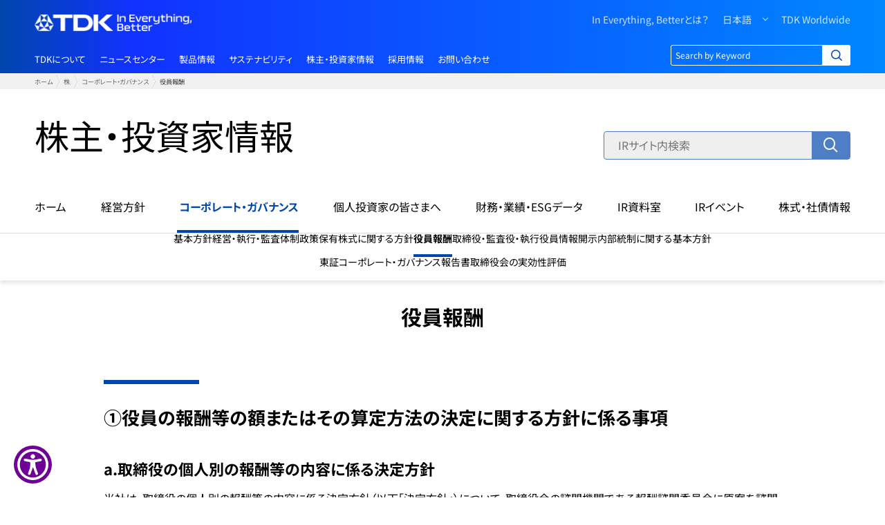

--- FILE ---
content_type: text/css
request_url: https://www.tdk.com/sites/g/files/xduguf186/files/css/css_fv5Ct5jA8DPAABCQEjgBqw8FOBc5cMpoMEe6V8D6_AI.css?delta=1&language=ja&theme=tdkcom&include=eJx1ketuwyAMhV-IlqratMexHHASrwQoNlmzpx9BmzZp6b_DOZ8vMihCChzfyWkq1olY1DmQsgOHS0aeItwrf8L1cn01-B8fCbUW8iDNYRIY-bHDL5e3y_WoYCb0VCCj9xwn0JSPKHYpQqHDqEBIH73FRH3UE6rnolt41qbwNGvElZuCI-ZeMSpvKU5HaVsdVvaUwLPkgJuhRusGtAzkrcOsnKKhhwaON-tLzRjO30_T-FR1L3VppbLZFMmlYDIWnArmWX4qfp1zjbkOgWUmb2QTpcUOKGTU36AJdrapc1fda1dUdApjKkuP_hqd8KgEKwZuom1rD7ydc2mxU0gDhtN-0fZzJ4z-JK5wVvkCDvbjcA
body_size: 126910
content:
/* @license GPL-2.0-or-later https://www.drupal.org/licensing/faq */
.breadCrumb{margin:0;padding:0;float:left;display:block;height:21px;overflow:hidden;}.breadCrumb ul{margin:0;padding:0;height:21px;display:block;}.breadCrumb ul li{display:block;float:left;position:relative;height:21px;overflow:hidden;line-height:21px;margin:2px 6px 0px 0;padding:0px 10px 0px 0;background:url(/themes/custom/tdkcom/src/library/jBreadCrumb/Images/Chevron.gif) no-repeat 100% 0;}.breadCrumb ul li div.chevronOverlay{position:absolute;right:0;top:0;z-index:2;}.breadCrumb ul li span{display:block;overflow:hidden;}.breadCrumb ul li sub{display:inline-block;transform:scale(0.6);font-weight:bold;vertical-align:middle;}.breadCrumb ul li a{display:block;position:relative;height:21px;line-height:21px;overflow:hidden;float:left;}.breadCrumb ul li.first a:hover{background-position:0 -16px;}.breadCrumb ul li.last{background:none;margin-right:0;padding-right:0;}.chevronOverlay{display:none;background:url(/themes/custom/tdkcom/src/library/jBreadCrumb/Images/Chevron.gif) no-repeat 100% 0;width:13px;height:20px;}
.syntaxhighlighter{background-color:rgb(27,36,38) !important;}.syntaxhighlighter .line.alt1{background-color:rgb(27,36,38) !important;}.syntaxhighlighter .line.alt2{background-color:rgb(27,36,38) !important;}.syntaxhighlighter .line.highlighted.alt1{background-color:rgb(50,62,65) !important;}.syntaxhighlighter .line.highlighted.alt2{background-color:rgb(50,62,65) !important;}.syntaxhighlighter .line.highlighted.number{color:rgb(185,189,182) !important;}.syntaxhighlighter table caption{color:rgb(185,189,182) !important;}.syntaxhighlighter .gutter{color:rgb(175,175,175) !important;}.syntaxhighlighter .gutter .line{border-right-color:rgb(67,90,95) !important;border-right-width:3px !important;border-right-style:solid !important;}.syntaxhighlighter .gutter .line.highlighted{color:rgb(27,36,38) !important;background-color:rgb(67,90,95) !important;}.syntaxhighlighter.printing .line .content{border:currentColor !important;border-image:none !important;}.syntaxhighlighter.collapsed{overflow:visible !important;}.syntaxhighlighter.collapsed .toolbar{background:black !important;border:1px solid rgb(67,90,95) !important;border-image:none !important;color:rgb(91,161,207) !important;}.syntaxhighlighter.collapsed .toolbar a{color:rgb(91,161,207) !important;}.syntaxhighlighter.collapsed .toolbar a:hover{color:rgb(92,230,56) !important;}.syntaxhighlighter .toolbar{background:rgb(67,90,95) !important;border:currentColor !important;border-image:none !important;color:white !important;}.syntaxhighlighter .toolbar a{color:white !important;}.syntaxhighlighter .toolbar a:hover{color:rgb(224,232,255) !important;}.syntaxhighlighter .plain{color:rgb(185,189,182) !important;}.syntaxhighlighter .plain a{color:rgb(185,189,182) !important;}.syntaxhighlighter .comments{color:rgb(135,138,133) !important;}.syntaxhighlighter .comments a{color:rgb(135,138,133) !important;}.syntaxhighlighter .string{color:rgb(92,230,56) !important;}.syntaxhighlighter .string a{color:rgb(92,230,56) !important;}.syntaxhighlighter .keyword{color:rgb(91,161,207) !important;}.syntaxhighlighter .preprocessor{color:rgb(67,90,95) !important;}.syntaxhighlighter .variable{color:rgb(255,170,62) !important;}.syntaxhighlighter .value{color:rgb(0,153,0) !important;}.syntaxhighlighter .functions{color:rgb(255,170,62) !important;}.syntaxhighlighter .constants{color:rgb(224,232,255) !important;}.syntaxhighlighter .script{color:rgb(91,161,207) !important;font-weight:bold !important;}.syntaxhighlighter .color1{color:rgb(224,232,255) !important;}.syntaxhighlighter .color1 a{color:rgb(224,232,255) !important;}.syntaxhighlighter .color2{color:white !important;}.syntaxhighlighter .color2 a{color:white !important;}.syntaxhighlighter .color3{color:rgb(255,170,62) !important;}.syntaxhighlighter .color3 a{color:rgb(255,170,62) !important;}@font-face{font-family:'Noto Sans SC';font-style:normal;font-weight:400;src:local(""),url(/themes/custom/tdkcom/dist/8fa82e1f7ddd8435fe070fc1feae0e64.woff2) format("woff2")}@font-face{font-family:'Noto Sans SC';font-style:normal;font-weight:700;src:local(""),url(/themes/custom/tdkcom/dist/7f35715661c736455a87c71e2e800da6.woff2) format("woff2")}@font-face{font-family:'Noto Sans TC';font-style:normal;font-weight:400;src:local(""),url(/themes/custom/tdkcom/dist/c42bb1f286cb7aa8b79ae24d4c5f8684.woff2) format("woff2"),url(/themes/custom/tdkcom/dist/3ab3b3fd98ec96da82fca164eb705112.woff) format("woff")}@font-face{font-family:'Noto Sans TC';font-style:normal;font-weight:700;src:local(""),url(/themes/custom/tdkcom/dist/bb4c481cc130b1b69c41968762455208.woff2) format("woff2"),url(/themes/custom/tdkcom/dist/9d6c006a1ae4bbd98208ede04894331e.woff) format("woff")}@font-face{font-family:'Noto Sans';font-style:normal;font-weight:400;src:local(""),url(/themes/custom/tdkcom/dist/6cc09133a41fedd54431ccace6c42dc8.woff2) format("woff2")}@font-face{font-family:'Noto Sans';font-style:normal;font-weight:700;src:local(""),url(/themes/custom/tdkcom/dist/f41db598adcbfdf4acc0f44cff2a33c1.woff2) format("woff2")}@font-face{font-family:'Noto Sans JP';font-style:normal;font-weight:400;src:local(""),url(/themes/custom/tdkcom/dist/49487bb18e2fb9c13560e5260f902bde.woff2) format("woff2")}@font-face{font-family:'Noto Sans JP';font-style:normal;font-weight:700;src:local(""),url(/themes/custom/tdkcom/dist/1f628931addddcba1ec22e6f35d5fae1.woff2) format("woff2")}.display-none{display:none}.ajax-progress-throbber{position:fixed;z-index:9999;top:0;right:0;bottom:0;left:0;background:rgba(255,255,255,0.8);display:flex !important;justify-content:center;align-items:center}.ajax-progress-throbber .throbber{background-image:url(/themes/custom/tdkcom/dist/dfab45193345f8fbb0a347c39c14999e.gif);width:60px;background-size:contain;height:60px}.ajax-progress-throbber .message{display:none}.global-loading-wrap{position:fixed;z-index:9999;top:0;right:0;bottom:0;left:0;background:rgba(0,0,0,0.3);display:flex;justify-content:center;align-items:center}.global-loading-wrap .global-loading-main{background-image:url(/themes/custom/tdkcom/dist/dfab45193345f8fbb0a347c39c14999e.gif);width:60px;background-size:contain;height:60px}.display-none{display:none}.ajax-progress-throbber{position:fixed;z-index:9999;top:0;right:0;bottom:0;left:0;background:rgba(255,255,255,0.8);display:flex !important;justify-content:center;align-items:center}.ajax-progress-throbber .throbber{background-image:url(/themes/custom/tdkcom/dist/dfab45193345f8fbb0a347c39c14999e.gif);width:60px;background-size:contain;height:60px}.ajax-progress-throbber .message{display:none}.global-loading-wrap{position:fixed;z-index:9999;top:0;right:0;bottom:0;left:0;background:rgba(0,0,0,0.3);display:flex;justify-content:center;align-items:center}.global-loading-wrap .global-loading-main{background-image:url(/themes/custom/tdkcom/dist/dfab45193345f8fbb0a347c39c14999e.gif);width:60px;background-size:contain;height:60px}.block-views-blocktop-page-important-notice-block-1{padding:90px 0 0 0;position:relative;max-width:1180px;margin:0 auto}@media screen and (max-width:900px){.block-views-blocktop-page-important-notice-block-1{padding:90px 30px 0 30px}}@media screen and (max-width:750px){.block-views-blocktop-page-important-notice-block-1{padding:70px 20px 0 20px}}.block-views-blocktop-page-important-notice-block-1 .view-top-page-important-notice{transition:background-color 0.4s ease 0s,border-color 0.4s ease 0s,color 0.4s ease 0s;margin:2% 0;border:1px solid #860101;padding:20px}.block-views-blocktop-page-important-notice-block-1 .view-top-page-important-notice .view-header{font-size:16px;color:#860101;margin-bottom:10px}.block-views-blocktop-page-important-notice-block-1 .view-top-page-important-notice .view-content li{font-size:16px}@media screen and (max-width:1000px){.block-views-blocktop-page-important-notice-block-1 .view-top-page-important-notice .view-content li{display:block}}.block-views-blocktop-page-important-notice-block-1 .view-top-page-important-notice .view-content li .notice_time{font-size:10px;color:#aaaaaa;margin-bottom:0}.block-views-blocktop-page-important-notice-block-1 .view-top-page-important-notice .view-content li .notice_normal_title{color:#333}.block-views-blocktop-page-important-notice-block-1 .view-top-page-important-notice .view-content li a,.block-views-blocktop-page-important-notice-block-1 .view-top-page-important-notice .view-content li .notice_normal_title{text-decoration:none;font-size:12px}.block-views-blocktop-page-important-notice-block-1 .view-top-page-important-notice .view-content li a .notice_normal_title,.block-views-blocktop-page-important-notice-block-1 .view-top-page-important-notice .view-content li .notice_normal_title .notice_normal_title{color:#0046ad}.block-views-blocktop-page-important-notice-block-1 .view-top-page-important-notice .view-content li a:hover .notice_normal_title,.block-views-blocktop-page-important-notice-block-1 .view-top-page-important-notice .view-content li .notice_normal_title:hover .notice_normal_title{color:#09c;text-decoration:underline}.section-important-notice-body{margin-top:30px}.block-field-blocknodeimportant-noticetitle,.block-field-blocknodeimportant-noticefield-sub-title{text-align:center;font-size:30px;margin:0 auto;line-height:normal}@media screen and (max-width:1000px){.block-field-blocknodeimportant-noticetitle,.block-field-blocknodeimportant-noticefield-sub-title{font-size:20px}}.block-field-blocknodeimportant-noticetitle span,.block-field-blocknodeimportant-noticefield-sub-title span{display:block;padding-bottom:28px}@media screen and (max-width:1000px){.block-field-blocknodeimportant-noticetitle span,.block-field-blocknodeimportant-noticefield-sub-title span{padding-bottom:14px}}.block-field-blocknodeimportant-noticefield-sub-title{font-size:21px}@media screen and (max-width:1000px){.block-field-blocknodeimportant-noticefield-sub-title{font-size:16px}}.block-views-blocknews-tab-in-top-page-news-tab{margin-top:60px}@media screen and (max-width:1000px){.block-views-blocknews-tab-in-top-page-news-tab{margin-top:40px}}.block-views-blocknews-tab-in-top-page-news-tab .view-content{display:flex;justify-content:center}.block-views-blocknews-tab-in-top-page-news-tab .view-content .views-row{width:122px;cursor:pointer}@media screen and (max-width:1000px){.block-views-blocknews-tab-in-top-page-news-tab .view-content .views-row{width:100px}}.block-views-blocknews-tab-in-top-page-news-tab .view-content .views-row.active .views-field-name,.block-views-blocknews-tab-in-top-page-news-tab .view-content .views-row.default .views-field-name{background:url([data-uri]) no-repeat center bottom}.block-views-blocknews-tab-in-top-page-news-tab .view-content .views-row:hover .views-field-name{background:url([data-uri]) no-repeat center bottom}.block-views-blocknews-tab-in-top-page-news-tab .view-content .views-row:hover .views-field-field-icon .field--type-image img{opacity:.5}.block-views-blocknews-tab-in-top-page-news-tab .view-content .views-row .views-field-field-icon .field--type-image{text-align:center}.block-views-blocknews-tab-in-top-page-news-tab .view-content .views-row .views-field-field-icon .field--type-image img{width:29px;height:29px}.block-views-blocknews-tab-in-top-page-news-tab .view-content .views-row .views-field-name{padding-bottom:12px}.block-views-blocknews-tab-in-top-page-news-tab .view-content .views-row .views-field-name .field-content{display:block;text-align:center;line-height:16px;font-size:14px;color:#0044b1}.block-views-blocknews-tab-in-top-page-news-content>.views-element-container{width:980px;margin:16px auto 0}@media screen and (max-width:1000px){.block-views-blocknews-tab-in-top-page-news-content>.views-element-container{width:100%;padding:0 20px}}.block-views-blocknews-tab-in-top-page-news-content>.views-element-container>.view-display-id-news_content>.view-content>.views-row{display:none;flex-direction:column}.block-views-blocknews-tab-in-top-page-news-content>.views-element-container>.view-display-id-news_content>.view-content>.views-row.default{display:flex}.block-views-blocknews-tab-in-top-page-news-content>.views-element-container>.view-display-id-news_content>.view-content>.views-row .views-field-field-views-name .view-content .views-row{display:flex;line-height:23px;margin-bottom:20px;font-size:14px}@media screen and (max-width:1000px){.block-views-blocknews-tab-in-top-page-news-content>.views-element-container>.view-display-id-news_content>.view-content>.views-row .views-field-field-views-name .view-content .views-row{margin-bottom:16px}}.block-views-blocknews-tab-in-top-page-news-content>.views-element-container>.view-display-id-news_content>.view-content>.views-row .views-field-field-views-name .view-content .views-row .views-field-field-display-date{width:118px;flex-shrink:0}.block-views-blocknews-tab-in-top-page-news-content>.views-element-container>.view-display-id-news_content>.view-content>.views-row .views-field-field-views-name .view-content .views-row .views-field-field-display-date .datetime{font-size:14px;color:#000}.block-views-blocknews-tab-in-top-page-news-content>.views-element-container>.view-display-id-news_content>.view-content>.views-row .views-field-field-views-name .view-content .views-row .views-field-field-link-title{flex:1;margin-left:11px}.block-views-blocknews-tab-in-top-page-news-content>.views-element-container>.view-display-id-news_content>.view-content>.views-row .views-field-field-views-name .view-content .views-row .views-field-field-link-title a{font-size:14px;color:#003399;text-decoration:none}.block-views-blocknews-tab-in-top-page-news-content>.views-element-container>.view-display-id-news_content>.view-content>.views-row .views-field-field-views-name .view-content .views-row .views-field-field-link-title a:hover{text-decoration:underline}@media screen and (max-width:1000px){.block-views-blocknews-tab-in-top-page-news-content>.views-element-container>.view-display-id-news_content>.view-content>.views-row .views-field-field-views-name .view-content .views-row{flex-direction:column}.block-views-blocknews-tab-in-top-page-news-content>.views-element-container>.view-display-id-news_content>.view-content>.views-row .views-field-field-views-name .view-content .views-row .views-field-field-link-title{margin-left:0;margin-top:4px}}.block-views-blocknews-tab-in-top-page-news-content>.views-element-container>.view-display-id-news_content>.view-content>.views-row .views-field-field-footer-link{align-self:flex-end}.block-views-blocknews-tab-in-top-page-news-content>.views-element-container>.view-display-id-news_content>.view-content>.views-row .views-field-field-footer-link>.field-content>p{font-size:14px;color:#003399;display:flex;align-items:center}.block-views-blocknews-tab-in-top-page-news-content>.views-element-container>.view-display-id-news_content>.view-content>.views-row .views-field-field-footer-link>.field-content>p a{font-size:14px;color:#003399;text-decoration:none;margin-right:2px}.block-views-blocknews-tab-in-top-page-news-content>.views-element-container>.view-display-id-news_content>.view-content>.views-row .views-field-field-footer-link>.field-content>p a:hover{text-decoration:underline}.block-views-blocknews-tab-in-top-page-news-content>.views-element-container>.view-display-id-news_content>.view-content>.views-row .views-field-field-footer-link>.field-content>p a:nth-of-type(2){margin-left:20px}.block--type-pick-up-simple{margin-top:45px}@media screen and (max-width:1000px){.block--type-pick-up-simple{margin-top:24px}}.block--type-pick-up-simple .field__items{display:flex;flex-wrap:wrap;justify-content:space-between}@media screen and (max-width:1000px){.block--type-pick-up-simple .field__items{padding:0 10px}}.block--type-pick-up-simple .field__items>.field__item{width:50%;flex-shrink:0}@media screen and (max-width:1000px){.block--type-pick-up-simple .field__items>.field__item{width:100%;margin-bottom:10px}}.block--type-pick-up-simple .field__items>.field__item .paragraph{width:100%}.block--type-pick-up-simple .field__items>.field__item .paragraph .field__item{width:100%}.block--type-pick-up-simple .field__items>.field__item .paragraph .field__item .contextual-region,.block--type-pick-up-simple .field__items>.field__item .paragraph .field__item .media{width:100%}.block--type-pick-up-simple .field__items>.field__item .paragraph .field__item .contextual-region .field__item,.block--type-pick-up-simple .field__items>.field__item .paragraph .field__item .media .field__item{width:100%}.block--type-pick-up-simple .field__items>.field__item .paragraph .field__item .contextual-region .field__item>a,.block--type-pick-up-simple .field__items>.field__item .paragraph .field__item .media .field__item>a{display:block;width:100%;overflow:hidden}.block--type-pick-up-simple .field__items>.field__item .paragraph .field__item .contextual-region .field__item>a img,.block--type-pick-up-simple .field__items>.field__item .paragraph .field__item .media .field__item>a img{width:100%;transition:0.5s;height:auto;vertical-align:middle}.block--type-pick-up-simple .field__items>.field__item .paragraph .field__item .contextual-region .field__item>a img:hover,.block--type-pick-up-simple .field__items>.field__item .paragraph .field__item .media .field__item>a img:hover{transform:scale(1.05)}.main .language-switcher-language-url .links .zh-hans{border-radius:0 0 4px 4px;border-bottom:1px solid #ccc}.main a.menu-burger:after{line-height:8px}.menu--header-right-menu-of-pc{float:right}.mytdk-body .menu--header-right-menu-of-pc{background-color:#0046ad}@media screen and (min-width:641px) and (max-width:1000px){.menu--header-right-menu-of-pc{display:none}}@media screen and (max-width:640px){.menu--header-right-menu-of-pc{display:none}}.menu--header-right-menu-of-pc-de{float:right;display:flex;margin-top:-30px}.mytdk-body .menu--header-right-menu-of-pc-de{background-color:#0046ad}@media screen and (min-width:641px) and (max-width:1000px){.menu--header-right-menu-of-pc-de{display:none}}@media screen and (max-width:640px){.menu--header-right-menu-of-pc-de{display:none}}@media screen and (max-width:1000px){.tdk_worldwide{color:white;visibility:none;text-decoration:none;font-size:14px;display:flex;justify-content:center;padding-top:20px;margin-bottom:24px;border-top:1px solid rgba(255,255,255,0.1);-webkit-user-select:none;-moz-user-select:none;-ms-user-select:none;user-select:none;-webkit-tap-highlight-color:transparent}.tdk_worldwide.active{visibility:visible}}.menu--header-right-menu-of-pc .menu{display:flex}.menu li.menu-item{position:relative;margin-right:20px;line-height:16px;padding-bottom:19px}.menu li.menu-item:last-child{margin-right:0}.menu .menu-item a{text-decoration:none;color:#fff;opacity:0.8;font-size:14px;display:block}.menu .menu-item a:hover{opacity:1}.menu .language_li{position:relative;min-width:65px}.region-header .language_li:after{position:absolute;content:'';width:6px;height:6px;border:1px solid #fff;top:3px;right:0;display:block;border-left:none;border-top:none;transform:rotate(45deg)}.region-header .language-switcher-language-url{position:absolute;z-index:100;top:65%;display:none}@media screen and (max-width:1000px){.language-switcher-language-url::before{content:'';box-sizing:border-box;content:'';width:auto;background-color:transparent;display:block;border-radius:6px}}.language-switcher-language-url .links{position:relative}.language-switcher-language-url .links .de{display:none}@media screen and (max-width:1000px){.language-switcher-language-url .links{padding-top:20px;padding-bottom:20px;border-top:1px solid rgba(255,255,255,0.1)}.language-switcher-language-url .links .de{display:none}}.language-switcher-language-url .links::after{position:absolute;content:"";border:8px;border-style:solid;border-color:transparent transparent #fff transparent;top:-15px;left:54px;display:inline-block;z-index:2}.language-switcher-language-url .links li{border:1px solid #ccc;border-bottom:none;background-color:#fff;box-sizing:border-box;width:101px;overflow:hidden}@media screen and (max-width:640px){.language-switcher-language-url .links li{width:auto}}@media screen and (min-width:641px) and (max-width:1000px){.language-switcher-language-url .links li{width:auto}}.language-switcher-language-url .links li:first-child{border-radius:4px 4px 0 0}@media screen and (max-width:640px){.language-switcher-language-url .links li:first-child{border-radius:0}}@media screen and (min-width:641px) and (max-width:1000px){.language-switcher-language-url .links li:first-child{border-radius:0}}.language-switcher-language-url .links li:last-child{border-bottom:1px solid #ccc;border-radius:0 0 4px 4px}.language-switcher-language-url .links li a{text-decoration:none;font-size:14px;opacity:1;color:#039;display:inline-block;width:100%;background-color:#fff;padding:10px}.language-switcher-language-url .links li a:hover{background:rgba(0,70,173,0.1);text-decoration:none}.menu-burger{position:relative;padding-top:15px;font-size:11px;font-weight:normal;color:#fff}@media screen and (min-width:641px) and (max-width:1000px){a.menu-burger:focus,a.menu-burger:hover{color:#fff;text-decoration:none}}@media screen and (max-width:640px){a.menu-burger:focus,a.menu-burger:hover{color:#fff;text-decoration:none}}@media screen and (min-width:1001px){a.menu-burger:active{color:#fff}}@media screen and (min-width:641px) and (max-width:1000px){a.menu-burger:active{color:#b8eeff}}@media screen and (max-width:640px){a.menu-burger:active{color:#b8eeff}}@media screen and (min-width:1001px){a.menu-burger:active::after{color:#fff}}@media screen and (min-width:641px) and (max-width:1000px){a.menu-burger:active::after{color:#b8eeff}}@media screen and (max-width:640px){a.menu-burger:active::after{color:#b8eeff}}a.menu-burger:after{position:absolute;font-family:"icomoon" !important;content:"\e904";font-size:24px;display:block;color:#fff;position:absolute;left:4px;top:-2px;font-weight:normal;line-height:8px}a.active.menu-burger:after{font-size:20px;font-family:"icomoon" !important;content:"\e903";top:-4px;left:6px}@media screen and (max-width:640px){.region-secondary-menu{display:none}}.activeLi:hover .language-switcher-language-url{display:block}.activeLi:hover .language_li{opacity:1}.language-switcher-language:hover{display:block}.menu li.activeLi{box-sizing:border-box}@media screen and (min-width:1001px){.menu li.activeLi .language_li{display:block}}html[lang="de"] .main .language_li,html[lang="de"] .main .language-switcher-language-url{display:none !important}.region-primary-menu .language-switcher-language-url .links li a{background-color:#0046ad;color:#fff;line-height:40px;display:block;box-sizing:border-box;text-align:center;width:100%;padding-left:20px;padding-right:20px;padding-bottom:0;padding-top:0}@media screen and (max-width:1000px){.region-primary-menu{background-color:#0046ad;position:absolute;float:unset;width:100%;top:46px;z-index:9999}}@media screen and (min-width:1001px){.region-primary-menu .block-views-exposed-filter-blocksearch-page{flex-basis:260px}}@media screen and (min-width:641px) and (max-width:1000px){.region-primary-menu .block-views-exposed-filter-blocksearch-page{display:block;overflow:hidden;margin-top:10px;width:260px}}.region-primary-menu #views-exposed-form-search-page{justify-content:flex-start;width:100%}.region-primary-menu .block-views-exposed-filter-blocksearch-page .form--inline{display:flex;flex:1}.region-primary-menu .js-form-item-keywords{display:flex;flex:1}.region-primary-menu .block-views-exposed-filter-blocksearch-page .js-form-item-keywords input{background:transparent;border:1px solid #fff;height:30px;line-height:30px;box-sizing:border-box;font-size:13px;padding-left:6px;flex:auto;color:#fff;outline:none}.region-primary-menu .block-views-exposed-filter-blocksearch-page .js-form-item-keywords input::-moz-placeholder{color:#fff}.region-primary-menu .block-views-exposed-filter-blocksearch-page .js-form-item-keywords input:-ms-input-placeholder{color:#fff}.region-primary-menu .block-views-exposed-filter-blocksearch-page .js-form-item-keywords input::placeholder{color:#fff}.mytdk-body .region-primary-menu .block-views-exposed-filter-blocksearch-page .js-form-item-keywords input{background:#0046ad;border:1px solid #4d7ec6}.mytdk-body .region-primary-menu .block-views-exposed-filter-blocksearch-page .js-form-item-keywords input::-moz-placeholder{color:unset}.mytdk-body .region-primary-menu .block-views-exposed-filter-blocksearch-page .js-form-item-keywords input:-ms-input-placeholder{color:unset}.mytdk-body .region-primary-menu .block-views-exposed-filter-blocksearch-page .js-form-item-keywords input::placeholder{color:unset}@media screen and (max-width:1000px){.region-primary-menu .block-views-exposed-filter-blocksearch-page .js-form-item-keywords input{background-color:#0046ad;border-color:#577EC1;height:40px;line-height:40px;border-right:none;color:#4d7ec6}.mytdk-body .region-primary-menu .block-views-exposed-filter-blocksearch-page .js-form-item-keywords input{border-color:rgba(255,255,255,0.1)}.region-primary-menu .block-views-exposed-filter-blocksearch-page .js-form-item-keywords input::-moz-placeholder{color:#4d7ec6}.region-primary-menu .block-views-exposed-filter-blocksearch-page .js-form-item-keywords input:-ms-input-placeholder{color:#4d7ec6}.region-primary-menu .block-views-exposed-filter-blocksearch-page .js-form-item-keywords input::placeholder{color:#4d7ec6}}.region-primary-menu .js-form-wrapper[data-drupal-selector="edit-actions"]{width:40px;height:30px;background:#fff;position:relative;border-left:none}.mytdk-body .region-primary-menu .js-form-wrapper[data-drupal-selector="edit-actions"]{background:#4d7ec6}@media screen and (max-width:1000px){.region-primary-menu .js-form-wrapper[data-drupal-selector="edit-actions"]{height:40px}}.region-primary-menu #edit-actions input{width:40px;height:30px;background:none;border:none;background-color:none;color:#4d7ec6;cursor:pointer}@media screen and (min-width:641px) and (max-width:1000px){.region-primary-menu #edit-actions input{height:40px}}@media screen and (max-width:640px){.region-primary-menu #edit-actions input{height:40px}}.region-primary-menu .js-form-wrapper[data-drupal-selector="edit-actions"]{position:relative}.region-primary-menu .js-form-wrapper[data-drupal-selector="edit-actions"]:before{font-family:"icomoon" !important;content:"\e902";font-size:16px;display:block;color:#0046ad;position:absolute;line-height:16px;left:12px;top:6px;pointer-events:none}.mytdk-body .region-primary-menu .js-form-wrapper[data-drupal-selector="edit-actions"]:before{color:#d2dae5}@media screen and (max-width:1000px){.region-primary-menu .js-form-wrapper[data-drupal-selector="edit-actions"]:before{color:#fff;font-size:16px;left:11px;top:10px}}.region-primary-menu .language-switcher-language-url{display:none;position:relative}@media screen and (max-width:640px){.region-primary-menu .language-switcher-language-url{width:100%}}@media screen and (min-width:641px) and (max-width:1000px){.region-primary-menu .language-switcher-language-url{width:100%}}.region-primary-menu.region-show .language-switcher-language-url{display:block}.region-primary-menu .language-switcher-language-url .links::after{display:none}.region-primary-menu .language-switcher-language-url .links li{border:none;background-color:#0046ad;border-right:1px solid rgba(255,255,255,0.1)}.region-primary-menu .language-switcher-language-url .links li:last-child{border-right:none}.main .region-primary-menu .language-switcher-language-url .links li.zh-hans{border-right:none;border-bottom:none}@media screen and (max-width:640px){.region-primary-menu .language-switcher-language-url .links{width:100%;display:flex;justify-content:center}}@media screen and (min-width:641px) and (max-width:1000px){.region-primary-menu .language-switcher-language-url .links{width:100%;display:flex;justify-content:center}}@media screen and (min-width:1001px){header[role="banner"]{margin-bottom:-1px}}@media screen and (min-width:1001px){header[role="banner"]+section[role="primary-menu"]{margin-top:-1px}}.header{background-color:#0046AD;color:white}.header-title-div{display:flex}.header-title-icon{width:4%;height:4%}header{background:linear-gradient(to right,#0046ad 0%,#1132ff 15%,#0087ff 100%);padding-top:20px}.mytdk-body header{background:#0046ad}.sustainability-page-wrapper header{background:linear-gradient(to right,#0046ad 0%,#1132ff 15%,#0087ff 40%,#26de71 100%)}.careers-page-wrapper header{background:linear-gradient(to right,#0046ad 0%,#1132ff 15%,#c919f4 100%)}@media screen and (max-width:1000px){header{padding-top:0px;padding-bottom:8px;background-color:#0046ad;height:47px;box-sizing:border-box}}@media screen and (min-width:1001px){header[role="banner"]{display:flex;justify-content:space-around}}@media screen and (min-width:1001px){section[role="primary-menu"]{display:flex;justify-content:space-around}}.header-part-1 .all_lang_logo_layout{display:flex}@media screen and (max-width:1000px){.header-part-1 .all_lang_logo_layout{align-items:baseline;flex-direction:row-reverse}}.header-part-1 .de_logo_layout{display:flex}@media screen and (max-width:1000px){.header-part-1 .de_logo_layout{align-items:baseline;justify-content:space-between;flex-direction:row-reverse}}.header-part-1 .de_logo_layout .menu-burger{top:8px;color:#0046ad}.header-part-1 .global{display:flex;margin-left:15px;line-height:10px;order:1;color:#fff !important}.header-part-1 .global:hover{color:#fff !important;text-decoration:none !important}@media screen and (min-width:641px) and (max-width:1000px){.header-part-1{font-size:13px;width:100%;height:47px;display:block;line-height:5px}}.header-part-1{display:flex;align-items:flex-start;font-weight:bold;font-size:16px;color:#fff;justify-content:space-between;padding-top:0px}.header-part-1 img{width:227px;height:auto;vertical-align:top}.mytdk-body .header-part-1 img{width:115px}@media screen and (max-width:1000px){.header-part-1 img{margin-top:4px;display:flex;width:156px;height:auto}.mytdk-body .header-part-1 img{width:80px}}.header-part-1 span{display:flex}@media screen and (max-width:640px){.header-part-1 span{align-items:baseline;justify-content:space-between}}@media screen and (min-width:641px) and (max-width:1000px){.header-part-1 span{align-items:baseline;justify-content:space-between}}.header-part-1 .global{display:flex;margin-left:15px;line-height:10px}@media screen and (min-width:641px) and (max-width:1000px){.header-part-1{font-size:13px;width:100%;height:47px;display:block;line-height:5px}}@media screen and (max-width:1000px){.header-part-1{font-size:13px;width:100%;height:47px;display:flex;line-height:5px}}.menu-burger{order:0}@media screen and (min-width:1001px){.menu-burger{display:none}}@media screen and (max-width:1000px){.menu-burger{display:block}}.header-part-1{display:flex;align-items:flex-start;font-weight:bold;font-size:16px;color:#fff}.header-part-1 img{width:227px;height:auto}.mytdk-body .header-part-1 img{width:115px}@media screen and (max-width:1000px){.header-part-1 img{display:flex;height:auto;margin-top:0;width:156px}.mytdk-body .header-part-1 img{width:80px}}.header-part-1 span{display:flex}@media screen and (max-width:640px){.header-part-1 span{align-items:baseline;justify-content:space-between}}@media screen and (min-width:641px) and (max-width:1000px){.header-part-1 span{align-items:baseline;justify-content:space-between}}.header-part-1 .back-to-tdk{padding-right:15px}.header-part-1 .all_lang_logo_layout{display:flex}@media screen and (max-width:640px){.header-part-1 .all_lang_logo_layout{align-items:baseline;justify-content:space-between;flex-direction:row-reverse}}@media screen and (min-width:641px) and (max-width:1000px){.header-part-1 .all_lang_logo_layout{align-items:baseline;justify-content:space-between;flex-direction:row-reverse}}.header-part-1 .de_logo_layout{display:flex}@media screen and (max-width:640px){.header-part-1 .de_logo_layout{align-items:baseline;justify-content:space-between;flex-direction:row-reverse}}.header-part-1 .de_logo_layout .menu-burger{top:8px}.header-part-1 .global{display:flex;margin-left:15px;line-height:10px;order:1;color:#fff !important}.header-part-1 .global:hover{color:#fff !important;text-decoration:none !important}@media screen and (max-width:1000px){.header-part-1{font-size:13px;width:100%;height:47px;display:flex;padding-top:15px;align-items:flex-start}}.menu-burger{order:0;display:none}@media screen and (max-width:1000px){.menu-burger{display:block;float:right}}#block-tdkcorporatemarkandproductcenter{float:left}@media screen and (max-width:1000px){#block-tdkcorporatemarkandproductcenter{float:unset;width:100%}}.tdkcom-logo{display:flex}.mytdk-body .tdkcom-logo{align-items:flex-end}.tdkcom-logo br{display:none}.tdkcom-logo .embedded-entity{transition:all .3s ease}.tdkcom-logo .embedded-entity:hover{opacity:.7}.product-center{font-size:13px;line-height:12px;color:#fff;padding-left:15px;text-decoration:none;border-left:1px solid #356eff}.mytdk-body .product-center{border-left:none;font-size:16px}@media screen and (max-width:1000px){.product-center{line-height:9px;font-size:11px}.mytdk-body .product-center{font-size:13px}}.global-txt{font-size:13px;line-height:12px;color:#fff;padding-left:15px;border-left:1px solid #356eff}.mytdk-body .global-txt{border-left:none;font-size:16px}@media screen and (max-width:1000px){.global-txt{line-height:9px;font-size:11px}.mytdk-body .global-txt{font-size:13px}}.product-center:hover{color:#B8EEFF;text-decoration:underline}@media screen and (min-width:641px) and (max-width:1000px){.product-center:hover{color:#fff;text-decoration:none}}@media screen and (max-width:640px){.product-center:hover{color:#fff;text-decoration:none}}.product-center:active{color:#fff;text-decoration:none}@media screen and (min-width:641px) and (max-width:1000px){.product-center:active{color:#B8EEFF;text-decoration:underline}}@media screen and (max-width:640px){.product-center:active{color:#B8EEFF;text-decoration:underline}}#block-producttdkcom-tdkcorporatemarkandproductcenter{float:left}@media screen and (max-width:1000px){#block-producttdkcom-tdkcorporatemarkandproductcenter{width:100%;float:unset}}section[role="primary-menu"]{background:linear-gradient(to right,#0046ad 0%,#1132ff 15%,#0087ff 100%)}.mytdk-body section[role="primary-menu"]{background:#0046ad}.sustainability-page-wrapper section[role="primary-menu"]{background:linear-gradient(to right,#0046ad 0%,#1132ff 15%,#0087ff 40%,#26de71 100%)}.careers-page-wrapper section[role="primary-menu"]{background:linear-gradient(to right,#0046ad 0%,#1132ff 15%,#c919f4 100%)}@media screen and (min-width:1001px){section[role="primary-menu"]{min-height:30px}}.region-primary-menu{display:flex;align-items:center;justify-content:space-between}.region-primary-menu .region-we-mega-menu .we-mega-menu-ul{display:flex;position:relative}.region-primary-menu .region-we-mega-menu .we-mega-menu-ul li.we-mega-menu-li{position:relative}.region-primary-menu .region-we-mega-menu .we-mega-menu-ul li.we-mega-menu-li.show>.we-mega-menu-submenu,.region-primary-menu .region-we-mega-menu .we-mega-menu-ul li.we-mega-menu-li.show>.we-mega-menu-submenu li.we-mega-menu-group>.we-mega-menu-submenu{display:block}@media screen and (max-width:1000px){.region-primary-menu .region-we-mega-menu .we-mega-menu-ul li.we-mega-menu-li.show>.we-mega-menu-submenu li.we-mega-menu-group.product-line-up-li>.we-mega-menu-submenu{display:none}}@media screen and (max-width:1000px){.region-primary-menu .region-we-mega-menu .we-mega-menu-ul li.we-mega-menu-li.show>.we-mega-menu-submenu li.we-mega-menu-group.product-line-up-li.show>.we-mega-menu-submenu{display:block}}@media screen and (min-width:1001px){.region-primary-menu .region-we-mega-menu .we-mega-menu-ul li.we-mega-menu-li li.we-mega-menu-li:not([class*="menu-item-"]){padding-left:15px}}.region-primary-menu .region-we-mega-menu .we-mega-menu-ul li.we-mega-menu-li .icon-angle-right,.region-primary-menu .region-we-mega-menu .we-mega-menu-ul li.we-mega-menu-li .icon-products-l2{color:#fff;position:absolute;top:10%;left:0}.region-primary-menu .region-we-mega-menu .we-mega-menu-ul li.we-mega-menu-li .icon-plus,.region-primary-menu .region-we-mega-menu .we-mega-menu-ul li.we-mega-menu-li .icon-minus{display:none}@media screen and (min-width:1001px){.region-primary-menu .region-we-mega-menu .we-mega-menu-ul li.we-mega-menu-li .icon-plus.icon-products-l2,.region-primary-menu .region-we-mega-menu .we-mega-menu-ul li.we-mega-menu-li .icon-minus.icon-products-l2{display:inline}}@media screen and (min-width:1001px){.region-primary-menu .region-we-mega-menu .we-mega-menu-ul li.we-mega-menu-li.active-menu-item>.icon-angle-right,.no-touchevents .region-primary-menu .region-we-mega-menu .we-mega-menu-ul li.we-mega-menu-li:hover>.icon-angle-right{color:#b8eeff}.region-primary-menu .region-we-mega-menu .we-mega-menu-ul li.we-mega-menu-li.active-menu-item>a.we-mega-menu-li .menu-item-title{color:#b8eeff;text-decoration:underline}}.region-primary-menu .region-we-mega-menu .we-mega-menu-ul .we-megamenu-nolink,.region-primary-menu .region-we-mega-menu .we-mega-menu-ul a.we-mega-menu-li{text-decoration:none;font-size:13px;line-height:15px;color:#fff;-webkit-tap-highlight-color:transparent}.no-touchevents .region-primary-menu .region-we-mega-menu .we-mega-menu-ul .we-megamenu-nolink:hover .menu-item-title,.no-touchevents .region-primary-menu .region-we-mega-menu .we-mega-menu-ul a.we-mega-menu-li:hover .menu-item-title{color:#b8eeff;text-decoration:underline}.region-primary-menu .region-we-mega-menu .we-mega-menu-ul .we-mega-menu-submenu{display:none}@media screen and (min-width:1001px){.region-primary-menu .region-we-mega-menu .we-mega-menu-ul .multi-column-menu .nav-tabs .we-mega-menu-submenu{display:block}}.region-primary-menu .region-we-mega-menu .we-mega-menu-ul .parent-title{display:none}@media screen and (min-width:1001px){.region-primary-menu .region-we-mega-menu .we-mega-menu-ul li.we-mega-menu-li[data-level="0"]{margin-top:13px;padding-bottom:13px;margin-right:26px}html[lang="ja"] .region-primary-menu .region-we-mega-menu .we-mega-menu-ul li.we-mega-menu-li[data-level="0"]{margin-right:20px}.region-primary-menu .region-we-mega-menu .we-mega-menu-ul li.we-mega-menu-li[data-level="0"]>.we-mega-menu-submenu{position:absolute;z-index:9999;background:#0046ad;top:100%;padding:0 90px;max-width:1360px}.region-primary-menu .region-we-mega-menu .we-mega-menu-ul li.we-mega-menu-li[data-level="0"]>.we-mega-menu-submenu .icon-close{position:absolute;right:10px;top:10px;color:#fff;z-index:9999}.touch-device-desktop-layout .region-primary-menu .region-we-mega-menu .we-mega-menu-ul li.we-mega-menu-li[data-level="0"]>.we-mega-menu-submenu .icon-close{width:24px;height:24px;display:flex;justify-content:center;align-items:center}.region-primary-menu .region-we-mega-menu .we-mega-menu-ul li.we-mega-menu-li[data-level="0"]>.we-mega-menu-submenu .icon-close:hover{cursor:pointer}.region-primary-menu .region-we-mega-menu .we-mega-menu-ul li.we-mega-menu-li[data-level="0"]>.we-mega-menu-submenu a.we-mega-menu-li{display:inline-block;margin-bottom:20px;width:100%}.region-primary-menu .region-we-mega-menu .we-mega-menu-ul li.we-mega-menu-li[data-level="0"]>.we-mega-menu-submenu>.we-mega-menu-submenu-inner{max-width:1180px;margin:auto}.region-primary-menu .region-we-mega-menu .we-mega-menu-ul li.we-mega-menu-li[data-level="0"].show>a.we-mega-menu-li .menu-item-title{color:#b8eeff;text-decoration:underline}}@media screen and (min-width:1001px){.region-primary-menu .region-we-mega-menu .we-mega-menu-ul li.we-mega-menu-li[data-level="0"].col-1>.we-mega-menu-submenu>.we-mega-menu-submenu-inner,.region-primary-menu .region-we-mega-menu .we-mega-menu-ul li.we-mega-menu-li[data-level="0"].col-1-2>.we-mega-menu-submenu>.we-mega-menu-submenu-inner,.region-primary-menu .region-we-mega-menu .we-mega-menu-ul li.we-mega-menu-li[data-level="0"].col-2-1>.we-mega-menu-submenu>.we-mega-menu-submenu-inner,.region-primary-menu .region-we-mega-menu .we-mega-menu-ul li.we-mega-menu-li[data-level="0"].col-1-1-1>.we-mega-menu-submenu>.we-mega-menu-submenu-inner{display:flex}.region-primary-menu .region-we-mega-menu .we-mega-menu-ul li.we-mega-menu-li[data-level="0"].col-1>.we-mega-menu-submenu>.we-mega-menu-submenu-inner>div[class*="column-"],.region-primary-menu .region-we-mega-menu .we-mega-menu-ul li.we-mega-menu-li[data-level="0"].col-1-2>.we-mega-menu-submenu>.we-mega-menu-submenu-inner>div[class*="column-"],.region-primary-menu .region-we-mega-menu .we-mega-menu-ul li.we-mega-menu-li[data-level="0"].col-2-1>.we-mega-menu-submenu>.we-mega-menu-submenu-inner>div[class*="column-"],.region-primary-menu .region-we-mega-menu .we-mega-menu-ul li.we-mega-menu-li[data-level="0"].col-1-1-1>.we-mega-menu-submenu>.we-mega-menu-submenu-inner>div[class*="column-"]{border-right:1px solid rgba(255,255,255,0.1);padding:21px 18.5px 21px 0;position:relative}}@media screen and (min-width:1001px){.region-primary-menu .region-we-mega-menu .we-mega-menu-ul li.we-mega-menu-li[data-level="0"].multi-column-menu>.we-mega-menu-submenu>.we-mega-menu-submenu-inner>div[class*="column-"]{width:100%;border-right:none}.region-primary-menu .region-we-mega-menu .we-mega-menu-ul li.we-mega-menu-li[data-level="0"].multi-column-menu>.we-mega-menu-submenu>.we-mega-menu-submenu-inner>div[class*="column-"] .nav-tabs{display:flex;flex-wrap:wrap}.region-primary-menu .region-we-mega-menu .we-mega-menu-ul li.we-mega-menu-li[data-level="0"].multi-column-menu>.we-mega-menu-submenu>.we-mega-menu-submenu-inner>div[class*="column-"] .nav-tabs>li{width:33.3%}.region-primary-menu .region-we-mega-menu .we-mega-menu-ul li.we-mega-menu-li[data-level="0"].multi-column-menu>.we-mega-menu-submenu>.we-mega-menu-submenu-inner>div[class*="column-"] .nav-tabs>li>span.we-megamenu-nolink,.region-primary-menu .region-we-mega-menu .we-mega-menu-ul li.we-mega-menu-li[data-level="0"].multi-column-menu>.we-mega-menu-submenu>.we-mega-menu-submenu-inner>div[class*="column-"] .nav-tabs>li .menu-item-title{font-size:22px;color:#fff}.region-primary-menu .region-we-mega-menu .we-mega-menu-ul li.we-mega-menu-li[data-level="0"].multi-column-menu>.we-mega-menu-submenu>.we-mega-menu-submenu-inner>div[class*="column-"] .nav-tabs>li>span.we-megamenu-nolink+.we-mega-menu-submenu,.region-primary-menu .region-we-mega-menu .we-mega-menu-ul li.we-mega-menu-li[data-level="0"].multi-column-menu>.we-mega-menu-submenu>.we-mega-menu-submenu-inner>div[class*="column-"] .nav-tabs>li .menu-item-title+.we-mega-menu-submenu{margin-top:20px}.region-primary-menu .region-we-mega-menu .we-mega-menu-ul li.we-mega-menu-li[data-level="0"].multi-column-menu>.we-mega-menu-submenu>.we-mega-menu-submenu-inner>div[class*="column-"] .nav-tabs>li>i.icon-angle-right{display:none}.region-primary-menu .region-we-mega-menu .we-mega-menu-ul li.we-mega-menu-li[data-level="0"].multi-column-menu>.we-mega-menu-submenu>.we-mega-menu-submenu-inner>div[class*="column-"] .nav-tabs>li .nav-tabs{display:block}.region-primary-menu .region-we-mega-menu .we-mega-menu-ul li.we-mega-menu-li[data-level="0"].multi-column-menu>.we-mega-menu-submenu>.we-mega-menu-submenu-inner>div[class*="column-"] .nav-tabs>li .nav-tabs>li{width:100%}.region-primary-menu .region-we-mega-menu .we-mega-menu-ul li.we-mega-menu-li[data-level="0"].multi-column-menu>.we-mega-menu-submenu>.we-mega-menu-submenu-inner>div[class*="column-"] .nav-tabs>li .nav-tabs>li>i.icon-angle-right{display:block}.region-primary-menu .region-we-mega-menu .we-mega-menu-ul li.we-mega-menu-li[data-level="0"].multi-column-menu>.we-mega-menu-submenu>.we-mega-menu-submenu-inner>div[class*="column-"] .nav-tabs>li .nav-tabs>li .menu-item-title{font-size:13px}}@media screen and (max-width:1000px){.region-primary-menu .region-we-mega-menu .we-mega-menu-ul li.we-mega-menu-li[data-level="0"].multi-column-menu>.we-mega-menu-submenu>.we-mega-menu-submenu-inner>div.we-mega-menu-row .nav-tabs>li>a.we-mega-menu-li{padding-top:12.5px;padding-bottom:13.5px;font-size:13px;line-height:15px}}@media screen and (min-width:1001px){.region-primary-menu .region-we-mega-menu .we-mega-menu-ul li.we-mega-menu-li[data-level="0"].col-2-1>.we-mega-menu-submenu>.we-mega-menu-submenu-inner>.column-1{width:66.666%}.region-primary-menu .region-we-mega-menu .we-mega-menu-ul li.we-mega-menu-li[data-level="0"].col-2-1>.we-mega-menu-submenu>.we-mega-menu-submenu-inner>.column-2{width:33.333%}}@media screen and (min-width:1001px){.region-primary-menu .region-we-mega-menu .we-mega-menu-ul li.we-mega-menu-li[data-level="0"].col-2-1 li.we-mega-menu-li[data-level="1"]:not(.menu-item-title):not(.menu-item-line),.region-primary-menu .region-we-mega-menu .we-mega-menu-ul li.we-mega-menu-li[data-level="0"].col-2-1 li.we-mega-menu-li[data-level="2"]:not(.menu-item-title):not(.menu-item-line){vertical-align:top;width:48%;display:inline-block}}@media screen and (min-width:1001px){.region-primary-menu .region-we-mega-menu .we-mega-menu-ul li.we-mega-menu-li[data-level="0"].col-1-2>.we-mega-menu-submenu>.we-mega-menu-submenu-inner>.column-1{width:33.333%}.region-primary-menu .region-we-mega-menu .we-mega-menu-ul li.we-mega-menu-li[data-level="0"].col-1-2>.we-mega-menu-submenu>.we-mega-menu-submenu-inner>.column-2{width:66.666%}.region-primary-menu .region-we-mega-menu .we-mega-menu-ul li.we-mega-menu-li[data-level="0"].col-1-2>.we-mega-menu-submenu>.we-mega-menu-submenu-inner>.column-2 div[data-block][data-pid]{display:none}}@media screen and (min-width:1001px){.region-primary-menu .region-we-mega-menu .we-mega-menu-ul li.we-mega-menu-li[data-level="0"].col-1-2 li.we-mega-menu-li[data-level="1"].we-mega-menu-group{padding-left:0}}@media screen and (min-width:1001px){.region-primary-menu .region-we-mega-menu .we-mega-menu-ul li.we-mega-menu-li[data-level="0"].products.col-1-1-1>.we-mega-menu-submenu .we-mega-menu-submenu-inner>.column-2{padding-left:0 !important}}@media screen and (min-width:1001px){.region-primary-menu .region-we-mega-menu .we-mega-menu-ul li.we-mega-menu-li[data-level="0"].products>.we-mega-menu-submenu .we-mega-menu-submenu-inner>.column-1{padding-right:0 !important;padding-top:0 !important}.region-primary-menu .region-we-mega-menu .we-mega-menu-ul li.we-mega-menu-li[data-level="0"].products>.we-mega-menu-submenu .we-mega-menu-submenu-inner>.column-1 li.we-mega-menu-li{padding-right:18.5px;padding-bottom:20px}.region-primary-menu .region-we-mega-menu .we-mega-menu-ul li.we-mega-menu-li[data-level="0"].products>.we-mega-menu-submenu .we-mega-menu-submenu-inner>.column-1 li.we-mega-menu-li a.we-mega-menu-li{margin-bottom:0}.region-primary-menu .region-we-mega-menu .we-mega-menu-ul li.we-mega-menu-li[data-level="0"].products>.we-mega-menu-submenu .we-mega-menu-submenu-inner>.column-1 .nav-tabs li.we-mega-menu-li:first-of-type{padding-top:20px;position:relative}.region-primary-menu .region-we-mega-menu .we-mega-menu-ul li.we-mega-menu-li[data-level="0"].products>.we-mega-menu-submenu .we-mega-menu-submenu-inner>.column-1 .nav-tabs li.we-mega-menu-li:first-of-type .icon-angle-right{top:38%}.region-primary-menu .region-we-mega-menu .we-mega-menu-ul li.we-mega-menu-li[data-level="0"].products>.we-mega-menu-submenu .we-mega-menu-submenu-inner>.column-2{padding-left:20.5px !important;padding-right:18.5px !important}}@media screen and (min-width:1001px) and (min-width:1001px){.region-primary-menu .region-we-mega-menu .we-mega-menu-ul li.we-mega-menu-li[data-level="0"].products>.we-mega-menu-submenu .we-mega-menu-submenu-inner>.column-2 li.we-mega-menu-li[data-level="2"]:not(.product-line-up-li){vertical-align:top;width:48%;display:inline-block}}@media screen and (min-width:1001px){.region-primary-menu .region-we-mega-menu .we-mega-menu-ul li.we-mega-menu-li[data-level="0"].products>.we-mega-menu-submenu .we-mega-menu-submenu-inner>.column-3{display:none}}@media screen and (min-width:1001px){.region-primary-menu .region-we-mega-menu .we-mega-menu-ul li.we-mega-menu-li[data-level="0"].we-mega-menu-li.col-1-1-1>.we-mega-menu-submenu>.we-mega-menu-submenu-inner>div[class*="column-"]{width:33.333%;padding-right:0}.region-primary-menu .region-we-mega-menu .we-mega-menu-ul li.we-mega-menu-li[data-level="0"].we-mega-menu-li.col-1-1-1>.we-mega-menu-submenu>.we-mega-menu-submenu-inner .column-1 .we-mega-menu-col>ul li.we-mega-menu-li{padding-right:18.5px}.region-primary-menu .region-we-mega-menu .we-mega-menu-ul li.we-mega-menu-li[data-level="0"].we-mega-menu-li.col-1-1-1>.we-mega-menu-submenu>.we-mega-menu-submenu-inner .column-1 .we-mega-menu-col>ul li.menu-item-line{width:calc(100% - 18.5px)}.region-primary-menu .region-we-mega-menu .we-mega-menu-ul li.we-mega-menu-li[data-level="0"].we-mega-menu-li.col-1-1-1>.we-mega-menu-submenu>.we-mega-menu-submenu-inner .column-2 li.we-mega-menu-li:not(.product-line-up-li):not(.product-info-li),.region-primary-menu .region-we-mega-menu .we-mega-menu-ul li.we-mega-menu-li[data-level="0"].we-mega-menu-li.col-1-1-1>.we-mega-menu-submenu>.we-mega-menu-submenu-inner .column-3 li.we-mega-menu-li:not(.product-line-up-li):not(.product-info-li){margin-bottom:0 !important;padding:0 18.5px 20px 18.5px !important;display:none}}@media screen and (min-width:1001px){.region-primary-menu .region-we-mega-menu .we-mega-menu-ul li.we-mega-menu-li[data-level="0"].we-mega-menu-li.col-1-1-1:not(.products) li.we-mega-menu-li[data-level="1"]{padding-left:0}}@media screen and (min-width:1001px){.region-primary-menu .region-we-mega-menu .we-mega-menu-ul li.we-mega-menu-li[data-level="0"].we-mega-menu-li.col-1>.we-mega-menu-submenu>.we-mega-menu-submenu-inner>div.column-1{border-right:0;width:100%;padding-bottom:42px}}@media screen and (min-width:1001px){.region-primary-menu .region-we-mega-menu .we-mega-menu-ul li.we-mega-menu-li[data-level="0"].we-mega-menu-li.col-1 li.we-mega-menu-li[data-level="1"]:not(.menu-item-line):not(.we-mega-menu-group),.region-primary-menu .region-we-mega-menu .we-mega-menu-ul li.we-mega-menu-li[data-level="0"].we-mega-menu-li.col-1 li.we-mega-menu-li[data-level="1"].menu-item-title li.we-mega-menu-li{vertical-align:top;width:33%;display:inline-block}}@media screen and (min-width:1001px){.region-primary-menu .region-we-mega-menu .we-mega-menu-ul li.we-mega-menu-li[data-level="0"].we-mega-menu-li.col-1 li.we-mega-menu-li[data-level="1"].menu-item-title li.we-mega-menu-li .icon-angle-right{top:0}}.menu-positon{display:block !important;position:absolute !important;z-index:-1000 !important}.touch-device-desktop-layout .ps--active-y>.ps__rail-y{display:none}.touch-device-desktop-layout .ps__rail-y:hover>.ps__thumb-y,.touch-device-desktop-layout .ps__rail-y:focus>.ps__thumb-y,.touch-device-desktop-layout .ps__rail-y.ps--clicking .ps__thumb-y{display:none}div[data-ajax-block-id] span.icon-remove{display:none}.lds-spinner-wrap{position:absolute;top:60px;right:0;bottom:0;left:0}.region-primary-menu .block-views-exposed-filter-blocksearch-page{display:flex;float:right}@media screen and (min-width:1001px){.region-primary-menu .block-views-exposed-filter-blocksearch-page{width:100%;position:relative;top:-6px}}@media screen and (max-width:1000px){.region-primary-menu .block-views-exposed-filter-blocksearch-page{order:1;width:100%}}#views-exposed-form-search-page .js-form-wrapper[data-drupal-selector="edit-actions"]{width:40px;height:30px;background:#fff;position:relative;border:1px solid #fff;border-left:none;box-sizing:border-box;overflow:hidden;border-radius:0 3px 3px 0}.mytdk-body #views-exposed-form-search-page .js-form-wrapper[data-drupal-selector="edit-actions"]{background:#4d7ec6}@media screen and (max-width:1000px){#views-exposed-form-search-page .js-form-wrapper[data-drupal-selector="edit-actions"]{border:1px solid #577EC1;height:40px;background-color:#577EC1}}#views-exposed-form-search-page .js-form-wrapper[data-drupal-selector="edit-actions"] input{width:40px;height:30px;background:none;border:none;background-color:none;color:#4d7ec6;cursor:pointer;font-size:0;opacity:0}@media screen and (max-width:1000px){#views-exposed-form-search-page .js-form-wrapper[data-drupal-selector="edit-actions"] input{height:38px;width:38px}}.block-views-exposed-filter-blocksearch-page .form--inline{display:flex}.block-views-exposed-filter-blocksearch-page .js-form-item-keywords label{display:none}.block-views-exposed-filter-blocksearch-page .js-form-item-keywords input{background:#0046ad;border:1px solid #4d7ec6;height:30px;line-height:30px;box-sizing:border-box;width:220px;font-size:13px;padding-left:6px;border-radius:3px 0 0 3px}@media screen and (max-width:1000px){.block-views-exposed-filter-blocksearch-page .js-form-item-keywords input{border-right:none}}.block-views-exposed-filter-blocksearch-page .form--inline .js-form-wrapper[data-drupal-selector="edit-actions"] input{cursor:pointer}.block-views-exposed-filter-blocksearch-page .js-form-item-keywords input::-webkit-input-placeholder{color:#4d7ec6;font-size:12px}@media screen and (max-width:640px){.block-views-exposed-filter-blocksearch-page .js-form-item-keywords input::-webkit-input-placeholder{color:rgba(255,255,255,0.1)}}@media screen and (min-width:641px) and (max-width:1000px){.block-views-exposed-filter-blocksearch-page .js-form-item-keywords input::-webkit-input-placeholder{color:rgba(255,255,255,0.1)}}.block-views-exposed-filter-blocksearch-page .js-form-item-keywords input::-moz-placeholder{color:#4d7ec6;font-size:12px}@media screen and (max-width:640px){.block-views-exposed-filter-blocksearch-page .js-form-item-keywords input::-moz-placeholder{color:rgba(255,255,255,0.1)}}@media screen and (min-width:641px) and (max-width:1000px){.block-views-exposed-filter-blocksearch-page .js-form-item-keywords input::-moz-placeholder{color:rgba(255,255,255,0.1)}}.block-views-exposed-filter-blocksearch-page .js-form-item-keywords input:-ms-input-placeholder{color:#4d7ec6;font-size:12px}@media screen and (max-width:640px){.block-views-exposed-filter-blocksearch-page .js-form-item-keywords input:-ms-input-placeholder{color:rgba(255,255,255,0.1)}}@media screen and (min-width:641px) and (max-width:1000px){.block-views-exposed-filter-blocksearch-page .js-form-item-keywords input:-ms-input-placeholder{color:rgba(255,255,255,0.1)}}.block-views-exposed-filter-blocksearch-page .js-form-item-keywords input:-moz-placeholder{color:#4d7ec6;font-size:12px}@media screen and (max-width:640px){.block-views-exposed-filter-blocksearch-page .js-form-item-keywords input:-moz-placeholder{color:rgba(255,255,255,0.1)}}@media screen and (min-width:641px) and (max-width:1000px){.block-views-exposed-filter-blocksearch-page .js-form-item-keywords input:-moz-placeholder{color:rgba(255,255,255,0.1)}}#views-exposed-form-search-page{display:flex;justify-content:flex-end}.block-views-exposed-filter-blocksearch-page #edit-actions:hover input{background-color:#0046ad}@media screen and (max-width:1000px){.block-views-exposed-filter-blocksearch-page #edit-actions:hover input{background-color:unset}}.block-views-exposed-filter-blocksearch-page #edit-actions:active input{background-color:unset}@media screen and (max-width:1000px){.block-views-exposed-filter-blocksearch-page #edit-actions:active input{background-color:#0046ad}}.investor-relations .ir-search .form--inline{display:flex;margin-bottom:21px}.investor-relations .ir-search .form--inline .form-item-keywords{flex:auto}[lang="zh-hans"] .investor-relations .ir-search .form--inline .form-item-keywords,[lang="de"] .investor-relations .ir-search .form--inline .form-item-keywords{display:none}[lang="zh-hans"] .investor-relations .ir-search .form--inline .form-item-keywords+.form-actions,[lang="de"] .investor-relations .ir-search .form--inline .form-item-keywords+.form-actions{display:none}.investor-relations .ir-search .form--inline .form-item-keywords label{display:none}.investor-relations .ir-search .form--inline .form-item-keywords input{background-color:#294D81;border:1px solid #4D7EC6;padding-left:6px;box-sizing:border-box;color:#fff;border-radius:0;appearance:none;-moz-appearance:none;-webkit-appearance:none}.investor-relations .ir-search .form--inline .form-item-keywords input::-webkit-input-placeholder{color:rgba(255,255,255,0.5)}.investor-relations .ir-search .form--inline .form-item-keywords input::-ms-input-placeholder{color:rgba(255,255,255,0.5)}.investor-relations .ir-search .form--inline .form-item-keywords input::-moz-input-placeholder{color:rgba(255,255,255,0.5)}.investor-relations .ir-search .form--inline #edit-actions:hover{background-color:#0046ad}#slick-block-content-media-slideshow-carousel-paragraph-top-page-mode-3-1-slider>div{margin:0 auto}.slick{padding-bottom:10px}.slick .slick-slide img{margin:0 auto}.no-touchevents .slick .slick-slide img:hover{opacity:.7}.slick-dots{bottom:-40px}.slick--optionset--carousel-two .slick-dots{display:flex;justify-content:center}.slick--optionset--carousel-one .slick-dots li{margin-right:10px}@media screen and (max-width:350px){.slick--optionset--carousel-one .slick-dots li{margin-right:0}}.slick--optionset--carousel-two .slick-dots li{flex-basis:60px}@media screen and (min-width:1001px){.slick--optionset--carousel-two .slick-dots li{margin-right:30px}}.slick-dots li button:before{content:'';background:#ccc;opacity:1}@media screen and (max-width:350px){.slick--optionset--carousel-one .slick-dots li button:before{width:15px;height:15px}}.no-touchevents .slick-dots li button:hover:before{opacity:.7}.slick--optionset--carousel-two .slick-dots li button:before{width:100%;height:3px}.slick-dots li.slick-active button:before{background:#039}#footnotes{background-color:#e4e4e4;padding:17px 0 15px}.mytdk-body #footnotes{background-color:#999}@media screen and (max-width:1000px){#footnotes{padding:0 0 10px}}#footnotes .footnotes{max-width:1180px;margin:0 auto;bottom:0;display:flex;justify-content:space-between}@media (min-width:1001px) and (max-width:1180px){#footnotes .footnotes{width:90%;margin:0 auto}}@media screen and (max-width:1000px){#footnotes .footnotes{display:block}}@media screen and (max-width:640px){#footnotes .footnotes{display:block}}#footnotes .footnotes a{color:#000;text-decoration:none}.mytdk-body #footnotes .footnotes a{color:#fff}#footnotes .footnotes a:hover{text-decoration:underline}@media screen and (min-width:1001px){.mytdk-body #footnotes .footnotes a:hover{text-decoration:underline;color:#b8eeff}}@media screen and (min-width:641px) and (max-width:1000px){.mytdk-body #footnotes .footnotes a:hover{text-decoration:none;color:#fff}}@media screen and (max-width:640px){.mytdk-body #footnotes .footnotes a:hover{text-decoration:none;color:#fff}}#footnotes .footnotes a:active{text-decoration:underline}@media screen and (min-width:1001px){.mytdk-body #footnotes .footnotes a:active{text-decoration:none;color:#fff}}@media screen and (min-width:641px) and (max-width:1000px){.mytdk-body #footnotes .footnotes a:active{text-decoration:underline;color:#b8eeff}}@media screen and (max-width:640px){.mytdk-body #footnotes .footnotes a:active{text-decoration:underline;color:#b8eeff}}@media screen and (max-width:1000px){.disclaimers{background-color:#fff;padding:11px 0}.mytdk-body .disclaimers{background-color:#666}}.disclaimers ul{display:flex;flex-wrap:wrap}@media screen and (max-width:1000px){.disclaimers ul{width:223px;margin:0 auto;justify-content:center}}.disclaimers ul li{margin-right:20px}@media screen and (max-width:1000px){.disclaimers ul li{margin:0}}.disclaimers ul li a{font-size:12px;line-height:20px}@media screen and (max-width:1000px){.disclaimers ul li a{line-height:30px;margin:0;padding:0 10px}}@media screen and (max-width:1000px){.footnote-tdk{border-top:1px solid #e0e0e0}.mytdk-body .footnote-tdk{border-top:1px solid #777777}}@media screen and (max-width:1000px){.footnote-tdk .disclaimers ul{width:100% !important}}.footnote-tdk .disclaimers ul li{margin-right:15px}@media screen and (max-width:1000px){.footnote-tdk .disclaimers ul li a{padding:0}}.footnote-tdk .disclaimers ul li:last-child{margin-right:0}@media screen and (max-width:1000px){.copyright ul{padding-top:10px}}.copyright ul li{text-align:right;color:#000;font-size:12px;line-height:20px}.mytdk-body .copyright ul li{color:#fff}@media screen and (max-width:1000px){.copyright ul li{text-align:center;font-size:10px;line-height:14px}}.region-footer{margin:10px;width:100%}#footer{background-color:#fff;display:flex;justify-content:space-around}#footer *{box-shadow:none !important}.block-we-megamenu-blockfooter:not(#block-footer-tdk){width:100%;padding:22px 0 40px}@media screen and (max-width:1180px) and (min-width:1001px){.block-we-megamenu-blockfooter:not(#block-footer-tdk){margin:0 auto}}@media screen and (max-width:1000px){.block-we-megamenu-blockfooter:not(#block-footer-tdk){padding-left:11px;padding-right:10px;padding-top:11px;padding-bottom:0px}}.block-we-megamenu-blockfooter:not(#block-footer-tdk) .we-mega-menu-ul{max-width:1180px;margin:0 auto;display:flex;-moz-column-gap:32px;column-gap:32px;flex-wrap:wrap}@media screen and (max-width:1000px){.block-we-megamenu-blockfooter:not(#block-footer-tdk) .we-mega-menu-ul{flex-wrap:nowrap;flex-direction:column}}.block-we-megamenu-blockfooter:not(#block-footer-tdk) .we-mega-menu-ul>li.we-mega-menu-li>.we-mega-menu-li .menu-item-title{width:-webkit-fit-content;width:-moz-fit-content;width:fit-content}.block-we-megamenu-blockfooter:not(#block-footer-tdk) .we-mega-menu-ul>li.we-mega-menu-li:nth-child(2){width:unset}.block-we-megamenu-blockfooter:not(#block-footer-tdk) .we-mega-menu-ul li.we-mega-menu-li{display:block;width:270px}@media screen and (max-width:1000px){.block-we-megamenu-blockfooter:not(#block-footer-tdk) .we-mega-menu-ul li.we-mega-menu-li{width:100%}}.block-we-megamenu-blockfooter:not(#block-footer-tdk) .we-mega-menu-ul li.we-mega-menu-li a.we-mega-menu-li{position:relative;color:#000;display:block;font-size:14px;line-height:23px;font-weight:bolder;padding:0;text-decoration:none;word-break:break-all;margin-bottom:8px;cursor:unset}@media screen and (max-width:1000px){.block-we-megamenu-blockfooter:not(#block-footer-tdk) .we-mega-menu-ul li.we-mega-menu-li a.we-mega-menu-li{font-size:16px;margin-bottom:20px;line-height:26px}.block-we-megamenu-blockfooter:not(#block-footer-tdk) .we-mega-menu-ul li.we-mega-menu-li a.we-mega-menu-li:hover{text-decoration:none !important;color:inherit !important}}.block-we-megamenu-blockfooter:not(#block-footer-tdk) .we-mega-menu-ul li.we-mega-menu-li a.we-mega-menu-li>.menu-item-title:hover{text-decoration:underline;cursor:pointer}.block-we-megamenu-blockfooter:not(#block-footer-tdk) .we-mega-menu-ul .we-mega-menu-li.menu-title-hide>a{display:none !important}.block-we-megamenu-blockfooter:not(#block-footer-tdk) .we-mega-menu-ul .we-mega-menu-li.menu-title-hide a.we-mega-menu-li .menu-item-title{font-weight:bold}.block-we-megamenu-blockfooter:not(#block-footer-tdk) .we-mega-menu-ul .we-mega-menu-li.menu-title-hide .we-mega-menu-row{display:block !important}.block-we-megamenu-blockfooter:not(#block-footer-tdk) .we-mega-menu-ul .we-mega-menu-li.menu-title-hide .we-mega-menu-row .we-mega-menu-col:first-of-type{margin-bottom:32px}@media screen and (max-width:1000px){.block-we-megamenu-blockfooter:not(#block-footer-tdk) .we-mega-menu-ul .we-mega-menu-li.menu-title-hide .we-mega-menu-row .we-mega-menu-col:first-of-type{border-bottom:1px solid #D6D6D6;margin-bottom:20px}}.block-we-megamenu-blockfooter:not(#block-footer-tdk) .we-mega-menu-ul>.we-mega-menu-li>.we-mega-menu-li i{display:none}@media screen and (max-width:1000px){.block-we-megamenu-blockfooter:not(#block-footer-tdk) .we-mega-menu-ul>.we-mega-menu-li>.we-mega-menu-li{display:flex !important;justify-content:space-between;flex-direction:row-reverse;align-items:center}.block-we-megamenu-blockfooter:not(#block-footer-tdk) .we-mega-menu-ul>.we-mega-menu-li>.we-mega-menu-li i{display:block;font-size:26px;transition:all .4s}.block-we-megamenu-blockfooter:not(#block-footer-tdk) .we-mega-menu-ul>.we-mega-menu-li>.we-mega-menu-li.active i{transform:rotate(180deg)}}@media screen and (max-width:1000px){.block-we-megamenu-blockfooter:not(#block-footer-tdk) .we-mega-menu-ul>.we-mega-menu-li:not(.menu-title-hide){border-bottom:1px solid #D6D6D6;margin-bottom:20px}.block-we-megamenu-blockfooter:not(#block-footer-tdk) .we-mega-menu-ul>.we-mega-menu-li:not(.menu-title-hide)>.we-mega-menu-submenu{padding-left:16px;display:none}}.block-we-megamenu-blockfooter:not(#block-footer-tdk) .we-mega-menu-ul li.we-mega-menu-li:first-child{position:relative}@media screen and (max-width:1000px){.block-we-megamenu-blockfooter:not(#block-footer-tdk) .we-mega-menu-ul li.we-mega-menu-li:first-child a.we-mega-menu-li{width:100%}}.block-we-megamenu-blockfooter:not(#block-footer-tdk) .we-mega-menu-ul .we-mega-menu-submenu .we-mega-menu-submenu-inner{min-height:20px}.block-we-megamenu-blockfooter:not(#block-footer-tdk) .we-mega-menu-ul .we-mega-menu-submenu .we-mega-menu-submenu-inner .we-mega-menu-row{display:flex;-moz-column-gap:32px;column-gap:32px}@media screen and (max-width:1000px){.block-we-megamenu-blockfooter:not(#block-footer-tdk) .we-mega-menu-ul .we-mega-menu-submenu .we-mega-menu-submenu-inner .we-mega-menu-row{flex-direction:column}}.block-we-megamenu-blockfooter:not(#block-footer-tdk) .we-mega-menu-ul .we-mega-menu-submenu .we-mega-menu-submenu-inner .subul{display:flex;flex-wrap:wrap;flex-direction:column}.block-we-megamenu-blockfooter:not(#block-footer-tdk) .we-mega-menu-ul .we-mega-menu-submenu .we-mega-menu-submenu-inner li.we-mega-menu-li a.we-mega-menu-li{font-weight:normal}.block-we-megamenu-blockfooter:not(#block-footer-tdk) .we-mega-menu-ul .we-mega-menu-submenu .we-mega-menu-submenu-inner li.we-mega-menu-li a.we-mega-menu-li .menu-item-title{word-break:normal;word-wrap:break-word;width:-webkit-fit-content;width:-moz-fit-content;width:fit-content}.block-we-megamenu-blockfooter:not(#block-footer-tdk) .we-mega-menu-ul .we-mega-menu-submenu .we-mega-menu-submenu-inner li.we-mega-menu-li:first-child{width:auto}.block-we-megamenu-blockfooter:not(#block-footer-tdk) .we-mega-menu-ul .we-mega-menu-submenu .we-mega-menu-submenu-inner li.we-mega-menu-li:first-child a.we-mega-menu-li{width:auto}.block-we-megamenu-blockfooter:not(#block-footer-tdk) .we-mega-menu-ul .we-mega-menu-submenu .we-mega-menu-submenu-inner li.we-mega-menu-li:nth-child(2){min-height:20px;width:auto}@media (max-width:991px){footer .navbar-we-mega-menu.navbar .nav-tabs .nav-tabs>li>a,footer .navbar-we-mega-menu.navbar .nav-tabs .nav-tabs>li>.we-megamenu-nolink{box-shadow:none}footer .navbar-we-mega-menu.navbar{position:relative;left:0;right:0;width:100%;display:block;overflow:inherit}footer .region-we-mega-menu{padding:0;padding-left:0;padding-right:0}footer .navbar-toggle{display:none}footer .navbar-we-mega-menu.navbar .dropdown-menu>a:after,footer .navbar-we-mega-menu.navbar .dropdown-menu>.we-megamenu-nolink:after{display:none}footer .navbar-we-mega-menu.navbar .nav-tabs>li.active>a,footer .navbar-we-mega-menu.navbar .nav-tabs>li.active>a:focus{border-top:none;box-shadow:none}footer footer .navbar-we-mega-menu.navbar .nav-tabs li.active[data-level="0"] a:hover{background:rgba(255,255,255,0.2) !important;border-top:none;box-shadow:none}footer .navbar-we-mega-menu.navbar .nav-tabs li.active[data-level="1"] a:hover{background:#666 !important;border-top:none;box-shadow:none}footer .navbar-we-mega-menu.navbar .nav-tabs li.active[data-level="0"].last-two-links a:hover{background:#666 !important;border-top:none;box-shadow:none}footer .navbar-we-mega-menu.navbar .we-mega-menu-ul>li>a,footer .navbar-we-mega-menu.navbar .we-mega-menu-ul>li>.we-megamenu-nolink{text-shadow:none;box-shadow:none}footer .navbar-we-mega-menu.navbar .nav-tabs>li.active>a:hover{color:#fff !important}footer footer .nav-tabs>li.active[data-level="0"]>a:focus{background-color:rgba(255,255,255,0.2) !important}footer .nav-tabs>li.active[data-level="1"]>a:focus{background-color:#666 !important}footer .navbar-we-mega-menu.navbar .nav-tabs>li.active[data-level="0"]>a:active{color:#b8eeff !important;background-color:rgba(255,255,255,0.1) !important}footer .navbar-we-mega-menu.navbar .nav-tabs>li.active[data-level="1"]>a:active{color:#b8eeff !important}footer .navbar-we-mega-menu.navbar ul>li ul{padding-left:0}}@media screen and (max-width:640px){footer .region-we-mega-menu{margin-top:0}footer .navbar-we-mega-menu.navbar .nav-tabs>li.active>a:hover{color:#fff !important}footer .navbar-we-mega-menu.navbar .nav-tabs>li>a:active{color:#b8eeff !important}footer .navbar-we-mega-menu.navbar .nav-tabs>li.active>a:active{color:#b8eeff !important}}@media screen and (max-width:640px){footer .mobile-main-menu{margin-bottom:0}}footer a.we-mega-menu-li{-webkit-user-select:none;-moz-user-select:none;-ms-user-select:none;user-select:none;-webkit-tap-highlight-color:transparent}footer .disclaimers a{-webkit-user-select:none;-moz-user-select:none;-ms-user-select:none;user-select:none;-webkit-tap-highlight-color:transparent}@font-face{font-family:'icomoon';src:url([data-uri]) format("truetype"),url([data-uri]) format("woff"),url(/themes/custom/tdkcom/dist/8dd2cec35ab3dad14e1583f135901a01.svg) format("svg");font-weight:normal;font-style:normal;font-display:block}[class^="icon-"],[class*=" icon-"]{font-family:'icomoon' !important;speak:none;font-style:normal;font-weight:normal;font-variant:normal;text-transform:none;line-height:1;-webkit-font-smoothing:antialiased;-moz-osx-font-smoothing:grayscale}.icon-close:before{content:"\e903"}.icon-menu:before{content:"\e904"}.icon-search:before{content:"\e902"}.icon-question-circle:before{content:"\f059"}.icon-mail:before{content:"\f0e0"}.icon-angle-left:before{content:"\f104"}.icon-angle-right:before{content:"\f105"}.icon-angle-up:before{content:"\f106"}.icon-angle-down:before{content:"\f107"}.icon-file-text:before{content:"\f15c"}.icon-cube:before{content:"\f1b2"}.icon-cubes:before{content:"\f1b3"}.icon-file-pdf:before{content:"\f1c1"}.icon-file-word:before{content:"\f1c2"}.icon-file-excel:before{content:"\f1c3"}.icon-file-powerpoint:before{content:"\f1c4"}.icon-file-image:before{content:"\f1c5"}.icon-file-zip:before{content:"\f1c6"}.icon-file-audio:before{content:"\f1c7"}.icon-file-movie:before{content:"\f1c8"}.icon-minus:before{content:"\e900"}.icon-plus:before{content:"\e901"}.icon-box:before{content:"\e95d"}@media screen and (max-width:1000px){.region-primary-menu{display:none}.region-primary-menu.region-show{padding-top:10px;display:flex;flex-direction:column-reverse;justify-content:flex-end}}@media screen and (max-width:1000px){.region-primary-menu .block-we-megamenu{order:1;width:100%}}@media screen and (max-width:1000px){.region-primary-menu .region-we-mega-menu .we-mega-menu-ul{width:100%;flex-direction:column}}@media screen and (max-width:1000px){.region-primary-menu .region-we-mega-menu .we-mega-menu-ul li.we-mega-menu-li{border-bottom:1px solid rgba(255,255,255,0.1)}.region-primary-menu .region-we-mega-menu .we-mega-menu-ul li.we-mega-menu-li:last-child{border-bottom:none}.region-primary-menu .region-we-mega-menu .we-mega-menu-ul li.we-mega-menu-li.show-desc-on-mobile>a.we-mega-menu-li .menu-item-description{display:block}.region-primary-menu .region-we-mega-menu .we-mega-menu-ul li.we-mega-menu-li .icon-angle-right{display:none}.region-primary-menu .region-we-mega-menu .we-mega-menu-ul li.we-mega-menu-li .icon-plus,.region-primary-menu .region-we-mega-menu .we-mega-menu-ul li.we-mega-menu-li .icon-minus{display:block;position:absolute;right:0;top:0;padding-top:20.5px;padding-bottom:20.5px;padding-left:20px;font-size:20px;z-index:1;-webkit-user-select:none;-moz-user-select:none;-ms-user-select:none;user-select:none;-webkit-tap-highlight-color:transparent}.region-primary-menu .region-we-mega-menu .we-mega-menu-ul li.we-mega-menu-li .icon-plus:before,.region-primary-menu .region-we-mega-menu .we-mega-menu-ul li.we-mega-menu-li .icon-minus:before{color:#fff}.region-primary-menu .region-we-mega-menu .we-mega-menu-ul li.we-mega-menu-li .icon-plus.icon-products-l2,.region-primary-menu .region-we-mega-menu .we-mega-menu-ul li.we-mega-menu-li .icon-minus.icon-products-l2{display:none}.region-primary-menu .region-we-mega-menu .we-mega-menu-ul li.we-mega-menu-li.show>a.we-mega-menu-li,.region-primary-menu .region-we-mega-menu .we-mega-menu-ul li.we-mega-menu-li.show>span.we-megamenu-nolink{color:#b8eeff}}@media screen and (max-width:1000px){.region-primary-menu .region-we-mega-menu .we-mega-menu-ul li.we-mega-menu-li a.we-mega-menu-li{-webkit-user-select:none;-moz-user-select:none;-ms-user-select:none;user-select:none;-webkit-tap-highlight-color:transparent;font-size:16px;line-height:17px;position:relative;display:block}.region-primary-menu .region-we-mega-menu .we-mega-menu-ul li.we-mega-menu-li a.we-mega-menu-li div.menu-item-title{display:inline-block;width:90%}.region-primary-menu .region-we-mega-menu .we-mega-menu-ul li.we-mega-menu-li a.we-mega-menu-li .menu-item-icon-dam,.region-primary-menu .region-we-mega-menu .we-mega-menu-ul li.we-mega-menu-li a.we-mega-menu-li .menu-item-description{display:none}}@media screen and (max-width:1000px){.region-primary-menu .region-we-mega-menu .we-mega-menu-ul li.we-mega-menu-li span.we-megamenu-nolink{display:block}}@media screen and (max-width:1000px){.region-primary-menu .region-we-mega-menu .we-mega-menu-ul li.we-mega-menu-li .we-mega-menu-submenu{padding-left:20px}.region-primary-menu .region-we-mega-menu .we-mega-menu-ul li.we-mega-menu-li .we-mega-menu-submenu .we-mega-menu-submenu-inner{border-top:1px solid rgba(255,255,255,0.1)}.region-primary-menu .region-we-mega-menu .we-mega-menu-ul li.we-mega-menu-li .we-mega-menu-submenu .icon-close{display:none}}.region-primary-menu .region-we-mega-menu .we-mega-menu-ul li.we-mega-menu-li .we-mega-menu-submenu .block[data-blockajax]{display:none}@media screen and (max-width:1000px){.region-primary-menu .region-we-mega-menu .we-mega-menu-ul li.we-mega-menu-li[data-level="0"]>a.we-mega-menu-li{padding:20.5px 0}.region-primary-menu .region-we-mega-menu .we-mega-menu-ul li.we-mega-menu-li[data-level="0"]>a.we-mega-menu-li+.we-mega-menu-submenu>.we-mega-menu-submenu-inner .column-2,.region-primary-menu .region-we-mega-menu .we-mega-menu-ul li.we-mega-menu-li[data-level="0"]>a.we-mega-menu-li+.we-mega-menu-submenu>.we-mega-menu-submenu-inner .column-3{display:none !important}}@media screen and (max-width:1000px){.region-primary-menu .region-we-mega-menu .we-mega-menu-ul li.we-mega-menu-li[data-level]:not([data-level="0"]) a.we-mega-menu-li,.region-primary-menu .region-we-mega-menu .we-mega-menu-ul li.we-mega-menu-li[data-level]:not([data-level="0"]) span.we-megamenu-nolink{padding-top:12.5px;padding-bottom:13.5px;font-size:13px;line-height:15px}}@media screen and (max-width:1000px){.region-primary-menu .region-we-mega-menu .we-mega-menu-ul li.we-mega-menu-li[data-level]:not([data-level="0"]) .icon-plus,.region-primary-menu .region-we-mega-menu .we-mega-menu-ul li.we-mega-menu-li[data-level]:not([data-level="0"]) .icon-minus{padding-top:12.5px;padding-bottom:13.5px}}@media screen and (max-width:1000px){.region-primary-menu .region-we-mega-menu .we-mega-menu-ul li.we-mega-menu-li[data-level]:not([data-level="0"]):not(.show)>a.we-mega-menu-li,.region-primary-menu .region-we-mega-menu .we-mega-menu-ul li.we-mega-menu-li[data-level]:not([data-level="0"]):not(.show)>span.we-megamenu-nolink{color:#ededed}}.region-primary-menu .menu--header-right-menu-of-mobile{display:none}@media screen and (max-width:1000px){.region-primary-menu .menu--header-right-menu-of-mobile{display:block;width:100%}.region-primary-menu .menu--header-right-menu-of-mobile .menu{border-top:1px solid rgba(255,255,255,0.1);padding:20.5px 0}.region-primary-menu .menu--header-right-menu-of-mobile .menu .menu-item{margin-right:unset;padding-bottom:unset}.region-primary-menu .menu--header-right-menu-of-mobile .menu .menu-item a{opacity:1;font-size:16px;line-height:17px}}.region-primary-menu .region-we-mega-menu .we-mega-menu-ul li.we-mega-menu-li.menu-item-title>a.we-mega-menu-li{pointer-events:none}@media screen and (min-width:1001px){.region-primary-menu .region-we-mega-menu .we-mega-menu-ul li.we-mega-menu-li.menu-item-title{padding-left:0 !important}}.region-primary-menu .region-we-mega-menu .we-mega-menu-ul li.we-mega-menu-li.menu-item-title>.icon-angle-right{display:none}@media screen and (min-width:1001px){.region-primary-menu .region-we-mega-menu .we-mega-menu-ul li.we-mega-menu-li.menu-item-title>a.we-mega-menu-li,.region-primary-menu .region-we-mega-menu .we-mega-menu-ul li.we-mega-menu-li.menu-item-title>.we-megamenu-nolink{font-size:20px;line-height:40px;background:rgba(255,255,255,0.1);padding-left:10px;border-radius:5px;width:100%;box-sizing:border-box;display:inline-block}.region-primary-menu .region-we-mega-menu .we-mega-menu-ul li.we-mega-menu-li.menu-item-title>a.we-mega-menu-li:hover .menu-item-title,.region-primary-menu .region-we-mega-menu .we-mega-menu-ul li.we-mega-menu-li.menu-item-title>.we-megamenu-nolink:hover .menu-item-title{text-decoration:none;color:#fff}}@media screen and (min-width:1001px){.region-primary-menu .region-we-mega-menu .we-mega-menu-ul li.we-mega-menu-li.menu-item-line{padding-top:24px;border-top:1px solid rgba(255,255,255,0.1)}.region-primary-menu .region-we-mega-menu .we-mega-menu-ul li.we-mega-menu-li.menu-item-line>span.we-megamenu-nolink{display:none}}@media screen and (max-width:1000px){.region-primary-menu .region-we-mega-menu .we-mega-menu-ul li.we-mega-menu-li.menu-item-line{display:none}}@media screen and (min-width:1001px){.region-primary-menu .region-we-mega-menu .we-mega-menu-ul li.we-mega-menu-li.col-1-1-1 .column-1 .menu-item-line{padding-top:19.5px}}@media screen and (min-width:1001px){.region-primary-menu .region-we-mega-menu .we-mega-menu-ul li.we-mega-menu-li[data-level="0"].col-1-2 .column-1 .contact-faq{display:none}}@media screen and (min-width:1001px){.region-primary-menu .region-we-mega-menu .we-mega-menu-ul li.we-mega-menu-li[data-level="0"].col-1-2 li.we-mega-menu-li[data-level="1"].contact-faq{padding-left:37.5px}}@media screen and (min-width:1001px) and (min-width:1001px){.region-primary-menu .region-we-mega-menu .we-mega-menu-ul li.we-mega-menu-li[data-level="0"].col-1-2 li.we-mega-menu-li[data-level="1"].contact-faq li.we-mega-menu-li{width:48%;vertical-align:top;display:inline-block}}#footer *{box-shadow:none !important}#footer .subul{display:flex}#footer .subul .parent-title{display:none}#block-footer-tdk.block-we-megamenu-blockfooter{display:flex;justify-content:space-around}#block-footer-tdk.block-we-megamenu-blockfooter .region-we-mega-menu{width:100%;color:#fff;padding:50px 40px 50px 40px}@media screen and (max-width:900px){#block-footer-tdk.block-we-megamenu-blockfooter .region-we-mega-menu{padding:50px 20px 50px 20px}}@media screen and (max-width:750px){#block-footer-tdk.block-we-megamenu-blockfooter .region-we-mega-menu{padding:60px 10px 60px 10px}}#block-footer-tdk.block-we-megamenu-blockfooter a,#block-footer-tdk.block-we-megamenu-blockfooter a:link,#block-footer-tdk.block-we-megamenu-blockfooter a:visited{color:#000;text-decoration:none}#block-footer-tdk.block-we-megamenu-blockfooter nav{max-width:1180px;width:100%;margin:0 auto}@media screen and (max-width:750px){#block-footer-tdk.block-we-megamenu-blockfooter .we-mega-menu-submenu-inner{display:none}}@media screen and (max-width:750px){#block-footer-tdk.block-we-megamenu-blockfooter .footnotes{border-top:1px solid #777777}}#block-footer-tdk.block-we-megamenu-blockfooter .menu-item-title{font-size:10px;padding:2px 0;display:inline}#block-footer-tdk.block-we-megamenu-blockfooter .menu-item-title:hover{text-decoration:underline}#block-footer-tdk.block-we-megamenu-blockfooter .we-mega-menu-ul{display:flex;flex-wrap:wrap;justify-content:space-between;margin:0 -30px -30px 0}@media screen and (max-width:900px){#block-footer-tdk.block-we-megamenu-blockfooter .we-mega-menu-ul{justify-content:flex-start;margin:0 -30px -40px 0}}#block-footer-tdk.block-we-megamenu-blockfooter .we-mega-menu-ul li.we-mega-menu-li[data-level="0"]{padding:0 30px 30px 0}#block-footer-tdk.block-we-megamenu-blockfooter .we-mega-menu-ul li.we-mega-menu-li[data-level="0"]>a:first-child .menu-item-title{font-weight:700}@media screen and (max-width:750px){#block-footer-tdk.block-we-megamenu-blockfooter .we-mega-menu-ul li.we-mega-menu-li[data-level="0"][description="menu-column-wrapper"]{display:none}}#block-footer-tdk.block-we-megamenu-blockfooter .we-mega-menu-ul li.we-mega-menu-li[data-level="0"][description="menu-column-wrapper"] span{display:none}#block-footer-tdk.block-we-megamenu-blockfooter .we-mega-menu-ul li.we-mega-menu-li[data-level="0"][description="menu-column-wrapper"] .menu-item-title{font-weight:700}#block-footer-tdk.block-we-megamenu-blockfooter .we-mega-menu-ul li.we-mega-menu-li[data-level="0"][description="menu-column-wrapper"] .we-mega-menu-submenu-inner{display:block}#footer #block-footer-tdk.block-we-megamenu-blockfooter .we-mega-menu-ul li.we-mega-menu-li[data-level="0"][description="menu-column-wrapper"] .subul{display:flex;flex-direction:column}#footer #block-footer-tdk.block-we-megamenu-blockfooter .we-mega-menu-ul li.we-mega-menu-li[data-level="0"][description="menu-column-wrapper"] .subul>li{padding-right:30px}#footer #block-footer-tdk.block-we-megamenu-blockfooter .we-mega-menu-ul li.we-mega-menu-li[data-level="0"][description="menu-column-wrapper"] .subul>li:last-child{padding-right:0}#block-footer-tdk.block-we-megamenu-blockfooter .we-mega-menu-ul li.we-mega-menu-li[data-level="0"][description="menu-pc-hide"]{display:none}@media screen and (max-width:750px){#block-footer-tdk.block-we-megamenu-blockfooter .we-mega-menu-ul li.we-mega-menu-li[data-level="0"][description="menu-pc-hide"]{display:block}}#block-footer-tdk.block-we-megamenu-blockfooter .navbar-we-mega-menu.navbar ul>li:last-child{border:none}#footer #block-footer-tdk.block-we-megamenu-blockfooter .subul{display:block}#block-social-media-icon-tdk{padding-top:40px}@media screen and (max-width:1000px){#block-social-media-icon-tdk{padding-top:20px}}#block-social-media-icon-tdk .field__items{display:flex;width:1180px;margin:0 auto}@media screen and (min-width:1001px){#block-social-media-icon-tdk .field__items{width:100%;max-width:1180px}}@media screen and (max-width:1000px){#block-social-media-icon-tdk .field__items{width:90%;justify-content:center;flex-wrap:wrap}}#block-social-media-icon-tdk .field__items .field__item{width:40px;height:40px;display:block;margin-right:20.5px}#block-social-media-icon-tdk .field__items .field__item img{width:40px;height:40px;display:block}@media screen and (max-width:1000px){#block-social-media-icon-tdk .field__items .field__item{margin-bottom:10px;margin-left:10px;margin-right:10px}#block-social-media-icon-tdk .field__items .field__item .field--name-field-social-media-icon{margin:0}#block-social-media-icon-tdk .field__items .field__item .field--type-image{margin:0}}.block--footer-logo{padding:0 40px}@media screen and (max-width:900px){.block--footer-logo{padding:0 20px}}@media screen and (max-width:750px){.block--footer-logo{padding:0 10px}}.block--footer-logo .field--type-text-with-summary{max-width:1180px;width:100%;margin:50px auto -10px}@media screen and (max-width:640px){.block--footer-logo .field--type-text-with-summary{margin:50px auto -20px}}.block--footer-logo p{margin-bottom:0 !important}.block--footer-logo .back-to-tdk{position:relative;z-index:1}.block--footer-logo img{max-width:235px}html[lang="de"] #block-social-media-icon-tdk{display:none}html[lang="de"] #block-footer-tdk{display:none}@media screen and (max-width:1000px){html[lang="de"] .footnote-tdk .disclaimers{display:none}}.region-primary-menu .region-we-mega-menu .we-mega-menu-ul li.we-mega-menu-li.menu-item-icon-left .icon-angle-right,.region-primary-menu .region-we-mega-menu .we-mega-menu-ul li.we-mega-menu-li.menu-item-icon .icon-angle-right{display:none}@media screen and (min-width:1001px){.no-touchevents .region-primary-menu .region-we-mega-menu .we-mega-menu-ul li.we-mega-menu-li.menu-item-icon-left:hover .menu-item-icon-dam,.region-primary-menu .region-we-mega-menu .we-mega-menu-ul .no-touchevents li.we-mega-menu-li.menu-item-icon-left:hover .menu-item-icon-dam,.no-touchevents .region-primary-menu .region-we-mega-menu .we-mega-menu-ul li.we-mega-menu-li.menu-item-icon:hover .menu-item-icon-dam,.region-primary-menu .region-we-mega-menu .we-mega-menu-ul .no-touchevents li.we-mega-menu-li.menu-item-icon:hover .menu-item-icon-dam,.region-primary-menu .region-we-mega-menu .we-mega-menu-ul li.active-menu-item.we-mega-menu-li.menu-item-icon-left .menu-item-icon-dam,.region-primary-menu .region-we-mega-menu .we-mega-menu-ul li.active-menu-item.we-mega-menu-li.menu-item-icon .menu-item-icon-dam{opacity:0.8}.no-touchevents .region-primary-menu .region-we-mega-menu .we-mega-menu-ul li.we-mega-menu-li.menu-item-icon-left:hover .menu-item-title,.region-primary-menu .region-we-mega-menu .we-mega-menu-ul .no-touchevents li.we-mega-menu-li.menu-item-icon-left:hover .menu-item-title,.no-touchevents .region-primary-menu .region-we-mega-menu .we-mega-menu-ul li.we-mega-menu-li.menu-item-icon:hover .menu-item-title,.region-primary-menu .region-we-mega-menu .we-mega-menu-ul .no-touchevents li.we-mega-menu-li.menu-item-icon:hover .menu-item-title,.region-primary-menu .region-we-mega-menu .we-mega-menu-ul li.active-menu-item.we-mega-menu-li.menu-item-icon-left .menu-item-title,.region-primary-menu .region-we-mega-menu .we-mega-menu-ul li.active-menu-item.we-mega-menu-li.menu-item-icon .menu-item-title{color:#b8eeff;text-decoration:underline}.no-touchevents .region-primary-menu .region-we-mega-menu .we-mega-menu-ul li.we-mega-menu-li.menu-item-icon-left:hover .menu-item-description,.region-primary-menu .region-we-mega-menu .we-mega-menu-ul .no-touchevents li.we-mega-menu-li.menu-item-icon-left:hover .menu-item-description,.no-touchevents .region-primary-menu .region-we-mega-menu .we-mega-menu-ul li.we-mega-menu-li.menu-item-icon:hover .menu-item-description,.region-primary-menu .region-we-mega-menu .we-mega-menu-ul .no-touchevents li.we-mega-menu-li.menu-item-icon:hover .menu-item-description,.region-primary-menu .region-we-mega-menu .we-mega-menu-ul li.active-menu-item.we-mega-menu-li.menu-item-icon-left .menu-item-description,.region-primary-menu .region-we-mega-menu .we-mega-menu-ul li.active-menu-item.we-mega-menu-li.menu-item-icon .menu-item-description{color:#fff;opacity:1}}.block-field-blocknodeimportant-noticetitle,.block-field-blocknodeimportant-noticefield-sub-title,.block-field-blocknodeimportant-noticebody,.block--news-center---free-edit-block,.block-views-blocknews-list-block-latest-news,.block-views-blocknews-center-top-list-block-latest-press-releases,.block-views-blocknews-center-top-list-block-featured-stories,.block-views-blocknews-center-top-list-block-information,#block-news-header-press-releases-tdk,#block-news-header-news-tdk,#block-news-header-information-tdk,.pager,.menu--tab-navigation ~ .block-system-main-block .block-field-blocknodelanding-pagetitle,.archiveline.emaillinkgroup,.block-views-blockproduct-tab-extension-button-block-1,.block-field-blocknodeproduct-top-pagefield-under-the-product-lineup-s,.layout--twocol-section,.emaillinkgroup,.block-views-exposed-filter-blocknews-center-news-block-press-releases,.block-facet-blocknews-center-information-display-date,[id^="block-news-header"] ~ .block-system-main-block .layout--threecol-section.layout--threecol-section--33-34-33,#block-tab-navigation-news-center ~ .block-system-main-block .layout--threecol-section.layout--threecol-section--33-34-33,#block-tdkcom-content .block-views-blocknews-center-top-list-block-latest-news,#block-tdkcom-content .block-views-blocknews-center-top-list-block-latest-news ~ div,#block-tab-navigation-news-center,#block-tab-navigation-faq,#block-tab-navigation-faq-list,.block-field-blocknodeproduct-top-pagetitle,.block-field-blocknodeproduct-tech-notestitle,.block-field-blocknodeseries-pagefield-item-type,.block-views-blockproduct-tabs-block-1,.block-views-blockproduct-tabs-series-page-tabs,.block-field-blocknodeproduct-tech-notesfield-product-category,.block-field-blocknodeproduct-tech-notesfield-page-title,.block-views-blocktech-note-detail-page-block-1,.block-views-blocktech-note-detail-page-revision-block-1,.layout--twocol-section.layout--twocol-section--67-33,body.prod .block-field-blocknodeproduct-tech-notesbody,.block-field-blocknodeproduct-tech-notes-listfield-product-category .field--name-field-product-category,.block-tdk-product-tech-note-list-page-block,.block-tdk-product-tech-note-selection-list-page-block,.block-tdk-product-tech-note-selection-other-list-page-block,.block-field-blocknodelanding-pagetitle,.block-fixed-block-contenteditable-fields-above-tech-libra,.block-views-blocktech-library-top-list-block-1,.block-fixed-block-contenteditable-fields-below-tech-libra,.view-important-notice-list-page,.disclaimer-list-page .block-field-blocknodepagetitle,.disclaimer-list-page .block-views-blockdisclaimer-pdf-block-1,.block-field-blocknodeseries-pagetitle,.block-field-blocknodeseries-pagebody,.menu--tab-navigation ~ .block-system-main-block .block-field-blocknodelanding-pagebody,.block--type-news-selected-content,.block-fixed-block-contentabout-tdk-selected-content,.block-fixed-block-contentabout-tdk-image-text,.block-ir-carousel,.block-ir-banner-block-1,.block-ir--more-rss,.layout--twocol-section.top_inner,.block-ir-latest-news,.block-ir-to-investors,[class*=block--ir-2nd-banner],.layout--twocol-section-ir-en-de-2,.block-we-megamenu-blockir-menu,.block-ir-support,.block-ir-rank,.block-ir-social,.block-ir-award,.block-tdk-ir-search-form-block,.block-ir-related-links,.block-fixed-block-contentsustainability-top-banner>.field--name-field-pick-up-sustainability->.field__item .selected-content .pickup-sustainability-body-text-field .field--type-text-with-summary .contents,.view-sustainability-topics .view-content,.block-fixed-block-contentlinked-title-blocks-sustainabili,.sustainability-old .block--type-image-with-overlay-wrapper,.sustainability-old .block-icon-link-and-ck-wrapper,.sustainability-old .block--csr-materiality,.sustainability-old .block--type-sustainability-card-with-overlay,.sustainability-old .block--colorful-breakline,.sustainability-old .block--sustainability-links-above-menu,.sustainability-old .block--sustainability-links-below-menu,.sustainability-old .block-we-megamenu-blocksustainability-menu,.sustainability-old .block-views-blocksustainability-topics-sustainability-node-news .view-sustainability-topics .more-link,.sustainability-new .block--colorful-breakline,.sustainability-new .block--sustainability-links-above-menu,.sustainability-new .block--sustainability-links-below-menu,.sustainability-new .block-we-megamenu-blocksustainability-menu,.sustainability-new .block-views-blocksustainability-topics-sustainability-node-news .view-sustainability-topics .more-link{width:100%;max-width:1200px;padding:0 10px}@media screen and (min-width:1001px){.block-field-blocknodeimportant-noticetitle,.block-field-blocknodeimportant-noticefield-sub-title,.block-field-blocknodeimportant-noticebody,.block--news-center---free-edit-block,.block-views-blocknews-list-block-latest-news,.block-views-blocknews-center-top-list-block-latest-press-releases,.block-views-blocknews-center-top-list-block-featured-stories,.block-views-blocknews-center-top-list-block-information,#block-news-header-press-releases-tdk,#block-news-header-news-tdk,#block-news-header-information-tdk,.pager,.menu--tab-navigation ~ .block-system-main-block .block-field-blocknodelanding-pagetitle,.archiveline.emaillinkgroup,.block-views-blockproduct-tab-extension-button-block-1,.block-field-blocknodeproduct-top-pagefield-under-the-product-lineup-s,.layout--twocol-section,.emaillinkgroup,.block-views-exposed-filter-blocknews-center-news-block-press-releases,.block-facet-blocknews-center-information-display-date,[id^="block-news-header"] ~ .block-system-main-block .layout--threecol-section.layout--threecol-section--33-34-33,#block-tab-navigation-news-center ~ .block-system-main-block .layout--threecol-section.layout--threecol-section--33-34-33,#block-tdkcom-content .block-views-blocknews-center-top-list-block-latest-news,#block-tdkcom-content .block-views-blocknews-center-top-list-block-latest-news ~ div,#block-tab-navigation-news-center,#block-tab-navigation-faq,#block-tab-navigation-faq-list,.block-field-blocknodeproduct-top-pagetitle,.block-field-blocknodeproduct-tech-notestitle,.block-field-blocknodeseries-pagefield-item-type,.block-views-blockproduct-tabs-block-1,.block-views-blockproduct-tabs-series-page-tabs,.block-field-blocknodeproduct-tech-notesfield-product-category,.block-field-blocknodeproduct-tech-notesfield-page-title,.block-views-blocktech-note-detail-page-block-1,.block-views-blocktech-note-detail-page-revision-block-1,.layout--twocol-section.layout--twocol-section--67-33,body.prod .block-field-blocknodeproduct-tech-notesbody,.block-field-blocknodeproduct-tech-notes-listfield-product-category .field--name-field-product-category,.block-tdk-product-tech-note-list-page-block,.block-tdk-product-tech-note-selection-list-page-block,.block-tdk-product-tech-note-selection-other-list-page-block,.block-field-blocknodelanding-pagetitle,.block-fixed-block-contenteditable-fields-above-tech-libra,.block-views-blocktech-library-top-list-block-1,.block-fixed-block-contenteditable-fields-below-tech-libra,.view-important-notice-list-page,.disclaimer-list-page .block-field-blocknodepagetitle,.disclaimer-list-page .block-views-blockdisclaimer-pdf-block-1,.block-field-blocknodeseries-pagetitle,.block-field-blocknodeseries-pagebody,.menu--tab-navigation ~ .block-system-main-block .block-field-blocknodelanding-pagebody,.block--type-news-selected-content,.block-fixed-block-contentabout-tdk-selected-content,.block-fixed-block-contentabout-tdk-image-text,.block-ir-carousel,.block-ir-banner-block-1,.block-ir--more-rss,.layout--twocol-section.top_inner,.block-ir-latest-news,.block-ir-to-investors,[class*=block--ir-2nd-banner],.layout--twocol-section-ir-en-de-2,.block-we-megamenu-blockir-menu,.block-ir-support,.block-ir-rank,.block-ir-social,.block-ir-award,.block-tdk-ir-search-form-block,.block-ir-related-links,.block-fixed-block-contentsustainability-top-banner>.field--name-field-pick-up-sustainability->.field__item .selected-content .pickup-sustainability-body-text-field .field--type-text-with-summary .contents,.view-sustainability-topics .view-content,.block-fixed-block-contentlinked-title-blocks-sustainabili,.sustainability-old .block--type-image-with-overlay-wrapper,.sustainability-old .block-icon-link-and-ck-wrapper,.sustainability-old .block--csr-materiality,.sustainability-old .block--type-sustainability-card-with-overlay,.sustainability-old .block--colorful-breakline,.sustainability-old .block--sustainability-links-above-menu,.sustainability-old .block--sustainability-links-below-menu,.sustainability-old .block-we-megamenu-blocksustainability-menu,.sustainability-old .block-views-blocksustainability-topics-sustainability-node-news .view-sustainability-topics .more-link,.sustainability-new .block--colorful-breakline,.sustainability-new .block--sustainability-links-above-menu,.sustainability-new .block--sustainability-links-below-menu,.sustainability-new .block-we-megamenu-blocksustainability-menu,.sustainability-new .block-views-blocksustainability-topics-sustainability-node-news .view-sustainability-topics .more-link{margin:0 auto}}@media screen and (max-width:1000px){.block-field-blocknodeimportant-noticetitle,.block-field-blocknodeimportant-noticefield-sub-title,.block-field-blocknodeimportant-noticebody,.block--news-center---free-edit-block,.block-views-blocknews-list-block-latest-news,.block-views-blocknews-center-top-list-block-latest-press-releases,.block-views-blocknews-center-top-list-block-featured-stories,.block-views-blocknews-center-top-list-block-information,#block-news-header-press-releases-tdk,#block-news-header-news-tdk,#block-news-header-information-tdk,.pager,.menu--tab-navigation ~ .block-system-main-block .block-field-blocknodelanding-pagetitle,.archiveline.emaillinkgroup,.block-views-blockproduct-tab-extension-button-block-1,.block-field-blocknodeproduct-top-pagefield-under-the-product-lineup-s,.layout--twocol-section,.emaillinkgroup,.block-views-exposed-filter-blocknews-center-news-block-press-releases,.block-facet-blocknews-center-information-display-date,[id^="block-news-header"] ~ .block-system-main-block .layout--threecol-section.layout--threecol-section--33-34-33,#block-tab-navigation-news-center ~ .block-system-main-block .layout--threecol-section.layout--threecol-section--33-34-33,#block-tdkcom-content .block-views-blocknews-center-top-list-block-latest-news,#block-tdkcom-content .block-views-blocknews-center-top-list-block-latest-news ~ div,#block-tab-navigation-news-center,#block-tab-navigation-faq,#block-tab-navigation-faq-list,.block-field-blocknodeproduct-top-pagetitle,.block-field-blocknodeproduct-tech-notestitle,.block-field-blocknodeseries-pagefield-item-type,.block-views-blockproduct-tabs-block-1,.block-views-blockproduct-tabs-series-page-tabs,.block-field-blocknodeproduct-tech-notesfield-product-category,.block-field-blocknodeproduct-tech-notesfield-page-title,.block-views-blocktech-note-detail-page-block-1,.block-views-blocktech-note-detail-page-revision-block-1,.layout--twocol-section.layout--twocol-section--67-33,body.prod .block-field-blocknodeproduct-tech-notesbody,.block-field-blocknodeproduct-tech-notes-listfield-product-category .field--name-field-product-category,.block-tdk-product-tech-note-list-page-block,.block-tdk-product-tech-note-selection-list-page-block,.block-tdk-product-tech-note-selection-other-list-page-block,.block-field-blocknodelanding-pagetitle,.block-fixed-block-contenteditable-fields-above-tech-libra,.block-views-blocktech-library-top-list-block-1,.block-fixed-block-contenteditable-fields-below-tech-libra,.view-important-notice-list-page,.disclaimer-list-page .block-field-blocknodepagetitle,.disclaimer-list-page .block-views-blockdisclaimer-pdf-block-1,.block-field-blocknodeseries-pagetitle,.block-field-blocknodeseries-pagebody,.menu--tab-navigation ~ .block-system-main-block .block-field-blocknodelanding-pagebody,.block--type-news-selected-content,.block-fixed-block-contentabout-tdk-selected-content,.block-fixed-block-contentabout-tdk-image-text,.block-ir-carousel,.block-ir-banner-block-1,.block-ir--more-rss,.layout--twocol-section.top_inner,.block-ir-latest-news,.block-ir-to-investors,[class*=block--ir-2nd-banner],.layout--twocol-section-ir-en-de-2,.block-we-megamenu-blockir-menu,.block-ir-support,.block-ir-rank,.block-ir-social,.block-ir-award,.block-tdk-ir-search-form-block,.block-ir-related-links,.block-fixed-block-contentsustainability-top-banner>.field--name-field-pick-up-sustainability->.field__item .selected-content .pickup-sustainability-body-text-field .field--type-text-with-summary .contents,.view-sustainability-topics .view-content,.block-fixed-block-contentlinked-title-blocks-sustainabili,.sustainability-old .block--type-image-with-overlay-wrapper,.sustainability-old .block-icon-link-and-ck-wrapper,.sustainability-old .block--csr-materiality,.sustainability-old .block--type-sustainability-card-with-overlay,.sustainability-old .block--colorful-breakline,.sustainability-old .block--sustainability-links-above-menu,.sustainability-old .block--sustainability-links-below-menu,.sustainability-old .block-we-megamenu-blocksustainability-menu,.sustainability-old .block-views-blocksustainability-topics-sustainability-node-news .view-sustainability-topics .more-link,.sustainability-new .block--colorful-breakline,.sustainability-new .block--sustainability-links-above-menu,.sustainability-new .block--sustainability-links-below-menu,.sustainability-new .block-we-megamenu-blocksustainability-menu,.sustainability-new .block-views-blocksustainability-topics-sustainability-node-news .view-sustainability-topics .more-link{padding:0px 20px}}.archive-block .archive-item-list li{cursor:pointer}.sustainability-old .block-icon-link-and-ck-wrapper .block--type-links-with-icon .field--name-field-title-and-link a:before,.sustainability-old .block--sustainability-links-above-menu ul li a:before,.sustainability-old .block--sustainability-links-below-menu ul li a:before,.sustainability-new .block--sustainability-links-above-menu ul li a:before,.sustainability-new .block--sustainability-links-below-menu ul li a:before{position:absolute;top:12px;bottom:0;left:0;content:"";vertical-align:middle;width:6px;height:6px;border-top:2px solid #333;border-right:2px solid #000;transform:rotate(45deg)}.sustainability-old .block--type-image-with-overlay-wrapper .block--type-image-with-overlay .field--type-text-with-summary .overlay-more-link a:before,.sustainability-old .block--csr-materiality .sustainability-materiality-title a:before,.sustainability-old .block--csr-materiality .sustainability-materiality-body a span:before{position:absolute;top:2px;bottom:0;left:-15px;margin:auto;content:"";vertical-align:middle;width:4px;height:4px;border-top:2px solid #0046AD;border-right:2px solid #0046AD;transform:rotate(45deg)}.sustainability-old .block-we-megamenu-blocksustainability-menu .we-mega-menu-ul li.we-mega-menu-li[data-level="0"] li.we-mega-menu-li>a.we-mega-menu-li:before,.sustainability-old .block--sustainability-links-below-menu ul li a:before,.sustainability-old .block-views-blocksustainability-topics-sustainability-node-news .view-sustainability-topics .view-content .views-row .views-field-title a:before,.sustainability-new .block-we-megamenu-blocksustainability-menu .we-mega-menu-ul li.we-mega-menu-li[data-level="0"] li.we-mega-menu-li>a.we-mega-menu-li:before,.sustainability-new .block--sustainability-links-below-menu ul li a:before,.sustainability-new .block-views-blocksustainability-topics-sustainability-node-news .view-sustainability-topics .view-content .views-row .views-field-title a:before{position:absolute;top:7px;margin:auto;content:"";left:4px;box-sizing:border-box;width:4px;height:4px;border:4px solid transparent;border-left:4px solid #333}.sustainability-old .block-views-blocksustainability-topics-sustainability-node-news .view-sustainability-topics .more-link a:after,.sustainability-new .block-views-blocksustainability-topics-sustainability-node-news .view-sustainability-topics .more-link a:after{content:"";display:inline-block;width:6px;height:6px;border-top:1px solid #0046ad;border-right:1px solid #0046ad;transform:rotate(45deg);position:relative;right:-2px;top:-1px}.sustainability-old .block-icon-link-and-ck-wrapper .block--type-links-with-icon .field--name-field-title-and-link a,.sustainability-old .block-icon-link-and-ck-wrapper .block--type-links-with-icon .field--name-field-links>.field__item .sustainability-card,.sustainability-old .block--csr-materiality .sustainability-materiality-title a,.sustainability-old .block--csr-materiality .sustainability-materiality-body a,.sustainability-old .block--type-sustainability-card-with-overlay .field__items>.field__item .paragraph--view-mode--card-with-overlay-text a,.sustainability-old .block--sustainability-links-above-menu ul li a,.sustainability-old .block--sustainability-links-below-menu ul li a,.sustainability-old .block-we-megamenu-blocksustainability-menu .we-mega-menu-ul li.we-mega-menu-li[data-level="0"]>a.we-mega-menu-li,.sustainability-old .block-we-megamenu-blocksustainability-menu .we-mega-menu-ul li.we-mega-menu-li[data-level="0"] li.we-mega-menu-li>a.we-mega-menu-li,.sustainability-old .block-views-blocksustainability-topics-sustainability-node-news .view-sustainability-topics .view-content .views-row .views-field-title a,.sustainability-old .block-views-blocksustainability-topics-sustainability-node-news .view-sustainability-topics .more-link a,.sustainability-new .block--sustainability-links-above-menu ul li a,.sustainability-new .block--sustainability-links-below-menu ul li a,.sustainability-new .block-we-megamenu-blocksustainability-menu .we-mega-menu-ul li.we-mega-menu-li[data-level="0"]>a.we-mega-menu-li,.sustainability-new .block-we-megamenu-blocksustainability-menu .we-mega-menu-ul li.we-mega-menu-li[data-level="0"] li.we-mega-menu-li>a.we-mega-menu-li,.sustainability-new .block-views-blocksustainability-topics-sustainability-node-news .view-sustainability-topics .view-content .views-row .views-field-title a,.sustainability-new .block-views-blocksustainability-topics-sustainability-node-news .view-sustainability-topics .more-link a{text-decoration:none}.sustainability-old .block-icon-link-and-ck-wrapper .block--type-links-with-icon .field--name-field-title-and-link a:hover,.sustainability-old .block-icon-link-and-ck-wrapper .block--type-links-with-icon .field--name-field-links>.field__item .sustainability-card:hover,.sustainability-old .block--csr-materiality .sustainability-materiality-title a:hover,.sustainability-old .block--csr-materiality .sustainability-materiality-body a:hover,.sustainability-old .block--type-sustainability-card-with-overlay .field__items>.field__item .paragraph--view-mode--card-with-overlay-text a:hover,.sustainability-old .block--sustainability-links-above-menu ul li a:hover,.sustainability-old .block--sustainability-links-below-menu ul li a:hover,.sustainability-old .block-we-megamenu-blocksustainability-menu .we-mega-menu-ul li.we-mega-menu-li[data-level="0"]>a.we-mega-menu-li:hover,.sustainability-old .block-we-megamenu-blocksustainability-menu .we-mega-menu-ul li.we-mega-menu-li[data-level="0"] li.we-mega-menu-li>a.we-mega-menu-li:hover,.sustainability-old .block-views-blocksustainability-topics-sustainability-node-news .view-sustainability-topics .view-content .views-row .views-field-title a:hover,.sustainability-old .block-views-blocksustainability-topics-sustainability-node-news .view-sustainability-topics .more-link a:hover,.sustainability-new .block--sustainability-links-above-menu ul li a:hover,.sustainability-new .block--sustainability-links-below-menu ul li a:hover,.sustainability-new .block-we-megamenu-blocksustainability-menu .we-mega-menu-ul li.we-mega-menu-li[data-level="0"]>a.we-mega-menu-li:hover,.sustainability-new .block-we-megamenu-blocksustainability-menu .we-mega-menu-ul li.we-mega-menu-li[data-level="0"] li.we-mega-menu-li>a.we-mega-menu-li:hover,.sustainability-new .block-views-blocksustainability-topics-sustainability-node-news .view-sustainability-topics .view-content .views-row .views-field-title a:hover,.sustainability-new .block-views-blocksustainability-topics-sustainability-node-news .view-sustainability-topics .more-link a:hover{text-decoration:underline}.sustainability-old .block-icon-link-and-ck-wrapper .block--type-links-with-icon .field--name-field-title-and-link a{color:#033}.sustainability-old .block-icon-link-and-ck-wrapper .block--type-links-with-icon .field--name-field-links>.field__item .sustainability-card,.sustainability-old .block--csr-materiality .sustainability-materiality-body a{color:#333}.tdk-basic-reset-expire-password input.form-submit,.tdk-mytdk-membership-password-reset .js-form-submit,.tdk-mytdk-membership-password-reset-confirm input[type="submit"],.webform-submission-form:not(.exclude-form-base-style) .resend-button,.webform-submission-form:not(.exclude-form-base-style) .webform-button--submit,.webform-submission-form:not(.exclude-form-base-style) .webform-button--next,.webform-submission-form:not(.exclude-form-base-style) .webform-button--draft,.webform-submission-form:not(.exclude-form-base-style) .webform-button--preview,.webform-confirmation .webform-confirmation__back a,.webform-booking-cancel-booking-confirm .views-element-container input,.webform-booking-cancel-booking-confirm .views-element-container a,.webform-submission-contact-form-form .resend-button,.webform-submission-contact-form-form .webform-button--submit,.webform-submission-contact-form-form .webform-button--next{cursor:pointer;outline:none;display:block;width:100%;height:45px;background:transparent linear-gradient(180deg,#355bbc 0%,#203f8e 100%) 0% 0% no-repeat;border-radius:10px;color:#fff;border:none;font-size:20px;line-height:1.35}@media screen and (min-width:641px){.tdk-basic-reset-expire-password input.form-submit,.tdk-mytdk-membership-password-reset .js-form-submit,.tdk-mytdk-membership-password-reset-confirm input[type="submit"],.webform-submission-form:not(.exclude-form-base-style) .resend-button,.webform-submission-form:not(.exclude-form-base-style) .webform-button--submit,.webform-submission-form:not(.exclude-form-base-style) .webform-button--next,.webform-submission-form:not(.exclude-form-base-style) .webform-button--draft,.webform-submission-form:not(.exclude-form-base-style) .webform-button--preview,.webform-confirmation .webform-confirmation__back a,.webform-booking-cancel-booking-confirm .views-element-container input,.webform-booking-cancel-booking-confirm .views-element-container a,.webform-submission-contact-form-form .resend-button,.webform-submission-contact-form-form .webform-button--submit,.webform-submission-contact-form-form .webform-button--next{margin-top:35px}}.no-touchevents .tdk-basic-reset-expire-password input.form-submit:hover,.tdk-basic-reset-expire-password .no-touchevents input.form-submit:hover,.no-touchevents .tdk-mytdk-membership-password-reset .js-form-submit:hover,.tdk-mytdk-membership-password-reset .no-touchevents .js-form-submit:hover,.no-touchevents .tdk-mytdk-membership-password-reset-confirm input:hover[type="submit"],.tdk-mytdk-membership-password-reset-confirm .no-touchevents input:hover[type="submit"],.no-touchevents .webform-submission-form:not(.exclude-form-base-style) .resend-button:hover,.webform-submission-form:not(.exclude-form-base-style) .no-touchevents .resend-button:hover,.no-touchevents .webform-submission-form:not(.exclude-form-base-style) .webform-button--submit:hover,.webform-submission-form:not(.exclude-form-base-style) .no-touchevents .webform-button--submit:hover,.no-touchevents .webform-submission-form:not(.exclude-form-base-style) .webform-button--next:hover,.webform-submission-form:not(.exclude-form-base-style) .no-touchevents .webform-button--next:hover,.no-touchevents .webform-submission-form:not(.exclude-form-base-style) .webform-button--draft:hover,.webform-submission-form:not(.exclude-form-base-style) .no-touchevents .webform-button--draft:hover,.no-touchevents .webform-submission-form:not(.exclude-form-base-style) .webform-button--preview:hover,.webform-submission-form:not(.exclude-form-base-style) .no-touchevents .webform-button--preview:hover,.no-touchevents .webform-confirmation .webform-confirmation__back a:hover,.webform-confirmation .webform-confirmation__back .no-touchevents a:hover,.no-touchevents .webform-booking-cancel-booking-confirm .views-element-container input:hover,.webform-booking-cancel-booking-confirm .views-element-container .no-touchevents input:hover,.no-touchevents .webform-booking-cancel-booking-confirm .views-element-container a:hover,.webform-booking-cancel-booking-confirm .views-element-container .no-touchevents a:hover,.no-touchevents .webform-submission-contact-form-form .resend-button:hover,.webform-submission-contact-form-form .no-touchevents .resend-button:hover,.no-touchevents .webform-submission-contact-form-form .webform-button--submit:hover,.webform-submission-contact-form-form .no-touchevents .webform-button--submit:hover,.no-touchevents .webform-submission-contact-form-form .webform-button--next:hover,.webform-submission-contact-form-form .no-touchevents .webform-button--next:hover{opacity:.8}.no-touchevents .tdk-basic-reset-expire-password input.form-submit:hover,.tdk-basic-reset-expire-password .no-touchevents input.form-submit:hover,.no-touchevents .webform-submission-form:not(.exclude-form-base-style) .resend-button:hover,.webform-submission-form:not(.exclude-form-base-style) .no-touchevents .resend-button:hover,.no-touchevents .webform-submission-form:not(.exclude-form-base-style) .webform-button--submit:hover,.webform-submission-form:not(.exclude-form-base-style) .no-touchevents .webform-button--submit:hover,.no-touchevents .webform-submission-form:not(.exclude-form-base-style) .webform-button--next:hover,.webform-submission-form:not(.exclude-form-base-style) .no-touchevents .webform-button--next:hover,.no-touchevents .webform-submission-form:not(.exclude-form-base-style) .webform-button--draft:hover,.webform-submission-form:not(.exclude-form-base-style) .no-touchevents .webform-button--draft:hover,.no-touchevents .webform-submission-form:not(.exclude-form-base-style) .webform-button--preview:hover,.webform-submission-form:not(.exclude-form-base-style) .no-touchevents .webform-button--preview:hover,.no-touchevents .webform-confirmation .webform-confirmation__back a:hover,.webform-confirmation .webform-confirmation__back .no-touchevents a:hover,.no-touchevents .webform-booking-cancel-booking-confirm .views-element-container input:hover,.webform-booking-cancel-booking-confirm .views-element-container .no-touchevents input:hover,.no-touchevents .webform-booking-cancel-booking-confirm .views-element-container a:hover,.webform-booking-cancel-booking-confirm .views-element-container .no-touchevents a:hover,.no-touchevents .webform-submission-contact-form-form .resend-button:hover,.webform-submission-contact-form-form .no-touchevents .resend-button:hover,.no-touchevents .webform-submission-contact-form-form .webform-button--submit:hover,.webform-submission-contact-form-form .no-touchevents .webform-button--submit:hover,.no-touchevents .webform-submission-contact-form-form .webform-button--next:hover,.webform-submission-contact-form-form .no-touchevents .webform-button--next:hover{background:#f7f7f7;color:#000;border:solid 1px #315ebb}.tdk-mytdk-membership-password-reset,.tdk-mytdk-membership-password-reset-confirm{margin-left:auto;margin-right:auto;max-width:754px;background:#fff;box-shadow:3px 3px 6px #ddd;padding:22px 20px 20px;margin-top:91px;margin-bottom:103px}@media screen and (min-width:641px){.tdk-mytdk-membership-password-reset,.tdk-mytdk-membership-password-reset-confirm{padding:39px 93px 60px}}.tdk-mytdk-membership-password-reset .form-item-step-1-title,.tdk-mytdk-membership-password-reset-confirm .form-item-step-4-title{font-size:25px;line-height:1.5;text-align:center;font-weight:bold;color:#0046ad;border-bottom:1px solid #0046ad}.tdk-mytdk-membership-password-reset .form-item-user-email input,.tdk-mytdk-membership-password-reset-confirm .js-form-type-password input{display:block;width:100%;border:1px solid #707070;height:40px;margin-top:2.5px;padding-left:1em;padding-right:1em}.goto-tdk-homepage-button,.webform-submission-form:not(.exclude-form-base-style) .cancel-button,.webform-submission-form:not(.exclude-form-base-style) .cancel-button-setp-two,.webform-submission-form:not(.exclude-form-base-style) .webform-button--previous,.webform-submission-form:not(.exclude-form-base-style) .webform-button--reset,.webform-submission-contact-form-form .cancel-button,.webform-submission-contact-form-form .cancel-button-setp-two,.webform-submission-contact-form-form .webform-button--previous{background:#fff;display:block;margin-top:20px;border:1px solid #0046ad;text-align:center;color:#0046ad;font-size:18px;line-height:38px;text-decoration:none;-webkit-tap-highlight-color:transparent}.no-touchevents .goto-tdk-homepage-button:hover,.no-touchevents .webform-submission-form:not(.exclude-form-base-style) .cancel-button:hover,.webform-submission-form:not(.exclude-form-base-style) .no-touchevents .cancel-button:hover,.no-touchevents .webform-submission-form:not(.exclude-form-base-style) .cancel-button-setp-two:hover,.webform-submission-form:not(.exclude-form-base-style) .no-touchevents .cancel-button-setp-two:hover,.no-touchevents .webform-submission-form:not(.exclude-form-base-style) .webform-button--previous:hover,.webform-submission-form:not(.exclude-form-base-style) .no-touchevents .webform-button--previous:hover,.no-touchevents .webform-submission-form:not(.exclude-form-base-style) .webform-button--reset:hover,.webform-submission-form:not(.exclude-form-base-style) .no-touchevents .webform-button--reset:hover,.no-touchevents .webform-submission-contact-form-form .cancel-button:hover,.webform-submission-contact-form-form .no-touchevents .cancel-button:hover,.no-touchevents .webform-submission-contact-form-form .cancel-button-setp-two:hover,.webform-submission-contact-form-form .no-touchevents .cancel-button-setp-two:hover,.no-touchevents .webform-submission-contact-form-form .webform-button--previous:hover,.webform-submission-contact-form-form .no-touchevents .webform-button--previous:hover,.goto-tdk-homepage-button:active,.webform-submission-form:not(.exclude-form-base-style) .cancel-button:active,.webform-submission-form:not(.exclude-form-base-style) .cancel-button-setp-two:active,.webform-submission-form:not(.exclude-form-base-style) .webform-button--previous:active,.webform-submission-form:not(.exclude-form-base-style) .webform-button--reset:active,.webform-submission-contact-form-form .cancel-button:active,.webform-submission-contact-form-form .cancel-button-setp-two:active,.webform-submission-contact-form-form .webform-button--previous:active{text-decoration:underline;background:#f6f6f6;border:solid 1px #999}@media screen and (min-width:641px){.goto-tdk-homepage-button,.webform-submission-form:not(.exclude-form-base-style) .cancel-button,.webform-submission-form:not(.exclude-form-base-style) .cancel-button-setp-two,.webform-submission-form:not(.exclude-form-base-style) .webform-button--previous,.webform-submission-form:not(.exclude-form-base-style) .webform-button--reset,.webform-submission-contact-form-form .cancel-button,.webform-submission-contact-form-form .cancel-button-setp-two,.webform-submission-contact-form-form .webform-button--previous{margin-top:18px;line-height:54px}}@media screen and (min-width:1001px){.region-primary-menu .region-we-mega-menu .we-mega-menu-ul li.we-mega-menu-li.menu-item-icon-left{padding-left:0 !important;margin-bottom:20px}.region-primary-menu .region-we-mega-menu .we-mega-menu-ul li.we-mega-menu-li.menu-item-icon-left a.we-mega-menu-li{margin-bottom:0 !important}.region-primary-menu .region-we-mega-menu .we-mega-menu-ul li.we-mega-menu-li.menu-item-icon-left a.we-mega-menu-li.no-description{display:flex !important;align-items:center}.region-primary-menu .region-we-mega-menu .we-mega-menu-ul li.we-mega-menu-li.menu-item-icon-left a.we-mega-menu-li.no-description .menu-item-icon-dam{min-width:80px}.region-primary-menu .region-we-mega-menu .we-mega-menu-ul li.we-mega-menu-li.menu-item-icon-left .menu-item-title{margin-bottom:10px;font-size:13px;line-height:15px}.region-primary-menu .region-we-mega-menu .we-mega-menu-ul li.we-mega-menu-li.menu-item-icon-left .menu-item-description{color:#eee;opacity:.8;line-height:20px}.region-primary-menu .region-we-mega-menu .we-mega-menu-ul li.we-mega-menu-li.menu-item-icon-left .menu-item-title,.region-primary-menu .region-we-mega-menu .we-mega-menu-ul li.we-mega-menu-li.menu-item-icon-left .menu-item-description{overflow:hidden}.region-primary-menu .region-we-mega-menu .we-mega-menu-ul li.we-mega-menu-li.menu-item-icon-left .menu-item-icon-dam{float:left;margin-right:20px;width:80px;height:70px}}.region-primary-menu .region-we-mega-menu .we-mega-menu-ul li.we-mega-menu-li.menu-item-icon-left .icon-angle-right,.region-primary-menu .region-we-mega-menu .we-mega-menu-ul li.we-mega-menu-li.menu-item-icon .icon-angle-right{display:none}@media screen and (min-width:1001px){.no-touchevents .region-primary-menu .region-we-mega-menu .we-mega-menu-ul li.we-mega-menu-li.menu-item-icon-left:hover .menu-item-icon-dam,.region-primary-menu .region-we-mega-menu .we-mega-menu-ul .no-touchevents li.we-mega-menu-li.menu-item-icon-left:hover .menu-item-icon-dam,.no-touchevents .region-primary-menu .region-we-mega-menu .we-mega-menu-ul li.we-mega-menu-li.menu-item-icon:hover .menu-item-icon-dam,.region-primary-menu .region-we-mega-menu .we-mega-menu-ul .no-touchevents li.we-mega-menu-li.menu-item-icon:hover .menu-item-icon-dam,.region-primary-menu .region-we-mega-menu .we-mega-menu-ul li.active-menu-item.we-mega-menu-li.menu-item-icon-left .menu-item-icon-dam,.region-primary-menu .region-we-mega-menu .we-mega-menu-ul li.active-menu-item.we-mega-menu-li.menu-item-icon .menu-item-icon-dam{opacity:0.8}.no-touchevents .region-primary-menu .region-we-mega-menu .we-mega-menu-ul li.we-mega-menu-li.menu-item-icon-left:hover .menu-item-title,.region-primary-menu .region-we-mega-menu .we-mega-menu-ul .no-touchevents li.we-mega-menu-li.menu-item-icon-left:hover .menu-item-title,.no-touchevents .region-primary-menu .region-we-mega-menu .we-mega-menu-ul li.we-mega-menu-li.menu-item-icon:hover .menu-item-title,.region-primary-menu .region-we-mega-menu .we-mega-menu-ul .no-touchevents li.we-mega-menu-li.menu-item-icon:hover .menu-item-title,.region-primary-menu .region-we-mega-menu .we-mega-menu-ul li.active-menu-item.we-mega-menu-li.menu-item-icon-left .menu-item-title,.region-primary-menu .region-we-mega-menu .we-mega-menu-ul li.active-menu-item.we-mega-menu-li.menu-item-icon .menu-item-title{color:#b8eeff;text-decoration:underline}.no-touchevents .region-primary-menu .region-we-mega-menu .we-mega-menu-ul li.we-mega-menu-li.menu-item-icon-left:hover .menu-item-description,.region-primary-menu .region-we-mega-menu .we-mega-menu-ul .no-touchevents li.we-mega-menu-li.menu-item-icon-left:hover .menu-item-description,.no-touchevents .region-primary-menu .region-we-mega-menu .we-mega-menu-ul li.we-mega-menu-li.menu-item-icon:hover .menu-item-description,.region-primary-menu .region-we-mega-menu .we-mega-menu-ul .no-touchevents li.we-mega-menu-li.menu-item-icon:hover .menu-item-description,.region-primary-menu .region-we-mega-menu .we-mega-menu-ul li.active-menu-item.we-mega-menu-li.menu-item-icon-left .menu-item-description,.region-primary-menu .region-we-mega-menu .we-mega-menu-ul li.active-menu-item.we-mega-menu-li.menu-item-icon .menu-item-description{color:#fff;opacity:1}}.block-field-blocknodeimportant-noticetitle,.block-field-blocknodeimportant-noticefield-sub-title,.block-field-blocknodeimportant-noticebody,.block--news-center---free-edit-block,.block-views-blocknews-list-block-latest-news,.block-views-blocknews-center-top-list-block-latest-press-releases,.block-views-blocknews-center-top-list-block-featured-stories,.block-views-blocknews-center-top-list-block-information,#block-news-header-press-releases-tdk,#block-news-header-news-tdk,#block-news-header-information-tdk,.pager,.menu--tab-navigation ~ .block-system-main-block .block-field-blocknodelanding-pagetitle,.archiveline.emaillinkgroup,.block-views-blockproduct-tab-extension-button-block-1,.block-field-blocknodeproduct-top-pagefield-under-the-product-lineup-s,.layout--twocol-section,.emaillinkgroup,.block-views-exposed-filter-blocknews-center-news-block-press-releases,.block-facet-blocknews-center-information-display-date,[id^="block-news-header"] ~ .block-system-main-block .layout--threecol-section.layout--threecol-section--33-34-33,#block-tab-navigation-news-center ~ .block-system-main-block .layout--threecol-section.layout--threecol-section--33-34-33,#block-tdkcom-content .block-views-blocknews-center-top-list-block-latest-news,#block-tdkcom-content .block-views-blocknews-center-top-list-block-latest-news ~ div,#block-tab-navigation-news-center,#block-tab-navigation-faq,#block-tab-navigation-faq-list,.block-field-blocknodeproduct-top-pagetitle,.block-field-blocknodeproduct-tech-notestitle,.block-field-blocknodeseries-pagefield-item-type,.block-views-blockproduct-tabs-block-1,.block-views-blockproduct-tabs-series-page-tabs,.block-field-blocknodeproduct-tech-notesfield-product-category,.block-field-blocknodeproduct-tech-notesfield-page-title,.block-views-blocktech-note-detail-page-block-1,.block-views-blocktech-note-detail-page-revision-block-1,.layout--twocol-section.layout--twocol-section--67-33,body.prod .block-field-blocknodeproduct-tech-notesbody,.block-field-blocknodeproduct-tech-notes-listfield-product-category .field--name-field-product-category,.block-tdk-product-tech-note-list-page-block,.block-tdk-product-tech-note-selection-list-page-block,.block-tdk-product-tech-note-selection-other-list-page-block,.block-field-blocknodelanding-pagetitle,.block-fixed-block-contenteditable-fields-above-tech-libra,.block-views-blocktech-library-top-list-block-1,.block-fixed-block-contenteditable-fields-below-tech-libra,.view-important-notice-list-page,.disclaimer-list-page .block-field-blocknodepagetitle,.disclaimer-list-page .block-views-blockdisclaimer-pdf-block-1,.block-field-blocknodeseries-pagetitle,.block-field-blocknodeseries-pagebody,.menu--tab-navigation ~ .block-system-main-block .block-field-blocknodelanding-pagebody,.block--type-news-selected-content,.block-fixed-block-contentabout-tdk-selected-content,.block-fixed-block-contentabout-tdk-image-text,.block-ir-carousel,.block-ir-banner-block-1,.block-ir--more-rss,.layout--twocol-section.top_inner,.block-ir-latest-news,.block-ir-to-investors,[class*=block--ir-2nd-banner],.layout--twocol-section-ir-en-de-2,.block-we-megamenu-blockir-menu,.block-ir-support,.block-ir-rank,.block-ir-social,.block-ir-award,.block-tdk-ir-search-form-block,.block-ir-related-links,.block-fixed-block-contentsustainability-top-banner>.field--name-field-pick-up-sustainability->.field__item .selected-content .pickup-sustainability-body-text-field .field--type-text-with-summary .contents,.view-sustainability-topics .view-content,.block-fixed-block-contentlinked-title-blocks-sustainabili,.sustainability-old .block--type-image-with-overlay-wrapper,.sustainability-old .block-icon-link-and-ck-wrapper,.sustainability-old .block--csr-materiality,.sustainability-old .block--type-sustainability-card-with-overlay,.sustainability-old .block--colorful-breakline,.sustainability-old .block--sustainability-links-above-menu,.sustainability-old .block--sustainability-links-below-menu,.sustainability-old .block-we-megamenu-blocksustainability-menu,.sustainability-old .block-views-blocksustainability-topics-sustainability-node-news .view-sustainability-topics .more-link,.sustainability-new .block--colorful-breakline,.sustainability-new .block--sustainability-links-above-menu,.sustainability-new .block--sustainability-links-below-menu,.sustainability-new .block-we-megamenu-blocksustainability-menu,.sustainability-new .block-views-blocksustainability-topics-sustainability-node-news .view-sustainability-topics .more-link{width:100%;max-width:1200px;padding:0 10px}@media screen and (min-width:1001px){.block-field-blocknodeimportant-noticetitle,.block-field-blocknodeimportant-noticefield-sub-title,.block-field-blocknodeimportant-noticebody,.block--news-center---free-edit-block,.block-views-blocknews-list-block-latest-news,.block-views-blocknews-center-top-list-block-latest-press-releases,.block-views-blocknews-center-top-list-block-featured-stories,.block-views-blocknews-center-top-list-block-information,#block-news-header-press-releases-tdk,#block-news-header-news-tdk,#block-news-header-information-tdk,.pager,.menu--tab-navigation ~ .block-system-main-block .block-field-blocknodelanding-pagetitle,.archiveline.emaillinkgroup,.block-views-blockproduct-tab-extension-button-block-1,.block-field-blocknodeproduct-top-pagefield-under-the-product-lineup-s,.layout--twocol-section,.emaillinkgroup,.block-views-exposed-filter-blocknews-center-news-block-press-releases,.block-facet-blocknews-center-information-display-date,[id^="block-news-header"] ~ .block-system-main-block .layout--threecol-section.layout--threecol-section--33-34-33,#block-tab-navigation-news-center ~ .block-system-main-block .layout--threecol-section.layout--threecol-section--33-34-33,#block-tdkcom-content .block-views-blocknews-center-top-list-block-latest-news,#block-tdkcom-content .block-views-blocknews-center-top-list-block-latest-news ~ div,#block-tab-navigation-news-center,#block-tab-navigation-faq,#block-tab-navigation-faq-list,.block-field-blocknodeproduct-top-pagetitle,.block-field-blocknodeproduct-tech-notestitle,.block-field-blocknodeseries-pagefield-item-type,.block-views-blockproduct-tabs-block-1,.block-views-blockproduct-tabs-series-page-tabs,.block-field-blocknodeproduct-tech-notesfield-product-category,.block-field-blocknodeproduct-tech-notesfield-page-title,.block-views-blocktech-note-detail-page-block-1,.block-views-blocktech-note-detail-page-revision-block-1,.layout--twocol-section.layout--twocol-section--67-33,body.prod .block-field-blocknodeproduct-tech-notesbody,.block-field-blocknodeproduct-tech-notes-listfield-product-category .field--name-field-product-category,.block-tdk-product-tech-note-list-page-block,.block-tdk-product-tech-note-selection-list-page-block,.block-tdk-product-tech-note-selection-other-list-page-block,.block-field-blocknodelanding-pagetitle,.block-fixed-block-contenteditable-fields-above-tech-libra,.block-views-blocktech-library-top-list-block-1,.block-fixed-block-contenteditable-fields-below-tech-libra,.view-important-notice-list-page,.disclaimer-list-page .block-field-blocknodepagetitle,.disclaimer-list-page .block-views-blockdisclaimer-pdf-block-1,.block-field-blocknodeseries-pagetitle,.block-field-blocknodeseries-pagebody,.menu--tab-navigation ~ .block-system-main-block .block-field-blocknodelanding-pagebody,.block--type-news-selected-content,.block-fixed-block-contentabout-tdk-selected-content,.block-fixed-block-contentabout-tdk-image-text,.block-ir-carousel,.block-ir-banner-block-1,.block-ir--more-rss,.layout--twocol-section.top_inner,.block-ir-latest-news,.block-ir-to-investors,[class*=block--ir-2nd-banner],.layout--twocol-section-ir-en-de-2,.block-we-megamenu-blockir-menu,.block-ir-support,.block-ir-rank,.block-ir-social,.block-ir-award,.block-tdk-ir-search-form-block,.block-ir-related-links,.block-fixed-block-contentsustainability-top-banner>.field--name-field-pick-up-sustainability->.field__item .selected-content .pickup-sustainability-body-text-field .field--type-text-with-summary .contents,.view-sustainability-topics .view-content,.block-fixed-block-contentlinked-title-blocks-sustainabili,.sustainability-old .block--type-image-with-overlay-wrapper,.sustainability-old .block-icon-link-and-ck-wrapper,.sustainability-old .block--csr-materiality,.sustainability-old .block--type-sustainability-card-with-overlay,.sustainability-old .block--colorful-breakline,.sustainability-old .block--sustainability-links-above-menu,.sustainability-old .block--sustainability-links-below-menu,.sustainability-old .block-we-megamenu-blocksustainability-menu,.sustainability-old .block-views-blocksustainability-topics-sustainability-node-news .view-sustainability-topics .more-link,.sustainability-new .block--colorful-breakline,.sustainability-new .block--sustainability-links-above-menu,.sustainability-new .block--sustainability-links-below-menu,.sustainability-new .block-we-megamenu-blocksustainability-menu,.sustainability-new .block-views-blocksustainability-topics-sustainability-node-news .view-sustainability-topics .more-link{margin:0 auto}}@media screen and (max-width:1000px){.block-field-blocknodeimportant-noticetitle,.block-field-blocknodeimportant-noticefield-sub-title,.block-field-blocknodeimportant-noticebody,.block--news-center---free-edit-block,.block-views-blocknews-list-block-latest-news,.block-views-blocknews-center-top-list-block-latest-press-releases,.block-views-blocknews-center-top-list-block-featured-stories,.block-views-blocknews-center-top-list-block-information,#block-news-header-press-releases-tdk,#block-news-header-news-tdk,#block-news-header-information-tdk,.pager,.menu--tab-navigation ~ .block-system-main-block .block-field-blocknodelanding-pagetitle,.archiveline.emaillinkgroup,.block-views-blockproduct-tab-extension-button-block-1,.block-field-blocknodeproduct-top-pagefield-under-the-product-lineup-s,.layout--twocol-section,.emaillinkgroup,.block-views-exposed-filter-blocknews-center-news-block-press-releases,.block-facet-blocknews-center-information-display-date,[id^="block-news-header"] ~ .block-system-main-block .layout--threecol-section.layout--threecol-section--33-34-33,#block-tab-navigation-news-center ~ .block-system-main-block .layout--threecol-section.layout--threecol-section--33-34-33,#block-tdkcom-content .block-views-blocknews-center-top-list-block-latest-news,#block-tdkcom-content .block-views-blocknews-center-top-list-block-latest-news ~ div,#block-tab-navigation-news-center,#block-tab-navigation-faq,#block-tab-navigation-faq-list,.block-field-blocknodeproduct-top-pagetitle,.block-field-blocknodeproduct-tech-notestitle,.block-field-blocknodeseries-pagefield-item-type,.block-views-blockproduct-tabs-block-1,.block-views-blockproduct-tabs-series-page-tabs,.block-field-blocknodeproduct-tech-notesfield-product-category,.block-field-blocknodeproduct-tech-notesfield-page-title,.block-views-blocktech-note-detail-page-block-1,.block-views-blocktech-note-detail-page-revision-block-1,.layout--twocol-section.layout--twocol-section--67-33,body.prod .block-field-blocknodeproduct-tech-notesbody,.block-field-blocknodeproduct-tech-notes-listfield-product-category .field--name-field-product-category,.block-tdk-product-tech-note-list-page-block,.block-tdk-product-tech-note-selection-list-page-block,.block-tdk-product-tech-note-selection-other-list-page-block,.block-field-blocknodelanding-pagetitle,.block-fixed-block-contenteditable-fields-above-tech-libra,.block-views-blocktech-library-top-list-block-1,.block-fixed-block-contenteditable-fields-below-tech-libra,.view-important-notice-list-page,.disclaimer-list-page .block-field-blocknodepagetitle,.disclaimer-list-page .block-views-blockdisclaimer-pdf-block-1,.block-field-blocknodeseries-pagetitle,.block-field-blocknodeseries-pagebody,.menu--tab-navigation ~ .block-system-main-block .block-field-blocknodelanding-pagebody,.block--type-news-selected-content,.block-fixed-block-contentabout-tdk-selected-content,.block-fixed-block-contentabout-tdk-image-text,.block-ir-carousel,.block-ir-banner-block-1,.block-ir--more-rss,.layout--twocol-section.top_inner,.block-ir-latest-news,.block-ir-to-investors,[class*=block--ir-2nd-banner],.layout--twocol-section-ir-en-de-2,.block-we-megamenu-blockir-menu,.block-ir-support,.block-ir-rank,.block-ir-social,.block-ir-award,.block-tdk-ir-search-form-block,.block-ir-related-links,.block-fixed-block-contentsustainability-top-banner>.field--name-field-pick-up-sustainability->.field__item .selected-content .pickup-sustainability-body-text-field .field--type-text-with-summary .contents,.view-sustainability-topics .view-content,.block-fixed-block-contentlinked-title-blocks-sustainabili,.sustainability-old .block--type-image-with-overlay-wrapper,.sustainability-old .block-icon-link-and-ck-wrapper,.sustainability-old .block--csr-materiality,.sustainability-old .block--type-sustainability-card-with-overlay,.sustainability-old .block--colorful-breakline,.sustainability-old .block--sustainability-links-above-menu,.sustainability-old .block--sustainability-links-below-menu,.sustainability-old .block-we-megamenu-blocksustainability-menu,.sustainability-old .block-views-blocksustainability-topics-sustainability-node-news .view-sustainability-topics .more-link,.sustainability-new .block--colorful-breakline,.sustainability-new .block--sustainability-links-above-menu,.sustainability-new .block--sustainability-links-below-menu,.sustainability-new .block-we-megamenu-blocksustainability-menu,.sustainability-new .block-views-blocksustainability-topics-sustainability-node-news .view-sustainability-topics .more-link{padding:0px 20px}}.archive-block .archive-item-list li{cursor:pointer}.sustainability-old .block-icon-link-and-ck-wrapper .block--type-links-with-icon .field--name-field-title-and-link a:before,.sustainability-old .block--sustainability-links-above-menu ul li a:before,.sustainability-old .block--sustainability-links-below-menu ul li a:before,.sustainability-new .block--sustainability-links-above-menu ul li a:before,.sustainability-new .block--sustainability-links-below-menu ul li a:before{position:absolute;top:12px;bottom:0;left:0;content:"";vertical-align:middle;width:6px;height:6px;border-top:2px solid #333;border-right:2px solid #000;transform:rotate(45deg)}.sustainability-old .block--type-image-with-overlay-wrapper .block--type-image-with-overlay .field--type-text-with-summary .overlay-more-link a:before,.sustainability-old .block--csr-materiality .sustainability-materiality-title a:before,.sustainability-old .block--csr-materiality .sustainability-materiality-body a span:before{position:absolute;top:2px;bottom:0;left:-15px;margin:auto;content:"";vertical-align:middle;width:4px;height:4px;border-top:2px solid #0046AD;border-right:2px solid #0046AD;transform:rotate(45deg)}.sustainability-old .block-we-megamenu-blocksustainability-menu .we-mega-menu-ul li.we-mega-menu-li[data-level="0"] li.we-mega-menu-li>a.we-mega-menu-li:before,.sustainability-old .block--sustainability-links-below-menu ul li a:before,.sustainability-old .block-views-blocksustainability-topics-sustainability-node-news .view-sustainability-topics .view-content .views-row .views-field-title a:before,.sustainability-new .block-we-megamenu-blocksustainability-menu .we-mega-menu-ul li.we-mega-menu-li[data-level="0"] li.we-mega-menu-li>a.we-mega-menu-li:before,.sustainability-new .block--sustainability-links-below-menu ul li a:before,.sustainability-new .block-views-blocksustainability-topics-sustainability-node-news .view-sustainability-topics .view-content .views-row .views-field-title a:before{position:absolute;top:7px;margin:auto;content:"";left:4px;box-sizing:border-box;width:4px;height:4px;border:4px solid transparent;border-left:4px solid #333}.sustainability-old .block-views-blocksustainability-topics-sustainability-node-news .view-sustainability-topics .more-link a:after,.sustainability-new .block-views-blocksustainability-topics-sustainability-node-news .view-sustainability-topics .more-link a:after{content:"";display:inline-block;width:6px;height:6px;border-top:1px solid #0046ad;border-right:1px solid #0046ad;transform:rotate(45deg);position:relative;right:-2px;top:-1px}.sustainability-old .block-icon-link-and-ck-wrapper .block--type-links-with-icon .field--name-field-title-and-link a,.sustainability-old .block-icon-link-and-ck-wrapper .block--type-links-with-icon .field--name-field-links>.field__item .sustainability-card,.sustainability-old .block--csr-materiality .sustainability-materiality-title a,.sustainability-old .block--csr-materiality .sustainability-materiality-body a,.sustainability-old .block--type-sustainability-card-with-overlay .field__items>.field__item .paragraph--view-mode--card-with-overlay-text a,.sustainability-old .block--sustainability-links-above-menu ul li a,.sustainability-old .block--sustainability-links-below-menu ul li a,.sustainability-old .block-we-megamenu-blocksustainability-menu .we-mega-menu-ul li.we-mega-menu-li[data-level="0"]>a.we-mega-menu-li,.sustainability-old .block-we-megamenu-blocksustainability-menu .we-mega-menu-ul li.we-mega-menu-li[data-level="0"] li.we-mega-menu-li>a.we-mega-menu-li,.sustainability-old .block-views-blocksustainability-topics-sustainability-node-news .view-sustainability-topics .view-content .views-row .views-field-title a,.sustainability-old .block-views-blocksustainability-topics-sustainability-node-news .view-sustainability-topics .more-link a,.sustainability-new .block--sustainability-links-above-menu ul li a,.sustainability-new .block--sustainability-links-below-menu ul li a,.sustainability-new .block-we-megamenu-blocksustainability-menu .we-mega-menu-ul li.we-mega-menu-li[data-level="0"]>a.we-mega-menu-li,.sustainability-new .block-we-megamenu-blocksustainability-menu .we-mega-menu-ul li.we-mega-menu-li[data-level="0"] li.we-mega-menu-li>a.we-mega-menu-li,.sustainability-new .block-views-blocksustainability-topics-sustainability-node-news .view-sustainability-topics .view-content .views-row .views-field-title a,.sustainability-new .block-views-blocksustainability-topics-sustainability-node-news .view-sustainability-topics .more-link a{text-decoration:none}.sustainability-old .block-icon-link-and-ck-wrapper .block--type-links-with-icon .field--name-field-title-and-link a:hover,.sustainability-old .block-icon-link-and-ck-wrapper .block--type-links-with-icon .field--name-field-links>.field__item .sustainability-card:hover,.sustainability-old .block--csr-materiality .sustainability-materiality-title a:hover,.sustainability-old .block--csr-materiality .sustainability-materiality-body a:hover,.sustainability-old .block--type-sustainability-card-with-overlay .field__items>.field__item .paragraph--view-mode--card-with-overlay-text a:hover,.sustainability-old .block--sustainability-links-above-menu ul li a:hover,.sustainability-old .block--sustainability-links-below-menu ul li a:hover,.sustainability-old .block-we-megamenu-blocksustainability-menu .we-mega-menu-ul li.we-mega-menu-li[data-level="0"]>a.we-mega-menu-li:hover,.sustainability-old .block-we-megamenu-blocksustainability-menu .we-mega-menu-ul li.we-mega-menu-li[data-level="0"] li.we-mega-menu-li>a.we-mega-menu-li:hover,.sustainability-old .block-views-blocksustainability-topics-sustainability-node-news .view-sustainability-topics .view-content .views-row .views-field-title a:hover,.sustainability-old .block-views-blocksustainability-topics-sustainability-node-news .view-sustainability-topics .more-link a:hover,.sustainability-new .block--sustainability-links-above-menu ul li a:hover,.sustainability-new .block--sustainability-links-below-menu ul li a:hover,.sustainability-new .block-we-megamenu-blocksustainability-menu .we-mega-menu-ul li.we-mega-menu-li[data-level="0"]>a.we-mega-menu-li:hover,.sustainability-new .block-we-megamenu-blocksustainability-menu .we-mega-menu-ul li.we-mega-menu-li[data-level="0"] li.we-mega-menu-li>a.we-mega-menu-li:hover,.sustainability-new .block-views-blocksustainability-topics-sustainability-node-news .view-sustainability-topics .view-content .views-row .views-field-title a:hover,.sustainability-new .block-views-blocksustainability-topics-sustainability-node-news .view-sustainability-topics .more-link a:hover{text-decoration:underline}.sustainability-old .block-icon-link-and-ck-wrapper .block--type-links-with-icon .field--name-field-title-and-link a{color:#033}.sustainability-old .block-icon-link-and-ck-wrapper .block--type-links-with-icon .field--name-field-links>.field__item .sustainability-card,.sustainability-old .block--csr-materiality .sustainability-materiality-body a{color:#333}.tdk-basic-reset-expire-password input.form-submit,.tdk-mytdk-membership-password-reset .js-form-submit,.tdk-mytdk-membership-password-reset-confirm input[type="submit"],.webform-submission-form:not(.exclude-form-base-style) .resend-button,.webform-submission-form:not(.exclude-form-base-style) .webform-button--submit,.webform-submission-form:not(.exclude-form-base-style) .webform-button--next,.webform-submission-form:not(.exclude-form-base-style) .webform-button--draft,.webform-submission-form:not(.exclude-form-base-style) .webform-button--preview,.webform-confirmation .webform-confirmation__back a,.webform-booking-cancel-booking-confirm .views-element-container input,.webform-booking-cancel-booking-confirm .views-element-container a,.webform-submission-contact-form-form .resend-button,.webform-submission-contact-form-form .webform-button--submit,.webform-submission-contact-form-form .webform-button--next{cursor:pointer;outline:none;display:block;width:100%;height:45px;background:transparent linear-gradient(180deg,#355bbc 0%,#203f8e 100%) 0% 0% no-repeat;border-radius:10px;color:#fff;border:none;font-size:20px;line-height:1.35}@media screen and (min-width:641px){.tdk-basic-reset-expire-password input.form-submit,.tdk-mytdk-membership-password-reset .js-form-submit,.tdk-mytdk-membership-password-reset-confirm input[type="submit"],.webform-submission-form:not(.exclude-form-base-style) .resend-button,.webform-submission-form:not(.exclude-form-base-style) .webform-button--submit,.webform-submission-form:not(.exclude-form-base-style) .webform-button--next,.webform-submission-form:not(.exclude-form-base-style) .webform-button--draft,.webform-submission-form:not(.exclude-form-base-style) .webform-button--preview,.webform-confirmation .webform-confirmation__back a,.webform-booking-cancel-booking-confirm .views-element-container input,.webform-booking-cancel-booking-confirm .views-element-container a,.webform-submission-contact-form-form .resend-button,.webform-submission-contact-form-form .webform-button--submit,.webform-submission-contact-form-form .webform-button--next{margin-top:35px}}.no-touchevents .tdk-basic-reset-expire-password input.form-submit:hover,.tdk-basic-reset-expire-password .no-touchevents input.form-submit:hover,.no-touchevents .tdk-mytdk-membership-password-reset .js-form-submit:hover,.tdk-mytdk-membership-password-reset .no-touchevents .js-form-submit:hover,.no-touchevents .tdk-mytdk-membership-password-reset-confirm input:hover[type="submit"],.tdk-mytdk-membership-password-reset-confirm .no-touchevents input:hover[type="submit"],.no-touchevents .webform-submission-form:not(.exclude-form-base-style) .resend-button:hover,.webform-submission-form:not(.exclude-form-base-style) .no-touchevents .resend-button:hover,.no-touchevents .webform-submission-form:not(.exclude-form-base-style) .webform-button--submit:hover,.webform-submission-form:not(.exclude-form-base-style) .no-touchevents .webform-button--submit:hover,.no-touchevents .webform-submission-form:not(.exclude-form-base-style) .webform-button--next:hover,.webform-submission-form:not(.exclude-form-base-style) .no-touchevents .webform-button--next:hover,.no-touchevents .webform-submission-form:not(.exclude-form-base-style) .webform-button--draft:hover,.webform-submission-form:not(.exclude-form-base-style) .no-touchevents .webform-button--draft:hover,.no-touchevents .webform-submission-form:not(.exclude-form-base-style) .webform-button--preview:hover,.webform-submission-form:not(.exclude-form-base-style) .no-touchevents .webform-button--preview:hover,.no-touchevents .webform-confirmation .webform-confirmation__back a:hover,.webform-confirmation .webform-confirmation__back .no-touchevents a:hover,.no-touchevents .webform-booking-cancel-booking-confirm .views-element-container input:hover,.webform-booking-cancel-booking-confirm .views-element-container .no-touchevents input:hover,.no-touchevents .webform-booking-cancel-booking-confirm .views-element-container a:hover,.webform-booking-cancel-booking-confirm .views-element-container .no-touchevents a:hover,.no-touchevents .webform-submission-contact-form-form .resend-button:hover,.webform-submission-contact-form-form .no-touchevents .resend-button:hover,.no-touchevents .webform-submission-contact-form-form .webform-button--submit:hover,.webform-submission-contact-form-form .no-touchevents .webform-button--submit:hover,.no-touchevents .webform-submission-contact-form-form .webform-button--next:hover,.webform-submission-contact-form-form .no-touchevents .webform-button--next:hover{opacity:.8}.no-touchevents .tdk-basic-reset-expire-password input.form-submit:hover,.tdk-basic-reset-expire-password .no-touchevents input.form-submit:hover,.no-touchevents .webform-submission-form:not(.exclude-form-base-style) .resend-button:hover,.webform-submission-form:not(.exclude-form-base-style) .no-touchevents .resend-button:hover,.no-touchevents .webform-submission-form:not(.exclude-form-base-style) .webform-button--submit:hover,.webform-submission-form:not(.exclude-form-base-style) .no-touchevents .webform-button--submit:hover,.no-touchevents .webform-submission-form:not(.exclude-form-base-style) .webform-button--next:hover,.webform-submission-form:not(.exclude-form-base-style) .no-touchevents .webform-button--next:hover,.no-touchevents .webform-submission-form:not(.exclude-form-base-style) .webform-button--draft:hover,.webform-submission-form:not(.exclude-form-base-style) .no-touchevents .webform-button--draft:hover,.no-touchevents .webform-submission-form:not(.exclude-form-base-style) .webform-button--preview:hover,.webform-submission-form:not(.exclude-form-base-style) .no-touchevents .webform-button--preview:hover,.no-touchevents .webform-confirmation .webform-confirmation__back a:hover,.webform-confirmation .webform-confirmation__back .no-touchevents a:hover,.no-touchevents .webform-booking-cancel-booking-confirm .views-element-container input:hover,.webform-booking-cancel-booking-confirm .views-element-container .no-touchevents input:hover,.no-touchevents .webform-booking-cancel-booking-confirm .views-element-container a:hover,.webform-booking-cancel-booking-confirm .views-element-container .no-touchevents a:hover,.no-touchevents .webform-submission-contact-form-form .resend-button:hover,.webform-submission-contact-form-form .no-touchevents .resend-button:hover,.no-touchevents .webform-submission-contact-form-form .webform-button--submit:hover,.webform-submission-contact-form-form .no-touchevents .webform-button--submit:hover,.no-touchevents .webform-submission-contact-form-form .webform-button--next:hover,.webform-submission-contact-form-form .no-touchevents .webform-button--next:hover{background:#f7f7f7;color:#000;border:solid 1px #315ebb}.tdk-mytdk-membership-password-reset,.tdk-mytdk-membership-password-reset-confirm{margin-left:auto;margin-right:auto;max-width:754px;background:#fff;box-shadow:3px 3px 6px #ddd;padding:22px 20px 20px;margin-top:91px;margin-bottom:103px}@media screen and (min-width:641px){.tdk-mytdk-membership-password-reset,.tdk-mytdk-membership-password-reset-confirm{padding:39px 93px 60px}}.tdk-mytdk-membership-password-reset .form-item-step-1-title,.tdk-mytdk-membership-password-reset-confirm .form-item-step-4-title{font-size:25px;line-height:1.5;text-align:center;font-weight:bold;color:#0046ad;border-bottom:1px solid #0046ad}.tdk-mytdk-membership-password-reset .form-item-user-email input,.tdk-mytdk-membership-password-reset-confirm .js-form-type-password input{display:block;width:100%;border:1px solid #707070;height:40px;margin-top:2.5px;padding-left:1em;padding-right:1em}.goto-tdk-homepage-button,.webform-submission-form:not(.exclude-form-base-style) .cancel-button,.webform-submission-form:not(.exclude-form-base-style) .cancel-button-setp-two,.webform-submission-form:not(.exclude-form-base-style) .webform-button--previous,.webform-submission-form:not(.exclude-form-base-style) .webform-button--reset,.webform-submission-contact-form-form .cancel-button,.webform-submission-contact-form-form .cancel-button-setp-two,.webform-submission-contact-form-form .webform-button--previous{background:#fff;display:block;margin-top:20px;border:1px solid #0046ad;text-align:center;color:#0046ad;font-size:18px;line-height:38px;text-decoration:none;-webkit-tap-highlight-color:transparent}.no-touchevents .goto-tdk-homepage-button:hover,.no-touchevents .webform-submission-form:not(.exclude-form-base-style) .cancel-button:hover,.webform-submission-form:not(.exclude-form-base-style) .no-touchevents .cancel-button:hover,.no-touchevents .webform-submission-form:not(.exclude-form-base-style) .cancel-button-setp-two:hover,.webform-submission-form:not(.exclude-form-base-style) .no-touchevents .cancel-button-setp-two:hover,.no-touchevents .webform-submission-form:not(.exclude-form-base-style) .webform-button--previous:hover,.webform-submission-form:not(.exclude-form-base-style) .no-touchevents .webform-button--previous:hover,.no-touchevents .webform-submission-form:not(.exclude-form-base-style) .webform-button--reset:hover,.webform-submission-form:not(.exclude-form-base-style) .no-touchevents .webform-button--reset:hover,.no-touchevents .webform-submission-contact-form-form .cancel-button:hover,.webform-submission-contact-form-form .no-touchevents .cancel-button:hover,.no-touchevents .webform-submission-contact-form-form .cancel-button-setp-two:hover,.webform-submission-contact-form-form .no-touchevents .cancel-button-setp-two:hover,.no-touchevents .webform-submission-contact-form-form .webform-button--previous:hover,.webform-submission-contact-form-form .no-touchevents .webform-button--previous:hover,.goto-tdk-homepage-button:active,.webform-submission-form:not(.exclude-form-base-style) .cancel-button:active,.webform-submission-form:not(.exclude-form-base-style) .cancel-button-setp-two:active,.webform-submission-form:not(.exclude-form-base-style) .webform-button--previous:active,.webform-submission-form:not(.exclude-form-base-style) .webform-button--reset:active,.webform-submission-contact-form-form .cancel-button:active,.webform-submission-contact-form-form .cancel-button-setp-two:active,.webform-submission-contact-form-form .webform-button--previous:active{text-decoration:underline;background:#f6f6f6;border:solid 1px #999}@media screen and (min-width:641px){.goto-tdk-homepage-button,.webform-submission-form:not(.exclude-form-base-style) .cancel-button,.webform-submission-form:not(.exclude-form-base-style) .cancel-button-setp-two,.webform-submission-form:not(.exclude-form-base-style) .webform-button--previous,.webform-submission-form:not(.exclude-form-base-style) .webform-button--reset,.webform-submission-contact-form-form .cancel-button,.webform-submission-contact-form-form .cancel-button-setp-two,.webform-submission-contact-form-form .webform-button--previous{margin-top:18px;line-height:54px}}@media screen and (min-width:1001px){.region-primary-menu .region-we-mega-menu .we-mega-menu-ul li.we-mega-menu-li.menu-item-icon{min-height:164px;padding:10px 0px 5px;padding-left:0 !important;display:inline-block;vertical-align:top}.region-primary-menu .region-we-mega-menu .we-mega-menu-ul li.we-mega-menu-li.menu-item-icon:nth-child(odd){padding-left:0;padding-right:20px}.region-primary-menu .region-we-mega-menu .we-mega-menu-ul li.we-mega-menu-li.menu-item-icon .menu-item-icon-dam{width:100%}.region-primary-menu .region-we-mega-menu .we-mega-menu-ul li.we-mega-menu-li.menu-item-icon .menu-item-icon-dam img{height:60px}.region-primary-menu .region-we-mega-menu .we-mega-menu-ul li.we-mega-menu-li.menu-item-icon .menu-item-title{margin:20px 0px 15px 0px;font-size:16px}.region-primary-menu .region-we-mega-menu .we-mega-menu-ul li.we-mega-menu-li.menu-item-icon .menu-item-description{color:#ccc}}@media screen and (min-width:1001px){.region-primary-menu .region-we-mega-menu .we-mega-menu-ul li.we-mega-menu-li.col-2-1 li.menu-item-icon:nth-child(even){padding-left:0;left:-5px}}@media screen and (min-width:1001px){.region-primary-menu .region-we-mega-menu .we-mega-menu-ul li.we-mega-menu-li.col-1 li.menu-item-icon{padding-right:26px}.region-primary-menu .region-we-mega-menu .we-mega-menu-ul li.we-mega-menu-li.col-1 li.menu-item-icon:nth-child(3n+3){padding-right:0}}@media screen and (max-width:1000px){.about-tdk-item .pickupgroup{display:none}}.about-tdk-item .pickupgroup::before{content:"Pick Up";color:#fff;position:relative;display:block;font-size:16px;left:20px;top:4px;margin-bottom:23px}@media screen and (max-width:1000px){.about-tdk-item .pickupgroup::before{top:0px;margin-top:8px;margin-bottom:24px;left:0}}.about-tdk-item .pickupgroup .field--name-field-pick-up-about-tdk-{display:flex;flex-wrap:wrap;width:100%}.about-tdk-item .pickupgroup .field--name-field-pick-up-about-tdk- .field__item{width:50%}.about-tdk-item .pickupgroup .field--name-field-pick-up-about-tdk- .field__item:nth-child(odd){padding:0 20px 20px 20px}@media screen and (max-width:1000px){.about-tdk-item .pickupgroup .field--name-field-pick-up-about-tdk- .field__item:nth-child(odd){padding:0 20px 20px 0px}}.about-tdk-item .pickupgroup .field--name-field-pick-up-about-tdk- .field__item:nth-child(even){padding:0 20px 20px 20px}@media screen and (max-width:1000px){.about-tdk-item .pickupgroup .field--name-field-pick-up-about-tdk- .field__item:nth-child(even){padding:0 0 20px 20px}}.about-tdk-item .pickupgroup .field--name-field-pick-up-about-tdk- .field__item .field__item{width:100%;padding:0px;box-sizing:border-box}.about-tdk-item .pickupgroup .field--name-field-pick-up-about-tdk- .field__item .field__item img{width:100%;height:auto}.about-tdk-item .pickupgroup .field--name-field-pick-up-about-tdk- .field__item:hover img{opacity:0.8}.about-tdk-item .pickupgroup .field--name-field-pick-up-about-tdk- .field__item:hover .field--name-field-title a{text-decoration:underline;color:#b8eeff}.about-tdk-item .pickupgroup .field--name-field-pick-up-about-tdk- .field__item:hover .field--name-field-description{color:#fff}.about-tdk-item .pickupgroup .field--name-field-pick-up-about-tdk- .field__item .field--name-field-title a{color:#fff;font-size:16px;line-height:18px;margin:18px 0 12px;display:block;text-decoration:none}.about-tdk-item .pickupgroup .field--name-field-pick-up-about-tdk- .field__item .field--name-field-description{color:#ccc;font-size:13px;line-height:18px}.about-tdk-item .column-2{padding-right:0 !important}.sustainability .column-2{padding-right:20px !important;padding-left:20px !important}.sustainability .pickupgroup{position:relative}@media screen and (max-width:1000px){.sustainability .pickupgroup{display:none}}.sustainability .pickupgroup::before{content:"Pick Up";color:#fff;position:relative;display:block;font-size:16px;left:0px;top:0px;margin-top:8px;margin-bottom:24px}.sustainability .pickupgroup .field--name-field-pick-up-sustainability-{display:flex;flex-wrap:wrap;width:100%}.sustainability .pickupgroup .field--name-field-pick-up-sustainability- .field__item{width:50%}.sustainability .pickupgroup .field--name-field-pick-up-sustainability- .field__item:nth-child(odd){padding:0 20px 20px 0px}.sustainability .pickupgroup .field--name-field-pick-up-sustainability- .field__item:nth-child(even){padding:0 0 20px 20px}.sustainability .pickupgroup .field--name-field-pick-up-sustainability- .field__item .field__item{width:100%;padding:0px;box-sizing:border-box}.sustainability .pickupgroup .field--name-field-pick-up-sustainability- .field__item .field__item img{width:100%;height:auto}.sustainability .pickupgroup .field--name-field-pick-up-sustainability- .field__item:hover img{opacity:0.8}.sustainability .pickupgroup .field--name-field-pick-up-sustainability- .field__item:hover .field--name-field-title a{text-decoration:underline;color:#b8eeff}.sustainability .pickupgroup .field--name-field-pick-up-sustainability- .field__item:hover .field--name-field-description{color:#fff}.sustainability .pickupgroup .field--name-field-pick-up-sustainability- .field__item .field--name-field-title a{color:#fff;font-size:16px;line-height:18px;margin:18px 0 12px;display:block;text-decoration:none}.sustainability .pickupgroup .field--name-field-pick-up-sustainability- .field__item .field--name-field-description{color:#ccc;font-size:13px;line-height:18px}.careers-item .column-2{padding-left:20px !important}.careers-item .column-2 .freeeditblock{color:#fff;font-weight:bold;height:100%}@media screen and (max-width:1000px){.careers-item .column-2 .freeeditblock{display:none}}@media screen and (max-width:1000px){.careers-item .freeeditblock{display:none}}.sustainability .column-2,.investor-relations .column-2{padding-left:22.5px !important}.sustainability .column-2 li.parent-title,.investor-relations .column-2 li.parent-title{font-size:20px;line-height:23px;color:#fff;display:block;margin-bottom:24px;width:100%}.sustainability .column-2 li.we-mega-menu-li[data-level="2"],.sustainability .column-2 li.we-mega-menu-li[data-level="3"],.investor-relations .column-2 li.we-mega-menu-li[data-level="2"],.investor-relations .column-2 li.we-mega-menu-li[data-level="3"]{width:48%;vertical-align:top}.sustainability .column-2 li.we-mega-menu-li[data-level="2"],.investor-relations .column-2 li.we-mega-menu-li[data-level="2"]{display:none}.sustainability .column-2 li.we-mega-menu-li[data-level="2"].menu-item-title,.investor-relations .column-2 li.we-mega-menu-li[data-level="2"].menu-item-title{width:100%;margin-bottom:20px}.sustainability .column-2 li.we-mega-menu-li[data-level="3"],.investor-relations .column-2 li.we-mega-menu-li[data-level="3"]{display:inline-block}@media screen and (max-width:1000px){.investor-relations .ir-search,.investor-relations .share-price,.investor-relations .ir-latest-documents{display:none}}.investor-relations .column-2 .we-mega-menu-col{display:inline-block}.investor-relations .column-2 .we-mega-menu-col.share-price,.investor-relations .column-2 .we-mega-menu-col.ir-latest-documents{width:48%;vertical-align:top;height:373px;border:1px solid rgba(255,255,255,0.1);padding:19px 13px}.investor-relations .column-2 .we-mega-menu-col.share-price .field--name-field-image-asset,.investor-relations .column-2 .we-mega-menu-col.ir-latest-documents .field--name-field-image-asset{margin-bottom:20px}.investor-relations .column-2 .we-mega-menu-col.share-price .field--name-field-image-asset img,.investor-relations .column-2 .we-mega-menu-col.ir-latest-documents .field--name-field-image-asset img{height:60px}.investor-relations .column-2 .we-mega-menu-col.share-price{margin-right:18px}.investor-relations .column-2 .we-mega-menu-col.share-price:hover .icon-angle-right{color:#b8eeff}.investor-relations .column-2 .we-mega-menu-col.share-price:hover .field--type-link a{color:#b8eeff;text-decoration:underline}.investor-relations .column-2 .we-mega-menu-col.share-price:hover .field--name-field-image-asset{opacity:.8}.investor-relations .column-2 .we-mega-menu-col.share-price .field--type-link{font-size:16px;margin-bottom:20px;position:relative;padding-left:20px}.investor-relations .column-2 .we-mega-menu-col.share-price .field--type-link .icon-angle-right{top:0}.investor-relations .column-2 .we-mega-menu-col.share-price .field--type-link a{color:#fff;text-decoration:none}.investor-relations .column-2 .we-mega-menu-col.ir-latest-documents{padding-left:22px}.investor-relations .column-2 .we-mega-menu-col.ir-latest-documents .title{color:#fff;font-size:16px;text-decoration:none;margin-bottom:20px}.investor-relations .column-2 .we-mega-menu-col.ir-latest-documents .full-download{position:relative;color:#fff;padding-left:15px;font-size:13px;text-decoration:none}.investor-relations .column-2 .we-mega-menu-col.ir-latest-documents .full-download div{display:inline;font-size:13px;text-decoration:none;line-height:15px}.investor-relations .column-2 .we-mega-menu-col.ir-latest-documents .full-download i[class^="icon-file-"]{position:relative;top:1px;margin-left:1px}.investor-relations .column-2 .we-mega-menu-col.ir-latest-documents .full-download:hover div{text-decoration:underline}.investor-relations .column-2 .we-mega-menu-col.ir-latest-documents .full-download:hover *{color:#b8eeff}.investor-relations .column-2 .we-mega-menu-col.ir-latest-documents ul{font-size:13px;line-height:20px;padding-left:18px;color:#ccc}.investor-relations .column-2 .we-mega-menu-col.ir-latest-documents ul li{position:relative;padding-left:10px}.investor-relations .column-2 .we-mega-menu-col.ir-latest-documents ul li:before{display:block;content:'• ';position:absolute;left:0;top:0;font-size:8px}@media screen and (min-width:1001px){.sustainability .column-1{padding-right:90px !important}}.column-2 .video-embed-field-provider-brightcove iframe{max-width:100%}@media screen and (min-width:1001px){.region-primary-menu .region-we-mega-menu .we-mega-menu-ul li.we-mega-menu-li.we-mega-menu-group:not(.we-mega-menu-title)>span.we-megamenu-nolink{display:block;margin-bottom:18.5px;color:#eee}}.block-field-blocknodenewsbody .node--unpublished{background-color:unset}.block-field-blocknodenewsbody a{color:#003399;-webkit-user-select:none;-moz-user-select:none;-ms-user-select:none;user-select:none;-webkit-tap-highlight-color:transparent}.news-title{color:#000;text-align:center;font-size:20px;line-height:50px;margin-bottom:20px;font-weight:normal}@media screen and (max-width:1000px){.news-title{font-size:16px}}.newsContent-title{color:#000;text-align:center;font-size:40px;line-height:50px;margin-bottom:20px;font-weight:normal}@media screen and (max-width:1000px){.newsContent-title{font-size:20px;line-height:25px}}.news-subpoint{font-size:14px;text-align:left;color:#000;margin-bottom:20px}.news-subpoint li{list-style:inside;padding-left:10px;line-height:30px;font-size:13px}@media screen and (max-width:1000px){.news-subpoint li{line-height:20px}}.news-datetime{margin-bottom:20px;color:#666;font-size:14px;text-decoration:none}.news-datetime:hover{text-decoration:underline}@media screen and (max-width:1000px){.news-datetime{font-size:13px;line-height:20px}.news-datetime:hover{text-decoration:none}.news-datetime:active{text-decoration:underline}}.news-content{font-size:14px;line-height:25px;padding-bottom:34px;border-bottom:1px solid #ccc;margin-bottom:20px}@media screen and (max-width:1000px){.news-content{font-size:13px;line-height:20px;text-decoration:none}}.news-subtit{font-size:20px;line-height:25px;text-align:left;color:#000;margin-bottom:20px}@media screen and (max-width:1000px){.news-subtit{font-size:18px}}.news-download{color:#003399;font-size:14px;line-height:30px;margin-bottom:20px}.news-download a{text-decoration:none}.news-download a:hover{text-decoration:underline}@media screen and (max-width:1000px){.news-download a:hover{text-decoration:none}.news-download a:active{text-decoration:underline;color:#003399}}.news-download-sublink{font-size:12px;margin-bottom:20px}.news-download-sublink a{text-decoration:none}.news-download-sublink a:hover{text-decoration:underline}@media screen and (max-width:1000px){.news-download-sublink a:hover{text-decoration:none}.news-download-sublink a:active{text-decoration:underline;color:#003399}}.news-img{display:block;margin:0 auto;margin-bottom:30px}.news-table{font-size:14px;margin-bottom:20px;border:1px solid #CCCCCC;border-collapse:collapse;border:none;border-color:#ccc;font-weight:normal}.news-table thead{background-color:#F7F8F9}.news-table th{font-weight:normal;padding:10px;text-align:left}.news-table td{padding:10px;text-align:left}.table-newsgroup{width:1179px;overflow-x:scroll}@media screen and (max-width:1000px){.table-newsgroup{width:100%;padding-right:10px;padding-left:10px;overflow-x:scroll}}.node--unpublished{background-color:#fff}.view-display-id-block_information{margin-bottom:107px}@media screen and (min-width:641px){.view-display-id-block_information{margin-bottom:80px}}.news-list-item{padding-bottom:10.5px;padding-top:29.5px;border-bottom:1px dotted #000000;overflow:hidden;clear:both;font-size:13px;-webkit-user-select:none;-moz-user-select:none;-ms-user-select:none;user-select:none;-webkit-tap-highlight-color:transparent}.news-list-item.active .thumbnail{opacity:.8}.news-list-item.active .title a{cursor:pointer;text-decoration:underline}.news-list-item .thumbnail{float:left}.news-list-item .thumbnail img{width:80px;height:auto}.news-list-item .description{overflow:hidden;padding-left:20px}.news-list-item .date-category-wrapper{color:#333;display:flex;align-items:center}.news-list-item .date-category-wrapper .date{line-height:normal;margin-bottom:4px;margin-right:8px}@media screen and (min-width:641px){.news-list-item .date-category-wrapper .date{display:inline-block}}.news-list-item .date-category-wrapper .category{margin-bottom:4px}.news-list-item .date-category-wrapper .category table{color:#fff}.news-list-item .date-category-wrapper .category table td{color:#fff;font-size:11px;padding:0 4px;line-height:13px}.news-list-item .date-category-wrapper .category span{margin-right:8px;text-decoration:underline}@media screen and (min-width:641px){.news-list-item .date-category-wrapper .category{display:inline-block}}.news-list-item .title{overflow:hidden;line-height:20px;margin-bottom:7px}.news-list-item .title a{text-decoration:none;color:#0046ad}.news-list-item .l1-l2-l3-wrapper{font-size:10px;color:#333;line-height:20px}.news-list-item .l1-l2-l3-wrapper .product-cate-frame{display:flex;flex-wrap:wrap}.news-list-item .l1-l2-l3-wrapper .product-cate-frame li{font-size:10px;padding:2px 4px;border-radius:2px;border:1px #003399 solid;color:#003399;line-height:10px;margin-right:10px;margin-bottom:7px}@media screen and (max-width:640px){.news-list-item .l1-l2-l3-wrapper .product-cate-frame li{margin-right:12px;padding:0 3px;line-height:15px}}.block--type-customize-news .field--name-field-news-block-title{text-align:center;color:#568cd4;padding-top:20px;font-size:3rem;font-weight:normal;height:33px;line-height:33px;box-sizing:content-box}@media screen and (max-width:640px){.block--type-customize-news .field--name-field-news-block-title{padding-top:10px;font-size:2.5rem;height:28px;line-height:28px}}@media screen and (max-width:640px){.block-views-blocknews-center-list-block-all{margin-top:10px}}.block-views-blocknews-center-list-block-all .pager ul{margin-top:20px}.block-views-blocknews-center-top-list-block-latest-news .news-list-item,.block-views-blocknews-center-top-list-block-latest-press-releases .news-list-item,.block-views-blocknews-center-top-list-block-featured-stories .news-list-item,.block-views-blocknews-center-top-list-block-information .news-list-item{border-bottom:none;padding-top:0;padding-bottom:20px}#block-tdkcom-content .block-views-blocknews-center-top-list-block-featured-stories,#block-tdkcom-content .block-views-blocknews-center-top-list-block-information{margin:40px auto !important}#block-tdkcom-content .block-views-blocknews-center-top-list-block-featured-stories h2,#block-tdkcom-content .block-views-blocknews-center-top-list-block-information h2{font-size:20px;margin-bottom:20px;font-weight:500}#block-tdkcom-content .block-views-blocknews-center-top-list-block-featured-stories .more-link,#block-tdkcom-content .block-views-blocknews-center-top-list-block-information .more-link{text-align:right;padding-right:10px}#block-tdkcom-content .block-views-blocknews-center-top-list-block-featured-stories .more-link a,#block-tdkcom-content .block-views-blocknews-center-top-list-block-information .more-link a{font-size:13px;color:#003399;text-decoration:none;position:relative;-webkit-tap-highlight-color:transparent}#block-tdkcom-content .block-views-blocknews-center-top-list-block-featured-stories .more-link a:hover,#block-tdkcom-content .block-views-blocknews-center-top-list-block-information .more-link a:hover{text-decoration:underline}#block-tdkcom-content .block-views-blocknews-center-top-list-block-featured-stories .more-link .icon-angle-right,#block-tdkcom-content .block-views-blocknews-center-top-list-block-information .more-link .icon-angle-right{position:relative;padding-left:5px;top:2px;color:#003399}.block-views-blocknews-list-block-latest-news h2,.block-views-blocknews-list-block-latest-news .new-center-latest-press-releases-h2,.block-views-blocknews-list-block-latest-news .new-center-latest-featured-stories-h2,.block-views-blocknews-list-block-latest-news .new-center-latest-information-h2,.block-views-blocknews-list-block-latest-news .new-center-latest-news-h2,.block-views-blocknews-center-top-list-block-latest-press-releases h2,.block-views-blocknews-center-top-list-block-latest-press-releases .new-center-latest-press-releases-h2,.block-views-blocknews-center-top-list-block-latest-press-releases .new-center-latest-featured-stories-h2,.block-views-blocknews-center-top-list-block-latest-press-releases .new-center-latest-information-h2,.block-views-blocknews-center-top-list-block-latest-press-releases .new-center-latest-news-h2,.block-views-blocknews-center-top-list-block-featured-stories h2,.block-views-blocknews-center-top-list-block-featured-stories .new-center-latest-press-releases-h2,.block-views-blocknews-center-top-list-block-featured-stories .new-center-latest-featured-stories-h2,.block-views-blocknews-center-top-list-block-featured-stories .new-center-latest-information-h2,.block-views-blocknews-center-top-list-block-featured-stories .new-center-latest-news-h2,.block-views-blocknews-center-top-list-block-information h2,.block-views-blocknews-center-top-list-block-information .new-center-latest-press-releases-h2,.block-views-blocknews-center-top-list-block-information .new-center-latest-featured-stories-h2,.block-views-blocknews-center-top-list-block-information .new-center-latest-information-h2,.block-views-blocknews-center-top-list-block-information .new-center-latest-news-h2{font-size:20px;margin-bottom:20px;font-weight:500}.block-views-blocknews-list-block-latest-news .news-list-item,.block-views-blocknews-center-top-list-block-latest-press-releases .news-list-item,.block-views-blocknews-center-top-list-block-featured-stories .news-list-item,.block-views-blocknews-center-top-list-block-information .news-list-item{border-bottom:none;padding-top:0;padding-bottom:20px}.block-views-blocknews-list-block-latest-news{margin-top:40px}.block-views-blocknews-list-block-latest-news h2{font-weight:normal}.block-views-blocknews-list-block-latest-news .more-link{text-align:right;padding-right:10px}.block-views-blocknews-list-block-latest-news .more-link a{font-size:13px;color:#003399;text-decoration:none;position:relative;-webkit-tap-highlight-color:transparent}.block-views-blocknews-list-block-latest-news .more-link a:hover{text-decoration:underline}.block-views-blocknews-list-block-latest-news .more-link .icon-angle-right{position:relative;padding-left:5px;top:2px;color:#003399}@media screen and (max-width:1000px){.block-views-blocknews-center-news-new-ir-news-list-block .center-aligned-container{padding:0}}.block-views-blocknews-center-news-new-ir-news-list-block .views-row .news-list-item{padding:22px 0;border-top:1px solid #dbdbdb;border-bottom:none;position:relative}.block-views-blocknews-center-news-new-ir-news-list-block .views-row .news-list-item::after{content:" ";display:inline-block;width:9px;height:16px;background:url([data-uri]) no-repeat center bottom;background-size:contain;vertical-align:baseline;z-index:1;position:absolute;top:50%;right:0;transform:translate(-50%,-50%);-webkit-transform:translate(-50%,-50%)}@media screen and (max-width:1000px){.block-views-blocknews-center-news-new-ir-news-list-block .views-row .news-list-item::after{right:20px}}.block-views-blocknews-center-news-new-ir-news-list-block .views-row .news-list-item .description{display:flex;padding-left:unset;align-items:center}@media screen and (max-width:1000px){.block-views-blocknews-center-news-new-ir-news-list-block .views-row .news-list-item .description{padding-left:20px;padding-right:20px}}.block-views-blocknews-center-news-new-ir-news-list-block .views-row .news-list-item .description:hover .title a{color:#0046ad}.block-views-blocknews-center-news-new-ir-news-list-block .views-row .news-list-item .description>a{width:130px;background:#30406c;text-align:center;color:#fff;padding:6px 0;font-size:1.6rem;text-decoration:none}.block-views-blocknews-center-news-new-ir-news-list-block .views-row .news-list-item .description .date-category-wrapper{flex-direction:column;padding-left:20px;align-items:unset}@media screen and (max-width:1000px){.block-views-blocknews-center-news-new-ir-news-list-block .views-row .news-list-item .description .date-category-wrapper{width:80%}}@media screen and (max-width:640px){.block-views-blocknews-center-news-new-ir-news-list-block .views-row .news-list-item .description .date-category-wrapper{width:50%}}.block-views-blocknews-center-news-new-ir-news-list-block .views-row .news-list-item .description .date-category-wrapper a{-webkit-text-decoration:auto;text-decoration:auto}.block-views-blocknews-center-news-new-ir-news-list-block .views-row .news-list-item .description .date-category-wrapper .date{font-size:1.4rem;margin-bottom:unset;color:#666}.block-views-blocknews-center-news-new-ir-news-list-block .views-row .news-list-item .description .date-category-wrapper .title{margin-bottom:unset;font-size:1.6rem;font-weight:700}.block-views-blocknews-center-news-new-ir-news-list-block .views-row .news-list-item .description .date-category-wrapper .title a{color:#000000}.archive-block{margin-top:35px;margin-bottom:61px}@media screen and (max-width:1000px){.archive-block.center-aligned-container{padding-right:10px}}@media screen and (min-width:1001px){.archive-block.center-aligned-container{margin-top:79px;margin-bottom:80px}}.archive-block .archive-block-title{font-size:22px;margin-bottom:10px}.archive-block .archive-item-list{overflow:hidden}.archive-block .archive-item-list li{-webkit-user-select:none;-moz-user-select:none;-ms-user-select:none;user-select:none;-webkit-tap-highlight-color:transparent;margin-bottom:10px;height:32px;float:left;padding-right:9px}@media screen and (min-width:1001px){.archive-block .archive-item-list li{padding-right:20px}.archive-block .archive-item-list li:last-child{padding-right:0}}.archive-block .archive-item-list li span,.archive-block .archive-item-list li .icon-angle-right{font-size:15px;line-height:32px;display:inline-block;text-align:center;vertical-align:top}.archive-block .archive-item-list li span{width:40px;background:#ededed;color:#039}.archive-block .archive-item-list li .icon-angle-right{width:20px;color:#999;background:#f7f7f7}@media screen and (min-width:1001px){.no-touchevents .archive-block .archive-item-list li:hover span,.no-touchevents .archive-block .archive-item-list li:hover .icon-angle-right{color:#fff}.no-touchevents .archive-block .archive-item-list li:hover span{background:#0046ad}.no-touchevents .archive-block .archive-item-list li:hover .icon-angle-right{background:#5b88ca}}.archive-block .archive-item-list li.active span,.archive-block .archive-item-list li.active .icon-angle-right{color:#fff}.archive-block .archive-item-list li.active span{background:#0046ad}.archive-block .archive-item-list li.active .icon-angle-right{background:#5b88ca}#block-news-header-press-releases-tdk .field--name-field-front-header,#block-news-header-news-tdk .field--name-field-front-header,#block-news-header-information-tdk .field--name-field-front-header{font-size:21px;text-align:center;color:#000000;margin-top:56px}@media screen and (max-width:1000px){#block-news-header-press-releases-tdk .field--name-field-front-header,#block-news-header-news-tdk .field--name-field-front-header,#block-news-header-information-tdk .field--name-field-front-header{font-size:16px;margin-bottom:10px;margin-top:20px}}#block-news-header-press-releases-tdk .field--name-field-header,#block-news-header-news-tdk .field--name-field-header,#block-news-header-information-tdk .field--name-field-header{font-size:30px;text-align:center;color:#000000;margin-bottom:53px}@media screen and (max-width:1000px){#block-news-header-press-releases-tdk .field--name-field-header,#block-news-header-news-tdk .field--name-field-header,#block-news-header-information-tdk .field--name-field-header{font-size:20px;margin-bottom:20px}}#block-news-header-press-releases-tdk .field--name-field-description,#block-news-header-news-tdk .field--name-field-description,#block-news-header-information-tdk .field--name-field-description{font-size:13px;text-align:left;color:#000000}@media screen and (max-width:1000px){#block-news-header-press-releases-tdk .field--name-field-description,#block-news-header-news-tdk .field--name-field-description,#block-news-header-information-tdk .field--name-field-description{display:none}}.block-views-blocknews-center-press-release--block-1 .view-filters{margin-bottom:50px}.block-views-blocknews-center-press-release--block-1 .view-filters .form--inline{display:flex;flex-wrap:wrap;position:relative}@media screen and (max-width:1000px){.block-views-blocknews-center-press-release--block-1 .view-filters .form--inline{display:block}}.block-views-blocknews-center-press-release--block-1 .view-filters .form--inline .form-item{position:relative;flex:1;float:none;margin-right:20px;height:30px}.block-views-blocknews-center-press-release--block-1 .view-filters .form--inline .form-item::after{position:absolute;content:"";display:block;border-style:solid;border-left-width:5px;border-right-width:5px;border-top-width:8px;border-bottom-width:8px;width:0;height:0;border-color:#000 transparent transparent transparent;right:10px;top:12px}.block-views-blocknews-center-press-release--block-1 .view-filters .form--inline .form-item:nth-child(3){margin-right:0px}.block-views-blocknews-center-press-release--block-1 .view-filters .form--inline .form-item:nth-child(4){flex:none;width:100%;margin-top:10px;margin-right:0}.block-views-blocknews-center-press-release--block-1 .view-filters .form--inline .form-item:nth-child(4) input{display:block;height:30px;width:100%;border:1px solid #CCCCCC;padding-left:10px;border-radius:0}.block-views-blocknews-center-press-release--block-1 .view-filters .form--inline .form-item:nth-child(4)::after{display:none}@media screen and (max-width:1000px){.block-views-blocknews-center-press-release--block-1 .view-filters .form--inline .form-item:nth-child(4){margin-bottom:0}}@media screen and (max-width:1000px){.block-views-blocknews-center-press-release--block-1 .view-filters .form--inline .form-item{flex:none;width:100%;margin-right:0;margin-bottom:10px}.block-views-blocknews-center-press-release--block-1 .view-filters .form--inline .form-item:nth-child(3){margin-bottom:0px}}.block-views-blocknews-center-press-release--block-1 .view-filters .form--inline .form-item select{width:100%;background-color:transparent;border:1px solid #CCCCCC;font-size:13px;height:30px;line-height:30px;padding-left:10px;padding-right:20px;position:absolute;border-radius:0;z-index:2;appearance:none;-moz-appearance:none;-webkit-appearance:none}.block-views-blocknews-center-press-release--block-1 .view-filters .form--inline .form-item select::-ms-expand{display:none}.block-views-blocknews-center-press-release--block-1 .view-filters .form--inline .js-form-submit{position:absolute;right:0;bottom:0;width:60px;height:30px;color:#fff;border-radius:0;background-color:#0046AD !important;cursor:pointer;border:none}.block-views-blocknews-center-press-release--block-1 .view-filters .form--inline .js-form-submit:hover{background-color:#336bbe !important;opacity:.7}@media screen and (max-width:1000px){.block-views-blocknews-center-press-release--block-1 .view-filters .form--inline .js-form-submit{-webkit-user-select:none;-moz-user-select:none;-ms-user-select:none;user-select:none;-webkit-tap-highlight-color:transparent}.block-views-blocknews-center-press-release--block-1 .view-filters .form--inline .js-form-submit:hover{background-color:#0046AD !important;opacity:1}.block-views-blocknews-center-press-release--block-1 .view-filters .form--inline .js-form-submit:active{background-color:#336bbe !important;opacity:.7}}#edit-submit-news-center-press-release-,#edit-submit-news-center-news-{display:none}.block-views-blocknews-center-news--block-1 .view-filters{margin-bottom:50px}.block-views-blocknews-center-news--block-1 .view-filters .form--inline{display:flex;flex-wrap:wrap;position:relative}@media screen and (max-width:1000px){.block-views-blocknews-center-news--block-1 .view-filters .form--inline{display:block}}.block-views-blocknews-center-news--block-1 .view-filters .form--inline .form-item{position:relative;flex:1;float:none;margin-right:20px;height:30px}.block-views-blocknews-center-news--block-1 .view-filters .form--inline .form-item::after{position:absolute;content:"";display:block;border-style:solid;border-left-width:5px;border-right-width:5px;border-top-width:8px;border-bottom-width:8px;width:0;height:0;border-color:#000 transparent transparent transparent;right:10px;top:12px}.block-views-blocknews-center-news--block-1 .view-filters .form--inline .form-item:nth-child(2){margin-right:0px}.block-views-blocknews-center-news--block-1 .view-filters .form--inline .form-item:nth-child(3){flex:unset;width:100%;margin-top:10px;margin-right:0}.block-views-blocknews-center-news--block-1 .view-filters .form--inline .form-item:nth-child(3) input{display:block;height:30px;width:100%;border:1px solid #CCCCCC;padding-left:10px}.block-views-blocknews-center-news--block-1 .view-filters .form--inline .form-item:nth-child(3)::after{display:none}@media screen and (max-width:1000px){.block-views-blocknews-center-news--block-1 .view-filters .form--inline .form-item:nth-child(3){margin-bottom:0}}@media screen and (max-width:1000px){.block-views-blocknews-center-news--block-1 .view-filters .form--inline .form-item{flex:unset;width:100%;margin-right:0;margin-bottom:10px}.block-views-blocknews-center-news--block-1 .view-filters .form--inline .form-item:nth-child(3){margin-bottom:0px}}.block-views-blocknews-center-news--block-1 .view-filters .form--inline .form-item select{width:100%;background-color:transparent;border:1px solid #CCCCCC;font-size:13px;height:30px;line-height:30px;padding-left:10px;padding-right:20px;position:absolute;z-index:2;appearance:none;-moz-appearance:none;-webkit-appearance:none;border-radius:0}.block-views-blocknews-center-news--block-1 .view-filters .form--inline .form-item select::-ms-expand{display:none}.view-news-center-information- .bef-exposed-form .form--inline>.form-item{float:none;position:relative;margin-bottom:40px}.view-news-center-information- .bef-exposed-form .form--inline>.form-item::after{position:absolute;content:"";display:block;border-style:solid;border-left-width:5px;border-right-width:5px;border-top-width:8px;border-bottom-width:8px;width:0;height:0;border-color:#000 transparent transparent transparent;right:10px;top:12px}.view-news-center-information- select{width:100%;background-color:transparent;border:1px solid #CCCCCC;font-size:13px;height:30px;line-height:30px;padding-left:10px;padding-right:20px;border-radius:0;appearance:none;-moz-appearance:none;-webkit-appearance:none}.view-news-center-information- select::-ms-expand{display:none}#edit-submit-news-center-information-{display:none}.view-news-center-information- .bef-exposed-form .form--inline>.form-item{float:none;position:relative;margin-bottom:40px}.view-news-center-information- .bef-exposed-form .form--inline>.form-item::after{position:absolute;content:"";display:block;border-style:solid;border-left-width:5px;border-right-width:5px;border-top-width:8px;border-bottom-width:8px;width:0;height:0;border-color:#000 transparent transparent transparent;right:10px;top:12px}.view-news-center-information- select{width:100%;background-color:transparent;border:1px solid #CCCCCC;font-size:13px;height:30px;line-height:30px;padding-left:10px;padding-right:20px;appearance:none;-moz-appearance:none;-webkit-appearance:none}.view-news-center-information- select::-ms-expand{display:none}#edit-submit-news-center-information-{display:none}.block-views-blocknews-center-product-news--block-1{margin-top:0px}@media screen and (max-width:640px){.block-views-blocknews-center-product-news--block-1{margin-top:10px}}.block-views-blocknews-center-product-news--block-1 #edit-actions{display:none}.block-views-blocknews-center-product-news--block-1 .view-filters{margin-bottom:50px}.block-views-blocknews-center-product-news--block-1 .view-filters .form--inline{display:flex;flex-wrap:wrap;position:relative}@media screen and (max-width:640px){.block-views-blocknews-center-product-news--block-1 .view-filters .form--inline{display:block}}.block-views-blocknews-center-product-news--block-1 .view-filters .form--inline .emaillinkgroup{width:100%;display:flex;justify-content:flex-end;padding:0}.block-views-blocknews-center-product-news--block-1 .view-filters .form--inline .emaillinkgroup .linkline{position:relative}.block-views-blocknews-center-product-news--block-1 .view-filters .form--inline .emaillinkgroup .linkline::before{position:absolute;display:block;content:"\f105";font-family:'icomoon' !important;font-style:normal;font-weight:normal;font-variant:normal;text-transform:none;font-size:16px;left:10px;top:10px;color:#0046AD;font-weight:bold;line-height:16px}.block-views-blocknews-center-product-news--block-1 .view-filters .form--inline .emaillinkgroup .linkline:hover a{text-decoration:underline;opacity:0.5}.block-views-blocknews-center-product-news--block-1 .view-filters .form--inline .emaillinkgroup .linkline:hover::before{opacity:0.5}.block-views-blocknews-center-product-news--block-1 .view-filters .form--inline .emaillinkgroup .linkline a{text-decoration:none;color:#0046AD;font-size:14px;border:1px solid #0046AD;display:block;padding:10px 10px  10px 26px;border-radius:4px;line-height:14px;-webkit-tap-highlight-color:transparent}.block-views-blocknews-center-product-news--block-1 .view-filters .form--inline .email-pc{margin-bottom:35px}@media screen and (max-width:640px){.block-views-blocknews-center-product-news--block-1 .view-filters .form--inline .email-pc{display:none}}.block-views-blocknews-center-product-news--block-1 .view-filters .form--inline .email-sp{display:none;margin-top:10px}@media screen and (max-width:640px){.block-views-blocknews-center-product-news--block-1 .view-filters .form--inline .email-sp{display:flex;justify-content:start}.block-views-blocknews-center-product-news--block-1 .view-filters .form--inline .email-sp .linkline{width:100%}}.block-views-blocknews-center-product-news--block-1 .view-filters .form--inline .form-item{position:relative;flex:auto;width:49%;float:none;margin-right:2%;height:30px}.block-views-blocknews-center-product-news--block-1 .view-filters .form--inline .form-item::after{position:absolute;content:"";display:block;border-style:solid;border-left-width:5px;border-right-width:5px;border-top-width:8px;border-bottom-width:8px;width:0;height:0;border-color:#000 transparent transparent transparent;right:10px;top:12px}.block-views-blocknews-center-product-news--block-1 .view-filters .form--inline .form-item:nth-child(3){flex:auto;margin-right:0}.block-views-blocknews-center-product-news--block-1 .view-filters .form--inline .form-item:nth-child(3) input{display:block;height:30px;width:100%;border:1px solid #CCCCCC;padding-left:10px}@media screen and (max-width:1000px){.block-views-blocknews-center-product-news--block-1 .view-filters .form--inline .form-item:nth-child(3){margin-bottom:0}}@media screen and (max-width:640px){.block-views-blocknews-center-product-news--block-1 .view-filters .form--inline .form-item{flex:unset;width:100%;margin-right:0;margin-bottom:10px}.block-views-blocknews-center-product-news--block-1 .view-filters .form--inline .form-item:nth-child(3){margin-bottom:0px}}.block-views-blocknews-center-product-news--block-1 .view-filters .form--inline .form-item select{width:100%;background-color:transparent;border:1px solid #CCCCCC;font-size:13px;height:30px;line-height:30px;padding-left:10px;padding-right:20px;position:absolute;z-index:2;appearance:none;-moz-appearance:none;-webkit-appearance:none;border-radius:0}.block-views-blocknews-center-product-news--block-1 .view-filters .form--inline .form-item select::-ms-expand{display:none}@media screen and (max-width:640px){.pager{padding:0;overflow:auto;width:100%}.pager .pager-pre-next-wrap{display:flex;justify-content:center;margin-bottom:20px}.pager .pager-pre-next-wrap .pager-pre-btn a,.pager .pager-pre-next-wrap .pager-next-btn a{display:block;padding:4px 8px;font-size:14px;line-height:16px;color:#333;border:1px #0046AD solid;text-decoration:none;border-radius:3px;-webkit-tap-highlight-color:transparent;white-space:nowrap}.pager .pager-pre-next-wrap .pager-pre-btn a:hover,.pager .pager-pre-next-wrap .pager-next-btn a:hover{color:#fff;background-color:#0046AD}.pager .pager-pre-next-wrap .pager-next-btn{margin-left:50px}}.pager ul{display:flex;justify-content:flex-end;margin-bottom:77px;margin-top:20px}@media screen and (max-width:640px){.pager ul{justify-content:center;margin-bottom:20px}}.pager ul li{flex-shrink:0}.pager ul li a{display:block;padding:4px 8px;font-size:14px;line-height:16px;color:#333;border:1px #0046AD solid;text-decoration:none;border-radius:3px;margin-right:10px;-webkit-tap-highlight-color:transparent;white-space:nowrap}.pager ul li a:hover{color:#fff;background-color:#0046AD}.pager ul .pager__item--first{display:none}.pager ul .pager__item--last{display:none}.pager ul li.is-active a{color:#fff;background-color:#0046AD}.pager ul .pager__item--ellipsis{margin-right:10px}.block-views-blocknews-center-what-s-news--block-1{margin-top:15px}@media screen and (max-width:640px){.block-views-blocknews-center-what-s-news--block-1{margin-top:10px}}.block-views-blocknews-center-what-s-news--block-1 #edit-actions{display:none}.block-views-blocknews-center-what-s-news--block-1 .view-filters{margin-bottom:50px}.block-views-blocknews-center-what-s-news--block-1 .view-filters .form--inline{display:flex;flex-wrap:wrap;position:relative}@media screen and (max-width:640px){.block-views-blocknews-center-what-s-news--block-1 .view-filters .form--inline{display:block}}.block-views-blocknews-center-what-s-news--block-1 .view-filters .form--inline .emaillinkgroup{width:100%;display:flex;justify-content:flex-end}.block-views-blocknews-center-what-s-news--block-1 .view-filters .form--inline .emaillinkgroup .linkline{position:relative}.block-views-blocknews-center-what-s-news--block-1 .view-filters .form--inline .emaillinkgroup .linkline::before{position:absolute;display:block;content:"\f105";font-family:'icomoon' !important;font-style:normal;font-weight:normal;font-variant:normal;text-transform:none;font-size:16px;left:10px;top:10px;color:#0046AD;font-weight:bold;line-height:16px}.block-views-blocknews-center-what-s-news--block-1 .view-filters .form--inline .emaillinkgroup .linkline:hover a{text-decoration:underline;opacity:0.5}.block-views-blocknews-center-what-s-news--block-1 .view-filters .form--inline .emaillinkgroup .linkline:hover::before{opacity:0.5}.block-views-blocknews-center-what-s-news--block-1 .view-filters .form--inline .emaillinkgroup .linkline a{text-decoration:none;color:#0046AD;font-size:14px;border:1px solid #0046AD;display:block;padding:10px 10px  10px 26px;border-radius:4px;line-height:14px;-webkit-tap-highlight-color:transparent}.block-views-blocknews-center-what-s-news--block-1 .view-filters .form--inline .email-pc{margin-bottom:35px}@media screen and (max-width:640px){.block-views-blocknews-center-what-s-news--block-1 .view-filters .form--inline .email-pc{display:none}}.block-views-blocknews-center-what-s-news--block-1 .view-filters .form--inline .email-sp{display:none;margin-top:10px}@media screen and (max-width:640px){.block-views-blocknews-center-what-s-news--block-1 .view-filters .form--inline .email-sp{display:flex;justify-content:start}.block-views-blocknews-center-what-s-news--block-1 .view-filters .form--inline .email-sp .linkline{width:100%}}.block-views-blocknews-center-what-s-news--block-1 .view-filters .form--inline .form-item{position:relative;flex:auto;float:none;margin-right:2%;height:30px}.block-views-blocknews-center-what-s-news--block-1 .view-filters .form--inline .form-item::after{position:absolute;content:"";display:block;border-style:solid;border-left-width:5px;border-right-width:5px;border-top-width:8px;border-bottom-width:8px;width:0;height:0;border-color:#000 transparent transparent transparent;right:10px;top:12px}.block-views-blocknews-center-what-s-news--block-1 .view-filters .form--inline .form-item:nth-child(4){flex:auto;margin-right:0}.block-views-blocknews-center-what-s-news--block-1 .view-filters .form--inline .form-item:nth-child(4) input{display:block;height:30px;width:100%;border:1px solid #CCCCCC;padding-left:10px}@media screen and (max-width:640px){.block-views-blocknews-center-what-s-news--block-1 .view-filters .form--inline .form-item:nth-child(4){margin-bottom:10px}}@media screen and (max-width:640px){.block-views-blocknews-center-what-s-news--block-1 .view-filters .form--inline .form-item{flex:unset;width:100%;margin-right:0;margin-bottom:10px}}.block-views-blocknews-center-what-s-news--block-1 .view-filters .form--inline .form-item select{width:100%;background-color:transparent;border:1px solid #CCCCCC;font-size:13px;height:30px;line-height:30px;padding-left:10px;padding-right:20px;position:absolute;z-index:2;appearance:none;-moz-appearance:none;-webkit-appearance:none;border-radius:0}.block-views-blocknews-center-what-s-news--block-1 .view-filters .form--inline .form-item select::-ms-expand{display:none}.block-views-blocknews-center-others--block-1,.block-views-blocknews-center-environment--block-1,.block-views-blocknews-center-technical-support--block-1{margin-top:0px}@media screen and (max-width:640px){.block-views-blocknews-center-others--block-1,.block-views-blocknews-center-environment--block-1,.block-views-blocknews-center-technical-support--block-1{margin-top:10px}}.block-views-blocknews-center-others--block-1 #edit-actions,.block-views-blocknews-center-environment--block-1 #edit-actions,.block-views-blocknews-center-technical-support--block-1 #edit-actions{display:none}.block-views-blocknews-center-others--block-1 .view-filters,.block-views-blocknews-center-environment--block-1 .view-filters,.block-views-blocknews-center-technical-support--block-1 .view-filters{margin-bottom:50px}.block-views-blocknews-center-others--block-1 .view-filters .form--inline,.block-views-blocknews-center-environment--block-1 .view-filters .form--inline,.block-views-blocknews-center-technical-support--block-1 .view-filters .form--inline{display:flex;flex-wrap:wrap;position:relative}@media screen and (max-width:640px){.block-views-blocknews-center-others--block-1 .view-filters .form--inline,.block-views-blocknews-center-environment--block-1 .view-filters .form--inline,.block-views-blocknews-center-technical-support--block-1 .view-filters .form--inline{display:block}}.block-views-blocknews-center-others--block-1 .view-filters .form--inline .emaillinkgroup,.block-views-blocknews-center-environment--block-1 .view-filters .form--inline .emaillinkgroup,.block-views-blocknews-center-technical-support--block-1 .view-filters .form--inline .emaillinkgroup{width:100%;display:flex;justify-content:flex-end;padding:0}.block-views-blocknews-center-others--block-1 .view-filters .form--inline .emaillinkgroup .linkline,.block-views-blocknews-center-environment--block-1 .view-filters .form--inline .emaillinkgroup .linkline,.block-views-blocknews-center-technical-support--block-1 .view-filters .form--inline .emaillinkgroup .linkline{position:relative}.block-views-blocknews-center-others--block-1 .view-filters .form--inline .emaillinkgroup .linkline::before,.block-views-blocknews-center-environment--block-1 .view-filters .form--inline .emaillinkgroup .linkline::before,.block-views-blocknews-center-technical-support--block-1 .view-filters .form--inline .emaillinkgroup .linkline::before{position:absolute;display:block;content:"\f105";font-family:'icomoon' !important;font-style:normal;font-weight:normal;font-variant:normal;text-transform:none;font-size:16px;left:10px;top:10px;color:#0046AD;font-weight:bold;line-height:16px}.block-views-blocknews-center-others--block-1 .view-filters .form--inline .emaillinkgroup .linkline:hover a,.block-views-blocknews-center-environment--block-1 .view-filters .form--inline .emaillinkgroup .linkline:hover a,.block-views-blocknews-center-technical-support--block-1 .view-filters .form--inline .emaillinkgroup .linkline:hover a{text-decoration:underline;opacity:0.5}.block-views-blocknews-center-others--block-1 .view-filters .form--inline .emaillinkgroup .linkline:hover::before,.block-views-blocknews-center-environment--block-1 .view-filters .form--inline .emaillinkgroup .linkline:hover::before,.block-views-blocknews-center-technical-support--block-1 .view-filters .form--inline .emaillinkgroup .linkline:hover::before{opacity:0.5}.block-views-blocknews-center-others--block-1 .view-filters .form--inline .emaillinkgroup .linkline a,.block-views-blocknews-center-environment--block-1 .view-filters .form--inline .emaillinkgroup .linkline a,.block-views-blocknews-center-technical-support--block-1 .view-filters .form--inline .emaillinkgroup .linkline a{text-decoration:none;color:#0046AD;font-size:14px;border:1px solid #0046AD;display:block;padding:10px 10px  10px 26px;border-radius:4px;line-height:14px;-webkit-tap-highlight-color:transparent}.block-views-blocknews-center-others--block-1 .view-filters .form--inline .email-pc,.block-views-blocknews-center-environment--block-1 .view-filters .form--inline .email-pc,.block-views-blocknews-center-technical-support--block-1 .view-filters .form--inline .email-pc{margin-bottom:35px}@media screen and (max-width:640px){.block-views-blocknews-center-others--block-1 .view-filters .form--inline .email-pc,.block-views-blocknews-center-environment--block-1 .view-filters .form--inline .email-pc,.block-views-blocknews-center-technical-support--block-1 .view-filters .form--inline .email-pc{display:none}}.block-views-blocknews-center-others--block-1 .view-filters .form--inline .email-sp,.block-views-blocknews-center-environment--block-1 .view-filters .form--inline .email-sp,.block-views-blocknews-center-technical-support--block-1 .view-filters .form--inline .email-sp{display:none;margin-top:10px}@media screen and (max-width:640px){.block-views-blocknews-center-others--block-1 .view-filters .form--inline .email-sp,.block-views-blocknews-center-environment--block-1 .view-filters .form--inline .email-sp,.block-views-blocknews-center-technical-support--block-1 .view-filters .form--inline .email-sp{display:flex;justify-content:start}.block-views-blocknews-center-others--block-1 .view-filters .form--inline .email-sp .linkline,.block-views-blocknews-center-environment--block-1 .view-filters .form--inline .email-sp .linkline,.block-views-blocknews-center-technical-support--block-1 .view-filters .form--inline .email-sp .linkline{width:100%}}.block-views-blocknews-center-others--block-1 .view-filters .form--inline .form-item,.block-views-blocknews-center-environment--block-1 .view-filters .form--inline .form-item,.block-views-blocknews-center-technical-support--block-1 .view-filters .form--inline .form-item{position:relative;flex:auto;width:49%;float:none;margin-right:2%;height:30px}.block-views-blocknews-center-others--block-1 .view-filters .form--inline .form-item::after,.block-views-blocknews-center-environment--block-1 .view-filters .form--inline .form-item::after,.block-views-blocknews-center-technical-support--block-1 .view-filters .form--inline .form-item::after{position:absolute;content:"";display:block;border-style:solid;border-left-width:5px;border-right-width:5px;border-top-width:8px;border-bottom-width:8px;width:0;height:0;border-color:#000 transparent transparent transparent;right:10px;top:12px}.block-views-blocknews-center-others--block-1 .view-filters .form--inline .form-item:nth-child(3),.block-views-blocknews-center-environment--block-1 .view-filters .form--inline .form-item:nth-child(3),.block-views-blocknews-center-technical-support--block-1 .view-filters .form--inline .form-item:nth-child(3){flex:auto;margin-right:0}.block-views-blocknews-center-others--block-1 .view-filters .form--inline .form-item:nth-child(3) input,.block-views-blocknews-center-environment--block-1 .view-filters .form--inline .form-item:nth-child(3) input,.block-views-blocknews-center-technical-support--block-1 .view-filters .form--inline .form-item:nth-child(3) input{display:block;height:30px;width:100%;border:1px solid #CCCCCC;padding-left:10px}@media screen and (max-width:1000px){.block-views-blocknews-center-others--block-1 .view-filters .form--inline .form-item:nth-child(3),.block-views-blocknews-center-environment--block-1 .view-filters .form--inline .form-item:nth-child(3),.block-views-blocknews-center-technical-support--block-1 .view-filters .form--inline .form-item:nth-child(3){margin-bottom:0}}@media screen and (max-width:640px){.block-views-blocknews-center-others--block-1 .view-filters .form--inline .form-item,.block-views-blocknews-center-environment--block-1 .view-filters .form--inline .form-item,.block-views-blocknews-center-technical-support--block-1 .view-filters .form--inline .form-item{flex:unset;width:100%;margin-right:0;margin-bottom:10px}.block-views-blocknews-center-others--block-1 .view-filters .form--inline .form-item:nth-child(3),.block-views-blocknews-center-environment--block-1 .view-filters .form--inline .form-item:nth-child(3),.block-views-blocknews-center-technical-support--block-1 .view-filters .form--inline .form-item:nth-child(3){margin-bottom:0px}}.block-views-blocknews-center-others--block-1 .view-filters .form--inline .form-item select,.block-views-blocknews-center-environment--block-1 .view-filters .form--inline .form-item select,.block-views-blocknews-center-technical-support--block-1 .view-filters .form--inline .form-item select{width:100%;background-color:transparent;border:1px solid #CCCCCC;font-size:13px;height:30px;line-height:30px;padding-left:10px;padding-right:20px;position:absolute;z-index:2;appearance:none;-moz-appearance:none;-webkit-appearance:none;border-radius:0}.block-views-blocknews-center-others--block-1 .view-filters .form--inline .form-item select::-ms-expand,.block-views-blocknews-center-environment--block-1 .view-filters .form--inline .form-item select::-ms-expand,.block-views-blocknews-center-technical-support--block-1 .view-filters .form--inline .form-item select::-ms-expand{display:none}.menu--tab-navigation ~ .block-system-main-block .block-field-blocknodelanding-pagetitle{margin-top:25px}.menu--tab-navigation ~ .block-system-main-block .block-field-blocknodelanding-pagetitle span{font-size:30px;color:#000}.archiveline.emaillinkgroup{display:flex;width:100%;margin-top:27px;margin-bottom:57px;justify-content:flex-start}@media screen and (max-width:640px){.archiveline.emaillinkgroup{margin-top:25px;margin-bottom:27px}}.archiveline.emaillinkgroup .linkline{position:relative}@media screen and (max-width:640px){.archiveline.emaillinkgroup .linkline{width:100%}}.archiveline.emaillinkgroup .linkline::before{position:absolute;display:block;content:"\f105";font-family:'icomoon' !important;font-style:normal;font-weight:normal;font-variant:normal;text-transform:none;font-size:16px;left:10px;top:10px;color:#0046AD;font-weight:bold;line-height:16px}.archiveline.emaillinkgroup .linkline:hover a{text-decoration:underline;opacity:0.5}.archiveline.emaillinkgroup .linkline:hover::before{opacity:0.5}.archiveline.emaillinkgroup .linkline a{text-decoration:none;color:#0046AD;font-size:14px;border:1px solid #0046AD;display:block;padding:10px 10px  10px 26px;border-radius:4px;line-height:14px;-webkit-tap-highlight-color:transparent}.block-views-blockproduct-tab-extension-button-block-1{margin-top:22.5px}.block-views-blockproduct-tab-extension-button-block-1 .view-content{display:flex;flex-wrap:wrap;width:100%}.block-views-blockproduct-tab-extension-button-block-1 .view-content .views-row{width:23.5%;margin-right:2%;margin-bottom:20px}.block-views-blockproduct-tab-extension-button-block-1 .view-content .views-row:nth-child(4n){margin-right:0}@media screen and (max-width:1000px){.block-views-blockproduct-tab-extension-button-block-1 .view-content .views-row{width:49%;margin-right:2%}.block-views-blockproduct-tab-extension-button-block-1 .view-content .views-row:nth-child(even){margin-right:0}}@media screen and (max-width:640px){.block-views-blockproduct-tab-extension-button-block-1 .view-content .views-row{width:100%;margin-right:0}}.block-views-blockproduct-tab-extension-button-block-1 .view-content .views-row .extension-button{background-image:linear-gradient(#2E5AB2,#039);box-shadow:0 2px 2px #000029;opacity:0.8;border-radius:3px}.block-views-blockproduct-tab-extension-button-block-1 .view-content .views-row .extension-button:hover{opacity:1;cursor:pointer}.block-views-blockproduct-tab-extension-button-block-1 .view-content .views-row .extension-button:hover p{color:#B8EEFF;text-decoration:underline}.block-views-blockproduct-tab-extension-button-block-1 .view-content .views-row .extension-button a{display:block;width:100%;height:100%;padding:8px 8px 11px;text-decoration:none;position:relative;min-height:70px}.block-views-blockproduct-tab-extension-button-block-1 .view-content .views-row .extension-button a img{width:48px;height:24px;display:block;margin:0 auto;margin-bottom:10px}.block-views-blockproduct-tab-extension-button-block-1 .view-content .views-row .extension-button a p{line-height:17px;position:relative;margin:0;color:#fff;font-size:16px;text-align:center;white-space:nowrap;display:none}.block-views-blockproduct-tab-extension-button-block-1 .view-content .views-row .extension-button a .cloneP{visibility:hidden;position:absolute}.layout--twocol-section{margin-bottom:50px}@media screen and (max-width:640px){.layout--twocol-section{margin-bottom:0}}.block-fixed-block-contentnews-center-list-all-select-emai{margin-top:15px}@media screen and (max-width:640px){.block-fixed-block-contentnews-center-list-all-select-emai{margin-top:10px}}.block-fixed-block-contentnews-center-list-all-select-emai .emaillinkgroup{display:flex;justify-content:flex-end}.block-fixed-block-contentnews-center-list-all-select-emai .emaillinkgroup .linkline{position:relative}.block-fixed-block-contentnews-center-list-all-select-emai .emaillinkgroup .linkline:before{position:absolute;display:block;content:"\f105";font-family:'icomoon' !important;font-style:normal;font-weight:normal;font-variant:normal;text-transform:none;font-size:16px;left:10px;top:10px;color:#0046AD;font-weight:bold;line-height:16px}.block-fixed-block-contentnews-center-list-all-select-emai .emaillinkgroup .linkline a{text-decoration:none;color:#0046AD;font-size:14px;border:1px solid #0046AD;display:block;padding:10px 10px 10px 26px;border-radius:4px;line-height:14px;-webkit-tap-highlight-color:transparent}.block-fixed-block-contentnews-center-list-all-select-emai .emaillinkgroup.email-pc{margin-bottom:35px}@media screen and (max-width:640px){.block-fixed-block-contentnews-center-list-all-select-emai .emaillinkgroup.email-pc{display:none}}.block-fixed-block-contentnews-center-list-all-select-emai .emaillinkgroup.email-sp{display:none}@media screen and (max-width:640px){.block-fixed-block-contentnews-center-list-all-select-emai .emaillinkgroup.email-sp{display:block}}.block-fixed-block-contentnews-center-list-all-select-emai .select-region{display:flex;flex-wrap:wrap}.block-fixed-block-contentnews-center-list-all-select-emai .select-region .form-item{position:relative;flex:auto;float:none;margin-right:2%;height:30px}@media screen and (max-width:640px){.block-fixed-block-contentnews-center-list-all-select-emai .select-region .form-item{flex:unset;width:100%;margin-right:0;margin-bottom:10px}}.block-fixed-block-contentnews-center-list-all-select-emai .select-region .form-item:last-child{margin-right:0}.block-fixed-block-contentnews-center-list-all-select-emai .select-region .form-item:after{position:absolute;content:"";display:block;border-style:solid;border-left-width:5px;border-right-width:5px;border-top-width:8px;border-bottom-width:8px;width:0;height:0;border-color:#000 transparent transparent transparent;right:10px;top:12px}.block-fixed-block-contentnews-center-list-all-select-emai .select-region .form-item select.form-select{width:100%;background-color:transparent;border:1px solid #CCCCCC;font-size:13px;height:30px;line-height:30px;padding-left:10px;padding-right:20px;position:absolute;z-index:2;appearance:none;-moz-appearance:none;-webkit-appearance:none;border-radius:0}.block-fixed-block-contentnews-center-list-all-select-emai .select-region .form-item select::-ms-expand{display:none}.js-facets-dropdown-links{display:none}.ja_select,.en_select,.de_select,.zh_select{display:none}html[lang="zh-hans"] .zh_select,html[lang="en"] .en_select,html[lang="ja"] .ja_select,html[lang="de"] .de_select{display:block}.block-views-blocknews-center-news-new-ir-news-list-block .view-filters .js-form-item,.block-views-blocknews-center-list-block-all .form-type-select,.facets-widget-dropdown{position:relative}.block-views-blocknews-center-news-new-ir-news-list-block .view-filters .js-form-item:after,.block-views-blocknews-center-list-block-all .form-type-select:after,.facets-widget-dropdown:after{position:absolute;content:"";display:block;border-style:solid;border-left-width:5px;border-right-width:5px;border-top-width:8px;border-bottom-width:8px;width:0;height:0;border-color:#000 transparent transparent transparent;right:10px;top:12px;z-index:1}.block-views-blocknews-center-news-new-ir-news-list-block .view-filters .js-form-item select,.block-views-blocknews-center-list-block-all .form-type-select select,.facets-widget-dropdown select{position:relative;background-color:transparent;border:1px solid #CCCCCC;font-size:13px;height:30px;line-height:30px;padding-left:10px;padding-right:20px;z-index:2;appearance:none;-moz-appearance:none;-webkit-appearance:none;border-radius:0}.block-views-blocknews-center-news-new-ir-news-list-block .view-filters .js-form-item select::-ms-expand,.block-views-blocknews-center-list-block-all .form-type-select select::-ms-expand,.facets-widget-dropdown select::-ms-expand{display:none}.emaillinkgroup{display:flex;justify-content:flex-end}.emaillinkgroup .linkline{position:relative}.emaillinkgroup .linkline:before{position:absolute;display:block;content:"\f105";font-family:'icomoon' !important;font-style:normal;font-weight:normal;font-variant:normal;text-transform:none;font-size:16px;left:10px;top:10px;color:#0046AD;font-weight:bold;line-height:16px}.emaillinkgroup .linkline a{text-decoration:none;color:#0046AD;font-size:14px;border:1px solid #0046AD;display:block;padding:10px 10px 10px 26px;border-radius:4px;line-height:14px;-webkit-tap-highlight-color:transparent}.emaillinkgroup .linkline:hover a{text-decoration:underline;opacity:0.5}.emaillinkgroup .linkline:hover::before{opacity:0.5}.emaillinkgroup.email-pc{margin-top:15px;margin-bottom:35px}@media screen and (max-width:640px){.emaillinkgroup.email-pc{display:none}}.emaillinkgroup.email-sp{display:none}@media screen and (max-width:640px){.emaillinkgroup.email-sp{display:block}}.newsproduct_select{background-color:transparent;border:1px solid #CCCCCC;font-size:13px;height:30px;line-height:30px;padding-left:10px;padding-right:20px;z-index:2;appearance:none;-moz-appearance:none;-webkit-appearance:none;border-radius:0}.newsproduct_select::-ms-expand{display:none}.block-views-exposed-filter-blocknews-center-news-block-press-releases{margin-top:10px;margin-bottom:10px}@media screen and (max-width:640px){.block-views-exposed-filter-blocknews-center-news-block-press-releases{margin-top:0}}.block-views-exposed-filter-blocknews-center-news-block-press-releases .form--inline{display:flex}.block-views-exposed-filter-blocknews-center-news-block-press-releases .form--inline .form-item-combine{flex:auto}[lang="de"] .block-views-exposed-filter-blocknews-center-news-block-press-releases .form--inline .form-item-combine{display:none}[lang="de"] .block-views-exposed-filter-blocknews-center-news-block-press-releases .form--inline .form-item-combine+.form-actions{display:none}.block-views-exposed-filter-blocknews-center-news-block-press-releases .form--inline .form-item-combine input.form-text{background-color:#fff;width:100%;height:28px;border:1px solid #CCCCCC;border-right:none;padding-left:10px}.block-views-exposed-filter-blocknews-center-news-block-press-releases .form--inline input.js-form-submit{font-size:13px;width:60px;height:28px;background-color:#0046AD;color:#fff;border:1px solid #CCCCCC;cursor:pointer;border:none}.block-views-exposed-filter-blocknews-center-news-block-press-releases .form--inline input.js-form-submit:hover{background-color:#336bbe !important;opacity:.7}@media screen and (max-width:1000px){.block-views-exposed-filter-blocknews-center-news-block-press-releases .form--inline input.js-form-submit{-webkit-user-select:none;-moz-user-select:none;-ms-user-select:none;user-select:none;-webkit-tap-highlight-color:transparent}.block-views-exposed-filter-blocknews-center-news-block-press-releases .form--inline input.js-form-submit:hover{background-color:#0046AD !important;opacity:1}.block-views-exposed-filter-blocknews-center-news-block-press-releases .form--inline input.js-form-submit:active{background-color:#336bbe !important;opacity:.7}}.block-facet-blocknews-center-information-display-date{margin-bottom:40px;height:28px}@media screen and (max-width:640px){.block-facet-blocknews-center-information-display-date{margin-bottom:10px}}.block-facet-blocknews-center-information-display-date select{width:100%;background-color:transparent;border:1px solid #CCCCCC;font-size:13px;height:30px;line-height:30px;padding-left:10px;padding-right:20px;position:absolute;z-index:2;appearance:none;-moz-appearance:none;-webkit-appearance:none;border-radius:0}.block-facet-blocknews-center-information-display-date select::-ms-expand{display:none}body.main .layout--twocol-section{margin-bottom:10px}[id^="block-news-header"] ~ .block-system-main-block .layout--onecol .block-facet-blocknews-center-information-display-date .facet-empty p,#block-tab-navigation-news-center ~ .block-system-main-block .layout--onecol .block-facet-blocknews-center-information-display-date .facet-empty p{position:relative;width:100%}[id^="block-news-header"] ~ .block-system-main-block .layout--twocol-section--50-50 .layout__region,#block-tab-navigation-news-center ~ .block-system-main-block .layout--twocol-section--50-50 .layout__region{flex:auto !important;width:49%;margin-right:2%}[id^="block-news-header"] ~ .block-system-main-block .layout--twocol-section--50-50 .layout__region:first-child,#block-tab-navigation-news-center ~ .block-system-main-block .layout--twocol-section--50-50 .layout__region:first-child{margin-top:0px}@media screen and (max-width:640px){[id^="block-news-header"] ~ .block-system-main-block .layout--twocol-section--50-50 .layout__region:first-child,#block-tab-navigation-news-center ~ .block-system-main-block .layout--twocol-section--50-50 .layout__region:first-child{margin-top:10px}}[id^="block-news-header"] ~ .block-system-main-block .layout--twocol-section--50-50 .layout__region:last-child,#block-tab-navigation-news-center ~ .block-system-main-block .layout--twocol-section--50-50 .layout__region:last-child{margin-right:0}[id^="block-news-header"] ~ .block-system-main-block .layout--twocol-section--50-50 .layout__region select,#block-tab-navigation-news-center ~ .block-system-main-block .layout--twocol-section--50-50 .layout__region select{width:100%}@media screen and (max-width:640px){[id^="block-news-header"] ~ .block-system-main-block .layout--twocol-section--50-50 .layout__region,#block-tab-navigation-news-center ~ .block-system-main-block .layout--twocol-section--50-50 .layout__region{flex:unset;width:100%;margin-right:0;margin-bottom:10px}}[id^="block-news-header"] ~ .block-system-main-block .layout--threecol-section.layout--threecol-section--33-34-33 .layout__region,#block-tab-navigation-news-center ~ .block-system-main-block .layout--threecol-section.layout--threecol-section--33-34-33 .layout__region{flex:auto !important;width:32%;margin-right:2%}[id^="block-news-header"] ~ .block-system-main-block .layout--threecol-section.layout--threecol-section--33-34-33 .layout__region:first-child,#block-tab-navigation-news-center ~ .block-system-main-block .layout--threecol-section.layout--threecol-section--33-34-33 .layout__region:first-child{margin-top:0px}@media screen and (max-width:640px){[id^="block-news-header"] ~ .block-system-main-block .layout--threecol-section.layout--threecol-section--33-34-33 .layout__region:first-child,#block-tab-navigation-news-center ~ .block-system-main-block .layout--threecol-section.layout--threecol-section--33-34-33 .layout__region:first-child{margin-top:10px}}[id^="block-news-header"] ~ .block-system-main-block .layout--threecol-section.layout--threecol-section--33-34-33 .layout__region:last-child,#block-tab-navigation-news-center ~ .block-system-main-block .layout--threecol-section.layout--threecol-section--33-34-33 .layout__region:last-child{margin-right:0}[id^="block-news-header"] ~ .block-system-main-block .layout--threecol-section.layout--threecol-section--33-34-33 .layout__region select,#block-tab-navigation-news-center ~ .block-system-main-block .layout--threecol-section.layout--threecol-section--33-34-33 .layout__region select{width:100%}@media screen and (max-width:640px){[id^="block-news-header"] ~ .block-system-main-block .layout--threecol-section.layout--threecol-section--33-34-33 .layout__region,#block-tab-navigation-news-center ~ .block-system-main-block .layout--threecol-section.layout--threecol-section--33-34-33 .layout__region{flex:unset;width:100%;margin-right:0;margin-bottom:10px}}.news_display_date_select,.news_display_categories_select{background-color:transparent;border:1px solid #CCCCCC;font-size:13px;height:30px;line-height:30px;padding-left:10px;padding-right:20px;z-index:2;appearance:none;-moz-appearance:none;-webkit-appearance:none;border-radius:0}.news_display_date_select::-ms-expand,.news_display_categories_select::-ms-expand{display:none}.block-views-blocknews-center-news-new-ir-news-list-block .view-filters .form--inline{display:flex;flex-wrap:wrap;margin-bottom:10px}@media screen and (max-width:1000px){.block-views-blocknews-center-news-new-ir-news-list-block .view-filters .form--inline{padding-right:20px;padding-left:20px}}.block-views-blocknews-center-news-new-ir-news-list-block .view-filters .form--inline .js-form-item{flex:1;margin-right:20px}@media screen and (max-width:1000px){.block-views-blocknews-center-news-new-ir-news-list-block .view-filters .form--inline .js-form-item{flex:none;width:100%;margin-bottom:10px}}.block-views-blocknews-center-news-new-ir-news-list-block .view-filters .form--inline .js-form-item select,.block-views-blocknews-center-news-new-ir-news-list-block .view-filters .form--inline .js-form-item input{width:100%}.block-views-blocknews-center-news-new-ir-news-list-block .view-filters .form--inline .form-item-field-link-title,.block-views-blocknews-center-news-new-ir-news-list-block .view-filters .form--inline .form-actions{flex:none;margin-right:0}@media screen and (max-width:1000px){.block-views-blocknews-center-news-new-ir-news-list-block .view-filters .form--inline .form-item-field-link-title,.block-views-blocknews-center-news-new-ir-news-list-block .view-filters .form--inline .form-actions{width:auto;margin-bottom:unset}}.block-views-blocknews-center-news-new-ir-news-list-block .view-filters .form--inline .form-item-field-link-title input,.block-views-blocknews-center-news-new-ir-news-list-block .view-filters .form--inline .form-actions input{background-color:transparent;border:1px solid #CCCCCC;font-size:13px;height:30px;line-height:30px;padding-left:10px;padding-right:20px;z-index:2;appearance:none;-moz-appearance:none;-webkit-appearance:none;border-radius:0}.block-views-blocknews-center-news-new-ir-news-list-block .view-filters .form--inline .form-item-field-link-title::after,.block-views-blocknews-center-news-new-ir-news-list-block .view-filters .form--inline .form-actions::after{content:none}@media screen and (max-width:1000px){.block-views-blocknews-center-news-new-ir-news-list-block .view-filters .form--inline .form-item-field-link-title{width:calc(100% - 80px)}}.block-views-blocknews-center-news-new-ir-news-list-block .view-filters .form--inline .form-actions input{width:80px;background-color:#0046ad;color:#fff;font-weight:700;border:none;text-align:center;padding-right:10px}.block-views-blocknews-center-list-block-all .view-filters .emaillinkgroup.email-pc{display:none}@media screen and (max-width:640px){.block-views-blocknews-center-list-block-all .view-filters .emaillinkgroup.email-pc{display:block;padding:0;margin-top:-10px}}.block-views-blocknews-center-list-block-all .view-filters .form--inline{display:flex;flex-wrap:wrap}@media screen and (max-width:640px){.block-views-blocknews-center-list-block-all .view-filters .form--inline{flex:unset;width:100%;margin-right:0;margin-bottom:10px}}.block-views-blocknews-center-list-block-all .view-filters .form--inline select{width:100%}.block-views-blocknews-center-list-block-all .view-filters .form--inline .js-form-item-product-category-l1,.block-views-blocknews-center-list-block-all .view-filters .form--inline .js-form-item-news-category,.block-views-blocknews-center-list-block-all .view-filters .form--inline .js-form-item-year{flex:auto;width:32%;margin-right:2%}@media screen and (max-width:640px){.block-views-blocknews-center-list-block-all .view-filters .form--inline .js-form-item-product-category-l1,.block-views-blocknews-center-list-block-all .view-filters .form--inline .js-form-item-news-category,.block-views-blocknews-center-list-block-all .view-filters .form--inline .js-form-item-year{flex:unset;width:100%;margin-right:0;margin-bottom:10px}}.block-views-blocknews-center-list-block-all .view-filters .form--inline .js-form-item-product-category-l1{margin-right:0}#block-tdkcom-content .block-views-blocknews-center-top-list-block-latest-news,#block-tdkcom-content .block-views-blocknews-center-top-list-block-latest-press-releases,#block-tdkcom-content .block-views-blocknews-center-top-list-block-information{margin-top:20px;margin-bottom:20px}@media screen and (min-width:1001px){#block-tdkcom-content .block-views-blocknews-center-top-list-block-latest-news,#block-tdkcom-content .block-views-blocknews-center-top-list-block-latest-press-releases,#block-tdkcom-content .block-views-blocknews-center-top-list-block-information{margin-top:40px;margin-bottom:40px}}#block-tdkcom-content .block-views-blocknews-center-top-list-block-latest-news>h2,#block-tdkcom-content .block-views-blocknews-center-top-list-block-latest-press-releases>h2,#block-tdkcom-content .block-views-blocknews-center-top-list-block-information>h2{font-size:20px;margin-bottom:20px;font-weight:500}#block-tdkcom-content .block-views-blocknews-center-top-list-block-latest-news .more-link,#block-tdkcom-content .block-views-blocknews-center-top-list-block-latest-press-releases .more-link,#block-tdkcom-content .block-views-blocknews-center-top-list-block-information .more-link{text-align:right;padding-right:10px}#block-tdkcom-content .block-views-blocknews-center-top-list-block-latest-news .more-link a,#block-tdkcom-content .block-views-blocknews-center-top-list-block-latest-press-releases .more-link a,#block-tdkcom-content .block-views-blocknews-center-top-list-block-information .more-link a{font-size:13px;color:#003399;text-decoration:none;position:relative;-webkit-tap-highlight-color:transparent}@media screen and (min-width:1001px){.no-touchevents #block-tdkcom-content .block-views-blocknews-center-top-list-block-latest-news .more-link a:hover,.no-touchevents #block-tdkcom-content .block-views-blocknews-center-top-list-block-latest-press-releases .more-link a:hover,.no-touchevents #block-tdkcom-content .block-views-blocknews-center-top-list-block-information .more-link a:hover{text-decoration:underline}}#block-tdkcom-content .block-views-blocknews-center-top-list-block-latest-news .more-link a:hover,#block-tdkcom-content .block-views-blocknews-center-top-list-block-latest-press-releases .more-link a:hover,#block-tdkcom-content .block-views-blocknews-center-top-list-block-information .more-link a:hover{text-decoration:underline}#block-tdkcom-content .block-views-blocknews-center-top-list-block-latest-news .more-link .icon-angle-right,#block-tdkcom-content .block-views-blocknews-center-top-list-block-latest-press-releases .more-link .icon-angle-right,#block-tdkcom-content .block-views-blocknews-center-top-list-block-information .more-link .icon-angle-right{position:relative;padding-left:5px;top:2px;color:#003399}.layout-container{overflow:hidden}#block-tab-navigation-news-center .origin-menu,#block-tab-navigation-faq .origin-menu,#block-tab-navigation-faq-list .origin-menu{position:absolute !important;visibility:hidden !important;flex-direction:row !important;left:-9999px;flex-wrap:wrap}#block-tab-navigation-news-center .origin-menu>.menu-item,#block-tab-navigation-faq .origin-menu>.menu-item,#block-tab-navigation-faq-list .origin-menu>.menu-item{padding-bottom:0 !important;text-align:center !important;border-radius:3px 3px 0 0 !important;border:1px solid #666666 !important;border-bottom:none !important;margin:0 1px 0 0 !important;height:30px !important}@media screen and (min-width:641px){#block-tab-navigation-news-center>.menu,#block-tab-navigation-faq>.menu,#block-tab-navigation-faq-list>.menu{max-width:1200px;width:100%;margin:0 auto;padding:20px 0 0}#block-tab-navigation-news-center>.menu .tab-top,#block-tab-navigation-faq>.menu .tab-top,#block-tab-navigation-faq-list>.menu .tab-top{display:none}#block-tab-navigation-news-center>.menu>.menu-item,#block-tab-navigation-faq>.menu>.menu-item,#block-tab-navigation-faq-list>.menu>.menu-item{padding-bottom:0;border-bottom:4px solid #666666}#block-tab-navigation-news-center>.menu>.menu-item>span,#block-tab-navigation-faq>.menu>.menu-item>span,#block-tab-navigation-faq-list>.menu>.menu-item>span{letter-spacing:0;color:#000000;font-size:30px;display:block;height:33px;line-height:33px}#block-tab-navigation-news-center>.menu>.menu-item .menu,#block-tab-navigation-faq>.menu>.menu-item .menu,#block-tab-navigation-faq-list>.menu>.menu-item .menu{margin-top:20px;display:flex !important;position:relative}#block-tab-navigation-news-center>.menu>.menu-item .menu>.menu-item,#block-tab-navigation-faq>.menu>.menu-item .menu>.menu-item,#block-tab-navigation-faq-list>.menu>.menu-item .menu>.menu-item{padding-bottom:0;text-align:center;border-radius:3px 3px 0 0;border:1px solid #666666;margin:0 1px 0 0;padding:1px 0 2px;position:static}#block-tab-navigation-news-center>.menu>.menu-item .menu>.menu-item:hover,#block-tab-navigation-faq>.menu>.menu-item .menu>.menu-item:hover,#block-tab-navigation-faq-list>.menu>.menu-item .menu>.menu-item:hover{background:#666666 0% 0% no-repeat padding-box}#block-tab-navigation-news-center>.menu>.menu-item .menu>.menu-item:hover .navi-sub-menu,#block-tab-navigation-faq>.menu>.menu-item .menu>.menu-item:hover .navi-sub-menu,#block-tab-navigation-faq-list>.menu>.menu-item .menu>.menu-item:hover .navi-sub-menu{display:block;opacity:1}#block-tab-navigation-news-center>.menu>.menu-item .menu>.menu-item:hover>a,#block-tab-navigation-faq>.menu>.menu-item .menu>.menu-item:hover>a,#block-tab-navigation-faq-list>.menu>.menu-item .menu>.menu-item:hover>a{color:#fff;opacity:1;text-decoration:underline}#block-tab-navigation-news-center>.menu>.menu-item .menu>.menu-item.menu-item--active-trail,#block-tab-navigation-faq>.menu>.menu-item .menu>.menu-item.menu-item--active-trail,#block-tab-navigation-faq-list>.menu>.menu-item .menu>.menu-item.menu-item--active-trail{background:#666666 0% 0% no-repeat padding-box}#block-tab-navigation-news-center>.menu>.menu-item .menu>.menu-item.menu-item--active-trail>a,#block-tab-navigation-faq>.menu>.menu-item .menu>.menu-item.menu-item--active-trail>a,#block-tab-navigation-faq-list>.menu>.menu-item .menu>.menu-item.menu-item--active-trail>a{color:#fff;opacity:1}#block-tab-navigation-news-center>.menu>.menu-item .menu>.menu-item>a,#block-tab-navigation-faq>.menu>.menu-item .menu>.menu-item>a,#block-tab-navigation-faq-list>.menu>.menu-item .menu>.menu-item>a{display:flex;width:100%;height:100%;font-size:14px;color:#000;align-items:center;justify-content:center;cursor:pointer;-webkit-user-select:none;-moz-user-select:none;-ms-user-select:none;user-select:none;white-space:nowrap;padding:5px 10px 5px 5px;-webkit-tap-highlight-color:transparent;flex-shrink:0}#block-tab-navigation-news-center>.menu>.menu-item .menu>.menu-item>a:hover,#block-tab-navigation-faq>.menu>.menu-item .menu>.menu-item>a:hover,#block-tab-navigation-faq-list>.menu>.menu-item .menu>.menu-item>a:hover{text-decoration:underline;color:#fff;opacity:1}#block-tab-navigation-news-center>.menu .more-item,#block-tab-navigation-faq>.menu .more-item,#block-tab-navigation-faq-list>.menu .more-item{display:block;display:flex;align-items:flex-end;justify-content:center;position:relative;-webkit-user-select:none;-moz-user-select:none;-ms-user-select:none;user-select:none;display:none}#block-tab-navigation-news-center>.menu .more-item.show,#block-tab-navigation-faq>.menu .more-item.show,#block-tab-navigation-faq-list>.menu .more-item.show{display:flex !important}#block-tab-navigation-news-center>.menu .more-item .more-btn,#block-tab-navigation-faq>.menu .more-item .more-btn,#block-tab-navigation-faq-list>.menu .more-item .more-btn{width:52px;display:flex;justify-content:center;align-items:center;height:20px;-webkit-tap-highlight-color:transparent;cursor:pointer}#block-tab-navigation-news-center>.menu .more-item .more-btn .more-btn-arrow,#block-tab-navigation-faq>.menu .more-item .more-btn .more-btn-arrow,#block-tab-navigation-faq-list>.menu .more-item .more-btn .more-btn-arrow{width:0;height:0;border-top:solid 5px #000;border-left:solid 5px rgba(0,0,0,0);border-right:solid 5px rgba(0,0,0,0);border-bottom:solid 5px rgba(0,0,0,0);margin-right:3px;position:relative;top:3px}#block-tab-navigation-news-center>.menu .more-item .more-btn .more-btn-text,#block-tab-navigation-faq>.menu .more-item .more-btn .more-btn-text,#block-tab-navigation-faq-list>.menu .more-item .more-btn .more-btn-text{font-size:13px;color:#000}#block-tab-navigation-news-center>.menu .more-dropdown-wrap,#block-tab-navigation-faq>.menu .more-dropdown-wrap,#block-tab-navigation-faq-list>.menu .more-dropdown-wrap{position:absolute;top:42px;right:0;width:180px;z-index:999;transition:all .3s;display:none}#block-tab-navigation-news-center>.menu .more-dropdown-item,#block-tab-navigation-faq>.menu .more-dropdown-item,#block-tab-navigation-faq-list>.menu .more-dropdown-item{min-width:180px}#block-tab-navigation-news-center>.menu .more-dropdown-item:last-of-type,#block-tab-navigation-faq>.menu .more-dropdown-item:last-of-type,#block-tab-navigation-faq-list>.menu .more-dropdown-item:last-of-type{border-bottom:none}#block-tab-navigation-news-center>.menu .more-dropdown-item>a,#block-tab-navigation-faq>.menu .more-dropdown-item>a,#block-tab-navigation-faq-list>.menu .more-dropdown-item>a{display:block;padding:6px 10px;font-weight:normal;font-size:14px;border:1px solid #707070;border-radius:3px;color:#000;line-height:22px;-webkit-tap-highlight-color:transparent;opacity:1;word-wrap:break-word;background:#fff}#block-tab-navigation-news-center>.menu .more-dropdown-item>a.is-active,#block-tab-navigation-faq>.menu .more-dropdown-item>a.is-active,#block-tab-navigation-faq-list>.menu .more-dropdown-item>a.is-active{background:#666666 0% 0% no-repeat padding-box;color:#fff}#block-tab-navigation-news-center>.menu .more-dropdown-item>a:hover,#block-tab-navigation-faq>.menu .more-dropdown-item>a:hover,#block-tab-navigation-faq-list>.menu .more-dropdown-item>a:hover{color:#fff;background:#666666 0% 0% no-repeat padding-box;text-decoration:underline}#block-tab-navigation-news-center .navi-sub-menu,#block-tab-navigation-faq .navi-sub-menu,#block-tab-navigation-faq-list .navi-sub-menu{position:absolute;border:solid 1px #666;padding:0;background:#f8f8f8;left:0;top:31px;right:0;box-shadow:rgba(0,0,0,0.21) 0px 0px 3px 3px;z-index:999;display:none;transition:all .5s;opacity:0}#block-tab-navigation-news-center .navi-sub-menu>li>a,#block-tab-navigation-faq .navi-sub-menu>li>a,#block-tab-navigation-faq-list .navi-sub-menu>li>a{padding:5px 10px;color:#333;height:32px;line-height:22px;text-align:left}}@media screen and (max-width:640px){#block-tab-navigation-news-center>.menu,#block-tab-navigation-faq>.menu,#block-tab-navigation-faq-list>.menu{padding-top:10px;margin:0 auto}#block-tab-navigation-news-center>.menu .tab-top,#block-tab-navigation-faq>.menu .tab-top,#block-tab-navigation-faq-list>.menu .tab-top{width:100%;border:1px solid #707070;border-radius:3px;margin:20px 0 0;background:#666666 0% 0% no-repeat padding-box;opacity:1;color:#fff;height:35px;line-height:35px;padding-left:10px;padding-right:25px;font-size:13px;letter-spacing:0;position:relative;cursor:pointer;-webkit-user-select:none;-moz-user-select:none;-ms-user-select:none;user-select:none;-webkit-tap-highlight-color:transparent}#block-tab-navigation-news-center>.menu .tab-top.active .tab-top-icon,#block-tab-navigation-faq>.menu .tab-top.active .tab-top-icon,#block-tab-navigation-faq-list>.menu .tab-top.active .tab-top-icon{transform:rotate(-180deg)}#block-tab-navigation-news-center>.menu .tab-top .tab-top-text,#block-tab-navigation-faq>.menu .tab-top .tab-top-text,#block-tab-navigation-faq-list>.menu .tab-top .tab-top-text{font-size:13px;color:#fff}#block-tab-navigation-news-center>.menu .tab-top .tab-top-text:hover,#block-tab-navigation-faq>.menu .tab-top .tab-top-text:hover,#block-tab-navigation-faq-list>.menu .tab-top .tab-top-text:hover{text-decoration:underline}#block-tab-navigation-news-center>.menu .tab-top .tab-top-icon,#block-tab-navigation-faq>.menu .tab-top .tab-top-icon,#block-tab-navigation-faq-list>.menu .tab-top .tab-top-icon{position:absolute;width:16px;height:16px;top:50%;margin-top:-8px;right:10px;font-size:16px;display:flex;align-items:center;justify-content:center;transition:all .3s}#block-tab-navigation-news-center>.menu>.menu-item,#block-tab-navigation-faq>.menu>.menu-item,#block-tab-navigation-faq-list>.menu>.menu-item{padding-bottom:0;width:100%;position:relative}#block-tab-navigation-news-center>.menu>.menu-item>span,#block-tab-navigation-faq>.menu>.menu-item>span,#block-tab-navigation-faq-list>.menu>.menu-item>span{letter-spacing:0;color:#000000;font-size:25px;display:block;height:28px;line-height:28px;text-align:center}#block-tab-navigation-news-center>.menu>.menu-item .menu,#block-tab-navigation-faq>.menu>.menu-item .menu,#block-tab-navigation-faq-list>.menu>.menu-item .menu{position:absolute;top:30px;background-color:#fff;margin:0;padding-top:0;width:100%;z-index:999;top:82px;left:0;right:0;display:none}#block-tab-navigation-news-center>.menu>.menu-item .menu>.menu-item,#block-tab-navigation-faq>.menu>.menu-item .menu>.menu-item,#block-tab-navigation-faq-list>.menu>.menu-item .menu>.menu-item{padding:0;height:35px;border:1px solid #707070;border-radius:3px;margin:0}#block-tab-navigation-news-center>.menu>.menu-item .menu>.menu-item:hover,#block-tab-navigation-faq>.menu>.menu-item .menu>.menu-item:hover,#block-tab-navigation-faq-list>.menu>.menu-item .menu>.menu-item:hover{background:#666666 0% 0% no-repeat padding-box}#block-tab-navigation-news-center>.menu>.menu-item .menu>.menu-item:hover>a,#block-tab-navigation-faq>.menu>.menu-item .menu>.menu-item:hover>a,#block-tab-navigation-faq-list>.menu>.menu-item .menu>.menu-item:hover>a{opacity:1;color:#fff;text-decoration:underline}#block-tab-navigation-news-center>.menu>.menu-item .menu>.menu-item.menu-item--active-trail,#block-tab-navigation-faq>.menu>.menu-item .menu>.menu-item.menu-item--active-trail,#block-tab-navigation-faq-list>.menu>.menu-item .menu>.menu-item.menu-item--active-trail{background:#666666 0% 0% no-repeat padding-box;display:none !important}#block-tab-navigation-news-center>.menu>.menu-item .menu>.menu-item.menu-item--active-trail>a,#block-tab-navigation-faq>.menu>.menu-item .menu>.menu-item.menu-item--active-trail>a,#block-tab-navigation-faq-list>.menu>.menu-item .menu>.menu-item.menu-item--active-trail>a{opacity:1;color:#fff}#block-tab-navigation-news-center>.menu>.menu-item .menu>.menu-item a,#block-tab-navigation-faq>.menu>.menu-item .menu>.menu-item a,#block-tab-navigation-faq-list>.menu>.menu-item .menu>.menu-item a{color:#000;height:35px;line-height:35px;padding-left:10px;font-size:13px;letter-spacing:0;cursor:pointer;-webkit-tap-highlight-color:transparent;outline:none;white-space:nowrap;overflow:hidden;text-overflow:ellipsis}#block-tab-navigation-news-center>.menu>.menu-item .menu>.menu-item a:focus,#block-tab-navigation-faq>.menu>.menu-item .menu>.menu-item a:focus,#block-tab-navigation-faq-list>.menu>.menu-item .menu>.menu-item a:focus{text-decoration:underline}#block-tab-navigation-news-center>.menu>.menu-item .menu>.menu-item a:hover,#block-tab-navigation-faq>.menu>.menu-item .menu>.menu-item a:hover,#block-tab-navigation-faq-list>.menu>.menu-item .menu>.menu-item a:hover{text-decoration:underline;color:#fff;opacity:1}#block-tab-navigation-news-center>.menu .more-item,#block-tab-navigation-faq>.menu .more-item,#block-tab-navigation-faq-list>.menu .more-item{display:none !important}#block-tab-navigation-news-center .navi-sub-menu,#block-tab-navigation-faq .navi-sub-menu,#block-tab-navigation-faq-list .navi-sub-menu{display:none}}.video-embed-field-provider-youtube,.video-embed-field-provider-brightcove{text-align:center}.empty-value-select-wrap{position:relative;background-color:transparent;border:1px solid #CCCCCC;font-size:13px;height:30px;line-height:30px;padding-left:10px;padding-right:20px;z-index:2;-webkit-appearance:none;-moz-appearance:none;appearance:none;border-radius:0;width:100%}.empty-value-select-wrap::-ms-expand{display:none}.layout-container{overflow:hidden}@media screen and (min-width:641px){.block-field-blocknodeproduct-top-pagetitle,.block-field-blocknodeproduct-tech-notestitle,.block-field-blocknodeseries-pagefield-item-type{margin-top:20px}.block-field-blocknodeproduct-top-pagetitle .field--label-hidden,.block-field-blocknodeproduct-tech-notestitle .field--label-hidden,.block-field-blocknodeseries-pagefield-item-type .field--label-hidden{text-align:left;letter-spacing:0px;color:#000;opacity:1;font-size:30px;height:32px;line-height:32px}}@media screen and (max-width:640px){.block-field-blocknodeproduct-top-pagetitle .field--label-hidden,.block-field-blocknodeproduct-tech-notestitle .field--label-hidden,.block-field-blocknodeseries-pagefield-item-type .field--label-hidden{letter-spacing:0;color:#000000;font-size:25px;display:block;height:28px;line-height:28px;text-align:center}}.block-views-blockproduct-tabs-block-1.show,.block-views-blockproduct-tabs-series-page-tabs.show{visibility:visible}.block-views-blockproduct-tabs-block-1 .origin-menu,.block-views-blockproduct-tabs-series-page-tabs .origin-menu{position:absolute !important;visibility:hidden !important;flex-direction:row !important;left:-9999px;flex-wrap:wrap}.block-views-blockproduct-tabs-block-1 .origin-menu>.menu-item,.block-views-blockproduct-tabs-series-page-tabs .origin-menu>.menu-item{padding-bottom:0 !important;text-align:center !important;border-radius:3px 3px 0 0 !important;border:1px solid #666666 !important;border-bottom:none !important;margin:0 1px 0 0 !important;height:30px !important}@media screen and (min-width:641px){.block-views-blockproduct-tabs-block-1,.block-views-blockproduct-tabs-series-page-tabs{margin-top:20px}.block-views-blockproduct-tabs-block-1 .views-element-container,.block-views-blockproduct-tabs-series-page-tabs .views-element-container{display:block !important;border-bottom:4px solid #666666;height:36px}.block-views-blockproduct-tabs-block-1 .tab-top,.block-views-blockproduct-tabs-series-page-tabs .tab-top{display:none}.block-views-blockproduct-tabs-block-1 .view-content,.block-views-blockproduct-tabs-series-page-tabs .view-content{max-width:1180px;width:100%;margin:0 auto;display:flex;position:relative}.block-views-blockproduct-tabs-block-1 .view-content .views-row,.block-views-blockproduct-tabs-series-page-tabs .view-content .views-row{position:static;margin:0 1px 0 0;border-radius:3px 3px 0px 0px;background:#666666}.block-views-blockproduct-tabs-block-1 .view-content .views-row .views-field .field-content div,.block-views-blockproduct-tabs-series-page-tabs .view-content .views-row .views-field .field-content div{border:1px solid #666666;border-radius:3px 3px 0px 0px;background:#fff}.block-views-blockproduct-tabs-block-1 .view-content .views-row .views-field .field-content div:hover,.block-views-blockproduct-tabs-series-page-tabs .view-content .views-row .views-field .field-content div:hover{background:#666666}.block-views-blockproduct-tabs-block-1 .view-content .views-row .views-field .field-content div:hover .navi-sub-menu,.block-views-blockproduct-tabs-series-page-tabs .view-content .views-row .views-field .field-content div:hover .navi-sub-menu{display:block;opacity:1}.block-views-blockproduct-tabs-block-1 .view-content .views-row .views-field .field-content div:hover a,.block-views-blockproduct-tabs-series-page-tabs .view-content .views-row .views-field .field-content div:hover a{color:#fff;opacity:1;text-decoration:underline}.block-views-blockproduct-tabs-block-1 .view-content .views-row .views-field .field-content div.active-tab,.block-views-blockproduct-tabs-series-page-tabs .view-content .views-row .views-field .field-content div.active-tab{background:#666666}.block-views-blockproduct-tabs-block-1 .view-content .views-row .views-field .field-content div.active-tab>a,.block-views-blockproduct-tabs-series-page-tabs .view-content .views-row .views-field .field-content div.active-tab>a{color:#fff;opacity:1}.block-views-blockproduct-tabs-block-1 .view-content .views-row .views-field .field-content div a,.block-views-blockproduct-tabs-series-page-tabs .view-content .views-row .views-field .field-content div a{display:flex;width:100%;height:100%;font-size:14px;color:#000;align-items:center;justify-content:center;cursor:pointer;-webkit-user-select:none;-moz-user-select:none;-ms-user-select:none;user-select:none;white-space:nowrap;padding:4px 10px;-webkit-tap-highlight-color:transparent;text-decoration:none;letter-spacing:0px;flex-shrink:0}.block-views-blockproduct-tabs-block-1 .view-content .views-row .views-field .field-content div a:hover,.block-views-blockproduct-tabs-series-page-tabs .view-content .views-row .views-field .field-content div a:hover{text-decoration:underline;color:#fff;opacity:1}.block-views-blockproduct-tabs-block-1 .view-content .more-item,.block-views-blockproduct-tabs-series-page-tabs .view-content .more-item{display:block;display:flex;align-items:flex-end;justify-content:center;position:relative;-webkit-user-select:none;-moz-user-select:none;-ms-user-select:none;user-select:none;display:none}.block-views-blockproduct-tabs-block-1 .view-content .more-item.show,.block-views-blockproduct-tabs-series-page-tabs .view-content .more-item.show{display:flex !important}.block-views-blockproduct-tabs-block-1 .view-content .more-item .more-btn,.block-views-blockproduct-tabs-series-page-tabs .view-content .more-item .more-btn{width:52px;display:flex;justify-content:center;align-items:center;height:20px;-webkit-tap-highlight-color:transparent;cursor:pointer}.block-views-blockproduct-tabs-block-1 .view-content .more-item .more-btn .more-btn-arrow,.block-views-blockproduct-tabs-series-page-tabs .view-content .more-item .more-btn .more-btn-arrow{width:0;height:0;border-top:solid 5px #000;border-left:solid 5px rgba(0,0,0,0);border-right:solid 5px rgba(0,0,0,0);border-bottom:solid 5px rgba(0,0,0,0);margin-right:3px;position:relative;top:3px}.block-views-blockproduct-tabs-block-1 .view-content .more-item .more-btn .more-btn-text,.block-views-blockproduct-tabs-series-page-tabs .view-content .more-item .more-btn .more-btn-text{font-size:13px;color:#000}.block-views-blockproduct-tabs-block-1 .view-content .more-dropdown-wrap,.block-views-blockproduct-tabs-series-page-tabs .view-content .more-dropdown-wrap{position:absolute;top:42px;right:0;width:180px;z-index:999;transition:all .3s;display:none}.block-views-blockproduct-tabs-block-1 .view-content .more-dropdown-item,.block-views-blockproduct-tabs-series-page-tabs .view-content .more-dropdown-item{border-bottom:1px solid #aaa;min-width:180px}.block-views-blockproduct-tabs-block-1 .view-content .more-dropdown-item:last-of-type,.block-views-blockproduct-tabs-series-page-tabs .view-content .more-dropdown-item:last-of-type{border-bottom:none}.block-views-blockproduct-tabs-block-1 .view-content .more-dropdown-item .active-tab a,.block-views-blockproduct-tabs-series-page-tabs .view-content .more-dropdown-item .active-tab a{background:#666666 0% 0% no-repeat padding-box;color:#fff}.block-views-blockproduct-tabs-block-1 .view-content .more-dropdown-item a,.block-views-blockproduct-tabs-series-page-tabs .view-content .more-dropdown-item a{display:block;padding:6px 10px;font-weight:normal;font-size:14px;border:1px solid #707070;border-radius:3px;color:#000;line-height:22px;-webkit-tap-highlight-color:transparent;opacity:1;text-decoration:none;word-wrap:break-word;background:#fff}.block-views-blockproduct-tabs-block-1 .view-content .more-dropdown-item a:hover,.block-views-blockproduct-tabs-series-page-tabs .view-content .more-dropdown-item a:hover{color:#fff;background:#666666;text-decoration:underline}.block-views-blockproduct-tabs-block-1 .navi-sub-menu,.block-views-blockproduct-tabs-series-page-tabs .navi-sub-menu{position:absolute;border:solid 1px #666;padding:0;background:#f8f8f8;left:0;top:31px;right:0;box-shadow:rgba(0,0,0,0.21) 0px 0px 3px 3px;z-index:999;display:none;transition:all .5s;opacity:0}.block-views-blockproduct-tabs-block-1 .navi-sub-menu>li>a,.block-views-blockproduct-tabs-series-page-tabs .navi-sub-menu>li>a{padding:5px 10px;color:#333;height:32px;line-height:22px;text-align:left}.block-views-blockproduct-tabs-block-1 .fixed-navitab,.block-views-blockproduct-tabs-series-page-tabs .fixed-navitab{position:fixed;left:0;right:0;z-index:500;background:#f6f6f6;transition:all .5s;top:-50px;border-bottom:4px solid #666666;padding:0 10px}}@media screen and (min-width:641px) and (max-width:1000px){.block-views-blockproduct-tabs-block-1 .fixed-navitab,.block-views-blockproduct-tabs-series-page-tabs .fixed-navitab{padding:0px 20px}}@media screen and (min-width:641px){.block-views-blockproduct-tabs-block-1 .fixed-navitab .menu,.block-views-blockproduct-tabs-series-page-tabs .fixed-navitab .menu{margin-top:0 !important;max-width:1200px;margin:0 auto}}@media screen and (max-width:640px){.block-views-blockproduct-tabs-block-1,.block-views-blockproduct-tabs-series-page-tabs{position:relative}.block-views-blockproduct-tabs-block-1 .tab-top,.block-views-blockproduct-tabs-series-page-tabs .tab-top{width:100%;border:1px solid #707070;border-radius:3px;margin:20px 0 0;background:#666666 0% 0% no-repeat padding-box;opacity:1;color:#fff;height:35px;line-height:35px;padding-left:10px;padding-right:25px;font-size:13px;letter-spacing:0;position:relative;cursor:pointer;-webkit-user-select:none;-moz-user-select:none;-ms-user-select:none;user-select:none;-webkit-tap-highlight-color:transparent}.block-views-blockproduct-tabs-block-1 .tab-top.active .tab-top-icon,.block-views-blockproduct-tabs-series-page-tabs .tab-top.active .tab-top-icon{transform:rotate(-180deg)}.block-views-blockproduct-tabs-block-1 .tab-top .tab-top-text,.block-views-blockproduct-tabs-series-page-tabs .tab-top .tab-top-text{font-size:13px;color:#fff}.block-views-blockproduct-tabs-block-1 .tab-top .tab-top-text:hover,.block-views-blockproduct-tabs-series-page-tabs .tab-top .tab-top-text:hover{text-decoration:underline}.block-views-blockproduct-tabs-block-1 .tab-top .tab-top-icon,.block-views-blockproduct-tabs-series-page-tabs .tab-top .tab-top-icon{position:absolute;width:16px;height:16px;top:50%;margin-top:-8px;right:10px;font-size:16px;display:flex;align-items:center;justify-content:center;transition:all .3s}.block-views-blockproduct-tabs-block-1 .views-element-container,.block-views-blockproduct-tabs-series-page-tabs .views-element-container{margin:20px 0 0;position:absolute;top:35px;background-color:transparent;margin:0;z-index:999;left:20px;right:20px;display:none}.block-views-blockproduct-tabs-block-1 .views-element-container .view-content,.block-views-blockproduct-tabs-series-page-tabs .views-element-container .view-content{margin:0 auto}.block-views-blockproduct-tabs-block-1 .views-element-container .view-content .views-row,.block-views-blockproduct-tabs-series-page-tabs .views-element-container .view-content .views-row{padding-bottom:0;width:100%;position:relative}.block-views-blockproduct-tabs-block-1 .views-element-container .view-content .views-row .views-field .field-content div,.block-views-blockproduct-tabs-series-page-tabs .views-element-container .view-content .views-row .views-field .field-content div{padding:0;height:35px;border:1px solid #707070;border-radius:3px;margin:0;background:#fff}.block-views-blockproduct-tabs-block-1 .views-element-container .view-content .views-row .views-field .field-content div:hover,.block-views-blockproduct-tabs-series-page-tabs .views-element-container .view-content .views-row .views-field .field-content div:hover{background:#666666 0% 0% no-repeat padding-box}.block-views-blockproduct-tabs-block-1 .views-element-container .view-content .views-row .views-field .field-content div:hover>a,.block-views-blockproduct-tabs-series-page-tabs .views-element-container .view-content .views-row .views-field .field-content div:hover>a{opacity:1;color:#fff;text-decoration:underline}.block-views-blockproduct-tabs-block-1 .views-element-container .view-content .views-row .views-field .field-content div.active-tab,.block-views-blockproduct-tabs-series-page-tabs .views-element-container .view-content .views-row .views-field .field-content div.active-tab{background:#666666 0% 0% no-repeat padding-box;display:none}.block-views-blockproduct-tabs-block-1 .views-element-container .view-content .views-row .views-field .field-content div.active-tab>a,.block-views-blockproduct-tabs-series-page-tabs .views-element-container .view-content .views-row .views-field .field-content div.active-tab>a{opacity:1;color:#fff}.block-views-blockproduct-tabs-block-1 .views-element-container .view-content .views-row .views-field .field-content div a,.block-views-blockproduct-tabs-series-page-tabs .views-element-container .view-content .views-row .views-field .field-content div a{display:block;color:#000;height:35px;line-height:35px;padding-left:10px;font-size:13px;letter-spacing:0;cursor:pointer;-webkit-tap-highlight-color:transparent;outline:none;white-space:nowrap;overflow:hidden;text-overflow:ellipsis;text-decoration:none}.block-views-blockproduct-tabs-block-1 .views-element-container .view-content .views-row .views-field .field-content div a:focus,.block-views-blockproduct-tabs-series-page-tabs .views-element-container .view-content .views-row .views-field .field-content div a:focus{text-decoration:underline}.block-views-blockproduct-tabs-block-1 .views-element-container .view-content .views-row .views-field .field-content div a:hover,.block-views-blockproduct-tabs-series-page-tabs .views-element-container .view-content .views-row .views-field .field-content div a:hover{text-decoration:underline;color:#fff;opacity:1}.block-views-blockproduct-tabs-block-1 .views-element-container .more-item,.block-views-blockproduct-tabs-series-page-tabs .views-element-container .more-item{display:none !important}.block-views-blockproduct-tabs-block-1 .navi-sub-menu,.block-views-blockproduct-tabs-series-page-tabs .navi-sub-menu{display:none}}.video-embed-field-provider-youtube,.video-embed-field-provider-brightcove{text-align:center}body.prod #block-toppagecarousel{opacity:0}body.prod #block-toppagecarousel .slick-track{left:-1770px !important}body.prod #block-toppagecarousel .slick-track.left-zero{left:0 !important}.breadCrumb{height:auto;float:none;background:#f1f1f1;width:100%;font-size:13px}.breadCrumb ul{font-size:77%}.breadCrumb ul li{font-size:.9167em;min-width:auto;-webkit-tap-highlight-color:transparent}.breadCrumb ul li,.breadCrumb ul li a{color:#666;text-decoration:none}.no-touchevents .breadCrumb ul li a:hover{color:#039;text-decoration:underline}.breadCrumb ul li.last{color:#333}.breadCrumb ul li.breadcrumb-item-active a{color:#039;text-decoration:underline}@media screen and (max-width:640px){.breadCrumb{visibility:hidden;height:0}}.breadcrumb{margin-top:5px;margin-bottom:14px}.breadcrumb ul{font-size:1.0rem}.breadcrumb ul li{display:inline-block;line-height:22px;font-size:1rem;margin-right:10px;-webkit-tap-highlight-color:transparent}.breadcrumb ul li a{text-decoration:none;color:#039}.breadcrumb ul li a:hover{text-decoration:underline}@media screen and (min-width:641px){.breadcrumb{display:none}}.layout-container{overflow:hidden}@media screen and (min-width:641px){.block-field-blocknodeproduct-tech-notesfield-product-category,.block-field-blocknodeproduct-tech-notesfield-page-title{margin-top:20px}.block-field-blocknodeproduct-tech-notesfield-product-category .field--label-hidden,.block-field-blocknodeproduct-tech-notesfield-page-title .field--label-hidden{text-align:left;letter-spacing:0px;color:#000;opacity:1;font-size:30px;line-height:32px}}@media screen and (max-width:640px){.block-field-blocknodeproduct-tech-notesfield-product-category .field--label-hidden,.block-field-blocknodeproduct-tech-notesfield-page-title .field--label-hidden{letter-spacing:0;color:#000000;font-size:25px;display:block;line-height:28px;text-align:center}}@media screen and (min-width:641px){.block-views-blocktech-note-detail-page-block-1 .teck-note-category-title,.block-views-blocktech-note-detail-page-revision-block-1 .teck-note-category-title{line-height:22px;font-size:20px;color:#000;margin-top:20px;letter-spacing:0px}.block-views-blocktech-note-detail-page-block-1 .teck-note-date-article-wrap,.block-views-blocktech-note-detail-page-revision-block-1 .teck-note-date-article-wrap{margin-top:27px;display:flex;align-items:center}.block-views-blocktech-note-detail-page-block-1 .teck-note-date-article-wrap .teck-note-issued-date,.block-views-blocktech-note-detail-page-revision-block-1 .teck-note-date-article-wrap .teck-note-issued-date{line-height:18px;display:flex;align-items:center}.block-views-blocktech-note-detail-page-block-1 .teck-note-date-article-wrap .teck-note-issued-date .datetime,.block-views-blocktech-note-detail-page-revision-block-1 .teck-note-date-article-wrap .teck-note-issued-date .datetime{font-size:14px;color:#333;letter-spacing:0.42px;margin:0 2px}.block-views-blocktech-note-detail-page-block-1 .teck-note-date-article-wrap .teck-note-article-group,.block-views-blocktech-note-detail-page-revision-block-1 .teck-note-date-article-wrap .teck-note-article-group{line-height:18px;font-size:14px;color:#333;letter-spacing:0.42px;margin-left:8px}.block-views-blocktech-note-detail-page-block-1 .teck-note-link-title,.block-views-blocktech-note-detail-page-revision-block-1 .teck-note-link-title{line-height:32px;font-size:25px;color:#333;letter-spacing:0.42px;margin-bottom:10px;font-weight:normal;margin-top:0 !important}.block-views-blocktech-note-detail-page-block-1 .l1-l2-l3-wrapper,.block-views-blocktech-note-detail-page-revision-block-1 .l1-l2-l3-wrapper{margin-top:3px;display:flex;flex-wrap:wrap}.block-views-blocktech-note-detail-page-block-1 .l1-l2-l3-wrapper>li,.block-views-blocktech-note-detail-page-revision-block-1 .l1-l2-l3-wrapper>li{line-height:18px;background:#003399 0% 0% no-repeat padding-box;border:1px solid #003399;border-radius:3px;margin-right:10px;margin-bottom:3px;align-items:center;padding:0 5px}.block-views-blocktech-note-detail-page-block-1 .l1-l2-l3-wrapper>li a .field--name-name,.block-views-blocktech-note-detail-page-revision-block-1 .l1-l2-l3-wrapper>li a .field--name-name{letter-spacing:0px;color:#ffffff}.block-views-blocktech-note-detail-page-block-1 .seven-seas-icon,.block-views-blocktech-note-detail-page-revision-block-1 .seven-seas-icon{display:flex;gap:10px;margin-top:9px}.block-views-blocktech-note-detail-page-block-1 .seven-seas-icon .field__label,.block-views-blocktech-note-detail-page-revision-block-1 .seven-seas-icon .field__label{display:none}.block-views-blocktech-note-detail-page-block-1 .tech-note-article,.block-views-blocktech-note-detail-page-revision-block-1 .tech-note-article{margin-top:30px;display:flex;border-bottom:1px dashed #707070;padding-bottom:30px;margin-bottom:30px;align-items:center}.block-views-blocktech-note-detail-page-block-1 .tech-note-article img,.block-views-blocktech-note-detail-page-revision-block-1 .tech-note-article img{width:200px;height:150px;margin-right:27px;flex:0 0 200px}.block-views-blocktech-note-detail-page-block-1 .tech-note-article .tech-note-article-description,.block-views-blocktech-note-detail-page-revision-block-1 .tech-note-article .tech-note-article-description{letter-spacing:0.42px;color:#333333;font-size:14px;line-height:1.5;align-self:flex-start}}@media screen and (max-width:640px){.block-views-blocktech-note-detail-page-block-1 .teck-note-category-title,.block-views-blocktech-note-detail-page-revision-block-1 .teck-note-category-title{line-height:22px;font-size:20px;color:#000;margin-top:14px;letter-spacing:0px}.block-views-blocktech-note-detail-page-block-1 .teck-note-date-article-wrap,.block-views-blocktech-note-detail-page-revision-block-1 .teck-note-date-article-wrap{margin-top:20px;display:flex;align-items:center}.block-views-blocktech-note-detail-page-block-1 .teck-note-date-article-wrap .teck-note-issued-date,.block-views-blocktech-note-detail-page-revision-block-1 .teck-note-date-article-wrap .teck-note-issued-date{line-height:18px;display:flex;align-items:center}.block-views-blocktech-note-detail-page-block-1 .teck-note-date-article-wrap .teck-note-issued-date .datetime,.block-views-blocktech-note-detail-page-revision-block-1 .teck-note-date-article-wrap .teck-note-issued-date .datetime{font-size:14px;color:#333;letter-spacing:0.42px;margin:0 2px}.block-views-blocktech-note-detail-page-block-1 .teck-note-date-article-wrap .teck-note-article-group,.block-views-blocktech-note-detail-page-revision-block-1 .teck-note-date-article-wrap .teck-note-article-group{line-height:18px;font-size:14px;color:#333;letter-spacing:0.42px;margin-left:8px}.block-views-blocktech-note-detail-page-block-1 .teck-note-link-title,.block-views-blocktech-note-detail-page-revision-block-1 .teck-note-link-title{line-height:25px;font-size:25px;color:#333;letter-spacing:0.42px;margin-bottom:10px;font-weight:normal;margin-top:0 !important}.block-views-blocktech-note-detail-page-block-1 .l1-l2-l3-wrapper,.block-views-blocktech-note-detail-page-revision-block-1 .l1-l2-l3-wrapper{margin-top:20px;display:flex;flex-wrap:wrap}.block-views-blocktech-note-detail-page-block-1 .l1-l2-l3-wrapper>li,.block-views-blocktech-note-detail-page-revision-block-1 .l1-l2-l3-wrapper>li{letter-spacing:0px;color:#ffffff;line-height:18px;display:flex;flex-wrap:wrap;background:#003399 0% 0% no-repeat padding-box;border:1px solid #003399;border-radius:3px;margin-bottom:10px;align-items:center;padding:0 5px;margin-right:10px}.block-views-blocktech-note-detail-page-block-1 .l1-l2-l3-wrapper>li a .field--name-name,.block-views-blocktech-note-detail-page-revision-block-1 .l1-l2-l3-wrapper>li a .field--name-name{letter-spacing:0px;color:#ffffff}.block-views-blocktech-note-detail-page-block-1 .seven-seas-icon,.block-views-blocktech-note-detail-page-revision-block-1 .seven-seas-icon{display:flex;gap:10px;margin-top:9px}.block-views-blocktech-note-detail-page-block-1 .seven-seas-icon .field__label,.block-views-blocktech-note-detail-page-revision-block-1 .seven-seas-icon .field__label{display:none}.block-views-blocktech-note-detail-page-block-1 .tech-note-article,.block-views-blocktech-note-detail-page-revision-block-1 .tech-note-article{margin-top:20px;display:flex;border-bottom:1px dashed #707070;padding-bottom:16px;margin-bottom:30px;flex-direction:column;align-items:center}.block-views-blocktech-note-detail-page-block-1 .tech-note-article img,.block-views-blocktech-note-detail-page-revision-block-1 .tech-note-article img{width:200px;height:150px;margin-bottom:26px}.block-views-blocktech-note-detail-page-block-1 .tech-note-article .tech-note-article-description,.block-views-blocktech-note-detail-page-revision-block-1 .tech-note-article .tech-note-article-description{width:100%;letter-spacing:0.42px;color:#333333;font-size:14px;line-height:1.5}}@media screen and (max-width:1000px){.layout--twocol-section.layout--twocol-section--67-33{padding:0px 20px}}.layout--twocol-section.layout--twocol-section--67-33 .layout__region--first{flex:0 1 73%;margin-right:3%}@media screen and (max-width:640px){.layout--twocol-section.layout--twocol-section--67-33 .layout__region--first{width:100%;flex:auto;margin-right:0}}.layout--twocol-section.layout--twocol-section--67-33 .layout__region--first .block-field-blocknodeproduct-top-pagefield-article-title .field--type-string{font-size:25px;border-bottom:1px solid #707070;line-height:40px}@media screen and (max-width:640px){.layout--twocol-section.layout--twocol-section--67-33 .layout__region--first .block-field-blocknodeproduct-top-pagefield-article-title .field--type-string{font-size:20px;line-height:50px;text-align:center}}.layout--twocol-section.layout--twocol-section--67-33 .layout__region--second{flex:0 1 24%}@media screen and (max-width:640px){.layout--twocol-section.layout--twocol-section--67-33 .layout__region--second{width:100%;flex:auto}}.block-tdk-product-tech-note-list .view-header header{background:none}.block-tdk-product-tech-note-list .view-header .tech-group-title{font-size:20px;color:#000;margin-bottom:10px;margin-top:20px}@media screen and (max-width:640px){.block-tdk-product-tech-note-list .view-header .tech-group-title{font-size:16px;margin-top:10px;text-align:center}}.block-tdk-product-tech-note-list .views-row{background-color:#E5ECF7;margin-bottom:1px;color:#003399}.block-tdk-product-tech-note-list .views-row a{font-size:14px}.block-tdk-product-tech-note-list .views-row:hover{background-color:#6690CE}.block-tdk-product-tech-note-list .views-row:hover a{font-size:14px;color:#fff}.block-tdk-product-tech-note-list .views-row:hover a .linkrowtit{opacity:1}.block-tdk-product-tech-note-list .views-row:hover a .link_desc{color:#fff;opacity:0.8}.block-tdk-product-tech-note-list .views-row a{text-decoration:none;color:#003399}.block-tdk-product-tech-note-list .views-row .linkrowtit{padding:10px 28px 10px;text-decoration:none;position:relative;line-height:18px}.block-tdk-product-tech-note-list .views-row .linkrowtit .field_linktit .tag_list{display:inline-block}.block-tdk-product-tech-note-list .views-row .linkrowtit .field_linktit .tag_list span{display:block;background-color:#fff;color:#BB0000;border:1px solid #BB0000;font-size:12px;padding:3px 12px;line-height:12px;border-radius:3px;margin-right:10px}.block-tdk-product-tech-note-list .views-row .linkrowtit .field_linktit .tag_list span.tag_up{color:#562073;border-color:#562073}.block-tdk-product-tech-note-list .views-row .linkrowtit::after{position:absolute;font-family:"icomoon" !important;content:"\f105";background-image:none;font-size:17px;font-weight:bold;top:10px;display:block;width:unset;height:unset;transform:none;left:12px}.block-tdk-product-tech-note-list .views-row .link_desc{padding:0px 28px 10px;display:flex;color:#5F5F5F}.block-tdk-product-tech-note-list .views-row .link_desc img{flex-shrink:0;margin-right:12px;width:80px;height:60px}.block-tdk-product-tech-note-list .view-footer{width:100%;height:36px;background-color:#CCDAEF;text-align:center;line-height:36px}.block-tdk-product-tech-note-list .view-footer a{display:block;width:100%;height:100%;text-decoration:none;color:#003399;font-size:28px;position:relative}.block-tdk-product-tech-note-list .view-footer a:hover{background-color:#6690CE;color:#fff}.block-tdk-product-tech-note-selection-list-block{margin-bottom:0}.block-field-blocknodeproduct-tech-notes-listfield-product-category .field--name-field-product-category{font-size:30px;margin-top:20px;height:32px;line-height:32px}@media screen and (max-width:640px){.block-field-blocknodeproduct-tech-notes-listfield-product-category .field--name-field-product-category{font-size:25px;text-align:center}}@media screen and (max-width:640px){.block-tdk-product-tech-note-list-page-block,.block-tdk-product-tech-note-selection-list-page-block,.block-tdk-product-tech-note-selection-other-list-page-block{margin-top:10px;margin-bottom:20px}}@media screen and (max-width:640px){.block-tdk-product-tech-note-list-page-block .views-element-container:not(:first-child),.block-tdk-product-tech-note-selection-list-page-block .views-element-container:not(:first-child),.block-tdk-product-tech-note-selection-other-list-page-block .views-element-container:not(:first-child){margin-top:20px}}.block-tdk-product-tech-note-list-page-block .views-element-container .view-header,.block-tdk-product-tech-note-selection-list-page-block .views-element-container .view-header,.block-tdk-product-tech-note-selection-other-list-page-block .views-element-container .view-header{font-size:25px;line-height:36px;border-bottom:1px solid #666666;margin-bottom:20px}@media screen and (max-width:640px){.block-tdk-product-tech-note-list-page-block .views-element-container .view-header,.block-tdk-product-tech-note-selection-list-page-block .views-element-container .view-header,.block-tdk-product-tech-note-selection-other-list-page-block .views-element-container .view-header{font-size:20px;line-height:33px;margin-bottom:10px}}.block-tdk-product-tech-note-list-page-block .views-element-container .view-content,.block-tdk-product-tech-note-selection-list-page-block .views-element-container .view-content,.block-tdk-product-tech-note-selection-other-list-page-block .views-element-container .view-content{display:flex;flex-wrap:wrap}.block-tdk-product-tech-note-list-page-block .views-element-container .view-content .views-row,.block-tdk-product-tech-note-selection-list-page-block .views-element-container .view-content .views-row,.block-tdk-product-tech-note-selection-other-list-page-block .views-element-container .view-content .views-row{width:32%;margin-right:2%;margin-bottom:20px;border:1px solid #ccc}.block-tdk-product-tech-note-list-page-block .views-element-container .view-content .views-row:nth-child(3n+3),.block-tdk-product-tech-note-selection-list-page-block .views-element-container .view-content .views-row:nth-child(3n+3),.block-tdk-product-tech-note-selection-other-list-page-block .views-element-container .view-content .views-row:nth-child(3n+3){margin-right:0}@media screen and (min-width:641px) and (max-width:1000px){.block-tdk-product-tech-note-list-page-block .views-element-container .view-content .views-row,.block-tdk-product-tech-note-selection-list-page-block .views-element-container .view-content .views-row,.block-tdk-product-tech-note-selection-other-list-page-block .views-element-container .view-content .views-row{width:48%;margin-right:4%}.block-tdk-product-tech-note-list-page-block .views-element-container .view-content .views-row:nth-child(3n+3),.block-tdk-product-tech-note-selection-list-page-block .views-element-container .view-content .views-row:nth-child(3n+3),.block-tdk-product-tech-note-selection-other-list-page-block .views-element-container .view-content .views-row:nth-child(3n+3){margin-right:4%}.block-tdk-product-tech-note-list-page-block .views-element-container .view-content .views-row:nth-child(2n),.block-tdk-product-tech-note-selection-list-page-block .views-element-container .view-content .views-row:nth-child(2n),.block-tdk-product-tech-note-selection-other-list-page-block .views-element-container .view-content .views-row:nth-child(2n){margin-right:0}}.block-tdk-product-tech-note-list-page-block .views-element-container .view-content .views-row .views-field-nothing,.block-tdk-product-tech-note-selection-list-page-block .views-element-container .view-content .views-row .views-field-nothing,.block-tdk-product-tech-note-selection-other-list-page-block .views-element-container .view-content .views-row .views-field-nothing{height:100%}.block-tdk-product-tech-note-list-page-block .views-element-container .view-content .views-row .views-field-nothing span.field-content,.block-tdk-product-tech-note-selection-list-page-block .views-element-container .view-content .views-row .views-field-nothing span.field-content,.block-tdk-product-tech-note-selection-other-list-page-block .views-element-container .view-content .views-row .views-field-nothing span.field-content{display:block;height:100%}.block-tdk-product-tech-note-list-page-block .views-element-container .view-content .views-row .views-field-nothing span.field-content a,.block-tdk-product-tech-note-selection-list-page-block .views-element-container .view-content .views-row .views-field-nothing span.field-content a,.block-tdk-product-tech-note-selection-other-list-page-block .views-element-container .view-content .views-row .views-field-nothing span.field-content a{height:100%;display:inline-block;width:100%}@media screen and (max-width:640px){.block-tdk-product-tech-note-list-page-block .views-element-container .view-content .views-row,.block-tdk-product-tech-note-selection-list-page-block .views-element-container .view-content .views-row,.block-tdk-product-tech-note-selection-other-list-page-block .views-element-container .view-content .views-row{width:100%;margin-right:0;margin-bottom:10px}.block-tdk-product-tech-note-list-page-block .views-element-container .view-content .views-row:nth-child(3n+3),.block-tdk-product-tech-note-selection-list-page-block .views-element-container .view-content .views-row:nth-child(3n+3),.block-tdk-product-tech-note-selection-other-list-page-block .views-element-container .view-content .views-row:nth-child(3n+3){margin-right:0}.block-tdk-product-tech-note-list-page-block .views-element-container .view-content .views-row:nth-child(2n),.block-tdk-product-tech-note-selection-list-page-block .views-element-container .view-content .views-row:nth-child(2n),.block-tdk-product-tech-note-selection-other-list-page-block .views-element-container .view-content .views-row:nth-child(2n){margin-right:0}}.block-tdk-product-tech-note-list-page-block .views-element-container .view-content .views-row .linkrowtit,.block-tdk-product-tech-note-selection-list-page-block .views-element-container .view-content .views-row .linkrowtit,.block-tdk-product-tech-note-selection-other-list-page-block .views-element-container .view-content .views-row .linkrowtit{padding:10px;height:100%}.block-tdk-product-tech-note-list-page-block .views-element-container .view-content .views-row .linkrowtit:after,.block-tdk-product-tech-note-selection-list-page-block .views-element-container .view-content .views-row .linkrowtit:after,.block-tdk-product-tech-note-selection-other-list-page-block .views-element-container .view-content .views-row .linkrowtit:after{display:none}.block-tdk-product-tech-note-list-page-block .views-element-container .view-content .views-row .linkrowtit .field_linktit,.block-tdk-product-tech-note-selection-list-page-block .views-element-container .view-content .views-row .linkrowtit .field_linktit,.block-tdk-product-tech-note-selection-other-list-page-block .views-element-container .view-content .views-row .linkrowtit .field_linktit{display:flex;align-items:center;height:100%}.block-tdk-product-tech-note-list-page-block .views-element-container .view-content .views-row .linkrowtit .field_linktit .link_desc,.block-tdk-product-tech-note-selection-list-page-block .views-element-container .view-content .views-row .linkrowtit .field_linktit .link_desc,.block-tdk-product-tech-note-selection-other-list-page-block .views-element-container .view-content .views-row .linkrowtit .field_linktit .link_desc{padding:0;flex-shrink:0}.block-tdk-product-tech-note-list-page-block .views-element-container .view-content .views-row .linkrowtit .field_linktit .link_desc img,.block-tdk-product-tech-note-selection-list-page-block .views-element-container .view-content .views-row .linkrowtit .field_linktit .link_desc img,.block-tdk-product-tech-note-selection-other-list-page-block .views-element-container .view-content .views-row .linkrowtit .field_linktit .link_desc img{height:51.2px}.block-tdk-product-tech-note-list-page-block .views-element-container .view-content .views-row .linkrowtit .field_linktit .mr-10,.block-tdk-product-tech-note-selection-list-page-block .views-element-container .view-content .views-row .linkrowtit .field_linktit .mr-10,.block-tdk-product-tech-note-selection-other-list-page-block .views-element-container .view-content .views-row .linkrowtit .field_linktit .mr-10{font-size:14px;display:table-cell;vertical-align:middle;line-height:1.3;height:60px}.block-tdk-product-tech-note-selection-other-list-page-block{margin-bottom:40px}.block-tdk-product-tech-note-selection-list-page-block{margin-bottom:0;margin-top:50px}@media screen and (max-width:640px){.block-tdk-product-tech-note-selection-list-page-block{margin-top:10px;margin-bottom:20px}}@media screen and (max-width:1000px){.news-mega-menu-tab .we-mega-menu-submenu .we-mega-menu-row .we-mega-menu-col .we-mega-menu-li .we-mega-menu-submenu{display:none !important}}@media screen and (min-width:1001px){.tdk-mega-menu-news-center-tab .we-mega-menu-submenu .column-2,.news-mega-menu-tab .we-mega-menu-submenu .column-2,.tech-support-mega-menu-tab .we-mega-menu-submenu .column-2,.environment-mega-menu-tab .we-mega-menu-submenu .column-2{padding:0 !important}.tdk-mega-menu-news-center-tab .we-mega-menu-submenu .column-2 .type-of-block,.news-mega-menu-tab .we-mega-menu-submenu .column-2 .type-of-block,.tech-support-mega-menu-tab .we-mega-menu-submenu .column-2 .type-of-block,.environment-mega-menu-tab .we-mega-menu-submenu .column-2 .type-of-block{padding:0 !important}}@media screen and (min-width:1001px){.products-mega-menu-tab .products-mega-menu-tab-column2-news{padding:0 !important}}@media screen and (min-width:1001px) and (-ms-high-contrast:active),screen and (min-width:1001px) and (-ms-high-contrast:none){.products-mega-menu-tab .products-mega-menu-tab-column2-news{margin-bottom:20px}}@media screen and (min-width:1001px){.products-mega-menu-tab .products-mega-menu-tab-column2-news .type-of-block{padding:0 !important}}.tdk-mega-menu-news-center-tab .center-aligned-container,.news-mega-menu-tab .center-aligned-container,.products-mega-menu-tab .center-aligned-container,.tech-support-mega-menu-tab .center-aligned-container,.environment-mega-menu-tab .center-aligned-container{padding:0}.tdk-mega-menu-news-center-tab .we-mega-menu-submenu .column-2 .we-mega-menu-row,.tdk-mega-menu-news-center-tab .we-mega-menu-submenu .column-2 .we-mega-menu-col,.tdk-mega-menu-news-center-tab .we-mega-menu-submenu .column-2 .type-of-block,.tdk-mega-menu-news-center-tab .we-mega-menu-submenu .column-3 .we-mega-menu-row,.tdk-mega-menu-news-center-tab .we-mega-menu-submenu .column-3 .we-mega-menu-col,.tdk-mega-menu-news-center-tab .we-mega-menu-submenu .column-3 .type-of-block,.news-mega-menu-tab .we-mega-menu-submenu .column-2 .we-mega-menu-row,.news-mega-menu-tab .we-mega-menu-submenu .column-2 .we-mega-menu-col,.news-mega-menu-tab .we-mega-menu-submenu .column-2 .type-of-block,.news-mega-menu-tab .we-mega-menu-submenu .column-3 .we-mega-menu-row,.news-mega-menu-tab .we-mega-menu-submenu .column-3 .we-mega-menu-col,.news-mega-menu-tab .we-mega-menu-submenu .column-3 .type-of-block,.products-mega-menu-tab .we-mega-menu-submenu .column-2 .we-mega-menu-row,.products-mega-menu-tab .we-mega-menu-submenu .column-2 .we-mega-menu-col,.products-mega-menu-tab .we-mega-menu-submenu .column-2 .type-of-block,.products-mega-menu-tab .we-mega-menu-submenu .column-3 .we-mega-menu-row,.products-mega-menu-tab .we-mega-menu-submenu .column-3 .we-mega-menu-col,.products-mega-menu-tab .we-mega-menu-submenu .column-3 .type-of-block,.tech-support-mega-menu-tab .we-mega-menu-submenu .column-2 .we-mega-menu-row,.tech-support-mega-menu-tab .we-mega-menu-submenu .column-2 .we-mega-menu-col,.tech-support-mega-menu-tab .we-mega-menu-submenu .column-2 .type-of-block,.tech-support-mega-menu-tab .we-mega-menu-submenu .column-3 .we-mega-menu-row,.tech-support-mega-menu-tab .we-mega-menu-submenu .column-3 .we-mega-menu-col,.tech-support-mega-menu-tab .we-mega-menu-submenu .column-3 .type-of-block,.environment-mega-menu-tab .we-mega-menu-submenu .column-2 .we-mega-menu-row,.environment-mega-menu-tab .we-mega-menu-submenu .column-2 .we-mega-menu-col,.environment-mega-menu-tab .we-mega-menu-submenu .column-2 .type-of-block,.environment-mega-menu-tab .we-mega-menu-submenu .column-3 .we-mega-menu-row,.environment-mega-menu-tab .we-mega-menu-submenu .column-3 .we-mega-menu-col,.environment-mega-menu-tab .we-mega-menu-submenu .column-3 .type-of-block{padding:21px 18.5px 21px 21px}@media screen and (max-width:1000px){.tdk-mega-menu-news-center-tab .we-mega-menu-row:nth-of-type(2),.news-mega-menu-tab .we-mega-menu-row:nth-of-type(2),.products-mega-menu-tab .we-mega-menu-row:nth-of-type(2),.tech-support-mega-menu-tab .we-mega-menu-row:nth-of-type(2),.environment-mega-menu-tab .we-mega-menu-row:nth-of-type(2){display:none}}.products-mega-menu-tab .we-mega-menu-submenu .column-2 .we-mega-menu-row,.products-mega-menu-tab .we-mega-menu-submenu .column-2 .we-mega-menu-col,.products-mega-menu-tab .we-mega-menu-submenu .column-2 .type-of-block{padding:0}.investor-relations-ir-news,.investor-relations-events{width:98.5%;margin-top:20px}@media screen and (max-width:1000px){.investor-relations-ir-news,.investor-relations-events{display:none}}.investor-relations-ir-news .view-header .news-header .news-more .icon-angle-right,.investor-relations-events .view-header .news-header .news-more .icon-angle-right{position:inherit;font-size:16px;margin-right:8px;position:relative !important;top:-1px !important}.investor-relations-ir-news .view-content,.investor-relations-events .view-content{padding:0 0 0 11px !important}.investor-relations-ir-news .view-content .views-row .news-list-item .news-list-item-wrap,.investor-relations-events .view-content .views-row .news-list-item .news-list-item-wrap{padding:20.5px 8px 20.5px 0 !important}.investor-relations-ir-news .view-content .views-row .news-list-item .news-list-item-wrap .description,.investor-relations-events .view-content .views-row .news-list-item .news-list-item-wrap .description{padding-bottom:0 !important}@media screen and (-ms-high-contrast:active),(-ms-high-contrast:none){.investor-relations-events{margin-bottom:20px}}.investor-relations-events .news-list-item{flex-direction:column}.investor-relations-events .news-list-item .news-list-item-title{display:flex;align-items:center;padding-top:20px}.investor-relations-events .news-list-item .news-list-item-title .status{letter-spacing:0.39px;color:#FFFFFF;font-size:13px;line-height:15px}.tdk-mega-menu-news-center-tab .we-mega-menu-submenu .column-2 .we-mega-menu-row .view-header .news-header,.tdk-mega-menu-news-center-tab .we-mega-menu-submenu .column-2 .we-mega-menu-col .view-header .news-header,.tdk-mega-menu-news-center-tab .we-mega-menu-submenu .column-2 .type-of-block .view-header .news-header,.tdk-mega-menu-news-center-tab .we-mega-menu-submenu .column-3 .we-mega-menu-row .view-header .news-header,.tdk-mega-menu-news-center-tab .we-mega-menu-submenu .column-3 .we-mega-menu-col .view-header .news-header,.tdk-mega-menu-news-center-tab .we-mega-menu-submenu .column-3 .type-of-block .view-header .news-header,.news-mega-menu-tab .we-mega-menu-submenu .column-2 .we-mega-menu-row .view-header .news-header,.news-mega-menu-tab .we-mega-menu-submenu .column-2 .we-mega-menu-col .view-header .news-header,.news-mega-menu-tab .we-mega-menu-submenu .column-2 .type-of-block .view-header .news-header,.news-mega-menu-tab .we-mega-menu-submenu .column-3 .we-mega-menu-row .view-header .news-header,.news-mega-menu-tab .we-mega-menu-submenu .column-3 .we-mega-menu-col .view-header .news-header,.news-mega-menu-tab .we-mega-menu-submenu .column-3 .type-of-block .view-header .news-header,.products-mega-menu-tab .we-mega-menu-submenu .column-2 .we-mega-menu-row .view-header .news-header,.products-mega-menu-tab .we-mega-menu-submenu .column-2 .we-mega-menu-col .view-header .news-header,.products-mega-menu-tab .we-mega-menu-submenu .column-2 .type-of-block .view-header .news-header,.products-mega-menu-tab .we-mega-menu-submenu .column-3 .we-mega-menu-row .view-header .news-header,.products-mega-menu-tab .we-mega-menu-submenu .column-3 .we-mega-menu-col .view-header .news-header,.products-mega-menu-tab .we-mega-menu-submenu .column-3 .type-of-block .view-header .news-header,.tech-support-mega-menu-tab .we-mega-menu-submenu .column-2 .we-mega-menu-row .view-header .news-header,.tech-support-mega-menu-tab .we-mega-menu-submenu .column-2 .we-mega-menu-col .view-header .news-header,.tech-support-mega-menu-tab .we-mega-menu-submenu .column-2 .type-of-block .view-header .news-header,.tech-support-mega-menu-tab .we-mega-menu-submenu .column-3 .we-mega-menu-row .view-header .news-header,.tech-support-mega-menu-tab .we-mega-menu-submenu .column-3 .we-mega-menu-col .view-header .news-header,.tech-support-mega-menu-tab .we-mega-menu-submenu .column-3 .type-of-block .view-header .news-header,.environment-mega-menu-tab .we-mega-menu-submenu .column-2 .we-mega-menu-row .view-header .news-header,.environment-mega-menu-tab .we-mega-menu-submenu .column-2 .we-mega-menu-col .view-header .news-header,.environment-mega-menu-tab .we-mega-menu-submenu .column-2 .type-of-block .view-header .news-header,.environment-mega-menu-tab .we-mega-menu-submenu .column-3 .we-mega-menu-row .view-header .news-header,.environment-mega-menu-tab .we-mega-menu-submenu .column-3 .we-mega-menu-col .view-header .news-header,.environment-mega-menu-tab .we-mega-menu-submenu .column-3 .type-of-block .view-header .news-header,.investor-relations-ir-news .view-header .news-header,.investor-relations-events .view-header .news-header{display:flex;justify-content:space-between;height:40px;align-items:flex-start}.tdk-mega-menu-news-center-tab .we-mega-menu-submenu .column-2 .we-mega-menu-row .view-header .news-header>h2,.tdk-mega-menu-news-center-tab .we-mega-menu-submenu .column-2 .we-mega-menu-col .view-header .news-header>h2,.tdk-mega-menu-news-center-tab .we-mega-menu-submenu .column-2 .type-of-block .view-header .news-header>h2,.tdk-mega-menu-news-center-tab .we-mega-menu-submenu .column-3 .we-mega-menu-row .view-header .news-header>h2,.tdk-mega-menu-news-center-tab .we-mega-menu-submenu .column-3 .we-mega-menu-col .view-header .news-header>h2,.tdk-mega-menu-news-center-tab .we-mega-menu-submenu .column-3 .type-of-block .view-header .news-header>h2,.news-mega-menu-tab .we-mega-menu-submenu .column-2 .we-mega-menu-row .view-header .news-header>h2,.news-mega-menu-tab .we-mega-menu-submenu .column-2 .we-mega-menu-col .view-header .news-header>h2,.news-mega-menu-tab .we-mega-menu-submenu .column-2 .type-of-block .view-header .news-header>h2,.news-mega-menu-tab .we-mega-menu-submenu .column-3 .we-mega-menu-row .view-header .news-header>h2,.news-mega-menu-tab .we-mega-menu-submenu .column-3 .we-mega-menu-col .view-header .news-header>h2,.news-mega-menu-tab .we-mega-menu-submenu .column-3 .type-of-block .view-header .news-header>h2,.products-mega-menu-tab .we-mega-menu-submenu .column-2 .we-mega-menu-row .view-header .news-header>h2,.products-mega-menu-tab .we-mega-menu-submenu .column-2 .we-mega-menu-col .view-header .news-header>h2,.products-mega-menu-tab .we-mega-menu-submenu .column-2 .type-of-block .view-header .news-header>h2,.products-mega-menu-tab .we-mega-menu-submenu .column-3 .we-mega-menu-row .view-header .news-header>h2,.products-mega-menu-tab .we-mega-menu-submenu .column-3 .we-mega-menu-col .view-header .news-header>h2,.products-mega-menu-tab .we-mega-menu-submenu .column-3 .type-of-block .view-header .news-header>h2,.tech-support-mega-menu-tab .we-mega-menu-submenu .column-2 .we-mega-menu-row .view-header .news-header>h2,.tech-support-mega-menu-tab .we-mega-menu-submenu .column-2 .we-mega-menu-col .view-header .news-header>h2,.tech-support-mega-menu-tab .we-mega-menu-submenu .column-2 .type-of-block .view-header .news-header>h2,.tech-support-mega-menu-tab .we-mega-menu-submenu .column-3 .we-mega-menu-row .view-header .news-header>h2,.tech-support-mega-menu-tab .we-mega-menu-submenu .column-3 .we-mega-menu-col .view-header .news-header>h2,.tech-support-mega-menu-tab .we-mega-menu-submenu .column-3 .type-of-block .view-header .news-header>h2,.environment-mega-menu-tab .we-mega-menu-submenu .column-2 .we-mega-menu-row .view-header .news-header>h2,.environment-mega-menu-tab .we-mega-menu-submenu .column-2 .we-mega-menu-col .view-header .news-header>h2,.environment-mega-menu-tab .we-mega-menu-submenu .column-2 .type-of-block .view-header .news-header>h2,.environment-mega-menu-tab .we-mega-menu-submenu .column-3 .we-mega-menu-row .view-header .news-header>h2,.environment-mega-menu-tab .we-mega-menu-submenu .column-3 .we-mega-menu-col .view-header .news-header>h2,.environment-mega-menu-tab .we-mega-menu-submenu .column-3 .type-of-block .view-header .news-header>h2,.investor-relations-ir-news .view-header .news-header>h2,.investor-relations-events .view-header .news-header>h2,.tdk-mega-menu-news-center-tab .we-mega-menu-submenu .column-2 .we-mega-menu-row .view-header .news-header>.news-header-h2,.tdk-mega-menu-news-center-tab .we-mega-menu-submenu .column-2 .we-mega-menu-col .view-header .news-header>.news-header-h2,.tdk-mega-menu-news-center-tab .we-mega-menu-submenu .column-2 .type-of-block .view-header .news-header>.news-header-h2,.tdk-mega-menu-news-center-tab .we-mega-menu-submenu .column-3 .we-mega-menu-row .view-header .news-header>.news-header-h2,.tdk-mega-menu-news-center-tab .we-mega-menu-submenu .column-3 .we-mega-menu-col .view-header .news-header>.news-header-h2,.tdk-mega-menu-news-center-tab .we-mega-menu-submenu .column-3 .type-of-block .view-header .news-header>.news-header-h2,.news-mega-menu-tab .we-mega-menu-submenu .column-2 .we-mega-menu-row .view-header .news-header>.news-header-h2,.news-mega-menu-tab .we-mega-menu-submenu .column-2 .we-mega-menu-col .view-header .news-header>.news-header-h2,.news-mega-menu-tab .we-mega-menu-submenu .column-2 .type-of-block .view-header .news-header>.news-header-h2,.news-mega-menu-tab .we-mega-menu-submenu .column-3 .we-mega-menu-row .view-header .news-header>.news-header-h2,.news-mega-menu-tab .we-mega-menu-submenu .column-3 .we-mega-menu-col .view-header .news-header>.news-header-h2,.news-mega-menu-tab .we-mega-menu-submenu .column-3 .type-of-block .view-header .news-header>.news-header-h2,.products-mega-menu-tab .we-mega-menu-submenu .column-2 .we-mega-menu-row .view-header .news-header>.news-header-h2,.products-mega-menu-tab .we-mega-menu-submenu .column-2 .we-mega-menu-col .view-header .news-header>.news-header-h2,.products-mega-menu-tab .we-mega-menu-submenu .column-2 .type-of-block .view-header .news-header>.news-header-h2,.products-mega-menu-tab .we-mega-menu-submenu .column-3 .we-mega-menu-row .view-header .news-header>.news-header-h2,.products-mega-menu-tab .we-mega-menu-submenu .column-3 .we-mega-menu-col .view-header .news-header>.news-header-h2,.products-mega-menu-tab .we-mega-menu-submenu .column-3 .type-of-block .view-header .news-header>.news-header-h2,.tech-support-mega-menu-tab .we-mega-menu-submenu .column-2 .we-mega-menu-row .view-header .news-header>.news-header-h2,.tech-support-mega-menu-tab .we-mega-menu-submenu .column-2 .we-mega-menu-col .view-header .news-header>.news-header-h2,.tech-support-mega-menu-tab .we-mega-menu-submenu .column-2 .type-of-block .view-header .news-header>.news-header-h2,.tech-support-mega-menu-tab .we-mega-menu-submenu .column-3 .we-mega-menu-row .view-header .news-header>.news-header-h2,.tech-support-mega-menu-tab .we-mega-menu-submenu .column-3 .we-mega-menu-col .view-header .news-header>.news-header-h2,.tech-support-mega-menu-tab .we-mega-menu-submenu .column-3 .type-of-block .view-header .news-header>.news-header-h2,.environment-mega-menu-tab .we-mega-menu-submenu .column-2 .we-mega-menu-row .view-header .news-header>.news-header-h2,.environment-mega-menu-tab .we-mega-menu-submenu .column-2 .we-mega-menu-col .view-header .news-header>.news-header-h2,.environment-mega-menu-tab .we-mega-menu-submenu .column-2 .type-of-block .view-header .news-header>.news-header-h2,.environment-mega-menu-tab .we-mega-menu-submenu .column-3 .we-mega-menu-row .view-header .news-header>.news-header-h2,.environment-mega-menu-tab .we-mega-menu-submenu .column-3 .we-mega-menu-col .view-header .news-header>.news-header-h2,.environment-mega-menu-tab .we-mega-menu-submenu .column-3 .type-of-block .view-header .news-header>.news-header-h2,.investor-relations-ir-news .view-header .news-header>.news-header-h2,.investor-relations-events .view-header .news-header>.news-header-h2,.tdk-mega-menu-news-center-tab .we-mega-menu-submenu .column-2 .we-mega-menu-row .view-header .news-header>.h2_style,.tdk-mega-menu-news-center-tab .we-mega-menu-submenu .column-2 .we-mega-menu-col .view-header .news-header>.h2_style,.tdk-mega-menu-news-center-tab .we-mega-menu-submenu .column-2 .type-of-block .view-header .news-header>.h2_style,.tdk-mega-menu-news-center-tab .we-mega-menu-submenu .column-3 .we-mega-menu-row .view-header .news-header>.h2_style,.tdk-mega-menu-news-center-tab .we-mega-menu-submenu .column-3 .we-mega-menu-col .view-header .news-header>.h2_style,.tdk-mega-menu-news-center-tab .we-mega-menu-submenu .column-3 .type-of-block .view-header .news-header>.h2_style,.news-mega-menu-tab .we-mega-menu-submenu .column-2 .we-mega-menu-row .view-header .news-header>.h2_style,.news-mega-menu-tab .we-mega-menu-submenu .column-2 .we-mega-menu-col .view-header .news-header>.h2_style,.news-mega-menu-tab .we-mega-menu-submenu .column-2 .type-of-block .view-header .news-header>.h2_style,.news-mega-menu-tab .we-mega-menu-submenu .column-3 .we-mega-menu-row .view-header .news-header>.h2_style,.news-mega-menu-tab .we-mega-menu-submenu .column-3 .we-mega-menu-col .view-header .news-header>.h2_style,.news-mega-menu-tab .we-mega-menu-submenu .column-3 .type-of-block .view-header .news-header>.h2_style,.products-mega-menu-tab .we-mega-menu-submenu .column-2 .we-mega-menu-row .view-header .news-header>.h2_style,.products-mega-menu-tab .we-mega-menu-submenu .column-2 .we-mega-menu-col .view-header .news-header>.h2_style,.products-mega-menu-tab .we-mega-menu-submenu .column-2 .type-of-block .view-header .news-header>.h2_style,.products-mega-menu-tab .we-mega-menu-submenu .column-3 .we-mega-menu-row .view-header .news-header>.h2_style,.products-mega-menu-tab .we-mega-menu-submenu .column-3 .we-mega-menu-col .view-header .news-header>.h2_style,.products-mega-menu-tab .we-mega-menu-submenu .column-3 .type-of-block .view-header .news-header>.h2_style,.tech-support-mega-menu-tab .we-mega-menu-submenu .column-2 .we-mega-menu-row .view-header .news-header>.h2_style,.tech-support-mega-menu-tab .we-mega-menu-submenu .column-2 .we-mega-menu-col .view-header .news-header>.h2_style,.tech-support-mega-menu-tab .we-mega-menu-submenu .column-2 .type-of-block .view-header .news-header>.h2_style,.tech-support-mega-menu-tab .we-mega-menu-submenu .column-3 .we-mega-menu-row .view-header .news-header>.h2_style,.tech-support-mega-menu-tab .we-mega-menu-submenu .column-3 .we-mega-menu-col .view-header .news-header>.h2_style,.tech-support-mega-menu-tab .we-mega-menu-submenu .column-3 .type-of-block .view-header .news-header>.h2_style,.environment-mega-menu-tab .we-mega-menu-submenu .column-2 .we-mega-menu-row .view-header .news-header>.h2_style,.environment-mega-menu-tab .we-mega-menu-submenu .column-2 .we-mega-menu-col .view-header .news-header>.h2_style,.environment-mega-menu-tab .we-mega-menu-submenu .column-2 .type-of-block .view-header .news-header>.h2_style,.environment-mega-menu-tab .we-mega-menu-submenu .column-3 .we-mega-menu-row .view-header .news-header>.h2_style,.environment-mega-menu-tab .we-mega-menu-submenu .column-3 .we-mega-menu-col .view-header .news-header>.h2_style,.environment-mega-menu-tab .we-mega-menu-submenu .column-3 .type-of-block .view-header .news-header>.h2_style,.investor-relations-ir-news .view-header .news-header>.h2_style,.investor-relations-events .view-header .news-header>.h2_style{font-size:16px;letter-spacing:0.48px;color:#ffffff;font-weight:normal;flex:1;height:40px;line-height:40px;white-space:nowrap;overflow:hidden;text-overflow:ellipsis}.tdk-mega-menu-news-center-tab .we-mega-menu-submenu .column-2 .we-mega-menu-row .view-header .news-header .news-more,.tdk-mega-menu-news-center-tab .we-mega-menu-submenu .column-2 .we-mega-menu-col .view-header .news-header .news-more,.tdk-mega-menu-news-center-tab .we-mega-menu-submenu .column-2 .type-of-block .view-header .news-header .news-more,.tdk-mega-menu-news-center-tab .we-mega-menu-submenu .column-3 .we-mega-menu-row .view-header .news-header .news-more,.tdk-mega-menu-news-center-tab .we-mega-menu-submenu .column-3 .we-mega-menu-col .view-header .news-header .news-more,.tdk-mega-menu-news-center-tab .we-mega-menu-submenu .column-3 .type-of-block .view-header .news-header .news-more,.news-mega-menu-tab .we-mega-menu-submenu .column-2 .we-mega-menu-row .view-header .news-header .news-more,.news-mega-menu-tab .we-mega-menu-submenu .column-2 .we-mega-menu-col .view-header .news-header .news-more,.news-mega-menu-tab .we-mega-menu-submenu .column-2 .type-of-block .view-header .news-header .news-more,.news-mega-menu-tab .we-mega-menu-submenu .column-3 .we-mega-menu-row .view-header .news-header .news-more,.news-mega-menu-tab .we-mega-menu-submenu .column-3 .we-mega-menu-col .view-header .news-header .news-more,.news-mega-menu-tab .we-mega-menu-submenu .column-3 .type-of-block .view-header .news-header .news-more,.products-mega-menu-tab .we-mega-menu-submenu .column-2 .we-mega-menu-row .view-header .news-header .news-more,.products-mega-menu-tab .we-mega-menu-submenu .column-2 .we-mega-menu-col .view-header .news-header .news-more,.products-mega-menu-tab .we-mega-menu-submenu .column-2 .type-of-block .view-header .news-header .news-more,.products-mega-menu-tab .we-mega-menu-submenu .column-3 .we-mega-menu-row .view-header .news-header .news-more,.products-mega-menu-tab .we-mega-menu-submenu .column-3 .we-mega-menu-col .view-header .news-header .news-more,.products-mega-menu-tab .we-mega-menu-submenu .column-3 .type-of-block .view-header .news-header .news-more,.tech-support-mega-menu-tab .we-mega-menu-submenu .column-2 .we-mega-menu-row .view-header .news-header .news-more,.tech-support-mega-menu-tab .we-mega-menu-submenu .column-2 .we-mega-menu-col .view-header .news-header .news-more,.tech-support-mega-menu-tab .we-mega-menu-submenu .column-2 .type-of-block .view-header .news-header .news-more,.tech-support-mega-menu-tab .we-mega-menu-submenu .column-3 .we-mega-menu-row .view-header .news-header .news-more,.tech-support-mega-menu-tab .we-mega-menu-submenu .column-3 .we-mega-menu-col .view-header .news-header .news-more,.tech-support-mega-menu-tab .we-mega-menu-submenu .column-3 .type-of-block .view-header .news-header .news-more,.environment-mega-menu-tab .we-mega-menu-submenu .column-2 .we-mega-menu-row .view-header .news-header .news-more,.environment-mega-menu-tab .we-mega-menu-submenu .column-2 .we-mega-menu-col .view-header .news-header .news-more,.environment-mega-menu-tab .we-mega-menu-submenu .column-2 .type-of-block .view-header .news-header .news-more,.environment-mega-menu-tab .we-mega-menu-submenu .column-3 .we-mega-menu-row .view-header .news-header .news-more,.environment-mega-menu-tab .we-mega-menu-submenu .column-3 .we-mega-menu-col .view-header .news-header .news-more,.environment-mega-menu-tab .we-mega-menu-submenu .column-3 .type-of-block .view-header .news-header .news-more,.investor-relations-ir-news .view-header .news-header .news-more,.investor-relations-events .view-header .news-header .news-more{display:flex;align-items:center;background:#336bbd;padding:0 16px;height:35px;border-radius:3px;cursor:pointer;justify-content:center;text-decoration:none}.tdk-mega-menu-news-center-tab .we-mega-menu-submenu .column-2 .we-mega-menu-row .view-header .news-header .news-more:hover .icon-angle-right,.tdk-mega-menu-news-center-tab .we-mega-menu-submenu .column-2 .we-mega-menu-col .view-header .news-header .news-more:hover .icon-angle-right,.tdk-mega-menu-news-center-tab .we-mega-menu-submenu .column-2 .type-of-block .view-header .news-header .news-more:hover .icon-angle-right,.tdk-mega-menu-news-center-tab .we-mega-menu-submenu .column-3 .we-mega-menu-row .view-header .news-header .news-more:hover .icon-angle-right,.tdk-mega-menu-news-center-tab .we-mega-menu-submenu .column-3 .we-mega-menu-col .view-header .news-header .news-more:hover .icon-angle-right,.tdk-mega-menu-news-center-tab .we-mega-menu-submenu .column-3 .type-of-block .view-header .news-header .news-more:hover .icon-angle-right,.news-mega-menu-tab .we-mega-menu-submenu .column-2 .we-mega-menu-row .view-header .news-header .news-more:hover .icon-angle-right,.news-mega-menu-tab .we-mega-menu-submenu .column-2 .we-mega-menu-col .view-header .news-header .news-more:hover .icon-angle-right,.news-mega-menu-tab .we-mega-menu-submenu .column-2 .type-of-block .view-header .news-header .news-more:hover .icon-angle-right,.news-mega-menu-tab .we-mega-menu-submenu .column-3 .we-mega-menu-row .view-header .news-header .news-more:hover .icon-angle-right,.news-mega-menu-tab .we-mega-menu-submenu .column-3 .we-mega-menu-col .view-header .news-header .news-more:hover .icon-angle-right,.news-mega-menu-tab .we-mega-menu-submenu .column-3 .type-of-block .view-header .news-header .news-more:hover .icon-angle-right,.products-mega-menu-tab .we-mega-menu-submenu .column-2 .we-mega-menu-row .view-header .news-header .news-more:hover .icon-angle-right,.products-mega-menu-tab .we-mega-menu-submenu .column-2 .we-mega-menu-col .view-header .news-header .news-more:hover .icon-angle-right,.products-mega-menu-tab .we-mega-menu-submenu .column-2 .type-of-block .view-header .news-header .news-more:hover .icon-angle-right,.products-mega-menu-tab .we-mega-menu-submenu .column-3 .we-mega-menu-row .view-header .news-header .news-more:hover .icon-angle-right,.products-mega-menu-tab .we-mega-menu-submenu .column-3 .we-mega-menu-col .view-header .news-header .news-more:hover .icon-angle-right,.products-mega-menu-tab .we-mega-menu-submenu .column-3 .type-of-block .view-header .news-header .news-more:hover .icon-angle-right,.tech-support-mega-menu-tab .we-mega-menu-submenu .column-2 .we-mega-menu-row .view-header .news-header .news-more:hover .icon-angle-right,.tech-support-mega-menu-tab .we-mega-menu-submenu .column-2 .we-mega-menu-col .view-header .news-header .news-more:hover .icon-angle-right,.tech-support-mega-menu-tab .we-mega-menu-submenu .column-2 .type-of-block .view-header .news-header .news-more:hover .icon-angle-right,.tech-support-mega-menu-tab .we-mega-menu-submenu .column-3 .we-mega-menu-row .view-header .news-header .news-more:hover .icon-angle-right,.tech-support-mega-menu-tab .we-mega-menu-submenu .column-3 .we-mega-menu-col .view-header .news-header .news-more:hover .icon-angle-right,.tech-support-mega-menu-tab .we-mega-menu-submenu .column-3 .type-of-block .view-header .news-header .news-more:hover .icon-angle-right,.environment-mega-menu-tab .we-mega-menu-submenu .column-2 .we-mega-menu-row .view-header .news-header .news-more:hover .icon-angle-right,.environment-mega-menu-tab .we-mega-menu-submenu .column-2 .we-mega-menu-col .view-header .news-header .news-more:hover .icon-angle-right,.environment-mega-menu-tab .we-mega-menu-submenu .column-2 .type-of-block .view-header .news-header .news-more:hover .icon-angle-right,.environment-mega-menu-tab .we-mega-menu-submenu .column-3 .we-mega-menu-row .view-header .news-header .news-more:hover .icon-angle-right,.environment-mega-menu-tab .we-mega-menu-submenu .column-3 .we-mega-menu-col .view-header .news-header .news-more:hover .icon-angle-right,.environment-mega-menu-tab .we-mega-menu-submenu .column-3 .type-of-block .view-header .news-header .news-more:hover .icon-angle-right,.investor-relations-ir-news .view-header .news-header .news-more:hover .icon-angle-right,.investor-relations-events .view-header .news-header .news-more:hover .icon-angle-right{color:#b8eeff}.tdk-mega-menu-news-center-tab .we-mega-menu-submenu .column-2 .we-mega-menu-row .view-header .news-header .news-more:hover .news-more-text,.tdk-mega-menu-news-center-tab .we-mega-menu-submenu .column-2 .we-mega-menu-col .view-header .news-header .news-more:hover .news-more-text,.tdk-mega-menu-news-center-tab .we-mega-menu-submenu .column-2 .type-of-block .view-header .news-header .news-more:hover .news-more-text,.tdk-mega-menu-news-center-tab .we-mega-menu-submenu .column-3 .we-mega-menu-row .view-header .news-header .news-more:hover .news-more-text,.tdk-mega-menu-news-center-tab .we-mega-menu-submenu .column-3 .we-mega-menu-col .view-header .news-header .news-more:hover .news-more-text,.tdk-mega-menu-news-center-tab .we-mega-menu-submenu .column-3 .type-of-block .view-header .news-header .news-more:hover .news-more-text,.news-mega-menu-tab .we-mega-menu-submenu .column-2 .we-mega-menu-row .view-header .news-header .news-more:hover .news-more-text,.news-mega-menu-tab .we-mega-menu-submenu .column-2 .we-mega-menu-col .view-header .news-header .news-more:hover .news-more-text,.news-mega-menu-tab .we-mega-menu-submenu .column-2 .type-of-block .view-header .news-header .news-more:hover .news-more-text,.news-mega-menu-tab .we-mega-menu-submenu .column-3 .we-mega-menu-row .view-header .news-header .news-more:hover .news-more-text,.news-mega-menu-tab .we-mega-menu-submenu .column-3 .we-mega-menu-col .view-header .news-header .news-more:hover .news-more-text,.news-mega-menu-tab .we-mega-menu-submenu .column-3 .type-of-block .view-header .news-header .news-more:hover .news-more-text,.products-mega-menu-tab .we-mega-menu-submenu .column-2 .we-mega-menu-row .view-header .news-header .news-more:hover .news-more-text,.products-mega-menu-tab .we-mega-menu-submenu .column-2 .we-mega-menu-col .view-header .news-header .news-more:hover .news-more-text,.products-mega-menu-tab .we-mega-menu-submenu .column-2 .type-of-block .view-header .news-header .news-more:hover .news-more-text,.products-mega-menu-tab .we-mega-menu-submenu .column-3 .we-mega-menu-row .view-header .news-header .news-more:hover .news-more-text,.products-mega-menu-tab .we-mega-menu-submenu .column-3 .we-mega-menu-col .view-header .news-header .news-more:hover .news-more-text,.products-mega-menu-tab .we-mega-menu-submenu .column-3 .type-of-block .view-header .news-header .news-more:hover .news-more-text,.tech-support-mega-menu-tab .we-mega-menu-submenu .column-2 .we-mega-menu-row .view-header .news-header .news-more:hover .news-more-text,.tech-support-mega-menu-tab .we-mega-menu-submenu .column-2 .we-mega-menu-col .view-header .news-header .news-more:hover .news-more-text,.tech-support-mega-menu-tab .we-mega-menu-submenu .column-2 .type-of-block .view-header .news-header .news-more:hover .news-more-text,.tech-support-mega-menu-tab .we-mega-menu-submenu .column-3 .we-mega-menu-row .view-header .news-header .news-more:hover .news-more-text,.tech-support-mega-menu-tab .we-mega-menu-submenu .column-3 .we-mega-menu-col .view-header .news-header .news-more:hover .news-more-text,.tech-support-mega-menu-tab .we-mega-menu-submenu .column-3 .type-of-block .view-header .news-header .news-more:hover .news-more-text,.environment-mega-menu-tab .we-mega-menu-submenu .column-2 .we-mega-menu-row .view-header .news-header .news-more:hover .news-more-text,.environment-mega-menu-tab .we-mega-menu-submenu .column-2 .we-mega-menu-col .view-header .news-header .news-more:hover .news-more-text,.environment-mega-menu-tab .we-mega-menu-submenu .column-2 .type-of-block .view-header .news-header .news-more:hover .news-more-text,.environment-mega-menu-tab .we-mega-menu-submenu .column-3 .we-mega-menu-row .view-header .news-header .news-more:hover .news-more-text,.environment-mega-menu-tab .we-mega-menu-submenu .column-3 .we-mega-menu-col .view-header .news-header .news-more:hover .news-more-text,.environment-mega-menu-tab .we-mega-menu-submenu .column-3 .type-of-block .view-header .news-header .news-more:hover .news-more-text,.investor-relations-ir-news .view-header .news-header .news-more:hover .news-more-text,.investor-relations-events .view-header .news-header .news-more:hover .news-more-text{color:#b8eeff;text-decoration:underline}.tdk-mega-menu-news-center-tab .we-mega-menu-submenu .column-2 .we-mega-menu-row .view-header .news-header .news-more .icon-angle-right,.tdk-mega-menu-news-center-tab .we-mega-menu-submenu .column-2 .we-mega-menu-col .view-header .news-header .news-more .icon-angle-right,.tdk-mega-menu-news-center-tab .we-mega-menu-submenu .column-2 .type-of-block .view-header .news-header .news-more .icon-angle-right,.tdk-mega-menu-news-center-tab .we-mega-menu-submenu .column-3 .we-mega-menu-row .view-header .news-header .news-more .icon-angle-right,.tdk-mega-menu-news-center-tab .we-mega-menu-submenu .column-3 .we-mega-menu-col .view-header .news-header .news-more .icon-angle-right,.tdk-mega-menu-news-center-tab .we-mega-menu-submenu .column-3 .type-of-block .view-header .news-header .news-more .icon-angle-right,.news-mega-menu-tab .we-mega-menu-submenu .column-2 .we-mega-menu-row .view-header .news-header .news-more .icon-angle-right,.news-mega-menu-tab .we-mega-menu-submenu .column-2 .we-mega-menu-col .view-header .news-header .news-more .icon-angle-right,.news-mega-menu-tab .we-mega-menu-submenu .column-2 .type-of-block .view-header .news-header .news-more .icon-angle-right,.news-mega-menu-tab .we-mega-menu-submenu .column-3 .we-mega-menu-row .view-header .news-header .news-more .icon-angle-right,.news-mega-menu-tab .we-mega-menu-submenu .column-3 .we-mega-menu-col .view-header .news-header .news-more .icon-angle-right,.news-mega-menu-tab .we-mega-menu-submenu .column-3 .type-of-block .view-header .news-header .news-more .icon-angle-right,.products-mega-menu-tab .we-mega-menu-submenu .column-2 .we-mega-menu-row .view-header .news-header .news-more .icon-angle-right,.products-mega-menu-tab .we-mega-menu-submenu .column-2 .we-mega-menu-col .view-header .news-header .news-more .icon-angle-right,.products-mega-menu-tab .we-mega-menu-submenu .column-2 .type-of-block .view-header .news-header .news-more .icon-angle-right,.products-mega-menu-tab .we-mega-menu-submenu .column-3 .we-mega-menu-row .view-header .news-header .news-more .icon-angle-right,.products-mega-menu-tab .we-mega-menu-submenu .column-3 .we-mega-menu-col .view-header .news-header .news-more .icon-angle-right,.products-mega-menu-tab .we-mega-menu-submenu .column-3 .type-of-block .view-header .news-header .news-more .icon-angle-right,.tech-support-mega-menu-tab .we-mega-menu-submenu .column-2 .we-mega-menu-row .view-header .news-header .news-more .icon-angle-right,.tech-support-mega-menu-tab .we-mega-menu-submenu .column-2 .we-mega-menu-col .view-header .news-header .news-more .icon-angle-right,.tech-support-mega-menu-tab .we-mega-menu-submenu .column-2 .type-of-block .view-header .news-header .news-more .icon-angle-right,.tech-support-mega-menu-tab .we-mega-menu-submenu .column-3 .we-mega-menu-row .view-header .news-header .news-more .icon-angle-right,.tech-support-mega-menu-tab .we-mega-menu-submenu .column-3 .we-mega-menu-col .view-header .news-header .news-more .icon-angle-right,.tech-support-mega-menu-tab .we-mega-menu-submenu .column-3 .type-of-block .view-header .news-header .news-more .icon-angle-right,.environment-mega-menu-tab .we-mega-menu-submenu .column-2 .we-mega-menu-row .view-header .news-header .news-more .icon-angle-right,.environment-mega-menu-tab .we-mega-menu-submenu .column-2 .we-mega-menu-col .view-header .news-header .news-more .icon-angle-right,.environment-mega-menu-tab .we-mega-menu-submenu .column-2 .type-of-block .view-header .news-header .news-more .icon-angle-right,.environment-mega-menu-tab .we-mega-menu-submenu .column-3 .we-mega-menu-row .view-header .news-header .news-more .icon-angle-right,.environment-mega-menu-tab .we-mega-menu-submenu .column-3 .we-mega-menu-col .view-header .news-header .news-more .icon-angle-right,.environment-mega-menu-tab .we-mega-menu-submenu .column-3 .type-of-block .view-header .news-header .news-more .icon-angle-right,.investor-relations-ir-news .view-header .news-header .news-more .icon-angle-right,.investor-relations-events .view-header .news-header .news-more .icon-angle-right{position:inherit;font-size:16px;margin-right:8px;position:relative;top:-1px}.tdk-mega-menu-news-center-tab .we-mega-menu-submenu .column-2 .we-mega-menu-row .view-header .news-header .news-more .icon-angle-right-icon-text,.tdk-mega-menu-news-center-tab .we-mega-menu-submenu .column-2 .we-mega-menu-col .view-header .news-header .news-more .icon-angle-right-icon-text,.tdk-mega-menu-news-center-tab .we-mega-menu-submenu .column-2 .type-of-block .view-header .news-header .news-more .icon-angle-right-icon-text,.tdk-mega-menu-news-center-tab .we-mega-menu-submenu .column-3 .we-mega-menu-row .view-header .news-header .news-more .icon-angle-right-icon-text,.tdk-mega-menu-news-center-tab .we-mega-menu-submenu .column-3 .we-mega-menu-col .view-header .news-header .news-more .icon-angle-right-icon-text,.tdk-mega-menu-news-center-tab .we-mega-menu-submenu .column-3 .type-of-block .view-header .news-header .news-more .icon-angle-right-icon-text,.news-mega-menu-tab .we-mega-menu-submenu .column-2 .we-mega-menu-row .view-header .news-header .news-more .icon-angle-right-icon-text,.news-mega-menu-tab .we-mega-menu-submenu .column-2 .we-mega-menu-col .view-header .news-header .news-more .icon-angle-right-icon-text,.news-mega-menu-tab .we-mega-menu-submenu .column-2 .type-of-block .view-header .news-header .news-more .icon-angle-right-icon-text,.news-mega-menu-tab .we-mega-menu-submenu .column-3 .we-mega-menu-row .view-header .news-header .news-more .icon-angle-right-icon-text,.news-mega-menu-tab .we-mega-menu-submenu .column-3 .we-mega-menu-col .view-header .news-header .news-more .icon-angle-right-icon-text,.news-mega-menu-tab .we-mega-menu-submenu .column-3 .type-of-block .view-header .news-header .news-more .icon-angle-right-icon-text,.products-mega-menu-tab .we-mega-menu-submenu .column-2 .we-mega-menu-row .view-header .news-header .news-more .icon-angle-right-icon-text,.products-mega-menu-tab .we-mega-menu-submenu .column-2 .we-mega-menu-col .view-header .news-header .news-more .icon-angle-right-icon-text,.products-mega-menu-tab .we-mega-menu-submenu .column-2 .type-of-block .view-header .news-header .news-more .icon-angle-right-icon-text,.products-mega-menu-tab .we-mega-menu-submenu .column-3 .we-mega-menu-row .view-header .news-header .news-more .icon-angle-right-icon-text,.products-mega-menu-tab .we-mega-menu-submenu .column-3 .we-mega-menu-col .view-header .news-header .news-more .icon-angle-right-icon-text,.products-mega-menu-tab .we-mega-menu-submenu .column-3 .type-of-block .view-header .news-header .news-more .icon-angle-right-icon-text,.tech-support-mega-menu-tab .we-mega-menu-submenu .column-2 .we-mega-menu-row .view-header .news-header .news-more .icon-angle-right-icon-text,.tech-support-mega-menu-tab .we-mega-menu-submenu .column-2 .we-mega-menu-col .view-header .news-header .news-more .icon-angle-right-icon-text,.tech-support-mega-menu-tab .we-mega-menu-submenu .column-2 .type-of-block .view-header .news-header .news-more .icon-angle-right-icon-text,.tech-support-mega-menu-tab .we-mega-menu-submenu .column-3 .we-mega-menu-row .view-header .news-header .news-more .icon-angle-right-icon-text,.tech-support-mega-menu-tab .we-mega-menu-submenu .column-3 .we-mega-menu-col .view-header .news-header .news-more .icon-angle-right-icon-text,.tech-support-mega-menu-tab .we-mega-menu-submenu .column-3 .type-of-block .view-header .news-header .news-more .icon-angle-right-icon-text,.environment-mega-menu-tab .we-mega-menu-submenu .column-2 .we-mega-menu-row .view-header .news-header .news-more .icon-angle-right-icon-text,.environment-mega-menu-tab .we-mega-menu-submenu .column-2 .we-mega-menu-col .view-header .news-header .news-more .icon-angle-right-icon-text,.environment-mega-menu-tab .we-mega-menu-submenu .column-2 .type-of-block .view-header .news-header .news-more .icon-angle-right-icon-text,.environment-mega-menu-tab .we-mega-menu-submenu .column-3 .we-mega-menu-row .view-header .news-header .news-more .icon-angle-right-icon-text,.environment-mega-menu-tab .we-mega-menu-submenu .column-3 .we-mega-menu-col .view-header .news-header .news-more .icon-angle-right-icon-text,.environment-mega-menu-tab .we-mega-menu-submenu .column-3 .type-of-block .view-header .news-header .news-more .icon-angle-right-icon-text,.investor-relations-ir-news .view-header .news-header .news-more .icon-angle-right-icon-text,.investor-relations-events .view-header .news-header .news-more .icon-angle-right-icon-text{display:none}.tdk-mega-menu-news-center-tab .we-mega-menu-submenu .column-2 .we-mega-menu-row .view-header .news-header .news-more .news-more-text,.tdk-mega-menu-news-center-tab .we-mega-menu-submenu .column-2 .we-mega-menu-col .view-header .news-header .news-more .news-more-text,.tdk-mega-menu-news-center-tab .we-mega-menu-submenu .column-2 .type-of-block .view-header .news-header .news-more .news-more-text,.tdk-mega-menu-news-center-tab .we-mega-menu-submenu .column-3 .we-mega-menu-row .view-header .news-header .news-more .news-more-text,.tdk-mega-menu-news-center-tab .we-mega-menu-submenu .column-3 .we-mega-menu-col .view-header .news-header .news-more .news-more-text,.tdk-mega-menu-news-center-tab .we-mega-menu-submenu .column-3 .type-of-block .view-header .news-header .news-more .news-more-text,.news-mega-menu-tab .we-mega-menu-submenu .column-2 .we-mega-menu-row .view-header .news-header .news-more .news-more-text,.news-mega-menu-tab .we-mega-menu-submenu .column-2 .we-mega-menu-col .view-header .news-header .news-more .news-more-text,.news-mega-menu-tab .we-mega-menu-submenu .column-2 .type-of-block .view-header .news-header .news-more .news-more-text,.news-mega-menu-tab .we-mega-menu-submenu .column-3 .we-mega-menu-row .view-header .news-header .news-more .news-more-text,.news-mega-menu-tab .we-mega-menu-submenu .column-3 .we-mega-menu-col .view-header .news-header .news-more .news-more-text,.news-mega-menu-tab .we-mega-menu-submenu .column-3 .type-of-block .view-header .news-header .news-more .news-more-text,.products-mega-menu-tab .we-mega-menu-submenu .column-2 .we-mega-menu-row .view-header .news-header .news-more .news-more-text,.products-mega-menu-tab .we-mega-menu-submenu .column-2 .we-mega-menu-col .view-header .news-header .news-more .news-more-text,.products-mega-menu-tab .we-mega-menu-submenu .column-2 .type-of-block .view-header .news-header .news-more .news-more-text,.products-mega-menu-tab .we-mega-menu-submenu .column-3 .we-mega-menu-row .view-header .news-header .news-more .news-more-text,.products-mega-menu-tab .we-mega-menu-submenu .column-3 .we-mega-menu-col .view-header .news-header .news-more .news-more-text,.products-mega-menu-tab .we-mega-menu-submenu .column-3 .type-of-block .view-header .news-header .news-more .news-more-text,.tech-support-mega-menu-tab .we-mega-menu-submenu .column-2 .we-mega-menu-row .view-header .news-header .news-more .news-more-text,.tech-support-mega-menu-tab .we-mega-menu-submenu .column-2 .we-mega-menu-col .view-header .news-header .news-more .news-more-text,.tech-support-mega-menu-tab .we-mega-menu-submenu .column-2 .type-of-block .view-header .news-header .news-more .news-more-text,.tech-support-mega-menu-tab .we-mega-menu-submenu .column-3 .we-mega-menu-row .view-header .news-header .news-more .news-more-text,.tech-support-mega-menu-tab .we-mega-menu-submenu .column-3 .we-mega-menu-col .view-header .news-header .news-more .news-more-text,.tech-support-mega-menu-tab .we-mega-menu-submenu .column-3 .type-of-block .view-header .news-header .news-more .news-more-text,.environment-mega-menu-tab .we-mega-menu-submenu .column-2 .we-mega-menu-row .view-header .news-header .news-more .news-more-text,.environment-mega-menu-tab .we-mega-menu-submenu .column-2 .we-mega-menu-col .view-header .news-header .news-more .news-more-text,.environment-mega-menu-tab .we-mega-menu-submenu .column-2 .type-of-block .view-header .news-header .news-more .news-more-text,.environment-mega-menu-tab .we-mega-menu-submenu .column-3 .we-mega-menu-row .view-header .news-header .news-more .news-more-text,.environment-mega-menu-tab .we-mega-menu-submenu .column-3 .we-mega-menu-col .view-header .news-header .news-more .news-more-text,.environment-mega-menu-tab .we-mega-menu-submenu .column-3 .type-of-block .view-header .news-header .news-more .news-more-text,.investor-relations-ir-news .view-header .news-header .news-more .news-more-text,.investor-relations-events .view-header .news-header .news-more .news-more-text{font-size:16px;height:16px;line-height:16px;color:#fff}.tdk-mega-menu-news-center-tab .we-mega-menu-submenu .column-2 .we-mega-menu-row .view-content,.tdk-mega-menu-news-center-tab .we-mega-menu-submenu .column-2 .we-mega-menu-col .view-content,.tdk-mega-menu-news-center-tab .we-mega-menu-submenu .column-2 .type-of-block .view-content,.tdk-mega-menu-news-center-tab .we-mega-menu-submenu .column-3 .we-mega-menu-row .view-content,.tdk-mega-menu-news-center-tab .we-mega-menu-submenu .column-3 .we-mega-menu-col .view-content,.tdk-mega-menu-news-center-tab .we-mega-menu-submenu .column-3 .type-of-block .view-content,.news-mega-menu-tab .we-mega-menu-submenu .column-2 .we-mega-menu-row .view-content,.news-mega-menu-tab .we-mega-menu-submenu .column-2 .we-mega-menu-col .view-content,.news-mega-menu-tab .we-mega-menu-submenu .column-2 .type-of-block .view-content,.news-mega-menu-tab .we-mega-menu-submenu .column-3 .we-mega-menu-row .view-content,.news-mega-menu-tab .we-mega-menu-submenu .column-3 .we-mega-menu-col .view-content,.news-mega-menu-tab .we-mega-menu-submenu .column-3 .type-of-block .view-content,.products-mega-menu-tab .we-mega-menu-submenu .column-2 .we-mega-menu-row .view-content,.products-mega-menu-tab .we-mega-menu-submenu .column-2 .we-mega-menu-col .view-content,.products-mega-menu-tab .we-mega-menu-submenu .column-2 .type-of-block .view-content,.products-mega-menu-tab .we-mega-menu-submenu .column-3 .we-mega-menu-row .view-content,.products-mega-menu-tab .we-mega-menu-submenu .column-3 .we-mega-menu-col .view-content,.products-mega-menu-tab .we-mega-menu-submenu .column-3 .type-of-block .view-content,.tech-support-mega-menu-tab .we-mega-menu-submenu .column-2 .we-mega-menu-row .view-content,.tech-support-mega-menu-tab .we-mega-menu-submenu .column-2 .we-mega-menu-col .view-content,.tech-support-mega-menu-tab .we-mega-menu-submenu .column-2 .type-of-block .view-content,.tech-support-mega-menu-tab .we-mega-menu-submenu .column-3 .we-mega-menu-row .view-content,.tech-support-mega-menu-tab .we-mega-menu-submenu .column-3 .we-mega-menu-col .view-content,.tech-support-mega-menu-tab .we-mega-menu-submenu .column-3 .type-of-block .view-content,.environment-mega-menu-tab .we-mega-menu-submenu .column-2 .we-mega-menu-row .view-content,.environment-mega-menu-tab .we-mega-menu-submenu .column-2 .we-mega-menu-col .view-content,.environment-mega-menu-tab .we-mega-menu-submenu .column-2 .type-of-block .view-content,.environment-mega-menu-tab .we-mega-menu-submenu .column-3 .we-mega-menu-row .view-content,.environment-mega-menu-tab .we-mega-menu-submenu .column-3 .we-mega-menu-col .view-content,.environment-mega-menu-tab .we-mega-menu-submenu .column-3 .type-of-block .view-content,.investor-relations-ir-news .view-content,.investor-relations-events .view-content{background:rgba(255,255,255,0.1) 0% 0% no-repeat padding-box;border-radius:5px;padding:7px 10px 7px 8px;margin-top:6px}.tdk-mega-menu-news-center-tab .we-mega-menu-submenu .column-2 .we-mega-menu-row .view-content .views-row .news-list-item,.tdk-mega-menu-news-center-tab .we-mega-menu-submenu .column-2 .we-mega-menu-col .view-content .views-row .news-list-item,.tdk-mega-menu-news-center-tab .we-mega-menu-submenu .column-2 .type-of-block .view-content .views-row .news-list-item,.tdk-mega-menu-news-center-tab .we-mega-menu-submenu .column-3 .we-mega-menu-row .view-content .views-row .news-list-item,.tdk-mega-menu-news-center-tab .we-mega-menu-submenu .column-3 .we-mega-menu-col .view-content .views-row .news-list-item,.tdk-mega-menu-news-center-tab .we-mega-menu-submenu .column-3 .type-of-block .view-content .views-row .news-list-item,.news-mega-menu-tab .we-mega-menu-submenu .column-2 .we-mega-menu-row .view-content .views-row .news-list-item,.news-mega-menu-tab .we-mega-menu-submenu .column-2 .we-mega-menu-col .view-content .views-row .news-list-item,.news-mega-menu-tab .we-mega-menu-submenu .column-2 .type-of-block .view-content .views-row .news-list-item,.news-mega-menu-tab .we-mega-menu-submenu .column-3 .we-mega-menu-row .view-content .views-row .news-list-item,.news-mega-menu-tab .we-mega-menu-submenu .column-3 .we-mega-menu-col .view-content .views-row .news-list-item,.news-mega-menu-tab .we-mega-menu-submenu .column-3 .type-of-block .view-content .views-row .news-list-item,.products-mega-menu-tab .we-mega-menu-submenu .column-2 .we-mega-menu-row .view-content .views-row .news-list-item,.products-mega-menu-tab .we-mega-menu-submenu .column-2 .we-mega-menu-col .view-content .views-row .news-list-item,.products-mega-menu-tab .we-mega-menu-submenu .column-2 .type-of-block .view-content .views-row .news-list-item,.products-mega-menu-tab .we-mega-menu-submenu .column-3 .we-mega-menu-row .view-content .views-row .news-list-item,.products-mega-menu-tab .we-mega-menu-submenu .column-3 .we-mega-menu-col .view-content .views-row .news-list-item,.products-mega-menu-tab .we-mega-menu-submenu .column-3 .type-of-block .view-content .views-row .news-list-item,.tech-support-mega-menu-tab .we-mega-menu-submenu .column-2 .we-mega-menu-row .view-content .views-row .news-list-item,.tech-support-mega-menu-tab .we-mega-menu-submenu .column-2 .we-mega-menu-col .view-content .views-row .news-list-item,.tech-support-mega-menu-tab .we-mega-menu-submenu .column-2 .type-of-block .view-content .views-row .news-list-item,.tech-support-mega-menu-tab .we-mega-menu-submenu .column-3 .we-mega-menu-row .view-content .views-row .news-list-item,.tech-support-mega-menu-tab .we-mega-menu-submenu .column-3 .we-mega-menu-col .view-content .views-row .news-list-item,.tech-support-mega-menu-tab .we-mega-menu-submenu .column-3 .type-of-block .view-content .views-row .news-list-item,.environment-mega-menu-tab .we-mega-menu-submenu .column-2 .we-mega-menu-row .view-content .views-row .news-list-item,.environment-mega-menu-tab .we-mega-menu-submenu .column-2 .we-mega-menu-col .view-content .views-row .news-list-item,.environment-mega-menu-tab .we-mega-menu-submenu .column-2 .type-of-block .view-content .views-row .news-list-item,.environment-mega-menu-tab .we-mega-menu-submenu .column-3 .we-mega-menu-row .view-content .views-row .news-list-item,.environment-mega-menu-tab .we-mega-menu-submenu .column-3 .we-mega-menu-col .view-content .views-row .news-list-item,.environment-mega-menu-tab .we-mega-menu-submenu .column-3 .type-of-block .view-content .views-row .news-list-item,.investor-relations-ir-news .view-content .views-row .news-list-item,.investor-relations-events .view-content .views-row .news-list-item{margin:0;display:flex;padding:0 8px;border:none;text-decoration:none}.tdk-mega-menu-news-center-tab .we-mega-menu-submenu .column-2 .we-mega-menu-row .view-content .views-row .news-list-item .news-list-item-wrap,.tdk-mega-menu-news-center-tab .we-mega-menu-submenu .column-2 .we-mega-menu-col .view-content .views-row .news-list-item .news-list-item-wrap,.tdk-mega-menu-news-center-tab .we-mega-menu-submenu .column-2 .type-of-block .view-content .views-row .news-list-item .news-list-item-wrap,.tdk-mega-menu-news-center-tab .we-mega-menu-submenu .column-3 .we-mega-menu-row .view-content .views-row .news-list-item .news-list-item-wrap,.tdk-mega-menu-news-center-tab .we-mega-menu-submenu .column-3 .we-mega-menu-col .view-content .views-row .news-list-item .news-list-item-wrap,.tdk-mega-menu-news-center-tab .we-mega-menu-submenu .column-3 .type-of-block .view-content .views-row .news-list-item .news-list-item-wrap,.news-mega-menu-tab .we-mega-menu-submenu .column-2 .we-mega-menu-row .view-content .views-row .news-list-item .news-list-item-wrap,.news-mega-menu-tab .we-mega-menu-submenu .column-2 .we-mega-menu-col .view-content .views-row .news-list-item .news-list-item-wrap,.news-mega-menu-tab .we-mega-menu-submenu .column-2 .type-of-block .view-content .views-row .news-list-item .news-list-item-wrap,.news-mega-menu-tab .we-mega-menu-submenu .column-3 .we-mega-menu-row .view-content .views-row .news-list-item .news-list-item-wrap,.news-mega-menu-tab .we-mega-menu-submenu .column-3 .we-mega-menu-col .view-content .views-row .news-list-item .news-list-item-wrap,.news-mega-menu-tab .we-mega-menu-submenu .column-3 .type-of-block .view-content .views-row .news-list-item .news-list-item-wrap,.products-mega-menu-tab .we-mega-menu-submenu .column-2 .we-mega-menu-row .view-content .views-row .news-list-item .news-list-item-wrap,.products-mega-menu-tab .we-mega-menu-submenu .column-2 .we-mega-menu-col .view-content .views-row .news-list-item .news-list-item-wrap,.products-mega-menu-tab .we-mega-menu-submenu .column-2 .type-of-block .view-content .views-row .news-list-item .news-list-item-wrap,.products-mega-menu-tab .we-mega-menu-submenu .column-3 .we-mega-menu-row .view-content .views-row .news-list-item .news-list-item-wrap,.products-mega-menu-tab .we-mega-menu-submenu .column-3 .we-mega-menu-col .view-content .views-row .news-list-item .news-list-item-wrap,.products-mega-menu-tab .we-mega-menu-submenu .column-3 .type-of-block .view-content .views-row .news-list-item .news-list-item-wrap,.tech-support-mega-menu-tab .we-mega-menu-submenu .column-2 .we-mega-menu-row .view-content .views-row .news-list-item .news-list-item-wrap,.tech-support-mega-menu-tab .we-mega-menu-submenu .column-2 .we-mega-menu-col .view-content .views-row .news-list-item .news-list-item-wrap,.tech-support-mega-menu-tab .we-mega-menu-submenu .column-2 .type-of-block .view-content .views-row .news-list-item .news-list-item-wrap,.tech-support-mega-menu-tab .we-mega-menu-submenu .column-3 .we-mega-menu-row .view-content .views-row .news-list-item .news-list-item-wrap,.tech-support-mega-menu-tab .we-mega-menu-submenu .column-3 .we-mega-menu-col .view-content .views-row .news-list-item .news-list-item-wrap,.tech-support-mega-menu-tab .we-mega-menu-submenu .column-3 .type-of-block .view-content .views-row .news-list-item .news-list-item-wrap,.environment-mega-menu-tab .we-mega-menu-submenu .column-2 .we-mega-menu-row .view-content .views-row .news-list-item .news-list-item-wrap,.environment-mega-menu-tab .we-mega-menu-submenu .column-2 .we-mega-menu-col .view-content .views-row .news-list-item .news-list-item-wrap,.environment-mega-menu-tab .we-mega-menu-submenu .column-2 .type-of-block .view-content .views-row .news-list-item .news-list-item-wrap,.environment-mega-menu-tab .we-mega-menu-submenu .column-3 .we-mega-menu-row .view-content .views-row .news-list-item .news-list-item-wrap,.environment-mega-menu-tab .we-mega-menu-submenu .column-3 .we-mega-menu-col .view-content .views-row .news-list-item .news-list-item-wrap,.environment-mega-menu-tab .we-mega-menu-submenu .column-3 .type-of-block .view-content .views-row .news-list-item .news-list-item-wrap,.investor-relations-ir-news .view-content .views-row .news-list-item .news-list-item-wrap,.investor-relations-events .view-content .views-row .news-list-item .news-list-item-wrap{padding:8px;border-bottom:1px solid rgba(255,255,255,0.2);width:100%}.tdk-mega-menu-news-center-tab .we-mega-menu-submenu .column-2 .we-mega-menu-row .view-content .views-row .news-list-item .news-list-item-wrap .thumbnail,.tdk-mega-menu-news-center-tab .we-mega-menu-submenu .column-2 .we-mega-menu-col .view-content .views-row .news-list-item .news-list-item-wrap .thumbnail,.tdk-mega-menu-news-center-tab .we-mega-menu-submenu .column-2 .type-of-block .view-content .views-row .news-list-item .news-list-item-wrap .thumbnail,.tdk-mega-menu-news-center-tab .we-mega-menu-submenu .column-3 .we-mega-menu-row .view-content .views-row .news-list-item .news-list-item-wrap .thumbnail,.tdk-mega-menu-news-center-tab .we-mega-menu-submenu .column-3 .we-mega-menu-col .view-content .views-row .news-list-item .news-list-item-wrap .thumbnail,.tdk-mega-menu-news-center-tab .we-mega-menu-submenu .column-3 .type-of-block .view-content .views-row .news-list-item .news-list-item-wrap .thumbnail,.news-mega-menu-tab .we-mega-menu-submenu .column-2 .we-mega-menu-row .view-content .views-row .news-list-item .news-list-item-wrap .thumbnail,.news-mega-menu-tab .we-mega-menu-submenu .column-2 .we-mega-menu-col .view-content .views-row .news-list-item .news-list-item-wrap .thumbnail,.news-mega-menu-tab .we-mega-menu-submenu .column-2 .type-of-block .view-content .views-row .news-list-item .news-list-item-wrap .thumbnail,.news-mega-menu-tab .we-mega-menu-submenu .column-3 .we-mega-menu-row .view-content .views-row .news-list-item .news-list-item-wrap .thumbnail,.news-mega-menu-tab .we-mega-menu-submenu .column-3 .we-mega-menu-col .view-content .views-row .news-list-item .news-list-item-wrap .thumbnail,.news-mega-menu-tab .we-mega-menu-submenu .column-3 .type-of-block .view-content .views-row .news-list-item .news-list-item-wrap .thumbnail,.products-mega-menu-tab .we-mega-menu-submenu .column-2 .we-mega-menu-row .view-content .views-row .news-list-item .news-list-item-wrap .thumbnail,.products-mega-menu-tab .we-mega-menu-submenu .column-2 .we-mega-menu-col .view-content .views-row .news-list-item .news-list-item-wrap .thumbnail,.products-mega-menu-tab .we-mega-menu-submenu .column-2 .type-of-block .view-content .views-row .news-list-item .news-list-item-wrap .thumbnail,.products-mega-menu-tab .we-mega-menu-submenu .column-3 .we-mega-menu-row .view-content .views-row .news-list-item .news-list-item-wrap .thumbnail,.products-mega-menu-tab .we-mega-menu-submenu .column-3 .we-mega-menu-col .view-content .views-row .news-list-item .news-list-item-wrap .thumbnail,.products-mega-menu-tab .we-mega-menu-submenu .column-3 .type-of-block .view-content .views-row .news-list-item .news-list-item-wrap .thumbnail,.tech-support-mega-menu-tab .we-mega-menu-submenu .column-2 .we-mega-menu-row .view-content .views-row .news-list-item .news-list-item-wrap .thumbnail,.tech-support-mega-menu-tab .we-mega-menu-submenu .column-2 .we-mega-menu-col .view-content .views-row .news-list-item .news-list-item-wrap .thumbnail,.tech-support-mega-menu-tab .we-mega-menu-submenu .column-2 .type-of-block .view-content .views-row .news-list-item .news-list-item-wrap .thumbnail,.tech-support-mega-menu-tab .we-mega-menu-submenu .column-3 .we-mega-menu-row .view-content .views-row .news-list-item .news-list-item-wrap .thumbnail,.tech-support-mega-menu-tab .we-mega-menu-submenu .column-3 .we-mega-menu-col .view-content .views-row .news-list-item .news-list-item-wrap .thumbnail,.tech-support-mega-menu-tab .we-mega-menu-submenu .column-3 .type-of-block .view-content .views-row .news-list-item .news-list-item-wrap .thumbnail,.environment-mega-menu-tab .we-mega-menu-submenu .column-2 .we-mega-menu-row .view-content .views-row .news-list-item .news-list-item-wrap .thumbnail,.environment-mega-menu-tab .we-mega-menu-submenu .column-2 .we-mega-menu-col .view-content .views-row .news-list-item .news-list-item-wrap .thumbnail,.environment-mega-menu-tab .we-mega-menu-submenu .column-2 .type-of-block .view-content .views-row .news-list-item .news-list-item-wrap .thumbnail,.environment-mega-menu-tab .we-mega-menu-submenu .column-3 .we-mega-menu-row .view-content .views-row .news-list-item .news-list-item-wrap .thumbnail,.environment-mega-menu-tab .we-mega-menu-submenu .column-3 .we-mega-menu-col .view-content .views-row .news-list-item .news-list-item-wrap .thumbnail,.environment-mega-menu-tab .we-mega-menu-submenu .column-3 .type-of-block .view-content .views-row .news-list-item .news-list-item-wrap .thumbnail,.investor-relations-ir-news .view-content .views-row .news-list-item .news-list-item-wrap .thumbnail,.investor-relations-events .view-content .views-row .news-list-item .news-list-item-wrap .thumbnail{width:80px;flex:0 0 80px;margin-right:20px;height:60px}.tdk-mega-menu-news-center-tab .we-mega-menu-submenu .column-2 .we-mega-menu-row .view-content .views-row .news-list-item .news-list-item-wrap .thumbnail img,.tdk-mega-menu-news-center-tab .we-mega-menu-submenu .column-2 .we-mega-menu-col .view-content .views-row .news-list-item .news-list-item-wrap .thumbnail img,.tdk-mega-menu-news-center-tab .we-mega-menu-submenu .column-2 .type-of-block .view-content .views-row .news-list-item .news-list-item-wrap .thumbnail img,.tdk-mega-menu-news-center-tab .we-mega-menu-submenu .column-3 .we-mega-menu-row .view-content .views-row .news-list-item .news-list-item-wrap .thumbnail img,.tdk-mega-menu-news-center-tab .we-mega-menu-submenu .column-3 .we-mega-menu-col .view-content .views-row .news-list-item .news-list-item-wrap .thumbnail img,.tdk-mega-menu-news-center-tab .we-mega-menu-submenu .column-3 .type-of-block .view-content .views-row .news-list-item .news-list-item-wrap .thumbnail img,.news-mega-menu-tab .we-mega-menu-submenu .column-2 .we-mega-menu-row .view-content .views-row .news-list-item .news-list-item-wrap .thumbnail img,.news-mega-menu-tab .we-mega-menu-submenu .column-2 .we-mega-menu-col .view-content .views-row .news-list-item .news-list-item-wrap .thumbnail img,.news-mega-menu-tab .we-mega-menu-submenu .column-2 .type-of-block .view-content .views-row .news-list-item .news-list-item-wrap .thumbnail img,.news-mega-menu-tab .we-mega-menu-submenu .column-3 .we-mega-menu-row .view-content .views-row .news-list-item .news-list-item-wrap .thumbnail img,.news-mega-menu-tab .we-mega-menu-submenu .column-3 .we-mega-menu-col .view-content .views-row .news-list-item .news-list-item-wrap .thumbnail img,.news-mega-menu-tab .we-mega-menu-submenu .column-3 .type-of-block .view-content .views-row .news-list-item .news-list-item-wrap .thumbnail img,.products-mega-menu-tab .we-mega-menu-submenu .column-2 .we-mega-menu-row .view-content .views-row .news-list-item .news-list-item-wrap .thumbnail img,.products-mega-menu-tab .we-mega-menu-submenu .column-2 .we-mega-menu-col .view-content .views-row .news-list-item .news-list-item-wrap .thumbnail img,.products-mega-menu-tab .we-mega-menu-submenu .column-2 .type-of-block .view-content .views-row .news-list-item .news-list-item-wrap .thumbnail img,.products-mega-menu-tab .we-mega-menu-submenu .column-3 .we-mega-menu-row .view-content .views-row .news-list-item .news-list-item-wrap .thumbnail img,.products-mega-menu-tab .we-mega-menu-submenu .column-3 .we-mega-menu-col .view-content .views-row .news-list-item .news-list-item-wrap .thumbnail img,.products-mega-menu-tab .we-mega-menu-submenu .column-3 .type-of-block .view-content .views-row .news-list-item .news-list-item-wrap .thumbnail img,.tech-support-mega-menu-tab .we-mega-menu-submenu .column-2 .we-mega-menu-row .view-content .views-row .news-list-item .news-list-item-wrap .thumbnail img,.tech-support-mega-menu-tab .we-mega-menu-submenu .column-2 .we-mega-menu-col .view-content .views-row .news-list-item .news-list-item-wrap .thumbnail img,.tech-support-mega-menu-tab .we-mega-menu-submenu .column-2 .type-of-block .view-content .views-row .news-list-item .news-list-item-wrap .thumbnail img,.tech-support-mega-menu-tab .we-mega-menu-submenu .column-3 .we-mega-menu-row .view-content .views-row .news-list-item .news-list-item-wrap .thumbnail img,.tech-support-mega-menu-tab .we-mega-menu-submenu .column-3 .we-mega-menu-col .view-content .views-row .news-list-item .news-list-item-wrap .thumbnail img,.tech-support-mega-menu-tab .we-mega-menu-submenu .column-3 .type-of-block .view-content .views-row .news-list-item .news-list-item-wrap .thumbnail img,.environment-mega-menu-tab .we-mega-menu-submenu .column-2 .we-mega-menu-row .view-content .views-row .news-list-item .news-list-item-wrap .thumbnail img,.environment-mega-menu-tab .we-mega-menu-submenu .column-2 .we-mega-menu-col .view-content .views-row .news-list-item .news-list-item-wrap .thumbnail img,.environment-mega-menu-tab .we-mega-menu-submenu .column-2 .type-of-block .view-content .views-row .news-list-item .news-list-item-wrap .thumbnail img,.environment-mega-menu-tab .we-mega-menu-submenu .column-3 .we-mega-menu-row .view-content .views-row .news-list-item .news-list-item-wrap .thumbnail img,.environment-mega-menu-tab .we-mega-menu-submenu .column-3 .we-mega-menu-col .view-content .views-row .news-list-item .news-list-item-wrap .thumbnail img,.environment-mega-menu-tab .we-mega-menu-submenu .column-3 .type-of-block .view-content .views-row .news-list-item .news-list-item-wrap .thumbnail img,.investor-relations-ir-news .view-content .views-row .news-list-item .news-list-item-wrap .thumbnail img,.investor-relations-events .view-content .views-row .news-list-item .news-list-item-wrap .thumbnail img{width:100%;height:100%}.tdk-mega-menu-news-center-tab .we-mega-menu-submenu .column-2 .we-mega-menu-row .view-content .views-row .news-list-item .news-list-item-wrap .description,.tdk-mega-menu-news-center-tab .we-mega-menu-submenu .column-2 .we-mega-menu-col .view-content .views-row .news-list-item .news-list-item-wrap .description,.tdk-mega-menu-news-center-tab .we-mega-menu-submenu .column-2 .type-of-block .view-content .views-row .news-list-item .news-list-item-wrap .description,.tdk-mega-menu-news-center-tab .we-mega-menu-submenu .column-3 .we-mega-menu-row .view-content .views-row .news-list-item .news-list-item-wrap .description,.tdk-mega-menu-news-center-tab .we-mega-menu-submenu .column-3 .we-mega-menu-col .view-content .views-row .news-list-item .news-list-item-wrap .description,.tdk-mega-menu-news-center-tab .we-mega-menu-submenu .column-3 .type-of-block .view-content .views-row .news-list-item .news-list-item-wrap .description,.news-mega-menu-tab .we-mega-menu-submenu .column-2 .we-mega-menu-row .view-content .views-row .news-list-item .news-list-item-wrap .description,.news-mega-menu-tab .we-mega-menu-submenu .column-2 .we-mega-menu-col .view-content .views-row .news-list-item .news-list-item-wrap .description,.news-mega-menu-tab .we-mega-menu-submenu .column-2 .type-of-block .view-content .views-row .news-list-item .news-list-item-wrap .description,.news-mega-menu-tab .we-mega-menu-submenu .column-3 .we-mega-menu-row .view-content .views-row .news-list-item .news-list-item-wrap .description,.news-mega-menu-tab .we-mega-menu-submenu .column-3 .we-mega-menu-col .view-content .views-row .news-list-item .news-list-item-wrap .description,.news-mega-menu-tab .we-mega-menu-submenu .column-3 .type-of-block .view-content .views-row .news-list-item .news-list-item-wrap .description,.products-mega-menu-tab .we-mega-menu-submenu .column-2 .we-mega-menu-row .view-content .views-row .news-list-item .news-list-item-wrap .description,.products-mega-menu-tab .we-mega-menu-submenu .column-2 .we-mega-menu-col .view-content .views-row .news-list-item .news-list-item-wrap .description,.products-mega-menu-tab .we-mega-menu-submenu .column-2 .type-of-block .view-content .views-row .news-list-item .news-list-item-wrap .description,.products-mega-menu-tab .we-mega-menu-submenu .column-3 .we-mega-menu-row .view-content .views-row .news-list-item .news-list-item-wrap .description,.products-mega-menu-tab .we-mega-menu-submenu .column-3 .we-mega-menu-col .view-content .views-row .news-list-item .news-list-item-wrap .description,.products-mega-menu-tab .we-mega-menu-submenu .column-3 .type-of-block .view-content .views-row .news-list-item .news-list-item-wrap .description,.tech-support-mega-menu-tab .we-mega-menu-submenu .column-2 .we-mega-menu-row .view-content .views-row .news-list-item .news-list-item-wrap .description,.tech-support-mega-menu-tab .we-mega-menu-submenu .column-2 .we-mega-menu-col .view-content .views-row .news-list-item .news-list-item-wrap .description,.tech-support-mega-menu-tab .we-mega-menu-submenu .column-2 .type-of-block .view-content .views-row .news-list-item .news-list-item-wrap .description,.tech-support-mega-menu-tab .we-mega-menu-submenu .column-3 .we-mega-menu-row .view-content .views-row .news-list-item .news-list-item-wrap .description,.tech-support-mega-menu-tab .we-mega-menu-submenu .column-3 .we-mega-menu-col .view-content .views-row .news-list-item .news-list-item-wrap .description,.tech-support-mega-menu-tab .we-mega-menu-submenu .column-3 .type-of-block .view-content .views-row .news-list-item .news-list-item-wrap .description,.environment-mega-menu-tab .we-mega-menu-submenu .column-2 .we-mega-menu-row .view-content .views-row .news-list-item .news-list-item-wrap .description,.environment-mega-menu-tab .we-mega-menu-submenu .column-2 .we-mega-menu-col .view-content .views-row .news-list-item .news-list-item-wrap .description,.environment-mega-menu-tab .we-mega-menu-submenu .column-2 .type-of-block .view-content .views-row .news-list-item .news-list-item-wrap .description,.environment-mega-menu-tab .we-mega-menu-submenu .column-3 .we-mega-menu-row .view-content .views-row .news-list-item .news-list-item-wrap .description,.environment-mega-menu-tab .we-mega-menu-submenu .column-3 .we-mega-menu-col .view-content .views-row .news-list-item .news-list-item-wrap .description,.environment-mega-menu-tab .we-mega-menu-submenu .column-3 .type-of-block .view-content .views-row .news-list-item .news-list-item-wrap .description,.investor-relations-ir-news .view-content .views-row .news-list-item .news-list-item-wrap .description,.investor-relations-events .view-content .views-row .news-list-item .news-list-item-wrap .description{flex:1;padding:0;padding-bottom:5px}.tdk-mega-menu-news-center-tab .we-mega-menu-submenu .column-2 .we-mega-menu-row .view-content .views-row .news-list-item .news-list-item-wrap .description .date-category-wrapper,.tdk-mega-menu-news-center-tab .we-mega-menu-submenu .column-2 .we-mega-menu-col .view-content .views-row .news-list-item .news-list-item-wrap .description .date-category-wrapper,.tdk-mega-menu-news-center-tab .we-mega-menu-submenu .column-2 .type-of-block .view-content .views-row .news-list-item .news-list-item-wrap .description .date-category-wrapper,.tdk-mega-menu-news-center-tab .we-mega-menu-submenu .column-3 .we-mega-menu-row .view-content .views-row .news-list-item .news-list-item-wrap .description .date-category-wrapper,.tdk-mega-menu-news-center-tab .we-mega-menu-submenu .column-3 .we-mega-menu-col .view-content .views-row .news-list-item .news-list-item-wrap .description .date-category-wrapper,.tdk-mega-menu-news-center-tab .we-mega-menu-submenu .column-3 .type-of-block .view-content .views-row .news-list-item .news-list-item-wrap .description .date-category-wrapper,.news-mega-menu-tab .we-mega-menu-submenu .column-2 .we-mega-menu-row .view-content .views-row .news-list-item .news-list-item-wrap .description .date-category-wrapper,.news-mega-menu-tab .we-mega-menu-submenu .column-2 .we-mega-menu-col .view-content .views-row .news-list-item .news-list-item-wrap .description .date-category-wrapper,.news-mega-menu-tab .we-mega-menu-submenu .column-2 .type-of-block .view-content .views-row .news-list-item .news-list-item-wrap .description .date-category-wrapper,.news-mega-menu-tab .we-mega-menu-submenu .column-3 .we-mega-menu-row .view-content .views-row .news-list-item .news-list-item-wrap .description .date-category-wrapper,.news-mega-menu-tab .we-mega-menu-submenu .column-3 .we-mega-menu-col .view-content .views-row .news-list-item .news-list-item-wrap .description .date-category-wrapper,.news-mega-menu-tab .we-mega-menu-submenu .column-3 .type-of-block .view-content .views-row .news-list-item .news-list-item-wrap .description .date-category-wrapper,.products-mega-menu-tab .we-mega-menu-submenu .column-2 .we-mega-menu-row .view-content .views-row .news-list-item .news-list-item-wrap .description .date-category-wrapper,.products-mega-menu-tab .we-mega-menu-submenu .column-2 .we-mega-menu-col .view-content .views-row .news-list-item .news-list-item-wrap .description .date-category-wrapper,.products-mega-menu-tab .we-mega-menu-submenu .column-2 .type-of-block .view-content .views-row .news-list-item .news-list-item-wrap .description .date-category-wrapper,.products-mega-menu-tab .we-mega-menu-submenu .column-3 .we-mega-menu-row .view-content .views-row .news-list-item .news-list-item-wrap .description .date-category-wrapper,.products-mega-menu-tab .we-mega-menu-submenu .column-3 .we-mega-menu-col .view-content .views-row .news-list-item .news-list-item-wrap .description .date-category-wrapper,.products-mega-menu-tab .we-mega-menu-submenu .column-3 .type-of-block .view-content .views-row .news-list-item .news-list-item-wrap .description .date-category-wrapper,.tech-support-mega-menu-tab .we-mega-menu-submenu .column-2 .we-mega-menu-row .view-content .views-row .news-list-item .news-list-item-wrap .description .date-category-wrapper,.tech-support-mega-menu-tab .we-mega-menu-submenu .column-2 .we-mega-menu-col .view-content .views-row .news-list-item .news-list-item-wrap .description .date-category-wrapper,.tech-support-mega-menu-tab .we-mega-menu-submenu .column-2 .type-of-block .view-content .views-row .news-list-item .news-list-item-wrap .description .date-category-wrapper,.tech-support-mega-menu-tab .we-mega-menu-submenu .column-3 .we-mega-menu-row .view-content .views-row .news-list-item .news-list-item-wrap .description .date-category-wrapper,.tech-support-mega-menu-tab .we-mega-menu-submenu .column-3 .we-mega-menu-col .view-content .views-row .news-list-item .news-list-item-wrap .description .date-category-wrapper,.tech-support-mega-menu-tab .we-mega-menu-submenu .column-3 .type-of-block .view-content .views-row .news-list-item .news-list-item-wrap .description .date-category-wrapper,.environment-mega-menu-tab .we-mega-menu-submenu .column-2 .we-mega-menu-row .view-content .views-row .news-list-item .news-list-item-wrap .description .date-category-wrapper,.environment-mega-menu-tab .we-mega-menu-submenu .column-2 .we-mega-menu-col .view-content .views-row .news-list-item .news-list-item-wrap .description .date-category-wrapper,.environment-mega-menu-tab .we-mega-menu-submenu .column-2 .type-of-block .view-content .views-row .news-list-item .news-list-item-wrap .description .date-category-wrapper,.environment-mega-menu-tab .we-mega-menu-submenu .column-3 .we-mega-menu-row .view-content .views-row .news-list-item .news-list-item-wrap .description .date-category-wrapper,.environment-mega-menu-tab .we-mega-menu-submenu .column-3 .we-mega-menu-col .view-content .views-row .news-list-item .news-list-item-wrap .description .date-category-wrapper,.environment-mega-menu-tab .we-mega-menu-submenu .column-3 .type-of-block .view-content .views-row .news-list-item .news-list-item-wrap .description .date-category-wrapper,.investor-relations-ir-news .view-content .views-row .news-list-item .news-list-item-wrap .description .date-category-wrapper,.investor-relations-events .view-content .views-row .news-list-item .news-list-item-wrap .description .date-category-wrapper{display:inline-block}.tdk-mega-menu-news-center-tab .we-mega-menu-submenu .column-2 .we-mega-menu-row .view-content .views-row .news-list-item .news-list-item-wrap .description .date-category-wrapper .date,.tdk-mega-menu-news-center-tab .we-mega-menu-submenu .column-2 .we-mega-menu-col .view-content .views-row .news-list-item .news-list-item-wrap .description .date-category-wrapper .date,.tdk-mega-menu-news-center-tab .we-mega-menu-submenu .column-2 .type-of-block .view-content .views-row .news-list-item .news-list-item-wrap .description .date-category-wrapper .date,.tdk-mega-menu-news-center-tab .we-mega-menu-submenu .column-3 .we-mega-menu-row .view-content .views-row .news-list-item .news-list-item-wrap .description .date-category-wrapper .date,.tdk-mega-menu-news-center-tab .we-mega-menu-submenu .column-3 .we-mega-menu-col .view-content .views-row .news-list-item .news-list-item-wrap .description .date-category-wrapper .date,.tdk-mega-menu-news-center-tab .we-mega-menu-submenu .column-3 .type-of-block .view-content .views-row .news-list-item .news-list-item-wrap .description .date-category-wrapper .date,.news-mega-menu-tab .we-mega-menu-submenu .column-2 .we-mega-menu-row .view-content .views-row .news-list-item .news-list-item-wrap .description .date-category-wrapper .date,.news-mega-menu-tab .we-mega-menu-submenu .column-2 .we-mega-menu-col .view-content .views-row .news-list-item .news-list-item-wrap .description .date-category-wrapper .date,.news-mega-menu-tab .we-mega-menu-submenu .column-2 .type-of-block .view-content .views-row .news-list-item .news-list-item-wrap .description .date-category-wrapper .date,.news-mega-menu-tab .we-mega-menu-submenu .column-3 .we-mega-menu-row .view-content .views-row .news-list-item .news-list-item-wrap .description .date-category-wrapper .date,.news-mega-menu-tab .we-mega-menu-submenu .column-3 .we-mega-menu-col .view-content .views-row .news-list-item .news-list-item-wrap .description .date-category-wrapper .date,.news-mega-menu-tab .we-mega-menu-submenu .column-3 .type-of-block .view-content .views-row .news-list-item .news-list-item-wrap .description .date-category-wrapper .date,.products-mega-menu-tab .we-mega-menu-submenu .column-2 .we-mega-menu-row .view-content .views-row .news-list-item .news-list-item-wrap .description .date-category-wrapper .date,.products-mega-menu-tab .we-mega-menu-submenu .column-2 .we-mega-menu-col .view-content .views-row .news-list-item .news-list-item-wrap .description .date-category-wrapper .date,.products-mega-menu-tab .we-mega-menu-submenu .column-2 .type-of-block .view-content .views-row .news-list-item .news-list-item-wrap .description .date-category-wrapper .date,.products-mega-menu-tab .we-mega-menu-submenu .column-3 .we-mega-menu-row .view-content .views-row .news-list-item .news-list-item-wrap .description .date-category-wrapper .date,.products-mega-menu-tab .we-mega-menu-submenu .column-3 .we-mega-menu-col .view-content .views-row .news-list-item .news-list-item-wrap .description .date-category-wrapper .date,.products-mega-menu-tab .we-mega-menu-submenu .column-3 .type-of-block .view-content .views-row .news-list-item .news-list-item-wrap .description .date-category-wrapper .date,.tech-support-mega-menu-tab .we-mega-menu-submenu .column-2 .we-mega-menu-row .view-content .views-row .news-list-item .news-list-item-wrap .description .date-category-wrapper .date,.tech-support-mega-menu-tab .we-mega-menu-submenu .column-2 .we-mega-menu-col .view-content .views-row .news-list-item .news-list-item-wrap .description .date-category-wrapper .date,.tech-support-mega-menu-tab .we-mega-menu-submenu .column-2 .type-of-block .view-content .views-row .news-list-item .news-list-item-wrap .description .date-category-wrapper .date,.tech-support-mega-menu-tab .we-mega-menu-submenu .column-3 .we-mega-menu-row .view-content .views-row .news-list-item .news-list-item-wrap .description .date-category-wrapper .date,.tech-support-mega-menu-tab .we-mega-menu-submenu .column-3 .we-mega-menu-col .view-content .views-row .news-list-item .news-list-item-wrap .description .date-category-wrapper .date,.tech-support-mega-menu-tab .we-mega-menu-submenu .column-3 .type-of-block .view-content .views-row .news-list-item .news-list-item-wrap .description .date-category-wrapper .date,.environment-mega-menu-tab .we-mega-menu-submenu .column-2 .we-mega-menu-row .view-content .views-row .news-list-item .news-list-item-wrap .description .date-category-wrapper .date,.environment-mega-menu-tab .we-mega-menu-submenu .column-2 .we-mega-menu-col .view-content .views-row .news-list-item .news-list-item-wrap .description .date-category-wrapper .date,.environment-mega-menu-tab .we-mega-menu-submenu .column-2 .type-of-block .view-content .views-row .news-list-item .news-list-item-wrap .description .date-category-wrapper .date,.environment-mega-menu-tab .we-mega-menu-submenu .column-3 .we-mega-menu-row .view-content .views-row .news-list-item .news-list-item-wrap .description .date-category-wrapper .date,.environment-mega-menu-tab .we-mega-menu-submenu .column-3 .we-mega-menu-col .view-content .views-row .news-list-item .news-list-item-wrap .description .date-category-wrapper .date,.environment-mega-menu-tab .we-mega-menu-submenu .column-3 .type-of-block .view-content .views-row .news-list-item .news-list-item-wrap .description .date-category-wrapper .date,.investor-relations-ir-news .view-content .views-row .news-list-item .news-list-item-wrap .description .date-category-wrapper .date,.investor-relations-events .view-content .views-row .news-list-item .news-list-item-wrap .description .date-category-wrapper .date{margin:0;display:inline-block;letter-spacing:0.39px;color:#cccccc;font-size:13px;height:16px;line-height:16px;margin-right:3px}.tdk-mega-menu-news-center-tab .we-mega-menu-submenu .column-2 .we-mega-menu-row .view-content .views-row .news-list-item .news-list-item-wrap .description .date-category-wrapper .date time,.tdk-mega-menu-news-center-tab .we-mega-menu-submenu .column-2 .we-mega-menu-col .view-content .views-row .news-list-item .news-list-item-wrap .description .date-category-wrapper .date time,.tdk-mega-menu-news-center-tab .we-mega-menu-submenu .column-2 .type-of-block .view-content .views-row .news-list-item .news-list-item-wrap .description .date-category-wrapper .date time,.tdk-mega-menu-news-center-tab .we-mega-menu-submenu .column-3 .we-mega-menu-row .view-content .views-row .news-list-item .news-list-item-wrap .description .date-category-wrapper .date time,.tdk-mega-menu-news-center-tab .we-mega-menu-submenu .column-3 .we-mega-menu-col .view-content .views-row .news-list-item .news-list-item-wrap .description .date-category-wrapper .date time,.tdk-mega-menu-news-center-tab .we-mega-menu-submenu .column-3 .type-of-block .view-content .views-row .news-list-item .news-list-item-wrap .description .date-category-wrapper .date time,.news-mega-menu-tab .we-mega-menu-submenu .column-2 .we-mega-menu-row .view-content .views-row .news-list-item .news-list-item-wrap .description .date-category-wrapper .date time,.news-mega-menu-tab .we-mega-menu-submenu .column-2 .we-mega-menu-col .view-content .views-row .news-list-item .news-list-item-wrap .description .date-category-wrapper .date time,.news-mega-menu-tab .we-mega-menu-submenu .column-2 .type-of-block .view-content .views-row .news-list-item .news-list-item-wrap .description .date-category-wrapper .date time,.news-mega-menu-tab .we-mega-menu-submenu .column-3 .we-mega-menu-row .view-content .views-row .news-list-item .news-list-item-wrap .description .date-category-wrapper .date time,.news-mega-menu-tab .we-mega-menu-submenu .column-3 .we-mega-menu-col .view-content .views-row .news-list-item .news-list-item-wrap .description .date-category-wrapper .date time,.news-mega-menu-tab .we-mega-menu-submenu .column-3 .type-of-block .view-content .views-row .news-list-item .news-list-item-wrap .description .date-category-wrapper .date time,.products-mega-menu-tab .we-mega-menu-submenu .column-2 .we-mega-menu-row .view-content .views-row .news-list-item .news-list-item-wrap .description .date-category-wrapper .date time,.products-mega-menu-tab .we-mega-menu-submenu .column-2 .we-mega-menu-col .view-content .views-row .news-list-item .news-list-item-wrap .description .date-category-wrapper .date time,.products-mega-menu-tab .we-mega-menu-submenu .column-2 .type-of-block .view-content .views-row .news-list-item .news-list-item-wrap .description .date-category-wrapper .date time,.products-mega-menu-tab .we-mega-menu-submenu .column-3 .we-mega-menu-row .view-content .views-row .news-list-item .news-list-item-wrap .description .date-category-wrapper .date time,.products-mega-menu-tab .we-mega-menu-submenu .column-3 .we-mega-menu-col .view-content .views-row .news-list-item .news-list-item-wrap .description .date-category-wrapper .date time,.products-mega-menu-tab .we-mega-menu-submenu .column-3 .type-of-block .view-content .views-row .news-list-item .news-list-item-wrap .description .date-category-wrapper .date time,.tech-support-mega-menu-tab .we-mega-menu-submenu .column-2 .we-mega-menu-row .view-content .views-row .news-list-item .news-list-item-wrap .description .date-category-wrapper .date time,.tech-support-mega-menu-tab .we-mega-menu-submenu .column-2 .we-mega-menu-col .view-content .views-row .news-list-item .news-list-item-wrap .description .date-category-wrapper .date time,.tech-support-mega-menu-tab .we-mega-menu-submenu .column-2 .type-of-block .view-content .views-row .news-list-item .news-list-item-wrap .description .date-category-wrapper .date time,.tech-support-mega-menu-tab .we-mega-menu-submenu .column-3 .we-mega-menu-row .view-content .views-row .news-list-item .news-list-item-wrap .description .date-category-wrapper .date time,.tech-support-mega-menu-tab .we-mega-menu-submenu .column-3 .we-mega-menu-col .view-content .views-row .news-list-item .news-list-item-wrap .description .date-category-wrapper .date time,.tech-support-mega-menu-tab .we-mega-menu-submenu .column-3 .type-of-block .view-content .views-row .news-list-item .news-list-item-wrap .description .date-category-wrapper .date time,.environment-mega-menu-tab .we-mega-menu-submenu .column-2 .we-mega-menu-row .view-content .views-row .news-list-item .news-list-item-wrap .description .date-category-wrapper .date time,.environment-mega-menu-tab .we-mega-menu-submenu .column-2 .we-mega-menu-col .view-content .views-row .news-list-item .news-list-item-wrap .description .date-category-wrapper .date time,.environment-mega-menu-tab .we-mega-menu-submenu .column-2 .type-of-block .view-content .views-row .news-list-item .news-list-item-wrap .description .date-category-wrapper .date time,.environment-mega-menu-tab .we-mega-menu-submenu .column-3 .we-mega-menu-row .view-content .views-row .news-list-item .news-list-item-wrap .description .date-category-wrapper .date time,.environment-mega-menu-tab .we-mega-menu-submenu .column-3 .we-mega-menu-col .view-content .views-row .news-list-item .news-list-item-wrap .description .date-category-wrapper .date time,.environment-mega-menu-tab .we-mega-menu-submenu .column-3 .type-of-block .view-content .views-row .news-list-item .news-list-item-wrap .description .date-category-wrapper .date time,.investor-relations-ir-news .view-content .views-row .news-list-item .news-list-item-wrap .description .date-category-wrapper .date time,.investor-relations-events .view-content .views-row .news-list-item .news-list-item-wrap .description .date-category-wrapper .date time{letter-spacing:0.39px;color:#cccccc;font-size:13px;height:16px;line-height:16px}.tdk-mega-menu-news-center-tab .we-mega-menu-submenu .column-2 .we-mega-menu-row .view-content .views-row .news-list-item .news-list-item-wrap .description .category,.tdk-mega-menu-news-center-tab .we-mega-menu-submenu .column-2 .we-mega-menu-col .view-content .views-row .news-list-item .news-list-item-wrap .description .category,.tdk-mega-menu-news-center-tab .we-mega-menu-submenu .column-2 .type-of-block .view-content .views-row .news-list-item .news-list-item-wrap .description .category,.tdk-mega-menu-news-center-tab .we-mega-menu-submenu .column-3 .we-mega-menu-row .view-content .views-row .news-list-item .news-list-item-wrap .description .category,.tdk-mega-menu-news-center-tab .we-mega-menu-submenu .column-3 .we-mega-menu-col .view-content .views-row .news-list-item .news-list-item-wrap .description .category,.tdk-mega-menu-news-center-tab .we-mega-menu-submenu .column-3 .type-of-block .view-content .views-row .news-list-item .news-list-item-wrap .description .category,.news-mega-menu-tab .we-mega-menu-submenu .column-2 .we-mega-menu-row .view-content .views-row .news-list-item .news-list-item-wrap .description .category,.news-mega-menu-tab .we-mega-menu-submenu .column-2 .we-mega-menu-col .view-content .views-row .news-list-item .news-list-item-wrap .description .category,.news-mega-menu-tab .we-mega-menu-submenu .column-2 .type-of-block .view-content .views-row .news-list-item .news-list-item-wrap .description .category,.news-mega-menu-tab .we-mega-menu-submenu .column-3 .we-mega-menu-row .view-content .views-row .news-list-item .news-list-item-wrap .description .category,.news-mega-menu-tab .we-mega-menu-submenu .column-3 .we-mega-menu-col .view-content .views-row .news-list-item .news-list-item-wrap .description .category,.news-mega-menu-tab .we-mega-menu-submenu .column-3 .type-of-block .view-content .views-row .news-list-item .news-list-item-wrap .description .category,.products-mega-menu-tab .we-mega-menu-submenu .column-2 .we-mega-menu-row .view-content .views-row .news-list-item .news-list-item-wrap .description .category,.products-mega-menu-tab .we-mega-menu-submenu .column-2 .we-mega-menu-col .view-content .views-row .news-list-item .news-list-item-wrap .description .category,.products-mega-menu-tab .we-mega-menu-submenu .column-2 .type-of-block .view-content .views-row .news-list-item .news-list-item-wrap .description .category,.products-mega-menu-tab .we-mega-menu-submenu .column-3 .we-mega-menu-row .view-content .views-row .news-list-item .news-list-item-wrap .description .category,.products-mega-menu-tab .we-mega-menu-submenu .column-3 .we-mega-menu-col .view-content .views-row .news-list-item .news-list-item-wrap .description .category,.products-mega-menu-tab .we-mega-menu-submenu .column-3 .type-of-block .view-content .views-row .news-list-item .news-list-item-wrap .description .category,.tech-support-mega-menu-tab .we-mega-menu-submenu .column-2 .we-mega-menu-row .view-content .views-row .news-list-item .news-list-item-wrap .description .category,.tech-support-mega-menu-tab .we-mega-menu-submenu .column-2 .we-mega-menu-col .view-content .views-row .news-list-item .news-list-item-wrap .description .category,.tech-support-mega-menu-tab .we-mega-menu-submenu .column-2 .type-of-block .view-content .views-row .news-list-item .news-list-item-wrap .description .category,.tech-support-mega-menu-tab .we-mega-menu-submenu .column-3 .we-mega-menu-row .view-content .views-row .news-list-item .news-list-item-wrap .description .category,.tech-support-mega-menu-tab .we-mega-menu-submenu .column-3 .we-mega-menu-col .view-content .views-row .news-list-item .news-list-item-wrap .description .category,.tech-support-mega-menu-tab .we-mega-menu-submenu .column-3 .type-of-block .view-content .views-row .news-list-item .news-list-item-wrap .description .category,.environment-mega-menu-tab .we-mega-menu-submenu .column-2 .we-mega-menu-row .view-content .views-row .news-list-item .news-list-item-wrap .description .category,.environment-mega-menu-tab .we-mega-menu-submenu .column-2 .we-mega-menu-col .view-content .views-row .news-list-item .news-list-item-wrap .description .category,.environment-mega-menu-tab .we-mega-menu-submenu .column-2 .type-of-block .view-content .views-row .news-list-item .news-list-item-wrap .description .category,.environment-mega-menu-tab .we-mega-menu-submenu .column-3 .we-mega-menu-row .view-content .views-row .news-list-item .news-list-item-wrap .description .category,.environment-mega-menu-tab .we-mega-menu-submenu .column-3 .we-mega-menu-col .view-content .views-row .news-list-item .news-list-item-wrap .description .category,.environment-mega-menu-tab .we-mega-menu-submenu .column-3 .type-of-block .view-content .views-row .news-list-item .news-list-item-wrap .description .category,.investor-relations-ir-news .view-content .views-row .news-list-item .news-list-item-wrap .description .category,.investor-relations-events .view-content .views-row .news-list-item .news-list-item-wrap .description .category{display:inline-block}.tdk-mega-menu-news-center-tab .we-mega-menu-submenu .column-2 .we-mega-menu-row .view-content .views-row .news-list-item .news-list-item-wrap .description .category>span,.tdk-mega-menu-news-center-tab .we-mega-menu-submenu .column-2 .we-mega-menu-col .view-content .views-row .news-list-item .news-list-item-wrap .description .category>span,.tdk-mega-menu-news-center-tab .we-mega-menu-submenu .column-2 .type-of-block .view-content .views-row .news-list-item .news-list-item-wrap .description .category>span,.tdk-mega-menu-news-center-tab .we-mega-menu-submenu .column-3 .we-mega-menu-row .view-content .views-row .news-list-item .news-list-item-wrap .description .category>span,.tdk-mega-menu-news-center-tab .we-mega-menu-submenu .column-3 .we-mega-menu-col .view-content .views-row .news-list-item .news-list-item-wrap .description .category>span,.tdk-mega-menu-news-center-tab .we-mega-menu-submenu .column-3 .type-of-block .view-content .views-row .news-list-item .news-list-item-wrap .description .category>span,.news-mega-menu-tab .we-mega-menu-submenu .column-2 .we-mega-menu-row .view-content .views-row .news-list-item .news-list-item-wrap .description .category>span,.news-mega-menu-tab .we-mega-menu-submenu .column-2 .we-mega-menu-col .view-content .views-row .news-list-item .news-list-item-wrap .description .category>span,.news-mega-menu-tab .we-mega-menu-submenu .column-2 .type-of-block .view-content .views-row .news-list-item .news-list-item-wrap .description .category>span,.news-mega-menu-tab .we-mega-menu-submenu .column-3 .we-mega-menu-row .view-content .views-row .news-list-item .news-list-item-wrap .description .category>span,.news-mega-menu-tab .we-mega-menu-submenu .column-3 .we-mega-menu-col .view-content .views-row .news-list-item .news-list-item-wrap .description .category>span,.news-mega-menu-tab .we-mega-menu-submenu .column-3 .type-of-block .view-content .views-row .news-list-item .news-list-item-wrap .description .category>span,.products-mega-menu-tab .we-mega-menu-submenu .column-2 .we-mega-menu-row .view-content .views-row .news-list-item .news-list-item-wrap .description .category>span,.products-mega-menu-tab .we-mega-menu-submenu .column-2 .we-mega-menu-col .view-content .views-row .news-list-item .news-list-item-wrap .description .category>span,.products-mega-menu-tab .we-mega-menu-submenu .column-2 .type-of-block .view-content .views-row .news-list-item .news-list-item-wrap .description .category>span,.products-mega-menu-tab .we-mega-menu-submenu .column-3 .we-mega-menu-row .view-content .views-row .news-list-item .news-list-item-wrap .description .category>span,.products-mega-menu-tab .we-mega-menu-submenu .column-3 .we-mega-menu-col .view-content .views-row .news-list-item .news-list-item-wrap .description .category>span,.products-mega-menu-tab .we-mega-menu-submenu .column-3 .type-of-block .view-content .views-row .news-list-item .news-list-item-wrap .description .category>span,.tech-support-mega-menu-tab .we-mega-menu-submenu .column-2 .we-mega-menu-row .view-content .views-row .news-list-item .news-list-item-wrap .description .category>span,.tech-support-mega-menu-tab .we-mega-menu-submenu .column-2 .we-mega-menu-col .view-content .views-row .news-list-item .news-list-item-wrap .description .category>span,.tech-support-mega-menu-tab .we-mega-menu-submenu .column-2 .type-of-block .view-content .views-row .news-list-item .news-list-item-wrap .description .category>span,.tech-support-mega-menu-tab .we-mega-menu-submenu .column-3 .we-mega-menu-row .view-content .views-row .news-list-item .news-list-item-wrap .description .category>span,.tech-support-mega-menu-tab .we-mega-menu-submenu .column-3 .we-mega-menu-col .view-content .views-row .news-list-item .news-list-item-wrap .description .category>span,.tech-support-mega-menu-tab .we-mega-menu-submenu .column-3 .type-of-block .view-content .views-row .news-list-item .news-list-item-wrap .description .category>span,.environment-mega-menu-tab .we-mega-menu-submenu .column-2 .we-mega-menu-row .view-content .views-row .news-list-item .news-list-item-wrap .description .category>span,.environment-mega-menu-tab .we-mega-menu-submenu .column-2 .we-mega-menu-col .view-content .views-row .news-list-item .news-list-item-wrap .description .category>span,.environment-mega-menu-tab .we-mega-menu-submenu .column-2 .type-of-block .view-content .views-row .news-list-item .news-list-item-wrap .description .category>span,.environment-mega-menu-tab .we-mega-menu-submenu .column-3 .we-mega-menu-row .view-content .views-row .news-list-item .news-list-item-wrap .description .category>span,.environment-mega-menu-tab .we-mega-menu-submenu .column-3 .we-mega-menu-col .view-content .views-row .news-list-item .news-list-item-wrap .description .category>span,.environment-mega-menu-tab .we-mega-menu-submenu .column-3 .type-of-block .view-content .views-row .news-list-item .news-list-item-wrap .description .category>span,.investor-relations-ir-news .view-content .views-row .news-list-item .news-list-item-wrap .description .category>span,.investor-relations-events .view-content .views-row .news-list-item .news-list-item-wrap .description .category>span{letter-spacing:0.39px;color:#cccccc;font-size:13px;height:16px;line-height:16px;text-decoration:underline;margin-right:6px}.tdk-mega-menu-news-center-tab .we-mega-menu-submenu .column-2 .we-mega-menu-row .view-content .views-row .news-list-item .news-list-item-wrap .description .category>span:last-of-type,.tdk-mega-menu-news-center-tab .we-mega-menu-submenu .column-2 .we-mega-menu-col .view-content .views-row .news-list-item .news-list-item-wrap .description .category>span:last-of-type,.tdk-mega-menu-news-center-tab .we-mega-menu-submenu .column-2 .type-of-block .view-content .views-row .news-list-item .news-list-item-wrap .description .category>span:last-of-type,.tdk-mega-menu-news-center-tab .we-mega-menu-submenu .column-3 .we-mega-menu-row .view-content .views-row .news-list-item .news-list-item-wrap .description .category>span:last-of-type,.tdk-mega-menu-news-center-tab .we-mega-menu-submenu .column-3 .we-mega-menu-col .view-content .views-row .news-list-item .news-list-item-wrap .description .category>span:last-of-type,.tdk-mega-menu-news-center-tab .we-mega-menu-submenu .column-3 .type-of-block .view-content .views-row .news-list-item .news-list-item-wrap .description .category>span:last-of-type,.news-mega-menu-tab .we-mega-menu-submenu .column-2 .we-mega-menu-row .view-content .views-row .news-list-item .news-list-item-wrap .description .category>span:last-of-type,.news-mega-menu-tab .we-mega-menu-submenu .column-2 .we-mega-menu-col .view-content .views-row .news-list-item .news-list-item-wrap .description .category>span:last-of-type,.news-mega-menu-tab .we-mega-menu-submenu .column-2 .type-of-block .view-content .views-row .news-list-item .news-list-item-wrap .description .category>span:last-of-type,.news-mega-menu-tab .we-mega-menu-submenu .column-3 .we-mega-menu-row .view-content .views-row .news-list-item .news-list-item-wrap .description .category>span:last-of-type,.news-mega-menu-tab .we-mega-menu-submenu .column-3 .we-mega-menu-col .view-content .views-row .news-list-item .news-list-item-wrap .description .category>span:last-of-type,.news-mega-menu-tab .we-mega-menu-submenu .column-3 .type-of-block .view-content .views-row .news-list-item .news-list-item-wrap .description .category>span:last-of-type,.products-mega-menu-tab .we-mega-menu-submenu .column-2 .we-mega-menu-row .view-content .views-row .news-list-item .news-list-item-wrap .description .category>span:last-of-type,.products-mega-menu-tab .we-mega-menu-submenu .column-2 .we-mega-menu-col .view-content .views-row .news-list-item .news-list-item-wrap .description .category>span:last-of-type,.products-mega-menu-tab .we-mega-menu-submenu .column-2 .type-of-block .view-content .views-row .news-list-item .news-list-item-wrap .description .category>span:last-of-type,.products-mega-menu-tab .we-mega-menu-submenu .column-3 .we-mega-menu-row .view-content .views-row .news-list-item .news-list-item-wrap .description .category>span:last-of-type,.products-mega-menu-tab .we-mega-menu-submenu .column-3 .we-mega-menu-col .view-content .views-row .news-list-item .news-list-item-wrap .description .category>span:last-of-type,.products-mega-menu-tab .we-mega-menu-submenu .column-3 .type-of-block .view-content .views-row .news-list-item .news-list-item-wrap .description .category>span:last-of-type,.tech-support-mega-menu-tab .we-mega-menu-submenu .column-2 .we-mega-menu-row .view-content .views-row .news-list-item .news-list-item-wrap .description .category>span:last-of-type,.tech-support-mega-menu-tab .we-mega-menu-submenu .column-2 .we-mega-menu-col .view-content .views-row .news-list-item .news-list-item-wrap .description .category>span:last-of-type,.tech-support-mega-menu-tab .we-mega-menu-submenu .column-2 .type-of-block .view-content .views-row .news-list-item .news-list-item-wrap .description .category>span:last-of-type,.tech-support-mega-menu-tab .we-mega-menu-submenu .column-3 .we-mega-menu-row .view-content .views-row .news-list-item .news-list-item-wrap .description .category>span:last-of-type,.tech-support-mega-menu-tab .we-mega-menu-submenu .column-3 .we-mega-menu-col .view-content .views-row .news-list-item .news-list-item-wrap .description .category>span:last-of-type,.tech-support-mega-menu-tab .we-mega-menu-submenu .column-3 .type-of-block .view-content .views-row .news-list-item .news-list-item-wrap .description .category>span:last-of-type,.environment-mega-menu-tab .we-mega-menu-submenu .column-2 .we-mega-menu-row .view-content .views-row .news-list-item .news-list-item-wrap .description .category>span:last-of-type,.environment-mega-menu-tab .we-mega-menu-submenu .column-2 .we-mega-menu-col .view-content .views-row .news-list-item .news-list-item-wrap .description .category>span:last-of-type,.environment-mega-menu-tab .we-mega-menu-submenu .column-2 .type-of-block .view-content .views-row .news-list-item .news-list-item-wrap .description .category>span:last-of-type,.environment-mega-menu-tab .we-mega-menu-submenu .column-3 .we-mega-menu-row .view-content .views-row .news-list-item .news-list-item-wrap .description .category>span:last-of-type,.environment-mega-menu-tab .we-mega-menu-submenu .column-3 .we-mega-menu-col .view-content .views-row .news-list-item .news-list-item-wrap .description .category>span:last-of-type,.environment-mega-menu-tab .we-mega-menu-submenu .column-3 .type-of-block .view-content .views-row .news-list-item .news-list-item-wrap .description .category>span:last-of-type,.investor-relations-ir-news .view-content .views-row .news-list-item .news-list-item-wrap .description .category>span:last-of-type,.investor-relations-events .view-content .views-row .news-list-item .news-list-item-wrap .description .category>span:last-of-type{margin-right:0}.tdk-mega-menu-news-center-tab .we-mega-menu-submenu .column-2 .we-mega-menu-row .view-content .views-row .news-list-item .news-list-item-wrap .description .news_category1,.tdk-mega-menu-news-center-tab .we-mega-menu-submenu .column-2 .we-mega-menu-col .view-content .views-row .news-list-item .news-list-item-wrap .description .news_category1,.tdk-mega-menu-news-center-tab .we-mega-menu-submenu .column-2 .type-of-block .view-content .views-row .news-list-item .news-list-item-wrap .description .news_category1,.tdk-mega-menu-news-center-tab .we-mega-menu-submenu .column-3 .we-mega-menu-row .view-content .views-row .news-list-item .news-list-item-wrap .description .news_category1,.tdk-mega-menu-news-center-tab .we-mega-menu-submenu .column-3 .we-mega-menu-col .view-content .views-row .news-list-item .news-list-item-wrap .description .news_category1,.tdk-mega-menu-news-center-tab .we-mega-menu-submenu .column-3 .type-of-block .view-content .views-row .news-list-item .news-list-item-wrap .description .news_category1,.news-mega-menu-tab .we-mega-menu-submenu .column-2 .we-mega-menu-row .view-content .views-row .news-list-item .news-list-item-wrap .description .news_category1,.news-mega-menu-tab .we-mega-menu-submenu .column-2 .we-mega-menu-col .view-content .views-row .news-list-item .news-list-item-wrap .description .news_category1,.news-mega-menu-tab .we-mega-menu-submenu .column-2 .type-of-block .view-content .views-row .news-list-item .news-list-item-wrap .description .news_category1,.news-mega-menu-tab .we-mega-menu-submenu .column-3 .we-mega-menu-row .view-content .views-row .news-list-item .news-list-item-wrap .description .news_category1,.news-mega-menu-tab .we-mega-menu-submenu .column-3 .we-mega-menu-col .view-content .views-row .news-list-item .news-list-item-wrap .description .news_category1,.news-mega-menu-tab .we-mega-menu-submenu .column-3 .type-of-block .view-content .views-row .news-list-item .news-list-item-wrap .description .news_category1,.products-mega-menu-tab .we-mega-menu-submenu .column-2 .we-mega-menu-row .view-content .views-row .news-list-item .news-list-item-wrap .description .news_category1,.products-mega-menu-tab .we-mega-menu-submenu .column-2 .we-mega-menu-col .view-content .views-row .news-list-item .news-list-item-wrap .description .news_category1,.products-mega-menu-tab .we-mega-menu-submenu .column-2 .type-of-block .view-content .views-row .news-list-item .news-list-item-wrap .description .news_category1,.products-mega-menu-tab .we-mega-menu-submenu .column-3 .we-mega-menu-row .view-content .views-row .news-list-item .news-list-item-wrap .description .news_category1,.products-mega-menu-tab .we-mega-menu-submenu .column-3 .we-mega-menu-col .view-content .views-row .news-list-item .news-list-item-wrap .description .news_category1,.products-mega-menu-tab .we-mega-menu-submenu .column-3 .type-of-block .view-content .views-row .news-list-item .news-list-item-wrap .description .news_category1,.tech-support-mega-menu-tab .we-mega-menu-submenu .column-2 .we-mega-menu-row .view-content .views-row .news-list-item .news-list-item-wrap .description .news_category1,.tech-support-mega-menu-tab .we-mega-menu-submenu .column-2 .we-mega-menu-col .view-content .views-row .news-list-item .news-list-item-wrap .description .news_category1,.tech-support-mega-menu-tab .we-mega-menu-submenu .column-2 .type-of-block .view-content .views-row .news-list-item .news-list-item-wrap .description .news_category1,.tech-support-mega-menu-tab .we-mega-menu-submenu .column-3 .we-mega-menu-row .view-content .views-row .news-list-item .news-list-item-wrap .description .news_category1,.tech-support-mega-menu-tab .we-mega-menu-submenu .column-3 .we-mega-menu-col .view-content .views-row .news-list-item .news-list-item-wrap .description .news_category1,.tech-support-mega-menu-tab .we-mega-menu-submenu .column-3 .type-of-block .view-content .views-row .news-list-item .news-list-item-wrap .description .news_category1,.environment-mega-menu-tab .we-mega-menu-submenu .column-2 .we-mega-menu-row .view-content .views-row .news-list-item .news-list-item-wrap .description .news_category1,.environment-mega-menu-tab .we-mega-menu-submenu .column-2 .we-mega-menu-col .view-content .views-row .news-list-item .news-list-item-wrap .description .news_category1,.environment-mega-menu-tab .we-mega-menu-submenu .column-2 .type-of-block .view-content .views-row .news-list-item .news-list-item-wrap .description .news_category1,.environment-mega-menu-tab .we-mega-menu-submenu .column-3 .we-mega-menu-row .view-content .views-row .news-list-item .news-list-item-wrap .description .news_category1,.environment-mega-menu-tab .we-mega-menu-submenu .column-3 .we-mega-menu-col .view-content .views-row .news-list-item .news-list-item-wrap .description .news_category1,.environment-mega-menu-tab .we-mega-menu-submenu .column-3 .type-of-block .view-content .views-row .news-list-item .news-list-item-wrap .description .news_category1,.investor-relations-ir-news .view-content .views-row .news-list-item .news-list-item-wrap .description .news_category1,.investor-relations-events .view-content .views-row .news-list-item .news-list-item-wrap .description .news_category1{display:inline-block;letter-spacing:0.39px;color:#cccccc;font-size:13px;height:16px;line-height:16px;margin-left:3px;text-decoration:underline}.tdk-mega-menu-news-center-tab .we-mega-menu-submenu .column-2 .we-mega-menu-row .view-content .views-row .news-list-item .news-list-item-wrap .description .title,.tdk-mega-menu-news-center-tab .we-mega-menu-submenu .column-2 .we-mega-menu-col .view-content .views-row .news-list-item .news-list-item-wrap .description .title,.tdk-mega-menu-news-center-tab .we-mega-menu-submenu .column-2 .type-of-block .view-content .views-row .news-list-item .news-list-item-wrap .description .title,.tdk-mega-menu-news-center-tab .we-mega-menu-submenu .column-3 .we-mega-menu-row .view-content .views-row .news-list-item .news-list-item-wrap .description .title,.tdk-mega-menu-news-center-tab .we-mega-menu-submenu .column-3 .we-mega-menu-col .view-content .views-row .news-list-item .news-list-item-wrap .description .title,.tdk-mega-menu-news-center-tab .we-mega-menu-submenu .column-3 .type-of-block .view-content .views-row .news-list-item .news-list-item-wrap .description .title,.news-mega-menu-tab .we-mega-menu-submenu .column-2 .we-mega-menu-row .view-content .views-row .news-list-item .news-list-item-wrap .description .title,.news-mega-menu-tab .we-mega-menu-submenu .column-2 .we-mega-menu-col .view-content .views-row .news-list-item .news-list-item-wrap .description .title,.news-mega-menu-tab .we-mega-menu-submenu .column-2 .type-of-block .view-content .views-row .news-list-item .news-list-item-wrap .description .title,.news-mega-menu-tab .we-mega-menu-submenu .column-3 .we-mega-menu-row .view-content .views-row .news-list-item .news-list-item-wrap .description .title,.news-mega-menu-tab .we-mega-menu-submenu .column-3 .we-mega-menu-col .view-content .views-row .news-list-item .news-list-item-wrap .description .title,.news-mega-menu-tab .we-mega-menu-submenu .column-3 .type-of-block .view-content .views-row .news-list-item .news-list-item-wrap .description .title,.products-mega-menu-tab .we-mega-menu-submenu .column-2 .we-mega-menu-row .view-content .views-row .news-list-item .news-list-item-wrap .description .title,.products-mega-menu-tab .we-mega-menu-submenu .column-2 .we-mega-menu-col .view-content .views-row .news-list-item .news-list-item-wrap .description .title,.products-mega-menu-tab .we-mega-menu-submenu .column-2 .type-of-block .view-content .views-row .news-list-item .news-list-item-wrap .description .title,.products-mega-menu-tab .we-mega-menu-submenu .column-3 .we-mega-menu-row .view-content .views-row .news-list-item .news-list-item-wrap .description .title,.products-mega-menu-tab .we-mega-menu-submenu .column-3 .we-mega-menu-col .view-content .views-row .news-list-item .news-list-item-wrap .description .title,.products-mega-menu-tab .we-mega-menu-submenu .column-3 .type-of-block .view-content .views-row .news-list-item .news-list-item-wrap .description .title,.tech-support-mega-menu-tab .we-mega-menu-submenu .column-2 .we-mega-menu-row .view-content .views-row .news-list-item .news-list-item-wrap .description .title,.tech-support-mega-menu-tab .we-mega-menu-submenu .column-2 .we-mega-menu-col .view-content .views-row .news-list-item .news-list-item-wrap .description .title,.tech-support-mega-menu-tab .we-mega-menu-submenu .column-2 .type-of-block .view-content .views-row .news-list-item .news-list-item-wrap .description .title,.tech-support-mega-menu-tab .we-mega-menu-submenu .column-3 .we-mega-menu-row .view-content .views-row .news-list-item .news-list-item-wrap .description .title,.tech-support-mega-menu-tab .we-mega-menu-submenu .column-3 .we-mega-menu-col .view-content .views-row .news-list-item .news-list-item-wrap .description .title,.tech-support-mega-menu-tab .we-mega-menu-submenu .column-3 .type-of-block .view-content .views-row .news-list-item .news-list-item-wrap .description .title,.environment-mega-menu-tab .we-mega-menu-submenu .column-2 .we-mega-menu-row .view-content .views-row .news-list-item .news-list-item-wrap .description .title,.environment-mega-menu-tab .we-mega-menu-submenu .column-2 .we-mega-menu-col .view-content .views-row .news-list-item .news-list-item-wrap .description .title,.environment-mega-menu-tab .we-mega-menu-submenu .column-2 .type-of-block .view-content .views-row .news-list-item .news-list-item-wrap .description .title,.environment-mega-menu-tab .we-mega-menu-submenu .column-3 .we-mega-menu-row .view-content .views-row .news-list-item .news-list-item-wrap .description .title,.environment-mega-menu-tab .we-mega-menu-submenu .column-3 .we-mega-menu-col .view-content .views-row .news-list-item .news-list-item-wrap .description .title,.environment-mega-menu-tab .we-mega-menu-submenu .column-3 .type-of-block .view-content .views-row .news-list-item .news-list-item-wrap .description .title,.investor-relations-ir-news .view-content .views-row .news-list-item .news-list-item-wrap .description .title,.investor-relations-events .view-content .views-row .news-list-item .news-list-item-wrap .description .title{margin:0;letter-spacing:0.39px;color:#fff;font-size:13px;line-height:1.5;word-wrap:break-word}.tdk-mega-menu-news-center-tab .we-mega-menu-submenu .column-2 .we-mega-menu-row .view-content .views-row a.news-list-item:hover .title,.tdk-mega-menu-news-center-tab .we-mega-menu-submenu .column-2 .we-mega-menu-col .view-content .views-row a.news-list-item:hover .title,.tdk-mega-menu-news-center-tab .we-mega-menu-submenu .column-2 .type-of-block .view-content .views-row a.news-list-item:hover .title,.tdk-mega-menu-news-center-tab .we-mega-menu-submenu .column-3 .we-mega-menu-row .view-content .views-row a.news-list-item:hover .title,.tdk-mega-menu-news-center-tab .we-mega-menu-submenu .column-3 .we-mega-menu-col .view-content .views-row a.news-list-item:hover .title,.tdk-mega-menu-news-center-tab .we-mega-menu-submenu .column-3 .type-of-block .view-content .views-row a.news-list-item:hover .title,.news-mega-menu-tab .we-mega-menu-submenu .column-2 .we-mega-menu-row .view-content .views-row a.news-list-item:hover .title,.news-mega-menu-tab .we-mega-menu-submenu .column-2 .we-mega-menu-col .view-content .views-row a.news-list-item:hover .title,.news-mega-menu-tab .we-mega-menu-submenu .column-2 .type-of-block .view-content .views-row a.news-list-item:hover .title,.news-mega-menu-tab .we-mega-menu-submenu .column-3 .we-mega-menu-row .view-content .views-row a.news-list-item:hover .title,.news-mega-menu-tab .we-mega-menu-submenu .column-3 .we-mega-menu-col .view-content .views-row a.news-list-item:hover .title,.news-mega-menu-tab .we-mega-menu-submenu .column-3 .type-of-block .view-content .views-row a.news-list-item:hover .title,.products-mega-menu-tab .we-mega-menu-submenu .column-2 .we-mega-menu-row .view-content .views-row a.news-list-item:hover .title,.products-mega-menu-tab .we-mega-menu-submenu .column-2 .we-mega-menu-col .view-content .views-row a.news-list-item:hover .title,.products-mega-menu-tab .we-mega-menu-submenu .column-2 .type-of-block .view-content .views-row a.news-list-item:hover .title,.products-mega-menu-tab .we-mega-menu-submenu .column-3 .we-mega-menu-row .view-content .views-row a.news-list-item:hover .title,.products-mega-menu-tab .we-mega-menu-submenu .column-3 .we-mega-menu-col .view-content .views-row a.news-list-item:hover .title,.products-mega-menu-tab .we-mega-menu-submenu .column-3 .type-of-block .view-content .views-row a.news-list-item:hover .title,.tech-support-mega-menu-tab .we-mega-menu-submenu .column-2 .we-mega-menu-row .view-content .views-row a.news-list-item:hover .title,.tech-support-mega-menu-tab .we-mega-menu-submenu .column-2 .we-mega-menu-col .view-content .views-row a.news-list-item:hover .title,.tech-support-mega-menu-tab .we-mega-menu-submenu .column-2 .type-of-block .view-content .views-row a.news-list-item:hover .title,.tech-support-mega-menu-tab .we-mega-menu-submenu .column-3 .we-mega-menu-row .view-content .views-row a.news-list-item:hover .title,.tech-support-mega-menu-tab .we-mega-menu-submenu .column-3 .we-mega-menu-col .view-content .views-row a.news-list-item:hover .title,.tech-support-mega-menu-tab .we-mega-menu-submenu .column-3 .type-of-block .view-content .views-row a.news-list-item:hover .title,.environment-mega-menu-tab .we-mega-menu-submenu .column-2 .we-mega-menu-row .view-content .views-row a.news-list-item:hover .title,.environment-mega-menu-tab .we-mega-menu-submenu .column-2 .we-mega-menu-col .view-content .views-row a.news-list-item:hover .title,.environment-mega-menu-tab .we-mega-menu-submenu .column-2 .type-of-block .view-content .views-row a.news-list-item:hover .title,.environment-mega-menu-tab .we-mega-menu-submenu .column-3 .we-mega-menu-row .view-content .views-row a.news-list-item:hover .title,.environment-mega-menu-tab .we-mega-menu-submenu .column-3 .we-mega-menu-col .view-content .views-row a.news-list-item:hover .title,.environment-mega-menu-tab .we-mega-menu-submenu .column-3 .type-of-block .view-content .views-row a.news-list-item:hover .title,.investor-relations-ir-news .view-content .views-row a.news-list-item:hover .title,.investor-relations-events .view-content .views-row a.news-list-item:hover .title{text-decoration:underline;color:#b8eeff !important}.tdk-mega-menu-news-center-tab .we-mega-menu-submenu .column-2 .we-mega-menu-row .view-content .views-row:last-of-type .news-list-item-wrap,.tdk-mega-menu-news-center-tab .we-mega-menu-submenu .column-2 .we-mega-menu-col .view-content .views-row:last-of-type .news-list-item-wrap,.tdk-mega-menu-news-center-tab .we-mega-menu-submenu .column-2 .type-of-block .view-content .views-row:last-of-type .news-list-item-wrap,.tdk-mega-menu-news-center-tab .we-mega-menu-submenu .column-3 .we-mega-menu-row .view-content .views-row:last-of-type .news-list-item-wrap,.tdk-mega-menu-news-center-tab .we-mega-menu-submenu .column-3 .we-mega-menu-col .view-content .views-row:last-of-type .news-list-item-wrap,.tdk-mega-menu-news-center-tab .we-mega-menu-submenu .column-3 .type-of-block .view-content .views-row:last-of-type .news-list-item-wrap,.news-mega-menu-tab .we-mega-menu-submenu .column-2 .we-mega-menu-row .view-content .views-row:last-of-type .news-list-item-wrap,.news-mega-menu-tab .we-mega-menu-submenu .column-2 .we-mega-menu-col .view-content .views-row:last-of-type .news-list-item-wrap,.news-mega-menu-tab .we-mega-menu-submenu .column-2 .type-of-block .view-content .views-row:last-of-type .news-list-item-wrap,.news-mega-menu-tab .we-mega-menu-submenu .column-3 .we-mega-menu-row .view-content .views-row:last-of-type .news-list-item-wrap,.news-mega-menu-tab .we-mega-menu-submenu .column-3 .we-mega-menu-col .view-content .views-row:last-of-type .news-list-item-wrap,.news-mega-menu-tab .we-mega-menu-submenu .column-3 .type-of-block .view-content .views-row:last-of-type .news-list-item-wrap,.products-mega-menu-tab .we-mega-menu-submenu .column-2 .we-mega-menu-row .view-content .views-row:last-of-type .news-list-item-wrap,.products-mega-menu-tab .we-mega-menu-submenu .column-2 .we-mega-menu-col .view-content .views-row:last-of-type .news-list-item-wrap,.products-mega-menu-tab .we-mega-menu-submenu .column-2 .type-of-block .view-content .views-row:last-of-type .news-list-item-wrap,.products-mega-menu-tab .we-mega-menu-submenu .column-3 .we-mega-menu-row .view-content .views-row:last-of-type .news-list-item-wrap,.products-mega-menu-tab .we-mega-menu-submenu .column-3 .we-mega-menu-col .view-content .views-row:last-of-type .news-list-item-wrap,.products-mega-menu-tab .we-mega-menu-submenu .column-3 .type-of-block .view-content .views-row:last-of-type .news-list-item-wrap,.tech-support-mega-menu-tab .we-mega-menu-submenu .column-2 .we-mega-menu-row .view-content .views-row:last-of-type .news-list-item-wrap,.tech-support-mega-menu-tab .we-mega-menu-submenu .column-2 .we-mega-menu-col .view-content .views-row:last-of-type .news-list-item-wrap,.tech-support-mega-menu-tab .we-mega-menu-submenu .column-2 .type-of-block .view-content .views-row:last-of-type .news-list-item-wrap,.tech-support-mega-menu-tab .we-mega-menu-submenu .column-3 .we-mega-menu-row .view-content .views-row:last-of-type .news-list-item-wrap,.tech-support-mega-menu-tab .we-mega-menu-submenu .column-3 .we-mega-menu-col .view-content .views-row:last-of-type .news-list-item-wrap,.tech-support-mega-menu-tab .we-mega-menu-submenu .column-3 .type-of-block .view-content .views-row:last-of-type .news-list-item-wrap,.environment-mega-menu-tab .we-mega-menu-submenu .column-2 .we-mega-menu-row .view-content .views-row:last-of-type .news-list-item-wrap,.environment-mega-menu-tab .we-mega-menu-submenu .column-2 .we-mega-menu-col .view-content .views-row:last-of-type .news-list-item-wrap,.environment-mega-menu-tab .we-mega-menu-submenu .column-2 .type-of-block .view-content .views-row:last-of-type .news-list-item-wrap,.environment-mega-menu-tab .we-mega-menu-submenu .column-3 .we-mega-menu-row .view-content .views-row:last-of-type .news-list-item-wrap,.environment-mega-menu-tab .we-mega-menu-submenu .column-3 .we-mega-menu-col .view-content .views-row:last-of-type .news-list-item-wrap,.environment-mega-menu-tab .we-mega-menu-submenu .column-3 .type-of-block .view-content .views-row:last-of-type .news-list-item-wrap,.investor-relations-ir-news .view-content .views-row:last-of-type .news-list-item-wrap,.investor-relations-events .view-content .views-row:last-of-type .news-list-item-wrap{border-bottom:none}.block-field-blocknodelanding-pagetitle{color:#000000;font-size:30px;line-height:50px}.block-views-blocktech-library-top-list-block-1 h2{font-size:25px;line-height:25px;margin-bottom:30px;font-weight:normal}.block-views-blocktech-library-top-list-block-1 .views-row{border-bottom:1px solid #666;padding-bottom:12.5px}@media screen and (max-width:640px){.no-touchevents .block-views-blocktech-library-top-list-block-1 .views-row .tech-note-search-list-wrap:hover{background-color:#E5ECF7}}@media screen and (max-width:640px){.block-views-blocktech-library-top-list-block-1 .views-row{margin-bottom:13px}}.block-views-blocktech-library-top-list-block-1 .views-row:last-child{border-bottom:none;padding-bottom:0}@media screen and (max-width:640px){.block-views-blocktech-library-top-list-block-1 .views-row:last-child{margin-bottom:0px}}.block-views-blocktech-library-top-list-block-1 .views-row .tech-note-search-list-wrap{display:flex;text-decoration:none;padding:10px 0;flex-wrap:wrap}.block-views-blocktech-library-top-list-block-1 .views-row .tech-note-search-list-wrap:hover{background-color:#E5ECF7}@media screen and (max-width:640px){.block-views-blocktech-library-top-list-block-1 .views-row .tech-note-search-list-wrap:hover{background:none}.block-views-blocktech-library-top-list-block-1 .views-row .tech-note-search-list-wrap:active{background-color:#E5ECF7;-webkit-tap-highlight-color:transparent}}.block-views-blocktech-library-top-list-block-1 .views-row .tech-note-search-list-wrap .tech-note-search-list-main{width:100%;display:flex}.block-views-blocktech-library-top-list-block-1 .views-row .tech-note-search-list-wrap .tech-note-search-list-main .tech-note-search-list-thumbnail{flex-shrink:0;margin-right:27px}@media screen and (max-width:640px){.block-views-blocktech-library-top-list-block-1 .views-row .tech-note-search-list-wrap .tech-note-search-list-main .tech-note-search-list-thumbnail{margin-right:10px}}.block-views-blocktech-library-top-list-block-1 .views-row .tech-note-search-list-wrap .tech-note-search-list-main .tech-note-search-list-thumbnail img{display:block;width:200px;height:150px}@media screen and (max-width:640px){.block-views-blocktech-library-top-list-block-1 .views-row .tech-note-search-list-wrap .tech-note-search-list-main .tech-note-search-list-thumbnail img{width:100px;height:75px}}.block-views-blocktech-library-top-list-block-1 .views-row .tech-note-search-list-wrap .tech-note-search-list-main .tech-note-search-list-content{flex:1}.block-views-blocktech-library-top-list-block-1 .views-row .tech-note-search-list-wrap .tech-note-search-list-main .tech-note-search-list-content .tech-note-search-list-content-top{display:flex;flex-direction:row-reverse;justify-content:space-between;width:100%}@media screen and (max-width:640px){.block-views-blocktech-library-top-list-block-1 .views-row .tech-note-search-list-wrap .tech-note-search-list-main .tech-note-search-list-content .tech-note-search-list-content-top{flex-direction:row;flex-wrap:wrap}}.block-views-blocktech-library-top-list-block-1 .views-row .tech-note-search-list-wrap .tech-note-search-list-main .tech-note-search-list-content .tech-note-search-list-content-top .tech-note-search-list-artical-category{color:#fff}.block-views-blocktech-library-top-list-block-1 .views-row .tech-note-search-list-wrap .tech-note-search-list-main .tech-note-search-list-content .tech-note-search-list-content-top .tech-note-search-list-artical-category table{font-size:13px;line-height:26px;height:26px;border-spacing:0px}.block-views-blocktech-library-top-list-block-1 .views-row .tech-note-search-list-wrap .tech-note-search-list-main .tech-note-search-list-content .tech-note-search-list-content-top .tech-note-search-list-artical-category table td{padding:0 7px}@media screen and (max-width:640px){.block-views-blocktech-library-top-list-block-1 .views-row .tech-note-search-list-wrap .tech-note-search-list-main .tech-note-search-list-content .tech-note-search-list-content-top .tech-note-search-list-artical-category table{line-height:22px;height:22px;margin-bottom:8px}}.block-views-blocktech-library-top-list-block-1 .views-row .tech-note-search-list-wrap .tech-note-search-list-main .tech-note-search-list-content .tech-note-search-list-content-top .tech-note-search-list-published-at{color:#333;font-size:14px;text-decoration:none;line-height:20px}@media screen and (max-width:640px){.block-views-blocktech-library-top-list-block-1 .views-row .tech-note-search-list-wrap .tech-note-search-list-main .tech-note-search-list-content .tech-note-search-list-content-top .tech-note-search-list-published-at{width:100%}}.block-views-blocktech-library-top-list-block-1 .views-row .tech-note-search-list-wrap .tech-note-search-list-main .tech-note-search-list-content .tech-note-search-list-article-group{color:#0046AD;font-size:14px;text-decoration:none;line-height:20px}.block-views-blocktech-library-top-list-block-1 .views-row .tech-note-search-list-wrap .tech-note-search-list-main .tech-note-search-list-content .tech-note-lint-group{display:flex;flex-wrap:wrap}.block-views-blocktech-library-top-list-block-1 .views-row .tech-note-search-list-wrap .tech-note-search-list-main .tech-note-search-list-content .tech-note-lint-group .tech-note-search-list-link-title{color:#0046AD;font-size:20px;text-decoration:none;line-height:25px}.block-views-blocktech-library-top-list-block-1 .views-row .tech-note-search-list-wrap .tech-note-search-list-main .tech-note-search-list-content .tech-note-lint-group .tag_list{display:inline-block;height:20px;font-size:0;position:relative}.block-views-blocktech-library-top-list-block-1 .views-row .tech-note-search-list-wrap .tech-note-search-list-main .tech-note-search-list-content .tech-note-lint-group .tag_list span{display:inline-block;background-color:#fff;color:#BB0000;border:1px solid #BB0000;font-size:12px;padding:3px 12px;line-height:12px;border-radius:3px;margin-right:10px}.block-views-blocktech-library-top-list-block-1 .views-row .tech-note-search-list-wrap .tech-note-search-list-main .tech-note-search-list-content .tech-note-lint-group .tag_list span.tag_up{color:#562073;border-color:#562073}.block-views-blocktech-library-top-list-block-1 .views-row .tech-note-search-list-wrap .tech-note-search-list-main .tech-note-search-list-content .tech-note-search-list-description{color:#333;font-size:14px;text-decoration:none;line-height:20px}@media screen and (max-width:640px){.block-views-blocktech-library-top-list-block-1 .views-row .tech-note-search-list-wrap .tech-note-search-list-main .tech-note-search-list-content .tech-note-search-list-description{display:none}}.block-views-blocktech-library-top-list-block-1 .views-row .tech-note-search-list-wrap .tech-note-search-list-description-sp{display:none}@media screen and (max-width:640px){.block-views-blocktech-library-top-list-block-1 .views-row .tech-note-search-list-wrap .tech-note-search-list-description-sp{display:block;color:#333;font-size:14px;text-decoration:none;line-height:20px;width:100%}}.block-views-blocktech-library-top-list-block-1 .views-row .tech-note-search-list-tags,.block-views-blocktech-library-top-list-block-1 .views-row .seven-seas-icon{display:flex;flex-wrap:wrap;margin-top:9px;padding-left:227px}@media screen and (max-width:640px){.block-views-blocktech-library-top-list-block-1 .views-row .tech-note-search-list-tags,.block-views-blocktech-library-top-list-block-1 .views-row .seven-seas-icon{padding-left:0px}}@media screen and (max-width:640px){.no-touchevents .block-views-blocktech-library-top-list-block-1 .views-row .tech-note-search-list-tags li:hover,.no-touchevents .block-views-blocktech-library-top-list-block-1 .views-row .seven-seas-icon li:hover{background-color:#003399;color:#fff}.no-touchevents .block-views-blocktech-library-top-list-block-1 .views-row .tech-note-search-list-tags li:hover a,.no-touchevents .block-views-blocktech-library-top-list-block-1 .views-row .seven-seas-icon li:hover a{background:none;color:#fff}}.block-views-blocktech-library-top-list-block-1 .views-row .tech-note-search-list-tags li,.block-views-blocktech-library-top-list-block-1 .views-row .seven-seas-icon li{margin-right:10px;margin-bottom:10px;color:#003399;border:1px solid #003399;line-height:16px;border-radius:3px;padding:0 5px;font-size:14px;cursor:pointer;-webkit-tap-highlight-color:transparent;-webkit-user-select:none;-moz-user-select:none;-ms-user-select:none;user-select:none}.block-views-blocktech-library-top-list-block-1 .views-row .tech-note-search-list-tags li:hover,.block-views-blocktech-library-top-list-block-1 .views-row .seven-seas-icon li:hover{background-color:#003399;color:#fff}.block-views-blocktech-library-top-list-block-1 .views-row .tech-note-search-list-tags li:hover a,.block-views-blocktech-library-top-list-block-1 .views-row .seven-seas-icon li:hover a{background:none;color:#fff}@media screen and (min-width:641px) and (max-width:1000px){.block-views-blocktech-library-top-list-block-1 .views-row .tech-note-search-list-tags li:hover,.block-views-blocktech-library-top-list-block-1 .views-row .seven-seas-icon li:hover{background:none;color:#003399}.block-views-blocktech-library-top-list-block-1 .views-row .tech-note-search-list-tags li:hover a,.block-views-blocktech-library-top-list-block-1 .views-row .seven-seas-icon li:hover a{background:none;color:#003399}.block-views-blocktech-library-top-list-block-1 .views-row .tech-note-search-list-tags li:active,.block-views-blocktech-library-top-list-block-1 .views-row .seven-seas-icon li:active{background-color:#003399;color:#fff;-webkit-tap-highlight-color:transparent}.block-views-blocktech-library-top-list-block-1 .views-row .tech-note-search-list-tags li:active a,.block-views-blocktech-library-top-list-block-1 .views-row .seven-seas-icon li:active a{color:#fff;background:none;-webkit-tap-highlight-color:transparent}}@media screen and (max-width:640px){.block-views-blocktech-library-top-list-block-1 .views-row .tech-note-search-list-tags li:hover,.block-views-blocktech-library-top-list-block-1 .views-row .seven-seas-icon li:hover{background:none;color:#003399}.block-views-blocktech-library-top-list-block-1 .views-row .tech-note-search-list-tags li:hover a,.block-views-blocktech-library-top-list-block-1 .views-row .seven-seas-icon li:hover a{background:none;color:#003399}.block-views-blocktech-library-top-list-block-1 .views-row .tech-note-search-list-tags li:active,.block-views-blocktech-library-top-list-block-1 .views-row .seven-seas-icon li:active{background-color:#003399;color:#fff;-webkit-tap-highlight-color:transparent}.block-views-blocktech-library-top-list-block-1 .views-row .tech-note-search-list-tags li:active a,.block-views-blocktech-library-top-list-block-1 .views-row .seven-seas-icon li:active a{color:#fff;background:none;-webkit-tap-highlight-color:transparent}}.block-views-blocktech-library-top-list-block-1 .views-row .tech-note-search-list-tags li a,.block-views-blocktech-library-top-list-block-1 .views-row .seven-seas-icon li a{width:100%;display:block;color:#003399;font-size:14px;text-decoration:none}.block-views-blocktech-library-top-list-block-1 .views-row .seven-seas-icon{gap:10px}.block-views-blocktech-library-top-list-block-1 .views-row .seven-seas-icon .field__label{display:none}.block-views-blocktech-library-top-list-block-1 .more-link{width:100%;height:33px;font-size:20px;font-weight:bold;text-align:center;background-color:#CCDAEF;margin-top:13px;margin-bottom:33px}@media screen and (max-width:640px){.block-views-blocktech-library-top-list-block-1 .more-link{margin-top:23px}}.block-views-blocktech-library-top-list-block-1 .more-link a{display:block;color:#003399;text-decoration:none;width:100%;height:33px;line-height:33px}@-webkit-keyframes lds-spinner{0%{opacity:1}100%{opacity:0}}@keyframes lds-spinner{0%{opacity:1}100%{opacity:0}}.lds-spinner{color:official;display:inline-block;position:absolute;width:80px;height:80px;left:calc(50% - 40px);top:calc(50% - 40px)}.lds-spinner.products-spinner{top:inherit}.lds-spinner div{transform-origin:40px 40px;-webkit-animation:lds-spinner 1.2s linear infinite;animation:lds-spinner 1.2s linear infinite}.lds-spinner div:after{content:" ";display:block;position:absolute;top:3px;left:37px;width:6px;height:18px;border-radius:20%;background:#fff}.lds-spinner div:nth-child(1){transform:rotate(0deg);-webkit-animation-delay:-1.1s;animation-delay:-1.1s}.lds-spinner div:nth-child(2){transform:rotate(30deg);-webkit-animation-delay:-1s;animation-delay:-1s}.lds-spinner div:nth-child(3){transform:rotate(60deg);-webkit-animation-delay:-0.9s;animation-delay:-0.9s}.lds-spinner div:nth-child(4){transform:rotate(90deg);-webkit-animation-delay:-0.8s;animation-delay:-0.8s}.lds-spinner div:nth-child(5){transform:rotate(120deg);-webkit-animation-delay:-0.7s;animation-delay:-0.7s}.lds-spinner div:nth-child(6){transform:rotate(150deg);-webkit-animation-delay:-0.6s;animation-delay:-0.6s}.lds-spinner div:nth-child(7){transform:rotate(180deg);-webkit-animation-delay:-0.5s;animation-delay:-0.5s}.lds-spinner div:nth-child(8){transform:rotate(210deg);-webkit-animation-delay:-0.4s;animation-delay:-0.4s}.lds-spinner div:nth-child(9){transform:rotate(240deg);-webkit-animation-delay:-0.3s;animation-delay:-0.3s}.lds-spinner div:nth-child(10){transform:rotate(270deg);-webkit-animation-delay:-0.2s;animation-delay:-0.2s}.lds-spinner div:nth-child(11){transform:rotate(300deg);-webkit-animation-delay:-0.1s;animation-delay:-0.1s}.lds-spinner div:nth-child(12){transform:rotate(330deg);-webkit-animation-delay:0s;animation-delay:0s}.tdk-validate-popover-wrap{position:absolute;top:200px;left:200px;z-index:1060;font-size:14px;line-height:1.5;text-decoration:none;text-shadow:none;text-transform:none;background-color:#fff;background-clip:padding-box;border:1px solid #ccc;border-radius:6px;box-shadow:0 5px 10px rgba(0,0,0,0.2);padding:5px 10px;display:flex;align-items:center}.tdk-validate-popover-arrow{position:absolute;display:block;width:0;height:0;border-color:transparent;border-style:solid;border-width:8px;top:-8px;left:15%;margin-left:-8px;border-top-width:0;border-bottom-color:#999;border-bottom-color:rgba(0,0,0,0.25)}.tdk-validate-popover-arrow:after{position:absolute;display:block;width:0;height:0;border-color:transparent;border-style:solid;border-width:7px;top:1px;margin-left:-7px;content:" ";border-top-width:0;border-bottom-color:#fff}.tdk-validate-popover-icon{width:20px;height:20px;background:#f1a73c;display:flex;flex-direction:column;align-items:center;padding-top:4px;border-radius:2px}.tdk-validate-popover-icon-top{background:#fff;width:3px;height:7px}.tdk-validate-popover-icon-bottom{background:#fff;width:3px;height:3px;margin-top:2px}.tdk-validate-popover-text{height:20px;line-height:20px;margin-left:8px}.form-item--error-message{color:red;font-size:13px}.view-important-notice-list-page{padding-top:30px;padding-bottom:30px}.view-important-notice-list-page>.view-content>h3{font-size:20px;margin-bottom:20px;font-weight:500}.view-important-notice-list-page>.view-content>.views-row{display:flex;padding-bottom:10.5px;padding-top:29.5px;border-bottom:1px dotted #000000;font-size:13px;-webkit-user-select:none;-moz-user-select:none;-ms-user-select:none;user-select:none;-webkit-tap-highlight-color:transparent}.view-important-notice-list-page>.view-content>.views-row .views-field-published-at .field-content{font-size:13px}.view-important-notice-list-page>.view-content>.views-row .views-field-title{margin-left:10px}.view-important-notice-list-page>.view-content>.views-row .views-field-title .field-content{font-size:13px}.view-important-notice-list-page>.view-content>.views-row .views-field-title .field-content a{text-decoration:none}.view-important-notice-list-page>.view-content>.views-row .views-field-title .field-content a:hover{text-decoration:underline}.block--type-banner:not(.block--ir-2nd-banner-en),.block-fixed-block-contentabout-tdk-top-banner{position:relative;overflow:hidden;width:100%}@media screen and (max-width:1000px){.block--type-banner:not(.block--ir-2nd-banner-en),.block-fixed-block-contentabout-tdk-top-banner{padding-top:30%}}@media screen and (min-width:1001px){.block--type-banner:not(.block--ir-2nd-banner-en),.block-fixed-block-contentabout-tdk-top-banner{height:390px}}.block--type-banner:not(.block--ir-2nd-banner-en) .field--type-link,.block-fixed-block-contentabout-tdk-top-banner .field--type-link{display:none}.block--type-banner:not(.block--ir-2nd-banner-en) .field-news-center-top-banner-image,.block-fixed-block-contentabout-tdk-top-banner .field-news-center-top-banner-image{width:100%;position:absolute;left:0;top:0;opacity:0}.block--type-banner:not(.block--ir-2nd-banner-en) .field-news-center-top-banner-image img,.block-fixed-block-contentabout-tdk-top-banner .field-news-center-top-banner-image img{width:100%;height:auto}.block-banner-with-h1 h1,.field-news-center-top-banner-title,.field--name-field-subtitle{display:none;position:absolute;top:50%;left:20px;font-size:20px;z-index:1;line-height:1;font-weight:normal}@media screen and (min-width:1001px){.block-banner-with-h1 h1,.field-news-center-top-banner-title,.field--name-field-subtitle{font-size:65px;left:362px}}.block-fixed-block-contentabout-tdk-top-banner .block-banner-with-h1 h1,.block-fixed-block-contentabout-tdk-top-banner .field-news-center-top-banner-title,.block-fixed-block-contentabout-tdk-top-banner .field--name-field-subtitle{color:#fff}.field--name-field-subtitle{line-height:1.7em;font-size:1.4rem}@media screen and (min-width:1001px){.field--name-field-subtitle{font-size:2.5rem}}.block--type-banner[class*="block--sustainability-banner"] img{width:100%}@media screen and (min-width:1001px){.block--type-banner[class*="block--sustainability-banner"]{height:auto}}@media screen and (max-width:1000px){.block--type-banner[class*="block--sustainability-banner"]{padding-top:0}}@media screen and (min-width:640px){.block--type-banner[class*="block--sustainability-banner"] .pcHidden{display:none}}@media screen and (max-width:639px){.block--type-banner[class*="block--sustainability-banner"] .spHidden{display:none}.block--type-banner[class*="block--sustainability-banner"] .main_visual{width:100%;height:150px;background-position:center center;background-repeat:no-repeat;background-size:cover;display:flex;align-items:center}.block--type-banner[class*="block--sustainability-banner"] .main_visual div{width:100%;padding:0 20px;font-size:0}.block--type-banner[class*="block--sustainability-banner"] .main_visual div h1{font-size:24px;height:36px;line-height:36px}.block--type-banner[class*="block--sustainability-banner"] .main_visual div span{display:block;font-size:14px;height:14px;line-height:14px}}#block-tdkcom-content .block-banner-office-list{width:100%;height:330px;position:relative;padding-top:0}#block-tdkcom-content .block-banner-office-list .field-news-center-top-banner-image{opacity:1}#block-tdkcom-content .block-banner-office-list h2{display:none}@media screen and (max-width:640px){#block-tdkcom-content .block-banner-office-list .field--name-field-banner-sp-image+.field-news-center-top-banner-image img{display:none}}#block-tdkcom-content .block-banner-office-list img{height:330px;width:100%;-o-object-fit:cover;object-fit:cover;-o-object-position:50% 23%;object-position:50% 23%}@media screen and (max-width:599px){#block-tdkcom-content .block-banner-office-list img{max-width:100%}}#block-tdkcom-content .block-banner-office-list .field--label-above>.field__label{display:none}#block-tdkcom-content .block-banner-office-list .field--label-above>.field__item{display:block;position:absolute;z-index:10;top:50%;left:50%;width:80%;margin-bottom:0;margin-top:5px;transform:translate(-50%,-50%);-webkit-transform:translate(-50%,-50%);color:#fff;text-shadow:1px 1px 4px #251e1d;line-height:1.6;text-align:center;font-size:22px;font-weight:bold}@media screen and (max-width:640px){#block-tdkcom-content .block-banner-office-list .field--label-above>.field__item{font-size:15px}}.tdkWorldwide .block-field-blocknodelanding-pagetitle{text-align:center}.recommendations{background:#eeeeee;padding:30px 0;margin:20px 0}.recommendations>h2,.recommendations>.h2_style{font-size:25px;color:#000;text-align:center;letter-spacing:.1rem;background:#eeeeee;line-height:1;padding:15px;max-width:364px;margin:0 auto;font-weight:bold}.recommendations .entry_contents{background:none;padding-bottom:0;margin-top:56px !important;margin-bottom:0 !important}.recommendations .entry_contents ul.entry>li{margin-bottom:0}.recommendations .entry_contents ul.entry{max-width:980px;margin:0 auto;display:flex;justify-content:space-between;flex-wrap:wrap}.recommendations .entry_contents ul.entry>li{max-width:308px;width:33%;margin-bottom:28px}.recommendations .entry_contents ul.entry>li a:first-child{display:block;border-right:solid 1px #999;margin-bottom:10px;border-bottom:solid 1px #999;background:#eee;overflow:hidden}.recommendations .entry_contents ul.entry>li a img{display:block;margin:0 4px 4px 0;transition:all 0.6s ease 0s;opacity:0.9;height:auto}.recommendations .entry_contents ul.entry>li a{font-weight:bold;color:#333;font-size:18px}.recommendations .entry_contents ul.entry>li a:hover img{opacity:1;transform:scale(1.1,1.1)}.recommendations .entry_contents ul.entry>li br{display:none}@media screen and (max-width:1000px){.recommendations .entry_contents ul.entry{justify-content:center}.recommendations .entry_contents ul.entry>li{width:100%;margin:0 2% 2% 2%}.recommendations .entry_contents ul.entry>li{margin-bottom:2%}}.recommendations a{text-decoration:none}.recommendations a:hover{text-decoration:underline}.disclaimer-list-page .block-field-blocknodepagetitle{text-align:center;font-size:22px;height:22px;line-height:22px;margin-top:28px}.disclaimer-list-page .block-views-blockdisclaimer-pdf-block-1{margin-top:62px}.disclaimer-list-page .block-views-blockdisclaimer-pdf-block-1 .view-content>h3{font-size:16px;margin-bottom:20px;margin-top:28px;font-weight:500}.disclaimer-list-page .block-views-blockdisclaimer-pdf-block-1 .view-content>.views-row{margin-bottom:16px;padding-left:20px;position:relative}.disclaimer-list-page .block-views-blockdisclaimer-pdf-block-1 .view-content>.views-row:before{content:'';position:absolute;width:4px;height:4px;border-radius:50%;background:#000;left:10px;top:6px}.disclaimer-list-page .block-views-blockdisclaimer-pdf-block-1 .view-content>.views-row a{color:#039;font-size:12px;line-height:1.5;display:block}.disclaimer-list-page .block-field-blocknodepagebody{margin-top:36px}.disclaimer-list-page .block-field-blocknodepagebody>.field--type-text-with-summary>h3:first-of-type{font-size:16px;margin-bottom:14px;margin-top:28px}.disclaimer-list-page .block-field-blocknodepagebody>.field--type-text-with-summary>h3{font-size:16px;margin-bottom:20px;margin-top:28px;font-weight:500}.disclaimer-list-page .block-field-blocknodepagebody>.field--type-text-with-summary>h3 strong{font-weight:500}.disclaimer-list-page .block-field-blocknodepagebody>.field--type-text-with-summary>hr{font:1.3rem Arial,sans-serif;color:#999;border-color:#999;line-height:1.7em;margin:0;border-top:1px solid #eee}.disclaimer-list-page .block-field-blocknodepagebody>.field--type-text-with-summary>ul>li{margin-bottom:16px;padding-left:20px;position:relative}.disclaimer-list-page .block-field-blocknodepagebody>.field--type-text-with-summary>ul>li:before{content:'';position:absolute;width:4px;height:4px;border-radius:50%;background:#000;left:10px;top:6px}.disclaimer-list-page .block-field-blocknodepagebody>.field--type-text-with-summary>ul>li a{color:#039;font-size:12px;line-height:1.5;display:block}.disclaimer-page .disclaimer-buttons{margin:56px 0;display:flex;justify-content:center;align-items:center;justify-content:space-around}.disclaimer-page .disclaimer-buttons .do-not-agree{width:160px;height:25px;cursor:pointer;color:transparent;background:url([data-uri]);transition:all .3s ease}.disclaimer-page .disclaimer-buttons .do-not-agree:hover{opacity:.5}.disclaimer-page .disclaimer-buttons .agree{width:160px;height:25px;cursor:pointer;color:transparent;background:url([data-uri]);transition:all .3s ease}.disclaimer-page .disclaimer-buttons .agree:hover{opacity:.5}html[lang=ja] .disclaimer-page .do-not-agree{background:url([data-uri])}html[lang=ja] .disclaimer-page .agree{background:url([data-uri])}html[lang=zh-hans] .disclaimer-page .do-not-agree,html[lang=zh] .disclaimer-page .do-not-agree{background:url([data-uri])}html[lang=zh-hans] .disclaimer-page .agree,html[lang=zh] .disclaimer-page .agree{background:url([data-uri])}body.tdk-site,body.pdc-site{background:#eee}body.admin-password-reset-email .region-breadcrumb,body.inquiry-admin-password-reset-email .region-breadcrumb,body.password-expire-page .region-breadcrumb{display:none}.user-login-form .form-actions{margin-top:5px}.user-login-form .form-actions input[type="submit"]{height:22px;line-height:22px;padding:0 8px;cursor:pointer;vertical-align:middle;border:none;border-radius:3px;background:transparent linear-gradient(180deg,#355bbc 0%,#203f8e 100%) 0% 0% no-repeat;color:#fff}.user-login-form .form-actions input[type="submit"]:hover{opacity:.8}.user-login-form .form-actions p{display:inline-block;margin-left:10px;height:22px;vertical-align:middle}.user-login-form .form-actions p a{display:inline-block;height:22px;line-height:22px;text-decoration:none;width:100%;color:#fff;border:none;padding:0 8px;border-radius:3px;background:transparent linear-gradient(180deg,#355bbc 0%,#203f8e 100%) 0% 0% no-repeat}.user-login-form .form-actions p a:hover{opacity:.8}.tdk-basic-reset-expire-password{width:754px;margin:91px auto 103px;padding:39px 93px 60px;background:#fff}.tdk-basic-reset-expire-password .form-item{margin-bottom:30.5px}.tdk-basic-reset-expire-password .form-item label{font-size:20px}.tdk-basic-reset-expire-password .form-item input{display:block;width:100%;border:1px solid #707070;height:40px;margin-top:2.5px;padding-left:1em;padding-right:1em}.tdk-basic-reset-expire-password input.form-submit{margin-top:30px}.admin-login-page .messages--error{display:none}.tdk-mytdk-membership-password-reset div.step-title{margin-top:20px;margin-bottom:24px}.tdk-mytdk-membership-password-reset div.step-title,.tdk-mytdk-membership-password-reset div.step-1,.tdk-mytdk-membership-password-reset div.step-2{font-size:16px;line-height:1.8}.tdk-mytdk-membership-password-reset .form-item-user-email label{margin-top:24px;font-size:20px;line-height:1.35;display:block}.tdk-mytdk-membership-password-reset .form-item-user-email input{margin-bottom:20px}.tdk-mytdk-membership-password-reset .tips{font-size:16px;line-height:1.8}.tdk-mytdk-membership-password-reset .js-form-submit{margin-top:30px}.tdk-mytdk-membership-password-reset-confirm .form-item-step-4-content{margin-top:20px}.tdk-mytdk-membership-password-reset-confirm .form-item-step-4-content p{font-size:16px;line-height:1.8}.tdk-mytdk-membership-password-reset-confirm .js-form-type-password label,.tdk-mytdk-membership-password-reset-confirm .js-form-type-password label+input{display:block}.tdk-mytdk-membership-password-reset-confirm .js-form-type-password input{margin-bottom:10px}@media screen and (min-width:641px){.tdk-mytdk-membership-password-reset-confirm .js-form-type-password input{margin-bottom:20px}}.tdk-mytdk-membership-password-reset-confirm .js-form-type-password label{font-size:20px;margin-top:20px;line-height:1.35}.tdk-mytdk-membership-password-reset-confirm .form-item-password-confirm label{font-size:16px;line-height:1.3125}.tdk-mytdk-membership-password-reset-confirm .pwd-rule{font-size:16px;line-height:1.8}.tdk-mytdk-membership-password-reset-confirm .pwd-rule p{padding-left:1em}.tdk-mytdk-membership-password-reset-confirm input[type="submit"]{margin-top:30px}.view-office-list .item-country{position:relative;width:980px;padding:0 0 30px;margin:auto;z-index:1;clear:both}@media screen and (max-width:999px){.view-office-list .item-country{margin-bottom:10px}}@media screen and (min-width:600px) and (max-width:999px){.view-office-list .item-country{width:100%;padding:0 2%}}@media screen and (max-width:599px){.view-office-list .item-country{width:100%;margin:0 auto;padding:0 calc(2% + 10px)}}.view-office-list .item-country h3{font-size:25px;padding:30px 0 10px;color:#79bad4}@media screen and (min-width:1000px){.view-office-list .item-country h3{margin-bottom:14px}}@media screen and (max-width:599px){.view-office-list .item-country h3{margin-bottom:7px}}.view-office-list .item-country>ul{display:flex;justify-content:space-between;flex-wrap:wrap}.view-office-list .item-country>ul::after{width:32%;content:"";display:block}.view-office-list .item-country>ul>li{width:32%;background:#fff;border:1px solid #79bad4;box-shadow:9px 9px 5px -6px rgba(10,10,10,0.1),4px 4px 4px 4px rgba(10,10,10,0.02);margin-bottom:25px}@media screen and (min-width:600px) and (max-width:999px){.view-office-list .item-country>ul>li{width:48%;margin-bottom:25px}}@media screen and (max-width:599px){.view-office-list .item-country>ul>li{width:100%;margin-bottom:20px}}.view-office-list .item-country>ul>li .info{padding:20px 20px 0 20px}.view-office-list .item-country>ul>li .info .line01,.view-office-list .item-country>ul>li .info .line01>p{margin-bottom:5px;display:block}@media screen and (min-width:600px) and (max-width:999px){.view-office-list .item-country>ul>li .info .line01,.view-office-list .item-country>ul>li .info .line01>p{margin-bottom:14px}}@media screen and (max-width:599px){.view-office-list .item-country>ul>li .info .line01,.view-office-list .item-country>ul>li .info .line01>p{margin-bottom:5px}}.view-office-list .item-country>ul>li .info .line01 .c_comName,.view-office-list .item-country>ul>li .info .line01>p .c_comName{font-size:20px;font-weight:bold;color:#656464}.view-office-list .item-country>ul>li .info .line01 .c_siteName,.view-office-list .item-country>ul>li .info .line01>p .c_siteName{font-size:14px;font-weight:bold;color:#656464}.view-office-list .item-country>ul>li .info .line01 .c_country,.view-office-list .item-country>ul>li .info .line01>p .c_country{display:none}@media screen and (min-width:600px) and (max-width:999px){.view-office-list .item-country>ul>li .info .c_siteName{margin-bottom:28px}}@media screen and (max-width:599px){.view-office-list .item-country>ul>li .info .c_siteName{margin-bottom:14px}}.view-office-list .item-country>ul>li .info .c_function>.item-list>ul{display:flex;margin-bottom:10px}.view-office-list .item-country>ul>li .info .c_function>.item-list>ul .field--name-name{display:none}.view-office-list .item-country>ul>li .info .c_function>.item-list>ul .content{padding:0 1px}.view-office-list .item-country>ul>li .info .c_function>.item-list>ul .content img{width:29px;height:29px}.view-office-list .item-country>ul>li .info .c_address{color:#666;margin-bottom:28px}@media screen and (max-width:599px){.view-office-list .item-country>ul>li .info .c_address{margin-bottom:14px}}.view-office-list .item-country>ul>li .info .c_busSeg>.item-list>ul>li{display:inline-block;border:solid #79bad4 1px;padding:5px;margin:0 2px 3px;font-size:12px;line-height:1;border-radius:3px;color:#79bad4;cursor:default}.view-office-list .item-country>ul>li hr{border:none;border-bottom:1px solid #c2ecfd;margin:20px 20px 0}.view-office-list .item-country>ul>li .info_link{position:relative;margin-left:29px;padding:20px}.view-office-list .item-country>ul>li .info_link li{padding-bottom:5px;position:relative}.view-office-list .item-country>ul>li .info_link li a{text-decoration:none;color:#039}.view-office-list .item-country>ul>li .info_link li a::before{position:absolute;top:-1px;left:-27px;width:22px;height:20px;content:"";font-size:17px}.view-office-list .item-country>ul>li .info_link li a:hover{text-decoration:underline}.view-office-list .item-country>ul>li .info_link li a:link{color:#039}.view-office-list .item-country>ul>li .info_link #site_url a::before{background:url([data-uri]) no-repeat}.view-office-list .item-country>ul>li .info_link .c_map::before{background:url([data-uri]) no-repeat}.view-office-list .item-country>ul>li .info_link #c_tel>a::before{background:url([data-uri]) no-repeat}.view-office-list .item-country>ul>li .info_link .c_contact::before{background:url([data-uri]) no-repeat}.view-office-list .item-country>ul>li .info_link .image-download::before{transform:rotate(90deg);background:url([data-uri]) no-repeat}.view-office-list .item-country>ul>li .info_link :last-child{padding-bottom:0px}.view-office-list .item-country>ul>li .c_subGup{text-align:right;padding:0 20px;margin-bottom:17px;color:#666}.view-office-list .view-content .blue-bg{background:#b3dee8}.view-office-list .view-content .blue-bg h3{color:#fff}.office-list-filters{display:none;margin-top:30px}.office-list-filters .layout__region--content{width:980px;padding:0;margin:auto;display:flex;justify-content:space-between;flex-wrap:wrap}@media screen and (max-width:999px){.office-list-filters .layout__region--content{padding:0 calc(2% + 10px);width:100%}}@media screen and (max-width:599px){.office-list-filters .layout__region--content{width:100%;margin:0 auto;padding:0 calc(2% + 10px)}}.office-list-filters .layout__region--content .block-facet--checkbox,.office-list-filters .layout__region--content .block-facet--office-checkbox{width:19%}.office-list-filters .layout__region--content .block-facet--checkbox.facet-wrapper-active .facets-widget-office_checkbox,.office-list-filters .layout__region--content .block-facet--office-checkbox.facet-wrapper-active .facets-widget-office_checkbox{display:block}@media screen and (max-width:999px){.office-list-filters .layout__region--content .block-facet--checkbox,.office-list-filters .layout__region--content .block-facet--office-checkbox{width:32.5%}}@media screen and (max-width:599px){.office-list-filters .layout__region--content .block-facet--checkbox,.office-list-filters .layout__region--content .block-facet--office-checkbox{width:100%}}.office-list-filters .layout__region--content .block-facet--checkbox h2,.office-list-filters .layout__region--content .block-facet--office-checkbox h2{padding:10px;margin-bottom:14px;width:100%;text-align:center;background:#79bad4;position:relative;cursor:pointer;color:#fff;font-size:13px}@media screen and (max-width:599px){.office-list-filters .layout__region--content .block-facet--checkbox h2,.office-list-filters .layout__region--content .block-facet--office-checkbox h2{margin-bottom:7px}}.office-list-filters .layout__region--content .block-facet--checkbox h2::after,.office-list-filters .layout__region--content .block-facet--office-checkbox h2::after{content:"▼";position:absolute;right:10px;top:10px;color:#fff}.office-list-filters .layout__region--content .block-facet--checkbox .facets-widget-checkbox,.office-list-filters .layout__region--content .block-facet--checkbox .facets-widget-office_checkbox,.office-list-filters .layout__region--content .block-facet--office-checkbox .facets-widget-checkbox,.office-list-filters .layout__region--content .block-facet--office-checkbox .facets-widget-office_checkbox{display:none}.office-list-filters .layout__region--content .block-facet--checkbox .facets-widget-checkbox ul,.office-list-filters .layout__region--content .block-facet--checkbox .facets-widget-office_checkbox ul,.office-list-filters .layout__region--content .block-facet--office-checkbox .facets-widget-checkbox ul,.office-list-filters .layout__region--content .block-facet--office-checkbox .facets-widget-office_checkbox ul{padding:0 10px}.office-list-filters .layout__region--content .block-facet--checkbox .facets-widget-checkbox ul li,.office-list-filters .layout__region--content .block-facet--checkbox .facets-widget-office_checkbox ul li,.office-list-filters .layout__region--content .block-facet--office-checkbox .facets-widget-checkbox ul li,.office-list-filters .layout__region--content .block-facet--office-checkbox .facets-widget-office_checkbox ul li{position:relative;margin-bottom:10px}.office-list-filters .layout__region--content .block-facet--checkbox .facets-widget-checkbox ul li input,.office-list-filters .layout__region--content .block-facet--checkbox .facets-widget-office_checkbox ul li input,.office-list-filters .layout__region--content .block-facet--office-checkbox .facets-widget-checkbox ul li input,.office-list-filters .layout__region--content .block-facet--office-checkbox .facets-widget-office_checkbox ul li input{position:absolute;top:4px;margin-right:5px;-webkit-appearance:auto;-moz-appearance:auto;appearance:auto}.office-list-filters .layout__region--content .block-facet--checkbox .facets-widget-checkbox ul li label,.office-list-filters .layout__region--content .block-facet--checkbox .facets-widget-office_checkbox ul li label,.office-list-filters .layout__region--content .block-facet--office-checkbox .facets-widget-checkbox ul li label,.office-list-filters .layout__region--content .block-facet--office-checkbox .facets-widget-office_checkbox ul li label{display:flex;justify-content:space-between;flex-wrap:nowrap;width:100%}.office-list-filters .layout__region--content .block-facet--checkbox .facets-widget-checkbox ul li label .facet-item__value,.office-list-filters .layout__region--content .block-facet--checkbox .facets-widget-office_checkbox ul li label .facet-item__value,.office-list-filters .layout__region--content .block-facet--office-checkbox .facets-widget-checkbox ul li label .facet-item__value,.office-list-filters .layout__region--content .block-facet--office-checkbox .facets-widget-office_checkbox ul li label .facet-item__value{flex:1;text-indent:20px}.office-list-filters .layout__region--content .block-facet--checkbox .facets-widget-checkbox ul li.facetItemDisabled,.office-list-filters .layout__region--content .block-facet--checkbox .facets-widget-office_checkbox ul li.facetItemDisabled,.office-list-filters .layout__region--content .block-facet--office-checkbox .facets-widget-checkbox ul li.facetItemDisabled,.office-list-filters .layout__region--content .block-facet--office-checkbox .facets-widget-office_checkbox ul li.facetItemDisabled{background-color:#c0c0c0}@media screen and (max-width:999px){.office-list-filters .layout__region--content::after{display:block;content:"";width:32.5%}}#office-list-filters{margin-top:30px}#office-list-filters>ul{position:relative;z-index:2;width:980px;padding:0;margin:auto;display:flex;justify-content:space-between;flex-wrap:wrap}@media screen and (max-width:999px){#office-list-filters>ul{padding:0 calc(2% + 10px);width:100%}}@media screen and (max-width:599px){#office-list-filters>ul{width:100%;margin:0 auto;padding:0 calc(2% + 10px)}}#office-list-filters>ul>li{position:relative;margin-bottom:14px;width:19%}@media screen and (max-width:999px){#office-list-filters>ul>li{width:32.5%}}@media screen and (max-width:599px){#office-list-filters>ul>li{margin-bottom:7px;width:100%}}#office-list-filters>ul>li:first-child{z-index:8}#office-list-filters>ul>li:nth-child(2){z-index:7}#office-list-filters>ul>li:nth-child(3){z-index:6}#office-list-filters>ul>li:nth-child(4){z-index:5}#office-list-filters>ul>li:nth-child(5){z-index:4}#office-list-filters>ul>li:nth-child(6){z-index:3}@media screen and (max-width:999px){#office-list-filters>ul::after{display:block;content:"";width:32.5%}}#office-list-filters h2{padding:10px;width:100%;text-align:center;background:#79bad4;position:relative;cursor:pointer;color:#fff;font-size:13px}#office-list-filters h2::after{content:"▼";position:absolute;right:10px;top:10px;color:#fff}#office-list-filters .filters-list-item{position:absolute;z-index:1;display:none;padding:14px 10px 0;width:100%;max-height:220px;overflow-y:auto;background-color:#fff;border:#79bad4 solid 1px;border-top:none;box-shadow:9px 9px 5px -6px rgba(10,10,10,0.1),4px 4px 4px 4px rgba(10,10,10,0.02)}@media screen and (max-width:599px){#office-list-filters .filters-list-item{padding:7px 10px 0}}#office-list-filters .filters-list-item li{position:relative;margin-bottom:10px}#office-list-filters .filters-list-item li input{position:absolute;top:4px;margin-right:5px;-webkit-appearance:auto;-moz-appearance:auto;appearance:auto}#office-list-filters .filters-list-item li label{display:flex;justify-content:space-between;flex-wrap:nowrap;width:100%}#office-list-filters .filters-list-item li label .facet-item__value{flex:1;text-indent:20px}#office-list-filters .filters-list-item li.facetItemDisabled{display:none}#office-list-filters .hasScroll{overflow-y:scroll !important}.section-articles,.featured-stories-section{width:69%;max-width:980px;margin:auto;position:relative}.section-articles img,.featured-stories-section img{width:100%;height:auto}@media screen and (max-width:1000px){.section-articles,.featured-stories-section{width:100%}}.section-section-4 .layout__region--content{padding-top:4px}.section-articles{border-top:none !important}@media screen and (max-width:1000px){.section-articles .layout__region--content{margin-bottom:unset}}@media screen and (max-width:1000px){.section-articles .view-header,.section-articles .view-content{margin-left:20px;margin-right:20px}}.section-articles .view-header{display:flex;justify-content:space-between;align-items:center;padding-bottom:40px;padding-top:85px}@media screen and (max-width:1000px){.section-articles .view-header{padding-bottom:22px;padding-top:57.5px}}.section-articles .view-header .featured-stories-fetail-related-rarticles{font-size:2.4rem;font-weight:normal}.section-articles .view-header img{width:56px;vertical-align:top}@media screen and (max-width:1000px){.section-articles .view-header img{width:74px}}.section-articles .view-content .views-element-container{display:flex;gap:30px;flex-wrap:wrap;row-gap:40px;margin-bottom:80px}.section-articles .view-content .views-element-container::after{display:none}@media screen and (max-width:1000px){.section-articles .view-content .views-element-container{display:block;padding-bottom:20px;margin-bottom:unset}}.section-articles .view-content .views-element-container .views-row{width:calc(33.33% - 20px)}@media screen and (max-width:1000px){.section-articles .view-content .views-element-container .views-row{width:100%;margin-bottom:40px}}.section-articles .view-content .views-element-container .views-row .related_articles_box{display:flex;gap:20px}.section-articles .view-content .views-element-container .views-row .related_articles_box>a{flex-shrink:0}@media screen and (max-width:1000px){.section-articles .view-content .views-element-container .views-row .related_articles_box>a{width:34.7%;max-width:260px}}.section-articles .view-content .views-element-container .views-row .related_articles_box a{text-decoration:none}.section-articles .view-content .views-element-container .views-row .related_articles_box img{width:110px;vertical-align:top}@media screen and (max-width:1000px){.section-articles .view-content .views-element-container .views-row .related_articles_box img{width:100%}}.section-articles .view-content .views-element-container .views-row .related_articles_box .link-title{font-size:1.6rem;color:#000}.section-articles .js-pager__items li{text-align:center;margin-top:unset}.section-articles .js-pager__items a{position:relative;padding:1.4rem 5rem 1.2rem 5rem;margin-right:2rem;margin-bottom:2rem;font-size:1.4rem;background-color:#fff;border:2px solid #0043ac;color:#0043ac;cursor:pointer;text-decoration:none;display:inline-block;margin-bottom:0;margin-right:0;padding-top:10px;width:170px;padding:10px 0 9px 0 !important;text-align:center;line-height:19px;margin-bottom:100px}.section-articles .js-pager__items a::after{position:absolute;right:10px;font-size:1.8rem}@media screen and (max-width:1000px){.section-articles .js-pager__items a{margin-bottom:27.5px}}.section-articles .js-pager__items a::after{content:"\2b"}.field--name-field-hashtag{margin:auto}.field--name-field-hashtag .field__item{display:inline-block}.field--name-field-hashtag .field__item a{display:inline-block;margin-bottom:10px;margin-right:10px;padding:13px 20px 11px 20px;font-size:1.2rem;font-weight:normal;text-align:center;text-decoration:none;white-space:nowrap;color:#000;background-color:#dfdfdf;border-radius:17px;cursor:pointer}.field--name-field-hashtag .field__item a:focus{outline:none}@media screen and (max-width:1000px){.field--name-field-hashtag .field__item a{padding:8px 15px 6px 15px;margin:2.5px;font-size:1.1rem}}.field--name-field-hashtag .field__item a.active{background-color:#0043ac;color:#fff}@media screen and (max-width:1000px){.section-section-4 .layout__region--content{width:unset;margin-left:20px;margin-right:20px}.section-section-4 .layout__region--content .block-social-sharing-block{padding-bottom:60px;border-bottom:1px solid #DFDFDF}}.node--view-mode-featured-story-content .center-aligned-container{width:100%;max-width:100%;padding:0}.node--view-mode-featured-story-content .block-field-blocknodenewsfield-hashtag{display:inline-block;width:calc(100% - 200px);overflow-x:auto;line-height:normal}.node--view-mode-featured-story-content .block-field-blocknodenewsfield-hashtag h2,.node--view-mode-featured-story-content .block-field-blocknodenewsfield-hashtag .hashtag-h2{padding-bottom:30px;font-size:2.4rem;font-weight:normal}.node--view-mode-featured-story-content .block-fixed-block-contenttdk-featured-stories-detail-text{position:absolute;right:0;top:1.7rem}.node--view-mode-featured-story-content .block-fixed-block-contenttdk-featured-stories-detail-text .field__item p a{display:inline-block;margin-bottom:10px;margin-right:10px;font-size:1.6rem;text-align:center;text-decoration:none;white-space:nowrap;color:#0043ac;cursor:pointer}@media screen and (max-width:1000px){.node--view-mode-featured-story-content .section-section-2 .block-field-blocknodenewsfield-hashtag{padding:0 20px}.node--view-mode-featured-story-content .block-field-blocknodenewsfield-hashtag{width:100%}.node--view-mode-featured-story-content .block-field-blocknodenewsfield-hashtag h2,.node--view-mode-featured-story-content .block-field-blocknodenewsfield-hashtag .hashtag-h2{padding-bottom:40px}.node--view-mode-featured-story-content .block-fixed-block-contenttdk-featured-stories-detail-text{position:relative;width:100%;text-align:right}.node--view-mode-featured-story-content .block-fixed-block-contenttdk-featured-stories-detail-text .field__item p a{font-size:1.3rem;margin-right:4.35vw}}.node--view-mode-featured-story-content .block.block-social-media.block-social-sharing-block{display:inline-block;position:absolute;right:0}.node--view-mode-featured-story-content .block.block-social-media.block-social-sharing-block h2,.node--view-mode-featured-story-content .block.block-social-media.block-social-sharing-block .social-sharing-h2{padding-bottom:40px;margin-left:10px;font-size:2.4rem;font-weight:normal}.node--view-mode-featured-story-content .block.block-social-media.block-social-sharing-block .social-media-sharing li{margin:0 10px}.node--view-mode-featured-story-content .block.block-social-media.block-social-sharing-block .social-media-sharing li img{width:auto}@media screen and (max-width:1000px){.node--view-mode-featured-story-content .block.block-social-media.block-social-sharing-block{position:static;right:0;width:100%;margin-top:50px}.node--view-mode-featured-story-content .block.block-social-media.block-social-sharing-block h2,.node--view-mode-featured-story-content .block.block-social-media.block-social-sharing-block .social-sharing-h2{padding-bottom:40px;margin-left:unset}.node--view-mode-featured-story-content .block.block-social-media.block-social-sharing-block .social-media-sharing ul{gap:40px}.node--view-mode-featured-story-content .block.block-social-media.block-social-sharing-block .social-media-sharing ul li{margin:0}}.node--view-mode-featured-story-content .layout.layout--onecol:nth-child(2){position:relative;min-height:1px;margin:4rem auto 10rem auto}@media screen and (max-width:1000px){.node--view-mode-featured-story-content .layout.layout--onecol:nth-child(2){width:100%;margin:3rem auto}}.node--view-mode-featured-story-content .layout.layout--onecol:nth-child(4){position:relative;margin:auto}@media screen and (max-width:1000px){.node--view-mode-featured-story-content .layout.layout--onecol:nth-child(4){width:100%;border:none}}.node--view-mode-featured-story-content .layout.layout--onecol:nth-child(5) .layout__region.layout__region--content{padding-top:37.5px;min-height:165px;border-top:1px solid #bfbfbf}@media screen and (max-width:1000px){.node--view-mode-featured-story-content .layout.layout--onecol:nth-child(5) .layout__region.layout__region--content{margin-top:12.5px;border-color:#dfdfdf}.node--view-mode-featured-story-content .layout.layout--onecol:nth-child(5) .layout__region.layout__region--content .block-field-blocknodenewsfield-hashtag .field__items .field__item a{margin:0;margin-right:10px;margin-bottom:0px;padding:8px 15px !important}}@media screen and (max-width:1000px) and (max-width:1000px){.node--view-mode-featured-story-content .layout.layout--onecol:nth-child(5) .layout__region.layout__region--content .block-field-blocknodenewsfield-hashtag .field__items .field__item a{margin-bottom:10px}}@media screen and (max-width:1000px){.node--view-mode-featured-story-content .layout.layout--onecol:nth-child(5) .layout__region.layout__region--content{min-height:370px}}.block-fixed-block-contenttdk-featured-stories-access-rank img,.block-fixed-block-contenttdk-featured-stories-latest img{width:100%;height:auto}.block-fixed-block-contenttdk-featured-stories-access-rank a,.block-fixed-block-contenttdk-featured-stories-latest a{text-decoration:none}.block-fixed-block-contenttdk-featured-stories-access-rank .field--name-field-title,.block-fixed-block-contenttdk-featured-stories-latest .field--name-field-title{font-size:2.4rem}.block-fixed-block-contenttdk-featured-stories-access-rank .field--name-field-link-title,.block-fixed-block-contenttdk-featured-stories-latest .field--name-field-link-title{font-size:1.6rem;text-decoration:none;color:#000;margin-bottom:2rem}@media screen and (max-width:1000px){.block-fixed-block-contenttdk-featured-stories-access-rank .field--name-field-link-title,.block-fixed-block-contenttdk-featured-stories-latest .field--name-field-link-title{font-size:1.2rem}}.block-fixed-block-contenttdk-featured-stories-access-rank article.media--view-mode-featured-stories-list,.block-fixed-block-contenttdk-featured-stories-latest article.media--view-mode-featured-stories-list{display:inline-block;vertical-align:top;width:29.2%;max-width:139px;margin-right:10%;overflow:hidden}@media screen and (max-width:1000px){.block-fixed-block-contenttdk-featured-stories-access-rank article.media--view-mode-featured-stories-list,.block-fixed-block-contenttdk-featured-stories-latest article.media--view-mode-featured-stories-list{width:34.7%;margin-right:7%;max-width:260px}}.field-parent-view-mode--featured_stories_half{display:inline-block;vertical-align:top;width:100%;margin-top:4.1rem;margin-bottom:3.35rem;overflow:hidden}.field-parent-view-mode--featured_stories_half>.field__item{position:relative;min-height:122px;margin-bottom:3rem}@media screen and (max-width:1000px){.field-parent-view-mode--featured_stories_half>.field__item{padding:2rem 4.35vw;border-bottom:1px solid #bfbfbf}.field-parent-view-mode--featured_stories_half>.field__item:first-child{border-top:1px solid #bfbfbf}}.field-parent-view-mode--featured_stories_half>.field__item .latest_describe{position:relative;display:inline-block;width:65%;width:44%}.field-parent-view-mode--featured_stories_half>.field__item .latest_describe span{position:absolute;top:.3rem;left:-3rem;font-size:2.4rem}.field-parent-view-mode--featured_stories_half>.field__item .latest_describe a{text-decoration:none;display:inline-block;font-size:1.2rem;color:#0043ac;margin-right:3px}.field-parent-view-mode--featured_stories_half>.field__item .latest_describe a:nth-child(2){display:block;margin-bottom:1.5rem !important;font-size:1.6rem;color:#000;margin-right:0}@media screen and (max-width:1000px){.field-parent-view-mode--featured_stories_half>.field__item .latest_describe .field--name-field-hashtag{margin-left:1.5rem !important}}.field-parent-view-mode--featured_stories_half>.field__item .latest_describe .datetime{color:#bbb;font-size:1.4rem;padding-left:2rem;position:relative}.field-parent-view-mode--featured_stories_half>.field__item .latest_describe .datetime::before{position:absolute;bottom:unset !important;left:0;width:1.7rem;height:1.7rem;top:3px;content:"";background:url([data-uri]) no-repeat;background-position:center center;background-size:100% auto}@media screen and (max-width:1000px){.field-parent-view-mode--featured_stories_half>.field__item .latest_describe .datetime::after{position:absolute;width:100%;left:0;bottom:-21px;margin-left:2rem}}.field-parent-view-mode--featured_stories_half>.field__item .latest_describe .field--type-datetime{display:flex;justify-content:space-between;align-items:center;margin-top:1.5rem;margin-bottom:1.5rem;height:40px}@media screen and (max-width:1000px){.field-parent-view-mode--featured_stories_half>.field__item .latest_describe .field--type-datetime{margin-bottom:1rem}.field-parent-view-mode--featured_stories_half>.field__item .latest_describe .field--type-datetime>div{position:relative}}.field-parent-view-mode--featured_stories_half>.field__item .latest_describe .field--type-datetime a{margin:0;margin-bottom:unset !important}@media screen and (max-width:1000px){.field-parent-view-mode--featured_stories_half>.field__item .latest_describe .field--type-datetime a{margin-bottom:1rem !important;width:40px}}.field-parent-view-mode--featured_stories_half>.field__item .latest_describe .field--type-datetime a .field__label{display:none}.field-parent-view-mode--featured_stories_half>.field__item .latest_describe .field--type-datetime a article{width:40px}.field-parent-view-mode--featured_stories_half>.field__item .latest_describe .field--type-datetime a article img{vertical-align:top}@media screen and (max-width:1000px){.field-parent-view-mode--featured_stories_half>.field__item .latest_describe span{left:-4vw;top:.1rem}.field-parent-view-mode--featured_stories_half>.field__item .latest_describe a{font-size:1.2rem}.field-parent-view-mode--featured_stories_half>.field__item .latest_describe a:first-child{font-size:1.2rem}.field-parent-view-mode--featured_stories_half>.field__item .latest_describe .field--type-datetime{font-size:1rem}}.field-parent-view-mode--featured_stories_half>.field__item .latest_describe a{padding:0;background-color:transparent}.field-parent-view-mode--featured_stories_half>.field__item .latest_describe a:nth-child(2){display:inline-block}.field-parent-view-mode--featured_stories_half>.field__item .latest_describe .datetime{display:none}.field-parent-view-mode--featured_stories_half>.field__item .latest_describe .field--name-field-hashtag .field__item{display:inline-block}@media screen and (max-width:1000px){.field-parent-view-mode--featured_stories_half>.field__item .latest_describe{width:56%}.field-parent-view-mode--featured_stories_half>.field__item .latest_describe span{font-size:3rem;top:0.5rem}}@media screen and (max-width:1000px){.field-parent-view-mode--featured_stories_half{display:block;width:100%;margin-top:4rem;margin-bottom:unset}}.block-fixed-block-contenttdk-featured-stories-latest .view-display-id-latest_featured_stories{margin-top:4.1rem;position:relative;width:100%}.block-fixed-block-contenttdk-featured-stories-latest .view-display-id-latest_featured_stories .latest_box{min-height:122px;margin-bottom:3rem}.block-fixed-block-contenttdk-featured-stories-latest .view-display-id-latest_featured_stories .latest_describe{position:relative;display:inline-block;width:65%;width:56%}.block-fixed-block-contenttdk-featured-stories-latest .view-display-id-latest_featured_stories .latest_describe span{position:absolute;top:.3rem;left:-3rem;font-size:2.4rem}.block-fixed-block-contenttdk-featured-stories-latest .view-display-id-latest_featured_stories .latest_describe a{text-decoration:none;display:inline-block;font-size:1.2rem;color:#0043ac;margin-right:3px}.block-fixed-block-contenttdk-featured-stories-latest .view-display-id-latest_featured_stories .latest_describe a:nth-child(2){display:block;margin-bottom:1.5rem !important;font-size:1.6rem;color:#000;margin-right:0}@media screen and (max-width:1000px){.block-fixed-block-contenttdk-featured-stories-latest .view-display-id-latest_featured_stories .latest_describe .field--name-field-hashtag{margin-left:1.5rem !important}}.block-fixed-block-contenttdk-featured-stories-latest .view-display-id-latest_featured_stories .latest_describe .datetime{color:#bbb;font-size:1.4rem;padding-left:2rem;position:relative}.block-fixed-block-contenttdk-featured-stories-latest .view-display-id-latest_featured_stories .latest_describe .datetime::before{position:absolute;bottom:unset !important;left:0;width:1.7rem;height:1.7rem;top:3px;content:"";background:url([data-uri]) no-repeat;background-position:center center;background-size:100% auto}@media screen and (max-width:1000px){.block-fixed-block-contenttdk-featured-stories-latest .view-display-id-latest_featured_stories .latest_describe .datetime::after{position:absolute;width:100%;left:0;bottom:-21px;margin-left:2rem}}.block-fixed-block-contenttdk-featured-stories-latest .view-display-id-latest_featured_stories .latest_describe .field--type-datetime{display:flex;justify-content:space-between;align-items:center;margin-top:1.5rem;margin-bottom:1.5rem;height:40px}@media screen and (max-width:1000px){.block-fixed-block-contenttdk-featured-stories-latest .view-display-id-latest_featured_stories .latest_describe .field--type-datetime{margin-bottom:1rem}.block-fixed-block-contenttdk-featured-stories-latest .view-display-id-latest_featured_stories .latest_describe .field--type-datetime>div{position:relative}}.block-fixed-block-contenttdk-featured-stories-latest .view-display-id-latest_featured_stories .latest_describe .field--type-datetime a{margin:0;margin-bottom:unset !important}@media screen and (max-width:1000px){.block-fixed-block-contenttdk-featured-stories-latest .view-display-id-latest_featured_stories .latest_describe .field--type-datetime a{margin-bottom:1rem !important;width:40px}}.block-fixed-block-contenttdk-featured-stories-latest .view-display-id-latest_featured_stories .latest_describe .field--type-datetime a .field__label{display:none}.block-fixed-block-contenttdk-featured-stories-latest .view-display-id-latest_featured_stories .latest_describe .field--type-datetime a article{width:40px}.block-fixed-block-contenttdk-featured-stories-latest .view-display-id-latest_featured_stories .latest_describe .field--type-datetime a article img{vertical-align:top}@media screen and (max-width:1000px){.block-fixed-block-contenttdk-featured-stories-latest .view-display-id-latest_featured_stories .latest_describe span{left:-4vw;top:.1rem}.block-fixed-block-contenttdk-featured-stories-latest .view-display-id-latest_featured_stories .latest_describe a{font-size:1.2rem}.block-fixed-block-contenttdk-featured-stories-latest .view-display-id-latest_featured_stories .latest_describe a:first-child{font-size:1.2rem}.block-fixed-block-contenttdk-featured-stories-latest .view-display-id-latest_featured_stories .latest_describe .field--type-datetime{font-size:1rem}}.block-fixed-block-contenttdk-featured-stories-latest .view-display-id-latest_featured_stories .latest_describe a:nth-child(2){margin-top:0.6rem;margin-bottom:1.6rem}.block-fixed-block-contenttdk-featured-stories-latest .view-display-id-latest_featured_stories .media--view-mode-featured-stories-list{margin-right:6.125%}@media screen and (max-width:1000px){.block-fixed-block-contenttdk-featured-stories-latest .view-display-id-latest_featured_stories{position:unset;display:block;width:100%;margin-left:0;margin-top:4rem;flex:none}.block-fixed-block-contenttdk-featured-stories-latest .view-display-id-latest_featured_stories .latest_box{margin-bottom:0}.block-fixed-block-contenttdk-featured-stories-latest .view-display-id-latest_featured_stories .media--view-mode-featured-stories-list{margin-right:20px}}.node--view-mode-featured-story-content .featured-stories-section.layout--twocol-section{position:relative;margin:4.6rem auto;border-top:1px solid #bfbfbf;border-bottom:1px solid #bfbfbf;padding:46.5px 0 157.5px 0;margin-top:30.5px}@media screen and (max-width:1000px){.node--view-mode-featured-story-content .featured-stories-section.layout--twocol-section .views-row{padding:0 !important;margin-bottom:4rem}}.node--view-mode-featured-story-content .featured-stories-section.layout--twocol-section .layout__region--second .block-fixed-block-contenttdk-featured-stories-latest .view-display-id-latest_featured_stories .latest_box .latest_describe .datetime::before{top:-1px;bottom:unset}@media screen and (max-width:1000px){.node--view-mode-featured-story-content .featured-stories-section.layout--twocol-section{width:unset !important;margin:6rem 2rem !important;padding:0 !important;border:none;border-bottom:1px solid #dfdfdf}.node--view-mode-featured-story-content .featured-stories-section.layout--twocol-section .layout__region--second .block-fixed-block-contenttdk-featured-stories-latest .view-display-id-latest_featured_stories .latest_box{min-height:unset}.node--view-mode-featured-story-content .featured-stories-section.layout--twocol-section .layout__region--second .block-fixed-block-contenttdk-featured-stories-latest .view-display-id-latest_featured_stories .latest_box .latest_describe a:nth-child(2){margin-left:unset;margin-top:1rem}.node--view-mode-featured-story-content .featured-stories-section.layout--twocol-section .layout__region--first .field-parent-view-mode--featured_stories_half>.field__item{border-top:none !important;border-bottom:none !important;padding:0 !important;margin-bottom:6rem !important}.node--view-mode-featured-story-content .featured-stories-section.layout--twocol-section .layout__region--first .field-parent-view-mode--featured_stories_half>.field__item .latest_describe>a{margin-left:1.5rem}.node--view-mode-featured-story-content .featured-stories-section.layout--twocol-section .layout__region--first,.node--view-mode-featured-story-content .featured-stories-section.layout--twocol-section .layout__region--second{flex:none;width:100%}}.node--type-landing-page .block-views-blockhashtag-block-1,.node--type-landing-page .block-views-blockhashtag-block-2{width:64.5%;max-width:632px;margin:auto;text-align:center}.node--type-landing-page .block-views-blockhashtag-block-1 .view-content,.node--type-landing-page .block-views-blockhashtag-block-2 .view-content{margin:5rem 0 1rem 0}.node--type-landing-page .block-views-blockhashtag-block-1 .view-content .views-row,.node--type-landing-page .block-views-blockhashtag-block-2 .view-content .views-row{display:inline-block}.node--type-landing-page .block-views-blockhashtag-block-1 .view-content .views-row a,.node--type-landing-page .block-views-blockhashtag-block-2 .view-content .views-row a{display:inline-block;margin-bottom:10px;margin-right:10px;padding:13px 20px 11px 20px;font-size:1.2rem;font-weight:normal;text-align:center;text-decoration:none;white-space:nowrap;color:#000;background-color:#dfdfdf;border-radius:17px;cursor:pointer;margin:0 5px 10px 5px;padding:5px 15px}.node--type-landing-page .block-views-blockhashtag-block-1 .view-content .views-row a:focus,.node--type-landing-page .block-views-blockhashtag-block-2 .view-content .views-row a:focus{outline:none}@media screen and (max-width:1000px){.node--type-landing-page .block-views-blockhashtag-block-1 .view-content .views-row a,.node--type-landing-page .block-views-blockhashtag-block-2 .view-content .views-row a{padding:8px 15px 6px 15px;margin:2.5px;font-size:1.1rem}}.node--type-landing-page .block-views-blockhashtag-block-1 .view-content .views-row a.active,.node--type-landing-page .block-views-blockhashtag-block-2 .view-content .views-row a.active{background-color:#0043ac;color:#fff}.node--type-landing-page .block-views-blockhashtag-block-1 .view-footer a,.node--type-landing-page .block-views-blockhashtag-block-2 .view-footer a{display:inline-block;margin-bottom:10px;margin-right:10px;font-size:1.6rem;text-align:center;text-decoration:none;white-space:nowrap;color:#0043ac;cursor:pointer}@media screen and (max-width:1000px){.node--type-landing-page .block-views-blockhashtag-block-1,.node--type-landing-page .block-views-blockhashtag-block-2{width:100%;margin:auto}.node--type-landing-page .block-views-blockhashtag-block-1 .view-content,.node--type-landing-page .block-views-blockhashtag-block-2 .view-content{margin-bottom:1.3rem}.node--type-landing-page .block-views-blockhashtag-block-1 .view-content a,.node--type-landing-page .block-views-blockhashtag-block-2 .view-content a{padding:.8rem 1.4rem .65rem 1.4rem;font-size:1.1rem}.node--type-landing-page .block-views-blockhashtag-block-1 .view-footer a,.node--type-landing-page .block-views-blockhashtag-block-2 .view-footer a{font-size:1.1rem}}.node--type-landing-page .block-fixed-block-contenttdk-featured-stories-news-list{margin:auto}.node--type-landing-page .block-fixed-block-contenttdk-featured-stories-news-list .article-box{margin-top:10rem}.node--type-landing-page .block-fixed-block-contenttdk-featured-stories-news-list .article-box .default-title,.node--type-landing-page .block-fixed-block-contenttdk-featured-stories-news-list .article-box .hashtag-title{margin-bottom:4rem;text-align:center}.node--type-landing-page .block-fixed-block-contenttdk-featured-stories-news-list .article-box .default-title p:first-child,.node--type-landing-page .block-fixed-block-contenttdk-featured-stories-news-list .article-box .hashtag-title p:first-child{font-size:3rem}.node--type-landing-page .block-fixed-block-contenttdk-featured-stories-news-list .article-box .default-title p:nth-child(2),.node--type-landing-page .block-fixed-block-contenttdk-featured-stories-news-list .article-box .hashtag-title p:nth-child(2){margin-top:1.2rem;font-size:1.6rem}.node--type-landing-page .block-fixed-block-contenttdk-featured-stories-news-list .article-box .hashtag-title{font-size:3rem;line-height:3rem}.node--type-landing-page .block-fixed-block-contenttdk-featured-stories-news-list .button-box{margin-top:4.5rem;margin-bottom:10.7rem;text-align:center}.node--type-landing-page .block-fixed-block-contenttdk-featured-stories-news-list .button-box .detail-button{display:none;position:relative;padding:1.4rem 5rem 1.2rem 5rem;margin-right:2rem;margin-bottom:2rem;font-size:1.4rem;background-color:#fff;border:2px solid #0043ac;color:#0043ac;cursor:pointer;margin-bottom:unset;width:170px;padding:10px 0 9px 0 !important;text-align:center;line-height:19px}.node--type-landing-page .block-fixed-block-contenttdk-featured-stories-news-list .button-box .detail-button::after{position:absolute;right:10px;font-size:1.8rem}.node--type-landing-page .block-fixed-block-contenttdk-featured-stories-news-list .button-box .detail-button::after{content:'\2b'}.node--type-landing-page .block-fixed-block-contenttdk-featured-stories-news-list .button-box .reset-button::after{content:'\2715';font-size:1.4rem}.node--type-landing-page .block-fixed-block-contenttdk-featured-stories-news-list div.article-box div.article_list .latest_box{position:relative;float:left;width:33.33333333%;padding:2.3rem 1.4rem}.node--type-landing-page .block-fixed-block-contenttdk-featured-stories-news-list div.article-box div.article_list .latest_box img{vertical-align:top}.node--type-landing-page .block-fixed-block-contenttdk-featured-stories-news-list div.article-box div.article_list .latest_box:nth-child(3n+1){clear:left !important}.node--type-landing-page .block-fixed-block-contenttdk-featured-stories-news-list div.article-box div.article_list .latest_box img{width:100%;height:auto}.node--type-landing-page .block-fixed-block-contenttdk-featured-stories-news-list div.article-box div.article_list .latest_box a{text-decoration:none}.node--type-landing-page .block-fixed-block-contenttdk-featured-stories-news-list div.article-box div.article_list .latest_box .latest_describe{position:relative;display:inline-block;width:65%;width:100%}.node--type-landing-page .block-fixed-block-contenttdk-featured-stories-news-list div.article-box div.article_list .latest_box .latest_describe span{position:absolute;top:.3rem;left:-3rem;font-size:2.4rem}.node--type-landing-page .block-fixed-block-contenttdk-featured-stories-news-list div.article-box div.article_list .latest_box .latest_describe a{text-decoration:none;display:inline-block;font-size:1.2rem;color:#0043ac;margin-right:3px}.node--type-landing-page .block-fixed-block-contenttdk-featured-stories-news-list div.article-box div.article_list .latest_box .latest_describe a:nth-child(2){display:block;margin-bottom:1.5rem !important;font-size:1.6rem;color:#000;margin-right:0}@media screen and (max-width:1000px){.node--type-landing-page .block-fixed-block-contenttdk-featured-stories-news-list div.article-box div.article_list .latest_box .latest_describe .field--name-field-hashtag{margin-left:1.5rem !important}}.node--type-landing-page .block-fixed-block-contenttdk-featured-stories-news-list div.article-box div.article_list .latest_box .latest_describe .datetime{color:#bbb;font-size:1.4rem;padding-left:2rem;position:relative}.node--type-landing-page .block-fixed-block-contenttdk-featured-stories-news-list div.article-box div.article_list .latest_box .latest_describe .datetime::before{position:absolute;bottom:unset !important;left:0;width:1.7rem;height:1.7rem;top:3px;content:"";background:url([data-uri]) no-repeat;background-position:center center;background-size:100% auto}@media screen and (max-width:1000px){.node--type-landing-page .block-fixed-block-contenttdk-featured-stories-news-list div.article-box div.article_list .latest_box .latest_describe .datetime::after{position:absolute;width:100%;left:0;bottom:-21px;margin-left:2rem}}.node--type-landing-page .block-fixed-block-contenttdk-featured-stories-news-list div.article-box div.article_list .latest_box .latest_describe .field--type-datetime{display:flex;justify-content:space-between;align-items:center;margin-top:1.5rem;margin-bottom:1.5rem;height:40px}@media screen and (max-width:1000px){.node--type-landing-page .block-fixed-block-contenttdk-featured-stories-news-list div.article-box div.article_list .latest_box .latest_describe .field--type-datetime{margin-bottom:1rem}.node--type-landing-page .block-fixed-block-contenttdk-featured-stories-news-list div.article-box div.article_list .latest_box .latest_describe .field--type-datetime>div{position:relative}}.node--type-landing-page .block-fixed-block-contenttdk-featured-stories-news-list div.article-box div.article_list .latest_box .latest_describe .field--type-datetime a{margin:0;margin-bottom:unset !important}@media screen and (max-width:1000px){.node--type-landing-page .block-fixed-block-contenttdk-featured-stories-news-list div.article-box div.article_list .latest_box .latest_describe .field--type-datetime a{margin-bottom:1rem !important;width:40px}}.node--type-landing-page .block-fixed-block-contenttdk-featured-stories-news-list div.article-box div.article_list .latest_box .latest_describe .field--type-datetime a .field__label{display:none}.node--type-landing-page .block-fixed-block-contenttdk-featured-stories-news-list div.article-box div.article_list .latest_box .latest_describe .field--type-datetime a article{width:40px}.node--type-landing-page .block-fixed-block-contenttdk-featured-stories-news-list div.article-box div.article_list .latest_box .latest_describe .field--type-datetime a article img{vertical-align:top}@media screen and (max-width:1000px){.node--type-landing-page .block-fixed-block-contenttdk-featured-stories-news-list div.article-box div.article_list .latest_box .latest_describe span{left:-4vw;top:.1rem}.node--type-landing-page .block-fixed-block-contenttdk-featured-stories-news-list div.article-box div.article_list .latest_box .latest_describe a{font-size:1.2rem}.node--type-landing-page .block-fixed-block-contenttdk-featured-stories-news-list div.article-box div.article_list .latest_box .latest_describe a:first-child{font-size:1.2rem}.node--type-landing-page .block-fixed-block-contenttdk-featured-stories-news-list div.article-box div.article_list .latest_box .latest_describe .field--type-datetime{font-size:1rem}}.node--type-landing-page .block-fixed-block-contenttdk-featured-stories-news-list div.article-box div.article_list .latest_box .latest_describe .datetime{display:block;margin-bottom:0 !important}.node--type-landing-page .block-fixed-block-contenttdk-featured-stories-news-list div.article-box div.article_list .latest_box .latest_describe .datetime::before{bottom:3px}@media screen and (max-width:1000px){.node--type-landing-page .block-fixed-block-contenttdk-featured-stories-news-list div.article-box div.article_list{display:flex;width:100%;flex-wrap:wrap;padding-left:40px;padding-right:40px;gap:20px;row-gap:46px}.node--type-landing-page .block-fixed-block-contenttdk-featured-stories-news-list div.article-box div.article_list .field--name-field-ranking-list{margin:auto}.node--type-landing-page .block-fixed-block-contenttdk-featured-stories-news-list div.article-box div.article_list .latest_box{position:relative;width:calc(50% - 10px);padding:2rem 4.35vw;border-bottom:none !important;border-top:none !important;display:flex;flex-direction:column;padding:0 !important}}@media screen and (max-width:1000px) and (max-width:1000px){.node--type-landing-page .block-fixed-block-contenttdk-featured-stories-news-list div.article-box div.article_list .latest_box:nth-child(1) .latest_describe .field--type-datetime{margin-bottom:24px}}@media screen and (max-width:1000px){.node--type-landing-page .block-fixed-block-contenttdk-featured-stories-news-list div.article-box div.article_list .latest_box .field--name-field-thumbnail{display:inline-block;vertical-align:top;width:100% !important;overflow:hidden}.node--type-landing-page .block-fixed-block-contenttdk-featured-stories-news-list div.article-box div.article_list .latest_box .latest_describe{position:relative;display:inline-block;width:65%;width:100%}.node--type-landing-page .block-fixed-block-contenttdk-featured-stories-news-list div.article-box div.article_list .latest_box .latest_describe span{position:absolute;top:.3rem;left:-3rem;font-size:2.4rem}.node--type-landing-page .block-fixed-block-contenttdk-featured-stories-news-list div.article-box div.article_list .latest_box .latest_describe a{text-decoration:none;display:inline-block;font-size:1.2rem;color:#0043ac;margin-right:3px}.node--type-landing-page .block-fixed-block-contenttdk-featured-stories-news-list div.article-box div.article_list .latest_box .latest_describe a:nth-child(2){display:block;margin-bottom:1.5rem !important;font-size:1.6rem;color:#000;margin-right:0}}@media screen and (max-width:1000px) and (max-width:1000px){.node--type-landing-page .block-fixed-block-contenttdk-featured-stories-news-list div.article-box div.article_list .latest_box .latest_describe .field--name-field-hashtag{margin-left:1.5rem !important}}@media screen and (max-width:1000px){.node--type-landing-page .block-fixed-block-contenttdk-featured-stories-news-list div.article-box div.article_list .latest_box .latest_describe .datetime{color:#bbb;font-size:1.4rem;padding-left:2rem;position:relative}.node--type-landing-page .block-fixed-block-contenttdk-featured-stories-news-list div.article-box div.article_list .latest_box .latest_describe .datetime::before{position:absolute;bottom:unset !important;left:0;width:1.7rem;height:1.7rem;top:3px;content:"";background:url([data-uri]) no-repeat;background-position:center center;background-size:100% auto}}@media screen and (max-width:1000px) and (max-width:1000px){.node--type-landing-page .block-fixed-block-contenttdk-featured-stories-news-list div.article-box div.article_list .latest_box .latest_describe .datetime::after{position:absolute;width:100%;left:0;bottom:-21px;margin-left:2rem}}@media screen and (max-width:1000px){.node--type-landing-page .block-fixed-block-contenttdk-featured-stories-news-list div.article-box div.article_list .latest_box .latest_describe .field--type-datetime{display:flex;justify-content:space-between;align-items:center;margin-top:1.5rem;margin-bottom:1.5rem;height:40px}}@media screen and (max-width:1000px) and (max-width:1000px){.node--type-landing-page .block-fixed-block-contenttdk-featured-stories-news-list div.article-box div.article_list .latest_box .latest_describe .field--type-datetime{margin-bottom:1rem}.node--type-landing-page .block-fixed-block-contenttdk-featured-stories-news-list div.article-box div.article_list .latest_box .latest_describe .field--type-datetime>div{position:relative}}@media screen and (max-width:1000px){.node--type-landing-page .block-fixed-block-contenttdk-featured-stories-news-list div.article-box div.article_list .latest_box .latest_describe .field--type-datetime a{margin:0;margin-bottom:unset !important}}@media screen and (max-width:1000px) and (max-width:1000px){.node--type-landing-page .block-fixed-block-contenttdk-featured-stories-news-list div.article-box div.article_list .latest_box .latest_describe .field--type-datetime a{margin-bottom:1rem !important;width:40px}}@media screen and (max-width:1000px){.node--type-landing-page .block-fixed-block-contenttdk-featured-stories-news-list div.article-box div.article_list .latest_box .latest_describe .field--type-datetime a .field__label{display:none}.node--type-landing-page .block-fixed-block-contenttdk-featured-stories-news-list div.article-box div.article_list .latest_box .latest_describe .field--type-datetime a article{width:40px}.node--type-landing-page .block-fixed-block-contenttdk-featured-stories-news-list div.article-box div.article_list .latest_box .latest_describe .field--type-datetime a article img{vertical-align:top}}@media screen and (max-width:1000px) and (max-width:1000px){.node--type-landing-page .block-fixed-block-contenttdk-featured-stories-news-list div.article-box div.article_list .latest_box .latest_describe span{left:-4vw;top:.1rem}.node--type-landing-page .block-fixed-block-contenttdk-featured-stories-news-list div.article-box div.article_list .latest_box .latest_describe a{font-size:1.2rem}.node--type-landing-page .block-fixed-block-contenttdk-featured-stories-news-list div.article-box div.article_list .latest_box .latest_describe a:first-child{font-size:1.2rem}.node--type-landing-page .block-fixed-block-contenttdk-featured-stories-news-list div.article-box div.article_list .latest_box .latest_describe .field--type-datetime{font-size:1rem}}@media screen and (max-width:1000px){.node--type-landing-page .block-fixed-block-contenttdk-featured-stories-news-list div.article-box div.article_list .latest_box .latest_describe .datetime{margin-top:0}.node--type-landing-page .block-fixed-block-contenttdk-featured-stories-news-list div.article-box div.article_list .latest_box .latest_describe .datetime::before{bottom:3px}}@media screen and (max-width:640px){.node--type-landing-page .block-fixed-block-contenttdk-featured-stories-news-list div.article-box div.article_list{padding-left:20px;padding-right:20px}}@media screen and (max-width:1000px){.node--type-landing-page .block-fixed-block-contenttdk-featured-stories-news-list{width:100%}.node--type-landing-page .block-fixed-block-contenttdk-featured-stories-news-list .article-box .default-title p:first-child,.node--type-landing-page .block-fixed-block-contenttdk-featured-stories-news-list .article-box .hashtag-title p:first-child{font-size:2rem}.node--type-landing-page .block-fixed-block-contenttdk-featured-stories-news-list .article-box .default-title p:nth-child(2),.node--type-landing-page .block-fixed-block-contenttdk-featured-stories-news-list .article-box .hashtag-title p:nth-child(2){margin-top:.65rem;font-size:1.2rem}.node--type-landing-page .block-fixed-block-contenttdk-featured-stories-news-list .article-box .article_list{margin-top:unset}.node--type-landing-page .block-fixed-block-contenttdk-featured-stories-news-list .article-box .hashtag-title{font-size:2rem}.node--type-landing-page .block-fixed-block-contenttdk-featured-stories-news-list .button-box{margin-top:6.6rem;margin-bottom:6.45rem}.node--type-landing-page .block-fixed-block-contenttdk-featured-stories-news-list .button-box .detail-button{padding:1.25rem 5rem 1.15rem 5rem;margin-right:1rem;font-size:1.2rem}.node--type-landing-page .block-fixed-block-contenttdk-featured-stories-news-list .button-box .detail-button::after{font-size:1.2rem}.node--type-landing-page .block-fixed-block-contenttdk-featured-stories-news-list .button-box .reset-button::after{font-size:1rem}}.node--type-landing-page .block-fixed-block-contenttdk-featured-stories-access-rank div.field--name-field-title{margin-bottom:4rem !important;font-size:3rem;text-align:center}@media screen and (max-width:1000px){.node--type-landing-page .block-fixed-block-contenttdk-featured-stories-access-rank div.field--name-field-title{font-size:2rem}}.node--type-landing-page .block--type-tdk-featured-stories-access-rank .field--name-field-title{margin-bottom:4.1rem;font-size:3rem;text-align:center}@media screen and (max-width:1000px){.node--type-landing-page .block--type-tdk-featured-stories-access-rank .field--name-field-title{margin-bottom:2.05rem;font-size:2rem}}.node--type-landing-page .field-parent-view-mode--featured_stories_full{display:inline-block;vertical-align:top;width:100%;margin:0 -1.4rem;overflow:hidden}@media screen and (max-width:1000px){.node--type-landing-page .field-parent-view-mode--featured_stories_full{margin-top:0 !important}}.node--type-landing-page .field-parent-view-mode--featured_stories_full img{vertical-align:top}.node--type-landing-page .field-parent-view-mode--featured_stories_full:after,.node--type-landing-page .field-parent-view-mode--featured_stories_full::before{display:table;content:''}.node--type-landing-page .field-parent-view-mode--featured_stories_full:after{clear:both}.node--type-landing-page .field-parent-view-mode--featured_stories_full>div.field__item{position:relative;float:left;width:33.33333333%;padding:1.4rem}@media screen and (max-width:1000px){.node--type-landing-page .field-parent-view-mode--featured_stories_full>div.field__item{padding-left:20px;padding-right:20px;padding-top:0px;padding-bottom:60px}}.node--type-landing-page .field-parent-view-mode--featured_stories_full>div.field__item:nth-child(3n+1){clear:left !important}@media screen and (max-width:1000px){.node--type-landing-page .field-parent-view-mode--featured_stories_full>div.field__item{width:100%;border:none !important}.node--type-landing-page .field-parent-view-mode--featured_stories_full>div.field__item:first-child{border-top:none !important}}.node--type-landing-page .field-parent-view-mode--featured_stories_full>div.field__item .media--view-mode-featured-stories-list{display:inline-block;vertical-align:top;width:100%;max-width:100%;margin:0;overflow:hidden}.node--type-landing-page .field-parent-view-mode--featured_stories_full>div.field__item img{width:100%;height:auto}.node--type-landing-page .field-parent-view-mode--featured_stories_full>div.field__item a{text-decoration:none}.node--type-landing-page .field-parent-view-mode--featured_stories_full>div.field__item .latest_describe{position:relative;display:inline-block;width:65%;width:calc(100% - 3rem);margin-left:3rem;margin-top:2rem}.node--type-landing-page .field-parent-view-mode--featured_stories_full>div.field__item .latest_describe span{position:absolute;top:.3rem;left:-3rem;font-size:2.4rem}.node--type-landing-page .field-parent-view-mode--featured_stories_full>div.field__item .latest_describe a{text-decoration:none;display:inline-block;font-size:1.2rem;color:#0043ac;margin-right:3px}.node--type-landing-page .field-parent-view-mode--featured_stories_full>div.field__item .latest_describe a:nth-child(2){display:block;margin-bottom:1.5rem !important;font-size:1.6rem;color:#000;margin-right:0}@media screen and (max-width:1000px){.node--type-landing-page .field-parent-view-mode--featured_stories_full>div.field__item .latest_describe .field--name-field-hashtag{margin-left:1.5rem !important}}.node--type-landing-page .field-parent-view-mode--featured_stories_full>div.field__item .latest_describe .datetime{color:#bbb;font-size:1.4rem;padding-left:2rem;position:relative}.node--type-landing-page .field-parent-view-mode--featured_stories_full>div.field__item .latest_describe .datetime::before{position:absolute;bottom:unset !important;left:0;width:1.7rem;height:1.7rem;top:3px;content:"";background:url([data-uri]) no-repeat;background-position:center center;background-size:100% auto}@media screen and (max-width:1000px){.node--type-landing-page .field-parent-view-mode--featured_stories_full>div.field__item .latest_describe .datetime::after{position:absolute;width:100%;left:0;bottom:-21px;margin-left:2rem}}.node--type-landing-page .field-parent-view-mode--featured_stories_full>div.field__item .latest_describe .field--type-datetime{display:flex;justify-content:space-between;align-items:center;margin-top:1.5rem;margin-bottom:1.5rem;height:40px}@media screen and (max-width:1000px){.node--type-landing-page .field-parent-view-mode--featured_stories_full>div.field__item .latest_describe .field--type-datetime{margin-bottom:1rem}.node--type-landing-page .field-parent-view-mode--featured_stories_full>div.field__item .latest_describe .field--type-datetime>div{position:relative}}.node--type-landing-page .field-parent-view-mode--featured_stories_full>div.field__item .latest_describe .field--type-datetime a{margin:0;margin-bottom:unset !important}@media screen and (max-width:1000px){.node--type-landing-page .field-parent-view-mode--featured_stories_full>div.field__item .latest_describe .field--type-datetime a{margin-bottom:1rem !important;width:40px}}.node--type-landing-page .field-parent-view-mode--featured_stories_full>div.field__item .latest_describe .field--type-datetime a .field__label{display:none}.node--type-landing-page .field-parent-view-mode--featured_stories_full>div.field__item .latest_describe .field--type-datetime a article{width:40px}.node--type-landing-page .field-parent-view-mode--featured_stories_full>div.field__item .latest_describe .field--type-datetime a article img{vertical-align:top}@media screen and (max-width:1000px){.node--type-landing-page .field-parent-view-mode--featured_stories_full>div.field__item .latest_describe span{left:-4vw;top:.1rem}.node--type-landing-page .field-parent-view-mode--featured_stories_full>div.field__item .latest_describe a{font-size:1.2rem}.node--type-landing-page .field-parent-view-mode--featured_stories_full>div.field__item .latest_describe a:first-child{font-size:1.2rem}.node--type-landing-page .field-parent-view-mode--featured_stories_full>div.field__item .latest_describe .field--type-datetime{font-size:1rem}}.node--type-landing-page .field-parent-view-mode--featured_stories_full>div.field__item .latest_describe span{top:.5rem;font-size:3rem}.node--type-landing-page .field-parent-view-mode--featured_stories_full>div.field__item .latest_describe a{padding:0;background-color:transparent}.node--type-landing-page .field-parent-view-mode--featured_stories_full>div.field__item .latest_describe a:nth-child(2){display:inline-block}.node--type-landing-page .field-parent-view-mode--featured_stories_full>div.field__item .latest_describe .datetime{display:none}.node--type-landing-page .field-parent-view-mode--featured_stories_full>div.field__item .latest_describe .field--name-field-hashtag .field__item{display:inline-block}@media screen and (max-width:1000px){.node--type-landing-page .field-parent-view-mode--featured_stories_full>div.field__item .latest_describe{width:55%;margin-left:3rem;margin-top:0}.node--type-landing-page .field-parent-view-mode--featured_stories_full>div.field__item .latest_describe>a{margin-left:1.5rem}.node--type-landing-page .field-parent-view-mode--featured_stories_full>div.field__item .latest_describe span{top:.1rem;left:-5vw}}@media screen and (max-width:1000px){.node--type-landing-page .field-parent-view-mode--featured_stories_full{width:100%;margin:0}.node--type-landing-page .field-parent-view-mode--featured_stories_full div.field__item .media--view-mode-featured-stories-list{width:33.7%;margin-right:15px;max-width:260px}}.node--type-landing-page .block-social-sharing-block{margin:100px 0;text-align:center}.node--type-landing-page .block-social-sharing-block h2{padding-bottom:40px;font-size:2.4rem;font-weight:normal}.node--type-landing-page .block-social-sharing-block .social-sharing-h2{font-size:3rem;margin-bottom:40px}.node--type-landing-page .block-social-sharing-block .social-media-sharing li{margin:0 17.5px}@media screen and (max-width:1000px){.node--type-landing-page .block-social-sharing-block{margin-bottom:50px}.node--type-landing-page .block-social-sharing-block h2{font-size:1.7rem}.node--type-landing-page .block-social-sharing-block .social-media-sharing li{margin:0 6vw}}.node--type-landing-page .block-views-blockhashtag-block-2{width:71.2%;max-width:998px}.node--type-landing-page .block-views-blockhashtag-block-2 .view-content{text-align:left}.node--type-landing-page .block-views-blockhashtag-block-2+.block-fixed-block-contenttdk-featured-stories-news-list{width:71.2%;max-width:998px}.node--type-landing-page .block-views-blockhashtag-block-2+.block-fixed-block-contenttdk-featured-stories-news-list .article-box .default-title,.node--type-landing-page .block-views-blockhashtag-block-2+.block-fixed-block-contenttdk-featured-stories-news-list .article-box .hashtag-title{margin-bottom:2.1rem}.node--type-landing-page .block-views-blockhashtag-block-2+.block-fixed-block-contenttdk-featured-stories-news-list .article-box .default-title.count-offsettop,.node--type-landing-page .block-views-blockhashtag-block-2+.block-fixed-block-contenttdk-featured-stories-news-list .article-box .hashtag-title.count-offsettop{display:block !important;position:absolute;left:-9999px}.node--type-landing-page .block-views-blockhashtag-block-2+.block-fixed-block-contenttdk-featured-stories-news-list .button-box{margin-top:5.3rem}.node--type-landing-page .block-views-blockhashtag-block-2+.block-fixed-block-contenttdk-featured-stories-news-list .article_list .latest_box{padding:2.1rem 2.75rem}@media screen and (max-width:1000px){.node--type-landing-page .block-views-blockhashtag-block-2+.block-fixed-block-contenttdk-featured-stories-news-list{width:100%}.node--type-landing-page .block-views-blockhashtag-block-2+.block-fixed-block-contenttdk-featured-stories-news-list .button-box{margin-top:6rem}.node--type-landing-page .block-views-blockhashtag-block-2+.block-fixed-block-contenttdk-featured-stories-news-list .article_list .latest_box{padding:2.1rem 4.35vw}}@media screen and (max-width:1000px){.node--type-landing-page .block-views-blockhashtag-block-2{width:100%;padding:0 3.85vw}}.block-views-blockseven-seas-categories-seven-seas-categories-list-page,.block-views-blockhashtag-block-3,.block-views-blockseven-seas-categories-seven-seas-categories-top-page{max-width:980px;margin:60px auto 100px}@media screen and (max-width:1000px){.block-views-blockseven-seas-categories-seven-seas-categories-list-page,.block-views-blockhashtag-block-3,.block-views-blockseven-seas-categories-seven-seas-categories-top-page{padding-left:40px;padding-right:40px}}@media screen and (max-width:640px){.block-views-blockseven-seas-categories-seven-seas-categories-list-page,.block-views-blockhashtag-block-3,.block-views-blockseven-seas-categories-seven-seas-categories-top-page{padding-left:20px;padding-right:20px}}.block-views-blockseven-seas-categories-seven-seas-categories-list-page .views-element-container .view-header>div,.block-views-blockhashtag-block-3 .views-element-container .view-header>div,.block-views-blockseven-seas-categories-seven-seas-categories-top-page .views-element-container .view-header>div{font-size:3rem;text-align:center;margin-bottom:40px}.block-views-blockseven-seas-categories-seven-seas-categories-list-page .views-element-container .view-content,.block-views-blockhashtag-block-3 .views-element-container .view-content,.block-views-blockseven-seas-categories-seven-seas-categories-top-page .views-element-container .view-content{display:flex}@media screen and (max-width:1000px){.block-views-blockseven-seas-categories-seven-seas-categories-list-page .views-element-container .view-content,.block-views-blockhashtag-block-3 .views-element-container .view-content,.block-views-blockseven-seas-categories-seven-seas-categories-top-page .views-element-container .view-content{flex-wrap:wrap}}.block-views-blockseven-seas-categories-seven-seas-categories-list-page .view-content,.block-views-blockseven-seas-categories-seven-seas-categories-top-page .view-content{justify-content:space-between}@media screen and (max-width:1000px){.block-views-blockseven-seas-categories-seven-seas-categories-list-page .view-content,.block-views-blockseven-seas-categories-seven-seas-categories-top-page .view-content{flex-wrap:wrap;gap:5px;row-gap:30px}}.block-views-blockseven-seas-categories-seven-seas-categories-list-page .view-content .views-row,.block-views-blockseven-seas-categories-seven-seas-categories-top-page .view-content .views-row{width:113px}@media screen and (max-width:1000px){.block-views-blockseven-seas-categories-seven-seas-categories-list-page .view-content .views-row,.block-views-blockseven-seas-categories-seven-seas-categories-top-page .view-content .views-row{width:calc(25% - 4px)}}.block-views-blockseven-seas-categories-seven-seas-categories-list-page .view-content .views-row a,.block-views-blockseven-seas-categories-seven-seas-categories-top-page .view-content .views-row a{display:flex;flex-direction:column;align-items:center;text-decoration:none}.block-views-blockseven-seas-categories-seven-seas-categories-list-page .view-content .views-row a article,.block-views-blockseven-seas-categories-seven-seas-categories-top-page .view-content .views-row a article{width:66px;margin-bottom:30px}@media screen and (max-width:1000px){.block-views-blockseven-seas-categories-seven-seas-categories-list-page .view-content .views-row a article,.block-views-blockseven-seas-categories-seven-seas-categories-top-page .view-content .views-row a article{width:54px;margin-bottom:20px}}.block-views-blockseven-seas-categories-seven-seas-categories-list-page .view-content .views-row a article img,.block-views-blockseven-seas-categories-seven-seas-categories-top-page .view-content .views-row a article img{vertical-align:top}.block-views-blockseven-seas-categories-seven-seas-categories-list-page .view-content .views-row a.active .seven-seas-title,.block-views-blockseven-seas-categories-seven-seas-categories-top-page .view-content .views-row a.active .seven-seas-title{background-color:#0043ac;color:#fff}.block-views-blockseven-seas-categories-seven-seas-categories-list-page .view-content .views-row .seven-seas-title,.block-views-blockseven-seas-categories-seven-seas-categories-top-page .view-content .views-row .seven-seas-title{display:inline-block;padding:8px 15px;font-size:1.2rem;text-align:center;word-wrap:break-word;color:#000;background-color:#dfdfdf;border-radius:17px;line-height:16px}@media screen and (max-width:1000px){.block-views-blockseven-seas-categories-seven-seas-categories-list-page .view-content .views-row .seven-seas-title,.block-views-blockseven-seas-categories-seven-seas-categories-top-page .view-content .views-row .seven-seas-title{padding:8px 12px}}@media screen and (max-width:1000px){.block-views-blockseven-seas-categories-seven-seas-categories-list-page .view-content .views-row .seven-seas-title,.block-views-blockseven-seas-categories-seven-seas-categories-top-page .view-content .views-row .seven-seas-title{padding:8px 10px}}@media screen and (max-width:640px){.block-views-blockseven-seas-categories-seven-seas-categories-list-page .view-content .views-row .seven-seas-title,.block-views-blockseven-seas-categories-seven-seas-categories-top-page .view-content .views-row .seven-seas-title{width:100%}}.block-views-blockseven-seas-categories-seven-seas-categories-list-page{padding-bottom:40px;border-bottom:1px solid #dfdfdf;margin-bottom:30px}.block-views-blockhashtag-block-2 .view-content{margin-top:30px !important;margin-bottom:0 !important;padding-bottom:20px;border-bottom:1px solid #dfdfdf}.block-views-blockhashtag-block-3 .view-content{margin-bottom:40px;gap:10px;justify-content:center;flex-wrap:wrap}.block-views-blockhashtag-block-3 .view-content .views-row a{display:inline-block;padding:5px 15px;font-size:1.2rem;text-decoration:none;text-align:center;gap:10px;word-wrap:break-word;color:#000;background-color:#dfdfdf;border-radius:17px;line-height:16px}.block-views-blockhashtag-block-3 .view-footer .featured-stories-hashtag-select{text-align:center}.block-views-blockhashtag-block-3 .view-footer a{position:relative;padding:1.4rem 5rem 1.2rem 5rem;margin-right:2rem;margin-bottom:2rem;font-size:1.4rem;background-color:#fff;border:2px solid #0043ac;color:#0043ac;cursor:pointer;text-decoration:none;display:inline-block;margin-bottom:0;margin-right:0;padding-top:10px;width:170px;padding:10px 0 9px 0 !important;text-align:center;line-height:19px}.block-views-blockhashtag-block-3 .view-footer a::after{position:absolute;right:10px;font-size:1.8rem}.block-views-blockhashtag-block-3 .view-footer a::after{content:"\2b"}.webform-submission-form:not(.exclude-form-base-style){max-width:919px;margin:0 auto;margin-top:50px;margin-bottom:100px}@media screen and (max-width:1000px){.webform-submission-form:not(.exclude-form-base-style){padding:0px 20px}}.webform-submission-form:not(.exclude-form-base-style) a{color:#0046ad}@media screen and (max-width:1000px){.webform-submission-form:not(.exclude-form-base-style) p{min-width:unset}}.webform-submission-form:not(.exclude-form-base-style) h2,.webform-submission-form:not(.exclude-form-base-style) h3{font-size:30px;color:#2f75b5;line-height:34px;position:relative;padding-bottom:40px}.webform-submission-form:not(.exclude-form-base-style) h2.sm,.webform-submission-form:not(.exclude-form-base-style) h3.sm{font-size:26px;line-height:30px}.webform-submission-form:not(.exclude-form-base-style) h2.sm::after,.webform-submission-form:not(.exclude-form-base-style) h3.sm::after{display:none}.webform-submission-form:not(.exclude-form-base-style) h2::after,.webform-submission-form:not(.exclude-form-base-style) h3::after{content:"";display:block;position:absolute;bottom:0;width:100%;height:1px;background-color:#707070}@media screen and (max-width:1000px){.webform-submission-form:not(.exclude-form-base-style) h2,.webform-submission-form:not(.exclude-form-base-style) h3{transform:unset}}.webform-submission-form:not(.exclude-form-base-style) .description{font-size:14px}.webform-submission-form:not(.exclude-form-base-style) .description>*+*{margin-top:5px}.webform-submission-form:not(.exclude-form-base-style) .description .webform-element-description p{margin-bottom:5px}.webform-submission-form:not(.exclude-form-base-style) .description .webform-element-description p:last-child{margin-bottom:0}.webform-submission-form:not(.exclude-form-base-style) [data-drupal-selector="edit-tdk-webform-consent"] .description{margin-top:10px;margin-bottom:10px}.webform-submission-form:not(.exclude-form-base-style) #master_wrapper>div:last-of-type{padding-bottom:unset}.webform-submission-form:not(.exclude-form-base-style) #master_wrapper>div:last-of-type .description{padding-bottom:20px}.webform-submission-form:not(.exclude-form-base-style) .webform-element-more--link::before{color:#666}.webform-submission-form:not(.exclude-form-base-style) .fieldgroup legend{font-size:16px}.webform-submission-form:not(.exclude-form-base-style) .form-type-select,.webform-submission-form:not(.exclude-form-base-style) .form-type-textfield,.webform-submission-form:not(.exclude-form-base-style) .form-type-tel,.webform-submission-form:not(.exclude-form-base-style) .form-type-email,.webform-submission-form:not(.exclude-form-base-style) .form-type-textarea,.webform-submission-form:not(.exclude-form-base-style) .form-type-number,.webform-submission-form:not(.exclude-form-base-style) .form-type-date{position:relative;display:grid;grid-template-columns:1fr 3fr;-moz-column-gap:5px;column-gap:5px;justify-content:space-between;padding-bottom:20px;font-size:16px}@media screen and (max-width:1000px){.webform-submission-form:not(.exclude-form-base-style) .form-type-select,.webform-submission-form:not(.exclude-form-base-style) .form-type-textfield,.webform-submission-form:not(.exclude-form-base-style) .form-type-tel,.webform-submission-form:not(.exclude-form-base-style) .form-type-email,.webform-submission-form:not(.exclude-form-base-style) .form-type-textarea,.webform-submission-form:not(.exclude-form-base-style) .form-type-number,.webform-submission-form:not(.exclude-form-base-style) .form-type-date{display:flex;flex-direction:column;gap:0}}.webform-submission-form:not(.exclude-form-base-style) .form-type-select>*,.webform-submission-form:not(.exclude-form-base-style) .form-type-textfield>*,.webform-submission-form:not(.exclude-form-base-style) .form-type-tel>*,.webform-submission-form:not(.exclude-form-base-style) .form-type-email>*,.webform-submission-form:not(.exclude-form-base-style) .form-type-textarea>*,.webform-submission-form:not(.exclude-form-base-style) .form-type-number>*,.webform-submission-form:not(.exclude-form-base-style) .form-type-date>*{grid-column-start:2}.webform-submission-form:not(.exclude-form-base-style) .form-type-select label,.webform-submission-form:not(.exclude-form-base-style) .form-type-textfield label,.webform-submission-form:not(.exclude-form-base-style) .form-type-tel label,.webform-submission-form:not(.exclude-form-base-style) .form-type-email label,.webform-submission-form:not(.exclude-form-base-style) .form-type-textarea label,.webform-submission-form:not(.exclude-form-base-style) .form-type-number label,.webform-submission-form:not(.exclude-form-base-style) .form-type-date label{grid-row-start:1;grid-row-end:3;grid-column-start:1;font-weight:bold}@media screen and (max-width:1000px){.webform-submission-form:not(.exclude-form-base-style) .form-type-select label,.webform-submission-form:not(.exclude-form-base-style) .form-type-textfield label,.webform-submission-form:not(.exclude-form-base-style) .form-type-tel label,.webform-submission-form:not(.exclude-form-base-style) .form-type-email label,.webform-submission-form:not(.exclude-form-base-style) .form-type-textarea label,.webform-submission-form:not(.exclude-form-base-style) .form-type-number label,.webform-submission-form:not(.exclude-form-base-style) .form-type-date label{margin-bottom:5px}}.webform-submission-form:not(.exclude-form-base-style) .form-type-select label.form-required::after,.webform-submission-form:not(.exclude-form-base-style) .form-type-textfield label.form-required::after,.webform-submission-form:not(.exclude-form-base-style) .form-type-tel label.form-required::after,.webform-submission-form:not(.exclude-form-base-style) .form-type-email label.form-required::after,.webform-submission-form:not(.exclude-form-base-style) .form-type-textarea label.form-required::after,.webform-submission-form:not(.exclude-form-base-style) .form-type-number label.form-required::after,.webform-submission-form:not(.exclude-form-base-style) .form-type-date label.form-required::after{content:"*";position:relative;top:-6px;left:5px;color:red}.webform-submission-form:not(.exclude-form-base-style) .form-type-select input,.webform-submission-form:not(.exclude-form-base-style) .form-type-select textarea,.webform-submission-form:not(.exclude-form-base-style) .form-type-select select,.webform-submission-form:not(.exclude-form-base-style) .form-type-textfield input,.webform-submission-form:not(.exclude-form-base-style) .form-type-textfield textarea,.webform-submission-form:not(.exclude-form-base-style) .form-type-textfield select,.webform-submission-form:not(.exclude-form-base-style) .form-type-tel input,.webform-submission-form:not(.exclude-form-base-style) .form-type-tel textarea,.webform-submission-form:not(.exclude-form-base-style) .form-type-tel select,.webform-submission-form:not(.exclude-form-base-style) .form-type-email input,.webform-submission-form:not(.exclude-form-base-style) .form-type-email textarea,.webform-submission-form:not(.exclude-form-base-style) .form-type-email select,.webform-submission-form:not(.exclude-form-base-style) .form-type-textarea input,.webform-submission-form:not(.exclude-form-base-style) .form-type-textarea textarea,.webform-submission-form:not(.exclude-form-base-style) .form-type-textarea select,.webform-submission-form:not(.exclude-form-base-style) .form-type-number input,.webform-submission-form:not(.exclude-form-base-style) .form-type-number textarea,.webform-submission-form:not(.exclude-form-base-style) .form-type-number select,.webform-submission-form:not(.exclude-form-base-style) .form-type-date input,.webform-submission-form:not(.exclude-form-base-style) .form-type-date textarea,.webform-submission-form:not(.exclude-form-base-style) .form-type-date select{width:100%;min-height:30px;border-radius:0;border:1px solid #999999;background-color:#f3f3f3;appearance:none;-moz-appearance:none;-webkit-appearance:none;padding:7px 11px;font-size:14px;font-family:Arial,Helvetica,sans-serif}.webform-submission-form:not(.exclude-form-base-style) .form-type-select input:focus,.webform-submission-form:not(.exclude-form-base-style) .form-type-select textarea:focus,.webform-submission-form:not(.exclude-form-base-style) .form-type-select select:focus,.webform-submission-form:not(.exclude-form-base-style) .form-type-textfield input:focus,.webform-submission-form:not(.exclude-form-base-style) .form-type-textfield textarea:focus,.webform-submission-form:not(.exclude-form-base-style) .form-type-textfield select:focus,.webform-submission-form:not(.exclude-form-base-style) .form-type-tel input:focus,.webform-submission-form:not(.exclude-form-base-style) .form-type-tel textarea:focus,.webform-submission-form:not(.exclude-form-base-style) .form-type-tel select:focus,.webform-submission-form:not(.exclude-form-base-style) .form-type-email input:focus,.webform-submission-form:not(.exclude-form-base-style) .form-type-email textarea:focus,.webform-submission-form:not(.exclude-form-base-style) .form-type-email select:focus,.webform-submission-form:not(.exclude-form-base-style) .form-type-textarea input:focus,.webform-submission-form:not(.exclude-form-base-style) .form-type-textarea textarea:focus,.webform-submission-form:not(.exclude-form-base-style) .form-type-textarea select:focus,.webform-submission-form:not(.exclude-form-base-style) .form-type-number input:focus,.webform-submission-form:not(.exclude-form-base-style) .form-type-number textarea:focus,.webform-submission-form:not(.exclude-form-base-style) .form-type-number select:focus,.webform-submission-form:not(.exclude-form-base-style) .form-type-date input:focus,.webform-submission-form:not(.exclude-form-base-style) .form-type-date textarea:focus,.webform-submission-form:not(.exclude-form-base-style) .form-type-date select:focus{outline:0}.webform-submission-form:not(.exclude-form-base-style) .form-type-select input.error,.webform-submission-form:not(.exclude-form-base-style) .form-type-select textarea.error,.webform-submission-form:not(.exclude-form-base-style) .form-type-select select.error,.webform-submission-form:not(.exclude-form-base-style) .form-type-textfield input.error,.webform-submission-form:not(.exclude-form-base-style) .form-type-textfield textarea.error,.webform-submission-form:not(.exclude-form-base-style) .form-type-textfield select.error,.webform-submission-form:not(.exclude-form-base-style) .form-type-tel input.error,.webform-submission-form:not(.exclude-form-base-style) .form-type-tel textarea.error,.webform-submission-form:not(.exclude-form-base-style) .form-type-tel select.error,.webform-submission-form:not(.exclude-form-base-style) .form-type-email input.error,.webform-submission-form:not(.exclude-form-base-style) .form-type-email textarea.error,.webform-submission-form:not(.exclude-form-base-style) .form-type-email select.error,.webform-submission-form:not(.exclude-form-base-style) .form-type-textarea input.error,.webform-submission-form:not(.exclude-form-base-style) .form-type-textarea textarea.error,.webform-submission-form:not(.exclude-form-base-style) .form-type-textarea select.error,.webform-submission-form:not(.exclude-form-base-style) .form-type-number input.error,.webform-submission-form:not(.exclude-form-base-style) .form-type-number textarea.error,.webform-submission-form:not(.exclude-form-base-style) .form-type-number select.error,.webform-submission-form:not(.exclude-form-base-style) .form-type-date input.error,.webform-submission-form:not(.exclude-form-base-style) .form-type-date textarea.error,.webform-submission-form:not(.exclude-form-base-style) .form-type-date select.error{border-color:red;background-color:#ffcccc}.webform-submission-form:not(.exclude-form-base-style) .form-type-select input option.contact_form_hidden_option,.webform-submission-form:not(.exclude-form-base-style) .form-type-select textarea option.contact_form_hidden_option,.webform-submission-form:not(.exclude-form-base-style) .form-type-select select option.contact_form_hidden_option,.webform-submission-form:not(.exclude-form-base-style) .form-type-textfield input option.contact_form_hidden_option,.webform-submission-form:not(.exclude-form-base-style) .form-type-textfield textarea option.contact_form_hidden_option,.webform-submission-form:not(.exclude-form-base-style) .form-type-textfield select option.contact_form_hidden_option,.webform-submission-form:not(.exclude-form-base-style) .form-type-tel input option.contact_form_hidden_option,.webform-submission-form:not(.exclude-form-base-style) .form-type-tel textarea option.contact_form_hidden_option,.webform-submission-form:not(.exclude-form-base-style) .form-type-tel select option.contact_form_hidden_option,.webform-submission-form:not(.exclude-form-base-style) .form-type-email input option.contact_form_hidden_option,.webform-submission-form:not(.exclude-form-base-style) .form-type-email textarea option.contact_form_hidden_option,.webform-submission-form:not(.exclude-form-base-style) .form-type-email select option.contact_form_hidden_option,.webform-submission-form:not(.exclude-form-base-style) .form-type-textarea input option.contact_form_hidden_option,.webform-submission-form:not(.exclude-form-base-style) .form-type-textarea textarea option.contact_form_hidden_option,.webform-submission-form:not(.exclude-form-base-style) .form-type-textarea select option.contact_form_hidden_option,.webform-submission-form:not(.exclude-form-base-style) .form-type-number input option.contact_form_hidden_option,.webform-submission-form:not(.exclude-form-base-style) .form-type-number textarea option.contact_form_hidden_option,.webform-submission-form:not(.exclude-form-base-style) .form-type-number select option.contact_form_hidden_option,.webform-submission-form:not(.exclude-form-base-style) .form-type-date input option.contact_form_hidden_option,.webform-submission-form:not(.exclude-form-base-style) .form-type-date textarea option.contact_form_hidden_option,.webform-submission-form:not(.exclude-form-base-style) .form-type-date select option.contact_form_hidden_option{display:none}@media screen and (max-width:1000px){.webform-submission-form:not(.exclude-form-base-style) .form-type-select input,.webform-submission-form:not(.exclude-form-base-style) .form-type-select textarea,.webform-submission-form:not(.exclude-form-base-style) .form-type-select select,.webform-submission-form:not(.exclude-form-base-style) .form-type-textfield input,.webform-submission-form:not(.exclude-form-base-style) .form-type-textfield textarea,.webform-submission-form:not(.exclude-form-base-style) .form-type-textfield select,.webform-submission-form:not(.exclude-form-base-style) .form-type-tel input,.webform-submission-form:not(.exclude-form-base-style) .form-type-tel textarea,.webform-submission-form:not(.exclude-form-base-style) .form-type-tel select,.webform-submission-form:not(.exclude-form-base-style) .form-type-email input,.webform-submission-form:not(.exclude-form-base-style) .form-type-email textarea,.webform-submission-form:not(.exclude-form-base-style) .form-type-email select,.webform-submission-form:not(.exclude-form-base-style) .form-type-textarea input,.webform-submission-form:not(.exclude-form-base-style) .form-type-textarea textarea,.webform-submission-form:not(.exclude-form-base-style) .form-type-textarea select,.webform-submission-form:not(.exclude-form-base-style) .form-type-number input,.webform-submission-form:not(.exclude-form-base-style) .form-type-number textarea,.webform-submission-form:not(.exclude-form-base-style) .form-type-number select,.webform-submission-form:not(.exclude-form-base-style) .form-type-date input,.webform-submission-form:not(.exclude-form-base-style) .form-type-date textarea,.webform-submission-form:not(.exclude-form-base-style) .form-type-date select{min-width:unset;width:100%}}.webform-submission-form:not(.exclude-form-base-style) .form-type-select input,.webform-submission-form:not(.exclude-form-base-style) .form-type-select textarea,.webform-submission-form:not(.exclude-form-base-style) .form-type-textfield input,.webform-submission-form:not(.exclude-form-base-style) .form-type-textfield textarea,.webform-submission-form:not(.exclude-form-base-style) .form-type-tel input,.webform-submission-form:not(.exclude-form-base-style) .form-type-tel textarea,.webform-submission-form:not(.exclude-form-base-style) .form-type-email input,.webform-submission-form:not(.exclude-form-base-style) .form-type-email textarea,.webform-submission-form:not(.exclude-form-base-style) .form-type-textarea input,.webform-submission-form:not(.exclude-form-base-style) .form-type-textarea textarea,.webform-submission-form:not(.exclude-form-base-style) .form-type-number input,.webform-submission-form:not(.exclude-form-base-style) .form-type-number textarea,.webform-submission-form:not(.exclude-form-base-style) .form-type-date input,.webform-submission-form:not(.exclude-form-base-style) .form-type-date textarea{background-color:#fff}.webform-submission-form:not(.exclude-form-base-style) .form-type-select option,.webform-submission-form:not(.exclude-form-base-style) .form-type-textfield option,.webform-submission-form:not(.exclude-form-base-style) .form-type-tel option,.webform-submission-form:not(.exclude-form-base-style) .form-type-email option,.webform-submission-form:not(.exclude-form-base-style) .form-type-textarea option,.webform-submission-form:not(.exclude-form-base-style) .form-type-number option,.webform-submission-form:not(.exclude-form-base-style) .form-type-date option{appearance:none;-moz-appearance:none;-webkit-appearance:none}.webform-submission-form:not(.exclude-form-base-style) .form-type-select textarea,.webform-submission-form:not(.exclude-form-base-style) .form-type-textfield textarea,.webform-submission-form:not(.exclude-form-base-style) .form-type-tel textarea,.webform-submission-form:not(.exclude-form-base-style) .form-type-email textarea,.webform-submission-form:not(.exclude-form-base-style) .form-type-textarea textarea,.webform-submission-form:not(.exclude-form-base-style) .form-type-number textarea,.webform-submission-form:not(.exclude-form-base-style) .form-type-date textarea{min-height:150px}@media screen and (max-width:1000px){.webform-submission-form:not(.exclude-form-base-style) .form-type-select textarea,.webform-submission-form:not(.exclude-form-base-style) .form-type-textfield textarea,.webform-submission-form:not(.exclude-form-base-style) .form-type-tel textarea,.webform-submission-form:not(.exclude-form-base-style) .form-type-email textarea,.webform-submission-form:not(.exclude-form-base-style) .form-type-textarea textarea,.webform-submission-form:not(.exclude-form-base-style) .form-type-number textarea,.webform-submission-form:not(.exclude-form-base-style) .form-type-date textarea{width:100%}}.webform-submission-form:not(.exclude-form-base-style) .form-type-select.form-disabled,.webform-submission-form:not(.exclude-form-base-style) .form-type-textfield.form-disabled,.webform-submission-form:not(.exclude-form-base-style) .form-type-tel.form-disabled,.webform-submission-form:not(.exclude-form-base-style) .form-type-email.form-disabled,.webform-submission-form:not(.exclude-form-base-style) .form-type-textarea.form-disabled,.webform-submission-form:not(.exclude-form-base-style) .form-type-number.form-disabled,.webform-submission-form:not(.exclude-form-base-style) .form-type-date.form-disabled{display:none}.webform-submission-form:not(.exclude-form-base-style) .form-type-select .form-item--error-message,.webform-submission-form:not(.exclude-form-base-style) .form-type-textfield .form-item--error-message,.webform-submission-form:not(.exclude-form-base-style) .form-type-tel .form-item--error-message,.webform-submission-form:not(.exclude-form-base-style) .form-type-email .form-item--error-message,.webform-submission-form:not(.exclude-form-base-style) .form-type-textarea .form-item--error-message,.webform-submission-form:not(.exclude-form-base-style) .form-type-number .form-item--error-message,.webform-submission-form:not(.exclude-form-base-style) .form-type-date .form-item--error-message{grid-column-start:2}.webform-submission-form:not(.exclude-form-base-style) .form-type-select .form-item--error-message strong,.webform-submission-form:not(.exclude-form-base-style) .form-type-textfield .form-item--error-message strong,.webform-submission-form:not(.exclude-form-base-style) .form-type-tel .form-item--error-message strong,.webform-submission-form:not(.exclude-form-base-style) .form-type-email .form-item--error-message strong,.webform-submission-form:not(.exclude-form-base-style) .form-type-textarea .form-item--error-message strong,.webform-submission-form:not(.exclude-form-base-style) .form-type-number .form-item--error-message strong,.webform-submission-form:not(.exclude-form-base-style) .form-type-date .form-item--error-message strong{font-weight:400}.webform-submission-form:not(.exclude-form-base-style) .form-type-select.hidden,.webform-submission-form:not(.exclude-form-base-style) .form-type-textfield.hidden,.webform-submission-form:not(.exclude-form-base-style) .form-type-tel.hidden,.webform-submission-form:not(.exclude-form-base-style) .form-type-email.hidden,.webform-submission-form:not(.exclude-form-base-style) .form-type-textarea.hidden,.webform-submission-form:not(.exclude-form-base-style) .form-type-number.hidden,.webform-submission-form:not(.exclude-form-base-style) .form-type-date.hidden{display:none !important}.webform-submission-form:not(.exclude-form-base-style) .webform-type-checkboxes{padding-bottom:20px}.webform-submission-form:not(.exclude-form-base-style) .form-type-processed-text{font-size:14px;margin-bottom:20px}.webform-submission-form:not(.exclude-form-base-style) .form-type-processed-text p{margin-bottom:10px}.webform-submission-form:not(.exclude-form-base-style) .form-type-processed-text.small-font{font-size:14px}.webform-submission-form:not(.exclude-form-base-style) .form-type-select select{background-image:url([data-uri]);background-size:15px auto;background-repeat:no-repeat;background-position:right 10px center}.webform-submission-form:not(.exclude-form-base-style) .form-type-select.no-arrow::after{content:unset}.webform-submission-form:not(.exclude-form-base-style) .form-type-number input[type="number"]{min-width:0;width:220px}.webform-submission-form:not(.exclude-form-base-style) .webform-type-webform-email-confirm{margin:0;padding-bottom:20px}.webform-submission-form:not(.exclude-form-base-style) .form-type-date input[type="date"]{min-width:0;width:220px}.webform-submission-form:not(.exclude-form-base-style) .form-type-webform-markup{padding:30px 0;font-size:14px}.webform-submission-form:not(.exclude-form-base-style) .webform-type-fieldset{margin-bottom:20px;padding:10px}.webform-submission-form:not(.exclude-form-base-style) .webform-type-fieldset.two-col{padding:0;border:none;display:grid;grid-template-columns:repeat(4,1fr);gap:10px;position:relative}.webform-submission-form:not(.exclude-form-base-style) .webform-type-fieldset.two-col legend{font-weight:bold;position:absolute;font-size:18px}.webform-submission-form:not(.exclude-form-base-style) .webform-type-fieldset.two-col .fieldset-wrapper{display:flex;grid-column:2 / -1;gap:10px;flex-wrap:wrap}.webform-submission-form:not(.exclude-form-base-style) .webform-type-fieldset.two-col .fieldset-wrapper .js-form-item{grid-template-columns:unset;padding-bottom:unset;flex-basis:calc(50% - 5px)}.webform-submission-form:not(.exclude-form-base-style) .webform-type-fieldset.two-col .fieldset-wrapper .js-form-item label{margin-left:10px;margin-left:unset;width:50px}@media screen and (max-width:1000px){.webform-submission-form:not(.exclude-form-base-style) .webform-type-fieldset.two-col{display:block}.webform-submission-form:not(.exclude-form-base-style) .webform-type-fieldset.two-col legend{position:unset;margin-bottom:10px}}.webform-submission-form:not(.exclude-form-base-style) fieldset{margin-bottom:unset;margin-top:unset}.webform-submission-form:not(.exclude-form-base-style) .webform-flexbox input,.webform-submission-form:not(.exclude-form-base-style) .webform-flexbox textarea,.webform-submission-form:not(.exclude-form-base-style) .webform-flexbox select{min-width:0;margin-top:5px}.webform-submission-form:not(.exclude-form-base-style) .webform-flexbox label{margin-bottom:5px}.webform-submission-form:not(.exclude-form-base-style) .webform-flexbox .form-item{display:block}@media screen and (max-width:1000px){.webform-submission-form:not(.exclude-form-base-style) .webform-flexbox .form-item{display:flex;flex-direction:column;gap:0}}.webform-submission-form:not(.exclude-form-base-style) .form-type-checkbox{display:grid;grid-template-columns:1fr 7fr;font-size:16px;padding-bottom:20px}.webform-submission-form:not(.exclude-form-base-style) .form-type-checkbox>*{grid-column-start:2}.webform-submission-form:not(.exclude-form-base-style) .form-type-checkbox .form-item--error-message strong{font-weight:400}.webform-submission-form:not(.exclude-form-base-style) .form-type-checkbox input[type="checkbox"]{width:20px;height:20px;-webkit-appearance:checkbox;grid-column-start:1}.webform-submission-form:not(.exclude-form-base-style) .form-type-checkbox input[type="checkbox"].required[disabled]{visibility:hidden}.webform-submission-form:not(.exclude-form-base-style) .form-type-checkbox input[type="checkbox"].required[disabled]+label{position:relative}.webform-submission-form:not(.exclude-form-base-style) .form-type-checkbox input[type="checkbox"].required[disabled]+label::before{content:"";display:inline-block;box-sizing:border-box;width:20px;height:20px;border:2px solid #000000;background-color:#808080;border-radius:3px;position:absolute;left:-26px;top:0px}.webform-submission-form:not(.exclude-form-base-style) .form-type-checkbox label.form-required::after{content:"*";position:relative;top:-6px;left:5px;color:red}.webform-submission-form:not(.exclude-form-base-style) .form-type-checkbox.hidden{display:none !important}.webform-submission-form:not(.exclude-form-base-style) .captcha__element{flex-direction:column}.webform-submission-form:not(.exclude-form-base-style) .captcha__element .captcha__image-wrapper{display:flex;width:100%;justify-content:center;flex:unset;align-items:center;margin-left:20px}.webform-submission-form:not(.exclude-form-base-style) .captcha__element .reload-captcha-wrapper{margin-left:20px}.webform-submission-form:not(.exclude-form-base-style) .captcha__element .form-item-captcha-response{display:flex;align-items:center;flex-direction:column;padding-bottom:5px}.webform-submission-form:not(.exclude-form-base-style) .captcha__element .form-item-captcha-response label{margin-bottom:10px;font-weight:400}.webform-submission-form:not(.exclude-form-base-style) .captcha__element .form-item-captcha-response input{min-width:unset;text-align:center;max-width:100px}.webform-submission-form:not(.exclude-form-base-style) .captcha__element .form-item-captcha-response .description{margin-top:10px;font-size:17px;text-align:center}.webform-submission-form:not(.exclude-form-base-style) .captcha{margin-top:20px;margin-bottom:20px;display:flex;flex-direction:column;align-items:center}@media screen and (max-width:1000px){.webform-submission-form:not(.exclude-form-base-style) .captcha{margin-left:unset}}.webform-submission-form:not(.exclude-form-base-style) .captcha img{width:180px;border:2px solid #707070;margin-bottom:10px}.webform-submission-form:not(.exclude-form-base-style) .form-item-confirm-information{margin-bottom:40px}.webform-submission-form:not(.exclude-form-base-style) .form-item-confirm-information label{font-size:16px}.webform-submission-form:not(.exclude-form-base-style) .form-item-confirm-information div{margin-bottom:30px;display:flex}@media screen and (max-width:1000px){.webform-submission-form:not(.exclude-form-base-style) .form-item-confirm-information div{flex-direction:column}}.webform-submission-form:not(.exclude-form-base-style) .form-item-confirm-information div span{display:inline-block;min-width:234px;font-size:14px;color:#808080}@media screen and (max-width:1000px){.webform-submission-form:not(.exclude-form-base-style) .form-item-confirm-information div span{min-width:unset}}.webform-submission-form:not(.exclude-form-base-style) .form-item-confirm-information div span::after{content:"*";position:relative;left:5px;color:red}.webform-submission-form:not(.exclude-form-base-style) .form-item-confirm-information div strong{font-size:16px;max-width:586px}.webform-submission-form:not(.exclude-form-base-style) .form-item-confirm-information div strong a{color:#000;text-decoration:none}.webform-submission-form:not(.exclude-form-base-style) .form-item-confirm-information div.not-required span::after{content:unset}.webform-submission-form:not(.exclude-form-base-style) .resend-button,.webform-submission-form:not(.exclude-form-base-style) .webform-button--submit,.webform-submission-form:not(.exclude-form-base-style) .webform-button--next,.webform-submission-form:not(.exclude-form-base-style) .webform-button--draft,.webform-submission-form:not(.exclude-form-base-style) .webform-button--preview{max-width:460px;margin-right:auto;margin-left:auto;margin-bottom:50px}.webform-submission-form:not(.exclude-form-base-style) .cancel-button,.webform-submission-form:not(.exclude-form-base-style) .cancel-button-setp-two,.webform-submission-form:not(.exclude-form-base-style) .webform-button--previous,.webform-submission-form:not(.exclude-form-base-style) .webform-button--reset{line-height:45px;border-radius:10px;width:100%;max-width:460px;margin-right:auto;margin-left:auto;cursor:pointer}.webform-submission-form:not(.exclude-form-base-style) .cancel-button:hover,.webform-submission-form:not(.exclude-form-base-style) .cancel-button:active,.webform-submission-form:not(.exclude-form-base-style) .cancel-button-setp-two:hover,.webform-submission-form:not(.exclude-form-base-style) .cancel-button-setp-two:active,.webform-submission-form:not(.exclude-form-base-style) .webform-button--previous:hover,.webform-submission-form:not(.exclude-form-base-style) .webform-button--previous:active,.webform-submission-form:not(.exclude-form-base-style) .webform-button--reset:hover,.webform-submission-form:not(.exclude-form-base-style) .webform-button--reset:active{text-decoration:none !important}@media screen and (max-width:640px){.webform-submission-form:not(.exclude-form-base-style) .webform-button--submit,.webform-submission-form:not(.exclude-form-base-style) .webform-button--preview{margin-top:20px}}.webform-submission-form:not(.exclude-form-base-style) .cancel-button{margin-top:85px !important}@media screen and (max-width:1000px){.webform-submission-form:not(.exclude-form-base-style) .cancel-button{width:calc(100% - 40px)}}.webform-submission-form:not(.exclude-form-base-style) .webform-button--submit+.webform-button--reset{margin-top:-10px !important}.webform-submission-form:not(.exclude-form-base-style) .webform-button--next{margin-bottom:197px;margin-top:20px}.webform-submission-form:not(.exclude-form-base-style) .webform-button--submit{margin-top:unset}.webform-submission-form:not(.exclude-form-base-style) .desc-box .description{margin-top:10px;max-height:173px;border:1px solid #707070;overflow-y:scroll;padding:5px;font-size:14px}.webform-submission-form:not(.exclude-form-base-style) .email-code{display:flex;flex-direction:column;margin-left:auto;margin-right:auto;border-top:1px solid #707070;padding:30px 0;align-items:center}.webform-submission-form:not(.exclude-form-base-style) .email-code .description{font-size:17px;margin-bottom:10px}.webform-submission-form:not(.exclude-form-base-style) .email-code input{width:86px;min-width:unset;text-align:center}.webform-submission-form:not(.exclude-form-base-style) .item-border-top{border-top:1px solid #707070}.webform-submission-form:not(.exclude-form-base-style) .item-border-bottom{border-bottom:1px solid #707070}.webform-submission-form:not(.exclude-form-base-style) .webform-confirmation .webform-confirmation__back a{color:#fff}.webform-submission-form:not(.exclude-form-base-style) .webform-confirmation .webform-confirmation__back a:hover{color:#000}.webform-submission-form:not(.exclude-form-base-style) .webform-type-email-captcha .email-captcha__code-wrapper{display:grid;grid-template-columns:3fr 1fr;align-items:start}@media screen and (max-width:1000px){.webform-submission-form:not(.exclude-form-base-style) .webform-type-email-captcha .email-captcha__code-wrapper{display:block}}@media screen and (max-width:1000px){.webform-submission-form:not(.exclude-form-base-style) .webform-type-email-captcha .email-captcha__code-wrapper .form-type-textfield{padding-bottom:5px}}.webform-submission-form:not(.exclude-form-base-style) .webform-type-email-captcha .form-type-checkbox{display:block}.webform-submission-form:not(.exclude-form-base-style) .webform-type-email-captcha .form-type-checkbox input{display:none}.webform-submission-form:not(.exclude-form-base-style) .webform-type-email-captcha .form-type-checkbox label{display:block;padding:5px 0 5px 10px;color:#0046ad;font-size:14px;cursor:pointer}@media screen and (max-width:1000px){.webform-submission-form:not(.exclude-form-base-style) .webform-type-email-captcha .form-type-checkbox label{padding:0;line-height:20px}}.webform-submission-form:not(.exclude-form-base-style) .webform-type-email-captcha .form-type-checkbox label:hover{text-decoration:underline}.webform-submission-form:not(.exclude-form-base-style) .webform-type-email-captcha .form-type-checkbox label.disable{color:#ccc;cursor:not-allowed}.webform-submission-form:not(.exclude-form-base-style) .webform-type-email-captcha .form-type-textfield{grid-template-columns:1fr 2fr}.webform-submission-form:not(.exclude-form-base-style) [data-drupal-messages]{display:none}.webform-submission-form:not(.exclude-form-base-style) .tdk-webform-consent--wrapper{margin:0}.webform-submission-form:not(.exclude-form-base-style) .tdk-webform-consent--wrapper>legend+.fieldset-wrapper{margin:0}.webform-submission-form:not(.exclude-form-base-style) .tdk-webform-consent--wrapper .form-item-tdk-webform-consent-hidden-selected-element{padding:0}.webform-submission-form:not(.exclude-form-base-style) .webform-consent__main{display:grid;grid-template-columns:1fr 3fr;-moz-column-gap:5px;column-gap:5px;margin-top:20px}@media screen and (max-width:1000px){.webform-submission-form:not(.exclude-form-base-style) .webform-consent__main{display:flex;flex-direction:column;gap:20px}}.webform-submission-form:not(.exclude-form-base-style) .webform-consent__main:first-child{margin-top:0}.webform-submission-form:not(.exclude-form-base-style) .webform-consent__main>*{grid-column-start:2}.webform-submission-form:not(.exclude-form-base-style) .webform-consent__main .form-type-checkbox{grid-column-start:1;display:flex;flex-wrap:wrap;align-content:flex-start;gap:5px;padding-bottom:0}.webform-submission-form:not(.exclude-form-base-style) .webform-consent__main .form-type-checkbox label{flex:0 1 auto;padding-left:5px}.webform-submission-form:not(.exclude-form-base-style) .webform-consent__main .form-type-checkbox label.form-required{padding-left:0}.webform-submission-form:not(.exclude-form-base-style) .webform-consent__main .form-type-checkbox .form-item--error-message{width:100%}.webform-submission-form:not(.exclude-form-base-style) .webform-consent__main #region-consent-display{flex:1}.webform-submission-form:not(.exclude-form-base-style) .webform-consent__main .region-consent-item{margin-bottom:15px;max-height:173px;overflow-y:auto;padding:5px;font-size:14px;border:1px solid #707070}.webform-submission-form:not(.exclude-form-base-style) .webform-consent__main .region-consent-item:last-child{margin-bottom:0}.webform-submission-form:not(.exclude-form-base-style) .form-item-prod-company-name{display:block}.webform-submission-form:not(.exclude-form-base-style) .form-item-prod-company-name .description{margin:0}.webform-submission-form:not(.exclude-form-base-style) .form-product-desc{margin-bottom:10px}.webform-submission-form:not(.exclude-form-base-style) .form-product-desc+ul li{margin-left:20px;list-style:disc}.webform-progress{display:block;max-width:919px;margin:30px auto}.webform-progress .progress-marker{display:none}.webform-progress .progress-step{position:relative;max-width:200px;height:52px;background-color:#f3f3f3;border:1.5px solid #707070;display:flex;align-items:center;justify-content:center;margin-right:60px}@media screen and (max-width:1000px){.webform-progress .progress-step{margin-right:30px;max-width:150px}}.webform-progress .progress-step::after{content:"";display:inline-block;width:0;height:0;border:10px solid transparent;border-left:20px solid #808080;position:absolute;left:calc(100% + 30px);transform:translateX(-30%)}@media screen and (max-width:1000px){.webform-progress .progress-step::after{left:calc(100% + 15px);border:8px solid transparent;border-left:16px solid #808080}}.webform-progress .progress-step.is-complete .progress-text{color:#808080 !important}.webform-progress .progress-step.is-active{border:1.5px solid #0046ad}.webform-progress .progress-step.is-active .progress-text{color:#0046ad !important}.webform-progress .progress-step .progress-text{padding-top:unset}@media screen and (max-width:1000px){.webform-progress .progress-step .progress-text{display:block}}.webform-progress .progress-step .progress-title{font-size:20px}@media screen and (max-width:1000px){.webform-progress .progress-step .progress-title{font-size:16px}}.webform-progress .progress-step:last-child{margin-right:unset}.webform-progress .progress-step:last-child::after{content:unset}.webform-progress .progress-step:last-child .progress-title::after{content:unset}.webform-progress .progress-tracker{display:flex;margin:unset;justify-content:center}@media screen and (max-width:1000px){.webform-progress .progress-tracker{padding:10px 0}}.webform-confirmation{max-width:919px;margin:0 auto;margin-top:50px;margin-bottom:100px;text-align:center}@media screen and (max-width:1000px){.webform-confirmation{padding:0px 20px}}.webform-confirmation a{color:#0046ad}@media screen and (max-width:1000px){.webform-confirmation p{min-width:unset}}.webform-confirmation h2,.webform-confirmation h3{font-size:30px;color:#2f75b5;line-height:34px;position:relative;padding-bottom:40px}.webform-confirmation h2.sm,.webform-confirmation h3.sm{font-size:26px;line-height:30px}.webform-confirmation h2.sm::after,.webform-confirmation h3.sm::after{display:none}.webform-confirmation h2::after,.webform-confirmation h3::after{content:"";display:block;position:absolute;bottom:0;width:100%;height:1px;background-color:#707070}@media screen and (max-width:1000px){.webform-confirmation h2,.webform-confirmation h3{transform:unset}}.webform-confirmation .webform-progress{font-size:17px;display:block;margin:30px 0 40px}.webform-confirmation .webform-progress .progress-step{width:200px;height:52px;background-color:#f3f3f3;border:1.5px solid #707070;position:relative;flex:unset;flex-grow:unset;display:flex;align-items:center;justify-content:center;margin-right:60px;position:relative}@media screen and (max-width:1000px){.webform-confirmation .webform-progress .progress-step{margin-right:30px;min-width:90px}}.webform-confirmation .webform-progress .progress-step::after{content:"";display:inline-block;width:0;height:0;border:10px solid transparent;border-left:20px solid #808080;position:absolute;right:calc(50px - 50%)}@media screen and (max-width:1000px){.webform-confirmation .webform-progress .progress-step::after{right:-37px}}.webform-confirmation .webform-progress .progress-step.is-complete .progress-text{color:#808080 !important}.webform-confirmation .webform-progress .progress-step.is-active{border:1.5px solid #0046ad}.webform-confirmation .webform-progress .progress-step.is-active .progress-text{color:#0046ad !important}.webform-confirmation .webform-progress .progress-step .progress-text{padding-top:unset !important}@media screen and (max-width:1000px){.webform-confirmation .webform-progress .progress-step .progress-text{display:block}}.webform-confirmation .webform-progress .progress-step .progress-title{font-size:20px}@media screen and (max-width:1000px){.webform-confirmation .webform-progress .progress-step .progress-title{font-size:16px}}.webform-confirmation .webform-progress .progress-step:last-child{margin-right:unset}.webform-confirmation .webform-progress .progress-step:last-child::after{content:unset}.webform-confirmation .webform-progress .progress-step:last-child .progress-title::after{content:unset}.webform-confirmation .webform-progress .progress-tracker{margin:unset;justify-content:center}@media screen and (max-width:1000px){.webform-confirmation .webform-progress .progress-tracker{padding:10px 0}}.webform-confirmation .progress-tracker{margin:30px 0}.webform-confirmation .webform-confirmation__back a{line-height:45px;max-width:450px;margin-top:30px;margin-left:auto;margin-right:auto;text-decoration:none}.webform-confirmation h4{font-size:20px}.webform-confirmation p{font-size:17px}[data-drupal-messages]{max-width:919px;margin:0 auto;margin-top:50px;margin-bottom:100px;margin:10px auto}@media screen and (max-width:1000px){[data-drupal-messages]{padding:0px 20px}}[data-drupal-messages] a{color:#0046ad}@media screen and (max-width:1000px){[data-drupal-messages] p{min-width:unset}}[data-drupal-messages] h2,[data-drupal-messages] h3{font-size:30px;color:#2f75b5;line-height:34px;position:relative;padding-bottom:40px}[data-drupal-messages] h2.sm,[data-drupal-messages] h3.sm{font-size:26px;line-height:30px}[data-drupal-messages] h2.sm::after,[data-drupal-messages] h3.sm::after{display:none}[data-drupal-messages] h2::after,[data-drupal-messages] h3::after{content:"";display:block;position:absolute;bottom:0;width:100%;height:1px;background-color:#707070}@media screen and (max-width:1000px){[data-drupal-messages] h2,[data-drupal-messages] h3{transform:unset}}.iframe-with-form{display:block;width:100%;border:none}.webform-booking-not-available>p{max-width:919px;margin:0 auto;margin-top:50px;margin-bottom:100px;padding-bottom:80px;text-align:center;font-size:25px}@media screen and (max-width:1000px){.webform-booking-not-available>p{padding:0px 20px}}.webform-booking-not-available>p a{color:#0046ad}@media screen and (max-width:1000px){.webform-booking-not-available>p p{min-width:unset}}.webform-booking-not-available>p h2,.webform-booking-not-available>p h3{font-size:30px;color:#2f75b5;line-height:34px;position:relative;padding-bottom:40px}.webform-booking-not-available>p h2.sm,.webform-booking-not-available>p h3.sm{font-size:26px;line-height:30px}.webform-booking-not-available>p h2.sm::after,.webform-booking-not-available>p h3.sm::after{display:none}.webform-booking-not-available>p h2::after,.webform-booking-not-available>p h3::after{content:"";display:block;position:absolute;bottom:0;width:100%;height:1px;background-color:#707070}@media screen and (max-width:1000px){.webform-booking-not-available>p h2,.webform-booking-not-available>p h3{transform:unset}}.webform-booking-cancel-booking-confirm{max-width:919px;margin:0 auto;margin-top:50px;margin-bottom:100px;text-align:center}@media screen and (max-width:1000px){.webform-booking-cancel-booking-confirm{padding:0px 20px}}.webform-booking-cancel-booking-confirm a{color:#0046ad}@media screen and (max-width:1000px){.webform-booking-cancel-booking-confirm p{min-width:unset}}.webform-booking-cancel-booking-confirm h2,.webform-booking-cancel-booking-confirm h3{font-size:30px;color:#2f75b5;line-height:34px;position:relative;padding-bottom:40px}.webform-booking-cancel-booking-confirm h2.sm,.webform-booking-cancel-booking-confirm h3.sm{font-size:26px;line-height:30px}.webform-booking-cancel-booking-confirm h2.sm::after,.webform-booking-cancel-booking-confirm h3.sm::after{display:none}.webform-booking-cancel-booking-confirm h2::after,.webform-booking-cancel-booking-confirm h3::after{content:"";display:block;position:absolute;bottom:0;width:100%;height:1px;background-color:#707070}@media screen and (max-width:1000px){.webform-booking-cancel-booking-confirm h2,.webform-booking-cancel-booking-confirm h3{transform:unset}}.webform-booking-cancel-booking-confirm.hide-mask::after,.webform-booking-cancel-booking-confirm.hide-mask::before{content:none}.webform-booking-cancel-booking-confirm::after,.webform-booking-cancel-booking-confirm::before{content:"";position:fixed;top:0;left:0;width:100%;height:100%;z-index:999;pointer-events:auto;opacity:1;transition:opacity 0.3s ease}.webform-booking-cancel-booking-confirm::before{background-color:rgba(0,0,0,0.5)}.webform-booking-cancel-booking-confirm::after{background:url(/themes/custom/tdkcom/dist/dfab45193345f8fbb0a347c39c14999e.gif) no-repeat center center;background-size:40px}.webform-booking-cancel-booking-confirm label{font-size:18px}.webform-booking-cancel-booking-confirm .views-element-container{display:flex;flex-direction:column}.webform-booking-cancel-booking-confirm .views-element-container input,.webform-booking-cancel-booking-confirm .views-element-container a{max-width:460px;margin-right:auto;margin-left:auto;margin-top:35px}.webform-booking-cancel-booking-confirm .views-element-container a{text-align:center;line-height:45px;text-decoration:none}.webform-booking-cancel-booking-confirm .views-element-container input{background:#D13438;border:none}.webform-booking-cancel-booking-confirm .views-element-container input:hover{border:solid 1px #D13438 !important}.webform-booking-cancel-modal{display:none;position:fixed;z-index:1;left:0;top:0;width:100%;height:100%;overflow:auto;background-color:rgba(0,0,0,0.4);-webkit-animation:fadeIn 0.3s ease;animation:fadeIn 0.3s ease}.webform-booking-cancel-modal .btn{padding:8px 16px;border-radius:4px;cursor:pointer;transition:background-color 0.3s ease}.webform-booking-cancel-modal .btn-primary{background-color:#315ebb;color:white;border:none}.webform-booking-cancel-modal .btn-primary:hover{background-color:#264b99}.webform-booking-cancel-modal .btn-secondary{background-color:#e2e8f0;color:#333;border:none;margin-right:10px}.webform-booking-cancel-modal .btn-secondary:hover{background-color:#cbd5e0}.webform-booking-cancel-modal-content{background-color:#fefefe;margin:15% auto;padding:20px;border:1px solid #888;width:300px;border-radius:8px;box-shadow:0 4px 8px rgba(0,0,0,0.1);-webkit-animation:slideIn 0.3s ease;animation:slideIn 0.3s ease}@media screen and (max-width:1000px){.webform-booking-cancel-modal-content{margin:40% auto}}.webform-booking-cancel-modal-header{display:flex;justify-content:space-between;align-items:center;border-bottom:1px solid #e2e8f0;padding-bottom:10px;margin-bottom:10px}.webform-booking-cancel-modal-title{font-size:1.25rem;font-weight:600;color:#315ebb}.webform-booking-cancel-close{color:#aaa;font-size:28px;font-weight:bold;cursor:pointer}.webform-booking-cancel-close:hover,.webform-booking-cancel-close:focus{color:black;text-decoration:none;cursor:pointer}.webform-booking-cancel-modal-body{margin-bottom:20px}.webform-booking-cancel-modal-footer{display:flex;justify-content:flex-end}#webform-booking-cancel-booking-confirm-form-message{display:none}@-webkit-keyframes fadeIn{from{opacity:0}to{opacity:1}}@keyframes fadeIn{from{opacity:0}to{opacity:1}}@-webkit-keyframes slideIn{from{transform:translateY(-50px)}to{transform:translateY(0)}}@keyframes slideIn{from{transform:translateY(-50px)}to{transform:translateY(0)}}.webform-preview .webform-element{display:flex;gap:20px;font-size:16px;margin-bottom:10px}.webform-preview .webform-element label{width:25%;font-size:16px;font-weight:bold}.webform-preview h2{margin-bottom:20px;padding-bottom:20px !important}.webform-preview ~ .webform-actions .form-submit{margin-top:35px}.webform-preview fieldset{padding:0 !important;border:none !important}.webform-preview fieldset legend{font-size:16px;font-weight:bold}.webform-submission-contact-form-form{max-width:919px;margin:0 auto;margin-top:50px;margin-bottom:100px}@media screen and (max-width:1000px){.webform-submission-contact-form-form{padding:0px 20px}}.webform-submission-contact-form-form a{color:#0046ad}.webform-submission-contact-form-form .form-type-processed-text{font-size:17px;margin-bottom:20px}.webform-submission-contact-form-form .form-type-processed-text .webform-progress{display:block;margin:30px 0}.webform-submission-contact-form-form .form-type-processed-text .webform-progress .progress-step{width:200px;height:52px;background-color:#f3f3f3;border:1.5px solid #707070;position:relative;flex:unset;flex-grow:unset;display:flex;align-items:center;justify-content:center;margin-right:60px;position:relative}@media screen and (max-width:1000px){.webform-submission-contact-form-form .form-type-processed-text .webform-progress .progress-step{margin-right:30px;min-width:90px}}.webform-submission-contact-form-form .form-type-processed-text .webform-progress .progress-step::after{content:"";display:inline-block;width:0;height:0;border:10px solid transparent;border-left:20px solid #808080;position:absolute;right:calc(50px - 50%)}@media screen and (max-width:1000px){.webform-submission-contact-form-form .form-type-processed-text .webform-progress .progress-step::after{right:-37px}}.webform-submission-contact-form-form .form-type-processed-text .webform-progress .progress-step.is-complete .progress-text{color:#808080 !important}.webform-submission-contact-form-form .form-type-processed-text .webform-progress .progress-step.is-active{border:1.5px solid #0046ad}.webform-submission-contact-form-form .form-type-processed-text .webform-progress .progress-step.is-active .progress-text{color:#0046ad !important}.webform-submission-contact-form-form .form-type-processed-text .webform-progress .progress-step .progress-text{padding-top:unset}@media screen and (max-width:1000px){.webform-submission-contact-form-form .form-type-processed-text .webform-progress .progress-step .progress-text{display:block}}.webform-submission-contact-form-form .form-type-processed-text .webform-progress .progress-step .progress-title{font-size:20px}@media screen and (max-width:1000px){.webform-submission-contact-form-form .form-type-processed-text .webform-progress .progress-step .progress-title{font-size:16px}}.webform-submission-contact-form-form .form-type-processed-text .webform-progress .progress-step:last-child{margin-right:unset}.webform-submission-contact-form-form .form-type-processed-text .webform-progress .progress-step:last-child::after{content:unset}.webform-submission-contact-form-form .form-type-processed-text .webform-progress .progress-step:last-child .progress-title::after{content:unset}.webform-submission-contact-form-form .form-type-processed-text .webform-progress .progress-tracker{margin:unset}@media screen and (max-width:1000px){.webform-submission-contact-form-form .form-type-processed-text .webform-progress .progress-tracker{padding:10px 0}}.webform-submission-contact-form-form .form-type-processed-text>p:last-child{font-size:14px}.webform-submission-contact-form-form h2,.webform-submission-contact-form-form h3{font-size:30px;color:#2f75b5;transform:translateX(-55px);line-height:34px;position:relative;padding-bottom:40px}.webform-submission-contact-form-form h2::after,.webform-submission-contact-form-form h3::after{content:"";display:block;position:absolute;bottom:0;width:1002px;height:1px;background-color:#707070}@media screen and (max-width:1000px){.webform-submission-contact-form-form h2::after,.webform-submission-contact-form-form h3::after{width:100%}}@media screen and (max-width:1000px){.webform-submission-contact-form-form h2,.webform-submission-contact-form-form h3{transform:unset}}.webform-submission-contact-form-form .js-form-type-select,.webform-submission-contact-form-form .js-form-type-textfield,.webform-submission-contact-form-form .js-form-type-tel,.webform-submission-contact-form-form .js-form-type-email,.webform-submission-contact-form-form .js-form-type-textarea{display:grid;grid-template-columns:1fr 1fr;justify-content:space-between;font-size:16px;padding-bottom:20px;position:relative}@media screen and (max-width:1000px){.webform-submission-contact-form-form .js-form-type-select,.webform-submission-contact-form-form .js-form-type-textfield,.webform-submission-contact-form-form .js-form-type-tel,.webform-submission-contact-form-form .js-form-type-email,.webform-submission-contact-form-form .js-form-type-textarea{display:flex;flex-direction:column}}.webform-submission-contact-form-form .js-form-type-select label,.webform-submission-contact-form-form .js-form-type-textfield label,.webform-submission-contact-form-form .js-form-type-tel label,.webform-submission-contact-form-form .js-form-type-email label,.webform-submission-contact-form-form .js-form-type-textarea label{grid-row-start:1;grid-row-end:3;font-weight:bold}.webform-submission-contact-form-form .js-form-type-select label::after,.webform-submission-contact-form-form .js-form-type-textfield label::after,.webform-submission-contact-form-form .js-form-type-tel label::after,.webform-submission-contact-form-form .js-form-type-email label::after,.webform-submission-contact-form-form .js-form-type-textarea label::after{content:"*";position:relative;left:5px;color:red}.webform-submission-contact-form-form .js-form-type-select label:not([for="edit-phone"]),.webform-submission-contact-form-form .js-form-type-textfield label:not([for="edit-phone"]),.webform-submission-contact-form-form .js-form-type-tel label:not([for="edit-phone"]),.webform-submission-contact-form-form .js-form-type-email label:not([for="edit-phone"]),.webform-submission-contact-form-form .js-form-type-textarea label:not([for="edit-phone"]){content:unset}.webform-submission-contact-form-form .js-form-type-select input,.webform-submission-contact-form-form .js-form-type-select textarea,.webform-submission-contact-form-form .js-form-type-select select,.webform-submission-contact-form-form .js-form-type-textfield input,.webform-submission-contact-form-form .js-form-type-textfield textarea,.webform-submission-contact-form-form .js-form-type-textfield select,.webform-submission-contact-form-form .js-form-type-tel input,.webform-submission-contact-form-form .js-form-type-tel textarea,.webform-submission-contact-form-form .js-form-type-tel select,.webform-submission-contact-form-form .js-form-type-email input,.webform-submission-contact-form-form .js-form-type-email textarea,.webform-submission-contact-form-form .js-form-type-email select,.webform-submission-contact-form-form .js-form-type-textarea input,.webform-submission-contact-form-form .js-form-type-textarea textarea,.webform-submission-contact-form-form .js-form-type-textarea select{min-width:685px;min-height:30px;border-radius:0;border:1px solid #999999;background-color:#f3f3f3;appearance:none;-moz-appearance:none;-webkit-appearance:none;padding:7px 11px;font-size:14px;font-family:Arial,Helvetica,sans-serif}.webform-submission-contact-form-form .js-form-type-select input:focus,.webform-submission-contact-form-form .js-form-type-select textarea:focus,.webform-submission-contact-form-form .js-form-type-select select:focus,.webform-submission-contact-form-form .js-form-type-textfield input:focus,.webform-submission-contact-form-form .js-form-type-textfield textarea:focus,.webform-submission-contact-form-form .js-form-type-textfield select:focus,.webform-submission-contact-form-form .js-form-type-tel input:focus,.webform-submission-contact-form-form .js-form-type-tel textarea:focus,.webform-submission-contact-form-form .js-form-type-tel select:focus,.webform-submission-contact-form-form .js-form-type-email input:focus,.webform-submission-contact-form-form .js-form-type-email textarea:focus,.webform-submission-contact-form-form .js-form-type-email select:focus,.webform-submission-contact-form-form .js-form-type-textarea input:focus,.webform-submission-contact-form-form .js-form-type-textarea textarea:focus,.webform-submission-contact-form-form .js-form-type-textarea select:focus{outline:0}.webform-submission-contact-form-form .js-form-type-select input.error,.webform-submission-contact-form-form .js-form-type-select textarea.error,.webform-submission-contact-form-form .js-form-type-select select.error,.webform-submission-contact-form-form .js-form-type-textfield input.error,.webform-submission-contact-form-form .js-form-type-textfield textarea.error,.webform-submission-contact-form-form .js-form-type-textfield select.error,.webform-submission-contact-form-form .js-form-type-tel input.error,.webform-submission-contact-form-form .js-form-type-tel textarea.error,.webform-submission-contact-form-form .js-form-type-tel select.error,.webform-submission-contact-form-form .js-form-type-email input.error,.webform-submission-contact-form-form .js-form-type-email textarea.error,.webform-submission-contact-form-form .js-form-type-email select.error,.webform-submission-contact-form-form .js-form-type-textarea input.error,.webform-submission-contact-form-form .js-form-type-textarea textarea.error,.webform-submission-contact-form-form .js-form-type-textarea select.error{border-color:red;background-color:#ffcccc}.webform-submission-contact-form-form .js-form-type-select input option.contact_form_hidden_option,.webform-submission-contact-form-form .js-form-type-select textarea option.contact_form_hidden_option,.webform-submission-contact-form-form .js-form-type-select select option.contact_form_hidden_option,.webform-submission-contact-form-form .js-form-type-textfield input option.contact_form_hidden_option,.webform-submission-contact-form-form .js-form-type-textfield textarea option.contact_form_hidden_option,.webform-submission-contact-form-form .js-form-type-textfield select option.contact_form_hidden_option,.webform-submission-contact-form-form .js-form-type-tel input option.contact_form_hidden_option,.webform-submission-contact-form-form .js-form-type-tel textarea option.contact_form_hidden_option,.webform-submission-contact-form-form .js-form-type-tel select option.contact_form_hidden_option,.webform-submission-contact-form-form .js-form-type-email input option.contact_form_hidden_option,.webform-submission-contact-form-form .js-form-type-email textarea option.contact_form_hidden_option,.webform-submission-contact-form-form .js-form-type-email select option.contact_form_hidden_option,.webform-submission-contact-form-form .js-form-type-textarea input option.contact_form_hidden_option,.webform-submission-contact-form-form .js-form-type-textarea textarea option.contact_form_hidden_option,.webform-submission-contact-form-form .js-form-type-textarea select option.contact_form_hidden_option{display:none}@media screen and (max-width:1000px){.webform-submission-contact-form-form .js-form-type-select input,.webform-submission-contact-form-form .js-form-type-select textarea,.webform-submission-contact-form-form .js-form-type-select select,.webform-submission-contact-form-form .js-form-type-textfield input,.webform-submission-contact-form-form .js-form-type-textfield textarea,.webform-submission-contact-form-form .js-form-type-textfield select,.webform-submission-contact-form-form .js-form-type-tel input,.webform-submission-contact-form-form .js-form-type-tel textarea,.webform-submission-contact-form-form .js-form-type-tel select,.webform-submission-contact-form-form .js-form-type-email input,.webform-submission-contact-form-form .js-form-type-email textarea,.webform-submission-contact-form-form .js-form-type-email select,.webform-submission-contact-form-form .js-form-type-textarea input,.webform-submission-contact-form-form .js-form-type-textarea textarea,.webform-submission-contact-form-form .js-form-type-textarea select{min-width:unset}}.webform-submission-contact-form-form .js-form-type-select p,.webform-submission-contact-form-form .js-form-type-textfield p,.webform-submission-contact-form-form .js-form-type-tel p,.webform-submission-contact-form-form .js-form-type-email p,.webform-submission-contact-form-form .js-form-type-textarea p{min-width:685px}@media screen and (max-width:1000px){.webform-submission-contact-form-form .js-form-type-select p,.webform-submission-contact-form-form .js-form-type-textfield p,.webform-submission-contact-form-form .js-form-type-tel p,.webform-submission-contact-form-form .js-form-type-email p,.webform-submission-contact-form-form .js-form-type-textarea p{min-width:unset}}.webform-submission-contact-form-form .js-form-type-select input,.webform-submission-contact-form-form .js-form-type-select textarea,.webform-submission-contact-form-form .js-form-type-textfield input,.webform-submission-contact-form-form .js-form-type-textfield textarea,.webform-submission-contact-form-form .js-form-type-tel input,.webform-submission-contact-form-form .js-form-type-tel textarea,.webform-submission-contact-form-form .js-form-type-email input,.webform-submission-contact-form-form .js-form-type-email textarea,.webform-submission-contact-form-form .js-form-type-textarea input,.webform-submission-contact-form-form .js-form-type-textarea textarea{background-color:#fff}.webform-submission-contact-form-form .js-form-type-select option,.webform-submission-contact-form-form .js-form-type-textfield option,.webform-submission-contact-form-form .js-form-type-tel option,.webform-submission-contact-form-form .js-form-type-email option,.webform-submission-contact-form-form .js-form-type-textarea option{appearance:none;-moz-appearance:none;-webkit-appearance:none}.webform-submission-contact-form-form .js-form-type-select textarea,.webform-submission-contact-form-form .js-form-type-textfield textarea,.webform-submission-contact-form-form .js-form-type-tel textarea,.webform-submission-contact-form-form .js-form-type-email textarea,.webform-submission-contact-form-form .js-form-type-textarea textarea{min-height:150px}@media screen and (max-width:1000px){.webform-submission-contact-form-form .js-form-type-select textarea,.webform-submission-contact-form-form .js-form-type-textfield textarea,.webform-submission-contact-form-form .js-form-type-tel textarea,.webform-submission-contact-form-form .js-form-type-email textarea,.webform-submission-contact-form-form .js-form-type-textarea textarea{width:100%}}.webform-submission-contact-form-form .js-form-type-select.form-disabled,.webform-submission-contact-form-form .js-form-type-textfield.form-disabled,.webform-submission-contact-form-form .js-form-type-tel.form-disabled,.webform-submission-contact-form-form .js-form-type-email.form-disabled,.webform-submission-contact-form-form .js-form-type-textarea.form-disabled{display:none}.webform-submission-contact-form-form .js-form-type-select::after{content:"";width:0px;height:0px;top:10px;right:10px;position:absolute;z-index:0;border-top:10px solid #808080;border-bottom:5px solid transparent;border-left:5px solid transparent;border-right:5px solid transparent}@media screen and (max-width:1000px){.webform-submission-contact-form-form .js-form-type-select::after{top:33px}}.webform-submission-contact-form-form .js-form-type-select.no-arrow::after{content:unset}.webform-submission-contact-form-form .js-form-type-tel label::after{content:none}.webform-submission-contact-form-form .form-item-email .description{max-width:194px;position:absolute;left:0;top:24px;font-size:10px;line-height:10px}@media screen and (max-width:1000px){.webform-submission-contact-form-form .form-item-email .description{position:unset;max-width:unset;margin-top:5px}}.webform-submission-contact-form-form .form-item-description{padding:30px 0;font-size:14px}.webform-submission-contact-form-form .js-form-item-no-personal-information-confirm,.webform-submission-contact-form-form .js-form-item-accept-terms,.webform-submission-contact-form-form .js-form-item-privacy-policy,.webform-submission-contact-form-form .js-form-item-agree-with-send-me-email{display:flex;justify-content:space-between;margin-top:30px;align-items:flex-start;position:relative}.webform-submission-contact-form-form .js-form-item-no-personal-information-confirm input,.webform-submission-contact-form-form .js-form-item-accept-terms input,.webform-submission-contact-form-form .js-form-item-privacy-policy input,.webform-submission-contact-form-form .js-form-item-agree-with-send-me-email input{display:none}.webform-submission-contact-form-form .js-form-item-no-personal-information-confirm label,.webform-submission-contact-form-form .js-form-item-accept-terms label,.webform-submission-contact-form-form .js-form-item-privacy-policy label,.webform-submission-contact-form-form .js-form-item-agree-with-send-me-email label{display:inline-block;width:20px;height:20px;padding-right:unset;position:relative}.webform-submission-contact-form-form .js-form-item-no-personal-information-confirm label::after,.webform-submission-contact-form-form .js-form-item-accept-terms label::after,.webform-submission-contact-form-form .js-form-item-privacy-policy label::after,.webform-submission-contact-form-form .js-form-item-agree-with-send-me-email label::after{content:"";display:inline-block;box-sizing:border-box;width:20px;height:20px;border:2px solid #000000;border-radius:3px;background-color:#fff;position:absolute;left:0px;top:0px}.webform-submission-contact-form-form .js-form-item-no-personal-information-confirm label[onclick]::after,.webform-submission-contact-form-form .js-form-item-accept-terms label[onclick]::after,.webform-submission-contact-form-form .js-form-item-privacy-policy label[onclick]::after,.webform-submission-contact-form-form .js-form-item-agree-with-send-me-email label[onclick]::after{background-color:#808080 !important}.webform-submission-contact-form-form .js-form-item-no-personal-information-confirm input:checked+label::after,.webform-submission-contact-form-form .js-form-item-accept-terms input:checked+label::after,.webform-submission-contact-form-form .js-form-item-privacy-policy input:checked+label::after,.webform-submission-contact-form-form .js-form-item-agree-with-send-me-email input:checked+label::after{border-color:#0046ad;background-color:#0046ad !important;background-image:url([data-uri]);background-size:100%}.webform-submission-contact-form-form .js-form-item-no-personal-information-confirm .description,.webform-submission-contact-form-form .js-form-item-accept-terms .description,.webform-submission-contact-form-form .js-form-item-privacy-policy .description,.webform-submission-contact-form-form .js-form-item-agree-with-send-me-email .description{max-height:173px;border:1px solid #707070;overflow-y:scroll;padding:5px;width:804px;font-size:14px}@media screen and (max-width:1000px){.webform-submission-contact-form-form .js-form-item-no-personal-information-confirm .description,.webform-submission-contact-form-form .js-form-item-accept-terms .description,.webform-submission-contact-form-form .js-form-item-privacy-policy .description,.webform-submission-contact-form-form .js-form-item-agree-with-send-me-email .description{width:calc(100% - 30px);padding-left:20px}}.webform-submission-contact-form-form .js-form-item-no-personal-information-confirm .description .description-title,.webform-submission-contact-form-form .js-form-item-accept-terms .description .description-title,.webform-submission-contact-form-form .js-form-item-privacy-policy .description .description-title,.webform-submission-contact-form-form .js-form-item-agree-with-send-me-email .description .description-title{text-align:center;font-size:16px}.webform-submission-contact-form-form .js-form-item-no-personal-information-confirm .form-item--error-message,.webform-submission-contact-form-form .js-form-item-accept-terms .form-item--error-message,.webform-submission-contact-form-form .js-form-item-privacy-policy .form-item--error-message,.webform-submission-contact-form-form .js-form-item-agree-with-send-me-email .form-item--error-message{position:absolute;top:20px;max-width:90px}@media screen and (max-width:1000px){.webform-submission-contact-form-form .js-form-item-no-personal-information-confirm .form-item--error-message,.webform-submission-contact-form-form .js-form-item-accept-terms .form-item--error-message,.webform-submission-contact-form-form .js-form-item-privacy-policy .form-item--error-message,.webform-submission-contact-form-form .js-form-item-agree-with-send-me-email .form-item--error-message{max-width:13px}}.webform-submission-contact-form-form .fieldset-wrapper{display:flex;flex-direction:column-reverse;margin-top:30px;position:relative;font-size:14px}.webform-submission-contact-form-form .fieldset-wrapper .description{margin-bottom:10px}.webform-submission-contact-form-form .fieldset-wrapper .js-webform-checkboxes input{display:none}.webform-submission-contact-form-form .js-form-item-no-personal-information-confirm label::before,.webform-submission-contact-form-form .js-form-item-accept-terms label::before,.webform-submission-contact-form-form .js-form-item-privacy-policy label::before{content:"*";display:inline-block;position:relative;font-size:16px;top:-5px;left:24px;color:red}.webform-submission-contact-form-form .js-form-item-no-personal-information-confirm.form-item--error label::before,.webform-submission-contact-form-form .js-form-item-accept-terms.form-item--error label::before,.webform-submission-contact-form-form .js-form-item-privacy-policy.form-item--error label::before{content:unset}.webform-submission-contact-form-form .js-form-item-agree-with-send-me-email{padding-bottom:30px;margin-top:25px;border-bottom:1px solid #707070}.webform-submission-contact-form-form .js-form-item-agree-with-send-me-email .description{padding:unset;max-height:unset;border:unset;overflow-y:unset}html[lang='zh-hans'] .webform-submission-contact-form-form .js-form-item-agree-with-send-me-email .description{border:1px solid #707070;padding:5px}.webform-submission-contact-form-form .js-form-item-no-personal-information-confirm,.webform-submission-contact-form-form .js-form-item-accept-terms{margin-top:30px}.webform-submission-contact-form-form .js-form-item-no-personal-information-confirm .description,.webform-submission-contact-form-form .js-form-item-accept-terms .description{max-height:unset}.webform-submission-contact-form-form .js-form-item-no-personal-information-confirm .description{overflow-y:unset}html[lang='zh-hans'] .webform-submission-contact-form-form .js-form-item-privacy-policy .description,html[lang='zh-hans'] .webform-submission-contact-form-form .js-form-item-accept-terms .description{overflow-y:unset}.webform-submission-contact-form-form .js-form-item-additional-field.not-required label::after{content:unset}.webform-submission-contact-form-form .form-item-captcha-response{display:flex;align-items:center;flex-direction:column;padding-bottom:5px}.webform-submission-contact-form-form .form-item-captcha-response label{max-width:unset;font-size:17px;margin-bottom:5px;font-weight:400}.webform-submission-contact-form-form .form-item-captcha-response input{min-width:unset;text-align:center;max-width:100px}.webform-submission-contact-form-form .form-item-captcha-response .description{display:none}.webform-submission-contact-form-form .reload-captcha-wrapper a{text-decoration:underline;color:#0000ee}.webform-submission-contact-form-form .captcha{margin-top:30px;display:flex;flex-direction:column;align-items:center}@media screen and (max-width:1000px){.webform-submission-contact-form-form .captcha{margin-left:unset}}.webform-submission-contact-form-form .captcha img{width:180px;border:2px solid #707070;margin-bottom:10px}.webform-submission-contact-form-form .form-item-confirm-information{margin-bottom:40px}.webform-submission-contact-form-form .form-item-confirm-information label{display:none}.webform-submission-contact-form-form .form-item-confirm-information div{margin-bottom:30px;display:flex}@media screen and (max-width:1000px){.webform-submission-contact-form-form .form-item-confirm-information div{flex-direction:column}}.webform-submission-contact-form-form .form-item-confirm-information div span{display:inline-block;min-width:234px;font-size:14px;color:#808080}@media screen and (max-width:1000px){.webform-submission-contact-form-form .form-item-confirm-information div span{min-width:unset}}.webform-submission-contact-form-form .form-item-confirm-information div span::after{content:"*";position:relative;left:5px;color:red}.webform-submission-contact-form-form .form-item-confirm-information div strong{font-size:16px;max-width:586px}.webform-submission-contact-form-form .form-item-confirm-information div strong a{color:#000;text-decoration:none}.webform-submission-contact-form-form .form-item-confirm-information div.not-required span::after{content:unset}.webform-submission-contact-form-form .js-form-item-email-code{display:flex;flex-direction:column;margin-left:auto;margin-right:auto;border-top:1px solid #707070;padding:30px 0;align-items:center}@media screen and (max-width:1000px){.webform-submission-contact-form-form .js-form-item-email-code{margin-bottom:50px}}.webform-submission-contact-form-form .js-form-item-email-code .description{font-size:17px;margin-bottom:10px}.webform-submission-contact-form-form .js-form-item-email-code input{width:86px;min-width:unset;text-align:center}.webform-submission-contact-form-form .js-form-item-email-code .form-item--error-message{margin-top:10px;font-size:16px}.webform-submission-contact-form-form .resend-button,.webform-submission-contact-form-form .webform-button--submit,.webform-submission-contact-form-form .webform-button--next{max-width:460px;margin-right:auto;margin-left:auto;margin-bottom:50px}.webform-submission-contact-form-form .cancel-button,.webform-submission-contact-form-form .cancel-button-setp-two,.webform-submission-contact-form-form .webform-button--previous{line-height:45px;border-radius:10px;width:100%;max-width:460px;margin-right:auto;margin-left:auto;cursor:pointer}.webform-submission-contact-form-form .cancel-button:hover,.webform-submission-contact-form-form .cancel-button:active,.webform-submission-contact-form-form .cancel-button-setp-two:hover,.webform-submission-contact-form-form .cancel-button-setp-two:active,.webform-submission-contact-form-form .webform-button--previous:hover,.webform-submission-contact-form-form .webform-button--previous:active{text-decoration:none !important}.webform-submission-contact-form-form .cancel-button{margin-top:85px !important}@media screen and (max-width:1000px){.webform-submission-contact-form-form .cancel-button{width:calc(100% - 40px)}}.webform-submission-contact-form-form .webform-button--next{margin-bottom:197px;margin-top:20px}.webform-submission-contact-form-form .webform-button--submit,.webform-submission-contact-form-form .cancel-button,.webform-submission-contact-form-form .webform-button--previous,.webform-submission-contact-form-form .cancel-button-setp-two{position:absolute;left:50%;transform:translateX(-50%)}@media screen and (max-width:1000px){.webform-submission-contact-form-form .webform-button--submit,.webform-submission-contact-form-form .cancel-button,.webform-submission-contact-form-form .webform-button--previous,.webform-submission-contact-form-form .cancel-button-setp-two{width:calc(100% - 40px)}}.webform-submission-contact-form-form .webform-button--submit{margin-top:-404px !important}.webform-submission-contact-form-form .webform-button--previous{margin-top:-244px !important}.webform-submission-contact-form-form .cancel-button-setp-two{margin-top:-167px !important}.webform-submission-contact-form-form [id*="edit-actions-01"]{margin-bottom:359px;height:45px}.webform-submission-contact-form-form .resend-button{position:absolute;margin-top:65px;left:50%;transform:translateX(-50%)}@media screen and (max-width:1000px){.webform-submission-contact-form-form .resend-button{width:calc(100% - 40px)}}.webform-submission-contact-form-form .resend-button.disable{color:#000 !important;background:#777 !important;cursor:not-allowed}.webform-submission-contact-form-form .form-item--error-message{font-size:11px}.webform-submission-contact-form-form .form-item--error-message strong{font-weight:400}.webform-submission-contact-form-form .form-item--error-message.hide{opacity:0}.webform-submission-contact-form-form .messages--error{display:none}.webform-submission-contact-form-form .captcha__element{flex-direction:column}.webform-submission-contact-form-form .captcha__element .captcha__image-wrapper{display:flex;width:100%;justify-content:center;flex:unset;align-items:center;margin-left:20px}.webform-submission-contact-form-form .captcha__element .captcha__image-wrapper .reload-captcha-wrapper{margin-left:20px}.webform-submission-contact-form-form .webform-progress{display:none}.webform-submission-contact-form-form.mask::after{content:"";display:block;margin-right:auto;margin-left:auto;position:relative;width:calc((var(--vw,1vw) * 100)) !important;max-width:calc((var(--vw,1vw) * 100)) !important;position:fixed;top:0;left:0;height:100vh;background-color:rgba(0,0,0,0.25);z-index:499;-webkit-backdrop-filter:blur(5px);backdrop-filter:blur(5px)}#webform-submission-sustainability-contact-form-form-ajax,#webform-submission-sustainability-contact-form-ja-form-ajax,#webform-submission-migrate-contact-form-global-form-ajax,#webform-submission-migrate-contact-form-global-ja-form-ajax,#webform-submission-migrate-contact-form-china-form-ajax{background:rgba(73,134,231,0.25);padding:40px 20px}@media screen and (max-width:1000px){#webform-submission-sustainability-contact-form-form-ajax,#webform-submission-sustainability-contact-form-ja-form-ajax,#webform-submission-migrate-contact-form-global-form-ajax,#webform-submission-migrate-contact-form-global-ja-form-ajax,#webform-submission-migrate-contact-form-china-form-ajax{padding:32px 20px}}.webform-submission-form.webform-contact-us-wrapper:not(.exclude-form-base-style){max-width:880px;border-radius:20px;background:#FFF;box-shadow:0 20px 30px 0 rgba(0,0,0,0.15);padding:40px 48px;margin-top:0;margin-bottom:0}@media screen and (max-width:1000px){.webform-submission-form.webform-contact-us-wrapper:not(.exclude-form-base-style){padding:32px 24px}}.webform-submission-form.webform-contact-us-wrapper:not(.exclude-form-base-style) h2,.webform-submission-form.webform-contact-us-wrapper:not(.exclude-form-base-style) h3{font-size:26px;color:#000;line-height:normal;padding-bottom:6px}.webform-submission-form.webform-contact-us-wrapper:not(.exclude-form-base-style) h2::after,.webform-submission-form.webform-contact-us-wrapper:not(.exclude-form-base-style) h3::after{display:none}@media screen and (max-width:1000px){.webform-submission-form.webform-contact-us-wrapper:not(.exclude-form-base-style) h2,.webform-submission-form.webform-contact-us-wrapper:not(.exclude-form-base-style) h3{font-size:24px}}.webform-submission-form.webform-contact-us-wrapper:not(.exclude-form-base-style) .form-type-processed-text{font-size:14px;line-height:20px}@media screen and (max-width:1000px){.webform-submission-form.webform-contact-us-wrapper:not(.exclude-form-base-style) .form-type-processed-text{line-height:24px}}.webform-submission-form.webform-contact-us-wrapper:not(.exclude-form-base-style) .webform-flexbox{margin:0;gap:0 16px}@media screen and (max-width:1000px){.webform-submission-form.webform-contact-us-wrapper:not(.exclude-form-base-style) .webform-flexbox{display:block}}.webform-submission-form.webform-contact-us-wrapper:not(.exclude-form-base-style) .webform-flex--container{margin:0}.webform-submission-form.webform-contact-us-wrapper:not(.exclude-form-base-style) .form-type-select,.webform-submission-form.webform-contact-us-wrapper:not(.exclude-form-base-style) .form-type-textfield,.webform-submission-form.webform-contact-us-wrapper:not(.exclude-form-base-style) .form-type-tel,.webform-submission-form.webform-contact-us-wrapper:not(.exclude-form-base-style) .form-type-email,.webform-submission-form.webform-contact-us-wrapper:not(.exclude-form-base-style) .form-type-textarea,.webform-submission-form.webform-contact-us-wrapper:not(.exclude-form-base-style) .form-type-number,.webform-submission-form.webform-contact-us-wrapper:not(.exclude-form-base-style) .form-type-date{display:block;padding-bottom:18px}.webform-submission-form.webform-contact-us-wrapper:not(.exclude-form-base-style) .form-type-select label,.webform-submission-form.webform-contact-us-wrapper:not(.exclude-form-base-style) .form-type-textfield label,.webform-submission-form.webform-contact-us-wrapper:not(.exclude-form-base-style) .form-type-tel label,.webform-submission-form.webform-contact-us-wrapper:not(.exclude-form-base-style) .form-type-email label,.webform-submission-form.webform-contact-us-wrapper:not(.exclude-form-base-style) .form-type-textarea label,.webform-submission-form.webform-contact-us-wrapper:not(.exclude-form-base-style) .form-type-number label,.webform-submission-form.webform-contact-us-wrapper:not(.exclude-form-base-style) .form-type-date label{color:#000;font-size:13px;font-weight:500;line-height:normal}@media screen and (max-width:1000px){.webform-submission-form.webform-contact-us-wrapper:not(.exclude-form-base-style) .form-type-select label,.webform-submission-form.webform-contact-us-wrapper:not(.exclude-form-base-style) .form-type-textfield label,.webform-submission-form.webform-contact-us-wrapper:not(.exclude-form-base-style) .form-type-tel label,.webform-submission-form.webform-contact-us-wrapper:not(.exclude-form-base-style) .form-type-email label,.webform-submission-form.webform-contact-us-wrapper:not(.exclude-form-base-style) .form-type-textarea label,.webform-submission-form.webform-contact-us-wrapper:not(.exclude-form-base-style) .form-type-number label,.webform-submission-form.webform-contact-us-wrapper:not(.exclude-form-base-style) .form-type-date label{font-size:14px}}.webform-submission-form.webform-contact-us-wrapper:not(.exclude-form-base-style) .form-type-select label.form-required::after,.webform-submission-form.webform-contact-us-wrapper:not(.exclude-form-base-style) .form-type-textfield label.form-required::after,.webform-submission-form.webform-contact-us-wrapper:not(.exclude-form-base-style) .form-type-tel label.form-required::after,.webform-submission-form.webform-contact-us-wrapper:not(.exclude-form-base-style) .form-type-email label.form-required::after,.webform-submission-form.webform-contact-us-wrapper:not(.exclude-form-base-style) .form-type-textarea label.form-required::after,.webform-submission-form.webform-contact-us-wrapper:not(.exclude-form-base-style) .form-type-number label.form-required::after,.webform-submission-form.webform-contact-us-wrapper:not(.exclude-form-base-style) .form-type-date label.form-required::after{top:-2px;left:4px}.webform-submission-form.webform-contact-us-wrapper:not(.exclude-form-base-style) .form-type-select input,.webform-submission-form.webform-contact-us-wrapper:not(.exclude-form-base-style) .form-type-select textarea,.webform-submission-form.webform-contact-us-wrapper:not(.exclude-form-base-style) .form-type-textfield input,.webform-submission-form.webform-contact-us-wrapper:not(.exclude-form-base-style) .form-type-textfield textarea,.webform-submission-form.webform-contact-us-wrapper:not(.exclude-form-base-style) .form-type-tel input,.webform-submission-form.webform-contact-us-wrapper:not(.exclude-form-base-style) .form-type-tel textarea,.webform-submission-form.webform-contact-us-wrapper:not(.exclude-form-base-style) .form-type-email input,.webform-submission-form.webform-contact-us-wrapper:not(.exclude-form-base-style) .form-type-email textarea,.webform-submission-form.webform-contact-us-wrapper:not(.exclude-form-base-style) .form-type-textarea input,.webform-submission-form.webform-contact-us-wrapper:not(.exclude-form-base-style) .form-type-textarea textarea,.webform-submission-form.webform-contact-us-wrapper:not(.exclude-form-base-style) .form-type-number input,.webform-submission-form.webform-contact-us-wrapper:not(.exclude-form-base-style) .form-type-number textarea,.webform-submission-form.webform-contact-us-wrapper:not(.exclude-form-base-style) .form-type-date input,.webform-submission-form.webform-contact-us-wrapper:not(.exclude-form-base-style) .form-type-date textarea{padding:8px 12px;border-radius:6px;border:1px solid #D0D5DD;background:#FFF;line-height:22px;font-family:"Noto Sans",sans-serif}.webform-submission-form.webform-contact-us-wrapper:not(.exclude-form-base-style) .form-type-select input::-moz-placeholder,.webform-submission-form.webform-contact-us-wrapper:not(.exclude-form-base-style) .form-type-select textarea::-moz-placeholder,.webform-submission-form.webform-contact-us-wrapper:not(.exclude-form-base-style) .form-type-textfield input::-moz-placeholder,.webform-submission-form.webform-contact-us-wrapper:not(.exclude-form-base-style) .form-type-textfield textarea::-moz-placeholder,.webform-submission-form.webform-contact-us-wrapper:not(.exclude-form-base-style) .form-type-tel input::-moz-placeholder,.webform-submission-form.webform-contact-us-wrapper:not(.exclude-form-base-style) .form-type-tel textarea::-moz-placeholder,.webform-submission-form.webform-contact-us-wrapper:not(.exclude-form-base-style) .form-type-email input::-moz-placeholder,.webform-submission-form.webform-contact-us-wrapper:not(.exclude-form-base-style) .form-type-email textarea::-moz-placeholder,.webform-submission-form.webform-contact-us-wrapper:not(.exclude-form-base-style) .form-type-textarea input::-moz-placeholder,.webform-submission-form.webform-contact-us-wrapper:not(.exclude-form-base-style) .form-type-textarea textarea::-moz-placeholder,.webform-submission-form.webform-contact-us-wrapper:not(.exclude-form-base-style) .form-type-number input::-moz-placeholder,.webform-submission-form.webform-contact-us-wrapper:not(.exclude-form-base-style) .form-type-number textarea::-moz-placeholder,.webform-submission-form.webform-contact-us-wrapper:not(.exclude-form-base-style) .form-type-date input::-moz-placeholder,.webform-submission-form.webform-contact-us-wrapper:not(.exclude-form-base-style) .form-type-date textarea::-moz-placeholder{color:rgba(29,44,53,0.57);font-size:14px;font-style:normal;font-weight:400;line-height:22px}.webform-submission-form.webform-contact-us-wrapper:not(.exclude-form-base-style) .form-type-select input:-ms-input-placeholder,.webform-submission-form.webform-contact-us-wrapper:not(.exclude-form-base-style) .form-type-select textarea:-ms-input-placeholder,.webform-submission-form.webform-contact-us-wrapper:not(.exclude-form-base-style) .form-type-textfield input:-ms-input-placeholder,.webform-submission-form.webform-contact-us-wrapper:not(.exclude-form-base-style) .form-type-textfield textarea:-ms-input-placeholder,.webform-submission-form.webform-contact-us-wrapper:not(.exclude-form-base-style) .form-type-tel input:-ms-input-placeholder,.webform-submission-form.webform-contact-us-wrapper:not(.exclude-form-base-style) .form-type-tel textarea:-ms-input-placeholder,.webform-submission-form.webform-contact-us-wrapper:not(.exclude-form-base-style) .form-type-email input:-ms-input-placeholder,.webform-submission-form.webform-contact-us-wrapper:not(.exclude-form-base-style) .form-type-email textarea:-ms-input-placeholder,.webform-submission-form.webform-contact-us-wrapper:not(.exclude-form-base-style) .form-type-textarea input:-ms-input-placeholder,.webform-submission-form.webform-contact-us-wrapper:not(.exclude-form-base-style) .form-type-textarea textarea:-ms-input-placeholder,.webform-submission-form.webform-contact-us-wrapper:not(.exclude-form-base-style) .form-type-number input:-ms-input-placeholder,.webform-submission-form.webform-contact-us-wrapper:not(.exclude-form-base-style) .form-type-number textarea:-ms-input-placeholder,.webform-submission-form.webform-contact-us-wrapper:not(.exclude-form-base-style) .form-type-date input:-ms-input-placeholder,.webform-submission-form.webform-contact-us-wrapper:not(.exclude-form-base-style) .form-type-date textarea:-ms-input-placeholder{color:rgba(29,44,53,0.57);font-size:14px;font-style:normal;font-weight:400;line-height:22px}.webform-submission-form.webform-contact-us-wrapper:not(.exclude-form-base-style) .form-type-select input::placeholder,.webform-submission-form.webform-contact-us-wrapper:not(.exclude-form-base-style) .form-type-select textarea::placeholder,.webform-submission-form.webform-contact-us-wrapper:not(.exclude-form-base-style) .form-type-textfield input::placeholder,.webform-submission-form.webform-contact-us-wrapper:not(.exclude-form-base-style) .form-type-textfield textarea::placeholder,.webform-submission-form.webform-contact-us-wrapper:not(.exclude-form-base-style) .form-type-tel input::placeholder,.webform-submission-form.webform-contact-us-wrapper:not(.exclude-form-base-style) .form-type-tel textarea::placeholder,.webform-submission-form.webform-contact-us-wrapper:not(.exclude-form-base-style) .form-type-email input::placeholder,.webform-submission-form.webform-contact-us-wrapper:not(.exclude-form-base-style) .form-type-email textarea::placeholder,.webform-submission-form.webform-contact-us-wrapper:not(.exclude-form-base-style) .form-type-textarea input::placeholder,.webform-submission-form.webform-contact-us-wrapper:not(.exclude-form-base-style) .form-type-textarea textarea::placeholder,.webform-submission-form.webform-contact-us-wrapper:not(.exclude-form-base-style) .form-type-number input::placeholder,.webform-submission-form.webform-contact-us-wrapper:not(.exclude-form-base-style) .form-type-number textarea::placeholder,.webform-submission-form.webform-contact-us-wrapper:not(.exclude-form-base-style) .form-type-date input::placeholder,.webform-submission-form.webform-contact-us-wrapper:not(.exclude-form-base-style) .form-type-date textarea::placeholder{color:rgba(29,44,53,0.57);font-size:14px;font-style:normal;font-weight:400;line-height:22px}@media screen and (max-width:1000px){.webform-submission-form.webform-contact-us-wrapper:not(.exclude-form-base-style) .form-type-select input,.webform-submission-form.webform-contact-us-wrapper:not(.exclude-form-base-style) .form-type-select textarea,.webform-submission-form.webform-contact-us-wrapper:not(.exclude-form-base-style) .form-type-textfield input,.webform-submission-form.webform-contact-us-wrapper:not(.exclude-form-base-style) .form-type-textfield textarea,.webform-submission-form.webform-contact-us-wrapper:not(.exclude-form-base-style) .form-type-tel input,.webform-submission-form.webform-contact-us-wrapper:not(.exclude-form-base-style) .form-type-tel textarea,.webform-submission-form.webform-contact-us-wrapper:not(.exclude-form-base-style) .form-type-email input,.webform-submission-form.webform-contact-us-wrapper:not(.exclude-form-base-style) .form-type-email textarea,.webform-submission-form.webform-contact-us-wrapper:not(.exclude-form-base-style) .form-type-textarea input,.webform-submission-form.webform-contact-us-wrapper:not(.exclude-form-base-style) .form-type-textarea textarea,.webform-submission-form.webform-contact-us-wrapper:not(.exclude-form-base-style) .form-type-number input,.webform-submission-form.webform-contact-us-wrapper:not(.exclude-form-base-style) .form-type-number textarea,.webform-submission-form.webform-contact-us-wrapper:not(.exclude-form-base-style) .form-type-date input,.webform-submission-form.webform-contact-us-wrapper:not(.exclude-form-base-style) .form-type-date textarea{font-size:16px;line-height:26px}.webform-submission-form.webform-contact-us-wrapper:not(.exclude-form-base-style) .form-type-select input::-moz-placeholder,.webform-submission-form.webform-contact-us-wrapper:not(.exclude-form-base-style) .form-type-select textarea::-moz-placeholder,.webform-submission-form.webform-contact-us-wrapper:not(.exclude-form-base-style) .form-type-textfield input::-moz-placeholder,.webform-submission-form.webform-contact-us-wrapper:not(.exclude-form-base-style) .form-type-textfield textarea::-moz-placeholder,.webform-submission-form.webform-contact-us-wrapper:not(.exclude-form-base-style) .form-type-tel input::-moz-placeholder,.webform-submission-form.webform-contact-us-wrapper:not(.exclude-form-base-style) .form-type-tel textarea::-moz-placeholder,.webform-submission-form.webform-contact-us-wrapper:not(.exclude-form-base-style) .form-type-email input::-moz-placeholder,.webform-submission-form.webform-contact-us-wrapper:not(.exclude-form-base-style) .form-type-email textarea::-moz-placeholder,.webform-submission-form.webform-contact-us-wrapper:not(.exclude-form-base-style) .form-type-textarea input::-moz-placeholder,.webform-submission-form.webform-contact-us-wrapper:not(.exclude-form-base-style) .form-type-textarea textarea::-moz-placeholder,.webform-submission-form.webform-contact-us-wrapper:not(.exclude-form-base-style) .form-type-number input::-moz-placeholder,.webform-submission-form.webform-contact-us-wrapper:not(.exclude-form-base-style) .form-type-number textarea::-moz-placeholder,.webform-submission-form.webform-contact-us-wrapper:not(.exclude-form-base-style) .form-type-date input::-moz-placeholder,.webform-submission-form.webform-contact-us-wrapper:not(.exclude-form-base-style) .form-type-date textarea::-moz-placeholder{font-size:16px;line-height:26px}.webform-submission-form.webform-contact-us-wrapper:not(.exclude-form-base-style) .form-type-select input:-ms-input-placeholder,.webform-submission-form.webform-contact-us-wrapper:not(.exclude-form-base-style) .form-type-select textarea:-ms-input-placeholder,.webform-submission-form.webform-contact-us-wrapper:not(.exclude-form-base-style) .form-type-textfield input:-ms-input-placeholder,.webform-submission-form.webform-contact-us-wrapper:not(.exclude-form-base-style) .form-type-textfield textarea:-ms-input-placeholder,.webform-submission-form.webform-contact-us-wrapper:not(.exclude-form-base-style) .form-type-tel input:-ms-input-placeholder,.webform-submission-form.webform-contact-us-wrapper:not(.exclude-form-base-style) .form-type-tel textarea:-ms-input-placeholder,.webform-submission-form.webform-contact-us-wrapper:not(.exclude-form-base-style) .form-type-email input:-ms-input-placeholder,.webform-submission-form.webform-contact-us-wrapper:not(.exclude-form-base-style) .form-type-email textarea:-ms-input-placeholder,.webform-submission-form.webform-contact-us-wrapper:not(.exclude-form-base-style) .form-type-textarea input:-ms-input-placeholder,.webform-submission-form.webform-contact-us-wrapper:not(.exclude-form-base-style) .form-type-textarea textarea:-ms-input-placeholder,.webform-submission-form.webform-contact-us-wrapper:not(.exclude-form-base-style) .form-type-number input:-ms-input-placeholder,.webform-submission-form.webform-contact-us-wrapper:not(.exclude-form-base-style) .form-type-number textarea:-ms-input-placeholder,.webform-submission-form.webform-contact-us-wrapper:not(.exclude-form-base-style) .form-type-date input:-ms-input-placeholder,.webform-submission-form.webform-contact-us-wrapper:not(.exclude-form-base-style) .form-type-date textarea:-ms-input-placeholder{font-size:16px;line-height:26px}.webform-submission-form.webform-contact-us-wrapper:not(.exclude-form-base-style) .form-type-select input::placeholder,.webform-submission-form.webform-contact-us-wrapper:not(.exclude-form-base-style) .form-type-select textarea::placeholder,.webform-submission-form.webform-contact-us-wrapper:not(.exclude-form-base-style) .form-type-textfield input::placeholder,.webform-submission-form.webform-contact-us-wrapper:not(.exclude-form-base-style) .form-type-textfield textarea::placeholder,.webform-submission-form.webform-contact-us-wrapper:not(.exclude-form-base-style) .form-type-tel input::placeholder,.webform-submission-form.webform-contact-us-wrapper:not(.exclude-form-base-style) .form-type-tel textarea::placeholder,.webform-submission-form.webform-contact-us-wrapper:not(.exclude-form-base-style) .form-type-email input::placeholder,.webform-submission-form.webform-contact-us-wrapper:not(.exclude-form-base-style) .form-type-email textarea::placeholder,.webform-submission-form.webform-contact-us-wrapper:not(.exclude-form-base-style) .form-type-textarea input::placeholder,.webform-submission-form.webform-contact-us-wrapper:not(.exclude-form-base-style) .form-type-textarea textarea::placeholder,.webform-submission-form.webform-contact-us-wrapper:not(.exclude-form-base-style) .form-type-number input::placeholder,.webform-submission-form.webform-contact-us-wrapper:not(.exclude-form-base-style) .form-type-number textarea::placeholder,.webform-submission-form.webform-contact-us-wrapper:not(.exclude-form-base-style) .form-type-date input::placeholder,.webform-submission-form.webform-contact-us-wrapper:not(.exclude-form-base-style) .form-type-date textarea::placeholder{font-size:16px;line-height:26px}}.webform-submission-form.webform-contact-us-wrapper:not(.exclude-form-base-style) .form-type-select textarea,.webform-submission-form.webform-contact-us-wrapper:not(.exclude-form-base-style) .form-type-textfield textarea,.webform-submission-form.webform-contact-us-wrapper:not(.exclude-form-base-style) .form-type-tel textarea,.webform-submission-form.webform-contact-us-wrapper:not(.exclude-form-base-style) .form-type-email textarea,.webform-submission-form.webform-contact-us-wrapper:not(.exclude-form-base-style) .form-type-textarea textarea,.webform-submission-form.webform-contact-us-wrapper:not(.exclude-form-base-style) .form-type-number textarea,.webform-submission-form.webform-contact-us-wrapper:not(.exclude-form-base-style) .form-type-date textarea{height:148px}@media screen and (max-width:1000px){.webform-submission-form.webform-contact-us-wrapper:not(.exclude-form-base-style) .form-type-select textarea,.webform-submission-form.webform-contact-us-wrapper:not(.exclude-form-base-style) .form-type-textfield textarea,.webform-submission-form.webform-contact-us-wrapper:not(.exclude-form-base-style) .form-type-tel textarea,.webform-submission-form.webform-contact-us-wrapper:not(.exclude-form-base-style) .form-type-email textarea,.webform-submission-form.webform-contact-us-wrapper:not(.exclude-form-base-style) .form-type-textarea textarea,.webform-submission-form.webform-contact-us-wrapper:not(.exclude-form-base-style) .form-type-number textarea,.webform-submission-form.webform-contact-us-wrapper:not(.exclude-form-base-style) .form-type-date textarea{height:173px}}.webform-submission-form.webform-contact-us-wrapper:not(.exclude-form-base-style) .form-type-select select,.webform-submission-form.webform-contact-us-wrapper:not(.exclude-form-base-style) .form-type-textfield select,.webform-submission-form.webform-contact-us-wrapper:not(.exclude-form-base-style) .form-type-tel select,.webform-submission-form.webform-contact-us-wrapper:not(.exclude-form-base-style) .form-type-email select,.webform-submission-form.webform-contact-us-wrapper:not(.exclude-form-base-style) .form-type-textarea select,.webform-submission-form.webform-contact-us-wrapper:not(.exclude-form-base-style) .form-type-number select,.webform-submission-form.webform-contact-us-wrapper:not(.exclude-form-base-style) .form-type-date select{opacity:0}.webform-submission-form.webform-contact-us-wrapper:not(.exclude-form-base-style) .form-type-select select.select2-hidden-accessible,.webform-submission-form.webform-contact-us-wrapper:not(.exclude-form-base-style) .form-type-textfield select.select2-hidden-accessible,.webform-submission-form.webform-contact-us-wrapper:not(.exclude-form-base-style) .form-type-tel select.select2-hidden-accessible,.webform-submission-form.webform-contact-us-wrapper:not(.exclude-form-base-style) .form-type-email select.select2-hidden-accessible,.webform-submission-form.webform-contact-us-wrapper:not(.exclude-form-base-style) .form-type-textarea select.select2-hidden-accessible,.webform-submission-form.webform-contact-us-wrapper:not(.exclude-form-base-style) .form-type-number select.select2-hidden-accessible,.webform-submission-form.webform-contact-us-wrapper:not(.exclude-form-base-style) .form-type-date select.select2-hidden-accessible{opacity:1}.webform-submission-form.webform-contact-us-wrapper:not(.exclude-form-base-style) .form-type-select .select2,.webform-submission-form.webform-contact-us-wrapper:not(.exclude-form-base-style) .form-type-select input,.webform-submission-form.webform-contact-us-wrapper:not(.exclude-form-base-style) .form-type-select textarea,.webform-submission-form.webform-contact-us-wrapper:not(.exclude-form-base-style) .form-type-select select,.webform-submission-form.webform-contact-us-wrapper:not(.exclude-form-base-style) .form-type-textfield .select2,.webform-submission-form.webform-contact-us-wrapper:not(.exclude-form-base-style) .form-type-textfield input,.webform-submission-form.webform-contact-us-wrapper:not(.exclude-form-base-style) .form-type-textfield textarea,.webform-submission-form.webform-contact-us-wrapper:not(.exclude-form-base-style) .form-type-textfield select,.webform-submission-form.webform-contact-us-wrapper:not(.exclude-form-base-style) .form-type-tel .select2,.webform-submission-form.webform-contact-us-wrapper:not(.exclude-form-base-style) .form-type-tel input,.webform-submission-form.webform-contact-us-wrapper:not(.exclude-form-base-style) .form-type-tel textarea,.webform-submission-form.webform-contact-us-wrapper:not(.exclude-form-base-style) .form-type-tel select,.webform-submission-form.webform-contact-us-wrapper:not(.exclude-form-base-style) .form-type-email .select2,.webform-submission-form.webform-contact-us-wrapper:not(.exclude-form-base-style) .form-type-email input,.webform-submission-form.webform-contact-us-wrapper:not(.exclude-form-base-style) .form-type-email textarea,.webform-submission-form.webform-contact-us-wrapper:not(.exclude-form-base-style) .form-type-email select,.webform-submission-form.webform-contact-us-wrapper:not(.exclude-form-base-style) .form-type-textarea .select2,.webform-submission-form.webform-contact-us-wrapper:not(.exclude-form-base-style) .form-type-textarea input,.webform-submission-form.webform-contact-us-wrapper:not(.exclude-form-base-style) .form-type-textarea textarea,.webform-submission-form.webform-contact-us-wrapper:not(.exclude-form-base-style) .form-type-textarea select,.webform-submission-form.webform-contact-us-wrapper:not(.exclude-form-base-style) .form-type-number .select2,.webform-submission-form.webform-contact-us-wrapper:not(.exclude-form-base-style) .form-type-number input,.webform-submission-form.webform-contact-us-wrapper:not(.exclude-form-base-style) .form-type-number textarea,.webform-submission-form.webform-contact-us-wrapper:not(.exclude-form-base-style) .form-type-number select,.webform-submission-form.webform-contact-us-wrapper:not(.exclude-form-base-style) .form-type-date .select2,.webform-submission-form.webform-contact-us-wrapper:not(.exclude-form-base-style) .form-type-date input,.webform-submission-form.webform-contact-us-wrapper:not(.exclude-form-base-style) .form-type-date textarea,.webform-submission-form.webform-contact-us-wrapper:not(.exclude-form-base-style) .form-type-date select{margin-top:6px}@media screen and (max-width:1000px){.webform-submission-form.webform-contact-us-wrapper:not(.exclude-form-base-style) .form-type-select .select2,.webform-submission-form.webform-contact-us-wrapper:not(.exclude-form-base-style) .form-type-select input,.webform-submission-form.webform-contact-us-wrapper:not(.exclude-form-base-style) .form-type-select textarea,.webform-submission-form.webform-contact-us-wrapper:not(.exclude-form-base-style) .form-type-select select,.webform-submission-form.webform-contact-us-wrapper:not(.exclude-form-base-style) .form-type-textfield .select2,.webform-submission-form.webform-contact-us-wrapper:not(.exclude-form-base-style) .form-type-textfield input,.webform-submission-form.webform-contact-us-wrapper:not(.exclude-form-base-style) .form-type-textfield textarea,.webform-submission-form.webform-contact-us-wrapper:not(.exclude-form-base-style) .form-type-textfield select,.webform-submission-form.webform-contact-us-wrapper:not(.exclude-form-base-style) .form-type-tel .select2,.webform-submission-form.webform-contact-us-wrapper:not(.exclude-form-base-style) .form-type-tel input,.webform-submission-form.webform-contact-us-wrapper:not(.exclude-form-base-style) .form-type-tel textarea,.webform-submission-form.webform-contact-us-wrapper:not(.exclude-form-base-style) .form-type-tel select,.webform-submission-form.webform-contact-us-wrapper:not(.exclude-form-base-style) .form-type-email .select2,.webform-submission-form.webform-contact-us-wrapper:not(.exclude-form-base-style) .form-type-email input,.webform-submission-form.webform-contact-us-wrapper:not(.exclude-form-base-style) .form-type-email textarea,.webform-submission-form.webform-contact-us-wrapper:not(.exclude-form-base-style) .form-type-email select,.webform-submission-form.webform-contact-us-wrapper:not(.exclude-form-base-style) .form-type-textarea .select2,.webform-submission-form.webform-contact-us-wrapper:not(.exclude-form-base-style) .form-type-textarea input,.webform-submission-form.webform-contact-us-wrapper:not(.exclude-form-base-style) .form-type-textarea textarea,.webform-submission-form.webform-contact-us-wrapper:not(.exclude-form-base-style) .form-type-textarea select,.webform-submission-form.webform-contact-us-wrapper:not(.exclude-form-base-style) .form-type-number .select2,.webform-submission-form.webform-contact-us-wrapper:not(.exclude-form-base-style) .form-type-number input,.webform-submission-form.webform-contact-us-wrapper:not(.exclude-form-base-style) .form-type-number textarea,.webform-submission-form.webform-contact-us-wrapper:not(.exclude-form-base-style) .form-type-number select,.webform-submission-form.webform-contact-us-wrapper:not(.exclude-form-base-style) .form-type-date .select2,.webform-submission-form.webform-contact-us-wrapper:not(.exclude-form-base-style) .form-type-date input,.webform-submission-form.webform-contact-us-wrapper:not(.exclude-form-base-style) .form-type-date textarea,.webform-submission-form.webform-contact-us-wrapper:not(.exclude-form-base-style) .form-type-date select{margin-top:8px}}.webform-submission-form.webform-contact-us-wrapper:not(.exclude-form-base-style) .form-type-select .description,.webform-submission-form.webform-contact-us-wrapper:not(.exclude-form-base-style) .form-type-textfield .description,.webform-submission-form.webform-contact-us-wrapper:not(.exclude-form-base-style) .form-type-tel .description,.webform-submission-form.webform-contact-us-wrapper:not(.exclude-form-base-style) .form-type-email .description,.webform-submission-form.webform-contact-us-wrapper:not(.exclude-form-base-style) .form-type-textarea .description,.webform-submission-form.webform-contact-us-wrapper:not(.exclude-form-base-style) .form-type-number .description,.webform-submission-form.webform-contact-us-wrapper:not(.exclude-form-base-style) .form-type-date .description{display:grid;grid-template-columns:16px 1fr;gap:8px;margin-bottom:18px;padding:10px 20px;border-radius:8px;background:#F5F5F7;color:#000;font-size:13px;line-height:20px}@media screen and (max-width:1000px){.webform-submission-form.webform-contact-us-wrapper:not(.exclude-form-base-style) .form-type-select .description,.webform-submission-form.webform-contact-us-wrapper:not(.exclude-form-base-style) .form-type-textfield .description,.webform-submission-form.webform-contact-us-wrapper:not(.exclude-form-base-style) .form-type-tel .description,.webform-submission-form.webform-contact-us-wrapper:not(.exclude-form-base-style) .form-type-email .description,.webform-submission-form.webform-contact-us-wrapper:not(.exclude-form-base-style) .form-type-textarea .description,.webform-submission-form.webform-contact-us-wrapper:not(.exclude-form-base-style) .form-type-number .description,.webform-submission-form.webform-contact-us-wrapper:not(.exclude-form-base-style) .form-type-date .description{padding:10px 12px;font-size:14px;line-height:22px}}.webform-submission-form.webform-contact-us-wrapper:not(.exclude-form-base-style) .form-type-select .description::before,.webform-submission-form.webform-contact-us-wrapper:not(.exclude-form-base-style) .form-type-textfield .description::before,.webform-submission-form.webform-contact-us-wrapper:not(.exclude-form-base-style) .form-type-tel .description::before,.webform-submission-form.webform-contact-us-wrapper:not(.exclude-form-base-style) .form-type-email .description::before,.webform-submission-form.webform-contact-us-wrapper:not(.exclude-form-base-style) .form-type-textarea .description::before,.webform-submission-form.webform-contact-us-wrapper:not(.exclude-form-base-style) .form-type-number .description::before,.webform-submission-form.webform-contact-us-wrapper:not(.exclude-form-base-style) .form-type-date .description::before{content:" ";display:inline-block;width:16px;height:16px;margin-top:3px;background:url([data-uri]) no-repeat center bottom;background-size:contain;vertical-align:baseline;z-index:1}.webform-submission-form.webform-contact-us-wrapper:not(.exclude-form-base-style) .form-type-select .description .form-product-desc,.webform-submission-form.webform-contact-us-wrapper:not(.exclude-form-base-style) .form-type-textfield .description .form-product-desc,.webform-submission-form.webform-contact-us-wrapper:not(.exclude-form-base-style) .form-type-tel .description .form-product-desc,.webform-submission-form.webform-contact-us-wrapper:not(.exclude-form-base-style) .form-type-email .description .form-product-desc,.webform-submission-form.webform-contact-us-wrapper:not(.exclude-form-base-style) .form-type-textarea .description .form-product-desc,.webform-submission-form.webform-contact-us-wrapper:not(.exclude-form-base-style) .form-type-number .description .form-product-desc,.webform-submission-form.webform-contact-us-wrapper:not(.exclude-form-base-style) .form-type-date .description .form-product-desc{font-style:normal;margin-bottom:0}.webform-submission-form.webform-contact-us-wrapper:not(.exclude-form-base-style) .form-type-select .description ul,.webform-submission-form.webform-contact-us-wrapper:not(.exclude-form-base-style) .form-type-textfield .description ul,.webform-submission-form.webform-contact-us-wrapper:not(.exclude-form-base-style) .form-type-tel .description ul,.webform-submission-form.webform-contact-us-wrapper:not(.exclude-form-base-style) .form-type-email .description ul,.webform-submission-form.webform-contact-us-wrapper:not(.exclude-form-base-style) .form-type-textarea .description ul,.webform-submission-form.webform-contact-us-wrapper:not(.exclude-form-base-style) .form-type-number .description ul,.webform-submission-form.webform-contact-us-wrapper:not(.exclude-form-base-style) .form-type-date .description ul{font-weight:700}.webform-submission-form.webform-contact-us-wrapper:not(.exclude-form-base-style) .form-type-checkbox{gap:0 8px}.webform-submission-form.webform-contact-us-wrapper:not(.exclude-form-base-style) .form-type-checkbox input[type="checkbox"]{appearance:none;-webkit-appearance:none;-moz-appearance:none;width:20px;height:20px;border:2px solid #ccc;border-radius:4px;background:#fff;display:inline-block;vertical-align:middle;cursor:pointer;transition:all 0.2s ease;position:relative}.webform-submission-form.webform-contact-us-wrapper:not(.exclude-form-base-style) .form-type-checkbox input[type="checkbox"][disabled]{border:2px solid #000;background-color:gray;cursor:not-allowed;visibility:visible}.webform-submission-form.webform-contact-us-wrapper:not(.exclude-form-base-style) .form-type-checkbox input[type="checkbox"]:hover{border-color:#ccc;box-shadow:0 0 0 4px rgba(0,0,0,0.05)}.webform-submission-form.webform-contact-us-wrapper:not(.exclude-form-base-style) .form-type-checkbox input[type="checkbox"]:focus{outline:none;border-color:#4a7bdc;box-shadow:0 0 0 4px rgba(74,123,220,0.2)}.webform-submission-form.webform-contact-us-wrapper:not(.exclude-form-base-style) .form-type-checkbox input[type="checkbox"]:checked{background:#4a7bdc;border-color:#4a7bdc}.webform-submission-form.webform-contact-us-wrapper:not(.exclude-form-base-style) .form-type-checkbox input[type="checkbox"]:checked::after{content:'';position:absolute;left:5px;top:1px;width:5px;height:10px;border:solid white;border-width:0 2px 2px 0;transform:rotate(45deg)}.webform-submission-form.webform-contact-us-wrapper:not(.exclude-form-base-style) .form-type-checkbox input[type=checkbox].required[disabled]+label::before{display:none}.webform-submission-form.webform-contact-us-wrapper:not(.exclude-form-base-style) .form-type-checkbox label,.webform-submission-form.webform-contact-us-wrapper:not(.exclude-form-base-style) .form-type-checkbox label.form-required{color:#000;font-size:14px;font-weight:500;line-height:normal;padding-left:0;width:-webkit-max-content;width:-moz-max-content;width:max-content}@media screen and (max-width:1000px){.webform-submission-form.webform-contact-us-wrapper:not(.exclude-form-base-style) .form-type-checkbox label,.webform-submission-form.webform-contact-us-wrapper:not(.exclude-form-base-style) .form-type-checkbox label.form-required{width:calc(100% - 28px);line-height:22px}}.webform-submission-form.webform-contact-us-wrapper:not(.exclude-form-base-style) .form-type-checkbox label::after,.webform-submission-form.webform-contact-us-wrapper:not(.exclude-form-base-style) .form-type-checkbox label.form-required::after{top:-3px}@media screen and (max-width:1000px){.webform-submission-form.webform-contact-us-wrapper:not(.exclude-form-base-style) .form-type-checkbox label::after,.webform-submission-form.webform-contact-us-wrapper:not(.exclude-form-base-style) .form-type-checkbox label.form-required::after{font-size:16px;top:-1px}}.webform-submission-form.webform-contact-us-wrapper:not(.exclude-form-base-style) #email-capacha-wrapper{display:grid;grid-template-columns:1fr 1fr;gap:16px}@media screen and (max-width:1000px){.webform-submission-form.webform-contact-us-wrapper:not(.exclude-form-base-style) #email-capacha-wrapper{display:block}}.webform-submission-form.webform-contact-us-wrapper:not(.exclude-form-base-style) #email-capacha-wrapper .email-captcha__email-wrapper{position:relative}.webform-submission-form.webform-contact-us-wrapper:not(.exclude-form-base-style) #email-capacha-wrapper .email-captcha__email-wrapper .js-form-item-email-capacha-email-captcha-send-button{display:none;position:absolute;top:-2px;right:0;padding-bottom:0}.webform-submission-form.webform-contact-us-wrapper:not(.exclude-form-base-style) #email-capacha-wrapper .email-captcha__email-wrapper .js-form-item-email-capacha-email-captcha-send-button label{text-decoration:none;display:flex;align-items:center;gap:8px}.webform-submission-form.webform-contact-us-wrapper:not(.exclude-form-base-style) #email-capacha-wrapper .email-captcha__email-wrapper .js-form-item-email-capacha-email-captcha-send-button label::before{content:" ";display:inline-block;width:12px;height:12px;background:url([data-uri]) no-repeat center center;vertical-align:bottom;z-index:1}.webform-submission-form.webform-contact-us-wrapper:not(.exclude-form-base-style) #email-capacha-wrapper .email-captcha__code-wrapper{display:block;position:relative}@media screen and (max-width:1000px){.webform-submission-form.webform-contact-us-wrapper:not(.exclude-form-base-style) #email-capacha-wrapper .email-captcha__code-wrapper .form-type-textfield{padding-bottom:18px}}.webform-submission-form.webform-contact-us-wrapper:not(.exclude-form-base-style) #email-capacha-wrapper .email-captcha__code-wrapper .verification-code-required{margin-right:8px}.webform-submission-form.webform-contact-us-wrapper:not(.exclude-form-base-style) #email-capacha-wrapper .email-captcha__code-wrapper .verification-code-required::after{content:"*";position:relative;top:-2px;left:4px;color:red}.webform-submission-form.webform-contact-us-wrapper:not(.exclude-form-base-style) #email-capacha-wrapper .webform-element-help{color:#fff;border:unset;border-radius:unset;background:unset}.webform-submission-form.webform-contact-us-wrapper:not(.exclude-form-base-style) #email-capacha-wrapper .webform-element-help>span{display:none}.webform-submission-form.webform-contact-us-wrapper:not(.exclude-form-base-style) #email-capacha-wrapper .webform-element-help::before{content:" ";display:inline-block;width:16px;height:16px;background:url([data-uri]) no-repeat center center;vertical-align:bottom;z-index:1}@media screen and (max-width:1000px){.webform-submission-form.webform-contact-us-wrapper:not(.exclude-form-base-style) #email-capacha-wrapper .webform-element-help::before{width:20px;height:20px}}.webform-submission-form.webform-contact-us-wrapper:not(.exclude-form-base-style) #email-capacha-wrapper .webform-element-help--title{display:none}.webform-submission-form.webform-contact-us-wrapper:not(.exclude-form-base-style) #email-capacha-wrapper .webform-element-help--content{color:#FFF;font-size:12px;font-weight:500;line-height:normal}@media screen and (max-width:1000px){.webform-submission-form.webform-contact-us-wrapper:not(.exclude-form-base-style) #email-capacha-wrapper .webform-element-help--content{font-size:14px;line-height:22px}}.webform-submission-form.webform-contact-us-wrapper:not(.exclude-form-base-style) #email-capacha-wrapper .tippy-box{max-width:373px !important;border-radius:6px}.webform-submission-form.webform-contact-us-wrapper:not(.exclude-form-base-style) #email-capacha-wrapper .tippy-box .tippy-content{padding:8px 12px}.webform-submission-form.webform-contact-us-wrapper:not(.exclude-form-base-style) #email-capacha-wrapper .tippy-box .tippy-arrow{display:none}.webform-submission-form.webform-contact-us-wrapper:not(.exclude-form-base-style).sustainability-webform #email-capacha-wrapper .email-captcha__code-wrapper{display:none}.webform-submission-form.webform-contact-us-wrapper:not(.exclude-form-base-style) .webform-type-email-captcha .form-type-checkbox input[type="checkbox"]{display:none}.webform-submission-form.webform-contact-us-wrapper:not(.exclude-form-base-style) .webform-type-email-captcha .form-type-checkbox label{width:100%;color:#0046AD;font-size:13px;font-weight:600;line-height:normal;text-decoration:underline}@media screen and (max-width:1000px){.webform-submission-form.webform-contact-us-wrapper:not(.exclude-form-base-style) .webform-type-email-captcha .form-type-checkbox label{font-size:14px}}.webform-submission-form.webform-contact-us-wrapper:not(.exclude-form-base-style) .form-type-webform-markup{padding:0}.webform-submission-form.webform-contact-us-wrapper:not(.exclude-form-base-style) .webform-type-tdk-webform-consent .webform-consent__main{display:block;border-radius:8px;border:1px solid #D0D5DD;padding:16px;margin-bottom:18px}.webform-submission-form.webform-contact-us-wrapper:not(.exclude-form-base-style) .webform-type-tdk-webform-consent .webform-consent__main .webform-consent__title{color:#000}.webform-submission-form.webform-contact-us-wrapper:not(.exclude-form-base-style) .webform-type-tdk-webform-consent .webform-consent__main .region-consent-item{border:unset;max-height:72px;padding:0;overflow-y:auto;color:#6B6B6B;font-size:12px;font-weight:400;line-height:18px;margin-bottom:12px}@media screen and (max-width:1000px){.webform-submission-form.webform-contact-us-wrapper:not(.exclude-form-base-style) .webform-type-tdk-webform-consent .webform-consent__main .region-consent-item{max-height:144px}}.webform-submission-form.webform-contact-us-wrapper:not(.exclude-form-base-style) .webform-type-tdk-webform-consent .webform-consent__main .region-consent-item .description-title{font-weight:700}.webform-submission-form.webform-contact-us-wrapper:not(.exclude-form-base-style) .webform-type-tdk-webform-consent .webform-consent__main .form-type-checkbox{border-top:1px solid #D6D6D6;padding-top:12px}@media screen and (max-width:1000px){.webform-submission-form.webform-contact-us-wrapper:not(.exclude-form-base-style) .webform-type-tdk-webform-consent .webform-consent__main .form-item--error-message{margin-top:10px}}.webform-submission-form.webform-contact-us-wrapper:not(.exclude-form-base-style) .webform-type-tdk-webform-consent .form-type-textfield{padding-bottom:0}.webform-submission-form.webform-contact-us-wrapper:not(.exclude-form-base-style) .webform-type-tdk-webform-consent .description{margin:0;color:#6B6B6B;font-size:12px;font-weight:400;line-height:18px}.webform-submission-form.webform-contact-us-wrapper:not(.exclude-form-base-style) .webform-type-tdk-webform-consent #region-consent .description{padding-bottom:18px}.webform-submission-form.webform-contact-us-wrapper:not(.exclude-form-base-style) .captcha{margin:0;padding-top:12px;padding-bottom:24px;align-items:stretch}.webform-submission-form.webform-contact-us-wrapper:not(.exclude-form-base-style) .form-actions{text-align:center;position:relative;display:flex;justify-content:center;align-items:center;margin-top:6px}.webform-submission-form.webform-contact-us-wrapper:not(.exclude-form-base-style) .form-actions .webform-button--submit{position:relative;margin:0;background:#0046AD;color:#FBFBFB;font-family:"Noto Sans",sans-serif;font-size:16px;font-weight:600;line-height:24px;border-radius:8px;padding:12px 32px;border:none;width:100%;max-width:100%;text-align:center;cursor:pointer;display:inline-block;transition:padding-right 0.5s ease}.webform-submission-form.webform-contact-us-wrapper:not(.exclude-form-base-style) .form-actions .webform-button--submit:hover{padding-right:50px;background:#0046AD;color:#FBFBFB;border:unset;opacity:1}.webform-submission-form.webform-contact-us-wrapper:not(.exclude-form-base-style) .form-actions::after{content:"";position:absolute;right:calc(50% - 43px);top:calc(50% + 2px);transform:translateY(-50%);width:16px;height:16px;background:url([data-uri]) no-repeat center;background-size:contain;opacity:0;transition:opacity 0.5s ease;pointer-events:none}.webform-submission-form.webform-contact-us-wrapper:not(.exclude-form-base-style) .form-actions:hover::after{opacity:1}.webform-submission-form.webform-contact-us-wrapper:not(.exclude-form-base-style) select.error+.select2 .select2-selection--single{border:1px solid #F00;background:rgba(255,0,0,0.05)}.webform-submission-form.webform-contact-us-wrapper:not(.exclude-form-base-style) input.error,.webform-submission-form.webform-contact-us-wrapper:not(.exclude-form-base-style) textarea.error,.webform-submission-form.webform-contact-us-wrapper:not(.exclude-form-base-style) select.error{border:1px solid #F00;background:rgba(255,0,0,0.05)}.webform-submission-form.webform-contact-us-wrapper:not(.exclude-form-base-style) .form-item--error-message{font-size:12px;font-weight:500;color:#f00;margin-top:6px;display:flex;align-items:center;gap:4px}@media screen and (max-width:1000px){.webform-submission-form.webform-contact-us-wrapper:not(.exclude-form-base-style) .form-item--error-message{margin-top:8px;align-items:flex-start}}.webform-submission-form.webform-contact-us-wrapper:not(.exclude-form-base-style) .form-item--error-message::before{content:" ";display:inline-block;width:12px;height:12px;background:url([data-uri]) no-repeat center center;vertical-align:middle;z-index:1}@media screen and (max-width:1000px){.webform-submission-form.webform-contact-us-wrapper:not(.exclude-form-base-style) .form-item--error-message::before{margin-top:4px}}.webform-submission-form.webform-contact-us-wrapper:not(.exclude-form-base-style) .form-item--error-message strong{width:calc(100% - 16px)}.webform-submission-form.webform-contact-us-wrapper:not(.exclude-form-base-style) .form-type-checkbox .form-item--error-message{margin-left:28px}.webform-submission-form.webform-contact-us-wrapper:not(.exclude-form-base-style) input[type="checkbox"].error{appearance:none;-webkit-appearance:none;-moz-appearance:none;border:1px solid #FF0000;background:unset}.webform-submission-form.webform-contact-us-wrapper:not(.exclude-form-base-style) #master_wrapper>div:last-of-type .description{padding-bottom:10px}.webform-submission-form.webform-contact-us-wrapper:not(.exclude-form-base-style) .webform-confirmation{max-width:572px;margin:0 auto;text-align:center;padding:24px 0}@media screen and (max-width:1000px){.webform-submission-form.webform-contact-us-wrapper:not(.exclude-form-base-style) .webform-confirmation{padding:40px 0}}.webform-submission-form.webform-contact-us-wrapper:not(.exclude-form-base-style) .webform-confirmation .confirmation-image{margin-bottom:12px}.webform-submission-form.webform-contact-us-wrapper:not(.exclude-form-base-style) .webform-confirmation h3{margin-bottom:12px;padding-bottom:0}.webform-submission-form.webform-contact-us-wrapper:not(.exclude-form-base-style) .webform-confirmation .inquiry-number{width:100%;max-width:-webkit-max-content;max-width:-moz-max-content;max-width:max-content;margin:0 auto 24px;padding:4px 8px;border-radius:5px;border:1px solid #0046AD;color:#0046AD;font-size:20px;font-weight:600;line-height:normal}.webform-submission-form.webform-contact-us-wrapper:not(.exclude-form-base-style) .webform-confirmation p{color:#000;text-align:center;font-size:16px;font-weight:400;line-height:26px}.webform-submission-form.webform-contact-us-wrapper:not(.exclude-form-base-style) .webform-confirmation p:not(:last-child){margin-bottom:12px}@media screen and (max-width:1000px){.webform-submission-form.webform-contact-us-wrapper:not(.exclude-form-base-style) .webform-confirmation p:not(:last-child){margin-bottom:16px}}.c_mb20{margin-bottom:20px !important}.c_mb40{margin-bottom:40px !important}.c_mb50{margin-bottom:50px !important}.color_secondary-blue{color:#2f75b5}.color_red{color:red}.color_third-blue{color:#0070c0}.c_fontsize14{font-size:14px !important;line-height:14px !important}.text-left,.text-left *{text-align:left !important}.text-center,.text-center *{text-align:center !important}.text-right,.text-right *{text-align:right !important}.block-field-blocknodeseries-pagetitle .field--name-title{font-size:25px;line-height:40px;margin-top:22.5px;border-bottom:1px solid #3f638f;margin-bottom:20px;font-weight:normal}@media screen and (max-width:640px){.block-field-blocknodeseries-pagetitle .field--name-title{text-align:center}}.field--type-text-with-summary header,.block-field-blocknodenewsbody .field--type-text-with-summary header,.menu--tab-navigation ~ .block-system-main-block .block-field-blocknodelanding-pagebody .field--type-text-with-summary header,.ck-content header{margin:auto;background:#fff;height:auto;padding-top:0px}@media screen and (max-width:599px){.field--type-text-with-summary header div,.block-field-blocknodenewsbody .field--type-text-with-summary header div,.menu--tab-navigation ~ .block-system-main-block .block-field-blocknodelanding-pagebody .field--type-text-with-summary header div,.ck-content header div{text-align:center;font-size:1.6rem}}@media screen and (min-width:600px){.field--type-text-with-summary header div,.block-field-blocknodenewsbody .field--type-text-with-summary header div,.menu--tab-navigation ~ .block-system-main-block .block-field-blocknodelanding-pagebody .field--type-text-with-summary header div,.ck-content header div{font-size:2.1rem;text-align:center}}@media screen and (max-width:599px){.field--type-text-with-summary header h1,.block-field-blocknodenewsbody .field--type-text-with-summary header h1,.menu--tab-navigation ~ .block-system-main-block .block-field-blocknodelanding-pagebody .field--type-text-with-summary header h1,.ck-content header h1{text-align:center;font-size:2rem;margin-bottom:14px}}@media screen and (min-width:600px){.field--type-text-with-summary header h1,.block-field-blocknodenewsbody .field--type-text-with-summary header h1,.menu--tab-navigation ~ .block-system-main-block .block-field-blocknodelanding-pagebody .field--type-text-with-summary header h1,.ck-content header h1{text-align:center;font-size:3rem;margin-bottom:28px;line-height:normal;font-weight:normal}}.field--type-text-with-summary h1,.block-field-blocknodenewsbody .field--type-text-with-summary h1,.menu--tab-navigation ~ .block-system-main-block .block-field-blocknodelanding-pagebody .field--type-text-with-summary h1,.ck-content h1{margin-bottom:28px;font-size:3rem;padding:0px;font-weight:normal;line-height:normal}@media screen and (min-width:600px) and (max-width:999px){.field--type-text-with-summary h1,.block-field-blocknodenewsbody .field--type-text-with-summary h1,.menu--tab-navigation ~ .block-system-main-block .block-field-blocknodelanding-pagebody .field--type-text-with-summary h1,.ck-content h1{font-size:1.8rem}}@media screen and (max-width:599px){.field--type-text-with-summary h1,.block-field-blocknodenewsbody .field--type-text-with-summary h1,.menu--tab-navigation ~ .block-system-main-block .block-field-blocknodelanding-pagebody .field--type-text-with-summary h1,.ck-content h1{font-size:1.8rem}}.field--type-text-with-summary h1.text_center,.block-field-blocknodenewsbody .field--type-text-with-summary h1.text_center,.menu--tab-navigation ~ .block-system-main-block .block-field-blocknodelanding-pagebody .field--type-text-with-summary h1.text_center,.ck-content h1.text_center{text-align:center}.field--type-text-with-summary section,.block-field-blocknodenewsbody .field--type-text-with-summary section,.menu--tab-navigation ~ .block-system-main-block .block-field-blocknodelanding-pagebody .field--type-text-with-summary section,.ck-content section{max-width:1180px;margin:70px auto}.field--type-text-with-summary section h1,.block-field-blocknodenewsbody .field--type-text-with-summary section h1,.menu--tab-navigation ~ .block-system-main-block .block-field-blocknodelanding-pagebody .field--type-text-with-summary section h1,.ck-content section h1{font-size:2.2rem;margin-bottom:28px;margin:0px;line-height:normal;font-weight:normal;text-align:left}@media screen and (min-width:600px) and (max-width:999px){.field--type-text-with-summary section h1,.block-field-blocknodenewsbody .field--type-text-with-summary section h1,.menu--tab-navigation ~ .block-system-main-block .block-field-blocknodelanding-pagebody .field--type-text-with-summary section h1,.ck-content section h1{font-size:1.8rem;margin-bottom:28px}}@media screen and (max-width:599px){.field--type-text-with-summary section h1,.block-field-blocknodenewsbody .field--type-text-with-summary section h1,.menu--tab-navigation ~ .block-system-main-block .block-field-blocknodelanding-pagebody .field--type-text-with-summary section h1,.ck-content section h1{font-size:1.8rem;margin-bottom:14px}}.field--type-text-with-summary section h1.text_center,.block-field-blocknodenewsbody .field--type-text-with-summary section h1.text_center,.menu--tab-navigation ~ .block-system-main-block .block-field-blocknodelanding-pagebody .field--type-text-with-summary section h1.text_center,.ck-content section h1.text_center{text-align:center}.field--type-text-with-summary section h2,.block-field-blocknodenewsbody .field--type-text-with-summary section h2,.menu--tab-navigation ~ .block-system-main-block .block-field-blocknodelanding-pagebody .field--type-text-with-summary section h2,.ck-content section h2{font-size:1.8rem;margin-bottom:14px;margin:0px;text-align:left;font-weight:normal}@media screen and (min-width:600px) and (max-width:999px){.field--type-text-with-summary section h2,.block-field-blocknodenewsbody .field--type-text-with-summary section h2,.menu--tab-navigation ~ .block-system-main-block .block-field-blocknodelanding-pagebody .field--type-text-with-summary section h2,.ck-content section h2{font-size:1.6rem;margin-bottom:14px;margin-top:28px}}@media screen and (max-width:599px){.field--type-text-with-summary section h2,.block-field-blocknodenewsbody .field--type-text-with-summary section h2,.menu--tab-navigation ~ .block-system-main-block .block-field-blocknodelanding-pagebody .field--type-text-with-summary section h2,.ck-content section h2{font-size:1.5rem;margin-bottom:7px;margin-top:28px}}.field--type-text-with-summary section h2.text_center,.block-field-blocknodenewsbody .field--type-text-with-summary section h2.text_center,.menu--tab-navigation ~ .block-system-main-block .block-field-blocknodelanding-pagebody .field--type-text-with-summary section h2.text_center,.ck-content section h2.text_center{text-align:center}.field--type-text-with-summary section h3,.block-field-blocknodenewsbody .field--type-text-with-summary section h3,.menu--tab-navigation ~ .block-system-main-block .block-field-blocknodelanding-pagebody .field--type-text-with-summary section h3,.ck-content section h3{font-size:1.6rem;margin-bottom:14px;margin:0px;line-height:normal;text-align:left;font-weight:normal}@media screen and (min-width:600px) and (max-width:999px){.field--type-text-with-summary section h3,.block-field-blocknodenewsbody .field--type-text-with-summary section h3,.menu--tab-navigation ~ .block-system-main-block .block-field-blocknodelanding-pagebody .field--type-text-with-summary section h3,.ck-content section h3{font-size:1.5rem;margin-bottom:14px}}@media screen and (max-width:599px){.field--type-text-with-summary section h3,.block-field-blocknodenewsbody .field--type-text-with-summary section h3,.menu--tab-navigation ~ .block-system-main-block .block-field-blocknodelanding-pagebody .field--type-text-with-summary section h3,.ck-content section h3{font-size:1.5rem;margin-bottom:14px}}.field--type-text-with-summary section h3.text_center,.block-field-blocknodenewsbody .field--type-text-with-summary section h3.text_center,.menu--tab-navigation ~ .block-system-main-block .block-field-blocknodelanding-pagebody .field--type-text-with-summary section h3.text_center,.ck-content section h3.text_center{text-align:center}.field--type-text-with-summary section.read,.block-field-blocknodenewsbody .field--type-text-with-summary section.read,.menu--tab-navigation ~ .block-system-main-block .block-field-blocknodelanding-pagebody .field--type-text-with-summary section.read,.ck-content section.read{display:flex}.field--type-text-with-summary section.read p>div,.block-field-blocknodenewsbody .field--type-text-with-summary section.read p>div,.menu--tab-navigation ~ .block-system-main-block .block-field-blocknodelanding-pagebody .field--type-text-with-summary section.read p>div,.ck-content section.read p>div{float:right;margin-left:10px}.field--type-text-with-summary section.read p>div img,.block-field-blocknodenewsbody .field--type-text-with-summary section.read p>div img,.menu--tab-navigation ~ .block-system-main-block .block-field-blocknodelanding-pagebody .field--type-text-with-summary section.read p>div img,.ck-content section.read p>div img{width:74px;vertical-align:top}.field--type-text-with-summary section.read>div,.block-field-blocknodenewsbody .field--type-text-with-summary section.read>div,.menu--tab-navigation ~ .block-system-main-block .block-field-blocknodelanding-pagebody .field--type-text-with-summary section.read>div,.ck-content section.read>div{margin-left:28px;flex-shrink:0}@media screen and (max-width:599px){.field--type-text-with-summary p,.block-field-blocknodenewsbody .field--type-text-with-summary p,.menu--tab-navigation ~ .block-system-main-block .block-field-blocknodelanding-pagebody .field--type-text-with-summary p,.ck-content p{margin-bottom:7px}}@media screen and (min-width:600px){.field--type-text-with-summary p,.block-field-blocknodenewsbody .field--type-text-with-summary p,.menu--tab-navigation ~ .block-system-main-block .block-field-blocknodelanding-pagebody .field--type-text-with-summary p,.ck-content p{margin-bottom:14px}}.field--type-text-with-summary p.text_center,.block-field-blocknodenewsbody .field--type-text-with-summary p.text_center,.menu--tab-navigation ~ .block-system-main-block .block-field-blocknodelanding-pagebody .field--type-text-with-summary p.text_center,.ck-content p.text_center{text-align:center}.field--type-text-with-summary p.text_right,.block-field-blocknodenewsbody .field--type-text-with-summary p.text_right,.menu--tab-navigation ~ .block-system-main-block .block-field-blocknodelanding-pagebody .field--type-text-with-summary p.text_right,.ck-content p.text_right{text-align:right}.field--type-text-with-summary p.template strong,.block-field-blocknodenewsbody .field--type-text-with-summary p.template strong,.menu--tab-navigation ~ .block-system-main-block .block-field-blocknodelanding-pagebody .field--type-text-with-summary p.template strong,.ck-content p.template strong{font-style:normal;font-weight:normal;line-height:1.5}@media screen and (max-width:599px){.field--type-text-with-summary p.template strong,.block-field-blocknodenewsbody .field--type-text-with-summary p.template strong,.menu--tab-navigation ~ .block-system-main-block .block-field-blocknodelanding-pagebody .field--type-text-with-summary p.template strong,.ck-content p.template strong{font-size:2.2rem}}@media screen and (min-width:600px) and (max-width:999px){.field--type-text-with-summary p.template strong,.block-field-blocknodenewsbody .field--type-text-with-summary p.template strong,.menu--tab-navigation ~ .block-system-main-block .block-field-blocknodelanding-pagebody .field--type-text-with-summary p.template strong,.ck-content p.template strong{font-size:2.5rem}}@media screen and (min-width:1000px){.field--type-text-with-summary p.template strong,.block-field-blocknodenewsbody .field--type-text-with-summary p.template strong,.menu--tab-navigation ~ .block-system-main-block .block-field-blocknodelanding-pagebody .field--type-text-with-summary p.template strong,.ck-content p.template strong{font-size:3rem}}.field--type-text-with-summary p small,.block-field-blocknodenewsbody .field--type-text-with-summary p small,.menu--tab-navigation ~ .block-system-main-block .block-field-blocknodelanding-pagebody .field--type-text-with-summary p small,.ck-content p small{display:block}@media screen and (max-width:599px){.field--type-text-with-summary p small,.block-field-blocknodenewsbody .field--type-text-with-summary p small,.menu--tab-navigation ~ .block-system-main-block .block-field-blocknodelanding-pagebody .field--type-text-with-summary p small,.ck-content p small{line-height:1.4;font-size:1rem}}@media screen and (min-width:600px){.field--type-text-with-summary p small,.block-field-blocknodenewsbody .field--type-text-with-summary p small,.menu--tab-navigation ~ .block-system-main-block .block-field-blocknodelanding-pagebody .field--type-text-with-summary p small,.ck-content p small{line-height:1.5;font-size:1.1rem}}.field--type-text-with-summary .color,.block-field-blocknodenewsbody .field--type-text-with-summary .color,.menu--tab-navigation ~ .block-system-main-block .block-field-blocknodelanding-pagebody .field--type-text-with-summary .color,.ck-content .color{color:#a24100}@media screen and (max-width:599px){.field--type-text-with-summary ul.notes,.block-field-blocknodenewsbody .field--type-text-with-summary ul.notes,.menu--tab-navigation ~ .block-system-main-block .block-field-blocknodelanding-pagebody .field--type-text-with-summary ul.notes,.ck-content ul.notes{margin-top:14px;margin-left:2rem}}@media screen and (min-width:600px){.field--type-text-with-summary ul.notes,.block-field-blocknodenewsbody .field--type-text-with-summary ul.notes,.menu--tab-navigation ~ .block-system-main-block .block-field-blocknodelanding-pagebody .field--type-text-with-summary ul.notes,.ck-content ul.notes{margin-top:28px;margin-left:2rem}}.field--type-text-with-summary ul.notes li,.block-field-blocknodenewsbody .field--type-text-with-summary ul.notes li,.menu--tab-navigation ~ .block-system-main-block .block-field-blocknodelanding-pagebody .field--type-text-with-summary ul.notes li,.ck-content ul.notes li{list-style:circle;color:#666;margin-bottom:10px;font-size:11px}@media screen and (min-width:600px){.field--type-text-with-summary ul.notes li,.block-field-blocknodenewsbody .field--type-text-with-summary ul.notes li,.menu--tab-navigation ~ .block-system-main-block .block-field-blocknodelanding-pagebody .field--type-text-with-summary ul.notes li,.ck-content ul.notes li{font-size:12px}}@media screen and (min-width:1000px){.field--type-text-with-summary ul.notes li,.block-field-blocknodenewsbody .field--type-text-with-summary ul.notes li,.menu--tab-navigation ~ .block-system-main-block .block-field-blocknodelanding-pagebody .field--type-text-with-summary ul.notes li,.ck-content ul.notes li{line-height:1.2}}.field--type-text-with-summary ul.notes_plane,.block-field-blocknodenewsbody .field--type-text-with-summary ul.notes_plane,.menu--tab-navigation ~ .block-system-main-block .block-field-blocknodelanding-pagebody .field--type-text-with-summary ul.notes_plane,.ck-content ul.notes_plane{margin-top:28px}.field--type-text-with-summary ul.notes_plane li,.block-field-blocknodenewsbody .field--type-text-with-summary ul.notes_plane li,.menu--tab-navigation ~ .block-system-main-block .block-field-blocknodelanding-pagebody .field--type-text-with-summary ul.notes_plane li,.ck-content ul.notes_plane li{list-style:none;color:#666;line-height:1.2;text-indent:-1em;padding-left:1em;font-size:11px;margin-bottom:10px}.field--type-text-with-summary ul.notes_plane li:before,.block-field-blocknodenewsbody .field--type-text-with-summary ul.notes_plane li:before,.menu--tab-navigation ~ .block-system-main-block .block-field-blocknodelanding-pagebody .field--type-text-with-summary ul.notes_plane li:before,.ck-content ul.notes_plane li:before{content:"* "}@media screen and (min-width:600px){.field--type-text-with-summary ul.notes_plane li,.block-field-blocknodenewsbody .field--type-text-with-summary ul.notes_plane li,.menu--tab-navigation ~ .block-system-main-block .block-field-blocknodelanding-pagebody .field--type-text-with-summary ul.notes_plane li,.ck-content ul.notes_plane li{font-size:12px}}.field--type-text-with-summary ul.disc,.field--type-text-with-summary ol.decimal,.field--type-text-with-summary ol.roman,.block-field-blocknodenewsbody .field--type-text-with-summary ul.disc,.block-field-blocknodenewsbody .field--type-text-with-summary ol.decimal,.block-field-blocknodenewsbody .field--type-text-with-summary ol.roman,.menu--tab-navigation ~ .block-system-main-block .block-field-blocknodelanding-pagebody .field--type-text-with-summary ul.disc,.menu--tab-navigation ~ .block-system-main-block .block-field-blocknodelanding-pagebody .field--type-text-with-summary ol.decimal,.menu--tab-navigation ~ .block-system-main-block .block-field-blocknodelanding-pagebody .field--type-text-with-summary ol.roman,.ck-content ul.disc,.ck-content ol.decimal,.ck-content ol.roman{margin:14px 0}@media screen and (min-width:600px){.field--type-text-with-summary ul.disc,.field--type-text-with-summary ol.decimal,.field--type-text-with-summary ol.roman,.block-field-blocknodenewsbody .field--type-text-with-summary ul.disc,.block-field-blocknodenewsbody .field--type-text-with-summary ol.decimal,.block-field-blocknodenewsbody .field--type-text-with-summary ol.roman,.menu--tab-navigation ~ .block-system-main-block .block-field-blocknodelanding-pagebody .field--type-text-with-summary ul.disc,.menu--tab-navigation ~ .block-system-main-block .block-field-blocknodelanding-pagebody .field--type-text-with-summary ol.decimal,.menu--tab-navigation ~ .block-system-main-block .block-field-blocknodelanding-pagebody .field--type-text-with-summary ol.roman,.ck-content ul.disc,.ck-content ol.decimal,.ck-content ol.roman{margin:28px 0}}.field--type-text-with-summary ul.disc li,.block-field-blocknodenewsbody .field--type-text-with-summary ul.disc li,.menu--tab-navigation ~ .block-system-main-block .block-field-blocknodelanding-pagebody .field--type-text-with-summary ul.disc li,.ck-content ul.disc li{margin-bottom:14px;margin-left:2rem}.field--type-text-with-summary ol.decimal li,.block-field-blocknodenewsbody .field--type-text-with-summary ol.decimal li,.menu--tab-navigation ~ .block-system-main-block .block-field-blocknodelanding-pagebody .field--type-text-with-summary ol.decimal li,.ck-content ol.decimal li{list-style:decimal;margin-bottom:14px;margin-left:2rem}.field--type-text-with-summary ol.roman li,.block-field-blocknodenewsbody .field--type-text-with-summary ol.roman li,.menu--tab-navigation ~ .block-system-main-block .block-field-blocknodelanding-pagebody .field--type-text-with-summary ol.roman li,.ck-content ol.roman li{list-style:upper-roman;margin-bottom:14px;margin-left:2.5rem}.field--type-text-with-summary ol.parentheses li,.block-field-blocknodenewsbody .field--type-text-with-summary ol.parentheses li,.menu--tab-navigation ~ .block-system-main-block .block-field-blocknodelanding-pagebody .field--type-text-with-summary ol.parentheses li,.ck-content ol.parentheses li{text-indent:-2em;padding-left:2em;margin-bottom:14px;list-style-type:none;list-style-position:inside;counter-increment:cnt}.field--type-text-with-summary ol.parentheses li:before,.block-field-blocknodenewsbody .field--type-text-with-summary ol.parentheses li:before,.menu--tab-navigation ~ .block-system-main-block .block-field-blocknodelanding-pagebody .field--type-text-with-summary ol.parentheses li:before,.ck-content ol.parentheses li:before{content:"(" counter(cnt) ") "}.field--type-text-with-summary .align-center,.block-field-blocknodenewsbody .field--type-text-with-summary .align-center,.menu--tab-navigation ~ .block-system-main-block .block-field-blocknodelanding-pagebody .field--type-text-with-summary .align-center,.ck-content .align-center{display:flex;justify-content:center}.field--type-text-with-summary .link,.block-field-blocknodenewsbody .field--type-text-with-summary .link,.menu--tab-navigation ~ .block-system-main-block .block-field-blocknodelanding-pagebody .field--type-text-with-summary .link,.ck-content .link{color:#039;text-decoration:none}.field--type-text-with-summary table,.block-field-blocknodenewsbody .field--type-text-with-summary table,.menu--tab-navigation ~ .block-system-main-block .block-field-blocknodelanding-pagebody .field--type-text-with-summary table,.ck-content table{border-collapse:collapse;border-spacing:0;border-color:grey;width:100%}.field--type-text-with-summary table tr th,.block-field-blocknodenewsbody .field--type-text-with-summary table tr th,.menu--tab-navigation ~ .block-system-main-block .block-field-blocknodelanding-pagebody .field--type-text-with-summary table tr th,.ck-content table tr th{background:#f7f8f9;color:#000;font-weight:normal;padding:5px;border:1px solid #ccc;-o-border-image:none;border-image:none;line-height:1.5em;text-align:left;margin:0px}@media screen and (min-width:1000px){.field--type-text-with-summary table tr th,.block-field-blocknodenewsbody .field--type-text-with-summary table tr th,.menu--tab-navigation ~ .block-system-main-block .block-field-blocknodelanding-pagebody .field--type-text-with-summary table tr th,.ck-content table tr th{padding:0px 0.5em}}@media screen and (min-width:600px) and (max-width:999px){.field--type-text-with-summary table tr th,.block-field-blocknodenewsbody .field--type-text-with-summary table tr th,.menu--tab-navigation ~ .block-system-main-block .block-field-blocknodelanding-pagebody .field--type-text-with-summary table tr th,.ck-content table tr th{padding:0.2em}}.field--type-text-with-summary table tr td,.block-field-blocknodenewsbody .field--type-text-with-summary table tr td,.menu--tab-navigation ~ .block-system-main-block .block-field-blocknodelanding-pagebody .field--type-text-with-summary table tr td,.ck-content table tr td{padding:5px;border:1px solid #ccc;-o-border-image:none;border-image:none;line-height:1.5em;margin:0px}@media screen and (min-width:1000px){.field--type-text-with-summary table tr td,.block-field-blocknodenewsbody .field--type-text-with-summary table tr td,.menu--tab-navigation ~ .block-system-main-block .block-field-blocknodelanding-pagebody .field--type-text-with-summary table tr td,.ck-content table tr td{padding:0px 0.5em}}@media screen and (min-width:600px) and (max-width:999px){.field--type-text-with-summary table tr td,.block-field-blocknodenewsbody .field--type-text-with-summary table tr td,.menu--tab-navigation ~ .block-system-main-block .block-field-blocknodelanding-pagebody .field--type-text-with-summary table tr td,.ck-content table tr td{padding:0.2em}}.field--type-text-with-summary .table_2clm_sty table thead th:last-child,.block-field-blocknodenewsbody .field--type-text-with-summary .table_2clm_sty table thead th:last-child,.menu--tab-navigation ~ .block-system-main-block .block-field-blocknodelanding-pagebody .field--type-text-with-summary .table_2clm_sty table thead th:last-child,.ck-content .table_2clm_sty table thead th:last-child{background:unset}.field--type-text-with-summary .table_2clm_sty table tr th:first-child,.block-field-blocknodenewsbody .field--type-text-with-summary .table_2clm_sty table tr th:first-child,.menu--tab-navigation ~ .block-system-main-block .block-field-blocknodelanding-pagebody .field--type-text-with-summary .table_2clm_sty table tr th:first-child,.ck-content .table_2clm_sty table tr th:first-child{width:30%}.field--type-text-with-summary .table_2clm table thead th:last-child,.block-field-blocknodenewsbody .field--type-text-with-summary .table_2clm table thead th:last-child,.menu--tab-navigation ~ .block-system-main-block .block-field-blocknodelanding-pagebody .field--type-text-with-summary .table_2clm table thead th:last-child,.ck-content .table_2clm table thead th:last-child{background:unset}s .field--type-text-with-summary .table_2clm table tr:last-child,s .block-field-blocknodenewsbody .field--type-text-with-summary .table_2clm table tr:last-child,s .menu--tab-navigation ~ .block-system-main-block .block-field-blocknodelanding-pagebody .field--type-text-with-summary .table_2clm table tr:last-child,s .ck-content .table_2clm table tr:last-child{border-bottom-color:#ccc !important;border-bottom-width:1px !important;border-bottom-style:solid !important}.field--type-text-with-summary .table_2clm table tr th:first-child,.block-field-blocknodenewsbody .field--type-text-with-summary .table_2clm table tr th:first-child,.menu--tab-navigation ~ .block-system-main-block .block-field-blocknodelanding-pagebody .field--type-text-with-summary .table_2clm table tr th:first-child,.ck-content .table_2clm table tr th:first-child{width:30%}@media screen and (max-width:599px){.field--type-text-with-summary .table_2clm table tr th:first-child,.block-field-blocknodenewsbody .field--type-text-with-summary .table_2clm table tr th:first-child,.menu--tab-navigation ~ .block-system-main-block .block-field-blocknodelanding-pagebody .field--type-text-with-summary .table_2clm table tr th:first-child,.ck-content .table_2clm table tr th:first-child{width:100%;border-bottom-color:currentColor !important;border-bottom-width:0px !important;border-bottom-style:none !important;display:block}}@media screen and (max-width:599px){.field--type-text-with-summary .table_2clm table tr th,.block-field-blocknodenewsbody .field--type-text-with-summary .table_2clm table tr th,.menu--tab-navigation ~ .block-system-main-block .block-field-blocknodelanding-pagebody .field--type-text-with-summary .table_2clm table tr th,.ck-content .table_2clm table tr th{width:100%;border-bottom-color:currentColor !important;border-bottom-width:0px !important;border-bottom-style:none !important;display:block}}@media screen and (max-width:599px){.field--type-text-with-summary .table_2clm table tr td,.block-field-blocknodenewsbody .field--type-text-with-summary .table_2clm table tr td,.menu--tab-navigation ~ .block-system-main-block .block-field-blocknodelanding-pagebody .field--type-text-with-summary .table_2clm table tr td,.ck-content .table_2clm table tr td{width:100%;border-bottom-color:currentColor !important;border-bottom-width:0px !important;border-bottom-style:none !important;display:block}}@media screen and (max-width:599px){.field--type-text-with-summary .table_3clm table,.block-field-blocknodenewsbody .field--type-text-with-summary .table_3clm table,.menu--tab-navigation ~ .block-system-main-block .block-field-blocknodelanding-pagebody .field--type-text-with-summary .table_3clm table,.ck-content .table_3clm table{table-layout:fixed}}@media screen and (min-width:600px){.field--type-text-with-summary .table_3clm table tr th:first-child,.block-field-blocknodenewsbody .field--type-text-with-summary .table_3clm table tr th:first-child,.menu--tab-navigation ~ .block-system-main-block .block-field-blocknodelanding-pagebody .field--type-text-with-summary .table_3clm table tr th:first-child,.ck-content .table_3clm table tr th:first-child{width:50%}}.field--type-text-with-summary .table_3clm table tr:last-child,.block-field-blocknodenewsbody .field--type-text-with-summary .table_3clm table tr:last-child,.menu--tab-navigation ~ .block-system-main-block .block-field-blocknodelanding-pagebody .field--type-text-with-summary .table_3clm table tr:last-child,.ck-content .table_3clm table tr:last-child{background-color:#f7f8f9}.field--type-text-with-summary .table,.block-field-blocknodenewsbody .field--type-text-with-summary .table,.menu--tab-navigation ~ .block-system-main-block .block-field-blocknodelanding-pagebody .field--type-text-with-summary .table,.ck-content .table{overflow:auto}.field--type-text-with-summary .table table.ir,.block-field-blocknodenewsbody .field--type-text-with-summary .table table.ir,.menu--tab-navigation ~ .block-system-main-block .block-field-blocknodelanding-pagebody .field--type-text-with-summary .table table.ir,.ck-content .table table.ir{margin:28px 0px}@media screen and (max-width:599px){.field--type-text-with-summary .table table.ir,.block-field-blocknodenewsbody .field--type-text-with-summary .table table.ir,.menu--tab-navigation ~ .block-system-main-block .block-field-blocknodelanding-pagebody .field--type-text-with-summary .table table.ir,.ck-content .table table.ir{width:760px}}@media screen and (max-width:599px){.field--type-text-with-summary .table table.ir tr th,.block-field-blocknodenewsbody .field--type-text-with-summary .table table.ir tr th,.menu--tab-navigation ~ .block-system-main-block .block-field-blocknodelanding-pagebody .field--type-text-with-summary .table table.ir tr th,.ck-content .table table.ir tr th{padding:0.2em;font-size:1rem !important}}.field--type-text-with-summary .table table.ir tr td p,.block-field-blocknodenewsbody .field--type-text-with-summary .table table.ir tr td p,.menu--tab-navigation ~ .block-system-main-block .block-field-blocknodelanding-pagebody .field--type-text-with-summary .table table.ir tr td p,.ck-content .table table.ir tr td p{margin-bottom:unset}@media screen and (max-width:599px){.field--type-text-with-summary .table table.ir tr td,.block-field-blocknodenewsbody .field--type-text-with-summary .table table.ir tr td,.menu--tab-navigation ~ .block-system-main-block .block-field-blocknodelanding-pagebody .field--type-text-with-summary .table table.ir tr td,.ck-content .table table.ir tr td{padding:0.2em;font-size:1rem !important}}.field--type-text-with-summary .table table.ir tr td.value .minus,.block-field-blocknodenewsbody .field--type-text-with-summary .table table.ir tr td.value .minus,.menu--tab-navigation ~ .block-system-main-block .block-field-blocknodelanding-pagebody .field--type-text-with-summary .table table.ir tr td.value .minus,.ck-content .table table.ir tr td.value .minus{color:#c00}.field--type-text-with-summary .table table.ir tr td.subttl,.block-field-blocknodenewsbody .field--type-text-with-summary .table table.ir tr td.subttl,.menu--tab-navigation ~ .block-system-main-block .block-field-blocknodelanding-pagebody .field--type-text-with-summary .table table.ir tr td.subttl,.ck-content .table table.ir tr td.subttl{background:#f7f8f9}.field--type-text-with-summary .table table.ir tr td.subttl .text11,.block-field-blocknodenewsbody .field--type-text-with-summary .table table.ir tr td.subttl .text11,.menu--tab-navigation ~ .block-system-main-block .block-field-blocknodelanding-pagebody .field--type-text-with-summary .table table.ir tr td.subttl .text11,.ck-content .table table.ir tr td.subttl .text11{font-size:1.1rem}.field--type-text-with-summary .table table.ir tr td.recent,.block-field-blocknodenewsbody .field--type-text-with-summary .table table.ir tr td.recent,.menu--tab-navigation ~ .block-system-main-block .block-field-blocknodelanding-pagebody .field--type-text-with-summary .table table.ir tr td.recent,.ck-content .table table.ir tr td.recent{background:#f2f6fb;text-align:right}.field--type-text-with-summary .table table.ir thead tr th,.block-field-blocknodenewsbody .field--type-text-with-summary .table table.ir thead tr th,.menu--tab-navigation ~ .block-system-main-block .block-field-blocknodelanding-pagebody .field--type-text-with-summary .table table.ir thead tr th,.ck-content .table table.ir thead tr th{text-align:center}.field--type-text-with-summary .table_complex,.block-field-blocknodenewsbody .field--type-text-with-summary .table_complex,.menu--tab-navigation ~ .block-system-main-block .block-field-blocknodelanding-pagebody .field--type-text-with-summary .table_complex,.ck-content .table_complex{overflow:auto}.field--type-text-with-summary .table_complex table,.block-field-blocknodenewsbody .field--type-text-with-summary .table_complex table,.menu--tab-navigation ~ .block-system-main-block .block-field-blocknodelanding-pagebody .field--type-text-with-summary .table_complex table,.ck-content .table_complex table{margin:28px 0px}@media screen and (max-width:599px){.field--type-text-with-summary .table_complex table,.block-field-blocknodenewsbody .field--type-text-with-summary .table_complex table,.menu--tab-navigation ~ .block-system-main-block .block-field-blocknodelanding-pagebody .field--type-text-with-summary .table_complex table,.ck-content .table_complex table{width:760px}}@media screen and (min-width:600px) and (max-width:999px){.field--type-text-with-summary .table_complex table,.block-field-blocknodenewsbody .field--type-text-with-summary .table_complex table,.menu--tab-navigation ~ .block-system-main-block .block-field-blocknodelanding-pagebody .field--type-text-with-summary .table_complex table,.ck-content .table_complex table{width:760px}}.field--type-text-with-summary .media-dam-file,.ck-content .media-dam-file{display:flex}.field--type-text-with-summary .media-dam-file i[class*="icon-file-"]:before,.ck-content .media-dam-file i[class*="icon-file-"]:before{content:url([data-uri]);display:inline-block;margin-right:5px;vertical-align:middle}.field--type-text-with-summary .media-dam-file i.icon-file-pdf:before,.ck-content .media-dam-file i.icon-file-pdf:before{content:url([data-uri])}.field--type-text-with-summary .media-dam-file i.icon-file-xls:before,.field--type-text-with-summary .media-dam-file i.icon-file-xlsx:before,.field--type-text-with-summary .media-dam-file i.icon-file-xlsm:before,.ck-content .media-dam-file i.icon-file-xls:before,.ck-content .media-dam-file i.icon-file-xlsx:before,.ck-content .media-dam-file i.icon-file-xlsm:before{content:url([data-uri])}.field--type-text-with-summary .media-dam-file i.icon-file-png:before,.field--type-text-with-summary .media-dam-file i.icon-file-jpg:before,.field--type-text-with-summary .media-dam-file i.icon-file-jpeg:before,.field--type-text-with-summary .media-dam-file i.icon-file-gif:before,.field--type-text-with-summary .media-dam-file i.icon-file-bmp:before,.ck-content .media-dam-file i.icon-file-png:before,.ck-content .media-dam-file i.icon-file-jpg:before,.ck-content .media-dam-file i.icon-file-jpeg:before,.ck-content .media-dam-file i.icon-file-gif:before,.ck-content .media-dam-file i.icon-file-bmp:before{content:url([data-uri])}.field--type-text-with-summary .media-dam-file i.icon-file-rss:before,.ck-content .media-dam-file i.icon-file-rss:before{content:url([data-uri])}.field--type-text-with-summary .media-dam-file i.icon-file-wav:before,.field--type-text-with-summary .media-dam-file i.icon-file-mp3:before,.field--type-text-with-summary .media-dam-file i.icon-file-mp4:before,.field--type-text-with-summary .media-dam-file i.icon-file-avi:before,.field--type-text-with-summary .media-dam-file i.icon-file-mov:before,.field--type-text-with-summary .media-dam-file i.icon-file-wmv:before,.ck-content .media-dam-file i.icon-file-wav:before,.ck-content .media-dam-file i.icon-file-mp3:before,.ck-content .media-dam-file i.icon-file-mp4:before,.ck-content .media-dam-file i.icon-file-avi:before,.ck-content .media-dam-file i.icon-file-mov:before,.ck-content .media-dam-file i.icon-file-wmv:before{content:url([data-uri])}.field--type-text-with-summary .media-dam-file i.icon-file-doc:before,.field--type-text-with-summary .media-dam-file i.icon-file-docx:before,.ck-content .media-dam-file i.icon-file-doc:before,.ck-content .media-dam-file i.icon-file-docx:before{content:url([data-uri])}.field--type-text-with-summary .media-dam-file i.icon-file-zip:before,.ck-content .media-dam-file i.icon-file-zip:before{content:url([data-uri])}.field--type-text-with-summary .media-dam-file a,.ck-content .media-dam-file a{color:#039;cursor:pointer;margin-right:2.5rem}.field--type-text-with-summary .media-dam-file a:link,.ck-content .media-dam-file a:link{color:#039;text-decoration:none}.field--type-text-with-summary .media-dam-file a:hover,.ck-content .media-dam-file a:hover{color:#039;text-decoration:underline}.field--type-text-with-summary .media-dam-file i[class*="icon-file-"]+a:after,.ck-content .media-dam-file i[class*="icon-file-"]+a:after{content:"";display:inline-block;width:7px;height:7px;border-top:1px solid #0046ad;border-right:1px solid #0046ad;transform:rotate(45deg);position:relative;right:-2px;top:-2px}.field--type-text-with-summary .media-link-list .icon-file-list,.ck-content .media-link-list .icon-file-list{color:#039;cursor:pointer;margin-right:2.5rem;font-family:inherit !important;-webkit-font-smoothing:unset}.field--type-text-with-summary .media-link-list .icon-file-list:link,.ck-content .media-link-list .icon-file-list:link{color:#039;text-decoration:none}.field--type-text-with-summary .media-link-list .icon-file-list:hover,.ck-content .media-link-list .icon-file-list:hover{color:#039;text-decoration:underline}.field--type-text-with-summary .media-link-list .icon-file-list:before,.ck-content .media-link-list .icon-file-list:before{content:url([data-uri]);display:inline-block;margin-right:5px;vertical-align:middle}.field--type-text-with-summary .media-link-list .icon-file-list:after,.ck-content .media-link-list .icon-file-list:after{content:"";display:inline-block;width:7px;height:7px;border-top:1px solid #0046ad;border-right:1px solid #0046ad;transform:rotate(45deg);position:relative;right:-2px;top:-2px}.field--type-text-with-summary .media-link-list .submenu,.ck-content .media-link-list .submenu{z-index:1;display:inline;overflow:scroll;height:250px;background:#fff;border:1px solid #ccc;border-right:3px solid #999;border-bottom:3px solid #999;padding:10px;visibility:hidden;position:absolute;opacity:0.9;filter:progid:DXImageTransform.Microsoft.Alpha(Enabled=1,Style=0,Opacity=90);width:270px;overflow-x:hidden;margin-left:20px;margin-top:-125px}.field--type-text-with-summary .media-link-list .submenu li,.ck-content .media-link-list .submenu li{border-bottom:none !important;margin-bottom:5px;padding-bottom:5px}.field--type-text-with-summary .media-link-list .submenu li:hover,.ck-content .media-link-list .submenu li:hover{background-color:#eaf5fe}.field--type-text-with-summary .media-link-list .submenu li span,.ck-content .media-link-list .submenu li span{font-weight:normal !important;line-height:1.4em;color:#555;text-indent:-1.5em !important}@media screen and (max-width:599px){.field--type-text-with-summary .media-link-list.pc_only,.ck-content .media-link-list.pc_only{display:none}}.block-fixed-block-contentabout-tdk-selected-content{margin-top:28px}@media screen and (min-width:1001px){.block-fixed-block-contentabout-tdk-selected-content{margin-top:56px}}.field--name-field-home-page-selected-content.news-top-page-selected-content,.block-fixed-block-contentabout-tdk-selected-content .field--name-field-home-page-selected-content{display:flex;flex-wrap:wrap;margin:14px auto;justify-items:center}.field--name-field-home-page-selected-content.news-top-page-selected-content .selected-content,.block-fixed-block-contentabout-tdk-selected-content .field--name-field-home-page-selected-content .selected-content{float:left;font-size:13px;width:100%;text-decoration:none;color:#000;text-align:center}.field--name-field-home-page-selected-content.news-top-page-selected-content .selected-content .field--name-field-pick-up,.block-fixed-block-contentabout-tdk-selected-content .field--name-field-home-page-selected-content .selected-content .field--name-field-pick-up{width:100%}.field--name-field-home-page-selected-content.news-top-page-selected-content img,.block-fixed-block-contentabout-tdk-selected-content .field--name-field-home-page-selected-content img{width:100%;height:auto;display:block;-webkit-animation:increaseOpacity;animation:increaseOpacity;-webkit-animation-duration:300ms;animation-duration:300ms;-webkit-animation-fill-mode:forwards;animation-fill-mode:forwards}.field--name-field-home-page-selected-content.news-top-page-selected-content .selected-content--text-field,.block-fixed-block-contentabout-tdk-selected-content .field--name-field-home-page-selected-content .selected-content--text-field{width:100%}.field--name-field-home-page-selected-content.news-top-page-selected-content .selected-content--text-field .field--name-field-title,.block-fixed-block-contentabout-tdk-selected-content .field--name-field-home-page-selected-content .selected-content--text-field .field--name-field-title{font-size:2rem;padding-top:10px}.field--name-field-home-page-selected-content.news-top-page-selected-content .selected-content--text-field .field--name-field-description,.block-fixed-block-contentabout-tdk-selected-content .field--name-field-home-page-selected-content .selected-content--text-field .field--name-field-description{line-height:1.3;margin:10px 0px 20px 0px}.field--name-field-home-page-selected-content.news-top-page-selected-content .selected-content--text-field .selected-content--more,.block-fixed-block-contentabout-tdk-selected-content .field--name-field-home-page-selected-content .selected-content--text-field .selected-content--more{color:#039;display:flex;justify-content:center;align-items:center;height:18px}.field--name-field-home-page-selected-content.news-top-page-selected-content .selected-content--text-field .selected-content--more:after,.block-fixed-block-contentabout-tdk-selected-content .field--name-field-home-page-selected-content .selected-content--text-field .selected-content--more:after{border-right:1px solid #039;border-top:1px solid #039;box-sizing:border-box;content:"";height:6px;transform:matrix(0.70711,0.70711,-0.70711,0.70711,0,0);width:6px;margin-left:3px;display:block}@media screen and (min-width:1001px){.field--name-field-home-page-selected-content.news-top-page-selected-content>.field__item,.block-fixed-block-contentabout-tdk-selected-content .field--name-field-home-page-selected-content>.field__item{width:30%;margin-bottom:60px}.field--name-field-home-page-selected-content.news-top-page-selected-content>.field__item:nth-child(3n+2),.block-fixed-block-contentabout-tdk-selected-content .field--name-field-home-page-selected-content>.field__item:nth-child(3n+2){margin-left:5%}.field--name-field-home-page-selected-content.news-top-page-selected-content>.field__item:nth-child(3n+3),.block-fixed-block-contentabout-tdk-selected-content .field--name-field-home-page-selected-content>.field__item:nth-child(3n+3){margin-left:5%}.field--name-field-home-page-selected-content.news-top-page-selected-content .selected-content:hover,.block-fixed-block-contentabout-tdk-selected-content .field--name-field-home-page-selected-content .selected-content:hover{color:#fff;cursor:pointer}.field--name-field-home-page-selected-content.news-top-page-selected-content .selected-content:hover img,.block-fixed-block-contentabout-tdk-selected-content .field--name-field-home-page-selected-content .selected-content:hover img{-webkit-animation:reduceOpacity;animation:reduceOpacity;-webkit-animation-duration:300ms;animation-duration:300ms;-webkit-animation-fill-mode:forwards;animation-fill-mode:forwards}.field--name-field-home-page-selected-content.news-top-page-selected-content .selected-content:hover .selected-content--text-field,.block-fixed-block-contentabout-tdk-selected-content .field--name-field-home-page-selected-content .selected-content:hover .selected-content--text-field{background-color:#0046ad}.field--name-field-home-page-selected-content.news-top-page-selected-content .selected-content:hover span,.block-fixed-block-contentabout-tdk-selected-content .field--name-field-home-page-selected-content .selected-content:hover span{color:#fff}.field--name-field-home-page-selected-content.news-top-page-selected-content .selected-content:hover span:after,.block-fixed-block-contentabout-tdk-selected-content .field--name-field-home-page-selected-content .selected-content:hover span:after{border-color:#fff}.field--name-field-home-page-selected-content.news-top-page-selected-content .selected-content--text-field,.block-fixed-block-contentabout-tdk-selected-content .field--name-field-home-page-selected-content .selected-content--text-field{padding:0px 2px 0px 3px}}@media screen and (min-width:641px) and (max-width:1000px){.field--name-field-home-page-selected-content.news-top-page-selected-content>.field__item,.block-fixed-block-contentabout-tdk-selected-content .field--name-field-home-page-selected-content>.field__item{width:45%;margin:2% 0}.field--name-field-home-page-selected-content.news-top-page-selected-content>.field__item:nth-child(2n+2),.block-fixed-block-contentabout-tdk-selected-content .field--name-field-home-page-selected-content>.field__item:nth-child(2n+2){margin-left:10%}.field--name-field-home-page-selected-content.news-top-page-selected-content .field__item:hover,.field--name-field-home-page-selected-content.news-top-page-selected-content .field__item:active,.block-fixed-block-contentabout-tdk-selected-content .field--name-field-home-page-selected-content .field__item:hover,.block-fixed-block-contentabout-tdk-selected-content .field--name-field-home-page-selected-content .field__item:active{cursor:pointer}.field--name-field-home-page-selected-content.news-top-page-selected-content .field__item:hover img,.field--name-field-home-page-selected-content.news-top-page-selected-content .field__item:active img,.block-fixed-block-contentabout-tdk-selected-content .field--name-field-home-page-selected-content .field__item:hover img,.block-fixed-block-contentabout-tdk-selected-content .field--name-field-home-page-selected-content .field__item:active img{-webkit-animation:reduceOpacity;animation:reduceOpacity;-webkit-animation-duration:300ms;animation-duration:300ms;-webkit-animation-fill-mode:forwards;animation-fill-mode:forwards}.field--name-field-home-page-selected-content.news-top-page-selected-content .field__item:hover .selected-content--text-field,.field--name-field-home-page-selected-content.news-top-page-selected-content .field__item:active .selected-content--text-field,.block-fixed-block-contentabout-tdk-selected-content .field--name-field-home-page-selected-content .field__item:hover .selected-content--text-field,.block-fixed-block-contentabout-tdk-selected-content .field--name-field-home-page-selected-content .field__item:active .selected-content--text-field{background-color:#0046ad}.field--name-field-home-page-selected-content.news-top-page-selected-content .field__item:hover .selected-content--text-field .field--name-field-title,.field--name-field-home-page-selected-content.news-top-page-selected-content .field__item:active .selected-content--text-field .field--name-field-title,.block-fixed-block-contentabout-tdk-selected-content .field--name-field-home-page-selected-content .field__item:hover .selected-content--text-field .field--name-field-title,.block-fixed-block-contentabout-tdk-selected-content .field--name-field-home-page-selected-content .field__item:active .selected-content--text-field .field--name-field-title{color:#fff}.field--name-field-home-page-selected-content.news-top-page-selected-content .field__item:hover span,.field--name-field-home-page-selected-content.news-top-page-selected-content .field__item:active span,.block-fixed-block-contentabout-tdk-selected-content .field--name-field-home-page-selected-content .field__item:hover span,.block-fixed-block-contentabout-tdk-selected-content .field--name-field-home-page-selected-content .field__item:active span{color:#fff}.field--name-field-home-page-selected-content.news-top-page-selected-content .field__item:hover span:after,.field--name-field-home-page-selected-content.news-top-page-selected-content .field__item:active span:after,.block-fixed-block-contentabout-tdk-selected-content .field--name-field-home-page-selected-content .field__item:hover span:after,.block-fixed-block-contentabout-tdk-selected-content .field--name-field-home-page-selected-content .field__item:active span:after{border-color:#fff}.field--name-field-home-page-selected-content.news-top-page-selected-content img,.block-fixed-block-contentabout-tdk-selected-content .field--name-field-home-page-selected-content img{max-height:none;max-width:none}.field--name-field-home-page-selected-content.news-top-page-selected-content .selected-content--text-field,.block-fixed-block-contentabout-tdk-selected-content .field--name-field-home-page-selected-content .selected-content--text-field{max-width:none}.field--name-field-home-page-selected-content.news-top-page-selected-content .field--name-field-description,.block-fixed-block-contentabout-tdk-selected-content .field--name-field-home-page-selected-content .field--name-field-description{display:none}.field--name-field-home-page-selected-content.news-top-page-selected-content .selected-content--more,.block-fixed-block-contentabout-tdk-selected-content .field--name-field-home-page-selected-content .selected-content--more{margin-top:10px;height:18px}}@media screen and (max-width:640px){.field--name-field-home-page-selected-content.news-top-page-selected-content>.field__item,.block-fixed-block-contentabout-tdk-selected-content .field--name-field-home-page-selected-content>.field__item{width:46%;margin:2% 0;text-align:center}.field--name-field-home-page-selected-content.news-top-page-selected-content>.field__item:nth-child(2n+2),.block-fixed-block-contentabout-tdk-selected-content .field--name-field-home-page-selected-content>.field__item:nth-child(2n+2){margin-left:8%}.field--name-field-home-page-selected-content.news-top-page-selected-content .selected-content--text-field,.block-fixed-block-contentabout-tdk-selected-content .field--name-field-home-page-selected-content .selected-content--text-field{display:flex;justify-content:center;padding:0px 2px 0px 3px}.field--name-field-home-page-selected-content.news-top-page-selected-content .selected-content--text-field .field--name-field-title,.block-fixed-block-contentabout-tdk-selected-content .field--name-field-home-page-selected-content .selected-content--text-field .field--name-field-title{color:#039;font-size:1.6rem;align-items:center}.field--name-field-home-page-selected-content.news-top-page-selected-content .field--name-field-title:after,.block-fixed-block-contentabout-tdk-selected-content .field--name-field-home-page-selected-content .field--name-field-title:after{content:"";display:inline-block;width:6px;height:6px;border-top:1px solid #0046ad;border-right:1px solid #0046ad;transform:rotate(45deg);position:relative;right:-3px;top:-2px;font-size:1.6rem;text-align:center;color:#333}.field--name-field-home-page-selected-content.news-top-page-selected-content .field__item:hover,.field--name-field-home-page-selected-content.news-top-page-selected-content .field__item:active,.block-fixed-block-contentabout-tdk-selected-content .field--name-field-home-page-selected-content .field__item:hover,.block-fixed-block-contentabout-tdk-selected-content .field--name-field-home-page-selected-content .field__item:active{color:#fff;cursor:pointer}.field--name-field-home-page-selected-content.news-top-page-selected-content .field__item:hover img,.field--name-field-home-page-selected-content.news-top-page-selected-content .field__item:active img,.block-fixed-block-contentabout-tdk-selected-content .field--name-field-home-page-selected-content .field__item:hover img,.block-fixed-block-contentabout-tdk-selected-content .field--name-field-home-page-selected-content .field__item:active img{-webkit-animation:reduceOpacity;animation:reduceOpacity;-webkit-animation-duration:300ms;animation-duration:300ms;-webkit-animation-fill-mode:forwards;animation-fill-mode:forwards}.field--name-field-home-page-selected-content.news-top-page-selected-content .field__item:hover .selected-content--text-field,.field--name-field-home-page-selected-content.news-top-page-selected-content .field__item:active .selected-content--text-field,.block-fixed-block-contentabout-tdk-selected-content .field--name-field-home-page-selected-content .field__item:hover .selected-content--text-field,.block-fixed-block-contentabout-tdk-selected-content .field--name-field-home-page-selected-content .field__item:active .selected-content--text-field{background-color:#0046ad}.field--name-field-home-page-selected-content.news-top-page-selected-content .field__item:hover .field--name-field-title,.field--name-field-home-page-selected-content.news-top-page-selected-content .field__item:active .field--name-field-title,.block-fixed-block-contentabout-tdk-selected-content .field--name-field-home-page-selected-content .field__item:hover .field--name-field-title,.block-fixed-block-contentabout-tdk-selected-content .field--name-field-home-page-selected-content .field__item:active .field--name-field-title{color:#fff}.field--name-field-home-page-selected-content.news-top-page-selected-content .field__item:hover .field--name-field-title:after,.field--name-field-home-page-selected-content.news-top-page-selected-content .field__item:active .field--name-field-title:after,.block-fixed-block-contentabout-tdk-selected-content .field--name-field-home-page-selected-content .field__item:hover .field--name-field-title:after,.block-fixed-block-contentabout-tdk-selected-content .field--name-field-home-page-selected-content .field__item:active .field--name-field-title:after{border-color:#fff}.field--name-field-home-page-selected-content.news-top-page-selected-content .field--name-field-description,.block-fixed-block-contentabout-tdk-selected-content .field--name-field-home-page-selected-content .field--name-field-description{display:none}.field--name-field-home-page-selected-content.news-top-page-selected-content .selected-content--more,.block-fixed-block-contentabout-tdk-selected-content .field--name-field-home-page-selected-content .selected-content--more{display:none !important}.field--name-field-home-page-selected-content.news-top-page-selected-content .selected-content--more:after,.block-fixed-block-contentabout-tdk-selected-content .field--name-field-home-page-selected-content .selected-content--more:after{display:none}}@-webkit-keyframes reduceOpacity{from{opacity:1}to{opacity:0.5}}@keyframes reduceOpacity{from{opacity:1}to{opacity:0.5}}@-webkit-keyframes increaseOpacity{from{opacity:0.5}to{opacity:1}}@keyframes increaseOpacity{from{opacity:0.5}to{opacity:1}}.block-fixed-block-contentabout-tdk-image-text{margin-top:20px}@media screen and (min-width:1001px){.block-fixed-block-contentabout-tdk-image-text{margin-top:56px}}.block-fixed-block-contentabout-tdk-image-text .selected-content{display:flex;align-items:center;text-decoration:none;color:#000}@media screen and (max-width:1000px){.block-fixed-block-contentabout-tdk-image-text .selected-content{justify-content:space-between}}.block-fixed-block-contentabout-tdk-image-text .selected-content:hover img{-webkit-animation-name:reduceOpacity;animation-name:reduceOpacity}.block-fixed-block-contentabout-tdk-image-text .selected-content .about-tdk-image-left,.block-fixed-block-contentabout-tdk-image-text .selected-content .about-tdk-image-right,.block-fixed-block-contentabout-tdk-image-text .selected-content .about-tdk-image-text-field{width:50%}.block-fixed-block-contentabout-tdk-image-text .selected-content img{width:100%;height:auto;-webkit-animation-name:increaseOpacity;animation-name:increaseOpacity;-webkit-animation-duration:300ms;animation-duration:300ms;-webkit-animation-fill-mode:forwards;animation-fill-mode:forwards}.block-fixed-block-contentabout-tdk-image-text .selected-content .about-tdk-image-left+.about-tdk-image-text-field{margin-right:0;margin-left:1em}@media screen and (min-width:1001px){.block-fixed-block-contentabout-tdk-image-text .selected-content .about-tdk-image-left+.about-tdk-image-text-field{margin-left:5%}}.block-fixed-block-contentabout-tdk-image-text .selected-content .about-tdk-image-text-field{margin-right:1em}@media screen and (min-width:1001px){.block-fixed-block-contentabout-tdk-image-text .selected-content .about-tdk-image-text-field{margin-right:5%}}.block-fixed-block-contentabout-tdk-image-text .selected-content .about-tdk-image-text-field .field--name-field-title{font-size:30px;line-height:1.2}@media screen and (max-width:1000px){.block-fixed-block-contentabout-tdk-image-text .selected-content .about-tdk-image-text-field .field--name-field-title:after{content:"";display:inline-block;width:9px;height:9px;border-top:1px solid #000;border-right:1px solid #000;transform:rotate(45deg);position:relative;right:-2%;top:-3px}}.block-fixed-block-contentabout-tdk-image-text .selected-content .about-tdk-image-text-field p{display:none;font-size:16px;line-height:1.5;margin-top:28px;margin-bottom:14px}@media screen and (min-width:1001px){.block-fixed-block-contentabout-tdk-image-text .selected-content .about-tdk-image-text-field p{display:block}}.block-fixed-block-contentabout-tdk-image-text .selected-content .about-tdk-image-text-field p span{font-size:1.2rem}body,div,dl,dt,dd,ul,ol,li,h1,h2,h3,h4,h5,h6,pre,code,form,fieldset,legend,textarea,p,blockquote,th,td,input,select,textarea,button,img{padding:0;margin:0}ul,li,ol{list-style:none}html{font-size:62.5%}body{overflow-x:hidden;font:1.3rem/1.7em "ヒラギノ角ゴ Pro W3","Hiragino Kaku Gothic Pro","メイリオ",Meiryo,Osaka,"ＭＳ Ｐゴシック","MS PGothic",sans-serif}html[lang="ja"] body{font-family:'Noto Sans JP',sans-serif}html[lang="en"] body,html[lang='de'] body{font:1.3rem/1.7em 'Noto Sans',sans-serif}html[lang*="zh"] body{font-family:'Noto Sans SC',sans-serif}body *{word-break:break-word;box-sizing:border-box}img{width:auto;max-width:100%}.fl-r{float:right}.fl-l{float:left}.center-aligned-container,.block--type-customize-news{width:100%;max-width:1200px;padding:0 10px}@media screen and (min-width:1001px){.center-aligned-container,.block--type-customize-news{margin:0 auto}}@media screen and (max-width:1000px){.center-aligned-container,.block--type-customize-news{padding:0px 20px}}input{-webkit-appearance:none}.block-local-tasks-block .tabs.center-aligned-container ul{display:flex}.block-local-tasks-block .tabs.center-aligned-container ul li{padding:7px 2em 7px 2em}.block-local-tasks-block .tabs.center-aligned-container ul li:first-child{padding-left:0}.block-local-tasks-block .tabs.center-aligned-container ul li a{color:#0074bd;text-decoration:none}.block-local-tasks-block .tabs.center-aligned-container ul li a:hover{text-decoration:underline}.pagetop{right:10px;bottom:10px;opacity:0.8;display:none;position:fixed;padding:5px;z-index:10000;color:#fff;font-weight:bold;text-align:center;text-decoration:none;width:40px;cursor:pointer;font-size:14px}@media screen and (max-width:640px){.pagetop{height:40px;line-height:40px;align-items:center;background:#292929}.pagetop img{width:20px}.pagetop span{display:none}}@media screen and (min-width:641px){.pagetop{width:90px;line-height:80px;background:#929292;right:0;bottom:30px}.pagetop:hover{background:#bbb}.pagetop img{display:none}}.tdk-hidden-section{display:none}.layout-builder .tdk-hidden-section{display:block}figure.table,table{margin:0 auto}figure.table[style*="float"],table[style*="float"]{float:unset !important}figure.table[style*="float:left"],table[style*="float:left"]{margin-left:0}figure.table[style*="float:right"],table[style*="float:right"]{margin-right:0}*{scrollbar-width:thin;scrollbar-color:#C1C1C1 #F1F1F1}::-webkit-scrollbar-track{background-color:#F1F1F1}::-webkit-scrollbar-thumb{background-color:#C1C1C1}::-webkit-scrollbar-thumb:hover{background-color:#C1C1C1}::-webkit-scrollbar-button{background-color:#C1C1C1}::-webkit-scrollbar-button:hover{background-color:#C1C1C1}.user-login-form{max-width:1198px;margin:0 auto;padding:50px 0}.node-preview-backlink{color:#fff}@media screen and (max-width:1000px){html.no-touchevents .tdk_worldwide.active:hover{color:#B8EEFF;text-decoration:underline}}html.no-touchevents .product-center:hover{color:#B8EEFF;text-decoration:underline}@media screen and (max-width:1000px){html.no-touchevents #views-exposed-form-search-page .js-form-wrapper[data-drupal-selector="edit-actions"]:hover{border:1px solid rgba(255,255,255,0.1);height:40px;background-color:#0046ad}}html.no-touchevents .region-primary-menu .language-switcher-language-url .links li a:hover{opacity:1}@media screen and (max-width:1000px){html.no-touchevents .region-primary-menu .language-switcher-language-url .links li a:hover{color:#b8eeff;text-decoration:underline}}@media screen and (max-width:1000px){html.no-touchevents #footnotes .footnotes a:hover{color:#b8eeff}html.no-touchevents #footnotes .footnotes a:hover .menu-item-title{text-decoration:underline}}#block-wechat-social-media-icon-tdk,#block-wechat-social-media-icon-tdkproduct,#block-sidebar-social-media{width:0 !important;height:0 !important;overflow:hidden;visibility:hidden}.sns-block{display:none !important;position:fixed;z-index:9999;background:#0046ad;display:flex}.sns-block.hide{display:none}.sns-block.pc{top:50%;right:0px;transform:translateY(-50%);padding:5px 0;box-shadow:3px 3px 10px 5px #ccc;flex-direction:column;align-items:center}.sns-block.pc .sns-icon{width:100%;height:100%}.sns-block.pc .sns-block-item{width:56px;height:46px;display:flex;align-items:center;justify-content:center}.sns-block.pc .sns-block-item .sns-item-link{width:36px;height:36px;cursor:pointer;transition:opacity .3s}.sns-block.pc .sns-block-item .sns-item-link:hover{opacity:.7}.sns-block.wrap{flex-wrap:wrap}.sns-block.wrap .sns-block-item img{max-width:36px !important}.sns-block.sp{bottom:0;left:0;right:0;width:100%;opacity:.8;padding:0;justify-content:space-around;align-items:center}.sns-block.sp .sns-block-item{height:100%;padding:5px;position:relative;width:100%;border-left:1px solid #fff}.sns-block.sp .sns-block-item:first-of-type{border-left:none}.sns-block.sp .sns-block-item.border-top{border-top:1px solid #fff}.sns-block.sp .sns-block-item.border-left{border-left:1px solid #fff}.sns-block.sp .sns-block-item.seven-border:after{content:'';position:absolute;top:0;bottom:0;left:-50%;border-left:1px solid #fff}.sns-block.sp .sns-block-item.eight-border:after{content:'';position:absolute;top:0;bottom:0;left:-25%;border-left:1px solid #fff}.sns-block.sp .sns-block-item.nine-border:after{content:'';position:absolute;top:0;bottom:0;left:-10%;border-left:1px solid #fff}.sns-block.sp .sns-block-item .sns-item-link{cursor:pointer;width:auto;height:auto;transition:opacity .3s;-webkit-tap-highlight-color:transparent}.sns-block.sp .sns-block-item .sns-item-link:hover{opacity:.7}.sns-block.sp .sns-block-item a{padding:10px 0;margin:auto;display:block}.sns-block.sp .sns-block-item img{max-width:25%;display:block;margin:auto;height:auto;min-width:20px}.close-btn{position:absolute;width:20px;height:20px;right:8px;bottom:8px;display:flex;align-items:center;justify-content:center;-webkit-user-select:none;-moz-user-select:none;-ms-user-select:none;user-select:none;cursor:pointer;border:1px solid #555;border-radius:50%;color:#333;font-size:14px}.close-btn:before{position:relative}.close-btn:hover{opacity:.7}.qrcode-footer{text-align:center;font-size:13px;color:#949494;width:80%;margin:0 auto}@media screen and (max-width:640px){.qrcode-footer{font-size:12px}}.sns-dialog-wrap{z-index:19891016;background-color:rgba(0,0,0,0.8);position:fixed;top:0;left:0;width:100%;height:100%;transition:all .5s}.sns-dialog-main{border:14px solid rgba(0,0,0,0.9);border-radius:10px;position:absolute;left:50%;top:50%;transform:translate(-50%,-50%)}.sns-dialog-content{border-radius:5px;padding:10px;background:#fff;position:relative}.sns-dialog-content .field__item{margin-bottom:10px}.sns-dialog-content .field--name-field-qrcode-site-name{text-align:center;font-size:14px;color:#333}.sns-qrcode-block{display:flex;justify-content:space-between;padding:10px;overflow:auto}@media screen and (max-width:640px){.sns-qrcode-block{justify-content:space-between}}.sns-qrcode-block>.field__item{margin:0 10px}.sns-qrcode-block>.field__item img{width:120px;height:120px}.sns-qrcode-block .field--type-image{display:flex;justify-content:center}.sns-qrcode-block .field--name-field-qrcode-site-name{margin-top:5px;margin-bottom:0}@media screen and (max-width:1000px){.sns-qrcode-block .field--name-field-qrcode-site-name{font-size:13px}}@media screen and (max-width:640px){.sns-qrcode-block .field--name-field-qrcode-site-name{font-size:12px;margin-top:6px;line-height:1.3;word-wrap:break-word;word-break:break-all}}.block-views-blockline-up-block-list-in-top-page .lineup_tag_new{display:inline-block;background-color:#fff;color:#BB0000;border:1px solid #BB0000;font-size:12px;padding:3px 12px;line-height:12px;border-radius:3px;margin-right:10px}.block-views-blockline-up-block-list-in-top-page .lineup_tag_up{display:inline-block;background-color:#fff;color:#562073;border:1px solid #562073;font-size:12px;padding:3px 12px;line-height:12px;border-radius:3px;margin-right:10px}.block-views-blockline-up-block-list-in-top-page .view-header .lineup-title{font-size:25px;line-height:40px;border-bottom:1px solid #3F638F;margin-bottom:20px;font-weight:normal}@media screen and (max-width:640px){.block-views-blockline-up-block-list-in-top-page .view-header .lineup-title{text-align:center}}.block-views-blockline-up-block-list-in-top-page .view-content{display:flex;flex-wrap:wrap}.block-views-blockline-up-block-list-in-top-page .view-content .views-row{width:32%;margin-right:2%;margin-bottom:10px;height:80px}.block-views-blockline-up-block-list-in-top-page .view-content .views-row:nth-child(3n+3){margin-right:0}@media screen and (min-width:641px) and (max-width:1000px){.block-views-blockline-up-block-list-in-top-page .view-content .views-row{width:49%;margin-right:1%}.block-views-blockline-up-block-list-in-top-page .view-content .views-row:nth-child(3n+3){margin-right:1%}.block-views-blockline-up-block-list-in-top-page .view-content .views-row:nth-child(2n){margin-right:0}}@media screen and (max-width:640px){.block-views-blockline-up-block-list-in-top-page .view-content .views-row{width:100%;margin-right:0}.block-views-blockline-up-block-list-in-top-page .view-content .views-row:nth-child(3n+3){margin-right:0}.block-views-blockline-up-block-list-in-top-page .view-content .views-row:nth-child(2n){margin-right:0}}.block-views-blockline-up-block-list-in-top-page .view-content .views-row .vocabulary-product-lineup .content{position:relative}.block-views-blockline-up-block-list-in-top-page .view-content .views-row .vocabulary-product-lineup .content .lineup{z-index:2;border-radius:3px;background-color:#294D81;cursor:pointer;display:flex;padding:10px;height:80px;overflow:hidden;-webkit-tap-highlight-color:transparent}.block-views-blockline-up-block-list-in-top-page .view-content .views-row .vocabulary-product-lineup .content .lineup:hover{background-color:#5588BB}@media screen and (max-width:640px){.block-views-blockline-up-block-list-in-top-page .view-content .views-row .vocabulary-product-lineup .content .lineup:hover{background-color:#294D81}}.block-views-blockline-up-block-list-in-top-page .view-content .views-row .vocabulary-product-lineup .content .lineup .lineup-thumbnail{margin-right:10px;width:100px;height:60px;flex-shrink:0}.block-views-blockline-up-block-list-in-top-page .view-content .views-row .vocabulary-product-lineup .content .lineup .lineup-thumbnail img{background-color:#fff;width:100px;height:60px;display:block}.block-views-blockline-up-block-list-in-top-page .view-content .views-row .vocabulary-product-lineup .content .lineup .lineup-name{flex:1;color:#fff;font-size:14px;display:table-cell;vertical-align:middle;line-height:1.5;height:60px}.block-views-blockline-up-block-list-in-top-page .view-content .views-row .vocabulary-product-lineup .content .lineup_dropdown{position:absolute;display:none;top:80px;z-index:1;width:100%}.block-views-blockline-up-block-list-in-top-page .view-content .views-row .vocabulary-product-lineup .content .lineup_dropdown .lineup-menus{border-radius:3px 3px 0 0}.block-views-blockline-up-block-list-in-top-page .view-content .views-row .vocabulary-product-lineup .content .lineup_dropdown .lineup-menus .field__item{position:relative}.block-views-blockline-up-block-list-in-top-page .view-content .views-row .vocabulary-product-lineup .content .lineup_dropdown .lineup-menus .field__item::after{position:absolute;font-family:"icomoon" !important;content:"\f105";background-image:none;font-size:17px;font-weight:bold;top:8px;display:block;width:unset;height:unset;transform:none;left:10px;color:#fff}.block-views-blockline-up-block-list-in-top-page .view-content .views-row .vocabulary-product-lineup .content .lineup_dropdown .lineup-menus .field__item .lineup-menus-item{-webkit-tap-highlight-color:transparent;display:block;color:#fff;text-decoration:none;padding-left:24.5px;padding-top:10px;padding-bottom:10px;font-size:14px;line-height:20px;max-height:60px;overflow:hidden;border-bottom:1px solid #fff;background-color:#5588BB}.block-views-blockline-up-block-list-in-top-page .view-content .views-row .vocabulary-product-lineup .content .lineup_dropdown .lineup-menus .field__item .lineup-menus-item:hover{background-color:#294D81}.block-views-blockline-up-block-list-in-top-page .view-content .views-row .vocabulary-product-lineup .content .lineup_dropdown .lineup-item-types .lineup-item-types-header-title{background-color:#4776AA;padding:10px;color:#fff;font-size:14px;line-height:14px;border-bottom:1px solid rgba(255,255,255,0.3)}.block-views-blockline-up-block-list-in-top-page .view-content .views-row .vocabulary-product-lineup .content .lineup_dropdown .lineup-item-types .field__item{position:relative;max-height:60px;overflow:hidden}.block-views-blockline-up-block-list-in-top-page .view-content .views-row .vocabulary-product-lineup .content .lineup_dropdown .lineup-item-types .field__item::after{position:absolute;font-family:"icomoon" !important;content:"\f105";background-image:none;font-size:17px;font-weight:bold;top:8px;display:block;width:unset;height:unset;transform:none;left:28px;color:#fff}.block-views-blockline-up-block-list-in-top-page .view-content .views-row .vocabulary-product-lineup .content .lineup_dropdown .lineup-item-types .field__item a{background-color:#4776AA;padding:10px 10px 10px 45px;color:#fff;font-size:14px;line-height:17px;display:block;text-decoration:none;border-bottom:1px solid rgba(255,255,255,0.3)}.block-views-blockline-up-block-list-in-top-page .view-content .views-row .vocabulary-product-lineup .content .lineup_dropdown .lineup-item-types .field__item a:hover{background-color:#294D81}.block-views-blockline-up-block-list-in-top-page .view-content .views-row .vocabulary-product-lineup .content .lineup_dropdown .lineup-item-types .field__item a:last-child{border-radius:0 0 3px 3px}.block-views-blockline-up-block-list-in-top-page .view-content .views-row .vocabulary-product-lineup .content.active .lineup{background-color:#5588BB;border-bottom:1px solid #666}.block-views-blockline-up-block-list-in-top-page .view-content .views-row .vocabulary-product-lineup .content.active .lineup_dropdown{display:block;top:80px;z-index:3}.block-field-blocknodeproduct-top-pagefield-under-the-product-lineup-s .linkBox li{display:flex}.block-field-blocknodeproduct-top-pagefield-under-the-product-lineup-s .linkBox li a{display:block;border:1px solid #003399;border-radius:3px;text-decoration:none;font-size:14px;line-height:14px;color:#003399;padding:10px}@media screen and (max-width:1000px){.block--type-ir-slideshow{display:flex;flex-direction:column;align-items:center}}.block-ir-carousel{overflow:hidden;margin-top:56px}.block-ir-carousel>.field--name-field-title{text-align:center;font-size:2rem;margin-bottom:10px}@media screen and (min-width:1001px){.block-ir-carousel>.field--name-field-title{width:70%}}.block-ir-carousel .slick{width:70%;float:left;vertical-align:top}@media screen and (max-width:1000px){.block-ir-carousel .slick{width:75%}}.block-ir-carousel .slick+.block-ir-stock{text-align:center;width:26%;margin-left:4%;float:left;position:relative;top:-32px}@media screen and (max-width:1000px){.block-ir-carousel .slick+.block-ir-stock{width:100%;top:0;margin-left:0}}.block-ir-carousel .slick+.block-ir-stock .ir-share p:first-child{margin-bottom:10px;font-size:2rem}.block-ir-carousel .slick+.block-ir-stock .ir-share p:nth-child(2) img{max-width:254px}.block-ir-carousel .slick+.block-ir-stock .ir-share p:last-child a{text-decoration:none;color:#0046ad}.block-ir-carousel .slick+.block-ir-stock .ir-share p:last-child a:hover{text-decoration:underline}.block-ir-carousel .slick .slick__slide .paragraph--type--ir-carousel{display:flex;flex-direction:column;align-items:center}@media screen and (max-width:1000px){.block-ir-carousel .slick .slick__slide .paragraph--type--ir-carousel{background:#3671c7}}@media screen and (max-width:1000px){.block-ir-carousel .slick .slick__slide .paragraph--type--ir-carousel .field--name-field-event-link-and-title{width:100%;text-align:center;background:#fff}}.block-ir-carousel .slick .slick__slide .paragraph--type--ir-carousel .field--name-field-event-link-and-title a{color:#0046ad;font-size:1.7rem;text-decoration:none}@media screen and (max-width:1000px){.block-ir-carousel .slick .slick__slide .paragraph--type--ir-carousel .field--name-field-event-link-and-title a{font-size:1.3rem}}.block-ir-carousel .slick .slick__slide .paragraph--type--ir-carousel .field--name-field-event-link-and-title a:hover{text-decoration:underline;color:#0046ad}.block-ir-carousel .slick .slick__slide .paragraph--type--ir-carousel .field--name-field-event-link-and-title+.field--type-list-string{display:none}.block-ir-carousel .slick .slick__slide .paragraph--type--ir-carousel .field--name-field-carousel-item{width:100%;min-height:120px;display:flex}@media screen and (min-width:1001px){.block-ir-carousel .slick .slick__slide .paragraph--type--ir-carousel .field--name-field-carousel-item{background:#3671c7;align-items:center}}@media screen and (max-width:1000px){.block-ir-carousel .slick .slick__slide .paragraph--type--ir-carousel .field--name-field-carousel-item{flex-direction:column}.block-ir-carousel .slick .slick__slide .paragraph--type--ir-carousel .field--name-field-carousel-item br{display:none}}.block-ir-carousel .slick .slick__slide .paragraph--type--ir-carousel .field--name-field-carousel-item>.field__item{width:25%;margin:10px 0px;padding:2px}@media screen and (min-width:1001px){.block-ir-carousel .slick .slick__slide .paragraph--type--ir-carousel .field--name-field-carousel-item>.field__item:not(:first-child){border-left:1px solid white}}@media screen and (max-width:1000px){.block-ir-carousel .slick .slick__slide .paragraph--type--ir-carousel .field--name-field-carousel-item>.field__item{width:100%}}.block-ir-carousel .slick .slick__slide .paragraph--type--ir-carousel .field--name-field-carousel-item>.field__item .paragraph--type--ir-carousel-item .ir-slideshow-item{display:block;outline:none;text-decoration:none;color:#fff}.block-ir-carousel .slick .slick__slide .paragraph--type--ir-carousel .field--name-field-carousel-item>.field__item .paragraph--type--ir-carousel-item .ir-slideshow-item:hover{opacity:.7;text-decoration:underline}@media screen and (max-width:1000px){.block-ir-carousel .slick .slick__slide .paragraph--type--ir-carousel .field--name-field-carousel-item>.field__item .paragraph--type--ir-carousel-item .ir-slideshow-item{display:flex;align-items:center}}.block-ir-carousel .slick .slick__slide .paragraph--type--ir-carousel .field--name-field-carousel-item>.field__item .paragraph--type--ir-carousel-item .ir-slideshow-item .ir-slideshow-item-icon img{width:47px;height:auto}.block-ir-carousel .slick .slick__slide .paragraph--type--ir-carousel .field--name-field-carousel-item>.field__item .paragraph--type--ir-carousel-item .ir-slideshow-item .ir-slideshow-item-icon+p{text-align:center}@media screen and (max-width:1000px){.block-ir-carousel .slick .slick__slide .paragraph--type--ir-carousel .field--name-field-carousel-item>.field__item .paragraph--type--ir-carousel-item .ir-slideshow-item .ir-slideshow-item-icon{margin-right:10px}}.block-ir-carousel .slick .slick__slide .paragraph--type--ir-carousel .field--name-field-carousel-item>.field__item .paragraph--type--ir-carousel-item .ir-slideshow-item .ir-slideshow-item-file{color:#fff;text-align:center}@media screen and (max-width:1000px){.block-ir-carousel .slick .slick__slide .paragraph--type--ir-carousel .field--name-field-carousel-item>.field__item .paragraph--type--ir-carousel-item .ir-slideshow-item .ir-slideshow-item-file{margin-left:20px}}@media screen and (max-width:1000px){.block-ir-carousel .slick .slick__slide .paragraph--type--ir-carousel .field--name-field-carousel-item>.field__item{margin:0px}}.block-ir-carousel .slick .slick-dots{margin-top:20px;display:flex;justify-content:center}.block-ir-carousel .slick .slick-dots li{margin-right:5px}.block-ir-carousel .slick .slick-dots li:hover{cursor:pointer;opacity:.8}.block-ir-carousel .slick .slick-dots li.slick-active button{background:#0046ad}.block-ir-carousel .slick .slick-dots li button{text-indent:-9999px;border:none;outline:none;background:#ccc;width:16px;height:16px}.block-ir-carousel .slick .slick-dots li button:hover{cursor:pointer}.block-ir-banner-block-1{clear:both;margin-top:20px}.block-ir-banner-block-1 a{color:#039;text-decoration:none}.block-ir-banner-block-1 a:hover{text-decoration:underline}.block-ir-banner-block-1 a:active{text-decoration:none}.block-ir-banner-block-1>.field__items{display:flex;flex-wrap:wrap;justify-content:center;align-items:center}@media screen and (max-width:1000px){.block-ir-banner-block-1>.field__items{flex-direction:column}}.block-ir-banner-block-1>.field__items>.field__item{width:33.333%}@media screen and (max-width:1000px){.block-ir-banner-block-1>.field__items>.field__item{width:100%;max-width:326px}}.block-ir-banner-block-1>.field__items>.field__item .field--type-list-string{display:none}.block-ir-banner-block-1>.field__items>.field__item img{width:100%;height:auto;transition:all ease .5s}.block-ir-banner-block-1>.field__items>.field__item img:hover{opacity:.5}.block-ir-banner-block-1>.field__items>.field__item:nth-child(3){position:relative}.block-ir-banner-block-1>.field__items>.field__item:nth-child(3) img:hover{opacity:1}.block-ir-banner-block-1>.field__items>.field__item:nth-child(3) .field--name-field-ir-third-card-title-link{position:absolute;width:100%;top:15%;text-align:center}.block-ir-banner-block-1>.field__items>.field__item:nth-child(3) .field--name-field-ir-third-card-title-link a{color:#fff;font-size:24px;font-weight:bold}.block-ir-banner-block-1>.field__items>.field__item:nth-child(3) .field--name-field-ir-third-card-title-link a:hover{opacity:.5;text-decoration:none}.block-ir-banner-block-1>.field__items>.field__item:nth-child(3) .field--name-field-ir-third-card-overlay-link{background:rgba(255,255,255,0.9);position:absolute;width:89%;top:41%;left:50%;transform:translateX(-50%);text-align:center;padding:2.5%}@media screen and (max-width:1000px){.block-ir--more-rss{flex-direction:column}}@media screen and (min-width:1001px){.block-ir--more-rss .layout__region:last-child{padding-left:20px}}.block-ir--more-rss .ir-news-title,.block-ir--more-rss .press-release-title{font-size:2.2rem;margin-top:1em;margin-bottom:1em}.block-ir--more-rss .news-list-item{padding-top:10px}@media screen and (min-width:641px){.block-ir--more-rss .news-list-item{margin-bottom:0;border-bottom:none}}.block-ir--more-rss .news-list-item .date{min-width:130px}.block-ir--more-rss .news-list-item .title{margin-bottom:0}.block-ir--more-rss .news-list-item .description{padding-left:0}.block-ir--more-rss .news-list-item .description .date-category-wrapper{flex-direction:column;align-items:flex-start}.block-ir--more-rss .news-list-item .description .date-category-wrapper .category span{text-decoration:none}.block-ir--more-rss .more-buttons{text-align:right}.block-ir--more-rss .more-buttons .more-link{margin-right:3rem}.block-ir--more-rss .more-buttons a{color:#0046ad;text-decoration:none}.block-ir--more-rss .more-buttons a:hover{text-decoration:underline}.block-ir--more-rss .more-buttons .icon-angle-right{color:#0046ad;position:relative;top:2px}.layout--twocol-section.top_inner{justify-content:space-between;padding-left:unset;padding-right:unset;margin-bottom:80px !important}.layout--twocol-section.top_inner h2{text-align:left !important}.layout--twocol-section.top_inner p{margin-bottom:unset}.layout--twocol-section.top_inner>div{flex:unset !important;width:562px}@media screen and (max-width:1000px){.layout--twocol-section.top_inner>div{width:100%;padding-top:50px}}.layout--twocol-section.top_inner .layout__region--second{padding-top:unset}@media screen and (max-width:1000px){.layout--twocol-section.top_inner{padding-left:0;padding-right:0}}@media screen and (min-width:1001px){.layout--twocol-section.top_inner .layout__region:last-child{padding-left:20px}}.layout--twocol-section.top_inner .view-content{padding-top:30px}@media screen and (max-width:1000px){.layout--twocol-section.top_inner .view-content{margin-left:calc(50% - 50vw);margin-right:calc(50% - 50vw)}}.layout--twocol-section.top_inner .views-row:last-of-type .news-list-item{border-bottom:1px solid #70707059}.layout--twocol-section.top_inner .news-list-item{padding-top:22px;padding-bottom:22px;border-top:1px solid #70707059;border-bottom:none}.layout--twocol-section.top_inner .news-list-item .date{min-width:130px}.layout--twocol-section.top_inner .news-list-item .title{margin-bottom:0}.layout--twocol-section.top_inner .news-list-item .description{padding-left:0}@media screen and (max-width:1000px){.layout--twocol-section.top_inner .news-list-item .description{padding-left:2rem;padding-right:2rem}}.layout--twocol-section.top_inner .news-list-item .description .date-category-wrapper{position:relative}.layout--twocol-section.top_inner .news-list-item .description .date-category-wrapper .category{background-color:#334069;width:130px;margin-right:20px;margin-bottom:unset;display:flex;justify-content:center;align-items:center;min-height:45px;max-height:45px;text-align:center}@media screen and (max-width:1000px){.layout--twocol-section.top_inner .news-list-item .description .date-category-wrapper .category{flex:none}}.layout--twocol-section.top_inner .news-list-item .description .date-category-wrapper .category span{text-decoration:none;margin-right:unset;font-size:16px;color:#fff}.layout--twocol-section.top_inner .news-list-item .description .date-category-wrapper .category+div{margin-right:15px}@media screen and (max-width:640px){.layout--twocol-section.top_inner .news-list-item .description .date-category-wrapper .category+div{max-width:40%}}.layout--twocol-section.top_inner .news-list-item .description .date-category-wrapper .category+div::after{content:"";display:inline-block;width:12px;height:12px;border-top:1px solid #0046ad;border-right:1px solid #0046ad;transform:rotate(45deg);position:absolute;right:6px;top:50%}.layout--twocol-section.top_inner .news-list-item .description .date-category-wrapper>div .date{color:#666666;font-size:14px}.layout--twocol-section.top_inner .news-list-item .description .date-category-wrapper>div .title{font-size:16px;font-weight:700;color:#000}.layout--twocol-section.top_inner .news-list-item .description .date-category-wrapper>div:not(.category){flex:1}.layout--twocol-section.top_inner .news-list-item:hover .title{color:#0046ad !important}.layout--twocol-section.top_inner .more-buttons{text-align:right;padding-top:22px;padding-bottom:22px}.layout--twocol-section.top_inner .more-buttons .more-link{margin-right:4rem;position:relative}.layout--twocol-section.top_inner .more-buttons a{font-size:16px;color:#0046ad;text-decoration:none}.layout--twocol-section.top_inner .more-buttons a::after{content:"";display:inline-block;width:12px;height:12px;border-top:1px solid #0046ad;border-right:1px solid #0046ad;transform:rotate(45deg);position:absolute;right:-34px;top:3px}.layout--twocol-section.top_inner .more-buttons a:hover{text-decoration:underline}.layout--twocol-section.top_inner .more-buttons .icon-angle-right{display:none}.block-ir-latest-news .field--name-field-title{font-size:2rem;margin-bottom:.5rem}.block-ir-latest-news>.field__items{display:flex;flex-wrap:wrap}.block-ir-latest-news>.field__items+.field--name-field-pdf-target{display:none}@media screen and (max-width:1000px){.block-ir-latest-news>.field__items{flex-direction:column}}.block-ir-latest-news>.field__items>.field__item{width:33.3333%;background:#f1f1f1;padding:10px;border-right:3px solid #fff;border-bottom:1px solid #fff}.block-ir-latest-news>.field__items>.field__item:hover{background:#fff}@media screen and (max-width:1000px){.block-ir-latest-news>.field__items>.field__item{width:100%}}.block-ir-latest-news>.field__items>.field__item .media--view-mode-ir-thumbnail>*{color:#0046ad;display:inline-block}.block-ir-latest-news>.field__items>.field__item .media--view-mode-ir-thumbnail .field--name-field-file-asset .field__label{display:none}.block-ir-latest-news>.field__items>.field__item .media--view-mode-ir-thumbnail .field--name-field-file-asset a{color:#0046ad;text-decoration:none}.block-ir-latest-news>.field__items>.field__item .media--view-mode-ir-thumbnail .field--name-field-file-asset a:hover{text-decoration:underline}.block-ir-latest-news>.field__items>.field__item .media--view-mode-ir-thumbnail .field--name-field-filetype,.block-ir-latest-news>.field__items>.field__item .media--view-mode-ir-thumbnail .field--name-field-filesize{display:none}.block-ir-latest-news>.field__items>.field__item .media--view-mode-ir-thumbnail .icon-angle-right{color:#0046ad}.block--type-ir-top-page-latest-documents a{color:#0046ad;text-decoration:none}.block--type-ir-top-page-latest-documents a:hover{text-decoration:underline}.block-ir-to-investors .field--name-field-ir-to-investors-title-and-{font-size:2rem;margin:20px 0 10px}@media screen and (max-width:1000px){.block-ir-to-investors .field--name-field-ir-to-investors-title-and-{margin-bottom:0}}.block-ir-to-investors .field--name-field-ir-to-investors-title-and- a{color:#0046ad;text-decoration:none}.block-ir-to-investors .field--name-field-ir-to-investors-title-and- a:hover{text-decoration:underline}.block-ir-to-investors .field--name-field-ir-to-investors-title-and-+.field--name-field-ir-to-investors-target{display:none}.block-ir-to-investors>.field__items{display:flex;justify-content:space-between;border-left:1px solid #666;border-right:1px solid #666}@media screen and (max-width:1000px){.block-ir-to-investors>.field__items{display:none}}.block-ir-to-investors>.field__items>.field__item{padding:10px;border-left:1px solid #666;width:20%;text-align:center}@media screen and (max-width:1000px){.block-ir-to-investors>.field__items>.field__item{width:100%;border-left:none;text-align:left;padding:0}}.block-ir-to-investors>.field__items>.field__item:first-child{border-left:none}.block-ir-to-investors>.field__items>.field__item:hover{text-decoration:underline}.block-ir-to-investors>.field__items>.field__item:hover .selected-content img{opacity:.5}.block-ir-to-investors>.field__items>.field__item .selected-content{color:#0046ad;text-decoration:none}.block-ir-to-investors>.field__items>.field__item .selected-content img{height:auto;transition:all ease .5s}@media screen and (max-width:1000px){.block-ir-to-investors>.field__items>.field__item .selected-content img{display:none}}.block-ir-to-investors>.field__items>.field__item .selected-content .selected-content--more{display:none}[class*=block--ir-2nd-banner]{margin-top:20px;margin-bottom:20px}@media screen and (min-width:1001px){[class*=block--ir-2nd-banner]{margin-top:56px}}[class*=block--ir-2nd-banner] .ir-second-banner:hover img{opacity:.5}[class*=block--ir-2nd-banner] .ir-second-banner img{height:auto;transition:all .3s ease}.layout--twocol-section-ir-en-de{flex-direction:column}@media screen and (max-width:1000px){.layout--twocol-section-ir-en-de{flex-direction:column !important}}@media screen and (min-width:1001px){.layout--twocol-section-ir-en-de{flex-direction:row}.layout--twocol-section-ir-en-de .layout__region.layout__region--first{flex:0 1 66.666% !important;margin-right:0}.layout--twocol-section-ir-en-de .layout__region.layout__region--second{flex:0 1 33.333% !important}}.layout--twocol-section-ir-en-de.first-section{margin-bottom:20px !important}@media screen and (min-width:1001px){.layout--twocol-section-ir-en-de.first-section .layout__region.layout__region--first{background:#f6f6f6;padding:10px 20px}}.layout--twocol-section-ir-en-de [class*=block--ir-latest-news-title] .latest-news-title{font-size:1.6rem}@media screen and (max-width:1000px){.layout--twocol-section-ir-en-de [class*=block--ir-latest-news-title] .latest-news-title{margin-top:28px;margin-bottom:7px}}.layout--twocol-section-ir-en-de [class*=block--ir-latest-news-title] .latest-news-title p{margin-bottom:0}@media screen and (min-width:1001px){.layout--twocol-section-ir-en-de .latest-ir-pr-news-body{display:flex;justify-content:space-between}.layout--twocol-section-ir-en-de .latest-ir-pr-news-body>.block{width:calc(50% - 10px)}.layout--twocol-section-ir-en-de .latest-ir-pr-news-body>.block:first-child{margin-right:20px}}.layout--twocol-section-ir-en-de .latest-ir-pr-news-body .views-element-container .view-header .ir-news-title,.layout--twocol-section-ir-en-de .latest-ir-pr-news-body .views-element-container .view-header .press-release-title{font-size:1.8rem;margin-top:28px;margin-bottom:7px}@media screen and (min-width:1001px){.layout--twocol-section-ir-en-de .latest-ir-pr-news-body .views-element-container .view-header .ir-news-title,.layout--twocol-section-ir-en-de .latest-ir-pr-news-body .views-element-container .view-header .press-release-title{font-size:2.2rem;margin-top:56px;margin-bottom:14px}}.layout--twocol-section-ir-en-de .latest-ir-pr-news-body .views-element-container .view-content .news-list-item{border:none;padding:0}.layout--twocol-section-ir-en-de .latest-ir-pr-news-body .views-element-container .view-content .news-list-item .description{padding-left:0}.layout--twocol-section-ir-en-de .latest-ir-pr-news-body .views-element-container .view-content .news-list-item .description *{margin:0}.layout--twocol-section-ir-en-de .latest-ir-pr-news-body .views-element-container .view-content .news-list-item .description .date-category-wrapper{flex-direction:column;align-items:flex-start;margin-bottom:15px}.layout--twocol-section-ir-en-de .latest-ir-pr-news-body .views-element-container .view-content .news-list-item .description .date-category-wrapper .date{color:#0044b1;line-height:1.7em}.layout--twocol-section-ir-en-de .latest-ir-pr-news-body .views-element-container .view-content .news-list-item .description .date-category-wrapper .title{line-height:1.4}.layout--twocol-section-ir-en-de .latest-ir-pr-news-body .views-element-container .view-content .news-list-item .description .date-category-wrapper .category{line-height:1.4;color:#666}.layout--twocol-section-ir-en-de .latest-ir-pr-news-body .views-element-container .view-content .news-list-item .description .date-category-wrapper .category span{text-decoration:none}@media screen and (max-width:1000px){.layout--twocol-section-ir-en-de .latest-ir-pr-news-body .views-element-container .more-buttons{text-align:right}}.layout--twocol-section-ir-en-de .latest-ir-pr-news-body .views-element-container .more-buttons a{text-decoration:none}.layout--twocol-section-ir-en-de .latest-ir-pr-news-body .views-element-container .more-buttons a:hover{text-decoration:underline}.layout--twocol-section-ir-en-de .latest-ir-pr-news-body .views-element-container .more-buttons a:after{content:"";display:inline-block;width:6px;height:6px;margin-right:14px;border-top:1px solid #0046ad;border-right:1px solid #0046ad;transform:rotate(45deg);position:relative;right:-1px;top:-1.25px}.layout--twocol-section-ir-en-de .latest-ir-pr-news-body .views-element-container .more-buttons .icon-angle-right{display:none}@media screen and (min-width:1001px){.layout--twocol-section-ir-en-de [class*=block-we-megamenu-blockinvestor-services]{padding:10px 20px;border-top:solid 1px #ccc;margin-left:20px}}.layout--twocol-section-ir-en-de [class*=block-we-megamenu-blockinvestor-services] h2{font-weight:normal;font-size:1.6rem;margin-bottom:7px}@media screen and (min-width:1001px){.layout--twocol-section-ir-en-de [class*=block-we-megamenu-blockinvestor-services] h2{font-size:1.8rem;margin-bottom:14px}}.layout--twocol-section-ir-en-de [class*=block-we-megamenu-blockinvestor-services] .we-mega-menu-ul{display:flex;flex-wrap:wrap;justify-content:space-between;margin-top:28px}.layout--twocol-section-ir-en-de [class*=block-we-megamenu-blockinvestor-services] .we-mega-menu-ul li.we-mega-menu-li{width:100%;margin-bottom:10px}.layout--twocol-section-ir-en-de [class*=block-we-megamenu-blockinvestor-services] .we-mega-menu-ul li.we-mega-menu-li a.we-mega-menu-li{color:#039;text-decoration:none;display:block;width:100%;height:100%;padding:5px 40px 5px 10px;background:#ededed;overflow:hidden;position:relative}.layout--twocol-section-ir-en-de [class*=block-we-megamenu-blockinvestor-services] .we-mega-menu-ul li.we-mega-menu-li a.we-mega-menu-li:hover:before{border-top:solid 1px #fff;border-right:solid 1px #fff}.layout--twocol-section-ir-en-de [class*=block-we-megamenu-blockinvestor-services] .we-mega-menu-ul li.we-mega-menu-li a.we-mega-menu-li:before{content:'';width:8px;height:8px;border:0px;border-top:solid 1px #999;border-right:solid 1px #999;transform:rotate(45deg);position:absolute;top:35%;right:12px;z-index:10}.layout--twocol-section-ir-en-de [class*=block-we-megamenu-blockinvestor-services] .we-mega-menu-ul li.we-mega-menu-li a.we-mega-menu-li:after{content:"";width:30px;height:130px;background:#f7f7f7;position:absolute;right:0;top:0}.layout--twocol-section-ir-en-de [class*=block-we-megamenu-blockinvestor-services] .we-mega-menu-ul li.we-mega-menu-li a.we-mega-menu-li:hover{text-decoration:underline;background:#0046ad;color:#fff}.layout--twocol-section-ir-en-de [class*=block-we-megamenu-blockinvestor-services] .we-mega-menu-ul li.we-mega-menu-li a.we-mega-menu-li:hover:after{background:#5b88ca}.layout--twocol-section-ir-en-de [class*="block--ir-events"]{background:#f6f6f6}@media screen and (max-width:1000px){.layout--twocol-section-ir-en-de [class*="block--ir-events"]{background:#fff;margin-bottom:20px}}.layout--twocol-section-ir-en-de [class*="block--ir-events"] .events-block .events-title p{margin:0;font-size:1.6rem}@media screen and (max-width:1000px){.layout--twocol-section-ir-en-de [class*="block--ir-events"] .events-block .events-title p{margin-top:28px;margin-bottom:7px}}@media screen and (min-width:1001px){.layout--twocol-section-ir-en-de [class*="block--ir-events"] .events-block .events-title p{font-size:1.8rem}}@media screen and (min-width:1001px){.layout--twocol-section-ir-en-de [class*="block--ir-events"] .upcoming-finished-events-block{float:left;width:calc(50% - 10px)}.layout--twocol-section-ir-en-de [class*="block--ir-events"] .upcoming-finished-events-block:nth-child(2){margin-right:20px}}.layout--twocol-section-ir-en-de [class*="block--ir-events"] .upcoming-finished-events-block .upcoming-finished-events-title p{margin:0;font-size:1.6rem}@media screen and (max-width:1000px){.layout--twocol-section-ir-en-de [class*="block--ir-events"] .upcoming-finished-events-block .upcoming-finished-events-title p{margin-top:28px;margin-bottom:7px}}@media screen and (min-width:1001px){.layout--twocol-section-ir-en-de [class*="block--ir-events"] .upcoming-finished-events-block .upcoming-finished-events-title p{font-size:1.8rem;font-weight:bold}}.layout--twocol-section-ir-en-de [class*="block--ir-events"] .upcoming-finished-events-block .upcoming-finished-events-body span{color:#0044b1;vertical-align:top}.layout--twocol-section-ir-en-de [class*="block--ir-events"] .upcoming-finished-events-block .upcoming-finished-events-body a{color:#039;text-decoration:none;display:block;margin-bottom:14px;line-height:1.3}@media screen and (min-width:1001px){.layout--twocol-section-ir-en-de [class*="block--ir-events"] .upcoming-finished-events-block .upcoming-finished-events-body a{margin-bottom:20px;line-height:1.7}}.layout--twocol-section-ir-en-de [class*="block--ir-events"] .upcoming-finished-events-block .upcoming-finished-events-body a:hover{text-decoration:underline}.layout--twocol-section-ir-en-de [class*="block--ir-events"] .events-links{clear:both}.layout--twocol-section-ir-en-de [class*="block--ir-events"] .events-links a{display:block;color:#039;text-decoration:none}.layout--twocol-section-ir-en-de [class*="block--ir-events"] .events-links a:hover{text-decoration:underline}@media screen and (min-width:1001px){.layout--twocol-section-ir-en-de [class*="block--ir-events"]{padding:10px 20px}}@media screen and (min-width:1001px){.layout--twocol-section-ir-en-de [class*=block--interactive-analysis-tool-block]{padding:10px 20px;border-top:solid 1px #ccc;margin-left:20px}}.layout--twocol-section-ir-en-de [class*=block--interactive-analysis-tool-block] .field--name-field-title{font-size:1.6rem;margin-bottom:7px}@media screen and (min-width:1001px){.layout--twocol-section-ir-en-de [class*=block--interactive-analysis-tool-block] .field--name-field-title{font-size:1.8rem;margin-bottom:14px}}.layout--twocol-section-ir-en-de [class*=block--interactive-analysis-tool-block] .field--name-field-section-description{margin-bottom:20px}.layout--twocol-section-ir-en-de [class*=block--interactive-analysis-tool-block] .field--name-field-image-asset{margin-bottom:28px;text-align:center}.layout--twocol-section-ir-en-de [class*=block--interactive-analysis-tool-block] .field--name-field-link a{color:#039;text-decoration:none}.layout--twocol-section-ir-en-de [class*=block--interactive-analysis-tool-block] .field--name-field-link a:after{content:"";display:inline-block;width:7px;height:7px;border-top:1px solid #0046ad;border-right:1px solid #0046ad;transform:rotate(45deg);position:relative;right:-2px;top:-2px}.layout--twocol-section-ir-en-de [class*=block--interactive-analysis-tool-block] .field--name-field-link a:hover{text-decoration:underline}@media screen and (max-width:1000px){.layout--twocol-section-ir-en-de-2{flex-direction:column !important}}@media screen and (min-width:1001px){.layout--twocol-section-ir-en-de-2{flex-direction:row}.layout--twocol-section-ir-en-de-2 .layout__region.layout__region--first{flex:0 1 66.666% !important;margin-right:0}.layout--twocol-section-ir-en-de-2 .layout__region.layout__region--second{flex:0 1 33.333% !important}}.layout--twocol-section-ir-en-de-2 .layout__region--first,.layout--twocol-section-ir-en-de-2 .layout__region--second{display:flex;padding-top:10px}@media screen and (max-width:1000px){.layout--twocol-section-ir-en-de-2 .layout__region--first,.layout--twocol-section-ir-en-de-2 .layout__region--second{flex-direction:column}}@media screen and (min-width:1001px){.layout--twocol-section-ir-en-de-2 .layout__region--first>.block,.layout--twocol-section-ir-en-de-2 .layout__region--second>.block{padding:10px 20px;border-top:solid 1px #ccc}}@media screen and (min-width:1001px){.layout--twocol-section-ir-en-de-2 .layout__region--first>.block{flex-basis:calc(50% - 10px)}}.layout--twocol-section-ir-en-de-2 [class*=block--ir-share-info] .ir-share p{margin:0}.layout--twocol-section-ir-en-de-2 [class*=block--ir-share-info] .ir-share p:first-child{font-size:1.6rem;margin-bottom:7px}@media screen and (min-width:1001px){.layout--twocol-section-ir-en-de-2 [class*=block--ir-share-info] .ir-share p:first-child{font-size:1.8rem;margin-bottom:14px}}.layout--twocol-section-ir-en-de-2 [class*=block--ir-share-info] .ir-share p:last-child{margin-bottom:20px}.layout--twocol-section-ir-en-de-2 [class*=block--ir-share-info] .ir-share p:last-child a{color:#039;text-decoration:none}.layout--twocol-section-ir-en-de-2 [class*=block--ir-share-info] .ir-share p:last-child a:hover{text-decoration:underline}@media screen and (min-width:1001px){.layout--twocol-section-ir-en-de-2 [class*=block--ir-publications-block]{margin-left:20px}}.layout--twocol-section-ir-en-de-2 [class*=block--ir-publications-block] a{color:#039;text-decoration:none}.layout--twocol-section-ir-en-de-2 [class*=block--ir-publications-block] a:hover{text-decoration:underline}.layout--twocol-section-ir-en-de-2 [class*=block--ir-publications-block] .field--name-field-title{font-size:1.6rem;margin-bottom:7px}@media screen and (min-width:1001px){.layout--twocol-section-ir-en-de-2 [class*=block--ir-publications-block] .field--name-field-title{font-size:1.8rem;margin-bottom:14px}}.layout--twocol-section-ir-en-de-2 [class*=block--ir-publications-block] .field--name-field-full-download{margin-bottom:20px}.layout--twocol-section-ir-en-de-2 [class*=block--ir-publications-block] .field--name-field-more-link{margin-bottom:20px;text-align:right}@media screen and (min-width:1001px){.layout--twocol-section-ir-en-de-2 [class*=block--guide-to-use-by-purpose-block]{margin-left:20px}}.layout--twocol-section-ir-en-de-2 [class*=block--guide-to-use-by-purpose-block] .field--name-field-title{font-size:1.6rem;margin-bottom:7px}@media screen and (min-width:1001px){.layout--twocol-section-ir-en-de-2 [class*=block--guide-to-use-by-purpose-block] .field--name-field-title{font-size:1.8rem;margin-bottom:14px}}.layout--twocol-section-ir-en-de-2 [class*=block--guide-to-use-by-purpose-block] .field--name-field-section-description{margin-bottom:20px}.layout--twocol-section-ir-en-de-2 [class*=block--guide-to-use-by-purpose-block] .field--name-field-image{text-align:center}.layout--twocol-section-ir-en-de-2 [class*=block--guide-to-use-by-purpose-block] .field--name-field-image img{transition:all ease .5s}.layout--twocol-section-ir-en-de-2 [class*=block--guide-to-use-by-purpose-block] .field--name-field-image img:hover{opacity:.8}.block-we-megamenu-blockir-menu{margin-top:28px}@media screen and (max-width:1000px){.block-we-megamenu-blockir-menu{margin-top:6px}}.block-we-megamenu-blockir-menu .we-mega-menu-ul{display:flex}@media screen and (max-width:1000px){.block-we-megamenu-blockir-menu .we-mega-menu-ul{display:block}}.block-we-megamenu-blockir-menu .we-mega-menu-ul li.we-mega-menu-li{flex:1;margin-left:28px}.block-we-megamenu-blockir-menu .we-mega-menu-ul li.we-mega-menu-li:nth-child(1){margin-left:0}@media screen and (max-width:1000px){.block-we-megamenu-blockir-menu .we-mega-menu-ul li.we-mega-menu-li{margin-left:0}}.block-we-megamenu-blockir-menu .we-mega-menu-ul li.we-mega-menu-li a.we-mega-menu-li{text-decoration:none;font-size:24px;line-height:35px;color:#039;display:block;width:100%}@media screen and (max-width:1000px){.block-we-megamenu-blockir-menu .we-mega-menu-ul li.we-mega-menu-li a.we-mega-menu-li{font-size:20px}}.block-we-megamenu-blockir-menu .we-mega-menu-ul li.we-mega-menu-li a.we-mega-menu-li .menu-item-title{text-align:center;border-bottom:1px solid #666;margin-bottom:10px}@media screen and (min-width:1001px){.block-we-megamenu-blockir-menu .we-mega-menu-ul li.we-mega-menu-li a.we-mega-menu-li .menu-item-title{font-size:1.8rem}}@media screen and (max-width:1000px){.block-we-megamenu-blockir-menu .we-mega-menu-ul li.we-mega-menu-li a.we-mega-menu-li .menu-item-title{border-bottom:none;text-align:left;margin-bottom:0}}.block-we-megamenu-blockir-menu .we-mega-menu-ul li.we-mega-menu-li a.we-mega-menu-li .menu-item-title::after{content:"";display:inline-block;width:8px;height:8px;border-top:1px solid #0046ad;border-right:1px solid #0046ad;transform:rotate(45deg);position:relative;right:-2px;top:-2px}@media screen and (max-width:1000px){.block-we-megamenu-blockir-menu .we-mega-menu-ul li.we-mega-menu-li a.we-mega-menu-li .menu-item-title::after{width:7px;height:7px;top:-1px}}.block-we-megamenu-blockir-menu .we-mega-menu-ul li.we-mega-menu-li a.we-mega-menu-li:hover{text-decoration:underline}@media screen and (max-width:1000px){.block-we-megamenu-blockir-menu .we-mega-menu-ul li.we-mega-menu-li .we-mega-menu-submenu{display:none}}.block-we-megamenu-blockir-menu .we-mega-menu-ul li.we-mega-menu-li .we-mega-menu-submenu .subul .parent-title{display:none}.block-we-megamenu-blockir-menu .we-mega-menu-ul li.we-mega-menu-li .we-mega-menu-submenu .subul li.we-mega-menu-li{margin-left:0}.block-we-megamenu-blockir-menu .we-mega-menu-ul li.we-mega-menu-li .we-mega-menu-submenu .subul li.we-mega-menu-li a.we-mega-menu-li{font-size:16px;line-height:22px;margin-bottom:10px}.block-we-megamenu-blockir-menu .we-mega-menu-ul li.we-mega-menu-li .we-mega-menu-submenu .subul li.we-mega-menu-li a.we-mega-menu-li .menu-item-title{border-bottom:none;text-align:left}@media screen and (min-width:1001px){.block-we-megamenu-blockir-menu .we-mega-menu-ul li.we-mega-menu-li .we-mega-menu-submenu .subul li.we-mega-menu-li a.we-mega-menu-li .menu-item-title{font-size:1.2rem}}.block-we-megamenu-blockir-menu .we-mega-menu-ul li.we-mega-menu-li .we-mega-menu-submenu .subul li.we-mega-menu-li a.we-mega-menu-li .menu-item-title::after{width:7px;height:7px}.block-ir-support{margin-top:28px}.block-ir-support .ir-support-title{font-size:20px;margin-bottom:10px;text-align:center}@media screen and (max-width:1000px){.block-ir-support .ir-support-title{margin-bottom:28px}}.block-ir-support a{text-decoration:none;position:relative;color:#039}.block-ir-support a:hover{text-decoration:underline}.block-ir-support a::after{content:"";display:inline-block;width:7px;height:7px;border-top:1px solid #0046ad;border-right:1px solid #0046ad;transform:rotate(45deg);position:relative;right:-2px;top:-1px}.block-ir-support .ir-support-within-box{border:1px solid #666}@media screen and (max-width:1000px){.block-ir-support .ir-support-within-box{border:none}}.block-ir-support .ir-support-within-box ul{display:flex;padding:10px 0;justify-content:center}@media screen and (max-width:1000px){.block-ir-support .ir-support-within-box ul{display:block;padding:0;font-size:20px}}.block-ir-support .ir-support-within-box ul li{line-height:29px;margin:0 10px}@media screen and (max-width:1000px){.block-ir-support .ir-support-within-box ul li{line-height:39px}}.block-ir-support .ir-support-outside-box{padding:10px 0}@media screen and (max-width:1000px){.block-ir-support .ir-support-outside-box{padding:0}}.block-ir-support .ir-support-outside-box ul{display:flex;justify-content:center}@media screen and (max-width:1000px){.block-ir-support .ir-support-outside-box ul{display:block;font-size:20px}}.block-ir-support .ir-support-outside-box ul li{line-height:29px;margin:0 10px}@media screen and (max-width:1000px){.block-ir-support .ir-support-outside-box ul li{line-height:39px}}.block-ir-rank{margin-top:28px;display:flex;align-items:flex-start}@media screen and (max-width:1000px){.block-ir-rank{display:block}}.block-ir-rank .field__items{flex:1}.block-ir-rank .field__items img{max-width:100%;vertical-align:top;height:auto;cursor:pointer}.block-ir-rank .field__items img:hover{opacity:0.5}.block-ir-rank .field--name-field-ir-body{width:50%;background:#4c7dc5;padding:10px;color:#fff}@media screen and (max-width:1000px){.block-ir-rank .field--name-field-ir-body{width:100%}}.block-ir-rank .field--name-field-ir-body .investor-relations-rankings-text .investor-relations-text-title{font-size:26px;line-height:29px;text-align:center}@media screen and (max-width:1000px){.block-ir-rank .field--name-field-ir-body .investor-relations-rankings-text .investor-relations-text-title{font-size:20px}}.block-ir-rank .field--name-field-ir-body .investor-relations-rankings-text ul li{list-style:decimal;color:#fff;margin-left:40px;text-align:left;line-height:29px}.block-ir-rank .field--name-field-ir-body .investor-relations-rankings-text ul li a{color:#fff;text-decoration:none}@media screen and (max-width:1000px){.block-ir-rank .field--name-field-ir-body .investor-relations-rankings-text ul li a{font-size:20px}}.block-ir-rank .field--name-field-ir-body .investor-relations-rankings-text ul li a:hover{text-decoration:underline}.block-ir-rank .field--name-field-ir-body .investor-relations-rankings-text p span{display:block}.block-ir-rank .field--name-field-ir-body .investor-relations-rankings-text p .investor-relations-text-date{text-align:right}@media screen and (max-width:1000px){.block-ir-rank .field--name-field-ir-body .investor-relations-rankings-text p .investor-relations-text-date{font-size:20px}}.block-ir-social{margin-top:28px}.block-ir-social .field__items{display:flex;flex-wrap:wrap;justify-content:space-around;background:#f2f6fb;width:100%;padding:2% !important}@media screen and (max-width:1000px){.block-ir-social .field__items{display:block}}.block-ir-social .field__items .field__item{background:#fff;width:48%}@media screen and (max-width:1000px){.block-ir-social .field__items .field__item{width:100%}}.block-ir-social .field__items .field__item a.selected-content{display:block;height:100%;width:100%;text-decoration:none;padding:10px;color:#039}.block-ir-social .field__items .field__item a.selected-content:hover{text-decoration:underline}.block-ir-social .field__items .field__item a.selected-content:hover img{opacity:0.5}.block-ir-social .field__items .field__item a.selected-content .field--name-field-pick-up{width:100%}.block-ir-social .field__items .field__item a.selected-content .field--name-field-pick-up .field--name-field-image-asset{width:100%}.block-ir-social .field__items .field__item a.selected-content .field--name-field-pick-up .field--name-field-image-asset img{display:block;width:53px;height:53px;margin:0 auto}.block-ir-social .field__items .field__item a.selected-content .selected-content--text-field .field--name-field-title{font-size:26px;line-height:29px;color:#333;margin-top:3%;text-decoration:none;width:100%;text-align:center}.block-ir-social .field__items .field__item a.selected-content .selected-content--text-field .field--name-field-description{width:100%;font-size:16px;line-height:20px;text-decoration:none;text-align:center;color:#039;margin-top:5px}@media screen and (max-width:1000px){.block-ir-social .field__items .field__item a.selected-content .selected-content--text-field .field--name-field-description{font-size:18px}}.block-ir-social .field__items .field__item a.selected-content .selected-content--text-field .selected-content--more{display:none}@media screen and (max-width:1000px){.block-ir-social .field__items .field__item:first-child a.selected-content{margin-bottom:20px}}@media screen and (max-width:1000px){.block-ir-social .field__items .field__item:first-child .field--name-field-description{font-size:18px;margin-top:0}}@media screen and (max-width:1000px){.block-ir-social .field__items .field__item:nth-child(2){margin-bottom:0;margin-top:20px}}@media screen and (max-width:1000px){.block-ir-social .field__items .field__item:nth-child(2) .field--name-field-description{font-size:18px;margin-top:0}}.block-ir-award{margin-top:28px;padding-top:10px;padding-bottom:10px}.block-ir-award .field--name-field-ir-awards-title{font-size:20px;line-height:29px;padding:20px 0 14px 0;text-align:center;border:1px solid #666;border-bottom:none}@media screen and (max-width:1000px){.block-ir-award .field--name-field-ir-awards-title{padding-top:30px}}.block-ir-award .field__items{border:1px solid #666;border-top:none;display:flex;justify-content:center;padding-bottom:20px}@media screen and (max-width:1000px){.block-ir-award .field__items{padding-top:28px;padding-bottom:10px}}.block-ir-award .field__items .field__item{margin:0 10px}@media screen and (max-width:1000px){.block-ir-award .field__items .field__item{width:17%;margin:0 5px}}.block-ir-award .field__items .field__item a.selected-content .field__item{margin:0}@media screen and (max-width:1000px){.block-ir-award .field__items .field__item a.selected-content .field__item{width:100%}}.block-ir-award .field__items .field__item a.selected-content .field__item img{height:auto}.block-ir-award .field__items .field__item a.selected-content:hover img{opacity:0.5}.block-ir-award .field__items .field__item .selected-content--text-field{display:none}.block-tdk-ir-search-form-block{margin-top:28px;margin-bottom:28px}[lang="zh-hans"] .block-tdk-ir-search-form-block,[lang="de"] .block-tdk-ir-search-form-block{display:none}.block-tdk-ir-search-form-block .ir-search-bar{display:flex;flex-wrap:wrap;justify-content:center}.block-tdk-ir-search-form-block .ir-search-bar .ir-search-title{width:100%;font-size:20px;line-height:29px;margin:0 0 5px 0;text-align:center}@media screen and (max-width:1000px){.block-tdk-ir-search-form-block .ir-search-bar .ir-search-title{margin-bottom:28px}}.block-tdk-ir-search-form-block .ir-search-bar .js-form-item-ir-searchbar{margin-right:10px;width:545px}.block-tdk-ir-search-form-block .ir-search-bar .js-form-item-ir-searchbar input{width:100%;padding:2px 6px 2px 6px;border:solid 1px #ccc;background:#f1f1f1;height:29px}@media screen and (max-width:1000px){.block-tdk-ir-search-form-block .ir-search-bar .js-form-item-ir-searchbar{width:auto;flex:1}}.block-tdk-ir-search-form-block .ir-search-bar #edit-ir-submit{padding:3px 5px 2px 5px;color:#fff;background:#0044b1;font-size:17px;border:none;width:80px;text-align:center}@media screen and (max-width:1000px){.block-tdk-ir-search-form-block .ir-search-bar #edit-ir-submit{font-size:16px}}.block-ir-related-links{margin-bottom:40px}.block-ir-related-links .field--name-field-ir-awards-title{font-size:26px;line-height:29px;margin:0 0 5px 0;text-align:center}@media screen and (max-width:1000px){.block-ir-related-links .field--name-field-ir-awards-title{margin-bottom:28px}}.block-ir-related-links .field__items{display:flex;flex-wrap:wrap}.block-ir-related-links .field__items .field__item{width:33.33%}@media screen and (max-width:1000px){.block-ir-related-links .field__items .field__item{width:50%}}.block-ir-related-links .field__items .field__item a.selected-content .field--name-field-pick-up{width:100%}.block-ir-related-links .field__items .field__item a.selected-content .field--name-field-pick-up .field--name-field-image-asset{width:100%;height:190px}@media screen and (max-width:1000px){.block-ir-related-links .field__items .field__item a.selected-content .field--name-field-pick-up .field--name-field-image-asset{height:auto}}.block-ir-related-links .field__items .field__item a.selected-content .field--name-field-pick-up .field--name-field-image-asset img{width:100%;height:100%}.block-ir-related-links .field__items .field__item a.selected-content .selected-content--text-field{display:none}.block-ir-related-links .field__items .field__item a.selected-content:hover img{opacity:0.5}.block-fixed-block-contentsustainability-top-banner>.field--name-field-pick-up-sustainability->.field__item:nth-child(1) .selected-content{height:100vh}@media screen and (min-width:1001px){.block-fixed-block-contentsustainability-top-banner>.field--name-field-pick-up-sustainability->.field__item:nth-child(1) .selected-content{height:70vh}}.block-fixed-block-contentsustainability-top-banner>.field--name-field-pick-up-sustainability->.field__item:nth-child(1) .pickup-sustainability-body-text-field .field--type-text-with-summary .text{text-align:center;color:#fff}.block-fixed-block-contentsustainability-top-banner>.field--name-field-pick-up-sustainability->.field__item:nth-child(1) .pickup-sustainability-body-text-field .field--type-text-with-summary .text h1{font-size:3rem;margin-bottom:0}@media screen and (min-width:1001px){.block-fixed-block-contentsustainability-top-banner>.field--name-field-pick-up-sustainability->.field__item:nth-child(1) .pickup-sustainability-body-text-field .field--type-text-with-summary .text h1{font-size:6rem}}.block-fixed-block-contentsustainability-top-banner>.field--name-field-pick-up-sustainability->.field__item:nth-child(1) .pickup-sustainability-body-text-field .field--type-text-with-summary .text p{font-size:1.6rem;line-height:180%;margin-bottom:2em}@media screen and (min-width:1001px){.block-fixed-block-contentsustainability-top-banner>.field--name-field-pick-up-sustainability->.field__item:nth-child(1) .pickup-sustainability-body-text-field .field--type-text-with-summary .text p{font-size:2.8rem}}.block-fixed-block-contentsustainability-top-banner>.field--name-field-pick-up-sustainability->.field__item:nth-child(n+2) .selected-content{height:70vh}.block-fixed-block-contentsustainability-top-banner>.field--name-field-pick-up-sustainability->.field__item .selected-content{display:block;background-position:top center;background-size:cover;display:flex;align-items:center;justify-content:center;text-decoration:none;position:relative}.block-fixed-block-contentsustainability-top-banner>.field--name-field-pick-up-sustainability->.field__item .selected-content:hover{opacity:.8}.block-fixed-block-contentsustainability-top-banner>.field--name-field-pick-up-sustainability->.field__item .selected-content:hover .pickup-sustainability-title-text-field{background:#000}.block-fixed-block-contentsustainability-top-banner>.field--name-field-pick-up-sustainability->.field__item .selected-content .field--name-field-pick-up{display:none}.block-fixed-block-contentsustainability-top-banner>.field--name-field-pick-up-sustainability->.field__item .selected-content .pickup-sustainability-title-text-field{position:absolute;left:0;bottom:0;right:0;margin:auto;color:#FFF;background:rgba(0,0,0,0.5);text-align:center}.block-fixed-block-contentsustainability-top-banner>.field--name-field-pick-up-sustainability->.field__item .selected-content .pickup-sustainability-title-text-field .field--name-field-title{font-size:1.6rem;line-height:120%;padding:1em}@media screen and (min-width:1001px){.block-fixed-block-contentsustainability-top-banner>.field--name-field-pick-up-sustainability->.field__item .selected-content .pickup-sustainability-title-text-field .field--name-field-title{font-size:3.5rem}}.block-fixed-block-contentsustainability-top-banner>.field--name-field-pick-up-sustainability->.field__item .selected-content .pickup-sustainability-body-text-field .field--type-text-with-summary .btn-arrow{color:#264D91;background:rgba(255,255,255,0.8);padding:1em 1em 0.8em 1em;font-size:1.6rem;font-weight:bold;display:inline-block;border-radius:3px;transition:all .3s;line-height:1}@media screen and (min-width:1001px){.block-fixed-block-contentsustainability-top-banner>.field--name-field-pick-up-sustainability->.field__item .selected-content .pickup-sustainability-body-text-field .field--type-text-with-summary .btn-arrow{font-size:2rem}}.block-fixed-block-contentsustainability-top-banner>.field--name-field-pick-up-sustainability->.field__item .selected-content .pickup-sustainability-body-text-field .field--type-text-with-summary .btn-arrow:after{content:'';width:.5em;height:.5em;display:inline-block;vertical-align:middle;border-top:2px solid #264D91;border-right:2px solid #264D91;transform:rotate(45deg);margin-left:1em}.block-fixed-block-contentsustainability-top-banner>.field--name-field-pick-up-sustainability->.field__item .selected-content .pickup-sustainability-body-text-field .field--type-text-with-summary .contents .text{position:relative;color:#000;text-decoration:none}@media screen and (max-width:1000px){.block-fixed-block-contentsustainability-top-banner>.field--name-field-pick-up-sustainability->.field__item .selected-content .pickup-sustainability-body-text-field .field--type-text-with-summary .contents .text{padding-right:40%}}.block-fixed-block-contentsustainability-top-banner>.field--name-field-pick-up-sustainability->.field__item .selected-content .pickup-sustainability-body-text-field .field--type-text-with-summary .contents .text p{margin:0;font-size:1.6rem;line-height:180%;margin-bottom:2em}@media screen and (min-width:1001px){.block-fixed-block-contentsustainability-top-banner>.field--name-field-pick-up-sustainability->.field__item .selected-content .pickup-sustainability-body-text-field .field--type-text-with-summary .contents .text p{font-size:2.9rem;margin-bottom:2em;width:69%}}.sustainability-banner{height:17vw;position:relative;overflow:hidden}@media screen and (max-width:1000px){.sustainability-banner{height:75vw}}.sustainability-banner .field__label{display:none}.sustainability-banner .field--name-field-mobile-banner-,.sustainability-banner .field--name-field-pc-banner{width:100%;height:100%}.sustainability-banner .field--name-field-mobile-banner- img,.sustainability-banner .field--name-field-pc-banner img{display:block;width:100%}@media screen and (max-width:1000px){.sustainability-banner .field--name-field-pc-banner{display:none}}.sustainability-banner .field--name-field-mobile-banner{display:none}@media screen and (max-width:1000px){.sustainability-banner .field--name-field-mobile-banner{display:block}}.sustainability-banner .field--type-text-with-summary{max-width:1440px;margin:0 auto}@media screen and (max-width:1000px){.sustainability-banner .field--type-text-with-summary{padding-left:25px}}.sustainability-banner .field--type-text-with-summary .field__item{position:absolute;top:35%;color:#fff;font-weight:400}@media screen and (max-width:1490px){.sustainability-banner .field--type-text-with-summary .field__item{padding-left:25px}}@media screen and (max-width:1000px){.sustainability-banner .field--type-text-with-summary .field__item{top:45%;padding-left:unset}}@media screen and (max-width:640px){.sustainability-banner .field--type-text-with-summary .field__item{top:42%}}.sustainability-banner .field--type-text-with-summary .field__item h1{font-size:42px;margin-bottom:unset;line-height:unset;margin-bottom:22px}@media screen and (max-width:640px){.sustainability-banner .field--type-text-with-summary .field__item h1{font-size:24px;margin-bottom:8px}}.sustainability-banner .field--type-text-with-summary .field__item span{font-size:20px}@media screen and (max-width:640px){.sustainability-banner .field--type-text-with-summary .field__item span{font-size:14px}}.view-sustainability-topics{background:#F5F5F5}.view-sustainability-topics .view-content{text-align:left;padding:3rem 1rem 5rem}.view-sustainability-topics .view-content h3,.view-sustainability-topics .view-content .sustainability-topics-h3{font-size:2.1rem;margin-top:1em;margin-bottom:1em;font-weight:normal}@media screen and (min-width:1001px){.view-sustainability-topics .view-content h3,.view-sustainability-topics .view-content .sustainability-topics-h3{font-size:2.5rem}}@media screen and (min-width:1001px){.view-sustainability-topics .view-content .views-row{display:flex;align-items:center;margin-bottom:20px}}.view-sustainability-topics .view-content .views-row .views-field-field-display-date{color:#0044b1;width:130px}.view-sustainability-topics .view-content .views-row .views-field-title{margin-bottom:14px;line-height:1.3}@media screen and (min-width:1001px){.view-sustainability-topics .view-content .views-row .views-field-title{margin-bottom:0}}.view-sustainability-topics .view-content .views-row .views-field-title a{color:#039;text-decoration:none}.view-sustainability-topics .view-content .views-row .views-field-title a:after{content:"";display:inline-block;width:6px;height:6px;margin-right:14px;border-top:1px solid #0046ad;border-right:1px solid #0046ad;transform:rotate(45deg);position:relative;right:-1px;top:-1.25px}.view-sustainability-topics .view-content .views-row .views-field-title a:hover{text-decoration:underline}.block-views-blocksustainability-topics-block-2{background:#eee;margin:100px auto 0;padding:0 25px}@media screen and (max-width:640px){.block-views-blocksustainability-topics-block-2{margin:75px auto 0}}.block-views-blocksustainability-topics-block-2 .view-sustainability-topics{max-width:1440px;margin:0 auto;padding:100px 0;background-color:unset}@media screen and (max-width:640px){.block-views-blocksustainability-topics-block-2 .view-sustainability-topics{padding:75px 0}}.block-views-blocksustainability-topics-block-2 .view-sustainability-topics .view-content{max-width:unset;padding:unset !important}.block-views-blocksustainability-topics-block-2 .view-sustainability-topics .view-content h2{font-size:28px;margin:0 0 40px;font-weight:normal}@media screen and (max-width:640px){.block-views-blocksustainability-topics-block-2 .view-sustainability-topics .view-content h2{font-size:20px}}.block-views-blocksustainability-topics-block-2 .view-sustainability-topics .view-content .views-row{display:block;margin-bottom:0}.block-views-blocksustainability-topics-block-2 .view-sustainability-topics .view-content .views-row a .sustain_news_box_cell{display:flex;align-items:stretch;flex-wrap:wrap;margin:5px 0;background-color:#fff}@media screen and (max-width:1000px){.block-views-blocksustainability-topics-block-2 .view-sustainability-topics .view-content .views-row a .sustain_news_box_cell{display:block;height:auto}}.block-views-blocksustainability-topics-block-2 .view-sustainability-topics .view-content .views-row a .sustain_news_box_cell:hover{background-color:rgba(255,255,255,0.6)}.block-views-blocksustainability-topics-block-2 .view-sustainability-topics .view-content .views-row a .sustain_news_box_cell .sustain_news_box_date{width:15%;padding:15px 0 15px 15px;display:table;height:auto}@media screen and (max-width:1000px){.block-views-blocksustainability-topics-block-2 .view-sustainability-topics .view-content .views-row a .sustain_news_box_cell .sustain_news_box_date{width:100%;margin:0;padding:15px 25px 0;margin-bottom:0}}@media screen and (max-width:640px){.block-views-blocksustainability-topics-block-2 .view-sustainability-topics .view-content .views-row a .sustain_news_box_cell .sustain_news_box_date{line-height:1.5;padding:20px 20px 0}}.block-views-blocksustainability-topics-block-2 .view-sustainability-topics .view-content .views-row a .sustain_news_box_cell .sustain_news_box_topics{width:85%;padding-right:20px;display:table}@media screen and (max-width:1000px){.block-views-blocksustainability-topics-block-2 .view-sustainability-topics .view-content .views-row a .sustain_news_box_cell .sustain_news_box_topics{margin-top:0;padding:0 25px 0;width:100%}}@media screen and (max-width:640px){.block-views-blocksustainability-topics-block-2 .view-sustainability-topics .view-content .views-row a .sustain_news_box_cell .sustain_news_box_topics{padding:0 20px 0}}.block-views-blocksustainability-topics-block-2 .view-sustainability-topics .view-content .views-row a .sustain_news_box_cell .sustain_news_box_topics>div{display:table-cell;vertical-align:middle;margin:auto 0;padding:15px 0}@media screen and (max-width:1000px){.block-views-blocksustainability-topics-block-2 .view-sustainability-topics .view-content .views-row a .sustain_news_box_cell .sustain_news_box_topics>div{padding:0 0 15px}}.block-views-blocksustainability-topics-block-2 .view-sustainability-topics .view-footer .sustain_news_more,.block-views-blocksustainability-topics-block-2 .view-sustainability-topics .view-footer .sustain_news_box_cell2{position:relative}.block-views-blocksustainability-topics-block-2 .view-sustainability-topics .view-footer .sustain_news_more a,.block-views-blocksustainability-topics-block-2 .view-sustainability-topics .view-footer .sustain_news_box_cell2 a{color:#0046ad}.block-views-blocksustainability-topics-block-2 .view-sustainability-topics .view-footer .sustain_news_more::before,.block-views-blocksustainability-topics-block-2 .view-sustainability-topics .view-footer .sustain_news_box_cell2::before{content:"";position:absolute;top:50%;right:15px;display:inline-block;width:4px;height:4px;border-left:2px solid #0046ad;border-top:2px solid #0046ad;transform:translateY(-65%) rotate(135deg)}.block-views-blocksustainability-topics-block-2 .view-sustainability-topics .view-footer .sustain_news_box_cell2{width:100%;height:50px;line-height:50px;border:1px solid #ccc;text-indent:25px;margin-top:40px}@media screen and (max-width:1000px){.block-views-blocksustainability-topics-block-2 .view-sustainability-topics .view-footer .sustain_news_box_cell2{height:70px;line-height:70px}}.block-views-blocksustainability-topics-block-2 .view-sustainability-topics .view-footer .sustain_news_more{font-size:14px;margin-top:25px;text-align:right}.block-views-blocksustainability-topics-block-2 .view-sustainability-topics .view-footer .sustain_news_more::before{right:10px}.block-views-blocksustainability-topics-block-2 .view-sustainability-topics .view-footer .sustain_news_more a{margin-right:30px;padding-bottom:0;background:linear-gradient(#0046ad,#0046ad) 0 100%/0 1px no-repeat;transition:0.4s;text-decoration:none}.block-views-blocksustainability-topics-block-2 .view-sustainability-topics .view-footer .sustain_news_more a:hover{background-size:100% 1px}.block-views-blocksustainability-topics-block-2 a{color:#000;text-decoration:none}.block-views-blocksustainability-topics-block-3{max-width:1080px;margin:30px auto 0}@media screen and (max-width:640px){.block-views-blocksustainability-topics-block-3{padding:0 10px}}.block-views-blocksustainability-topics-block-3 .view-sustainability-topics{margin:0 50px;background-color:unset}@media screen and (max-width:1000px){.block-views-blocksustainability-topics-block-3 .view-sustainability-topics{padding:0 2%}}@media screen and (max-width:640px){.block-views-blocksustainability-topics-block-3 .view-sustainability-topics{margin:0}}.block-views-blocksustainability-topics-block-3 .view-sustainability-topics .view-header{text-align:center;font-size:2.1rem}.block-views-blocksustainability-topics-block-3 .view-sustainability-topics .view-content{padding:0;font-size:1.4rem}.block-views-blocksustainability-topics-block-3 .view-sustainability-topics .view-content .views-row{align-items:unset;margin-bottom:unset}.block-views-blocksustainability-topics-block-3 .view-sustainability-topics .view-content .views-row>div{margin-bottom:10px}.block-views-blocksustainability-topics-block-3 .view-sustainability-topics .view-content h3{text-align:center;font-size:3rem;margin:0 0 28px 0;line-height:normal}.block-views-blocksustainability-topics-block-3 .view-sustainability-topics .view-content .views-field-field-display-date{color:#000;min-width:130px}@media screen and (max-width:640px){.block-views-blocksustainability-topics-block-3 .view-sustainability-topics .view-content .views-field-field-display-date{margin-bottom:0 !important}}.block-views-blocksustainability-topics-block-3 .view-sustainability-topics .view-content .views-field-title a::after{content:none}.hover_blk_blue_anim span{padding-bottom:0;background:linear-gradient(#0046ad,#0046ad) 0 100%/0 1px no-repeat;transition:0.4s;text-decoration:none}.hover_blk_blue_anim:hover span{background-size:100% 1px;color:#0046ad}.hover_blk_blue_anim:hover time{color:#0046ad}.sustainability-columes-block{max-width:1440px}@media screen and (max-width:1490px){.sustainability-columes-block{padding:0 25px}}.sustainability-columes-block h2{font-size:35px;margin:25px 0 50px;font-weight:normal}@media screen and (max-width:640px){.sustainability-columes-block h2{font-size:20px;margin-bottom:30px}}.sustainability-columes-block .field--name-field-pickup-item{zoom:1;display:flex;flex-wrap:wrap;justify-content:space-between;-moz-column-gap:25px;column-gap:25px;row-gap:40px}@media screen and (max-width:1000px){.sustainability-columes-block .field--name-field-pickup-item{display:block;padding-left:unset;padding-right:unset}}.sustainability-columes-block .field--name-field-pickup-item>.field__item{box-sizing:border-box}@media screen and (max-width:1000px){.sustainability-columes-block .field--name-field-pickup-item>.field__item{width:100%;margin:40px 0 0}}@media screen and (max-width:640px){.sustainability-columes-block .field--name-field-pickup-item>.field__item{margin:20px 0 0}}.sustainability-columes-block .field--name-field-pickup-item>.field__item img{display:block}.sustainability-columes-block .field--name-field-pickup-item>.field__item .field--name-field-image-asset{width:100%;overflow:hidden;display:block;line-height:0;background-color:#fff;-webkit-backface-visibility:hidden;backface-visibility:hidden}.sustainability-columes-block .field--name-field-pickup-item>.field__item .field--name-field-image-asset img{display:block;width:100%;opacity:1;transform:scale(1,1);transition:all 0.5s ease-out}.sustainability-columes-block .field--name-field-pickup-item>.field__item .field--name-field-image-asset:hover img{opacity:0.7;transform:scale(1.05,1.05);transition:all 0.5s ease-out;display:block;width:100%}.sustainability-columes-block .field--name-field-pickup-item>.field__item .field--name-field-link{display:table;box-sizing:border-box;width:100%;height:60px;min-height:40px;background-color:#eee;background-position:right center;background-repeat:no-repeat;transition:all 0.3s linear;font-size:18px;position:relative;background-image:none}@media screen and (max-width:640px){.sustainability-columes-block .field--name-field-pickup-item>.field__item .field--name-field-link{font-size:13px}}.sustainability-columes-block .field--name-field-pickup-item>.field__item .field--name-field-link a{color:#0046ad;text-decoration:none;display:table-cell;vertical-align:middle;text-align:left;padding:0 40px 0 22px}.sustainability-columes-block .field--name-field-pickup-item>.field__item .field--name-field-link a::before{content:"";position:absolute;top:calc(50% + 2px);right:15px;display:inline-block;width:7px;height:7px;background-color:transparent;margin-right:12px;border-left:2px solid #0046ad;border-top:2px solid #0046ad;transform:translateY(-65%) rotate(135deg)}.sustainability-columes-block .field--name-field-pickup-item>.field__item .field--name-field-link:hover{background-color:#0046ad;transition:all 0.1s linear}.sustainability-columes-block .field--name-field-pickup-item>.field__item .field--name-field-link:hover a{color:#fff}.sustainability-columes-block .field--name-field-pickup-item>.field__item .field--name-field-link:hover a::before{border-left:2px solid #fff;border-top:2px solid #fff}.sustainability-two-columes-block{margin:100px auto 0}.sustainability-two-columes-block .field--name-field-pickup-item>.field__item{max-width:calc((100% - 25px) / 2)}@media screen and (max-width:1000px){.sustainability-two-columes-block .field--name-field-pickup-item>.field__item{max-width:100%}}@media screen and (max-width:640px){.sustainability-two-columes-block{margin:75px auto 0}}.sustainability-two-columes-title-horizontally-block{padding:50px 0;background-color:#e5ecf7;margin:100px auto}@media screen and (max-width:1490px){.sustainability-two-columes-title-horizontally-block{margin-left:25px;margin-right:25px}}@media screen and (max-width:1000px){.sustainability-two-columes-title-horizontally-block{width:calc(100% - 50px)}}@media screen and (max-width:640px){.sustainability-two-columes-title-horizontally-block{margin-bottom:90px}}.sustainability-two-columes-title-horizontally-block>.field__items{display:flex;justify-content:space-evenly}@media screen and (max-width:640px){.sustainability-two-columes-title-horizontally-block>.field__items{-moz-column-gap:30px;column-gap:30px}}.sustainability-two-columes-title-horizontally-block>.field__items>.field__item{width:unset !important}@media screen and (max-width:1000px){.sustainability-two-columes-title-horizontally-block>.field__items>.field__item{width:unset;margin-top:unset}}@media screen and (max-width:640px){.sustainability-two-columes-title-horizontally-block>.field__items>.field__item{max-width:130px !important}}.sustainability-two-columes-title-horizontally-block>.field__items>.field__item .field--name-field-link{background-color:unset !important;height:unset;min-height:0 !important;font-size:13px;padding-left:10px;width:100% !important;margin-top:5px}@media screen and (max-width:1000px){.sustainability-two-columes-title-horizontally-block>.field__items>.field__item .field--name-field-link{padding-left:unset}}.sustainability-two-columes-title-horizontally-block>.field__items>.field__item .field--name-field-link a{position:relative;display:inline;color:#0046ad;padding:0;background:linear-gradient(#0046ad,#0046ad) 0 100%/0 1px no-repeat;transition:0.4s;text-decoration:none;line-height:13px}.sustainability-two-columes-title-horizontally-block>.field__items>.field__item .field--name-field-link a::before{margin-right:unset;right:-10px;width:4px;height:4px;top:unset;bottom:0px}.sustainability-two-columes-title-horizontally-block>.field__items>.field__item .field--name-field-image-asset{background-color:unset;width:80px !important}.sustainability-two-columes-title-horizontally-block>.field__items>.field__item .field--name-field-image-asset:hover img{opacity:unset;transform:unset;transition:unset}.sustainability-two-columes-title-horizontally-block>.field__items>.field__item .field--name-field-image-asset img:hover{transform:unset !important}.sustainability-two-columes-title-horizontally-block>.field__items>.field__item .paragraph--type--pickup-simple{display:flex;align-items:center}@media screen and (max-width:1490px){.sustainability-two-columes-title-horizontally-block>.field__items>.field__item .paragraph--type--pickup-simple{flex-direction:column}}.sustainability-two-columes-title-horizontally-block>.field__items>.field__item .paragraph--type--pickup-simple .field__item{width:unset !important;text-align:center}.sustainability-two-columes-title-horizontally-block>.field__items>.field__item:hover .field--name-field-link a{color:#0046ad;background-size:100% 1px}.sustainability-two-columes-title-horizontally-block>.field__items>.field__item:hover .field--name-field-link a::before{border-left:2px solid #0046ad;border-top:2px solid #0046ad}.sustainability-three-columes-block{margin:40px auto 0 auto}@media screen and (max-width:640px){.sustainability-three-columes-block{margin:0}}.sustainability-three-columes-block .field--name-field-pickup-item>.field__item{max-width:calc((100% - 50px) / 3)}@media screen and (max-width:1000px){.sustainability-three-columes-block .field--name-field-pickup-item>.field__item{max-width:100%}}.sustainability-four-columes-img-block{width:100%;padding:100px 0;background-image:url(/themes/custom/tdkcom/dist/c1b120cef7d17cb9f627eeefc4100c94.jpg);background-size:cover;background-position:center center;max-width:unset;margin:100px auto 0}@media screen and (max-width:1490px){.sustainability-four-columes-img-block{padding:100px 25px}}@media screen and (max-width:1000px){.sustainability-four-columes-img-block{background-image:url(/themes/custom/tdkcom/dist/fad2c9012f4bbfc8f5132bf0ce5181e2.jpg)}}@media screen and (max-width:640px){.sustainability-four-columes-img-block{padding:50px 0 100px;margin:75px auto 0}}.sustainability-four-columes-img-block .field--name-field-pickup-item{max-width:1440px;margin:50px auto;display:flex;flex-wrap:wrap;justify-content:space-between;-moz-column-gap:5px;column-gap:5px;row-gap:5px}@media screen and (max-width:1000px){.sustainability-four-columes-img-block .field--name-field-pickup-item{-moz-column-gap:3px;column-gap:3px;row-gap:3px;padding:0 25px}}@media screen and (max-width:640px){.sustainability-four-columes-img-block .field--name-field-pickup-item{-moz-column-gap:2px;column-gap:2px;row-gap:2px;margin-bottom:60px}}.sustainability-four-columes-img-block .field--name-field-pickup-item>.field__item{width:calc((100% - 15px) / 4);text-align:center}@media screen and (max-width:1000px){.sustainability-four-columes-img-block .field--name-field-pickup-item>.field__item{width:calc((100% - 3px) / 2);margin-top:unset}}@media screen and (max-width:640px){.sustainability-four-columes-img-block .field--name-field-pickup-item>.field__item{width:calc((100% - 2px) / 2)}}.sustainability-four-columes-img-block h2{color:#fff;text-align:center;margin:0 0 50px}.sustainability-four-columes-img-block .field--name-field-more-link{margin:0 auto;text-align:center;position:relative;width:200px;height:50px;display:block;background-color:#fff;line-height:50px}.sustainability-four-columes-img-block .field--name-field-more-link:hover{opacity:0.7;transition:all 0.5s ease-out}@media screen and (max-width:640px){.sustainability-four-columes-img-block .field--name-field-more-link{width:170px;height:40px;line-height:40px}}.sustainability-four-columes-img-block .field--name-field-more-link a{color:#0046ad;text-decoration:none}.sustainability-four-columes-img-block .field--name-field-more-link a::before{content:"";position:absolute;top:50%;right:10px;display:inline-block;width:4px;height:4px;border-left:2px solid #0046ad;border-top:2px solid #0046ad;transform:translateY(-65%) rotate(135deg)}.sustainability-four-columes-title-block{margin:100px auto 0}@media screen and (max-width:640px){.sustainability-four-columes-title-block{margin:75px auto 0}}.sustainability-four-columes-title-block .view-content{display:flex;flex-wrap:wrap;justify-content:space-between;-moz-column-gap:25px;column-gap:25px;row-gap:40px;zoom:1}@media screen and (max-width:1000px){.sustainability-four-columes-title-block .view-content{row-gap:50px;display:flex}}@media screen and (max-width:640px){.sustainability-four-columes-title-block .view-content{row-gap:30px;-moz-column-gap:10px;column-gap:10px}}.sustainability-four-columes-title-block .view-content>.views-row{width:calc((100% - 75px) / 4)}.sustainability-four-columes-title-block .view-content>.views-row a{text-decoration:none}@media screen and (max-width:1000px){.sustainability-four-columes-title-block .view-content>.views-row{width:calc((100% - 25px) / 2);margin-top:unset}}@media screen and (max-width:640px){.sustainability-four-columes-title-block .view-content>.views-row{width:calc((100% - 10px) / 2)}}.sustainability-four-columes-title-block .view-content>.views-row .description{font-size:16px;margin-top:15px}@media screen and (max-width:640px){.sustainability-four-columes-title-block .view-content>.views-row .description{font-size:14px;margin-top:10px}}.sustainability-four-columes-title-block .view-content>.views-row .description .title{display:inline;color:#000;padding:0;background:linear-gradient(#0046ad,#0046ad) 0 100%/0 1px no-repeat;transition:0.4s;line-height:2}.sustainability-four-columes-title-block .view-content>.views-row .thumbnail{overflow:hidden}.sustainability-four-columes-title-block .view-content>.views-row .thumbnail img{opacity:1;transform:scale(1,1)}.sustainability-four-columes-title-block .view-content>.views-row:hover .description .title{color:#0046ad;background-size:100% 1px}.sustainability-four-columes-title-block .view-content>.views-row:hover .thumbnail img{opacity:0.7;transform:scale(1.05,1.05);transition:all 0.5s ease-out}.sustainability-multiple-link-block{max-width:1440px;box-sizing:border-box;margin:80px auto 0 auto}@media screen and (max-width:1490px){.sustainability-multiple-link-block{padding:0 25px}}@media screen and (max-width:1000px){.sustainability-multiple-link-block{margin-top:unset}}@media screen and (max-width:640px){.sustainability-multiple-link-block{margin-top:50px}}.sustainability-multiple-link-block>.field__items{display:flex;flex-wrap:wrap;align-items:stretch;justify-content:space-between;-moz-column-gap:25px;column-gap:25px;row-gap:40px}@media screen and (max-width:1000px){.sustainability-multiple-link-block>.field__items{display:block}}.sustainability-multiple-link-block>.field__items>.field__item{box-sizing:border-box;position:relative;max-width:calc((100% - 50px) / 3)}@media screen and (max-width:1000px){.sustainability-multiple-link-block>.field__items>.field__item{width:100%;max-width:100%;margin:40px 0 0}}@media screen and (max-width:640px){.sustainability-multiple-link-block>.field__items>.field__item{margin:20px 0 0}}.sustainability-multiple-link-block>.field__items>.field__item .field--name-field-image-asset{width:100%;overflow:hidden;display:block;line-height:0;background-color:#fff;-webkit-backface-visibility:hidden;backface-visibility:hidden}.sustainability-multiple-link-block>.field__items>.field__item .field--name-field-image-asset img{display:block;width:100%;opacity:1;transform:scale(1,1);transition:all 0.5s ease-out}.sustainability-multiple-link-block>.field__items>.field__item .field--name-field-image-asset:hover img{opacity:0.7;transform:scale(1.05,1.05);transition:all 0.5s ease-out;display:block;width:100%}.sustainability-multiple-link-block>.field__items>.field__item .link-container .field--name-field-link{display:table;box-sizing:border-box;width:100%;height:60px;min-height:40px;background-color:#eee;background-position:right center;background-repeat:no-repeat;transition:all 0.3s linear;font-size:18px;position:relative;background-image:none}@media screen and (max-width:640px){.sustainability-multiple-link-block>.field__items>.field__item .link-container .field--name-field-link{font-size:13px}}.sustainability-multiple-link-block>.field__items>.field__item .link-container .field--name-field-link a{color:#0046ad;text-decoration:none;display:table-cell;vertical-align:middle;text-align:left;padding:0 40px 0 22px}.sustainability-multiple-link-block>.field__items>.field__item .link-container .field--name-field-link a::before{content:"";position:absolute;top:calc(50% + 2px);right:15px;display:inline-block;width:7px;height:7px;background-color:transparent;margin-right:12px;border-left:2px solid #0046ad;border-top:2px solid #0046ad;transform:translateY(-65%) rotate(135deg)}.sustainability-multiple-link-block>.field__items>.field__item .link-container .field--name-field-link:hover{background-color:#0046ad;transition:all 0.1s linear}.sustainability-multiple-link-block>.field__items>.field__item .link-container .field--name-field-link:hover a{color:#fff}.sustainability-multiple-link-block>.field__items>.field__item .link-container .field--name-field-link:hover a::before{border-left:2px solid #fff;border-top:2px solid #fff}@media screen and (max-width:1000px){.sustainability-multiple-link-block>.field__items>.field__item .link-container .field--name-field-link{line-height:60px}.sustainability-multiple-link-block>.field__items>.field__item .link-container .field--name-field-link.isclose:hover{background-color:#eee}.sustainability-multiple-link-block>.field__items>.field__item .link-container .field--name-field-link.isclose:hover::before{content:""}.sustainability-multiple-link-block>.field__items>.field__item .link-container .field--name-field-link.isclose:hover::after{background-color:#0046ad}.sustainability-multiple-link-block>.field__items>.field__item .link-container .field--name-field-link.isclose a{color:#0046ad !important;text-decoration:none !important}.sustainability-multiple-link-block>.field__items>.field__item .link-container .field--name-field-link a{display:inline-block}}.sustainability-multiple-link-block>.field__items>.field__item .link-container .field--name-field-link:hover a{text-decoration:underline}.sustainability-multiple-link-block>.field__items>.field__item .link-container .field--name-field-link::before{content:"";position:absolute;display:inline-block;top:calc(50% - 4px);right:15px;width:2px;height:10px;margin-right:12px;border-left:none;border-top:none;transform:none;background-color:#0046ad}.sustainability-multiple-link-block>.field__items>.field__item .link-container .field--name-field-link::after{display:block;content:"";background-color:#0046ad;position:absolute;top:50%;right:23px;width:10px;height:2px}.sustainability-multiple-link-block>.field__items>.field__item .link-container .field--name-field-link a::before{content:none}@media screen and (max-width:1000px){.sustainability-multiple-link-block>.field__items>.field__item .link-container .field--name-field-link.isclose+.field--name-field-multiple-link{transition:none}}.sustainability-multiple-link-block>.field__items>.field__item .link-container:hover .field--name-field-link{background-color:#0046ad}.sustainability-multiple-link-block>.field__items>.field__item .link-container:hover .field--name-field-link::before{content:none}.sustainability-multiple-link-block>.field__items>.field__item .link-container:hover .field--name-field-link::after{background-color:#fff}.sustainability-multiple-link-block>.field__items>.field__item .link-container:hover .field--name-field-link a{color:#fff}.sustainability-multiple-link-block>.field__items>.field__item .field--name-field-multiple-link{background-color:#0046ad;padding:0px 15px 0px 25px;display:flex;flex-wrap:wrap;transition:max-height 0.2s linear;position:absolute;width:100%;z-index:-1;max-height:0px}.sustainability-multiple-link-block>.field__items>.field__item .field--name-field-multiple-link>.field__item{width:100%}.sustainability-multiple-link-block>.field__items>.field__item .field--name-field-multiple-link>.field__item:last-child{padding-bottom:15px}.sustainability-multiple-link-block>.field__items>.field__item .field--name-field-multiple-link>.field__item:last-child a{margin-bottom:15px}.sustainability-multiple-link-block>.field__items>.field__item .field--name-field-multiple-link>.field__item:first-child{padding-top:10px}.sustainability-multiple-link-block>.field__items>.field__item .field--name-field-multiple-link a{font-size:14px;margin-bottom:20px;box-sizing:border-box;color:#fff;display:inline-block;padding-bottom:0;background:linear-gradient(#fff,#fff) 0 100%/0 1px no-repeat;transition:0.4s;text-decoration:none}.sustainability-multiple-link-block>.field__items>.field__item .field--name-field-multiple-link a:hover{background-size:100% 1px}.sustainability-multiple-link-block .field--name-field-more-link{font-size:14px;margin-top:25px;text-align:right;position:relative}.sustainability-multiple-link-block .field--name-field-more-link .field__label{display:none}.sustainability-multiple-link-block .field--name-field-more-link a{margin-right:30px;color:#0046ad;text-decoration:none;padding-bottom:0;background:linear-gradient(#0046ad,#0046ad) 0 100%/0 1px no-repeat;transition:0.4s}.sustainability-multiple-link-block .field--name-field-more-link a:hover{background-size:100% 1px;color:#0046ad}.sustainability-multiple-link-block .field--name-field-more-link a::before{content:"";position:absolute;top:calc(50% + 1px);right:10px;display:inline-block;width:4px;height:4px;border-left:2px solid #0046ad;border-top:2px solid #0046ad;transform:translateY(-65%) rotate(135deg)}.block-fixed-block-contentlinked-title-blocks-sustainabili{padding:5rem 1rem}@media screen and (min-width:1001px){.block-fixed-block-contentlinked-title-blocks-sustainabili .field--name-field-linked-title-blocks{display:flex;flex-wrap:wrap}}.block-fixed-block-contentlinked-title-blocks-sustainabili .field--name-field-linked-title-blocks>.field__item{margin-bottom:2rem}@media screen and (min-width:1001px){.block-fixed-block-contentlinked-title-blocks-sustainabili .field--name-field-linked-title-blocks>.field__item{width:32%}.block-fixed-block-contentlinked-title-blocks-sustainabili .field--name-field-linked-title-blocks>.field__item:nth-child(3n+2){margin-left:2%}.block-fixed-block-contentlinked-title-blocks-sustainabili .field--name-field-linked-title-blocks>.field__item:nth-child(3n+3){margin-left:2%}}.block-fixed-block-contentlinked-title-blocks-sustainabili .field--name-field-linked-title-blocks>.field__item a{font-size:1.6rem;text-decoration:none;display:block;height:100%;padding:1em .5em;text-align:center;color:#FFF;background:#3361B2}.block-fixed-block-contentlinked-title-blocks-sustainabili .field--name-field-linked-title-blocks>.field__item a:hover{text-decoration:underline;opacity:.8}@media screen and (min-width:1001px){.block-fixed-block-contentlinked-title-blocks-sustainabili .field--name-field-linked-title-blocks>.field__item a{font-size:1.8rem}}.sustainability-old .block--type-image-with-overlay-wrapper{margin-top:20px;display:flex;flex-direction:column}@media screen and (min-width:1001px){.sustainability-old .block--type-image-with-overlay-wrapper{flex-direction:row;justify-content:space-between}}.sustainability-old .block--type-image-with-overlay-wrapper .block--type-image-with-overlay{width:100%;position:relative}@media screen and (min-width:1001px){.sustainability-old .block--type-image-with-overlay-wrapper .block--type-image-with-overlay{width:49%}}.sustainability-old .block--type-image-with-overlay-wrapper .block--type-image-with-overlay .field--name-field-image-asset img{width:100%;height:auto}.sustainability-old .block--type-image-with-overlay-wrapper .block--type-image-with-overlay .field--type-text-with-summary{position:absolute;top:20px;left:20px;color:#333}.sustainability-old .block--type-image-with-overlay-wrapper .block--type-image-with-overlay .field--type-text-with-summary h2{font-size:1.8rem;line-height:1.4;font-weight:bold}@media screen and (min-width:1001px){.sustainability-old .block--type-image-with-overlay-wrapper .block--type-image-with-overlay .field--type-text-with-summary h2{font-size:2rem}}.sustainability-old .block--type-image-with-overlay-wrapper .block--type-image-with-overlay .field--type-text-with-summary .overlay-more-link a{display:inline-block;background:rgba(255,255,255,0.7);color:#0046AD;line-height:1;padding:15px 20px 15px 30px;font-weight:bold;font-family:Arial;position:absolute;bottom:20px;position:relative;margin-top:20px;bottom:auto;text-decoration:none}.sustainability-old .block--type-image-with-overlay-wrapper .block--type-image-with-overlay .field--type-text-with-summary .overlay-more-link a:before{left:10px;top:0}.sustainability-old .block--type-image-with-overlay-wrapper .block--type-image-with-overlay .field--type-text-with-summary .overlay-more-link a:hover{background:#fff;text-decoration:underline}.sustainability-old .block--type-image-with-overlay-wrapper .block--type-image-with-overlay .field--type-text-with-summary .left-block-overlay .left-block-body p:first-child{font-size:1.2rem;margin-top:10px;margin-bottom:0}@media screen and (min-width:1001px){.sustainability-old .block--type-image-with-overlay-wrapper .block--type-image-with-overlay .field--type-text-with-summary .left-block-overlay .left-block-body p:first-child{font-size:1.4rem}}.sustainability-old .block--type-image-with-overlay-wrapper .block--type-image-with-overlay .field--type-text-with-summary .left-block-overlay .left-block-body p b{font-size:1.8rem}.sustainability-old .block--type-image-with-overlay-wrapper .block--type-image-with-overlay.block--corporate-and-sustainability-block-ja{background:#EFEBDB;padding:20px}@media screen and (min-width:1001px){.sustainability-old .block--type-image-with-overlay-wrapper .block--type-image-with-overlay.block--corporate-and-sustainability-block-ja{display:flex;flex-direction:row-reverse}}@media screen and (max-width:1000px){.sustainability-old .block--type-image-with-overlay-wrapper .block--type-image-with-overlay.block--corporate-and-sustainability-block-ja .field--name-field-image{display:none}}@media screen and (min-width:1001px){.sustainability-old .block--type-image-with-overlay-wrapper .block--type-image-with-overlay.block--corporate-and-sustainability-block-ja .field--name-field-image{width:50%}}.sustainability-old .block--type-image-with-overlay-wrapper .block--type-image-with-overlay.block--corporate-and-sustainability-block-ja .field--type-text-with-summary{color:#333;position:static}@media screen and (max-width:1000px){.sustainability-old .block--type-image-with-overlay-wrapper .block--type-image-with-overlay.block--corporate-and-sustainability-block-ja .field--type-text-with-summary .right-block-overlay .right-block-title{text-align:center}}.sustainability-old .block--type-image-with-overlay-wrapper .block--type-image-with-overlay.block--corporate-and-sustainability-block-ja .field--type-text-with-summary .right-block-overlay .right-block-body ul{margin:10px 0 0 50px}@media screen and (min-width:1001px){.sustainability-old .block--type-image-with-overlay-wrapper .block--type-image-with-overlay.block--corporate-and-sustainability-block-ja .field--type-text-with-summary .right-block-overlay .right-block-body ul{margin:10px 0 0 20px}}.sustainability-old .block--type-image-with-overlay-wrapper .block--type-image-with-overlay.block--corporate-and-sustainability-block-ja .field--type-text-with-summary .right-block-overlay .right-block-body ul li{list-style:disc;line-height:1.3;margin-top:5px}.sustainability-old .block--type-image-with-overlay-wrapper .block--type-image-with-overlay.block--corporate-and-sustainability-block-ja .field--type-text-with-summary .right-block-overlay .right-block-body ul li a{color:#333;text-decoration:none}.sustainability-old .block--type-image-with-overlay-wrapper .block--type-image-with-overlay.block--corporate-and-sustainability-block-ja .field--type-text-with-summary .right-block-overlay .right-block-body ul li a:hover{text-decoration:underline}@media screen and (max-width:1000px){.sustainability-old .block--type-image-with-overlay-wrapper .block--type-image-with-overlay.block--corporate-and-sustainability-block-ja .field--type-text-with-summary .right-block-overlay .overlay-more-link{text-align:center}}.sustainability-old .block--type-image-with-overlay-wrapper .block--type-image-with-overlay.block--corporate-and-sustainability-block-ja .field--type-text-with-summary .right-block-overlay .overlay-more-link a{text-decoration:none}.sustainability-old .block--type-image-with-overlay-wrapper .block--type-image-with-overlay.block--corporate-and-sustainability-block-ja .field--type-text-with-summary .right-block-overlay .overlay-more-link a:hover{text-decoration:underline}.sustainability-old .block-icon-link-and-ck-wrapper{display:flex;justify-content:space-between;margin-top:20px;margin-bottom:20px}@media screen and (max-width:1000px){.sustainability-old .block-icon-link-and-ck-wrapper{flex-direction:column}}.sustainability-old .block-icon-link-and-ck-wrapper>div{background:#f1f1f1;padding:20px}@media screen and (min-width:1001px){.sustainability-old .block-icon-link-and-ck-wrapper>div{width:49%;height:230px}}.sustainability-old .block-icon-link-and-ck-wrapper .block--type-links-with-icon{position:relative}@media screen and (max-width:1000px){.sustainability-old .block-icon-link-and-ck-wrapper .block--type-links-with-icon{margin-bottom:20px}}.sustainability-old .block-icon-link-and-ck-wrapper .block--type-links-with-icon .field--name-field-title-and-link a{position:relative;display:inline-block;padding-left:14px;font-size:1.6rem}@media screen and (min-width:1001px){.sustainability-old .block-icon-link-and-ck-wrapper .block--type-links-with-icon .field--name-field-title-and-link a{font-size:2rem}}.sustainability-old .block-icon-link-and-ck-wrapper .block--type-links-with-icon .field--name-field-title-and-link a:before{width:4px;height:4px;top:8px}.sustainability-old .block-icon-link-and-ck-wrapper .block--type-links-with-icon .field--name-field-links{display:flex;padding-top:6px;padding-bottom:20px}.sustainability-old .block-icon-link-and-ck-wrapper .block--type-links-with-icon .field--name-field-links>.field__item{width:33%;margin:0 5px;width:33%}.sustainability-old .block-icon-link-and-ck-wrapper .block--type-links-with-icon .field--name-field-links>.field__item img{height:auto;transition:all ease .5}.sustainability-old .block-icon-link-and-ck-wrapper .block--type-links-with-icon .field--name-field-links>.field__item img:hover{opacity:.8}.sustainability-old .block-icon-link-and-ck-wrapper .block--type-links-with-icon .field--name-field-links>.field__item .sustainability-card{text-align:center;margin-top:10px;font-size:1.3rem}.sustainability-old .block-icon-link-and-ck-wrapper .block--sustainability-index{background:#f1f1f1;padding:20px}.sustainability-old .block-icon-link-and-ck-wrapper .block--sustainability-index .sustainability-index-title{text-align:center}.sustainability-old .block-icon-link-and-ck-wrapper .block--sustainability-index .sustainability-index-title h3{font-size:1.8rem;font-weight:normal;text-align:center}@media screen and (min-width:1001px){.sustainability-old .block-icon-link-and-ck-wrapper .block--sustainability-index .sustainability-index-title h3{font-size:2rem}}.sustainability-old .block-icon-link-and-ck-wrapper .block--sustainability-index .sustainability-index-body ul{display:block;margin:10px 0 0 0;background:#fff;padding:10px 0 10px 30px}@media screen and (min-width:1001px){.sustainability-old .block-icon-link-and-ck-wrapper .block--sustainability-index .sustainability-index-body ul{display:flex;flex-wrap:wrap}}.sustainability-old .block-icon-link-and-ck-wrapper .block--sustainability-index .sustainability-index-body ul li{list-style:disc;line-height:1.3;margin:10px 35px 5px 0}.sustainability-old .block-icon-link-and-ck-wrapper .block--sustainability-index .sustainability-index-body ul li a{display:block;text-decoration:none;padding:10px 0;color:#333;white-space:nowrap}.sustainability-old .block-icon-link-and-ck-wrapper .block--sustainability-index .sustainability-index-body ul li a:hover{text-decoration:underline}.sustainability-old .block--csr-materiality .sustainability-materiality-title h2{display:flex;align-items:center}.sustainability-old .block--csr-materiality .sustainability-materiality-title h2:before{content:"";flex-grow:1;height:1px;background:#444;display:block;margin-right:2rem}.sustainability-old .block--csr-materiality .sustainability-materiality-title h2:after{content:"";flex-grow:1;height:1px;background:#444;display:block;margin-left:2rem}.sustainability-old .block--csr-materiality .sustainability-materiality-title a{font-size:1.8rem;font-weight:bold;color:#264D91;position:relative}@media screen and (min-width:1001px){.sustainability-old .block--csr-materiality .sustainability-materiality-title a{font-size:2rem}}.sustainability-old .block--csr-materiality .sustainability-materiality-body{display:flex;flex-direction:column;margin-top:20px}@media screen and (min-width:1001px){.sustainability-old .block--csr-materiality .sustainability-materiality-body{flex-direction:row;justify-content:space-between}}.sustainability-old .block--csr-materiality .sustainability-materiality-body a{width:100%;margin-bottom:10px;padding:20px 0;display:block;font-weight:bold;text-align:center;position:relative;border:solid 1px #666;line-height:1}.sustainability-old .block--csr-materiality .sustainability-materiality-body a:hover{background:#f1f1f1}.sustainability-old .block--csr-materiality .sustainability-materiality-body a:last-child{margin-bottom:0}@media screen and (min-width:1001px){.sustainability-old .block--csr-materiality .sustainability-materiality-body a{width:49%;padding:10px 0;margin-bottom:0}}.sustainability-old .block--csr-materiality .sustainability-materiality-body a span{position:relative}.sustainability-old .block--type-sustainability-card-with-overlay{margin-top:20px}@media screen and (min-width:1001px){.sustainability-old .block--type-sustainability-card-with-overlay .field__items{overflow:hidden}}.sustainability-old .block--type-sustainability-card-with-overlay .field__items>.field__item{position:relative}@media screen and (max-width:1000px){.sustainability-old .block--type-sustainability-card-with-overlay .field__items>.field__item{margin-bottom:10px}}@media screen and (min-width:1001px){.sustainability-old .block--type-sustainability-card-with-overlay .field__items>.field__item{float:left;width:24%}.sustainability-old .block--type-sustainability-card-with-overlay .field__items>.field__item:nth-child(2),.sustainability-old .block--type-sustainability-card-with-overlay .field__items>.field__item:last-child{margin-left:1%}.sustainability-old .block--type-sustainability-card-with-overlay .field__items>.field__item:nth-child(3){margin-left:2%}}.sustainability-old .block--type-sustainability-card-with-overlay .field__items>.field__item .paragraph--view-mode--card-with-overlay-text a{display:block;overflow:hidden}.sustainability-old .block--type-sustainability-card-with-overlay .field__items>.field__item .paragraph--view-mode--card-with-overlay-text a:hover img,.sustainability-old .block--type-sustainability-card-with-overlay .field__items>.field__item .paragraph--view-mode--card-with-overlay-text a.hovering img{opacity:1;transform:scale(1.2)}.sustainability-old .block--type-sustainability-card-with-overlay .field__items>.field__item .paragraph--view-mode--card-with-overlay-text a img{opacity:0.9;transition:all .3s;width:100%;height:auto}.sustainability-old .block--type-sustainability-card-with-overlay .field__items>.field__item .field--type-text-with-summary{width:100%;position:absolute;left:50%;top:50%;transform:translateX(-50%) translateY(-50%);text-align:center}.sustainability-old .block--type-sustainability-card-with-overlay .field__items>.field__item .field--type-text-with-summary p{cursor:pointer;margin-bottom:0;color:#fff;font-size:1.6rem;font-weight:bold;text-shadow:3px 3px 2px #333}@media screen and (min-width:1001px){.sustainability-old .block--type-sustainability-card-with-overlay .field__items>.field__item .field--type-text-with-summary p{font-size:1.9rem}}.sustainability-old .block--colorful-breakline{margin-top:20px}.sustainability-old .block--colorful-breakline .color-box{display:flex;justify-content:space-between}.sustainability-old .block--colorful-breakline .color-box [class^="color-block-"]{width:52px;height:31px}@media screen and (max-width:700px){.sustainability-old .block--colorful-breakline .color-box [class^="color-block-"]{width:18px;height:18px}}.sustainability-old .block--colorful-breakline .color-box [class^="color-block-"]:nth-child(1){background:#DB0015}.sustainability-old .block--colorful-breakline .color-box [class^="color-block-"]:nth-child(2){background:#D39400}.sustainability-old .block--colorful-breakline .color-box [class^="color-block-"]:nth-child(3){background:#25862A}.sustainability-old .block--colorful-breakline .color-box [class^="color-block-"]:nth-child(4){background:#B7001E}.sustainability-old .block--colorful-breakline .color-box [class^="color-block-"]:nth-child(5){background:#E01F10}.sustainability-old .block--colorful-breakline .color-box [class^="color-block-"]:nth-child(6){background:#0098D1}.sustainability-old .block--colorful-breakline .color-box [class^="color-block-"]:nth-child(7){background:#FFAD00}.sustainability-old .block--colorful-breakline .color-box [class^="color-block-"]:nth-child(8){background:#830025}.sustainability-old .block--colorful-breakline .color-box [class^="color-block-"]:nth-child(9){background:#E85200}.sustainability-old .block--colorful-breakline .color-box [class^="color-block-"]:nth-child(10){background:#CD0068}.sustainability-old .block--colorful-breakline .color-box [class^="color-block-"]:nth-child(11){background:#F68E00}.sustainability-old .block--colorful-breakline .color-box [class^="color-block-"]:nth-child(12){background:#CD7D00}.sustainability-old .block--colorful-breakline .color-box [class^="color-block-"]:nth-child(13){background:#3D6726}.sustainability-old .block--colorful-breakline .color-box [class^="color-block-"]:nth-child(14){background:#0064AE}.sustainability-old .block--colorful-breakline .color-box [class^="color-block-"]:nth-child(15){background:#5AA61F}.sustainability-old .block--colorful-breakline .color-box [class^="color-block-"]:nth-child(16){background:#003D76}.sustainability-old .block--colorful-breakline .color-box [class^="color-block-"]:nth-child(17){background:#002555}.sustainability-old .block--sustainability-links-above-menu,.sustainability-old .block--sustainability-links-below-menu{margin-top:40px}.sustainability-old .block--sustainability-links-above-menu ul,.sustainability-old .block--sustainability-links-below-menu ul{padding:20px;border:solid 1px #666}@media screen and (min-width:1001px){.sustainability-old .block--sustainability-links-above-menu ul,.sustainability-old .block--sustainability-links-below-menu ul{display:flex;flex-wrap:wrap;justify-content:space-around}}@media screen and (max-width:1000px){.sustainability-old .block--sustainability-links-above-menu ul li,.sustainability-old .block--sustainability-links-below-menu ul li{margin:10px 0 0 15px}}.sustainability-old .block--sustainability-links-above-menu ul li a,.sustainability-old .block--sustainability-links-below-menu ul li a{display:block;position:relative;color:#333}@media screen and (max-width:1000px){.sustainability-old .block--sustainability-links-above-menu ul li a,.sustainability-old .block--sustainability-links-below-menu ul li a{padding:10px 0}}.sustainability-old .block--sustainability-links-above-menu ul li a:before,.sustainability-old .block--sustainability-links-below-menu ul li a:before{width:4px;height:4px;top:16px;left:-15px}@media screen and (min-width:1001px){.sustainability-old .block--sustainability-links-above-menu ul li a:before,.sustainability-old .block--sustainability-links-below-menu ul li a:before{top:8px}}.sustainability-old .block-we-megamenu-blocksustainability-menu{padding-top:40px}@media screen and (min-width:1001px){.sustainability-old .block-we-megamenu-blocksustainability-menu .we-mega-menu-ul{display:flex;justify-content:space-between}}.sustainability-old .block-we-megamenu-blocksustainability-menu .we-mega-menu-ul .parent-title{display:none}.sustainability-old .block-we-megamenu-blocksustainability-menu .we-mega-menu-ul li.we-mega-menu-li[data-level="0"]{margin-bottom:40px}@media screen and (min-width:1001px){.sustainability-old .block-we-megamenu-blocksustainability-menu .we-mega-menu-ul li.we-mega-menu-li[data-level="0"]{width:32%}}.sustainability-old .block-we-megamenu-blocksustainability-menu .we-mega-menu-ul li.we-mega-menu-li[data-level="0"]>a.we-mega-menu-li{display:block;color:#fff;text-align:center;font-weight:bold;background:#0046AD;line-height:1;padding:20px 0;margin-bottom:20px;border-radius:5px;transition:all ease .3s}.sustainability-old .block-we-megamenu-blocksustainability-menu .we-mega-menu-ul li.we-mega-menu-li[data-level="0"]>a.we-mega-menu-li:hover{opacity:.8}.sustainability-old .block-we-megamenu-blocksustainability-menu .we-mega-menu-ul li.we-mega-menu-li[data-level="0"] li.we-mega-menu-li{margin-bottom:10px}.sustainability-old .block-we-megamenu-blocksustainability-menu .we-mega-menu-ul li.we-mega-menu-li[data-level="0"] li.we-mega-menu-li>a.we-mega-menu-li{display:inline-block;position:relative;color:#333;padding-left:20px}@media screen and (max-width:1000px){.sustainability-old .block-we-megamenu-blocksustainability-menu .we-mega-menu-ul li.we-mega-menu-li[data-level="0"] li.we-mega-menu-li>a.we-mega-menu-li{padding-top:5px;padding-bottom:5px}}.sustainability-old .block-we-megamenu-blocksustainability-menu .we-mega-menu-ul li.we-mega-menu-li[data-level="0"] li.we-mega-menu-li>a.we-mega-menu-li:before{top:12px}@media screen and (min-width:1001px){.sustainability-old .block-we-megamenu-blocksustainability-menu .we-mega-menu-ul li.we-mega-menu-li[data-level="0"] li.we-mega-menu-li>a.we-mega-menu-li:before{top:6px}}.sustainability-old .block--sustainability-links-below-menu{margin-top:20px}.sustainability-old .block--sustainability-links-below-menu ul{border-style:dotted;flex-wrap:nowrap}.sustainability-old .block--sustainability-links-below-menu ul li{margin-left:0}.sustainability-old .block--sustainability-links-below-menu ul li a{padding-top:0;padding-bottom:0;padding-left:20px}.sustainability-old .block--sustainability-links-below-menu ul li a:before{display:block;transform:rotate(0);top:6px;margin:0;left:0}@media screen and (max-width:1000px){.sustainability-old .block--sustainability-links-below-menu ul li a br{display:none}}.sustainability-old .block-views-blocksustainability-topics-sustainability-node-news .view-sustainability-topics{background:#fff}@media screen and (max-width:1000px){.sustainability-old .block-views-blocksustainability-topics-sustainability-node-news .view-sustainability-topics .view-content{padding:20px}}.sustainability-old .block-views-blocksustainability-topics-sustainability-node-news .view-sustainability-topics .view-content h3{color:#333}@media screen and (min-width:1001px){.sustainability-old .block-views-blocksustainability-topics-sustainability-node-news .view-sustainability-topics .view-content h3{font-size:2rem}}.sustainability-old .block-views-blocksustainability-topics-sustainability-node-news .view-sustainability-topics .view-content .views-row{border-bottom:solid 1px #ccc}@media screen and (min-width:1001px){.sustainability-old .block-views-blocksustainability-topics-sustainability-node-news .view-sustainability-topics .view-content .views-row{padding-top:30px;padding-bottom:30px;margin-bottom:0}}.sustainability-old .block-views-blocksustainability-topics-sustainability-node-news .view-sustainability-topics .view-content .views-row .views-field-field-display-date{margin-top:15px;color:#333}@media screen and (min-width:1001px){.sustainability-old .block-views-blocksustainability-topics-sustainability-node-news .view-sustainability-topics .view-content .views-row .views-field-field-display-date{margin-top:0}}.sustainability-old .block-views-blocksustainability-topics-sustainability-node-news .view-sustainability-topics .view-content .views-row .views-field-title{color:#333}.sustainability-old .block-views-blocksustainability-topics-sustainability-node-news .view-sustainability-topics .view-content .views-row .views-field-title a{padding-left:20px;position:relative;color:#333}.sustainability-old .block-views-blocksustainability-topics-sustainability-node-news .view-sustainability-topics .view-content .views-row .views-field-title a:after{display:none}.sustainability-old .block-views-blocksustainability-topics-sustainability-node-news .view-sustainability-topics .view-content .views-row .views-field-title a:before{top:4px}.sustainability-old .block-views-blocksustainability-topics-sustainability-node-news .view-sustainability-topics .more-link{text-align:right}.sustainability-old .block-views-blocksustainability-topics-sustainability-node-news .view-sustainability-topics .more-link a{color:#039}.sustainability-new .block--type-image-with-overlay{width:100%;max-width:1200px;padding:0 10px;margin:20px auto 0}@media screen and (max-width:1000px){.sustainability-new .block--type-image-with-overlay{padding:0 20px}}.sustainability-new .block--type-image-with-overlay .pcHidden{display:none}@media screen and (max-width:640px){.sustainability-new .block--type-image-with-overlay .pcHidden{display:block;width:100%;height:180px;background-position:center center;background-repeat:no-repeat;background-size:cover}.sustainability-new .block--type-image-with-overlay .spHidden{display:none}}.sustainability-new .block--type-image-with-overlay .spHidden,.sustainability-new .block--type-image-with-overlay .pcHidden{position:relative}.sustainability-new .block--type-image-with-overlay .spHidden .banner-text,.sustainability-new .block--type-image-with-overlay .pcHidden .banner-text{position:absolute;top:65px;left:50px}@media screen and (max-width:1000px){.sustainability-new .block--type-image-with-overlay .spHidden .banner-text,.sustainability-new .block--type-image-with-overlay .pcHidden .banner-text{top:4.64vw;left:3.57vw}}@media screen and (max-width:640px){.sustainability-new .block--type-image-with-overlay .spHidden .banner-text,.sustainability-new .block--type-image-with-overlay .pcHidden .banner-text{top:25px;left:15px}}.sustainability-new .block--type-image-with-overlay .spHidden .banner-text .left-block-title,.sustainability-new .block--type-image-with-overlay .pcHidden .banner-text .left-block-title{margin-bottom:20px;font-family:"Meiryo"}@media screen and (max-width:1000px){.sustainability-new .block--type-image-with-overlay .spHidden .banner-text .left-block-title,.sustainability-new .block--type-image-with-overlay .pcHidden .banner-text .left-block-title{margin-bottom:1.42vw}}@media screen and (max-width:640px){.sustainability-new .block--type-image-with-overlay .spHidden .banner-text .left-block-title,.sustainability-new .block--type-image-with-overlay .pcHidden .banner-text .left-block-title{margin-bottom:10px}}.sustainability-new .block--type-image-with-overlay .spHidden .banner-text .left-block-title h2,.sustainability-new .block--type-image-with-overlay .pcHidden .banner-text .left-block-title h2{font-size:3.2rem}@media screen and (max-width:1000px){.sustainability-new .block--type-image-with-overlay .spHidden .banner-text .left-block-title h2,.sustainability-new .block--type-image-with-overlay .pcHidden .banner-text .left-block-title h2{font-size:2.28vw}}@media screen and (max-width:640px){.sustainability-new .block--type-image-with-overlay .spHidden .banner-text .left-block-title h2,.sustainability-new .block--type-image-with-overlay .pcHidden .banner-text .left-block-title h2{font-size:1.8rem}}.sustainability-new .block--type-image-with-overlay .spHidden .banner-text .left-block-body,.sustainability-new .block--type-image-with-overlay .pcHidden .banner-text .left-block-body{margin-bottom:25px;font-family:"Meiryo"}@media screen and (max-width:1000px){.sustainability-new .block--type-image-with-overlay .spHidden .banner-text .left-block-body,.sustainability-new .block--type-image-with-overlay .pcHidden .banner-text .left-block-body{margin-bottom:1.78vw}}@media screen and (max-width:640px){.sustainability-new .block--type-image-with-overlay .spHidden .banner-text .left-block-body,.sustainability-new .block--type-image-with-overlay .pcHidden .banner-text .left-block-body{margin-bottom:20px}}.sustainability-new .block--type-image-with-overlay .spHidden .banner-text .left-block-body>:first-child,.sustainability-new .block--type-image-with-overlay .pcHidden .banner-text .left-block-body>:first-child{font-size:1.4rem;margin-bottom:10px}@media screen and (max-width:1000px){.sustainability-new .block--type-image-with-overlay .spHidden .banner-text .left-block-body>:first-child,.sustainability-new .block--type-image-with-overlay .pcHidden .banner-text .left-block-body>:first-child{font-size:1vw;margin-bottom:0.71vw}}@media screen and (max-width:640px){.sustainability-new .block--type-image-with-overlay .spHidden .banner-text .left-block-body>:first-child,.sustainability-new .block--type-image-with-overlay .pcHidden .banner-text .left-block-body>:first-child{font-size:1.2rem;margin-bottom:0px}}.sustainability-new .block--type-image-with-overlay .spHidden .banner-text .left-block-body>:nth-child(2),.sustainability-new .block--type-image-with-overlay .pcHidden .banner-text .left-block-body>:nth-child(2){font-size:1.8rem}@media screen and (max-width:1000px){.sustainability-new .block--type-image-with-overlay .spHidden .banner-text .left-block-body>:nth-child(2),.sustainability-new .block--type-image-with-overlay .pcHidden .banner-text .left-block-body>:nth-child(2){font-size:1.28vw}}@media screen and (max-width:640px){.sustainability-new .block--type-image-with-overlay .spHidden .banner-text .left-block-body>:nth-child(2),.sustainability-new .block--type-image-with-overlay .pcHidden .banner-text .left-block-body>:nth-child(2){font-size:1.4rem}}.sustainability-new .block--type-image-with-overlay .spHidden .banner-text .overlay-more-link a,.sustainability-new .block--type-image-with-overlay .pcHidden .banner-text .overlay-more-link a{display:block;width:91px;height:33px;background:#fff;position:relative;text-align:center;color:#0046ad;font-size:1.6rem;line-height:33px;font-weight:bold;text-decoration:none}@media screen and (max-width:1000px){.sustainability-new .block--type-image-with-overlay .spHidden .banner-text .overlay-more-link a,.sustainability-new .block--type-image-with-overlay .pcHidden .banner-text .overlay-more-link a{width:6.5vw;height:2.36vw;font-size:1.14vw;line-height:2.36vw}}@media screen and (max-width:640px){.sustainability-new .block--type-image-with-overlay .spHidden .banner-text .overlay-more-link a,.sustainability-new .block--type-image-with-overlay .pcHidden .banner-text .overlay-more-link a{width:111px;height:50px;font-size:16px;line-height:50px}}.sustainability-new .block--type-image-with-overlay .spHidden .banner-text .overlay-more-link a::before,.sustainability-new .block--type-image-with-overlay .pcHidden .banner-text .overlay-more-link a::before{position:absolute;top:12px;bottom:0;left:10px;content:"";vertical-align:middle;width:6px;height:6px;border-top:2px solid #0046ad;border-right:2px solid #0046ad;transform:rotate(45deg)}@media screen and (max-width:1000px){.sustainability-new .block--type-image-with-overlay .spHidden .banner-text .overlay-more-link a::before,.sustainability-new .block--type-image-with-overlay .pcHidden .banner-text .overlay-more-link a::before{top:0.85vw;left:0.71vw;width:0.42vw;height:0.42vw}}@media screen and (max-width:640px){.sustainability-new .block--type-image-with-overlay .spHidden .banner-text .overlay-more-link a::before,.sustainability-new .block--type-image-with-overlay .pcHidden .banner-text .overlay-more-link a::before{top:21px;left:21px;width:6px;height:6px}}.sustainability-new .block--type-image-with-overlay .spHidden .banner-text .overlay-more-link a span,.sustainability-new .block--type-image-with-overlay .pcHidden .banner-text .overlay-more-link a span{margin-left:10px}.sustainability-new .block--type-image-with-overlay .spHidden img,.sustainability-new .block--type-image-with-overlay .pcHidden img{width:1180px}.sustainability-new .sustainability-management-breakline{width:100%;max-width:1200px;margin:20px auto 10px;padding:0 10px}@media screen and (max-width:1000px){.sustainability-new .sustainability-management-breakline{padding:0 20px}}.sustainability-new .sustainability-management-breakline .text-formatted-breakline{display:flex;align-items:center;justify-content:space-between;position:relative}.sustainability-new .sustainability-management-breakline .text-formatted-breakline .hr-left{border:solid 1px #707070;height:1px;width:100%;position:absolute;left:0}.sustainability-new .sustainability-management-breakline .text-formatted-breakline .icon-text{display:flex;justify-content:center;align-items:center;width:auto;max-width:90%;background:#fff;z-index:10;margin:0 auto;padding:0 5%}.sustainability-new .sustainability-management-breakline .text-formatted-breakline .icon-text p{margin:0 0 0 10px;font-size:2rem;font-family:"Meiryo";font-weight:bold}@media screen and (max-width:1000px){.sustainability-new .sustainability-management-breakline .text-formatted-breakline .icon-text p{font-size:1.8rem}}.sustainability-new .block--type-banner-with-links{width:100%;max-width:1200px;margin:0 auto;padding:0 10px}@media screen and (max-width:1000px){.sustainability-new .block--type-banner-with-links{padding:0 20px}}.sustainability-new .block--type-banner-with-links .banner{position:relative}.sustainability-new .block--type-banner-with-links .banner .pcHidden{display:none}@media screen and (max-width:640px){.sustainability-new .block--type-banner-with-links .banner .pcHidden{display:block;width:100%;height:180px;background-position:center center;background-repeat:no-repeat;background-size:cover}.sustainability-new .block--type-banner-with-links .banner .spHidden{display:none}}.sustainability-new .block--type-banner-with-links .banner img{width:1180px}.sustainability-new .block--type-banner-with-links .banner .banner-text{position:absolute;top:50%;left:50%;transform:translate(-50%,-50%);font-size:3.2rem;font-weight:bold;font-family:"Meiryo";color:#fff;text-align:center}@media screen and (max-width:1000px){.sustainability-new .block--type-banner-with-links .banner .banner-text{font-size:1.8rem}}.sustainability-new .block--type-banner-with-links .text-links .field--name-field-simple-links{display:flex;justify-content:space-between;flex-wrap:wrap;align-items:center;text-align:center;font-family:"Meiryo";font-weight:bold}@media screen and (max-width:1000px){.sustainability-new .block--type-banner-with-links .text-links .field--name-field-simple-links{display:block}}.sustainability-new .block--type-banner-with-links .text-links .field--name-field-simple-links>div{width:49%;background-image:url([data-uri]);background-size:cover;position:relative;margin:5px 0}@media screen and (max-width:1000px){.sustainability-new .block--type-banner-with-links .text-links .field--name-field-simple-links>div{width:100%;margin:13px 0}}@media screen and (max-width:640px){.sustainability-new .block--type-banner-with-links .text-links .field--name-field-simple-links>div{background-image:url([data-uri])}}.sustainability-new .block--type-banner-with-links .text-links .field--name-field-simple-links>div a{display:block;height:50px;text-decoration:none;font-size:1.6rem;line-height:50px;color:#fff}.sustainability-new .block--type-banner-with-links .text-links .field--name-field-simple-links>div a::before{position:absolute;top:20px;bottom:0;left:30px;content:"";vertical-align:middle;width:6px;height:6px;border-top:2px solid #fff;border-right:2px solid #fff;transform:rotate(45deg)}@media screen and (max-width:640px){.sustainability-new .block--type-banner-with-links .text-links .field--name-field-simple-links>div a::before{left:15px}}.sustainability-new .block--colorful-breakline{margin-top:25px;margin-bottom:30px}@media screen and (max-width:1000px){.sustainability-new .block--colorful-breakline{margin-top:20px}}.sustainability-new .block--colorful-breakline .color-box{width:100%;max-width:1200px;margin:0 auto;display:flex;padding:0 10px;justify-content:space-between}@media screen and (max-width:1000px){.sustainability-new .block--colorful-breakline .color-box{padding:0}}.sustainability-new .block--colorful-breakline .color-box [class^="color-block-"]{width:50px;height:6px}@media screen and (max-width:700px){.sustainability-new .block--colorful-breakline .color-box [class^="color-block-"]{width:19px;height:8px}}.sustainability-new .block--colorful-breakline .color-box [class^="color-block-"]:nth-child(1){background:#db0015}.sustainability-new .block--colorful-breakline .color-box [class^="color-block-"]:nth-child(2){background:#d39400}.sustainability-new .block--colorful-breakline .color-box [class^="color-block-"]:nth-child(3){background:#25862a}.sustainability-new .block--colorful-breakline .color-box [class^="color-block-"]:nth-child(4){background:#b7001e}.sustainability-new .block--colorful-breakline .color-box [class^="color-block-"]:nth-child(5){background:#e01f10}.sustainability-new .block--colorful-breakline .color-box [class^="color-block-"]:nth-child(6){background:#0098d1}.sustainability-new .block--colorful-breakline .color-box [class^="color-block-"]:nth-child(7){background:#ffad00}.sustainability-new .block--colorful-breakline .color-box [class^="color-block-"]:nth-child(8){background:#830025}.sustainability-new .block--colorful-breakline .color-box [class^="color-block-"]:nth-child(9){background:#e85200}.sustainability-new .block--colorful-breakline .color-box [class^="color-block-"]:nth-child(10){background:#cd0068}.sustainability-new .block--colorful-breakline .color-box [class^="color-block-"]:nth-child(11){background:#f68e00}.sustainability-new .block--colorful-breakline .color-box [class^="color-block-"]:nth-child(12){background:#cd7d00}.sustainability-new .block--colorful-breakline .color-box [class^="color-block-"]:nth-child(13){background:#3d6726}.sustainability-new .block--colorful-breakline .color-box [class^="color-block-"]:nth-child(14){background:#0064ae}.sustainability-new .block--colorful-breakline .color-box [class^="color-block-"]:nth-child(15){background:#5aa61f}.sustainability-new .block--colorful-breakline .color-box [class^="color-block-"]:nth-child(16){background:#003d76}.sustainability-new .block--colorful-breakline .color-box [class^="color-block-"]:nth-child(17){background:#002555}.sustainability-new .block--type-links-with-icon{width:100%;max-width:1200px;margin:0 auto;padding:0 10px}@media screen and (max-width:1000px){.sustainability-new .block--type-links-with-icon{padding:0 20px}}.sustainability-new .block--type-links-with-icon .links-icon{background:#f1f1f1;padding:25px;display:flex;align-items:center;justify-content:space-around}@media screen and (max-width:1000px){.sustainability-new .block--type-links-with-icon .links-icon{display:block}}.sustainability-new .block--type-links-with-icon .links-icon .field--name-field-links{display:flex;justify-content:space-between;width:66.7%}@media screen and (max-width:1000px){.sustainability-new .block--type-links-with-icon .links-icon .field--name-field-links{width:100%}}.sustainability-new .block--type-links-with-icon .links-icon .field--name-field-links>div{width:33.3%}.sustainability-new .block--type-links-with-icon .links-icon .field--name-field-links .sustainability-card{display:flex;align-items:center;text-decoration:none}@media screen and (max-width:1000px){.sustainability-new .block--type-links-with-icon .links-icon .field--name-field-links .sustainability-card{flex-direction:column;margin:0 5px}}.sustainability-new .block--type-links-with-icon .links-icon .field--name-field-links .sustainability-card .field--name-field-image-asset{display:flex}.sustainability-new .block--type-links-with-icon .links-icon .field--name-field-links .sustainability-card img{width:92px;height:87px;max-width:none}@media screen and (max-width:640px){.sustainability-new .block--type-links-with-icon .links-icon .field--name-field-links .sustainability-card img{width:90px;height:auto;max-width:100%}}.sustainability-new .block--type-links-with-icon .links-icon .field--name-field-links .sustainability-card .field--name-field-long-title{font-family:"Meiryo";font-size:1.3rem;margin-left:10px}@media screen and (max-width:1000px){.sustainability-new .block--type-links-with-icon .links-icon .field--name-field-links .sustainability-card .field--name-field-long-title{font-size:1.1rem;line-height:1.3;text-align:center;margin:10px 0 0}}.sustainability-new .block--type-links-with-icon .links-icon .field--name-field-links .sustainability-card:hover{-webkit-text-decoration:revert;text-decoration:revert}.sustainability-new .block--type-links-with-icon .links-icon .field--name-field-links .sustainability-card:hover img{opacity:0.8}.sustainability-new .block--type-links-with-icon .links-icon .field--name-field-links>:first-child .sustainability-card{color:#149ac6}.sustainability-new .block--type-links-with-icon .links-icon .field--name-field-links>:nth-child(2) .sustainability-card{color:#4370c1}.sustainability-new .block--type-links-with-icon .links-icon .field--name-field-links>:nth-child(3) .sustainability-card{color:#4056a9}.sustainability-new .block--type-links-with-icon .links-icon .field--type-link{font-size:2rem;margin-left:37px}@media screen and (max-width:1000px){.sustainability-new .block--type-links-with-icon .links-icon .field--type-link{text-align:center;margin:25px 0 5px;font-size:1.8rem}}.sustainability-new .block--type-links-with-icon .links-icon .field--type-link a{color:#000;text-decoration:none;font-family:"Meiryo";position:relative}.sustainability-new .block--type-links-with-icon .links-icon .field--type-link a::before{position:absolute;top:7px;bottom:0;left:-17px;content:"";vertical-align:middle;width:6px;height:6px;border-top:2px solid #333;border-right:2px solid #000;transform:rotate(45deg)}@media screen and (max-width:1000px){.sustainability-new .block--type-links-with-icon .links-icon .field--type-link a::before{top:6px}}.sustainability-new .block--type-links-with-icon .links-icon .field--type-link:hover a{text-decoration:underline}.sustainability-new .block--sustainability-links-above-menu,.sustainability-new .block--sustainability-links-below-menu{width:100%;max-width:1200px;margin-top:40px;padding:0 10px}@media screen and (max-width:1000px){.sustainability-new .block--sustainability-links-above-menu,.sustainability-new .block--sustainability-links-below-menu{padding:0 20px}}.sustainability-new .block--sustainability-links-above-menu ul,.sustainability-new .block--sustainability-links-below-menu ul{padding:20px;border:solid 1px #666}@media screen and (min-width:1001px){.sustainability-new .block--sustainability-links-above-menu ul,.sustainability-new .block--sustainability-links-below-menu ul{display:flex;flex-wrap:wrap;justify-content:space-between}}@media screen and (max-width:1000px){.sustainability-new .block--sustainability-links-above-menu ul,.sustainability-new .block--sustainability-links-below-menu ul{padding:10px 15px}}.sustainability-new .block--sustainability-links-above-menu ul li,.sustainability-new .block--sustainability-links-below-menu ul li{width:22%;padding:10px 0;margin-left:15px}@media screen and (max-width:1000px){.sustainability-new .block--sustainability-links-above-menu ul li,.sustainability-new .block--sustainability-links-below-menu ul li{width:100%;margin:0 0 0 15px}}.sustainability-new .block--sustainability-links-above-menu ul li a,.sustainability-new .block--sustainability-links-below-menu ul li a{display:block;position:relative;color:#333;font-size:1.4rem;font-family:"Meiryo"}.sustainability-new .block--sustainability-links-above-menu ul li a::before,.sustainability-new .block--sustainability-links-below-menu ul li a::before{width:4px;height:4px;top:7px;left:-15px}@media screen and (max-width:1000px){.sustainability-new .block--sustainability-links-above-menu ul li a::before,.sustainability-new .block--sustainability-links-below-menu ul li a::before{top:17px}}.sustainability-new .block-we-megamenu-blocksustainability-menu{width:100%;max-width:1200px;font-size:14px;padding:40px 10px 0}@media screen and (max-width:1000px){.sustainability-new .block-we-megamenu-blocksustainability-menu{padding:30px 20px 0}}.sustainability-new .block-we-megamenu-blocksustainability-menu .we-mega-menu-ul>.we-mega-menu-li>a{font-size:1.6rem;font-family:"Meiryo";font-weight:bold}.sustainability-new .block-we-megamenu-blocksustainability-menu .we-mega-menu-ul>.we-mega-menu-li .we-mega-menu-submenu{margin-left:10px}@media screen and (max-width:1000px){.sustainability-new .block-we-megamenu-blocksustainability-menu .we-mega-menu-ul>.we-mega-menu-li .we-mega-menu-submenu{margin-left:0}}@media screen and (min-width:1001px){.sustainability-new .block-we-megamenu-blocksustainability-menu .we-mega-menu-ul{display:flex;justify-content:space-between}}.sustainability-new .block-we-megamenu-blocksustainability-menu .we-mega-menu-ul .parent-title{display:none}.sustainability-new .block-we-megamenu-blocksustainability-menu .we-mega-menu-ul li.we-mega-menu-li[data-level="0"]{margin-bottom:40px}@media screen and (min-width:1001px){.sustainability-new .block-we-megamenu-blocksustainability-menu .we-mega-menu-ul li.we-mega-menu-li[data-level="0"]{width:32%}}@media screen and (max-width:1000px){.sustainability-new .block-we-megamenu-blocksustainability-menu .we-mega-menu-ul li.we-mega-menu-li[data-level="0"]{margin-bottom:30px}}.sustainability-new .block-we-megamenu-blocksustainability-menu .we-mega-menu-ul li.we-mega-menu-li[data-level="0"]>a.we-mega-menu-li{display:block;color:#fff;text-align:center;background:#0046ad;line-height:1;padding:17px 0;margin-bottom:20px;border-radius:5px;transition:all ease 0.3s}.sustainability-new .block-we-megamenu-blocksustainability-menu .we-mega-menu-ul li.we-mega-menu-li[data-level="0"]>a.we-mega-menu-li:hover{opacity:0.8}.sustainability-new .block-we-megamenu-blocksustainability-menu .we-mega-menu-ul li.we-mega-menu-li[data-level="0"] li.we-mega-menu-li{margin-bottom:20px;font-family:"Meiryo"}.sustainability-new .block-we-megamenu-blocksustainability-menu .we-mega-menu-ul li.we-mega-menu-li[data-level="0"] li.we-mega-menu-li>a.we-mega-menu-li{display:inline-block;position:relative;color:#333;padding-left:20px}@media screen and (min-width:1001px){.sustainability-new .block-we-megamenu-blocksustainability-menu .we-mega-menu-ul li.we-mega-menu-li[data-level="0"] li.we-mega-menu-li>a.we-mega-menu-li::before{top:6px}}.sustainability-new .block--sustainability-index{width:100%;max-width:1200px;margin:20px auto 40px;padding:0 10px}@media screen and (max-width:1000px){.sustainability-new .block--sustainability-index{padding:0 20px;margin:10px auto 25px}}.sustainability-new .block--sustainability-index .field--type-text-with-summary{background:#f1f1f1;padding:15px 18px 20px;font-size:1.4rem;font-family:"Meiryo";line-height:1.3}@media screen and (max-width:1000px){.sustainability-new .block--sustainability-index .field--type-text-with-summary{padding:25px 20px}}.sustainability-new .block--sustainability-index .field--type-text-with-summary .sustainability-index-title{text-align:center;margin-bottom:20px}.sustainability-new .block--sustainability-index .field--type-text-with-summary .sustainability-index-title h3,.sustainability-new .block--sustainability-index .field--type-text-with-summary .sustainability-index-title .h3_style{font-size:2rem;font-weight:normal;text-align:center}@media screen and (max-width:1000px){.sustainability-new .block--sustainability-index .field--type-text-with-summary .sustainability-index-title h3,.sustainability-new .block--sustainability-index .field--type-text-with-summary .sustainability-index-title .h3_style{font-size:1.6rem}}.sustainability-new .block--sustainability-index .field--type-text-with-summary .sustainability-index-body ul{display:block;margin:10px 0 0 0;background:#fff;padding:10px 0 10px 30px}@media screen and (min-width:1001px){.sustainability-new .block--sustainability-index .field--type-text-with-summary .sustainability-index-body ul{display:flex;flex-wrap:wrap}}@media screen and (max-width:1000px){.sustainability-new .block--sustainability-index .field--type-text-with-summary .sustainability-index-body ul{padding:25px 0 5px 35px}}.sustainability-new .block--sustainability-index .field--type-text-with-summary .sustainability-index-body ul li{list-style:disc;line-height:1.3;width:20%}@media screen and (max-width:1000px){.sustainability-new .block--sustainability-index .field--type-text-with-summary .sustainability-index-body ul li{width:100%;margin-bottom:20px}}.sustainability-new .block--sustainability-index .field--type-text-with-summary .sustainability-index-body ul li a{display:block;text-decoration:none;padding:8px 15px 8px 0;color:#333}.sustainability-new .block--sustainability-index .field--type-text-with-summary .sustainability-index-body ul li a:hover{text-decoration:underline}@media screen and (max-width:1000px){.sustainability-new .block--sustainability-index .field--type-text-with-summary .sustainability-index-body ul li a{padding:0}}.sustainability-new .block--sustainability-links-below-menu{width:100%;max-width:1200px;margin:20px auto 0;padding:0 10px;font-size:14px;font-family:"Meiryo"}@media screen and (max-width:1000px){.sustainability-new .block--sustainability-links-below-menu{padding:0 20px}}.sustainability-new .block--sustainability-links-below-menu ul{border-style:dotted;flex-wrap:wrap;padding:20px}@media screen and (max-width:1000px){.sustainability-new .block--sustainability-links-below-menu ul{padding:20px}}.sustainability-new .block--sustainability-links-below-menu ul li{margin-left:0}.sustainability-new .block--sustainability-links-below-menu ul li a{padding:0 0 0 20px}.sustainability-new .block--sustainability-links-below-menu ul li a::before{display:block;content:"";transform:rotate(0);top:6px;margin:0;left:0}@media screen and (max-width:1000px){.sustainability-new .block--sustainability-links-below-menu ul li a br{display:none}}.sustainability-new .block-views-blocksustainability-topics-sustainability-node-news .view-sustainability-topics{background:#fff;width:100%;max-width:1200px;margin:0 auto;font-size:1.4rem;font-family:"Meiryo"}.sustainability-new .block-views-blocksustainability-topics-sustainability-node-news .view-sustainability-topics .view-content{padding:30px 10px 50px}.sustainability-new .block-views-blocksustainability-topics-sustainability-node-news .view-sustainability-topics .view-content h3,.sustainability-new .block-views-blocksustainability-topics-sustainability-node-news .view-sustainability-topics .view-content .sustainability-topics-h3{color:#333}.sustainability-new .block-views-blocksustainability-topics-sustainability-node-news .view-sustainability-topics .view-content .views-row{border-bottom:solid 1px #ccc}.sustainability-new .block-views-blocksustainability-topics-sustainability-node-news .view-sustainability-topics .view-content .views-row .views-field-field-display-date{margin-top:15px;color:#333}.sustainability-new .block-views-blocksustainability-topics-sustainability-node-news .view-sustainability-topics .view-content .views-row .views-field-field-display-date .field-content{width:130px}.sustainability-new .block-views-blocksustainability-topics-sustainability-node-news .view-sustainability-topics .view-content .views-row .views-field-title{line-height:1.3}.sustainability-new .block-views-blocksustainability-topics-sustainability-node-news .view-sustainability-topics .view-content .views-row .views-field-title a{padding-left:20px;position:relative;color:#333}.sustainability-new .block-views-blocksustainability-topics-sustainability-node-news .view-sustainability-topics .view-content .views-row .views-field-title a::after{display:none}.sustainability-new .block-views-blocksustainability-topics-sustainability-node-news .view-sustainability-topics .view-content .views-row .views-field-title a::before{top:4px}.sustainability-new .block-views-blocksustainability-topics-sustainability-node-news .view-sustainability-topics .more-link{text-align:right}.sustainability-new .block-views-blocksustainability-topics-sustainability-node-news .view-sustainability-topics .more-link a{color:#039}@media screen and (min-width:1001px){.sustainability-new .block-views-blocksustainability-topics-sustainability-node-news .view-sustainability-topics .view-content h3,.sustainability-new .block-views-blocksustainability-topics-sustainability-node-news .view-sustainability-topics .view-content .sustainability-topics-h3{font-size:2rem}.sustainability-new .block-views-blocksustainability-topics-sustainability-node-news .view-sustainability-topics .view-content .views-row{padding-top:30px;padding-bottom:30px;margin-bottom:0;display:flex}.sustainability-new .block-views-blocksustainability-topics-sustainability-node-news .view-sustainability-topics .view-content .views-row .views-field-field-display-date{margin-top:0}}@media screen and (max-width:1000px){.sustainability-new .block-views-blocksustainability-topics-sustainability-node-news .view-sustainability-topics .view-content{padding:20px}.sustainability-new .block-views-blocksustainability-topics-sustainability-node-news .view-sustainability-topics .view-content h3,.sustainability-new .block-views-blocksustainability-topics-sustainability-node-news .view-sustainability-topics .view-content .sustainability-topics-h3{font-size:2.1rem;margin-top:1em;margin-bottom:1em;font-weight:normal}.sustainability-new .block-views-blocksustainability-topics-sustainability-node-news .view-sustainability-topics .view-content .views-row{margin-bottom:20px}.sustainability-new .block-views-blocksustainability-topics-sustainability-node-news .view-sustainability-topics .view-content .views-row .views-field-title{margin:15px 0}.sustainability-new .block-views-blocksustainability-topics-sustainability-node-news .view-sustainability-topics .more-link{display:none}}.new-top-page main{font-size:14px;font-weight:400;letter-spacing:0.025em;line-height:1.71;word-break:break-word;box-sizing:border-box}.new-top-page main a{text-decoration:none}html[lang="ja"] .new-top-page main{font-family:'Noto Sans JP',sans-serif}html[lang="en"] .new-top-page main{font-family:'Noto Sans',sans-serif}html[lang="zh-hans"] .new-top-page main{font-family:'Noto Sans SC',sans-serif}.new-top-page .p-hover_vision{overflow:hidden;background-color:#fff}.new-top-page .block-system-main-block *,.new-top-page .block-system-main-block *:before,.new-top-page .block-system-main-block *:after{box-sizing:border-box;background-size:100% auto;background-repeat:no-repeat;background-position:0 0}.new-top-page #block-tdkcom-breadcrumbs{display:none}.new-top-page .p-under_link>a{text-decoration:none !important;background-image:linear-gradient(to right,#000,#000);background-position:bottom left;background-repeat:no-repeat;background-size:0% 1px;transition:background-size 0.4s ease 0s;padding:2px 0}.new-top-page .p-under_link>a:hover{background-size:100% 1px}.new-top-page .new-top-page-pickup-title-box{color:#0a0e14}.new-top-page .paragraph--type--new-top-page-pickup-common:hover .field--name-field-image-asset>img{transform:scale(1.03,1.03);opacity:0.7}.section-new-top-page---important-notice-cn,.section-new-top-page---news,.section-new-top-page---important-notice,.section-new-top-page---feature-story,.section-new-top-page---explore,.section-new-top-page---company,.section-new-top-page---social-media{padding:90px 50px 100px 50px}@media screen and (max-width:900px){.section-new-top-page---important-notice-cn,.section-new-top-page---news,.section-new-top-page---important-notice,.section-new-top-page---feature-story,.section-new-top-page---explore,.section-new-top-page---company,.section-new-top-page---social-media{padding:90px 30px 100px 30px}}@media screen and (max-width:750px){.section-new-top-page---important-notice-cn,.section-new-top-page---news,.section-new-top-page---important-notice,.section-new-top-page---feature-story,.section-new-top-page---explore,.section-new-top-page---company,.section-new-top-page---social-media{padding:70px 20px 70px 20px}}.section-new-top-page---important-notice-cn .layout__region--content,.section-new-top-page---news .layout__region--content,.section-new-top-page---important-notice .layout__region--content,.section-new-top-page---feature-story .layout__region--content,.section-new-top-page---explore .layout__region--content,.section-new-top-page---company .layout__region--content,.section-new-top-page---social-media .layout__region--content{position:relative;max-width:1180px;margin:0 auto}.block--type-new-top-page-section-title .field--name-field-new-top-page-section-title,.block--type-new-top-page-section-title .field--name-field-new-top-page-section-link{margin:0 0 50px 0;display:flex;color:#0046ad;line-height:1.2;font-weight:400;font-size:40px}.block--type-new-top-page-section-title .field--name-field-new-top-page-section-title .p-top_text_wrap,.block--type-new-top-page-section-title .field--name-field-new-top-page-section-link .p-top_text_wrap{display:flex;flex-wrap:wrap;align-items:baseline}.block--type-new-top-page-section-title .field--name-field-new-top-page-section-title a,.block--type-new-top-page-section-title .field--name-field-new-top-page-section-link a{color:#0046ad}@media screen and (max-width:1000px){.block--type-new-top-page-section-title .field--name-field-new-top-page-section-title,.block--type-new-top-page-section-title .field--name-field-new-top-page-section-link{margin:0 0 30px 0;font-size:30px}}@media screen and (max-width:750px){.block--type-new-top-page-section-title .field--name-field-new-top-page-section-title,.block--type-new-top-page-section-title .field--name-field-new-top-page-section-link{margin:0 0 30px 0;font-size:25px}}.section-new-top-page---banner-with-video .media_play{z-index:200;position:absolute;top:0;left:0;width:100%;height:100%;line-height:0;box-sizing:border-box;padding:70px 0;font-family:Arial,Helvetica,"sans-serif";color:#000;font-size:30px;letter-spacing:5px;text-decoration:none;text-align:center;display:block;background:none;border:none}.section-new-top-page---banner-with-video .banner-video-more{position:relative;display:inline-block;padding:11px 15px;min-width:180px;font-size:12px;color:#fff;background-color:#0046ad;text-decoration:none;text-align:center;border:1px solid #0046ad;transition:background-color 0.4s ease 0s,border-color 0.4s ease 0s,color 0.4s ease 0s;margin-top:30px}@media screen and (max-width:750px){.section-new-top-page---banner-with-video .banner-video-more{font-size:11px;line-height:1.41;padding:8px 12px;min-width:160px}}.section-new-top-page---banner-with-video .banner-video-more:hover{background-color:#336bbd}.section-new-top-page---banner-with-video .banner-video-more::after{content:"";position:absolute;top:50%;right:10px;width:6px;height:9px;transform:translateY(-50%);background-image:url([data-uri])}@media screen and (max-width:750px){.section-new-top-page---banner-with-video .banner-video-more::after{right:20px;width:4.5px;height:7.5px;background-image:url([data-uri])}}@media screen and (max-width:750px){.section-new-top-page---banner-with-video .banner-video-more{margin-top:40px}}.section-new-top-page---banner-with-video .p-top_main_vision_wrap{position:relative;z-index:1}.section-new-top-page---banner-with-video .p-top_main_vision_link{display:block;position:absolute;z-index:4;top:0;left:0;width:100%;height:100%;text-indent:-99999px}.section-new-top-page---banner-with-video .p-top_main_vision_link:hover+.p-top_main_vision .p-top_main_vision_img_obj video{transform:scale(1.03,1.03);opacity:0.7}.section-new-top-page---banner-with-video .p-top_main_vision{display:flex;height:500px;color:#0046ad;overflow:hidden}.section-new-top-page---banner-with-video .p-top_main_vision_img{position:relative;width:calc(100% - 460px)}.section-new-top-page---banner-with-video .p-top_main_vision_movie_obj{position:relative;z-index:1;height:100%;display:flex;align-items:center;justify-content:center}@media screen and (max-width:750px){.section-new-top-page---banner-with-video .p-top_main_vision_movie_obj{position:absolute;z-index:1;top:0;left:0;right:0;bottom:0}.section-new-top-page---banner-with-video .p-top_main_vision_movie_obj img{width:67px}}.section-new-top-page---banner-with-video .p-top_main_vision_img_obj video{position:absolute;z-index:1;top:0;left:0;width:calc(100% + 110px);height:100%;-o-object-fit:cover;object-fit:cover;transition:transform 0.4s linear 0s,opacity 0.4s linear 0s}@media screen and (max-width:750px){.section-new-top-page---banner-with-video .p-top_main_vision_img_obj video{width:100%}}.section-new-top-page---banner-with-video .p-top_main_vision_img_static_obj{display:none}.section-new-top-page---banner-with-video .p-top_main_vision_text{position:relative;z-index:3;width:460px;display:flex;justify-content:center;align-items:center}.section-new-top-page---banner-with-video .p-top_main_vision_text .p-top_main_vision_text_in{position:relative;z-index:2;margin:0 0 0 35px}.section-new-top-page---banner-with-video .p-top_main_vision_text .p-top_main_vision_text_bg{position:absolute;top:-20px;left:-26px;width:514px}.section-new-top-page---banner-with-video .p-top_main_vision_text .p-top_main_vision_text_bg img{width:100%}.section-new-top-page---banner-with-video .p-top_main_vision_text .p-top_main_vision_text_bg figure{margin:0;line-height:0}.section-new-top-page---banner-with-video .p-top_main_vision_text .p-top_main_vision_title01{margin:0;letter-spacing:-0.025em}.section-new-top-page---banner-with-video .p-top_main_vision_text .p-top_main_vision_title01>*{display:block}.section-new-top-page---banner-with-video .p-top_main_vision_text .p-top_main_vision_title01 .p-text01{font-size:40px;line-height:1.3;margin:0 0 25px 0;font-weight:400}.section-new-top-page---banner-with-video .p-top_main_vision_text .p-top_main_vision_title01 .p-text02{font-size:18px;line-height:1.71;font-weight:400}@media screen and (max-width:750px){.section-new-top-page---banner-with-video .p-top_main_vision{flex-wrap:wrap;height:auto;color:#0046ad}.section-new-top-page---banner-with-video .p-top_main_vision_img{position:relative;width:100%;height:auto;margin-bottom:-2%}.section-new-top-page---banner-with-video .p-top_main_vision_img_obj{position:relative;width:100%;height:100%;padding-bottom:100%;display:none}.section-new-top-page---banner-with-video .p-top_main_vision_img_static_obj{display:block}.section-new-top-page---banner-with-video .p-top_main_vision_text{width:100%;display:block}.section-new-top-page---banner-with-video .p-top_main_vision_text .p-top_main_vision_text_in{background-color:#fff;padding:25px 20px 30px 20px;margin:0;position:relative;z-index:4}.section-new-top-page---banner-with-video .p-top_main_vision_text .p-top_main_vision_text_bg{position:absolute;top:-19.05vw;left:-3.4vw;width:108vw}.section-new-top-page---banner-with-video .p-top_main_vision_text .p-top_main_vision_title01 .p-text01{font-size:25px;margin:0 0 17px 0}.section-new-top-page---banner-with-video .p-top_main_vision_text .p-top_main_vision_title01 .p-sp_none{display:none !important}.section-new-top-page---banner-with-video .p-top_main_vision_text .p-top_main_vision_title01 .p-text02{font-size:14px;line-height:1.41}}.section-new-top-page---news .block--type-new-top-page-section-title{position:relative}.section-new-top-page---news .block--type-new-top-page-section-title .field--name-field-new-top-page-section-title,.section-new-top-page---news .block--type-new-top-page-section-title .field--name-field-new-top-page-section-link{display:flex;color:#0046ad;line-height:1.2;font-weight:400;font-size:40px}.section-new-top-page---news .block--type-new-top-page-section-title .field--name-field-new-top-page-section-title>.p-top_text_wrap>*,.section-new-top-page---news .block--type-new-top-page-section-title .field--name-field-new-top-page-section-link>.p-top_text_wrap>*{padding:0 15px 15px 0}.section-new-top-page---news .block--type-new-top-page-section-title .field--name-field-new-top-page-section-title>.p-top_text_wrap,.section-new-top-page---news .block--type-new-top-page-section-title .field--name-field-new-top-page-section-link>.p-top_text_wrap{display:flex;flex-wrap:wrap;align-items:baseline;margin:0 -15px -15px 0}.section-new-top-page---news .block--type-new-top-page-section-title .field--name-field-new-top-page-section-title .p-top_text01,.section-new-top-page---news .block--type-new-top-page-section-title .field--name-field-new-top-page-section-link .p-top_text01{font-size:40px}@media screen and (max-width:1000px){.section-new-top-page---news .block--type-new-top-page-section-title .field--name-field-new-top-page-section-title .p-top_text01,.section-new-top-page---news .block--type-new-top-page-section-title .field--name-field-new-top-page-section-link .p-top_text01{font-size:30px}}@media screen and (max-width:750px){.section-new-top-page---news .block--type-new-top-page-section-title .field--name-field-new-top-page-section-title .p-top_text01,.section-new-top-page---news .block--type-new-top-page-section-title .field--name-field-new-top-page-section-link .p-top_text01{font-size:25px}.section-new-top-page---news .block--type-new-top-page-section-title .field--name-field-new-top-page-section-title .field--name-field-link,.section-new-top-page---news .block--type-new-top-page-section-title .field--name-field-new-top-page-section-link .field--name-field-link{font-size:12px}}.section-new-top-page---news .block--type-new-top-page-section-title .field--name-field-new-top-page-sub-title{position:absolute;bottom:0;right:0;font-size:14px;line-height:1;text-decoration:none}.section-new-top-page---news .block--type-new-top-page-section-title .field--name-field-new-top-page-sub-title>a{position:relative;display:inline-block;padding:0 15px 0 0;color:#0046ad}.section-new-top-page---news .block--type-new-top-page-section-title .field--name-field-new-top-page-sub-title>a:hover{text-decoration:underline}.section-new-top-page---news .block--type-new-top-page-section-title .field--name-field-new-top-page-sub-title>a:after{content:"";position:absolute;top:50%;right:0;width:6px;height:9px;margin:-4.5px 0 0 0;transform:none;background-image:url("/system/files/arrow_blue01_pc2x.png")}.section-new-top-page---news .block--type-new-top-page-pick-up-news .field--name-field-newtoppage-pickup-news{display:flex;flex-wrap:wrap;margin:0 -20px 0 0}.section-new-top-page---news .block--type-new-top-page-pick-up-news .p-top_page_list_block_wrap{width:50%;padding:0 20px 0 0;display:flex;flex-direction:column}.section-new-top-page---news .block--type-new-top-page-pick-up-news .p-top_page_list_block{padding:20px 0;border-bottom:1px solid #eeeeee;padding-top:0;padding-bottom:60px}.section-new-top-page---news .block--type-new-top-page-pick-up-news .paragraph--type--new-top-page-pickup-common{position:relative;flex-grow:1;display:flex;align-items:flex-start;flex-wrap:wrap}.section-new-top-page---news .block--type-new-top-page-pick-up-news .paragraph--type--new-top-page-pickup-common:hover .new-top-page-pickup-title-box .new-top-page-pickup-title-box-content{color:#153AA0}.section-new-top-page---news .block--type-new-top-page-pick-up-news .field--name-field-pick-up{min-width:100px;border:1px solid #eeeeee;overflow:hidden;background-color:#fff;width:100%}.section-new-top-page---news .block--type-new-top-page-pick-up-news .field--name-field-pick-up .field--name-field-image-asset{position:relative;z-index:1;padding-bottom:69.4%}.section-new-top-page---news .block--type-new-top-page-pick-up-news .field--name-field-pick-up .field--name-field-image-asset img{position:absolute;z-index:1;top:0;left:0;width:100%;height:100%;-o-object-fit:cover;object-fit:cover}.section-new-top-page---news .block--type-new-top-page-pick-up-news .field--name-field-image-asset>img{transition:transform 0.4s linear 0s,opacity 0.4s linear 0s;width:100%}.section-new-top-page---news .block--type-new-top-page-pick-up-news .field--name-field-image-asset>img:hover{transform:scale(1.03,1.03);opacity:0.7}.section-new-top-page---news .block--type-new-top-page-pick-up-news .new-top-page-pickup-title-box{position:absolute;bottom:0;left:0;z-index:2;width:100%;padding:15px 20px;background-color:rgba(255,255,255,0.9);font-size:16px}@media screen and (max-width:750px){.section-new-top-page---news .block--type-new-top-page-pick-up-news .new-top-page-pickup-title-box{font-size:13px}}.section-new-top-page---news .block--type-new-top-page-pick-up-news .new-top-page-pickup-title-box .field--name-field-title>a{color:#0a0e14}.section-new-top-page---news .block--type-new-top-page-pick-up-news .new-top-page-pickup-title-box .field--name-field-description>a{color:#0a0e14}.section-new-top-page---news .block--type-new-top-page-pick-up-news .new-top-page-pickup-title-box :hover .field--name-field-image-asset>img{transform:scale(1.03,1.03);opacity:0.7}@media screen and (max-width:750px){.section-new-top-page---news .block--type-new-top-page-pick-up-news .field--name-field-newtoppage-pickup-news{display:flex;flex-wrap:wrap;margin:0 0 0 0}.section-new-top-page---news .block--type-new-top-page-pick-up-news .p-top_page_list_block_wrap:nth-child(1) .p-top_page_list_block{padding-top:0;padding-bottom:20px}.section-new-top-page---news .block--type-new-top-page-pick-up-news .p-top_page_list_block_wrap:nth-child(2) .p-top_page_list_block{padding-top:0;padding-bottom:30px}.section-new-top-page---news .block--type-new-top-page-pick-up-news .p-top_page_list_block_wrap{width:100%;padding:0 0px 0 0}.section-new-top-page---news .block--type-new-top-page-pick-up-news .p-top_news_list_block_wrap{padding:18px 0;border-bottom:1px solid #eeeeee}.section-new-top-page---news .block--type-new-top-page-pick-up-news .p-top_news_list_img{min-width:75px;max-width:75px}.section-new-top-page---news .block--type-new-top-page-pick-up-news .p-top_news_list_text{padding:0 0 0 10px;width:calc(100% - 85px)}.section-new-top-page---news .block--type-new-top-page-pick-up-news .p-top_news_list_head_wrap{font-size:11px;line-height:1;margin:0 0 7px 0}.section-new-top-page---news .block--type-new-top-page-pick-up-news .p-top_news_list_title01{font-size:12px}}.section-new-top-page---news .block--type-new-top-page-section-view-more .field--name-field-link{margin-top:60px;display:flex;justify-content:center}.section-new-top-page---news .block--type-new-top-page-section-view-more .field--name-field-link>a{position:relative;display:inline-block;font-size:16px;color:#0046ad;position:relative;text-decoration:none;text-align:center;padding:1px;border-radius:4px;overflow:hidden;transition:all .3s}.section-new-top-page---news .block--type-new-top-page-section-view-more .field--name-field-link>a>div{display:flex;align-items:center;justify-content:center;padding:14px 40px;background:#fff;border-radius:3px;transition:all .3s;position:relative;z-index:2}.section-new-top-page---news .block--type-new-top-page-section-view-more .field--name-field-link>a::after{content:"";position:absolute;top:0;left:0;width:100%;height:100%;background:linear-gradient(to right,#0046ad 0%,#1132ff 15%,#0087ff 100%)}.section-new-top-page---news .block--type-new-top-page-section-view-more .field--name-field-link>a .arrow{width:0;height:0;border-top:10px solid transparent;border-bottom:10px solid transparent;border-left:10px solid #007bff;z-index:3;transition:all .3s;margin-right:10.5px}.section-new-top-page---news .block--type-new-top-page-section-view-more .field--name-field-link>a:hover{color:#fff}.section-new-top-page---news .block--type-new-top-page-section-view-more .field--name-field-link>a:hover .arrow{border-left:10px solid #fff}.section-new-top-page---news .block--type-new-top-page-section-view-more .field--name-field-link>a:hover>div{background:transparent}@media screen and (max-width:750px){.section-new-top-page---news .block--type-new-top-page-section-view-more .field--name-field-link{margin-top:40px}}.section-new-top-page---news .block-views-blocknews-in-top-page-news-new-top-page .view-content{display:flex;flex-wrap:wrap;margin:0 -20px 0 0}@media screen and (max-width:750px){.section-new-top-page---news .block-views-blocknews-in-top-page-news-new-top-page .view-content{margin:0}}.section-new-top-page---news .block-views-blocknews-in-top-page-news-new-top-page .views-row{width:50%;padding:0 20px 0 0;display:flex;flex-direction:column;margin:0}.section-new-top-page---news .block-views-blocknews-in-top-page-news-new-top-page .views-row .p-top_news_list_link{flex-grow:1;display:flex;flex-direction:column;color:inherit;text-decoration:none !important}.section-new-top-page---news .block-views-blocknews-in-top-page-news-new-top-page .views-row .p-top_news_list_block{position:relative;flex-grow:1;display:flex;align-items:flex-start}.section-new-top-page---news .block-views-blocknews-in-top-page-news-new-top-page .views-row .field--name-field-image-asset{position:relative;z-index:1;overflow:hidden;min-width:100px;max-width:100px;border:1px solid #eeeeee;padding-bottom:69.4%}.section-new-top-page---news .block-views-blocknews-in-top-page-news-new-top-page .views-row .field--name-field-image-asset>img{position:absolute;z-index:1;top:0;left:0;width:100%;height:100%;display:block;-o-object-fit:cover;object-fit:cover;transition:transform 0.4s linear 0s,opacity 0.4s linear 0s}.section-new-top-page---news .block-views-blocknews-in-top-page-news-new-top-page .views-row .field--name-field-image-asset>img:hover{transform:scale(1.03,1.03);opacity:0.7}.section-new-top-page---news .block-views-blocknews-in-top-page-news-new-top-page .views-row .views-field-nothing{display:block;height:100%;padding:20px 0;border-bottom:1px solid #eeeeee}@media screen and (max-width:750px){.section-new-top-page---news .block-views-blocknews-in-top-page-news-new-top-page .views-row .views-field-nothing{padding:18px 0;border-bottom:1px solid #eeeeee}}.section-new-top-page---news .block-views-blocknews-in-top-page-news-new-top-page .views-row .p-top_news_list_head_wrap{font-size:12px;line-height:1;margin:0 0 10px 0}.section-new-top-page---news .block-views-blocknews-in-top-page-news-new-top-page .views-row .p-top_news_list_text{padding:0 0 0 20px;width:calc(100% - 100px);color:#0a0e14}@media screen and (max-width:750px){.section-new-top-page---news .block-views-blocknews-in-top-page-news-new-top-page .views-row .p-top_news_list_text{padding:0 0 0 10px;width:calc(100% - 85px)}}.section-new-top-page---news .block-views-blocknews-in-top-page-news-new-top-page .views-row .p-top_news_list_head{display:flex;align-items:flex-start;flex-wrap:wrap;margin:0 -10px -10px 0}.section-new-top-page---news .block-views-blocknews-in-top-page-news-new-top-page .views-row .p-top_news_list_head>*{padding:0 10px 10px 0}.section-new-top-page---news .block-views-blocknews-in-top-page-news-new-top-page .views-row .p-top_news_list_date{color:#aaaaaa;margin-bottom:0}.section-new-top-page---news .block-views-blocknews-in-top-page-news-new-top-page .views-row .p-top_news_list_cat{display:flex;flex-wrap:wrap;margin:0 -10px -10px 0;white-space:nowrap}.section-new-top-page---news .block-views-blocknews-in-top-page-news-new-top-page .views-row .p-top_news_list_cat_item{padding:0 10px 10px 0}.section-new-top-page---news .block-views-blocknews-in-top-page-news-new-top-page .views-row .p-top_news_list_title01{display:-webkit-box;-webkit-line-clamp:2;-webkit-box-orient:vertical;overflow:hidden;text-overflow:ellipsis;font-size:14px;margin-bottom:0}@media screen and (max-width:750px){.section-new-top-page---news .block-views-blocknews-in-top-page-news-new-top-page .views-row .p-top_news_list_title01{font-size:12px;line-height:1.41}}.section-new-top-page---news .block-views-blocknews-in-top-page-news-new-top-page .views-row .views-row:nth-child(1) .p-top_news_list_block_wrap,.section-new-top-page---news .block-views-blocknews-in-top-page-news-new-top-page .views-row .views-row:nth-child(2) .p-top_news_list_block_wrap{padding-top:0;padding-bottom:60px}.section-new-top-page---news .block-views-blocknews-in-top-page-news-new-top-page .views-row .views-row:nth-child(1) .p-top_news_list_block,.section-new-top-page---news .block-views-blocknews-in-top-page-news-new-top-page .views-row .views-row:nth-child(2) .p-top_news_list_block{flex-wrap:wrap}.section-new-top-page---news .block-views-blocknews-in-top-page-news-new-top-page .views-row .views-row:nth-child(1) .p-top_news_list_img,.section-new-top-page---news .block-views-blocknews-in-top-page-news-new-top-page .views-row .views-row:nth-child(2) .p-top_news_list_img{max-width:none;width:100%}.section-new-top-page---news .block-views-blocknews-in-top-page-news-new-top-page .views-row .views-row:nth-child(1) .p-top_news_list_text,.section-new-top-page---news .block-views-blocknews-in-top-page-news-new-top-page .views-row .views-row:nth-child(2) .p-top_news_list_text{position:absolute;bottom:0;left:0;width:100%;padding:15px 20px;background-color:rgba(255,255,255,0.9)}.section-new-top-page---news .block-views-blocknews-in-top-page-news-new-top-page .views-row .views-row:nth-child(1) .p-top_news_list_head_wrap,.section-new-top-page---news .block-views-blocknews-in-top-page-news-new-top-page .views-row .views-row:nth-child(2) .p-top_news_list_head_wrap{display:none}.section-new-top-page---news .block-views-blocknews-in-top-page-news-new-top-page .views-row .views-row:nth-child(1) .p-top_news_list_title01,.section-new-top-page---news .block-views-blocknews-in-top-page-news-new-top-page .views-row .views-row:nth-child(2) .p-top_news_list_title01{font-size:16px;text-decoration:none !important}.section-new-top-page---news .block-views-blocknews-in-top-page-news-new-top-page .views-row .p-top_news_list_title01{transition:color 0.4s ease 0s}.section-new-top-page---news .block-views-blocknews-in-top-page-news-new-top-page .views-row .p-top_news_list_item:nth-child(1) .p-top_news_list_title01 .p-under_link,.section-new-top-page---news .block-views-blocknews-in-top-page-news-new-top-page .views-row .p-top_news_list_item:nth-child(2) .p-top_news_list_title01 .p-under_link{background-image:none !important}.section-new-top-page---news .block-views-blocknews-in-top-page-news-new-top-page .views-row .p-under_link{height:48px;text-decoration:none !important;background-image:linear-gradient(to right,#0046ad,#0046ad);background-position:bottom left;background-repeat:no-repeat;background-size:0% 1px;transition:background-size 0.4s ease 0s;padding:2px 0}.section-new-top-page---news .block-views-blocknews-in-top-page-news-new-top-page .views-row .p-under_link:hover{background-size:100% 1px;color:#153AA0}.section-new-top-page---news .block-views-blocknews-in-top-page-news-new-top-page .views-row .p-top_news_list_block_wrap:hover .p-under_link{background-size:100% 1px;color:#153AA0}.section-new-top-page---news .block-views-blocknews-in-top-page-news-new-top-page .views-row .p-top_news_list_block_wrap:hover .field--name-field-image-asset>img{transform:scale(1.03,1.03);opacity:0.7}@media screen and (max-width:750px){.section-new-top-page---news .block-views-blocknews-in-top-page-news-new-top-page .views-row{margin:0 0 0 0;width:100%;padding:0 0 0 0}.section-new-top-page---news .block-views-blocknews-in-top-page-news-new-top-page .views-row .views-row:nth-child(1) .p-top_news_list_block_wrap,.section-new-top-page---news .block-views-blocknews-in-top-page-news-new-top-page .views-row .views-row:nth-child(2) .p-top_news_list_block_wrap{padding-top:0;padding-bottom:20px}.section-new-top-page---news .block-views-blocknews-in-top-page-news-new-top-page .views-row .field--name-field-image-asset{min-width:75px;max-width:75px}}.section-new-top-page---important-notice{padding-top:0}.section-new-top-page---important-notice .block--type-new-top-page-section-title{font-size:26px;color:#0046ad;font-weight:400;line-height:1;margin:0 0 40px 0}.section-new-top-page---important-notice .block--type-new-top-page-section-title a{color:#0046ad}.section-new-top-page---important-notice .block--type-new-top-page-section-title .field--name-field-new-top-page-section-title,.section-new-top-page---important-notice .block--type-new-top-page-section-title .field--name-field-new-top-page-section-link{font-size:26px;margin:0}@media screen and (max-width:750px){.section-new-top-page---important-notice .block--type-new-top-page-section-title{margin:0 0 25px 0}.section-new-top-page---important-notice .block--type-new-top-page-section-title .field--name-field-new-top-page-section-title,.section-new-top-page---important-notice .block--type-new-top-page-section-title .field--name-field-new-top-page-section-link{font-size:18px;margin:0}}.section-new-top-page---important-notice .p-top_recall_block{padding:55px 60px;border:1px solid #dcdcdc}.section-new-top-page---important-notice .p-top_recall_block_in{margin:0 auto;max-width:980px}.section-new-top-page---important-notice .p-top_recall_title02{font-size:20px;text-align:center;margin:0 0 60px 0}.section-new-top-page---important-notice .p-top_recall_title02 .p-top_text01{font-weight:700}.section-new-top-page---important-notice .p-top_recall_title02 .p-top_text02{font-weight:400}.section-new-top-page---important-notice .p-top_recall_row{display:flex;justify-content:space-between}.section-new-top-page---important-notice .p-top_recall_title03{font-size:16px;font-weight:700;margin:0 0 25px 0}.section-new-top-page---important-notice .p-top_recall_row_text{padding:0 0 0 30px}.section-new-top-page---important-notice .p-top_recall_row_lead .p-underline{text-decoration:underline;color:#0046ad}.section-new-top-page---important-notice .p-top_recall_row_lead .p-underline:hover{text-decoration:none}.section-new-top-page---important-notice .p-top_recall_block_btn_row{margin:40px 0 0 0}.section-new-top-page---important-notice .p-top_recall_block_btn_row .p-top_btn_row{justify-content:flex-start;display:flex}.section-new-top-page---important-notice .p-top_recall_block_btn_row .p-top_btn_col{width:100%;max-width:280px;letter-spacing:-0.025em}.section-new-top-page---important-notice .p-top_btn_col{display:flex;flex-direction:column}.section-new-top-page---important-notice .p-top_btn_wrap.type01{min-width:180px}@media screen and (max-width:750px){.section-new-top-page---important-notice .p-top_btn_wrap.type01{min-width:160px}}.section-new-top-page---important-notice .p-top_btn_wrap{display:flex;flex-direction:column}.section-new-top-page---important-notice .p-top_btn_wrap.type01 .p-top_btn{position:relative;background-color:#0046ad;color:#fff;font-size:12px;padding:11px 15px;text-decoration:none !important;border:1px solid #0046ad;transition:background-color 0.4s ease 0s,border-color 0.4s ease 0s,color 0.4s ease 0s}.section-new-top-page---important-notice .p-top_btn_wrap.type01 .p-top_btn:hover{background-color:#336bbd}@media screen and (max-width:750px){.section-new-top-page---important-notice .p-top_btn_wrap.type01 .p-top_btn{font-size:11px;padding:8px 12px;line-height:1.41;text-align:center}}.section-new-top-page---important-notice .p-top_btn_text:after{content:"";position:absolute;top:50%;right:10px;width:6px;height:9px;margin:-4.5px 0 0 0;background-image:url(/system/files/arrow_white01_pc2x.png);text-align:center}.section-new-top-page---important-notice .field--name-field-link{margin:20px 0 0 0;display:flex;justify-content:center}@media screen and (max-width:1000px){.section-new-top-page---important-notice .p-top_recall_block{padding:30px 30px}.section-new-top-page---important-notice .p-top_recall_title02{font-size:18px;margin:0 0 30px 0}}@media screen and (max-width:750px){.section-new-top-page---important-notice{margin:70px 0 0 0}.section-new-top-page---important-notice .field-title--block-title-top-page-tiger{font-size:18px}.section-new-top-page---important-notice .field-title--block-title-top-page-tiger .p-top_text_wrap{margin:0 0 0 0}.section-new-top-page---important-notice .p-top_recall_block{padding:20px 20px 40px 20px;border:1px solid #dcdcdc}.section-new-top-page---important-notice .p-top_recall_block_in{max-width:none}.section-new-top-page---important-notice .p-top_recall_title02{font-size:15px;line-height:1.53;text-align:center;margin:0 0 20px 0}.section-new-top-page---important-notice .p-top_recall_title02 .p-top_text01{display:block}.section-new-top-page---important-notice .p-top_recall_title02 .p-top_text02{display:block}.section-new-top-page---important-notice .p-top_recall_row{flex-wrap:wrap}.section-new-top-page---important-notice .p-top_recall_row_img{text-align:center;width:100%}.section-new-top-page---important-notice .p-top_recall_title03{font-size:13px;margin:0 0 15px 0}.section-new-top-page---important-notice .p-top_recall_row_text{padding:20px 0 0 0}.section-new-top-page---important-notice .p-top_recall_block_btn_row{margin:25px 0 0 0}.section-new-top-page---important-notice .p-top_recall_block_btn_row .p-top_btn_row{justify-content:center}.section-new-top-page---important-notice .p-top_recall_block_btn_row .p-top_btn_col{max-width:275px}.section-new-top-page---important-notice .p-top_btn_text:after{right:10px;width:4.5px;height:7.5px;margin:-3.75px 0 0 0;background-image:url("/system/files/arrow_white01_sp.png")}}@media screen and (max-width:750px){.section-new-top-page---important-notice .block--type-new-top-page-section-view-more .field--name-field-link{margin:30px 0 0 0}}.section-new-top-page---important-notice .block--type-new-top-page-section-view-more .field--name-field-link>a{display:block;width:100%;min-width:180px;font-size:12px;padding:11px 15px;border:1px solid #dcdcdc;transition:background-color 0.4s ease 0s,border-color 0.4s ease 0s,color 0.4s ease 0s;background-color:#fff;color:#0046ad;text-decoration:none !important}@media screen and (max-width:750px){.section-new-top-page---important-notice .block--type-new-top-page-section-view-more .field--name-field-link>a{padding:17px 20px;font-size:12px;color:#000}}.section-new-top-page---important-notice .block--type-new-top-page-section-view-more .field--name-field-link>a:hover{border-color:#153aa0;color:#153aa0;background-color:#fff}.section-new-top-page---important-notice .block--type-new-top-page-section-view-more .field--name-field-link>a:after{content:"";position:absolute;top:50%;right:10px;width:6px;height:9px;margin:-4.5px 0 0 0;background-image:url(/system/files/arrow_blue01_pc2x.png)}@media screen and (max-width:750px){.section-new-top-page---important-notice .block--type-new-top-page-section-view-more .field--name-field-link>a:after{right:20px;width:4.5px;height:7.5px;margin:-3.75px 0 0 0;background-image:url(/system/files/arrow_blue01_sp.png)}}.section-new-top-page---feature-story{background-color:#EFEFEF}.section-new-top-page---feature-story .block--type-new-top-page-section-title{color:#0046ad;line-height:1.2;font-weight:400;margin-bottom:35px;font-size:24px;display:flex;flex-wrap:wrap;align-items:baseline}.section-new-top-page---feature-story .block--type-new-top-page-section-title a{color:#0046ad}@media screen and (max-width:1000px){.section-new-top-page---feature-story .block--type-new-top-page-section-title{margin-bottom:15px;font-size:18px}}@media screen and (max-width:750px){.section-new-top-page---feature-story .block--type-new-top-page-section-title{font-size:17px;margin:0 0 30px 0}}.section-new-top-page---feature-story .block--type-new-top-page-section-title .field--name-field-new-top-page-section-title,.section-new-top-page---feature-story .block--type-new-top-page-section-title .field--name-field-new-top-page-section-link{margin-bottom:0 !important}.section-new-top-page---feature-story .block--type-new-top-page-section-title .p-top_text_wrap{margin:0 !important;padding:0 15px 15px 0}@media screen and (max-width:750px){.section-new-top-page---feature-story .block--type-new-top-page-section-title .p-top_text_wrap{padding:0 8px 8px 0}}.section-new-top-page---feature-story .block--type-new-top-page-section-title .block--type-new-top-page-section-view-more{padding:15px 15px 15px 0;display:flex;flex-wrap:wrap;align-items:baseline}@media screen and (max-width:1000px){.section-new-top-page---feature-story .block--type-new-top-page-section-title .block--type-new-top-page-section-view-more{padding:12px 15px 15px 0}}@media screen and (max-width:750px){.section-new-top-page---feature-story .block--type-new-top-page-section-title .block--type-new-top-page-section-view-more{padding:9px 15px 15px 0}}.section-new-top-page---feature-story .block--type-new-top-page-section-title .block--type-new-top-page-section-view-more>a{color:#0046ad}.section-new-top-page---feature-story .block--type-new-top-page-section-title .block--type-new-top-page-section-view-more .field--name-field-link>a{color:#0046ad}.section-new-top-page---feature-story .block--type-new-top-page-pickup-featurestory{width:100%;display:flex;flex-direction:column;padding:0 0px 20px 0}.section-new-top-page---feature-story .block--type-new-top-page-pickup-featurestory .paragraph--type--new-top-page-pickup-featurestory{flex-direction:row;flex-grow:1;display:flex}.section-new-top-page---feature-story .block--type-new-top-page-pickup-featurestory .paragraph--type--new-top-page-pickup-featurestory:hover .new-top-page-pickup-title-box .new-top-page-pickup-title-box-content .field--name-field-title{color:#153AA0}.section-new-top-page---feature-story .block--type-new-top-page-pickup-featurestory .field--name-field-pick-up{width:calc(50% - 10px);position:relative;overflow:hidden;background-color:#fff}.section-new-top-page---feature-story .block--type-new-top-page-pickup-featurestory .media--type-acquia-dam-media-asset-for-image{height:100%}.section-new-top-page---feature-story .block--type-new-top-page-pickup-featurestory .field--name-field-image-asset{height:100%}.section-new-top-page---feature-story .block--type-new-top-page-pickup-featurestory .field--name-field-image-asset>img{display:block;width:100%;height:100%;-o-object-fit:cover;object-fit:cover;transition:transform 0.4s linear 0s,opacity 0.4s linear 0s}.section-new-top-page---feature-story .block--type-new-top-page-pickup-featurestory .field--name-field-image-asset>img:hover{transform:scale(1.03,1.03);opacity:0.7}.section-new-top-page---feature-story .block--type-new-top-page-pickup-featurestory .new-top-page-pickup-title-box{width:calc(50% + 10px);display:flex;align-items:center;justify-content:center;flex-grow:1;background-color:#fff;padding:20px 20px 30px 20px}.section-new-top-page---feature-story .block--type-new-top-page-pickup-featurestory .p-top_topics_list_date{margin:0 0 6px 0;font-size:12px;line-height:1;color:#aaaaaa}.section-new-top-page---feature-story .block--type-new-top-page-pickup-featurestory .new-top-page-pickup-title-box-content{max-width:340px}.section-new-top-page---feature-story .block--type-new-top-page-pickup-featurestory .new-top-page-pickup-title-box-content .field--name-field-title{font-size:22px;line-height:1.45;margin:0 0 20px 0}.section-new-top-page---feature-story .block--type-new-top-page-pickup-featurestory .new-top-page-pickup-title-box-content .field--name-field-title>a{color:#0a0e14}.section-new-top-page---feature-story .block--type-new-top-page-pickup-featurestory .new-top-page-pickup-title-box-content .field--name-field-title>a:hover{color:#153AA0}.section-new-top-page---feature-story .block--type-new-top-page-pickup-featurestory .new-top-page-pickup-title-box-content .field--name-field-description>a{color:#0a0e14}@media screen and (max-width:750px){.section-new-top-page---feature-story .block--type-new-top-page-pickup-featurestory .paragraph--type--new-top-page-pickup-featurestory{flex-direction:column}.section-new-top-page---feature-story .block--type-new-top-page-pickup-featurestory .new-top-page-pickup-title-box{width:100%;justify-content:flex-start}.section-new-top-page---feature-story .block--type-new-top-page-pickup-featurestory .field--name-field-pick-up{width:100%}.section-new-top-page---feature-story .block--type-new-top-page-pickup-featurestory .new-top-page-pickup-title-box-content{max-width:none}.section-new-top-page---feature-story .block--type-new-top-page-pickup-featurestory .new-top-page-pickup-title-box-content .field--name-field-title{font-size:16px;line-height:1.31;margin:0 0 8px 0}}.section-new-top-page---feature-story .block-views-blockfeatured-stories-featured-new-top-page .field--name-field-image-asset{position:relative;z-index:1;padding-bottom:66.4%;overflow:hidden}.section-new-top-page---feature-story .block-views-blockfeatured-stories-featured-new-top-page .field--name-field-image-asset>img{position:absolute;z-index:1;top:0;left:0;width:100%;height:100%;display:block;-o-object-fit:cover;object-fit:cover;transition:transform 0.4s linear 0s,opacity 0.4s linear 0s}.section-new-top-page---feature-story .block-views-blockfeatured-stories-featured-new-top-page .field--name-field-image-asset>img:hover{transform:scale(1.03,1.03);opacity:0.7}.section-new-top-page---feature-story .block-views-blockfeatured-stories-featured-new-top-page .view-content{display:flex;flex-wrap:wrap;margin:0 -20px -20px 0}.section-new-top-page---feature-story .block-views-blockfeatured-stories-featured-new-top-page .views-row{display:flex;flex-direction:column;width:25%;padding:0 20px 20px 0}.section-new-top-page---feature-story .block-views-blockfeatured-stories-featured-new-top-page .views-row .views-field-nothing{flex-grow:1;display:flex}.section-new-top-page---feature-story .block-views-blockfeatured-stories-featured-new-top-page .views-row .field-content{flex-grow:1;display:flex;flex-direction:column}.section-new-top-page---feature-story .block-views-blockfeatured-stories-featured-new-top-page .views-row .p-top_topics_list_taga{flex-grow:1;display:flex}.section-new-top-page---feature-story .block-views-blockfeatured-stories-featured-new-top-page .views-row .p-top_topics_list_taga:hover .latest_box .latest_describe .p-top_topics_list_text_obj .link-title{color:#153AA0}.section-new-top-page---feature-story .block-views-blockfeatured-stories-featured-new-top-page .views-row .p-top_topics_list_taga:hover .field--name-field-image-asset>img{transform:scale(1.03,1.03);opacity:0.7}.section-new-top-page---feature-story .block-views-blockfeatured-stories-featured-new-top-page .views-row .latest_box{flex-grow:1;display:flex;flex-direction:column}.section-new-top-page---feature-story .block-views-blockfeatured-stories-featured-new-top-page .views-row .latest_box .field--name-field-image-asset{position:relative}.section-new-top-page---feature-story .block-views-blockfeatured-stories-featured-new-top-page .views-row .latest_box .p-top_topics_list_lead{color:#0a0e14}.section-new-top-page---feature-story .block-views-blockfeatured-stories-featured-new-top-page .views-row .latest_box .link-title{display:-webkit-box;-webkit-line-clamp:3;-webkit-box-orient:vertical;overflow:hidden;text-overflow:ellipsis;font-size:14px;line-height:1.71;color:#0a0e14}@media screen and (max-width:750px){.section-new-top-page---feature-story .block-views-blockfeatured-stories-featured-new-top-page .views-row .latest_box .link-title{font-size:12px;line-height:1.41}}.section-new-top-page---feature-story .block-views-blockfeatured-stories-featured-new-top-page .views-row .latest_box .link-title:hover{color:#153AA0}.section-new-top-page---feature-story .block-views-blockfeatured-stories-featured-new-top-page .views-row .latest_box .p-top_topics_list_date{margin-bottom:6px;font-size:12px;line-height:1;color:#aaaaaa}@media screen and (max-width:750px){.section-new-top-page---feature-story .block-views-blockfeatured-stories-featured-new-top-page .views-row .latest_box .p-top_topics_list_date{margin-bottom:8px}}.section-new-top-page---feature-story .block-views-blockfeatured-stories-featured-new-top-page .views-row .latest_box .p-top_topics_list_lead{display:none}.section-new-top-page---feature-story .block-views-blockfeatured-stories-featured-new-top-page .views-row .latest_box .latest_describe{flex-grow:1;background-color:#fff;padding:20px 20px 30px 20px}.section-new-top-page---feature-story .block-views-blockfeatured-stories-featured-new-top-page .views-row .latest_box .latest_describe .datetime{margin:0 0 6px 0;font-size:12px;line-height:1;color:#aaaaaa}@media screen and (max-width:1000px){.section-new-top-page---feature-story .block-views-blockfeatured-stories-featured-new-top-page .latest_box .link-title{font-size:12px}}@media screen and (max-width:750px){.section-new-top-page---feature-story .block-views-blockfeatured-stories-featured-new-top-page .view-content{flex-wrap:wrap;margin:0 -10px -20px 0}.section-new-top-page---feature-story .block-views-blockfeatured-stories-featured-new-top-page .views-row{width:50%;padding:0 10px 20px 0}}.section-new-top-page---feature-story .block--type-new-top-page-section-view-more .field--name-field-link{margin-top:60px;display:flex;justify-content:center}.section-new-top-page---feature-story .block--type-new-top-page-section-view-more .field--name-field-link>a{position:relative;display:inline-block;font-size:16px;color:#0046ad;position:relative;text-decoration:none;text-align:center;padding:1px;border-radius:4px;overflow:hidden;transition:all .3s}.section-new-top-page---feature-story .block--type-new-top-page-section-view-more .field--name-field-link>a>div{display:flex;align-items:center;justify-content:center;padding:14px 40px;background:#efefef;border-radius:3px;transition:all .3s;position:relative;z-index:2}.section-new-top-page---feature-story .block--type-new-top-page-section-view-more .field--name-field-link>a::after{content:"";position:absolute;top:0;left:0;width:100%;height:100%;background:linear-gradient(to right,#0046ad 0%,#1132ff 15%,#0087ff 100%)}.section-new-top-page---feature-story .block--type-new-top-page-section-view-more .field--name-field-link>a .arrow{width:0;height:0;border-top:10px solid transparent;border-bottom:10px solid transparent;border-left:10px solid #007bff;z-index:3;transition:all .3s;margin-right:10.5px}.section-new-top-page---feature-story .block--type-new-top-page-section-view-more .field--name-field-link>a:hover{color:#fff}.section-new-top-page---feature-story .block--type-new-top-page-section-view-more .field--name-field-link>a:hover .arrow{border-left:10px solid #fff}.section-new-top-page---feature-story .block--type-new-top-page-section-view-more .field--name-field-link>a:hover>div{background:transparent}@media screen and (max-width:750px){.section-new-top-page---feature-story .block--type-new-top-page-section-view-more .field--name-field-link{margin-top:40px}}.section-new-top-page---explore .block--type-new-top-page-pick-up-explore .field--name-field-newtoppage-pickup-explore{display:flex;flex-wrap:wrap;margin:0 0 -20px 0}.section-new-top-page---explore .block--type-new-top-page-pick-up-explore .field--name-field-newtoppage-pickup-explore a{display:block;height:100%}.section-new-top-page---explore .block--type-new-top-page-pick-up-explore .p-top_page_list_block_wrap{width:50%;display:flex;flex-direction:column;padding:0 20px 20px 0}.section-new-top-page---explore .block--type-new-top-page-pick-up-explore .p-top_page_list_block_wrap .p-top_page_list_block{flex-grow:1;display:flex;flex-direction:column}.section-new-top-page---explore .block--type-new-top-page-pick-up-explore .p-top_page_list_block_wrap .paragraph--type--new-top-page-pickup-common{flex-grow:1;display:flex;height:100%}.section-new-top-page---explore .block--type-new-top-page-pick-up-explore .paragraph--type--new-top-page-pickup-common:hover .new-top-page-pickup-title-box .new-top-page-pickup-title-box-content .field--name-field-title{color:#153AA0}.section-new-top-page---explore .block--type-new-top-page-pick-up-explore .field--name-field-pick-up{position:relative;flex-grow:1;display:flex;flex:1}.section-new-top-page---explore .block--type-new-top-page-pick-up-explore .field--name-field-pick-up .field__item{height:100%}.section-new-top-page---explore .block--type-new-top-page-pick-up-explore .field--name-field-pick-up .field__item article{height:100%}.section-new-top-page---explore .block--type-new-top-page-pick-up-explore .media--type-acquia-dam-media-asset-for-image{flex-grow:1;display:flex}.section-new-top-page---explore .block--type-new-top-page-pick-up-explore .field--name-field-image-asset{flex-grow:1;display:flex;overflow:hidden}.section-new-top-page---explore .block--type-new-top-page-pick-up-explore .field--name-field-image-asset>img{-o-object-fit:cover;object-fit:cover;width:100%;height:100%;display:block;transition:transform 0.4s linear 0s,opacity 0.4s linear 0s}.section-new-top-page---explore .block--type-new-top-page-pick-up-explore .field--name-field-image-asset>img:hover{transform:scale(1.03,1.03);opacity:0.7}.section-new-top-page---explore .block--type-new-top-page-pick-up-explore .new-top-page-pickup-title-box{width:50%;background-color:#efefef;padding:20px;display:flex;align-items:center}.section-new-top-page---explore .block--type-new-top-page-pick-up-explore .new-top-page-pickup-title-box-content .field--name-field-title:hover>a{color:#153AA0}.section-new-top-page---explore .block--type-new-top-page-pick-up-explore .field--name-field-title{font-size:18px;line-height:1.55;margin:0 0 10px 0;transition:color 0.4s ease 0s}@media screen and (max-width:1000px){.section-new-top-page---explore .block--type-new-top-page-pick-up-explore .field--name-field-title{font-size:16px;margin:0 0 8px 0}}@media screen and (max-width:750px){.section-new-top-page---explore .block--type-new-top-page-pick-up-explore .field-pickup-item--pickup-top-page{margin:0 0 -20px 0}.section-new-top-page---explore .block--type-new-top-page-pick-up-explore .field--name-field-title{font-size:14px;line-height:1.55;margin:0 0 4px 0}.section-new-top-page---explore .block--type-new-top-page-pick-up-explore .field--name-field-description{font-size:12px}.section-new-top-page---explore .block--type-new-top-page-pick-up-explore .p-top_page_list_block_wrap{width:100%;padding:0 0px 20px 0}.section-new-top-page---explore .block--type-new-top-page-pick-up-explore .new-top-page-pickup-title-box{padding:15px}}.section-new-top-page---explore .field--name-field-description{display:-webkit-box;-webkit-line-clamp:2;-webkit-box-orient:vertical;overflow:hidden;text-overflow:ellipsis}.section-new-top-page---company{background-color:#EFEFEF}.section-new-top-page---company .block--type-new-top-page-pick-up-company .field--name-field-newtoppage-pickup-company{display:flex;flex-wrap:wrap;margin:0 -20px -20px 0}.section-new-top-page---company .block--type-new-top-page-pick-up-company .p-top_page_list_block_wrap{flex-grow:1;display:flex;flex-direction:column;width:33.3%;padding:0 20px 20px 0}.section-new-top-page---company .block--type-new-top-page-pick-up-company .p-top_page_list_block_wrap .p-top_page_list_block{flex-grow:1;display:flex;flex-direction:column}.section-new-top-page---company .block--type-new-top-page-pick-up-company .p-top_page_list_block_wrap .p-top_page_list_block a{display:block;height:100%}.section-new-top-page---company .block--type-new-top-page-pick-up-company .paragraph--type--new-top-page-pickup-common{height:100%;flex-grow:1;display:flex;flex-direction:column;background:#fff}.section-new-top-page---company .block--type-new-top-page-pick-up-company .paragraph--type--new-top-page-pickup-common:hover .new-top-page-pickup-title-box .new-top-page-pickup-title-box-content .field--name-field-title{color:#153AA0}.section-new-top-page---company .block--type-new-top-page-pick-up-company .field--name-field-image-asset{position:relative;z-index:1;padding-bottom:50.5%;flex-grow:1;display:flex;overflow:hidden}@media screen and (max-width:750px){.section-new-top-page---company .block--type-new-top-page-pick-up-company .field--name-field-image-asset{padding-bottom:50.7%}}.section-new-top-page---company .block--type-new-top-page-pick-up-company .field--name-field-image-asset>img{position:absolute;z-index:1;top:0;left:0;width:100%;height:100%;display:block;-o-object-fit:cover;object-fit:cover;transition:transform 0.4s linear 0s,opacity 0.4s linear 0s}.section-new-top-page---company .block--type-new-top-page-pick-up-company .field--name-field-image-asset>img:hover{transform:scale(1.03,1.03);opacity:0.7}.section-new-top-page---company .block--type-new-top-page-pick-up-company .new-top-page-pickup-title-box{flex-grow:1;background-color:#fff;padding:20px 20px 30px 20px}.section-new-top-page---company .block--type-new-top-page-pick-up-company .field--name-field-title{font-size:18px;line-height:1.55;margin:0 0 10px 0;transition:color 0.4s ease 0s;cursor:pointer}@media screen and (max-width:1000px){.section-new-top-page---company .block--type-new-top-page-pick-up-company .field--name-field-title{font-size:16px}}@media screen and (max-width:750px){.section-new-top-page---company .block--type-new-top-page-pick-up-company .field--name-field-title{font-size:14px;line-height:1.4;margin:0 0 4px 0}.section-new-top-page---company .block--type-new-top-page-pick-up-company .field--name-field-description{font-size:12px}.section-new-top-page---company .block--type-new-top-page-pick-up-company .p-top_page_list_block_wrap{width:100%}}.section-new-top-page---company .field--name-field-description{display:-webkit-box;-webkit-line-clamp:2;-webkit-box-orient:vertical;overflow:hidden;text-overflow:ellipsis}.section-new-top-page---worldwide{padding:90px 50px 100px 50px;background-image:url("/system/files/top_world_img01_pc.png")}.new-top-page .block-system-main-block .section-new-top-page---worldwide{background-size:1290px auto;background-position:center -80px;background-repeat:no-repeat}@media screen and (max-width:900px){.new-top-page .block-system-main-block .section-new-top-page---worldwide{padding:90px 30px 100px 30px}}@media screen and (max-width:750px){.new-top-page .block-system-main-block .section-new-top-page---worldwide{padding:70px 20px 70px 20px;background-size:913px auto;background-position:center -40px;background-image:url("/system/files/top_world_img01_sp.png")}}.section-new-top-page---worldwide .block--type-new-top-page-worldwide .field--name-field-title,.section-new-top-page---worldwide .block--type-new-top-page-worldwide .field--name-field-link-title{margin-bottom:25px;text-align:center;font-size:40px;line-height:1.2;font-weight:400;color:#0046ad}.section-new-top-page---worldwide .block--type-new-top-page-worldwide .field--name-field-title a,.section-new-top-page---worldwide .block--type-new-top-page-worldwide .field--name-field-link-title a{color:#0046ad}@media screen and (max-width:1000px){.section-new-top-page---worldwide .block--type-new-top-page-worldwide .field--name-field-title,.section-new-top-page---worldwide .block--type-new-top-page-worldwide .field--name-field-link-title{font-size:30px}}@media screen and (max-width:750px){.section-new-top-page---worldwide .block--type-new-top-page-worldwide .field--name-field-title,.section-new-top-page---worldwide .block--type-new-top-page-worldwide .field--name-field-link-title{margin-bottom:21px;font-size:25px}}.section-new-top-page---worldwide .block--type-new-top-page-worldwide .field--name-field-summary{text-align:center}.section-new-top-page---worldwide .block--type-new-top-page-worldwide .field--name-field-summary p{margin:0}@media screen and (max-width:750px){.section-new-top-page---worldwide .block--type-new-top-page-worldwide .field--name-field-summary p{font-size:12px;line-height:1.41}}.section-new-top-page---worldwide .block--type-new-top-page-worldwide .field--name-field-link{margin-top:60px;display:flex;justify-content:center}@media screen and (max-width:750px){.section-new-top-page---worldwide .block--type-new-top-page-worldwide .field--name-field-link{margin-top:40px}}.section-new-top-page---worldwide .block--type-new-top-page-worldwide .field--name-field-link>a{min-width:180px;font-size:16px;color:#fff;position:relative;text-decoration:none;text-align:center;border-radius:4px;overflow:hidden;padding:15px 41px;display:flex;align-items:center;justify-content:center}.section-new-top-page---worldwide .block--type-new-top-page-worldwide .field--name-field-link>a span{position:relative;z-index:2}.section-new-top-page---worldwide .block--type-new-top-page-worldwide .field--name-field-link>a .arrow{width:0;height:0;border-top:10px solid transparent;border-bottom:10px solid transparent;border-left:10px solid #fff;z-index:2;margin-right:10.5px}.section-new-top-page---worldwide .block--type-new-top-page-worldwide .field--name-field-link>a::after{content:"";position:absolute;top:0;left:0;width:100%;height:100%;transition:all .3s;z-index:1;background:linear-gradient(to right,#0046ad 0%,#1132ff 15%,#0087ff 100%)}.section-new-top-page---worldwide .block--type-new-top-page-worldwide .field--name-field-link>a:hover::after{opacity:0.8}.section-new-top-page---social-media{background-color:#0046ad;color:#fff;padding:90px 50px 100px 50px}@media screen and (max-width:900px){.section-new-top-page---social-media{padding:90px 30px 100px 30px}}@media screen and (max-width:750px){.section-new-top-page---social-media{padding:70px 20px 70px 20px}}.section-new-top-page---social-media .block--type-new-top-page-section-title .field--name-field-new-top-page-section-title,.section-new-top-page---social-media .block--type-new-top-page-section-title .field--name-field-new-top-page-section-link{color:#fff;justify-content:center;font-size:30px}@media screen and (max-width:750px){.section-new-top-page---social-media .block--type-new-top-page-section-title .field--name-field-new-top-page-section-title,.section-new-top-page---social-media .block--type-new-top-page-section-title .field--name-field-new-top-page-section-link{font-size:20px}}.section-new-top-page---social-media .block--type-new-top-page-section-title .field--name-field-new-top-page-section-title .p-top_text_wrap,.section-new-top-page---social-media .block--type-new-top-page-section-title .field--name-field-new-top-page-section-link .p-top_text_wrap{margin:0}.section-new-top-page---social-media .field--name-field-link{margin:60px 0 0 0;display:flex;justify-content:center}.section-new-top-page---social-media .field--name-field-link>a{position:relative;background-color:#ffffff;padding:15px 35px;transition:opacity 0.4s ease 0s;font-size:12px;text-decoration:none !important;border:1px solid #0046ad}.section-new-top-page---social-media .field--name-field-link>a:after{content:"";position:absolute;top:50%;right:10px;width:6px;height:9px;margin:-4.5px 0 0 0;background-image:url("/system/files/arrow_blue01_pc2x.png")}@media screen and (max-width:750px){.section-new-top-page---social-media .field--name-field-link>a:after{right:20px;width:4.5px;height:7.5px;margin:-3.75px 0 0 0;background-image:url("/system/files/arrow_blue01_sp.png")}}.block--social-media-icon-new-top-page-en .field--name-field-social-media-paragraph,.block--social-media-icon-new-top-page-zh .field--name-field-social-media-paragraph{display:flex;justify-content:center}.block--social-media-icon-new-top-page-en .field--name-field-social-media-paragraph>.field__item,.block--social-media-icon-new-top-page-zh .field--name-field-social-media-paragraph>.field__item{margin-right:70px}@media screen and (max-width:750px){.block--social-media-icon-new-top-page-en .field--name-field-social-media-paragraph>.field__item,.block--social-media-icon-new-top-page-zh .field--name-field-social-media-paragraph>.field__item{margin-right:30px}}.block--social-media-icon-new-top-page-en .field--name-field-social-media-paragraph>.field__item:last-child,.block--social-media-icon-new-top-page-zh .field--name-field-social-media-paragraph>.field__item:last-child{margin-right:0}.block--social-media-icon-new-top-page-en .field--name-field-social-media-paragraph a :hover,.block--social-media-icon-new-top-page-zh .field--name-field-social-media-paragraph a :hover{opacity:0.7}.block--social-media-icon-new-top-page-en .field--name-field-social-media-paragraph img,.block--social-media-icon-new-top-page-zh .field--name-field-social-media-paragraph img{width:42.5px}@media screen and (max-width:750px){.block--social-media-icon-new-top-page-en .field--name-field-social-media-paragraph img,.block--social-media-icon-new-top-page-zh .field--name-field-social-media-paragraph img{width:29.5px}}.block--social-media-pickup-new-top-page-ja .field--name-field-pickup-item{text-align:center;display:flex}@media screen and (max-width:750px){.block--social-media-pickup-new-top-page-ja .field--name-field-pickup-item{text-align:left;flex-wrap:wrap}}.block--social-media-pickup-new-top-page-ja .field--name-field-pickup-item>.field__item{border-right:1px solid #4d7ec6;width:33.3%;text-align:center;padding:2px 20px 30px 20px}@media screen and (max-width:750px){.block--social-media-pickup-new-top-page-ja .field--name-field-pickup-item>.field__item{border-right:none;border-bottom:1px solid #4d7ec6;width:100%;text-align:left;padding:40px 0px 40px 0px}.block--social-media-pickup-new-top-page-ja .field--name-field-pickup-item>.field__item:first-child{padding:0 0 40px 0}}@media screen and (max-width:750px){.block--social-media-pickup-new-top-page-ja .field--name-field-pickup-item>.field__item .paragraph--type--pick-up-top-page{display:flex;align-items:center}}.block--social-media-pickup-new-top-page-ja .field--name-field-pickup-item>.field__item .field--name-field-image-asset{margin:0 0 15px 0}@media screen and (max-width:750px){.block--social-media-pickup-new-top-page-ja .field--name-field-pickup-item>.field__item .field--name-field-image-asset{width:65px;margin:0 0 0 0px}}.block--social-media-pickup-new-top-page-ja .field--name-field-pickup-item>.field__item .field--name-field-image-asset img{display:block;margin:auto;width:50px;height:auto}@media screen and (max-width:750px){.block--social-media-pickup-new-top-page-ja .field--name-field-pickup-item>.field__item .field--name-field-image-asset img{width:41px}}.block--social-media-pickup-new-top-page-ja .field--name-field-pickup-item :last-child{border-right:none}.block--social-media-pickup-new-top-page-ja .p-top_page_list_block:last-child{margin-bottom:0}@media screen and (max-width:750px){.block--social-media-pickup-new-top-page-ja .field--name-field-multiple-link .field__item{margin:0 0 12px 0}.block--social-media-pickup-new-top-page-ja .field--name-field-multiple-link .field__item:last-child{margin-bottom:0}}.block--social-media-pickup-new-top-page-ja .field--name-field-multiple-link .field__item>a{color:#fff;font-size:14px;text-decoration:none !important;background-image:linear-gradient(to right,#fff,#fff);background-position:bottom left;background-repeat:no-repeat;background-size:0% 1px;transition:background-size 0.4s ease 0s;padding:2px 0}.block--social-media-pickup-new-top-page-ja .field--name-field-multiple-link .field__item>a:hover{background-size:100% 1px}@media screen and (max-width:750px){.block--social-media-pickup-new-top-page-ja .field--name-field-multiple-link .field__item>a{font-size:12px;line-height:1.41}}.block--social-media-pickup-new-top-page-ja .field--name-field-multiple-link .field__item>span:after{content:"";position:absolute;height:14px;width:12px;margin:7px 0px 0px 3px;background-image:url("/system/files/icon_blank_white_pc2x.png");background-repeat:no-repeat;background-size:inherit}.social-media-all-page{background:linear-gradient(to right,#0046ad 0%,#1132ff 15%,#0087ff 100%);padding:90px 50px 100px 50px}.social-media-all-page .field--name-field-new-top-page-section-title,.social-media-all-page .field--name-field-new-top-page-section-link{color:#fff;justify-content:center;font-size:30px}@media screen and (max-width:900px){.social-media-all-page{padding:90px 30px 100px 30px}}@media screen and (max-width:750px){.social-media-all-page{padding:40px 20px 40px 20px}.social-media-all-page .field--name-field-new-top-page-section-title,.social-media-all-page .field--name-field-new-top-page-section-link{font-size:20px}}.social-media-all-page .field--name-field-pickup-item{text-align:center;display:flex}@media screen and (max-width:750px){.social-media-all-page .field--name-field-pickup-item{text-align:left;flex-wrap:wrap}}.social-media-all-page .field--name-field-pickup-item>.field__item{border-right:1px solid #4d7ec6;width:33.3%;text-align:center;padding:2px 20px 30px 20px}@media screen and (max-width:750px){.social-media-all-page .field--name-field-pickup-item>.field__item{border-right:none;border-bottom:1px solid #4d7ec6;width:100%;text-align:left;padding:40px 0px 40px 0px}}@media screen and (max-width:750px){.social-media-all-page .field--name-field-pickup-item>.field__item .paragraph--type--pick-up-top-page{display:flex;align-items:center}}.social-media-all-page .field--name-field-pickup-item>.field__item .field--name-field-image-asset{margin:0 0 15px 0}.social-media-all-page .field--name-field-pickup-item>.field__item .field--name-field-image-asset img{display:block;margin:auto;width:auto;height:auto}@media screen and (max-width:750px){.social-media-all-page .field--name-field-pickup-item>.field__item .field--name-field-image-asset{width:65px;margin:0 0 0 0px}}.social-media-all-page .field--name-field-pickup-item :last-child{border-right:none}@media screen and (max-width:750px){.social-media-all-page .field--name-field-pickup-item :nth-child(1) .field--name-field-image-asset>img{width:35px}.social-media-all-page .field--name-field-pickup-item :nth-child(2) .field--name-field-image-asset>img{width:40px}.social-media-all-page .field--name-field-pickup-item :nth-child(3) .field--name-field-image-asset>img{width:28px}}.social-media-all-page .p-top_page_list_block:last-child{margin-bottom:0}@media screen and (max-width:750px){.social-media-all-page .field--name-field-multiple-link .field__item{margin:0 0 12px 0}.social-media-all-page .field--name-field-multiple-link .field__item:last-child{margin-bottom:0}}.social-media-all-page .field--name-field-multiple-link .field__item>a{color:#fff;font-size:14px;text-decoration:none !important;background-image:linear-gradient(to right,#fff,#fff);background-position:bottom left;background-repeat:no-repeat;background-size:0% 1px;transition:background-size 0.4s ease 0s;padding:2px 0}.social-media-all-page .field--name-field-multiple-link .field__item>a:hover{background-size:100% 1px}@media screen and (max-width:750px){.social-media-all-page .field--name-field-multiple-link .field__item>a{font-size:12px;line-height:1.41}}.social-media-all-page .field--name-field-multiple-link .field__item>span:after{content:"";position:absolute;height:14px;width:12px;margin:7px 0px 0px 3px;background-image:url("/system/files/icon_blank_white_pc2x.png");background-repeat:no-repeat;background-size:inherit}.social-media-all-page .social-media-qrcode-zh{display:none}@media screen and (max-width:750px){.social-media-all-page .social-media-qrcode-zh{background:#fff;padding:10% 5%;border-radius:5px;display:block;font-size:12px;position:relative}.social-media-all-page .social-media-qrcode-zh .field--name-field-social-media-paragraph div:nth-child(3){margin-right:0}.social-media-all-page .social-media-qrcode-zh .field--name-field-social-media-paragraph>.field__item{width:100%}.social-media-all-page .social-media-qrcode-zh .field--name-field-social-media-paragraph>.field__item img{width:100%}.social-media-all-page .social-media-qrcode-zh .field--name-field-social-media-paragraph>.field__item p{text-align:center}.social-media-all-page .social-media-qrcode-zh .field--name-field-social-media-paragraph .social-notice-follow{position:absolute;bottom:6%}}.social-media-all-page .field--name-field-social-media-paragraph{display:flex;justify-content:center}.social-media-all-page .field--name-field-social-media-paragraph>.field__item{margin-right:70px}@media screen and (max-width:750px){.social-media-all-page .field--name-field-social-media-paragraph>.field__item{margin-right:30px}}.social-media-all-page .field--name-field-social-media-paragraph>.field__item:last-child{margin-right:0}.social-media-all-page .field--name-field-social-media-paragraph a :hover{opacity:0.7}.social-media-all-page .field--name-field-social-media-paragraph img{height:35px}@media screen and (max-width:750px){.social-media-all-page .field--name-field-social-media-paragraph img{height:25px}}.social-media-all-page .field--name-field-social-media-paragraph :nth-child(3) .field--name-field-image-asset img{width:50px}.social-media-all-page .field--name-field-social-media-paragraph :nth-child(4) .field--name-field-image-asset img{width:35.5px}@media screen and (max-width:750px){.social-media-all-page .field--name-field-social-media-paragraph :nth-child(3) .field--name-field-image-asset img{width:35.5px}.social-media-all-page .field--name-field-social-media-paragraph :nth-child(4) .field--name-field-image-asset img{width:25px}}.social-media-all-page .field--name-field-linked-title-blocks{margin:60px 0 0 0;display:flex;justify-content:center}.social-media-all-page .field--name-field-link{display:flex;justify-content:center}.social-media-all-page .field--name-field-link>a{position:relative;font-size:14px;margin:15px 35px;text-decoration:none !important;color:#fff;word-break:keep-all;background-image:linear-gradient(to right,#fff,#fff);background-position:bottom left;background-repeat:no-repeat;background-size:0% 1px;transition:background-size 0.4s ease 0s;padding:2px 0}.social-media-all-page .field--name-field-link>a:hover{background-size:100% 1px}.social-media-all-page .field--name-field-link>a::before{content:"";position:absolute;top:50%;left:-19px;width:9px;height:18px;transform:translateY(-50%);background-image:url([data-uri]);box-sizing:border-box;background-size:100% auto;background-repeat:no-repeat;background-position:0 0}.new-top-page-electronic-bulletin-block{width:100%;min-width:180px;font-size:12px;padding:11px 15px;border:1px solid #dcdcdc;transition:background-color 0.4s ease 0s,border-color 0.4s ease 0s,color 0.4s ease 0s;background-color:#fff;color:#6c6c6c;margin:2% 0}.new-top-page-electronic-bulletin-block .new-top-page-notice-header{font-size:16px;line-height:1.5;margin:2px 0 8px 0}.new-top-page-electronic-bulletin-block .new-top-page-notice-content{font-size:12px}.new-top-page-electronic-bulletin-block .new-top-page-notice-content>p{line-height:1.5;margin-bottom:0}.new-top-page-important-notice-cn-block{width:100%;min-width:180px;font-size:12px;padding:20px 20px;border:1px solid #860101;transition:background-color 0.4s ease 0s,border-color 0.4s ease 0s,color 0.4s ease 0s;background-color:#fff;margin:2% 0}.new-top-page-important-notice-cn-block .new-top-page-notice-header{font-size:16px;margin-bottom:10px;color:#860101}.new-top-page-important-notice-cn-block .new-top-page-notice-content{font-size:12px}.new-top-page-important-notice-cn-block .new-top-page-notice-content .notice-release-time{font-size:10px;color:#aaaaaa;margin-bottom:0}.new-top-page-important-notice-cn-block .new-top-page-notice-content .new-top-page-notice-href{color:#0046ad}.new-top-page-important-notice-cn-block .new-top-page-notice-content .new-top-page-notice-href:hover{color:#09c;text-decoration:underline}.user-logged-in[class*="toolbar-"] .layout-builder .form-item,.user-logged-in[class*="toolbar-"] form.node-layout-builder-form .form-item,.user-logged-in[class*="toolbar-"] form.node-page-layout-builder-form .form-item,.user-logged-in[class*="toolbar-"] form.entity-view-display-layout-builder-form .form-item{margin-bottom:10px}.user-logged-in[class*="toolbar-"] .layout-builder .form-item.container-inline label,.user-logged-in[class*="toolbar-"] form.node-layout-builder-form .form-item.container-inline label,.user-logged-in[class*="toolbar-"] form.node-page-layout-builder-form .form-item.container-inline label,.user-logged-in[class*="toolbar-"] form.entity-view-display-layout-builder-form .form-item.container-inline label{font-weight:bold}.user-logged-in[class*="toolbar-"] .layout-builder .form-item.container-inline label:after,.user-logged-in[class*="toolbar-"] form.node-layout-builder-form .form-item.container-inline label:after,.user-logged-in[class*="toolbar-"] form.node-page-layout-builder-form .form-item.container-inline label:after,.user-logged-in[class*="toolbar-"] form.entity-view-display-layout-builder-form .form-item.container-inline label:after{content:":"}.user-logged-in[class*="toolbar-"] .layout-builder #edit-actions input[type="submit"],.user-logged-in[class*="toolbar-"] .layout-builder .scheduled-transition .button,.user-logged-in[class*="toolbar-"] form.node-layout-builder-form #edit-actions input[type="submit"],.user-logged-in[class*="toolbar-"] form.node-layout-builder-form .scheduled-transition .button,.user-logged-in[class*="toolbar-"] form.node-page-layout-builder-form #edit-actions input[type="submit"],.user-logged-in[class*="toolbar-"] form.node-page-layout-builder-form .scheduled-transition .button,.user-logged-in[class*="toolbar-"] form.entity-view-display-layout-builder-form #edit-actions input[type="submit"],.user-logged-in[class*="toolbar-"] form.entity-view-display-layout-builder-form .scheduled-transition .button{display:inline-block;border:1px solid #ccc;padding:5px 6px;border-radius:8px;cursor:pointer;margin:0 20px 15px 0}.user-logged-in[class*="toolbar-"] .layout-builder #edit-actions input[type="submit"]:hover,.user-logged-in[class*="toolbar-"] .layout-builder .scheduled-transition .button:hover,.user-logged-in[class*="toolbar-"] form.node-layout-builder-form #edit-actions input[type="submit"]:hover,.user-logged-in[class*="toolbar-"] form.node-layout-builder-form .scheduled-transition .button:hover,.user-logged-in[class*="toolbar-"] form.node-page-layout-builder-form #edit-actions input[type="submit"]:hover,.user-logged-in[class*="toolbar-"] form.node-page-layout-builder-form .scheduled-transition .button:hover,.user-logged-in[class*="toolbar-"] form.entity-view-display-layout-builder-form #edit-actions input[type="submit"]:hover,.user-logged-in[class*="toolbar-"] form.entity-view-display-layout-builder-form .scheduled-transition .button:hover{opacity:.7}.user-logged-in[class*="toolbar-"] .layout-builder .layout-builder__message .messages.messages--status,.user-logged-in[class*="toolbar-"] form.node-layout-builder-form .layout-builder__message .messages.messages--status,.user-logged-in[class*="toolbar-"] form.node-page-layout-builder-form .layout-builder__message .messages.messages--status,.user-logged-in[class*="toolbar-"] form.entity-view-display-layout-builder-form .layout-builder__message .messages.messages--status{margin:9px 0 10px 8px;color:#325e1c;border-color:#c9e1bd #c9e1bd #c9e1bd transparent;background-color:#f3faef;box-shadow:-8px 0 0 #77b259;padding:15px 20px 15px 35px;word-wrap:break-word;border:1px solid;border-width:1px 1px 1px 0;border-radius:2px;overflow-wrap:break-word;background-repeat:no-repeat;background-position:10px;max-width:none}.user-logged-in[class*="toolbar-"] .layout-builder .layout-builder__add-block a,.user-logged-in[class*="toolbar-"] form.node-layout-builder-form .layout-builder__add-block a,.user-logged-in[class*="toolbar-"] form.node-page-layout-builder-form .layout-builder__add-block a,.user-logged-in[class*="toolbar-"] form.entity-view-display-layout-builder-form .layout-builder__add-block a{font-size:17.2px;letter-spacing:0}.user-logged-in[class*="toolbar-"] .layout-builder .layout-builder__add-block a span,.user-logged-in[class*="toolbar-"] form.node-layout-builder-form .layout-builder__add-block a span,.user-logged-in[class*="toolbar-"] form.node-page-layout-builder-form .layout-builder__add-block a span,.user-logged-in[class*="toolbar-"] form.entity-view-display-layout-builder-form .layout-builder__add-block a span{position:relative !important}.user-logged-in[class*="toolbar-"] .layout-builder .layout-builder-block,.user-logged-in[class*="toolbar-"] form.node-layout-builder-form .layout-builder-block,.user-logged-in[class*="toolbar-"] form.node-page-layout-builder-form .layout-builder-block,.user-logged-in[class*="toolbar-"] form.entity-view-display-layout-builder-form .layout-builder-block{outline:1px dashed #d6d6d6;outline-offset:1px}.user-logged-in[class*="toolbar-"] form.layout-builder-form{padding:15px 2.5em 30px;background:#eff6fc}.user-logged-in[class*="toolbar-"] form.layout-builder-form .vertical-tabs{background:#fff}.user-logged-in[class*="toolbar-"] form.layout-builder-form .vertical-tabs .form-item{margin-bottom:0}.user-logged-in[class*="toolbar-"] .layout-builder__add-block[data-layout-builder-highlight-id="block-0-top"]{position:relative;z-index:100}.user-logged-in[class*="toolbar-"] .region-content .messages{margin:9px 2.5em 10px;padding:15px 20px 15px 35px;word-wrap:break-word;border:1px solid;border-width:1px;overflow-wrap:break-word;box-shadow:none;background-repeat:no-repeat;background-position:10px 17px}.user-logged-in[class*="toolbar-"] .region-content .messages--status{color:#325e1c;border-color:#c9e1bd #c9e1bd #c9e1bd transparent;background-color:#f3faef;box-shadow:-8px 0 0 #77b259;background-image:url([data-uri])}.user-logged-in[class*="toolbar-"] .region-content .messages--error{color:red;border-color:#e1bdbd #e1bdbd #e1bdbd transparent;background-color:#f9f0f0;box-shadow:-8px 0 0 #b25959;background-image:url([data-uri])}.user-logged-in[class*="toolbar-"] .region-content .messages--warning{color:#e29830;border-color:#f5cd96 #f5cd96 #f5cd96 transparent;background-color:#ffffe0;box-shadow:-8px 0 0 #e29830;background-image:url([data-uri])}.user-logged-in[class*="toolbar-"] input{-webkit-appearance:auto;-moz-appearance:auto;appearance:auto}.ui-widget.ui-dialog.ui-dialog-off-canvas.ui-dialog-full{width:100% !important;left:0 !important}.ui-widget.ui-dialog.ui-dialog-off-canvas.ui-dialog-full #drupal-off-canvas:not(.drupal-off-canvas-reset) form.layout-builder-add-block input[type="submit"].form-submit,.ui-widget.ui-dialog.ui-dialog-off-canvas.ui-dialog-full #drupal-off-canvas:not(.drupal-off-canvas-reset) form.layout-builder-update-block input[type="submit"].form-submit,.ui-widget.ui-dialog.ui-dialog-off-canvas.ui-dialog-full #drupal-off-canvas:not(.drupal-off-canvas-reset) form.layout-builder-configure-block input[type="submit"].form-submit,.ui-widget.ui-dialog.ui-dialog-off-canvas.ui-dialog-full #drupal-off-canvas-wrapper form.layout-builder-add-block input[type="submit"].form-submit,.ui-widget.ui-dialog.ui-dialog-off-canvas.ui-dialog-full #drupal-off-canvas-wrapper form.layout-builder-update-block input[type="submit"].form-submit,.ui-widget.ui-dialog.ui-dialog-off-canvas.ui-dialog-full #drupal-off-canvas-wrapper form.layout-builder-configure-block input[type="submit"].form-submit{width:auto}.ui-widget.ui-dialog.ui-dialog-off-canvas:not(.ui-dialog-full) #drupal-off-canvas:not(.drupal-off-canvas-reset) form.layout-builder-add-block .field-multiple-drag,.ui-widget.ui-dialog.ui-dialog-off-canvas:not(.ui-dialog-full) #drupal-off-canvas:not(.drupal-off-canvas-reset) form.layout-builder-update-block .field-multiple-drag,.ui-widget.ui-dialog.ui-dialog-off-canvas:not(.ui-dialog-full) #drupal-off-canvas:not(.drupal-off-canvas-reset) form.layout-builder-configure-block .field-multiple-drag,.ui-widget.ui-dialog.ui-dialog-off-canvas:not(.ui-dialog-full) #drupal-off-canvas-wrapper form.layout-builder-add-block .field-multiple-drag,.ui-widget.ui-dialog.ui-dialog-off-canvas:not(.ui-dialog-full) #drupal-off-canvas-wrapper form.layout-builder-update-block .field-multiple-drag,.ui-widget.ui-dialog.ui-dialog-off-canvas:not(.ui-dialog-full) #drupal-off-canvas-wrapper form.layout-builder-configure-block .field-multiple-drag{padding-left:0;padding-right:0}.ui-widget.ui-dialog.ui-dialog-off-canvas .field--widget-text-textarea{position:inherit}.ui-widget.ui-dialog.ui-dialog-off-canvas .form-required:after{width:7px;height:7px;background-size:7px 7px;display:inline-block;margin:0 .3em;content:"";vertical-align:super;background-image:url([data-uri]);background-repeat:no-repeat}.ui-widget.ui-dialog.ui-dialog-off-canvas .js-hide{display:none !important}#drupal-off-canvas:not(.drupal-off-canvas-reset) .form-item-settings-admin-label,#drupal-off-canvas-wrapper .form-item-settings-admin-label{padding-right:15px;position:relative}#drupal-off-canvas:not(.drupal-off-canvas-reset) .form-item-settings-admin-label:after,#drupal-off-canvas-wrapper .form-item-settings-admin-label:after{content:'';background:url([data-uri]) no-repeat;background-size:contain;cursor:pointer;position:absolute;right:0;width:15px;height:15px;top:7px}body.responsive-preview-frame{padding-top:0 !important}


--- FILE ---
content_type: text/css
request_url: https://www.tdk.com/sites/g/files/xduguf186/files/asset_injector/css/athletic_campaign_quiz_2025-e44dc8b15903ee98e99bee5a053a2cca.css?t5k31b
body_size: 4262
content:
#athletic_campaign_quiz_body_index,
#athletic_campaign_quiz_body,
#athletic_campaign_quiz_body_0,
#athletic_campaign_quiz_body_1 {
    background: linear-gradient(to bottom, rgba(255, 255, 255, 0) 0%, rgba(255, 255, 255, 0) 36vw, rgba(255, 255, 255, 1) 43vw), url(https://www.tdk.com/system/files/cp-ticket/bg_pc.jpg) no-repeat;
    background-size: 100vw auto;
    padding: 45px 0;
    position: relative;
    width: 100vw;
    left: calc( 600px - 50vw );
}


#athletic_campaign_quiz_body_index{
		padding: 50px 0;
}


@media screen and (max-width: 1200px) {
    #athletic_campaign_quiz_body_index,
    #athletic_campaign_quiz_body,
    #athletic_campaign_quiz_body_0,
    #athletic_campaign_quiz_body_1 {
        left: -20px;
        padding: 45px 20px;
    }
}
@media screen and (max-width: 750px) {
		#athletic_campaign_quiz_body_index,
		#athletic_campaign_quiz_body,
		#athletic_campaign_quiz_body_0,
		#athletic_campaign_quiz_body_1 {
		    background:linear-gradient(to bottom, rgba(255, 255, 255, 0) 0%, rgba(255, 255, 255, 0) 220vw, rgba(255, 255, 255, 1) 235vw), url(https://www.tdk.com/system/files/cp-ticket/bg_sp.jpg) no-repeat;
		    background-size: 100vw auto;
		    padding: 30px 20px 45px;
		    width: 100vw;
		    left: -20px;
		}
    #athletic_campaign_quiz_body_index{
				padding-top: 10px;
		}
}

#athletic_campaign_quiz_body_index *,
#athletic_campaign_quiz_body *,
#athletic_campaign_quiz_body_0 *,
#athletic_campaign_quiz_body_1 *{
    box-sizing: border-box;
}


.athletic_disp_sp{
		display: none;
}

@media screen and (max-width: 750px) {
		.athletic_disp_pc{
				display: none;
		}
		.athletic_disp_sp{
				display: block;
		}
}

/* campaign_top ---------------------------------------------------------------*/

#athletic_campaign_top_info_container{
    display: flex;
    margin-top: -70px;
}
@media screen and (max-width: 750px) {
	#athletic_campaign_top_info_container{
	    display: block;
	}
}

#athletic_campaign_top_info_img{
    width: 210px;
    height: 358px;
    display: flex;
}
@media screen and (max-width: 750px) {
		#athletic_campaign_top_info_img{
		    width: 70%;
		    height: auto;
        margin: 0 auto;
        display: flex;
        justify-content: center;
		}
		#athletic_campaign_top_info_img img{
				width: 115px;
				margin: 5px 0 0 -10px;
		}
		#athletic_campaign_top_info_img img.athletic_disp_sp{
		    width: 130px;
        margin: 50px -10px 0 10px;
		}
		
		html[lang="en"] #athletic_campaign_top_info_img,
		html[lang*="zh"] #athletic_campaign_top_info_img{
				display: block;
		}
		#athletic_campaign_top_info_content_img img{
				width: 177px;
				height: 106px;
				margin: 40px auto 0;
		}
}

#athletic_campaign_top_info_content{
		margin-top: 50px;
		padding-left: 40px;
}

#athletic_campaign_top_content_title img{
		margin-left: -240px;
}
@media screen and (max-width: 750px) {
		#athletic_campaign_top_content_title img{
				margin-left: auto;
				margin-right: auto;
		}
}

#athletic_campaign_top_content_title h2{
    text-align: left;
    font-size: 38px;
    line-height: 1;
    color: #0046ad;
    letter-spacing: -1px;
}
html[lang="en"] #athletic_campaign_top_content_title h2{
    font-size: 34px;
}


#athletic_campaign_top_content_content{
    display: flex;
}
@media screen and (max-width: 750px) {
		#athletic_campaign_top_content_content{
				flex-direction: column;
		}
}

#athletic_campaign_top_content_container{
    width: 100%;
    padding: 15px 0 0 0;
}
@media screen and (max-width: 750px) {
		#athletic_campaign_top_content_container{
		    padding: 15px 0 0 0;
		}
}

html[lang="en"] #athletic_campaign_top_content_container,
html[lang*="zh"] #athletic_campaign_top_content_container{
		text-align: left;
    margin: 30px 0;
}


#athletic_campaign_top_content_title p,
#athletic_campaign_top_content_container h3{
    color: #e61200;
    text-align: left;
    font-size: 26px;
    line-height: 1.4;
    letter-spacing: -2px;
    font-weight: bold;
}

html[lang="en"] #athletic_campaign_top_content_title p{
    font-size: 18px;
}

#athletic_campaign_top_content_container table{
		margin:30px 0 0;
    width: 90% !important;
}

#athletic_campaign_top_content_container table th,#athletic_campaign_top_content_container table td{
		font-size: 18px;
		text-align:center;
		padding: 10px 30px;
		font-weight: bold;
}
#athletic_campaign_top_content_container table th{
		background-color: #f7f8f9;
}

@media screen and (max-width: 750px) {
		#athletic_campaign_top_info_content{
			margin-top: 10px;
			padding-left: 0;
		}
		#athletic_campaign_top_content_title{
				text-align: center;
		}
		#athletic_campaign_top_content_title p{
				font-size: 22px;
				text-align: center !important;
		}
		html[lang="en"] #athletic_campaign_top_content_title p{
				font-size: 16px;
		}
		html[lang*="zh"] #athletic_campaign_top_content_title p{
				font-size: 18px;
		}
		#athletic_campaign_top_content_title h2{
				font-size: 32px;
    		line-height: 1.2;
    		text-align: center;
		}
		html[lang="en"] #athletic_campaign_top_content_title h2{
				font-size: 28px;
				margin-top:20px;
		}
		html[lang*="zh"] #athletic_campaign_top_content_title h2{
				font-size: 28px;
				margin-top:20px;
		}

		#athletic_campaign_top_content_container table{
		    width: 100% !important;
		}
		#athletic_campaign_top_content_container table th,#athletic_campaign_top_content_container table td{
			font-size: 16px;
			text-align:center;
			padding: 10px;
		}
}

#athletic_campaign_top_content_img{
		width: 195px;
    margin: 0 -20px 0 0;
}

.athletic_campaign_top_info_txt1{
		font-size: 12px;
		margin: 20px 0 0;
    text-align: left;
    width: 90% !important;
}
.athletic_campaign_top_info_txt2{
	font-size: 16px;
	margin: 20px auto;
	text-align: center;
}

#athletic_campaign_top_bgblue{
		background-color: #d9edff;
    border-radius: 50px;
    text-align: center;
    padding: 25px 0 35px;
    position: relative;
    margin: 45px 10px 50px;
    font-size: 24px;
    color: #0046ad;
    line-height: 1.5;
    font-weight: bold;
}
#athletic_campaign_top_bgblue::after {
    content: '';
    position: absolute;
    bottom: -30px;
    left: 50%;
    transform: translateX(-50%);
    border-top: 30px solid #d9edff;
    border-left: 30px solid transparent;
    border-right: 30px solid transparent;
}

#athletic_campaign_top_bgblue span{
    color: #e61200;
}

@media screen and (max-width: 750px) {
		#athletic_campaign_top_bgblue{
				padding: 35px 10px 35px;
				margin: 45px 0px 50px;
				font-size: 20px;
		}
}

.athletic_campaign_top_container{
    border-top: 1px solid #9aafcb;
    padding: 35px 0 0;
    margin: 35px 10px 0;
}
@media screen and (max-width: 750px) {
		.athletic_campaign_top_container{
		    margin: 35px 0 0;
		}
}

.athletic_campaign_top_container:last-of-type{
    border-bottom: 1px solid #9aafcb;
    margin-bottom: 50px;
}

.athletic_campaign_top_container h4{
    font-size: 18px;
    color: #0046ad;
    text-align: left;
    font-weight: bold;
}
.athletic_campaign_top_container p{
    font-size: 14px;
    text-align: left;
    margin-top: 15px;
}

.startQuiz{
    background-color: #0046ad;
    color: #fff;
    padding: 25px 80px;
    font-size: 24px;
    cursor: pointer;
    border: none;
    position: relative;
}
.startQuiz:hover{
		opacity: 0.5;
}

@media screen and (max-width: 750px) {
		.startQuiz{
				width: 100%;
				padding: 25px 0;
		    font-size: 20px !important;
		}
}

/* campaign_quiz --------------------------------------------------------------*/

#athletic_campaign_quiz_information {
    position: relative;
    background-color: #fff;
    color: #0046ad;
    font-weight: bold;
    text-align: left;
    max-width: 806px;
    box-sizing: border-box;
    padding: 30px 0;
    border-radius: 55px;
    font-size: 36px;
    line-height: 1.4;
    margin: 0 auto 45px;
    box-shadow: 0 2px 4px rgba(0, 0, 0, 0.2);
    display: flex;
    align-items: center;
    justify-content: center;
    gap: 20px;
}

.athletic_campaign_quiz_information_en #athletic_campaign_quiz_information_title{
		font-size: 28px;
}

@media screen and (max-width: 750px) {
		#athletic_campaign_quiz_information {
				flex-direction: column;
				text-align: center;
				padding: 15px 0 20px;
				gap: 0;
		}
		#athletic_campaign_quiz_information_title{
				font-size: 26px;
		}
		.athletic_campaign_quiz_information_en #athletic_campaign_quiz_information_title{
				font-size: 18px;
		}
		.athletic_campaign_quiz_information_zh #athletic_campaign_quiz_information_title{
				font-size: 24px;
		}
}

#athletic_campaign_quiz_information::after {
    content: '';
    position: absolute;
    bottom: -28px;
    left: 50%;
    transform: translateX(-50%);
    border-top: 30px solid #fff;
    border-left: 30px solid transparent;
    border-right: 30px solid transparent;
}



#athletic_campaign_quiz_main{
    width: 100%;
    max-width: 980px;
    background: url(/system/files/cp-ticket/shap.png) no-repeat top center;
    background-size: contain;
    background-color: #fff;
    margin: 30px auto;
    padding: 40px;
    box-shadow: 0 8px 8px rgba(0, 0, 0, 0.4);
    text-align: center;
    position: relative;
}
@media screen and (max-width: 750px) {
		#athletic_campaign_quiz_main{
		    padding: 40px 20px;
		}
}

#athletic_campaign_quiz_question {
		background-repeat: no-repeat;
    background-position: 0 10px;
    background-size: auto 190px;
    margin: 0 20px 0;
    font-size: 24px;
    text-align: center;
    vertical-align: middle;
    min-height: 195px;
}
@media screen and (max-width: 900px) {
	#athletic_campaign_quiz_text{
		width: 330px;
	}

	#athletic_campaign_quiz_question{
		background-size: auto 150px;
	}
	html[lang="en"] #athletic_campaign_quiz_question{
		background-position: 0 45px;
	}
	/*
	#athletic_campaign_quiz_num{
		font-size: 26px;
	}
	#athletic_campaign_quiz_num span{
		font-size: 20px;
	}
		*/
	#athletic_campaign_quiz_text{
		font-size: 20px;
	}
	
}
@media screen and (max-width: 750px) {
		#athletic_campaign_quiz_question {
				background-position: 35% 0;
				background-size: auto 150px;
				margin: -30px 0 0;
				position: relative;
		}
    html[lang="en"] #athletic_campaign_quiz_question {
				background-position: 25% 0;
		}
		#athletic_campaign_quiz_body_0 #athletic_campaign_quiz_question,
		#athletic_campaign_quiz_body_1 #athletic_campaign_quiz_question{
				margin-top: 0;
		}
		
}
@media screen and (max-width: 600px) {
		#athletic_campaign_quiz_question {
				background-position: 25% 0;
				background-size: auto 150px;
				margin: -30px 0 0;
				position: relative;
		}
    html[lang="en"] #athletic_campaign_quiz_question {
				background-position: 25% 0;
		}
}
@media screen and (max-width: 540px) {
		#athletic_campaign_quiz_question {
				background-position: 0 0;
		}
		html[lang="ja"] #athletic_campaign_quiz_question{
			    background-position: 20% 0;
		}
		html[lang*="zh"] #athletic_campaign_quiz_question{
			    background-position: 20% 0;
		}
}
@media screen and (max-width: 540px) {
		html[lang="en"] #athletic_campaign_quiz_question {
				background-position: 15% 0;
		}
}
@media screen and (max-width: 440px) {
		html[lang="en"] #athletic_campaign_quiz_question {
				background-position: 0 0;
		}
}
@media screen and (max-width: 450px) {
		html[lang="ja"] #athletic_campaign_quiz_question{
			    background-position: 0 0;
		}
		html[lang*="zh"] #athletic_campaign_quiz_question{
			    background-position: 0 0;
		}
}
@media screen and (max-width: 400px) {
		#athletic_campaign_quiz_question {
				background-position: 0 0;
		}
}

#athletic_campaign_quiz_num{
    font-size: 36px;
    text-align: center;
    color: #0046ad;
    font-weight: bold;
}
#athletic_campaign_quiz_num span{
    font-size: 28px;
}

#athletic_campaign_quiz_text{
		width: 410px;
    margin: 35px auto 20px;
    font-size: 24px;
    line-height: 1.8;
    text-align: center;
    font-weight: bold;
}

#athletic_campaign_quiz_hint {
    background: url(/system/files/cp-ticket/hint.png) no-repeat;
    background-size: 25px;
    background-position: 115px 5px;
    background-color: #f2f6fb;
    color: #0046ad;
    width: 155px;
    border: 2px solid #0046ad;
    cursor: pointer;
    margin: 0 auto;
    text-decoration: none;
    font-size: 16px;
    text-align: center;
    line-height: 35px;
}

#athletic_campaign_quiz_hint:hover {
		opacity: 0.5;
}
#athletic_campaign_quiz_hint a{
		display: block;
		width: 100%;
		height: 100%;
		text-decoration: none;
}

#athletic_campaign_quiz_hint img {
    height: 20px;
    vertical-align: middle;
}

#athletic_campaign_quiz_answer {
    display: flex;
    flex-wrap: wrap;
    justify-content: space-between;
    padding: 0 10px;
    margin: 45px auto 25px;
}

#athletic_campaign_quiz_answer div,
#athletic_campaign_quiz_next{
    background-color: #0046ad;
    color: #fff;
    cursor: pointer;
    transition: background-color 0.3s ease;
    font-size: 20px;
    font-weight: bold;
    text-align: center;
    position: relative;
}
#athletic_campaign_quiz_next{
		padding: 20px 25px;
}
html[lang="en"] #athletic_campaign_quiz_next{
  display: flex;
    justify-content: center;
    align-items: center;
    width: 442px;
    height: 69px;
    padding: 20px 30px;;
}
#athletic_campaign_quiz_answer div{
    width: 31%;
    min-width: 150px;
    padding: 15px 30px;
    line-height: 1.4;
    display: flex;
    align-items: center;
    flex-direction: column;
}

#athletic_campaign_quiz_answer div:hover {
		opacity: 0.5;
}

#athletic_campaign_quiz_answer1::before{
    content: "A\A";
    white-space: pre;
    font-size: 24px;
    line-height: 1;
    margin-bottom: 10px;
}

#athletic_campaign_quiz_answer2::before{
    content: "B\A";
    white-space: pre;
    font-size: 24px;
    line-height: 1;
    margin-bottom: 10px;
}

#athletic_campaign_quiz_answer3::before{
    content: "C\A";
    white-space: pre;
    font-size: 24px;
    line-height: 1;
    margin-bottom: 10px;
}
@media screen and (max-width: 900px) {
	#athletic_campaign_quiz_text{
		width: 330px;
	}

	#athletic_campaign_quiz_question{
		background-size: auto 150px;
	}
	/*
	#athletic_campaign_quiz_num{
		font-size: 26px;
	}
	#athletic_campaign_quiz_num span{
		font-size: 20px;
	}
		*/
	#athletic_campaign_quiz_text{
		font-size: 20px;
	}
	
}
@media screen and (max-width: 750px) {
		#athletic_campaign_quiz_num {
				position: relative;
				top: 50px;
				left: 10%;
				font-size: 32px;
        display: inline-block;
		}
		#athletic_campaign_quiz_num span{
				font-size: 22px;
				line-height: 1.4;
		}
		
		/*sp 問題>改行あり*/
		#athletic_campaign_quiz_body #athletic_campaign_quiz_num span{
				display: block;
				margin-top: 20px;
		}
		#athletic_campaign_quiz_body_0,
		#athletic_campaign_quiz_body_1 {
		
		}		

		html[lang="en"] #athletic_campaign_quiz_num {
				font-size: 26px !important;
				left: 12%;
		}
		html[lang="en"] #athletic_campaign_quiz_num span{
				font-size: 18px !important;
				display: block;
				margin-top: 10px;
		}
		html[lang*="zh"] #athletic_campaign_quiz_num {
				font-size: 32px !important;
		}
		html[lang*="zh"] #athletic_campaign_quiz_num span{
				font-size: 23px !important;
		}
		
		#athletic_campaign_quiz_text {
		    width: 100%;
		    font-size: 20px;
		    margin: 110px auto 20px;
		}
		
		#athletic_campaign_quiz_answer {
				display: flex;
				flex-direction: column;
				gap: 20px;
				padding: 0;
		}
		#athletic_campaign_quiz_answer div{
		    width: 100%;
		    line-height: 1.1;
		    padding: 20px 30px;
        display: block;
		}
		#athletic_campaign_quiz_answer1::before{
		    content: "A ";
		    font-size: 20px;
		    margin-right: 10px;
		}
		
		#athletic_campaign_quiz_answer2::before{
		    content: "B ";
		    font-size: 20px;
		    margin-right: 10px;
		}
		
		#athletic_campaign_quiz_answer3::before{
		    content: "C ";
		    font-size: 20px;
		    margin-right: 10px;
		}
}
@media screen and (max-width: 600px) {
		#athletic_campaign_quiz_num {
        left: 10%;
		}
}
@media screen and (max-width: 410px) {
		 html[lang="en"] #athletic_campaign_quiz_num{
				left: 23%;
		}
}
@media screen and (max-width: 375px) {
		 html[lang="ja"] #athletic_campaign_quiz_num{
				left: 19%;
		}
		 html[lang*="zh"] #athletic_campaign_quiz_num{
				left: 19%;
		}
}
#athletic_campaign_quiz_rightwrong{
    margin: 50px auto;
    font-size: 30px;
    text-align: center;
    position: relative;
}

.rightwrong_right{
		background-color: #ecf7f4;
    color: #45ac92;
}
.rightwrong_wrong{
		background-color: #fce7e5;
    color: #e61200;
    padding-top: 25px !important;
    padding-bottom: 20px !important;
    font-size: 30px !important;
    flex-direction: column;
		margin-top: 40px;
}

.rightwrong{
		font-size: 45px;
    display: flex;
	  align-items: center;
	  justify-content: center;
}

.rightwrong_wrong .rightwrong{
		margin-top: 20px;	
}

#athletic_campaign_quiz_rightwrong img{
    position: absolute;
    left: 15px;
    top: -25px;
    width: 150px;
}

#athletic_campaign_quiz_rightwrong .rightwrong img,
#athletic_campaign_quiz_rightwrong .rightwrong img {
    position: static;
    width: 80px;
    padding: 0;
    margin: 0;
}


#athletic_campaign_quiz_rightwrong #rightwrong_inner{
    padding: 40px 0;
    border-radius: 25px;
    border-radius: 15px;
    font-size: 45px;
    font-weight: bold;
    text-align: center;
    display: flex;
	  justify-content: center;
}
#athletic_campaign_quiz_rightwrong #rightwrong_inner span{
    margin-right: 25px;
}
@media screen and (max-width: 1000px){
    html[lang="en"] #athletic_campaign_quiz_body_0 #athletic_campaign_quiz_num,
		html[lang="en"] #athletic_campaign_quiz_body_1 #athletic_campaign_quiz_num{
				position: static;
		}
		html[lang="en"] #athletic_campaign_quiz_body_0 #athletic_campaign_quiz_rightwrong,
		html[lang="en"] #athletic_campaign_quiz_body_1 #athletic_campaign_quiz_rightwrong{
				margin: 70px auto 50px;
				position: relative;
		}
		html[lang="en"] #athletic_campaign_quiz_body_0 #rightwrong_inner,
		html[lang="en"] #athletic_campaign_quiz_body_1 #rightwrong_inner{
				height: auto;
		}
		
		html[lang="en"] #athletic_campaign_quiz_body_0 #athletic_campaign_quiz_rightwrong > img,
		html[lang="en"] #athletic_campaign_quiz_body_1 #athletic_campaign_quiz_rightwrong > img{
		    position: absolute;
		    left: calc(50% - 60px);
		    top: -35px;
        width: 120px;
		}
		html[lang="en"] #athletic_campaign_quiz_body_0 .rightwrong{
				margin-top: 20px;
				padding-bottom: 20px;
		}
		html[lang="en"] .rightwrong_wrong{
		    padding-top: 160px !important;
		    font-size: 26px !important;
		}
		
		html[lang="en"] #athletic_campaign_quiz_body_1 .rightwrong{
				margin-top: 100px;
		}
		
		html[lang="en"] .rightwrong{
				font-size: 30px;
		}
}
@media screen and (max-width: 750px) {
		#athletic_campaign_quiz_body_0 #athletic_campaign_quiz_num,
		#athletic_campaign_quiz_body_1 #athletic_campaign_quiz_num{
				position: static;
		}
		#athletic_campaign_quiz_body_0 #athletic_campaign_quiz_rightwrong,
		#athletic_campaign_quiz_body_1 #athletic_campaign_quiz_rightwrong{
				margin: 70px auto 50px;
				position: relative;
		}
		#athletic_campaign_quiz_body_0 #rightwrong_inner,
		#athletic_campaign_quiz_body_1 #rightwrong_inner{
				height: auto;
		}
		
		#athletic_campaign_quiz_body_0 #athletic_campaign_quiz_rightwrong img,
		#athletic_campaign_quiz_body_1 #athletic_campaign_quiz_rightwrong img{
		    position: absolute;
		    left: calc(50% - 60px);
		    top: -35px;
        width: 120px;
		}
		#athletic_campaign_quiz_body_0 .rightwrong{
				margin-top: 20px;
				padding-bottom: 20px;
		}
		.rightwrong_wrong{
		    padding-top: 160px !important;
		    font-size: 26px !important;
		}
		
		#athletic_campaign_quiz_body_1 .rightwrong{
				margin-top: 100px;
		}
		
		html[lang="en"] .rightwrong{
				font-size: 30px;
		}
		html[lang*="zh"] .rightwrong{
				font-size: 34px;
		}
		
		#athletic_campaign_quiz_body_0 #athletic_campaign_quiz_rightwrong .rightwrong img,
		#athletic_campaign_quiz_body_1 #athletic_campaign_quiz_rightwrong .rightwrong img {
        position: static;
        width: 64px;
    }

}


#athletic_campaign_quiz_comment .quiz_answer{
    color: #0056b3;
    font-weight: bold;
    font-size: 32px;
}

#athletic_campaign_quiz_comment .quiz_comment {
    margin: 20px 20px 35px;
    font-size: 18px;
    line-height: 1.5;
}

@media screen and (max-width: 750px) {
		#athletic_campaign_quiz_comment .quiz_answer{
		    font-size: 26px;
			line-height: 36px;
		}
		#athletic_campaign_quiz_comment .quiz_comment {
		    font-size: 18px;
		}
}


#athletic_campaign_quiz_next{
		display: inline-block;
    margin: 20px auto;
    font-size: 20px;
    padding: 20px 60px;
    min-width: 270px;
    text-align: center;
}

@media screen and (max-width: 750px) {
		#athletic_campaign_quiz_next{
				padding: 0 20px 0 15px;
				width: 100%;
				height: 80px;
				line-height: 78px;
		}
    html[lang="en"] #athletic_campaign_quiz_next{
  display: flex;
    justify-content: center;
    width: 100%;
    align-items: center;
}
		html[lang="en"] #athletic_campaign_quiz_body_0 #athletic_campaign_quiz_next{
				padding: 15px 30px;
				line-height: 1.1;
		}
    
}


/* campaign_quiz_result --------------------------------------------------------------*/

#athletic_campaign_result_info_container{
    background: url(/system/files/cp-ticket/rikuwan_face_01.png) no-repeat;
    background-size: 210px 214px;
    width: auto;
    height: 214px;
    margin: 0px auto;
    padding: 60px 0 0 240px;
    text-align: left;
    color: #0046ad;
    font-size: 32px;
    line-height: 1;
    font-weight: bold;
    display: inline-block;
}

.athletic_campaign_result_info_container_result{
    font-size: 64px;
    margin-top: 29px;
}

.athletic_campaign_quiz_information_en .athletic_campaign_result_info_container_result{
		font-size: 42px !important;
		line-height: 1.2;
		margin-top: 20px;
}
.athletic_campaign_quiz_information_zh .athletic_campaign_result_info_container_result{
		margin-top: 20px;
}

.athletic_campaign_result_information_txt{
    font-size: 24px;
    margin-top: 40px;
    line-height: 1.5;
    font-weight: bold;
}

.athletic_campaign_result_agreement_txt{
    color: #0046ad;
    font-size: 28px;
    font-weight: bold;
    margin-top: 65px;
}

#athletic_campaign_result_agreement_container{
		border: 1px solid #ccc;
    overflow-x: hidden;
    height: 320px;
    margin: 35px 10px 20px;
    padding: 20px;
    text-align: left;
}

#athletic_campaign_quiz_main ul{
		margin-top: 15px;
		padding-left: 1.2em;
}
#athletic_campaign_quiz_main ul li {
    font-size: 14px;
    list-style: disc;
    padding-left: 0;
    margin-left: 20px;
	margin-bottom: 10px;
    text-align: left;
}

#athletic_campaign_result_button_container{
		position: relative;
}

#athletic_campaign_result_button_container button{
		border: none;
		cursor: pointer;
		font-weight: bold;
}

#athletic_campaign_result_button_container #backTop{
		background: none;
		position: absolute;
    top: 40px;
    left: 40px;
    font-size: 18px;
    color: #0046ad;
}
#athletic_campaign_result_button_container #goApplication{
		display: inline-block;
		background-color: #0046ad;
		color: #fff;
    margin: 20px auto;
    font-size: 20px;
    padding: 20px 60px;
    min-width: 270px;
    position: relative;
}
#athletic_campaign_result_button_container #backTop:hover{
		border-bottom: 2px solid #0046ad;
}
#athletic_campaign_result_button_container #goApplication:hover{
		opacity: 0.5;
}
#athletic_campaign_result_button_container #goApplication:disabled{
		background-color: #ccc;
		cursor:  not-allowed;
}
#athletic_campaign_result_button_container #goApplication:disabled:hover{
		opacity: 1;
}

.startQuiz:hover{
		opacity: 0.5;
}

.athletic_campaign_button{
    position: relative;
    font-weight: bold;
}

#athletic_campaign_result_button_container #goApplication::after,
.athletic_campaign_button::after,
#athletic_campaign_quiz_answer div::after,
#athletic_campaign_quiz_next::after{
    content: "";
    position: absolute;
    top: 50%;
    right: 15px;
    width: 12px;
    height: 18px;
    transform: translateY(-50%);
    background-image: url([data-uri]);
}

@media screen and (max-width: 750px) {
		#athletic_campaign_result_info_container{
				background-position: center top;
				background-size: 150px auto;
				width: 100%;
				height: auto;
				margin: 0px auto;
				padding: 170px 0 0 0;
				text-align: center;
				font-size: 26px;
		}
		#athletic_campaign_result_agreement_container{
				height: 250px;
		    margin-left: 0;
		    margin-right: 0;
		}
	
		.athletic_campaign_result_info_container_result{
		    font-size: 48px;
		    margin-top: 20px;
		}
		
		.athletic_campaign_result_information_txt{
		    font-size: 20px;
		    margin-top: 25px;
		}
		html[lang="en"] .athletic_campaign_result_information_txt{
		    font-size: 20px;
		    margin-top: 30px;
		}
		html[lang*="zh"] .athletic_campaign_result_information_txt{
		    font-size: 24px;
		    margin-top: 30px;
		}

		#athletic_campaign_result_button_container #backTop{
				position: static;
		}
		#athletic_campaign_result_button_container #goApplication{
				display: inline-block;
		    font-size: 20px;
		    padding: 20px 0;
		    width: 100%;
		}
}

a.athletic_campaign_result_information_link{
		text-decoration: none;
}
a.athletic_campaign_result_information_link:hover{
		opacity: 0.5;
}

/* campaign_quiz_result en,zh---------------------------------------------------------*/

#athletic_form_complete_box2{
	  width: 100%;
	  margin: 50px auto;
	  display: flex;
	  background-color: #745399;
	  border: 1px solid #ddd;
}

#athletic_form_complete_box2_img{
  width: 327px;
  height: 190px;
}
#athletic_form_complete_box2_img img{
  width: 100%;
  height: 100%;
}

#athletic_form_complete_box2_information{
	  padding-left: 40px;
	  display: grid;
	  align-items: center;
}
#athletic_form_complete_box2_information p{
	  font-size: 26px;
	  line-height: 1.5;
	  color: #fff;
	  text-align: left;
	  font-weight: bold;
}
#athletic_form_complete_box2_information span{
	  font-size: 22px;
	  margin-top: 20px;
	  display: block;
}

@media screen and (max-width: 750px) {
		#athletic_form_complete_box2{
			  	flex-direction: column;
			}
			#athletic_form_complete_box2_information{
					display: block;
					padding: 30px 0 30px 20px;
			}
			#athletic_form_complete_box2_information p{
					font-size: 22px;
			}
}


--- FILE ---
content_type: text/css
request_url: https://www.tdk.com/sites/g/files/xduguf186/files/css/css_-qCYVPgfGDVy6yXwfFQfqepuDbZMagSh6brBW4MXQyg.css?delta=3&language=ja&theme=tdkcom&include=eJx1ketuwyAMhV-IlqratMexHHASrwQoNlmzpx9BmzZp6b_DOZ8vMihCChzfyWkq1olY1DmQsgOHS0aeItwrf8L1cn01-B8fCbUW8iDNYRIY-bHDL5e3y_WoYCb0VCCj9xwn0JSPKHYpQqHDqEBIH73FRH3UE6rnolt41qbwNGvElZuCI-ZeMSpvKU5HaVsdVvaUwLPkgJuhRusGtAzkrcOsnKKhhwaON-tLzRjO30_T-FR1L3VppbLZFMmlYDIWnArmWX4qfp1zjbkOgWUmb2QTpcUOKGTU36AJdrapc1fda1dUdApjKkuP_hqd8KgEKwZuom1rD7ydc2mxU0gDhtN-0fZzJ4z-JK5wVvkCDvbjcA
body_size: 11123
content:
/* @license GPL-2.0-or-later https://www.drupal.org/licensing/faq */
.block-views-blockhashtag-block-3 .view-content .views-row a{white-space:nowrap;}
header{padding-top:20px!important;}@media screen and (max-width:1000px){header{padding-top:0px!important;}}
.field--type-text-with-summary .media-dam-file i.icon-file-pdf:before,.ck-content .media-dam-file i.icon-file-pdf:before{content:url(/system/files/ir/icon2024_20_pdf.png);}.field--type-text-with-summary .media-dam-file i.icon-file-zip:before,.ck-content .media-dam-file i.icon-file-zip:before{content:url(/system/files/ir/icon2024_20_zip.png);}.field--type-text-with-summary .media-dam-file i.icon-file-ppt:before,.ck-content .media-dam-file i.icon-file-ppt:before{content:url(/system/files/ir/icon2024_20_ppt.png);}@media print,screen and (min-width:1000px){#stage a.icon_web:before{content:url(/system/files/ir/icon2024_20_html.png);}#stage a.icon_movie:before{content:url(/system/files/ir/icon2024_20_movie.png);}#stage a.icon_img:before{content:url(/system/files/ir/icon2024_20_img.png)}#stage a.icon_list:before{content:url(/system/files/ir/icon2024_20_txt.png)}#stage a.icon_xls:before{content:url(/system/files/ir/icon2024_20_xls.png)}#stagea.icon_zip:before{content:url(/system/files/ir/icon2024_20_zip.png)}a.icon_doc:before{content:url(/common/img/icon_wrd.gif)}}@media screen and (min-width:600px) and (max-width:999px){#stage a.icon_web:before{content:url(/system/files/ir/icon2024_20_html.png);}#stage a.icon_movie:before{content:url(/system/files/ir/icon2024_20_movie.png);}#stage a.icon_img:before{content:url(/system/files/ir/icon2024_20_img.png)}#stage a.icon_list:before{content:url(/system/files/ir/icon2024_20_txt.png)}#stage a.icon_xls:before{content:url(/system/files/ir/icon2024_20_xls.png)}#stagea.icon_zip:before{content:url(/system/files/ir/icon2024_20_zip.png)}}@media screen and (max-width:599px){#stage a.icon_web:before{content:url(/system/files/ir/icon2024_20_html.png);}#stage a.icon_movie:before{content:url(/system/files/ir/icon2024_20_movie.png);}#stage a.icon_img:before{content:url(/system/files/ir/icon2024_20_img.png)}#stage a.icon_list:before{content:url(/system/files/ir/icon2024_20_txt.png)}#stage a.icon_xls:before{content:url(/system/files/ir/icon2024_20_xls.png)}#stagea.icon_zip:before{content:url(/system/files/ir/icon2024_20_zip.png)}}
div[data-block-plugin-id="field_block:node:page:body"].center-aligned-container,div[data-block-plugin-id="field_block:node:news:body"].center-aligned-container{padding:0;width:auto;max-width:100%;}p.guide_text{margin-bottom:0;}main{font-family:'Noto Sans JP',sans-serif;}#wrapper #contents{margin:0 auto 0 !important;}.fw_b{font-weight:bold !important;}.txt_left{text-align:left;}.txt_right{text-align:right;}.txt_center{text-align:center;}#wrapper #stage #contents .caution{color:#ff0000;}span.text16{font-size:16px;}.field--type-text-with-summary .media-dam-file i[class*="icon-file-"]:before,.ck-content .media-dam-file i[class*="icon-file-"]:before{margin-right:10px;}#wrapper a.icon_pdf:before,#wrapper a.icon_web:before,#wrapper a.icon_list:before,#wrapper a.icon_xls:before,#wrapper a.icon_img:before,#wrapper a.icon_rss:before,#wrapper a.icon_movie:before,#wrapper a.icon_doc:before,#wrapper a.icon_zip:before,#wrapper a.icon_webblank:before{margin-right:10px;}.field--type-text-with-summary .media-dam-file i[class*="icon-file-"]+a:after,.ck-content .media-dam-file i[class*="icon-file-"]+a:after{width:10px;height:10px;top:0;}#wrapper .linkList li a:after,.linkList dd a:after{width:10px;height:10px;top:0;}#unit_title{color:#000;}#ir_rightNavi{display:none;}#ir_rightNavi_en{display:none;}.top_sec{margin-bottom:0 !important;}#wrapper tr,td,th{font-size:16px;}#wrapper a.icon_pdf:before{content:url(https://www.tdk.com/system/files/ir/icon2024_20_pdf.png);}#wrapper a.icon_movie:before{content:url(https://www.tdk.com/system/files/ir/icon2024_20_movie.png);}#contents img.link_icon{content:url(https://www.tdk.com/system/files/ir/icon2024_20_html.png);margin-right:10px;}#contents img.link_icon.pdficon{content:url(https://www.tdk.com/system/files/ir/icon2024_20_pdf.png);margin-right:10px;}#contents img.link_icon.zipicon{content:url(https://www.tdk.com/system/files/ir/icon2024_20_zip.png);margin-right:10px;}#contents img.link_icon.xlsicon{content:url(https://www.tdk.com/system/files/ir/icon2024_20_xls.png);margin-right:10px;}#contents img.link_icon.htmlicon{content:url(https://www.tdk.com/system/files/ir/icon2024_20_html.png);margin-right:10px;}#contents img.link_icon.ppticon{content:url(https://www.tdk.com/system/files/ir/icon2024_20_ppt.png);margin-right:10px;}#contents img.link_icon.imgicon{content:url(https://www.tdk.com/system/files/ir/icon2024_20_img.png);margin-right:10px;}#contents img.link_icon.movieicon{content:url(https://www.tdk.com/system/files/ir/icon2024_20_movie.png);margin-right:10px;}.field--type-text-with-summary .media-dam-file i.icon-file-xls:before,.field--type-text-with-summary .media-dam-file i.icon-file-xlsx:before,.field--type-text-with-summary .media-dam-file i.icon-file-xlsm:before,.ck-content .media-dam-file i.icon-file-xls:before,.ck-content .media-dam-file i.icon-file-xlsx:before,.ck-content .media-dam-file i.icon-file-xlsm:before{content:url(https://www.tdk.com/system/files/ir/icon2024_20_xls.png);}#contents a.icon_webblank:before{content:url(https://admin-www.tdk.com/system/files/ir/icon2024_20_html.png);}#wrapper #contents table.w30{width:30%;}#wrapper #contents table.w35{width:35%;}#wrapper #contents table.w40{width:40%;}#wrapper #contents table.w45{width:45%;}#wrapper #contents table.w50{width:50%;}#wrapper #contents table.w55{width:55%;}#wrapper #contents table.w60{width:60%;}#wrapper #contents table.w65{width:65%;}#wrapper #contents table.w70{width:70%;}#wrapper #contents table.w75{width:75%;}#wrapper #contents table.w80{width:80%;}#wrapper #contents table.w85{width:85%;}#wrapper #contents table.w90{width:90%;}#wrapper #contents table.w95{width:95%;}#wrapper #contents table.w100{width:100%;}#wrapper #contents table.txt_center,#wrapper #contents table.txt_center tr th,#wrapper #contents table.txt_center tr td{text-align:center;}#wrapper #contents table.txt_right,#wrapper #contents table.txt_right tr th,#wrapper #contents table.txt_right tr td{text-align:right;}#wrapper #contents table.txt_left,#wrapper #contents table.txt_left tr th,#wrapper #contents table.txt_left tr td{text-align:left;}#wrapper #contents table tr.txt_center_first th:first-child,#wrapper #contents table tr.txt_center_first td:first-child{text-align:center;}#wrapper #contents table tr.txt_right_first th:first-child,#wrapper #contents table tr.txt_right_first td:first-child{text-align:right;}#wrapper #contents table tr.txt_left_first th:first-child,#wrapper #contents table tr.txt_left_first td:first-child{text-align:left;}#wrapper #contents table tr th.txt_center,#wrapper #contents table tr td.txt_center{text-align:center;}#wrapper #contents table tr th.txt_right,#wrapper #contents table tr td.txt_right{text-align:right;}#wrapper #contents table tr th.txt_left,#wrapper #contents table tr td.txt_left{text-align:left;}#wrapper #contents table tr th.w5,#wrapper #contents table tr td.w5{width:5%;}#wrapper #contents table tr th.w10,#wrapper #contents table tr td.w10{width:10%;}#wrapper #contents table tr th.w15,#wrapper #contents table tr td.w15{width:15%;}#wrapper #contents table tr th.w20,#wrapper #contents table tr td.w20{width:20%;}#wrapper #contents table tr th.w25,#wrapper #contents table tr td.w25{width:25%;}#wrapper #contents table tr th.w30,#wrapper #contents table tr td.w30{width:30%;}#wrapper #contents table tr th.w35,#wrapper #contents table tr td.w35{width:35%;}#wrapper #contents table tr th.w40,#wrapper #contents table tr td.w40{width:40%;}#wrapper #contents table tr th.w45,#wrapper #contents table tr td.w45{width:45%;}#wrapper #contents table tr th.w50,#wrapper #contents table tr td.w50{width:50%;}#wrapper #contents table tr th.w55,#wrapper #contents table tr td.w55{width:55%;}#wrapper #contents table tr th.w60,#wrapper #contents table tr td.w60{width:60%;}#wrapper #contents table tr th.w65,#wrapper #contents table tr td.w65{width:65%;}#wrapper #contents table tr th.w70,#wrapper #contents table tr td.w70{width:70%;}#wrapper #contents table tr th.w75,#wrapper #contents table tr td.w75{width:75%;}#wrapper #contents table tr th.w80,#wrapper #contents table tr td.w80{width:80%;}#wrapper #contents table tr th.w85,#wrapper #contents table tr td.w85{width:85%;}#wrapper #contents table tr th.w90,#wrapper #contents table tr td.w90{width:90%;}#wrapper #contents table tr th,#wrapper #contents table tr td{background-color:#fff;}#wrapper #contents table tr.bg_blue td,#wrapper #contents table tr.bg_blue th{background-color:#ebeff5;}#wrapper #contents table tr.bg_blue_first td:first-child{background-color:#ebeff5;}#wrapper #contents table tr.bg_gray td,#wrapper #contents table tr.bg_gray th{background-color:#f7f8f9;}#wrapper #contents table tr.bg_gray_first td:first-child{background-color:#f7f8f9;}#wrapper #contents table th.bg_blue,#wrapper #contents table td.bg_blue{background-color:#ebeff5;}#wrapper #contents table th.bg_gray,#wrapper #contents table td.bg_gray{background-color:#f7f8f9;}#wrapper #contents table th.bg_white,#wrapper #contents table td.bg_white{background-color:#fff;}#wrapper #contents .t00{margin-top:0 !important;}#wrapper #contents .t05{margin-top:5px !important;}#wrapper #contents .t10{margin-top:10px !important;}#wrapper #contents .t20{margin-top:20px !important;}#wrapper #contents .t30{margin-top:30px !important;}#wrapper #contents .t40{margin-top:40px !important;}#wrapper #contents .t50{margin-top:50px !important;}#wrapper #contents .t60{margin-top:60px !important;}#wrapper #contents .t70{margin-top:70px !important;}#wrapper #contents .t80{margin-top:80px !important;}#wrapper #contents .r00{margin-right:0 !important;}#wrapper #contents .r05{margin-right:5px !important;}#wrapper #contents .r10{margin-right:10px !important;}#wrapper #contents .r20{margin-right:20px !important;}#wrapper #contents .r30{margin-right:30px !important;}#wrapper #contents .r40{margin-right:40px !important;}#wrapper #contents .r50{margin-right:50px !important;}#wrapper #contents .r60{margin-right:60px !important;}#wrapper #contents .r70{margin-right:70px !important;}#wrapper #contents .r80{margin-right:80px !important;}#wrapper #contents .b00{margin-bottom:0 !important;}#wrapper #contents .b05{margin-bottom:5px !important;}#wrapper #contents .b10{margin-bottom:10px !important;}#wrapper #contents .b20{margin-bottom:20px !important;}#wrapper #contents .b30{margin-bottom:30px !important;}#wrapper #contents .b40{margin-bottom:40px !important;}#wrapper #contents .b50{margin-bottom:50px !important;}#wrapper #contents .b60{margin-bottom:60px !important;}#wrapper #contents .b70{margin-bottom:70px !important;}#wrapper #contents .b80{margin-bottom:80px !important;}#wrapper #contents .l00{margin-left:0 !important;}#wrapper #contents .l05{margin-left:5px !important;}#wrapper #contents .l10{margin-left:10px !important;}#wrapper #contents .l20{margin-left:20px !important;}#wrapper #contents .l30{margin-left:30px !important;}#wrapper #contents .l40{margin-left:40px !important;}#wrapper #contents .l50{margin-left:50px !important;}#wrapper #contents .l60{margin-left:60px !important;}#wrapper #contents .l70{margin-left:70px !important;}#wrapper #contents .l80{margin-left:80px !important;}#wrapper #contents .pt00{padding-top:0 !important;}#wrapper #contents .pt05{padding-top:5px !important;}#wrapper #contents .pt10{padding-top:10px !important;}#wrapper #contents .pt20{padding-top:20px !important;}#wrapper #contents .pt30{padding-top:30px !important;}#wrapper #contents .pt40{padding-top:40px !important;}#wrapper #contents .pt50{padding-top:50px !important;}#wrapper #contents .pt60{padding-top:60px !important;}#wrapper #contents .pt70{padding-top:70px !important;}#wrapper #contents .pt80{padding-top:80px !important;}#wrapper #contents .pr00{padding-right:0 !important;}#wrapper #contents .pr05{padding-right:5px !important;}#wrapper #contents .pr10{padding-right:10px !important;}#wrapper #contents .pr20{padding-right:20px !important;}#wrapper #contents .pr30{padding-right:30px !important;}#wrapper #contents .pr40{padding-right:40px !important;}#wrapper #contents .pr50{padding-right:50px !important;}#wrapper #contents .pr60{padding-right:60px !important;}#wrapper #contents .pr70{padding-right:70px !important;}#wrapper #contents .pr80{padding-right:80px !important;}#wrapper #contents .pb00{padding-bottom:0 !important;}#wrapper #contents .pb05{padding-bottom:5px !important;}#wrapper #contents .pb10{padding-bottom:10px !important;}#wrapper #contents .pb20{padding-bottom:20px !important;}#wrapper #contents .pb30{padding-bottom:30px !important;}#wrapper #contents .pb40{padding-bottom:40px !important;}#wrapper #contents .pb50{padding-bottom:50px !important;}#wrapper #contents .pb60{padding-bottom:60px !important;}#wrapper #contents .pb70{padding-bottom:70px !important;}#wrapper #contents .pb80{padding-bottom:80px !important;}#wrapper #contents .pl00{padding-left:0 !important;}#wrapper #contents .pl05{padding-left:5px !important;}#wrapper #contents .pl10{padding-left:10px !important;}#wrapper #contents .pl20{padding-left:20px !important;}#wrapper #contents .pl30{padding-left:30px !important;}#wrapper #contents .pl40{padding-left:40px !important;}#wrapper #contents .pl50{padding-left:50px !important;}#wrapper #contents .pl60{padding-left:60px !important;}#wrapper #contents .pl70{padding-left:70px !important;}#wrapper #contents .pl80{padding-left:80px !important;}#contents .pc_none{display:none;}ul.type-alphabet li{list-style:lower-alpha !important;}ul.type-alphabet li::marker{margin-left:10px;}#wrapper #container #contents header{padding-top:0 !important;margin-top:30px;}#wrapper #container #contents h1{font-size:30px;font-weight:bold;margin-bottom:30px;}#wrapper #contents h2{position:relative;margin-top:40px;padding-top:30px;border-top:6px solid #0046ad;font-size:26px;font-weight:bold;line-height:36px;color:#000;}#wrapper #contents h2::before{content:"";width:86%;height:8px;background:#FFF;display:inline-block;position:absolute;top:-7px;right:-1px;}#wrapper #contents h3{margin-top:40px;padding-bottom:0;line-height:32px;font-size:22px;font-weight:bold;}#wrapper #contents h4{margin-top:40px;line-height:28px;font-size:18px;font-weight:bold;}#wrapper #contents p{line-height:26px;font-size:16px;font-weight:normal;}#wrapper #contents p.ex_note{text-indent:-1.5rem;padding-left:1.5rem;font-size:14px;line-height:24px;}#wrapper #contents p.ex_note_red{text-indent:-1.5rem;padding-left:1.5rem;font-size:14px;line-height:24px;color:#ff0000;}#wrapper #contents ul.ex_note_list li{text-indent:-2.8rem;padding-left:2.8rem;}#wrapper #contents ul.ex_note_list.en li{text-indent:-0.9rem;padding-left:1.2rem;}#wrapper #contents ul.ex_note_list.note_dec li{text-indent:-4.3rem;padding-left:4.3rem;}#wrapper #contents ul.disc_blue li{text-indent:-0.8rem;padding-left:2.1rem;margin-bottom:20px;font-size:16px;font-weight:normal;}#wrapper #contents ul.disc_blue li:before{content:'';display:inline-block;position:relative;top:-2px;left:-10px;width:8px;height:8px;border-radius:100%;background:#0046ad;}#wrapper #contents a,#wrapper #contents a:link,#wrapper #contents a:visited,#wrapper #contents a.link,#wrapper #contents a.exlink,#wrapper #contents a.link_only,#wrapper #contents a.link_pdf,#wrapper #contents a.link_zip,#wrapper #contents a.link_xls,#wrapper #contents a.link_txt,#wrapper #contents a.link_ppt{font-size:16px;color:#0046ad;}#wrapper #contents a.link:after{top:-2px;right:-20px;}#wrapper #contents a:hover,#wrapper #contents a:hover:link,#wrapper #contents a:hover:visited,#wrapper #contents a.link:hover,#wrapper #contents a.exlink:hover,#wrapper #contents a.link_only:hover,#wrapper #contents a.link_pdf:hover,#wrapper #contents a.link_zip:hover,#wrapper #contents a.link_xls:hover,#wrapper #contents a.link_txt:hover,#wrapper #contents a.link_ppt:hover{text-decoration:underline;text-underline-offset:5px;}#wrapper #contents a.exlink:after{display:inline-block;margin-left:20px;margin-right:5px;vertical-align:middle;content:url(https://www.tdk.com/common/img/exlink.png);}#wrapper #contents a.link_pdf:before,#wrapper #contents a.link_zip:before,#wrapper #contents a.link_xls:before,#wrapper #contents a.link_txt:before,#wrapper #contents a.link_ppt:before,#wrapper #contents a.link_img:before,#wrapper #contents a.link_html:before,#wrapper #contents a.link_movie:before{content:'';display:inline-block;background-repeat:no-repeat;background-size:contain;width:21px;height:26px;margin-right:20px;vertical-align:middle;border:none;transform:rotate(0deg);}#wrapper #contents a.link_pdf:before{background-image:url(https://www.tdk.com/system/files/ir/icon2024_30_pdf.png);}#wrapper #contents a.link_zip:before{background-image:url(https://www.tdk.com/system/files/ir/icon2024_30_zip.png);}#wrapper #contents a.link_xls:before{background-image:url(https://www.tdk.com/system/files/ir/icon2024_30_xls.png);}#wrapper #contents a.link_txt:before{background-image:url(https://www.tdk.com/system/files/ir/icon2024_30_txt.png);}#wrapper #contents a.link_ppt:before{background-image:url(https://www.tdk.com/system/files/ir/icon2024_30_ppt.png);}#wrapper #contents a.link_img:before{background-image:url(https://www.tdk.com/system/files/ir/icon2024_30_img.png);}#wrapper #contents a.link_html:before{background-image:url(https://www.tdk.com/system/files/ir/icon2024_30_html.png);}#wrapper #contents a.link_movie:before{background-image:url(https://www.tdk.com/system/files/ir/icon2024_30_movie.png);}#wrapper #contents a.intxt_link,#wrapper #contents a.intxt_exlink{text-decoration:underline;text-underline-offset:5px;color:#0046ad;}#wrapper #contents a.intxt_link:hover,#wrapper #contents a.intxt_exlink:hover{opacity:0.6;}#wrapper #contents a.intxt_exlink:after{display:inline-block;margin-left:3px;margin-right:5px;vertical-align:text-top;content:url(https://www.tdk.com/common/img/exlink.png);}#wrapper #container #pageBody #stage #contents ul#page_anchor.cl_3 li{width:32%;}#wrapper #container #pageBody #stage #contents ul#page_anchor.cl_4 li{width:24%;}#wrapper #container #pageBody #stage #contents ul#page_anchor.cl_3:after{display:block;content:"";width:32%;}#wrapper #container #pageBody #stage #contents ul#page_anchor.cl_4:after{display:block;content:"";width:24%;}#wrapper #container #pageBody #stage #contents ul#page_anchor.cl_4:before{display:block;content:"";width:24%;order:1;}#wrapper #container #pageBody #stage #contents ul#page_anchor li{margin-bottom:24px;font-size:16px;font-weight:normal;}#wrapper #container #pageBody #stage #contents ul#page_anchor li a::after{content:none;}#wrapper #container #pageBody #stage #contents ul#page_anchor li a{padding-bottom:20px;background:none;font-weight:normal;color:#000;border-bottom:1px solid #dddddd;}#wrapper #container #pageBody #stage #contents ul#page_anchor li a.txt_ind{display:inline-block;text-indent:-26px;padding-left:30px;}#wrapper #container #pageBody #stage #contents ul#page_anchor li a:hover{text-decoration:none;color:#0046ad;border-bottom:1px solid #0046ad;}#wrapper #container #pageBody #stage #contents ul#page_anchor li a:before{width:10px;height:10px;border-top:solid 1px #0046ad;border-right:solid 1px #0046ad;top:10px;z-index:0;}#wrapper #contents a.btn_wh_l{position:relative;display:inline-block;padding:45px 78px 45px 23px;font-size:20px;font-weight:bold;color:#000;border-radius:4px;background-color:#FFF;}#wrapper #contents a.btn_wh_l.iconbtn{padding:45px 78px 45px 70px;}.btn_wh_l .filesize{font-size:14px;color:#666666;}#wrapper #contents a.btn_wh_l:hover,#wrapper #contents a.btn_wh_l:hover .filesize{color:#0046ad;text-decoration:none;}.btn_wh_l.blbtn .filesize{color:#fff;}#wrapper #contents a.btn_wh_l.iconbtn:before{position:absolute;display:inline-block;top:50%;left:20px;transform:translateY(-50%);}#wrapper #contents a.btn_wh_l.iconbtn.pdfbtn:before{content:url(https://www.tdk.com/system/files/ir/icon2024_30_pdf.png);}#wrapper #contents a.btn_wh_l.iconbtn.zipbtn:before{content:url(https://www.tdk.com/system/files/ir/icon2024_30_zip.png);}#wrapper #contents a.btn_wh_l.iconbtn.xlsbtn:before{content:url(https://www.tdk.com/system/files/ir/icon2024_30_xls.png);}#wrapper #contents a.btn_wh_l.iconbtn.txtbtn:before{content:url(https://www.tdk.com/system/files/ir/icon2024_30_txt.png);}#wrapper #contents a.btn_wh_l.iconbtn.pptbtn:before{content:url(https://www.tdk.com/system/files/ir/icon2024_30_ppt.png);}#wrapper #contents a.btn_wh_l.iconbtn.imgbtn:before{content:url(https://www.tdk.com/system/files/ir/icon2024_30_img.png);}#wrapper #contents a.btn_wh_l.iconbtn.htmlbtn:before{content:url(https://www.tdk.com/system/files/ir/icon2024_30_html.png);}#wrapper #contents a.btn_wh_l.iconbtn.moviebtn:before{content:url(https://www.tdk.com/system/files/ir/icon2024_30_movie.png);}#wrapper #contents a.btn_wh_l:after{position:absolute;display:inline-block;top:50%;right:20px;transform:translateY(-50%);content:url(https://www.tdk.com/common/img/btn_link_wh.png);}#wrapper #contents a.btn_wh_l.exbtn:after{content:url(https://www.tdk.com/common/img/btn_exlink_wh.png);}#wrapper #contents a.btn_wh_l.blbtn{color:#fff;background-color:#0046ad;}#wrapper #contents a.btn_wh_l.blbtn:hover,#wrapper #contents .btn_wh_l.blbtn:hover .filesize{color:#b2c7e6;text-decoration:none;}#wrapper #contents a.btn_wh_l.blbtn:after{content:url(https://www.tdk.com/common/img/btn_link_bl.png);}#wrapper #contents a.btn_wh_l.blbtn.exbtn:after{content:url(https://www.tdk.com/common/img/btn_exlink_bl.png);}#wrapper #contents a.btn_wh_s{position:relative;display:inline-block;padding:13px 47px 13px 47px;min-width:233px;font-size:16px;font-weight:bold;color:#000;background-color:#FFF;text-align:center;border:1px solid #dbdbdb;}#wrapper #contents a.btn_wh_s:hover{color:#0046ad;text-decoration:none;}#wrapper #contents a.btn_wh_s:after{content:'';top:50%;right:26px;width:10px;height:10px;border-top:solid 1px #0046ad;border-right:solid 1px #0046ad;-ms-transform:rotate(45deg) translateY(-50%);-webkit-transform:rotate(45deg) translateY(-50%);transform:rotate(45deg) translateY(-50%);position:absolute;}#wrapper #contents a.btn_wh_s.exbtn:after{position:absolute;display:inline-block;width:auto;height:auto;top:50%;right:20px;border:none;-ms-transform:rotate(0deg) translateY(-50%);-webkit-transform:rotate(0deg) translateY(-50%);transform:rotate(0deg) translateY(-50%);content:url(https://www.tdk.com/common/img/exlink.png);}#wrapper #contents a.btn_wh_s.exbtn.blbtn:after{position:absolute;display:inline-block;width:auto;height:auto;top:50%;right:20px;border:none;-ms-transform:rotate(0deg) translateY(-50%);-webkit-transform:rotate(0deg) translateY(-50%);transform:rotate(0deg) translateY(-50%);content:url(https://www.tdk.com/common/img/exlink_wh.png);}#wrapper #contents a.btn_wh_s.iconbtn_s{padding:13px 47px 13px 58px;}#wrapper #contents a.btn_wh_s.iconbtn_s::before{position:absolute;display:inline-block;top:53%;left:13px;transform:translateY(-50%) scale(0.6);}#wrapper #contents a.btn_wh_s.iconbtn_s.pdfbtn:before{content:url(https://www.tdk.com/system/files/ir/icon2024_30_pdf.png);}#wrapper #contents a.btn_wh_s.iconbtn_s.zipbtn:before{content:url(https://www.tdk.com/system/files/ir/icon2024_30_zip.png);}#wrapper #contents a.btn_wh_s.iconbtn_s.xlsbtn:before{content:url(https://www.tdk.com/system/files/ir/icon2024_30_xls.png);}#wrapper #contents a.btn_wh_s.iconbtn_s.txtbtn:before{content:url(https://www.tdk.com/system/files/ir/icon2024_30_txt.png);}#wrapper #contents a.btn_wh_s.iconbtn_s.pptbtn:before{content:url(https://www.tdk.com/system/files/ir/icon2024_30_ppt.png);}#wrapper #contents a.btn_wh_s.iconbtn_s.imgbtn:before{content:url(https://www.tdk.com/system/files/ir/icon2024_30_img.png);}#wrapper #contents a.btn_wh_s.iconbtn_s.htmlbtn:before{content:url(https://www.tdk.com/system/files/ir/icon2024_30_html.png);}#wrapper #contents a.btn_wh_s.iconbtn_s.moviebtn:before{content:url(https://www.tdk.com/system/files/ir/icon2024_30_movie.png);}#wrapper #contents a.btn_wh_s.blbtn{color:#fff;background-color:#0046ad;}#wrapper #contents a.btn_wh_s.blbtn:hover{color:#b2c7e6;text-decoration:none;}#wrapper #contents a.btn_wh_s.blbtn:after{content:'';top:50%;right:26px;width:10px;height:10px;border-top:solid 1px #fff;border-right:solid 1px #fff;-ms-transform:rotate(45deg) translateY(-50%);-webkit-transform:rotate(45deg) translateY(-50%);transform:rotate(45deg) translateY(-50%);position:absolute;}.door_index{background-repeat:no-repeat;background-position:center;background-size:cover;padding-bottom:60px;}#wrapper.door_index #contents p{color:#fff;text-shadow:1px 1px 5px #000,-1px 1px 5px #000,1px -1px 5px #000,-1px -1px 5px #000;}#wrapper #contents h1.door_title{margin:30px 0 30px 0;font-size:30px;font-weight:bold;text-align:center;color:#FFF;}#wrapper #contents .chart_tool{margin-top:60px;}#wrapper #contents .chart_tool .category_top li{border:1px solid #dbdbdb;}#wrapper #contents .chart_tool .category_top li,#wrapper #contents .chart_tool .category_top li a.btn_wh_l{display:block;width:100%;text-align:center;}#wrapper #contents .chart_tool .category_top li a.btn_wh_l{background-image:url(https://www.tdk.com/system/files/ir/PC_kasou_01_06_v02.jpg);background-repeat:no-repeat;background-size:contain;padding:45px 0;text-shadow:1px 1px 10px #fff,-1px 1px 10px #fff,1px -1px 10px #fff,-1px -1px 10px #fff;}.category_top .filesize{position:absolute;bottom:44px;}#wrapper #contents .category_top a.btn_wh_l.iconbtn{padding:45px 78px 74px 70px;}#wrapper #contents .category_top{display:flex;justify-content:space-between;flex-wrap:wrap;}#wrapper #contents .category_top.center_btn{justify-content:center;}#wrapper #contents .category_top.btn_s{display:flex;justify-content:flex-start;flex-wrap:wrap;}#wrapper #contents .category_top.btn_s li{margin-right:20px;}#wrapper #contents .category_top.btn_s .filesize{position:initial;}#wrapper #contents .category_top::after{display:block;content:"";width:316px;}#wrapper #contents .category_top.center_btn::after{display:none;}#wrapper #contents .category_top li{display:flex;margin-bottom:20px;}#wrapper #contents .category_top li a.btn_wh_l{display:flex;align-items:center;width:316px;}#wrapper #contents h3.door_relatedlinks{margin-bottom:20px;font-size:20px;color:#fff;}#wrapper #container ul.links li,#wrapper #contents ul#page_links li{margin-bottom:0;border-top:1px solid #dddddd;}#wrapper #container ul.links li:last-child,#wrapper #contents ul#page_links li:last-child{border-bottom:1px solid #dddddd;}#wrapper #container ul.links li a,#wrapper #contents ul#page_links li a{position:relative;display:block;width:100%;height:100%;padding:20px 40px 20px 5px;background:none;overflow:hidden;color:#000;font-size:16px;}#wrapper #container ul.links li a:hover,#wrapper #contents ul#page_links li a:hover{color:#0046ad;text-decoration:none;}#wrapper #container ul.links li a:before,#wrapper #contents ul#page_links li a:before{width:10px;height:10px;border-top:solid 1px #0046ad;border-right:solid 1px #0046ad;top:40%;z-index:0;}#wrapper #container ul.links li a:after,#wrapper #contents ul#page_links li a:after{content:none;}#wrapper #contents ul#page_links::after{display:block;content:"";width:480px;border-top:1px solid #dddddd;}#wrapper #contents ul.links li.li_exlink a:before{display:inline-block;margin-left:3px;margin-right:5px;vertical-align:text-top;content:url(https://www.tdk.com/common/img/exlink.png);border:none;transform:rotate(0deg);top:30%;}#wrapper #contents ul.links li.icon_pdf a,#wrapper #contents ul.links li.icon_zip a,#wrapper #contents ul.links li.icon_txt a,#wrapper #contents ul.links li.icon_xls a,#wrapper #contents ul.links li.icon_ppt a,#wrapper #contents ul.links li.icon_html a,#wrapper #contents ul.links li.icon_img a,#wrapper #contents ul.links li.icon_movie a{padding-left:43px;}#wrapper #contents ul.links li a:after{content:'';position:absolute;display:inline-block;background-repeat:no-repeat;background-size:contain;background-color:transparent;top:50%;left:0;width:21px;height:26px;margin:0;vertical-align:text-top;border:none;transform:rotate(0deg) translateY(-50%);}#wrapper #contents ul.links li.icon_pdf a:after{background-image:url(https://www.tdk.com/system/files/ir/icon2024_30_pdf.png);}#wrapper #contents ul.links li.icon_zip a:after{background-image:url(https://www.tdk.com/system/files/ir/icon2024_30_zip.png);}#wrapper #contents ul.links li.icon_xls a:after{background-image:url(https://www.tdk.com/system/files/ir/icon2024_30_xls.png);}#wrapper #contents ul.links li.icon_txt a:after{background-image:url(https://www.tdk.com/system/files/ir/icon2024_30_txt.png);}#wrapper #contents ul.links li.icon_ppt a:after{background-image:url(https://www.tdk.com/system/files/ir/icon2024_30_ppt.png);}#wrapper #contents ul.links li.icon_html a:after{background-image:url(https://www.tdk.com/system/files/ir/icon2024_30_html.png);}#wrapper #contents ul.links li.icon_img a:after{background-image:url(https://www.tdk.com/system/files/ir/icon2024_30_img.png);}#wrapper #contents ul.links li.icon_movie a:after{background-image:url(https://www.tdk.com/system/files/ir/icon2024_30_movie.png);}#wrapper #contents ul.links li.icon_pdf a:hover::after,#wrapper #contents ul.links li.icon_zip a:hover::after,#wrapper #contents ul.links li.icon_xls a:hover::after,#wrapper #contents ul.links li.icon_txt a:hover::after,#wrapper #contents ul.links li.icon_ppt a:hover::after{background-color:transparent;opacity:0.6;}.field--type-text-with-summary .media-dam-file a{margin-right:0;}#wrapper #contents .accordion dd{overflow:inherit;}#wrapper #contents .accordion dt{position:relative;background:none;border-top:1px solid #dddddd;padding:20px 40px 20px 5px;margin-bottom:0;color:#000;font-size:16px;}#wrapper #contents .accordion article{position:relative;}#wrapper #contents .accordion dt::before{display:block;content:"";position:absolute;top:0;right:-97%;bottom:0;left:0;margin:auto;width:20px;height:2px;background-color:#0046ad;transition:.2s;transform:rotate(90deg);-webkit-transform:rotate(90deg);}#wrapper #contents .accordion .acd_active dt::before{transform:rotate(0deg);-webkit-transform:rotate(0deg);}#wrapper #contents .accordion dt::after{display:block;content:"";position:absolute;top:0;right:-97%;bottom:0;left:0;margin:auto;width:20px;height:2px;background-color:#0046ad;transition:.3s;}#wrapper #contents .accordion .acd_active dt::after{background-color:transparent;}#wrapper #contents .accordion dt:hover{color:#0046ad;}#wrapper #contents .accordion dd{padding-left:20px;margin-bottom:30px;font-size:16px;}#wrapper #contents .accordion:last-child{border-bottom:1px solid #dddddd;}section#relatedlinks{width:100%;max-width:100%;background-color:#efefef;}#relatedlinks #nav_local_s{width:1080px;margin:0 auto;padding:60px 50px;clear:both;}#relatedlinks #nav_local_s h3{padding-bottom:20px;font-size:26px;font-weight:bold;}#relatedlinks #nav_local_s ul li{margin:0 20px 0 0;}#relatedlinks #nav_local_s ul li a{background-color:#FFF;padding:13px 65px;min-width:233px;text-align:center;font-size:16px;font-weight:bold;color:#000;}#relatedlinks #nav_local_s ul li a:hover{color:#0046ad;text-decoration:none;}#relatedlinks #nav_local_s ul li a:before{top:41%;right:20px;width:10px;height:10px;border-top:solid 1px #0046ad;border-right:solid 1px #0046ad;z-index:0;}#relatedlinks #nav_local_s ul li a:after{background:none;}.newsYearWrap.period{padding:16px 60px;position:relative;}.newsYearWrap button{width:40px;height:80px;position:absolute;top:16px;text-align:center;}.newsYearWrap.period>button:first-child{left:20px;border:solid #ccc;border-width:1px 0 1px 1px;}.newsYearWrap.period>button:last-child{right:20px;border:solid #ccc;border-width:1px 1px 1px 0;}.newsYearWrap.period>span{width:860px;overflow:hidden;display:block;position:relative;height:80px;border:solid #ccc;border-width:1px 0;background:#e3edf9;}ul.newsYear{display:flex;position:absolute;top:0;padding:20px 10px;}.newsYear li{width:100px;height:40px;margin-right:12px;}.period .newsYear li a{text-indent:-1.5rem;position:relative;}.newsYear li a{width:100px;height:38px;color:#333;font-size:16px;border:solid 1px #ccc;background:#fff;display:flex;text-align:center;-webkit-box-align:center;-ms-flex-align:center;align-items:center;-webkit-box-pack:center;-ms-flex-pack:center;justify-content:center;}select#newsSelect{font-size:16px;}.newsSelectWrap{display:none;width:100%;border:1px solid #dbdbdb;position:relative;}.newsSelectWrap:after{content:"";width:10px;height:10px;border-top:solid 1px #0046ad;border-right:solid 1px #0046ad;top:14px;transform:rotate(135deg);position:absolute;right:14px;left:auto;}select#newsSelect{width:100%;padding:10px;}#wrapper #container .newsYearWrap li a:before{content:"";width:10px;height:10px;border-top:solid 1px #0046ad;border-right:solid 1px #0046ad;top:10px;transform:rotate(135deg);position:absolute;right:10px;left:auto;z-index:0;}.newsYearWrap ul li a.current{background-color:#0046ad;color:#fff !important;}#wrapper #container .newsYearWrap li a.current:before{border-top:solid 1px #fff;border-right:solid 1px #fff;}@media screen and (max-width:1000px){#relatedlinks #nav_local_s{width:100%;padding:60px 20px;}#wrapper #contents .chart_tool .category_top li a.btn_wh_l{background-position:center;}.newsYearWrap.period{display:none;}.newsSelectWrap{display:block;}.top_sec .pc{display:none !important;}.top_sec .sp{display:block !important;}}@media screen and (max-width:599px){#contents .pc_none{display:block;}#contents .sp_none{display:none;}#contents img.pc_none{width:100%;}#wrapper #container #pageBody #stage #contents ul#page_anchor.cl_3 li{width:100%;}#wrapper #container #pageBody #stage #contents ul#page_anchor.cl_4 li{width:100%;}#wrapper #container #pageBody #stage #contents ul#page_anchor.cl_3:after{content:none;}#wrapper #container #pageBody #stage #contents ul#page_anchor.cl_4:after{content:none;}#wrapper #container #pageBody #stage #contents ul#page_anchor.cl_4:before{content:none;}#wrapper #container #contents table tr td a{font-size:1.2rem;}#wrapper #container #contents table tr td a.icon_pdf:before,#wrapper #container #contents table tr td a.icon_xls:before,#wrapper #container #contents table tr td a.icon_ppt:before,#wrapper #container #contents table tr td a.icon_txt:before,#wrapper #container #contents table tr td a.icon_html:before,#wrapper #container #contents table tr td a.icon_movie:before,.field--type-text-with-summary .media-dam-file i.icon-file-pdf:before,.field--type-text-with-summary .media-dam-file i.icon-file-xlsx:before{transform:scale(0.8);}#wrapper #stage #contents .arrow{z-index:0;}#wrapper.door_index{padding-bottom:60px;}#wrapper #contents .chart_tool .category_top li a.btn_wh_l{background-image:none;}#wrapper #contents .chart_tool .category_top li{border-top:none;}#wrapper #contents .chart_tool img{border-left:1px solid #dbdbdb;border-top:1px solid #dbdbdb;border-right:1px solid #dbdbdb;}#wrapper #contents .category_top li,#wrapper #contents .category_top li a.btn_wh_l{width:100%;}#wrapper #contents a.btn_wh_s{min-width:170px;}#relatedlinks #nav_local_s ul li a{padding:17px 45px;}}main ul.nav--inner li a{background-color:transparent;text-decoration:none;color:inherit;font-size:1.6rem;}main ul.nav--inner li input{-webkit-appearance:none;appearance:none;vertical-align:middle;color:inherit;font:inherit;background:transparent;padding:0;margin:0;border-radius:0;text-align:inherit;text-transform:inherit;}
.pc{display:block !important;}.sp{display:none !important;}.top_pankuzu{background:#efefef;}.pankuzu_list{width:1180px;margin:0 auto;display:flex;padding:4px 0;font-size:14px;}.pankuzu_list li a{color:#0046ad;position:relative;padding-right:30px;}.pankuzu_list li a:hover{text-decoration:underline;color:#0046ad;}.pankuzu_list li a:after{content:" >";display:inline-block;background-size:contain;vertical-align:baseline;position:absolute;right:10px;bottom:-5px;color:#666;}.pankuzu_list li{color:#666;}.nav--inner{max-width:1180px;margin:0 auto;padding-top:30px;display:flex;justify-content:space-between;}.sp_nav--inner .nav_fixed--inner li a{font-size:1.6rem;}.sp_nav--inner .fixed-nav .nav_fixed--inner li a{font-size:1.4rem;}.nav_fixed--inner{border-bottom:1px solid #dddddd;}.pdb0{padding-bottom:0;}.nav--inner > li{line-height:1;padding-bottom:30px;}.nav--inner > li a{color:black;}.fixed-nav .nav--inner > li{padding-bottom:20px;}.low_nav--inner > li{line-height:1;padding-bottom:20px;}.nav--inner li a:hover{color:#0046ad;}.current{font-weight:bold;color:#0046ad;position:relative;}.current::before{content:'';position:absolute;bottom:0;left:0;width:100%;height:4px;background-color:#0046ad;}.menu_set--flex{display:flex;}.menu_set--flex span{display:block;}.top_nav--sec{}.low_nav:has(.active){display:flex;align-items:center;padding:20px 40px 0 40px;}.low_nav--inner{display:none;}.low_nav--inner.active{display:flex;justify-content:center;flex-wrap:wrap;max-width:980px;margin:0 auto;gap:20px 40px;}.low_nav--inner li a:hover{color:#0046ad;}.layout-change .low_nav--inner{font-size:1.4rem;margin-right:0;justify-content:end;gap:10px 25px;}.top_menu--sec{background-image:url(https://www.tdk.com/system/files/ir_main_A.png);background-repeat:no-repeat;background-position:center bottom;background-size:cover;}.top_menu--list{padding:60px 0;display:flex;flex-wrap:wrap;gap:11px;}.top_menu--list li{width:386px;border-radius:4px;background:#fff;position:relative;}.top_menu--list li a:hover{color:#0046ad;}.top_menu--list li a{display:block;padding:30px 25px;}.top_menu--list li h3{font-size:2.4rem;position:relative;padding-right:40px;font-weight:700 !important;}.top_sec{margin-bottom:50px;}.top_sec--flex{display:flex;justify-content:space-between;padding-top:30px;align-items:baseline;padding-bottom:30px;}.top_sec--flex h1,.top_sec--flex .ir_header_text{font-size:5rem;font-weight:normal;margin-bottom:unset !important;line-height:normal;}form#SS_searchForm{border:1px solid #4d7ec6;border-radius:4px;background:#efefef;}form#SS_searchForm input[type="text"]:focus{background:#fff;}.menu_list--01 h3{padding-top:40px;}.menu_list--01 p{font-size:1.4rem;color:#666;padding-top:6px;}.menu_icon-01{width:61px;}.menu_list--01 h3:after{content:" ";display:inline-block;width:39px;height:39px;background:url(/system/files/arrow-big.svg) no-repeat center bottom;background-size:contain;vertical-align:baseline;position:absolute;right:0px;bottom:-18%;}.menu_list--02 h3:after{content:" ";display:inline-block;width:39px;height:39px;background:url(/system/files/arrow-big.svg) no-repeat center bottom;background-size:contain;vertical-align:baseline;position:absolute;right:0px;bottom:-2%;}.menu_list--03 h3:after{content:" ";display:inline-block;width:39px;height:39px;background:url(/system/files/arrow-big.svg) no-repeat center bottom;background-size:contain;vertical-align:baseline;position:absolute;right:0px;bottom:15%;}.menu_list--04 h3:after{content:" ";display:inline-block;width:39px;height:39px;background:url(/system/files/arrow-big.svg) no-repeat center bottom;background-size:contain;vertical-align:baseline;position:absolute;right:0px;bottom:-2%;}.menu_list--05 h3:after{content:" ";display:inline-block;width:39px;height:39px;background:url(/system/files/arrow-big.svg) no-repeat center bottom;background-size:contain;vertical-align:baseline;position:absolute;right:0px;bottom:-2%;}.menu_list--05 h3{padding-top:26px;}.menu_icon-01 img,.menu_icon-02 img,.menu_icon-03 img,.menu_icon-04 img,.menu_icon-05 img,.menu_list--01 img,.menu_list--02 img{width:100%;}.menu_icon-02{width:56px;}.menu_list--02 h3{padding-top:60px;}.menu_icon-03{width:60px;}.menu_list--03 h3{padding-top:40px;}.menu_icon-04{width:51px;height:60px;}.menu_list--04 h3{padding-top:42px;}.menu_icon-05{width:51px;}.menu_set--01{width:245px;}.menu_set--list{font-size:1.2rem;}.menu_set--list li{border-bottom:1px dotted #ccc;width:100%;padding:4px 0;}.menu_set--list li:first-child{font-weight:bold;}.menu_set--02{width:227px;}.menu_set--02 img{width:100%;}.menu_flex{display:flex;justify-content:space-between;}.menu_list--06 a{padding:10px 10px 30px 10px !important;}.menu_list--06 h3{padding-top:30px;padding-left:20px;}.menu_list--06 h3:after{content:" ";display:inline-block;width:39px;height:39px;background:url(/system/files/arrow-big.svg) no-repeat center bottom;background-size:contain;vertical-align:baseline;position:absolute;right:13px;bottom:0px;}.menu_img{width:366px;}.menu_img img{width:100%;}.mg0{margin-right:0 !important;}.top_menu--sec,.index_sec,.link_sec{max-width:unset !important;margin:0 !important;}.top_menu--sec{margin-top:-50px !important;}.ir_link--bg{background:#0046ad;padding:80px 0;max-width:unset !important;margin:0 !important;}.link_bg--inner{background:#fff;width:1300px;margin:0 auto;border-radius:4px;box-shadow:0 0 5px rgba(0,0,0,0.05);}.link_flex{display:flex;justify-content:space-between;padding:80px 0;}.link_box{width:360px;}.link_box p{margin-bottom:unset;line-height:1;}.link_box--ttl a{font-size:2.6rem;position:relative;display:block;font-weight:bold;padding-right:40px;line-height:27px;}.link_box--ttl a:hover{color:#0046ad;}.link_box--ttl a:after{content:" ";display:inline-block;width:39px;height:39px;background:url(/system/files/arrow-big.svg) no-repeat center bottom;background-size:contain;vertical-align:baseline;position:absolute;top:50%;right:-7%;transform:translate(-50%,-50%);-webkit-transform:translate(-50%,-50%);-ms-transform:translate(-50%,-50%);}.link_box h3 a{display:block;}.link_box--list{padding-top:30px;}@media (min-width:1001px){.ir_nav .link_box--list{display:none !important;}.index_list.index_text_list{width:586px;margin:0 auto;padding:0 80px;justify-content:space-between;}.index_list.index_one_image_list li{width:586px;margin:0 auto;}}.link_box--list li{border-top:1px solid #dbdbdb;position:relative;}.link_box--list li:after{content:" ";display:inline-block;width:9px;height:16px;background:url(/system/files/arrow.svg) no-repeat center bottom;background-size:contain;vertical-align:baseline;z-index:1;position:absolute;top:50%;right:0;transform:translate(-50%,-50%);-webkit-transform:translate(-50%,-50%);-ms-transform:translate(-50%,-50%);}.link_box--list li a{display:block;padding:20px 0 18px;font-size:16px;}.link_box--list li a:hover{color:#0046ad;}.link_box--list li:last-child{border-bottom:1px solid #dbdbdb;}.news_sec--flex{display:flex;justify-content:space-between;align-items:baseline;padding-bottom:80px;}.pd0{padding-bottom:0 !important;}.news_sec--flex h2{font-size:2.8rem !important;text-align:left !important;}.news_sec--ir{width:562px;}.ir_list{padding-top:30px;}.ir_list li{border-top:1px solid #dbdbdb;position:relative;}.ir_list li:after{content:" ";display:inline-block;width:9px;height:16px;background:url(/system/files/arrow.svg) no-repeat center bottom;background-size:contain;vertical-align:baseline;z-index:1;position:absolute;top:50%;right:0;transform:translate(-50%,-50%);-webkit-transform:translate(-50%,-50%);-ms-transform:translate(-50%,-50%);}.ir_more:after{top:44% !important;}.news_more{text-align:right;padding:0 10px 5px 0;font-weight:bold;color:#0046ad;}.news_more a:hover{text-decoration:underline #0046ad;}.ir_inner--flex{display:flex;align-items:center;}.ir_list li a{padding:22px 0;display:block;}.ir_list li a:hover,.new_list li a:hover{color:#0046ad;}.ir_tag{width:130px;background:#30406c;text-align:center;color:#fff;padding:6px 0;font-size:1.6rem;}.ir_text{width:410px;padding-left:20px;}.ir_text p{color:#666;font-size:1.4rem;}.ir_text h3{font-size:1.6rem;}.news_sec--new{width:562px;}.news_sec--day{text-align:right;font-size:14px;color:#666;}.new_list{padding-top:30px;display:flex;flex-wrap:wrap;}.new_list---top{width:100% !important;border-top:1px solid #dbdbdb;padding:8px 0 6px;}.new_list li{width:270px;border-bottom:1px solid #dbdbdb;position:relative;padding-left:40px;}.new_list li:after{content:" ";display:inline-block;width:9px;height:16px;background:url(/system/files/arrow.svg) no-repeat center bottom;background-size:contain;vertical-align:baseline;z-index:1;position:absolute;top:50%;right:0;transform:translate(-50%,-50%);-webkit-transform:translate(-50%,-50%);-ms-transform:translate(-50%,-50%);}.new_list---top:after{bottom:45px !important;}.new_list li:before{content:" ";display:inline-block;width:31px;height:37px;background:url(/system/files/icon_pdf-02.png) no-repeat center bottom;background-size:contain;vertical-align:baseline;z-index:1;position:absolute;top:50%;left:0;transform:translateY(-50%);}.new_list---top:before{background:url(/system/files/icon_pdf-01.png) no-repeat center bottom !important;left:20px;}.new_list li:nth-child(even){margin-right:22px;}.new_list li a{display:block;padding:22px 0;}.new_list h3{font-size:1.6rem;}.new_list li p{color:#666;font-size:1.4rem;}.index_list{display:flex;justify-content:center;flex-wrap:wrap;gap:8px;padding:10px 0;}.index_list li{width:190px;}.index_list li img{width:100%;}.sp_fix--02{width:784px !important;}.link_sec{background:#efefef;}.layout--twocol-section.top_inner .view-content a:hover .title{color:#0046ad !important;}.top_inner{width:1180px;margin:0 auto;}.top_inner h2{font-weight:700 !important;text-align:center !important;font-size:2.8rem !important;padding-top:80px;}.link_sec--list{display:grid;grid-template-columns:repeat(auto-fill,314px);gap:21px;list-style:none;padding:60px 0 80px;width:984px;margin:0 auto;}.link_sec--list li{width:314px;}.link_sec--list li a:hover{color:#0046ad;}.link_list--box{background:#fff;padding:30px;}.link_list--box h3{font-weight:700 !important;padding-bottom:20px;font-size:18.72px !important;}.link_list--box p{font-size:16px;}.modal{display:none;position:fixed;z-index:20000;left:0;top:0;width:100%;height:100%;overflow:auto;background:#161718f0;transition:opacity 0.5s ease;opacity:0;}.modal_box{display:flex;justify-content:space-between;align-items:end;padding-bottom:30px;}.modal-content{margin:5% auto;width:100%;color:#fff;}.close{color:#fff;font-size:50px;font-weight:bold;font-weight:100;}.close:hover,.close:focus{opacity:0.8;text-decoration:none;cursor:pointer;}#openModal{background:#929292d1;width:90px;position:fixed;bottom:121px;right:0;display:block;transition:opacity 0.5s ease;color:#fff;padding:10px 0;text-align:center;cursor:pointer;opacity:1;z-index:1;}#openModal:hover{background:#bbb;}.guide_text{font-size:12px;}.guide_icon{width:25px;height:25px;margin:0 auto 10px;}.guide_icon img{width:100%;}.modal-content h2{text-align:left;font-size:3.4rem;}.modal-content__text{margin-top:20px;}.modal_content--flex{display:flex;justify-content:space-between;color:#000;}.modal_content--box{background:#fff;width:580px;border-radius:4px;padding:30px 40px;}.modal_content--box label{pointer-events:none;}.modal_content--box h3{text-align:center;font-size:2.8rem;font-weight:bold;}.modal_content--menu{display:flex;flex-wrap:wrap;gap:0px 20px;margin-top:40px;}.modal_content--menu li{width:48%;border-top:1px solid #dbdbdb;position:relative;padding:20px 0;display:flex;align-items:center;}.modal_content--menu li:after{content:" ";display:inline-block;width:9px;height:16px;background:url(/system/files/arrow.svg) no-repeat center bottom;background-size:contain;vertical-align:baseline;z-index:1;position:absolute;right:0;top:50%;transform:translateY(-50%);}.b_fix--01:after{bottom:38px !important;}.modal_content--menu li a{display:block;padding-right:30px;}.modal_content--menu li a:hover{color:#0046ad;}.mgt20{margin-top:20px;}.mgt60{margin-top:60px;}.link_box--text{font-size:14px;text-align:right;color:#666;padding-top:20px;}.b_fix--02:before{bottom:44px !important;}.bor_btm{border-bottom:1px solid #dbdbdb;}.pd0{padding:0;}.menu_set--time{padding-right:10px;width:55px;white-space:nowrap;}.menu_set--text{width:180px;}.modal_form{width:355px;margin:60px auto;}#SS_searchForm{display:flex;align-items:center;}form#SS_searchForm02{border:1px solid #4d7ec6;border-radius:4px;background:#efefef;}#SS_searchQuery{width:300px;padding:5px 0 5px 20px;font-size:16px;border-radius:4px;}#SS_searchSubmit{background:none;border:none;padding:8px 5px 5px 5px;cursor:pointer;background:#4d7ec6;width:55px;text-align:center;color:#fff;}#SS_searchQuery::placeholder{}.icon-search:before{font-family:"icomoon" !important;content:"\e902";font-size:21px;}#SS_searchForm01{display:flex;align-items:center;}#SS_searchForm01{border:1px solid #fff;border-radius:4px;background:#efefef;}#SS_searchQuery01{width:300px;padding:7px 0 7px 20px;font-size:16px;border-radius:4px;background:#000;color:#fff;}#SS_searchSubmit01{background:none;border:none;padding:8px 5px 5px 5px;cursor:pointer;background:#fff;width:55px;text-align:center;color:#4d7ec6;}#SS_searchForm01,#SS_searchForm02{display:flex;align-items:center;}#SS_searchForm.input-active #SS_searchSubmit{background-color:#0046ad;}#SS_searchForm02.input-active #SS_searchSubmit02{background-color:#0046ad;}.ir_nav:not(.nav-tabs){box-shadow:0px 4px 5px rgba(0,0,0,0.1);}.fixed-nav{position:fixed !important;top:0;width:100%;z-index:1000;background-color:white;transition:top 0.3s ease-in-out;}.layout-change .nav--inner{width:1000px;margin-right:0;font-size:14px;padding-top:20px;}.hidden-image{display:none;margin-left:40px;}.hidden-image img{width:100%;}.layout-change .hidden-image{display:block !important;width:97px;height:auto;margin-left:auto;margin-right:auto;}.layout-change .nav_fixed--inner{display:flex;align-items:center;padding:0 40px;gap:20px;}.nav--image--sp{display:none;}.bd_b{border-bottom:1px solid #dbdbdb;}.pagetop:after{content:" ";display:inline-block;width:15px;height:7px;background:url(/system/files/arrow_pagetop.svg) no-repeat center bottom;background-size:contain;vertical-align:baseline;position:absolute;top:34%;right:32%;transform:translate(-50%,-50%);-webkit-transform:translate(-50%,-50%);-ms-transform:translate(-50%,-50%);}.pagetop span{padding-top:30px;}@media (max-width:1000px){.pc{display:none !important;}.sp{display:block !important;}.pankuzu_list{width:90%;}.top_sec--flex{padding-bottom:0;align-items:center;justify-content:flex-start;}.top_sec--flex h1,.top_sec--flex .ir_header_text{font-size:2.5rem;z-index:2;position:relative;}.modal_box{padding-bottom:20px;}.modal-content__text{width:310px;}.close{padding-bottom:10px;}.top_inner{width:90%;}.top_menu--sec{background-image:url(https://www.tdk.com/system/files/ir_main_A_sp.jpg);}.top_menu--list{display:block;}.top_menu--list li{width:100%;}.top_menu--list li:nth-child(n + 2){margin-top:15px;}.menu_img{width:100%;}.link_sec--list{display:block;}.link_sec--list{width:100%;}.link_sec--list li{width:100%;}.link_list--img{width:100%;}.link_list--img img{width:100%;}.news_sec--flex{display:block;}.news_sec--ir{width:100%;padding-top:50px;}.ir_text{width:60%;}.news_sec--new{width:100%;}.new_list li{width:100%;}.new_list li:nth-child(even){margin-right:0;}.link_bg--inner{width:90%;}.link_flex{display:block;padding:10px 0 0;}.link_box{width:100%;margin-top:30px;}.link_box--list{display:none;list-style:none;padding-left:0;opacity:0;transform:translateY(-20px);transition:opacity 0.6s ease-out,transform 0.6s ease-out;}input[type="checkbox"]{display:none;}label{cursor:pointer;display:block;position:relative;}label::after{content:" ";display:inline-block;width:39px;height:39px;background:url(/system/files/arrow_plus.svg) no-repeat center bottom;background-size:contain;vertical-align:baseline;position:absolute;top:50%;right:2%;transform:translate(-50%,-50%);-webkit-transform:translate(-50%,-50%);-ms-transform:translate(-50%,-50%);}input[type="checkbox"]:checked + label::after{background:url(/system/files/arrow_min.svg) no-repeat center bottom;}input[type="checkbox"]:checked + label + .link_box--list{display:block;opacity:1;transform:translateY(0);}.link_box--list.no-transition{transition:none;}.link_box--ttl a{pointer-events:none;}.link_box--ttl a:after{content:none;}.link_box--list li{border-bottom:1px solid #dbdbdb;border-top:none;}.link_box--ttl{border-bottom:1px solid #dbdbdb;padding-bottom:25px;}.link_box--list{padding-top:0;}.link_box--ttl a{font-size:2.5rem;}.link_box--text{font-size:1.2rem;border-bottom:1px solid #dbdbdb;padding-bottom:25px;}.news_more{font-size:1.6rem;}.news_sec--flex h2{padding-top:30px !important;}.pd_b{padding-bottom:50px;}.sp_fix--01:after{bottom:32px !important;}.index_list{gap:10px 14px;}.index_list li{width:47%;}.index_list li img{width:100%;}.sp_fix--02{width:100% !important;}.sp_fix--03{display:flex;}.sp_fix--03 span{display:block;}.menu_set--time{padding-right:10px;width:30%;}.menu_set--text{width:60%;}.menu_set--list li{margin-top:0 !important;}.menu_set--01{width:74%;}.link_sec--list li:nth-child(n + 2){margin-top:20px;}.link_list--box{padding:20px 20px 40px 20px;}.link_list--box h3{font-size:2rem !important;}.link_box--list li a{padding:20px 30px 18px 0;}.b_fix--02:before{bottom:32px !important;}.top_sec{position:relative;padding-bottom:30px;box-shadow:0 2px 5px rgba(0,0,0,0.1);}.hamburger-menu{position:absolute;top:35px;right:20px;width:30px;height:24px;display:flex;flex-direction:column;justify-content:space-between;cursor:pointer;z-index:2;}.bar{width:100%;height:2px;background-color:#0046ad;transition:transform 0.3s ease,opacity 0.3s ease;}.hamburger-menu.open .bar:nth-child(1){transform:rotate(45deg) translate(10px,10px);}.hamburger-menu.open .bar:nth-child(2){opacity:0;}.hamburger-menu.open .bar:nth-child(3){transform:rotate(-45deg) translate(5px,-5px);}.ir_nav{display:none;position:absolute;top:0;left:0;width:100%;background-color:white;justify-content:center;align-items:center;flex-direction:column;transition:opacity 0.3s ease;opacity:0;z-index:1;padding:80px 0;}.ir_nav.open{display:flex;opacity:1;}.nav--inner{width:100%;margin-top:20px;padding-top:0;display:block;}.nav--inner li{border-top:1px solid #ddd;}.nav--inner > li{padding-top:20px;padding-bottom:20px;}.nav--inner li a{display:block;}.nav_icon{padding-left:20px;}.nav_icon a{padding:0 !important;pointer-events:none;}.nav_icon::after{width:26px !important;height:26px !important;bottom:18px !important;background:url(/system/files/arrow_plus-sp.svg) no-repeat center bottom;}input[type="checkbox"]:checked + label.nav_icon::after{width:26px !important;height:26px !important;bottom:18px !important;background:url(/system/files/arrow_min-sp.svg) no-repeat center bottom;}.nav_fix{padding-left:40px;padding-top:20px;}.nav_fix li{border-top:none !important;border-bottom:none !important;padding:0;}.nav_fix a{padding:15px 0 !important;margin-right:40px;display:block;}.current{font-weight:normal;color:#000;border-bottom:none;}.current::before{content:none;}.nav--home,.nav__inner--home{position:relative;padding-left:20px;font-weight:normal;color:#000;border-bottom:none;padding-bottom:0;}.nav--home a:after,.nav__inner--home a:after{content:" ";display:inline-block;width:26px;height:26px;background:url(/system/files/arrow_home-sp.svg) no-repeat center bottom;background-size:contain;vertical-align:baseline;position:absolute;top:50%;right:21px;transform:translateY(-50%);}.modal_content--flex{display:block;}.modal_content--box{width:100%;margin-top:20px;padding:35px 20px;}.modal_content--menu{display:none;}input[type="checkbox"]:checked + label + .modal_content--menu{display:block;}.modal_content--menu li{width:100%;}.mgt20{margin-top:20px;}.modal_content--box label{pointer-events:initial;}.modal_content--box h3{text-align:left;position:relative;padding-right:40px;}.modal_icon:after{bottom:0px !important;right:-5% !important;}.modal_content--menu li:after{right:5%;}.bor_btm{border-bottom:none;}.modal_content--menu li:last-child{border-bottom:1px solid #dbdbdb !important;}#openModal{width:40px;bottom:52px;padding:5px 0 5px;background:#000000ab;padding-left:2px;}.guide_icon{margin:0px auto 5px;}.menu_list--06 h3:after{right:10px;}.link_box--list li:after{right:6%;}.fixed-nav{position:static;}#SS_searchForm02{border:1px solid #4d7ec6;border-radius:4px;background:#efefef;}#SS_searchQuery02{width:100%;padding:10px 0px 10px 20px;font-size:16px;border-radius:4px;outline:none;}#SS_searchQuery02:focus-visible{outline:none;}#SS_searchSubmit02{background:none;border:none;padding:10px;cursor:pointer;background:#4d7ec6;width:55px;text-align:center;color:#fff;}.nav_form{width:90%;padding-top:30px;margin:0 auto;padding-bottom:50px;}.modal_form{width:100%;margin:60px auto;}#SS_searchQuery01{padding:10px 0px 10px 20px;width:100%;outline:none;}#SS_searchQuery01:focus-visible{outline:none;}.bdb-sp{border-bottom:1px solid #ddd;}#SS_searchSubmit01{padding:10px;}form#SS_searchForm02 input[type="text"]:focus{background:#fff;}.sp_fix--04{display:flex !important;width:90%;margin:0 auto;}.link_box label::after{top:25% !important;right:-4% !important;}.nav_fixed--inner{width:100%;height:100%;overflow-y:auto;}.fixed-nav{border-bottom:none !important;box-shadow:0 2px 5px rgba(0,0,0,0.1);}.ir_nav.open .nav_fixed--inner{max-height:100vh;overflow-y:auto;}.layout-change .nav_fixed--inner{width:100%;}.top_sec--flex.fixed-style .nav--image--sp{display:block;width:30%;z-index:2;}.nav--image--sp img{width:100%;}.top_sec--flex h1,.top_sec--flex .ir_header_text{font-size:1.8rem;margin-top:5px;padding-left:20px;}.nav--inner

  
  .nav--image--sp{display:none;}.ir_nav.open{max-height:100vh;overflow-y:auto;}.new_list,.ir_list{margin-left:calc(50% - 50vw);margin-right:calc(50% - 50vw);}.ir_list li{padding:0 20px;}.ir_list li:after{right:3%;}.new_list li{padding-left:60px;}.new_list li:before{left:20px;}.new_list li:after{right:3%;}.sp_rank{font-size:12px;text-align:right;color:#666;}.sp_rank:after{content:none !important;}.sp_rank a{padding:10px 10px 10px 0 !important;pointer-events:none;}.pagetop img{display:none;}.pagetop{width:40px;padding:10px 0 5px;right:0px;height:40px;}.pagetop:after{width:20px;height:20px;top:40%;right:-2%;}.index_list.index_one_image_list li{width:100%;}}*,::before,::after{box-sizing:border-box;border-style:solid;border-width:0;}html{-webkit-text-size-adjust:100%;-webkit-tap-highlight-color:transparent;}main{display:block;}p,table,blockquote,address,pre,iframe,form,figure,dl{margin:0;}h1,h2,h3,h4,h5,h6{margin:0;line-height:1.4;}ul,ol{margin:0;padding:0;list-style:none;}dt{font-weight:bold;}dd{margin-left:0;}hr{box-sizing:content-box;height:0;overflow:visible;border-top-width:1px;margin:0;clear:both;color:inherit;}pre{font-family:monospace,monospace;font-size:inherit;}address{font-style:inherit;}a{background-color:transparent;text-decoration:none;color:inherit;}abbr[title]{text-decoration:underline dotted;}b,strong{font-weight:bolder;}code,kbd,samp{font-family:monospace,monospace;font-size:inherit;}small{font-size:80%;}sub,sup{font-size:75%;line-height:0;position:relative;vertical-align:baseline;}sub{bottom:-0.25em;}sup{top:-0.5em;}svg,img,embed,object,iframe{vertical-align:bottom;}button,input,optgroup,select,textarea{-webkit-appearance:none !important;appearance:none !important;vertical-align:middle;color:inherit;font:inherit;background:transparent;padding:0;margin:0;border-radius:0;text-align:inherit;text-transform:inherit;}button,[type="button"],[type="reset"],[type="submit"]{cursor:pointer;}button:disabled,[type="button"]:disabled,[type="reset"]:disabled,[type="submit"]:disabled{cursor:default;}:-moz-focusring{outline:auto;}select:disabled{opacity:inherit;}option{padding:0;}fieldset{margin:0;padding:0;min-width:0;}legend{padding:0;}progress{vertical-align:baseline;}textarea{overflow:auto;}[type="number"]::-webkit-inner-spin-button,[type="number"]::-webkit-outer-spin-button{height:auto;}[type="search"]{outline-offset:-2px;}[type="search"]::-webkit-search-decoration{-webkit-appearance:none;}::-webkit-file-upload-button{-webkit-appearance:button;font:inherit;}[type="number"]{-moz-appearance:textfield;}label[for]{cursor:pointer;}details{display:block;}summary{display:list-item;}[contenteditable]:focus{outline:auto;}table{border-color:inherit;border-collapse:collapse;}caption{text-align:left;}td,th{vertical-align:top;padding:0;}th{text-align:left;font-weight:bold;}p{line-height:160%;}.block-views-blocknews-center-news-new-ir-news-list-block .view-filters .js-form-item:after{z-index :0;}.block-views-blocknews-center-news-new-ir-news-list-block .view-filters .js-form-item select{z-index :0;}.block-views-blocknews-center-news-new-ir-news-list-block .views-row .news-list-item::after{z-index :0;}
#wrapper #rnavi ul{bottom:0;right:0px;transform:translateY(-50%);padding:5px 0;box-shadow:3px 3px 10px 5px #ccc;flex-direction:column;align-items:center;position:fixed;z-index:9999;background:rgb(119 159 249 / 66%);}#wrapper #rnavi li{background:#fff;border-radius:5px;font-size:12px;width:35px;height:35px;margin:8px;position:relative;cursor:pointer;}#wrapper #rnavi li div,#wrapper #rnavi li a{height:35px;display:block;}#wrapper #rnavi li a:hover{text-decoration:none;opacity:1;}#wrapper #rnavi li div i,#wrapper #rnavi li a i{position:absolute;top:50%;left:50%;-webkit-transform:translate(-50%,-50%);transform:translate(-50%,-50%);width:35px;text-align:center;font-size:26px;color:#0046AD;}#wrapper #rnavi li div i:hover,#wrapper #rnavi li a i:hover{text-decoration:none;opacity:0.5;}#wrapper #rnavi li.rnavi_6 a{width:35px;display:block;margin:auto;padding-top:2px;}#wrapper #rnavi li.rnavi_6 a img{text-align:center;width:35px;}#wrapper #rnavi li.rnavi_6 a img:hover{opacity:0.5;}#wrapper #rnavi li div .mouse-over-mask-text,#wrapper #rnavi li a .mouse-over-mask-text{visibility:hidden;}#wrapper #rnavi li div:hover .mouse-over-mask-text,#wrapper #rnavi li a:hover .mouse-over-mask-text{color:#fff;visibility:visible;position:absolute;top:-26px;right:-7px;text-align:center;background:#0f1c56;padding:0 5px;font-size:11px;letter-spacing:1px;transition:all 0.5s 0s ease;}#wrapper #rnavi li:nth-of-type(1) div:hover .mouse-over-mask-text{width:134px;}#wrapper #rnavi li:nth-of-type(2) div:hover .mouse-over-mask-text{width:74px;}#wrapper #rnavi li:nth-of-type(3) div:hover .mouse-over-mask-text{width:51px;}#wrapper #rnavi li:nth-of-type(4) a:hover .mouse-over-mask-text{width:158px;}#wrapper #rnavi li:nth-of-type(5) a:hover .mouse-over-mask-text{width:103px;}#wrapper #rnavi li:nth-of-type(6) a:hover .mouse-over-mask-text{width:93px;}@media all and (max-width:575px){#wrapper #rnavi ul{display:flex;flex-wrap:wrap;flex-direction:row;width:100%;justify-content:center;background:rgb(119 159 249 / 84%);bottom:0;transform:none;}#wrapper #rnavi li div:hover .mouse-over-mask-text,#wrapper #rnavi li a:hover .mouse-over-mask-text{visibility:hidden;}#footnotes{padding-bottom:75px !important;}}#guideNavi{position:fixed;z-index:999;top:0;right:-120%;width:100%;height:100vh;transition:all 0.6s;margin:0 auto;background-color:#fafdfd;padding:20px 30px;}#guideNavi.panelactive{right:0;}#guideNavi.panelactive.guideNavi_box{position:fixed;z-index:99999;width:100%;height:100vh;overflow:auto;-webkit-overflow-scrolling:touch;}#guideNavi .guideNavi_head{margin-bottom:1.5vw;}#guideNavi .guideNavi_head .btn_close{text-align:right;font-size:22px;}#guideNavi .guideNavi_head .btn_close span{padding:1px 3px;background-color:#a2b7d7;color:#fff;cursor:pointer;height:23px;width:23px;display:inline-block;}#guideNavi h2{margin-bottom:15px !important;font-size:2.6rem;line-height:1.2;color:#40659c;padding:10px;}#guideNavi h2+p{margin-bottom:40px !important;}#guideNavi h4{margin-top:7px !important;margin-bottom:35px;color:#40659c;text-align:center;font-size:2rem;}#guideNavi ul,.guideNavi_inner div ul li{list-style:none;}#guideNavi ul{margin-left:25px;}#guideNavi .heightLine{width:48%;background-color:#fff;margin:0 1% 1%;padding:3vw 1.5vw;box-sizing:border-box;border:solid 1px #d6e5fb;}#guideNavi .heightLine img{text-align:center;display:block;margin:0 auto;width:130px;}#guideNavi .heightLine.guide-aboutTDK img{width:63px;}.guideNavi_inner div ul li{position:relative;}.guideNavi_inner{display:flex;flex-wrap:wrap;}#guideNavi .guideNavi_inner div ul li.icon_arrow a:before{content:"";display:inline-block;width:11px;height:5px;position:absolute;top:9px;left:-19px;-webkit-transform:skewX(45deg);transform:skewX(45deg);border-bottom:1px solid #039;border-right:2px solid #039;}#guideNavi .guideNavi_inner .guide-aboutTDK ul li.icon_arrow:before,#guideNavi .guideNavi_inner .guide-financialResults ul li.icon_arrow:before,#guideNavi .guideNavi_inner .guide-stock ul li.icon_arrow:before{top:14px !important;}#guideNavi .guideNavi_inner div ul li.icon_tooltip:before{content:'\f4ad';position:absolute;top:1px;left:-20px;display:block;text-align:center;text-indent:0;font-family:"Font Awesome 5 Free";font-weight:900;color:#5872a7;font-size:17px;}#guideNavi .guideNavi_inner div ul li.icon_tooltip:after{content:none;}#guideNavi span.borderDashed{display:inline-block;color:#c99144;}#guideNavi .guideNavi_inner li a{display:inline-block;color:#000 !important;}#guideNavi .guideNavi_inner li a:hover,#guideNavi .guideNavi_inner li a:hover span{color:#79bce3 !important;text-decoration:none;}#guideNavi .guideNavi_inner li a:hover{padding-left:10px;}#guideNavi .guideNavi_inner li a:hover:before{width:21px !important;transition:.2s;border-color:#79bce3 !important;}#guideNavi span.tooltip1{display:inline-block;color:#139ff7;text-decoration:underline;text-decoration-color:#139ff7;text-decoration-thickness:1px;text-underline-offset:2px;text-decoration-style:dashed;}#guideNavi span.tooltip1 em{display:none;}#guideNavi span.tooltip1:hover{position:relative;cursor:pointer;}#guideNavi span.tooltip1:hover em{display:block;position:absolute;top:-41px;font-size:90%;color:#fff;background-color:#139ff7;width:278px;padding:7px;border-radius:5px;z-index:100;font-weight:normal;}#guideNavi span.tooltip1 em:before{content:'';display:block;position:absolute;height:0;width:0;top:24px;left:15px;border:13px transparent solid;border-right-width:0;border-left-color:#139ff7;transform:rotate(90deg);-webkit-transform:rotate(90deg);-o-transform:rotate(90deg);z-index:100;}#guideNavi span.ttDividends:hover em{top:-89px;}#guideNavi span.ttDividends:hover em:before{top:71px;}@media screen and (max-width:680px){#guideNavi .heightLine{width:100%;margin:0 0 1%;}#guideNavi span.tooltip1:hover em{width:240px;}}#supportNavi{position:fixed;z-index:99999;top:0;right:-120%;width:100%;height:100vh;transition:all 0.6s;margin:0 auto;background-color:#fafdfd;padding:20px 30px;}#supportNavi.panelactive{right:0;}#supportNavi.panelactive.supportNavi_box{position:fixed;z-index:99999;width:100%;height:100vh;overflow:auto;-webkit-overflow-scrolling:touch;}#supportNavi .btn_close{text-align:right;font-size:22px;}#supportNavi .btn_close span{padding:1px 3px;background-color:#a2b7d7;color:#fff;cursor:pointer;height:23px;width:23px;display:inline-block;}#supportNavi h2{margin-bottom:15px !important;font-size:2.6rem;line-height:1.2;color:#40659c;padding:10px;}#supportNavi .supportNavi_inner{min-width:400px;position:relative;display:flex;flex-wrap:wrap;}#supportNavi .supportNavi_inner ul{background-color:#fff;padding:3vw 1.5vw;box-sizing:border-box;border:solid 1px #d6e5fb;width:100%;margin:0 1%;}#supportNavi .supportNavi_inner li{margin:0 0 4px 20px;position:relative;}#supportNavi .supportNavi_inner li a{position:relative;color:#000;width:100%;}#supportNavi .supportNavi_inner li a:hover,#supportNavi .supportNavi_inner li a:hover span{color:#79bce3 !important;text-decoration:none;}#supportNavi .supportNavi_inner li a:hover{padding-left:10px;}#supportNavi .supportNavi_inner li a:hover:before{width:21px !important;transition:.2s;border-color:#79bce3 !important;}#supportNavi .supportNavi_inner li.icon_arrow a:before{content:"";display:inline-block;width:11px;height:5px;position:absolute;top:9px;left:-19px;-webkit-transform:skewX(45deg);transform:skewX(45deg);border-bottom:1px solid #039;border-right:2px solid #039;}@media screen and (max-width:680px){#guideNavi{padding:20px 15px;}#supportNavi .supportNavi_inner ul{width:100%;margin:0;}#supportNavi .supportNavi_inner .support1{width:100%;margin-bottom:20px;}}#searchNavi{position:fixed;z-index:99999;top:0;right:-120%;width:100%;height:100vh;transition:all 0.6s;margin:0 auto;background-color:#fafdfd;padding:20px 30px;}#searchNavi.panelactive{right:0;}#searchNavi.panelactive.searchNavi_box{position:fixed;z-index:99999;width:100%;height:100vh;overflow:auto;-webkit-overflow-scrolling:touch;}#searchNavi .btn_close{text-align:right;font-size:22px;}#searchNavi .btn_close span{padding:1px 3px;background-color:#a2b7d7;color:#fff;cursor:pointer;height:23px;width:23px;display:inline-block;}#searchNavi .searchNavi_inner{margin:40px auto 0;background:#fff;border:solid 1px #d6e5fb;width:80%;position:relative;}#searchNavi .searchNavi_inner p{margin:0 0 1em;text-align:center;}#searchNavi .searchNavi_inner p:last-child{margin:0;}#searchNavi .searchNavi_inner .block-tdk-ir-search-form-block .ir-search-bar{display:block;margin:0 auto;text-align:center;}#searchNavi .searchNavi_inner .ir-search-bar h2{font-size:2.6rem;line-height:1.2;color:#40659c;margin-top:0;margin-bottom:15px !important;padding:10px;}#searchNavi .searchNavi_inner .block-tdk-ir-search-form-block .ir-search-bar .js-form-item-ir-searchbar{display:block;margin:0 auto 20px;}#searchNavi .searchNavi_inner .block-tdk-ir-search-form-block .ir-search-bar .js-form-item-ir-searchbar input{background-color:#fdfcfc;border:solid 1px #e8dfdf !important;}#searchNavi .searchNavi_inner .block-tdk-ir-search-form-block .ir-search-bar #edit-ir-submit{color:#fff;background:#0044b1;}#searchNavi .searchNavi_inner .block-tdk-ir-search-form-block .ir-search-bar #edit-ir-submit:hover{opacity:0.5;}
.no-touchevents .region-primary-menu .region-we-mega-menu .we-mega-menu-ul .we-megamenu-nolink:hover .menu-item-title,.no-touchevents .region-primary-menu .region-we-mega-menu .we-mega-menu-ul a.we-mega-menu-li:hover .menu-item-title,.no-touchevents .region-primary-menu .region-we-mega-menu .we-mega-menu-ul a.we-mega-menu-li:hover .menu-item-description{color:#b8eeff;text-decoration:underline;}.region-primary-menu .region-we-mega-menu .we-mega-menu-ul .we-megamenu-nolink{color:#7E94B3;}
.section-new-top-page---banner-with-video .p-top_main_vision_img_obj video{width:95vw;object-position:30% 50%;}


--- FILE ---
content_type: text/css
request_url: https://www.tdk.com/tdkcorpdr/jp/components/css/styles.css
body_size: 5936
content:
@charset "utf-8";

/* init */
html,
body,
div,
span,
object,
iframe,
h1,
h2,
h3,
h4,
h5,
h6,
p,
blockquote,
pre,
abbr,
address,
cite,
code,
del,
dfn,
em,
img,
ins,
kbd,
q,
samp,
small,
strong,
sub,
sup,
var,
b,
i,
dl,
dt,
dd,
ol,
ul,
li,
fieldset,
form,
label,
legend,
table,
caption,
tbody,
tfoot,
thead,
tr,
th,
td,
article,
aside,
canvas,
details,
figcaption,
figure,
footer,
header,
hgroup,
menu,
nav,
section,
main,
summary,
time,
mark,
audio,
video,
a,
button,
input,
select,
textarea {
	margin: 0;
	padding: 0;
	border: 0;
	font-size: 100%;
	/*background:transparent;*/
	-moz-box-sizing: border-box;
	-webkit-box-sizing: border-box;
	box-sizing: border-box;
}

article,
aside,
details,
figcaption,
figure,
footer,
header,
hgroup,
menu,
nav,
section,
main {
	display: block;
}

ul {
	list-style: none;
}

blockquote,
q {
	quotes: none;
}

blockquote:before,
blockquote:after,
q:before,
q:after {
	content: '';
	content: none;
}

pre,
code,
kbd,
samp {
	font-family: monospace, monospace;
	font-size: inherit;
}

table {
	border-collapse: collapse;
	border-spacing: 0;
}

img {
	border: 0;
}

address,
caption,
cite,
code,
dfn,
em,
th,
var,
i {
	font-style: normal;
	font-weight: normal;
}

caption,
th {
	text-align: left;
}

h1,
h2,
h3,
h4,
h5,
h6 {
	font-size: 100%;
	font-weight: normal;
}

sup {
	vertical-align: text-top;
	font-size: 75%;
}

sub {
	vertical-align: text-bottom;
	font-size: 75%;
}

small {
	font-size: 85%;
}

input,
textarea,
select {
	vertical-align: middle;
	font-family: inherit;
	font-size: inherit;
	font-weight: inherit;
}

a {
	outline: none;
}

audio:not([controls]) {
	display: none;
}

time {
	display: inline;
}

[hidden] {
	display: none;
}

input::-ms-clear,
input::-ms-reveal,
input:focus::-ms-clear,
input:focus::-ms-reveal {
	visibility: hidden;
	display: none;
}

button: {
	-webkit-appearance: none;
}

button::-moz-focus-inner,
input[type="reset"]::-moz-focus-inner,
input[type="button"]::-moz-focus-inner,
input[type="submit"]::-moz-focus-inner,
input[type="file"]>input[type="button"]::-moz-focus-inner {
	padding: 0;
	border: 0;
}

button,
input[type=submit],
input[type=button],
input[type=reset] {
	cursor: pointer;
}

/* universal font setting
================================================== */
body {
	font-family: Verdana, Helvetica, Arial, "游ゴシック Medium", "Yu Gothic Medium", "游ゴシック", YuGothic, 'Hiragino Kaku Gothic ProN', 'ヒラギノ角ゴ ProN W3', Meiryo, メイリオ, sans-serif;
	font-size: 14px;
	line-height: 1.75;
}



/* anchor
================================================= */
a {
	color: #039;
	text-decoration: none;
}

a:link {
	color: #039;
	text-decoration: none;
}

a:visited {
	color: #039;
}

a:hover {
	color: #039;
	text-decoration: underline;
}

a:active {
	text-decoration: none;
}

button,
a img {
	transition: all .3s ease;
}

a:hover img,
button:hover {
	opacity: .7;
}

/* pseudo elements
================================================== */
*:after,
*:before {
	/*font-family: 'tdk';*/
}

/* image switch for mobile
================================================== */
img.switch+img {
	display: none;
}

/* base layout
================================================== */
body {}

#wrapper {
	position: relative;
	clear: both;
	overflow: hidden;
}

#wrapper:after,
#container:after,
#siteHeader:after,
#siteFooter:after,
article:after,
section:after {
	content: '';
	display: block;
	clear: both;
}

/* site header
================================================== */
#siteHeader {
	width: 100%;
	height: 95px;
	background: #0046ad;
	box-shadow: 0 0 10px rgba(0, 51, 204, .8);
	position: relative;
	z-index: 100;
}

#siteHeader a {
	color: #fff;
}

#siteHeader .inner {
	width: 980px;
	height: 95px;
	margin: 0 auto;
	padding: 15px 0 5px;
	position: relative;
	color: #fff;
}

#siteID {
	float: left;
	font-weight: bold;
	line-height: 24px;
	font-family: Arial, Helvetica, sans-serif;
}

#siteID img {
	margin-right: 15px;
	vertical-align: middle;
	width: 115px;
	height: auto;
}

#siteID a {
	text-decoration: none;
}

#siteFunction {
	position: absolute;
	right: 0;
	top: 15px;
	font-size: 12px;
	width: 270px;
	height: 25px;
}

#siteFunction .lang {
	position: absolute;
	left: 0;
	top: 0;
	width: 80px;
	height: 25px;
}

#siteFunction .lang div {
	width: 80px;
	height: 25px;
	line-height: 25px;
	text-align: center;
}

#siteFunction .lang div a {
	display: block;
	text-decoration: none;
}

#siteFunction .lang div a:after {
	content: '\e903';
	padding-left: 5px;
	font-size: 14px;
	vertical-align: middle;
}

#siteFunction .lang:hover div a:after {
	content: '\e900';
}

#siteFunction .lang ul {
	width: 240px;
	display: none;
}

#siteFunction .lang ul li {
	display: inline-block;
	line-height: 25px;
	padding: 0 15px;
}

#siteFunction div.search {
	width: 25px;
	height: 25px;
	position: absolute;
	left: 90px;
	top: 0;
	z-index: 100;
}

#siteFunction div.search a {
	width: 25px;
	height: 25px;
	display: block;
	overflow: hidden;
	text-indent: 30px;
	white-space: nowrap;
}

#siteFunction div.search a:after {
	content: '\e909';
	font-size: 18px;
	display: block;
	width: 25px;
	height: 25px;
	position: absolute;
	left: 0;
	top: 0;
	text-align: center;
	line-height: 25px;
	text-indent: 0;
}

#siteFunction div.search div {
	position: absolute;
	left: -85px;
	top: 25px;
	padding: 2px 0 3px 4px;
	border: 1px #4D83D2 solid;
	width: 270px;
	display: none;
}

#siteFunction div.search div input {
	width: 190px;
	padding: 2px;
	background: none transparent;
	margin-right: 2px;
	outline: none;
	color: #fff;
}

#siteFunction div.search div input::-webkit-input-placeholder {
	color: #fff;
}

#siteFunction div.search div input:-ms-input-placeholder {
	color: #fff;
}

#siteFunction div.search div input::-moz-placeholder {
	color: #fff;
}

#siteFunction div.search div input:focus {
	background: #06c;
}

#siteFunction div.search div button {
	width: 65px;
	height: 20px;
	background: #4D83D2;
	color: #fff;
}

#siteFunction div.worldwide {
	width: 150px;
	height: 25px;
	line-height: 25px;
	position: absolute;
	left: 120px;
	top: 0;
	text-align: right;
}

#siteFunction div.worldwide a {
	text-decoration: none;
}

#siteFunction div.worldwide a:after {
	content: '';
	background: url(/components/images/ww_map.png) no-repeat;
	width: 39px;
	height: 15px;
	display: inline-block;
	vertical-align: middle;
	margin-left: 10px;
}

#siteFunction div.worldwide a:hover,
#siteID a:hover {
	opacity: .7;
}

.utility {
	position: absolute;
	right: 270px;
	top: 15px;
}

.utility li {
	display: inline-block;
	white-space: nowrap;
	margin-right: 14px;
	font-size: 12px;
}

#global {
	clear: both;
	width: 100%;
	height: 35px;
	position: absolute;
	left: 0;
	bottom: 0;
}

#global ul {
	background: #0046ad;
	float: left;
	clear: both;
}

#global ul li {
	float: left;
	margin-right: 15px;
	position: relative;
}

#global ul li a {
	text-decoration: none;
	padding: 0 10px;
	display: block;
	height: 35px;
	line-height: 35px;
}

#global ul li.on {
	background: #039;
}

#global ul li ul {
	float: none;
	display: none;
	position: absolute;
	left: 0;
	top: 35px;
	width: 280px;
	box-shadow: 0 0 10px rgba(0, 51, 204, .8);
	background: #039;
}

#global ul li ul li {
	display: block;
	width: 100%;
	height: auto;
	line-height: 20;
	clear: both;
	font-size: 12px;
}

#global ul li ul li a {
	display: block;
	width: 100%;
	line-height: 1.4;
	padding: 8px 15px;
	height: auto;
	border-top: solid 1px #3a619a !important;
	position: relative
}

#global ul li ul li a:first-child {
	border-top: none
}

#global ul li ul li a:after {
	content: "";
	display: inline-block;
	width: 6px;
	height: 6px;
	border-top: 1px solid #fff;
	border-right: 1px solid #fff;
	-webkit-transform: rotate(45deg);
	transform: rotate(45deg);
	position: absolute;
	right: 10px;
	top: 13px;
}

#global ul li ul li a:hover {
	background: rgba(255, 255, 255, .2);
}

#global ul li a+i {
	display: none;
}

#global .toggle {
	display: none;
}

#global:after,
#global ul:after {
	content: '';
	display: block;
	clear: both;
}

.countryidsp {
	display: none;
}

/* site footer
================================================== */
#siteFooter {
	background: #9f9f9f;
	color: #fff;
	position: relative;
	z-index: 1;
}

#siteFooter a {
	color: #fff;
}

#siteFooter .inner {
	width: 1080px;
	margin: 0 auto;
	padding: 30px 50px;
	position: relative;
}

#siteFooter .social {
	margin-bottom: 60px;
	clear: both;
}

#siteFooter .social li {
	width: 28px;
	height: 28px;
	float: left;
	margin-right: 20px;
}

#siteFooter .social li a {
	display: block;
	width: 28px;
	height: 28px;
	text-indent: 35px;
	overflow: hidden;
	white-space: nowrap;
	position: relative;
	background: #fff;
}

#siteFooter .social li a:before {
	display: block;
	width: 28px;
	height: 28px;
	text-indent: 0;
	text-align: center;
	line-height: 28px;
	color: #9f9f9f;
	font-size: 22px;
}

#siteFooter .social li a.print:before {
	content: '\f02f';
}

#siteFooter .social li a.twitter:before {
	content: '\f099';
}

#siteFooter .social li a.facebook:before {
	content: '\f09a';
}

#siteFooter .social li a.google:before {
	content: '\e908';
}

#siteFooter .social li a.linkedin:before {
	content: '\f0e1';
}

#siteFooter .social li a.print:before {
	content: '\f02f';
}

#siteFooter .bnrSpace {
	width: 540px;
	height: 70px;
	position: absolute;
	right: 50px;
	top: 15px;
}

#siteFooter nav {
	margin-bottom: 30px;
	display: flex;
	justify-content: space-between
}

#siteFooter nav div {
	width: 22%;
}

#siteFooter nav ul {
	margin-bottom: 20px;
}

#siteFooter nav ul li {
	font-weight: bold;
	margin-bottom: 10px;
}

#siteFooter nav ul li ul {
	margin-top: 5px;
}

#siteFooter nav ul li li {
	margin-bottom: 0;
	font-size: 12px;
	line-height: 1.2;
	font-weight: normal;
	border-top: solid 1px #bbb;
}

#siteFooter nav ul li a {
	display: block;
	position: relative;
}

/*#siteFooter nav ul li a:after{content:'\e901'; vertical-align:middle; font-size:120%; position:absolute; top:-1px; right: 0; display:block;}*/
#siteFooter nav ul li ul {
	border-bottom: solid 1px #bbb;
}

#siteFooter nav ul li ul li a {
	padding: 7px;
}

#siteFooter nav ul li ul li a:after {
	content: "";
	display: block;
	width: 6px;
	height: 6px;
	border-top: 1px solid #fff;
	border-right: 1px solid #fff;
	-webkit-transform: rotate(45deg);
	transform: rotate(45deg);
	position: absolute;
	right: 5px;
	top: 11px;
}

#siteFooter nav ul li a:hover {
	text-decoration: underline;
}

#siteFooter nav ul li ul li a:hover {
	text-decoration: none;
	background: #888
}

#siteFooter .subLinks {
	clear: both;
	float: left;
	width: 55%;
}

#siteFooter .subLinks li {
	display: inline-block;
	margin-right: 20px;
	font-size: 12px;
}

#siteFooter .subLinks li a:hover:before {
	text-decoration: none;
}

#siteFooter p {
	text-align: right;
	font-size: 12px;
	line-height: 1.2;
	max-width: 100% !important
}

#siteFooter .social:after {
	clear: both;
	display: block;
	content: '';
}

.pageTop {
	position: fixed;
	right: 20px;
	bottom: -100px;
	font-size: 12px;
	z-index: 100;
}

.pageTop a {
	display: block;
	background: rgba(0, 0, 0, .6);
	height: 35px;
	line-height: 35px;
	padding: 0 12px;
	color: #fff !important;
	text-decoration: none;
	z-index: 3;
}

/* recommendation
================================================== */
.recommendations {
	background: #eeeeee;
	padding: 30px 0;
	margin: 20px 0;
}

.recommendations>h2 {
	font-size: 25px;
	color: #000;
	text-align: center;
	letter-spacing: .1rem;
	background: #eee;
	line-height: 1;
	padding: 15px;
	max-width: 364px;
	margin: 0 auto;
	font-weight: bold;
}

.recommendations .entry_contents {
	background: none;
	padding-bottom: 0;
	margin-top: 56px;
}

.recommendations .entry_contents ul.entry>li {
	margin-bottom: 0;
}

/*.recommendations .entry_contents ul.entry > li a figure{ background: #eee}*/
.recommendations .entry_contents ul.entry {
	max-width: 980px;
	margin: 0 auto;
	display: flex;
	justify-content: space-between;
	flex-wrap: wrap
}

.recommendations .entry_contents ul.entry>li {
	max-width: 308px;
	width: 33%;
	margin-bottom: 28px;
}

.recommendations .entry_contents ul.entry>li a:first-child {
	display: block;
	border-right: solid 1px #999;
	margin-bottom: 10px;
	border-bottom: solid 1px #999;
	background: #eee;
	overflow: hidden
}

.recommendations .entry_contents ul.entry>li a img {
	display: block;
	margin: 0 4px 4px 0;
	transition: all 0.6s ease 0s;
	opacity: 0.9;
	height: auto
}

.recommendations .entry_contents ul.entry>li a {
	font-weight: bold;
	color: #333 !important;
	font-size: 18px;
}

.recommendations .entry_contents ul.entry>li a:hover img {
	opacity: 1;
	transform: scale(1.1, 1.1);
}

.recommendations .entry_contents ul.entry>li br {
	display: none
}

@media screen and (max-width: 1000px) {
	.recommendations .entry_contents ul.entry {
		justify-content: center;
	}

	.recommendations .entry_contents ul.entry>li {
		width: 100%;
		margin: 0 2% 2% 2%
	}

	.recommendations .entry_contents ul.entry>li {
		margin-bottom: 2%
	}
}


/* aside part / local navigations
================================================== */
#pageAside {
	position: absolute;
	left: 0;
	top: 95px;
	background: rgba(0, 0, 0, .6);
	width: 240px;
	height: 9999px;
	box-shadow: 7px 0px 17px -9px rgba(0, 0, 0, .3);
	z-index: 2;
}

#pageAside .toggle {
	width: 40px;
	height: 40px;
	text-align: center;
	color: #fff;
	font-size: 10px;
	background: rgba(0, 0, 0, .2);
	position: absolute;
	left: 5px;
	top: 5px;
}

#pageAside .toggle span {
	display: block;
	width: 40px;
	height: 40px;
	display: none;
	cursor: pointer;
	z-index: 100;
	position: relative;
}

#pageAside .toggle span:before {
	display: block;
	font-size: 20px;
	line-height: 1;
	position: absolute;
	left: 0;
	top: 3px;
	width: 40px;
	height: 40px;
	z-index: 0;
}

#pageAside .toggle span:last-child {
	display: block;
}

#pageAside .toggle span:first-child:before {
	content: '\f0c9';
}

#pageAside .toggle span:last-child:before {
	content: '\f00d';
}

#pageAside .toggle span a {
	color: #fff;
	text-decoration: none;
	width: 40px;
	height: 40px;
	position: absolute;
	left: 0;
	top: 0;
	display: block;
	z-index: 100;
	padding-top: 22px;
}

#pageAside header {
	padding: 5px;
}

#pageAside h1 {
	line-height: 40px;
	padding: 0 0 0 55px;
	color: #fff;
	font-size: 16px;
	opacity: 0;
	position: relative;
	z-index: 1;
}

#pageAside .scroller {
	overflow: auto;
	height: auto;
	position: relative;
}

#pageAside .inner {
	position: relative;
	width: 240px;
}

#local {
	clear: both;
}

#local>ul {
	clear: both;
	color: #fff;
}

#local a {
	color: #fff;
	display: block;
}

#local a:hover,
#local a.active {
	background: rgba(0, 0, 0, .5);
	text-decoration: none;
}

#local li.on {}

#local>ul>li:first-child {
	margin-top: 0;
}

#local ul li {
	line-height: 1.4;
	border-top: solid 1px #888;
}

#local ul li:last-child {
	border-bottom: solid 1px #888
}

#local ul li a {
	padding: 10px 20px 10px 15px;
	position: relative;
	display: block;
}

#local ul li ul {
	display: none;
}

#local ul li.on ul {
	display: block;
}

#local ul li ul li {
	font-size: 12px;
	font-weight: normal;
}

#local ul li ul li a {
	padding: 5px 20px;
}

#local ul li a:after {
	content: '\e901';
	font-size: 120%;
	display: inline-block;
	width: 12px;
	height: 12px;
	line-height: 12px;
	text-align: center;
	position: absolute;
	top: 35%;
	right: 10px;
	vertical-align: middle;
}

#pageAside footer {
	text-align: center;
	padding: 20px 15px;
	border-top: 1px #999 dotted;
}

#pageAside footer ul {
	margin: 0;
	padding: 0;
}

#pageAside footer li {
	margin-bottom: 10px;
}

#pageAside footer li:last-child {
	margin-bottom: 0;
}

#pageAside footer img {
	max-width: 100%;
	height: auto;
	display: block;
	margin: 0 auto;
}

#pageAside.default {
	width: 50px;
}

#pageAside.default .inner {
	left: -240px;
}

#pageAside.default .toggle span:first-child {
	display: block;
}

#pageAside.default .toggle span:last-child {
	display: none;
}

/* container
================================================== */
html,
body {
	overflow-x: hidden;
}

/*#container{width:980px; margin:0 auto; clear:both;}*/
#container {
	width: 1080px;
	margin: 0 auto;
	clear: both;
}

/*#pageBody{margin:0 auto; position:relative; z-index:1;}*/
#pageBody {
	margin: 0 50px;
	position: relative;
	/*z-index: 1;*/
}

/* breadcrumbs
================================================== */
.breadcrumbs {
	padding: 10px 0;
	clear: both;
}

.breadcrumbs ul {}

.breadcrumbs li {
	display: inline-block;
}

.breadcrumbs li:after {
	content: ' > ';
}

.breadcrumbs li:last-child:after {
	content: '';
}

/* multi column
================================================== */
.mc {}

.mc {
	display: -webkit-flex;
	display: flex;
	-webkit-flex-flow: row wrap;
	flex-flow: row wrap;
	-webkit-justify-content: flex-start;
	-webkit-align-items: flex-start;
	justify-content: flex-start;
	-webkit-align-items: flex-start;
	align-items: flex-start;
	margin: 0 -10px;
}

.mc .col {
	margin: 0 10px 20px;
}

.mc.duo .col {
	-webkit-flex-basis: calc(50% - 20px);
	flex-basis: calc(50% - 20px);
}

.mc.trio .col {
	-webkit-flex-basis: calc(33.3% - 20px);
	flex-basis: calc(33.3% - 20px);
}

.mc.quad .col {
	-webkit-flex-basis: calc(25% - 20px);
	flex-basis: calc(25% - 20px);
}

.mc.penta .col {
	-webkit-flex-basis: calc(20% - 20px);
	flex-basis: calc(20% - 20px);
}

.mc.trio .col.g2 {
	-webkit-flex-basis: calc(66.6% - 20px);
	flex-basis: calc(66.6% - 20px);
}

.mc.quad .col.g2 {
	-webkit-flex-basis: calc(50% - 20px);
	flex-basis: calc(50% - 20px);
}

.mc.quad .col.g3 {
	-webkit-flex-basis: calc(75% - 20px);
	flex-basis: calc(75% - 20px);
}

.mc.penta .col.g2 {
	-webkit-flex-basis: calc(40% - 20px);
	flex-basis: calc(40% - 20px);
}

.mc.penta .col.g3 {
	-webkit-flex-basis: calc(60% - 20px);
	flex-basis: calc(60% - 20px);
}

.mc.penta .col.g4 {
	-webkit-flex-basis: calc(80% - 20px);
	flex-basis: calc(80% - 20px);
}

.mc .col img {
	max-width: 100%;
	height: auto;
}

/* tab navigation
================================================== */
.tabContainer {
	clear: both;
	border: 1px #ccc solid;
	margin-bottom: 30px;
}

.tabContainer:after {
	content: '';
	clear: both;
	display: block;
}

.tabContainer .tabsNav {
	clear: both;
	display: -webkit-flex;
	display: flex;
	-webkit-flex-flow: row nowrap;
	flex-flow: row nowrap;
	-webkit-align-content: stretch;
	align-content: stretch;
	width: 100%;
}

.tabContainer .tabsNav li {
	-webkit-flex-grow: 1;
	flex-grow: 1;
	text-align: center;
}

.tabContainer .tabsNav li a {
	border-bottom: 1px #ccc solid;
	display: block;
	padding: 10px 5px;
	background: #f6f6f6;
	border-right: 1px #ccc solid;
	text-decoration: none;
}

.tabContainer .tabsNav li:last-child a {
	border-right: 0;
}

.tabContainer .tabsNav li a.current,
.tabContainer .tabsNav li a:hover {
	border-bottom: 0;
	background: transparent;
}

.tabContainer .tabsContent {
	padding: 20px;
	display: none;
}

.tabContainer .tabsContent:first-of-type {
	display: block;
}




/* dummy
================================================== */
#wrapper article section {
	clear: both;
	margin-bottom: 50px;
}

#wrapper article h1 {
	font-size: 24px;
	margin-bottom: 20px;
	/*border-bottom:1px #ccc solid;*/
	padding-bottom: 10px;
}

#wrapper article h2 {
	font-size: 20px;
	margin-bottom: 20px;
	/*border-bottom:1px #ccc solid;*/
	padding-bottom: 5px;
}

#wrapper article h3 {
	font-size: 18px;
	margin-bottom: 10px;
	/*border-bottom:1px #ccc solid;*/
	padding-bottom: 10px;
}

#wrapper article p {
	line-height: 1.65;
	/*margin-bottom:1em;*/
}

#wrapper article p.lead {
	font-size: 20px;
	margin-bottom: 30px;
}



@media screen and (max-width:1000px) {

	/* ================================================== section for tablet ================================================== */
	body {
		-webkit-overflow-scrolling: touch;
	}

	#wrapper {
		min-width: 320px;
	}

	/* site header
================================================== */
	#siteHeader {
		width: 100%;
		height: 50px;
	}

	#siteHeader .inner {
		padding: 0;
		width: 100%;
		height: 50px;
		position: relative;
	}

	#siteID {
		left: 10px;
		top: 10px;
		font-size: 14px;
		position: absolute;
	}

	#siteID img {
		width: 100px;
		height: auto;
	}

	#siteFunction {
		position: relative;
		right: auto;
		top: auto;
		font-size: 14px;
		width: auto;
		height: auto;
		clear: both;
		background: #333;
		display: block !important;
	}

	#siteFunction .lang {
		position: relative;
		left: auto;
		top: auto;
		width: 100%;
		height: auto;
	}

	#siteFunction .lang div {
		width: 33%;
		height: auto;
		line-height: 20px;
		float: left;
	}

	#siteFunction .lang div a {
		display: block;
		padding: 10px;
		font-size: 12px;
		color: #eee;
	}

	#siteFunction .lang div a:after {
		display: none;
	}

	#siteFunction .lang ul {
		width: 67%;
		display: block;
		float: left;
	}

	#siteFunction .lang ul li {
		display: block;
		line-height: 20px;
		text-align: center;
		width: 50%;
		float: left;
		font-size: 12px;
		color: #eee;
		padding: 0;
	}

	#siteFunction .lang ul li a {
		color: #fff;
		padding: 10px;
		display: block;
	}

	#siteFunction .lang ul li a:hover,
	#siteFunction .lang div a:hover {
		background: #000;
		text-decoration: none;
	}

	#siteHeader div.search {
		width: auto;
		height: auto;
		position: relative;
		left: auto;
		top: auto;
		z-index: auto;
		padding: 10px;
		border-bottom: 1px #aaa solid;
		background: #333;
	}

	#siteHeader div.search a {
		display: none;
	}

	#siteHeader div.search div {
		position: relative;
		left: auto;
		top: auto;
		padding: 0;
		border: none;
		width: auto;
		display: block;
		text-align: center;
	}

	#siteHeader div.search div input {
		width: 400px;
		padding: 5px;
		background: #FFF;
		margin-right: 10px;
		outline: none;
		color: #000;
		font-size: 16px;
		height: 30px;
		border-radius: 0;
		vertical-align: middle;
	}

	#siteHeader div.search div input:focus {
		background: #ffd;
	}

	#siteHeader div.search div button {
		width: 70px;
		height: 30px;
		background: #eee;
		vertical-align: middle;
	}

	#siteHeader div.worldwide {
		width: auto;
		height: auto;
		line-height: auto;
		position: relative;
		left: auto;
		top: auto;
		text-align: left;
		text-align: center;
		border-top: 1px #aaa solid;
		clear: both;
		padding: 0;
	}

	#siteHeader div.worldwide a {
		display: block;
		padding: 10px;
		background: none;
	}

	#siteHeader div.worldwide a:hover {
		background: #000;
		color: #fff;
	}

	#siteHeader div.scroller {
		overflow: auto;
		height: calc(100% - 50px);
		position: fixed;
		left: 0;
		top: 50px;
		width: 100%;
		background: rgba(0, 0, 0, .5);
		display: none;
	}

	#siteHeader .toggle {
		width: 40px;
		height: 40px;
		position: absolute;
		right: 5px;
		top: 5px;
		display: block;
		cursor: pointer;
	}

	#siteHeader .toggle a {
		display: block;
		width: 40px;
		height: 40px;
		text-indent: 50px;
		white-space: nowrap;
		overflow: hidden;
		cursor: pointer;
	}

	#siteHeader .toggle a:after {
		display: block;
		width: 40px;
		height: 40px;
		text-align: center;
		text-indent: 0;
		content: '\f0c9';
		font-family: tdk;
		font-size: 24px;
		position: absolute;
		left: 0;
		top: 8px;
	}

	#siteHeader .toggle a.close {
		display: none;
	}

	#siteHeader .toggle a.close:after {
		content: '\f00d';
	}

	.utility {
		position: relative;
		background: #333;
		top: 0;
		right: 0;
		display: flex;
		justify-content: space-between;
		border-bottom: solid 1px #aaa;
	}

	.utility li {
		display: block;
		white-space: nowrap;
		margin-right: 0;
		font-size: 12px;
		color: #fff;
		flex: 1 0 auto;
	}

	.utility li a {
		display: block;
		text-align: center;
		width: 100%;
		padding: 10px;
	}

	.utility li a:hover {
		background: #000;
		text-decoration: none;
	}

	#global {
		margin-top: 0;
		position: static;
		left: auto;
		bottom: auto;
		height: auto;
		display: block !important;
	}

	#global ul {
		float: none;
	}

	#global ul li {
		float: none;
		margin-right: 0;
		position: relative;
		font-size: 16px;
		border-bottom: 1px #aaa solid;
		position: relative;
		cursor: pointer;
	}

	#global ul li a {
		padding: 0 0 0 15px;
		line-height: 50px;
		display: block;
		height: 50px;
		background: #333;
		cursor: pointer;
	}

	/*#global ul li a:first-child:after{content:'\e901'; font-size:24px; margin-left:15px; display:inline-block; vertical-align:middle; position:relative; top:-2px; color:#ccc;}*/
	#global ul li a+a {
		background: #666;
		width: 50px;
		height: 50px;
		position: absolute;
		right: 0;
		top: 0;
		border: 1px #aaa solid;
		border-width: 0 0 0px 1px;
		text-indent: 110%;
		white-space: nowrap;
		overflow: hidden;
		display: block;
		cursor: pointer;
	}

	#global ul li a+a:before {
		text-align: center;
		text-indent: 0;
		position: absolute;
		left: 0;
		top: 0;
		width: 50px;
		height: 50px;
		color: #fff;
		font-size: 24px;
	}

	#global ul li a+a:before {
		content: '\e903';
	}

	#global ul li a+a.open:before {
		content: '\e900';
	}

	#global ul li a:hover {
		background: #333;
	}

	#global ul li a+a:hover {
		background: #000;
	}

	#global ul li ul {
		display: block;
		position: relative;
		left: auto;
		top: auto;
		width: auto;
		box-shadow: none;
		background: #000;
		border-top: 1px #666 solid;
		display: none;
	}

	#global ul li ul li {
		line-height: 1;
		clear: both;
		font-size: 16px;
		border-bottom-color: #666;
		position: relative
	}

	#global ul li ul li:last-child {
		border-bottom: 0 none;
	}

	#global ul li ul li a {
		line-height: 1;
		padding: 10px 0 10px 80px;
		height: auto;
		color: #eee;
		border-top: none !important
	}

	/*#global ul li ul li a:after{content:'\e901'; font-size:18px; color:#aaa;}*/
	#global ul li a:hover,
	#global ul li ul li a:hover {
		background: #666;
	}

	#global ul li ul li a:after {
		content: "";
		display: inline-block;
		width: 7px;
		height: 7px;
		border-top: 2px solid #fff;
		border-right: 2px solid #fff;
		-webkit-transform: rotate(45deg);
		transform: rotate(45deg);
		position: absolute;
		right: 25px;
		top: 13px;
	}

	/* site footer
================================================== */
	#siteFooter .inner {
		width: 100%;
		padding: 15px 30px;
	}

	#siteFooter .social {
		margin-bottom: 40px;
		clear: both;
	}

	#siteFooter .social li {
		width: 34px;
		height: 34px;
		margin-right: 4px;
	}

	#siteFooter .social li a {
		display: block;
		width: 34px;
		height: 34px;
	}

	#siteFooter .social li a:before {
		width: 34px;
		height: 34px;
		line-height: 34px;
		font-size: 28px;
	}

	#siteFooter .bnrSpace {
		width: 400px;
		height: auto;
		right: 50px;
		top: 15px;
	}

	#siteFooter .bnrSpace img {
		width: 100%;
		height: auto;
	}

	#siteFooter nav div {
		padding-right: 10px;
	}

	#siteFooter nav ul {
		margin-bottom: 20px;
	}

	#siteFooter nav ul li {
		font-weight: bold;
		margin-bottom: 10px;
	}

	#siteFooter nav ul li ul {
		margin-top: 5px;
	}

	#siteFooter nav ul li li {
		font-size: 12px;
		line-height: 1.2;
		font-weight: normal;
	}

	/*#siteFooter nav ul li a:after{content:'\e901'; vertical-align:middle; font-size:120%; position:relative; top:-1px; display:inline-block;}*/
	#siteFooter nav ul li ul li a {
		padding-right: 20px;
	}

	#siteFooter nav ul li ul li a:after {
		content: "";
		display: block;
		width: 6px;
		height: 6px;
		border-top: 1px solid #fff;
		border-right: 1px solid #fff;
		-webkit-transform: rotate(45deg);
		transform: rotate(45deg);
		position: absolute;
		right: 10px;
		top: 13px;
	}

	#siteFooter nav ul li a:hover {
		text-decoration: underline;
	}

	#siteFooter nav ul li a:hover:after {
		text-decoration: none;
	}

	#siteFooter .subLinks {
		clear: both;
		float: left;
		width: 55%;
	}

	#siteFooter .subLinks li {
		display: inline-block;
		margin-right: 20px;
		font-size: 12px;
	}

	/*#siteFooter .subLinks li a:before{content:'\e901'; vertical-align:middle; display:inline-block;}*/
	#siteFooter .subLinks li a:hover:before {
		text-decoration: none;
	}

	#siteFooter p {
		text-align: right;
		font-size: 12px;
		line-height: 1.2;
	}

	#siteFooter .social:after,
	#siteFooter nav:after {
		clear: both;
		display: block;
		content: '';
	}

	.pageTop {
		right: 20px;
		bottom: -50px;
		width: 40px;
		height: 40px;
	}

	.pageTop a {
		height: 40px;
		line-height: 40px;
		width: 40px;
		padding: 0;
		text-indent: 50px;
		white-space: nowrap;
		overflow: hidden;
		position: relative;
		display: block;
	}

	.pageTop a:after {
		content: '\e904';
		font-family: tdk;
		position: absolute;
		left: 0;
		top: 0;
		width: 40px;
		height: 40px;
		text-align: center;
		line-height: 40px;
		font-size: 24px;
		display: block;
		text-indent: 0;
	}

	#siteFooter .inner {
		width: 95%;
	}

	/* aside part / local navigations
================================================== */
	#pageAside {
		top: 50px;
	}

	#container {
		width: 100%;
		/* padding:0 80px;*/
	}


}

@media screen and (max-width:640px) {

	/* ================================================== section for smartphone ================================================== */
	/* site header
================================================== */
	#siteID {
		left: 15px;
		top: 12px;
		font-size: 10px;
	}

	#siteID img {
		width: 80px;
		margin-right: 5px;
	}

	#siteFunction .lang {
		position: relative;
		left: auto;
		top: auto;
		width: 100%;
		height: auto;
	}

	#siteFunction .lang div a {
		padding: 10px 0;
	}

	#siteFunction .lang ul li a {
		padding: 10px 0;
	}

	#siteHeader div.search {}

	#siteHeader div.search a {}

	#siteHeader div.search div {}

	#siteHeader div.search div input {
		width: calc(100% - 80px);
		margin-right: 5px;
	}

	#siteHeader div.search div button {
		width: 60px;
		height: 30px;
	}

	#global ul li a {
		padding: 0 0 0 15px;
		line-height: 40px;
		height: 40px;
	}

	#global ul li a:first-child:after {
		margin-left: 10px;
	}

	#global ul li a+a {
		width: 40px;
		height: 40px;
	}

	#global ul li a+a:before {
		width: 40px;
		height: 40px;
	}

	#global ul li ul li {
		font-size: 14px;
	}

	#global ul li ul li a {
		padding: 6px 0 6px 20px;
		border: none !important
	}

	#global ul li ul li a:after {
		content: "";
		display: inline-block;
		width: 6px;
		height: 6px;
		border-top: 2px solid #fff;
		border-right: 2px solid #fff;
		-webkit-transform: rotate(45deg);
		transform: rotate(45deg);
		position: absolute;
		right: 18px;
		top: 9px;
	}

	/* container
================================================== */
	#pageBody {
		margin: 0 0;
		position: relative;
		/*z-index: 1;*/
	}

	/* site footer
================================================== */
	#siteFooter .inner {
		width: 100%;
		padding: 15px 0 0;
		margin-left: 0
	}

	#siteFooter .social {
		margin-bottom: 10px;
		text-align: center;
	}

	#siteFooter .social li {
		display: inline-block;
		float: none;
	}

	#siteFooter .bnrSpace {
		width: 100%;
		position: relative;
		right: auto;
		top: auto;
		margin-bottom: 15px;
	}

	#siteFooter .bnrSpace img {
		width: 100%;
		height: auto;
	}

	#siteFooter nav {
		margin: 0 -15px;
		display: block !important
	}

	#siteFooter nav div {
		padding: 0;
		float: none;
		clear: both;
		width: auto;
	}

	#siteFooter nav ul {
		margin-bottom: 0;
		/*border-top:1px #ccc solid;*/
	}

	#siteFooter nav ul li {
		font-weight: normal;
		margin-bottom: 0;
		border-bottom: 1px #ccc solid;
	}

	#siteFooter nav ul li a {
		padding: 6px 30px;
		display: block;
	}

	#siteFooter nav ul li a:after {
		content: "";
		display: block;
		width: 6px;
		height: 6px;
		border-top: 1px solid #fff;
		border-right: 1px solid #fff;
		-webkit-transform: rotate(45deg);
		transform: rotate(45deg);
		position: absolute;
		right: 30px;
		top: 13px;
	}

	#siteFooter nav ul li a:hover {
		text-decoration: none;
		background: #888
	}

	#siteFooter nav ul li ul {
		display: none;
	}

	#siteFooter .subLinks {
		float: none;
		width: 100%;
		text-align: center;
		padding: 10px 0;
	}

	#siteFooter .subLinks li {
		display: inline-block;
		margin: 0 10px;
	}

	#siteFooter p {
		text-align: center;
		line-height: 1.4;
		margin: 0;
		background: #666;
		padding: 10px 5px;
		font-size: 10px;
	}

	.pageTop {
		right: 10px;
	}

	/* multi column
================================================== */
	.mc {
		display: block;
		margin: 0;
	}

	.mc .col {
		margin: 0 0 20px;
	}

	.mc.duo .col,
	.mc.trio .col,
	.mc.quad .col,
	.mc.penta .col,
	.mc.trio .col.g2,
	.mc.quad .col.g2,
	.mc.quad .col.g3,
	.mc.penta .col.g2,
	.mc.penta .col.g3,
	.mc.penta .col.g4 {
		-webkit-flex-basis: auto;
		flex-basis: auto;
	}

	#container {
		width: 100%;
		/* padding:0 15px;*/
	}

	#pageAside {
		display: none;
	}

	/* image switch for mobile
================================================== */
	img.switch {
		display: none !important;
	}

	img.switch+img {
		display: block !important;
	}



}

--- FILE ---
content_type: text/css
request_url: https://www.tdk.com/tdkcorpdr/jp/components/css/com.css
body_size: 29031
content:
@charset "UTF-8";


/*------------------------------------------------------------------------
 Reset --*/

body,
div,
dl,
dt,
dd,
ul,
ol,
li,
h1,
h2,
h3,
h4,
h5,
h6,
pre,
form,
fieldset,
input,
p,
blockquote,
figure,
th,
td {
  margin: 0;
  padding: 0;
  box-sizing: border-box;
}

table {
  border-collapse: collapse;
  border-spacing: 0;
  box-sizing: border-box
}

fieldset,
img,
a {
  border: 0;
}

address,
caption,
cite,
code,
dfn,
em,
strong,
th,
var {
  font-style: normal;
  font-weight: normal;
}

ol,
ul {
  list-style: none;
}

caption,
th {
  text-align: left;
}

h1,
h2,
h3,
h4,
h5,
h6 {
  font-size: 100%;
  font-weight: normal;
  line-height: normal;
  margin: 0;
}

q:before,
q:after {
  content: '';
}

*,
*:before,
*:after {
  box-sizing: border-box;
}


/*------------------------------------------------------------------------
 Drupal CSS調整 --*/
 .w250px {
  width: 250px;
}

div[data-block-plugin-id="field_block:node:page:body"].center-aligned-container,
div[data-block-plugin-id="field_block:node:news:body"].center-aligned-container  {
  padding: 0;
  width: auto;
  max-width: 100%;
}

div[data-entity-uuid="39b6c743-17bd-404b-83b7-24d0267edfb4"],
div[data-entity-uuid="cdfacec5-2444-4b81-83fd-495b8d0ca377"],
div[data-entity-uuid="d08700a6-5bf8-49e8-8a7e-3dd0a360be55"],
div[data-entity-uuid="ce275d7c-0352-4aeb-adfc-d8df91b5f6a7"],
div[data-entity-uuid="52c35296-1d80-480d-b9d4-1db98441d0f2"],
div[data-entity-uuid="16b9b98a-4303-4720-9beb-74621de348dd"],
div[data-entity-uuid="7a1dd89f-60f3-4f1b-9492-7c72fc296cc9"],
div[data-entity-uuid="8278af7d-befd-418b-b9c8-f3059d5ea158"],
div[data-entity-uuid="4f70d12d-192a-4c6c-b866-1fd89bfcbd66"],
div[data-entity-uuid="f1e1fb6a-ebda-4860-8717-ccfe89dc7e9f"],
div[data-entity-uuid="34328024-14fa-4735-9ea4-a25c3f5734d5"] {
  display: inline-block;
}

div[data-entity-embed-display="media_image"]{
  display:inline;
}

div[data-entity-uuid="68d39589-5306-4816-ad9f-c66acc49d468"],
div[data-entity-uuid="f061a477-449f-4368-8cda-abfa190c2b3c"],
div[data-entity-uuid="36596c6a-4e35-4d0c-adb5-c63f54877c71"],
div[data-entity-uuid="4a323806-d313-4ff7-b182-7057c620d2e4"],
div[data-entity-uuid="7b85d7be-4e42-494f-b9fd-79573618995f"],
div[data-entity-uuid="7f2b7274-4e71-4282-9394-cdfd2b544d3c"],
div[data-entity-uuid="1d416f68-6130-4505-b733-fb43ab5a255a"],
div[data-entity-uuid="0b876f09-2e0a-4c19-92cc-76f011681e25"],
div[data-entity-uuid="f93db5a6-a54d-440d-9e2e-e0ef08b6f1ef"],
div[data-entity-uuid="9ff65a7e-8072-4bcb-b2f4-fb3917687940"],
div[data-entity-uuid="3acb98cb-7dd9-4383-ba37-bb7040608aab"] {
  display: inline;
}

div[data-entity-uuid="b0fed8c0-b4c0-4927-89b2-58e7376006d4"] {
  width: 500px;
}

div[data-entity-uuid="ddf8d4e3-c348-4d6e-a8a8-06173634afd3"]{
  width: 380px;
}

div[data-entity-uuid="b09f6adb-5c88-4740-8322-458fad8b24c2"]{
  width: 700px;
}


.widthMaxWidth100per {
  max-width: 100% !important;
}

.set_img_20210210 div{
  display: inline-block;
}

div[data-entity-uuid="e9fa417f-5b90-4643-8dcc-d2f30cce2057"] img {
  width: 50%;
}

main[role="main"] #stage .header {
  background-color: #ffffff;
  color: #000000;
}

main[role="main"] #stage .header {
  background-color: #ffffff;
  color: #000000;
}

main[role="main"] nav.sub_category>ul li a div:after {
  display: none;
}

body.page-node-43101 header div {
  font-size: 14px !important;
  text-align: left !important;
}

body.page-node-43101 header h1 {
  text-align: left !important;
}

body.page-node-45646 #stage .header {
	background: none;
}

nav[role="navigation"] ul.menu {
	z-index: 100;
  background: none;
}


/*------------------------------------------------------------------------
 Base --*/

html {
  font-size: 62.5%;
}

body * {
    word-break: normal;
}

body {
  color: #000;
  line-height: 1.7em;
  font-feature-settings: "palt";
}

html[lang="en"] body {
  color: #000;
  line-height: 1.7em;
}

html[lang="zh"] body {
  color: #000;
  line-height: 1.7em;
}

/*
body.page-node-47071 section {
  margin: 0 auto 70px !important;
}
*/

/*------------------------------------------------------------------------
 Font --*/

.text10 {
  font-size: 1.0rem;
}

.text11 {
  font-size: 1.1rem;
}

.text12 {
  font-size: 1.2rem;
}

/*.text13 { font-size:1.3rem; }*/
.text14 {
  font-size: 1.4rem;
}

.text15 {
  font-size: 1.5rem;
}

.text16 {
  font-size: 1.6rem;
}

span.text16 {
  font-size: 1.6rem;
}


.text17 {
  font-size: 1.7rem;
}

.text18 {
  font-size: 1.8rem;
}

.text26 {
  font-size: 2.6rem;
}

.text19 {
  font-size: 1.9rem;
}

.text20 {
  font-size: 2.0rem;
}

.text21 {
  font-size: 2.1rem;
}

.text30 {
  font-size: 3.0rem;
}

.text25 {
  font-size: 2.5rem;
}

.text35 {
  font-size: 3.5rem;
}

em {
  font-weight: bold;
}

.bld {
  font-weight: bold !important;
}

strong {}

.text_col_01 {
  color: #7030a0
}

.text_col_02 {
  color: #316a0c
}

.text_col_03 {
  color: #a24100
}

.caution {
  color: #ff0000;
  font-weight: bold;
}

.type_b {
  font-weight: bold !important
}


/*------------------------------------------------------------------------
 Position --*/

 .va_top {
 vertical-align: top !important;
}/*add 20200715 ao*/


/*------------------------------------------------------------------------
 Link --*/

a {
  color: #039;
  text-decoration: none;
}

a:link {
  color: #039;
  text-decoration: none;
}

a:visited {
  color: #039;
}

a:hover {
  color: #039;
  text-decoration: underline;
}

a:active {
  text-decoration: none;
}

a img {
  -webkit-transition: all .3s ease;
  -moz-transition: all .3s ease;
  transition: all .3s ease;
}

a:hover img {
  filter: alpha(opacity=50);
  -moz-opacity: 0.5;
  opacity: 0.5;
}




/*------------------------------------------------------------------------
 Link arrow --*/

span.linkText:after,
h3.linkText:after,
a.linkText:after {
  content: "";
  display: inline-block;
  width: 6px;
  height: 6px;
  border-top: 1px solid #0046ad;
  border-right: 1px solid #0046ad;
  -webkit-transform: rotate(45deg);
  transform: rotate(45deg);
  position: relative;
  right: -1%;
  top: -1.25px;
}

.linkText_gray:after {
  content: "";
  display: inline-block;
  width: 6px;
  height: 6px;
  border-top: 1px solid #333;
  border-right: 1px solid #333;
  -webkit-transform: rotate(45deg);
  transform: rotate(45deg);
  position: relative;
  /*right:-3%;*/
  top: -1.25px;
}

.linkText_white:after {
  content: "";
  display: inline-block;
  width: 6px;
  height: 6px;
  border-top: 1px solid #fff;
  border-right: 1px solid #fff;
  -webkit-transform: rotate(45deg);
  transform: rotate(45deg);
  position: relative;
  right:-2%;
  top: -1.25px;
}

.linkAnchor:after {
  content: "";
  display: inline-block;
  width: 6px;
  height: 6px;
  border-top: 1px solid #FFF;
  border-right: 1px solid #FFF;
  -webkit-transform: rotate(135deg);
  transform: rotate(135deg);
  position: relative;
  right: -9px;
  top: -2px;
}

a.linkText_l:after {
  content: "";
  display: inline-block;
  width: 8px;
  height: 8px;
  border-top: 1px solid #0046ad;
  border-right: 1px solid #0046ad;
  -webkit-transform: rotate(45deg);
  transform: rotate(45deg);
  position: relative;
  right: -0.5%;
  top: -3px;
}




/*------------------------------------------------------------------------
 Img --*/

#contents img {
  margin: 0 auto;
  display: block;
  /*max-width:100%; max-height:100%;*/
}

#contents img.link_icon {
  display: inline;
  margin: 0;
  vertical-align: middle;
}



/*------------------------------------------------------------------------
 Clearfix --*/

.clearfix:after {
  content: "";
  display: block;
  clear: both;
}

.clr {
  clear: both;
}


/*------------------------------------------------------------------------
 Flex --*/

.flex {
  display: flex;
  width: 100%;
}

.flexWrap {
  display: flex;
  flex-wrap: wrap;
  width: 100%;
}

.flexWrap-start {
  display: flex;
  flex-wrap: wrap;
  justify-content: flex-start;
  width: 100%;
}

.flexWrap-end {
  display: flex;
  flex-wrap: wrap;
  justify-content: flex-start;
  width: 100%;
}

.flexWrap-center {
  display: flex;
  flex-wrap: wrap;
  justify-content: center;
  width: 100%;
}

.flexWrap-space-between {
  display: flex;
  flex-wrap: wrap;
  justify-content: space-between;
  width: 100%;
}

.flexWrap-space-around {
  display: flex;
  flex-wrap: wrap;
  justify-content: space-around;
  width: 100%;
}

/*------------------------------------------------------------------------
 Contents --*/

/*#stage a span.text10{ font-size:0.9em; }
#contents{ margin:auto;}
ul.notes{ padding:5px; background-color: #F8F8F8; margin-top:20px;}
ul.notes li{padding-left: 0.9em;text-indent: -0.9em; color:#666; line-height:1.5;}
ul.note li{ padding:5px 5px; border: dotted 2px #ccc; margin-top:10px; color:#666; font-weight: bold; line-height:1.5em;padding-left: 4em;text-indent: -3.5em; background-color:#f9f9f9;}
*/
/*
ul#page_anchor {background: url("/common/img/page_anchor_bg.gif") repeat-y scroll 0 top #F6F6F6;border: 1px solid #EEEEEE;padding: 5px 10px;}
ul#page_anchor li {background: url("/common/img/page_anchor_ico.gif") no-repeat scroll 0 0.7em transparent;padding-left: 13px;}
*/



/*------------------------------------------------------------------------
 Heading text

h1+#stage {margin-top:0 !important;}
#stage #contents h4{ background:none !important; border-left: none !important; padding:0 !important; margin: 40px 0 20px; color:#000; font-weight: normal !important;width:auto !important; font-size: 2.0rem;}
#stage #contents h5{ font-weight: normal!important; margin-bottm:10px; padding:0; font-size: 1.7rem;}
#stage #contents h6{font-weight: normal !important;font-size: 1.5rem;} --*/
/*#stage p{ margin-top:20px; }*/
/*h2+h3 {margin-top:30px !important;}
h3+h4, h4+h5 {margin-top:20px !important;}*/
/*
#contents > h3:first-of-type {font-size: 3.2rem !important;}
*/
/*h1 {font-size: 2.1rem!important; line-height: 1.3; margin: 0 auto 5px !important; text-align:center; width:auto!important; height:auto!important; font-weight: normal!important;}
h2 {font-size: 3.2rem!important; text-align:center; line-height: 1.3; margin: 0 auto !important; width:auto!important; height:auto!important; font-weight: normal!important;}
h3 {font-size: 2.5rem!important; line-height: 1.3; margin: 60px 0 20px; width:auto!important; font-weight: normal!important; }
h3+h3 {margin-top:0 !important;}*/
/*.titleWrapper {text-align:center; margin: 30px 0 !important;}
.titleWrapper.inlineTitle {margin-bottom: 5px !important;}
.titleWrapper+h2 {margin-top:0 !important;}
.inlineTitle h1, .inlineTitle h2 {display:inline !important; font-size: 2.1rem !important;}
.inlineTitle h1+h2:before,h2+h2:before {content:" | ";}
.inlineTitle+h3 {font-size: 3.2rem !important; margin: 0 auto 40px !important; text-align:center !important;}
#page_anchor+h3,.page_anchor+h3 {margin-top: 30px !important;}
*/






/*------------------------------------------------------------------------
 Tab --*/

ul#tab {
  width: 100%;
  margin: 20px 0 20px 0;
  padding: 0;
  font-size: 1.3rem;
  /*display:table;*/
}

ul#tab li {
  box-sizing: border-box;
  display: inline-block;
  margin: 0;
  padding: 0;
  text-align: center;
  color: #666;
  line-height: 1.2;
  border-bottom: 1px solid #ccc;
  background: #efefef;
  /*url(/about_tdk/procurement/img/tab.gif) 0 0;float:left;*/
  border-left: 1px solid #ddd;
}

ul#tab li:first-child {
  border-left: none;
}

ul#tab li a {
  display: table-cell;
  vertical-align: middle;
}

ul#tab li a:hover {
  background-color: rgba(256, 256, 256, 0.2);
  text-decoration: none;
}

ul#tab li.selected {
  margin: 0
    /*1px 0 0*/
  ;
  border: 1px solid #ccc;
  border-bottom: 1px solid #fff;
  background-color: #fff;
  border-right: none;
  background: none;
}

ul#tab li.selected:last-child {
  border-right: 1px solid #ddd;
}




/*------------------------------------------------------------------------
 .linkList, a.linkText --*/

.linkList li a:after,
.linkList dd a:after

/*,
a.linkText:after*/
  {
  content: "";
  display: inline-block;
  width: 6px;
  height: 6px;
  border-top: 1px solid #0046ad;
  border-right: 1px solid #0046ad;
  -webkit-transform: rotate(45deg);
  transform: rotate(45deg);
  position: relative;
  right: -1.5%;
  top: -1.25px;
}




/*------------------------------------------------------------------------
 .linkList, a.linkText --*/

/*ul.notes,ul.note  {margin:20px 0; background:none !important;}
ul.notes li, ul.note li{ margin-bottom: 1rem;line-height:1.3; font-size: 1.2rem;color:#666;}
*/
ul.notes.mark li {
  padding-left: 1rem;
  text-indent: -1rem;
}

ul.notes.mark li:before {
  content: "※";
}




/*------------------------------------------------------------------------
 Text position --*/

.text_right {
  text-align: right
}

.text_center {
  text-align: center
}



/*------------------------------------------------------------------------
 button .btn01 --*/

.btn001 {
  display: inline-block;
  text-align: center;
  padding: 1rem;
  margin: 0 0.5rem;
  color: #fff !important;
  background: #0046ad;
  width: 30%;
  border: 0;
  font-size: 1.6rem;
  cursor: pointer;
}

.btn002 {
  display: inline-block;
  text-align: center;
  padding: 1rem;
  margin: 0 0.5rem;
  color: #333 !important;
  background: #b2c7e6;
  width: 30%;
  border: 0;
  font-size: 1.6rem;
  cursor: pointer;
}

a.btn001:hover {
  background-color: rgb(0, 99, 170);
  text-decoration: none !important;
}

a.btn002:hover {
  background-color: rgb(200, 231, 255);
  text-decoration: none !important;
}



/*------------------------------------------------------------------------
 Width --*/

.w_10 {
  width: 10%;
}

.w_20 {
  width: 20%;
}

.w_30 {
  width: 30%;
}

.w_40 {
  width: 40%;
}

.w_50 {
  width: 50%;
}

.w_60 {
  width: 60%;
}

.w_70 {
  width: 70%;
}

.w_80 {
  width: 80%;
}

.w_90 {
  width: 90%;
}

.w_100 {
  width: 100%;
}

p.inherit {
  max-width: 100% !important
}



/*------------------------------------------------------------------------
 Margin --*/

 .b00 {
  margin-bottom: 0 !important;
}

.b05 {
  margin-bottom: 5px !important;
}

.b10 {
  margin-bottom: 10px !important;
}

.b20 {
  margin-bottom: 20px !important;
}

.b30 {
  margin-bottom: 30px !important;
}

.b40 {
  margin-bottom: 40px !important;
}

.b50 {
  margin-bottom: 50px !important;
}

.b60 {
  margin-bottom: 60px !important;
}

.b70 {
  margin-bottom: 70px !important;
}

.b80 {
  margin-bottom: 80px !important;
}

.t00 {
  margin-top: 0 !important;
}

.t05 {
  margin-top: 5px !important;
}

.t10 {
  margin-top: 10px !important;
}

.t20 {
  margin-top: 20px !important;
}

.t30 {
  margin-top: 30px !important;
}

.t40 {
  margin-top: 40px !important;
}

.t50 {
  margin-top: 50px !important;
}

.t60 {
  margin-top: 60px !important;
}

.t70 {
  margin-top: 70px !important;
}

.t80 {
  margin-top: 80px !important;
}

.l00 {
  margin-left: 0 !important;
}

.l05 {
  margin-left: 5px !important;
}

.l10 {
  margin-left: 10px !important;
}

.l20 {
  margin-left: 20px !important;
}

.l30 {
  margin-left: 30px !important;
}

.l40 {
  margin-left: 40px !important;
}

.l50 {
  margin-left: 50px !important;
}

.l60 {
  margin-left: 60px !important;
}

.l70 {
  margin-left: 70px !important;
}

.l80 {
  margin-left: 80px !important;
}



/*------------------------------------------------------------------------
 Base color --*/

.blue100 {
  background-color: #0046ad;
}

.blue60 {
  background-color: #6690ce;
}

.blue30 {
  background-color: #b2c7e6;
}

.blue10 {
  background-color: #e5ecf7;
}

.blue05 {
  background-color: #f2f6fb;
}

.gray100 {
  background-color: #5f5f5f;
}

.gray60 {
  background-color: #9f9f9f;
}

.gray30 {
  background-color: #cfcfcf;
}

.gray10 {
  background-color: #efefef;
}

.gray05 {
  background-color: #f7f7f7;
}

.bg_01 {
  background: #f2f6fb;
  padding: 20px;
}

.bg_02 {
  background: #f7f7f7;
  padding: 20px;
}



/*------------------------------------------------------------------------
Toppage slider --*/

.bx-wrapper {
  position: relative;
  margin: 0 auto;
  /*- margin-left:10px;-*/
  padding: 0;
  *zoom: 1;
  -ms-touch-action: pan-y;
  touch-action: pan-y
}

.bx-wrapper img {
  max-width: 100%;
  display: block
}

.bxslider {
  margin: 0;
  padding: 0
}

ul.bxslider {
  list-style: none
}

.bx-viewport {
  -webkit-transform: translatez(0)
}

/*.bx-wrapper{-moz-box-shadow:0 0 5px #ccc;-webkit-box-shadow:0 0 5px #ccc;box-shadow:0 0 5px #ccc;border:5px solid #fff;background:#fff}*/
.bx-wrapper .bx-controls-auto,
.bx-wrapper .bx-pager {
  position: absolute;
  bottom: -20px;
  width: 100%
}

.bx-wrapper .bx-loading {
  min-height: 50px;
  background: url(/common/img/bx_loader.gif) center center no-repeat #fff;
  height: 100%;
  width: 100%;
  position: absolute;
  top: 0;
  left: 0;
  z-index: 2000
}

.bx-wrapper .bx-pager {
  text-align: center;
  font-size: .85em;
  font-family: Arial;
  font-weight: 700;
  color: #666;
  padding-top: 20px
}

.bx-wrapper .bx-pager.bx-default-pager a {
  background: #ccc;
  text-indent: -9999px;
  display: block;
  width: 14px;
  height: 14px;
  margin: 0 5px;
  outline: 0;
  /*--moz-border-radius:5px;-webkit-border-radius:5px;border-radius:5px-*/
}

.bx-wrapper .bx-pager.bx-default-pager a.active,
/*.bx-wrapper .bx-pager.bx-default-pager a:focus,*/
.bx-wrapper .bx-pager.bx-default-pager a:hover {
  background: #0046ad
}

.bx-wrapper .bx-controls-auto .bx-controls-auto-item,
.bx-wrapper .bx-pager-item {
  display: inline-block;
  *zoom: 1;
  *display: inline
}

.bx-wrapper .bx-pager-item {
  font-size: 0;
  line-height: 0
}

.bx-wrapper .bx-prev {
  left: 10px;
  /*background:url(/common/img/controls.png) no-repeat 0 -32px*/
}

.bx-wrapper .bx-prev:focus,
.bx-wrapper .bx-prev:hover {
  background-position: 0 0
}

.bx-wrapper .bx-next {
  right: 10px;
  /*background:url(/common/img/controls.png) no-repeat -43px -32px*/
}

.bx-wrapper .bx-next:focus,
.bx-wrapper .bx-next:hover {
  background-position: -43px 0
}

.bx-wrapper .bx-controls-direction a {
  position: absolute;
  top: 50%;
  margin-top: -16px;
  outline: 0;
  width: 32px;
  height: 32px;
  text-indent: -9999px;
  z-index: 9999
}

.bx-wrapper .bx-controls-direction a.disabled {
  display: none
}

.bx-wrapper .bx-controls-auto {
  text-align: center
}

.bx-wrapper .bx-controls-auto .bx-start {
  display: block;
  text-indent: -9999px;
  width: 10px;
  height: 11px;
  outline: 0;
  /*background:url(/common/img/controls.png) -86px -11px no-repeat;*/
  margin: 0 3px
}

.bx-wrapper .bx-controls-auto .bx-start.active,
.bx-wrapper .bx-controls-auto .bx-start:focus,
.bx-wrapper .bx-controls-auto .bx-start:hover {
  background-position: -86px 0
}

.bx-wrapper .bx-controls-auto .bx-stop {
  display: block;
  text-indent: -9999px;
  width: 9px;
  height: 11px;
  outline: 0;
  /*background:url(/common/img/controls.png) -86px -44px no-repeat;*/
  margin: 0 3px
}

.bx-wrapper .bx-controls-auto .bx-stop.active,
.bx-wrapper .bx-controls-auto .bx-stop:focus,
.bx-wrapper .bx-controls-auto .bx-stop:hover {
  background-position: -86px -33px
}

.bx-wrapper .bx-controls.bx-has-controls-auto.bx-has-pager .bx-pager {
  text-align: left;
  width: 80%
}

.bx-wrapper .bx-controls.bx-has-controls-auto.bx-has-pager .bx-controls-auto {
  right: 0;
  width: 35px
}

.bx-wrapper .bx-caption {
  position: absolute;
  bottom: 0;
  left: 0;
  background: #666;
  background: rgba(80, 80, 80, .75);
  width: 100%
}

.bx-wrapper .bx-caption span {
  color: #fff;
  font-family: Arial;
  display: block;
  font-size: .85em;
  padding: 10px
}

.bxslider {
  height: 325px !important;
  overflow: hidden;
}


/*------------------------------------------------------------------------
共通スタイル --*/

sup {
  font-size: 75.5%;
  vertical-align: top;
  position: relative;
  top: -0.1em;
}

sub {
  font-size: 75.5%;
  vertical-align: bottom;
  position: relative;
  top: 0.4em;
}

.f-right {
  float: right;
}

.f-left {
  float: left;
}

/*------------------------------------------------------------------------
For Content Page --*/



/* X-Small win ////////////////////////////////////////////////////////////////////////////////////////////////////*/
@media (max-width: 340px) {
  .countryid {
    display: none
  }

  #nav0 .countryid {
    display: block !important;
    font-size: 1.1rem;
    font-weight: bold;
    color: #FFF;
    padding-left: 10px;
  }

  #nav0 #search_area_sp input+p {
    width: 50% !important;
  }


}



/* Small win ////////////////////////////////////////////////////////////////////////////////////////////////////*/
@media screen and (max-width: 599px) {

  #pageAside {
    display: none
  }

  /*#siteFooter{ display: none}
#siteHeader{}*/

  *,
  *:before,
  *:after {
    -moz-box-sizing: border-box;
    -webkit-box-sizing: border-box;
    box-sizing: border-box;
  }

  img {
    max-width: 100%;
  }

  body {
    -webkit-text-size-adjust: 100%;
    overflow-x: hidden;
  }

  /*#wrapper{ padding:0 20px;}*/
  #wrapper {
    padding: 0;
  }


  #stage {
    padding: 0 2%;
  }



  /*------------------------------------------------------------------------
 Img --*/

  .img_r,
  .img_l {
    float: none;
    margin: 0 auto 20px auto !important;
  }

  .img_list_s,
  .img_list_m {
    width: auto;
    margin-right: 0;
    overflow: hidden;
  }

  .img_list_s li {
    width: auto;
    float: none;
    margin-right: 0;
  }

  .img_list_m li {
    width: auto;
    float: none;
    margin-right: 0;
  }




  /*------------------------------------------------------------------------
 Contents --*/

  #contents {
    padding: 0 10px;
  }

  .inlineTitle h1,
  .inlineTitle h2 {
    font-size: 1.6rem !important;
  }

  .inlineTitle+h3 {
    font-size: 2.5rem !important;
    margin-bottom: 20px !important;
  }

  /*-h3 {font-size: 2rem!important; line-height: 1.3; margin: 60px 0 0; width:auto!important; height:auto!important; font-weight: normal!important; }-*/
  .nav_local_s li,
  #nav_local_s li,
  .page_anchor li,
  #page_anchor li {
    display: block;
  }




  /*------------------------------------------------------------------------
 Topic path --*/

  ul#topicpath {
    margin-top: 5px;
    margin-left: 10px;
    margin-bottom: 28px;
  }

  ul#topicpath li {
    display: inline-block;
    background: url(../img/arrow_01.gif) 0 0.8em no-repeat;
    padding-left: 10px;
    line-height: 22px;
    font-size: 1rem
  }

  ul#topicpath li.home {
    background: none;
    padding-left: 0;
  }





  /*------------------------------------------------------------------------
 Local navi & Anchor --*/

  .nav_local,
  #nav_local {
    margin: 20px -20px 10px 0;
    font-size: 0;
  }

  .nav_local li,
  #nav_local li {
    margin: 0 20px 10px 0;
    line-height: 1.2;
    display: inline-block;
    background: none !important;
    padding: 0 !important;
    letter-spacing: normal;
    font-size: 1.4rem;
  }

  .nav_local li a,
  #nav_local li a {
    display: block;
    position: relative;
    padding: 12px 30px 10px 8px;
    background: #ededed url(/common/img/btn_arrow01.gif) right top no-repeat;
    text-decoration: none;
  }

  .nav_local li.selected a,
  #nav_local li.selected a {
    background: #336bbd url(/common/img/btn_arrow01.gif) right bottom no-repeat;
    color: #fff;
  }

  .nav_local li a:hover,
  #nav_local li a:hover {
    background-color: rgba(237, 237, 237, 0.7);
  }

  .nav_local li.selected a:hover,
  #nav_local li.selected a:hover {
    background-color: rgba(51, 107, 189, 0.8);
  }

  .nav_local li a:hover:after,
  #nav_local li a:hover:after {
    border-top: 2px solid #aaa;
    border-right: 2px solid #aaa;
  }

  .nav_local li.selected a:hover:after,
  #nav_local li.selected a:hover:after {
    border-top: 2px solid #fff;
    border-right: 2px solid #fff;
  }

  /*-- Arrow --*/

  .nav_local li a:after,
  #nav_local li a:after {
    content: "";
    display: block;
    width: 10px;
    height: 10px;
    border-top: 2px solid #777;
    border-right: 2px solid #777;
    -webkit-transform: rotate(45deg);
    transform: rotate(45deg);
    position: absolute;
    right: 12px;
    top: 50%;
    margin-top: -6px;
  }

  .nav_local li.selected a:after,
  #nav_local li.selected a:after {
    content: "";
    border-top: 2px solid #fff;
    border-right: 2px solid #fff;
  }

  #sd-overlay {
    width: 100%;
    height: 100%;
    position: fixed;
    left: 0;
    top: 95px;
    z-index: -1;
    transition: 0.3s;
  }

  #sd-overlay.block {
    z-index: 9;
    filter: progid:DXImageTransform.Microsoft.Alpha(enabled=false);
  }




  /*------------------------------------------------------------------------
 Table --*/

  #stage #contents .table {
    overflow-x: auto;
    width: 100%;
    position: relative
  }

  #stage #contents .arrow {
    width: 92px;
    height: 92px;
    margin: 0 0 0 -46px;
    position: absolute;
    top: 40%;
    left: 50%;
    display: block;
    z-index: 2;
    background: url("/components/img/table_guide.png") no-repeat;
  }

  #stage #contents .table:hover .arrow,
  #stage #contents .chart:hover .arrow {
    display: none
  }

  /*#stage #contents table {width:100% !important; }*/
  #stage #contents table tr th,
  table tr td {
    border: solid 1px #CCC;
    padding: 5px;
    word-break: break-all !important;
    line-height: 1.5em;
  }

  #stage #contents table tr th,
  #stage #contents table tr td {
    padding: 0.2em 0.2em;
    font-size: 1.2rem !important;
  }

  #stage #contents table tr th {
    background: #f7f8f9;
    font-weight: normal;
    color: #000;
  }

  #stage #contents table th.wide_l,
  #stage #contents table td.wide_l {
    width: 40%
  }

  #stage #contents table th.wide_m,
  #stage #contents table td.wide_m {
    width: 30%
  }

  #stage #contents table th.wide_s,
  #stage #contents table td.wide_s {
    width: 20%
  }

  table.cell5 tr th,
  table.cell5 tr td {
    width: 20%
  }

  table.cell4 tr th,
  table.cell4 tr td {
    width: 25%
  }

  table.cell3 tr th,
  table.cell3 tr td {
    width: 33.3333%
  }

  table.cell2 tr th,
  table.cell2 tr td {
    width: 50%
  }





  /*------------------------------------------------------------------------
 Tab --*/

  ul#tab {
    width: 100%;
  }

  ul#tab li {
    display: block;
    border-right: solid 1px #ddd
  }

  ul#tab li.selected {
    border-right: solid 1px #ddd
  }

  ul#tab li a,
  ul#tab.tab2 li a,
  ul#tab.tab3 li a,
  ul#tab.tab4 li a {
    display: block;
    padding: 10px 0;
    height: auto;
  }

  ul#tab li a br,
  ul#tab.tab2 li a br,
  ul#tab.tab3 li a br,
  ul#tab.tab4 li a br {
    display: none;
  }

  #left_box {
    display: none
  }


  /*------------------------------------------------------------------------
 Local navi & Anchor --*/

  .nav_local li,
  #nav_local li {
    width: 96% !important;
  }




  /*------------------------------------------------------------------------
 Font --*/

  .font_xl {
    font-size: 2.2rem !important;
  }

  .font_l {
    font-size: 1.8rem !important;
  }

  .font_m {
    font-size: 1.4rem !important;
  }

  .font_s {
    font-size: 1rem !important;
  }




  /*------------------------------------------------------------------------
 Margin --*/

  /*.mg_t_xx_wide{ margin-top:60px;}
.mg_t_x_wide{ margin-top:40px;}
.mg_t_wide{ margin-top:20px;}
.mg_t_narrow{ margin-top:10px;}*/

  .mg_xl {
    margin: 28px;
  }

  .mg_l {
    margin: 14px;
  }

  .mg_m {
    margin: 7px;
  }

  .mg_s {
    margin: 7px;
  }

  .mg_l_xl {
    margin-left: 28px;
  }

  .mg_l_l {
    margin-left: 14px;
  }

  .mg_l_m {
    margin-left: 7px;
  }

  .mg_l_s {
    margin-left: 7px;
  }

  .mg_r_xl {
    margin-right: 28px;
  }

  .mg_r_l {
    margin-right: 14px;
  }

  .mg_r_s {
    margin-right: 7px;
  }

  .mg_t_xl {
    margin-top: 28px;
  }

  .mg_t_l {
    margin-top: 14px;
  }

  .mg_t_m {
    margin-top: 7px;
  }

  .mg_t_s {
    margin-top: 7px;
  }

  .mg_b_xl {
    margin-bottom: 28px;
  }

  .mg_b_l {
    margin-bottom: 14px;
  }

  .mg_b_m {
    margin-bottom: 7px;
  }

  .mg_b_s {
    margin-bottom: 7px;
  }




  /*------------------------------------------------------------------------
 Padding --*/

  .pd_xl {
    padding: 28px;
  }

  .pd_l {
    padding: 14px;
  }

  .pd_m {
    padding: 7px;
  }

  .pd_s {
    padding: 7px;
  }

  .pd_l_xl {
    padding-left: 28px;
  }

  .pd_l_l {
    padding-left: 14px;
  }

  .pd_l_m {
    padding-left: 7px;
  }

  .pd_l_s {
    padding-left: 7px;
  }

  .pd_r_xl {
    padding-right: 28px;
  }

  .pd_r_l {
    padding-right: 14px;
  }

  .pd_r_m {
    padding-right: 7px;
  }

  .pd_r_s {
    padding-right: 7px;
  }

  .pd_t_xl {
    padding-top: 28px;
  }

  .pd_t_l {
    padding-top: 14px;
  }

  .pd_t_m {
    padding-top: 7px;
  }

  .pd_t_s {
    padding-top: 7px;
  }

  .pd_b_xl {
    padding-bottom: 28px;
  }

  .pd_b_l {
    padding-bottom: 14px;
  }

  .pd_b_m {
    padding-bottom: 7px;
  }

  .pd_b_s {
    padding-bottom: 7px;
  }




  /*------------------------------------------------------------------------
 Local site top main visual --*/

  .main_img {
    width: 100% !important;
    margin: 0 auto;
  }

  .main_img img {
    width: 100%;
  }

  .main_img ul.slider li a {
    /*display: block;*/
    position: relative;
    line-height: 0 !important;
    height: 100%;
    /*←スマホでビジュアルが消える不具合対応*/
  }

  .main_img ul.slider li a img {
    width: 100%;
  }

  .pc_img {
    display: none !important
  }

  div.sp_img {
    color: #000 !important;
    background: #F1F1F1;
    height: 100%;
  }

  div.sp_img em {
    display: block;
    line-height: 1
  }

  div.sp_img p {
    line-height: 1.3 !important;
  }

  div.sp_img div img {
    width: 60% !important;
    margin: auto
  }




  /*------------------------------------------------------------------------
 Local site top product menu --*/

  .unit_wrap {
    line-height: 0
  }

  .unit_wrap .section_bg01 {
    background: #d9e3ed
  }

  .unit_wrap .section_bg02 {
    background: #f3f3f3
  }

  .unit_wrap .section_bg03 {
    background: #fff
  }

  .unit_wrap .w_l,
  .unit_wrap .w_m,
  .unit_wrap .w_s,
  .unit_wrap .w_ml,
  .unit_wrap a img {
    width: 100%;
  }

  .unit_wrap .w_10 a img {
    width: inherit;
  }




  /*------------------------------------------------------------------------
 News tab --*/

  #unit_tab {
    width: 100%;
    display: flex;
    justify-content: center;
  }

  #unit_tab li {
    width: 100px;
  }

  #unit_tab li a {
    display: block;
    text-align: center;
    font-size: 1.2rem;
    color: #0044b1;
    padding-bottom: 10px;
  }

  #unit_tab li a img {
    display: block;
    margin: 0 auto 5px auto
  }

  #unit_tab li a:hover,
  #unit_tab li.selected a {
    text-decoration: none;
    background: url(/img/icon_news_on_bg.gif) center bottom no-repeat
  }

  .tab_box {
    margin: 0 auto 40px auto;
  }

  .tab_box table,
  .tab_box table tr th,
  .tab_box table tr td {
    color: #0044b1;
    border: none;
    display: block;
    width: 100%;
    padding: 5px 0;
    background: #fff;
    text-align: left;
  }

  .unit_btn {
    text-align: right;
  }

  .unit_btn a {
    color: #0044b1
  }

  .unit_btn a:first-child {
    color: #0044b1;
  }

  .tab_box table tr td a {
    color: #0044b1
  }



  /*------------------------------------------------------------------------
A01 Main Visual Area --*/

  .section_mainvisual {
    margin-bottom: 20px;
    position: relative;
    overflow: hidden;
  }

  .section_mainvisual:before {
    content: "";
    display: block;
    padding-top: 30%;
  }

  .section_mainvisual h1 {
    position: absolute;
    z-index: 10;
    font-size: 3rem !important;
    top: 30%;
    left: 5%;
  }

  .section_mainvisual img.bg {
    width: 100%;
    position: absolute;
    top: 0;
    z-index: -1;
  }


  /*------------------------------------------------------------------------
For Category Top Page(About TDK) --*/

  /*--- A01 ---*/
  section.main_visual {
    margin-bottom: 20px;
    position: relative;
    overflow: hidden;
  }

  section.main_visual:before {
    content: "";
    display: block;
    padding-top: 30%;
  }

  section.main_visual h1 {
    position: absolute;
    z-index: 10;
    font-size: 2rem !important;
    top: 40%;
    left: 5%;
  }

  section.main_visual h1.txt_white {
    color: #fff
  }

  section.main_visual img {
    width: 100%;
    position: absolute;
    top: 0;
    z-index: -1;
  }

  section_mainvisual.sp {
    margin-top: 0 !important;
  }

  /*--- B01 ---*/
  .corporate_profile {
    max-width: 728px;
  }

  .corporate_profile h1 {
    font-size: 2.2rem;
  }

  .corporate_profile h1,
  .corporate_profile h1+p,
  .corporate_profile section,
  .corporate_profile section p {
    margin-top: 7px;
  }

  .corporate_profile section adress em {
    font-weight: bold;
  }

  /*--- C01 ---*/
  nav.local_company_contents ul {
    display: flex;
    flex-wrap: wrap;
    /* justify-content: center;*/
  }

  nav.local_company_contents ul li {
    width: 46%;
    margin: 2%;
    text-align: center
  }

  nav.local_company_contents ul li a {
    display: block;
  }

  nav.local_company_contents ul li a figure {
    background: #fff;
    line-height: 0;
    margin-bottom: 10px;
  }

  nav.local_company_contents ul li a figure img {
    width: 100%
  }

  nav.local_company_contents ul li a div {
    font-size: 2rem;
  }

  nav.local_company_contents ul li a div:after {
    content: "";
    display: inline-block;
    width: 12px;
    height: 12px;
    border-top: 1px solid #0046ad;
    border-right: 1px solid #0046ad;
    -webkit-transform: rotate(45deg);
    transform: rotate(45deg);
    position: relative;
    right: -1%;
    top: -2px;
    font-size: 2rem;
    text-align: center;
    color: #333;
  }

  nav.local_company_contents ul li a span {
    display: none
  }

  nav.local_company_contents ul li a:hover {
    background: #0046ad;
    color: #fff;
    text-decoration: none
  }

  nav.local_company_contents ul li a:hover div {
    color: #fff;
  }

  nav.local_company_contents ul li a:hover div:after {
    content: "";
    display: inline-block;
    width: 12px;
    height: 12px;
    border-top: 1px solid #fff;
    border-right: 1px solid #fff;
    -webkit-transform: rotate(45deg);
    transform: rotate(45deg);
    position: relative;
    right: -1%;
    top: -2px;
  }

  /*--- D01 ---*/
  .group_summary h1 {
    font-size: 2.5rem;
  }

  .group_summary p {
    margin-top: 14px;
  }

  /*--- E01 ---*/
  nav.group_contents ul {
    display: flex;
    flex-wrap: wrap;
    /*justify-content: center; */
  }

  nav.group_contents ul li {
    width: 100%;
    margin: 2%;
    text-align: center
  }

  nav.group_contents ul li a {
    display: block;
  }

  nav.group_contents ul li a figure {
    background: #fff;
    line-height: 0;
    margin-bottom: 10px;
  }

  nav.group_contents ul li a figure img {
    width: 100%
  }

  nav.group_contents ul li a div {
    font-size: 2rem;
  }

  nav.group_contents ul li a div:after {
    content: "";
    display: inline-block;
    width: 12px;
    height: 12px;
    border-top: 1px solid #0046ad;
    border-right: 1px solid #0046ad;
    -webkit-transform: rotate(45deg);
    transform: rotate(45deg);
    position: relative;
    right: -1px;
    top: -2px;
    font-size: 2rem;
    text-align: center;
    color: #333;
  }

  nav.group_contents ul li a span {
    display: none
  }

  nav.group_contents ul li a:hover {
    background: #0046ad;
    color: #fff;
    text-decoration: none
  }

  nav.group_contents ul li a:hover div {
    color: #fff;
  }

  nav.group_contents ul li a:hover div:after {
    content: "";
    display: inline-block;
    width: 12px;
    height: 12px;
    border-top: 1px solid #fff;
    border-right: 1px solid #fff;
    -webkit-transform: rotate(45deg);
    transform: rotate(45deg);
    position: relative;
    right: -1px;
    top: -2px;
  }




  /*------------------------------------------------------------------------
For Other Category Top Page --*/

  /*--- A01 ---*/
  section.category_main_visual {
    position: relative;
    overflow: hidden;
  }

  section.category_main_visual:before {
    content: "";
    display: block;
    padding-top: 30%;
  }

  section.category_main_visual h1 {
    position: absolute;
    z-index: 10;
    font-size: 2rem !important;
    top: 40%;
    left: 5%;
  }

  section.category_main_visual img {
    width: 100%;
    position: absolute;
    top: 0;
    z-index: -1;
  }

  section_mainvisual.sp {
    margin-top: 0 !important;
  }

  /*--- B01 ---*/
  .topmessage,
  div.large_visual section {
    position: relative;
  }

  .topmessage a,
  div.large_visual section a {
    display: block;
    line-height: 0;
  }

  div.large_visual section a div {
    position: absolute;
    top: 40%;
    left: 14px;
    ;
    z-index: 100;
    width: 45%;
  }

  .topmessage a h1,
  div.large_visual section a h1 {
    color: #000;
    font-size: 2rem;
    line-height: 1.2
  }

  .topmessage a h1:after,
  div.large_visual section a h1:after {
    content: "";
    display: inline-block;
    width: 9px;
    height: 9px;
    border-top: 1px solid #000;
    border-right: 1px solid #000;
    -webkit-transform: rotate(45deg);
    transform: rotate(45deg);
    position: relative;
    right: -2%;
    top: -3px;
  }

  .topmessage a p,
  div.large_visual section a p {
    display: none
  }

  .topmessage a img,
  div.large_visual section a img {
    width: 100%;
  }

  div.large_visual section:nth-child(2n) a div {
    left: inherit;
    right: 14px !important;
  }

  .topmessage a div {
    position: absolute;
    top: 40%;
    right: 14px;
    ;
    z-index: 100;
    width: 40%;
  }

  /*--- B02 ---*/
  nav.small_visual ul {
    margin-top: 28px;
    display: flex;
    flex-wrap: wrap;
    /*justify-content: center; */
  }

  nav.small_visual ul li {
    width: 46%;
    margin: 2%;
    text-align: center
  }

  nav.small_visual ul li a {
    display: block;
  }

  nav.small_visual ul li a figure {
    background: #fff;
    line-height: 0;
    margin-bottom: 10px;
  }

  nav.small_visual ul li a figure img {
    width: 100%
  }

  nav.small_visual ul li a h1 {
    font-size: 1.6rem;
  }

  nav.small_visual ul li a h1:after {
    content: "";
    display: inline-block;
    width: 6px;
    height: 6px;
    border-top: 1px solid #0046ad;
    border-right: 1px solid #0046ad;
    -webkit-transform: rotate(45deg);
    transform: rotate(45deg);
    position: relative;
    right: -3px;
    top: -2px;
    font-size: 1.6rem;
    text-align: center;
    color: #333;
  }

  nav.small_visual ul li a p,
  nav.small_visual ul li a span {
    display: none
  }

  nav.small_visual ul li a:hover {
    background: #0046ad;
    color: #fff;
    text-decoration: none
  }

  nav.small_visual ul li a:hover h1 {
    color: #fff;
  }

  nav.small_visual ul li a:hover h1:after {
    content: "";
    display: inline-block;
    width: 6px;
    height: 6px;
    border-top: 1px solid #fff;
    border-right: 1px solid #fff;
    -webkit-transform: rotate(45deg);
    transform: rotate(45deg);
    position: relative;
    right: -3px;
    top: -2px;
    font-size: 1.6rem;
  }

  /*--- C01 ---*/
  section.news {}

  section.news h1 {
    font-size: 2rem;
    margin-bottom: 10px
  }

  section.news dl dt {
    vertical-align: top;
    color: #0044b1;
  }

  section.news dl dd {
    margin-bottom: 14px;
    line-height: 1.3
  }

  section.news dl dd em {
    display: block;
    font-weight: normal;
    color: #666
  }

  section.news div {
    text-align: right
  }

  section.news div a:after {
    content: "";
    display: inline-block;
    width: 6px;
    height: 6px;
    margin-right: 14px;
    border-top: 1px solid #0046ad;
    border-right: 1px solid #0046ad;
    -webkit-transform: rotate(45deg);
    transform: rotate(45deg);
    position: relative;
    right: -1px;
    top: -1.25px;
  }

  section.news ul li {
    margin-bottom: 14px
  }


  /*--- D01 ---*/
  h1 {
    font-size: 2.2rem;
  }

  /*--- D02 ---*/
  section>h1 {
    font-size: 1.8rem;
  }

  /*--- D03 ---*/
  section>h2 {
    font-size: 1.6rem;
    margin-top: 28px;
  }

  /*--- E01 ---*/
  div.category_top p {
    margin-bottom: 7px;
    ;
  }

  div.category_top p:last-child {
    margin-bottom: 14px;
  }

  /*--- E02 ---*/
  div.category_top p.text_center {
    text-align: center;
  }

  /*--- E03 ---*/
  div.category_top p.text_right {
    text-align: right;
  }




  /*------------------------------------------------------------------------
For Sub-category Top Page --*/

  /*--- A01 ---*/
  .sub_category>header {
    margin: auto;
  }

  .sub_category>header div {
    text-align: center;
    font-size: 1.6rem;
  }

  .sub_category>header h1 {
    text-align: center;
    font-size: 2rem;
    margin-bottom: 14px;
  }

  /*--- B01 B02 ---*/
  nav.sub_category>ul {
    display: flex;
    flex-wrap: wrap;
    justify-content: center;
  }

  nav.sub_category>ul li {
    width: 100%;
    margin: 2% 0;
    text-align: center
  }

  nav.sub_category>ul li a figure {
    margin-bottom: 10px;
  }

  nav.sub_category>ul li a p {
    display: none
  }

  nav.sub_category>ul li a div {
    font-size: 2rem;
    text-align: center;
    color: #333;
  }

  nav.sub_category>ul li a div:after {
    content: "";
    display: inline-block;
    width: 12px;
    height: 12px;
    border-top: 1px solid #333;
    border-right: 1px solid #333;
    -webkit-transform: rotate(45deg);
    transform: rotate(45deg);
    position: relative;
    right: -1%;
    top: -1.25px;
  }

  nav.sub_category>ul li a:hover div {
    color: #0046ad;
  }

  nav.sub_category>ul li a:hover div:after {
    content: "";
    display: inline-block;
    width: 12px;
    height: 12px;
    border-top: 1px solid #0046ad;
    border-right: 1px solid #0046ad;
    -webkit-transform: rotate(45deg);
    transform: rotate(45deg);
    position: relative;
    right: -1%;
    top: -1.25px;
  }




  /*------------------------------------------------------------------------
For Content Page --*/

  /*--- A01 A02 A03 ---*/
  #contents>header {
    margin: auto;
  }

  #contents>header div {
    text-align: center;
    font-size: 1.6rem;
  }

  #contents>header h1 {
    text-align: center;
    font-size: 2rem;
    margin: 0 0 14px 0;
  }

  /*--- A03 ---*/
  #contents>header {
    margin: auto;
  }

  #contents>header ul {
    text-align: center;
  }

  #contents>header ul li {
    font-size: 1.6rem;
    display: inline-block;
  }

  #contents>header ul li:nth-child(2):before {
    content: " | "
  }

  #contents>header h1 {
    text-align: center;
    font-size: 2rem;
    margin: 0 0 14px 0;
  }

  /*--- A04 ---*/
  #contents>h1 {
    font-size: 2.2rem;
    margin-bottom: 28px;
  }

  /*--- A04-2 ---*/
  #contents>h1.text_center {
    text-align: center;
  }

  /*--- A05 ---*/
  #contents h1,
  h4.text14

  /*,
#stage #contents h3*/
    {
    font-size: 1.8rem;
    margin-bottom: 7px;
    margin-top: 28px;
  }

  /*--- A05-2 ---*/
  #contents h1.text_center {
    text-align: center;
  }

  /*--- A06 ---*/
  #contents h2 {
    font-size: 1.6rem;
    margin-bottom: 7px;
  }

  /*--- A06-2 ---*/
  #contents h2.text_center {
    text-align: center;
  }

  /*--- A07 ---*/
  #contents h3 {
    font-size: 1.6rem;
    margin-bottom: 7px;
    margin-top: 14px;
  }

  /*--- B01 ---*/
  #contents p {
    margin-bottom: 7px;
  }

  #contents p:last-child {
    margin-bottom: 14px;
  }

  /*--- B01-2 ---*/
  .text_center {
    text-align: center !important;
  }

  /*--- B01-3 ---*/
  .text_right {
    text-align: right !important;
  }

  /*--- B02 ---*/
  #contents p strong {
    font-size: 2.2rem;
    line-height: 1.5
  }

  /*--- B02-2 ---*/
  #contents p.text_center strong {
    text-align: center
  }

  /*--- B02-3 ---*/
  #contents p.text_right strong {
    text-align: right
  }

  /*--- B03 ---*/
  #contents p small {
    font-size: 1.0rem;
    display: block;
    line-height: 1.4
  }

  /*--- B03-2 ---*/
  #contents p.text_center small {
    text-align: center;
  }

  /*--- B03-3 ---*/
  #contents p.text_right small {
    text-align: right;
  }

  /*--- B04 ---*/
  #contents p b {
    font-weight: bold;
  }

  /*--- B05 ---*/
  #contents p .color {
    color: #A24100;
  }

  /*--- B07 ---*/
  #contents p i {
    font-style: italic;
  }

  /*--- B08 ---*/
  ul.notes {
    margin-top: 14px;
    margin-left: 2rem;
  }

  ul.notes li {
    list-style: circle;
    font-size: 11px;
    color: #666;
  }

  /*--- C01 ---*/
  ul.disc {
    margin: 14px 0
  }

  ul.disc li {
    list-style: disc;
    margin-left: 2rem;
  }

  /*--- C02 ---*/
  ol.decimal {
    margin: 14px 0
  }

  ol.decimal li {
    list-style: decimal;
    margin-left: 2rem;
  }

  /*--- C03 ---*/
  ol.roman {
    margin: 14px 0
  }

  ol.roman li {
    list-style: upper-roman;
    margin-left: 2.5rem;
  }

  /*--- C04 ---*/
  ol.parentheses {
    padding: 0;
    margin: 0;
  }

  ol.parentheses li {
    list-style-type: none;
    list-style-position: inside;
    counter-increment: cnt;
    padding-left: 2em;
    text-indent: -2em;
  }

  ol.parentheses li:before {
    display: marker;
    content: "("counter(cnt) ") ";
  }

  /*--- D01 ---*/
  main ul.links {
    display: flex;
    flex-wrap: wrap;
    justify-content: space-between;
    margin-top: 28px;
  }

  main ul.links li {
    margin-bottom: 10px;
    width: 100%
  }

  main ul.links li a {
    position: relative;
    display: block;
    width: 100%;
    height: 100%;
    padding: 5px 40px 5px 10px;
    background: #ededed;
    overflow: hidden
  }

  main ul.links li a:after {
    content: "";
    width: 30px;
    height: 130px;
    background: #f7f7f7;
    position: absolute;
    right: 0;
    top: 0;
  }

  main ul.links li a:before {
    content: '';
    width: 8px;
    height: 8px;
    border: 0px;
    border-top: solid 1px #999;
    border-right: solid 1px #999;
    -ms-transform: rotate(45deg);
    -webkit-transform: rotate(45deg);
    transform: rotate(45deg);
    position: absolute;
    top: 35%;
    right: 12px;
    z-index: 10
  }

  main ul.links li a:hover,
  main ul.links li.selected a {
    background: #0046ad;
    color: #fff;
  }

  main ul.links li a:hover:after,
  main ul.links li.selected a:after {
    content: "";
    width: 30px;
    height: 90px;
    background: #5b88ca;
    position: absolute;
    right: 0;
    top: 0;
  }

  main ul.links li a:hover:before,
  main ul.links li.selected a:before {
    border-top: solid 1px #FFF;
    border-right: solid 1px #FFF;
  }

  /*--- D01-2 ---*/
  a.icon_pdf:before {
    content: url(/common/img/icon_pdf.gif)
  }

  a.icon_web:before {
    content: url(/common/img/icon_web.gif)
  }

  a.icon_list:before {
    content: url(/common/img/icon_list.gif)
  }

  a.icon_xls:before {
    content: url(/common/img/icon_exl.gif)
  }

  a.icon_img:before {
    content: url(/common/img/icon_jpg.gif)
  }

  a.icon_rss:before {
    content: url(/common/img/icon_rss.gif)
  }

  a.icon_movie:before {
    content: url(/common/img/icon_movie.gif)
  }

  a.icon_doc:before {
    content: url(/common/img/icon_wrd.gif)
  }

  a.icon_zip:before {
    content: url(/common/img/icon_zip.gif)
  }

  a.icon_webblank:before {
    content: url(/common/img/icon_web_blank.gif)
  }

  a.icon_pdf:before,
  a.icon_web:before,
  a.icon_list:before,
  a.icon_xls:before,
  a.icon_img:before,
  a.icon_rss:before,
  a.icon_movie:before,
  a.icon_doc:before,
  a.icon_zip:before,
  a.icon_webblank:before {
    display: inline-block;
    margin-right: 5px;
    vertical-align: middle
  }

  a.icon_list:after,
  a.icon_webblank:after,
  a.icon_doc:after,
  a.icon_zip:after,
  a.icon_movie:after,
  a.icon_rss:after,
  a.icon_img:after,
  a.icon_xls:after,
  a.icon_web:after,
  a.icon_pdf:after,
  a.link:after {
    content: "";
    display: inline-block;
    width: 7px;
    height: 7px;
    border-top: 1px solid #0046ad;
    border-right: 1px solid #0046ad;
    -webkit-transform: rotate(45deg);
    transform: rotate(45deg);
    position: relative;
    right: -2px;
    top: -2px;
  }

  /*--- D02 ---*/
  ul#page_links {
    display: flex;
    flex-wrap: wrap;
    justify-content: space-between;
    margin-top: 28px;
  }

  ul#page_links li {
    width: 100%;
    margin-bottom: 10px;
  }

  ul#page_links li a {
    position: relative;
    display: block;
    width: 100%;
    height: 100%;
    padding: 5px 40px 5px 10px;
    background: #ededed;
    overflow: hidden
  }

  ul#page_links li a:after {
    content: "";
    width: 30px;
    height: 130px;
    background: #f7f7f7;
    position: absolute;
    right: 0;
    top: 0;
  }

  ul#page_links li a:before {
    content: '';
    width: 8px;
    height: 8px;
    border: 0px;
    border-top: solid 1px #999;
    border-right: solid 1px #999;
    -ms-transform: rotate(45deg);
    -webkit-transform: rotate(45deg);
    transform: rotate(45deg);
    position: absolute;
    top: 35%;
    right: 12px;
    z-index: 10
  }

  ul#page_links li a:hover,
  ul#page_links li.selected a {
    background: #0046ad;
    color: #fff;
  }

  ul#page_links li a:hover:after,
  ul#page_links li.selected a:after {
    content: "";
    width: 30px;
    height: 90px;
    background: #5b88ca;
    position: absolute;
    right: 0;
    top: 0;
  }

  ul#page_links li a:hover:before,
  ul#page_links li.selected a:before {
    border-top: solid 1px #FFF;
    border-right: solid 1px #FFF;
  }

  /*--- D03 ---*/
  nav#nav_local_s div {
    font-size: 1.8rem;
    margin: 28px 0 14px 0;
  }

  nav#nav_local_s ul li {
    display: inline-block;
    margin: 0 5px 5px 0;
  }

  nav#nav_local_s ul li a {
    position: relative;
    display: block;
    width: 100%;
    height: 100%;
    padding: 5px 40px 5px 10px;
    background: #ededed;
    overflow: hidden
  }

  nav#nav_local_s ul li a:after {
    content: "";
    width: 30px;
    height: 130px;
    background: #f7f7f7;
    position: absolute;
    right: 0;
    top: 0;
  }

  nav#nav_local_s ul li a:before {
    content: '';
    width: 8px;
    height: 8px;
    border: 0px;
    border-top: solid 1px #999;
    border-right: solid 1px #999;
    -ms-transform: rotate(45deg);
    -webkit-transform: rotate(45deg);
    transform: rotate(45deg);
    position: absolute;
    top: 35%;
    right: 12px;
    z-index: 10
  }

  nav#nav_local_s ul li a:hover,
  nav#nav_local_s ul li.selected a {
    background: #0046ad;
    color: #fff;
  }

  nav#nav_local_s ul li a:hover:after,
  nav#nav_local_s ul li.selected a:after {
    content: "";
    width: 30px;
    height: 90px;
    background: #5b88ca;
    position: absolute;
    right: 0;
    top: 0;
  }

  nav#nav_local_s ul li a:hover:before,
  nav#nav_local_s ul li.selected a:before {
    border-top: solid 1px #FFF;
    border-right: solid 1px #FFF;
  }

  /*--- D03 class ---*/
  nav.nav_local_s div {
    font-size: 1.8rem;
    margin: 28px 0 14px 0;
  }

  nav.nav_local_s ul li {
    display: inline-block;
    margin: 0 5px 5px 0;
  }

  nav.nav_local_s ul li a {
    position: relative;
    display: block;
    width: 100%;
    height: 100%;
    padding: 5px 40px 5px 10px;
    background: #ededed;
    overflow: hidden
  }

  nav.nav_local_s ul li a:after {
    content: "";
    width: 30px;
    height: 130px;
    background: #f7f7f7;
    position: absolute;
    right: 0;
    top: 0;
  }

  nav.nav_local_s ul li a:before {
    content: '';
    width: 8px;
    height: 8px;
    border: 0px;
    border-top: solid 1px #999;
    border-right: solid 1px #999;
    -ms-transform: rotate(45deg);
    -webkit-transform: rotate(45deg);
    transform: rotate(45deg);
    position: absolute;
    top: 35%;
    right: 12px;
    z-index: 10
  }

  nav.nav_local_s ul li a:hover,
  nav.nav_local_s ul li.selected a {
    background: #0046ad;
    color: #fff;
  }

  nav.nav_local_s ul li a:hover:after,
  nav.nav_local_s ul li.selected a:after {
    content: "";
    width: 30px;
    height: 90px;
    background: #5b88ca;
    position: absolute;
    right: 0;
    top: 0;
  }

  nav.nav_local_s ul li a:hover:before,
  nav.nav_local_s ul li.selected a:before {
    border-top: solid 1px #FFF;
    border-right: solid 1px #FFF;
  }

  /*--- D04 ---*/
  ul#page_anchor {
    display: flex;
    flex-wrap: wrap;
    justify-content: space-between;
    margin-bottom: 28px;
  }

  ul#page_anchor li {
    width: 100%;
    margin-bottom: 10px;
  }

  ul#page_anchor li a {
    position: relative;
    display: block;
    width: 100%;
    padding: 5px 40px 5px 10px;
    background: #ededed;
    overflow: hidden
  }

  ul#page_anchor li a:after {
    content: "";
    width: 30px;
    height: 130px;
    background: #f7f7f7;
    position: absolute;
    right: 0;
    top: 0;
  }

  ul#page_anchor li a:before {
    content: '';
    width: 8px;
    height: 8px;
    border: 0px;
    border-top: solid 1px #999;
    border-right: solid 1px #999;
    -ms-transform: rotate(135deg);
    -webkit-transform: rotate(135deg);
    transform: rotate(135deg);
    position: absolute;
    top: 35%;
    right: 10px;
    z-index: 10;
  }

  ul#page_anchor li a:hover,
  ul#page_anchor li.selected a {
    background: #0046ad;
    color: #fff;
  }

  ul#page_anchor li a:hover:after,
  ul#page_anchor li.selected a:after {
    content: "";
    width: 30px;
    height: 90px;
    background: #5b88ca;
    position: absolute;
    right: 0;
    top: 0;
  }

  ul#page_anchor li a:hover:before,
  ul#page_anchor li.selected a:before {
    border-top: solid 1px #FFF;
    border-right: solid 1px #FFF;
  }

  /*--- D05 ---*/
  ul#page_anchor_inline {
    display: flex;
    flex-wrap: wrap;
    margin-bottom: 28px;
  }

  ul#page_anchor_inline li {
    margin-bottom: 10px;
    margin-right: 10px;
  }

  ul#page_anchor_inline li a {
    position: relative;
    display: block;
    width: 100%;
    height: 100%;
    padding: 5px 40px 5px 10px;
    background: #ededed;
    overflow: hidden
  }

  ul#page_anchor_inline li a:after {
    content: "";
    width: 30px;
    height: 130px;
    background: #f7f7f7;
    position: absolute;
    right: 0;
    top: 0;
  }

  ul#page_anchor_inline li a:before {
    content: '';
    width: 8px;
    height: 8px;
    border: 0px;
    border-top: solid 1px #999;
    border-right: solid 1px #999;
    -ms-transform: rotate(135deg);
    -webkit-transform: rotate(135deg);
    transform: rotate(135deg);
    position: absolute;
    top: 35%;
    right: 10px;
    z-index: 10
  }

  ul#page_anchor_inline li a:hover {
    background: #0046ad;
    color: #fff;
  }

  ul#page_anchor_inline li a:hover:after {
    content: "";
    width: 30px;
    height: 90px;
    background: #5b88ca;
    position: absolute;
    right: 0;
    top: 0;
  }

  ul#page_anchor_inline li a:hover:before {
    border-top: solid 1px #FFF;
    border-right: solid 1px #FFF;
  }

  /*--- D06 ---*/
  ul#page_links_inline {
    display: flex;
    flex-wrap: wrap;
    margin-bottom: 56px;
  }

  ul#page_links_inline li {
    margin-bottom: 10px;
    margin-right: 10px;
  }

  ul#page_links_inline li.non {
    background: #ededed;
    padding: 5px 40px 5px 10px;
  }

  ul#page_links_inline li a {
    position: relative;
    display: block;
    width: 100%;
    height: 100%;
    padding: 5px 40px 5px 10px;
    background: #ededed;
    overflow: hidden
  }

  ul#page_links_inline li a:after {
    content: "";
    width: 30px;
    height: 130px;
    background: #f7f7f7;
    position: absolute;
    right: 0;
    top: 0;
  }

  ul#page_links_inline li a:before {
    content: '';
    width: 8px;
    height: 8px;
    border: 0px;
    border-top: solid 1px #999;
    border-right: solid 1px #999;
    -ms-transform: rotate(135deg);
    -webkit-transform: rotate(135deg);
    transform: rotate(135deg);
    position: absolute;
    top: 35%;
    right: 10px;
    z-index: 10
  }

  ul#page_links_inline li a:hover {
    background: #0046ad;
    color: #fff;
  }

  ul#page_links_inline li a:hover:after {
    content: "";
    width: 30px;
    height: 90px;
    background: #5b88ca;
    position: absolute;
    right: 0;
    top: 0;
  }

  ul#page_links_inline li a:hover:before {
    border-top: solid 1px #FFF;
    border-right: solid 1px #FFF;
  }

  /*--- E01 ---*/
  .table_2clm_sty table {
    width: 100%
  }

  .table_2clm_sty table tr th {
    width: 30%
  }

  .table_2clm_sty table tr+td {
    width: 30%
  }

  /*--- E02 ---*/
  .table_2clm table {
    width: 100%
  }

  .table_2clm table tr th,
  .table_2clm table tr td {
    width: 100%;
    display: block;
    border-bottom: 0 !important;
  }

  .table_2clm table tr:last-child {
    border-bottom: solid 1px #ccc !important;
  }

  /*--- E03 ---*/
  .table_3clm table {
    width: 100%;
    table-layout: fixed
  }

  /*--- E04 ---*/
  table.half tr>td {
    width: 50%;
  }

  table {
    width: 100%;
    margin: 28px 0
  }

  table tr th {
    background: #949494;
    font-weight: normal;
    text-align: center;
    color: #fff;
    padding: 0.8em 0.5em;
  }

  table tr td {
    padding: 7px;
  }

  table tr td .minus {
    color: #c00;
  }

  table tr td.subttl,
  table tr td.year {
    background: #f7f8f9;
  }

  table tr td.recent {
    background: #f2f6fb;
    text-align: right
  }

  table tr td.date {
    background: #f2f6fb;
  }

  table tr td.space {
    background: #f7f8f9;
    border-right: none;
    border-top: none;
    border-bottom: solid 1px #ddd;
  }

  table tr td.space01 {
    background: #f7f8f9;
    border-right: none;
    border-top: none;
    border-bottom: solid 1px #ccc;
  }

  table tr td.bdr {
    border-bottom: solid 1px #ccc;
    border-left: none;
  }

  .table {
    width: 100%;
    overflow-x: auto;
    width: 100%;
    position: relative
  }

  .table table {
    width: 760px !important;
  }

  .table .arrow {
    width: 92px;
    height: 92px;
    margin: 0 0 0 -46px;
    position: absolute;
    top: 40%;
    left: 50%;
    display: block;
    z-index: 2;
    background: url("/components/img/table_guide.png") no-repeat;
  }

  .table:hover .arrow {
    display: none
  }

  /*--- E05 ---*/
  .table_complex table {
    width: 760px !important;
    margin: 28px 0
  }

  .table_complex {
    width: 100%;
    overflow-x: auto;
    position: relative
  }

  .table_complex .arrow {
    width: 92px;
    height: 92px;
    margin: 0 0 0 -46px;
    position: absolute;
    top: 40%;
    left: 50%;
    display: block;
    z-index: 2;
    background: url("/common/img/table_guide.png") no-repeat;
  }

  .table_complex:hover .arrow {
    display: none
  }

  /*--- F00 ---*/
  .box {
    margin: 28px 0;
  }

  .box>div {
    line-height: 0;
    width: 100%;
    text-align: center;
    margin-bottom: 14px;
  }

  .box>div figure {
    text-align: center;
    margin-bottom: 14px;
  }

  .box>div figure figcaption {
    line-height: 1.7;
    margin-top: 7px;
    text-align: left;
    display: block;
    font-size: 1.2rem;
  }

  .box>div p {
    margin-top: 14px;
    width: auto;
    line-height: 1.7;
    text-align: left
  }

  /*--- F00 ---*/
  .unit_img {
    margin-bottom: 28px;
    text-align: center
  }

  .unit_img img {
    max-width: 100%;
    max-height: 100%;
  }

  /*--- F01 02 03 ---*/
  .img_box {
    margin: 14px 0;
    justify-content: center
  }

  .img_box figure {
    width: 100%;
    line-height: 0
  }

  .img_box figure figcaption {
    text-align: center;
    margin-top: 7px;
    width: 100%;
    line-height: 1.5
  }

  /*.img_box figure img{ width:100%}
*/
  /*--- F04 05 06 ---*/
  .text_box ul {
    margin: 14px 0;
  }

  .text_box ul li {
    margin-bottom: 14px;
    width: auto;
  }

  /*--- F07 08 09 ---*/
  .img_text_box ul {
    margin: 14px 0;
  }

  .img_text_box ul li {
    margin: 14px 0;
  }

  .img_text_box ul li figure {
    margin-bottom: 7px;
    line-height: 0;
    text-align: center
  }

  /*.img_text_box ul li figure img{ width:100%}*/
  .img_text_box ul li figure p {
    line-height: 1.5;
  }

  /*--- F12 ---*/
  .img_text {
    width: 100%;
  }

  .img_text p {
    width: 100%;
    margin: 0
  }

  .img_text figure {
    width: 100%;
    text-align: center
  }

  .img_text figure img {
    /*width:100% ;*/
    margin-bottom: 14px;
  }

  /*--- F13 ---*/
  .text_img {
    width: 100%;
  }

  .text_img p {
    width: 100%;
    margin: 0 0 14px 0
  }

  .text_img figure {
    width: 100%;
    text-align: center
  }

  /*.text_img figure img{ width:100%}*/

  /*--- G01 ---*/
  .tab_unit {
    display: flex;
    width: 100%;
    justify-content: space-between;
    flex-wrap: wrap;
  }

  .tab_unit a {
    width: 100%;
    display: block;
    text-align: center;
    background: #f1f1f1;
    border: solid 1px #ccc;
    padding: 5px;
    margin-bottom: 7px;
  }

  .tab_unit a br {
    display: none
  }

  .tab_unit a:hover,
  .tab_unit a.selected {
    background: #fff;
  }





  /*------------------------------------------------------------------------
 Category toppage navigation --*/

  .unit_contents_links {
    display: flex;
    flex-wrap: wrap;
    justify-content: center;
  }

  .unit_contents_links li {
    width: 100%;
    margin-top: 5%
  }

  /*-.unit_contents_links li:nth-child(odd){ padding-right:3% !important;}
.unit_contents_links li:nth-child(even){ padding-left:3% !important;}-*/
  .unit_contents_links li img {
    width: 100%;
  }

  .unit_contents_links li article a {
    display: block;
    line-height: 0;
  }

  .unit_contents_links li article a div {
    padding-top: 10px;
    background: #fff;
    -webkit-transition: all .3s ease;
    -moz-transition: all .3s ease;
    transition: all .3s ease;
    display: block;
    padding-bottom: 1rem;
  }

  .unit_contents_links li article a h3 {
    font-size: 1.4rem !important;
    margin: 0;
    text-align: center;
  }

  .unit_contents_links li article a h3:after {
    content: "";
    display: inline-block;
    width: 6px;
    height: 6px;
    border-top: 1px solid #333;
    border-right: 1px solid #333;
    -webkit-transform: rotate(45deg);
    transform: rotate(45deg);
    position: relative;
    right: -3%;
    top: -2px;
  }

  .unit_contents_links li article a p,
  .unit_contents_links li article a span {
    display: none
  }

  .unit_contents_links li article a:hover div {
    background: #0046ad
  }

  .unit_contents_links li article a:hover div h3 {
    color: #fff !important;
  }

  .unit_contents_links li article a:hover h3:after {
    content: "";
    display: inline-block;
    width: 6px;
    height: 6px;
    border-top: 1px solid #fff;
    border-right: 1px solid #fff;
    -webkit-transform: rotate(45deg);
    transform: rotate(45deg);
    position: relative;
    right: -3%;
    top: -2px;
  }




  /*------------------------------------------------------------------------
B Area for contents
A01 Big Visual --*/

  .topic_visual_right,
  .topic_visual_left {
    position: relative;
    overflow: hidden;
  }

  .topic_visual_right p,
  .topic_visual_left p,
  .sign {
    display: none
  }

  .topic_visual_right a,
  .topic_visual_left a {
    display: block;
    line-height: 0
  }

  .topic_visual_right a:hover h2,
  .topic_visual_left a:hover h2 {
    color: #0044b1 !important
  }

  .topic_visual_right a h2 {
    font-size: 2rem !important;
    position: absolute;
    top: 42%;
    left: 5%;
    color: #000;
    z-index: 100;
  }

  .topic_visual_left a h2 {
    font-size: 2rem !important;
    position: absolute;
    top: 42%;
    left: 55%;
    color: #000;
    z-index: 100;
  }

  .topic_visual_right a h2:after,
  .topic_visual_left a h2:after {
    content: "";
    display: inline-block;
    width: 12px;
    height: 12px;
    border-top: 2px solid #333;
    border-right: 2px solid #333;
    -webkit-transform: rotate(45deg);
    transform: rotate(45deg);
    position: relative;
    right: -3%;
    top: -2px;
  }

  .topic_visual_right a:hover h2:after,
  .topic_visual_left a:hover h2:after {
    content: "";
    display: inline-block;
    width: 12px;
    height: 12px;
    border-top: 2px solid #0044b1;
    border-right: 2px solid #0044b1;
    -webkit-transform: rotate(45deg);
    transform: rotate(45deg);
    position: relative;
    right: -3%;
    top: -2px;
  }




  /*------------------------------------------------------------------------
 Category local navi --*/

  #contents ul#content_nav {
    display: flex;
    flex-wrap: wrap;
  }

  #contents ul#content_nav li {
    width: 50%;
    margin-top: 5%;
    text-align: center
  }

  #contents ul#content_nav li:nth-child(odd) {
    padding-right: 3% !important;
  }

  #contents ul#content_nav li:nth-child(even) {
    padding-left: 3% !important;
  }

  #contents ul#content_nav li article a {
    display: block;
    line-height: 0;
  }

  #contents ul#content_nav li article a h3 {
    font-size: 1.6rem;
    text-align: center;
    color: #333;
  }

  #contents ul#content_nav li article a h3:after {
    content: "";
    display: inline-block;
    width: 10px;
    height: 10px;
    border-top: 1px solid #666;
    border-right: 1px solid #666;
    -webkit-transform: rotate(45deg);
    transform: rotate(45deg);
    position: relative;
    right: -2.5%;
    top: -1.3px;
  }

  #contents ul#content_nav li article a img {
    margin-bottom: 10px;
  }

  #contents ul#content_nav li article a p,
  #contents ul#content_nav li article a span {
    display: none
  }




  /*------------------------------------------------------------------------
 Local content title set --*/

  .titleWrapper {
    text-align: center;
    margin: 10px 0 !important;
  }

  .titleWrapper h1 {
    font-size: 2rem !important;
    margin: 0 !important;
  }

  .titleWrapper em {
    font-size: 1.5rem;
    margin-top: 0 !important;
    text-align: center;
    line-height: 1.3;
    height: auto !important;
    margin-bottom: 10px !important;
    font-weight: normal !important;
  }

  .titleWrapper em+em {
    display: inline-block;
    padding-left: 10px;
    margin-left: 10px;
    border-left: solid 1px #000;
  }




  /*------------------------------------------------------------------------
 Column --*/

  .column3,
  .column2 {
    display: flex;
    flex-wrap: wrap;
  }

  .column3>div,
  .column2>div {
    width: 90%;
    margin: 5% 0
  }




  /*------------------------------------------------------------------------
 List --*/

  dl.list_item_unit dt {
    color: #0044b1
  }

  dl.list_item_unit dd {
    margin-bottom: 10px;
  }






}



/* Medium-win ////////////////////////////////////////////////////////////////////////////////////////////////////*/
@media screen and (min-width: 600px) and (max-width: 999px) {

  #stage {
    padding: 0 2%;
  }

  /*#siteFooter{ display: none}
#siteHeader{}*/
  /*------------------------------------------------------------------------
 Header

img.print,
div#header #search_unit,
div#header #search_area,
div#header #ww_btn,
div#header #btn_utility,
#nav_last a:after,
#nav0 .countryid{ display: none}

.hdwrap{height:50px; position:fixed; top:0; z-index:9999}
.hdwrap.sp{height: auto; position: static; top:0; z-index:9999}
div#header div#ci_tdk{ width:96px; position:absolute; top:14px; margin-left:10px; z-index:9999;}
div#header div#ci_tdk img{ width:96px; height:20px;}
div#header div.countryid{ position:absolute; left:120px; z-index:9999; top:17px; color:#fff; font-family: Arial, Helvetica, sans-serif; font-size:1.3rem; font-weight:bold; white-space:nowrap}
--*/



  /*------------------------------------------------------------------------
 Global navigation

#siteHeader .inner{ width:auto}
#global_nav{ display:none}
#nav0 #search_unit .btn{pcursor:pointer;}
#nav0 #search_unit .btn:hover img{ filter:alpha(opacity=50);-moz-opacity: 0.5;opacity: 0.5;}
#nav0 #search_area_sp{padding: 10px 1% 7px 3%;}
#nav0 #search_area_sp input.serch{ width:100% ; background:#fff !important; padding:11px 3px; font-size:16px;}
#nav0 #search_area_sp input#srch_btn_sp{ margin:0 0 0 5px;padding:10px 10px; width:90%; font-size:16px; vertical-align: sub;-webkit-appearance: none; background:#fff;}
#nav0 #search_area_sp p{float:left; }
#nav0 #search_area_sp input+p{ width:80%}
#nav0 #search_area_sp p+p{ margin-top:0; margin-left:10px;}
a.meanmenu-reveal {display: none;}
.mean-container .mean-bar {float: left;width: 100%;position: absolute;top:0;background: #0046ad;padding: 4px 0 0 0;min-height: 46px;z-index: 9999;}
.mean-container .mean-bar.sp{ position: relative !important; float:none;}
.mean-container a.meanmenu-reveal {width: 22px;height: 22px;padding: 13px 13px 11px 13px;position: absolute;top: 0;right: 0;cursor: pointer;color: #fff;text-decoration: none;font-size: 16px;text-indent: -9999em;line-height: 22px;display: block;font-family: Arial, Helvetica, sans-serif;font-weight: 700;}
.mean-container a.meanmenu-reveal span {display: block;background: #fff;height: 3px;margin-top: 3px;}
.mean-container .mean-nav {	float: left;width: 100%;background: #333;margin-top: 44px;}
.mean-container .mean-nav ul {	padding: 0;margin: 0;	width: 100%;list-style-type: none;}
.mean-container .mean-nav ul li {position: relative;float: left;width: 100%;}
.mean-container .mean-nav ul li a {display: block;float: left;width: 90%;padding: 0.7em 5%;margin: 0; height:20px;text-align: left;color: #fff;border-top: 1px solid #383838;border-top: 1px solid rgba(255,255,255,0.5)
;text-decoration: none;text-transform: uppercase;font-size:1.8rem;}
.mean-container .mean-nav ul li:last-child a{ height:auto}
.mean-container .mean-nav ul li a:first-child:after {content:""; display: inline-block;width:10px;height:10px;border-top:1px solid #fff;border-right:1px solid #fff;-webkit-transform: rotate(45deg);transform: rotate(45deg);position: relative;right:-2%;top: -1.25px;}
.mean-container .mean-nav ul li li a {width: 80%;padding: 0.5em 10%;border-top: 1px dotted #f1f1f1;border-top: 1px dotted rgba(255,255,255,0.25);opacity: 0.75;filter: alpha(opacity=75);text-shadow: none !important;visibility: visible;}
.mean-container .mean-nav ul li.mean-last a {border-bottom: none;margin-bottom: 0;}
.mean-container .mean-nav ul li li li a {width: 70%;padding: 1em 15%;}
.mean-container .mean-nav ul li li li li a {width: 60%;padding: 1em 20%;}
.mean-container .mean-nav ul li li li li li a {width: 50%;padding: 1em 25%;}
.mean-container .mean-nav ul li a:hover {background: #666;}
.mean-container .mean-nav ul li a.mean-expand {margin-top: 1px;width: 26px;padding: 0.7em 0.7em 0.7em 0.3em !important; height:20px; text-align: center;position: absolute;right: 0;top: 0;z-index: 2;font-weight: 700;background: rgba(255,255,255,0.1);border: none !important;border-left: 1px solid rgba(255,255,255,0.4) !important;border-bottom: 1px solid rgba(255,255,255,0.2) !important;	-webkit-transform: scaleX(1.5);-moz-transform: scaleX(1.5);}
.mean-container .mean-nav ul li a.mean-expand:hover {background: rgba(0,0,0,0.9);}
.mean-container .mean-push {float: left;width: 100%;padding: 0;margin: 0;clear: both;}
.mean-nav .wrapper {width: 100%;padding: 0;	margin: 0;}*/
  /* Fix for box sizing on Foundation Framework etc.
.mean-container .mean-bar, .mean-container .mean-bar * {-webkit-box-sizing: content-box;-moz-box-sizing: content-box;box-sizing: content-box;}
.mean-remove {display: none !important;}
li#nav0 a{ display:inline !important; border:0; float:none;}
.mean-container .mean-bar {width: 100%;}
.mean-container .mean-nav ul li a.mean-expand {margin-top: 1px;width: 26px;padding: 0.7em 0.7em 0.7em 0.3em !important;}
#nav_last{ border-top: solid 1px #ccc;}
#nav_last a{ width:auto; border: none; font-size:1.1rem; padding:1em 0; text-align:center; width:33.333%; box-sizing:border-box;}
#nav_last a:last-child{ display:block; width:100%;}
#nav_last ol{ display:flex !important;}
#nav_last ol li a{ line-height:1.5; display:block; padding:10px; text-align:center; background:#666; color:#fff;}
#nav_last ol li a:hover{ background:#000; color:#fff;}
#nav_last ol.lang li a{ background: none !important}
#nav_last ol.lang li a:hover{ background: #666 !important}
#siteHeader{ height:50px; box-shadow: none; z-index:99999; background: none; width:50%;}
#siteFunction{ display: none}
#siteID{ margin-left:10px;}
#siteHeader .inner{ padding-top:11px;}*/



  /*------------------------------------------------------------------------
 Topic path --*/

  ul#topicpath {
    margin-left: 10px;
    margin-bottom: 28px;
  }

  ul#topicpath.sp {
    margin-top: 5px;
    margin-left: 10px;
  }

  ul#topicpath li {
    display: inline-block;
    line-height: 22px;
    font-size: 1.1rem;
    margin-right: 8px;
  }

  ul#topicpath li a:after {
    content: "";
    display: inline-block;
    width: 6px;
    height: 6px;
    border-top: 1px solid #666;
    border-right: 1px solid #666;
    -webkit-transform: rotate(45deg);
    transform: rotate(45deg);
    position: relative;
    right: -5px;
    top: -1.25px;
  }

  ul#topicpath li.home {
    background: none;
    padding-left: 0;
  }




  /*------------------------------------------------------------------------
 Side navigation

#left_box{ z-index:9999; height:0 !important;}
#side_nav li a.active,
#side_nav li.active a{ background:#333 !important;}
#sd {width: 230px; height:92% !important; color: white; overflow-y: scroll; overflow-x: hidden; position: fixed; left: -230px; top: 50px; z-index: 99; padding:0 0 20px 0; transition: -webkit-transform 0.3s ease-out; transition: transform 0.3s ease-out; background: rgba(102,102,102,0.8);}
#sd.block { -webkit-transform: translate3d(230px, 0, 0); transform: translate3d(230px, 0, 0);}
#sd .close { display: block; margin-bottom: 10px; padding: 5px 10px;}
#sd .close:hover { cursor: pointer;}
#sd ul{ margin:0; padding:0; width:100%;}
#sd ul li{ list-style: none; margin:0; padding:0;}
#sd ul li a{ color:#fff !important; text-decoration:none; display:block; padding:0.5em; font-size:1.2rem; line-height:1.5; background-image:none !important; -webkit-transition: all .3s ease; -moz-transition: all .3s ease;transition: all .3s ease;}
#sd ul li a:hover , #sd ul li ul.sub_nav li a:hover{ background:#333 !important;animation: bgcolor}
ul.sub_nav li{ border-bottom: none !important;}
ul.sub_nav li a{ display:block; background:none !important; padding:0.3em 0 0.3em 2em !important;  border:none; color:#fff; }
hr{ border: none;}
.sd-trigger{color:#fff;height:100%;position: fixed;padding:5px 10px;top: 50px;left:0 ; z-index:999}
.sd-trigger:hover { cursor: pointer; text-decoration: underline; background: #4d4d4d;}
--*/



  /*------------------------------------------------------------------------
 Local navi & Anchor --*/

  .nav_local,
  #nav_local {
    margin: 20px -20px 20px 0;
    font-size: 0;
  }

  .nav_local li,
  #nav_local li {
    margin: 0 20px 10px 0;
    line-height: 1.2;
    display: inline-block;
    background: none !important;
    padding: 0 !important;
    letter-spacing: normal;
    font-size: 1.4rem;
  }

  .nav_local li a,
  #nav_local li a {
    display: block;
    position: relative;
    padding: 12px 30px 10px 8px;
    background: #ededed url(/common/img/btn_arrow01.gif) right top no-repeat;
    text-decoration: none;
  }

  .nav_local li.selected a,
  #nav_local li.selected a {
    background: #336bbd url(/common/img/btn_arrow01.gif) right bottom no-repeat;
    color: #fff;
  }

  .nav_local li a:hover,
  #nav_local li a:hover {
    background-color: rgba(237, 237, 237, 0.7);
  }

  .nav_local li.selected a:hover,
  #nav_local li.selected a:hover {
    background-color: rgba(51, 107, 189, 0.8);
  }

  .nav_local li a:hover:after,
  #nav_local li a:hover:after {
    border-top: 2px solid #aaa;
    border-right: 2px solid #aaa;
  }

  .nav_local li.selected a:hover:after,
  #nav_local li.selected a:hover:after {
    border-top: 2px solid #fff;
    border-right: 2px solid #fff;
  }

  /*-- Arrow --*/

  .nav_local li a:after,
  #nav_local li a:after {
    content: "";
    display: block;
    width: 10px;
    height: 10px;
    border-top: 2px solid #777;
    border-right: 2px solid #777;
    -webkit-transform: rotate(45deg);
    transform: rotate(45deg);
    position: absolute;
    right: 12px;
    top: 50%;
    margin-top: -6px;
  }

  .nav_local li.selected a:after,
  #nav_local li.selected a:after {
    content: "";
    border-top: 2px solid #fff;
    border-right: 2px solid #fff;
  }

  #sd-overlay {
    width: 100%;
    height: 100%;
    position: fixed;
    left: 0;
    top: 95px;
    z-index: -1;
    transition: 0.3s;
  }

  #sd-overlay.block {
    z-index: 9;
    filter: progid:DXImageTransform.Microsoft.Alpha(enabled=false);
  }


  /*------------------------------------------------------------------------
 Local navi & Anchor **/

  #page_anchor li {
    width: 48% !important;
  }

  .nav_local li,
  #nav_local li {
    width: 45% !important;
  }




  /*------------------------------------------------------------------------
 Table --*/

  #stage #contents table {
    width: 100%;
  }

  #stage #contents table tr th,
  table tr td {
    border: solid 1px #CCC;
    padding: 5px;
    word-break: break-all !important;
    line-height: 1.5em;
  }

  #stage #contents table tr th,
  #stage #contents table tr td {
    padding: 0.2em 0.2em;
  }

  #stage #contents table tr th {
    background: #f7f8f9;
    font-weight: normal;
    color: #000;
  }

  #stage #contents table th.wide_l,
  #stage #contents table td.wide_l {
    width: 40%
  }

  #stage #contents table th.wide_m,
  #stage #contents table td.wide_m {
    width: 30%
  }

  #stage #contents table th.wide_s,
  #stage #contents table td.wide_s {
    width: 20%
  }

  table.cell5 tr th,
  table.cell5 tr td {
    width: 20%
  }

  table.cell4 tr th,
  table.cell4 tr td {
    width: 25%
  }

  table.cell3 tr th,
  table.cell3 tr td {
    width: 33.3333%
  }

  table.cell2 tr th,
  table.cell2 tr td {
    width: 50%
  }







  /*------------------------------------------------------------------------
 Contents --*/
  /*#contents{ padding:0 10px 0 60px;}*/
  #contents.sp {
    padding: 0 10px 0 10px;
  }




  /*------------------------------------------------------------------------
 Top Page Contents --*/

  .products ul {
    column-count: 2 !important;
    column-gap: 56px;
    display: block !important;
  }

  .products ul li {
    width: auto !important;
  }

  .products ul li a {
    vertical-align: baseline;
    margin-bottom: 10px;
    display: block;
  }

  .products ul li:nth-child(8) a {
    margin-top: -10px !important;
  }




  /*------------------------------------------------------------------------
 Footer -

#footer,
#footer_btm{ padding: 15px 10px 20px 10px;background:#9f9f9f;}
.social.share{ padding-top:20px;}
#footer div#footer_inner,
#footer_btm div#footer_inner{ margin:0 auto; color:#fff;}
#footer div#footer_inner p,
#footer_btm div#footer_inner p{ float:right; width:400px; text-align:right; color:#eee; line-height:1.5em;}
#footer div#footer_inner a,
#footer_btm div#footer_inner a{color:#eee;}
#footer_sitemap{ margin: 0 auto; padding: 0 20px 0 60px; position:relative; z-index:0 !important}
#footer_sitemap dl{ width:23%; padding-right:10px; float:left; display:inline;}
#footer_sitemap dl dt{ margin-bottom:5px; font-weight: bold;}
#footer_sitemap dl dd ul{ margin-bottom:20px;}
#footer_sitemap a { color:#fff;}
#footer_sitemap a span{ font-size:1.1em; line-height:1.5em;}
.ftrsitemap{ margin-top:40px;}
#unit_bnr_steam{ display:block;  position:absolute; top:20px; right:10px; max-width:50%; text-align:right}
#unit_bnr_steam img{ max-width:100%;}
#footer_sitemap dl dt a:after,
#footer_sitemap dl dd ul li a:after {content:"";display: inline-block;width:6px;height:6px;	border-top:1px solid #fff;	border-right:1px solid #fff;	-webkit-transform: rotate(45deg);	transform: rotate(45deg);	position: relative;	right:-1.5%;	top: -1.25px;}
#footer div#footer_inner ul{ float:left;}
#footer div#footer_inner ul li{ display:inline-block; margin-right:10px;}
-*/




  /*------------------------------------------------------------------------
 Font --*/

  .font_xl {
    font-size: 2.5rem !important;
  }

  .font_l {
    font-size: 1.8rem !important;
  }

  .font_m {
    font-size: 1.6rem !important;
  }

  .font_s {
    font-size: 1.1rem !important;
  }




  /*------------------------------------------------------------------------
 Margin --*/

  .mg_t_xx_wide {
    margin-top: 56px;
  }

  .mg_t_x_wide {
    margin-top: 21px;
  }

  .mg_t_wide {
    margin-top: 14px;
  }

  .mg_t_narrow {
    margin-top: 7px;
  }

  .mg_xl {
    margin: 56px;
  }

  .mg_l {
    margin: 21px;
  }

  .mg_m {
    margin: 14px;
  }

  .mg_s {
    margin: 7px;
  }

  .mg_l_xl {
    margin-left: 56px;
  }

  .mg_l_l {
    margin-left: 21px;
  }

  .mg_l_m {
    margin-left: 14px;
  }

  .mg_l_s {
    margin-left: 7px;
  }

  .mg_r_xl {
    margin-right: 56px;
  }

  .mg_r_l {
    margin-right: 21px;
  }

  .mg_r_m {
    margin-right: 14px;
  }

  .mg_r_s {
    margin-right: 7px;
  }

  .mg_t_xl {
    margin-top: 56px;
  }

  .mg_t_l {
    margin-top: 21px;
  }

  .mg_t_m {
    margin-top: 14px;
  }

  .mg_t_s {
    margin-top: 7px;
  }

  .mg_b_xl {
    margin-bottom: 56px;
  }

  .mg_b_l {
    margin-bottom: 21px;
  }

  .mg_b_m {
    margin-bottom: 14px;
  }

  .mg_b_s {
    margin-bottom: 7px;
  }




  /*------------------------------------------------------------------------
 Padding --*/

  .pd_xl {
    padding: 56px;
  }

  .pd_l {
    padding: 21px;
  }

  .pd_m {
    padding: 14px;
  }

  .pd_s {
    padding: 7px;
  }

  .pd_l_xl {
    padding-left: 56px;
  }

  .pd_l_l {
    padding-left: 21px;
  }

  .pd_l_m {
    padding-left: 14px;
  }

  .pd_l_s {
    padding-left: 7px;
  }

  .pd_r_xl {
    padding-right: 56px;
  }

  .pd_r_l {
    padding-right: 21px;
  }

  .pd_r_m {
    padding-right: 14px;
  }

  .pd_r_s {
    padding-right: 7px;
  }

  .pd_t_xl {
    padding-top: 56px;
  }

  .pd_t_l {
    padding-top: 21px;
  }

  .pd_t_m {
    padding-top: 14px;
  }

  .pd_t_s {
    padding-top: 7px;
  }

  .pd_b_xl {
    padding-bottom: 56px;
  }

  .pd_b_l {
    padding-bottom: 21px;
  }

  .pd_b_m {
    padding-bottom: 14px;
  }

  .pd_b_s {
    padding-bottom: 7px;
  }




  /*------------------------------------------------------------------------
 Local site top main visual --*/

  .main_img {
    width: 100% !important;
    margin: 0 auto
  }

  .main_img img {
    width: 100%
  }

  .sp_img {
    display: none !important
  }




  /*------------------------------------------------------------------------
 Local site top product menu --*/

  .unit_wrap {
    display: flex;
    flex-wrap: wrap;
    font-size: 90%;
    line-height: 0;
  }

  .unit_wrap .section_bg01 {
    background: #d9e3ed
  }

  .unit_wrap .section_bg02 {
    background: #f3f3f3
  }

  .unit_wrap .section_bg03 {
    background: #fff
  }

  .unit_wrap .w_l {
    width: 100%;
  }

  .unit_wrap .w_m {
    width: 50%;
  }

  .unit_wrap .w_s {
    width: 33.33333333333333%;
  }

  .unit_wrap .w_ml {
    width: 66.66666667%;
  }

  .unit_wrap ul {
    display: flex;
    flex-wrap: wrap;
  }

  .unit_wrap img {
    width: 100%
  }

  .unit_wrap .w_s h2,
  .unit_wrap .w_m h2 {
    font-size: 120% !important
  }

  .unit_wrap .w_s br,
  .unit_wrap .w_m br {
    display: none;
  }

  .unit_wrap .w_s div,
  .unit_wrap .w_m div,
  .unit_wrap .w_s p,
  .unit_wrap .w_m p,
  .unit_wrap .w_s ul,
  .unit_wrap .w_m ul,
  .unit_wrap .w_s ul li,
  .unit_wrap .w_m ul li {
    margin-top: 2% !important;
    line-height: 1.3 !important
  }

  .unit_wrap .w_l ul li.w_s,
  .unit_wrap .w_s ul li.w_s,
  .unit_wrap .w_m ul li.w_s {
    width: 50% !important
  }




  /*------------------------------------------------------------------------
 News tab --*/

  #unit_tab {
    width: 100%;
    display: flex;
    justify-content: center;
  }

  #unit_tab li {
    width: 100px;
  }

  #unit_tab li a {
    display: block;
    text-align: center;
    font-size: 1.2rem;
    color: #0044b1;
    padding-bottom: 10px;
  }

  #unit_tab li a img {
    display: block;
    margin: 0 auto 5px auto
  }

  #unit_tab li a:hover,
  #unit_tab li.selected a {
    text-decoration: none;
    background: url(/img/icon_news_on_bg.gif) center bottom no-repeat
  }

  .tab_box {
    margin: 0 auto 40px auto;
  }

  .tab_box table tr th {
    width: 140px;
    vertical-align: top;
    background: #fff;
  }

  .tab_box table,
  .tab_box table tr th,
  .tab_box table tr td {
    color: #0044b1;
    border: none;
    padding: 5px 0
  }

  .unit_btn {
    text-align: right;
  }

  .unit_btn a {
    color: #0044b1
  }

  .unit_btn a:first-child {
    color: #0044b1;
  }

  .tab_box table tr td a {
    color: #0044b1
  }



  /*------------------------------------------------------------------------
For Category Top Page(About TDK) --*/

  /*--- A01 ---*/
  section.main_visual {
    /*margin-top:50px;*/
    margin-bottom: 20px;
    position: relative;
    overflow: hidden;
  }

  section.main_visual:before {
    content: "";
    display: block;
    padding-top: 30%;
  }

  section.main_visual h1 {
    position: absolute;
    z-index: 10;
    font-size: 5rem !important;
    top: 40%;
    left: 5%;
  }

  section.main_visual img {
    width: 100%;
    position: absolute;
    top: 0;
    z-index: -1;
  }

  .section_mainvisual.sp {
    margin-top: 0 !important;
  }

  /*--- B01 ---*/
  .corporate_profile {
    max-width: 728px;
  }

  .corporate_profile h1 {
    font-size: 3rem;
  }

  .corporate_profile h1,
  .corporate_profile h1+p,
  .corporate_profile section,
  .corporate_profile section p {
    margin-top: 14px;
  }

  .corporate_profile section adress em {
    font-weight: bold;
  }

  /*--- C01 ---*/
  nav.local_company_contents ul {
    display: flex;
    flex-wrap: wrap;
    justify-content: space-between
  }

  nav.local_company_contents ul li {
    width: 45%;
    margin: 2%;
    text-align: center
  }

  nav.local_company_contents ul li a {
    display: block;
  }

  nav.local_company_contents ul li a figure {
    background: #fff;
    line-height: 0;
    margin-bottom: 10px;
  }

  nav.local_company_contents ul li a figure img {
    width: 100%
  }

  nav.local_company_contents ul li a div {
    font-size: 2rem;
    text-align: center;
    color: #333;
  }

  nav.local_company_contents ul li a span:after {
    content: "";
    display: inline-block;
    width: 6px;
    height: 6px;
    border-top: 1px solid #0046ad;
    border-right: 1px solid #0046ad;
    -webkit-transform: rotate(45deg);
    transform: rotate(45deg);
    position: relative;
    right: -1%;
    top: -1.25px;
  }

  nav.local_company_contents ul li a:hover {
    background: #0046ad;
    color: #fff;
    text-decoration: none
  }

  nav.local_company_contents ul li a:hover div {
    color: #fff;
  }

  nav.local_company_contents ul li a:hover span:after {
    content: "";
    display: inline-block;
    width: 6px;
    height: 6px;
    border-top: 1px solid #fff;
    border-right: 1px solid #fff;
    -webkit-transform: rotate(45deg);
    transform: rotate(45deg);
    position: relative;
    right: -1%;
    top: -1.25px;
  }

  /*--- D01 ---*/
  .group_summary h1 {
    font-size: 2.5rem
  }

  .group_summary p {
    margin-top: 14px;
    max-width: 728px;
  }

  /*--- E01 ---*/
  nav.group_contents ul {
    display: flex;
    flex-wrap: wrap;
    justify-content: space-between
  }

  nav.group_contents ul li {
    width: 45%;
    margin: 2%;
    text-align: center
  }

  nav.group_contents ul li a {
    display: block;
  }

  nav.group_contents ul li a figure {
    background: #fff;
    line-height: 0;
    margin-bottom: 10px;
  }

  nav.group_contents a figure img {
    width: 100%
  }

  nav.group_contents ul li a div {
    font-size: 2rem;
    text-align: center;
    color: #333;
  }

  nav.group_contents ul li a span:after {
    content: "";
    display: inline-block;
    width: 6px;
    height: 6px;
    border-top: 1px solid #0046ad;
    border-right: 1px solid #0046ad;
    -webkit-transform: rotate(45deg);
    transform: rotate(45deg);
    position: relative;
    right: -1%;
    top: -1.25px;
  }

  nav.group_contents ul li a:hover {
    background: #0046ad;
    color: #fff;
    text-decoration: none
  }

  nav.group_contents ul li a:hover div {
    color: #fff;
  }

  nav.group_contents ul li a:hover span:after {
    content: "";
    display: inline-block;
    width: 6px;
    height: 6px;
    border-top: 1px solid #fff;
    border-right: 1px solid #fff;
    -webkit-transform: rotate(45deg);
    transform: rotate(45deg);
    position: relative;
    right: -1%;
    top: -1.25px;
  }




  /*------------------------------------------------------------------------
For Other Category Top Page --*/

  /*--- A01 ---*/
  section.category_main_visual {
    margin-bottom: 20px;
    position: relative;
    overflow: hidden;
  }

  section.category_main_visual:before {
    content: "";
    display: block;
    padding-top: 30%;
  }

  section.category_main_visual h1 {
    position: absolute;
    z-index: 10;
    font-size: 5rem !important;
    top: 40%;
    left: 5%;
  }

  section.category_main_visual img {
    width: 100%;
    position: absolute;
    top: 0;
    z-index: -1;
  }

  .section_mainvisual.sp {
    margin-top: 0 !important;
  }

  /*--- B01 ---*/
  .topmessage,
  div.large_visual section {
    position: relative;
  }

  .topmessage a,
  div.large_visual section a {
    display: block;
    line-height: 0;
  }

  div.large_visual section a div {
    position: absolute;
    top: 10%;
    left: 28px;
    ;
    z-index: 100;
    width: 45%;
  }

  .topmessage a h1,
  div.large_visual section a h1 {
    color: #000;
    font-size: 3rem;
    line-height: 1.2
  }

  .topmessage a p,
  div.large_visual section a p {
    font-size: 1.6rem;
    line-height: 1.5;
    color: #000;
    margin-top: 14px;
    width: auto
  }

  .topmessage a p br,
  div.large_visual section a p br {
    display: none
  }

  .topmessage a img,
  div.large_visual section a img {
    width: 100%;
  }

  div.large_visual section:nth-child(2n) a div {
    left: inherit;
    right: 28px !important;
  }

  .topmessage a div {
    position: absolute;
    top: 10%;
    right: 28px;
    ;
    z-index: 100;
    width: 45%;
  }

  /*--- B02 ---*/
  nav.small_visual ul {
    margin-top: 56px;
    display: flex;
    flex-wrap: wrap;
    justify-content: space-between
  }

  nav.small_visual ul li {
    width: 45%;
    margin: 2%;
    text-align: center
  }

  nav.small_visual ul li a {
    display: block;
  }

  nav.small_visual ul li a figure {
    background: #fff;
    line-height: 0;
    margin-bottom: 10px;
  }

  nav.small_visual ul li a figure img {
    width: 100%
  }

  nav.small_visual ul li a h1 {
    font-size: 2rem;
    text-align: center;
    color: #333;
  }

  nav.small_visual ul li a p {
    display: none
  }

  nav.small_visual ul li a span:after {
    content: "";
    display: inline-block;
    width: 6px;
    height: 6px;
    border-top: 1px solid #0046ad;
    border-right: 1px solid #0046ad;
    -webkit-transform: rotate(45deg);
    transform: rotate(45deg);
    position: relative;
    right: -1%;
    top: -1.25px;
  }

  nav.small_visual ul li a:hover {
    background: #0046ad;
    color: #fff;
    text-decoration: none
  }

  nav.small_visual ul li a:hover h1 {
    color: #fff;
  }

  nav.small_visual ul li a:hover p {
    display: none
  }

  nav.small_visual ul li a:hover span:after {
    content: "";
    display: inline-block;
    width: 6px;
    height: 6px;
    border-top: 1px solid #fff;
    border-right: 1px solid #fff;
    -webkit-transform: rotate(45deg);
    transform: rotate(45deg);
    position: relative;
    right: -1%;
    top: -1.25px;
  }

  /*--- C01 ---*/
  section.news h1 {
    font-size: 2.2rem;
    margin-bottom: 28px;
  }

  section.news dl dt {
    margin-bottom: 20px;
    float: left;
    clear: both;
    vertical-align: top;
    color: #0044b1;
  }

  section.news dl dd {
    margin-bottom: 20px;
    padding-left: 130px;
  }

  section.news dl dd em {
    display: block;
    font-weight: normal;
    color: #666
  }

  section.news div {
    text-align: right
  }

  section.news div a:after {
    content: "";
    display: inline-block;
    width: 6px;
    height: 6px;
    margin-right: 14px;
    border-top: 1px solid #0046ad;
    border-right: 1px solid #0046ad;
    -webkit-transform: rotate(45deg);
    transform: rotate(45deg);
    position: relative;
    right: -1px;
    top: -1.25px;
  }

  section.news ul li {
    margin-bottom: 20px
  }

  /*--- D01 ---*/
  h1 {
    font-size: 2.5rem;
  }

  /*--- D02 ---*/
  section>h1 {
    font-size: 1.8rem;
  }

  /*--- D03 ---*/
  section>h2 {
    font-size: 1.6rem;
    margin-top: 28px;
  }

  /*--- E01 ---*/
  div.category_top p {
    margin-bottom: 14px;
    max-width: 738px;
  }

  div.category_top p:last-child {
    margin-bottom: 28px;
  }

  /*--- E02 ---*/
  div.category_top p.text_center {
    text-align: center;
  }

  /*--- E03 ---*/
  div.category_top p.text_right {
    text-align: right;
  }




  /*------------------------------------------------------------------------
For Sub-category Top Page --*/

  /*--- A01 ---*/
  .sub_category>header {
    margin: auto;
  }

  .sub_category>header div {
    text-align: center;
    font-size: 2.1rem;
  }

  .sub_category>header h1 {
    text-align: center;
    font-size: 3rem;
    margin-bottom: 28px;
  }

  /*--- B01 B02 ---*/
  nav.sub_category>ul {
    display: flex;
    flex-wrap: wrap;
    justify-content: space-between
  }

  nav.sub_category>ul li {
    width: 45%;
    margin: 2%;
    text-align: center
  }

  nav.sub_category>ul li a figure {
    margin-bottom: 10px;
  }

  nav.sub_category>ul li a p {
    color: #000;
    margin-top: 10px;
    padding: 0 10px;
  }

  nav.sub_category>ul li a:hover p {
    color: #0046ad
  }

  nav.sub_category>ul li a div {
    font-size: 2rem;
    text-align: center;
    color: #333;
  }

  nav.sub_category>ul li a div:after {
    content: "";
    display: inline-block;
    width: 12px;
    height: 12px;
    border-top: 1px solid #333;
    border-right: 1px solid #333;
    -webkit-transform: rotate(45deg);
    transform: rotate(45deg);
    position: relative;
    right: -1%;
    top: -1.25px;
  }

  nav.sub_category>ul li a:hover div {
    color: #0046ad;
  }

  nav.sub_category>ul li a:hover div:after {
    content: "";
    display: inline-block;
    width: 12px;
    height: 12px;
    border-top: 1px solid #0046ad;
    border-right: 1px solid #0046ad;
    -webkit-transform: rotate(45deg);
    transform: rotate(45deg);
    position: relative;
    right: -1%;
    top: -1.25px;
  }




  /*------------------------------------------------------------------------
For Content Page --*/

  /*--- A01 A02 A03---*/
  #contents>header {
    margin: auto;
  }

  #contents>header div {
    text-align: center;
    font-size: 2.1rem;
  }

  #contents>header h1 {
    text-align: center;
    font-size: 3rem;
    margin: 0 0 28px 0;
  }

  /*--- A03 ---*/
  #contents>header {
    margin: auto;
  }

  #contents>header ul {
    text-align: center;
  }

  #contents>header ul li {
    font-size: 2.1rem;
    display: inline-block;
  }

  #contents>header ul li:nth-child(2):before {
    content: " | "
  }

  #contents>header h1 {
    text-align: center;
    font-size: 3rem;
    margin: 0 0 28px 0;
  }

  /*--- A04 ---*/
  #contents>h1 {
    font-size: 2.5rem;
    margin-bottom: 56px;
  }

  /*--- A04-2 ---*/
  #contents>h1.text_center {
    text-align: center;
  }

  /*--- A05 ---*/
  #contents h1,
  h4.text14

  /*,
#stage #contents h3*/
    {
    font-size: 1.8rem;
    margin-bottom: 14px;
    margin-top: 56px;
  }

  /*--- A05-2 ---*/
  #contents h1.text_center {
    text-align: center;
  }

  /*--- A06 ---*/
  #contents h2 {
    font-size: 1.6rem;
    margin-bottom: 14px;
  }

  /*--- A06-2 ---*/
  #contents h2.text_center {
    text-align: center;
  }

  /*--- A07 ---*/
  #contents h3 {
    font-size: 1.6rem;
    margin-bottom: 14px;
    margin-top: 28px;
  }

  /*--- B01 ---*/
  #contents p {
    margin-bottom: 14px;
    /*max-width:728px;*/
  }

  #contents p:last-child {
    margin-bottom: 28px;
  }

  /*--- B01-2 ---*/
  .text_center {
    text-align: center;
  }

  /*--- B01-3 ---*/
  .text_right {
    text-align: right;
  }

  /*--- B02 ---*/
  #contents p strong {
    font-size: 2.5rem;
    line-height: 1.5
  }

  /*--- B02-2 ---*/
  #contents p.text_center strong {
    text-align: center
  }

  /*--- B02-3 ---*/
  #contents p.text_right strong {
    text-align: center
  }

  /*--- B03 ---*/
  #contents p small {
    font-size: 1.1rem;
    display: block;
    line-height: 1.5
  }

  /*--- B03-2 ---*/
  #contents p.text_center small {
    text-align: center;
  }

  /*--- B03-3 ---*/
  #contents p.text_right small {
    text-align: right;
  }

  /*--- B04 ---*/
  #contents p b {
    font-weight: bold;
  }

  /*--- B05 ---*/
  #contents p .color {
    color: #A24100;
  }

  /*--- B07 ---*/
  #contents p i {
    font-style: italic;
  }

  /*--- B08 ---*/
  ul.notes {
    margin-top: 28px;
    margin-left: 2rem;
  }

  ul.notes li {
    list-style: circle;
    font-size: 12px;
    color: #666;
  }

  /*--- C01 ---*/
  ul.disc {
    margin: 28px 0
  }

  ul.disc li {
    list-style: disc;
    margin-left: 2rem;
  }

  /*--- C02 ---*/
  ol.decimal {
    margin: 28px 0
  }

  ol.decimal li {
    list-style: decimal;
    margin-left: 2rem;
  }

  /*--- C03 ---*/
  ol.roman {
    margin: 28px 0
  }

  ol.roman li {
    list-style: upper-roman;
    margin-left: 2.5rem;
  }

  /*--- C04 ---*/
  ol.parentheses {
    padding: 0;
    margin: 0;
  }

  ol.parentheses li {
    list-style-type: none;
    list-style-position: inside;
    counter-increment: cnt;
    padding-left: 2em;
    text-indent: -2em;
  }

  ol.parentheses li:before {
    display: marker;
    content: "("counter(cnt) ") ";
  }

  /*--- D01 ---*/
  main ul.links {
    display: flex;
    flex-wrap: wrap;
    justify-content: space-between;
    margin-top: 28px;
  }

  main ul.links li {
    margin-bottom: 10px;
    width: 100%
  }

  main ul.links li a {
    position: relative;
    display: block;
    width: 100%;
    height: 100%;
    padding: 5px 40px 5px 10px;
    background: #ededed;
    overflow: hidden
  }

  main ul.links li a:after {
    content: "";
    width: 30px;
    height: 90px;
    background: #f7f7f7;
    position: absolute;
    right: 0;
    top: 0;
  }

  main ul.links li a:before {
    content: '';
    width: 8px;
    height: 8px;
    border: 0px;
    border-top: solid 1px #999;
    border-right: solid 1px #999;
    -ms-transform: rotate(45deg);
    -webkit-transform: rotate(45deg);
    transform: rotate(45deg);
    position: absolute;
    top: 35%;
    right: 12px;
    z-index: 10
  }

  main ul.links li a:hover,
  main ul.links li.selected a {
    background: #0046ad;
    color: #fff;
  }

  main ul.links li a:hover:after,
  main ul.links li.selected a:after {
    content: "";
    width: 30px;
    height: 90px;
    background: #5b88ca;
    position: absolute;
    right: 0;
    top: 0;
  }

  main ul.links li a:hover:before,
  main ul.links li.selected a:before {
    border-top: solid 1px #FFF;
    border-right: solid 1px #FFF;
  }

  /*--- D01-2 ---*/
  a.icon_pdf:before {
    content: url(/common/img/icon_pdf.gif)
  }

  a.icon_web:before {
    content: url(/common/img/icon_web.gif)
  }

  a.icon_list:before {
    content: url(/common/img/icon_list.gif)
  }

  a.icon_xls:before {
    content: url(/common/img/icon_exl.gif)
  }

  a.icon_img:before {
    content: url(/common/img/icon_jpg.gif)
  }

  a.icon_rss:before {
    content: url(/common/img/icon_rss.gif)
  }

  a.icon_movie:before {
    content: url(/common/img/icon_movie.gif)
  }

  a.icon_doc:before {
    content: url(/common/img/icon_wrd.gif)
  }

  a.icon_zip:before {
    content: url(/common/img/icon_zip.gif)
  }

  a.icon_webblank:before {
    content: url(/common/img/icon_web_blank.gif)
  }

  a.icon_pdf:before,
  a.icon_web:before,
  a.icon_list:before,
  a.icon_xls:before,
  a.icon_img:before,
  a.icon_rss:before,
  a.icon_movie:before,
  a.icon_doc:before,
  a.icon_zip:before,
  a.icon_webblank:before {
    display: inline-block;
    margin-right: 5px;
    vertical-align: middle
  }

  a.icon_list:after,
  a.icon_webblank:after,
  a.icon_doc:after,
  a.icon_zip:after,
  a.icon_movie:after,
  a.icon_rss:after,
  a.icon_img:after,
  a.icon_xls:after,
  a.icon_web:after,
  a.icon_pdf:after,
  a.link:after {
    content: "";
    display: inline-block;
    width: 7px;
    height: 7px;
    border-top: 1px solid #0046ad;
    border-right: 1px solid #0046ad;
    -webkit-transform: rotate(45deg);
    transform: rotate(45deg);
    position: relative;
    right: -2px;
    top: -2px;
  }

  /*--- D02 ---*/
  ul#page_links {
    display: flex;
    flex-wrap: wrap;
    justify-content: space-between;
    margin-top: 56px;
  }

  ul#page_links li {
    width: 49%;
    margin-bottom: 10px;
  }

  ul#page_links li a {
    position: relative;
    display: block;
    width: 100%;
    height: 100%;
    padding: 5px 40px 5px 10px;
    background: #ededed;
    overflow: hidden
  }

  ul#page_links li a:after {
    content: "";
    width: 30px;
    height: 90px;
    background: #f7f7f7;
    position: absolute;
    right: 0;
    top: 0;
  }

  ul#page_links li a:before {
    content: '';
    width: 8px;
    height: 8px;
    border: 0px;
    border-top: solid 1px #999;
    border-right: solid 1px #999;
    -ms-transform: rotate(45deg);
    -webkit-transform: rotate(45deg);
    transform: rotate(45deg);
    position: absolute;
    top: 35%;
    right: 12px;
    z-index: 10
  }

  ul#page_links li a:hover,
  ul#page_links li.selected a {
    background: #0046ad;
    color: #fff;
  }

  ul#page_links li a:hover:after,
  ul#page_links li.selected a:after {
    content: "";
    width: 30px;
    height: 90px;
    background: #5b88ca;
    position: absolute;
    right: 0;
    top: 0;
  }

  ul#page_links li a:hover:before,
  ul#page_links li.selected a:before {
    border-top: solid 1px #FFF;
    border-right: solid 1px #FFF;
  }

  /*--- D03 ---*/
  nav#nav_local_s div {
    font-size: 2rem;
    margin: 28px 0 14px 0;
  }

  nav#nav_local_s ul li {
    display: inline-block;
    margin: 0 5px 5px 0;
  }

  nav#nav_local_s ul li a {
    position: relative;
    display: block;
    width: 100%;
    height: 100%;
    padding: 5px 40px 5px 10px;
    background: #ededed;
    overflow: hidden
  }

  nav#nav_local_s ul li a:after {
    content: "";
    width: 30px;
    height: 90px;
    background: #f7f7f7;
    position: absolute;
    right: 0;
    top: 0;
  }

  nav#nav_local_s ul li a:before {
    content: '';
    width: 8px;
    height: 8px;
    border: 0px;
    border-top: solid 1px #999;
    border-right: solid 1px #999;
    -ms-transform: rotate(45deg);
    -webkit-transform: rotate(45deg);
    transform: rotate(45deg);
    position: absolute;
    top: 35%;
    right: 12px;
    z-index: 10
  }

  nav#nav_local_s ul li a:hover,
  nav#nav_local_s ul li.selected a {
    background: #0046ad;
    color: #fff;
  }

  nav#nav_local_s ul li a:hover:after,
  nav#nav_local_s ul li.selected a:after {
    content: "";
    width: 30px;
    height: 90px;
    background: #5b88ca;
    position: absolute;
    right: 0;
    top: 0;
  }

  nav#nav_local_s ul li a:hover:before,
  nav#nav_local_s ul li.selected a:before {
    border-top: solid 1px #FFF;
    border-right: solid 1px #FFF;
  }

  /*--- D03 class ---*/
  nav.nav_local_s div {
    font-size: 2rem;
    margin: 28px 0 14px 0;
  }

  nav.nav_local_s ul li {
    display: inline-block;
    margin: 0 5px 5px 0;
  }

  nav.nav_local_s ul li a {
    position: relative;
    display: block;
    width: 100%;
    height: 100%;
    padding: 5px 40px 5px 10px;
    background: #ededed;
    overflow: hidden
  }

  nav.nav_local_s ul li a:after {
    content: "";
    width: 30px;
    height: 90px;
    background: #f7f7f7;
    position: absolute;
    right: 0;
    top: 0;
  }

  nav.nav_local_s ul li a:before {
    content: '';
    width: 8px;
    height: 8px;
    border: 0px;
    border-top: solid 1px #999;
    border-right: solid 1px #999;
    -ms-transform: rotate(45deg);
    -webkit-transform: rotate(45deg);
    transform: rotate(45deg);
    position: absolute;
    top: 35%;
    right: 12px;
    z-index: 10
  }

  nav.nav_local_s ul li a:hover,
  nav.nav_local_s ul li.selected a {
    background: #0046ad;
    color: #fff;
  }

  nav.nav_local_s ul li a:hover:after,
  nav.nav_local_s ul li.selected a:after {
    content: "";
    width: 30px;
    height: 90px;
    background: #5b88ca;
    position: absolute;
    right: 0;
    top: 0;
  }

  nav.nav_local_s ul li a:hover:before,
  nav.nav_local_s ul li.selected a:before {
    border-top: solid 1px #FFF;
    border-right: solid 1px #FFF;
  }

  /*--- D04 ---*/
  ul#page_anchor {
    display: flex;
    flex-wrap: wrap;
    justify-content: space-between;
    margin-bottom: 56px;
  }

  ul#page_anchor li {
    width: 49%;
    margin-bottom: 10px;
  }

  ul#page_anchor li a {
    position: relative;
    display: block;
    width: 100%;
    height: 100%;
    padding: 5px 40px 5px 10px;
    background: #ededed;
    overflow: hidden
  }

  ul#page_anchor li a:after {
    content: "";
    width: 30px;
    height: 90px;
    background: #f7f7f7;
    position: absolute;
    right: 0;
    top: 0;
  }

  ul#page_anchor li a:before {
    content: '';
    width: 8px;
    height: 8px;
    border: 0px;
    border-top: solid 1px #999;
    border-right: solid 1px #999;
    -ms-transform: rotate(135deg);
    -webkit-transform: rotate(135deg);
    transform: rotate(135deg);
    position: absolute;
    top: 35%;
    right: 10px;
    z-index: 10;
  }

  ul#page_anchor li a:hover,
  ul#page_anchor li.selected a {
    background: #0046ad;
    color: #fff;
  }

  ul#page_anchor li a:hover:after,
  ul#page_anchor li.selected a:after {
    content: "";
    width: 30px;
    height: 90px;
    background: #5b88ca;
    position: absolute;
    right: 0;
    top: 0;
  }

  ul#page_anchor li a:hover:before,
  ul#page_anchor li.selected a:before {
    border-top: solid 1px #FFF;
    border-right: solid 1px #FFF;
  }

  /*--- D05 ---*/
  ul#page_anchor_inline {
    display: flex;
    flex-wrap: wrap;
    margin-bottom: 56px;
  }

  ul#page_anchor_inline li {
    margin-bottom: 10px;
    margin-right: 10px;
  }

  ul#page_anchor_inline li a {
    position: relative;
    display: block;
    width: 100%;
    height: 100%;
    padding: 5px 40px 5px 10px;
    background: #ededed;
    overflow: hidden
  }

  ul#page_anchor_inline li a:after {
    content: "";
    width: 30px;
    height: 90px;
    background: #f7f7f7;
    position: absolute;
    right: 0;
    top: 0;
  }

  ul#page_anchor_inline li a:before {
    content: '';
    width: 8px;
    height: 8px;
    border: 0px;
    border-top: solid 1px #999;
    border-right: solid 1px #999;
    -ms-transform: rotate(135deg);
    -webkit-transform: rotate(135deg);
    transform: rotate(135deg);
    position: absolute;
    top: 35%;
    right: 10px;
    z-index: 10
  }

  ul#page_anchor_inline li a:hover {
    background: #0046ad;
    color: #fff;
  }

  ul#page_anchor_inline li a:hover:after {
    content: "";
    width: 30px;
    height: 90px;
    background: #5b88ca;
    position: absolute;
    right: 0;
    top: 0;
  }

  ul#page_anchor_inline li a:hover:before {
    border-top: solid 1px #FFF;
    border-right: solid 1px #FFF;
  }

  /*--- D06 ---*/
  ul#page_links_inline {
    display: flex;
    flex-wrap: wrap;
    margin-bottom: 56px;
  }

  ul#page_links_inline li {
    margin-bottom: 10px;
    margin-right: 10px;
  }

  ul#page_links_inline li.non {
    background: #ededed;
    padding: 5px 40px 5px 10px;
  }

  ul#page_links_inline li a {
    position: relative;
    display: block;
    width: 100%;
    height: 100%;
    padding: 5px 40px 5px 10px;
    background: #ededed;
    overflow: hidden
  }

  ul#page_links_inline li a:after {
    content: "";
    width: 30px;
    height: 90px;
    background: #f7f7f7;
    position: absolute;
    right: 0;
    top: 0;
  }

  ul#page_links_inline li a:before {
    content: '';
    width: 8px;
    height: 8px;
    border: 0px;
    border-top: solid 1px #999;
    border-right: solid 1px #999;
    -ms-transform: rotate(135deg);
    -webkit-transform: rotate(135deg);
    transform: rotate(135deg);
    position: absolute;
    top: 35%;
    right: 10px;
    z-index: 10
  }

  ul#page_links_inline li a:hover {
    background: #0046ad;
    color: #fff;
  }

  ul#page_links_inline li a:hover:after {
    content: "";
    width: 30px;
    height: 90px;
    background: #5b88ca;
    position: absolute;
    right: 0;
    top: 0;
  }

  ul#page_links_inline li a:hover:before {
    border-top: solid 1px #FFF;
    border-right: solid 1px #FFF;
  }

  /*--- E01 ---*/
  .table_2clm_sty table {
    width: 100%
  }

  .table_2clm_sty table tr th {
    width: 30%;
  }

  /*--- E02 ---*/
  .table_2clm table tr th {
    width: 30%;
  }

  /*--- E03 ---*/
  .table_3clm table tr>th:first-child,
  .table_3clm table tr>td:first-child {
    width: 50%
  }

  /*--- E04 ---*/
  table.half tr>td {
    width: 50%;
  }

  table {
    width: 100%;
    margin: 28px 0
  }

  table tr th {
    background: #949494;
    font-weight: normal;
    text-align: center;
    color: #fff;
    padding: 0.8em 0.5em;
  }

  table tr td {
    padding: 7px;
  }

  table tr td .minus {
    color: #c00;
  }

  table tr td.subttl,
  table tr td.year {
    background: #f7f8f9;
  }

  table tr td.recent {
    background: #f2f6fb;
    text-align: right
  }

  table tr td.date {
    background: #f2f6fb;
  }

  table tr td.space {
    background: #f7f8f9;
    border-right: none;
    border-top: none;
    border-bottom: solid 1px #ddd;
  }

  table tr td.space01 {
    background: #f7f8f9;
    border-right: none;
    border-top: none;
    border-bottom: solid 1px #ccc;
  }

  table tr td.bdr {
    border-bottom: solid 1px #ccc;
    border-left: none;
  }

  /*--- E05 ---*/
  .table_complex table {
    width: 760px !important;
    margin: 28px 0
  }

  .table_complex {
    width: 100%;
    overflow-x: auto;
    position: relative
  }

  .table_complex .arrow {
    width: 92px;
    height: 92px;
    margin: 0 0 0 -46px;
    position: absolute;
    top: 40%;
    left: 50%;
    display: block;
    z-index: 2;
    background: url("/common/img/table_guide.png") no-repeat;
  }

  .table_complex:hover .arrow {
    display: none
  }

  /*--- F00 ---*/
  .box {
    margin: 28px 0;
    display: flex;
    justify-content: space-between
  }

  .box>div {
    margin: 0 14px;
    line-height: 0;
    width: 100%
  }

  .box>div figure {
    text-align: center;
    margin-bottom: 14px;
  }

  .box>div figure figcaption {
    line-height: 1.7;
    margin-top: 14px;
    text-align: left;
    display: block;
    font-size: 1.2rem;
  }

  .box>div p {
    margin-top: 14px;
    width: auto;
    line-height: 1.7;
  }

  .box>div:first-child {
    margin-left: 0
  }

  .box>div:last-child {
    margin-right: 0
  }

  /*--- F00 ---*/
  .unit_img {
    margin-bottom: 28px;
    text-align: center
  }

  .unit_img img {
    max-width: 100%;
    max-height: 100%;
  }

  /*--- F01 02 03 ---*/
  .img_box {
    margin: 56px 0;
    display: flex;
    justify-content: center
  }

  .img_box figure {
    margin: 0 14px;
    width: auto;
    line-height: 0;
    flex: 1;
  }

  .img_box figure img {
    width: 100%;
  }

  .img_box figure figcaption {
    text-align: center;
    margin-top: 7px;
    width: 100%;
    line-height: 1.5
  }

  .img_box figure:first-child {
    margin-left: 0
  }

  .img_box figure:last-child {
    margin-right: 0
  }

  /*--- F04 05 06 ---*/
  .text_box ul {
    margin: 56px 0;
    display: flex;
  }

  .text_box ul li {
    margin: 0 14px;
    width: auto;
    flex: 1;
  }

  .text_box ul li:first-child {
    margin-left: 0
  }

  .text_box ul li:last-child {
    margin-right: 0
  }

  /*--- F07 08 09 ---*/
  .img_text_box ul {
    margin: 56px 0;
    display: flex;
  }

  .img_text_box ul li {
    margin: 0 14px;
  }

  .img_text_box ul li figure {
    margin-bottom: 14px;
    line-height: 0;
  }

  /*.img_text_box ul li figure img{ width:100%;}*/
  .img_text_box ul li figure p {
    line-height: 1.5
  }

  .img_text_box ul li:first-child {
    margin-left: 0
  }

  .img_text_box ul li:last-child {
    margin-right: 0
  }

  /*--- F12 ---*/
  .img_text {
    max-width: 728px;
    display: flex;
    justify-content: space-between
  }

  .img_text p {
    max-width: 476px;
    margin: 0
  }

  .img_text figure {
    width: 224px;
    margin-right: 14px;
  }

  /*.img_text figure img{ width:100%}*/

  /*--- F13 ---*/
  .text_img {
    max-width: 728px;
    display: flex;
    justify-content: space-between
  }

  .text_img p {
    max-width: 476px;
    margin: 0
  }

  .text_img figure {
    width: 224px;
    margin-left: 14px;
  }

  /*.text_img figure img{ width:100%}*/

  /*--- G01 ---*/
  .tab_unit {
    display: flex;
    width: 100%;
  }

  .tab_unit a {
    width: 100%;
    /*display:block;*/
    text-align: center;
    background: #f1f1f1;
    border: solid 1px #ccc;
    padding: 5px;
    border-bottom: none;
    border-right: none;
    display: flex;
    align-items: center;
    justify-content: center;
  }

  .tab_unit a:last-child {
    border-right: solid 1px #ccc;
  }

  .tab_unit a:hover,
  .tab_unit a.selected {
    background: #fff;
  }






  /*------------------------------------------------------------------------
 Category toppage navigation --*/

  .unit_contents_links {
    display: flex;
    flex-wrap: wrap;
  }

  .unit_contents_links li {
    width: 50%;
    margin-top: 5%
  }

  .unit_contents_links li:nth-child(odd) {
    padding-right: 2% !important;
  }

  .unit_contents_links li:nth-child(even) {
    padding-left: 2% !important;
  }

  .unit_contents_links li img {
    width: 100%;
  }

  .unit_contents_links li article a {
    display: block;
    line-height: 0;
  }

  .unit_contents_links li article a div {
    padding-top: 10px;
    background: #fff;
    -webkit-transition: all .3s ease;
    -moz-transition: all .3s ease;
    transition: all .3s ease;
    display: block;
    padding-bottom: 1rem;
  }

  .unit_contents_links li article a div p {
    width: 100% !important;
    text-align: center !important;
  }

  .unit_contents_links li article a h3 {
    font-size: 2rem;
    margin: 0;
    text-align: center;
  }

  .unit_contents_links li article a p {
    margin: 1rem 0;
    line-height: 1.5;
  }

  .unit_contents_links li article a span {
    text-align: center;
    margin-top: 0.5rem;
    color: #0044b1;
    display: block;
  }

  .unit_contents_links li article a span:after {
    content: "";
    display: inline-block;
    width: 6px;
    height: 6px;
    border-top: 1px solid #0046ad;
    border-right: 1px solid #0046ad;
    -webkit-transform: rotate(45deg);
    transform: rotate(45deg);
    position: relative;
    right: -1%;
    top: -1.25px;
  }

  .unit_contents_links li article a:hover div {
    background: #0046ad
  }

  .unit_contents_links li article a:hover div h3,
  .unit_contents_links li article a:hover div p,
  .unit_contents_links li article a:hover div span {
    color: #fff !important;
  }

  .unit_contents_links li article a:hover span:after {
    border-top: 1px solid #fff;
    border-right: 1px solid #fff;
  }




  /*------------------------------------------------------------------------
 Category toppage large visual link --*/

  .topic_visual_right,
  .topic_visual_left {
    position: relative;
    overflow: hidden;
  }

  .topic_visual_right a img,
  .topic_visual_left a img {
    width: 100%;
  }

  .topic_visual_right a,
  .topic_visual_left a {
    display: block;
    line-height: 0
  }

  .topic_visual_right p br,
  .topic_visual_left p br {
    display: none
  }

  .topic_visual_right a:hover h2,
  .topic_visual_right a:hover p,
  .topic_visual_left a:hover h2,
  .topic_visual_left a:hover p {
    color: #0044b1 !important
  }

  .topic_visual_right h2 {
    position: absolute;
    top: 10%;
    left: 5%;
    color: #000;
    z-index: 100;
    font-size: 200% !important;
  }

  .topic_visual_left h2 {
    position: absolute;
    top: 10%;
    left: 50%;
    color: #000;
    z-index: 100;
    font-size: 200% !important;
  }

  .topic_visual_right p {
    position: absolute;
    top: 25%;
    left: 5%;
    font-size: 1.8rem;
    width: 45%;
    line-height: 1.5;
    color: #000;
    z-index: 100
  }

  .topic_visual_left p {
    position: absolute;
    top: 25%;
    left: 50%;
    font-size: 1.8rem;
    width: 45%;
    line-height: 1.5;
    color: #000;
    z-index: 100
  }

  .topic_visual_left .sign {
    position: absolute;
    bottom: 20px;
    left: 0;
    width: 95%;
    z-index: 999;
    color: #000;
    text-align: right;
    line-height: 1.3;
  }

  .topic_visual_right a:hover .sign,
  .topic_visual_left a:hover .sign {
    color: #0044b1
  }

  .topic_visual_left .sign li em {
    font-weight: normal
  }




  /*------------------------------------------------------------------------
 Category local navi --*/

  #contents ul#content_nav {
    display: flex;
    flex-wrap: wrap;
  }

  #contents ul#content_nav li {
    width: 50%;
    margin-top: 5%;
    text-align: center
  }

  #contents ul#content_nav li:nth-child(odd) {
    padding-right: 3% !important;
  }

  #contents ul#content_nav li:nth-child(even) {
    padding-left: 3% !important;
  }

  #contents ul#content_nav li article a {
    display: block;
    line-height: 0;
  }

  #contents ul#content_nav li article a h3 {
    font-size: 2rem;
    text-align: center;
    color: #333;
  }

  #contents ul#content_nav li article a h3.linkText:after {
    content: "";
    display: inline-block;
    width: 10px;
    height: 10px;
    border-top: 1px solid #666;
    border-right: 1px solid #666;
    -webkit-transform: rotate(45deg);
    transform: rotate(45deg);
    position: relative;
    right: -2.5%;
    top: -1.3px;
  }

  #contents ul#content_nav li article a img {
    margin-bottom: 10px;
  }

  #contents ul#content_nav li article a p {
    line-height: 1.5;
    width: auto;
    margin-bottom: 10px;
  }




  /*------------------------------------------------------------------------
 Local content title set --*/

  .titleWrapper {
    text-align: center;
    margin: 30px 0 !important;
  }

  .titleWrapper h1 {
    font-size: 3.2rem !important;
    margin: 0 !important;
  }

  .titleWrapper em {
    font-size: 2.1rem;
    margin-top: 0 !important;
    text-align: center;
    line-height: 1.3;
    height: auto !important;
    margin-bottom: 10px !important;
    font-weight: normal !important;
  }

  .titleWrapper em+em {
    display: inline-block;
    padding-left: 10px;
    margin-left: 10px;
    border-left: solid 1px #000;
  }




  /*------------------------------------------------------------------------
 Column --*/

  .column3,
  .column2 {
    display: flex;
    flex-wrap: wrap;
  }

  .column3>div,
  .column2>div {
    width: 50%;
    margin-top: 2.5%;
  }

  .column3>div:nth-child(odd) {
    padding-right: 2% !important
  }

  .column3>div:nth-child(even) {
    padding-left: 2% !important
  }




  /*------------------------------------------------------------------------
 List --*/

  dl.list_item_unit dt {
    margin-bottom: 10px;
    float: left;
    clear: both;
    vertical-align: top;
    color: #0044b1
  }

  dl.list_item_unit dd {
    margin-bottom: 10px;
    padding-left: 130px;
  }

}




/* Large-win ////////////////////////////////////////////////////////////////////////////////////////////////////*/
@media (min-width: 1000px) and (max-width: 1090px) {

  /*div#header div#ci_tdk,
div#header div.countryid,
#global_nav{ margin-left:20px;}*/


  /*------------------------------------------------------------------------
 Topic path
ul#topicpath{ margin-top:60px; margin-left:60px;}
--*/
  /*------------------------------------------------------------------------
 Contents
#contents{ padding:0 10px 0 60px;}
--*/
  /*------------------------------------------------------------------------
 Footer
#footer_sitemap{ margin: 0 auto; padding: 0 20px 0 60px; position:relative; z-index:0 !important}
#footer_inner{ width:auto !important; margin-left: 60px !important;}
	--*/
}




/* Large-win ////////////////////////////////////////////////////////////////////////////////////////////////////*/
@media print,
screen and (min-width: 1000px) {

  /*------------------------------------------------------------------------
 Layout --*/


  div#wrapper {
    /* max-width:980px; */
    margin: 0 auto;
    /* padding-bottom:56px;*/
  }

  .clm2,
  .clm3 {
    margin-right: -20px;
    overflow: hidden;
  }

  /*div .inner{float:left; }*/
  .clm2 .inner {
    width: 370px;
    margin-right: 20px;
  }

  .clm3 .inner {
    width: 240px;
    margin-right: 20px;
  }

  .clm2_imgr .inner:first-child {
    width: 500px;
    margin-right: 20px;
  }

  .clm2_imgl .inner:last-child {
    width: 500px;
    margin-left: 20px;
  }




  /*------------------------------------------------------------------------
 Tab --*/

  ul#tab {
    width: 100%
  }

  ul#tab li a {
    width: 151px;
    height: 50px;
  }

  ul#tab.tab2 li a {
    width: 379px;
    height: 50px;
  }

  ul#tab.tab3 li a {
    width: 252px;
    height: 50px;
  }

  ul#tab.tab4 li a {
    width: 189px;
    height: 50px;
  }




  /*------------------------------------------------------------------------
 Header

img.print{ display:none}
.hdwrap{height:95px; background:#0046ad; min-width:980px;}
.header{text-align:center; width:100%; z-index:999; background:#0046ad; position: fixed; top:0; left:0;min-width:980px;}
div#header{ width:980px; height:95px; margin:0 auto; position:relative; z-index:9999;}
div#header div#ci_tdk{ width:96px; position:absolute; top:18px;}
div#header div#ci_tdk img{ width:96px; height:20px;}

div#header div.countryid{ position:absolute; left:120px; top:20px; color:#fff; font-family: Arial, Helvetica, sans-serif; font-size:1.3rem; font-weight:bold}
div#header #ww_btn{  float:right; margin-top:18px; display:inline;}
div#header #ww_btn a{ color:#fff; display:block;}
div#header #ww_btn a img{ display:inline-block; vertical-align:middle; margin-left:5px; filter:alpha(opacity=90);-moz-opacity: 0.9;opacity: 0.9;}
div#header #ww_btn a:hover img{ filter:alpha(opacity=50);-moz-opacity: 0.5;opacity: 0.5;}

div#header ul#btn_utility{  position:absolute; right:170px; top:18px;}
div#header ul#btn_utility li{ float:left; margin-right:10px;}
div#header ul#btn_utility li a{ color:#fff;}
div#header ul#btn_utility li .language { margin-right:10px;}
div#header ul#btn_utility li .language p{ color:#fff; }
div#header ul#btn_utility li .language ul{position: absolute;top: 10px;visibility:hidden; -moz-transition:all .2s ease; -webkit-transition: all .2s ease; transition: all .2s ease;}
div#header ul#btn_utility li .language:hover ul{top: 20px;visibility: visible;opacity: 1;}
div#header ul#btn_utility li .language ul li { height:17px; text-align:left}
div#header ul#btn_utility li .language ul li a{color:#FFF; white-space:nowrap;}
 --*/

  /*-- Search

div#header #search_unit .btn{position:absolute; right:140px; top:22px;cursor:pointer;}
div#header #search_unit .btn img{ width:15px; }
div#header #search_unit .btn:hover img{ filter:alpha(opacity=50);-moz-opacity: 0.5;opacity: 0.5;}
div#header #search_area{ display:none; position:absolute; right:0; top:42px; padding: 0 3px;border: solid 1px #0046ad; border: solid 1px #4979bf;}
div#header form input#srchTxt,
div#header form input#SS_searchQuery{ width:180px; height:18px;border: solid 1px #ccc;border: solid 1px #0046ad;  background:#0046ad; color:#fff;}
div#header form input#srch_btn{ margin-left:5px; margin-top:2px;}
div#header form p{float:left; height:23px;}
div#header form input.search{border: solid 1px #0046ad;  background:#0046ad !important; width: 200px; color:#fff;}
 --*/


  /*-- Global navigation

div#header ul#global_nav{ position:absolute; top:59px;}
div#header ul#global_nav li{ float:left; margin-right:2em;}
div#header ul#global_nav li a{ display:block;text-align:left; color:#fff; padding-bottom:8px; padding-top:5px;}
div#header ul#global_nav li a:hover{ text-decoration:none; color:#ccdaef;}
div#header ul#global_nav li ul.sub{ width:252px; position:absolute; top:36px; display:none; z-index:9999 !important;}
div#header ul#global_nav li ul.sub li{ width:252px;}
div#header ul#global_nav li ul.sub li a{ background:#0046ad; display:block; width:252px;color:#fff !important; padding: 5px 10px !important;line-height:1.5;  -webkit-transition: all .3s ease; -moz-transition: all .3s ease; transition: all .3s ease;}
div#header ul#global_nav li ul.sub li a:hover{ background:#6690ce !important; }
div#header ul#global_nav li#nav0,
div#header ul#global_nav li#nav_last{ display:none;}
div#header ul#global_nav{zoom:1; z-index:9999;}
div#header ul#global_nav:after { height:0;visibility:hidden;content:".";display:block;clear:both;}
div#header ul#global_nav ul.sub li#productcenter a{ font-weight: bold;}
body#news_press div#header ul#global_nav li#nav2 a img,body#about_tdk div#header ul#global_nav li#nav1 a img{ visibility:hidden;}
 --*/
  /*-- Share Btn
a#share_btn{ display:block; width: 40px; height:18px; margin-top:3px;background:url(/common/img/share_btn_o.gif) 0 0 no-repeat; float:right;}
a#share_btn:hover img { visibility:hidden;}
--*/



  /*------------------------------------------------------------------------
 Topic path --*/

  ul#topicpath {
    margin-top: 5px;
    margin-bottom: 28px;
  }

  ul#topicpath li {
    display: inline-block;
    line-height: 22px;
    font-size: 1.1rem;
    margin-right: 8px;
  }

  ul#topicpath li a:after {
    content: "";
    display: inline-block;
    width: 6px;
    height: 6px;
    border-top: 1px solid #666;
    border-right: 1px solid #666;
    -webkit-transform: rotate(45deg);
    transform: rotate(45deg);
    position: relative;
    right: -5px;
    top: -1.25px;
  }

  ul#topicpath li.home {
    background: none;
    padding-left: 0;
  }




  /*------------------------------------------------------------------------
 Side navigation

#left_box{ z-index:9999; height:0 !important;}
#side_nav li a.active,
#side_nav li.active a{ background:#333 !important;}
#sd {width: 230px; height:100%; color: white; overflow-y: scroll; overflow-x: hidden; position: fixed; left: -230px; top: 95px; z-index: 999; padding:0 0 20px 0; transition: -webkit-transform 0.3s ease-out; transition: transform 0.3s ease-out; background: rgba(102,102,102,0.8);}
#sd.block { -webkit-transform: translate3d(230px, 0, 0); transform: translate3d(230px, 0, 0);}
#sd .close { display: block; margin-bottom: 10px; padding: 5px 10px;}
#sd .close:hover { cursor: pointer;}
#sd ul{ margin:0; padding:0; width:100%;}
#sd ul li{ list-style: none; margin:0; padding:0;}
#sd ul li a{ color:#fff !important; text-decoration:none; display:block; padding:0.5em; font-size:1.2rem; line-height:1.5; background-image:none !important; -webkit-transition: all .3s ease; -moz-transition: all .3s ease;transition: all .3s ease;}
#sd ul li a:hover , #sd ul li ul.sub_nav li a:hover{ background:#333 !important;animation: bgcolor}
ul.sub_nav li{ border-bottom: none !important;}
ul.sub_nav li a{ display:block; background:none !important; padding:0.3em 0 0.3em 2em !important;  border:none; color:#fff; }
hr{ border: none;}
.sd-trigger{color:#fff;height:100%;position: fixed;padding:5px 10px;top: 95px;left:0 ; z-index:999}
.sd-trigger:hover { cursor: pointer; text-decoration: underline;}
 --*/


  /*------------------------------------------------------------------------
 Local navi & Anchor --*/

  .nav_local,
  #nav_local {
    display: flex;
    flex-wrap: wrap;
  }

  .nav_local li,
  #nav_local li {
    margin-bottom: 1.5%;
    padding-right: 1.5%
  }

  #nav_local.column2 {
    justify-content: space-between;
  }

  #nav_local.column2 li {
    width: 50%;
    padding-right: 0
  }

  #nav_local.column2 li:nth-child(odd) {
    padding-right: 0.75%;
  }

  #nav_local.column2 li:nth-child(even) {
    padding-left: 0.75%;
  }



  .nav_local li a,
  #nav_local li a {
    width: 100%;
    display: block;
    position: relative;
    padding: 12px 30px 10px 8px;
    background: #ededed url(/common/img/btn_arrow01.gif) right top no-repeat;
    text-decoration: none;
  }

  .nav_local li.selected a,
  #nav_local li.selected a {
    background: #336bbd url(/common/img/btn_arrow01.gif) right bottom no-repeat;
    color: #fff;
  }

  .nav_local li a:hover,
  #nav_local li a:hover {
    background-color: rgba(237, 237, 237, 0.7);
  }

  .nav_local li.selected a:hover,
  #nav_local li.selected a:hover {
    background-color: rgba(51, 107, 189, 0.8);
  }

  .nav_local li a:hover:after,
  #nav_local li a:hover:after {
    border-top: 2px solid #aaa;
    border-right: 2px solid #aaa;
  }

  .nav_local li.selected a:hover:after,
  #nav_local li.selected a:hover:after {
    border-top: 2px solid #fff;
    border-right: 2px solid #fff;
  }

  /*-- Arrow --*/

  .nav_local li a:after,
  #nav_local li a:after {
    content: "";
    display: block;
    width: 10px;
    height: 10px;
    border-top: 2px solid #777;
    border-right: 2px solid #777;
    -webkit-transform: rotate(45deg);
    transform: rotate(45deg);
    position: absolute;
    right: 12px;
    top: 50%;
    margin-top: -6px;
  }

  .nav_local li.selected a:after,
  #nav_local li.selected a:after {
    content: "";
    border-top: 2px solid #fff;
    border-right: 2px solid #fff;
  }

  #sd-overlay {
    width: 100%;
    height: 100%;
    position: fixed;
    left: 0;
    top: 95px;
    z-index: -1;
    transition: 0.3s;
  }

  #sd-overlay.block {
    z-index: 9;
    filter: progid:DXImageTransform.Microsoft.Alpha(enabled=false);
  }




  /*------------------------------------------------------------------------
 Table --*/

  table {
    width: 100%;
  }

  table tr th,
  table tr td {
    border: solid 1px #CCC;
    padding: 5px;
    /*word-break: break-all !important;*/
    line-height: 1.5em;
  }

  #stage #contents table tr th,
  #stage #contents table tr td {
    padding: 0.8em 0.5em;
  }

  #stage #contents table tr th {
    background: #f7f8f9;
    font-weight: normal;
    color: #000;
  }

  #stage #contents table th.wide_l,
  #stage #contents table td.wide_l {
    width: 40%
  }

  #stage #contents table th.wide_m,
  #stage #contents table td.wide_m {
    width: 30%
  }

  #stage #contents table th.wide_s,
  #stage #contents table td.wide_s {
    width: 20%
  }

  table.cell5 tr th,
  table.cell5 tr td {
    width: 20%
  }

  table.cell4 tr th,
  table.cell4 tr td {
    width: 25%
  }

  table.cell3 tr th,
  table.cell3 tr td {
    width: 33.3333%
  }

  table.cell2 tr th,
  table.cell2 tr td {
    width: 50%
  }



  /*------------------------------------------------------------------------
 Contents

#contents{width:980px; }
.nav_local_s li,
#nav_local_s li,
.page_anchor li,
#page_anchor li {display: flex; flex-wrap:wrap; justify-content:space-between;}
#press_release #main{ width:728px; margin:0 auto}
--*/
  /*#container{ padding:0 80px;}*/

  #stage {
    width: 980px;
    margin: auto
  }

  #contents {
    width: 980px;
    margin: 0 auto
  }

  body#idx #contents {
    width: auto
  }

  #wrapper>.main_img {
    width: 100% !important;
    text-align: center;
  }

  #wrapper>.main_img img {
    max-width: 100%;
    min-width: 980px;
    height: auto;
    margin: 0 auto 56px auto
  }


  /*------------------------------------------------------------------------
For Category Top Page(About TDK) --*/

  /*--- A01 ---*/
  section.main_visual {
    width: 100%;
    height: 390px;
    overflow: hidden;
    margin: 0 auto 56px auto;
    position: relative;
  }

  section.main_visual h1 {
    font-size: 6.5rem;
    margin: 0 auto;
    padding: 0;
    width: 980px !important;
    height: 41px !important;
    margin-top: 155px !important;
    z-index: 100 !important;
  }

  section.main_visual h1.txt_white {
    color: #fff
  }

  section.main_visual img {
    width: 100%;
    min-width: 1186px;
    position: absolute;
    top: 0;
    z-index: -1;
  }

  /*--- B01 ---*/
  .corporate_profile {
    width: 728px;
  }

  .corporate_profile h1 {
    font-size: 3rem;
  }

  .corporate_profile h1,
  .corporate_profile h1+p,
  .corporate_profile section,
  .corporate_profile section p {
    margin-top: 14px;
  }

  .corporate_profile section adress em {
    font-weight: bold;
  }

  /*--- C01 ---*/
  nav.local_company_contents ul {
    display: flex;
    flex-wrap: wrap;
    justify-content: space-between
  }

  nav.local_company_contents ul li {
    width: 308px;
    text-align: center
  }

  nav.local_company_contents ul li a {
    display: block;
  }

  nav.local_company_contents ul li a figure {
    background: #fff;
    line-height: 0;
    margin-bottom: 10px;
  }

  nav.local_company_contents ul li a div {
    font-size: 2rem;
    text-align: center;
    color: #333;
  }

  nav.local_company_contents ul li a span:after {
    content: "";
    display: inline-block;
    width: 6px;
    height: 6px;
    border-top: 1px solid #0046ad;
    border-right: 1px solid #0046ad;
    -webkit-transform: rotate(45deg);
    transform: rotate(45deg);
    position: relative;
    right: -1%;
    top: -1.25px;
  }

  nav.local_company_contents ul li a:hover {
    background: #0046ad;
    color: #fff;
    text-decoration: none
  }

  nav.local_company_contents ul li a:hover div {
    color: #fff;
  }

  nav.local_company_contents ul li a:hover span:after {
    content: "";
    display: inline-block;
    width: 6px;
    height: 6px;
    border-top: 1px solid #fff;
    border-right: 1px solid #fff;
    -webkit-transform: rotate(45deg);
    transform: rotate(45deg);
    position: relative;
    right: -1%;
    top: -1.25px;
  }

  /*--- D01 ---*/
  .group_summary h1 {
    font-size: 3rem;
    margin-bottom: 28px;
  }

  .group_summary p {
    width: 728px;
  }

  /*--- E01 ---*/
  nav.group_contents ul {
    display: flex;
    flex-wrap: wrap;
    justify-content: space-between
  }

  nav.group_contents ul li {
    width: 308px;
    margin-bottom: 28px;
    text-align: center
  }

  nav.group_contents ul li:last-child {
    margin-right: auto;
    margin-left: 28px;
  }

  nav.group_contents ul li a {
    display: block;
  }

  nav.group_contents ul li a figure {
    background: #fff;
    line-height: 0;
    margin-bottom: 10px;
  }

  nav.group_contents ul li a div {
    font-size: 2rem;
    text-align: center;
    color: #333;
  }

  nav.group_contents ul li a span:after {
    content: "";
    display: inline-block;
    width: 6px;
    height: 6px;
    border-top: 1px solid #0046ad;
    border-right: 1px solid #0046ad;
    -webkit-transform: rotate(45deg);
    transform: rotate(45deg);
    position: relative;
    right: -1%;
    top: -1.25px;
  }

  nav.group_contents ul li a:hover {
    background: #0046ad;
    color: #fff;
    text-decoration: none
  }

  nav.group_contents ul li a:hover div {
    color: #fff;
  }

  nav.group_contents ul li a:hover span:after {
    content: "";
    display: inline-block;
    width: 6px;
    height: 6px;
    border-top: 1px solid #fff;
    border-right: 1px solid #fff;
    -webkit-transform: rotate(45deg);
    transform: rotate(45deg);
    position: relative;
    right: -1%;
    top: -1.25px;
  }




  /*------------------------------------------------------------------------
For Other Category Top Page --*/

  /*--- A01 ---*/
  section.category_main_visual {
    max-width: 100%;
    width: 100%;
    height: 390px;
    overflow: hidden;
    margin: 0 auto 56px auto;
    position: relative;
  }

  section.category_main_visual h1 {
    font-size: 6.5rem;
    margin: 0 auto;
    padding: 0;
    width: 980px !important;
    height: 41px !important;
    margin-top: 155px !important;
    z-index: 100 !important;
  }

  section.category_main_visual img {
    width: 100%;
    min-width: 1186px;
    position: absolute;
    top: 0;
    z-index: -1;
  }

  /*--- B01 ---*/
  .topmessage,
  div.large_visual section {
    position: relative;
  }

  .topmessage a,
  div.large_visual section a {
    display: block;
    line-height: 0;
  }

  div.large_visual section a div {
    position: absolute;
    top: 10%;
    left: 28px;
    ;
    z-index: 100;
    width: 45%;
  }

  .topmessage a h1,
  div.large_visual section a h1 {
    color: #000;
    font-size: 3.5rem;
    line-height: 1.2
  }

  .topmessage a p,
  div.large_visual section a p {
    font-size: 1.8rem;
    line-height: 1.5;
    color: #000;
    margin-top: 28px;
    width: auto
  }

  .topmessage a img,
  div.large_visual section a img {
    width: 100%;
  }

  div.large_visual section:nth-child(2n) a div {
    left: inherit;
    right: 28px !important;
  }

  .topmessage a div {
    position: absolute;
    top: 10%;
    right: 28px;
    ;
    z-index: 100;
    width: 45%;
  }

  /*--- B02 ---*/
  nav.small_visual ul {
    margin-top: 56px;
    display: flex;
    flex-wrap: wrap;
    justify-content: space-between
  }

  nav.small_visual ul:after {
    content: "";
    display: block;
    width: 308px;
  }

  nav.small_visual li {
    width: 308px;
    margin-bottom: 28px;
    text-align: center
  }

  nav.small_visual li a {
    display: block;
  }

  nav.small_visual li a figure {
    background: #fff;
    line-height: 0;
    margin-bottom: 10px;
  }

  nav.small_visual li a h1 {
    font-size: 2rem;
    text-align: center;
    color: #333;
  }

  nav.small_visual li a p {
    color: #333;
    line-height: 1.3;
    margin-top: 14px;
    width: auto
  }

  nav.small_visual li a span:after {
    content: "";
    display: inline-block;
    width: 6px;
    height: 6px;
    border-top: 1px solid #0046ad;
    border-right: 1px solid #0046ad;
    -webkit-transform: rotate(45deg);
    transform: rotate(45deg);
    position: relative;
    right: -1%;
    top: -1.25px;
  }

  nav.small_visual li a:hover {
    background: #0046ad;
    color: #fff;
    text-decoration: none
  }

  nav.small_visual li a:hover h1,
  nav.small_visual li a:hover p {
    color: #fff;
  }

  nav.small_visual li a:hover span:after {
    content: "";
    display: inline-block;
    width: 6px;
    height: 6px;
    border-top: 1px solid #fff;
    border-right: 1px solid #fff;
    -webkit-transform: rotate(45deg);
    transform: rotate(45deg);
    position: relative;
    right: -1%;
    top: -1.25px;
  }

  /*--- C01 ---*/
  section.news h1 {
    font-size: 2.2rem;
    margin-bottom: 28px;
  }

  section.news dl dt {
    margin-bottom: 20px;
    float: left;
    clear: both;
    vertical-align: top;
    color: #0044b1;
  }

  section.news dl dd {
    margin-bottom: 20px;
    padding-left: 130px;
  }

  section.news dl dd em {
    display: block;
    font-weight: normal;
    color: #666
  }

  section.news div {
    text-align: right
  }

  section.news div a:after {
    content: "";
    display: inline-block;
    width: 6px;
    height: 6px;
    margin-right: 14px;
    border-top: 1px solid #0046ad;
    border-right: 1px solid #0046ad;
    -webkit-transform: rotate(45deg);
    transform: rotate(45deg);
    position: relative;
    right: -1px;
    top: -1.25px;
  }

  section.news ul li {
    margin-bottom: 20px
  }

  /*--- D01 ---*/
  .category_top>h1 {
    font-size: 3rem;
    margin-bottom: 56px;
  }

  /*--- D02 ---*/
  .category_top>section>h1 {
    font-size: 2.2rem;
    margin-bottom: 28px;
  }

  /*--- D03 ---*/
  .category_top>section>h2 {
    font-size: 1.8rem;
    margin-bottom: 14px;
  }

  /*--- E01 ---*/
  div.category_top p {
    margin: 0 auto 14px auto;
    width: 728px;
  }

  div.category_top p:last-child {
    margin-bottom: 28px;
  }

  /*--- E02 ---*/
  div.category_top p.text_center {
    text-align: center;
  }

  /*--- E03 ---*/
  div.category_top p.text_right {
    text-align: right;
  }




  /*------------------------------------------------------------------------
For Sub-category Top Page --*/

  /*--- A01 ---*/
  .sub_category>header {
    margin: auto;
  }

  .sub_category>header div {
    text-align: center;
    font-size: 2.1rem;
  }

  .sub_category>header h1 {
    text-align: center;
    font-size: 3rem;
    margin-bottom: 28px;
  }

  /*--- B01 B02 ---*/
  nav.sub_category>ul {
    display: flex;
    flex-wrap: wrap;
    width: 1008px;
    margin-right: -28px;
    overflow: hidden;
  }

  nav.sub_category>ul li {
    width: 308px;
    margin-bottom: 28px;
    /*text-align:center;*/
    margin-right: 28px;
  }

  nav.sub_category>ul li a figure {
    margin-bottom: 10px;
  }

  nav.sub_category>ul li a p {
    color: #000;
    margin-top: 10px;
    padding: 0 10px;
  }

  nav.sub_category>ul li a:hover p {
    color: #0046ad
  }

  nav.sub_category>ul li a div {
    font-size: 2rem;
    text-align: center;
    color: #333;
  }

  nav.sub_category>ul li a div:after {
    content: "";
    display: inline-block;
    width: 12px;
    height: 12px;
    border-top: 1px solid #333;
    border-right: 1px solid #333;
    -webkit-transform: rotate(45deg);
    transform: rotate(45deg);
    position: relative;
    right: -1%;
    top: -1.25px;
  }

  nav.sub_category>ul li a:hover div {
    color: #0046ad;
  }

  nav.sub_category>ul li a:hover div:after {
    content: "";
    display: inline-block;
    width: 12px;
    height: 12px;
    border-top: 1px solid #0046ad;
    border-right: 1px solid #0046ad;
    -webkit-transform: rotate(45deg);
    transform: rotate(45deg);
    position: relative;
    right: -1%;
    top: -1.25px;
  }




  /*------------------------------------------------------------------------
For Content Page --*/


  /*--- A01 A02 A03 ---*/
  #contents>header {
    margin: auto;
  }

  #contents>header div {
    text-align: center;
    font-size: 2.1rem;
  }

  #contents>header h1 {
    text-align: center;
    font-size: 3rem;
    margin: 0 0 28px 0;
  }

  /*--- A03 ---*/
  #contents>header {
    margin: auto;
  }

  #contents>header ul {
    text-align: center;
  }

  #contents>header ul li {
    font-size: 2.1rem;
    display: inline-block;
  }

  #contents>header ul li:nth-child(2):before {
    content: " | "
  }

  #contents>header h1 {
    text-align: center;
    font-size: 3rem;
    margin: 0 0 28px 0;
  }

  /*--- A04 ---*/
  #contents>h1 {
    font-size: 3rem;
    margin-bottom: 56px;
  }

  /*--- A04-2 ---*/
  #contents>h1.text_center {
    text-align: center;
  }

  /*--- A05 ---*/
  #contents h1,
  h4.text14

  /*,
#stage #contents h3*/
    {
    font-size: 2.2rem;
    margin-bottom: 14px;
    margin-top: 56px;
  }

  /*--- A05-2 ---*/
  #contents h1.text_center {
    text-align: center;
  }

  /*--- A06 ---*/
  #contents h2 {
    font-size: 1.8rem;
    margin-bottom: 14px;
  }

  /*--- A06-2 ---*/
  #contents h2.text_center {
    text-align: center;
  }

  /*--- A07 ---*/
  #contents h3 {
    font-size: 1.6rem;
    margin-bottom: 14px;
    margin-top: 28px;
  }

  /*--- B01 ---*/
  p {
    margin-bottom: 14px;
    /*max-width:760px;*/
  }

  /*p:last-child {
    margin-bottom: 28px;
  }*/

  /*--- B01-2 ---*/
  .text_center {
    text-align: center;
  }

  /*--- B01-3 ---*/
  .text_right {
    text-align: right;
  }

  /*--- B02 ---*/
  p strong {
    font-size: 3rem;
    line-height: 1.5
  }

  /*--- B02-2 ---*/
  p.text_center strong {
    text-align: center;
  }

  /*--- B02-3 ---*/
  p.text_right strong {
    text-align: right;
  }

  /*--- B03 ---*/
  p small {
    font-size: 1.1rem;
    display: block;
    line-height: 1.5
  }

  /*--- B03-2 ---*/
  p.text_center small {
    text-align: center;
  }

  /*--- B03-3 ---*/
  p.text_right small {
    text-align: right;
  }

  /*--- B04 ---*/
  p b {
    font-weight: bold;
  }

  /*--- B05 ---*/
  p .color {
    color: #A24100;
  }

  /*--- B07 ---*/
  p i {
    font-style: italic;
  }

  /*--- B08 ---*/
  ul.notes {
    margin-top: 28px;
    margin-left: 2rem;
    /* width:760px;*/
  }

  ul.notes li {
    list-style: circle;
    font-size: 12px;
    color: #666;
  }

  /*--- C01 ---*/
  ul.disc {
    margin: 28px 0;
    /*width:760px;*/
  }

  ul.disc li {
    list-style: disc;
    margin-left: 2rem;
  }

  /*--- C02 ---*/
  ol.decimal {
    margin: 28px 0;
    /*width:760px;*/
  }

  ol.decimal li {
    list-style: decimal;
    margin-left: 2rem;
  }

  /*--- C03 ---*/
  ol.roman {
    margin: 28px 0;
    /*width:760px;*/
  }

  ol.roman li {
    list-style: upper-roman;
    margin-left: 2.5rem;
  }

  /*--- C04 ---*/
  ol.parentheses {
    padding: 0;
    margin: 0;
  }

  ol.parentheses li {
    list-style-type: none;
    list-style-position: inside;
    counter-increment: cnt;
    padding-left: 2em;
    text-indent: -2em;
  }

  ol.parentheses li:before {
    display: marker;
    content: "("counter(cnt) ") ";
  }

  /*--- D01 ---*/
  main ul.links {
    display: flex;
    flex-wrap: wrap;
    justify-content: space-between;
    margin-top: 28px;
  }

  main ul.links li {
    margin-bottom: 10px;
    width: 100%
  }

  main ul.links li a {
    position: relative;
    display: block;
    width: 100%;
    height: 100%;
    padding: 5px 40px 5px 10px;
    background: #ededed;
    overflow: hidden
  }

  main ul.links li a:after {
    content: "";
    width: 30px;
    height: 90px;
    background: #f7f7f7;
    position: absolute;
    right: 0;
    top: 0;
  }

  main ul.links li a:before {
    content: '';
    width: 8px;
    height: 8px;
    border: 0px;
    border-top: solid 1px #999;
    border-right: solid 1px #999;
    -ms-transform: rotate(45deg);
    -webkit-transform: rotate(45deg);
    transform: rotate(45deg);
    position: absolute;
    top: 35%;
    right: 12px;
    z-index: 10
  }

  main ul.links li a:hover,
  main ul.links li.selected a {
    background: #0046ad;
    color: #fff;
  }

  main ul.links li a:hover:after,
  main ul.links li.selected a:after {
    content: "";
    width: 30px;
    height: 90px;
    background: #5b88ca;
    position: absolute;
    right: 0;
    top: 0;
  }

  main ul.links li a:hover:before,
  main ul.links li.selected a:before {
    border-top: solid 1px #FFF;
    border-right: solid 1px #FFF;
  }

  /*--- D01-2 ---*/
  a.icon_pdf:before {
    content: url(/common/img/icon_pdf.gif)
  }

  a.icon_web:before {
    content: url(/common/img/icon_web.gif);
  }

  a.icon_list:before {
    content: url(/common/img/icon_list.gif)
  }

  a.icon_xls:before {
    content: url(/common/img/icon_exl.gif)
  }

  a.icon_img:before {
    content: url(/common/img/icon_jpg.gif)
  }

  a.icon_rss:before {
    content: url(/common/img/icon_rss.gif)
  }

  a.icon_movie:before {
    content: url(/common/img/icon_movie.gif)
  }

  a.icon_doc:before {
    content: url(/common/img/icon_wrd.gif)
  }

  a.icon_zip:before {
    content: url(/common/img/icon_zip.gif)
  }

  a.icon_webblank:before {
    content: url(/common/img/icon_web_blank.gif)
  }

  a.icon_pdf:before,
  a.icon_web:before,
  a.icon_list:before,
  a.icon_xls:before,
  a.icon_img:before,
  a.icon_rss:before,
  a.icon_movie:before,
  a.icon_doc:before,
  a.icon_zip:before,
  a.icon_webblank:before {
    display: inline-block;
    margin-right: 5px;
    vertical-align: middle
  }

  a.icon_list:after,
  a.icon_webblank:after,
  a.icon_doc:after,
  a.icon_zip:after,
  a.icon_movie:after,
  a.icon_rss:after,
  a.icon_img:after,
  a.icon_xls:after,
  a.icon_web:after,
  a.icon_pdf:after,
  a.link:after {
    content: "";
    display: inline-block;
    width: 7px;
    height: 7px;
    border-top: 1px solid #0046ad;
    border-right: 1px solid #0046ad;
    -webkit-transform: rotate(45deg);
    transform: rotate(45deg);
    position: relative;
    right: -2px;
    top: -2px;
  }

  /*--- D02 ---*/
  ul#page_links {
    display: flex;
    flex-wrap: wrap;
    justify-content: space-between;
    margin-top: 56px;
  }

  ul#page_links li {
    width: 49%;
    margin-bottom: 10px;
  }

  ul#page_links li a {
    position: relative;
    display: block;
    width: 100%;
    height: 100%;
    padding: 5px 40px 5px 10px;
    background: #ededed;
    overflow: hidden
  }

  ul#page_links li a:after {
    content: "";
    width: 30px;
    height: 90px;
    background: #f7f7f7;
    position: absolute;
    right: 0;
    top: 0;
  }

  ul#page_links li a:before {
    content: '';
    width: 8px;
    height: 8px;
    border: 0px;
    border-top: solid 1px #999;
    border-right: solid 1px #999;
    -ms-transform: rotate(45deg);
    -webkit-transform: rotate(45deg);
    transform: rotate(45deg);
    position: absolute;
    top: 35%;
    right: 12px;
    z-index: 10
  }

  ul#page_links li a:hover,
  ul#page_links li.selected a {
    background: #0046ad;
    color: #fff;
  }

  ul#page_links li a:hover:after,
  ul#page_links li.selected a:after {
    content: "";
    width: 30px;
    height: 90px;
    background: #5b88ca;
    position: absolute;
    right: 0;
    top: 0;
  }

  ul#page_links li a:hover:before,
  ul#page_links li.selected a:before {
    border-top: solid 1px #FFF;
    border-right: solid 1px #FFF;
  }

  /*--- D03 ---*/
  nav#nav_local_s div {
    font-size: 2rem;
    margin: 28px 0 14px 0;
  }

  nav#nav_local_s ul li {
    display: inline-block;
    margin: 0 5px 5px 0;
  }

  nav#nav_local_s ul li a {
    position: relative;
    display: block;
    width: 100%;
    height: 100%;
    padding: 5px 40px 5px 10px;
    background: #ededed;
    overflow: hidden
  }

  nav#nav_local_s ul li a:after {
    content: "";
    width: 30px;
    height: 90px;
    background: #f7f7f7;
    position: absolute;
    right: 0;
    top: 0;
  }

  nav#nav_local_s ul li a:before {
    content: '';
    width: 8px;
    height: 8px;
    border: 0px;
    border-top: solid 1px #999;
    border-right: solid 1px #999;
    -ms-transform: rotate(45deg);
    -webkit-transform: rotate(45deg);
    transform: rotate(45deg);
    position: absolute;
    top: 35%;
    right: 12px;
    z-index: 10
  }

  nav#nav_local_s ul li a:hover,
  nav#nav_local_s ul li.selected a {
    background: #0046ad;
    color: #fff;
  }

  nav#nav_local_s ul li a:hover:after,
  nav#nav_local_s ul li.selected a:after {
    content: "";
    width: 30px;
    height: 90px;
    background: #5b88ca;
    position: absolute;
    right: 0;
    top: 0;
  }

  nav#nav_local_s ul li a:hover:before,
  nav#nav_local_s ul li.selected a:before {
    border-top: solid 1px #FFF;
    border-right: solid 1px #FFF;
  }

  /*--- D03 class ---*/
  nav.nav_local_s div {
    font-size: 2rem;
    margin: 28px 0 14px 0;
  }

  nav.nav_local_s ul li {
    display: inline-block;
    margin: 0 5px 5px 0;
  }

  nav.nav_local_s ul li a {
    position: relative;
    display: block;
    width: 100%;
    height: 100%;
    padding: 5px 40px 5px 10px;
    background: #ededed;
    overflow: hidden
  }

  nav.nav_local_s ul li a:after {
    content: "";
    width: 30px;
    height: 90px;
    background: #f7f7f7;
    position: absolute;
    right: 0;
    top: 0;
  }

  nav.nav_local_s ul li a:before {
    content: '';
    width: 8px;
    height: 8px;
    border: 0px;
    border-top: solid 1px #999;
    border-right: solid 1px #999;
    -ms-transform: rotate(45deg);
    -webkit-transform: rotate(45deg);
    transform: rotate(45deg);
    position: absolute;
    top: 35%;
    right: 12px;
    z-index: 10
  }

  nav.nav_local_s ul li a:hover,
  nav.nav_local_s ul li.selected a {
    background: #0046ad;
    color: #fff;
  }

  nav.nav_local_s ul li a:hover:after,
  nav.nav_local_s ul li.selected a:after {
    content: "";
    width: 30px;
    height: 90px;
    background: #5b88ca;
    position: absolute;
    right: 0;
    top: 0;
  }

  nav.nav_local_s ul li a:hover:before,
  nav.nav_local_s ul li.selected a:before {
    border-top: solid 1px #FFF;
    border-right: solid 1px #FFF;
  }

  /*--- D04 ---*/
  ul#page_anchor {
    display: flex;
    flex-wrap: wrap;
    justify-content: space-between;
    margin-bottom: 56px;
  }

  ul#page_anchor li {
    width: 49%;
    margin-bottom: 10px;
  }

  ul#page_anchor li a {
    position: relative;
    display: block;
    width: 100%;
    height: 100%;
    padding: 5px 40px 5px 10px;
    background: #ededed;
    overflow: hidden
  }

  ul#page_anchor li a:after {
    content: "";
    width: 30px;
    height: 90px;
    background: #f7f7f7;
    position: absolute;
    right: 0;
    top: 0;
  }

  ul#page_anchor li a:before {
    content: '';
    width: 8px;
    height: 8px;
    border: 0px;
    border-top: solid 1px #999;
    border-right: solid 1px #999;
    -ms-transform: rotate(135deg);
    -webkit-transform: rotate(135deg);
    transform: rotate(135deg);
    position: absolute;
    top: 35%;
    right: 10px;
    z-index: 10;
  }

  ul#page_anchor li a:hover,
  ul#page_anchor li.selected a {
    background: #0046ad;
    color: #fff;
  }

  ul#page_anchor li a:hover:after,
  ul#page_anchor li.selected a:after {
    content: "";
    width: 30px;
    height: 90px;
    background: #5b88ca;
    position: absolute;
    right: 0;
    top: 0;
  }

  ul#page_anchor li a:hover:before,
  ul#page_anchor li.selected a:before {
    border-top: solid 1px #FFF;
    border-right: solid 1px #FFF;
  }

  /*--- D05 ---*/
  ul#page_anchor_inline {
    display: flex;
    flex-wrap: wrap;
    margin-bottom: 56px;
  }

  ul#page_anchor_inline li {
    margin-bottom: 10px;
    margin-right: 10px;
  }

  ul#page_anchor_inline li a {
    position: relative;
    display: block;
    width: 100%;
    height: 100%;
    padding: 5px 40px 5px 10px;
    background: #ededed;
    overflow: hidden
  }

  ul#page_anchor_inline li a:after {
    content: "";
    width: 30px;
    height: 90px;
    background: #f7f7f7;
    position: absolute;
    right: 0;
    top: 0;
  }

  ul#page_anchor_inline li a:before {
    content: '';
    width: 8px;
    height: 8px;
    border: 0px;
    border-top: solid 1px #999;
    border-right: solid 1px #999;
    -ms-transform: rotate(135deg);
    -webkit-transform: rotate(135deg);
    transform: rotate(135deg);
    position: absolute;
    top: 35%;
    right: 10px;
    z-index: 10
  }

  ul#page_anchor_inline li a:hover {
    background: #0046ad;
    color: #fff;
  }

  ul#page_anchor_inline li a:hover:after {
    content: "";
    width: 30px;
    height: 90px;
    background: #5b88ca;
    position: absolute;
    right: 0;
    top: 0;
  }

  ul#page_anchor_inline li a:hover:before {
    border-top: solid 1px #FFF;
    border-right: solid 1px #FFF;
  }

  /*--- D06 ---*/
  ul#page_links_inline {
    display: flex;
    flex-wrap: wrap;
    margin-bottom: 56px;
  }

  ul#page_links_inline li {
    margin-bottom: 10px;
    margin-right: 10px;
  }

  ul#page_links_inline li.non {
    background: #ededed;
    padding: 5px 40px 5px 10px;
  }

  ul#page_links_inline li a {
    position: relative;
    display: block;
    width: 100%;
    height: 100%;
    padding: 5px 40px 5px 10px;
    background: #ededed;
    overflow: hidden
  }

  ul#page_links_inline li a:after {
    content: "";
    width: 30px;
    height: 90px;
    background: #f7f7f7;
    position: absolute;
    right: 0;
    top: 0;
  }

  ul#page_links_inline li a:before {
    content: '';
    width: 8px;
    height: 8px;
    border: 0px;
    border-top: solid 1px #999;
    border-right: solid 1px #999;
    -ms-transform: rotate(135deg);
    -webkit-transform: rotate(135deg);
    transform: rotate(135deg);
    position: absolute;
    top: 35%;
    right: 10px;
    z-index: 10
  }

  ul#page_links_inline li a:hover {
    background: #0046ad;
    color: #fff;
  }

  ul#page_links_inline li a:hover:after {
    content: "";
    width: 30px;
    height: 90px;
    background: #5b88ca;
    position: absolute;
    right: 0;
    top: 0;
  }

  ul#page_links_inline li a:hover:before {
    border-top: solid 1px #FFF;
    border-right: solid 1px #FFF;
  }

  /*--- E01 ---*/
  .table_2clm_sty table tr th {
    width: 30%;
  }

  .table_2clm_sty table tr+td {
    width: 30%
  }

  /*--- E02 ---*/
  .table_2clm table tr th {
    width: 30%;
  }

  /*--- E03 ---*/
  .table_3clm table tr>th:first-child,
  .table_3clm table tr>td:first-child {
    width: 50%
  }

  /*--- E04 ---*/
  table.half tr>td {
    width: 50%;
  }

  table.ir {
    width: 100%;
    margin: 28px 0
  }

  table.ir tr th {
    background: #949494;
    font-weight: normal;
    text-align: center;
    color: #fff;
    padding: 0.8em 0.5em;
  }

  table.ir tr td {
    padding: 7px;
  }

  table.ir tr td .minus {
    color: #c00;
  }

  table.ir tr td.subttl,
  table.ir tr td.year {
    background: #f7f8f9;
  }

  table.ir tr td.recent {
    background: #f2f6fb;
    text-align: right
  }

  table.ir tr td.date {
    background: #f2f6fb;
  }

  table.ir tr td.space {
    background: #f7f8f9;
    border-right: none;
    border-top: none;
    border-bottom: solid 1px #ddd;
  }

  table.ir tr td.space01 {
    background: #f7f8f9;
    border-right: none;
    border-top: none;
    border-bottom: solid 1px #ccc;
  }

  table.ir tr td.bdr {
    border-bottom: solid 1px #ccc;
    border-left: none;
  }

  /*--- F00 ---*/
  .box {
    margin: 28px 0;
    display: flex;
    justify-content: center
  }

  .box>div {
    margin: 0 14px;
    width: auto;
    line-height: 0;
    flex: 1;
  }

  .box>div figure {
    text-align: center;
    margin-bottom: 14px;
  }

  .box>div figure figcaption {
    line-height: 1.7;
    margin-top: 14px;
    text-align: left;
    display: block;
    font-size: 1.2rem;
  }

  .box>div p {
    margin-top: 14px;
    width: inherit;
    line-height: 1.7;
  }

  .box>div:first-child {
    margin-left: 0
  }

  .box>div:last-child {
    margin-right: 0
  }

  /*--- F00 ---*/
  .unit_img {
    margin-bottom: 28px;
    text-align: center
  }

  .unit_img img {
    max-width: 100%;
    max-height: 100%;
  }

  /*--- F01 02 03 ---*/
  .img_box {
    margin: 56px 0;
    display: flex;
    justify-content: center
  }

  .img_box figure {
    margin: 0 14px;
    width: auto;
    line-height: 0;
    flex: 1;
  }

  .img_box figure figcaption {
    text-align: center;
    margin-top: 7px;
    width: 100%;
    line-height: 1.5
  }

  .img_box figure:first-child {
    margin-left: 0
  }

  .img_box figure:last-child {
    margin-right: 0
  }

  /*--- F04 05 06 ---*/
  .text_box ul {
    margin: 56px 0;
    display: flex;
  }

  .text_box ul li {
    margin: 0 14px;
    width: auto;
  }

  .text_box ul li:first-child {
    margin-left: 0
  }

  .text_box ul li:last-child {
    margin-right: 0
  }

  /*--- F07 08 09 ---*/
  .img_text_box ul {
    margin: 56px 0;
    display: flex;
  }

  .img_text_box ul li {
    margin: 0 14px;
  }

  .img_text_box ul li figure {
    margin-bottom: 14px;
    line-height: 0;
  }

  .img_text_box ul li figure p {
    line-height: 1.5;
    width: auto
  }

  .img_text_box ul li:first-child {
    margin-left: 0
  }

  .img_text_box ul li:last-child {
    margin-right: 0
  }

  /*--- F12 ---*/
  .img_text {
    display: flex;
    justify-content: space-between
  }

  .img_text p {
    max-width: 740px;
    margin: 0
  }

  .img_text figure {
    width: 224px;
  }

  .img_text figure img {
    max-width: 100%
  }

  /*--- F13 ---*/
  .text_img {
    display: flex;
    justify-content: space-between
  }

  .text_img p {
    max-width: 740px;
    margin: 0
  }

  .text_img figure {
    width: 224px;
  }

  .text_img figure img {
    max-width: 100%
  }

  /*--- G01 ---*/
  .tab_unit {
    display: flex;
    width: 100%;
  }

  .tab_unit a {
    width: 100%;
    /*display:block;*/
    text-align: center;
    background: #f1f1f1;
    border: solid 1px #ccc;
    padding: 5px;
    border-bottom: none;
    border-right: none;
    display: flex;
    align-items: center;
    justify-content: center;
  }

  .tab_unit a:last-child {
    border-right: solid 1px #ccc;
  }

  .tab_unit a:hover,
  .tab_unit a.selected {
    background: #fff;
  }



  /*------------------------------------------------------------------------
 Top Page Contents --*/

  .products ul {
    column-count: 3 !important;
    column-gap: 56px;
    display: block !important;
  }

  .products ul li {
    width: auto !important;
  }

  .products ul li a {
    vertical-align: baseline;
    margin-bottom: 10px;
    display: block;
  }

  .products ul li:nth-child(8) a {
    margin-top: -10px !important;
  }





  /*------------------------------------------------------------------------
 Footer

.footer_wrap{  min-width:980px; padding-top:30px;}
#footer,
#footer_btm{ padding: 15px 0 20px 0;background:#9f9f9f;min-width:980px;}
#footer div#footer_inner p,
#footer_btm div#footer_inner p{ float:right; width:400px; text-align:right; color:#eee; line-height:1.5em;}

#footer_sitemap{ width:980px; margin: 0 auto;  position:relative; z-index:0 !important}
#footer_sitemap dl{ width:225px; padding-right:10px; float:left; display:inline;}
#footer_sitemap dl dt{ margin-bottom:5px; font-weight: bold;}
#footer_sitemap dl dd ul{ margin-bottom:20px;}
#footer_sitemap a { color:#fff;}
#footer_sitemap a span{ font-size:1.1em; line-height:1.5em;}
#unit_bnr_steam{ display:block; position:absolute; top:-20px; left:440px;}
#footer_sitemap dl dt a:after,
#footer_sitemap dl dd ul li a:after {content:"";display: inline-block;width:6px;height:6px;	border-top:1px solid #fff;	border-right:1px solid #fff;	-webkit-transform: rotate(45deg);	transform: rotate(45deg);	position: relative;	right:-1.5%;	top: -1.25px;}
#footer div#footer_inner{ width:980px; margin:0 auto; color:#fff;}
#footer div#footer_inner ul{ float:left;}
#footer div#footer_inner ul li{ display:inline-block; margin-right:10px;}
#footer div#footer_inner a,
#footer_btm div#footer_inner a{color:#eee;}
 --*/



  /*------------------------------------------------------------------------
 Popup win

body#popwin{ background: none ;}
body#popwin #header{ position:relative; width:100%; height:60px;background:url(/common/img/header_bg.png) 0 -10px repeat-x;}
body#popwin #header #ci_tdk{ margin-top:15px;}
body#popwin #header a#close{ display:block; width:60px; height:20px; position:absolute; right:0; top:20px; margin-right:20px;}
body#popwin #contents{ float: none; width: auto !important; margin:20px;}
body#popwin #contents h2{ border-bottom: dotted 1px #333; margin-bottom:10px; width:auto; height: auto;}
body#popwin #footer{ text-align:center;}
--*/



  /*------------------------------------------------------------------------
 Colorbox style

#colorbox, #cboxOverlay, #cboxWrapper{position:absolute; top:0; left:0; z-index:9999; overflow:hidden;}
#cboxOverlay{position:fixed; width:100%; height:100%;}
#cboxMiddleLeft, #cboxBottomLeft{clear:left;}
#cboxContent{position:relative;}
#cboxLoadedContent{overflow:auto;}
#cboxTitle{margin:0;}
#cboxLoadingOverlay, #cboxLoadingGraphic{position:absolute; top:0; left:0; width:100%;}
#cboxPrevious, #cboxNext, #cboxClose, #cboxSlideshow{cursor:pointer;}
.cboxPhoto{float:left; margin:auto; border:0; display:block;}
.cboxIframe{width:100%; height:100%; display:block; border:0;}

#cboxOverlay{background:#000;}
#colorbox{}
    #cboxTopLeft{width:21px; height:21px; background:url(/common/img/controls.png) no-repeat -100px 0;}
    #cboxTopRight{width:21px; height:21px; background:url(/common/img/controls.png) no-repeat -129px 0;}
    #cboxBottomLeft{width:21px; height:21px; background:url(/common/img/controls.png) no-repeat -100px -29px;}
    #cboxBottomRight{width:21px; height:21px; background:url(/common/img/controls.png) no-repeat -129px -29px;}
    #cboxMiddleLeft{width:21px; background:url(/common/img/controls.png) left top repeat-y;}
    #cboxMiddleRight{width:21px; background:url(/common/img/controls.png) right top repeat-y;}
    #cboxTopCenter{height:21px; background:url(/common/img/border.png) 0 0 repeat-x;}
    #cboxBottomCenter{height:21px; background:url(/common/img/border.png) 0 -29px repeat-x;}
    #cboxContent{background:#fff; overflow:hidden;}
        #cboxError{padding:50px; border:1px solid #ccc;}
        #cboxLoadedContent{margin-bottom:28px;}
        #cboxTitle{position:absolute; bottom:4px; left:0; text-align:center; width:100%; color:#949494;}
        #cboxCurrent{position:absolute; bottom:4px; left:58px; color:#949494;}
        #cboxSlideshow{position:absolute; bottom:4px; right:30px; color:#0092ef;}
        #cboxPrevious{position:absolute; bottom:0; left:0; background:url(/common/img/controls.png) no-repeat -75px 0; width:25px; height:25px; text-indent:-9999px;}
        #cboxPrevious.hover{background-position:-75px -25px;}
        #cboxNext{position:absolute; bottom:0; left:27px; background:url(/common/img/controls.png) no-repeat -50px 0; width:25px; height:25px; text-indent:-9999px;}
        #cboxNext.hover{background-position:-50px -25px;}
        #cboxLoadingOverlay{background:url(/common/img/loading_background.png) no-repeat center center;}
        #cboxLoadingGraphic{background:url(/common/img/loading.gif) no-repeat center center;}
        #cboxClose{position:absolute; bottom:0; right:0; background:url(/common/img/controls.png) no-repeat -25px 0; width:25px; height:25px; text-indent:-9999px;}
        #cboxClose.hover{background-position:-25px -25px;}
.cboxIE #cboxTopLeft,
.cboxIE #cboxTopCenter,
.cboxIE #cboxTopRight,
.cboxIE #cboxBottomLeft,
.cboxIE #cboxBottomCenter,
.cboxIE #cboxBottomRight,
.cboxIE #cboxMiddleLeft,
.cboxIE #cboxMiddleRight {filter: progid:DXImageTransform.Microsoft.gradient(startColorstr=#00FFFFFF,endColorstr=#00FFFFFF);}
#sd-overlay {  width: 100%; height: 100%; position: fixed; left: 0; top: 95px; z-index: -1; transition: 0.3s;}
#sd-overlay.block { z-index: 9; filter: progid:DXImageTransform.Microsoft.Alpha(enabled=false);}
 --*/



  /*------------------------------------------------------------------------
 Font

 .font_xl{ font-size:3rem !important;}
 .font_l{ font-size:2.2rem !important;}
 .font_m{ font-size:1.8rem !important;}
 .font_s{ font-size:1.1rem !important;}
--*/



  /*------------------------------------------------------------------------
 Margin --*/

  /*.mg_t_xx_wide{ margin-top:56px;}
.mg_t_x_wide{ margin-top:28px;}
.mg_t_wide{ margin-top:14px;}
.mg_t_narrow{ margin-top:7px;}*/

  /* .mg_xl{ margin:56px;}
 .mg_l{ margin:28px;}
 .mg_m{ margin:14px;}
 .mg_s{ margin:7px;}

 .mg_l_xl{ margin-left:56px;}
 .mg_l_l{ margin-left:28px;}
 .mg_l_m{ margin-left:14px;}
 .mg_l_s{ margin-left:7px;}
 .mg_r_xl{ margin-right:56px;}
 .mg_r_l{ margin-right:28px;}
 .mg_r_m{ margin-right:14px;}
 .mg_r_s{ margin-right:7px;}
 .mg_t_xl{ margin-top:56px;}
 .mg_t_l{ margin-top:28px;}
 .mg_t_m{ margin-top:14px;}
 .mg_t_s{ margin-top:7px;}
 .mg_b_xl{ margin-bottom:56px;}
 .mg_b_l{ margin-bottom:28px;}
 .mg_b_m{ margin-bottom:14px;}
 .mg_b_s{ margin-bottom:7px;}
*/



  /*------------------------------------------------------------------------
 Padding

 .pd_xl{ padding:56px;}
 .pd_l{ padding:28px;}
 .pd_m{ padding:14px;}
 .pd_s{ padding:7px;}

 .pd_l_xl{ padding-left:56px;}
 .pd_l_l{ padding-left:28px;}
 .pd_l_m{ padding-left:14px;}
 .pd_l_s{ padding-left:7px;}
 .pd_r_xl{ padding-right:56px;}
 .pd_r_l{ padding-right:28px;}
 .pd_r_m{ padding-right:14px;}
 .pd_r_s{ padding-right:7px;}
 .pd_t_xl{ padding-top:56px;}
 .pd_t_l{ padding-top:28px;}
 .pd_t_m{ padding-top:14px;}
 .pd_t_s{ padding-top:7px;}
 .pd_b_xl{ padding-bottom:56px;}
 .pd_b_l{ padding-bottom:28px;}
 .pd_b_m{ padding-bottom:14px;}
 .pd_b_s{ padding-bottom:7px;}
--*/



  /*------------------------------------------------------------------------
 Local site top main visual --*/

  /*-.main_img{ max-width:980px !important; margin:0 auto 56px auto}-*/
  .sp_img {
    display: none !important
  }

  .pc_img {
    width: 100%;
  }



  /*------------------------------------------------------------------------
 Local site top product menu --*/

  .unit_wrap {
    display: flex;
    flex-wrap: wrap;
    line-height: 0;
  }

  .unit_wrap .section_bg01 {
    background: #d9e3ed
  }

  .unit_wrap .section_bg02 {
    background: #f3f3f3
  }

  .unit_wrap .section_bg03 {
    background: #fff
  }

  .unit_wrap .w_l {
    width: 100%;
  }

  .unit_wrap .w_m {
    width: 50%;
  }

  .unit_wrap .w_s {
    width: 33.33%;
  }

  /*.unit_wrap .w_s:nth-child(4){ width:33.34%} */
  .unit_wrap .w_ml {
    width: 66.66666667%;
  }

  .unit_wrap .w_ss {
    width: 33.33333333%;
  }

  .unit_wrap ul {
    display: flex;
    flex-wrap: wrap;
  }

  .unit_wrap ul li.w_s {
    width: 33.33333% !important;
    flex: none;
  }

  .unit_wrap a img {
    width: inherit;
  }




  /*------------------------------------------------------------------------
 News tab --*/

  #unit_tab {
    width: 100%;
    display: flex;
    justify-content: center;
  }

  #unit_tab li {
    width: 112px;
  }

  #unit_tab li a {
    display: block;
    text-align: center;
    font-size: 1.2rem;
    color: #0044b1;
    padding-bottom: 10px;
  }

  #unit_tab li a img {
    display: block;
    margin: 0 auto 5px auto
  }

  #unit_tab li a:hover,
  #unit_tab li.selected a {
    text-decoration: none;
    background: url(/img/icon_news_on_bg.gif) center bottom no-repeat
  }

  .tab_box {
    margin: 0 auto 40px auto;
  }

  .tab_box table tr th {
    width: 140px;
    vertical-align: top;
  }

  .tab_box table,
  .tab_box table tr th,
  .tab_box table tr td {
    color: #0044b1;
    border: none;
    padding: 5px 0
  }

  .unit_btn {
    text-align: right;
  }

  .unit_btn a {
    color: #0044b1
  }

  .unit_btn a:first-child {
    color: #0044b1;
  }

  .tab_box table tr td a {
    color: #0044b1
  }

}




/* Print ////////////////////////////////////////////////////////////////////////////////////////////////////*/
@media print {

  body {
    padding: 0 !important;
  }

  .header {
    position: relative !important;
    height: inherit !important
  }

  #footer_sitemap,
  #footer_inner a,
  nav,
  form,
  #page-top,
  .social,
  .bnrSpace,
  .siteFooter nav,
  .subLinks,
  .pageTop,
  ol.utility,
  aside,
  .main_visual img,
  .case.clearfix li sppan,
  #section_filter,
  .modalMenu,
  .topics,
  ul#page_anchor li a:before,
  ul#page_anchor li a:after,
  #page_links {
    display: none !important
  }

  #header {
    width: 100%;
    height: 1px !important;
  }

  #siteHeader {
    background: none !important;
    background-color: none !important;
    height: auto !important;
    box-shadow: none !important;
  }

  #siteHeader .inner {
    height: auto
  }

  .countryid {
    position: absolute !important;
    top: -45px !important;
    left: 110px !important
  }

  #stage p {
    width: 100% !important;
  }

  #siteFooter {
    background: none !important;
    padding: 20px 0 0 0 !important;
    border-top: solid 1px #000;
  }

  #siteFooter .inner {
    padding: 0 !important
  }

  #footer div#footer_inner p {
    float: inherit;
    width: 100%;
    text-align: center;
  }

  #siteFooter p {
    text-align: center
  }

  /*section, .section{page-break-after: always !important;}*/
  table tr th,
  table tr td {
    padding: 5px !important
  }

  p,
  li,
  th,
  td {
    font-size: 11px !important;
    margin: 0 0 5px 0 !important;
    line-height: 1.5 !important
  }

  main img {
    max-width: 70% !important;
  }

  #page_anchor li:before {
    content: "-　"
  }

  #page_anchor li {
    margin-bottom: 0 !important;
  }

  #page_anchor li a {
    display: inline !important;
    padding: 0 !important;
    background: none !important
  }

  p,
  section {
    page-break-inside: avoid !important
  }

  section.category_main_visual,
  .section_mainvisual,
  section.main_visual {
    overflow: visible;
    height: auto !important;
    margin: 0 !important
  }

  .section_mainvisual img.bg,
  .category_main_visual img {
    display: none;
    max-width: 100% !important;
    min-width: 100%;
    position: inherit
  }

  .section_mainvisual h1,
  section.main_visual h1,
  section.category_main_visual h1,
  .topmessage a h1,
  div.large_visual section a h1 {
    margin: 0 0 20px 0 !important;
    line-height: 1;
    height: auto !important;
    font-size: 30px;
  }

  .topmessage a p,
  div.large_visual section a p {
    font-size: 12px !important;
  }

  .unit_contents_links {
    justify-content: flex-start
  }

  #contents h3 {
    margin-top: 12px !important;
    font-size: 16px !important
  }

  #stage #contents .section .revised {
    margin-top: 10px !important;
  }

  main {
    margin: 0 !important
  }

  #container,
  #stage,
  #contents,
  #siteFooter .inner {
    width: 100% !important;
  }

  main li {
    width: 100% !important;
  }

  img.imfo_img {
    width: 100% !important
  }

  ul#topicpath {
    position: relative;
  }

  ul#topicpath li {
    display: inline-block !important;
    width: auto !important;
    margin-right: 10px !important;
  }

  .sub_category,
  .small_visual {
    display: block !important
  }

  .sub_category ul {
    display: flex !important;
    justify-content: space-between;
    width: 100% !important
  }

  .sub_category ul li {
    width: 25% !important;
  }

  #container,
  #stage {
    width: 100% !important
  }

  .small_visual ul,
  .case.clearfix {
    display: flex !important;
    flex-wrap: wrap !important;
    justify-content: space-between;
    margin: 0 0 20px 0 !important;
    padding: 0 !important
  }

  .small_visual ul li {
    width: 45% !important;
  }

  .case.clearfix * {
    margin: 0 !important;
    padding: 0 !important
  }

  .case.clearfix li {
    width: 24% !important;
    height: auto !important
  }

  .case.clearfix li * {
    font-size: 16px !important;
    text-align: left
  }

  .case.clearfix li span.link {
    display: none !important
  }

  * {
    color: #000 !important;
    font-weight: normal !important
  }

  #siteID {
    padding: 10px;
    background: #000;
    width: 100%;
    margin: 0 !important
  }

  /*#siteID img {
	width: 100px;
     -webkit-filter: invert(100%);
     -moz-filter: invert(100%);
     -o-filter: invert(100%);
     -ms-filter: invert(100%);
     filter: invert(100%);
}
	*/
  /*--- IRトップ ---*/

  .stock_quote {
    width: 50%;
    margin: auto
  }

  .unit_img_btn.clearfix {
    display: flex;
    flex-wrap: nowrap
  }

  .award ul li {
    width: 15% !important;
  }

  .unit_links ul {
    display: flex;
    flex-wrap: wrap;
    justify-content: center
  }

  .unit_links ul li {
    width: 33% !important;
  }

  .area_calender * {
    font-size: 12px !important;
    line-height: 1.2 !important
  }
}




/*----- shareボタン -----------------------------*/

.sns {
  display: none;
  position: fixed;
  right: 0;
  top: 40%;
  z-index: 9999;
  background: #0046ad;
  padding-top: 5px;
  box-shadow: 3px 3px 10px 5px #ccc
}

.sns li {
  padding: 5px 10px;
}

.sns li.mailmagazine {
  background: #4779c4;
  padding: 10px;
  margin-top: 5px
}

.sns li a,
.sns li a img {
  display: block;
  line-height: 0;
}

.sns li a:hover {
  opacity: 0.7
}


@media screen and (min-width:641px) {

  /*--- F00 ---*/

  .set_img {
    margin: 56px 0;
    text-align: center
  }

  .set_img img {
    display: inline-block!important;
    height: 330px;
  }

  .set_img img:nth-of-type(1) {
    margin-right: 5%!important;
  }
}


@media screen and (max-width:640px) {

  .sns {
    width: 100%;
    right: 0;
    bottom: 0;
    top: auto;
    padding-top: 0;
    box-shadow: 3px 3px 10px 5px #000;
    opacity: 0.8
  }

  .sns ul {
    display: flex;
    justify-content: space-between;
    align-items: center;
  }

  .sns li:first-child {
    border-left: none
  }

  .sns li {
    width: 50%;
    border-left: solid 1px #fff;
    padding: 5px !important
  }

  .sns li a,
  .sns li a img {
    margin: auto;
  }

  .sns li a img {
    max-width: 25%;
  }

  .sns li a {
    padding: 10px 0;
  }

  .sns li:last-child {
    margin-top: 0;
    padding: 0
  }

  /*--- F00 ---*/

  .set_img {
    margin: 56px 0;
    text-align: center
  }

  .set_img img {
    display: block;
    height: 330px;
  }

  .set_img img:nth-of-type(1) {
    margin-bottom: 10% !important;
  }


}



/*-- Cookie Policy --*/


/*-- Cookie List --*/
.pc-close-btn-container {
    width: 28px !important;
}
#close-pc-btn-handler {
    height: 18px !important;
}

#onetrust-pc-sdk .ot-close-icon {
    padding: 14px !important;
}


.ot-sdk-cookie-policy-group-desc+table thead tr th:first-child {
  width: 20% !important
}

.ot-sdk-cookie-policy-group-desc+table thead tr th:last-child {
  width: 20% !important
}

.ot-sdk-cookie-policy-group-desc+table thead tr th:nth-child(3) {
  width: 15% !important
}

/*-- modal --*/
#onetrust-pc-sdk.otPcTab {
  height: 445px !important;
}

#onetrust-pc-sdk .pc-header {
  width: 100% !important;
  background: #0046ad !important;
  align-items: center;
  display: flex !important;
  padding: 10px !important;
  box-sizing: border-box;
}

#onetrust-pc-sdk .pc-logo {
  width: 115px !important;
  height: 24px !important
}

.pc-header .pc-title-container {
  margin-left: 20px !important;
  display: flex !important;
  justify-content: space-between;
  width: 100% !important;
}

.pc-header .pc-title-container #pc-title {
  /* margin-top: 12px; */

  /* CookiePro */
  margin-top: 7px  !important;
  /* CookiePro */

  color: #fff !important;
  font-weight: normal;
  float: none !important;

  /* CookiePro */
  font-size: 1.5rem !important;
  /* CookiePro */

}

#onetrust-pc-sdk #pc-title:before,
.pc-header .pc-title-container #pc-title:after {
  content: none !important
}

#onetrust-banner-sdk a {
  color: #fff !important;
}

#onetrust-banner-sdk a:hover,
#onetrust-pc-sdk a:hover,
#ot-sdk-cookie-policy a:hover {
  color: #fff !important;
}

.pc-close-btn-container {
  margin-top: 0 !important;
  float: none !important;
  position: relative !important;
  right: 0 !important;
  background: #fff !important;
  border-radius: 3px !important;
  display: flex !important;
  align-items: center !important;

  /* CookiePro */
  height: 28px !important;;
  /* CookiePro */

}

  /* CookiePro */
#close-pc-btn-handler .pc-close-button ot-close-icon {
  height: 11px;
  padding-right: 10px;
  padding-left: 10px;
  padding-bottom: 5px;
  padding-top: 5px;
  width: 25px;
}
  /* CookiePro */

#onetrust-pc-sdk .close-icon {
  width: 25px !important;
  height: 10px !important;
  background-size: 50% !important;
  padding: 5px 10px !important
}

.pc-close-btn-container:hover {
  opacity: 0.7 !important
}

p.group-description {
  line-height: 1.7 !important
}

#onetrust-pc-sdk .group h3 {
  font-weight: normal !important;
  font-size: 14px !important;
}

#onetrust-pc-sdk #content {
  height: auto !important;
}

#onetrust-pc-sdk .button-group-parent {
  background: #fff !important
}

#onetrust-pc-sdk button {
  margin-bottom: 0rem !important
}


/*-- footer --*/
#onetrust-consent-sdk #onetrust-banner-sdk {
  padding: 1em !important;
}

#onetrust-consent-sdk #onetrust-pc-btn-handler.cookie-setting-link {
  background: #0046ad !important;
  color: #fff !important;
  text-decoration: none !important;
  opacity: 1 !important;
  border: none !important;
  padding: 10px !important;
}

#onetrust-consent-sdk #onetrust-pc-btn-handler.cookie-setting-link:hover {
  opacity: 0.7 !important
}

#onetrust-banner-sdk.vertical-align-content #onetrust-button-group-parent {
  position: relative !important;
  top: 0 !important;
  left: 0 !important;
  transform: none !important
}

#onetrust-banner-sdk #onetrust-group-container {
  width: 100% !important
}

#onetrust-banner-sdk #onetrust-policy {
  font-size: 14px !important;
  margin: 0 !important;
}

#onetrust-banner-sdk #onetrust-policy-text {
  line-height: 1.7 !important
}

#onetrust-banner-sdk #onetrust-pc-btn-handler.cookie-setting-link,
#onetrust-consent-sdk #onetrust-accept-btn-handler,
#onetrust-banner-sdk #onetrust-reject-all-handler,
#onetrust-consent-sdk #onetrust-pc-btn-handler {
  margin: 0 !important;
  padding: 10px !important;
  border: none !important
}

#onetrust-banner-sdk #onetrust-button-group-parent {
  width: 100% !important;
  text-align: left !important
}


@media screen and (max-width: 560px) {

  /*-- modal --*/
  #onetrust-pc-sdk.otPcTab {
    height: auto !important;
    overflow-y: auto !important;
  }

  #onetrust-pc-sdk .pc-logo-container,
  #onetrust-pc-sdk .pc-title-container {
    float: none !important;
  }

  #onetrust-pc-sdk .pc-logo {
    width: 80px !important;
    height: 17px !important
  }

  .pc-header .pc-title-container #pc-title {
    margin-top: 12px;
    font-size: 12px;
  }

  #onetrust-pc-sdk.otPcTab .description-container {
    margin-top: 0 !important
  }

  #onetrust-pc-sdk .group-description {
    font-size: 11px !important;
  }

  .button-group button {
    width: 100% !important;
    margin: 0 0 10px 0 !important;
    line-height: 1 !important
  }

  #onetrust-pc-sdk .close-icon {
    padding: 5px 8px !important
  }

  /*-- footer --*/
  #onetrust-banner-sdk .ot-sdk-container {
    width: 100% !important;
    padding: 0 !important
  }

  #onetrust-consent-sdk #onetrust-pc-btn-handler.cookie-setting-link,
  #onetrust-banner-sdk #onetrust-pc-btn-handler.cookie-setting-link,
  #onetrust-consent-sdk #onetrust-accept-btn-handler,
  #onetrust-banner-sdk #onetrust-reject-all-handler,
  #onetrust-consent-sdk #onetrust-pc-btn-handler,
  #onetrust-button-group {
    display: block !important;
    width: 100% !important;
    margin-top: 10px !important;
    font-size: 13px !important
  }

  #onetrust-consent-sdk #onetrust-banner-sdk {
    box-shadow: #333 0 0 10px !important;
  }

  #onetrust-banner-sdk.otFlat {
    background: rgba(50, 50, 50, 0.8) !important;
  }
}



#onetrust-pc-sdk .toggle .checkbox input:checked+label:after {
  background: #4285f4 !important;
  left: 16px !important;
  content: "Active" !important;
  font-size: 10px !important;
  line-height: 65px !important;
  display: block !important;
  position: relative !important;
  white-space: nowrap !important;
}


#onetrust-pc-sdk .toggle .checkbox label:after {
  cursor: pointer !important;
  content: "Inactive" !important;
  font-size: 10px !important;
  line-height: 65px !important;
  display: block !important;
  position: relative !important;
  white-space: nowrap !important;
}


#onetrust-pc-sdk .checkbox input:focus+label::after {
  outline: none !important;
}

  /* ↓　CookiePro */

#onetrust-pc-sdk .ot-toggle .checkbox input:checked+label:after {
  background: #4285f4;
  left: 16px;
  content: "Active";
  font-size: 10px;
  line-height: 65px;
  display: block;
  position: relative;
  white-space: nowrap;
}

#onetrust-pc-sdk .ot-toggle .checkbox label:after {
  cursor: pointer;
  content: "Inactive";
  font-size: 10px;
  line-height: 65px;
  display: block;
  position: relative;
  white-space: nowrap;
}

#onetrust-pc-sdk .ot-close-icon {
  background-image: url([data-uri]) !important;
  background-size: 50% !important;
  background-repeat: no-repeat !important;
  background-position: center !important;
  height: 16px !important;
  width: 22px !important;
  display: inline-block !important;
}

button#accept-recommended-btn-handler {
/*  margin-top: 10px !important; */
  margin-top: 2px !important;
}

button.save-preference-btn-handler.onetrust-close-btn-handler {
/*  margin-top: 10px !important;  */
  margin-top: 2px !important;
}

#onetrust-pc-sdk.otPcTab #ot-content {
/*  height: calc(100% - 145px) !important; */
  height: auto !important;
}

#onetrust-pc-sdk > div.ot-button-group-parent {
   padding-top: 20px !important;
}

.group-toggle {
  height: 40px !important;
}



/*-- 20201030 add↓ --*/
#onetrust-pc-sdk .ot-pc-header {
    background: #0046ad !important;
}


#ot-pc-title {
    color: #FFFFFF !important;
}


#onetrust-pc-sdk #ot-pc-title:after {
    height: 0em !important;
}


#onetrust-pc-sdk #ot-pc-title:before {
    content: "" !important;
    right: 0px !important;
    bottom: 0px !important;
    position: absolute !important;
}

#onetrust-pc-sdk #close-pc-btn-handler.ot-close-icon {
/*     color: #FFFFFF !important; */


     padding: 0 !important;
     background-color: #FFFFFF !important;  
     border: none !important;

     height: 30px !important;
     width: 30px !important;
}


#onetrust-pc-sdk .ot-pc-logo {
    display: table-cell !important;
    vertical-align: middle !important;
    width: 120px !important;
    height: 40px !important;;
}


/*

#onetrust-pc-sdk #close-pc-btn-handler.ot-close-icon {
     padding: 0 !important;
     background-color: #FFFFFF !important;
     border: none !important;
}

#onetrust-pc-sdk #ot-pc-title:before {
    content: "" !important;
    right: 0px !important;
    bottom: 0px !important;
    position: absolute !important;
}

#onetrust-pc-sdk .ot-close-icon {
    padding: 15px !important;
    height: 30px !important;
    width: 30px !important;

}

#onetrust-pc-sdk #ot-pc-title:after {
    height: 0em !important;
}

#ot-pc-title {
    color: #FFFFFF !important;
}

#onetrust-pc-sdk .ot-pc-header {
    background: #0046ad !important;
}

*/

/*-- 20201030 add↑ --*/


  /* ↑　CookiePro */
  /* ↑　CookiePro */





--- FILE ---
content_type: text/css
request_url: https://www.tdk.com/tdkcorpdr/jp/components/css/page_aside_on.css
body_size: -86
content:
#local div.on{
    background: rgba(0,0,0,.5);
    text-decoration: none;
}


--- FILE ---
content_type: text/css
request_url: https://www.tdk.com/tdkcorpdr/jp/ir/common/css/com.css
body_size: 3333
content:
@charset "UTF-8";
/* CSS Document */

.pc {
	display: block !important;
}

.sp {
	display: none !important;
}

/* ------------------------------------------- */
/* header */
/* ------------------------------------------- */
div#header {
	z-index: 100;
}

/* ------------------------------------------- */
/* code */
/* ------------------------------------------- */
#code {
	position: absolute;
	right: 140px;
	color: #762;
	border-left: dotted 1px #666;
	border-right: dotted 1px #666;
	padding: 0 5px;
}

/* ------------------------------------------- */
/* skipNavi */
/* ------------------------------------------- */
#skipNavi {
	display: none;
}

/* ------------------------------------------- */
/* left_box */
/* ------------------------------------------- */
#left_box {
	background: none !important;
	background-image: none;
	background-color: #fff !important;
	position: relative;
}

/*----- side_nav -----*/
#left_box ul#side_nav li ul.sub_nav {
	border-top: solid 1px #ddd;
}

#left_box ul#side_nav li ul.sub_nav li a {
	color: #666 !important;
}

#left_box ul#side_nav li ul.sub_nav li {
	border: 0 !important;
	background: #FFF url(/common/img/dot_line.gif) 0 bottom repeat-x;
	padding-bottom: 1px;
}

#left_box ul#side_nav li ul.sub_nav li.last_nav {
	background-image: none;
}

#left_box ul#side_nav li ul.sub_nav li a {
	border-left: solid 2px #eee;
	background: none !important;
	background: #f6fafe url(/common/img/arrow_01.gif) 7px no-repeat !important;
	width: 176px !important;
	padding: 5px 5px 4px 15px !important;
	line-height: 1.2 !important;
}

#left_box ul#side_nav li ul.sub_nav li a:hover {
	border-left: solid 2px #8db9f6;
	background-color: #eaf5fe !important;
}

#left_box ul#side_nav li ul.sub_nav {
	display: none;
}

/*----- new_document -----*/
#left_box #new_document {
	margin: 15px 0 10px 0;
}

#left_box #new_document ul {
	width: 198px;
	padding-bottom: 10px;
	border-left: 1px solid #bcd;
	border-right: 1px solid #bcd;
	border-bottom: 1px solid #bcd;
}

/* li a */
#left_box #new_document ul li a {
	display: block;
	padding: 7px 0px 0px 30px;
	color: #369;
	line-height: 1.2em;
	background: url(../img/ico_pdf.gif) 10px 7px no-repeat;
	_zoom: 1
}

#left_box #new_document ul li a:hover {
	color: #06f;
}

/*--- snav_dl ---*/
#left_box #new_document ul li#snav_dl {
	padding-bottom: 2px;
	border-bottom: 1px solid #bcd;
	background: url(../img/left_nav_bg_01.gif) bottom repeat-x;
}

#left_box #new_document ul li#snav_dl a {
	background: url(../img/ico_zip.gif) 10px 7px no-repeat;
}

/*----- ir_calender -----*/
#left_box #ir_calender {
	margin-top: 15px;
}

#left_box #ir_calender ul {
	width: 198px;
	padding-bottom: 10px;
	border-left: 1px solid #bcd;
	border-right: 1px solid #bcd;
	border-bottom: 1px solid #bcd;
}

/* li a */
#left_box #ir_calender ul li a {
	display: block;
	padding: 6px 10px 0px 20px;
	color: #369;
	line-height: 1.2;
	background: url(../img/ico_arw02.gif) 7px 7px no-repeat;
	_zoom: 1
}

#left_box #ir_calender ul li a:hover {
	color: #06f;
	background: url(../img/ico_arw01.gif) 7px 7px no-repeat;
}

/*--- latest_event ---*/
#left_box #ir_calender ul li#latest_event {
	padding-bottom: 2px;
	border-bottom: 1px solid #bcd;
	background: url(../img/left_nav_bg_01.gif) bottom repeat-x;
}

#left_box #ir_calender ul li#latest_event .nolnk {
	display: block;
	padding: 6px 10px 0px 20px;
	color: #333;
	line-height: 1.2;
	background: url(../img/ico_arw02.gif) 7px 7px no-repeat;
	_zoom: 1
}

#left_box #ir_calender ul li#latest_event a {
	background: url(../img/ico_arw01.gif) 7px 7px no-repeat;
}

/*----- search -----*/
#left_box #ir_search {
	margin-top: 20px;
}

#left_box #ir_search div {
	border-left: 1px solid #bcd;
	border-right: 1px solid #bcd;
	border-bottom: 1px solid #bcd;
	padding: 8px 5px 0 5px;
}

#left_box #ir_search input#SS_searchQuery1 {
	width: 116px;
	vertical-align: top;
	margin: 0;
	padding: 1px;
	border: solid 1px #ccc;
}

/*----- support -----*/
#left_box #support {
	margin-top: 15px;
}

#left_box #support ul {
	width: 198px;
	padding-bottom: 10px;
	border-left: 1px solid #bcd;
	border-right: 1px solid #bcd;
	border-bottom: 1px solid #bcd;
}

/* li a */
#left_box #support ul li a {
	display: block;
	padding: 6px 10px 0px 20px;
	color: #369;
	line-height: 1.2;
	background: url(../img/ico_arw02.gif) 7px 7px no-repeat;
	_zoom: 1
}

#left_box #support ul li a:hover {
	color: #06f;
	background: url(../img/ico_arw01.gif) 7px 7px no-repeat;
}

/*----- other_link -----*/
#left_box #other_link {
	margin-top: 20px;
}

#left_box #other_link ul {
	width: 198px;
	padding: 3px 0 10px 0;
	border: 1px solid #ddd;
}

/* li a */
#left_box #other_link ul li a {
	display: block;
	padding: 6px 10px 0px 20px;
	color: #369;
	line-height: 1.2;
	background: url(../img/ico_arw02.gif) 7px 7px no-repeat;
	_zoom: 1
}

#left_box #other_link ul li a:hover {
	color: #06f;
	background: url(../img/ico_arw01.gif) 7px 7px no-repeat;
}

/*----- side_nav2 -----*/
#left_box ul#ir_side_nav2 {
	margin-top: 10px;
	padding-top: 10px;
	padding-bottom: 15px;
	width: 200px;
	background: url(/common/img/sidenav_bg.gif);
}

#left_box ul#ir_side_nav2 li {
	border: 0px;
}

#left_box ul#ir_side_nav2 li a {
	display: block;
	padding: 6px 0px 6px 32px;
	width: 168px;
	line-height: 1.5;
	background: url(/ir/common/img/left_nav_ico_arw.gif) 19px 12px no-repeat;
}

/* icon */
#left_box ul#ir_side_nav2 li#snav_cale a {
	background: url(/ir/common/img/left_nav_ico_calendar.gif) 13px 8px no-repeat;
}

#left_box ul#ir_side_nav2 li#snav_faq a {
	background: url(/ir/common/img/left_nav_ico_faq.gif) 13px 8px no-repeat;
}

#left_box ul#ir_side_nav2 li#snav_mail a {
	background: url(/ir/common/img/left_nav_ico_mail.gif) 13px 7px no-repeat;
}

#left_box ul#ir_side_nav2 li#snav_docu a {
	background: url(/ir/common/img/left_nav_ico_docu.gif) 13px 7px no-repeat;
}

#left_box ul#ir_side_nav2 li#snav_quest a {
	background: url(/ir/common/img/left_nav_ico_quest.gif) 13px 7px no-repeat;
}

#left_box ul#ir_side_nav2 li#snav_maga a {
	background: url(/ir/common/img/left_nav_ico_mailmaga.gif) 13px 7px no-repeat;
}

#left_box ul#ir_side_nav2 li#snav_term a {
	background: url(/ir/common/img/left_nav_ico_terms.gif) 12px 7px no-repeat;
}

/*----- side_nav3 -----*/
#left_box ul#ir_side_nav3 {
	display: none;
	margin-top: 10px;
	width: 200px;
	background-color: #FFFFFF;
	padding-bottom: 20px;
	padding-top: 20px;
}

#left_box ul#ir_side_nav3 li {
	margin-bottom: 15px;
}

#left_box ul#ir_side_nav3 li a {
	display: block;
	width: 200px;
	text-align: center;
}

/* ------------------------------------------- */
/* h1 */
/* -------------------------------------------
h1 {position:relative; } */
/* ------------------------------------------- */
/* stock_info */
/* ------------------------------------------- */
/*----- stock_info -----*/
body #stock_info {
	position: absolute;
	left: 0px;
	top: 0px;
}





/*-- contents --*/
#stage #contents h5 {
	font-weight: bold;
	margin: 0;
	padding: 0;
}

#stage #contents p {
	margin-bottom: 20px !important;
}

#stage #contents .caution {
	color: #A24100;
}


/*-- TDK DESIGN --*/


div#header ul#global_nav li#nav5 a img {
	visibility: hidden !important;
}

#code {
	position: absolute;
	right: 140px;
	color: #762;
	border-left: dotted 1px #666;
	border-right: dotted 1px #666;
	padding: 0 5px;
}

/* Side Navi_sub Menu
------------------------------------------- */
ul#side_nav li ul.sub_nav {
	border-top: solid 1px #ddd;
}

ul#side_nav li ul.sub_nav li {
	border: 0 !important;
	background: #FFF url(/common/img/dot_line.gif) 0 bottom repeat-x;
	padding-bottom: 1px;
}

ul#side_nav li ul.sub_nav li.last_nav {
	background-image: none;
}

ul#side_nav li ul.sub_nav li a {
	border-left: solid 2px #eee;
	background: none !important;
	background: #f6fafe url(/common/img/arrow_01.gif) 10px no-repeat !important;
	width: 173px !important;
	padding: 5px 5px 4px 18px !important;
	line-height: 1.2 !important;
}

ul#side_nav li ul.sub_nav li a:hover {
	border-left: solid 2px #8db9f6;
	background-color: #eaf5fe !important;
}

ul#side_nav li ul.sub_nav {
	display: none;
}

ul#side_nav2 {
	margin-top: 10px;
	border: solid 1px #ddd;
	border-bottom: solid 4px #ddd;
	width: 198px;
}

ul#side_nav2 li {
	border-bottom: solid 1px #ddd;
}

ul#side_nav2 li a {
	display: block;
	width: 175x;
	padding-left: 20px;
	height: 25px;
	background: #fff url(/common/img/sidenav_sub_bg_of.gif) 0 bottom no-repeat;
	line-height: 2.2em;
}

ul#side_nav2 li a:hover {
	background: #fff url(/common/img/sidenav_sub_bg_on.gif) 0 bottom no-repeat;
}

#chart {
	margin-top: 10px;
}

ul#new_document {
	margin-top: 10px;
	border: double 3px #d3d0ba;
	background: #fffdf6;
	padding: 4px 8px;
}

ul#new_document li.text12 {
	background: url(/common/img/arrow_01.gif) 0 0.4em no-repeat;
	padding-left: 1em;
	line-height: 1.5em;
}

ul#new_document li.text12 a {
	background: url(/common/img/dot_line.gif) 0 bottom repeat-x;
}

ul#new_document li#title_new_document {
	color: #6e662f;
	font-weight: bold;
	background: none !important;
	padding-left: 0;
}

ul#side_nav3 {
	margin-top: 10px;
	border: solid 1px #ddd;
	border-bottom: solid 5px #ddd;
	width: 198px;
	background: #fff;
}

ul#side_nav3 li {
	background: url(/common/img/dot_line.gif) 0 bottom repeat-x;
	padding-bottom: 1px;
}

ul#side_nav3 li a {
	display: block;
	padding-left: 15px;
	width: 182px;
	height: 1.8em;
	background: url(/common/img/arrow_01.gif) 8px 8px no-repeat;
}

ul#side_nav3 li a:hover {
	background-color: #f6fafe;
}

/*-- contents --*/
#stage #contents h5 {
	font-weight: bold;
	margin: 0;
	padding: 0;
}

#stage #contents p {
	margin-bottom: 20px;
}

#stage #contents .caution {
	color: #A24100;
}

h1 img {
	margin-top: 3px;
	margin-right: 8px;
	width: 259px !important;
	height: 50px !important;
}

#stage #contents ul.basicUl,
#stage #contents ol.basicOl {
	margin-bottom: 20px;
}

#stage #contents ul.basicUl li.basicUlLi {
	margin-top: 20px;
	margin-bottom: 10px;
	margin-left: 20px;
	list-style-type: disc;
	line-height: 1.4em;
}

#stage #contents ol.basicOl li.basicOlLi {
	margin-top: 20px;
	margin-bottom: 10px;
	margin-left: 30px;
	list-style-type: decimal;
	line-height: 1.4em;
}

.img_mt20 {
	margin: 20px;
}

/*-- smart phone banner --*/
div#sp-btn {
	padding: 20px 0;
	text-align: center;
}

.txt_red {
	color: #c00;
}

.txt_blue {
	/*color:#003366;*/
	color: #039;
}


#contents ul#content_nav li h3 a {
	height: 3em;
	line-height: 3em !important;
}

#contents ul#content_nav li h3.textline_2 a {
	line-height: 1.3em !important;
}

/* ------------------------------------------- */
/* header */
/* ------------------------------------------- */
div#header {
	z-index: 100;
}

/* ------------------------------------------- */
/* code */
/* ------------------------------------------- */
#code {
	position: absolute;
	right: 140px;
	color: #762;
	border-left: dotted 1px #666;
	border-right: dotted 1px #666;
	padding: 0 5px;
}

/* ------------------------------------------- */
/* skipNavi */
/* ------------------------------------------- */
#skipNavi {
	display: none;
}

/* ------------------------------------------- */
/* left_box */
/* ------------------------------------------- */
#left_box {
	background: none !important;
	background-image: none;
	background-color: #fff !important;
	position: relative;
}

#left_box ul#side_nav li ul.sub_nav {
	display: none;
}

/*------160304----------------*/
#left_box h2 {
	font-size: 1.6rem !important;
	padding: 5px;
	background: #fff;
	color: #333;
	text-align: left;
	margin-bottom: 10px !important;
}

#left_box .unit_stock_quote {
	text-align: center;
	padding: 5px;
	margin-bottom: 20px;
	background: #fff;
}

#left_box .unit_stock_quote img {
	width: 100%;
	margin-bottom: 5px;
}


/*----- new_document -----*/
#left_box #new_document {
	margin: 15px 0 10px 0;
	background: #666;
}

/* li a */
#left_box #new_document ul li a {
	display: block;
	padding: 3px 0px 3px 5px;
	color: #369;
	line-height: 1.2em;
	_zoom: 1
}

#left_box #new_document ul li a:hover {
	color: #06f;
}

/*--- snav_dl ---*/
#left_box #new_document ul li#snav_dl {
	padding-bottom: 2px;
	/*- border-bottom: 1px solid #bcd; background:url(../img/left_nav_bg_01.gif) bottom repeat-x; -*/
}

#left_box #new_document ul li#snav_dl a {
	background: url(/common/img/ico_zip.gif) 10px 7px no-repeat;
}

/*----- ir_calender -----*/
#left_box #ir_calender {
	margin-top: 15px;
	background: #666;
}

/* li a */
#left_box #ir_calender p {
	margin: 0;
	line-height: 1.2;
	padding: 0 5px 5px 5px;
}

#left_box #ir_calender ul li {
	line-height: 1.2 !important;
}

#left_box #ir_calender ul li a {
	display: block;
	padding: 5px;
	width: 100%;
	color: #369;
	color: #fff !important;
}

#left_box #ir_calender ul li a:hover {
	color: #06f;
}

/*----- search -----*/
#left_box #ir_search {
	margin-top: 20px;
	background: #666;
}

#left_box #ir_search div {
	padding: 5px;
}

#left_box #ir_search input#SS_searchQuery1 {
	width: 116px;
	vertical-align: top;
	margin: 0;
	padding: 1px;
	border: solid 1px #ccc;
}

/*----- support -----*/
#left_box #support {
	margin-top: 15px;
	background: #666;
}

#left_box #support ul {
	padding-bottom: 10px;
}

/* li a */
#left_box #support ul li a {
	display: block;
	padding: 5px;
	color: #369;
	line-height: 1.2;
	font-size: 1.2rem !important;
}

#left_box #support ul li a:hover {
	color: #06f;
}

/*----- other_link -----*/
#left_box #other_link {
	margin-top: 10px;
	margin-bottom: 150px;
}

/* li a */
#left_box #other_link ul li a {
	display: block;
	padding: 5px;
	color: #369;
	line-height: 1.2;
}

#left_box #other_link ul li a:hover {
	color: #06f;
}

/*----- side_nav2 -----*/
#left_box ul#ir_side_nav2 {
	margin-top: 10px;
	padding-top: 10px;
	padding-bottom: 15px;
	width: 200px;
	background: url(/common/img/sidenav_bg.gif);
}

#left_box ul#ir_side_nav2 li {
	border: 0px;
}

#left_box ul#ir_side_nav2 li a {
	display: block;
	padding: 6px 0px 6px 32px;
	width: 168px;
	line-height: 1.5;
	background: url(/ir/common/img/left_nav_ico_arw.gif) 19px 12px no-repeat;
}

/* icon */
#left_box ul#ir_side_nav2 li#snav_cale a {
	background: url(/ir/common/img/left_nav_ico_calendar.gif) 13px 8px no-repeat;
}

#left_box ul#ir_side_nav2 li#snav_faq a {
	background: url(/ir/common/img/left_nav_ico_faq.gif) 13px 8px no-repeat;
}

#left_box ul#ir_side_nav2 li#snav_mail a {
	background: url(/ir/common/img/left_nav_ico_mail.gif) 13px 7px no-repeat;
}

#left_box ul#ir_side_nav2 li#snav_docu a {
	background: url(/ir/common/img/left_nav_ico_docu.gif) 13px 7px no-repeat;
}

#left_box ul#ir_side_nav2 li#snav_quest a {
	background: url(/ir/common/img/left_nav_ico_quest.gif) 13px 7px no-repeat;
}

#left_box ul#ir_side_nav2 li#snav_maga a {
	background: url(/ir/common/img/left_nav_ico_mailmaga.gif) 13px 7px no-repeat;
}

#left_box ul#ir_side_nav2 li#snav_term a {
	background: url(/ir/common/img/left_nav_ico_terms.gif) 12px 7px no-repeat;
}

/*----- side_nav3 -----*/
#left_box ul#ir_side_nav3 {
	display: none;
	margin-top: 10px;
	width: 200px;
	background-color: #FFFFFF;
	padding-bottom: 20px;
	padding-top: 20px;
}

#left_box ul#ir_side_nav3 li {
	margin-bottom: 15px;
}

#left_box ul#ir_side_nav3 li a {
	display: block;
	width: 200px;
	text-align: center;
}



/* ------------------------------------------- */
/* h1 */
/* -------------------------------------------
h1 {position:relative; } */
/* ------------------------------------------- */
/* stock_info */
/* ------------------------------------------- */
/*----- stock_info -----*/
body #stock_info {
	position: absolute;
	left: 0px;
	top: 0px;
}

header h1 span {
	display: block;
	font-size: 1.4rem;
	line-height: 1.2;
	margin-top: 7px;
}

@media screen and (max-width: 599px) {
	header h1 span {
		font-size: 1.3rem;
	}
}

/*----- side chart -----*/
.unit_stock_quote {
	width: 100%;
	text-align: center;
}

.unit_stock_quote a {
	padding-top: 10px;
}

.unit_stock_quote img {
	width: 210px;
}

.unit_stock_quote span {
	display: block;
}

/*----- side navi -----*/
#local h2 {
	font-size: 1.6rem;
	padding: 0.8rem 1rem 0.6rem;
	background-color: rgba(0, 0, 0, 0.6);
	color: #fff;
}

#local p {
	margin: 0 14px;
	color: #fff;
}

#local ul li a span {
	font-size: 11px;
}

#local ul li a.icon_list:after,
#local ul li a.icon_webblank:after,
#local ul li a.icon_doc:after,
#local ul li a.icon_zip:after,
#local ul li a.icon_movie:after,
#local ul li a.icon_rss:after,
#local ul li a.icon_img:after,
#local ul li a.icon_xls:after,
#local ul li a.icon_web:after,
#local ul li a.icon_pdf:after,
#local ul li a.link:after {
	border: none;
	transform: rotate(0deg);
}

#local #ir_search form {
	margin: 14px auto 56px
}

#local #ir_search input#SS_searchQuery1 {
	width: 140px;
	margin: 0 7px 0 14px !important;
	vertical-align: top;
	margin: 0;
	padding: 1px;
	border: solid 1px #ccc;
	box-sizing: border-box;
	z-index: 2;
}

#local #other_link ul li a,
#local #new_document ul li a {
	font-size: 1.2rem;
	padding-top: 5px;
	padding-bottom: 5px;
}

#local #other_link {
	margin-top: 28px;
	margin-bottom: 35px;
}

#local ul li.img_link a:after {
	content: none;
}

.scroller footer {
	margin-bottom: 35px;
}

/*----------------------------

2017

----------------------------*/
.chart {
	margin-top: 56px;
	position: relative;
	text-align: center;
}

.chart ul li {
	width: 100%;
	max-width: 760px;
	margin: 0 auto 49px;
}

.chart ul li article {
	display: flex;
	width: 760px;
}

.chart ul li span {
	width: 27px;
}

.chart ul li div {
	width: 760px;
}

.chart ul li span+div {
	width: 733px;
}

.imgRight {
	display: inline !important;
	text-align: right;
}

.regularBox {
	width: 760px;
	margin: 0 auto;
}

.floatImgBox {
	clear: both;
}

.floatImgBox .floatImgLeft {
	float: left;
	text-align: center;
	margin: 0 14px 14px 0;
}

.floatImgBox .floatImgRight {
	float: right;
	text-align: center;
	margin: 0 0 14px 14px;
}

.table+ul.notes {
	margin-top: 7px;
}

.nobreak {
	white-space: nowrap;
}

@media screen and (min-width: 600px) and (max-width: 999px) {
	.regularBox {
		width: 100%;
	}

	.chart ul {
		width: 100%;
	}

	.chart ul li {
		overflow-x: auto;
	}
}

@media screen and (max-width: 640px) {
	.pc {
		display: none !important;
	}

	.sp {
		display: block !important;
	}
}

@media screen and (max-width: 599px) {
	.pc_only {
		display: none;
	}

	.regularBox {
		width: 100%;
	}

	.chart ul {
		width: 100%;
	}

	.chart ul li {
		overflow-x: auto;
		padding-bottom: 40px;
	}

	/*.chart ul li div {width: 720px;}*/

	.chart2 ul li {
		width: 100%;
		max-width: 300px;
		padding-bottom: 40px;
	}

	ul.year li {
		width: 48% !important;
	}

	ul.year li {
		margin-right: 7px !important;
	}

	ul.year li:nth-child(2n) {
		margin-right: 0 !important;
	}

	.floatImgBox .floatImgLeft,
	.floatImgBox .floatImgRight {
		float: none;
		margin: 0 auto 14px;
	}

	.floatImgBox {
		display: flex;
		flex-direction: column;
	}

	.floatImgBox .floatText {
		order: 1;
	}

	.floatImgBox .floatImgLeft,
	.floatImgBox .floatImgRight {
		order: 2;
	}

	.section_text_image .floatImgBox .floatText {
		order: 2;
	}

	.section_text_image .floatImgBox .floatImgLeft,
	.floatImgBox .floatImgRight {
		order: 1;
	}

}


/*----------------------------

2021

----------------------------*/

a.link:after {
	content: "";
	width: 8px;
	height: 8px;
	right: -6px;
	top: -1px;
}

nav.sub_category>ul.flex_center {
	justify-content: center !important;
}

nav.sub_category>ul.flex_center.col01 li {
	width: 100% !important;
	margin-right: 0 !important;
}

nav.sub_category>ul.flex_center.col01 li {
	width: 100% !important;
	margin-right: 0 !important;
}

nav.sub_category>ul.flex_center p {
	margin: 0 auto !important;
}

#contents section h2.under {
	font-family: 'Open Sans', sans-serif;
	font-size: 26px;
	position: relative;
	display: inline-block;
	text-align: center !important;
	margin: 15px auto 2rem;
	width: 100% !important;
}

#contents section h2.under:before {
	content: '';
	position: absolute;
	left: 50%;
	bottom: -10px;
	display: inline-block;
	width: 40px;
	height: 1px;
	-webkit-transform: translateX(-50%);
	transform: translateX(-50%);
	background-color: black;
	border-radius: 2px;
}

#contents nav.ir_h3 h3 {
	font-weight: bold;
	text-align: center;
	color: #1578C4;
}

#contents nav.ir_h3 img {
	width: 200px !important;
}

#contents nav.ir_h3 img.large {
	width: 320px !important;
}

#contents .links a.link {
	color: #1578C4;
	display: block;
	margin-bottom: 6px;
	text-align: center;
}

#contents nav.ir_h3 p {
	text-align: center !important;
	margin: 0 auto 20px !important;
}

@media print,
screen and (min-width: 1000px) {

	nav.sub_category>ul.flex_center.col01 li p {
		width: 308px !important;
		margin-right: 0 !important;
	}

	nav.sub_category>ul.flex_center.col02 li {
		width: 308px !important;
	}

	#contents nav.ir_h3 h3 {
		font-size: 1.8rem;
		margin-bottom: 14px;
	}

}

@media screen and (max-width: 999px) and (min-width: 600px) {

	nav.width-fix>ul li,
	nav.sub_category>ul.flex_center.col02 li,
	nav.sub_category>ul.flex_center li p {
		width: 45% !important;
		margin: 2% !important;
	}

	nav.sub_category>ul.flex_center.col02 li p {
		width: 100% !important;
	}

	#contents nav.ir_h3 h3 {
		font-size: 1.6rem;
		margin-bottom: 14px;
	}
}

@media screen and (max-width: 640px) {
	#contents section h2.under {
		font-size: 20px;
	}
}

@media (max-width: 599px) {

	nav.sub_category>ul.flex_center.col02 li {
		width: 100% !important;
		margin: 2% 0 !important;
	}

	#contents nav.ir_h3 h3 {
		font-size: 1.6rem;
		margin-bottom: 7px;
	}

	#contents nav.ir_h3 img {
		width: 280px !important;
	}

	#contents nav.ir_h3 img.large {
		width: 300px !important;
	}

	#contents section h2.under {
		margin: 30px auto 2rem;
	}
}

--- FILE ---
content_type: text/css
request_url: https://www.tdk.com/tdkcorpdr/jp/ir/tdk_management_policy/common/css/com.css
body_size: 242
content:
@charset "UTF-8";
/* CSS Document */





/* Side Navi_sub Menu
--------------------------------------

#left_box ul#side_nav li#nav1 a.text12{ color:#036; background:url(/common/img/sidenav_bg_on.png) 0 bottom no-repeat; }
------ */
#sub_p_title{ margin:0 0 -10px 0 !important; color:#666;}


/*----------------------------

2016

----------------------------*/

ul#side_nav li#nav1 ul.sub_nav{ display:block ;}
/*
strong {font-weight: normal !important;}
*/
h4 {margin-top:60px !important;}
#contents h4:first-of-type {margin-top:30px !important}
#contents h5 {border-bottom: none !important;}
#contact {background: #f7f7f7 !important; border:none !important; color: #000 !important;}

/*#contents table{border-top: 1px solid #ccc !important;}
#contents table tr th {border: 1px solid #ccc !important;}
#contents table tr td {border: 1px solid #ccc !important;}


*/

--- FILE ---
content_type: text/css
request_url: https://www.tdk.com/tdkcorpdr/jp/ir/tdk_management_policy/governance/css/page.css
body_size: 231
content:
@charset "UTF-8";

/* CSS Document */


/*----------------------------

2020

----------------------------*/

.ti0 {
    text-indent: 0;
}

.ti-25 {
    text-indent: -25px;
}

.dlindent01 {
    text-indent: 0;
    margin-left: 1em;
    margin-bottom: 20px;
    margin-top: -20px;
}

.dlindent01 dd.point {
    display: list-item;
    list-style-type: disc;
    margin-left: 31px;
    list-style-position: outside;
}

.dlindent02 {
    text-indent: -1em;
    margin-left: 1em;
}

dd.ml16 {
    margin-left: 16px;
}


/*----------------------------

2016

----------------------------*/

.titleWrapper h1,
.titleWrapper h2,
.titleWrapper h3 {
    display: inline !important;
    font-size: 2.1rem !important;
}

.titleWrapper h2:before,
.titleWrapper h3:before {
    content: " | ";
}

#contents>h3 span.text18:first-of-type {
    font-size: 3.2rem !important;
    text-align: center !important;
    display: block;
    margin-top: 20px !important;
}

.nav_local_s {
    margin-top: 40px !important;
}

--- FILE ---
content_type: text/css
request_url: https://www.tdk.com/tdkcorpdr/jp/ir/tdk_management_policy/governance/remuneration/css/com.css
body_size: 431
content:
@charset "UTF-8";
/* CSS Document */
/*
#left_box ul#side_nav li#nav1 ul li#s_nav03 a{ color:#036;border-left: solid 2px #8db9f6; background-color:#eaf5fe !important;  }
#stage #contents h4{ background:none; border-left: none; padding:0 0; color:#036; font-weight: bold; margin-top:40px; width:745px; margin-bottom:20px;}
#stage #contents h5{ background:url(/common/img/h4_bg.gif) 0 top repeat-y; border-left: solid 5px #bde; padding:10px 5px; color:#036; font-weight: bold; margin-top:40px; width:745px;margin-bottom:20px; }
#contents h6{ font-weight: bold; border-bottom: dotted 1px #ccc; padding-bottom:5px; margin-bottom:20px;}

h6{ font-weight: bold ; padding:5p 0;}
ul#related_link{ border-top: solid 5px #eee;}
ul#related_link li a{ display:block; background:url(/common/img/arrow_01.gif) 5px no-repeat; padding: 0 0 0 15px; border-bottom: dotted 1px #ddd; }
ul#related_link li a:hover{background-color:#f2f9ff;}
*/
ul#content_nav { width:760px;  margin-top: 60px; padding-top: 40px; border-top: solid 5px #eee;}
ul#content_nav li.last{margin-right: 0px !important;}

#contents table tr th{ border: solid 1px #c3d3e4; color: #003366;font-weight: bold;text-align: center;}
#contents table tr th.last{ border-bottom: double 3px #c3d3e4;}
#contents table tr td{ border: solid 1px #ccc; border-bottom: solid 1px #ccc;text-align: center;}
#contents table tr td.last{ border-bottom: double 3px #ccc;}

.indent {display:block; margin-left: 1.0em !important;}

ol.decimal li {margin-bottom: 14px;}

--- FILE ---
content_type: image/svg+xml
request_url: https://www.tdk.com/system/files/tdk_logo.svg
body_size: 164
content:
<svg xmlns="http://www.w3.org/2000/svg" width="97.005" height="20.04" viewBox="0 0 97.005 20.04">
  <defs>
    <style>
      .cls-1 {
        fill: #0046ad;
      }
    </style>
  </defs>
  <path id="シェイプ_2" data-name="シェイプ 2" class="cls-1" d="M312.88,2732.85v-20.04h5.56v20.04Zm-53.675,0H244.3l7.451-4.236-5.877-1.55,1.576-5.782,4.3,7.333h0l7.453,4.236-1.575-5.786,5.878-1.549Zm70.1,0-10.717-10.46,10.458-9.576h7.366l-10.967,9.576L337,2732.847Zm-41.342,0v-20.036h12.516c8.018,0,11.451,5.514,11.451,10.021s-3.433,10.015-11.451,10.015Zm5.317-4.344h8.234a5.734,5.734,0,0,0,0-11.428h-8.234Zm-21.158,4.344v-15.773h-9.2v-4.262h23.953v4.262h-9.2v15.773ZM240,2725.513l5.877,1.549-1.574,5.785Zm16.058-4.233,1.575,5.782-5.878,1.55Zm0,0h-8.6l4.3-4.233,4.3,4.232v-8.465l-4.3,4.234-4.3-4.235h8.605l7.453,12.7Zm-8.6-8.468v8.468L240,2725.513Z" transform="translate(-239.997 -2712.81)"/>
</svg>


--- FILE ---
content_type: application/javascript
request_url: https://www.tdk.com/tdkcorpdr/jp/components/js/tdk.custom.js
body_size: 5148
content:
var winW = $(window).width();
var winH = $(window).height();
var hdrH = $('#siteHeader').height();
var ftrH = $('#siteFooter').height();

$(function(){

// view classification
	$(window).on('load resize orientationchange',function(){
		var trg1 = 984;
		var trg2 = 640;
		var winW = $(window).width();
		var winH = $(window).height();
		if(winW > trg1){
			$('body').addClass('pcView').removeClass('tbView pView');
			$('#siteHeader .scroller').show();
			$('.lang ul,#global ul li ul,#siteFunction div.search div').hide();
			console.log('isPC')
		}
		if(winW < trg1 && winW > trg2){
			$('body').addClass('tbView').removeClass('pcView spView');
			$('#siteHeader .scroller').hide();
			$('.lang ul,#siteFunction div.search div').show();
			console.log('isTB');
		}
		if(winW < trg2 ){
			$('body').addClass('spView').removeClass('pcView tbView');
			console.log('isSP');
		}
	});

// element insertion, migration and removal
	$(window).on('load resize orientationchange',function(){
		var winW = $(window).width();
		var trg1 = 984;
		var trg2 = 640;
		if(winW < trg1 && !($('.toggle1').length)){
			$('#siteID').after('<div class="toggle"><a class="open">Open</a><a class="close">Close</a></div>');
			$('#global li.hasChild>a').after('<a href="javascript:void(0)" class="toggle1">Open</a>');
			$('#siteHeader div.search').insertBefore('#global');
		}
		if(winW > trg1){
			$('#siteHeader .toggle').remove();
			$('a.toggle1').remove();
			$('#siteHeader div.search').insertAfter('div.lang');
		}
	});


// function for gloabal navigations
	//PC 
	$(window).on('load resize orientationchange',function(){
		var winW = $(window).width();
		var winH = $(window).height();
		$(document).on('mouseenter','#siteFunction div.lang',function(){
			if($('body').hasClass('pcView')){
				$(this).closest('.lang').find('ul').stop().slideDown();
			}
		});
		$(document).on('mouseleave','#siteFunction div.lang',function(){
			if($('body').hasClass('pcView')){
				$(this).closest('.lang').find('ul').stop().slideUp();
			}
		});	
		$(document).on('click','#siteFunction div.search a', function(){
			if($('body').hasClass('pcView')){
				$(this).next('div').stop().slideToggle();
				$('#siteFunction div.search a').toggleClass('on');
			}
		});
		$(document).on('mouseenter','#global ul li',function(){
			if($('body').hasClass('pcView')){
				$(this).closest('li').find('ul:not(:animated)').stop().slideDown();
				$(this).addClass('on');
			}
		});
		$(document).on('mouseleave','#global ul li',function(){
			if($('body').hasClass('pcView')){
				$(this).closest('li').find('ul').stop().slideUp();
				$(this).removeClass('on');
			}
		});
	});
	// mobile
		// set current scroll position
	$(window).on('scroll load',function(){
		var currentPos = $(window).scrollTop();
		$('body').attr('data-current-pos',currentPos);
	});
		// toggle nav
	$(document).on('click','#siteHeader .toggle a.open',function(){
		var currentPos = $('body').attr('data-current-pos');
		$('html,body').css('height','100%');
		$('#wrapper').wait(100).css({position: 'fixed', width:'100%', 'top': -1 * currentPos});
		$(this).hide();
		$(this).next('.close').fadeIn().css('display','block');
		$('#siteHeader .scroller').wait(300).slideDown();
		return false;		
	});
	$(document).on('click','#siteHeader .toggle a.close',function(){
		var currentPos = $('#wrapper').css('top').replace('px','')*-1;
		$('#wrapper').attr({style:''});
		$('html, body').css('height','auto').prop({scrollTop:currentPos});
		$(this).hide();
		$(this).prev('.open').fadeIn().css('display','block');
		$('#siteHeader .scroller').slideUp();
		return false;		
	});
		// toggle sub nav
	$(document).on('click','.toggle1',function(){
		$(this).toggleClass('open');
		$(this).next('ul').slideToggle();
		return false;
	});
	
// local navigation ----------------------- #
	// fixing height and set position 
	/*
	$(window).on('load resize orientationchange',function(){
		var winW = $(window).width();
		var winH = $(window).height();
		var ftrH = $('#siteFooter').height();		var containerMinH = winH - hdrH - ftrH;
		var asideMinH = winH - hdrH;
		if($('body').hasClass('spView')){
			$('#container').css('min-height',0);
			$('#pageAside .scroller').perfectScrollbar('destroy');
		}else{
			$('#container').css('min-height',containerMinH);
			$('#pageAside .inner').css({minHeight:asideMinH,height:winH-hdrH});
			$(window).on('scroll resize',function(){
				var hdrH = $('#siteHeader').height();
				var scrollH = $(this).scrollTop();
				var asideMinH2 = winH;
				var scrlOfst = $('#pageAside header').outerHeight();
				if(scrollH>hdrH){
					$('#pageAside').css({top:0,position:'fixed'}).addClass('fixed');
					$('#pageAside .inner').css({height:winH}).addClass('fixed');
					$('#pageAside .scroller').css({height:winH-scrlOfst});
					$('#pageAside .scroller').perfectScrollbar('update');
				}else{
					$('#pageAside').css({top:hdrH,position:'absolute'}).removeClass('fixed');
					$('#pageAside .inner').css({height:winH-hdrH}).removeClass('fixed');					
					$('#pageAside .scroller').css({height:winH-hdrH-scrlOfst});
					$('#pageAside .scroller').perfectScrollbar('update');
				}
			});
			$('#pageAside .scroller').wait(200).perfectScrollbar({suppressScrollX:true});
		}	
	});
	*/
	// define show/hide function
	function showLN(){
		var trgt = $('#pageAside');
		$(trgt).stop().animate({width:240},200)
		$(trgt).children('.inner').stop().animate({left:0},200);
		$(trgt).find('.toggle span:first-child').stop().hide();
		$(trgt).find('.toggle span:last-child').stop().fadeIn().css('display','block');
		$(trgt).find('header h1').stop().animate({opacity:1},500);
	}
	function hideLN(){
		var trgt = $('#pageAside');
		$(trgt).stop().animate({width:50},200)
		$(trgt).children('.inner').stop().animate({left:-240},200);
		$(trgt).find('.toggle span:first-child').stop().fadeIn().css('display','block');
		$(trgt).find('.toggle span:last-child').stop().hide();
		$(trgt).find('header h1').stop().animate({opacity:0},200);
	}
	// hover to show/hide
	$('#pageAside').on({
		'mouseenter':function(){
			sethover = setTimeout(function(){
				showLN();
			},300);
		},
		'mouseleave':function(){
			setTimeout(function(){hideLN()},300);
			clearTimeout(sethover);
		}
	});
	// button click to show/hide
	$('#pageAside .toggle span:first-child a').on('click',function(){
		showLN();
		return false;
	});
	$('#pageAside .toggle span:last-child a').on('click',function(){
		hideLN();
		return false;
	});
	// swipe to show/hide
		// bind events
  $('#pageAside').on('touchstart', onTouchStart);
  $('#pageAside').on('touchmove', onTouchMove);
  $('#pageAside').on('touchend', onTouchEnd);
  $('#pageAside a').on('touchstart', onTouchStart);
  $('#pageAside a').on('touchmove', onTouchMove);
  $('#pageAside a').on('touchend', onTouchEnd);
  var direction, position;
	var swipeThreshold = 60
  function onTouchStart(event) {
    position = getPosition(event);
    direction = '';
  }
		// define direction
  function onTouchMove(event) {
    if (position - getPosition(event) > swipeThreshold) {
      direction = 'left';
    } else if (position - getPosition(event) < swipeThreshold*-1){
      direction = 'right';
    }
  }
		// swipe
  function onTouchEnd(event) {
    if (direction == 'left'){
			hideLN();
    } else if (direction == 'right'){
			showLN();
    }
  }
  function getPosition(event) {
    return event.originalEvent.touches[0].pageX;
  }
	// activate current menu item
	$('#local li a').each(function(){
		var $href = $(this).attr('href');
		if(location.href.match($href)){
			$(this).addClass('active');
		}else{
			$(this).removeClass('active');
		}
	});
	$('#local>ul>li>a').each(function(){
		var $href = $(this).attr('href');
		if(location.href.match($href)){
			$(this).parent('li').addClass('on');
		}else{
			$(this).parent('li').removeClass('on');
		}
	});
// #----------------------- local navigation
// tabs navigation
	$('.tabsNav li a').on('click', function(){
		var activate = $(this).closest('li').index()+2;
		$(this).closest('.tabContainer').find('.tabsNav li a').removeClass('current');
		$(this).addClass('current');
		$(this).closest('.tabContainer').find('.tabsContent').hide();
		$(this).closest('.tabContainer').find('.tabsContent:nth-child(' + activate + ')').fadeIn();
		return false;
	});

// page top anchor
	$(window).scroll(function (){
		if($(this).scrollTop() > 100) {
			if($('body').hasClass('spView')){
				$('.pageTop').stop().animate({bottom:10},400); 				
			}else{
				$('.pageTop').stop().animate({bottom:20},400); 
			}
		}else{
			$('.pageTop').stop().animate({bottom:-100},200); 
		}
	});
	$('.pageTop a').click(function () {
		$('body,html').animate({scrollTop:0}, 500);
		return false;
	});

});
/*
$(function(){
   var offsetY = -25;
   var time = 500;
   $('a[href^="#"]').click(function(){
     var target = $(this.hash);		 
     if (!target.length) return;
     var targetY = target.offset().top+offsetY;
     $('html,body').animate({scrollTop: targetY}, time, 'swing');
     window.history.pushState(null, null, this.hash);
     return false;
   });
});*/

// bind touch event
$(function(){

});


/* jQuery.Wait */
(function(m,j){var d={},e=1,f=m.fn.each,k=m.fn.on||m.fn.bind,n=m.fn.off||m.fn.unbind,l={};function a(p,q){q=m(q);q.prevObject=p;var o=p.length;if(o!==q.length){return q}while(o--){if(p[o]!==q[o]){return q}}return p}function c(o){var p=[],q=o.length;while(q--){p[q]=o[q].g}return p}function h(p,w,t,s){t=t||[];var u={f:p,i:w},q=false,o,x,y;function v(A,B){A.e=false;function z(){A.k=a(A.f,A.k);A.e=true;r()}return typeof B.promise=="function"?B.promise().then(z):B.then(z,true)}function r(A){while(!q){try{q=!q;if(typeof s=="function"){s(m.makeArray(u.k||u.f))}if(u.e==false){break}if(!u.i.j){if(y&&(!t.length||t[0].b)){if(u.f&&typeof u.f.promise=="function"){u.f.promise().then(y.resolve)}else{y.resolveWith(u.f)}y=null}if(!t.length){return u.f}x=t[0].l&&t[0].l(r,u,t);if(!x){break}u=x;continue}o=u.f&&u.f[u.i.j]||l[u.i.j];if(!o){throw'no such method "'+u.i.j+'" on object ('+u.f+")"}if(o.timing&&!u.e){u.e=false;u=o.timing(r,u,t,s)||u}else{if(!o.timing&&!u.e){u.k=u.f[u.i.j].apply(u.f,u.i.c);if(t.length&&u.k&&u.k instanceof g){v(u,u.k);continue}}x={f:u.k,i:u.i.k};u.e=false;if(typeof u.d=="function"){u.d.apply(u.f,c(t))}u=x}}catch(z){q=!q;throw z}finally{q=!q}}return A}if(m.Deferred){r.promise=function(A,B){var z=(y=y||m.Deferred()).promise(B);r();return z}}return r}function g(q,r,p){this[".methods"]=r;this[".callback"]=p;this.length=0;Array.prototype.push.apply(this,m.makeArray(this._=q._=q));for(var o in q){if(!(o in g.prototype)&&typeof q[o]=="function"){this[o]=i(o)}}}if(m.Deferred){g.prototype.promise=function(o,p){if(typeof o=="object"){p=o;o=null}return(this[".callback"]&&typeof this[".callback"].promise=="function")?this[".callback"].promise(o,p):m.Deferred().resolveWith(this).promise(p)}}function i(o){return g.prototype[o]=function(){this[".methods"].j=o;this[".methods"].c=arguments;this[".methods"]=this[".methods"].k={};return this[".callback"]?this[".callback"](this,o,arguments):this}}m.each(["bind","on","one","live","delegate"],function(p,o){if(m.fn[o]){var q=m.fn[o];m.fn[o]=function(){var u,x,w,s,r,t=this;for(u=0;u<arguments.length;u++){if(typeof arguments[u]=="function"||(arguments[u]&&typeof arguments[u]=="object")||arguments[u]===false){if(arguments[u]!==m){if(typeof arguments[u]=="function"&&m.guid){arguments[u].guid=arguments[u].guid||m.guid++}return q.apply(t,arguments)}break}}Array.prototype.splice.call(arguments,u,1,function(){s=h(t.$(this),x,[{g:m.extend(Array.prototype.shift.apply(arguments),arguments),b:true}],function(y){w.length=0;Array.prototype.push.apply(w,y)});if(r){s.promise().then(r.resolve);r=null}return s()});function v(){return s?s(w):w}if(m.Deferred){v.promise=function(y,z){if(typeof y=="object"){z=y;y=null}return(s&&!y)?s.promise(y,z):(r=r||m.Deferred()).promise(z)}}return w=new g(q.apply(t,arguments),x={},v)}}});m.each(["animate","load"],function(p,o){if(m.fn[o]){var q=m.fn[o];m.fn[o]=function(){while(arguments.length&&arguments[arguments.length-1]==null){Array.prototype.pop.apply(arguments)}if(this.length&&arguments.length>1&&arguments[arguments.length-1]===m){var r="_timing"+e++;arguments[arguments.length-1]=function(){m(this).trigger(r)};return this.each().one(r).all(q.apply(this,arguments))}return q.apply(this,arguments)}}});m.each(["wait","repeat","join","then"],function(p,o){m.fn[o]=function(){var r={},q=new g(this,r,h(this,r,[],function(s){q.length=0;Array.prototype.push.apply(q,s)}));return q[o].apply(q,arguments)}});m.fn.join.timing=function(p,r){var q,o,s=r.f.length;if(typeof r.i.c[0]=="string"){q=r.i.c[0];if(typeof r.i.c[1]=="function"){r.d=r.i.c[1]}else{o=r.i.c[1];r.d=r.i.c[2]}}else{if(typeof r.i.c[0]=="function"){r.d=r.i.c[0]}else{o=r.i.c[0];r.d=r.i.c[1]}}r.k=r.f;r.e=!s;if(o){r.f.promise(q==null?"fx":q).then(function(){r.e=true;p()})}else{r.f.queue(q==null?"fx":q,function(t){r.e=!--s;p();t()})}};m.fn.then.timing=function(o,p){p.d=p.i.c[0];p.k=p.f;p.e=true;if(p.i.c[1]){Array.prototype.shift.apply(p.i.c)}};m.fn.wait.timing=function(s,t,u){var r,o,v,p=t.f;r=t.i.c[0];t.d=t.i.c[1];function w(){n.call(o?n.call(p,o,w):p,"unwait",q);t.e=true;t.k=a(t.f,t.k);s()}function q(x,y){n.call(o?n.call(m(this),o,w):m(this),"unwait",q);p=p.not(this);if(!y){t.k=t.k.not(this)}if(!p.length){t.e=t.k.length;t.k=a(t.f,t.k);j.clearTimeout(v);t={f:p}}s()}k.call(p,"unwait",q);t.k=p;if(r==null||r==m){r=p}if(typeof r=="function"){r=r.apply(p,c(u))}if(typeof r=="string"){k.call(p,o=r,w)}else{if(r&&typeof r.promise=="function"){r.promise().then(w)}else{if(r&&typeof r.then=="function"){r.then(w,true)}else{v=j.setTimeout(w,Math.max(0,r))}}}};m.fn.each=function(q){if(!q||q===m){var p={},o=new g(this,p,h(this,p,[],function(r){o.length=0;Array.prototype.push.apply(o,r)}));return o.each(q)}return f.apply(this,arguments)};m.fn.each.timing=function(r,v,w,u){if(v.i.c[0]&&v.i.c[0]!==m){v.e=true;v.k=f.apply(v.f,v.i.c);return}var B=Math.max(v.f.length,1),p=0,y,s,t,A=[],z=[],x=m.extend({},v.f),q=v.i.c[0]===m;if(q){j.setTimeout(function(){t=true;r()},0)}function o(){if(q){if(p<B){(A[p])()}}else{for(var C=0;C<B;C++){(A[C])()}}return x}for(y in g.prototype){x[y]=o}x.length=B;for(y=0;y<B;y++){(function(C){var E=w.slice(),D=v.f.eq(C);z[C]=D.get();E.unshift({g:C,a:function(F){p++;if(p==B){s=F.i.k}r()},h:l.all,l:function(G,F){if(t){p++;if(p==B){s=F.i}r()}}});A[C]=h(D,v.i.k,E,function(G){z[C]=G;x.length=0;for(var F=0;F<B;F++){Array.prototype.push.apply(x,z[F])}if(u){u(m.makeArray(x))}})})(y)}v.k=x;v.e=true;v.l=function(E,D){if(p==B){w.shift();return{f:a(v.f,x),i:s}}var C=p;o();if(p!=C){return D}};v.g=B;w.unshift(v)};l.all=function(o){m.extend(o.i,{k:m.extend({},o.i),j:"all",c:[]});o.e=null};l.all.timing=function(o,q,p){if(!p.length||!p[0].h){throw".all() method must be used after .each() only"}if(!p[0].a){p[0].h(q);return}p[0].a(q)};m.fn.repeat.timing=function(s,v,w){var q,t,u,o,p;if(typeof v.i.c[0]=="function"){v.d=v.i.c[0]}else{if(typeof v.i.c[1]=="function"){q=v.i.c[0];v.d=v.i.c[1]}else{q=v.i.c[0];t=v.i.c[1];v.d=v.i.c[2]}}function x(){v.k=v.k||v.f;v.e=true;s()}function r(){n.call(o?n.call(m(this),o,x):m(this),"unrepeat",r);var y=v.f.not(this);v.k=(v.k==v.f)?y:v.k;v.f=y;v.e=v.f.length&&v.e;q=v.f.length&&q;j.clearInterval(!v.f.length&&p);s()}v.l=function(z,y){if(v.e||u){v.g++;v.k=v.k||v.f;v.e=v.e||(q&&y.f&&y.f.length);return v}};if(q==null){t=q=true;j.setTimeout(function(){u=true;s()},0)}else{if(typeof q=="string"){k.call(v.f,o=q,x)}else{p=j.setInterval(x,Math.max(0,q))}q=false}k.call(v.f,"unrepeat",r);v.k=v.f;v.g=0;v.n=function(y){if(y){r.apply(v.f)}if(q){x()}};v.h=l.until;if(t){x()}w.unshift(v)};l.until=function(o){m.extend(o.i,{k:m.extend({},o.i),j:"until",c:[]});o.e=null};l.until.timing=function(o,r,q){if(!q.length||!q[0].h){throw".until() method must be used after .repeat() only"}if(!q[0].n){q[0].h(r);return}var s=r.i.c[0],p=r.i.c[1];if(s===m){s=null;p=r.i.c.length<=1||p}if(typeof s=="function"){s=s.apply(r.f,c(q))}if(s==null){s=!r.f.size()}if(typeof s=="object"){s=s.toString()}if(typeof s=="number"){s=q[0].g>=s-1}if(s){r.e=true;r.k=r.f;q.shift().n(s)}else{if(p){q[0].k=r.f}r=q[0];r.g++;r.n(s);return r}};new g(l);m.each(["unwait","unrepeat"],function(p,o){m.fn[o]=function(){return this.trigger(o,arguments)}});m.each(["wait","repeat","join","then","unwait","unrepeat"],function(p,o){m[o]=function(){var q=typeof arguments[0]=="string"?Array.prototype.shift.apply(arguments):"";return m.fn[o].apply(d[q]=(d[q]||m("<div>").text(q)),arguments)}});function b(r,u,q){if(typeof r=="string"){q=new Function("x","return ["+r+"\n,x]");r=function(w,v){v=q(w);p.x=v[1];return v[0]}}var o=typeof u=="function",t=typeof r=="function",p=function(v){if(arguments.length==1){p.x=v;if(o){u(v)}}else{return s()}};function s(v){v=o?u():p.x;return t?r(v):v}p.x=0;p._={toString:p.$=p.toString=s.toString=s};p.mod=function(v){return b(function(w){return w%v},p)};p.add=function(v){return b(function(w){return w+v},p)};p.neg=function(){return b("-x",p)};p.$$=p.X=function(v){return b(v,p)};m.each("abcdefghij",function(v,w){p[v]=p[w]=function(){p(arguments[v])}});return p}j.$$=m.$$=m.X=b;m.fn.$=function(){var o=m.apply(j,arguments);o.prevObject=this;return o}})(jQuery,window);




--- FILE ---
content_type: application/javascript
request_url: https://www.tdk.com/themes/custom/tdkcom/dist/searchParam.0b31a56242ed2ea60c12.js
body_size: 484
content:
(window.webpackJsonp=window.webpackJsonp||[]).push([[23],{53:function(module,__webpack_exports__,__webpack_require__){"use strict";__webpack_require__.r(__webpack_exports__);var $=jQuery,searchParamMapping={header:{ja:{groupId:"tdk_hq_ja",designId:"tdkcom-ja"},en:{groupId:"tdk_hq_en",designId:"tdkcom-en"},"zh-hans":{groupId:"tdk_hq_zh",designId:"tdkcom-zh"}},pr:{ja:{groupId:"tdk_hq_ja_pr",designId:"tdkcom-ja-pr"},en:{groupId:"tdk_hq_en_pr",designId:"tdkcom-en-pr"},"zh-hans":{groupId:"tdk_hq_zh_pr",designId:"tdkcom-zh-pr"}},ir:{ja:{groupId:"tdk_hq_ja_ir",designId:"tdkcom-ja-ir"},en:{groupId:"tdk_hq_en_ir",designId:"tdkcom-en-ir"}}};__webpack_exports__.default=function(){var $searchBtns=$("[id*=edit-submit-search]").add($("[id*=edit-submit-news-center]")).add($("[id*=edit-ir-submit]")),lang=$("html").prop("lang");$searchBtns.on("click",function(searchParamUrl){var paramObj;$(this).parents(".block-views-blocknews-center-news-new-ir-news-list-block").length||(searchParamUrl.preventDefault(),paramObj=$(this).parents(".block-views-exposed-filter-blocksearch-page").length?"header":$(this).parents(".investor-relations").length||$(this).is("[id*=edit-ir-submit]")?"ir":$(this).parents(".block-views-exposed-filter-blocknews-center-news-block-press-releases").length?"pr":"",searchParamUrl=($(this).parent(".form-wrapper").length?$(this).parent(".form-wrapper"):$(this)).prev(".form-item").find("input"),searchParamUrl=$.trim(searchParamUrl.val()),searchParamUrl=function(groupId,designId,keywords){return"https://search.tdk.com/search?site=FBNXDO0R&charset=UTF-8&group=".concat(groupId,"&design=").concat(designId,"&query=").concat(encodeURIComponent(keywords))}((paramObj=searchParamMapping[paramObj][lang]).groupId,paramObj.designId,searchParamUrl),location.href=searchParamUrl)})}}}]);

--- FILE ---
content_type: image/svg+xml
request_url: https://www.tdk.com/system/files/guide.svg
body_size: 166
content:
<svg xmlns="http://www.w3.org/2000/svg" width="25" height="25" viewBox="0 0 25 25">
  <defs>
    <style>
      .cls-1 {
        fill: rgba(255,255,255,0);
      }

      .cls-2 {
        fill: #fff;
      }
    </style>
  </defs>
  <g id="グループ_2" data-name="グループ 2" transform="translate(-1386 -6152)">
    <circle id="楕円形_839" data-name="楕円形 839" class="cls-1" cx="12.5" cy="12.5" r="12.5" transform="translate(1386 6152)"/>
    <path id="楕円形_839_-_アウトライン" data-name="楕円形 839 - アウトライン" class="cls-2" d="M12.5,1A11.5,11.5,0,0,0,4.368,20.632,11.5,11.5,0,0,0,20.632,4.368,11.425,11.425,0,0,0,12.5,1m0-1A12.5,12.5,0,1,1,0,12.5,12.5,12.5,0,0,1,12.5,0Z" transform="translate(1386 6152)"/>
    <circle id="楕円形_839-2" data-name="楕円形 839" class="cls-1" cx="12.5" cy="12.5" r="12.5" transform="translate(1386 6152)"/>
    <path id="楕円形_839_-_アウトライン-2" data-name="楕円形 839 - アウトライン" class="cls-2" d="M12.5,1A11.5,11.5,0,0,0,4.368,20.632,11.5,11.5,0,0,0,20.632,4.368,11.425,11.425,0,0,0,12.5,1m0-1A12.5,12.5,0,1,1,0,12.5,12.5,12.5,0,0,1,12.5,0Z" transform="translate(1386 6152)"/>
    <path id="パス_4763" data-name="パス 4763" class="cls-2" d="M.016-10.031a.812.812,0,0,1-.586-.234.791.791,0,0,1-.242-.594.8.8,0,0,1,.242-.6A.8.8,0,0,1,.016-11.7a.827.827,0,0,1,.6.238.8.8,0,0,1,.246.6.792.792,0,0,1-.246.586A.82.82,0,0,1,.016-10.031ZM.641,0H-.641V-8H.641Z" transform="translate(1398.746 6171.457)"/>
  </g>
</svg>


--- FILE ---
content_type: application/javascript
request_url: https://www.tdk.com/O1G8ovk4LW8HK8hUpg/O33QmLcmhGm6SQuc/UFoWMEI/Wyt/SO0JXG0s
body_size: 171798
content:
(function(){if(typeof Array.prototype.entries!=='function'){Object.defineProperty(Array.prototype,'entries',{value:function(){var index=0;const array=this;return {next:function(){if(index<array.length){return {value:[index,array[index++]],done:false};}else{return {done:true};}},[Symbol.iterator]:function(){return this;}};},writable:true,configurable:true});}}());(function(){D2();PNY();PcY();var Vh=function cC(Jh,Zn){var vK=cC;var dM=KZ(new Number(vY),MZ);var gH=dM;dM.set(Jh);while(gH+Jh!=kG){switch(gH+Jh){case Bz:{var gA;return E5.pop(),gA=If,gA;}break;case J2:{Jh+=fP;return String(...Zn);}break;case tx:{Jh-=fD;if(wV(kH,undefined)&&wV(kH,null)&&qM(kH[vn()[Xl(jK)](Ff,Vd,j8,Vd)],jK)){try{var lR=E5.length;var hR=rA({});var GA=gN[wV(typeof Al()[cf(VK)],'undefined')?Al()[cf(zK)](hM,GM,Cs):Al()[cf(st)](Yl,vA,bA)](kH)[gR()[dd(xH)].apply(null,[lH,JH,DM])](l8()[Bh(zK)].call(null,Qt,mf,BA));if(qM(GA[vn()[Xl(jK)](tZ,xn,j8,Vd)],Ed)){If=gN[l8()[Bh(SV)](b5,Kl,mf)](GA[Ed],Ds);}}catch(Ms){E5.splice(TV(lR,hA),Infinity,Wl);}}}break;case Hz:{return parseInt(...Zn);}break;case Z:{var kH=Zn[nq];E5.push(Wl);var If;Jh+=Tj;}break;case ZY:{Jh+=VI;E5.push(UR);var PH;return PH=[gN[Al()[cf(Xp)].apply(null,[zs,Xs,mZ])][Al()[cf(ss)](vH,Et,ZM)]?gN[Al()[cf(Xp)](zs,rA(hA),mZ)][Al()[cf(ss)](vH,JA,ZM)]:vn()[Xl(EV)](jZ,Es,QV,Tf),gN[Al()[cf(Xp)](zs,Xs,mZ)][vn()[Xl(CA)](nh,Tf,AA,DK)]?gN[Al()[cf(Xp)].apply(null,[zs,SZ,mZ])][vn()[Xl(CA)].call(null,BH,xn,AA,DK)]:vn()[Xl(EV)](Os,Ds,QV,Tf),gN[Al()[cf(Xp)](zs,rA(rA({})),mZ)][l8()[Bh(Zh)](bl,NM,qt)]?gN[Al()[cf(Xp)].apply(null,[zs,rA(jK),mZ])][l8()[Bh(Zh)].apply(null,[bl,rM,qt])]:vn()[Xl(EV)](A5,kl,QV,Tf),L5(typeof gN[V5(typeof Al()[cf(tn)],'undefined')?Al()[cf(st)](df,rA(jK),kK):Al()[cf(Xp)](zs,Zp,mZ)][Al()[cf(Et)](DM,DR,Cp)],ks()[gs(mn)](mn,Sf,Yn,Rl,ff,Sf))?gN[Al()[cf(Xp)](zs,rA(rA({})),mZ)][Al()[cf(Et)](DM,SZ,Cp)][wV(typeof vn()[Xl(Kl)],cR([],[][[]]))?vn()[Xl(jK)].apply(null,[rp,ht,HK,Vd]):vn()[Xl(hA)](hZ,dZ,HA,Sf)]:jH(x5[A5])],E5.pop(),PH;}break;}}};var KV=function(){return ["v55J\x007<(#$","A\n<h",".\b","%/G\x00J7x9v\'(<\by\x3fc,]\f",">I.M<>\\\r","S.","W\'P\'","0V<",">X\v\r7!","Gr}[ x/X\'2",",","1,\x00-",">\x07","G<C","\nF\'=I(M:<W","\f","$B\'","f/V16x,%!7&\b","{\x07\x07","$>Z!I(\\","$8>\v[\'9\bn/","!2W\t\x07\b","\b1)\'P#D.T6=M9\r&","0V\x00\t7&","Y\"69J\x3f",">\\>B","\x07Z>Qu.T<\'\\M,\x00!9\r\fu&",":W\'\\2\x40>\r\'\"-\x07!0","78~","N\x3f","(&94(8*(:e)\"so\v`7\t\x0716=,\n\f:4G Q<A*)\t\\ZVfg]UDljW","&\"","3*07\b","D*M:<W","","k",")w*M;\\\t&","\\","N\b\n;&96\x3f 1:5A:","9)217\\&5F\x3fX","0>Q9",":\r4<3-\":\n\x00T\'","\"7\r16A 9\bs*^2T\b","!K\f","S!O","\x00\x00\n","W\b3>","=B","(K67\\\f3>","","T<J\x00:^\t\t\x007\b\x07# ","G2H&l}","66 8\x00\x00","9,\t","\b:","\"7&6","~\bAET~Z","90","\t","Zs9X08","P%",",\t8\'","a","1 9","]6%i\x00>\x00\n:","\f\x07",";Q<=\\","M","\\ /J.V&\'\b,\v;$",";1","","9\n\x00G","=>>","YZ+qtbj&P<qm|AAjOJ\x40","1/2Y6S9\x406X\t\r=#\t!*\f","86\x40","\b7>","Vr","72\x07v;d$L=\'","1* \x07;6\x07\\<","(",":\r<!(","%=88Z\'IO6=M","","7\'1","=","0]76=:46\x07Vb+\x00oA\'f!V\x007","% ",";8>F0T!\x07U&4","0K\\\x3f6W\b","(>i","0Q\f&=6",";$","J\x07=>","\v\n>=&%1","773\x0724<R71)Z=[!K>^:=","1>, ","C\"J#\x3fX&\x3f7","\x0039","9P1N=\\!\fJ\f\"&4\t;&\b\b","\n9)","Z\f5#K\\7kedIA","\'k","GMg","5/p+\vB8J:<W(= ","2%T!n%O2\x3fP\t","\r=!\f8 ","&\r2-5P t;\\60Q%\t:"," ;\\",".W#X=\'V\x00","\x07\x00(","\x3f\x00;/FZ=\rU\x3f&=]\b\f<7B\'e\rt/\tUZ1D\x3f","2\'M\f\v\r$\f\b",":\f&","\fj\b\x00<;#9> 74P!"," :a:T\x3fX>#","%\x075!9Ue\x3f\n\"W","\x3f3 \b","; !","|","z\n\x3f7K28e*\b1)","$6OV","\v\n<<\b<*","%$","J$C<W\r&;\f","","\x074","$,","5<Z0","4\"","\x07","~$\x00F","37 &","u\t4b\\\x07\b8>O\x07\x078M!:W\nH=r\t\x07\\0+0{[\'I80;X\t&7\\:0\b1{\t\'\x07\x07X\':W\\H3<\f\x07R","> )g"," U*^6",".\x07\v!&!*","","3\\\'Qw\'X*6K","7","5;\x07","Z2","\x3f/;,\f\x00 2\tc:TW21U\b\f","1","\v\x40 W","\n","\"O*K67x+07","F\fw9V#6K","","E=","\'*","\bS\"O6sZ\f\x00r","7>;15&$>","&W\n%<","$(4):","$4q2","3\v41","\n&.4!1\f3!>","&,/#V<U",",\n# 3",":4","P\'e2~6\'i\f\x3f!*","\t\"3==4\b","\f\x00<;","<","\r&","#X\x00","1\'36;)\rGS*P=6K","","7\x3f","\n,\n1","\n\b!5FN]","\bTK","78}","3$\t\r757","\x00$>","+<\n&,218=T ","0)P!","8\tag","\n3$",")\r9 ","6","3\v\n0e\x3f\r:/","Y2\bi*T6"," \f","J\b72 ",";W8||","\v73\x0737/4","\f\'>+C6\x3fS*",":","\x072","2 N","\x3f\"r\x00","\\\b","84Y\x00U*^6","3\x07(<(\'9:","$3+<!\b\t","\x406H\x3fQ","77!","#!V\x07+\"","G&N&\\\x3fX;5"," \bG2r;]2\'\\","T\'","0#=-!L#","U","#\v/\x07\x07R6","0\x00","67\r\v0&/","K:t","S\\2!M\r&&1\f","\f$0P4B7\bQ9l4z[!]7\t2$8*+\'8s<8An","A\'V<!"," 7\n)\f ","5","C",":B! \x00&{P [H\x3f#!V7r\nB[","y\x076& \f$","\r;1","V","M\b"];};var kf=function VC(SA,fK){'use strict';var ZR=VC;switch(SA){case EU:{E5.push(tt);var Ll=l8()[Bh(tp)](NR,tH,nK);var zt=rA(C);try{var jp=E5.length;var Rp=rA(C);var hf=jK;try{var RV=gN[wV(typeof vn()[Xl(Pt)],cR([],[][[]]))?vn()[Xl(Yf)](Os,B3,ll,jf):vn()[Xl(hA)].call(null,jZ,wZ,GK,Zl)][gR()[dd(DM)].apply(null,[FZ,Kh,Gf])][vn()[Xl(Bl)].call(null,rA(rA([])),Os,mp,mn)];gN[gR()[dd(SV)](Ds,jA,UA)][vn()[Xl(Xs)](Rl,Rl,L3,Zt)](RV)[vn()[Xl(Bl)](dA,rA(rA([])),mp,mn)]();}catch(G8){E5.splice(TV(jp,hA),Infinity,tt);if(G8[vn()[Xl(tn)](JR,Ff,Hl,wd)]&&V5(typeof G8[vn()[Xl(tn)].apply(null,[vt,mf,Hl,wd])],wV(typeof Wt()[Id(Yp)],cR(Al()[cf(JR)].call(null,Zp,Xs,gO),[][[]]))?Wt()[Id(hA)](SR,DM,jK,Qp,xn):Wt()[Id(qt)].call(null,sH,zh,Xp,fM,vt))){G8[vn()[Xl(tn)].apply(null,[ml,ht,Hl,wd])][gR()[dd(xH)].call(null,zK,RA,DM)](gR()[dd(CA)].apply(null,[DA,xA,qs]))[Al()[cf(ml)](fV,rA([]),sp)](function(gp){E5.push(qV);if(gp[wV(typeof gR()[dd(Yp)],cR([],[][[]]))?gR()[dd(FH)](In,Oj,qf):gR()[dd(Sf)](kl,VR,IV)](QA()[l5(Z8)](Gs,rA(rA(jK)),Zp,fs,Ad,AC))){zt=rA(rA(C));}if(gp[gR()[dd(FH)](PR,Oj,qf)](QA()[l5(Gs)](rA(hA),vH,Gs,mf,KM,bs))){hf++;}E5.pop();});}}Ll=V5(hf,A5)||zt?gR()[dd(JR)](rA(rA({})),tf,vA):l8()[Bh(DM)].call(null,VA,N5,nK);}catch(zZ){E5.splice(TV(jp,hA),Infinity,tt);Ll=V5(typeof ks()[gs(xH)],'undefined')?ks()[gs(JR)].call(null,vA,Kd,DR,B3,Ad,xZ):ks()[gs(DM)](rA(jK),hA,Qh,SV,hh,Kl);}var cK;return E5.pop(),cK=Ll,cK;}break;case tG:{E5.push(Od);var Jf=l8()[Bh(Js)](AH,mn,ld);try{var An=E5.length;var Zs=rA([]);Jf=wV(typeof gN[wV(typeof Wt()[Id(Ff)],cR(Al()[cf(JR)].call(null,Zp,Xs,Oj),[][[]]))?Wt()[Id(fV)](IA,FZ,rA(hA),QK,Ds):Wt()[Id(qt)].apply(null,[QZ,t8,rp,zh,dA])],ks()[gs(mn)].call(null,Os,Sf,Yn,xn,b5,XA))?gR()[dd(JR)](ml,MA,vA):l8()[Bh(DM)](TC,dZ,nK);}catch(zR){E5.splice(TV(An,hA),Infinity,Od);Jf=ks()[gs(DM)](mt,hA,Qh,rA(rA(hA)),KR,TA);}var PZ;return E5.pop(),PZ=Jf,PZ;}break;case Yz:{E5.push(FK);var dl=l8()[Bh(Js)].call(null,AD,rA(rA(jK)),ld);try{var Mn=E5.length;var cW=rA(rA(nq));dl=gN[wV(typeof Al()[cf(QW)],cR('',[][[]]))?Al()[cf(Qp)](NS,Ed,ws):Al()[cf(st)](A4,fr,UX)][gR()[dd(DM)].call(null,Gs,Hw,Gf)][V5(typeof gR()[dd(vA)],cR([],[][[]]))?gR()[dd(Sf)](rA(rA({})),mJ,SQ):gR()[dd(Rl)].call(null,rA(rA({})),DX,CS)](ks()[gs(fV)](Bb,hb,Yw,xH,Ur,rp))?wV(typeof gR()[dd(rp)],cR([],[][[]]))?gR()[dd(JR)](Yp,IM,vA):gR()[dd(Sf)](hZ,dS,mt):l8()[Bh(DM)](KA,NM,nK);}catch(k1){E5.splice(TV(Mn,hA),Infinity,FK);dl=ks()[gs(DM)].call(null,tp,hA,Qh,Ed,KJ,PR);}var S6;return E5.pop(),S6=dl,S6;}break;case Jk:{E5.push(tw);var k6=l8()[Bh(Js)].call(null,jL,Gs,ld);try{var X7=E5.length;var zQ=rA(rA(nq));k6=wV(typeof gN[wV(typeof QA()[l5(Ed)],cR(V5(typeof Al()[cf(jK)],'undefined')?Al()[cf(st)](Hg,B3,Tf):Al()[cf(JR)](Zp,Es,hm),[][[]]))?QA()[l5(tH)](rA(rA([])),nh,st,Sf,Bn,wr):QA()[l5(Ed)](LL,DM,jL,JR,YF,xW)],ks()[gs(mn)].apply(null,[Os,Sf,Yn,XA,NL,XA]))?V5(typeof gR()[dd(rM)],cR([],[][[]]))?gR()[dd(Sf)](Ng,d7,QW):gR()[dd(JR)](FZ,U6,vA):l8()[Bh(DM)].apply(null,[b1,TE,nK]);}catch(BL){E5.splice(TV(X7,hA),Infinity,tw);k6=ks()[gs(DM)](Gs,hA,Qh,RW,bX,SV);}var vW;return E5.pop(),vW=k6,vW;}break;case jU:{E5.push(Ig);var Q1=c7(V5(typeof l8()[Bh(Ds)],cR([],[][[]]))?l8()[Bh(mn)].call(null,Tb,wZ,Xb):l8()[Bh(R6)].call(null,BT,ml,xW),gN[Al()[cf(DM)](Yp,Js,HN)])||qM(gN[wV(typeof Al()[cf(Ff)],'undefined')?Al()[cf(Xp)](zs,rp,K0):Al()[cf(st)](KS,A5,Kd)][V5(typeof l8()[Bh(tn)],'undefined')?l8()[Bh(mn)].call(null,jW,Nr,RX):l8()[Bh(Y6)](L1,fs,ZQ)],jK)||qM(gN[V5(typeof Al()[cf(DM)],cR('',[][[]]))?Al()[cf(st)](Y1,vF,w0):Al()[cf(Xp)](zs,ZF,K0)][ks()[gs(ml)].apply(null,[wZ,ht,UJ,rA(rA({})),VL,ZF])],jK);var JQ=gN[Al()[cf(DM)](Yp,xn,HN)][gR()[dd(df)].call(null,rA(rA({})),n7,jX)](l8()[Bh(jX)].call(null,hK,JT,Kl))[gR()[dd(P6)](Ed,fF,Kl)];var z0=gN[Al()[cf(DM)](Yp,Gs,HN)][gR()[dd(df)].call(null,DA,n7,jX)](V5(typeof gR()[dd(pS)],cR('',[][[]]))?gR()[dd(Sf)](vF,IS,cF):gR()[dd(Fw)](tp,tQ,c0))[gR()[dd(P6)].apply(null,[DK,fF,Kl])];var mb=gN[Al()[cf(DM)].apply(null,[Yp,rA(rA([])),HN])][gR()[dd(df)](dZ,n7,jX)](l8()[Bh(qf)](XS,DQ,Qp))[gR()[dd(P6)](nh,fF,Kl)];var sQ;return sQ=Al()[cf(JR)](Zp,hb,vr)[vn()[Xl(Zp)].apply(null,[ht,tZ,xE,ff])](Q1?gR()[dd(JR)](rA({}),OE,vA):l8()[Bh(DM)](NJ,j7,nK),gR()[dd(Xp)].apply(null,[Ff,VM,DR]))[vn()[Xl(Zp)].apply(null,[j7,xH,xE,ff])](JQ?gR()[dd(JR)].call(null,rA(rA({})),OE,vA):V5(typeof l8()[Bh(rp)],cR([],[][[]]))?l8()[Bh(mn)](X0,A5,st):l8()[Bh(DM)].call(null,NJ,XA,nK),gR()[dd(Xp)].call(null,Yp,VM,DR))[vn()[Xl(Zp)](UR,xZ,xE,ff)](z0?gR()[dd(JR)].call(null,Yp,OE,vA):l8()[Bh(DM)](NJ,DM,nK),gR()[dd(Xp)](tZ,VM,DR))[vn()[Xl(Zp)](Z8,rA({}),xE,ff)](mb?wV(typeof gR()[dd(Yp)],cR('',[][[]]))?gR()[dd(JR)](Zt,OE,vA):gR()[dd(Sf)](Tf,XT,IS):wV(typeof l8()[Bh(bl)],cR([],[][[]]))?l8()[Bh(DM)](NJ,rA([]),nK):l8()[Bh(mn)](EJ,WW,GQ)),E5.pop(),sQ;}break;case s2:{E5.push(Qw);try{var SE=E5.length;var Qb=rA(C);var LQ=jK;var bg=gN[gR()[dd(SV)].call(null,GM,dD,UA)][wV(typeof Wt()[Id(hb)],cR([],[][[]]))?Wt()[Id(vA)](zW,GM,PR,jJ,Xs):Wt()[Id(qt)](U1,Or,st,fW,TE)](gN[Al()[cf(Ed)](ld,nJ,ZC)],gR()[dd(xW)].call(null,Bb,C1,fQ));if(bg){LQ++;if(bg[gR()[dd(JA)](rA([]),zS,vF)]){bg=bg[gR()[dd(JA)](hb,zS,vF)];LQ+=cR(H6(bg[vn()[Xl(jK)].call(null,Sf,Tf,d5,Vd)]&&V5(bg[vn()[Xl(jK)].call(null,Zp,JA,d5,Vd)],hA),hA),H6(bg[l8()[Bh(UR)].call(null,wJ,D6,UR)]&&V5(bg[l8()[Bh(UR)](wJ,FZ,UR)],gR()[dd(xW)].call(null,GM,C1,fQ)),x5[JA]));}}var gg;return gg=LQ[wV(typeof vn()[Xl(df)],cR([],[][[]]))?vn()[Xl(Bl)].call(null,HX,nJ,E0,mn):vn()[Xl(hA)](LL,rA(jK),D4,VX)](),E5.pop(),gg;}catch(C0){E5.splice(TV(SE,hA),Infinity,Qw);var KT;return KT=l8()[Bh(Js)](wS,lH,ld),E5.pop(),KT;}E5.pop();}break;case vP:{var fb=fK[nq];E5.push(R4);var n0;return n0=gN[gR()[dd(SV)].apply(null,[rA(hA),YK,UA])][Wt()[Id(vA)].call(null,lw,GM,rA({}),jJ,Xp)](gN[Al()[cf(Xp)].call(null,zs,NS,Xr)][Wt()[Id(hb)](Od,Sf,zK,xd,Zt)],fb),E5.pop(),n0;}break;case Pj:{E5.push(OE);var G0=function(fb){return VC.apply(this,[vP,arguments]);};var DW=[Al()[cf(Et)](DM,HX,KL),ks()[gs(B3)](rA(jK),Sf,Zp,ZF,ZT,Zp)];var xr=DW[gR()[dd(dF)].call(null,Kl,YM,gQ)](function(g1){var Mb=G0(g1);E5.push(Gs);if(rA(rA(Mb))&&rA(rA(Mb[gR()[dd(ht)].call(null,Et,ng,zs)]))&&rA(rA(Mb[gR()[dd(ht)](rA({}),ng,zs)][vn()[Xl(Bl)](Zp,lH,WW,mn)]))){Mb=Mb[gR()[dd(ht)](Gs,ng,zs)][V5(typeof vn()[Xl(Fw)],'undefined')?vn()[Xl(hA)](Sf,Rl,w1,OS):vn()[Xl(Bl)](vA,LL,WW,mn)]();var dw=cR(V5(Mb[QA()[l5(Yp)](wZ,rA(rA({})),qt,DR,j1,JL)](gR()[dd(nW)](dA,C1,AE)),jH(hA)),H6(gN[V5(typeof gR()[dd(SV)],cR([],[][[]]))?gR()[dd(Sf)](qs,jZ,QZ):gR()[dd(Js)](rA([]),qF,hM)](qM(Mb[QA()[l5(Yp)](Ds,rA(rA(hA)),qt,DQ,j1,JL)](Wt()[Id(st)](AT,DM,nh,cs,Ed)),jH(hA))),hA));var zJ;return E5.pop(),zJ=dw,zJ;}else{var nQ;return nQ=l8()[Bh(Js)].apply(null,[Sb,Bb,ld]),E5.pop(),nQ;}E5.pop();});var d1;return d1=xr[wV(typeof QA()[l5(NF)],'undefined')?QA()[l5(mn)].apply(null,[DM,rA(rA(hA)),A5,Nr,K4,x1]):QA()[l5(Ed)](Bl,rA(jK),fS,xH,KE,Vr)](wV(typeof Al()[cf(NS)],cR([],[][[]]))?Al()[cf(JR)](Zp,VJ,dH):Al()[cf(st)](Js,Ds,nL)),E5.pop(),d1;}break;case fz:{E5.push(D4);throw new (gN[l8()[Bh(dZ)](sw,j7,mt)])(vn()[Xl(pS)](rA(rA(jK)),rA(hA),Fr,BH));}break;case qY:{var z6=fK[nq];var wn=fK[C];E5.push(lg);if(rL(wn,null)||qM(wn,z6[vn()[Xl(jK)].apply(null,[VJ,nJ,XL,Vd])]))wn=z6[wV(typeof vn()[Xl(qf)],cR('',[][[]]))?vn()[Xl(jK)].apply(null,[ml,VJ,XL,Vd]):vn()[Xl(hA)](mt,gQ,XS,P1)];for(var DF=jK,zr=new (gN[gR()[dd(Kl)](rM,A0,Os)])(wn);CL(DF,wn);DF++)zr[DF]=z6[DF];var MX;return E5.pop(),MX=zr,MX;}break;case Hz:{var mS=fK[nq];var SJ=fK[C];E5.push(Iw);var CT=rL(null,mS)?null:L5(ks()[gs(mn)](DR,Sf,Yn,zK,TQ,st),typeof gN[l8()[Bh(Bb)](UF,rA(rA([])),WS)])&&mS[gN[l8()[Bh(Bb)].call(null,UF,rA(rA([])),WS)][wV(typeof ks()[gs(xH)],cR([],[][[]]))?ks()[gs(hb)].apply(null,[vF,Kl,C7,Vd,HK,NS]):ks()[gs(JR)](ZF,GX,Kl,Yf,rr,j4)]]||mS[vn()[Xl(Gs)].apply(null,[rA(rA([])),SV,Td,LE])];if(L5(null,CT)){var p6,v7,vL,R0,lF=[],UE=rA(jK),I6=rA(x5[A5]);try{var QT=E5.length;var W1=rA(rA(nq));if(vL=(CT=CT.call(mS))[vn()[Xl(fr)].call(null,Vd,Zp,tV,N5)],V5(jK,SJ)){if(wV(gN[gR()[dd(SV)](fr,cn,UA)](CT),CT)){W1=rA(nq);return;}UE=rA(hA);}else for(;rA(UE=(p6=vL.call(CT))[l8()[Bh(rM)](wf,TA,cg)])&&(lF[vn()[Xl(JR)](Bl,tH,b1,nJ)](p6[V5(typeof gR()[dd(Bb)],'undefined')?gR()[dd(Sf)].call(null,rp,T0,Vd):gR()[dd(JA)].call(null,Ed,z4,vF)]),wV(lF[vn()[Xl(jK)](jK,gQ,dR,Vd)],SJ));UE=rA(jK));}catch(kL){I6=rA(jK),v7=kL;}finally{E5.splice(TV(QT,hA),Infinity,Iw);try{var S0=E5.length;var bb=rA(C);if(rA(UE)&&L5(null,CT[Wt()[Id(st)](lX,DM,qt,cs,DK)])&&(R0=CT[Wt()[Id(st)].apply(null,[lX,DM,rA(rA({})),cs,mn])](),wV(gN[gR()[dd(SV)](DQ,cn,UA)](R0),R0))){bb=rA(rA([]));return;}}finally{E5.splice(TV(S0,hA),Infinity,Iw);if(bb){E5.pop();}if(I6)throw v7;}if(W1){E5.pop();}}var pW;return E5.pop(),pW=lF,pW;}E5.pop();}break;case sI:{var b0=fK[nq];E5.push(wT);if(gN[gR()[dd(Kl)](rA(jK),sT,Os)][vn()[Xl(nJ)](rA({}),rA({}),cH,OQ)](b0)){var tS;return E5.pop(),tS=b0,tS;}E5.pop();}break;case Bz:{var qW=fK[nq];return qW;}break;case J2:{E5.push(ww);if(rA(c7(gR()[dd(Pt)](rp,x6,P6),gN[Al()[cf(Xp)](zs,N5,ME)]))){var r6;return E5.pop(),r6=null,r6;}var kW=gN[Al()[cf(Xp)].call(null,zs,rA([]),ME)][gR()[dd(Pt)].apply(null,[Mw,x6,P6])];var kr=kW[gR()[dd(j1)].call(null,DQ,Tl,P7)];var RL=kW[l8()[Bh(YL)](A6,RW,SZ)];var U4=kW[ks()[gs(st)].call(null,PR,A5,FQ,NF,bQ,mf)];var US;return US=[kr,V5(RL,jK)?jK:qM(RL,jK)?jH(hA):jH(x5[JA]),U4||l8()[Bh(Gw)](L6,rA([]),SF)],E5.pop(),US;}break;case Aj:{var c1={};var pF={};E5.push(ST);try{var ML=E5.length;var IX=rA({});var Eb=new (gN[gR()[dd(L7)](Vd,B8,jK)])(jK,jK)[vn()[Xl(hZ)](gQ,Zp,pH,D4)](vn()[Xl(In)].call(null,Ff,Gs,ph,c0));var B6=Eb[l8()[Bh(Yf)](f6,jZ,Y0)](l8()[Bh(tn)].call(null,gh,fs,TE));var G1=Eb[wV(typeof Al()[cf(jX)],cR('',[][[]]))?Al()[cf(xW)](Y6,N5,Vw):Al()[cf(st)](j6,hZ,Eg)](B6[V5(typeof vn()[Xl(Zt)],'undefined')?vn()[Xl(hA)](D6,fs,tn,w1):vn()[Xl(NS)].call(null,RW,Js,vX,mt)]);var cb=Eb[Al()[cf(xW)](Y6,In,Vw)](B6[l8()[Bh(c0)](kS,rA(rA({})),B3)]);c1=M6(EU,[V5(typeof vn()[Xl(QW)],cR([],[][[]]))?vn()[Xl(hA)].apply(null,[NS,fs,O4,fX]):vn()[Xl(R6)].apply(null,[NF,JA,J5,xn]),G1,vn()[Xl(Y6)](rA(rA([])),Zt,g0,kK),cb]);var hT=new (gN[V5(typeof gR()[dd(JR)],'undefined')?gR()[dd(Sf)].apply(null,[rA(rA(hA)),Fw,kJ]):gR()[dd(L7)](Gs,B8,jK)])(jK,jK)[vn()[Xl(hZ)](rA(rA(jK)),rA(rA(hA)),pH,D4)](l8()[Bh(ww)].call(null,Wd,Bb,Er));var Jn=hT[l8()[Bh(Yf)].apply(null,[f6,RW,Y0])](l8()[Bh(tn)](gh,rA(rA(jK)),TE));var vE=hT[Al()[cf(xW)](Y6,tZ,Vw)](Jn[vn()[Xl(NS)].call(null,gQ,Xp,vX,mt)]);var tg=hT[Al()[cf(xW)](Y6,Sf,Vw)](Jn[l8()[Bh(c0)](kS,rA(rA(jK)),B3)]);pF=M6(EU,[ks()[gs(Os)].call(null,wZ,qt,JR,wZ,lT,DQ),vE,Al()[cf(T6)].call(null,QJ,NM,OC),tg]);}finally{E5.splice(TV(ML,hA),Infinity,ST);var AQ;return AQ=M6(EU,[vn()[Xl(sL)](st,tp,zp,vt),c1[V5(typeof vn()[Xl(vb)],cR([],[][[]]))?vn()[Xl(hA)](GM,mf,EW,VS):vn()[Xl(R6)](Sf,FZ,J5,xn)]||null,l8()[Bh(wd)].call(null,YK,Ng,jf),c1[vn()[Xl(Y6)](ZF,Sf,g0,kK)]||null,l8()[Bh(dF)].call(null,sW,SV,nJ),pF[V5(typeof ks()[gs(UR)],'undefined')?ks()[gs(JR)].apply(null,[D6,qT,L6,fV,ZW,VJ]):ks()[gs(Os)](rA(jK),qt,JR,j4,lT,vb)]||null,Wt()[Id(DQ)](fJ,st,rA(rA([])),x7,Js),pF[Al()[cf(T6)].call(null,QJ,Os,OC)]||null]),E5.pop(),AQ;}E5.pop();}break;}};function PcY(){mD=JD+nq*fz+Yk*fz*fz,jU=B2+Yk*fz,lf=B2+DP*fz+fz*fz+fz*fz*fz,YO=C+Aj*fz+B2*fz*fz+fz*fz*fz,NI=JD+fz+Ik*fz*fz,hK=Ik+NN*fz+B2*fz*fz+fz*fz*fz,rs=nq+NN*fz+N*fz*fz+fz*fz*fz,UK=Ik+N*fz+fz*fz+fz*fz*fz,BP=JD+fz+B2*fz*fz,Hv=Ik+Aj*fz+Aj*fz*fz+fz*fz*fz,lj=Ik+B2*fz+Yk*fz*fz,fq=B2+Yk*fz+Ik*fz*fz,UZ=Ik+B2*fz+Ik*fz*fz+fz*fz*fz,HP=Ik+NN*fz+Yk*fz*fz,vh=Aj+NN*fz+Aj*fz*fz+fz*fz*fz,Nl=C+Aj*fz+NN*fz*fz+fz*fz*fz,hs=NN+N*fz+fz*fz+fz*fz*fz,MY=Aj+fz+fz*fz,FC=NN+Ik*fz+Yk*fz*fz+fz*fz*fz,xl=Ik+Ik*fz+DP*fz*fz+Ik*fz*fz*fz,Rv=N+fz+NN*fz*fz,dC=N+nq*fz+nq*fz*fz+JD*fz*fz*fz,Cj=Aj+DP*fz+B2*fz*fz,wh=Yk+NN*fz+Yk*fz*fz+fz*fz*fz,MI=JD+B2*fz+Ik*fz*fz,F8=Ik+Aj*fz+B2*fz*fz+fz*fz*fz,Wp=nq+B2*fz+B2*fz*fz+fz*fz*fz,pn=N+nq*fz+nq*fz*fz+fz*fz*fz,bH=JD+Ik*fz+B2*fz*fz+fz*fz*fz,Bm=C+NN*fz+Yk*fz*fz,xh=nq+Ik*fz+fz*fz+fz*fz*fz,Mf=B2+DP*fz+Yk*fz*fz+fz*fz*fz,Qz=B2+Aj*fz+fz*fz+fz*fz*fz,BN=nq+Yk*fz+B2*fz*fz+fz*fz*fz,SD=Ik+Aj*fz+fz*fz,ZP=nq+B2*fz,k5=NN+Ik*fz+NN*fz*fz+fz*fz*fz,Nj=Aj+Yk*fz+fz*fz,B8=nq+Aj*fz+nq*fz*fz+fz*fz*fz,FN=Aj+nq*fz+B2*fz*fz,mz=B2+NN*fz,I3=DP+NN*fz+Ik*fz*fz,Ol=DP+N*fz+NN*fz*fz+fz*fz*fz,OM=DP+Yk*fz+Yk*fz*fz+fz*fz*fz,bM=Aj+fz+Aj*fz*fz+fz*fz*fz,Uh=nq+N*fz+Yk*fz*fz+fz*fz*fz,Rt=C+JD*fz+Ik*fz*fz+fz*fz*fz,rC=DP+JD*fz+B2*fz*fz+fz*fz*fz,cI=N+DP*fz+B2*fz*fz+NN*fz*fz*fz+NN*fz*fz*fz*fz,Hk=C+NN*fz+NN*fz*fz,Bk=N+Yk*fz+Yk*fz*fz,VM=B2+N*fz+nq*fz*fz+fz*fz*fz,vp=N+Yk*fz+JD*fz*fz+fz*fz*fz,kq=Aj+fz+B2*fz*fz,Ts=B2+Ik*fz+fz*fz+fz*fz*fz,HI=Yk+N*fz+B2*fz*fz,Fl=JD+Ik*fz+Ik*fz*fz+fz*fz*fz,vz=Aj+JD*fz+Yk*fz*fz,Bq=Aj+Aj*fz+N*fz*fz+fz*fz*fz,PK=B2+fz+nq*fz*fz+fz*fz*fz,DC=C+nq*fz+fz*fz+fz*fz*fz,Dt=Ik+fz+DP*fz*fz+Ik*fz*fz*fz,vV=JD+JD*fz+fz*fz+fz*fz*fz,Xk=N+Ik*fz+fz*fz,Qj=B2+DP*fz,Kp=NN+Ik*fz+Ik*fz*fz+fz*fz*fz,wM=nq+DP*fz+nq*fz*fz+fz*fz*fz,MG=Aj+Ik*fz+NN*fz*fz,tC=NN+Aj*fz+DP*fz*fz+Ik*fz*fz*fz,EU=NN+fz,kG=Ik+B2*fz+N*fz*fz,q2=B2+fz+Yk*fz*fz,CR=N+Ik*fz+fz*fz+fz*fz*fz,AR=JD+B2*fz+Yk*fz*fz+fz*fz*fz,xD=B2+B2*fz+Ik*fz*fz+fz*fz*fz,sd=Ik+fz+nq*fz*fz+JD*fz*fz*fz,J=JD+Aj*fz,SK=DP+DP*fz+Yk*fz*fz+fz*fz*fz,nP=JD+DP*fz+B2*fz*fz,cm=NN+fz+B2*fz*fz,C3=Ik+Yk*fz,js=N+DP*fz+NN*fz*fz+fz*fz*fz,VI=nq+NN*fz+B2*fz*fz,fP=NN+DP*fz+NN*fz*fz,SH=Yk+B2*fz+N*fz*fz+fz*fz*fz,ZG=C+Yk*fz+B2*fz*fz,DD=DP+nq*fz+Ik*fz*fz,Gx=N+Ik*fz+NN*fz*fz,pA=B2+nq*fz+Aj*fz*fz+fz*fz*fz,nC=DP+NN*fz+Aj*fz*fz+fz*fz*fz,Gq=Aj+B2*fz+nq*fz*fz+fz*fz*fz,xm=C+Aj*fz+Aj*fz*fz,vs=nq+NN*fz+B2*fz*fz+fz*fz*fz,JM=JD+Yk*fz+nq*fz*fz+fz*fz*fz,OD=N+N*fz+Ik*fz*fz,Dl=Aj+B2*fz+B2*fz*fz+fz*fz*fz,w3=C+B2*fz+Yk*fz*fz,MU=N+NN*fz+Ik*fz*fz,RH=Ik+JD*fz+B2*fz*fz+fz*fz*fz,Rh=C+nq*fz+nq*fz*fz+fz*fz*fz,zz=B2+N*fz,RO=Aj+N*fz+Ik*fz*fz,qO=B2+Ik*fz,pH=N+B2*fz+NN*fz*fz+fz*fz*fz,F5=N+B2*fz+JD*fz*fz+Ik*fz*fz*fz,Bt=nq+Aj*fz+Yk*fz*fz+fz*fz*fz,AH=N+N*fz+nq*fz*fz+fz*fz*fz,EH=C+DP*fz+Yk*fz*fz+fz*fz*fz,zY=JD+B2*fz+B2*fz*fz+fz*fz*fz,YZ=NN+JD*fz+nq*fz*fz+fz*fz*fz,JG=N+fz+B2*fz*fz,WA=NN+NN*fz+nq*fz*fz+fz*fz*fz,tU=NN+JD*fz+B2*fz*fz,pN=Ik+B2*fz+B2*fz*fz,JU=Ik+nq*fz+fz*fz,GR=NN+B2*fz+Yk*fz*fz+fz*fz*fz,SU=C+B2*fz,HY=DP+B2*fz+NN*fz*fz,Bf=N+Aj*fz+Aj*fz*fz+fz*fz*fz,Fd=C+DP*fz+nq*fz*fz+fz*fz*fz,Zd=DP+N*fz+Yk*fz*fz+fz*fz*fz,jk=Ik+Yk*fz+B2*fz*fz,Z=DP+fz+Yk*fz*fz,FU=Ik+fz+NN*fz*fz,S3=Yk+N*fz+B2*fz*fz+fz*fz*fz,O5=nq+nq*fz+B2*fz*fz+fz*fz*fz,z8=JD+B2*fz+fz*fz+fz*fz*fz,YR=Aj+nq*fz+Yk*fz*fz+fz*fz*fz,Jp=B2+N*fz+Yk*fz*fz+fz*fz*fz,BG=B2+nq*fz+Yk*fz*fz,gn=N+NN*fz+B2*fz*fz+fz*fz*fz,Dd=N+nq*fz+Yk*fz*fz+fz*fz*fz,hk=N+NN*fz,VN=NN+N*fz+Yk*fz*fz,YA=Ik+N*fz+N*fz*fz+fz*fz*fz,ED=Aj+fz+Yk*fz*fz,cM=nq+DP*fz+Aj*fz*fz+fz*fz*fz,MV=Ik+N*fz+Aj*fz*fz+fz*fz*fz,Uv=nq+Aj*fz+Aj*fz*fz+fz*fz*fz,Cd=DP+Ik*fz+fz*fz+fz*fz*fz,kM=B2+nq*fz+N*fz*fz+fz*fz*fz,Th=N+nq*fz+NN*fz*fz+fz*fz*fz,mq=B2+B2*fz+Aj*fz*fz,kp=Ik+Aj*fz+nq*fz*fz+fz*fz*fz,Ct=N+NN*fz+NN*fz*fz+fz*fz*fz,zA=Aj+nq*fz+fz*fz+fz*fz*fz,IM=DP+JD*fz+nq*fz*fz+fz*fz*fz,VD=DP+Yk*fz+N*fz*fz,dD=nq+Aj*fz+fz*fz+fz*fz*fz,Pp=Ik+B2*fz+NN*fz*fz+fz*fz*fz,sV=DP+B2*fz+B2*fz*fz+fz*fz*fz,zj=Yk+Yk*fz+Ik*fz*fz,Jk=nq+Aj*fz,zn=Yk+B2*fz+Aj*fz*fz+fz*fz*fz,X8=JD+B2*fz+DP*fz*fz+fz*fz*fz,ft=N+DP*fz+Aj*fz*fz+fz*fz*fz,Hh=B2+Ik*fz+B2*fz*fz+fz*fz*fz,fC=Ik+Yk*fz+B2*fz*fz+fz*fz*fz,nf=C+Ik*fz+Ik*fz*fz+fz*fz*fz,dK=Ik+Aj*fz+Yk*fz*fz+fz*fz*fz,Of=C+Aj*fz+nq*fz*fz+fz*fz*fz,QU=Ik+DP*fz+Aj*fz*fz,rt=C+B2*fz+DP*fz*fz+fz*fz*fz,Pq=DP+Ik*fz+Yk*fz*fz+fz*fz*fz,OA=DP+fz+Aj*fz*fz+fz*fz*fz,L=C+N*fz+B2*fz*fz,p3=NN+nq*fz+NN*fz*fz,Yq=Yk+JD*fz+Yk*fz*fz+fz*fz*fz,tx=Aj+NN*fz+Aj*fz*fz,xA=nq+NN*fz+fz*fz+fz*fz*fz,zl=Aj+DP*fz+nq*fz*fz+fz*fz*fz,mC=N+N*fz+B2*fz*fz+fz*fz*fz,hm=NN+N*fz+Yk*fz*fz+fz*fz*fz,f8=Aj+nq*fz+nq*fz*fz+fz*fz*fz,nm=Ik+NN*fz+fz*fz,sZ=nq+fz+nq*fz*fz+fz*fz*fz,FR=JD+N*fz+nq*fz*fz+fz*fz*fz,fZ=DP+Ik*fz+B2*fz*fz+fz*fz*fz,pZ=Yk+fz+B2*fz*fz+fz*fz*fz,xd=Ik+Yk*fz+DP*fz*fz+Ik*fz*fz*fz,VH=NN+N*fz+N*fz*fz+fz*fz*fz,LG=Aj+Yk*fz+Yk*fz*fz,Vl=Yk+B2*fz+nq*fz*fz+fz*fz*fz,z2=Ik+B2*fz+Ik*fz*fz,bf=Aj+DP*fz+fz*fz+fz*fz*fz,z3=NN+N*fz+Aj*fz*fz+fz*fz*fz,qZ=B2+fz+Yk*fz*fz+fz*fz*fz,lK=NN+fz+fz*fz+fz*fz*fz,gV=C+Aj*fz+fz*fz+fz*fz*fz,pV=DP+Yk*fz+DP*fz*fz+fz*fz*fz,Op=B2+Yk*fz+JD*fz*fz+fz*fz*fz,nt=JD+DP*fz+Aj*fz*fz+fz*fz*fz,Ys=NN+Aj*fz+NN*fz*fz+fz*fz*fz,dH=Yk+nq*fz+B2*fz*fz+fz*fz*fz,c8=B2+JD*fz+B2*fz*fz+fz*fz*fz,xK=C+nq*fz+Aj*fz*fz+fz*fz*fz,dx=Aj+Ik*fz+fz*fz,vj=N+NN*fz+fz*fz+fz*fz*fz,Kf=N+N*fz+JD*fz*fz+fz*fz*fz,qN=nq+N*fz,mR=C+Aj*fz+JD*fz*fz+fz*fz*fz,WZ=C+Ik*fz+JD*fz*fz+fz*fz*fz,Md=NN+Aj*fz+nq*fz*fz+JD*fz*fz*fz,bd=NN+JD*fz+Aj*fz*fz+fz*fz*fz,kn=N+Ik*fz+B2*fz*fz+fz*fz*fz,Yj=Yk+fz+Ik*fz*fz,tA=Yk+JD*fz+NN*fz*fz+fz*fz*fz,Y5=DP+DP*fz+B2*fz*fz+fz*fz*fz,Gp=NN+B2*fz+N*fz*fz+fz*fz*fz,ZK=nq+Yk*fz+Ik*fz*fz+fz*fz*fz,GY=DP+fz+nq*fz*fz+fz*fz*fz,SM=Ik+DP*fz+fz*fz+fz*fz*fz,Us=Yk+Yk*fz+NN*fz*fz+fz*fz*fz,rR=Yk+JD*fz+N*fz*fz+fz*fz*fz,D5=C+N*fz+NN*fz*fz+fz*fz*fz,Ht=Aj+B2*fz+NN*fz*fz+fz*fz*fz,lx=nq+nq*fz+JD*fz*fz,hV=NN+NN*fz+N*fz*fz+fz*fz*fz,g5=NN+Aj*fz+nq*fz*fz+fz*fz*fz,np=Yk+Aj*fz+B2*fz*fz+fz*fz*fz,p5=NN+NN*fz+fz*fz+fz*fz*fz,Ax=DP+DP*fz+NN*fz*fz+fz*fz*fz,b3=NN+Yk*fz+NN*fz*fz+fz*fz*fz,Sk=C+fz+N*fz*fz+fz*fz*fz,MP=Aj+NN*fz+Ik*fz*fz,R=Ik+N*fz+Aj*fz*fz,Wm=Yk+Yk*fz,LC=C+JD*fz+fz*fz+fz*fz*fz,lp=N+fz+nq*fz*fz+fz*fz*fz,fj=C+NN*fz+fz*fz,JC=B2+fz+Aj*fz*fz+fz*fz*fz,G5=DP+NN*fz+B2*fz*fz+fz*fz*fz,hq=DP+JD*fz+Aj*fz*fz,I5=nq+Ik*fz+nq*fz*fz+fz*fz*fz,Kt=N+JD*fz+fz*fz+fz*fz*fz,zq=Yk+NN*fz,vq=nq+Aj*fz+Aj*fz*fz,kA=B2+Aj*fz+Aj*fz*fz+fz*fz*fz,Qf=Yk+N*fz+Aj*fz*fz+fz*fz*fz,J5=Yk+JD*fz+fz*fz+fz*fz*fz,GZ=DP+Ik*fz+N*fz*fz+fz*fz*fz,Ov=NN+Yk*fz+NN*fz*fz,th=JD+JD*fz+Aj*fz*fz+fz*fz*fz,rH=JD+NN*fz+nq*fz*fz+fz*fz*fz,AV=Aj+N*fz+fz*fz+fz*fz*fz,hH=nq+fz+Ik*fz*fz+fz*fz*fz,GU=N+nq*fz+NN*fz*fz,tP=NN+Yk*fz+Yk*fz*fz,Yz=Aj+NN*fz,fG=Yk+fz+Aj*fz*fz+fz*fz*fz,N3=nq+B2*fz+fz*fz,On=Aj+JD*fz+nq*fz*fz+fz*fz*fz,nH=C+DP*fz+fz*fz+fz*fz*fz,Pd=Yk+fz+NN*fz*fz+fz*fz*fz,zU=DP+nq*fz+B2*fz*fz,pC=NN+fz+B2*fz*fz+fz*fz*fz,YI=Aj+N*fz+Aj*fz*fz,Em=Aj+Yk*fz+B2*fz*fz,m3=JD+JD*fz,dk=NN+Yk*fz+NN*fz*fz+NN*fz*fz*fz+N*fz*fz*fz*fz,nd=Yk+fz+nq*fz*fz+fz*fz*fz,Gn=C+B2*fz+fz*fz+fz*fz*fz,Wv=B2+N*fz+N*fz*fz,Vf=C+NN*fz+fz*fz+fz*fz*fz,gf=nq+Yk*fz+nq*fz*fz+fz*fz*fz,sC=Ik+JD*fz+Aj*fz*fz+fz*fz*fz,zH=N+fz+Aj*fz*fz+fz*fz*fz,cV=B2+NN*fz+Yk*fz*fz+fz*fz*fz,BI=NN+B2*fz+N*fz*fz,RC=Aj+Ik*fz+Ik*fz*fz+fz*fz*fz,Eh=DP+fz+N*fz*fz+fz*fz*fz,Rz=Aj+JD*fz+Aj*fz*fz,Up=C+Yk*fz+N*fz*fz+fz*fz*fz,mY=Yk+Yk*fz+nq*fz*fz+fz*fz*fz,Y2=C+Ik*fz+N*fz*fz,nN=C+nq*fz+Yk*fz*fz+fz*fz*fz,U2=C+fz+fz*fz,lA=NN+NN*fz+Yk*fz*fz+fz*fz*fz,wC=JD+Yk*fz+B2*fz*fz+fz*fz*fz,RU=C+Ik*fz+NN*fz*fz,xf=N+N*fz+JD*fz*fz+Ik*fz*fz*fz,L8=JD+N*fz+B2*fz*fz+fz*fz*fz,kd=Ik+NN*fz+Ik*fz*fz+fz*fz*fz,pK=NN+DP*fz+nq*fz*fz+fz*fz*fz,XZ=C+nq*fz+JD*fz*fz+fz*fz*fz,BV=Aj+nq*fz+B2*fz*fz+fz*fz*fz,OC=DP+Aj*fz+nq*fz*fz+fz*fz*fz,hp=JD+NN*fz+B2*fz*fz+fz*fz*fz,Lf=Yk+B2*fz+NN*fz*fz+fz*fz*fz,Z5=C+N*fz+B2*fz*fz+fz*fz*fz,kz=N+Yk*fz+NN*fz*fz,G2=B2+JD*fz+Aj*fz*fz,jz=DP+NN*fz+NN*fz*fz,c5=B2+NN*fz+Aj*fz*fz+fz*fz*fz,Yt=JD+Yk*fz+Yk*fz*fz+fz*fz*fz,zv=N+DP*fz+B2*fz*fz,pz=B2+nq*fz+Ik*fz*fz,n2=Ik+B2*fz+fz*fz,zN=nq+Ik*fz+NN*fz*fz+fz*fz*fz,dn=Yk+DP*fz+B2*fz*fz+fz*fz*fz,HC=B2+B2*fz+nq*fz*fz+fz*fz*fz,QH=Yk+DP*fz+N*fz*fz+fz*fz*fz,Fk=nq+DP*fz+Yk*fz*fz,Hn=Ik+NN*fz+nq*fz*fz+fz*fz*fz,CH=NN+JD*fz+fz*fz+fz*fz*fz,Np=Yk+NN*fz+fz*fz+fz*fz*fz,j3=DP+JD*fz+B2*fz*fz,rd=Aj+B2*fz+Aj*fz*fz+fz*fz*fz,Jl=B2+NN*fz+DP*fz*fz+Ik*fz*fz*fz,Oh=nq+JD*fz+fz*fz+fz*fz*fz,jV=C+Ik*fz+Yk*fz*fz+fz*fz*fz,wf=Aj+Aj*fz+B2*fz*fz+fz*fz*fz,WR=N+NN*fz+nq*fz*fz+fz*fz*fz,vv=N+nq*fz+N*fz*fz,jO=DP+N*fz+B2*fz*fz,gl=JD+JD*fz+nq*fz*fz+fz*fz*fz,CK=nq+NN*fz+nq*fz*fz+fz*fz*fz,RI=Aj+Ik*fz+Yk*fz*fz,nn=Aj+Yk*fz+nq*fz*fz+fz*fz*fz,TH=Yk+DP*fz+B2*fz*fz,jM=B2+B2*fz+fz*fz+fz*fz*fz,OH=DP+B2*fz+N*fz*fz+fz*fz*fz,Xv=DP+Aj*fz+B2*fz*fz+fz*fz*fz,E8=Aj+JD*fz+Ik*fz*fz+fz*fz*fz,pt=Ik+B2*fz+B2*fz*fz+fz*fz*fz,lI=JD+nq*fz+DP*fz*fz,PY=B2+B2*fz,Oj=JD+Aj*fz+NN*fz*fz+fz*fz*fz,jP=Ik+Aj*fz+B2*fz*fz,Xh=NN+nq*fz+nq*fz*fz+fz*fz*fz,CG=B2+B2*fz+Yk*fz*fz+fz*fz*fz,v5=DP+NN*fz+NN*fz*fz+fz*fz*fz,H8=JD+fz+fz*fz+fz*fz*fz,XG=DP+JD*fz+Ik*fz*fz,UC=C+Aj*fz+N*fz*fz,Tl=JD+Ik*fz+nq*fz*fz+fz*fz*fz,Z3=DP+Yk*fz+NN*fz*fz,sm=Yk+N*fz+Yk*fz*fz,qh=DP+Ik*fz+nq*fz*fz+fz*fz*fz,dz=Yk+Ik*fz+fz*fz,sA=N+Aj*fz+Yk*fz*fz+fz*fz*fz,XC=nq+fz+Aj*fz*fz+fz*fz*fz,Ez=NN+fz+Yk*fz*fz,rn=JD+Aj*fz+Aj*fz*fz+fz*fz*fz,Ls=C+B2*fz+B2*fz*fz+fz*fz*fz,fh=NN+DP*fz+JD*fz*fz+Ik*fz*fz*fz,Xt=Aj+Ik*fz+fz*fz+fz*fz*fz,PA=B2+NN*fz+NN*fz*fz+fz*fz*fz,DO=JD+NN*fz+fz*fz,Sq=B2+B2*fz+fz*fz,jv=N+nq*fz+Aj*fz*fz,JH=DP+JD*fz+N*fz*fz+fz*fz*fz,ID=Ik+Yk*fz+Aj*fz*fz,JZ=C+NN*fz+nq*fz*fz+fz*fz*fz,U8=Aj+JD*fz+Aj*fz*fz+fz*fz*fz,vd=NN+Yk*fz+DP*fz*fz+fz*fz*fz,sp=Yk+DP*fz+fz*fz+fz*fz*fz,WK=C+fz+Yk*fz*fz+fz*fz*fz,wp=C+B2*fz+Yk*fz*fz+fz*fz*fz,Px=nq+fz+Aj*fz*fz,qC=C+NN*fz+Aj*fz*fz+fz*fz*fz,xY=nq+nq*fz+fz*fz,RY=Aj+B2*fz+Yk*fz*fz+fz*fz*fz,gU=Ik+NN*fz+Ik*fz*fz,PM=nq+Ik*fz+JD*fz*fz+fz*fz*fz,tO=Ik+NN*fz+Aj*fz*fz,qv=NN+B2*fz+Aj*fz*fz,kh=DP+B2*fz+fz*fz+fz*fz*fz,Cz=B2+fz+Ik*fz*fz,dp=C+Aj*fz+DP*fz*fz+fz*fz*fz,n5=B2+Aj*fz+nq*fz*fz+fz*fz*fz,QK=C+Yk*fz+nq*fz*fz+JD*fz*fz*fz,sn=NN+NN*fz+JD*fz*fz+fz*fz*fz,Ql=NN+Aj*fz+Yk*fz*fz+fz*fz*fz,gd=JD+NN*fz+N*fz*fz+fz*fz*fz,NZ=nq+N*fz+Aj*fz*fz+fz*fz*fz,z5=Ik+N*fz+nq*fz*fz+fz*fz*fz,KI=Ik+B2*fz,Ap=NN+Yk*fz+fz*fz+fz*fz*fz,NA=Aj+nq*fz+NN*fz*fz+fz*fz*fz,Ss=nq+JD*fz+Yk*fz*fz+fz*fz*fz,wO=Yk+Ik*fz+B2*fz*fz,Td=DP+nq*fz+Aj*fz*fz+fz*fz*fz,zp=Aj+Yk*fz+Yk*fz*fz+fz*fz*fz,ms=JD+fz+N*fz*fz+fz*fz*fz,bR=Yk+NN*fz+NN*fz*fz+fz*fz*fz,Dj=Aj+N*fz+B2*fz*fz+fz*fz*fz,Rs=nq+Aj*fz+JD*fz*fz+Ik*fz*fz*fz,sl=N+B2*fz+nq*fz*fz+fz*fz*fz,Un=Aj+fz+N*fz*fz+fz*fz*fz,J2=N+fz,rh=NN+DP*fz+Yk*fz*fz+fz*fz*fz,Ps=N+fz+Yk*fz*fz+fz*fz*fz,zM=nq+Yk*fz+JD*fz*fz+fz*fz*fz,sh=DP+B2*fz+DP*fz*fz+fz*fz*fz,hl=NN+Aj*fz+B2*fz*fz+fz*fz*fz,mM=B2+JD*fz+Yk*fz*fz+fz*fz*fz,JI=B2+NN*fz+B2*fz*fz,K8=NN+N*fz+B2*fz*fz+fz*fz*fz,U3=NN+B2*fz+Ik*fz*fz,dU=Ik+JD*fz+Ik*fz*fz,TI=B2+fz+fz*fz,Hs=Aj+Yk*fz+NN*fz*fz+fz*fz*fz,Gh=C+Aj*fz+Yk*fz*fz+fz*fz*fz,FV=N+JD*fz+NN*fz*fz+fz*fz*fz,fv=DP+fz+N*fz*fz,V8=Ik+Yk*fz+JD*fz*fz+fz*fz*fz,YM=JD+DP*fz+B2*fz*fz+fz*fz*fz,CV=B2+nq*fz+NN*fz*fz,pM=nq+Aj*fz+NN*fz*fz+fz*fz*fz,TK=Aj+DP*fz+B2*fz*fz+fz*fz*fz,XR=N+Ik*fz+N*fz*fz+fz*fz*fz,VP=nq+B2*fz+B2*fz*fz,bV=NN+Aj*fz+fz*fz+fz*fz*fz,jn=C+Ik*fz+fz*fz+fz*fz*fz,H=Yk+Aj*fz+Ik*fz*fz,gD=C+DP*fz+Aj*fz*fz,h8=Yk+Yk*fz+Aj*fz*fz+fz*fz*fz,QD=B2+DP*fz+B2*fz*fz,YK=Ik+B2*fz+Yk*fz*fz+fz*fz*fz,VY=Aj+fz,Dq=N+B2*fz+Aj*fz*fz,V2=Yk+nq*fz+Aj*fz*fz,FM=NN+Aj*fz+JD*fz*fz+Ik*fz*fz*fz,qn=JD+N*fz+Aj*fz*fz+fz*fz*fz,Lt=Yk+Ik*fz+Yk*fz*fz,Ok=C+Yk*fz,LH=NN+fz+Yk*fz*fz+fz*fz*fz,Iz=B2+fz+Aj*fz*fz,NP=Aj+N*fz,hN=DP+fz+Ik*fz*fz,nV=Yk+N*fz+fz*fz+fz*fz*fz,sG=Aj+Ik*fz+N*fz*fz+fz*fz*fz,cZ=JD+B2*fz+JD*fz*fz+Ik*fz*fz*fz,wm=nq+Yk*fz+Yk*fz*fz,Mh=Ik+N*fz+Yk*fz*fz+fz*fz*fz,pI=nq+B2*fz+Aj*fz*fz,UM=Aj+Aj*fz+Aj*fz*fz+fz*fz*fz,Hp=Yk+Aj*fz+Ik*fz*fz+fz*fz*fz,Uf=nq+DP*fz+B2*fz*fz+fz*fz*fz,Q8=N+DP*fz+fz*fz+fz*fz*fz,kU=JD+Yk*fz+N*fz*fz,OO=NN+Aj*fz,T5=nq+nq*fz+Aj*fz*fz+fz*fz*fz,Ak=nq+fz+fz*fz,EZ=Ik+Yk*fz+nq*fz*fz+fz*fz*fz,zf=Aj+Yk*fz+B2*fz*fz+fz*fz*fz,CZ=NN+nq*fz+Aj*fz*fz+fz*fz*fz,q8=NN+DP*fz+B2*fz*fz+fz*fz*fz,Yd=N+Ik*fz+JD*fz*fz+fz*fz*fz,qd=B2+Ik*fz+Yk*fz*fz+fz*fz*fz,qA=NN+B2*fz+Aj*fz*fz+fz*fz*fz,Km=Yk+Yk*fz+fz*fz,cG=Ik+nq*fz+Yk*fz*fz+fz*fz*fz,EI=Ik+DP*fz+B2*fz*fz+fz*fz*fz,Ws=Aj+N*fz+Yk*fz*fz+fz*fz*fz,DZ=B2+DP*fz+NN*fz*fz+fz*fz*fz,LU=JD+Yk*fz+Yk*fz*fz,Qq=Ik+DP*fz,A=C+DP*fz+Yk*fz*fz,dV=DP+Yk*fz+NN*fz*fz+fz*fz*fz,St=Ik+fz+N*fz*fz+fz*fz*fz,T3=Ik+Aj*fz+Aj*fz*fz,KO=C+Aj*fz+Ik*fz*fz,K5=N+N*fz+Aj*fz*fz+fz*fz*fz,lh=Aj+B2*fz+fz*fz+fz*fz*fz,tl=C+nq*fz+NN*fz*fz+fz*fz*fz,S=B2+DP*fz+B2*fz*fz+fz*fz*fz,CI=C+Yk*fz+Ik*fz*fz,Vt=Ik+fz+fz*fz+fz*fz*fz,Y8=Aj+N*fz+nq*fz*fz+fz*fz*fz,s5=JD+fz+Yk*fz*fz+fz*fz*fz,Ix=Aj+B2*fz,XH=B2+N*fz+fz*fz+fz*fz*fz,QY=C+Ik*fz,xM=Aj+fz+Yk*fz*fz+fz*fz*fz,Ck=N+B2*fz,wq=N+Yk*fz+B2*fz*fz,UH=Yk+Yk*fz+JD*fz*fz+fz*fz*fz,l2=JD+Aj*fz+fz*fz,Sh=nq+Yk*fz+NN*fz*fz+fz*fz*fz,c3=DP+DP*fz+Ik*fz*fz,wt=Aj+DP*fz+Aj*fz*fz+fz*fz*fz,I8=Aj+NN*fz+NN*fz*fz+fz*fz*fz,tq=Aj+B2*fz+fz*fz,A8=N+DP*fz+DP*fz*fz+Ik*fz*fz*fz,WM=NN+NN*fz+B2*fz*fz+fz*fz*fz,rP=N+N*fz+Yk*fz*fz,IC=C+N*fz+DP*fz*fz+fz*fz*fz,j8=nq+B2*fz+N*fz*fz+fz*fz*fz,R5=Ik+Aj*fz+Ik*fz*fz+fz*fz*fz,mA=Ik+nq*fz+Aj*fz*fz+fz*fz*fz,vx=N+DP*fz+Yk*fz*fz,w5=NN+Yk*fz+Yk*fz*fz+fz*fz*fz,c2=Ik+nq*fz+Aj*fz*fz,rl=JD+Yk*fz+fz*fz+fz*fz*fz,jI=DP+JD*fz+fz*fz,vM=B2+JD*fz+Aj*fz*fz+fz*fz*fz,TO=Ik+NN*fz+fz*fz+fz*fz*fz,d5=JD+Aj*fz+B2*fz*fz+fz*fz*fz,Cs=B2+fz+Ik*fz*fz+fz*fz*fz,CY=N+Aj*fz+fz*fz,Hf=C+NN*fz+Yk*fz*fz+fz*fz*fz,OV=JD+B2*fz+Aj*fz*fz+fz*fz*fz,Wh=DP+B2*fz+nq*fz*fz+fz*fz*fz,fA=JD+DP*fz+fz*fz+fz*fz*fz,LK=JD+NN*fz+JD*fz*fz+fz*fz*fz,BC=JD+JD*fz+NN*fz*fz+fz*fz*fz,cp=B2+B2*fz+B2*fz*fz+fz*fz*fz,HR=Ik+fz+Yk*fz*fz+fz*fz*fz,X5=N+NN*fz+N*fz*fz+fz*fz*fz,NH=N+Aj*fz+B2*fz*fz+fz*fz*fz,GP=nq+Aj*fz+B2*fz*fz,cN=C+fz,bC=Aj+Yk*fz+Ik*fz*fz+fz*fz*fz,x2=nq+DP*fz,HG=C+Ik*fz+Ik*fz*fz,KH=Yk+Aj*fz+Aj*fz*fz+fz*fz*fz,LI=C+JD*fz+B2*fz*fz,WC=C+NN*fz+B2*fz*fz+fz*fz*fz,zC=JD+Aj*fz+fz*fz+fz*fz*fz,bm=DP+JD*fz+NN*fz*fz,Zq=C+NN*fz+Aj*fz*fz,gY=B2+fz+N*fz*fz,qU=DP+Ik*fz+B2*fz*fz,s8=B2+N*fz+N*fz*fz+fz*fz*fz,kt=Aj+Ik*fz+Aj*fz*fz+fz*fz*fz,hP=C+fz+Ik*fz*fz,Mm=Aj+NN*fz+Yk*fz*fz,Vv=NN+B2*fz,fO=B2+N*fz+NN*fz*fz,AK=C+Aj*fz+nq*fz*fz+JD*fz*fz*fz,GH=nq+B2*fz+Yk*fz*fz,vZ=N+N*fz+Yk*fz*fz+fz*fz*fz,t5=NN+Aj*fz+Aj*fz*fz+fz*fz*fz,dG=DP+B2*fz+B2*fz*fz,Pn=nq+Yk*fz+fz*fz+fz*fz*fz,UG=nq+Ik*fz+B2*fz*fz,kv=Yk+Ik*fz,LO=B2+DP*fz+fz*fz,YU=Ik+B2*fz+fz*fz+fz*fz*fz,lC=JD+DP*fz+JD*fz*fz+fz*fz*fz,Ml=JD+Yk*fz+JD*fz*fz+Ik*fz*fz*fz,AD=C+JD*fz+nq*fz*fz+fz*fz*fz,GO=B2+N*fz+B2*fz*fz,q5=N+Yk*fz+fz*fz+fz*fz*fz,nl=JD+Ik*fz+fz*fz+fz*fz*fz,rj=C+DP*fz+N*fz*fz,vR=DP+Aj*fz+fz*fz+fz*fz*fz,Dz=JD+DP*fz+fz*fz,kC=B2+nq*fz+Yk*fz*fz+fz*fz*fz,Tj=B2+JD*fz+B2*fz*fz,Bd=B2+Yk*fz+B2*fz*fz+fz*fz*fz,IR=N+fz+JD*fz*fz+fz*fz*fz,sK=JD+fz+Aj*fz*fz+fz*fz*fz,DV=NN+NN*fz+Aj*fz*fz+fz*fz*fz,RA=Aj+NN*fz+nq*fz*fz+fz*fz*fz,b8=NN+DP*fz+N*fz*fz+fz*fz*fz,TP=N+B2*fz+Yk*fz*fz+fz*fz*fz,Yv=Ik+Aj*fz,x3=C+JD*fz,Ip=JD+fz+nq*fz*fz+fz*fz*fz,gm=Ik+fz+Ik*fz*fz,dR=Aj+NN*fz+B2*fz*fz+fz*fz*fz,Sd=N+Aj*fz+NN*fz*fz+fz*fz*fz,QR=B2+nq*fz+nq*fz*fz+fz*fz*fz,QP=Ik+JD*fz+fz*fz,SC=B2+B2*fz+Aj*fz*fz+fz*fz*fz,Vx=JD+fz+Yk*fz*fz,Jq=nq+NN*fz+Yk*fz*fz,zV=C+Yk*fz+NN*fz*fz+fz*fz*fz,KK=Ik+B2*fz+JD*fz*fz+fz*fz*fz,rG=nq+Ik*fz+Yk*fz*fz+fz*fz*fz,RR=DP+fz+fz*fz+fz*fz*fz,dh=Ik+Yk*fz+fz*fz+fz*fz*fz,jx=Ik+JD*fz+Yk*fz*fz+fz*fz*fz,A3=DP+Yk*fz,QM=JD+JD*fz+Yk*fz*fz+fz*fz*fz,S5=Yk+DP*fz+NN*fz*fz+fz*fz*fz,EA=Yk+Ik*fz+B2*fz*fz+fz*fz*fz,Wj=nq+Aj*fz+N*fz*fz+fz*fz*fz,M8=nq+NN*fz+Yk*fz*fz+fz*fz*fz,YC=Aj+Aj*fz+Yk*fz*fz+fz*fz*fz,Gt=B2+nq*fz+JD*fz*fz+Ik*fz*fz*fz,HN=nq+JD*fz+B2*fz*fz+fz*fz*fz,OZ=B2+fz+NN*fz*fz+fz*fz*fz,jh=nq+Aj*fz+Ik*fz*fz+fz*fz*fz,PO=Yk+DP*fz+Yk*fz*fz,T8=nq+Ik*fz+B2*fz*fz+fz*fz*fz,qp=JD+JD*fz+B2*fz*fz+fz*fz*fz,FP=nq+Yk*fz,HM=Yk+nq*fz+Yk*fz*fz+fz*fz*fz,IN=B2+JD*fz+fz*fz,cv=B2+B2*fz+Ik*fz*fz,ps=JD+Aj*fz+N*fz*fz+fz*fz*fz,wH=nq+nq*fz+N*fz*fz+fz*fz*fz,XD=Yk+NN*fz+N*fz*fz,qY=C+NN*fz,cY=Ik+fz,Im=Aj+JD*fz,mO=DP+fz+Yk*fz*fz+N*fz*fz*fz+NN*fz*fz*fz*fz,TC=Aj+NN*fz+fz*fz+fz*fz*fz,lD=Ik+Aj*fz+NN*fz*fz,mH=Ik+nq*fz+nq*fz*fz+fz*fz*fz,Tz=NN+fz+Aj*fz*fz,tG=DP+Aj*fz,rk=JD+nq*fz+Ik*fz*fz,Yh=Yk+Aj*fz+JD*fz*fz+fz*fz*fz,P5=JD+DP*fz+nq*fz*fz+fz*fz*fz,nz=DP+B2*fz,Jt=nq+nq*fz+NN*fz*fz+fz*fz*fz,Ns=JD+N*fz+fz*fz+fz*fz*fz,g3=JD+nq*fz+Aj*fz*fz,AZ=Ik+fz+NN*fz*fz+fz*fz*fz,pG=NN+NN*fz+B2*fz*fz,n8=Aj+JD*fz+NN*fz*fz+fz*fz*fz,Ut=N+Ik*fz+Aj*fz*fz+fz*fz*fz,pf=B2+N*fz+Aj*fz*fz+fz*fz*fz,pP=Ik+N*fz+B2*fz*fz+fz*fz*fz,BK=DP+N*fz+Aj*fz*fz+fz*fz*fz,Kk=Aj+Aj*fz+Yk*fz*fz,XM=Aj+nq*fz+Ik*fz*fz+fz*fz*fz,xs=JD+Aj*fz+Yk*fz*fz+fz*fz*fz,HD=N+B2*fz+B2*fz*fz+fz*fz*fz,FA=N+nq*fz+Ik*fz*fz+fz*fz*fz,YH=B2+JD*fz+Ik*fz*fz+fz*fz*fz,W3=C+Ik*fz+B2*fz*fz,rx=nq+NN*fz+Aj*fz*fz+fz*fz*fz,MK=JD+Aj*fz+nq*fz*fz+fz*fz*fz,nU=JD+N*fz+Yk*fz*fz+fz*fz*fz,KG=Aj+fz+Ik*fz*fz,gP=JD+NN*fz+Ik*fz*fz,gt=Yk+B2*fz+B2*fz*fz+fz*fz*fz,Ot=Yk+N*fz+Yk*fz*fz+fz*fz*fz,rK=DP+B2*fz+NN*fz*fz+fz*fz*fz,mk=NN+JD*fz+fz*fz,jt=Ik+Ik*fz+NN*fz*fz+fz*fz*fz,D=N+fz+NN*fz*fz+fz*fz*fz,s2=Ik+NN*fz,Dh=DP+nq*fz+N*fz*fz+fz*fz*fz,Ep=DP+Aj*fz+N*fz*fz,fp=DP+Aj*fz+Yk*fz*fz+fz*fz*fz,md=B2+Ik*fz+NN*fz*fz+fz*fz*fz,S8=B2+nq*fz+fz*fz+fz*fz*fz,C2=N+DP*fz+NN*fz*fz,YV=B2+JD*fz+NN*fz*fz+fz*fz*fz,Aq=C+nq*fz+fz*fz,bZ=N+fz+JD*fz*fz+Ik*fz*fz*fz,EC=NN+DP*fz+Aj*fz*fz+fz*fz*fz,As=nq+B2*fz+nq*fz*fz+fz*fz*fz,MC=Yk+Yk*fz+fz*fz+fz*fz*fz,IP=nq+fz+B2*fz*fz,m2=NN+Ik*fz+Aj*fz*fz,Bs=Yk+Yk*fz+Yk*fz*fz+fz*fz*fz,VU=DP+nq*fz+NN*fz*fz,w2=B2+NN*fz+B2*fz*fz+fz*fz*fz,tY=Ik+Ik*fz+B2*fz*fz,NV=B2+fz+JD*fz*fz+Ik*fz*fz*fz,Xx=B2+Ik*fz+fz*fz,ZY=DP+DP*fz+fz*fz,BD=C+N*fz,MM=JD+fz+B2*fz*fz+fz*fz*fz,jN=Ik+JD*fz,WH=B2+nq*fz+B2*fz*fz+fz*fz*fz,BM=NN+DP*fz+fz*fz+fz*fz*fz,k2=N+Yk*fz,f5=Yk+Aj*fz+nq*fz*fz+fz*fz*fz,Q=Yk+DP*fz+Aj*fz*fz,Mk=NN+B2*fz+Yk*fz*fz,WV=DP+DP*fz+nq*fz*fz+fz*fz*fz,R8=B2+Aj*fz+Yk*fz*fz+fz*fz*fz,XK=B2+Ik*fz+nq*fz*fz+fz*fz*fz,HH=Yk+NN*fz+nq*fz*fz+fz*fz*fz,Fs=Ik+DP*fz+Yk*fz*fz+fz*fz*fz,vN=N+Aj*fz+Yk*fz*fz,lt=nq+JD*fz+Aj*fz*fz+fz*fz*fz,ZV=C+NN*fz+NN*fz*fz+fz*fz*fz,Xf=B2+fz+fz*fz+fz*fz*fz,n3=nq+Yk*fz+Aj*fz*fz,U5=Yk+Ik*fz+Yk*fz*fz+fz*fz*fz,gz=N+Yk*fz+NN*fz*fz+NN*fz*fz*fz+N*fz*fz*fz*fz,ph=DP+fz+NN*fz*fz+fz*fz*fz,Jj=JD+JD*fz+Aj*fz*fz,Il=DP+DP*fz+Aj*fz*fz+fz*fz*fz,I=Ik+Yk*fz+NN*fz*fz,Uk=JD+Aj*fz+NN*fz*fz,Ph=NN+fz+Aj*fz*fz+fz*fz*fz,kR=DP+nq*fz+Yk*fz*fz+fz*fz*fz,v8=Aj+Ik*fz+Yk*fz*fz+fz*fz*fz,kZ=JD+NN*fz+NN*fz*fz+fz*fz*fz,Rn=N+B2*fz+fz*fz+fz*fz*fz,f3=JD+Ik*fz+B2*fz*fz,UI=B2+NN*fz+Aj*fz*fz,TR=Ik+Aj*fz+JD*fz*fz+fz*fz*fz,AI=DP+NN*fz,It=C+Yk*fz+Aj*fz*fz+fz*fz*fz,Bz=Yk+fz,sq=NN+DP*fz+Yk*fz*fz,Xd=DP+N*fz+nq*fz*fz+fz*fz*fz,fd=Ik+nq*fz+NN*fz*fz+fz*fz*fz,xz=DP+N*fz+NN*fz*fz,CC=JD+Ik*fz+Aj*fz*fz+fz*fz*fz,T=JD+DP*fz+Ik*fz*fz,H5=Yk+NN*fz+N*fz*fz+fz*fz*fz,xv=Yk+DP*fz+nq*fz*fz+fz*fz*fz,Pz=C+N*fz+NN*fz*fz,wP=N+Aj*fz+Aj*fz*fz,sf=N+Yk*fz+nq*fz*fz+fz*fz*fz,GV=DP+NN*fz+fz*fz+fz*fz*fz,jd=B2+Aj*fz+Ik*fz*fz+fz*fz*fz,cA=C+DP*fz+B2*fz*fz+fz*fz*fz,D8=Ik+Yk*fz+N*fz*fz+fz*fz*fz,GI=C+NN*fz+Ik*fz*fz,RG=Aj+JD*fz+fz*fz,Rd=Yk+Ik*fz+Aj*fz*fz+fz*fz*fz,Kj=C+Ik*fz+fz*fz,q3=DP+NN*fz+Yk*fz*fz,LA=Aj+NN*fz+Yk*fz*fz+fz*fz*fz,Nd=B2+Yk*fz+DP*fz*fz+fz*fz*fz,Sp=Aj+Aj*fz+NN*fz*fz+fz*fz*fz,CN=nq+NN*fz,p8=N+Yk*fz+B2*fz*fz+fz*fz*fz,JV=NN+Ik*fz+nq*fz*fz+fz*fz*fz,Vn=JD+nq*fz+N*fz*fz+fz*fz*fz,bI=B2+JD*fz+Ik*fz*fz,LR=N+DP*fz+nq*fz*fz+fz*fz*fz,gj=N+NN*fz+Aj*fz*fz,ZA=nq+fz+N*fz*fz+fz*fz*fz,OU=Yk+N*fz,Hm=C+Ik*fz+Yk*fz*fz,Gl=nq+fz+fz*fz+fz*fz*fz,bp=JD+nq*fz+B2*fz*fz+fz*fz*fz,JK=N+fz+Aj*fz*fz+nq*fz*fz*fz+fz*fz*fz*fz,MD=B2+B2*fz+B2*fz*fz,bh=Ik+DP*fz+NN*fz*fz+fz*fz*fz,YG=NN+Aj*fz+Yk*fz*fz,lG=C+fz+Yk*fz*fz,OR=C+NN*fz+N*fz*fz+fz*fz*fz,Ih=C+DP*fz+NN*fz*fz+fz*fz*fz,Ks=nq+Yk*fz+Yk*fz*fz+fz*fz*fz,kV=Yk+B2*fz+fz*fz+fz*fz*fz,Ah=N+B2*fz+JD*fz*fz+fz*fz*fz,Af=Ik+DP*fz+nq*fz*fz+fz*fz*fz,ER=Yk+JD*fz+Aj*fz*fz+fz*fz*fz,Ch=DP+fz+Yk*fz*fz+fz*fz*fz,Lp=N+fz+Ik*fz*fz+fz*fz*fz,QO=C+B2*fz+fz*fz,KC=JD+fz+NN*fz*fz+fz*fz*fz,nM=Ik+Ik*fz+Aj*fz*fz+fz*fz*fz,TZ=DP+Yk*fz+fz*fz+fz*fz*fz,Dp=Aj+N*fz+Ik*fz*fz+fz*fz*fz,sU=NN+nq*fz+Yk*fz*fz+fz*fz*fz,Ef=DP+nq*fz+nq*fz*fz+fz*fz*fz,cO=JD+fz+Aj*fz*fz,UV=B2+B2*fz+NN*fz*fz+fz*fz*fz,Ym=NN+Aj*fz+Ik*fz*fz,NR=JD+B2*fz+nq*fz*fz+fz*fz*fz,MR=Ik+Yk*fz+Ik*fz*fz+fz*fz*fz,hv=NN+NN*fz,gO=Yk+nq*fz+nq*fz*fz+fz*fz*fz,xV=B2+NN*fz+fz*fz+fz*fz*fz,bz=Yk+B2*fz,HZ=C+JD*fz+JD*fz*fz+Ik*fz*fz*fz,Nn=N+fz+fz*fz+fz*fz*fz,W5=C+Yk*fz+Yk*fz*fz+fz*fz*fz,Is=JD+DP*fz+Yk*fz*fz+fz*fz*fz,ls=nq+NN*fz+DP*fz*fz+fz*fz*fz,rV=nq+Yk*fz+Aj*fz*fz+fz*fz*fz,Vs=DP+Ik*fz+Aj*fz*fz+fz*fz*fz,mx=Yk+Aj*fz,AM=Ik+Aj*fz+fz*fz+fz*fz*fz,O3=JD+NN*fz,wA=DP+B2*fz+Yk*fz*fz+fz*fz*fz,GN=nq+N*fz+NN*fz*fz,gM=B2+Yk*fz+fz*fz+fz*fz*fz,Wq=Yk+JD*fz+fz*fz,MH=N+N*fz+fz*fz+fz*fz*fz,fN=NN+Yk*fz,K2=N+DP*fz+Yk*fz*fz+fz*fz*fz,M5=N+Aj*fz+nq*fz*fz+fz*fz*fz,mP=N+fz+Ik*fz*fz,qH=N+Ik*fz+Ik*fz*fz+fz*fz*fz,Pl=Ik+nq*fz+fz*fz+fz*fz*fz,Eq=Aj+NN*fz+fz*fz,g8=Aj+DP*fz+NN*fz*fz+fz*fz*fz,Gj=N+Aj*fz,LD=N+NN*fz+B2*fz*fz,jq=Aj+NN*fz+N*fz*fz+fz*fz*fz,Qd=N+DP*fz+B2*fz*fz+fz*fz*fz,jG=nq+B2*fz+Yk*fz*fz+N*fz*fz*fz+NN*fz*fz*fz*fz,xC=NN+nq*fz+fz*fz+fz*fz*fz,pp=C+Yk*fz+B2*fz*fz+fz*fz*fz,Nf=Yk+Aj*fz+fz*fz+fz*fz*fz,Pj=DP+fz,x8=DP+Ik*fz+JD*fz*fz+Ik*fz*fz*fz,Hd=nq+JD*fz+NN*fz*fz+fz*fz*fz,Ud=N+B2*fz+Ik*fz*fz+fz*fz*fz,RM=Aj+Yk*fz+fz*fz+fz*fz*fz,Gd=DP+JD*fz+Aj*fz*fz+fz*fz*fz,vC=Yk+Yk*fz+N*fz*fz+fz*fz*fz,jC=NN+DP*fz+Ik*fz*fz+fz*fz*fz,tV=B2+nq*fz+NN*fz*fz+fz*fz*fz,d8=Ik+JD*fz+nq*fz*fz+fz*fz*fz,Pk=JD+nq*fz+NN*fz*fz,Wf=Yk+Aj*fz+nq*fz*fz+JD*fz*fz*fz,MA=Aj+Ik*fz+nq*fz*fz+fz*fz*fz,VV=B2+fz+B2*fz*fz+fz*fz*fz,Fp=nq+N*fz+B2*fz*fz+fz*fz*fz,vD=Aj+Ik*fz+Aj*fz*fz,rf=Yk+Yk*fz+B2*fz*fz+fz*fz*fz,gC=B2+fz+N*fz*fz+fz*fz*fz,B5=DP+B2*fz+Ik*fz*fz+fz*fz*fz,mv=B2+fz,sI=C+Aj*fz,VZ=Ik+NN*fz+Yk*fz*fz+fz*fz*fz,Um=NN+Ik*fz,Tp=Ik+fz+nq*fz*fz+fz*fz*fz,Dn=DP+NN*fz+Yk*fz*fz+fz*fz*fz,Ft=Yk+B2*fz+Yk*fz*fz+fz*fz*fz,PD=nq+DP*fz+NN*fz*fz,jm=C+JD*fz+Aj*fz*fz,nZ=Yk+nq*fz+NN*fz*fz+fz*fz*fz,r8=Ik+JD*fz+fz*fz+fz*fz*fz,TD=Ik+Aj*fz+Yk*fz*fz,KA=DP+N*fz+fz*fz+fz*fz*fz,qj=Aj+N*fz+Yk*fz*fz,At=B2+NN*fz+N*fz*fz+fz*fz*fz,Mq=Yk+Aj*fz+N*fz*fz,xI=JD+Aj*fz+Aj*fz*fz,EK=DP+fz+nq*fz*fz+JD*fz*fz*fz,xk=Aj+DP*fz+N*fz*fz,Rk=NN+fz+nq*fz*fz+fz*fz*fz,sN=JD+N*fz,IG=Aj+DP*fz,C8=Ik+JD*fz+NN*fz*fz+fz*fz*fz,CM=Ik+fz+B2*fz*fz+fz*fz*fz,NK=JD+fz+JD*fz*fz+fz*fz*fz,bt=JD+N*fz+NN*fz*fz+fz*fz*fz,ws=Ik+Ik*fz+B2*fz*fz+fz*fz*fz,NY=Aj+fz+fz*fz+fz*fz*fz,FO=DP+B2*fz+fz*fz,J8=N+Ik*fz+nq*fz*fz+fz*fz*fz,fR=C+N*fz+nq*fz*fz+fz*fz*fz,PN=nq+DP*fz+fz*fz+fz*fz*fz,BR=Yk+JD*fz+nq*fz*fz+fz*fz*fz,wN=Yk+JD*fz+NN*fz*fz,wR=C+fz+B2*fz*fz+fz*fz*fz,XV=B2+Yk*fz+Ik*fz*fz+fz*fz*fz,Xj=DP+DP*fz+N*fz*fz,ZH=DP+JD*fz+Ik*fz*fz+fz*fz*fz,zI=C+JD*fz+Yk*fz*fz,Q5=N+JD*fz+nq*fz*fz+fz*fz*fz,cn=N+Aj*fz+fz*fz+fz*fz*fz,QI=N+N*fz+Aj*fz*fz,SG=B2+JD*fz,vU=Yk+Yk*fz+Aj*fz*fz,bU=JD+B2*fz,fD=NN+NN*fz+JD*fz*fz,Df=DP+NN*fz+nq*fz*fz+fz*fz*fz,Jm=Ik+JD*fz+NN*fz*fz,Cn=JD+Yk*fz+Aj*fz*fz+fz*fz*fz,qR=Ik+B2*fz+N*fz*fz+fz*fz*fz,Wz=nq+DP*fz+B2*fz*fz,Hj=Ik+Ik*fz,Jd=NN+Ik*fz+B2*fz*fz+fz*fz*fz,Sl=Ik+NN*fz+DP*fz*fz+Ik*fz*fz*fz,Zf=Ik+Ik*fz+nq*fz*fz+fz*fz*fz,ZI=DP+JD*fz+Yk*fz*fz,YD=DP+Yk*fz+fz*fz,IH=Ik+nq*fz+B2*fz*fz+fz*fz*fz,GC=Aj+JD*fz+fz*fz+fz*fz*fz,Pf=C+fz+fz*fz+fz*fz*fz,sM=JD+nq*fz+nq*fz*fz+JD*fz*fz*fz,vl=Aj+Aj*fz+nq*fz*fz+fz*fz*fz,ln=nq+nq*fz+Yk*fz*fz+fz*fz*fz,lZ=N+N*fz+DP*fz*fz+fz*fz*fz,wD=DP+NN*fz+B2*fz*fz,vP=Aj+Aj*fz,zd=NN+fz+NN*fz*fz+fz*fz*fz,ct=B2+Yk*fz+NN*fz*fz+fz*fz*fz,pR=JD+Ik*fz+Yk*fz*fz+fz*fz*fz,Bp=N+NN*fz+Ik*fz*fz+fz*fz*fz,Fh=C+Yk*fz+nq*fz*fz+fz*fz*fz,Lh=Aj+fz+NN*fz*fz+fz*fz*fz,Ev=DP+DP*fz+Aj*fz*fz,qK=C+Ik*fz+NN*fz*fz+fz*fz*fz,PC=B2+DP*fz+N*fz*fz+fz*fz*fz,Nh=nq+B2*fz+Yk*fz*fz+fz*fz*fz,xR=C+Ik*fz+nq*fz*fz+fz*fz*fz,m8=NN+B2*fz+nq*fz*fz+fz*fz*fz,SN=C+Aj*fz+NN*fz*fz,ON=N+Ik*fz+Yk*fz*fz+fz*fz*fz,m5=Yk+fz+N*fz*fz+fz*fz*fz,xt=nq+nq*fz+fz*fz+fz*fz*fz,wl=B2+DP*fz+nq*fz*fz+fz*fz*fz,gh=C+JD*fz+B2*fz*fz+fz*fz*fz,Cf=C+Ik*fz+B2*fz*fz+fz*fz*fz,bN=NN+JD*fz+Aj*fz*fz,cH=C+fz+nq*fz*fz+fz*fz*fz,Mt=NN+B2*fz+NN*fz*fz+fz*fz*fz,P8=JD+nq*fz+Yk*fz*fz+fz*fz*fz,LP=Aj+JD*fz+B2*fz*fz,rZ=JD+nq*fz+Ik*fz*fz+fz*fz*fz,S2=N+NN*fz+NN*fz*fz,EM=N+nq*fz+Aj*fz*fz+fz*fz*fz,Vz=JD+nq*fz+B2*fz*fz,lM=Aj+N*fz+Aj*fz*fz+fz*fz*fz,Kn=NN+Yk*fz+B2*fz*fz+fz*fz*fz,ZZ=nq+Ik*fz+N*fz*fz+fz*fz*fz,DY=NN+fz+Yk*fz*fz+Yk*fz*fz*fz,RK=nq+JD*fz+N*fz*fz+fz*fz*fz,W8=JD+B2*fz+NN*fz*fz+fz*fz*fz,vk=JD+N*fz+NN*fz*fz,mh=B2+Aj*fz+B2*fz*fz+fz*fz*fz,Hx=N+NN*fz+N*fz*fz,tR=Aj+Ik*fz+NN*fz*fz+fz*fz*fz,N8=B2+NN*fz+nq*fz*fz+fz*fz*fz,ND=Aj+nq*fz+Aj*fz*fz,jl=JD+NN*fz+fz*fz+fz*fz*fz,O8=Yk+Aj*fz+DP*fz*fz+fz*fz*fz,gZ=JD+JD*fz+Ik*fz*fz+fz*fz*fz,hC=C+nq*fz+Ik*fz*fz+fz*fz*fz,C5=N+nq*fz+B2*fz*fz+fz*fz*fz,hD=JD+fz,Ld=C+Yk*fz+fz*fz+fz*fz*fz,OK=NN+N*fz+nq*fz*fz+fz*fz*fz,Tt=Yk+Yk*fz+DP*fz*fz+fz*fz*fz,cl=Yk+Ik*fz+fz*fz+fz*fz*fz,k8=Ik+Ik*fz+N*fz*fz+fz*fz*fz,Lk=nq+fz+NN*fz*fz,nA=NN+JD*fz+N*fz*fz+fz*fz*fz,qx=DP+N*fz+Aj*fz*fz,IK=Yk+Aj*fz+Yk*fz*fz+fz*fz*fz,Wd=JD+nq*fz+NN*fz*fz+fz*fz*fz,vY=JD+Yk*fz,JN=nq+JD*fz+nq*fz*fz+fz*fz*fz,ds=Yk+B2*fz+Ik*fz*fz+fz*fz*fz,fH=B2+Aj*fz+JD*fz*fz+fz*fz*fz,Y=JD+JD*fz+NN*fz*fz,Cl=B2+Yk*fz+Aj*fz*fz+fz*fz*fz,bY=DP+N*fz+Yk*fz*fz,Nq=JD+DP*fz+Yk*fz*fz,LM=N+JD*fz+Aj*fz*fz+fz*fz*fz,gq=B2+Aj*fz+fz*fz,Hz=Aj+Yk*fz,Qx=nq+N*fz+N*fz*fz,Vp=Aj+JD*fz+N*fz*fz+fz*fz*fz,jD=nq+NN*fz+N*fz*fz,Rf=C+B2*fz+Aj*fz*fz+fz*fz*fz,r2=Yk+B2*fz+Yk*fz*fz,mV=NN+nq*fz+N*fz*fz+fz*fz*fz,ZC=NN+NN*fz+NN*fz*fz+fz*fz*fz,gK=N+JD*fz+Yk*fz*fz+fz*fz*fz,QC=B2+fz+DP*fz*fz+Ik*fz*fz*fz,tK=Yk+N*fz+nq*fz*fz+fz*fz*fz,Ul=nq+nq*fz+DP*fz*fz+fz*fz*fz,Mj=Aj+fz+B2*fz*fz+fz*fz*fz,ql=Ik+Ik*fz+Yk*fz*fz+fz*fz*fz,sj=Yk+B2*fz+fz*fz,Az=NN+Aj*fz+fz*fz,qD=Yk+NN*fz+B2*fz*fz,sR=B2+JD*fz+N*fz*fz+fz*fz*fz,hn=Aj+Ik*fz+B2*fz*fz+fz*fz*fz,Tx=C+nq*fz+NN*fz*fz,IZ=Yk+fz+Yk*fz*fz+fz*fz*fz,Qt=C+JD*fz+NN*fz*fz+fz*fz*fz,jR=nq+N*fz+fz*fz+fz*fz*fz,lV=NN+fz+N*fz*fz+fz*fz*fz,NC=DP+nq*fz+fz*fz+fz*fz*fz,nj=Yk+DP*fz+N*fz*fz,zk=B2+Aj*fz,bk=JD+nq*fz+fz*fz,dY=N+NN*fz+Yk*fz*fz,j5=nq+fz+JD*fz*fz+fz*fz*fz,mG=nq+B2*fz+fz*fz+fz*fz*fz,nO=C+nq*fz+N*fz*fz,hd=Yk+Ik*fz+nq*fz*fz+fz*fz*fz,kx=NN+N*fz+Ik*fz*fz,HV=C+N*fz+fz*fz+fz*fz*fz,nY=Ik+N*fz+Yk*fz*fz,r5=N+JD*fz+JD*fz*fz+fz*fz*fz,Nt=DP+N*fz+B2*fz*fz+fz*fz*fz,TM=Aj+Aj*fz+fz*fz+fz*fz*fz,wK=DP+DP*fz+fz*fz+fz*fz*fz,SP=C+B2*fz+N*fz*fz,Pv=B2+Yk*fz+B2*fz*fz,WG=Ik+DP*fz+B2*fz*fz,tN=N+Yk*fz+N*fz*fz,cs=NN+N*fz+JD*fz*fz+Ik*fz*fz*fz,UO=DP+N*fz+fz*fz,D3=DP+N*fz,Cq=JD+Aj*fz+N*fz*fz,PV=NN+nq*fz+Ik*fz*fz+fz*fz*fz,Mp=DP+JD*fz+Yk*fz*fz+fz*fz*fz,fl=B2+nq*fz+Ik*fz*fz+fz*fz*fz,tM=Ik+B2*fz+nq*fz*fz+fz*fz*fz,kI=NN+nq*fz+B2*fz*fz,vf=C+N*fz+Aj*fz*fz+fz*fz*fz,wI=Yk+DP*fz,EY=Aj+Aj*fz+Ik*fz*fz,nR=nq+N*fz+nq*fz*fz+fz*fz*fz,P3=nq+Ik*fz+fz*fz,Nv=Yk+fz+Yk*fz*fz,RP=B2+N*fz+Yk*fz*fz,LZ=DP+B2*fz+JD*fz*fz+fz*fz*fz,Y3=DP+Yk*fz+Aj*fz*fz+fz*fz*fz,Lq=Aj+Aj*fz+Aj*fz*fz,XP=B2+nq*fz+N*fz*fz,qk=nq+Yk*fz+B2*fz*fz,Yx=DP+fz+fz*fz,BZ=Ik+Ik*fz+fz*fz+fz*fz*fz,WP=DP+Aj*fz+fz*fz,RZ=Ik+Yk*fz+Yk*fz*fz+fz*fz*fz,bK=Aj+fz+nq*fz*fz+fz*fz*fz,mK=N+NN*fz+Aj*fz*fz+fz*fz*fz,DH=C+B2*fz+nq*fz*fz+fz*fz*fz,CU=Yk+Aj*fz+Aj*fz*fz,El=B2+Yk*fz+Yk*fz*fz+fz*fz*fz,lU=Ik+DP*fz+N*fz*fz,LV=JD+NN*fz+Aj*fz*fz+fz*fz*fz,Qs=Aj+Yk*fz+Aj*fz*fz+fz*fz*fz;}var EE=function G7(Gr,q4){var x0=G7;var cQ=KZ(new Number(zk),MZ);var J6=cQ;cQ.set(Gr+C);while(J6+Gr!=tU){switch(J6+Gr){case l2:{var Og=[Nb,J1,Rr,FS,jS,mW,Qn];var YT=Og[QA()[l5(mn)].apply(null,[JT,NF,A5,kl,w7,x1])](gR()[dd(Xp)](Xp,OC,DR));var tT;return E5.pop(),tT=YT,tT;}break;case Kk:{(function(){return G7.apply(this,[Yv,arguments]);}());E5.pop();Gr-=sj;}break;case GO:{gN[Al()[cf(DM)](Yp,Tf,ls)][wV(typeof gR()[dd(Ff)],cR('',[][[]]))?gR()[dd(Ff)].call(null,qt,rf,L7):gR()[dd(Sf)].call(null,rA(rA(hA)),mt,b5)]=function(fg){E5.push(fJ);var Hr=wV(typeof Al()[cf(Sf)],cR('',[][[]]))?Al()[cf(JR)](Zp,fs,Gh):Al()[cf(st)].call(null,JA,rA(rA(hA)),JE);var YS=V5(typeof QA()[l5(hA)],'undefined')?QA()[l5(Ed)](tp,rA({}),AF,QW,hh,N4):QA()[l5(hA)].call(null,In,ZF,j7,ZF,Y7,nJ);var H4=gN[l8()[Bh(Xs)](tF,Ds,fs)](fg);for(var K6,MJ,nS=jK,SL=YS;H4[wV(typeof l8()[Bh(SV)],cR([],[][[]]))?l8()[Bh(Ds)](zn,ZF,B7):l8()[Bh(mn)](vH,J7,w1)](pg(nS,x5[mn]))||(SL=Al()[cf(hb)].apply(null,[kK,RW,U0]),G6(nS,hA));Hr+=SL[l8()[Bh(Ds)](zn,nJ,B7)](D1(BH,S1(K6,TV(Kl,lJ(G6(nS,hA),Kl)))))){MJ=H4[Wt()[Id(A5)](lQ,Ds,Zp,pE,SZ)](nS+=db(JR,A5));if(qM(MJ,P0)){throw new BE(gR()[dd(tp)].call(null,rA(rA({})),AS,V0));}K6=pg(H6(K6,Kl),MJ);}var xF;return E5.pop(),xF=Hr,xF;};Gr+=ND;}break;case BG:{Gr-=ZY;E5.pop();}break;case vU:{var BE=function(lS){return M6.apply(this,[NN,arguments]);};E5.push(f7);if(V5(typeof gN[gR()[dd(Ff)].call(null,FZ,rf,L7)],Al()[cf(Xs)](JA,rA({}),MR))){var qS;return E5.pop(),qS=rA(C),qS;}BE[gR()[dd(DM)](Yf,MA,Gf)]=new (gN[l8()[Bh(kl)](hn,FZ,P7)])();BE[wV(typeof gR()[dd(st)],'undefined')?gR()[dd(DM)](jZ,MA,Gf):gR()[dd(Sf)].apply(null,[UR,HW,n6])][l8()[Bh(UR)].call(null,gV,rA(rA(jK)),UR)]=Wt()[Id(mn)](N8,Ff,WW,Sl,mf);Gr-=wm;}break;case EU:{Gr+=LI;var xb=q4[nq];var Mr=q4[C];E5.push(kJ);if(wV(typeof gN[gR()[dd(SV)].call(null,j7,Bs,UA)][l8()[Bh(GM)](M1,WW,Gw)],Al()[cf(Xs)](JA,dZ,Us))){gN[gR()[dd(SV)](rA(rA(jK)),Bs,UA)][gR()[dd(hb)].call(null,JT,z8,CE)](gN[gR()[dd(SV)].call(null,Xs,Bs,UA)],l8()[Bh(GM)](M1,Ng,Gw),M6(EU,[gR()[dd(JA)](QW,tF,vF),function(Tn,k0){return M6.apply(this,[hD,arguments]);},QA()[l5(jK)].call(null,rA(rA({})),Yf,Kl,Gs,KS,jK),rA(rA([])),vn()[Xl(SV)](Ng,rA(hA),L1,Yp),rA(rA({}))]));}}break;case Vx:{var m0=q4[nq];var PS=q4[C];var YJ=q4[B2];E5.push(EX);gN[gR()[dd(SV)].apply(null,[NM,LH,UA])][V5(typeof gR()[dd(fV)],cR([],[][[]]))?gR()[dd(Sf)].call(null,tZ,Xb,sr):gR()[dd(hb)](qs,Gl,CE)](m0,PS,M6(EU,[gR()[dd(JA)](rA(jK),KQ,vF),YJ,ks()[gs(jK)].call(null,Z8,Ds,kl,j7,Eg,Os),rA(x5[mn]),vn()[Xl(SV)].apply(null,[j7,qs,NE,Yp]),rA(x5[mn]),QA()[l5(jK)].apply(null,[Tf,A5,Kl,qt,hQ,jK]),rA(jK)]));var dW;return E5.pop(),dW=m0[PS],dW;}break;case FU:{Gr-=nj;var LT=q4[nq];E5.push(P1);var w6=M6(EU,[V5(typeof l8()[Bh(xH)],cR('',[][[]]))?l8()[Bh(mn)](Ow,SV,IL):l8()[Bh(xn)].call(null,Fp,mt,B1),LT[jK]]);c7(hA,LT)&&(w6[ks()[gs(JA)].call(null,jK,Kl,Rw,Kl,tr,jK)]=LT[hA]),c7(mn,LT)&&(w6[ks()[gs(Bb)](xZ,Ds,Qr,hZ,CW,xn)]=LT[mn],w6[Al()[cf(Os)].apply(null,[HX,DK,wr])]=LT[JR]),this[wV(typeof Al()[cf(tZ)],cR([],[][[]]))?Al()[cf(Zt)](DQ,Js,dE):Al()[cf(st)](A7,DA,cJ)][vn()[Xl(JR)](hA,Rl,A1,nJ)](w6);E5.pop();}break;case Ov:{var t4=q4[nq];Gr-=z2;E5.push(GQ);var ZS=t4[l8()[Bh(xZ)](DL,rA(rA(hA)),wE)]||{};ZS[V5(typeof ks()[gs(JA)],cR([],[][[]]))?ks()[gs(JR)](rA(rA([])),OF,w7,WW,Yn,DA):ks()[gs(st)].call(null,rA(rA(jK)),A5,FQ,tp,M4,fs)]=gR()[dd(rM)](vA,wA,Bl),delete ZS[ks()[gs(16)].apply(null,[70,3,391,46,601,84])],t4[l8()[Bh(xZ)](DL,UA,wE)]=ZS;E5.pop();}break;case qx:{var QS=q4[nq];Gr-=XP;var n1=q4[C];var XQ=q4[B2];E5.push(RE);gN[gR()[dd(SV)](hZ,nN,UA)][gR()[dd(hb)].call(null,ml,LR,CE)](QS,n1,M6(EU,[gR()[dd(JA)].apply(null,[gQ,s4,vF]),XQ,ks()[gs(jK)](QW,Ds,kl,rA(jK),vT,NS),rA(P2[Wt()[Id(dZ)](C6,JR,JA,dC,In)]()),vn()[Xl(SV)].apply(null,[rA(rA(hA)),ZF,V1,Yp]),rA(jK),wV(typeof QA()[l5(tp)],cR([],[][[]]))?QA()[l5(jK)](dA,D6,Kl,dA,Q7,jK):QA()[l5(Ed)].apply(null,[TE,qs,QL,xZ,Zp,Kb]),rA(x5[mn])]));var Ug;return E5.pop(),Ug=QS[n1],Ug;}break;case g3:{var OT=q4[nq];E5.push(QZ);Gr-=Jj;var qL=M6(EU,[l8()[Bh(xn)].call(null,LK,rA(rA(jK)),B1),OT[jK]]);c7(x5[A5],OT)&&(qL[ks()[gs(JA)](PR,Kl,Rw,rA({}),z5,Sf)]=OT[hA]),c7(mn,OT)&&(qL[wV(typeof ks()[gs(JR)],cR([],[][[]]))?ks()[gs(Bb)](Yp,Ds,Qr,rA({}),I5,Gs):ks()[gs(JR)](qt,nF,wT,rA(rA([])),ss,JA)]=OT[mn],qL[wV(typeof Al()[cf(Vd)],cR('',[][[]]))?Al()[cf(Os)].call(null,HX,DK,jM):Al()[cf(st)](mL,rA(rA(jK)),gL)]=OT[P2[l8()[Bh(FH)](cV,rp,J7)]()]),this[Al()[cf(Zt)].apply(null,[DQ,Mw,Fp])][vn()[Xl(JR)](NF,rA(rA(hA)),Hf,nJ)](qL);E5.pop();}break;case Lk:{Gr-=hq;return E5.pop(),Sr=CF[B0],Sr;}break;case Bk:{var rQ=q4[nq];E5.push(M0);var OW=rQ[l8()[Bh(xZ)].apply(null,[KA,FZ,wE])]||{};Gr-=Bm;OW[ks()[gs(st)](rA(jK),A5,FQ,Zt,hd,Sf)]=gR()[dd(rM)].call(null,jK,YH,Bl),delete OW[wV(typeof ks()[gs(31)],cR([],[][[]]))?ks()[gs(16)].call(null,44,3,391,81,1054,46):ks()[gs(3)](84,274,566,25,454,89)],rQ[V5(typeof l8()[Bh(Ed)],cR('',[][[]]))?l8()[Bh(mn)](Bg,DA,HL):l8()[Bh(xZ)](KA,Yp,wE)]=OW;E5.pop();}break;case Mm:{Gr+=Vz;var CF=q4[nq];var B0=q4[C];var Wg=q4[B2];E5.push(vA);gN[gR()[dd(SV)].call(null,Et,x6,UA)][gR()[dd(hb)].apply(null,[fr,bW,CE])](CF,B0,M6(EU,[V5(typeof gR()[dd(mf)],cR('',[][[]]))?gR()[dd(Sf)](dZ,mL,nT):gR()[dd(JA)](QW,hZ,vF),Wg,ks()[gs(jK)](Ng,Ds,kl,Z8,pQ,DK),rA(jK),vn()[Xl(SV)](rA([]),TE,xW,Yp),rA(jK),QA()[l5(jK)](JA,Ng,Kl,J7,VK,jK),rA(jK)]));var Sr;}break;case cY:{var F1=q4[nq];E5.push(WQ);var IW=M6(EU,[l8()[Bh(xn)](qH,zK,B1),F1[jK]]);c7(hA,F1)&&(IW[ks()[gs(JA)].apply(null,[rA(rA(hA)),Kl,Rw,BH,b6,Mw])]=F1[hA]),c7(mn,F1)&&(IW[V5(typeof ks()[gs(Ed)],cR(Al()[cf(JR)](Zp,TA,zN),[][[]]))?ks()[gs(JR)](rA(rA([])),PX,ht,JT,ZJ,nJ):ks()[gs(Bb)].call(null,Xp,Ds,Qr,dA,Y1,Es)]=F1[mn],IW[Al()[cf(Os)](HX,Ff,B8)]=F1[JR]),this[Al()[cf(Zt)](DQ,Bb,nl)][vn()[Xl(JR)].call(null,fV,NS,Nt,nJ)](IW);E5.pop();Gr+=JI;}break;case Fk:{var IF=q4[nq];Gr-=tx;E5.push(TS);var Pg=IF[V5(typeof l8()[Bh(Js)],'undefined')?l8()[Bh(mn)].call(null,l6,ZF,mF):l8()[Bh(xZ)].apply(null,[PQ,Es,wE])]||{};Pg[wV(typeof ks()[gs(Ff)],cR(Al()[cf(JR)](Zp,rp,HN),[][[]]))?ks()[gs(st)](rA(rA([])),A5,FQ,rA({}),hF,B3):ks()[gs(JR)](ml,Ab,DR,rA(jK),wT,Vd)]=gR()[dd(rM)].apply(null,[nJ,Rf,Bl]),delete Pg[wV(typeof ks()[gs(20)],cR([],[][[]]))?ks()[gs(16)].apply(null,[64,3,391,rA(rA(1)),693,63]):ks()[gs(3)](rA(rA(0)),239,357,56,427,15)],IF[l8()[Bh(xZ)].apply(null,[PQ,Xs,wE])]=Pg;E5.pop();}break;case Dz:{var YX=q4[nq];var W6=q4[C];var I1=q4[B2];E5.push(AL);gN[V5(typeof gR()[dd(Mg)],cR('',[][[]]))?gR()[dd(Sf)](hA,nK,xT):gR()[dd(SV)].call(null,mf,b5,UA)][gR()[dd(hb)](DQ,r7,CE)](YX,W6,M6(EU,[gR()[dd(JA)].apply(null,[rA({}),TT,vF]),I1,ks()[gs(jK)].call(null,rA(rA([])),Ds,kl,hb,wr,DM),rA(jK),vn()[Xl(SV)](rA(jK),TA,qw,Yp),rA(jK),QA()[l5(jK)](fr,rp,Kl,tp,Z7,jK),rA(jK)]));var Z4;return E5.pop(),Z4=YX[W6],Z4;}break;case JU:{var H0=q4[nq];E5.push(DS);Gr+=x3;var xJ=M6(EU,[wV(typeof l8()[Bh(N5)],'undefined')?l8()[Bh(xn)](d8,Ds,B1):l8()[Bh(mn)].apply(null,[FF,tZ,LX]),H0[x5[mn]]]);c7(hA,H0)&&(xJ[ks()[gs(JA)].apply(null,[rA({}),Kl,Rw,TA,Ab,In])]=H0[hA]),c7(mn,H0)&&(xJ[ks()[gs(Bb)](BH,Ds,Qr,XA,JX,TA)]=H0[mn],xJ[Al()[cf(Os)].apply(null,[HX,wZ,Rw])]=H0[JR]),this[Al()[cf(Zt)](DQ,Yf,Jr)][vn()[Xl(JR)].apply(null,[A5,rA(rA({})),ZJ,nJ])](xJ);E5.pop();}break;case Zq:{var RS=q4[nq];E5.push(Xp);var Ob=RS[l8()[Bh(xZ)](b7,j4,wE)]||{};Ob[ks()[gs(st)](Et,A5,FQ,rA(rA(jK)),XJ,JR)]=gR()[dd(rM)].apply(null,[rA(rA(jK)),WQ,Bl]),delete Ob[wV(typeof ks()[gs(34)],cR([],[][[]]))?ks()[gs(16)].call(null,62,3,391,10,158,40):ks()[gs(3)](95,323,206,61,609,49)],RS[V5(typeof l8()[Bh(df)],cR([],[][[]]))?l8()[Bh(mn)](DE,j4,qV):l8()[Bh(xZ)](b7,st,wE)]=Ob;Gr-=vk;E5.pop();}break;case jz:{E5.push(Ab);Gr-=lI;var Nb=gN[V5(typeof Al()[cf(nW)],'undefined')?Al()[cf(st)](VF,JA,pw):Al()[cf(DM)](Yp,Mw,pP)][V5(typeof Al()[cf(JT)],cR([],[][[]]))?Al()[cf(st)](V4,VJ,cr):Al()[cf(cE)](A5,zK,JW)]||gN[Al()[cf(Ed)](ld,rA(rA(jK)),Nt)][V5(typeof Al()[cf(Es)],cR('',[][[]]))?Al()[cf(st)].call(null,NW,rA(rA([])),XL):Al()[cf(cE)](A5,jZ,JW)]?V5(typeof gR()[dd(SZ)],cR('',[][[]]))?gR()[dd(Sf)](LL,N5,KX):gR()[dd(JR)].apply(null,[NM,qb,vA]):l8()[Bh(DM)](Ir,ZF,nK);var J1=L5(gN[Al()[cf(DM)].call(null,Yp,jK,pP)][V5(typeof Al()[cf(D4)],cR('',[][[]]))?Al()[cf(st)](ng,Yp,sJ):Al()[cf(Ed)].call(null,ld,NS,Nt)][V5(typeof l8()[Bh(cg)],cR([],[][[]]))?l8()[Bh(mn)].call(null,tE,vH,rJ):l8()[Bh(cg)].call(null,GX,Yf,CA)][Al()[cf(Nr)].call(null,xZ,Ng,L3)](gR()[dd(In)](NM,R4,XJ)),null)?gR()[dd(JR)].apply(null,[HX,qb,vA]):l8()[Bh(DM)](Ir,Sf,nK);var Rr=L5(typeof gN[Al()[cf(Xp)](zs,vF,bn)][gR()[dd(In)].call(null,XA,R4,XJ)],wV(typeof ks()[gs(Bb)],cR([],[][[]]))?ks()[gs(mn)].call(null,Zp,Sf,Yn,Ds,Xb,xn):ks()[gs(JR)](SZ,JF,Y7,j7,YE,st))&&gN[Al()[cf(Xp)].apply(null,[zs,rA(rA([])),bn])][gR()[dd(In)].call(null,fr,R4,XJ)]?gR()[dd(JR)].apply(null,[Kl,qb,vA]):l8()[Bh(DM)](Ir,Mw,nK);var FS=L5(typeof gN[Al()[cf(DM)].call(null,Yp,TE,pP)][gR()[dd(In)](ml,R4,XJ)],ks()[gs(mn)](Yf,Sf,Yn,Xs,Xb,LL))?gR()[dd(JR)](hb,qb,vA):V5(typeof l8()[Bh(tH)],cR('',[][[]]))?l8()[Bh(mn)].call(null,GX,qs,xE):l8()[Bh(DM)](Ir,rA(rA([])),nK);var jS=wV(typeof gN[Al()[cf(DM)](Yp,xn,pP)][gR()[dd(fL)].call(null,tH,l4,tH)],ks()[gs(mn)](nJ,Sf,Yn,rA(rA(jK)),Xb,SV))||wV(typeof gN[Al()[cf(Ed)].call(null,ld,Vd,Nt)][gR()[dd(fL)].call(null,rM,l4,tH)],ks()[gs(mn)](vF,Sf,Yn,D6,Xb,Xs))?gR()[dd(JR)].apply(null,[rA([]),qb,vA]):l8()[Bh(DM)](Ir,rA(rA({})),nK);var mW=L5(gN[Al()[cf(DM)](Yp,tH,pP)][V5(typeof Al()[cf(Bl)],cR('',[][[]]))?Al()[cf(st)].call(null,F6,nh,A4):Al()[cf(Ed)].call(null,ld,vH,Nt)][l8()[Bh(cg)](GX,Ed,CA)][Al()[cf(Nr)].call(null,xZ,NF,L3)](ks()[gs(fs)].call(null,nh,DM,tL,Js,bS,Z8)),null)?gR()[dd(JR)].apply(null,[TE,qb,vA]):wV(typeof l8()[Bh(DR)],cR('',[][[]]))?l8()[Bh(DM)](Ir,vA,nK):l8()[Bh(mn)](gb,vA,fE);var Qn=L5(gN[Al()[cf(DM)].apply(null,[Yp,DA,pP])][Al()[cf(Ed)](ld,ht,Nt)][l8()[Bh(cg)].apply(null,[GX,rA(hA),CA])][Al()[cf(Nr)].apply(null,[xZ,mf,L3])](Al()[cf(DE)](fQ,rA(jK),mL)),null)?gR()[dd(JR)].call(null,In,qb,vA):l8()[Bh(DM)].call(null,Ir,In,nK);}break;}}};var zL=function(){return gN["window"]["navigator"]["userAgent"]["replace"](/\\|"/g,'');};var rL=function(rS,vw){return rS==vw;};var lJ=function(kw,xw){return kw*xw;};var D1=function(Gb,DJ){return Gb&DJ;};var QF=function(QE){if(gN["document"]["cookie"]){var f0=""["concat"](QE,"=");var sb=gN["document"]["cookie"]["split"]('; ');for(var nb=0;nb<sb["length"];nb++){var m7=sb[nb];if(m7["indexOf"](f0)===0){var s7=m7["substring"](f0["length"],m7["length"]);if(s7["indexOf"]('~')!==-1||gN["decodeURIComponent"](s7)["indexOf"]('~')!==-1){return s7;}}}}return false;};var c4=function(UT,O6){return UT[PW[JR]](O6);};var WJ=function(dg){var YQ=['text','search','url','email','tel','number'];dg=dg["toLowerCase"]();if(YQ["indexOf"](dg)!==-1)return 0;else if(dg==='password')return 1;else return 2;};var E1=function(){return pL.apply(this,[AI,arguments]);};var Pw=function IT(V6,sS){'use strict';var Sw=IT;switch(V6){case VY:{var UL=function(Wb,N7){E5.push(PF);if(rA(jQ)){for(var Jb=jK;CL(Jb,nW);++Jb){if(CL(Jb,NF)||V5(Jb,fV)||V5(Jb,Z8)||V5(Jb,vt)){rE[Jb]=jH(x5[A5]);}else{rE[Jb]=jQ[vn()[Xl(jK)].call(null,xH,GM,Xr,Vd)];jQ+=gN[l8()[Bh(Xs)].apply(null,[pw,JT,fs])][vn()[Xl(hb)].call(null,rA(hA),Mw,JV,vF)](Jb);}}}var FT=Al()[cf(JR)](Zp,rA([]),hX);for(var AJ=jK;CL(AJ,Wb[vn()[Xl(jK)].apply(null,[rA(rA(jK)),DR,Xr,Vd])]);AJ++){var IQ=Wb[l8()[Bh(Ds)].apply(null,[kS,NS,B7])](AJ);var Zg=D1(S1(N7,Kl),x5[Ed]);N7*=x5[DM];N7&=x5[qt];N7+=P2[Al()[cf(ht)](N5,XA,MC)]();N7&=x5[Kl];var cL=rE[Wb[Wt()[Id(A5)](bT,Ds,hb,pE,rp)](AJ)];if(V5(typeof IQ[Wt()[Id(DM)](bT,FZ,zK,wL,SV)],Al()[cf(Xs)](JA,mn,rX))){var Dw=IQ[wV(typeof Wt()[Id(hA)],cR(Al()[cf(JR)].call(null,Zp,dZ,hX),[][[]]))?Wt()[Id(DM)](bT,FZ,qs,wL,GM):Wt()[Id(qt)](fJ,jJ,D6,hF,B3)](jK);if(J0(Dw,NF)&&CL(Dw,x5[JR])){cL=rE[Dw];}}if(J0(cL,jK)){var vg=G6(Zg,jQ[vn()[Xl(jK)].call(null,rA(jK),JT,Xr,Vd)]);cL+=vg;cL%=jQ[V5(typeof vn()[Xl(SV)],'undefined')?vn()[Xl(hA)](qt,JT,FJ,J7):vn()[Xl(jK)](nh,nJ,Xr,Vd)];IQ=jQ[cL];}FT+=IQ;}var lL;return E5.pop(),lL=FT,lL;};var Cw=function(X6){var FX=[0x428a2f98,0x71374491,0xb5c0fbcf,0xe9b5dba5,0x3956c25b,0x59f111f1,0x923f82a4,0xab1c5ed5,0xd807aa98,0x12835b01,0x243185be,0x550c7dc3,0x72be5d74,0x80deb1fe,0x9bdc06a7,0xc19bf174,0xe49b69c1,0xefbe4786,0x0fc19dc6,0x240ca1cc,0x2de92c6f,0x4a7484aa,0x5cb0a9dc,0x76f988da,0x983e5152,0xa831c66d,0xb00327c8,0xbf597fc7,0xc6e00bf3,0xd5a79147,0x06ca6351,0x14292967,0x27b70a85,0x2e1b2138,0x4d2c6dfc,0x53380d13,0x650a7354,0x766a0abb,0x81c2c92e,0x92722c85,0xa2bfe8a1,0xa81a664b,0xc24b8b70,0xc76c51a3,0xd192e819,0xd6990624,0xf40e3585,0x106aa070,0x19a4c116,0x1e376c08,0x2748774c,0x34b0bcb5,0x391c0cb3,0x4ed8aa4a,0x5b9cca4f,0x682e6ff3,0x748f82ee,0x78a5636f,0x84c87814,0x8cc70208,0x90befffa,0xa4506ceb,0xbef9a3f7,0xc67178f2];var W0=0x6a09e667;var jw=0xbb67ae85;var nX=0x3c6ef372;var br=0xa54ff53a;var Rb=0x510e527f;var Nw=0x9b05688c;var tb=0x1f83d9ab;var gw=0x5be0cd19;var Q0=I4(X6);var ZL=Q0["length"]*8;Q0+=gN["String"]["fromCharCode"](0x80);var kb=Q0["length"]/4+2;var qJ=gN["Math"]["ceil"](kb/16);var wQ=new (gN["Array"])(qJ);for(var HE=0;HE<qJ;HE++){wQ[HE]=new (gN["Array"])(16);for(var FW=0;FW<16;FW++){wQ[HE][FW]=Q0["charCodeAt"](HE*64+FW*4)<<24|Q0["charCodeAt"](HE*64+FW*4+1)<<16|Q0["charCodeAt"](HE*64+FW*4+2)<<8|Q0["charCodeAt"](HE*64+FW*4+3)<<0;}}var Tw=ZL/gN["Math"]["pow"](2,32);wQ[qJ-1][14]=gN["Math"]["floor"](Tw);wQ[qJ-1][15]=ZL;for(var g7=0;g7<qJ;g7++){var G4=new (gN["Array"])(64);var kQ=W0;var pr=jw;var dT=nX;var Dr=br;var HJ=Rb;var xL=Nw;var gF=tb;var Lb=gw;for(var Yb=0;Yb<64;Yb++){var E6=void 0,jT=void 0,ET=void 0,kF=void 0,vJ=void 0,Pb=void 0;if(Yb<16)G4[Yb]=wQ[g7][Yb];else{E6=HT(G4[Yb-15],7)^HT(G4[Yb-15],18)^G4[Yb-15]>>>3;jT=HT(G4[Yb-2],17)^HT(G4[Yb-2],19)^G4[Yb-2]>>>10;G4[Yb]=G4[Yb-16]+E6+G4[Yb-7]+jT;}jT=HT(HJ,6)^HT(HJ,11)^HT(HJ,25);ET=HJ&xL^~HJ&gF;kF=Lb+jT+ET+FX[Yb]+G4[Yb];E6=HT(kQ,2)^HT(kQ,13)^HT(kQ,22);vJ=kQ&pr^kQ&dT^pr&dT;Pb=E6+vJ;Lb=gF;gF=xL;xL=HJ;HJ=Dr+kF>>>0;Dr=dT;dT=pr;pr=kQ;kQ=kF+Pb>>>0;}W0=W0+kQ;jw=jw+pr;nX=nX+dT;br=br+Dr;Rb=Rb+HJ;Nw=Nw+xL;tb=tb+gF;gw=gw+Lb;}return [W0>>24&0xff,W0>>16&0xff,W0>>8&0xff,W0&0xff,jw>>24&0xff,jw>>16&0xff,jw>>8&0xff,jw&0xff,nX>>24&0xff,nX>>16&0xff,nX>>8&0xff,nX&0xff,br>>24&0xff,br>>16&0xff,br>>8&0xff,br&0xff,Rb>>24&0xff,Rb>>16&0xff,Rb>>8&0xff,Rb&0xff,Nw>>24&0xff,Nw>>16&0xff,Nw>>8&0xff,Nw&0xff,tb>>24&0xff,tb>>16&0xff,tb>>8&0xff,tb&0xff,gw>>24&0xff,gw>>16&0xff,gw>>8&0xff,gw&0xff];};var m1=function(){var Hb=zL();var sg=-1;if(Hb["indexOf"]('Trident/7.0')>-1)sg=11;else if(Hb["indexOf"]('Trident/6.0')>-1)sg=10;else if(Hb["indexOf"]('Trident/5.0')>-1)sg=9;else sg=0;return sg>=9;};var Yr=function(){var kT=GF();var XF=gN["Object"]["prototype"]["hasOwnProperty"].call(gN["Navigator"]["prototype"],'mediaDevices');var q1=gN["Object"]["prototype"]["hasOwnProperty"].call(gN["Navigator"]["prototype"],'serviceWorker');var gr=! !gN["window"]["browser"];var QX=typeof gN["ServiceWorker"]==='function';var FE=typeof gN["ServiceWorkerContainer"]==='function';var Vb=typeof gN["frames"]["ServiceWorkerRegistration"]==='function';var BX=gN["window"]["location"]&&gN["window"]["location"]["protocol"]==='http:';var q6=kT&&(!XF||!q1||!QX||!gr||!FE||!Vb)&&!BX;return q6;};var GF=function(){var CJ=zL();var BS=/(iPhone|iPad).*AppleWebKit(?!.*(Version|CriOS))/i["test"](CJ);var qQ=gN["navigator"]["platform"]==='MacIntel'&&gN["navigator"]["maxTouchPoints"]>1&&/(Safari)/["test"](CJ)&&!gN["window"]["MSStream"]&&typeof gN["navigator"]["standalone"]!=='undefined';return BS||qQ;};var zT=function(p0){var TL=gN["Math"]["floor"](gN["Math"]["random"]()*100000+10000);var TJ=gN["String"](p0*TL);var Rg=0;var Br=[];var Cg=TJ["length"]>=18?true:false;while(Br["length"]<6){Br["push"](gN["parseInt"](TJ["slice"](Rg,Rg+2),10));Rg=Cg?Rg+3:Rg+2;}var j0=R1(Br);return [TL,j0];};var Cb=function(OL){if(OL===null||OL===undefined){return 0;}var m4=function XW(WF){return OL["toLowerCase"]()["includes"](WF["toLowerCase"]());};var pX=0;(rb&&rb["fields"]||[])["some"](function(O1){var gX=O1["type"];var qE=O1["labels"];if(qE["some"](m4)){pX=sF[gX];if(O1["extensions"]&&O1["extensions"]["labels"]&&O1["extensions"]["labels"]["some"](function(mr){return OL["toLowerCase"]()["includes"](mr["toLowerCase"]());})){pX=sF[O1["extensions"]["type"]];}return true;}return false;});return pX;};var D7=function(GJ){if(GJ===undefined||GJ==null){return false;}var K1=function rW(DT){return GJ["toLowerCase"]()===DT["toLowerCase"]();};return QQ["some"](K1);};var GL=function(gJ){try{var Fb=new (gN["Set"])(gN["Object"]["values"](sF));return gJ["split"](';')["some"](function(MW){var lr=MW["split"](',');var cS=gN["Number"](lr[lr["length"]-1]);return Fb["has"](cS);});}catch(mT){return false;}};var N6=function(nE){var q0='';var Bw=0;if(nE==null||gN["document"]["activeElement"]==null){return M6(EU,["elementFullId",q0,"elementIdType",Bw]);}var f1=['id','name','for','placeholder','aria-label','aria-labelledby'];f1["forEach"](function(Lr){if(!nE["hasAttribute"](Lr)||q0!==''&&Bw!==0){return;}var HS=nE["getAttribute"](Lr);if(q0===''&&(HS!==null||HS!==undefined)){q0=HS;}if(Bw===0){Bw=Cb(HS);}});return M6(EU,["elementFullId",q0,"elementIdType",Bw]);};var jg=function(tX){var P4;if(tX==null){P4=gN["document"]["activeElement"];}else P4=tX;if(gN["document"]["activeElement"]==null)return -1;var N0=P4["getAttribute"]('name');if(N0==null){var Z0=P4["getAttribute"]('id');if(Z0==null)return -1;else return KW(Z0);}return KW(N0);};var N1=function(MF){var WX=-1;var d0=[];if(! !MF&&typeof MF==='string'&&MF["length"]>0){var BW=MF["split"](';');if(BW["length"]>1&&BW[BW["length"]-1]===''){BW["pop"]();}WX=gN["Math"]["floor"](gN["Math"]["random"]()*BW["length"]);var rF=BW[WX]["split"](',');for(var XX in rF){if(!gN["isNaN"](rF[XX])&&!gN["isNaN"](gN["parseInt"](rF[XX],10))){d0["push"](rF[XX]);}}}else{var hw=gN["String"](nw(1,5));var RT='1';var Fn=gN["String"](nw(20,70));var hW=gN["String"](nw(100,300));var x4=gN["String"](nw(100,300));d0=[hw,RT,Fn,hW,x4];}return [WX,d0];};var KF=function(bL,Pr){var YW=typeof bL==='string'&&bL["length"]>0;var NX=!gN["isNaN"](Pr)&&(gN["Number"](Pr)===-1||Cr()<gN["Number"](Pr));if(!(YW&&NX)){return false;}var BQ='^([a-fA-F0-9]{31,32})$';return bL["search"](BQ)!==-1;};var Zb=function(dJ,p4,gW){var OX;do{OX=dr(Wm,[dJ,p4]);}while(V5(G6(OX,gW),x5[mn]));return OX;};var dQ=function(IE){var Uw=GF(IE);E5.push(rp);var kE=gN[gR()[dd(SV)](rA(rA([])),gE,UA)][gR()[dd(DM)].call(null,lH,Ew,Gf)][wV(typeof gR()[dd(Xp)],cR('',[][[]]))?gR()[dd(Rl)].apply(null,[NF,hZ,CS]):gR()[dd(Sf)](DM,Z7,mw)].call(gN[gR()[dd(vF)](rA(rA(jK)),DL,VK)][wV(typeof gR()[dd(hA)],cR([],[][[]]))?gR()[dd(DM)](rA({}),Ew,Gf):gR()[dd(Sf)](N5,jF,E7)],l8()[Bh(fs)](wW,Gs,HX));var zX=gN[gR()[dd(SV)](rA(rA(jK)),gE,UA)][wV(typeof gR()[dd(nh)],cR([],[][[]]))?gR()[dd(DM)].call(null,Xp,Ew,Gf):gR()[dd(Sf)](TE,Ln,ss)][gR()[dd(Rl)](N5,hZ,CS)].call(gN[gR()[dd(vF)].call(null,DR,DL,VK)][gR()[dd(DM)].apply(null,[rA({}),Ew,Gf])],vn()[Xl(LL)](N5,rA(jK),Aw,Ng));var ZX=rA(rA(gN[wV(typeof Al()[cf(JR)],cR('',[][[]]))?Al()[cf(DM)].call(null,Yp,A5,sl):Al()[cf(st)](F0,jZ,GT)][l8()[Bh(j7)](xX,Et,WE)]));var Zr=V5(typeof gN[l8()[Bh(DK)](c6,Xp,d6)],Al()[cf(Xs)](JA,zK,S7));var lW=V5(typeof gN[gR()[dd(D6)].apply(null,[j4,wX,cX])],Al()[cf(Xs)](JA,N5,S7));var JJ=V5(typeof gN[vn()[Xl(TE)](FZ,FZ,gT,V0)][vn()[Xl(TA)](mn,D6,hJ,xZ)],Al()[cf(Xs)](JA,TE,S7));var Ar=gN[Al()[cf(DM)](Yp,rA(rA(hA)),sl)][V5(typeof gR()[dd(rp)],'undefined')?gR()[dd(Sf)](rA(rA(hA)),MT,OF):gR()[dd(PR)](RW,W7,jZ)]&&V5(gN[Al()[cf(DM)](Yp,ht,sl)][gR()[dd(PR)].apply(null,[Kl,W7,jZ])][vn()[Xl(vb)](hA,TE,pb,DS)],QA()[l5(ht)](st,jZ,Ed,WW,lE,HQ));var M7=Uw&&(rA(kE)||rA(zX)||rA(Zr)||rA(ZX)||rA(lW)||rA(JJ))&&rA(Ar);var Ww;return E5.pop(),Ww=M7,Ww;};var xQ=function(k7){var k4;E5.push(zg);return k4=WL()[Al()[cf(tZ)](K7,D6,bJ)](function UW(EL){E5.push(f6);while(hA)switch(EL[vn()[Xl(tZ)].apply(null,[Tf,tH,kn,Et])]=EL[vn()[Xl(fr)](rA(hA),Xp,m5,N5)]){case jK:if(c7(Al()[cf(lH)](D6,lH,VH),gN[Al()[cf(Xp)](zs,Js,kg)])){EL[vn()[Xl(fr)].apply(null,[gQ,SZ,m5,N5])]=mn;break;}{var bE;return bE=EL[Wt()[Id(Xs)](Kg,DM,Kl,EV,ml)](wV(typeof Wt()[Id(A5)],'undefined')?Wt()[Id(st)](S7,DM,SZ,cs,wZ):Wt()[Id(qt)].call(null,ll,MQ,B3,pJ,vH),null),E5.pop(),bE;}case mn:{var Jw;return Jw=EL[wV(typeof Wt()[Id(Bb)],cR(Al()[cf(JR)](Zp,JA,Yq),[][[]]))?Wt()[Id(Xs)].apply(null,[Kg,DM,Yp,EV,DM]):Wt()[Id(qt)](dA,rw,qs,QZ,Js)](Wt()[Id(st)](S7,DM,DK,cs,gQ),gN[Al()[cf(Xp)](zs,Et,kg)][Al()[cf(lH)](D6,dA,VH)][ks()[gs(xH)](mn,Zp,ZQ,wZ,XE,xH)](k7)),E5.pop(),Jw;}case JR:case ks()[gs(Zp)].apply(null,[A5,JR,Sf,Bl,O0,PR]):{var gS;return gS=EL[l8()[Bh(TE)](cF,DQ,VJ)](),E5.pop(),gS;}}E5.pop();},null,null,null,gN[l8()[Bh(LL)](Nh,rA(hA),c0)]),E5.pop(),k4;};var xS=function(){if(rA({})){}else if(rA(C)){}else if(rA(rA(nq))){}else if(rA({})){}else if(rA([])){}else if(rA({})){}else if(rA([])){}else if(rA([])){}else if(rA(rA(nq))){}else if(rA([])){}else if(rA([])){}else if(rA(rA(nq))){}else if(rA([])){}else if(rA(C)){}else if(rA(rA(nq))){}else if(rA({})){}else if(rA(C)){}else if(rA([])){}else if(rA({})){}else if(rA([])){}else if(rA([])){}else if(rA(C)){}else if(rA(C)){}else if(rA({})){}else if(rA([])){}else if(rA(rA(nq))){}else if(rA(C)){}else if(rA([])){}else if(rA(rA(nq))){}else if(rA(C)){}else if(rA({})){}else if(rA({})){}else if(rA(C)){}else if(rA([])){}else if(rA({})){}else if(rA([])){}else if(rA(C)){}else if(rA(rA(nq))){}else if(rA(rA(nq))){}else if(rA(C)){}else if(rA({})){}else if(rA({})){}else if(rA(C)){}else if(rA([])){}else if(rA({})){}else if(rA(nq)){return function r0(tJ){E5.push(Q7);var wb;return wb=En(tJ[wV(typeof Al()[cf(ht)],cR([],[][[]]))?Al()[cf(BH)](NM,st,m5):Al()[cf(st)].apply(null,[sE,xZ,Ag])])[QA()[l5(mn)](VJ,JT,A5,mn,QZ,x1)](V5(typeof gR()[dd(TA)],cR('',[][[]]))?gR()[dd(Sf)](nh,DX,wg):gR()[dd(Xp)].call(null,kl,lV,DR)),E5.pop(),wb;};}else{}};var Sn=function(){E5.push(Aw);try{var hE=E5.length;var hS=rA([]);var zw=RF();var vS=bw()[l8()[Bh(D6)](Df,jK,wd)](new (gN[l8()[Bh(PR)](ng,j4,Ed)])(ks()[gs(tp)].apply(null,[tZ,hA,Qr,rA({}),E0,vF]),l8()[Bh(lH)].apply(null,[JV,Nr,df])),QA()[l5(JA)].apply(null,[TA,RW,mn,GM,nr,LJ]));var Kw=RF();var BF=TV(Kw,zw);var RJ;return RJ=M6(EU,[QA()[l5(Bb)](rA([]),DK,Kl,NS,d4,vQ),vS,V5(typeof Al()[cf(DQ)],cR('',[][[]]))?Al()[cf(st)](wJ,tZ,AX):Al()[cf(fs)](Zh,rA([]),hm),BF]),E5.pop(),RJ;}catch(PL){E5.splice(TV(hE,hA),Infinity,Aw);var p1;return E5.pop(),p1={},p1;}E5.pop();};var bw=function(){E5.push(zW);var EQ=gN[l8()[Bh(DR)](z7,rA([]),GE)][gR()[dd(BH)](Bb,Y8,vH)]?gN[l8()[Bh(DR)].call(null,z7,nJ,GE)][gR()[dd(BH)](Nr,Y8,vH)]:jH(hA);var pT=gN[l8()[Bh(DR)](z7,hZ,GE)][l8()[Bh(wZ)](sE,rA(rA(jK)),X1)]?gN[V5(typeof l8()[Bh(vb)],cR([],[][[]]))?l8()[Bh(mn)](VT,vb,VE):l8()[Bh(DR)](z7,Xp,GE)][wV(typeof l8()[Bh(NF)],cR([],[][[]]))?l8()[Bh(wZ)].call(null,sE,Js,X1):l8()[Bh(mn)].call(null,wF,rA(hA),wZ)]:jH(hA);var Fg=gN[Al()[cf(Xp)](zs,vF,PT)][vn()[Xl(rp)](dZ,rA([]),Of,B3)]?gN[Al()[cf(Xp)](zs,j4,PT)][vn()[Xl(rp)](rA(rA(hA)),In,Of,B3)]:jH(hA);var H1=gN[Al()[cf(Xp)].call(null,zs,tp,PT)][Al()[cf(j7)](DK,QW,b3)]?gN[V5(typeof Al()[cf(DR)],cR([],[][[]]))?Al()[cf(st)].apply(null,[dX,hb,Hl]):Al()[cf(Xp)].call(null,zs,Xp,PT)][wV(typeof Al()[cf(Kl)],cR('',[][[]]))?Al()[cf(j7)](DK,DM,b3):Al()[cf(st)](Xg,Gs,TW)]():jH(hA);var F7=gN[Al()[cf(Xp)](zs,NM,PT)][gR()[dd(fs)](xn,AV,PR)]?gN[Al()[cf(Xp)](zs,Et,PT)][gR()[dd(fs)](Bl,AV,PR)]:jH(hA);var mX=jH(hA);var CQ=[Al()[cf(JR)].apply(null,[Zp,rA(jK),Zd]),mX,ks()[gs(dZ)](rA(rA(hA)),JR,Zw,GM,NQ,NF),dr(J,[]),v6(B2,[]),v6(Ik,[]),v6(bU,[]),dr(Ok,[]),v6(fN,[]),EQ,pT,Fg,H1,F7];var GW;return GW=CQ[QA()[l5(mn)](In,ml,A5,Ff,s4,x1)](vn()[Xl(Bb)](NM,DK,B8,DQ)),E5.pop(),GW;};var OJ=function(){var Xn;E5.push(PX);return Xn=v6(FP,[gN[Al()[cf(DM)].call(null,Yp,Yp,b8)]]),E5.pop(),Xn;};var v0=function(){E5.push(g6);var CX=[T1,Sg];var l1=QF(f4);if(wV(l1,rA(rA(nq)))){try{var l0=E5.length;var FL=rA(rA(nq));var m6=gN[Al()[cf(zK)](hM,J7,XL)](l1)[gR()[dd(xH)].apply(null,[rA(rA([])),jE,DM])](l8()[Bh(zK)](hr,NF,BA));if(J0(m6[vn()[Xl(jK)](SZ,Z8,mF,Vd)],A5)){var I7=gN[l8()[Bh(SV)](EF,rp,mf)](m6[x5[JA]],Ds);I7=gN[l8()[Bh(mf)].apply(null,[zF,wZ,AE])](I7)?T1:I7;CX[jK]=I7;}}catch(LS){E5.splice(TV(l0,hA),Infinity,g6);}}var qr;return E5.pop(),qr=CX,qr;};var sX=function(){var AW=[jH(hA),jH(hA)];E5.push(Pt);var bF=QF(fT);if(wV(bF,rA(rA(nq)))){try{var VW=E5.length;var kX=rA({});var R7=gN[wV(typeof Al()[cf(JA)],cR([],[][[]]))?Al()[cf(zK)].apply(null,[hM,rA(rA([])),lw]):Al()[cf(st)](r1,VJ,Ib)](bF)[gR()[dd(xH)](rA(rA([])),rT,DM)](l8()[Bh(zK)](Kd,WW,BA));if(J0(R7[vn()[Xl(jK)](rA(rA([])),D6,rg,Vd)],x5[kl])){var lb=gN[l8()[Bh(SV)](L7,JT,mf)](R7[hA],Ds);var ZE=gN[V5(typeof l8()[Bh(xH)],cR('',[][[]]))?l8()[Bh(mn)](Lw,vb,Z1):l8()[Bh(SV)](L7,Yp,mf)](R7[x5[Bb]],Ds);lb=gN[l8()[Bh(mf)].call(null,Lw,dZ,AE)](lb)?jH(hA):lb;ZE=gN[l8()[Bh(mf)](Lw,NF,AE)](ZE)?jH(x5[A5]):ZE;AW=[ZE,lb];}}catch(I0){E5.splice(TV(VW,hA),Infinity,Pt);}}var dL;return E5.pop(),dL=AW,dL;};var mg=function(){E5.push(v4);var NT=Al()[cf(JR)].apply(null,[Zp,Rl,UQ]);var D0=QF(fT);if(D0){try{var zE=E5.length;var ES=rA(rA(nq));var RQ=gN[Al()[cf(zK)].apply(null,[hM,HX,b1])](D0)[gR()[dd(xH)].apply(null,[Zt,mJ,DM])](l8()[Bh(zK)](SX,hA,BA));NT=RQ[jK];}catch(SW){E5.splice(TV(zE,hA),Infinity,v4);}}var TF;return E5.pop(),TF=NT,TF;};var mQ=function(Vg,Db){E5.push(zb);for(var O7=x5[mn];CL(O7,Db[vn()[Xl(jK)](xH,DM,s8,Vd)]);O7++){var Tg=Db[O7];Tg[ks()[gs(jK)].apply(null,[jK,Ds,kl,Vd,Af,JA])]=Tg[ks()[gs(jK)].apply(null,[FZ,Ds,kl,Bb,Af,rM])]||rA(C);Tg[vn()[Xl(SV)].apply(null,[xZ,rA(hA),tK,Yp])]=rA(rA([]));if(c7(gR()[dd(JA)](xZ,vl,vF),Tg))Tg[wV(typeof QA()[l5(xH)],'undefined')?QA()[l5(jK)].call(null,N5,Et,Kl,FZ,lK,jK):QA()[l5(Ed)](mf,Vd,hg,DQ,P1,JS)]=rA(rA([]));gN[gR()[dd(SV)](Sf,I8,UA)][wV(typeof gR()[dd(fs)],cR('',[][[]]))?gR()[dd(hb)](fV,fp,CE):gR()[dd(Sf)](DR,Er,Q6)](Vg,t7(Tg[vn()[Xl(dA)](XA,dZ,xs,Ff)]),Tg);}E5.pop();};var BJ=function(p7,L0,MS){E5.push(hM);if(L0)mQ(p7[gR()[dd(DM)](JR,TW,Gf)],L0);if(MS)mQ(p7,MS);gN[gR()[dd(SV)](rA({}),fw,UA)][wV(typeof gR()[dd(Ed)],'undefined')?gR()[dd(hb)](WW,jr,CE):gR()[dd(Sf)].call(null,Ds,q7,Dg)](p7,gR()[dd(DM)](UA,TW,Gf),M6(EU,[QA()[l5(jK)].call(null,JT,Mw,Kl,DK,JX,jK),rA(rA(nq))]));var Lg;return E5.pop(),Lg=p7,Lg;};var t7=function(LW){E5.push(hL);var LF=cw(LW,Wt()[Id(hA)](Qg,DM,BH,Qp,rp));var U7;return U7=rL(gR()[dd(DQ)](PR,qw,nJ),l7(LF))?LF:gN[l8()[Bh(Xs)](Kr,rA(rA(hA)),fs)](LF),E5.pop(),U7;};var cw=function(TX,Yg){E5.push(T7);if(L5(l8()[Bh(Ff)].call(null,mE,VJ,Z6),l7(TX))||rA(TX)){var Ub;return E5.pop(),Ub=TX,Ub;}var H7=TX[gN[l8()[Bh(Bb)].apply(null,[IJ,Js,WS])][Al()[cf(VJ)](SZ,tp,DH)]];if(wV(Wn(jK),H7)){var s6=H7.call(TX,Yg||ks()[gs(A5)](rp,qt,qT,dZ,WT,nJ));if(L5(l8()[Bh(Ff)](mE,Bb,Z6),l7(s6))){var GS;return E5.pop(),GS=s6,GS;}throw new (gN[l8()[Bh(dZ)](Fp,gQ,mt)])(Wt()[Id(xH)](F0,Zt,jZ,gQ,xZ));}var tW;return tW=(V5(Wt()[Id(hA)](cT,DM,NM,Qp,lH),Yg)?gN[l8()[Bh(Xs)].call(null,jb,vt,fs)]:gN[gR()[dd(dZ)](rA({}),Jg,Xp)])(TX),E5.pop(),tW;};var Xw=function(V7){if(rA(V7)){Tr=Mw;qX=x5[UR];Wr=dZ;SS=Zp;xg=Zp;t6=Zp;qg=Zp;HF=Zp;VQ=Zp;}};var Gg=function(){E5.push(Pt);PJ=Al()[cf(JR)].apply(null,[Zp,JR,NL]);Y4=jK;PE=jK;ADm=jK;lUm=Al()[cf(JR)](Zp,rA([]),NL);n2m=x5[mn];jcm=jK;tGm=jK;Ozm=Al()[cf(JR)](Zp,SZ,NL);r2m=jK;qGm=jK;E5.pop();gB=jK;N9=jK;R2m=jK;LIm=x5[mn];};var HIm=function(){qIm=jK;E5.push(MIm);X2m=Al()[cf(JR)](Zp,j7,OA);Akm={};sPm=Al()[cf(JR)].call(null,Zp,rA(rA(hA)),OA);dNm=jK;E5.pop();Bmm=jK;};var zqm=function(GIm,Xkm,GNm){E5.push(C1);try{var xYm=E5.length;var Hxm=rA([]);var xzm=jK;var hmm=rA([]);if(wV(Xkm,x5[A5])&&J0(PE,Wr)){if(rA(SIm[Al()[cf(JT)](z2m,rA(rA([])),Bf)])){hmm=rA(rA([]));SIm[wV(typeof Al()[cf(fs)],cR([],[][[]]))?Al()[cf(JT)](z2m,DM,Bf):Al()[cf(st)](Kmm,jK,Ncm)]=rA(rA(C));}var V2m;return V2m=M6(EU,[wV(typeof l8()[Bh(Os)],cR('',[][[]]))?l8()[Bh(Tf)].apply(null,[RR,N5,Yf]):l8()[Bh(mn)].call(null,cmm,rA(rA(jK)),x1),xzm,V5(typeof QA()[l5(N5)],'undefined')?QA()[l5(Ed)].call(null,Os,mf,AT,TE,IGm,fQ):QA()[l5(dZ)](BH,tp,UR,hA,Fd,w7),hmm,V5(typeof Al()[cf(QW)],cR('',[][[]]))?Al()[cf(st)](b6,rA({}),Tcm):Al()[cf(ZF)](MGm,LL,R5),Y4]),E5.pop(),V2m;}if(V5(Xkm,hA)&&CL(Y4,qX)||wV(Xkm,hA)&&CL(PE,Wr)){var YB=GIm?GIm:gN[Al()[cf(DM)].call(null,Yp,Rl,IC)][vn()[Xl(SZ)].apply(null,[hA,Zt,zV,cg])];var J9=jH(hA);var Imm=jH(hA);if(YB&&YB[vn()[Xl(Ng)].apply(null,[qs,j4,HR,Xs])]&&YB[l8()[Bh(XA)].apply(null,[Tt,rA(jK),zUm])]){J9=gN[l8()[Bh(hb)].apply(null,[Ts,Ed,OQ])][gR()[dd(rp)](hA,rl,UIm)](YB[vn()[Xl(Ng)](rp,Zt,HR,Xs)]);Imm=gN[l8()[Bh(hb)](Ts,NS,OQ)][gR()[dd(rp)].call(null,fr,rl,UIm)](YB[l8()[Bh(XA)].apply(null,[Tt,rA(rA({})),zUm])]);}else if(YB&&YB[V5(typeof vn()[Xl(QW)],cR('',[][[]]))?vn()[Xl(hA)](hZ,mt,sH,Kr):vn()[Xl(QW)](rA(rA({})),vb,r5,ZQ)]&&YB[l8()[Bh(JT)].apply(null,[Kp,rA([]),DS])]){J9=gN[l8()[Bh(hb)](Ts,NS,OQ)][gR()[dd(rp)](jZ,rl,UIm)](YB[vn()[Xl(QW)](Zt,Es,r5,ZQ)]);Imm=gN[l8()[Bh(hb)].call(null,Ts,JR,OQ)][V5(typeof gR()[dd(st)],'undefined')?gR()[dd(Sf)].apply(null,[rA(hA),djm,sH]):gR()[dd(rp)](J7,rl,UIm)](YB[V5(typeof l8()[Bh(Kl)],cR([],[][[]]))?l8()[Bh(mn)](Gxm,rp,EJ):l8()[Bh(JT)](Kp,HX,DS)]);}var vYm=YB[Al()[cf(hZ)].call(null,DS,TA,Pp)];if(rL(vYm,null))vYm=YB[vn()[Xl(Js)].apply(null,[B3,rA(jK),AV,NM])];var skm=jg(vYm);xzm=TV(RF(),GNm);var Azm=(wV(typeof Al()[cf(vb)],'undefined')?Al()[cf(JR)](Zp,Xs,sG):Al()[cf(st)](UNm,SZ,vA))[V5(typeof vn()[Xl(ZF)],cR('',[][[]]))?vn()[Xl(hA)](fs,Sf,Ymm,vNm):vn()[Xl(Zp)].call(null,rA(jK),jZ,Q5,ff)](N9,wV(typeof gR()[dd(xZ)],cR([],[][[]]))?gR()[dd(Xp)].apply(null,[BH,Hp,DR]):gR()[dd(Sf)](fs,WT,b7))[vn()[Xl(Zp)](JA,Ng,Q5,ff)](Xkm,gR()[dd(Xp)](wZ,Hp,DR))[vn()[Xl(Zp)].apply(null,[nJ,rA(rA({})),Q5,ff])](xzm,gR()[dd(Xp)].call(null,DK,Hp,DR))[wV(typeof vn()[Xl(hA)],'undefined')?vn()[Xl(Zp)](rA([]),Ds,Q5,ff):vn()[Xl(hA)](Bb,SZ,tkm,xn)](J9,V5(typeof gR()[dd(Sf)],cR([],[][[]]))?gR()[dd(Sf)](rA(hA),SV,Od):gR()[dd(Xp)](Rl,Hp,DR))[vn()[Xl(Zp)].call(null,mf,DM,Q5,ff)](Imm);if(wV(Xkm,hA)){Azm=Al()[cf(JR)].call(null,Zp,rA(hA),sG)[vn()[Xl(Zp)].apply(null,[fs,Tf,Q5,ff])](Azm,gR()[dd(Xp)](rA({}),Hp,DR))[wV(typeof vn()[Xl(Yp)],cR('',[][[]]))?vn()[Xl(Zp)](j4,rA(rA([])),Q5,ff):vn()[Xl(hA)](jK,UR,sH,Kmm)](skm);var sIm=L5(typeof YB[gR()[dd(mt)].apply(null,[A5,Vt,Rcm])],V5(typeof ks()[gs(Ds)],cR(Al()[cf(JR)].apply(null,[Zp,rA(hA),sG]),[][[]]))?ks()[gs(JR)].apply(null,[mn,X0,A7,BH,z4,Xp]):ks()[gs(mn)](In,Sf,Yn,QW,Pl,Yp))?YB[gR()[dd(mt)](J7,Vt,Rcm)]:YB[l8()[Bh(ZF)](ct,A5,Gs)];if(L5(sIm,null)&&wV(sIm,hA))Azm=(wV(typeof Al()[cf(A5)],cR('',[][[]]))?Al()[cf(JR)](Zp,BH,sG):Al()[cf(st)](fE,nh,Z2m))[vn()[Xl(Zp)].apply(null,[mt,rA(jK),Q5,ff])](Azm,V5(typeof gR()[dd(gQ)],'undefined')?gR()[dd(Sf)].apply(null,[Zt,WW,Oqm]):gR()[dd(Xp)](Rl,Hp,DR))[wV(typeof vn()[Xl(NM)],'undefined')?vn()[Xl(Zp)](rA(rA({})),Gs,Q5,ff):vn()[Xl(hA)](Yp,Zp,Zw,OB)](sIm);}if(L5(typeof YB[l8()[Bh(hZ)](BM,j4,nW)],ks()[gs(mn)].apply(null,[D6,Sf,Yn,PR,Pl,NF]))&&V5(YB[l8()[Bh(hZ)].call(null,BM,lH,nW)],rA({})))Azm=Al()[cf(JR)].call(null,Zp,Yp,sG)[vn()[Xl(Zp)].apply(null,[DK,TA,Q5,ff])](Azm,QA()[l5(kl)](rA([]),Bb,A5,NM,nn,UNm));Azm=Al()[cf(JR)].call(null,Zp,J7,sG)[vn()[Xl(Zp)].call(null,In,fV,Q5,ff)](Azm,V5(typeof vn()[Xl(SV)],cR([],[][[]]))?vn()[Xl(hA)](wZ,ht,fJ,SDm):vn()[Xl(Bb)].apply(null,[NM,rA({}),Ql,DQ]));ADm=cR(cR(cR(cR(cR(ADm,N9),Xkm),xzm),J9),Imm);PJ=cR(PJ,Azm);}if(V5(Xkm,hA))Y4++;else PE++;N9++;var PPm;return PPm=M6(EU,[l8()[Bh(Tf)].apply(null,[RR,WW,Yf]),xzm,QA()[l5(dZ)].call(null,rM,Z8,UR,RW,Fd,w7),hmm,Al()[cf(ZF)].call(null,MGm,JT,R5),Y4]),E5.pop(),PPm;}catch(RUm){E5.splice(TV(xYm,hA),Infinity,C1);}E5.pop();};var Oxm=function(R9,h2m,SYm){E5.push(GT);try{var P9=E5.length;var Qzm=rA({});var cUm=R9?R9:gN[Al()[cf(DM)](Yp,qs,mK)][vn()[Xl(SZ)].call(null,NM,Gs,sl,cg)];var D2m=jK;var pB=jH(hA);var Ajm=hA;var vkm=rA({});if(J0(dNm,Tr)){if(rA(SIm[Al()[cf(JT)](z2m,lH,fPm)])){vkm=rA(rA([]));SIm[Al()[cf(JT)].call(null,z2m,rA(rA({})),fPm)]=rA(rA([]));}var SPm;return SPm=M6(EU,[l8()[Bh(Tf)](A7,Ff,Yf),D2m,Al()[cf(In)](pQ,ZF,pA),pB,QA()[l5(dZ)].call(null,DQ,rA(jK),UR,FZ,Ir,w7),vkm]),E5.pop(),SPm;}if(CL(dNm,Tr)&&cUm&&wV(cUm[Al()[cf(NS)].apply(null,[D4,rA({}),lK])],undefined)){pB=cUm[Al()[cf(NS)].call(null,D4,LL,lK)];var Jzm=cUm[gR()[dd(Es)].apply(null,[hb,SQ,WW])];var Rmm=cUm[V5(typeof vn()[Xl(tZ)],cR('',[][[]]))?vn()[Xl(hA)].apply(null,[JA,BH,UDm,Yxm]):vn()[Xl(zK)].call(null,A5,Es,VUm,VK)]?hA:jK;var LUm=cUm[Al()[cf(mt)](QW,dA,V1)]?hA:jK;var hcm=cUm[QA()[l5(UR)](rA(jK),RW,qt,fs,jqm,Z8)]?hA:jK;var Zmm=cUm[Al()[cf(Es)](CA,vA,Qs)]?hA:jK;var rOm=cR(cR(cR(lJ(Rmm,Kl),lJ(LUm,x5[kl])),lJ(hcm,P2[l8()[Bh(In)](Fzm,xn,gQ)]())),Zmm);D2m=TV(RF(),SYm);var RDm=jg(null);var ZNm=x5[mn];if(Jzm&&pB){if(wV(Jzm,jK)&&wV(pB,jK)&&wV(Jzm,pB))pB=jH(hA);else pB=wV(pB,jK)?pB:Jzm;}if(V5(LUm,jK)&&V5(hcm,jK)&&V5(Zmm,jK)&&qM(pB,NF)){if(V5(h2m,JR)&&J0(pB,P2[V5(typeof gR()[dd(vF)],cR('',[][[]]))?gR()[dd(Sf)](J7,Es,Kmm):gR()[dd(Mw)].apply(null,[NS,ODm,OQ])]())&&EYm(pB,dF))pB=jH(mn);else if(J0(pB,jZ)&&EYm(pB,tZ))pB=jH(JR);else if(J0(pB,bl)&&EYm(pB,x5[nh]))pB=jH(A5);else pB=jH(mn);}if(wV(RDm,X4)){ckm=jK;X4=RDm;}else ckm=cR(ckm,x5[A5]);var g4=CYm(pB);if(V5(g4,jK)){var kqm=Al()[cf(JR)].call(null,Zp,LL,KA)[vn()[Xl(Zp)].call(null,HX,vH,cT,ff)](dNm,gR()[dd(Xp)].apply(null,[vb,wC,DR]))[vn()[Xl(Zp)].call(null,nh,rA(hA),cT,ff)](h2m,gR()[dd(Xp)].call(null,rA(jK),wC,DR))[vn()[Xl(Zp)](rA(rA([])),VJ,cT,ff)](D2m,gR()[dd(Xp)](vF,wC,DR))[vn()[Xl(Zp)].apply(null,[Ds,rA(rA(hA)),cT,ff])](pB,gR()[dd(Xp)](Rl,wC,DR))[vn()[Xl(Zp)](dA,J7,cT,ff)](ZNm,gR()[dd(Xp)].call(null,rA(rA({})),wC,DR))[vn()[Xl(Zp)].call(null,A5,Yp,cT,ff)](rOm,gR()[dd(Xp)](rA(rA({})),wC,DR))[vn()[Xl(Zp)](rA(rA(hA)),rA(jK),cT,ff)](RDm);if(wV(typeof cUm[l8()[Bh(hZ)].call(null,IL,rA(hA),nW)],ks()[gs(mn)](DA,Sf,Yn,rA(jK),hPm,ZF))&&V5(cUm[l8()[Bh(hZ)](IL,Xs,nW)],rA({})))kqm=Al()[cf(JR)](Zp,mn,KA)[vn()[Xl(Zp)].apply(null,[rA(hA),ml,cT,ff])](kqm,l8()[Bh(NS)](rH,J7,SV));kqm=Al()[cf(JR)](Zp,Et,KA)[wV(typeof vn()[Xl(ht)],cR('',[][[]]))?vn()[Xl(Zp)](Zp,rA(jK),cT,ff):vn()[Xl(hA)](ml,rA(jK),sUm,P7)](kqm,vn()[Xl(Bb)](VJ,j7,SX,DQ));sPm=cR(sPm,kqm);Bmm=cR(cR(cR(cR(cR(cR(Bmm,dNm),h2m),D2m),pB),rOm),RDm);}else Ajm=jK;}if(Ajm&&cUm&&cUm[Al()[cf(NS)](D4,Bl,lK)]){dNm++;}var hNm;return hNm=M6(EU,[l8()[Bh(Tf)](A7,DA,Yf),D2m,Al()[cf(In)](pQ,rA(jK),pA),pB,QA()[l5(dZ)](NM,Es,UR,Z8,Ir,w7),vkm]),E5.pop(),hNm;}catch(RYm){E5.splice(TV(P9,hA),Infinity,GT);}E5.pop();};var hDm=function(QB,vOm,kGm,bNm,FOm){E5.push(Ew);try{var TB=E5.length;var qOm=rA({});var zOm=rA(rA(nq));var P2m=jK;var t9=V5(typeof l8()[Bh(Zt)],'undefined')?l8()[Bh(mn)](sr,TE,Wcm):l8()[Bh(DM)](DPm,NM,nK);var PNm=kGm;var LDm=bNm;if(V5(vOm,x5[A5])&&CL(r2m,t6)||wV(vOm,hA)&&CL(qGm,qg)){var fIm=QB?QB:gN[Al()[cf(DM)](Yp,DM,Gn)][vn()[Xl(SZ)](rA({}),JT,djm,cg)];var vmm=jH(hA),rmm=jH(hA);if(fIm&&fIm[vn()[Xl(Ng)](st,rA([]),VR,Xs)]&&fIm[l8()[Bh(XA)](xv,rA([]),zUm)]){vmm=gN[l8()[Bh(hb)].apply(null,[bT,mf,OQ])][gR()[dd(rp)](Xp,Rzm,UIm)](fIm[vn()[Xl(Ng)](Kl,qs,VR,Xs)]);rmm=gN[l8()[Bh(hb)](bT,HX,OQ)][wV(typeof gR()[dd(GM)],cR([],[][[]]))?gR()[dd(rp)].apply(null,[rA({}),Rzm,UIm]):gR()[dd(Sf)](rA(rA({})),zDm,KS)](fIm[l8()[Bh(XA)].call(null,xv,Os,zUm)]);}else if(fIm&&fIm[vn()[Xl(QW)](wZ,rA(hA),M5,ZQ)]&&fIm[wV(typeof l8()[Bh(DA)],'undefined')?l8()[Bh(JT)](MOm,fV,DS):l8()[Bh(mn)](hM,Ds,hh)]){vmm=gN[wV(typeof l8()[Bh(j4)],cR([],[][[]]))?l8()[Bh(hb)](bT,A5,OQ):l8()[Bh(mn)](q7,Zt,WYm)][gR()[dd(rp)](zK,Rzm,UIm)](fIm[vn()[Xl(QW)](B3,Ed,M5,ZQ)]);rmm=gN[l8()[Bh(hb)](bT,DR,OQ)][gR()[dd(rp)](J7,Rzm,UIm)](fIm[l8()[Bh(JT)](MOm,jK,DS)]);}else if(fIm&&fIm[V5(typeof vn()[Xl(fr)],cR('',[][[]]))?vn()[Xl(hA)].call(null,N5,rA(jK),tt,r4):vn()[Xl(Vd)].call(null,tp,rA(jK),Rn,T6)]&&V5(pOm(fIm[vn()[Xl(Vd)].apply(null,[tZ,Zt,Rn,T6])]),l8()[Bh(Ff)](Mjm,Gs,Z6))){if(qM(fIm[vn()[Xl(Vd)].call(null,rA(rA(jK)),Ed,Rn,T6)][vn()[Xl(jK)](rA(rA(jK)),rA(rA([])),wGm,Vd)],jK)){var kkm=fIm[vn()[Xl(Vd)].call(null,Sf,UR,Rn,T6)][jK];if(kkm&&kkm[vn()[Xl(Ng)](DM,jK,VR,Xs)]&&kkm[l8()[Bh(XA)](xv,JR,zUm)]){vmm=gN[l8()[Bh(hb)](bT,dA,OQ)][gR()[dd(rp)].apply(null,[N5,Rzm,UIm])](kkm[vn()[Xl(Ng)].apply(null,[Mw,UR,VR,Xs])]);rmm=gN[l8()[Bh(hb)](bT,rA([]),OQ)][gR()[dd(rp)].apply(null,[j4,Rzm,UIm])](kkm[l8()[Bh(XA)].call(null,xv,tH,zUm)]);}else if(kkm&&kkm[vn()[Xl(QW)](Sf,rp,M5,ZQ)]&&kkm[l8()[Bh(JT)].apply(null,[MOm,mt,DS])]){vmm=gN[l8()[Bh(hb)](bT,ht,OQ)][gR()[dd(rp)](rA([]),Rzm,UIm)](kkm[wV(typeof vn()[Xl(TA)],cR([],[][[]]))?vn()[Xl(QW)](rA(rA(hA)),Rl,M5,ZQ):vn()[Xl(hA)].apply(null,[Vd,Kl,d6,Od])]);rmm=gN[l8()[Bh(hb)](bT,DQ,OQ)][gR()[dd(rp)](rA(rA(hA)),Rzm,UIm)](kkm[wV(typeof l8()[Bh(j7)],cR([],[][[]]))?l8()[Bh(JT)](MOm,GM,DS):l8()[Bh(mn)].apply(null,[DGm,SZ,Xs])]);}t9=gR()[dd(JR)](XA,Uxm,vA);}else{zOm=rA(nq);}}if(rA(zOm)){P2m=TV(RF(),FOm);var Rjm=Al()[cf(JR)].apply(null,[Zp,rA(rA(hA)),s9])[vn()[Xl(Zp)](Js,Ed,LX,ff)](LIm,gR()[dd(Xp)](rA(jK),cF,DR))[vn()[Xl(Zp)](fs,rA(rA([])),LX,ff)](vOm,gR()[dd(Xp)](QW,cF,DR))[vn()[Xl(Zp)](xH,Zt,LX,ff)](P2m,gR()[dd(Xp)](RW,cF,DR))[vn()[Xl(Zp)](N5,Es,LX,ff)](vmm,gR()[dd(Xp)](Bl,cF,DR))[vn()[Xl(Zp)].apply(null,[D6,mt,LX,ff])](rmm,V5(typeof gR()[dd(Xp)],cR('',[][[]]))?gR()[dd(Sf)].apply(null,[lH,sUm,cxm]):gR()[dd(Xp)](rA(rA(hA)),cF,DR))[vn()[Xl(Zp)](DK,j7,LX,ff)](t9);if(L5(typeof fIm[l8()[Bh(hZ)](QL,ml,nW)],ks()[gs(mn)].apply(null,[SZ,Sf,Yn,j4,VF,HX]))&&V5(fIm[l8()[Bh(hZ)](QL,Os,nW)],rA({})))Rjm=Al()[cf(JR)](Zp,Nr,s9)[vn()[Xl(Zp)].apply(null,[gQ,BH,LX,ff])](Rjm,l8()[Bh(NS)](pYm,Mw,SV));Ozm=(V5(typeof Al()[cf(vb)],'undefined')?Al()[cf(st)](kmm,nh,GM):Al()[cf(JR)](Zp,Sf,s9))[vn()[Xl(Zp)].call(null,wZ,rA(rA(jK)),LX,ff)](cR(Ozm,Rjm),V5(typeof vn()[Xl(SZ)],cR('',[][[]]))?vn()[Xl(hA)](qs,rA([]),S4,HOm):vn()[Xl(Bb)](Ng,rA(jK),Ikm,DQ));gB=cR(cR(cR(cR(cR(gB,LIm),vOm),P2m),vmm),rmm);if(V5(vOm,hA))r2m++;else qGm++;LIm++;PNm=jK;LDm=x5[mn];}}var ZOm;return ZOm=M6(EU,[l8()[Bh(Tf)].call(null,AC,vA,Yf),P2m,Al()[cf(Mw)].call(null,J4,Es,bT),PNm,l8()[Bh(mt)].apply(null,[fJ,Zp,D6]),LDm,QA()[l5(nh)](st,ZF,A5,ml,Gqm,GUm),zOm]),E5.pop(),ZOm;}catch(kzm){E5.splice(TV(TB,hA),Infinity,Ew);}E5.pop();};var szm=function(Umm,vzm,xPm){E5.push(lE);try{var Gkm=E5.length;var gzm=rA(rA(nq));var CDm=jK;var hzm=rA(rA(nq));if(V5(vzm,hA)&&CL(n2m,SS)||wV(vzm,hA)&&CL(jcm,xg)){var kxm=Umm?Umm:gN[wV(typeof Al()[cf(NS)],cR('',[][[]]))?Al()[cf(DM)](Yp,mn,Pn):Al()[cf(st)](FK,rA(rA({})),QPm)][vn()[Xl(SZ)](st,Gs,jIm,cg)];if(kxm&&wV(kxm[ks()[gs(jZ)](rM,FZ,sNm,Gs,tDm,GM)],vn()[Xl(VJ)].call(null,tH,xH,dGm,Mw))){hzm=rA(rA({}));var Gmm=jH(hA);var BNm=jH(hA);if(kxm&&kxm[vn()[Xl(Ng)].call(null,qs,In,Hqm,Xs)]&&kxm[l8()[Bh(XA)](S8,vH,zUm)]){Gmm=gN[l8()[Bh(hb)].apply(null,[Fr,fr,OQ])][gR()[dd(rp)].apply(null,[Et,Fqm,UIm])](kxm[vn()[Xl(Ng)](rA(rA(jK)),N5,Hqm,Xs)]);BNm=gN[l8()[Bh(hb)](Fr,fV,OQ)][gR()[dd(rp)](QW,Fqm,UIm)](kxm[wV(typeof l8()[Bh(Yp)],cR('',[][[]]))?l8()[Bh(XA)](S8,rA({}),zUm):l8()[Bh(mn)](Eqm,Es,RE)]);}else if(kxm&&kxm[vn()[Xl(QW)].apply(null,[In,Ng,WA,ZQ])]&&kxm[wV(typeof l8()[Bh(Ed)],'undefined')?l8()[Bh(JT)].call(null,IA,Xp,DS):l8()[Bh(mn)].call(null,W7,mt,Y6)]){Gmm=gN[wV(typeof l8()[Bh(Gs)],cR('',[][[]]))?l8()[Bh(hb)](Fr,rA([]),OQ):l8()[Bh(mn)](cF,rA([]),ng)][V5(typeof gR()[dd(Tf)],cR('',[][[]]))?gR()[dd(Sf)](rA(rA({})),w0,T9):gR()[dd(rp)](fr,Fqm,UIm)](kxm[vn()[Xl(QW)](Ed,RW,WA,ZQ)]);BNm=gN[l8()[Bh(hb)](Fr,JA,OQ)][gR()[dd(rp)].apply(null,[fs,Fqm,UIm])](kxm[l8()[Bh(JT)](IA,rA(rA(hA)),DS)]);}CDm=TV(RF(),xPm);var AB=Al()[cf(JR)].call(null,Zp,vb,GX)[vn()[Xl(Zp)].apply(null,[Mw,Vd,P0,ff])](R2m,wV(typeof gR()[dd(nh)],'undefined')?gR()[dd(Xp)](rA(hA),jGm,DR):gR()[dd(Sf)](rA(rA(jK)),DE,L7))[vn()[Xl(Zp)](Ff,NM,P0,ff)](vzm,gR()[dd(Xp)](nh,jGm,DR))[vn()[Xl(Zp)](BH,qs,P0,ff)](CDm,gR()[dd(Xp)](vF,jGm,DR))[V5(typeof vn()[Xl(FZ)],'undefined')?vn()[Xl(hA)].call(null,DA,rA(rA({})),P1,gjm):vn()[Xl(Zp)](qs,rp,P0,ff)](Gmm,gR()[dd(Xp)](xH,jGm,DR))[vn()[Xl(Zp)](Bb,D6,P0,ff)](BNm);if(wV(typeof kxm[V5(typeof l8()[Bh(gQ)],cR('',[][[]]))?l8()[Bh(mn)](lB,JA,Xzm):l8()[Bh(hZ)].call(null,bs,rA({}),nW)],wV(typeof ks()[gs(st)],cR([],[][[]]))?ks()[gs(mn)](rA(rA(hA)),Sf,Yn,N5,GUm,tp):ks()[gs(JR)](rA(rA([])),m2m,P0,rA({}),jL,DA))&&V5(kxm[l8()[Bh(hZ)](bs,Xs,nW)],rA(rA(nq))))AB=Al()[cf(JR)](Zp,rA(rA([])),GX)[wV(typeof vn()[Xl(Rl)],cR([],[][[]]))?vn()[Xl(Zp)](SZ,j4,P0,ff):vn()[Xl(hA)](zK,tp,WS,VB)](AB,l8()[Bh(NS)].apply(null,[xIm,tZ,SV]));tGm=cR(cR(cR(cR(cR(tGm,R2m),vzm),CDm),Gmm),BNm);lUm=Al()[cf(JR)](Zp,Gs,GX)[V5(typeof vn()[Xl(fs)],cR([],[][[]]))?vn()[Xl(hA)].apply(null,[Ds,rA(rA(hA)),M0,c6]):vn()[Xl(Zp)](mf,Yp,P0,ff)](cR(lUm,AB),vn()[Xl(Bb)](FZ,ht,nPm,DQ));if(V5(vzm,hA))n2m++;else jcm++;}}if(V5(vzm,hA))n2m++;else jcm++;R2m++;var N2m;return N2m=M6(EU,[l8()[Bh(Tf)](V4,rA(rA({})),Yf),CDm,Wt()[Id(kl)](wT,mn,TE,vF,wZ),hzm]),E5.pop(),N2m;}catch(gkm){E5.splice(TV(Gkm,hA),Infinity,lE);}E5.pop();};var Lcm=function(vB,JGm,BDm){E5.push(zkm);try{var dkm=E5.length;var gYm=rA(rA(nq));var Djm=x5[mn];var tB=rA(rA(nq));if(J0(qIm,HF)){if(rA(SIm[Al()[cf(JT)](z2m,Es,Lkm)])){tB=rA(rA(C));SIm[Al()[cf(JT)](z2m,rA(jK),Lkm)]=rA(rA({}));}var ZUm;return ZUm=M6(EU,[l8()[Bh(Tf)](cIm,rA(rA(hA)),Yf),Djm,wV(typeof QA()[l5(Kl)],cR(Al()[cf(JR)].apply(null,[Zp,BH,Icm]),[][[]]))?QA()[l5(dZ)](Kl,DK,UR,vF,P7,w7):QA()[l5(Ed)].call(null,TA,vF,JF,qt,KGm,U1),tB]),E5.pop(),ZUm;}var gOm=vB?vB:gN[Al()[cf(DM)].call(null,Yp,rA({}),hd)][vn()[Xl(SZ)](Yf,rA(rA(hA)),z9,cg)];var Tqm=gOm[V5(typeof Al()[cf(hb)],'undefined')?Al()[cf(st)].apply(null,[xX,rA(rA(hA)),wJ]):Al()[cf(hZ)](DS,rA([]),Nkm)];if(rL(Tqm,null))Tqm=gOm[vn()[Xl(Js)].call(null,Rl,Ff,GUm,NM)];var mcm=D7(Tqm[ks()[gs(st)].call(null,SZ,A5,FQ,fs,M9,vF)]);var pPm=wV(ENm[QA()[l5(Yp)](Nr,UR,qt,vF,CE,JL)](vB&&vB[ks()[gs(st)](UA,A5,FQ,dZ,M9,DR)]),jH(hA));if(rA(mcm)&&rA(pPm)){var Fjm;return Fjm=M6(EU,[V5(typeof l8()[Bh(j7)],cR([],[][[]]))?l8()[Bh(mn)].call(null,Ecm,vH,UGm):l8()[Bh(Tf)](cIm,Rl,Yf),Djm,wV(typeof QA()[l5(tp)],cR([],[][[]]))?QA()[l5(dZ)](xZ,Yp,UR,xZ,P7,w7):QA()[l5(Ed)](hZ,PR,Ig,JA,E0,Ucm),tB]),E5.pop(),Fjm;}var YOm=jg(Tqm);var tcm=Al()[cf(JR)](Zp,kl,Icm);var IPm=Al()[cf(JR)](Zp,D6,Icm);var dmm=Al()[cf(JR)].apply(null,[Zp,Yp,Icm]);var lmm=Al()[cf(JR)].call(null,Zp,VJ,Icm);if(V5(JGm,Ed)){tcm=gOm[gR()[dd(WW)](UR,mjm,BH)];IPm=gOm[l8()[Bh(Es)](OS,qt,Zt)];dmm=gOm[Wt()[Id(UR)](fL,DM,Kl,Et,Zp)];lmm=gOm[Al()[cf(WW)].call(null,c0,jK,Ucm)];}Djm=TV(RF(),BDm);var HB=Al()[cf(JR)](Zp,vH,Icm)[vn()[Xl(Zp)](WW,Gs,ZQ,ff)](qIm,gR()[dd(Xp)].call(null,rA(rA({})),nOm,DR))[vn()[Xl(Zp)].apply(null,[xH,vF,ZQ,ff])](JGm,gR()[dd(Xp)].apply(null,[GM,nOm,DR]))[vn()[Xl(Zp)](wZ,JT,ZQ,ff)](tcm,gR()[dd(Xp)].call(null,rA(rA(hA)),nOm,DR))[vn()[Xl(Zp)].apply(null,[NF,rA(hA),ZQ,ff])](IPm,gR()[dd(Xp)].apply(null,[rA(jK),nOm,DR]))[vn()[Xl(Zp)](GM,wZ,ZQ,ff)](dmm,gR()[dd(Xp)](SV,nOm,DR))[vn()[Xl(Zp)].call(null,rA(hA),rM,ZQ,ff)](lmm,gR()[dd(Xp)].call(null,NS,nOm,DR))[vn()[Xl(Zp)].apply(null,[xn,vH,ZQ,ff])](Djm,gR()[dd(Xp)].call(null,XA,nOm,DR))[vn()[Xl(Zp)].call(null,vF,WW,ZQ,ff)](YOm);X2m=(wV(typeof Al()[cf(hb)],cR('',[][[]]))?Al()[cf(JR)](Zp,kl,Icm):Al()[cf(st)](BUm,mf,bIm))[V5(typeof vn()[Xl(JT)],cR([],[][[]]))?vn()[Xl(hA)](UA,dA,nL,ZF):vn()[Xl(Zp)].apply(null,[xH,UR,ZQ,ff])](cR(X2m,HB),vn()[Xl(Bb)].call(null,vF,hZ,n4,DQ));qIm++;var Hkm;return Hkm=M6(EU,[wV(typeof l8()[Bh(In)],cR([],[][[]]))?l8()[Bh(Tf)].call(null,cIm,fs,Yf):l8()[Bh(mn)](rM,rA(hA),P0),Djm,wV(typeof QA()[l5(SV)],cR(Al()[cf(JR)].call(null,Zp,rA(rA(jK)),Icm),[][[]]))?QA()[l5(dZ)](Sf,qt,UR,vF,P7,w7):QA()[l5(Ed)].call(null,J7,Ed,YE,zK,JE,bjm),tB]),E5.pop(),Hkm;}catch(HDm){E5.splice(TV(dkm,hA),Infinity,zkm);}E5.pop();};var QNm=function(mxm,lzm){E5.push(NNm);try{var hjm=E5.length;var pkm=rA(C);var nUm=jK;var Hzm=rA(C);if(J0(gN[gR()[dd(SV)](Yf,XGm,UA)][ks()[gs(Rl)].call(null,NF,A5,Q4,rA(rA({})),Qh,xZ)](Akm)[wV(typeof vn()[Xl(fs)],cR('',[][[]]))?vn()[Xl(jK)](N5,Ng,EJ,Vd):vn()[Xl(hA)].apply(null,[TE,ml,V4,wkm])],VQ)){var Hmm;return Hmm=M6(EU,[V5(typeof l8()[Bh(BH)],cR([],[][[]]))?l8()[Bh(mn)](ROm,DA,U1):l8()[Bh(Tf)](pw,jK,Yf),nUm,QA()[l5(dZ)](JT,tZ,UR,Ff,RGm,w7),Hzm]),E5.pop(),Hmm;}var d2m=mxm?mxm:gN[Al()[cf(DM)](Yp,NF,YO)][vn()[Xl(SZ)].call(null,TA,vH,VOm,cg)];var EGm=d2m[Al()[cf(hZ)](DS,HX,JS)];if(rL(EGm,null))EGm=d2m[wV(typeof vn()[Xl(WW)],'undefined')?vn()[Xl(Js)](Vd,Ds,XIm,NM):vn()[Xl(hA)].call(null,Ff,Os,fPm,S2m)];if(EGm[QA()[l5(N5)](TA,jK,qt,DQ,wcm,rPm)]&&wV(EGm[QA()[l5(N5)](NM,rA(jK),qt,Es,wcm,rPm)][Al()[cf(vt)].call(null,df,Nr,nT)](),ks()[gs(Z8)].call(null,In,Ed,mL,Rl,sB,TA))){var L4;return L4=M6(EU,[l8()[Bh(Tf)](pw,DK,Yf),nUm,wV(typeof QA()[l5(FZ)],'undefined')?QA()[l5(dZ)](xn,ht,UR,JA,RGm,w7):QA()[l5(Ed)](nh,B3,Ezm,Zp,kS,fkm),Hzm]),E5.pop(),L4;}var Xjm=N6(EGm);var OOm=Xjm[l8()[Bh(Mw)].call(null,Nf,N5,Kmm)];var RB=Xjm[gR()[dd(vt)].apply(null,[hZ,FUm,dDm])];var Axm=jg(EGm);var IB=jK;var dzm=jK;var xkm=jK;var Uzm=jK;if(wV(RB,mn)&&wV(RB,ht)){IB=V5(EGm[gR()[dd(JA)].call(null,GM,Sqm,vF)],undefined)?jK:EGm[gR()[dd(JA)].apply(null,[XA,Sqm,vF])][vn()[Xl(jK)](rA([]),j7,EJ,Vd)];dzm=bDm(EGm[gR()[dd(JA)](Yp,Sqm,vF)]);xkm=B4(EGm[gR()[dd(JA)].call(null,RW,Sqm,vF)]);Uzm=vqm(EGm[gR()[dd(JA)](rp,Sqm,vF)]);}if(RB){if(rA(Nxm[RB])){Nxm[RB]=OOm;}else if(wV(Nxm[RB],OOm)){RB=sF[wV(typeof l8()[Bh(ZF)],cR([],[][[]]))?l8()[Bh(jZ)](bqm,xn,QJ):l8()[Bh(mn)](bcm,RW,AC)];}}nUm=TV(RF(),lzm);if(EGm[gR()[dd(JA)].apply(null,[PR,Sqm,vF])]&&EGm[gR()[dd(JA)].call(null,DK,Sqm,vF)][vn()[Xl(jK)](mt,rA(jK),EJ,Vd)]){Akm[OOm]=M6(EU,[Wt()[Id(nh)].call(null,SGm,JR,tp,AK,LL),Axm,vn()[Xl(gQ)](xZ,J7,QYm,DM),OOm,V5(typeof vn()[Xl(WW)],cR([],[][[]]))?vn()[Xl(hA)].call(null,Mw,rA(jK),nr,PQ):vn()[Xl(Tf)].apply(null,[Os,jZ,O2m,Y0]),IB,gR()[dd(nJ)](N5,A4,Vd),dzm,Al()[cf(nJ)](T9,qt,hL),xkm,l8()[Bh(WW)](Lw,vA,kK),Uzm,l8()[Bh(Tf)](pw,qs,Yf),nUm,V5(typeof Wt()[Id(Ed)],cR(wV(typeof Al()[cf(mn)],cR([],[][[]]))?Al()[cf(JR)].apply(null,[Zp,Tf,Wl]):Al()[cf(st)].call(null,NW,j4,B7),[][[]]))?Wt()[Id(qt)](FB,pNm,rA(jK),RW,Kl):Wt()[Id(Yp)].apply(null,[SGm,hb,Kl,HZ,Nr]),RB]);}else{delete Akm[OOm];}var F2m;return F2m=M6(EU,[wV(typeof l8()[Bh(JR)],'undefined')?l8()[Bh(Tf)](pw,Ed,Yf):l8()[Bh(mn)](Fw,rM,S9),nUm,QA()[l5(dZ)](mn,In,UR,j7,RGm,w7),Hzm]),E5.pop(),F2m;}catch(HPm){E5.splice(TV(hjm,hA),Infinity,NNm);}E5.pop();};var YGm=function(){return [Bmm,ADm,gB,tGm];};var KIm=function(){return [dNm,N9,LIm,R2m];};var TDm=function(){E5.push(Tcm);var mkm=gN[gR()[dd(SV)].apply(null,[fV,Qz,UA])][Al()[cf(LL)](ww,rA(rA([])),OYm)](Akm)[Wt()[Id(N5)](SDm,DM,hA,Jl,tZ)](function(Dxm,TPm){return v6.apply(this,[s2,arguments]);},Al()[cf(JR)].apply(null,[Zp,j7,L8]));var Pxm;return E5.pop(),Pxm=[sPm,PJ,Ozm,lUm,X2m,mkm],Pxm;};var CYm=function(wYm){E5.push(VR);var kOm=gN[V5(typeof Al()[cf(jZ)],cR('',[][[]]))?Al()[cf(st)].apply(null,[Lkm,rA(rA({})),nOm]):Al()[cf(Ed)](ld,vF,rx)][Al()[cf(vH)](mDm,nJ,QOm)];if(rL(gN[Al()[cf(Ed)](ld,A5,rx)][Al()[cf(vH)](mDm,Yf,QOm)],null)){var TNm;return E5.pop(),TNm=x5[mn],TNm;}var dUm=kOm[Al()[cf(Nr)](xZ,Os,dE)](ks()[gs(st)].call(null,Xp,A5,FQ,vH,EIm,VJ));var Zzm=rL(dUm,null)?jH(hA):WJ(dUm);if(V5(Zzm,x5[A5])&&qM(ckm,st)&&V5(wYm,jH(mn))){var Ijm;return E5.pop(),Ijm=hA,Ijm;}else{var hOm;return E5.pop(),hOm=jK,hOm;}E5.pop();};var hqm=function(kjm){var cqm=rA({});var LOm=T1;var Acm=Sg;var qB=x5[mn];var KB=x5[A5];var Emm=v6(hk,[]);E5.push(Hcm);var gUm=rA({});var bPm=QF(f4);if(kjm||bPm){var SOm;return SOm=M6(EU,[ks()[gs(Rl)](UA,A5,Q4,tZ,V1,FZ),v0(),wV(typeof ks()[gs(dZ)],cR(Al()[cf(JR)].apply(null,[Zp,J7,jx]),[][[]]))?ks()[gs(DM)].apply(null,[xZ,hA,Qh,rA({}),B9,ht]):ks()[gs(JR)](In,KUm,X0,fV,SV,Xs),bPm||Emm,gR()[dd(vH)](vt,Cl,WE),cqm,gR()[dd(Nr)](fs,gd,g6),gUm]),E5.pop(),SOm;}if(v6(AI,[])){var Aqm=gN[wV(typeof Al()[cf(WW)],cR([],[][[]]))?Al()[cf(DM)].apply(null,[Yp,rA([]),sG]):Al()[cf(st)].apply(null,[F6,Gs,fUm])][gR()[dd(Ng)](rA([]),z5,cE)][Al()[cf(RW)].call(null,Ff,Vd,W5)](cR(Czm,Mcm));var cYm=gN[V5(typeof Al()[cf(ml)],'undefined')?Al()[cf(st)](X0,rA([]),MIm):Al()[cf(DM)].apply(null,[Yp,TA,sG])][gR()[dd(Ng)].apply(null,[JA,z5,cE])][Al()[cf(RW)].call(null,Ff,FZ,W5)](cR(Czm,dcm));var cNm=gN[V5(typeof Al()[cf(kl)],cR('',[][[]]))?Al()[cf(st)].call(null,fE,xZ,dE):Al()[cf(DM)].call(null,Yp,rA(hA),sG)][gR()[dd(Ng)](Bb,z5,cE)][Al()[cf(RW)].apply(null,[Ff,A5,W5])](cR(Czm,mYm));if(rA(Aqm)&&rA(cYm)&&rA(cNm)){gUm=rA(rA(C));var Kjm;return Kjm=M6(EU,[wV(typeof ks()[gs(GM)],cR(Al()[cf(JR)](Zp,SZ,jx),[][[]]))?ks()[gs(Rl)].call(null,dZ,A5,Q4,tH,V1,TA):ks()[gs(JR)].call(null,Mw,KM,fM,rM,ml,mf),[LOm,Acm],ks()[gs(DM)](rA(rA(hA)),hA,Qh,nJ,B9,Vd),Emm,wV(typeof gR()[dd(Gs)],cR('',[][[]]))?gR()[dd(vH)](rA(rA([])),Cl,WE):gR()[dd(Sf)].apply(null,[TA,Y1,C2m]),cqm,gR()[dd(Nr)](Ff,gd,g6),gUm]),E5.pop(),Kjm;}else{if(Aqm&&wV(Aqm[QA()[l5(Yp)](hZ,JA,qt,Xs,PQ,JL)](l8()[Bh(zK)](Ks,j7,BA)),jH(x5[A5]))&&rA(gN[V5(typeof l8()[Bh(qs)],cR([],[][[]]))?l8()[Bh(mn)](tkm,DR,E4):l8()[Bh(mf)].apply(null,[JZ,tZ,AE])](gN[l8()[Bh(SV)](w1,Xs,mf)](Aqm[gR()[dd(xH)](rp,Cn,DM)](l8()[Bh(zK)](Ks,JT,BA))[jK],Ds)))&&rA(gN[l8()[Bh(mf)](JZ,xZ,AE)](gN[l8()[Bh(SV)].apply(null,[w1,FZ,mf])](Aqm[gR()[dd(xH)].call(null,Zp,Cn,DM)](l8()[Bh(zK)](Ks,Et,BA))[hA],Ds)))){qB=gN[wV(typeof l8()[Bh(BH)],cR('',[][[]]))?l8()[Bh(SV)](w1,j7,mf):l8()[Bh(mn)](MB,N5,O2m)](Aqm[gR()[dd(xH)].call(null,Ds,Cn,DM)](l8()[Bh(zK)](Ks,ml,BA))[jK],Ds);KB=gN[l8()[Bh(SV)].apply(null,[w1,JT,mf])](Aqm[gR()[dd(xH)](rp,Cn,DM)](V5(typeof l8()[Bh(RW)],cR([],[][[]]))?l8()[Bh(mn)](j6,Js,K7):l8()[Bh(zK)](Ks,Yp,BA))[hA],Ds);}else{cqm=rA(rA(C));}if(cYm&&wV(cYm[QA()[l5(Yp)].call(null,xZ,D6,qt,fs,PQ,JL)](l8()[Bh(zK)].call(null,Ks,Yf,BA)),jH(P2[V5(typeof gR()[dd(ZF)],'undefined')?gR()[dd(Sf)](UR,zUm,QUm):gR()[dd(RW)](rA(jK),kp,Zh)]()))&&rA(gN[l8()[Bh(mf)](JZ,Es,AE)](gN[l8()[Bh(SV)](w1,jK,mf)](cYm[gR()[dd(xH)].call(null,Rl,Cn,DM)](l8()[Bh(zK)](Ks,Ff,BA))[jK],Ds)))&&rA(gN[wV(typeof l8()[Bh(vF)],cR([],[][[]]))?l8()[Bh(mf)](JZ,Js,AE):l8()[Bh(mn)](s4,DK,RX)](gN[l8()[Bh(SV)](w1,rA([]),mf)](cYm[gR()[dd(xH)](rA([]),Cn,DM)](l8()[Bh(zK)](Ks,Yp,BA))[hA],P2[wV(typeof gR()[dd(UA)],cR([],[][[]]))?gR()[dd(HX)].call(null,DQ,p8,n6):gR()[dd(Sf)].call(null,Sf,hb,gPm)]())))){LOm=gN[l8()[Bh(SV)].call(null,w1,vF,mf)](cYm[gR()[dd(xH)].call(null,rA([]),Cn,DM)](l8()[Bh(zK)](Ks,jZ,BA))[jK],P2[wV(typeof gR()[dd(B3)],cR([],[][[]]))?gR()[dd(HX)](DA,p8,n6):gR()[dd(Sf)].apply(null,[rA(rA([])),J4,Bg])]());}else{cqm=rA(rA({}));}if(cNm&&V5(typeof cNm,Wt()[Id(hA)](SUm,DM,B3,Qp,D6))){Emm=cNm;}else{cqm=rA(nq);Emm=cNm||Emm;}}}else{qB=bkm;KB=r9;LOm=x2m;Acm=nqm;Emm=tIm;}if(rA(cqm)){if(qM(RF(),lJ(qB,jzm))){gUm=rA(rA([]));var kDm;return kDm=M6(EU,[V5(typeof ks()[gs(nh)],cR(Al()[cf(JR)](Zp,Kl,jx),[][[]]))?ks()[gs(JR)].call(null,rA({}),lPm,qw,rA({}),KQ,UR):ks()[gs(Rl)](Ds,A5,Q4,Xs,V1,Nr),[T1,Sg],V5(typeof ks()[gs(xH)],'undefined')?ks()[gs(JR)](TA,G9,D9,rA([]),st,HX):ks()[gs(DM)].call(null,rA(rA(jK)),hA,Qh,rA(hA),B9,NF),v6(hk,[]),gR()[dd(vH)].apply(null,[tp,Cl,WE]),cqm,gR()[dd(Nr)](Mw,gd,g6),gUm]),E5.pop(),kDm;}else{if(qM(RF(),TV(lJ(qB,jzm),db(lJ(lJ(Ds,KB),jzm),x5[UR])))){gUm=rA(rA([]));}var C9;return C9=M6(EU,[ks()[gs(Rl)](Yp,A5,Q4,Ng,V1,mf),[LOm,Acm],ks()[gs(DM)].call(null,rA(jK),hA,Qh,wZ,B9,Kl),Emm,gR()[dd(vH)](mf,Cl,WE),cqm,gR()[dd(Nr)].apply(null,[j4,gd,g6]),gUm]),E5.pop(),C9;}}var Jkm;return Jkm=M6(EU,[ks()[gs(Rl)](Ff,A5,Q4,DR,V1,Js),[LOm,Acm],ks()[gs(DM)].apply(null,[Rl,hA,Qh,Nr,B9,nJ]),Emm,wV(typeof gR()[dd(xZ)],cR('',[][[]]))?gR()[dd(vH)](rA(rA([])),Cl,WE):gR()[dd(Sf)](Xp,xNm,KYm),cqm,gR()[dd(Nr)](st,gd,g6),gUm]),E5.pop(),Jkm;};var wjm=function(){E5.push(Vw);var EOm=qM(arguments[vn()[Xl(jK)].apply(null,[xn,Zt,S5,Vd])],jK)&&wV(arguments[jK],undefined)?arguments[jK]:rA([]);s2m=V5(typeof Al()[cf(wZ)],'undefined')?Al()[cf(st)](Fzm,Ds,R6):Al()[cf(JR)](Zp,Sf,Sk);Y2m=jH(hA);var VDm=v6(AI,[]);if(rA(EOm)){if(VDm){gN[wV(typeof Al()[cf(wZ)],cR('',[][[]]))?Al()[cf(DM)].apply(null,[Yp,WW,lC]):Al()[cf(st)].apply(null,[ST,rM,OF])][gR()[dd(Ng)](In,cA,cE)][Al()[cf(HX)](Kmm,DQ,nZ)](lOm);gN[Al()[cf(DM)].call(null,Yp,ht,lC)][gR()[dd(Ng)](hb,cA,cE)][Al()[cf(HX)](Kmm,j4,nZ)](Zjm);}var UUm;return E5.pop(),UUm=rA(C),UUm;}var sYm=mg();if(sYm){if(KF(sYm,l8()[Bh(Js)](kh,In,ld))){s2m=sYm;Y2m=jH(hA);if(VDm){var BYm=gN[Al()[cf(DM)](Yp,D6,lC)][gR()[dd(Ng)].apply(null,[NS,cA,cE])][Al()[cf(RW)](Ff,D6,ZC)](lOm);var Ccm=gN[wV(typeof Al()[cf(vt)],cR([],[][[]]))?Al()[cf(DM)](Yp,xH,lC):Al()[cf(st)](jr,Bb,xOm)][gR()[dd(Ng)](ZF,cA,cE)][Al()[cf(RW)](Ff,Z8,ZC)](Zjm);if(wV(s2m,BYm)||rA(KF(BYm,Ccm))){gN[Al()[cf(DM)](Yp,Sf,lC)][gR()[dd(Ng)](TE,cA,cE)][Wt()[Id(NM)](n5,qt,vA,lYm,wZ)](lOm,s2m);gN[Al()[cf(DM)](Yp,D6,lC)][gR()[dd(Ng)].call(null,xn,cA,cE)][Wt()[Id(NM)].apply(null,[n5,qt,rA({}),lYm,gQ])](Zjm,Y2m);}}}else if(VDm){var Smm=gN[Al()[cf(DM)](Yp,Yp,lC)][gR()[dd(Ng)](Ff,cA,cE)][Al()[cf(RW)].call(null,Ff,rA(rA(hA)),ZC)](Zjm);if(Smm&&V5(Smm,l8()[Bh(Js)](kh,qt,ld))){gN[Al()[cf(DM)].apply(null,[Yp,Es,lC])][gR()[dd(Ng)].apply(null,[UA,cA,cE])][Al()[cf(HX)].call(null,Kmm,rA(rA([])),nZ)](lOm);gN[Al()[cf(DM)].call(null,Yp,tZ,lC)][gR()[dd(Ng)](HX,cA,cE)][Al()[cf(HX)](Kmm,rA([]),nZ)](Zjm);s2m=Al()[cf(JR)].apply(null,[Zp,lH,Sk]);Y2m=jH(hA);}}}if(VDm){s2m=gN[Al()[cf(DM)](Yp,jZ,lC)][V5(typeof gR()[dd(xn)],'undefined')?gR()[dd(Sf)].apply(null,[Zp,lX,VL]):gR()[dd(Ng)].apply(null,[BH,cA,cE])][Al()[cf(RW)](Ff,fr,ZC)](lOm);Y2m=gN[wV(typeof Al()[cf(Kl)],'undefined')?Al()[cf(DM)].call(null,Yp,rA({}),lC):Al()[cf(st)](TW,JA,hM)][gR()[dd(Ng)](zK,cA,cE)][wV(typeof Al()[cf(Xp)],cR([],[][[]]))?Al()[cf(RW)].apply(null,[Ff,rA(rA([])),ZC]):Al()[cf(st)](kUm,Gs,NW)](Zjm);if(rA(KF(s2m,Y2m))){gN[V5(typeof Al()[cf(Nr)],cR('',[][[]]))?Al()[cf(st)](RE,Yp,PF):Al()[cf(DM)](Yp,vb,lC)][wV(typeof gR()[dd(TA)],cR('',[][[]]))?gR()[dd(Ng)].apply(null,[vb,cA,cE]):gR()[dd(Sf)](rA({}),Kr,zDm)][Al()[cf(HX)](Kmm,rA(rA([])),nZ)](lOm);gN[wV(typeof Al()[cf(tp)],'undefined')?Al()[cf(DM)](Yp,Os,lC):Al()[cf(st)](Ncm,qs,HOm)][gR()[dd(Ng)].apply(null,[dZ,cA,cE])][Al()[cf(HX)](Kmm,RW,nZ)](Zjm);s2m=Al()[cf(JR)](Zp,zK,Sk);Y2m=jH(P2[gR()[dd(RW)](rA(jK),Cf,Zh)]());}}var k2m;return E5.pop(),k2m=KF(s2m,Y2m),k2m;};var Q2m=function(tNm){E5.push(L6);if(tNm[gR()[dd(Rl)](dZ,Ad,CS)](qYm)){var IUm=tNm[qYm];if(rA(IUm)){E5.pop();return;}var nGm=IUm[gR()[dd(xH)].apply(null,[rA(rA(jK)),g8,DM])](l8()[Bh(zK)].apply(null,[LM,Xp,BA]));if(J0(nGm[V5(typeof vn()[Xl(xZ)],cR([],[][[]]))?vn()[Xl(hA)].call(null,VJ,vH,IOm,QIm):vn()[Xl(jK)].call(null,rA({}),ZF,Mt,Vd)],mn)){s2m=nGm[jK];Y2m=nGm[hA];if(v6(AI,[])){try{var vxm=E5.length;var Kqm=rA({});gN[V5(typeof Al()[cf(NF)],cR('',[][[]]))?Al()[cf(st)].call(null,vH,rA(jK),OQ):Al()[cf(DM)](Yp,rA({}),zM)][gR()[dd(Ng)].call(null,tp,gt,cE)][Wt()[Id(NM)].call(null,Hw,qt,xH,lYm,BH)](lOm,s2m);gN[wV(typeof Al()[cf(rp)],'undefined')?Al()[cf(DM)].call(null,Yp,Rl,zM):Al()[cf(st)].call(null,YDm,vb,KM)][gR()[dd(Ng)](wZ,gt,cE)][Wt()[Id(NM)].apply(null,[Hw,qt,HX,lYm,dZ])](Zjm,Y2m);}catch(g9){E5.splice(TV(vxm,hA),Infinity,L6);}}}}E5.pop();};var h9=function(Dmm){E5.push(Qh);var jxm=Al()[cf(JR)].call(null,Zp,Zt,fR)[vn()[Xl(Zp)].call(null,D6,DM,Qjm,ff)](gN[V5(typeof Al()[cf(QW)],cR([],[][[]]))?Al()[cf(st)](cr,rA({}),Dcm):Al()[cf(Ed)].apply(null,[ld,QW,M8])][gR()[dd(PR)].call(null,kl,BM,jZ)][vn()[Xl(vb)](jZ,ZF,FYm,DS)],Al()[cf(tn)](nW,tp,WA))[V5(typeof vn()[Xl(Xp)],cR([],[][[]]))?vn()[Xl(hA)](zK,vt,dOm,vPm):vn()[Xl(Zp)].call(null,Js,DA,Qjm,ff)](gN[Al()[cf(Ed)].call(null,ld,Yf,M8)][gR()[dd(PR)](mn,BM,jZ)][gR()[dd(Yf)](fV,U5,K7)],l8()[Bh(vt)](FK,NF,VK))[vn()[Xl(Zp)](rA({}),Bl,Qjm,ff)](Dmm);var WB=Zkm();WB[gR()[dd(tn)](xZ,d4,NS)](l8()[Bh(nJ)].call(null,lGm,HX,Xg),jxm,rA(rA(C)));WB[l8()[Bh(vH)](YO,rA(rA(jK)),Xs)]=function(){E5.push(Y9);qM(WB[Al()[cf(c0)].apply(null,[j7,Yf,Of])],JR)&&pjm&&pjm(WB);E5.pop();};WB[vn()[Xl(XA)](fV,ht,AV,Rl)]();E5.pop();};var mzm=function(){E5.push(bOm);var vDm=qM(arguments[vn()[Xl(jK)](Xp,mn,DX,Vd)],x5[mn])&&wV(arguments[jK],undefined)?arguments[jK]:rA([]);var hUm=qM(arguments[vn()[Xl(jK)](JT,rA({}),DX,Vd)],hA)&&wV(arguments[hA],undefined)?arguments[hA]:rA([]);var qcm=new (gN[Al()[cf(zkm)](ml,rA(rA({})),rIm)])();if(vDm){qcm[Wt()[Id(NF)](l9,JR,xn,F5,Bl)](vn()[Xl(JT)](J7,Et,KM,DGm));}if(hUm){qcm[Wt()[Id(NF)].apply(null,[l9,JR,NF,F5,gQ])](vn()[Xl(ZF)](Bl,Ff,EPm,L7));}if(qM(qcm[QA()[l5(NM)](DK,rA(rA({})),A5,Ed,wqm,Kb)],jK)){try{var Rkm=E5.length;var dPm=rA([]);h9(gN[gR()[dd(Kl)](rA(jK),tOm,Os)][gR()[dd(c0)](FZ,Izm,Ew)](qcm)[QA()[l5(mn)].apply(null,[DR,rA(rA([])),A5,Bb,fF,x1])](gR()[dd(Xp)](ml,zb,DR)));}catch(PB){E5.splice(TV(Rkm,hA),Infinity,bOm);}}E5.pop();};var xcm=function(){return s2m;};var MUm=function(WDm){E5.push(pIm);var gqm=M6(EU,[vn()[Xl(mt)].call(null,NM,fr,OA,fV),v6(C3,[WDm]),vn()[Xl(Es)](J7,dA,Bg,ZF),WDm[Al()[cf(Xp)].apply(null,[zs,NS,TUm])]&&WDm[Al()[cf(Xp)](zs,nh,TUm)][Al()[cf(Et)](DM,B3,fPm)]?WDm[Al()[cf(Xp)].call(null,zs,rA(rA([])),TUm)][Al()[cf(Et)](DM,nh,fPm)][vn()[Xl(jK)](rA(rA([])),DK,LC,Vd)]:jH(x5[A5]),V5(typeof Al()[cf(Ff)],'undefined')?Al()[cf(st)].call(null,jIm,j4,rJ):Al()[cf(WE)](Mw,J7,UGm),v6(Jk,[WDm]),l8()[Bh(xW)].apply(null,[Ws,JT,LE]),V5(Wjm(WDm[V5(typeof Al()[cf(UA)],'undefined')?Al()[cf(st)](NS,JR,AC):Al()[cf(K7)](tZ,RW,hg)]),l8()[Bh(Ff)](tOm,TA,Z6))?hA:P2[Wt()[Id(dZ)](BB,JR,BH,dC,VJ)](),l8()[Bh(RW)].call(null,tK,lH,j1),v6(tG,[WDm]),Al()[cf(pS)](Zt,JA,F0),v6(KI,[WDm])]);var VNm;return E5.pop(),VNm=gqm,VNm;};var rNm=function(XDm){E5.push(Gjm);if(rA(XDm)||rA(XDm[QA()[l5(NF)](xn,Kl,Xs,D6,NR,Or)])){var Jmm;return E5.pop(),Jmm=[],Jmm;}var U2m=XDm[QA()[l5(NF)](LL,VJ,Xs,vb,NR,Or)];var f9=v6(FP,[U2m]);var czm=MUm(U2m);var O9=MUm(gN[Al()[cf(DM)].apply(null,[Yp,Sf,Ul])]);var Tkm=czm[Al()[cf(pS)](Zt,Xs,IA)];var Dzm=O9[wV(typeof Al()[cf(pS)],cR([],[][[]]))?Al()[cf(pS)].call(null,Zt,QW,IA):Al()[cf(st)].call(null,M1,rA([]),ncm)];var qPm=Al()[cf(JR)].apply(null,[Zp,DQ,m5])[V5(typeof vn()[Xl(xH)],'undefined')?vn()[Xl(hA)].apply(null,[UR,QW,Nzm,Jqm]):vn()[Xl(Zp)].apply(null,[N5,dA,m8,ff])](czm[vn()[Xl(mt)].apply(null,[Mw,vt,UH,fV])],gR()[dd(Xp)](rA(rA(jK)),sR,DR))[vn()[Xl(Zp)](Bl,vt,m8,ff)](czm[wV(typeof vn()[Xl(wE)],cR([],[][[]]))?vn()[Xl(Es)].apply(null,[Vd,Zt,mC,ZF]):vn()[Xl(hA)](rA(rA(jK)),XA,Gjm,KDm)],V5(typeof gR()[dd(ml)],cR('',[][[]]))?gR()[dd(Sf)].call(null,rA(rA(jK)),jr,AYm):gR()[dd(Xp)].apply(null,[In,sR,DR]))[vn()[Xl(Zp)](Rl,QW,m8,ff)](czm[l8()[Bh(xW)](Fl,tZ,LE)][V5(typeof vn()[Xl(lH)],cR('',[][[]]))?vn()[Xl(hA)](wZ,rA(rA(hA)),bs,zUm):vn()[Xl(Bl)].apply(null,[WW,rA({}),b6,mn])](),gR()[dd(Xp)](Kl,sR,DR))[vn()[Xl(Zp)].apply(null,[hA,rA(rA(hA)),m8,ff])](czm[Al()[cf(WE)].call(null,Mw,xH,Nh)],wV(typeof gR()[dd(Z8)],'undefined')?gR()[dd(Xp)](Zp,sR,DR):gR()[dd(Sf)](Mw,Gcm,mL))[vn()[Xl(Zp)].apply(null,[vA,VJ,m8,ff])](czm[V5(typeof l8()[Bh(xW)],cR('',[][[]]))?l8()[Bh(mn)].call(null,xIm,Bl,hF):l8()[Bh(RW)](nM,xn,j1)]);var bzm=(V5(typeof Al()[cf(xZ)],cR([],[][[]]))?Al()[cf(st)](YDm,fs,Jqm):Al()[cf(JR)](Zp,vH,m5))[vn()[Xl(Zp)](XA,Ds,m8,ff)](O9[vn()[Xl(mt)](st,RW,UH,fV)],gR()[dd(Xp)](jK,sR,DR))[vn()[Xl(Zp)](TE,st,m8,ff)](O9[vn()[Xl(Es)](wZ,FZ,mC,ZF)],gR()[dd(Xp)](j4,sR,DR))[vn()[Xl(Zp)].call(null,gQ,Bb,m8,ff)](O9[wV(typeof l8()[Bh(Gs)],'undefined')?l8()[Bh(xW)].call(null,Fl,rA({}),LE):l8()[Bh(mn)].apply(null,[JF,Es,tF])][vn()[Xl(Bl)](SV,rA(jK),b6,mn)](),gR()[dd(Xp)](rA(rA([])),sR,DR))[vn()[Xl(Zp)](vA,Yf,m8,ff)](O9[Al()[cf(WE)](Mw,xH,Nh)],gR()[dd(Xp)](GM,sR,DR))[vn()[Xl(Zp)].apply(null,[D6,gQ,m8,ff])](O9[l8()[Bh(RW)](nM,fV,j1)]);var lkm=Tkm[l8()[Bh(zkm)](k8,vF,ss)];var Qqm=Dzm[l8()[Bh(zkm)].apply(null,[k8,wZ,ss])];var tzm=Tkm[l8()[Bh(zkm)](k8,Bl,ss)];var YPm=Dzm[l8()[Bh(zkm)](k8,tZ,ss)];var JOm=Al()[cf(JR)](Zp,NF,m5)[vn()[Xl(Zp)].apply(null,[vA,rA({}),m8,ff])](tzm,gR()[dd(WE)](mn,tA,df))[vn()[Xl(Zp)].apply(null,[Es,TE,m8,ff])](Qqm);var V9=Al()[cf(JR)].apply(null,[Zp,rA(jK),m5])[vn()[Xl(Zp)].call(null,fV,jZ,m8,ff)](lkm,vn()[Xl(Mw)](rA([]),rA(rA(hA)),H8,SV))[vn()[Xl(Zp)](zK,gQ,m8,ff)](YPm);var dYm;return dYm=[M6(EU,[Al()[cf(zUm)](PR,rA(rA({})),FA),qPm]),M6(EU,[Wt()[Id(jZ)](OC,JR,D6,Ml,vF),bzm]),M6(EU,[Al()[cf(sL)].apply(null,[UR,NM,q8]),JOm]),M6(EU,[vn()[Xl(WW)](rA(rA({})),GM,wA,TE),V9]),M6(EU,[gR()[dd(K7)](D6,w5,hb),f9])],E5.pop(),dYm;};var FNm=function(j2m){return pDm(j2m)||jDm(KI,[j2m])||KNm(j2m)||jDm(zq,[]);};var KNm=function(WPm,fqm){E5.push(gPm);if(rA(WPm)){E5.pop();return;}if(V5(typeof WPm,wV(typeof Wt()[Id(Zp)],cR([],[][[]]))?Wt()[Id(hA)](hPm,DM,FZ,Qp,rM):Wt()[Id(qt)](ncm,zcm,Bb,Rw,TE))){var kPm;return E5.pop(),kPm=jDm(A3,[WPm,fqm]),kPm;}var AUm=gN[gR()[dd(SV)].call(null,Es,g5,UA)][gR()[dd(DM)](Bl,Qw,Gf)][wV(typeof vn()[Xl(nh)],cR([],[][[]]))?vn()[Xl(Bl)].apply(null,[rA(rA([])),vF,dB,mn]):vn()[Xl(hA)](xH,rA({}),nOm,fOm)].call(WPm)[gR()[dd(TE)](xn,QPm,Js)](Kl,jH(hA));if(V5(AUm,wV(typeof gR()[dd(pS)],'undefined')?gR()[dd(SV)].apply(null,[PR,g5,UA]):gR()[dd(Sf)].call(null,RW,LYm,FGm))&&WPm[vn()[Xl(qt)](Ff,rA(rA(hA)),OE,SZ)])AUm=WPm[vn()[Xl(qt)](hZ,Yf,OE,SZ)][l8()[Bh(UR)].apply(null,[zjm,nh,UR])];if(V5(AUm,Al()[cf(qF)](Xg,st,CM))||V5(AUm,Al()[cf(zkm)](ml,rA(rA([])),Kb))){var GOm;return GOm=gN[gR()[dd(Kl)].apply(null,[RW,s9,Os])][gR()[dd(c0)].apply(null,[Zp,Qg,Ew])](WPm),E5.pop(),GOm;}if(V5(AUm,ks()[gs(tH)](rA(rA({})),Sf,fM,Yf,FB,Yp))||new (gN[l8()[Bh(PR)](fX,BH,Ed)])(l8()[Bh(WE)](q2m,JR,QW))[gR()[dd(zkm)].apply(null,[rA(hA),Bt,B7])](AUm)){var b9;return E5.pop(),b9=jDm(A3,[WPm,fqm]),b9;}E5.pop();};var pDm=function(RIm){E5.push(NNm);if(gN[gR()[dd(Kl)](TE,HUm,Os)][vn()[Xl(nJ)](Es,wZ,m8,OQ)](RIm)){var CNm;return E5.pop(),CNm=jDm(A3,[RIm]),CNm;}E5.pop();};var fNm=function(){E5.push(bqm);try{var qkm=E5.length;var Fmm=rA(rA(nq));if(m1()||Yr()){var fDm;return E5.pop(),fDm=[],fDm;}var OPm=gN[Al()[cf(DM)].call(null,Yp,vb,bM)][Al()[cf(Ed)].apply(null,[ld,TE,zH])][gR()[dd(xW)].call(null,JT,C6,fQ)](Wt()[Id(Z8)](mIm,DM,GM,QC,Bl));OPm[V5(typeof Wt()[Id(NM)],cR(Al()[cf(JR)](Zp,DR,YU),[][[]]))?Wt()[Id(qt)](bQ,Rw,Zt,E4,ml):Wt()[Id(Gs)](Lkm,Ed,Zt,JA,JR)][gR()[dd(pS)](NF,OYm,FZ)]=gR()[dd(zUm)](vF,OV,tZ);gN[Al()[cf(DM)].apply(null,[Yp,vH,bM])][Al()[cf(Ed)](ld,rA({}),zH)][wV(typeof vn()[Xl(PR)],cR([],[][[]]))?vn()[Xl(vH)](jK,tZ,ln,CUm):vn()[Xl(hA)](rA(jK),kl,vIm,Jqm)][Al()[cf(FH)](Kl,rA({}),Q8)](OPm);var n9=OPm[QA()[l5(NF)].apply(null,[Sf,Kl,Xs,PR,Z7,Or])];var Ujm=jDm(s2,[OPm]);var jYm=j9(n9);var Nqm=jDm(C3,[n9]);OPm[wV(typeof gR()[dd(Zt)],cR([],[][[]]))?gR()[dd(sL)].apply(null,[Vd,jL,QJ]):gR()[dd(Sf)](B3,Nzm,mDm)]=gR()[dd(qF)].apply(null,[st,qp,ANm]);var Wmm=rNm(OPm);OPm[wV(typeof QA()[l5(FZ)],'undefined')?QA()[l5(GM)](dA,rM,DM,TA,Njm,wqm):QA()[l5(Ed)](Xp,rA(hA),Xg,Yp,KS,LPm)]();var w4=[][vn()[Xl(Zp)](DR,PR,NYm,ff)](FNm(Ujm),[M6(EU,[l8()[Bh(K7)].apply(null,[xNm,qs,j7]),jYm]),M6(EU,[l8()[Bh(pS)](r8,fr,NM),Nqm])],FNm(Wmm),[M6(EU,[Wt()[Id(tH)].call(null,mIm,JR,GM,Wf,GM),Al()[cf(JR)](Zp,ml,YU)])]);var jjm;return E5.pop(),jjm=w4,jjm;}catch(vGm){E5.splice(TV(qkm,hA),Infinity,bqm);var lNm;return E5.pop(),lNm=[],lNm;}E5.pop();};var j9=function(jNm){E5.push(D6);if(jNm[Al()[cf(K7)](tZ,TA,Ig)]&&qM(gN[gR()[dd(SV)](rA(rA(jK)),cOm,UA)][ks()[gs(Rl)](tH,A5,Q4,FZ,q7,Ed)](jNm[V5(typeof Al()[cf(XA)],cR('',[][[]]))?Al()[cf(st)](Et,j4,lB):Al()[cf(K7)](tZ,FZ,Ig)])[vn()[Xl(jK)](SZ,DA,PX,Vd)],jK)){var Ukm=[];for(var rGm in jNm[Al()[cf(K7)](tZ,Sf,Ig)]){if(gN[gR()[dd(SV)](rA(hA),cOm,UA)][gR()[dd(DM)](NS,x7,Gf)][gR()[dd(Rl)](xn,mt,CS)].call(jNm[Al()[cf(K7)](tZ,dA,Ig)],rGm)){Ukm[vn()[Xl(JR)](PR,ZF,Dqm,nJ)](rGm);}}var tmm=gcm(Cw(Ukm[V5(typeof QA()[l5(N5)],cR(Al()[cf(JR)].apply(null,[Zp,Et,FF]),[][[]]))?QA()[l5(Ed)].apply(null,[rA(rA({})),rA(rA(jK)),hb,gQ,A7,XA]):QA()[l5(mn)](vb,xn,A5,rM,zs,x1)](gR()[dd(Xp)](rA(rA({})),VOm,DR))));var pzm;return E5.pop(),pzm=tmm,pzm;}else{var L2m;return L2m=Al()[cf(Js)](rYm,Gs,kUm),E5.pop(),L2m;}E5.pop();};var C4=function(){E5.push(B2m);var Pkm=Al()[cf(YL)](hA,VJ,DV);try{var Nmm=E5.length;var OIm=rA([]);var HGm=jDm(PY,[]);var xDm=gR()[dd(bl)](SZ,Yd,j4);if(gN[wV(typeof Al()[cf(J7)],cR('',[][[]]))?Al()[cf(DM)].apply(null,[Yp,rA(hA),sn]):Al()[cf(st)](bOm,rA({}),jA)][gR()[dd(YL)](qt,Jt,Rl)]&&gN[Al()[cf(DM)](Yp,rA([]),sn)][wV(typeof gR()[dd(NS)],cR('',[][[]]))?gR()[dd(YL)](Z8,Jt,Rl):gR()[dd(Sf)](A5,A6,NUm)][V5(typeof Al()[cf(JR)],cR([],[][[]]))?Al()[cf(st)].call(null,Ocm,xZ,Sf):Al()[cf(Pt)].call(null,Z6,nJ,g0)]){var QGm=gN[Al()[cf(DM)].call(null,Yp,Es,sn)][gR()[dd(YL)](rA({}),Jt,Rl)][Al()[cf(Pt)](Z6,qt,g0)];xDm=Al()[cf(JR)].call(null,Zp,rA(rA({})),bt)[V5(typeof vn()[Xl(FH)],cR('',[][[]]))?vn()[Xl(hA)](rA({}),Gs,S7,cr):vn()[Xl(Zp)](tH,DK,KJ,ff)](QGm[vn()[Xl(Nr)](tZ,fs,Sd,QW)],gR()[dd(Xp)](Mw,D8,DR))[wV(typeof vn()[Xl(tZ)],cR('',[][[]]))?vn()[Xl(Zp)].call(null,vb,rA(jK),KJ,ff):vn()[Xl(hA)](vA,DM,Zp,tZ)](QGm[Wt()[Id(fr)](jzm,hb,j7,ccm,j4)],V5(typeof gR()[dd(nJ)],'undefined')?gR()[dd(Sf)](rA(rA({})),TW,VT):gR()[dd(Xp)].call(null,Tf,D8,DR))[vn()[Xl(Zp)](jK,Yf,KJ,ff)](QGm[vn()[Xl(RW)].call(null,rA({}),Gs,nH,DR)]);}var gGm=Al()[cf(JR)].call(null,Zp,DR,bt)[vn()[Xl(Zp)](rA(rA(hA)),Kl,KJ,ff)](xDm,gR()[dd(Xp)](QW,D8,DR))[vn()[Xl(Zp)].apply(null,[WW,rA(rA([])),KJ,ff])](HGm);var Omm;return E5.pop(),Omm=gGm,Omm;}catch(Dkm){E5.splice(TV(Nmm,hA),Infinity,B2m);var Mmm;return E5.pop(),Mmm=Pkm,Mmm;}E5.pop();};var WIm=function(){var tYm=jDm(FP,[]);var fzm=jDm(bz,[]);var Z9=jDm(Jk,[]);E5.push(Xmm);var w9=Al()[cf(JR)](Zp,ml,kC)[vn()[Xl(Zp)](Xp,nh,rjm,ff)](tYm,V5(typeof gR()[dd(Bb)],'undefined')?gR()[dd(Sf)](rA(hA),Zxm,tH):gR()[dd(Xp)](jZ,jV,DR))[vn()[Xl(Zp)].call(null,rA(hA),FZ,rjm,ff)](fzm,gR()[dd(Xp)](jK,jV,DR))[vn()[Xl(Zp)].apply(null,[DQ,TA,rjm,ff])](Z9);var YUm;return E5.pop(),YUm=w9,YUm;};var sOm=function(){E5.push(xOm);var f2m=function(){return jDm.apply(this,[mx,arguments]);};var EB=function(){return jDm.apply(this,[Pj,arguments]);};var Pcm=function dIm(){var OUm=[];E5.push(lQ);for(var Tzm in gN[Al()[cf(DM)].apply(null,[Yp,JA,UZ])][wV(typeof Al()[cf(fr)],cR('',[][[]]))?Al()[cf(K7)](tZ,ZF,mH):Al()[cf(st)].apply(null,[jK,vF,QIm])][ks()[gs(fr)](xZ,qt,AIm,rA(hA),DNm,PR)]){if(gN[gR()[dd(SV)](TE,xM,UA)][V5(typeof gR()[dd(xn)],cR([],[][[]]))?gR()[dd(Sf)](D6,Xg,EF):gR()[dd(DM)].apply(null,[st,C6,Gf])][gR()[dd(Rl)](kl,Icm,CS)].call(gN[Al()[cf(DM)](Yp,DQ,UZ)][V5(typeof Al()[cf(Js)],cR([],[][[]]))?Al()[cf(st)].call(null,Yl,rA(hA),mqm):Al()[cf(K7)].apply(null,[tZ,UR,mH])][V5(typeof ks()[gs(xH)],cR(Al()[cf(JR)](Zp,D6,Uv),[][[]]))?ks()[gs(JR)](mf,bqm,Gxm,Z8,hIm,RW):ks()[gs(fr)](ht,qt,AIm,Ds,DNm,NF)],Tzm)){OUm[vn()[Xl(JR)](xn,HX,TZ,nJ)](Tzm);for(var cGm in gN[Al()[cf(DM)].apply(null,[Yp,zK,UZ])][Al()[cf(K7)](tZ,rM,mH)][ks()[gs(fr)](GM,qt,AIm,rA(jK),DNm,ZF)][Tzm]){if(gN[gR()[dd(SV)](rA({}),xM,UA)][gR()[dd(DM)](vb,C6,Gf)][gR()[dd(Rl)](WW,Icm,CS)].call(gN[Al()[cf(DM)](Yp,rA(hA),UZ)][wV(typeof Al()[cf(Os)],cR([],[][[]]))?Al()[cf(K7)].apply(null,[tZ,jK,mH]):Al()[cf(st)].apply(null,[NDm,fs,bJ])][ks()[gs(fr)].call(null,Bb,qt,AIm,JR,DNm,DQ)][Tzm],cGm)){OUm[vn()[Xl(JR)].apply(null,[NM,qs,TZ,nJ])](cGm);}}}}var Xcm;return Xcm=gcm(Cw(gN[gR()[dd(J7)].apply(null,[Xp,Af,Mw])][wV(typeof Al()[cf(SV)],'undefined')?Al()[cf(qf)](d6,TE,Gh):Al()[cf(st)].call(null,nT,ml,V1)](OUm))),E5.pop(),Xcm;};if(rA(rA(gN[Al()[cf(DM)](Yp,gQ,RC)][Al()[cf(K7)](tZ,ht,RA)]))&&rA(rA(gN[Al()[cf(DM)].apply(null,[Yp,TA,RC])][Al()[cf(K7)](tZ,NF,RA)][ks()[gs(fr)].call(null,rA([]),qt,AIm,tH,hX,gQ)]))){if(rA(rA(gN[Al()[cf(DM)](Yp,rA(rA([])),RC)][Al()[cf(K7)](tZ,Et,RA)][ks()[gs(fr)].apply(null,[rA(rA(hA)),qt,AIm,Mw,hX,Zt])][gR()[dd(qf)].apply(null,[SZ,md,EV])]))&&rA(rA(gN[Al()[cf(DM)].apply(null,[Yp,rA(rA(jK)),RC])][Al()[cf(K7)](tZ,JA,RA)][V5(typeof ks()[gs(tH)],'undefined')?ks()[gs(JR)](fV,Vd,kK,rA([]),C1,fs):ks()[gs(fr)](Mw,qt,AIm,mf,hX,ZF)][wV(typeof vn()[Xl(SZ)],cR([],[][[]]))?vn()[Xl(HX)](vF,mf,B5,dZ):vn()[Xl(hA)](rA([]),ZF,KE,r7)]))){if(V5(typeof gN[Al()[cf(DM)].apply(null,[Yp,SV,RC])][Al()[cf(K7)].apply(null,[tZ,rA(hA),RA])][V5(typeof ks()[gs(DM)],'undefined')?ks()[gs(JR)].apply(null,[DR,Hl,J7,st,Hw,ZF]):ks()[gs(fr)](Bb,qt,AIm,JA,hX,j7)][gR()[dd(qf)](Os,md,EV)],Al()[cf(Xs)].apply(null,[JA,fs,D5]))&&V5(typeof gN[Al()[cf(DM)](Yp,vA,RC)][Al()[cf(K7)].call(null,tZ,UR,RA)][ks()[gs(fr)](rp,qt,AIm,rA(rA([])),hX,N5)][gR()[dd(qf)](qs,md,EV)],Al()[cf(Xs)].call(null,JA,rA({}),D5))){var U9=f2m()&&EB()?Pcm():l8()[Bh(DM)](xv,Yp,nK);var tUm=U9[vn()[Xl(Bl)](UR,rA({}),L6,mn)]();var ZPm;return E5.pop(),ZPm=tUm,ZPm;}}}var lDm;return lDm=l8()[Bh(Js)].apply(null,[Xh,rA(rA(hA)),ld]),E5.pop(),lDm;};var ZDm=function(hxm){E5.push(bJ);try{var VGm=E5.length;var qqm=rA([]);hxm();throw gN[l8()[Bh(kl)](Nn,xH,P7)](Scm);}catch(scm){E5.splice(TV(VGm,hA),Infinity,bJ);var Lzm=scm[l8()[Bh(UR)].call(null,Ur,RW,UR)],nkm=scm[Al()[cf(SV)](Vd,SZ,jGm)],Jcm=scm[vn()[Xl(tn)](zK,N5,DUm,wd)];var Jjm;return Jjm=M6(EU,[wV(typeof vn()[Xl(Os)],'undefined')?vn()[Xl(c0)](rA(rA({})),rA(hA),LA,CA):vn()[Xl(hA)](rA(jK),rA(jK),lH,bOm),Jcm[gR()[dd(xH)].apply(null,[Rl,Ct,DM])](V5(typeof gR()[dd(Zp)],cR([],[][[]]))?gR()[dd(Sf)](dZ,Y7,HUm):gR()[dd(CA)].call(null,rA(rA(jK)),At,qs))[vn()[Xl(jK)](vb,NM,sC,Vd)],l8()[Bh(UR)](Ur,Tf,UR),Lzm,Al()[cf(SV)](Vd,Yp,jGm),nkm]),E5.pop(),Jjm;}E5.pop();};var RNm=function(){E5.push(ZW);var cPm;try{var K9=E5.length;var XYm=rA(C);cPm=c7(l8()[Bh(Qp)](jOm,Js,Vd),gN[Al()[cf(DM)](Yp,DQ,OM)]);cPm=dr(Wm,[cPm?x5[jZ]:x5[NF],cPm?x5[Gs]:x5[Z8]]);}catch(Wzm){E5.splice(TV(K9,hA),Infinity,ZW);cPm=V5(typeof ks()[gs(NM)],'undefined')?ks()[gs(JR)](XA,gNm,jOm,In,LYm,Js):ks()[gs(DM)](zK,hA,Qh,nh,tr,DM);}var Vqm;return Vqm=cPm[V5(typeof vn()[Xl(qF)],cR([],[][[]]))?vn()[Xl(hA)](vF,vF,Ykm,jB):vn()[Xl(Bl)].apply(null,[hZ,nJ,DOm,mn])](),E5.pop(),Vqm;};var Mkm=function(){var BIm;E5.push(CW);try{var wIm=E5.length;var Ckm=rA([]);BIm=rA(rA(gN[Al()[cf(DM)](Yp,rA(rA(jK)),KH)][QA()[l5(tH)].apply(null,[hZ,rA(rA({})),st,nJ,lIm,wr])]))&&V5(gN[wV(typeof Al()[cf(NM)],cR('',[][[]]))?Al()[cf(DM)](Yp,Bb,KH):Al()[cf(st)].call(null,IYm,Xs,JT)][QA()[l5(tH)].apply(null,[xH,hZ,st,lH,lIm,wr])][wV(typeof Al()[cf(qF)],cR('',[][[]]))?Al()[cf(CA)](vF,mf,Cd):Al()[cf(st)].call(null,cxm,rA(jK),TA)],gR()[dd(B1)].call(null,N5,FGm,MGm));BIm=BIm?lJ(x5[FZ],dr(Wm,[hA,Yf])):Zb(hA,P2[Wt()[Id(ml)].call(null,ZJ,qt,mf,CS,Tf)](),x5[FZ]);}catch(VYm){E5.splice(TV(wIm,hA),Infinity,CW);BIm=wV(typeof ks()[gs(Ds)],cR(Al()[cf(JR)](Zp,JR,vj),[][[]]))?ks()[gs(DM)](rA(rA(jK)),hA,Qh,Ng,DDm,NF):ks()[gs(JR)](rA(rA([])),M1,UNm,rA(hA),J4,vF);}var gDm;return gDm=BIm[vn()[Xl(Bl)].apply(null,[rA(hA),GM,Ekm,mn])](),E5.pop(),gDm;};var F9=function(){E5.push(ld);var gIm;try{var cDm=E5.length;var J2m=rA(C);gIm=rA(rA(gN[V5(typeof Al()[cf(Vd)],'undefined')?Al()[cf(st)](zkm,TE,n4):Al()[cf(DM)](Yp,Bb,HV)][vn()[Xl(zkm)].apply(null,[QW,Js,YZ,ml])]))||rA(rA(gN[Al()[cf(DM)](Yp,Ff,HV)][vn()[Xl(wE)].apply(null,[vt,jZ,zS,UA])]))||rA(rA(gN[Al()[cf(DM)](Yp,NM,HV)][l8()[Bh(CA)].apply(null,[dX,VJ,x7])]))||rA(rA(gN[Al()[cf(DM)].apply(null,[Yp,Rl,HV])][V5(typeof gR()[dd(Bl)],cR([],[][[]]))?gR()[dd(Sf)](Et,hIm,VPm):gR()[dd(wd)].call(null,rA(rA([])),S4,UR)]));gIm=dr(Wm,[gIm?hA:zPm,gIm?KPm:kS]);}catch(tPm){E5.splice(TV(cDm,hA),Infinity,ld);gIm=ks()[gs(DM)](nJ,hA,Qh,XA,pmm,Zt);}var CGm;return CGm=gIm[vn()[Xl(Bl)].call(null,Et,Rl,LX,mn)](),E5.pop(),CGm;};var w2m=function(){E5.push(rUm);var zYm;try{var hB=E5.length;var Kcm=rA(C);var wB=gN[Al()[cf(Ed)](ld,GM,Un)][gR()[dd(xW)].apply(null,[DQ,OC,fQ])](vn()[Xl(xW)](JR,ht,Ojm,Ed));wB[Al()[cf(df)](fr,UR,NH)](ks()[gs(st)].call(null,Ng,A5,FQ,LL,EX,UA),V5(typeof vn()[Xl(vb)],cR([],[][[]]))?vn()[Xl(hA)](nh,JA,Ow,Wl):vn()[Xl(WE)](Et,fV,Mqm,WW));wB[Al()[cf(df)].apply(null,[fr,xZ,NH])](wV(typeof Al()[cf(qF)],'undefined')?Al()[cf(P6)](AT,rA(rA([])),ph):Al()[cf(st)](ZGm,B3,Sjm),Al()[cf(NF)].apply(null,[WS,rA(rA({})),jGm]));zYm=wV(wB[Al()[cf(P6)].call(null,AT,rA(jK),ph)],undefined);zYm=zYm?lJ(Q7,dr(Wm,[hA,Yf])):Zb(hA,P2[Wt()[Id(ml)](T4,qt,Kl,CS,tp)](),Q7);}catch(Fcm){E5.splice(TV(hB,hA),Infinity,rUm);zYm=ks()[gs(DM)].apply(null,[rM,hA,Qh,Zp,FF,hb]);}var NB;return NB=zYm[vn()[Xl(Bl)].apply(null,[Et,Ed,Ib,mn])](),E5.pop(),NB;};var vUm=function(){var Wqm;var MYm;var TOm;var m9;E5.push(zB);return m9=Cqm()[Al()[cf(tZ)](K7,rA(rA([])),nn)](function NGm(Kzm){E5.push(HQ);while(hA)switch(Kzm[vn()[Xl(tZ)].apply(null,[FZ,tp,Bn,Et])]=Kzm[vn()[Xl(fr)](tH,vb,LR,N5)]){case x5[mn]:if(rA(c7(gR()[dd(LB)](rA(rA(hA)),AGm,sr),gN[Al()[cf(Xp)](zs,WW,tL)])&&c7(gR()[dd(T6)](rA(jK),c9,dZ),gN[Al()[cf(Xp)].apply(null,[zs,vA,tL])][gR()[dd(LB)](rA({}),AGm,sr)]))){Kzm[wV(typeof vn()[Xl(JA)],'undefined')?vn()[Xl(fr)].call(null,gQ,DR,LR,N5):vn()[Xl(hA)](rA(rA(jK)),Os,Mjm,IIm)]=hb;break;}Kzm[vn()[Xl(tZ)].call(null,rM,rA(rA([])),Bn,Et)]=hA;Kzm[vn()[Xl(fr)](Kl,PR,LR,N5)]=A5;{var pUm;return pUm=Cqm()[Al()[cf(rM)](x7,vA,MIm)](gN[V5(typeof Al()[cf(xn)],cR('',[][[]]))?Al()[cf(st)].apply(null,[fPm,Yf,Yjm]):Al()[cf(Xp)](zs,qs,tL)][wV(typeof gR()[dd(zUm)],cR('',[][[]]))?gR()[dd(LB)].apply(null,[vA,AGm,sr]):gR()[dd(Sf)](vA,IV,x7)][gR()[dd(T6)].call(null,rA(hA),c9,dZ)]()),E5.pop(),pUm;}case A5:Wqm=Kzm[vn()[Xl(ml)](fr,rA([]),zDm,n6)];MYm=Wqm[gR()[dd(wW)].apply(null,[Tf,xB,LYm])];TOm=Wqm[Al()[cf(Fw)](j1,ht,gL)];{var KOm;return KOm=Kzm[wV(typeof Wt()[Id(Xs)],cR([],[][[]]))?Wt()[Id(Xs)].apply(null,[AC,DM,vb,EV,lH]):Wt()[Id(qt)].apply(null,[nPm,pcm,Xp,G2m,DR])](Wt()[Id(st)](Ab,DM,vt,cs,ml),db(TOm,lJ(lJ(P2[gR()[dd(Gw)](j4,IL,GM)](),x5[FZ]),x5[FZ]))[wV(typeof vn()[Xl(NS)],cR([],[][[]]))?vn()[Xl(K7)](zK,Bl,LNm,bl):vn()[Xl(hA)](DK,Mw,xGm,tQ)](mn)),E5.pop(),KOm;}case Ds:Kzm[vn()[Xl(tZ)](UR,Tf,Bn,Et)]=Ds;Kzm[l8()[Bh(df)](Rk,wZ,Mg)]=Kzm[V5(typeof l8()[Bh(gQ)],cR('',[][[]]))?l8()[Bh(mn)].call(null,Yp,NF,nOm):l8()[Bh(vF)](mOm,Es,RW)](hA);{var qxm;return qxm=Kzm[Wt()[Id(Xs)](AC,DM,GM,EV,jK)](Wt()[Id(st)](Ab,DM,rA({}),cs,tp),V5(typeof ks()[gs(fr)],cR([],[][[]]))?ks()[gs(JR)](xH,Amm,xqm,Z8,Vcm,hA):ks()[gs(DM)](Ds,hA,Qh,Et,Gcm,nJ)),E5.pop(),qxm;}case Xs:Kzm[vn()[Xl(fr)].call(null,Zp,SZ,LR,N5)]=ht;break;case hb:{var Uqm;return Uqm=Kzm[Wt()[Id(Xs)](AC,DM,QW,EV,vF)](Wt()[Id(st)].call(null,Ab,DM,Yp,cs,Ff),Al()[cf(Js)].call(null,rYm,Xp,zB)),E5.pop(),Uqm;}case x5[tH]:case ks()[gs(Zp)].apply(null,[jK,JR,Sf,WW,Gcm,SV]):{var M2m;return M2m=Kzm[l8()[Bh(TE)].call(null,wcm,Gs,VJ)](),E5.pop(),M2m;}}E5.pop();},null,null,[[x5[A5],Ds]],gN[l8()[Bh(LL)].call(null,Us,Ds,c0)]),E5.pop(),m9;};var Rqm=function(DIm,jkm){return kf(sI,[DIm])||kf(Hz,[DIm,jkm])||WNm(DIm,jkm)||kf(fz,[]);};var WNm=function(ljm,Yzm){E5.push(RE);if(rA(ljm)){E5.pop();return;}if(V5(typeof ljm,Wt()[Id(hA)].apply(null,[Eg,DM,UR,Qp,A5]))){var OGm;return E5.pop(),OGm=kf(qY,[ljm,Yzm]),OGm;}var PGm=gN[gR()[dd(SV)](rA(rA(hA)),nN,UA)][wV(typeof gR()[dd(JT)],'undefined')?gR()[dd(DM)](kl,W2m,Gf):gR()[dd(Sf)].apply(null,[In,Bjm,jUm])][V5(typeof vn()[Xl(tH)],'undefined')?vn()[Xl(hA)](UR,Mw,sUm,rT):vn()[Xl(Bl)].call(null,DA,xn,Ixm,mn)].call(ljm)[gR()[dd(TE)](Zp,N4,Js)](Kl,jH(hA));if(V5(PGm,gR()[dd(SV)](qs,nN,UA))&&ljm[vn()[Xl(qt)](rA(hA),rA(rA([])),kJ,SZ)])PGm=ljm[vn()[Xl(qt)](ml,Et,kJ,SZ)][l8()[Bh(UR)](rDm,DQ,UR)];if(V5(PGm,V5(typeof Al()[cf(Js)],cR([],[][[]]))?Al()[cf(st)](Rw,Ng,ANm):Al()[cf(qF)].call(null,Xg,ml,Rd))||V5(PGm,Al()[cf(zkm)].call(null,ml,Kl,qV))){var POm;return POm=gN[gR()[dd(Kl)](nh,wM,Os)][gR()[dd(c0)].apply(null,[Ds,fkm,Ew])](ljm),E5.pop(),POm;}if(V5(PGm,ks()[gs(tH)].apply(null,[rA(rA([])),Sf,fM,qt,PQ,mn]))||new (gN[wV(typeof l8()[Bh(tZ)],cR([],[][[]]))?l8()[Bh(PR)].call(null,s4,Et,Ed):l8()[Bh(mn)].call(null,xUm,Es,dDm)])(l8()[Bh(WE)].apply(null,[KM,jZ,QW]))[gR()[dd(zkm)].call(null,A5,js,B7)](PGm)){var CPm;return E5.pop(),CPm=kf(qY,[ljm,Yzm]),CPm;}E5.pop();};var RPm=function(){var XPm;var A2m;var fGm;var WGm;var Iqm;E5.push(FQ);var DYm;var mGm;var rqm;var JIm;var Bkm;var v9;return v9=kNm()[Al()[cf(tZ)].apply(null,[K7,B3,tqm])](function wDm(x9){E5.push(ST);while(hA)switch(x9[vn()[Xl(tZ)](LL,Ds,Ld,Et)]=x9[vn()[Xl(fr)].apply(null,[FZ,Ng,qn,N5])]){case x5[mn]:Iqm=function EUm(MDm,TYm){E5.push(Bcm);var mUm=[V5(typeof l8()[Bh(pS)],cR('',[][[]]))?l8()[Bh(mn)].apply(null,[QZ,rA({}),sqm]):l8()[Bh(Tf)](VPm,LL,Yf),Wt()[Id(B3)].apply(null,[A1,Ed,vF,Md,HX]),gR()[dd(ww)](QW,vs,JT),V5(typeof gR()[dd(Xp)],cR('',[][[]]))?gR()[dd(Sf)].call(null,WW,Qjm,t2m):gR()[dd(V0)](rA(jK),hs,wW),l8()[Bh(P6)].call(null,Ht,NS,DK),vn()[Xl(zUm)].apply(null,[N5,rA(rA(jK)),OH,Z8]),Al()[cf(B1)](LYm,Zt,vj),l8()[Bh(Fw)].apply(null,[rd,Sf,mn]),wV(typeof gR()[dd(Vd)],cR('',[][[]]))?gR()[dd(WS)].apply(null,[rA(rA(hA)),mY,v4]):gR()[dd(Sf)].apply(null,[rA(rA(jK)),sW,W2m]),l8()[Bh(B1)].apply(null,[QPm,rA([]),vA]),Al()[cf(wE)](X1,SV,ll)];var wOm=[vn()[Xl(sL)](rM,Yf,SC,vt),l8()[Bh(wd)](Ph,rA(rA(hA)),jf),l8()[Bh(dF)](d9,Ff,nJ),V5(typeof Wt()[Id(hb)],cR(Al()[cf(JR)](Zp,Rl,TP),[][[]]))?Wt()[Id(qt)](PX,I2m,NS,Pzm,dA):Wt()[Id(DQ)](XB,st,vb,x7,hb)];var nzm={};var BOm=dZ;if(wV(typeof TYm[ks()[gs(fr)](LL,qt,AIm,vt,lQ,N5)],ks()[gs(mn)](rA(rA({})),Sf,Yn,J7,Bn,QW))){nzm[Al()[cf(wd)](Et,vb,X0)]=TYm[ks()[gs(fr)](nh,qt,AIm,rA({}),lQ,qt)];}if(MDm[ks()[gs(fr)](BH,qt,AIm,J7,lQ,j7)]){nzm[l8()[Bh(nW)](Ch,rA([]),zs)]=MDm[ks()[gs(fr)].apply(null,[B3,qt,AIm,Tf,lQ,Os])];}if(V5(MDm[Al()[cf(dF)](UIm,rA(jK),bd)],jK)){for(var jPm in mUm){nzm[gR()[dd(sr)](JT,JF,zkm)[vn()[Xl(Zp)](kl,Tf,fw,ff)](BOm)]=WGm(MDm[vn()[Xl(qF)](vH,Kl,fw,Y6)][mUm[jPm]]);BOm+=hA;if(V5(TYm[V5(typeof Al()[cf(zK)],cR('',[][[]]))?Al()[cf(st)].call(null,Sqm,rA([]),Kh):Al()[cf(dF)].apply(null,[UIm,Vd,bd])],jK)){nzm[gR()[dd(sr)](rp,JF,zkm)[vn()[Xl(Zp)](jZ,rA(rA(hA)),fw,ff)](BOm)]=WGm(TYm[vn()[Xl(qF)].call(null,rA([]),Ds,fw,Y6)][mUm[jPm]]);}BOm+=hA;}BOm=tZ;var Szm=MDm[vn()[Xl(qF)].apply(null,[Ds,BH,fw,Y6])][gR()[dd(Dcm)](NS,JC,D6)];var JUm=TYm[wV(typeof vn()[Xl(dZ)],cR([],[][[]]))?vn()[Xl(qF)](tH,rA({}),fw,Y6):vn()[Xl(hA)](VJ,DM,G9,O4)][gR()[dd(Dcm)](Xp,JC,D6)];for(var sDm in XPm){if(Szm){nzm[gR()[dd(sr)](wZ,JF,zkm)[vn()[Xl(Zp)].call(null,Zp,rM,fw,ff)](BOm)]=WGm(Szm[XPm[sDm]]);}BOm+=x5[A5];if(V5(TYm[Al()[cf(dF)](UIm,Bb,bd)],jK)&&JUm){nzm[gR()[dd(sr)](rA(rA([])),JF,zkm)[vn()[Xl(Zp)](UR,Ds,fw,ff)](BOm)]=WGm(JUm[XPm[sDm]]);}BOm+=x5[A5];}BOm=P2[QA()[l5(vA)](Ff,JA,A5,GM,NW,rzm)]();for(var Pqm in wOm){nzm[gR()[dd(sr)].apply(null,[ml,JF,zkm])[V5(typeof vn()[Xl(NF)],cR([],[][[]]))?vn()[Xl(hA)].apply(null,[rA(jK),st,jE,Kl]):vn()[Xl(Zp)](vF,hb,fw,ff)](BOm)]=WGm(MDm[V5(typeof vn()[Xl(D6)],cR([],[][[]]))?vn()[Xl(hA)](jZ,DK,qDm,X1):vn()[Xl(qF)].call(null,rA(rA([])),TE,fw,Y6)][ks()[gs(DQ)](qt,JR,QJ,qs,XB,A5)][wOm[Pqm]]);BOm+=hA;if(V5(TYm[V5(typeof Al()[cf(N5)],cR('',[][[]]))?Al()[cf(st)].apply(null,[djm,rA({}),rYm]):Al()[cf(dF)](UIm,st,bd)],jK)){nzm[gR()[dd(sr)](BH,JF,zkm)[vn()[Xl(Zp)](J7,rp,fw,ff)](BOm)]=WGm(TYm[vn()[Xl(qF)](SV,rA(rA({})),fw,Y6)][ks()[gs(DQ)](Mw,JR,QJ,mn,XB,NF)][wOm[Pqm]]);}BOm+=hA;}}if(MDm[vn()[Xl(qF)](Ds,jZ,fw,Y6)]&&MDm[V5(typeof vn()[Xl(vH)],cR('',[][[]]))?vn()[Xl(hA)].apply(null,[rA(rA({})),RW,BA,CIm]):vn()[Xl(qF)].apply(null,[BH,Ff,fw,Y6])][wV(typeof QA()[l5(mn)],'undefined')?QA()[l5(fr)].call(null,rA(rA(jK)),rA(rA(hA)),Ed,SZ,RE,ANm):QA()[l5(Ed)].apply(null,[hb,rA(rA(hA)),q7,hZ,pGm,MT])]){nzm[QA()[l5(fV)](rA(hA),rA(hA),ht,JT,F4,ncm)]=MDm[vn()[Xl(qF)](DA,NS,fw,Y6)][QA()[l5(fr)].call(null,Et,UR,Ed,jK,RE,ANm)];}if(TYm[vn()[Xl(qF)](D6,rA(hA),fw,Y6)]&&TYm[vn()[Xl(qF)].call(null,In,BH,fw,Y6)][QA()[l5(fr)](Zt,DA,Ed,Nr,RE,ANm)]){nzm[l8()[Bh(LB)](M8,In,DM)]=TYm[vn()[Xl(qF)].call(null,tH,GM,fw,Y6)][wV(typeof QA()[l5(hb)],'undefined')?QA()[l5(fr)](hA,LL,Ed,Sf,RE,ANm):QA()[l5(Ed)].apply(null,[rA(rA({})),rA(rA({})),jr,mn,IOm,JB])];}var mmm;return mmm=M6(EU,[wV(typeof Al()[cf(Rl)],cR([],[][[]]))?Al()[cf(dF)](UIm,Gs,bd):Al()[cf(st)](qNm,mt,sL),MDm[Al()[cf(dF)](UIm,st,bd)]||TYm[wV(typeof Al()[cf(LL)],'undefined')?Al()[cf(dF)](UIm,Ed,bd):Al()[cf(st)](Ymm,rA(hA),cg)],vn()[Xl(qF)].apply(null,[vA,rA(rA([])),fw,Y6]),nzm]),E5.pop(),mmm;};WGm=function(qW){return kf.apply(this,[Bz,arguments]);};fGm=function c2m(zIm,UYm){var wUm;E5.push(Yqm);return wUm=new (gN[l8()[Bh(LL)](M8,Gs,c0)])(function(nB){E5.push(st);try{var JYm=E5.length;var E2m=rA(C);var PUm=jK;var AOm;var JPm=zIm?zIm[vn()[Xl(FH)](fs,PR,Er,BA)]:gN[vn()[Xl(FH)].call(null,JT,qs,Er,BA)];if(rA(JPm)||wV(JPm[gR()[dd(DM)](ZF,pS,Gf)][wV(typeof vn()[Xl(Dcm)],'undefined')?vn()[Xl(qt)].apply(null,[rA([]),rA(rA({})),Zt,SZ]):vn()[Xl(hA)].call(null,fr,jZ,Ykm,MNm)][wV(typeof l8()[Bh(K7)],'undefined')?l8()[Bh(UR)].apply(null,[x1,HX,UR]):l8()[Bh(mn)](SDm,zK,hQ)],vn()[Xl(FH)](jZ,rA(rA(hA)),Er,BA))){var lcm;return lcm=nB(M6(EU,[Al()[cf(dF)].apply(null,[UIm,hA,nOm]),sjm,vn()[Xl(qF)](lH,FZ,zUm,Y6),{},ks()[gs(fr)](fs,qt,AIm,GM,dF,Z8),jH(hA)])),E5.pop(),lcm;}var T2m=RF();if(V5(UYm,vn()[Xl(bl)](UA,WW,cB,C2m))){AOm=new JPm(gN[l8()[Bh(T6)](b2m,SZ,JT)][V5(typeof gR()[dd(NS)],cR([],[][[]]))?gR()[dd(Sf)](JA,Vw,VPm):gR()[dd(wL)].call(null,zK,p2m,nK)](new (gN[gR()[dd(pQ)](JR,VIm,Bb)])([wV(typeof Wt()[Id(Kl)],cR(Al()[cf(JR)](Zp,Zp,nr),[][[]]))?Wt()[Id(Os)](TE,JK,xZ,JDm,SZ):Wt()[Id(qt)].apply(null,[hGm,E4,hb,sqm,BH])],M6(EU,[V5(typeof ks()[gs(xH)],cR([],[][[]]))?ks()[gs(JR)](rA({}),n7,vQ,rA(rA(hA)),GE,fr):ks()[gs(st)].call(null,rA([]),A5,FQ,zK,LB,J7),QA()[l5(ml)](mn,rA(rA({})),tp,Nr,sL,UA)]))));}else{AOm=new JPm(UYm);}AOm[Al()[cf(nW)](Es,NS,f6)][Al()[cf(LB)].apply(null,[WW,rA({}),Tmm])]();PUm=TV(RF(),T2m);AOm[Al()[cf(nW)](Es,XA,f6)][vn()[Xl(YL)](HX,Nr,O4,Kl)]=function(b4){E5.push(EPm);AOm[V5(typeof Al()[cf(P6)],cR('',[][[]]))?Al()[cf(st)](lT,lH,njm):Al()[cf(nW)](Es,rA({}),vV)][wV(typeof vn()[Xl(rM)],'undefined')?vn()[Xl(Pt)].call(null,rA(rA(jK)),TE,d4,jZ):vn()[Xl(hA)](hA,rA(rA(hA)),vX,mPm)]();nB(M6(EU,[wV(typeof Al()[cf(mf)],cR('',[][[]]))?Al()[cf(dF)](UIm,FZ,YC):Al()[cf(st)](sqm,ml,BH),x5[mn],vn()[Xl(qF)].apply(null,[Kl,rA(rA(hA)),jmm,Y6]),b4[wV(typeof vn()[Xl(wE)],cR([],[][[]]))?vn()[Xl(qF)](nJ,gQ,jmm,Y6):vn()[Xl(hA)](FZ,j7,jJ,Tb)],ks()[gs(fr)].apply(null,[PR,qt,AIm,rp,q2m,Tf]),PUm]));E5.pop();};gN[l8()[Bh(wW)](KS,VJ,z2m)](function(){E5.push(IS);var pxm;return pxm=nB(M6(EU,[Al()[cf(dF)](UIm,DM,nZ),wkm,vn()[Xl(qF)](qs,wZ,lQ,Y6),{},V5(typeof ks()[gs(Ed)],cR([],[][[]]))?ks()[gs(JR)](rA(hA),Ab,MNm,Gs,Ib,Et):ks()[gs(fr)].call(null,J7,qt,AIm,ZF,qV,XA),PUm])),E5.pop(),pxm;},P2[gR()[dd(LE)](mf,TQ,GE)]());}catch(fmm){E5.splice(TV(JYm,hA),Infinity,st);var fcm;return fcm=nB(M6(EU,[Al()[cf(dF)](UIm,Nr,nOm),T0,vn()[Xl(qF)].apply(null,[PR,RW,zUm,Y6]),M6(EU,[wV(typeof QA()[l5(xH)],'undefined')?QA()[l5(fr)](JA,Js,Ed,Yf,YL,ANm):QA()[l5(Ed)](BH,vF,sW,tZ,n4,S9),dr(zz,[fmm&&fmm[vn()[Xl(tn)](DR,JR,Tf,wd)]?fmm[vn()[Xl(tn)].call(null,rA(rA([])),rA(rA(hA)),Tf,wd)]:gN[l8()[Bh(Xs)](C2m,tp,fs)](fmm)])]),ks()[gs(fr)].apply(null,[DK,qt,AIm,kl,dF,j7]),jH(x5[A5])])),E5.pop(),fcm;}E5.pop();}),E5.pop(),wUm;};A2m=function mNm(){var Kkm;var nNm;var Cjm;var Hjm;var zzm;var GPm;var W4;var smm;var Ycm;var PIm;var NOm;var qzm;var fB;var Zqm;var Bqm;var Wkm;var kcm;var zmm;var kB;var bYm;var YYm;E5.push(KUm);var GYm;return GYm=kNm()[Al()[cf(tZ)].call(null,K7,hZ,BPm)](function Vmm(Cmm){E5.push(A9);while(hA)switch(Cmm[vn()[Xl(tZ)](rA(rA([])),mf,CM,Et)]=Cmm[vn()[Xl(fr)].apply(null,[zK,fV,I8,N5])]){case jK:nNm=function(){return kf.apply(this,[J2,arguments]);};Kkm=function(){return kf.apply(this,[Aj,arguments]);};Cmm[vn()[Xl(tZ)](mf,rM,CM,Et)]=mn;Cjm=gN[gR()[dd(YL)].call(null,rA(rA(hA)),gn,Rl)][gR()[dd(X1)].apply(null,[UA,lt,jf])]();Cmm[vn()[Xl(fr)].call(null,SZ,tp,I8,N5)]=x5[vA];{var BGm;return BGm=kNm()[Al()[cf(rM)].apply(null,[x7,rA([]),sp])](gN[l8()[Bh(LL)](Ph,rA(rA(jK)),c0)][vn()[Xl(jX)](Xp,WW,XGm,cE)]([xQ(XPm),Kkm()])),E5.pop(),BGm;}case DM:Hjm=Cmm[V5(typeof vn()[Xl(Ng)],'undefined')?vn()[Xl(hA)](rA(rA(jK)),In,w7,ml):vn()[Xl(ml)](nJ,Bb,PX,n6)];zzm=Rqm(Hjm,x5[JA]);GPm=zzm[jK];W4=zzm[hA];smm=nNm();Ycm=gN[vn()[Xl(qf)](nh,TA,Nh,T9)][gR()[dd(MQ)].apply(null,[Sf,CM,DE])]()[wV(typeof ks()[gs(tH)],'undefined')?ks()[gs(Zt)].call(null,rA([]),hb,Z2m,Ds,JF,J7):ks()[gs(JR)](XA,Zl,K2m,rA(jK),JDm,dA)]()[vn()[Xl(Qp)].apply(null,[Zp,rA(rA(hA)),AZ,Sf])];PIm=new (gN[gR()[dd(qs)](Os,PQ,Er)])()[vn()[Xl(Bl)].apply(null,[Gs,kl,nr,mn])]();NOm=gN[Al()[cf(Xp)].call(null,zs,mt,HYm)],qzm=NOm[Wt()[Id(B3)].call(null,Nzm,Ed,dZ,Md,fV)],fB=NOm[V5(typeof l8()[Bh(V0)],'undefined')?l8()[Bh(mn)](VT,fV,Xqm):l8()[Bh(RW)](vV,rA(rA([])),j1)],Zqm=NOm[vn()[Xl(mt)].apply(null,[rA(rA(hA)),SV,Sp,fV])],Bqm=NOm[vn()[Xl(CA)].apply(null,[GM,tp,P8,DK])],Wkm=NOm[vn()[Xl(df)].call(null,st,RW,Oh,nK)],kcm=NOm[l8()[Bh(V0)].apply(null,[Ezm,WW,ml])],zmm=NOm[l8()[Bh(WS)](zn,TA,zK)],kB=NOm[V5(typeof gR()[dd(P6)],'undefined')?gR()[dd(Sf)](Bl,ng,gPm):gR()[dd(ff)](Bb,bM,NF)];bYm=gN[gR()[dd(YL)].call(null,qs,gn,Rl)][gR()[dd(X1)](NS,lt,jf)]();YYm=gN[l8()[Bh(hb)](Jg,mf,OQ)][gR()[dd(Kmm)](Yf,zC,Xs)](TV(bYm,Cjm));{var PDm;return PDm=Cmm[Wt()[Id(Xs)].apply(null,[WOm,DM,rA(rA(jK)),EV,LL])](V5(typeof Wt()[Id(nh)],cR(Al()[cf(JR)](Zp,NS,RY),[][[]]))?Wt()[Id(qt)](XOm,b7,Ds,Bb,PR):Wt()[Id(st)].apply(null,[JF,DM,kl,cs,wZ]),M6(EU,[V5(typeof Al()[cf(wZ)],cR('',[][[]]))?Al()[cf(st)](qT,ht,GK):Al()[cf(dF)].apply(null,[UIm,Bl,ER]),jK,vn()[Xl(qF)].call(null,jK,rA(hA),QPm,Y6),M6(EU,[wV(typeof l8()[Bh(NM)],cR([],[][[]]))?l8()[Bh(Tf)](R4,J7,Yf):l8()[Bh(mn)](CIm,nh,IL),PIm,Wt()[Id(B3)].apply(null,[Nzm,Ed,J7,Md,FZ]),qzm?qzm:null,gR()[dd(ww)](Gs,d5,JT),Ycm,gR()[dd(V0)].apply(null,[TA,nV,wW]),Bqm,l8()[Bh(P6)].apply(null,[UV,rA(rA(jK)),DK]),Wkm,vn()[Xl(zUm)](nJ,rA([]),qR,Z8),fB?fB:null,Al()[cf(B1)](LYm,qs,TC),Zqm,wV(typeof l8()[Bh(Xp)],'undefined')?l8()[Bh(Fw)].apply(null,[SC,QW,mn]):l8()[Bh(mn)](vNm,Rl,PF),smm,gR()[dd(WS)].apply(null,[hb,Fh,v4]),zmm,l8()[Bh(B1)](jB,XA,vA),kB,V5(typeof Al()[cf(YL)],'undefined')?Al()[cf(st)](NDm,Mw,B9):Al()[cf(wE)].call(null,X1,rA(rA([])),Wcm),kcm,gR()[dd(Dcm)](WW,XC,D6),GPm,ks()[gs(DQ)](hb,JR,QJ,rA(hA),RE,tp),W4]),ks()[gs(fr)].call(null,B3,qt,AIm,vF,JF,Xs),YYm])),E5.pop(),PDm;}case x5[fr]:Cmm[vn()[Xl(tZ)](ht,Yf,CM,Et)]=Rl;Cmm[l8()[Bh(df)].call(null,Rd,ht,Mg)]=Cmm[l8()[Bh(vF)].call(null,BPm,rA(jK),RW)](mn);{var zNm;return zNm=Cmm[Wt()[Id(Xs)].apply(null,[WOm,DM,qs,EV,vF])](Wt()[Id(st)](JF,DM,tH,cs,jZ),M6(EU,[Al()[cf(dF)].apply(null,[UIm,PR,ER]),rw,V5(typeof vn()[Xl(Nr)],cR([],[][[]]))?vn()[Xl(hA)](nJ,DK,pb,Ekm):vn()[Xl(qF)](NF,rA(rA([])),QPm,Y6),M6(EU,[wV(typeof QA()[l5(Ff)],cR([],[][[]]))?QA()[l5(fr)](rA(hA),vH,Ed,UR,Kd,ANm):QA()[l5(Ed)](qs,vF,hYm,UR,dA,nYm),dr(zz,[Cmm[wV(typeof l8()[Bh(zkm)],'undefined')?l8()[Bh(df)].call(null,Rd,nJ,Mg):l8()[Bh(mn)].call(null,Xb,Os,wg)]&&Cmm[l8()[Bh(df)].apply(null,[Rd,jZ,Mg])][vn()[Xl(tn)].call(null,VJ,rA(rA(jK)),bmm,wd)]?Cmm[l8()[Bh(df)](Rd,jZ,Mg)][wV(typeof vn()[Xl(kl)],cR([],[][[]]))?vn()[Xl(tn)].call(null,ml,Xp,bmm,wd):vn()[Xl(hA)].call(null,kl,ZF,sGm,Dqm)]:gN[l8()[Bh(Xs)](XNm,rA(jK),fs)](Cmm[l8()[Bh(df)].apply(null,[Rd,Yp,Mg])])])])])),E5.pop(),zNm;}case tp:case V5(typeof ks()[gs(Xs)],'undefined')?ks()[gs(JR)](tH,mt,Aw,rA(hA),MB,RW):ks()[gs(Zp)](fV,JR,Sf,rA([]),Kd,Sf):{var hkm;return hkm=Cmm[wV(typeof l8()[Bh(mt)],'undefined')?l8()[Bh(TE)].apply(null,[vT,Rl,VJ]):l8()[Bh(mn)].apply(null,[HQ,mt,pS])](),E5.pop(),hkm;}}E5.pop();},null,null,[[mn,x5[fr]]],gN[l8()[Bh(LL)](JC,DA,c0)]),E5.pop(),GYm;};XPm=[V5(typeof l8()[Bh(MQ)],cR('',[][[]]))?l8()[Bh(mn)].call(null,U1,rA(hA),Ig):l8()[Bh(sr)](vR,Tf,xn),vn()[Xl(NM)](Ed,wZ,gE,LB),l8()[Bh(Dcm)](N4,Os,EV),QA()[l5(B3)].apply(null,[Yf,FZ,qt,Mw,ng,GDm]),V5(typeof Al()[cf(UR)],'undefined')?Al()[cf(st)](Nkm,Xs,X1):Al()[cf(wW)].apply(null,[T6,WW,S4]),l8()[Bh(V0)].call(null,YNm,vF,ml),vn()[Xl(P6)].apply(null,[xZ,ht,lf,qs]),wV(typeof Al()[cf(B3)],cR([],[][[]]))?Al()[cf(Gw)](SV,Z8,bM):Al()[cf(st)].apply(null,[Yl,LL,SNm]),l8()[Bh(wL)](cB,SV,mDm),ks()[gs(rM)].call(null,rA(hA),hb,NS,In,UPm,Ng)];x9[vn()[Xl(tZ)](rA(rA(jK)),fr,Ld,Et)]=Ed;if(rA(dQ(rA(rA({}))))){x9[vn()[Xl(fr)](JR,hZ,qn,N5)]=x5[hA];break;}{var LGm;return LGm=x9[Wt()[Id(Xs)](rJ,DM,st,EV,Yp)](Wt()[Id(st)].apply(null,[nIm,DM,kl,cs,D6]),M6(EU,[Al()[cf(dF)](UIm,nh,Fs),P2[l8()[Bh(pQ)](Yjm,vA,NF)](),vn()[Xl(qF)](nh,TA,kYm,Y6),{}])),E5.pop(),LGm;}case Kl:x9[vn()[Xl(fr)](rA(rA({})),D6,qn,N5)]=x5[Yp];{var Qcm;return Qcm=kNm()[Al()[cf(rM)](x7,qs,Pl)](gN[l8()[Bh(LL)](wA,J7,c0)][vn()[Xl(jX)].apply(null,[Ng,vt,FF,cE])]([A2m(),fGm(gN[Al()[cf(DM)](Yp,Yf,Mt)],vn()[Xl(bl)](A5,N5,OZ,C2m))])),E5.pop(),Qcm;}case Ds:DYm=x9[vn()[Xl(ml)].call(null,lH,xn,E0,n6)];mGm=Rqm(DYm,mn);rqm=mGm[jK];JIm=mGm[hA];Bkm=Iqm(rqm,JIm);{var qmm;return qmm=x9[Wt()[Id(Xs)](rJ,DM,Os,EV,QW)](Wt()[Id(st)](nIm,DM,SZ,cs,UR),Bkm),E5.pop(),qmm;}case Bb:x9[vn()[Xl(tZ)](TA,Js,Ld,Et)]=Bb;x9[l8()[Bh(df)].apply(null,[jx,vF,Mg])]=x9[V5(typeof l8()[Bh(jK)],'undefined')?l8()[Bh(mn)](fL,GM,O0):l8()[Bh(vF)](mF,vt,RW)](Ed);{var SB;return SB=x9[Wt()[Id(Xs)](rJ,DM,st,EV,ml)](Wt()[Id(st)].call(null,nIm,DM,Ed,cs,Ng),M6(EU,[V5(typeof Al()[cf(qs)],'undefined')?Al()[cf(st)](Wl,B3,NS):Al()[cf(dF)](UIm,Vd,Fs),T0,V5(typeof vn()[Xl(LB)],cR([],[][[]]))?vn()[Xl(hA)](In,tH,Lqm,XT):vn()[Xl(qF)](rA(jK),jZ,kYm,Y6),M6(EU,[QA()[l5(fr)].apply(null,[JT,xZ,Ed,fr,wg,ANm]),dr(zz,[x9[l8()[Bh(df)](jx,UR,Mg)]&&x9[l8()[Bh(df)](jx,GM,Mg)][vn()[Xl(tn)](rp,nh,BB,wd)]?x9[l8()[Bh(df)](jx,dA,Mg)][vn()[Xl(tn)](D6,rA([]),BB,wd)]:gN[V5(typeof l8()[Bh(wW)],cR([],[][[]]))?l8()[Bh(mn)](mJ,J7,vt):l8()[Bh(Xs)].call(null,E7,Yf,fs)](x9[V5(typeof l8()[Bh(VJ)],'undefined')?l8()[Bh(mn)](zs,rA(rA(hA)),A6):l8()[Bh(df)](jx,jZ,Mg)])])])])),E5.pop(),SB;}case Ff:case ks()[gs(Zp)].call(null,rA({}),JR,Sf,rA(rA({})),wg,BH):{var bUm;return bUm=x9[l8()[Bh(TE)].call(null,zB,rA(rA({})),VJ)](),E5.pop(),bUm;}}E5.pop();},null,null,[[x5[fV],Bb]],gN[wV(typeof l8()[Bh(DQ)],cR([],[][[]]))?l8()[Bh(LL)](FR,DA,c0):l8()[Bh(mn)].apply(null,[FPm,rA(rA({})),EJ])]),E5.pop(),v9;};var Skm=function(g2m,zGm){return XUm(k2,[g2m])||XUm(qN,[g2m,zGm])||ZIm(g2m,zGm)||XUm(FP,[]);};var ZIm=function(Mzm,q9){E5.push(Njm);if(rA(Mzm)){E5.pop();return;}if(V5(typeof Mzm,Wt()[Id(hA)](lT,DM,DQ,Qp,ml))){var EDm;return E5.pop(),EDm=XUm(N,[Mzm,q9]),EDm;}var L9=gN[gR()[dd(SV)](rA(rA({})),lK,UA)][gR()[dd(DM)](DK,ng,Gf)][vn()[Xl(Bl)].apply(null,[TA,Mw,gE,mn])].call(Mzm)[gR()[dd(TE)](mf,XNm,Js)](x5[hA],jH(x5[A5]));if(V5(L9,gR()[dd(SV)](WW,lK,UA))&&Mzm[vn()[Xl(qt)].call(null,BH,xZ,Pmm,SZ)])L9=Mzm[V5(typeof vn()[Xl(pS)],cR([],[][[]]))?vn()[Xl(hA)].apply(null,[DR,A5,V0,DDm]):vn()[Xl(qt)](JT,ZF,Pmm,SZ)][l8()[Bh(UR)].call(null,vNm,JT,UR)];if(V5(L9,Al()[cf(qF)].call(null,Xg,mt,RH))||V5(L9,Al()[cf(zkm)](ml,lH,Iw))){var dxm;return dxm=gN[gR()[dd(Kl)](rA({}),O2m,Os)][gR()[dd(c0)](Xs,n7,Ew)](Mzm),E5.pop(),dxm;}if(V5(L9,ks()[gs(tH)](rA(rA([])),Sf,fM,rA([]),ONm,J7))||new (gN[l8()[Bh(PR)](OYm,hb,Ed)])(l8()[Bh(WE)].apply(null,[zW,rM,QW]))[gR()[dd(zkm)].apply(null,[GM,XC,B7])](L9)){var Vjm;return E5.pop(),Vjm=XUm(N,[Mzm,q9]),Vjm;}E5.pop();};var H9=function(mB,zxm){E5.push(ng);var fjm=hDm(mB,zxm,UB,k9,gN[Al()[cf(DM)].apply(null,[Yp,QW,SH])].bmak[ks()[gs(xZ)](rM,qt,FIm,ml,HNm,tH)]);if(fjm&&rA(fjm[wV(typeof QA()[l5(xH)],cR([],[][[]]))?QA()[l5(nh)].call(null,hb,HX,A5,Ds,HNm,GUm):QA()[l5(Ed)].apply(null,[rA(rA({})),rA(rA({})),TT,Vd,S4,Sb])])){UB=fjm[Al()[cf(Mw)](J4,mt,s9)];k9=fjm[l8()[Bh(mt)].apply(null,[GV,fV,D6])];Okm+=fjm[l8()[Bh(Tf)].call(null,UX,Sf,Yf)];if(JNm&&V5(zxm,mn)&&CL(tjm,hA)){Tjm=Ed;GB(rA({}));tjm++;}}E5.pop();};var YIm=function(wmm,FDm){E5.push(HUm);var nDm=zqm(wmm,FDm,gN[Al()[cf(DM)].call(null,Yp,xn,BC)].bmak[ks()[gs(xZ)].call(null,vF,qt,FIm,Os,xIm,mn)]);if(nDm){Okm+=nDm[l8()[Bh(Tf)](Fkm,rA([]),Yf)];if(JNm&&nDm[wV(typeof QA()[l5(mn)],cR(Al()[cf(JR)](Zp,N5,nN),[][[]]))?QA()[l5(dZ)].call(null,FZ,Xs,UR,QW,Q6,w7):QA()[l5(Ed)](rA(rA([])),Ff,g6,A5,wX,VPm)]){Tjm=A5;GB(rA(rA(nq)),nDm[QA()[l5(dZ)].apply(null,[j4,nJ,UR,dZ,Q6,w7])]);}else if(JNm&&V5(FDm,JR)){Tjm=hA;v2m=rA(nq);GB(rA({}));}if(JNm&&rA(v2m)&&V5(nDm[Al()[cf(ZF)].call(null,MGm,ZF,v8)],Zp)){Tjm=x5[Rl];GB(rA({}));}}E5.pop();};var TIm=function(fYm,qUm){E5.push(gmm);var IDm=Lcm(fYm,qUm,gN[wV(typeof Al()[cf(Mw)],cR([],[][[]]))?Al()[cf(DM)](Yp,Xs,wR):Al()[cf(st)].call(null,IV,TA,KPm)].bmak[wV(typeof ks()[gs(fr)],cR(Al()[cf(JR)](Zp,xH,Ojm),[][[]]))?ks()[gs(xZ)].apply(null,[Yf,qt,FIm,mf,QL,vF]):ks()[gs(JR)](nJ,EV,jA,JT,gQ,B3)]);if(IDm){Okm+=IDm[l8()[Bh(Tf)](sNm,rA(jK),Yf)];if(JNm&&IDm[QA()[l5(dZ)](NM,mn,UR,QW,Fr,w7)]){Tjm=A5;GB(rA([]),IDm[QA()[l5(dZ)].apply(null,[tZ,DK,UR,nh,Fr,w7])]);}}E5.pop();};var xxm=function(Zcm){E5.push(Fqm);var vcm=QNm(Zcm,gN[wV(typeof Al()[cf(xn)],cR('',[][[]]))?Al()[cf(DM)](Yp,rA(rA([])),bH):Al()[cf(st)](INm,lH,Q9)].bmak[ks()[gs(xZ)].apply(null,[XA,qt,FIm,tH,CB,vb])]);if(vcm){Okm+=vcm[l8()[Bh(Tf)](Vzm,Ng,Yf)];if(JNm&&vcm[QA()[l5(dZ)].call(null,xn,rA({}),UR,vH,rkm,w7)]){Tjm=A5;GB(rA(C),vcm[QA()[l5(dZ)](DR,JT,UR,Es,rkm,w7)]);}}E5.pop();};var WUm=function(l2m,rB){E5.push(NNm);var rcm=Oxm(l2m,rB,gN[Al()[cf(DM)](Yp,Et,YO)].bmak[ks()[gs(xZ)](xH,qt,FIm,RW,fUm,ml)]);if(rcm){Okm+=rcm[l8()[Bh(Tf)].apply(null,[pw,rA(rA([])),Yf])];if(JNm&&rcm[QA()[l5(dZ)](fs,JR,UR,D6,RGm,w7)]){Tjm=A5;GB(rA(C),rcm[QA()[l5(dZ)].apply(null,[Bl,fr,UR,Et,RGm,w7])]);}else if(JNm&&V5(rB,hA)&&(V5(rcm[Al()[cf(In)](pQ,xZ,r8)],Xs)||V5(rcm[Al()[cf(In)](pQ,rA(rA([])),r8)],Sf))){Tjm=JR;GB(rA([]));}}E5.pop();};var kIm=function(Qmm,Vkm){E5.push(gmm);var wzm=szm(Qmm,Vkm,gN[wV(typeof Al()[cf(NS)],'undefined')?Al()[cf(DM)].call(null,Yp,D6,wR):Al()[cf(st)](hg,hZ,sUm)].bmak[ks()[gs(xZ)](Tf,qt,FIm,rA([]),QL,rM)]);if(wzm){Okm+=wzm[l8()[Bh(Tf)](sNm,Ng,Yf)];if(JNm&&V5(Vkm,JR)&&wzm[Wt()[Id(kl)](hYm,mn,kl,vF,nJ)]){Tjm=mn;GB(rA([]));}}E5.pop();};var Ljm=function(xjm){var NIm=bB[xjm];if(wV(W9,NIm)){if(V5(NIm,APm)){Bzm();}else if(V5(NIm,COm)){Gzm();}W9=NIm;}};var Lmm=function(p9){Ljm(p9);E5.push(FJ);try{var MPm=E5.length;var ZYm=rA(rA(nq));var wNm=JNm?x5[UR]:Zp;if(CL(dqm,wNm)){var bGm=TV(RF(),gN[Al()[cf(DM)](Yp,fr,Wp)].bmak[ks()[gs(xZ)].apply(null,[QW,qt,FIm,xZ,bs,ht])]);var xmm=Al()[cf(JR)](Zp,rA(jK),JE)[vn()[Xl(Zp)](dZ,Rl,S9,ff)](p9,gR()[dd(Xp)](mt,QR,DR))[vn()[Xl(Zp)](B3,J7,S9,ff)](bGm,wV(typeof vn()[Xl(B1)],cR([],[][[]]))?vn()[Xl(Bb)].apply(null,[NM,HX,Aw,DQ]):vn()[Xl(hA)](XA,BH,zK,dF));Pjm=cR(Pjm,xmm);}dqm++;}catch(wPm){E5.splice(TV(MPm,hA),Infinity,FJ);}E5.pop();};var Gzm=function(){E5.push(dB);if(I9){var QDm=M6(EU,[ks()[gs(st)](Os,A5,FQ,J7,GGm,tZ),gR()[dd(Yp)](fs,C1,LB),Al()[cf(hZ)](DS,D6,JN),gN[Al()[cf(Ed)].apply(null,[ld,j7,D])][Al()[cf(cJ)].apply(null,[Ds,Gs,Fh])],wV(typeof vn()[Xl(BH)],cR('',[][[]]))?vn()[Xl(Js)].apply(null,[JT,Js,H2m,NM]):vn()[Xl(hA)](jZ,rA(jK),qT,Gf),gN[Al()[cf(Ed)](ld,rA(rA({})),D)][l8()[Bh(cg)](wM,Kl,CA)]]);TIm(QDm,qt);}E5.pop();};var Bzm=function(){E5.push(NPm);if(I9){var ZB=M6(EU,[V5(typeof ks()[gs(nh)],cR(Al()[cf(JR)](Zp,JR,Xr),[][[]]))?ks()[gs(JR)](qt,Or,Nzm,JT,bl,Es):ks()[gs(st)](Z8,A5,FQ,rA([]),sUm,N5),vn()[Xl(xH)](JT,J7,BV,hM),V5(typeof Al()[cf(qf)],'undefined')?Al()[cf(st)](mf,Zt,hZ):Al()[cf(hZ)](DS,N5,qjm),gN[Al()[cf(Ed)](ld,Ff,vV)][Al()[cf(cJ)].call(null,Ds,D6,Hcm)],vn()[Xl(Js)](gQ,Es,bjm,NM),gN[wV(typeof Al()[cf(Ng)],cR([],[][[]]))?Al()[cf(Ed)](ld,TA,vV):Al()[cf(st)].apply(null,[f6,Bb,HX])][l8()[Bh(cg)](fS,Ed,CA)]]);TIm(ZB,Kl);}E5.pop();};var nmm=function(){E5.push(F4);if(rA(cjm)){try{var Ejm=E5.length;var PYm=rA(rA(nq));E9=cR(E9,l8()[Bh(lH)].call(null,Bd,fV,df));var pqm=gN[Al()[cf(Ed)](ld,rp,bC)][gR()[dd(xW)].call(null,BH,KA,fQ)](Al()[cf(Ds)].apply(null,[VJ,B3,Qf]));if(wV(pqm[l8()[Bh(pE)](DB,wZ,vt)],undefined)){E9=cR(E9,l8()[Bh(x1)](Ut,rA(rA(hA)),XJ));TGm*=FH;}else{E9=cR(E9,QA()[l5(xZ)](ZF,DA,hA,hZ,nOm,GUm));TGm*=T4;}}catch(Qkm){E5.splice(TV(Ejm,hA),Infinity,F4);E9=cR(E9,vn()[Xl(mZ)](Et,vH,jh,J7));TGm*=x5[Zt];}cjm=rA(rA(C));}var X9=Al()[cf(JR)](Zp,TA,t5);var UOm=Al()[cf(kK)](gQ,rA(rA({})),Hn);if(wV(typeof gN[Al()[cf(Ed)].apply(null,[ld,vH,bC])][V5(typeof Al()[cf(R6)],cR('',[][[]]))?Al()[cf(st)](vjm,rA(rA({})),wd):Al()[cf(n6)](Xs,DR,Mh)],ks()[gs(mn)].call(null,rA(rA([])),Sf,Yn,Kl,pJ,LL))){UOm=Al()[cf(n6)].call(null,Xs,kl,Mh);X9=vn()[Xl(jf)].call(null,rA(hA),Vd,pZ,ccm);}else if(wV(typeof gN[Al()[cf(Ed)].call(null,ld,DK,bC)][l8()[Bh(XJ)].apply(null,[Rn,vb,LYm])],ks()[gs(mn)](Z8,Sf,Yn,NM,pJ,Os))){UOm=l8()[Bh(XJ)](Rn,rA(rA(hA)),LYm);X9=l8()[Bh(C2m)].apply(null,[Q5,rA(hA),YL]);}else if(wV(typeof gN[Al()[cf(Ed)].apply(null,[ld,J7,bC])][gR()[dd(hM)](JA,bV,Ds)],ks()[gs(mn)](rA(rA({})),Sf,Yn,rA([]),pJ,Yp))){UOm=V5(typeof gR()[dd(xW)],cR('',[][[]]))?gR()[dd(Sf)].call(null,rA({}),rDm,Er):gR()[dd(hM)](NM,bV,Ds);X9=wV(typeof vn()[Xl(j4)],cR('',[][[]]))?vn()[Xl(g6)].apply(null,[LL,GM,KH,Er]):vn()[Xl(hA)].apply(null,[Sf,Ds,b7,Fhm]);}else if(wV(typeof gN[Al()[cf(Ed)].apply(null,[ld,Es,bC])][l8()[Bh(HOm)].call(null,xT,rA([]),dA)],ks()[gs(mn)].apply(null,[ht,Sf,Yn,In,pJ,UA]))){UOm=l8()[Bh(HOm)](xT,lH,dA);X9=Al()[cf(x1)](In,Nr,xNm);}if(gN[Al()[cf(Ed)].apply(null,[ld,rA(rA({})),bC])][Al()[cf(ww)](qF,ht,b6)]&&wV(UOm,wV(typeof Al()[cf(T9)],cR('',[][[]]))?Al()[cf(kK)].apply(null,[gQ,B3,Hn]):Al()[cf(st)](E0,jZ,OYm))){gN[Al()[cf(Ed)].apply(null,[ld,Ds,bC])][Al()[cf(ww)].call(null,qF,rA(jK),b6)](X9,Nvm.bind(null,UOm),rA(rA(C)));gN[Al()[cf(DM)](Yp,rA([]),XV)][Al()[cf(ww)](qF,rA(rA([])),b6)](gR()[dd(QJ)](NF,KC,Et),SMm.bind(null,mn),rA(nq));gN[wV(typeof Al()[cf(nW)],'undefined')?Al()[cf(DM)].apply(null,[Yp,rA(rA({})),XV]):Al()[cf(st)](jsm,rA([]),mF)][Al()[cf(ww)](qF,rA({}),b6)](wV(typeof vn()[Xl(Nr)],cR('',[][[]]))?vn()[Xl(ccm)].call(null,rA(rA({})),RW,nA,NF):vn()[Xl(hA)](rp,fs,WQ,tpm),SMm.bind(null,JR),rA(rA(C)));}E5.pop();};var IHm=function(){E5.push(cOm);if(V5(ZRm,jK)&&gN[Al()[cf(DM)](Yp,gQ,C8)][wV(typeof Al()[cf(hM)],cR([],[][[]]))?Al()[cf(ww)].apply(null,[qF,Xp,SX]):Al()[cf(st)](ng,Ed,gNm)]){gN[Al()[cf(DM)].call(null,Yp,rA({}),C8)][Al()[cf(ww)](qF,Ds,SX)](l8()[Bh(HQ)](nt,ht,mfm),whm,rA(rA({})));gN[Al()[cf(DM)].apply(null,[Yp,Xs,C8])][Al()[cf(ww)](qF,dZ,SX)](V5(typeof vn()[Xl(sL)],cR([],[][[]]))?vn()[Xl(hA)].apply(null,[dZ,tp,LZm,gNm]):vn()[Xl(zs)](JT,fs,CR,Nr),dVm,rA(rA(C)));ZRm=hA;}UB=jK;E5.pop();k9=x5[mn];};var Bsm=function(){E5.push(dA);if(rA(pKm)){try{var WZm=E5.length;var dsm=rA(C);E9=cR(E9,vn()[Xl(FZ)](LL,vb,vtm,Zp));if(rA(rA(gN[Al()[cf(Xp)].call(null,zs,zK,d6)]))){E9=cR(E9,l8()[Bh(x1)].call(null,NQ,rA(rA([])),XJ));TGm*=Fw;}else{E9=cR(E9,QA()[l5(xZ)](rA(rA([])),rA({}),hA,hb,zs,GUm));TGm*=Ed;}}catch(xsm){E5.splice(TV(WZm,hA),Infinity,dA);E9=cR(E9,vn()[Xl(mZ)](rA(jK),qt,OC,J7));TGm*=Ed;}pKm=rA(nq);}var Elm=Al()[cf(JR)].call(null,Zp,A5,JF);var TMm=jH(hA);var nvm=gN[V5(typeof Al()[cf(FH)],'undefined')?Al()[cf(st)](K7,B3,mtm):Al()[cf(Ed)](ld,FZ,f5)][V5(typeof gR()[dd(ht)],'undefined')?gR()[dd(Sf)].call(null,RW,kMm,QRm):gR()[dd(EF)](st,df,DQ)](vn()[Xl(xW)].apply(null,[VJ,Yf,AYm,Ed]));for(var MZm=jK;CL(MZm,nvm[vn()[Xl(jK)].call(null,rA(jK),JT,QPm,Vd)]);MZm++){var wxm=nvm[MZm];var Flm=KW(wxm[Al()[cf(Nr)](xZ,Zp,P0)](wV(typeof l8()[Bh(XJ)],'undefined')?l8()[Bh(UR)].call(null,KYm,Kl,UR):l8()[Bh(mn)](EV,vA,T6)));var WRm=KW(wxm[Al()[cf(Nr)].apply(null,[xZ,ZF,P0])](vn()[Xl(Z8)].call(null,jZ,rM,NJ,zs)));var XHm=wxm[Al()[cf(Nr)].apply(null,[xZ,Nr,P0])](Al()[cf(BA)](bl,WW,DS));var Itm=rL(XHm,null)?jK:hA;var Slm=wxm[Al()[cf(Nr)](xZ,gQ,P0)](ks()[gs(st)](Ng,A5,FQ,mn,ANm,j7));var QVm=rL(Slm,null)?jH(hA):WJ(Slm);var MHm=wxm[Al()[cf(Nr)].apply(null,[xZ,dZ,P0])](V5(typeof Al()[cf(dF)],'undefined')?Al()[cf(st)](IKm,lH,IS):Al()[cf(EV)](Z8,rA(rA([])),kmm));if(rL(MHm,null))TMm=jH(hA);else{MHm=MHm[Wt()[Id(j4)](ANm,FZ,rA(rA({})),A8,fs)]();if(V5(MHm,gR()[dd(Er)](Os,B1,ld)))TMm=jK;else if(V5(MHm,gR()[dd(ld)](rA({}),hIm,hZ)))TMm=x5[A5];else TMm=mn;}var GHm=wxm[gR()[dd(Z6)].call(null,Js,bn,x1)];var NHm=wxm[gR()[dd(JA)](dA,qf,vF)];var Gdm=jK;var nAm=x5[mn];if(GHm&&wV(GHm[vn()[Xl(jK)](rA(rA(hA)),rA([]),QPm,Vd)],jK)){nAm=x5[A5];}if(NHm&&wV(NHm[vn()[Xl(jK)](vH,rA(hA),QPm,Vd)],jK)&&(rA(nAm)||wV(NHm,GHm))){Gdm=hA;}if(wV(QVm,mn)){Elm=Al()[cf(JR)].apply(null,[Zp,LL,JF])[vn()[Xl(Zp)].apply(null,[hZ,qt,tHm,ff])](cR(Elm,QVm),wV(typeof gR()[dd(c0)],cR([],[][[]]))?gR()[dd(Xp)].apply(null,[rA([]),tF,DR]):gR()[dd(Sf)](tZ,K5m,zh))[vn()[Xl(Zp)](Yf,rA(rA([])),tHm,ff)](TMm,V5(typeof gR()[dd(zs)],cR([],[][[]]))?gR()[dd(Sf)](dZ,tF,NM):gR()[dd(Xp)](Nr,tF,DR))[V5(typeof vn()[Xl(A5)],cR('',[][[]]))?vn()[Xl(hA)](Os,ht,Jhm,Kh):vn()[Xl(Zp)](Mw,Gs,tHm,ff)](Gdm,gR()[dd(Xp)].call(null,HX,tF,DR))[vn()[Xl(Zp)](rA(rA(hA)),XA,tHm,ff)](Itm,gR()[dd(Xp)](B3,tF,DR))[vn()[Xl(Zp)].apply(null,[rA(rA(hA)),PR,tHm,ff])](WRm,V5(typeof gR()[dd(V0)],'undefined')?gR()[dd(Sf)](Gs,Es,hQ):gR()[dd(Xp)](rA({}),tF,DR))[vn()[Xl(Zp)](TA,Tf,tHm,ff)](Flm,gR()[dd(Xp)](mn,tF,DR))[vn()[Xl(Zp)](NF,Yp,tHm,ff)](nAm,vn()[Xl(Bb)].call(null,BH,XA,cAm,DQ));}}var cvm;return E5.pop(),cvm=Elm,cvm;};var lZm=function(){E5.push(bS);if(rA(Ksm)){try{var GZm=E5.length;var tZm=rA(C);E9=cR(E9,vn()[Xl(nK)].call(null,dA,nJ,IA,Bl));var CHm=gN[wV(typeof Al()[cf(XA)],cR('',[][[]]))?Al()[cf(Ed)](ld,rA(rA({})),Zd):Al()[cf(st)](CS,DQ,rPm)][V5(typeof gR()[dd(NM)],cR([],[][[]]))?gR()[dd(Sf)](dZ,zlm,Icm):gR()[dd(xW)](zK,B9,fQ)](Al()[cf(fL)](wW,LL,Ld));if(wV(CHm[V5(typeof Wt()[Id(DQ)],cR(wV(typeof Al()[cf(hb)],cR([],[][[]]))?Al()[cf(JR)](Zp,Et,JN):Al()[cf(st)].call(null,Cp,dZ,fJ),[][[]]))?Wt()[Id(qt)](kZm,jW,WW,Sjm,hb):Wt()[Id(Gs)](zVm,Ed,jK,JA,VJ)],undefined)){E9=cR(E9,l8()[Bh(x1)](Pf,Kl,XJ));TGm=gN[l8()[Bh(hb)](Bjm,rA(hA),OQ)][V5(typeof l8()[Bh(OQ)],cR('',[][[]]))?l8()[Bh(mn)].apply(null,[Csm,rA(hA),jIm]):l8()[Bh(Xg)].call(null,Lkm,xH,Rl)](db(TGm,P2[l8()[Bh(rYm)].call(null,YNm,Os,JR)]()));}else{E9=cR(E9,QA()[l5(xZ)].apply(null,[mt,VJ,hA,gQ,qw,GUm]));TGm=gN[l8()[Bh(hb)].apply(null,[Bjm,vt,OQ])][l8()[Bh(Xg)].apply(null,[Lkm,JA,Rl])](db(TGm,x5[tZ]));}}catch(q3m){E5.splice(TV(GZm,hA),Infinity,bS);E9=cR(E9,wV(typeof vn()[Xl(Yf)],cR([],[][[]]))?vn()[Xl(mZ)].call(null,DR,rA(rA({})),FC,J7):vn()[Xl(hA)].apply(null,[jZ,FZ,b6,nIm]));TGm=gN[V5(typeof l8()[Bh(st)],cR([],[][[]]))?l8()[Bh(mn)].call(null,Wxm,NS,Aw):l8()[Bh(hb)](Bjm,J7,OQ)][l8()[Bh(Xg)](Lkm,vt,Rl)](db(TGm,x5[tZ]));}Ksm=rA(nq);}var pfm=gN[wV(typeof Al()[cf(WS)],'undefined')?Al()[cf(DM)](Yp,hZ,Mh):Al()[cf(st)](chm,Et,Zt)][ks()[gs(DR)](wZ,FZ,J4,rA([]),dOm,PR)]?hA:jK;var wKm=gN[Al()[cf(DM)](Yp,DR,Mh)][QA()[l5(xn)](rA(rA(jK)),tp,Xs,vt,cCm,jr)]&&c7(QA()[l5(xn)](Yf,JR,Xs,TA,cCm,jr),gN[wV(typeof Al()[cf(zs)],cR([],[][[]]))?Al()[cf(DM)](Yp,rA(jK),Mh):Al()[cf(st)](nOm,DK,fRm)])?hA:jK;var Klm=rL(typeof gN[Al()[cf(Ed)].call(null,ld,DQ,Zd)][l8()[Bh(UIm)](Xmm,fs,UA)],V5(typeof Al()[cf(JA)],cR('',[][[]]))?Al()[cf(st)].apply(null,[OMm,vF,Yqm]):Al()[cf(xH)](vA,rA(rA(hA)),CIm))?hA:jK;var YMm=gN[V5(typeof Al()[cf(Ed)],cR('',[][[]]))?Al()[cf(st)](DX,hb,S3m):Al()[cf(DM)].apply(null,[Yp,qt,Mh])][Al()[cf(K7)](tZ,B3,Ofm)]&&gN[wV(typeof Al()[cf(x1)],cR([],[][[]]))?Al()[cf(DM)].apply(null,[Yp,rA(rA({})),Mh]):Al()[cf(st)](B9,N5,mIm)][Al()[cf(K7)].apply(null,[tZ,mf,Ofm])][vn()[Xl(EF)](Yp,rA([]),Nt,UR)]?x5[A5]:x5[mn];var rtm=gN[Al()[cf(Xp)](zs,ht,Zl)][vn()[Xl(Er)](Js,rA(rA({})),B8,kl)]?P2[gR()[dd(RW)].apply(null,[qs,kCm,Zh])]():jK;var LAm=gN[Al()[cf(DM)](Yp,fV,Mh)][wV(typeof Al()[cf(FH)],cR([],[][[]]))?Al()[cf(P7)](pS,rp,dE):Al()[cf(st)](fOm,vF,Zxm)]?hA:P2[Wt()[Id(dZ)](GQ,JR,nJ,dC,Mw)]();var slm=wV(typeof gN[l8()[Bh(fQ)](Dqm,rA(rA([])),CUm)],ks()[gs(mn)](JA,Sf,Yn,rA(hA),tE,NS))?hA:jK;var XZm=gN[Al()[cf(DM)](Yp,vt,Mh)][l8()[Bh(v4)].apply(null,[Evm,J7,mZ])]&&qM(gN[gR()[dd(SV)](VJ,Wl,UA)][V5(typeof gR()[dd(Sf)],cR('',[][[]]))?gR()[dd(Sf)](xn,TS,GQ):gR()[dd(DM)].call(null,Z8,O5m,Gf)][vn()[Xl(Bl)](SZ,rA(rA(hA)),vPm,mn)].call(gN[Al()[cf(DM)].call(null,Yp,rA([]),Mh)][l8()[Bh(v4)].apply(null,[Evm,Js,mZ])])[QA()[l5(Yp)](Rl,JA,qt,Rl,EPm,JL)](gR()[dd(v4)].apply(null,[j7,Bjm,Dcm])),jK)?hA:jK;var BAm=V5(typeof gN[Al()[cf(DM)].call(null,Yp,TA,Mh)][wV(typeof l8()[Bh(ff)],cR('',[][[]]))?l8()[Bh(UA)].apply(null,[TK,Ff,rM]):l8()[Bh(mn)](fZm,JA,J7)],Al()[cf(Xs)].apply(null,[JA,wZ,TC]))||V5(typeof gN[wV(typeof Al()[cf(JA)],cR('',[][[]]))?Al()[cf(DM)](Yp,rA(rA(jK)),Mh):Al()[cf(st)](Z5m,PR,DA)][wV(typeof QA()[l5(qs)],cR([],[][[]]))?QA()[l5(Zp)](NM,qt,Zp,DA,Ikm,mf):QA()[l5(Ed)](rA({}),Ds,tF,UA,MOm,cAm)],Al()[cf(Xs)](JA,fr,TC))||V5(typeof gN[Al()[cf(DM)](Yp,nJ,Mh)][wV(typeof gR()[dd(gQ)],'undefined')?gR()[dd(SZ)].apply(null,[rA(rA({})),jW,fr]):gR()[dd(Sf)].apply(null,[rA(rA(hA)),S2m,fPm])],wV(typeof Al()[cf(n6)],cR('',[][[]]))?Al()[cf(Xs)](JA,rA(rA([])),TC):Al()[cf(st)].apply(null,[nJ,Zt,AL]))?hA:jK;var Blm=c7(vn()[Xl(ld)](tH,In,zjm,Xp),gN[Al()[cf(DM)].call(null,Yp,gQ,Mh)])?gN[Al()[cf(DM)](Yp,SZ,Mh)][vn()[Xl(ld)].apply(null,[Os,nJ,zjm,Xp])]:jK;var Thm=V5(typeof gN[Al()[cf(Xp)].call(null,zs,ht,Zl)][l8()[Bh(Opm)](wC,rA(rA({})),Nr)],Al()[cf(Xs)](JA,DM,TC))?x5[A5]:x5[mn];var Htm=V5(typeof gN[Al()[cf(Xp)](zs,Ds,Zl)][ks()[gs(wZ)](NS,Ds,jf,FZ,KPm,Gs)],Al()[cf(Xs)](JA,dA,TC))?hA:jK;var R3m=rA(gN[gR()[dd(Kl)].apply(null,[tH,RE,Os])][V5(typeof gR()[dd(Er)],'undefined')?gR()[dd(Sf)](rA(rA(hA)),Ecm,Js):gR()[dd(DM)](Js,O5m,Gf)][wV(typeof Al()[cf(ZF)],cR('',[][[]]))?Al()[cf(ml)].apply(null,[fV,SV,T8]):Al()[cf(st)](zF,Tf,sw)])?hA:jK;var Bdm=c7(l8()[Bh(NPm)].apply(null,[I5m,rA({}),CS]),gN[Al()[cf(DM)](Yp,tZ,Mh)])?hA:jK;var DMm=l8()[Bh(mfm)].call(null,HK,xn,Mw)[V5(typeof vn()[Xl(zUm)],cR([],[][[]]))?vn()[Xl(hA)](rA({}),rA([]),JR,K2m):vn()[Xl(Zp)](RW,lH,Rvm,ff)](pfm,l8()[Bh(Rcm)](bA,BH,Zp))[vn()[Xl(Zp)].apply(null,[SV,qt,Rvm,ff])](wKm,wV(typeof Al()[cf(nJ)],'undefined')?Al()[cf(z2m)](jZ,JR,Vr):Al()[cf(st)].call(null,AIm,dZ,Ds))[vn()[Xl(Zp)](rA(jK),Bb,Rvm,ff)](Klm,V5(typeof Wt()[Id(LL)],'undefined')?Wt()[Id(qt)](Yqm,S9,rM,b2m,fs):Wt()[Id(DR)].call(null,DPm,DM,Mw,xX,ml))[vn()[Xl(Zp)](FZ,TE,Rvm,ff)](YMm,gR()[dd(Opm)](rA(hA),dE,hA))[vn()[Xl(Zp)](NS,rA([]),Rvm,ff)](rtm,wV(typeof l8()[Bh(PR)],'undefined')?l8()[Bh(M9)](bf,zK,Tf):l8()[Bh(mn)].call(null,zh,nJ,XJ))[vn()[Xl(Zp)](LL,PR,Rvm,ff)](LAm,ks()[gs(DA)](SZ,A5,w0,vb,DPm,Ed))[vn()[Xl(Zp)](tH,Ed,Rvm,ff)](slm,wV(typeof vn()[Xl(hZ)],cR('',[][[]]))?vn()[Xl(Z6)](lH,rA(rA([])),Xmm,hb):vn()[Xl(hA)].apply(null,[rA({}),Js,IZm,Fqm]))[vn()[Xl(Zp)].apply(null,[Xp,rA(jK),Rvm,ff])](XZm,V5(typeof Al()[cf(R6)],cR([],[][[]]))?Al()[cf(st)].apply(null,[Fhm,XA,tE]):Al()[cf(mDm)].call(null,lE,rA(rA(hA)),HYm))[vn()[Xl(Zp)](DQ,kl,Rvm,ff)](BAm,l8()[Bh(B7)](H5m,mf,fV))[vn()[Xl(Zp)](ZF,PR,Rvm,ff)](Blm,V5(typeof gR()[dd(mn)],cR([],[][[]]))?gR()[dd(Sf)](rA(rA(hA)),Hqm,fZm):gR()[dd(NPm)].apply(null,[Rl,Wcm,Gw]))[vn()[Xl(Zp)].apply(null,[j4,JR,Rvm,ff])](Thm,ks()[gs(dA)].apply(null,[rA(rA(jK)),Ed,cg,Zp,DPm,hb]))[vn()[Xl(Zp)](Yp,Gs,Rvm,ff)](Htm,wV(typeof Al()[cf(tZ)],cR('',[][[]]))?Al()[cf(LYm)](B3,TE,xt):Al()[cf(st)](AL,SZ,UDm))[vn()[Xl(Zp)](HX,fr,Rvm,ff)](R3m,gR()[dd(mfm)](JA,TVm,wE))[vn()[Xl(Zp)](gQ,Zp,Rvm,ff)](Bdm);var Alm;return E5.pop(),Alm=DMm,Alm;};var rdm=function(){var Fxm;E5.push(EX);var rsm;return rsm=kAm()[Al()[cf(tZ)].apply(null,[K7,TE,mY])](function Lhm(C3m){E5.push(TUm);while(hA)switch(C3m[V5(typeof vn()[Xl(Er)],cR([],[][[]]))?vn()[Xl(hA)](LL,Zt,Xb,Qh):vn()[Xl(tZ)](rA(jK),BH,cp,Et)]=C3m[vn()[Xl(fr)](Gs,zK,v5,N5)]){case jK:C3m[wV(typeof vn()[Xl(GM)],cR([],[][[]]))?vn()[Xl(tZ)](Zt,j4,cp,Et):vn()[Xl(hA)].apply(null,[rA(rA(hA)),SZ,R6,Gf])]=P2[Wt()[Id(dZ)](A1,JR,vA,dC,TE)]();C3m[vn()[Xl(fr)].apply(null,[QW,hA,v5,N5])]=JR;{var Hlm;return Hlm=kAm()[Al()[cf(rM)].call(null,x7,Zp,fA)](RPm()),E5.pop(),Hlm;}case JR:Fxm=C3m[vn()[Xl(ml)](mf,rA(rA(hA)),Yfm,n6)];gN[gR()[dd(SV)](Bl,dH,UA)][l8()[Bh(GM)](PQ,hA,Gw)](Asm,Fxm[vn()[Xl(qF)].apply(null,[Rl,Vd,Kd,Y6])],M6(EU,[gR()[dd(ccm)].apply(null,[rp,Pn,C2m]),Fxm[Al()[cf(dF)].apply(null,[UIm,vt,th])]]));C3m[vn()[Xl(fr)].call(null,Vd,Bb,v5,N5)]=Sf;break;case qt:C3m[vn()[Xl(tZ)](rA(rA([])),mf,cp,Et)]=qt;C3m[l8()[Bh(df)](CC,rA(rA(hA)),Mg)]=C3m[l8()[Bh(vF)](f5m,Js,RW)](x5[mn]);case Sf:case ks()[gs(Zp)](JT,JR,Sf,Vd,Fkm,vH):{var EHm;return EHm=C3m[l8()[Bh(TE)].apply(null,[rT,vb,VJ])](),E5.pop(),EHm;}}E5.pop();},null,null,[[jK,qt]],gN[l8()[Bh(LL)].apply(null,[ct,Vd,c0])]),E5.pop(),rsm;};var Uvm=function(FVm){E5.push(BA);var lHm=qM(arguments[vn()[Xl(jK)](ZF,xZ,m2m,Vd)],x5[A5])&&wV(arguments[hA],undefined)?arguments[hA]:rA(C);if(rA(lHm)||rL(FVm,null)){E5.pop();return;}SIm[Al()[cf(JT)].call(null,z2m,rA([]),A9)]=rA(C);rVm=rA([]);var kvm=FVm[Al()[cf(dF)].apply(null,[UIm,D6,tM])];var ERm=FVm[Al()[cf(Zh)].apply(null,[L7,j7,tE])];var Jfm;if(wV(ERm,undefined)&&qM(ERm[vn()[Xl(jK)](Gs,Kl,m2m,Vd)],jK)){try{var Cdm=E5.length;var fAm=rA(rA(nq));Jfm=gN[gR()[dd(J7)](rA({}),OF,Mw)][V5(typeof Al()[cf(j7)],'undefined')?Al()[cf(st)](tF,vA,jUm):Al()[cf(Yf)](DGm,rA(hA),Olm)](ERm);}catch(blm){E5.splice(TV(Cdm,hA),Infinity,BA);}}if(wV(kvm,undefined)&&V5(kvm,ss)&&wV(Jfm,undefined)&&Jfm[Al()[cf(Jhm)].apply(null,[mZ,Gs,ZT])]&&V5(Jfm[Al()[cf(Jhm)](mZ,qs,ZT)],rA(rA(C)))){rVm=rA(rA(C));var Ehm=Ytm(QF(fT));var kfm=gN[V5(typeof l8()[Bh(tp)],cR('',[][[]]))?l8()[Bh(mn)](T9,fr,nL):l8()[Bh(SV)](UIm,Tf,mf)](db(RF(),jzm),Ds);if(wV(Ehm,undefined)&&rA(gN[l8()[Bh(mf)].apply(null,[zcm,JA,AE])](Ehm))&&qM(Ehm,jK)){if(wV(KRm[vn()[Xl(UA)](JA,mf,VE,DE)],undefined)){gN[gR()[dd(C2m)].apply(null,[rA(rA(hA)),F4,RW])](KRm[wV(typeof vn()[Xl(hM)],cR('',[][[]]))?vn()[Xl(UA)](Mw,rA(rA({})),VE,DE):vn()[Xl(hA)](nJ,Z8,ZM,cIm)]);}if(qM(kfm,jK)&&qM(Ehm,kfm)){KRm[vn()[Xl(UA)].apply(null,[Nr,rA(rA(jK)),VE,DE])]=gN[Al()[cf(DM)](Yp,rA({}),p5)][l8()[Bh(wW)].call(null,AH,vt,z2m)](function(){vhm();},lJ(TV(Ehm,kfm),jzm));}else{KRm[vn()[Xl(UA)].call(null,rA(rA({})),rA([]),VE,DE)]=gN[Al()[cf(DM)].apply(null,[Yp,BH,p5])][l8()[Bh(wW)](AH,Ds,z2m)](function(){vhm();},lJ(ZVm,x5[N5]));}}}E5.pop();if(rVm){Gg();}};var Epm=function(){E5.push(Ocm);var FAm=rA([]);var Cpm=qM(D1(KRm[Al()[cf(gQ)](x1,TE,n7)],Svm),jK)||qM(D1(KRm[Al()[cf(gQ)](x1,fr,n7)],JMm),jK)||qM(D1(KRm[Al()[cf(gQ)].call(null,x1,JR,n7)],jKm),jK)||qM(D1(KRm[Al()[cf(gQ)](x1,rA(rA([])),n7)],Tfm),jK);var PZm=qM(D1(KRm[V5(typeof Al()[cf(DK)],cR('',[][[]]))?Al()[cf(st)].call(null,Mhm,rA([]),O0):Al()[cf(gQ)].apply(null,[x1,rA(rA([])),n7])],PKm),jK);if(V5(KRm[Al()[cf(Tf)].call(null,P7,rA(rA({})),Y8)],rA(rA(nq)))&&PZm){KRm[Al()[cf(Tf)].call(null,P7,PR,Y8)]=rA(rA({}));FAm=rA(nq);}KRm[V5(typeof Al()[cf(qf)],cR([],[][[]]))?Al()[cf(st)](Er,rA(rA([])),cT):Al()[cf(gQ)](x1,Z8,n7)]=jK;var ntm=Zkm();ntm[gR()[dd(tn)].apply(null,[TA,Csm,NS])](Wt()[Id(wZ)](QZm,A5,rA(rA({})),wZ,DK),vAm,rA(nq));ntm[vn()[Xl(OQ)](Mw,Vd,ROm,FH)]=function(){zHm&&zHm(ntm,FAm,Cpm);};var xZm=gN[gR()[dd(J7)](NF,Qw,Mw)][wV(typeof Al()[cf(KE)],'undefined')?Al()[cf(qf)](d6,TE,bAm):Al()[cf(st)].apply(null,[DPm,rA(rA({})),vr])](Tpm);var bfm=Al()[cf(rYm)](q7,rA(rA({})),jGm)[vn()[Xl(Zp)](rA(rA([])),rA(rA([])),hYm,ff)](xZm,QA()[l5(vF)](Yf,JA,hA,Os,ghm,rPm));ntm[V5(typeof vn()[Xl(pQ)],cR('',[][[]]))?vn()[Xl(hA)](rA(rA({})),rA(rA(hA)),FIm,cMm):vn()[Xl(XA)].call(null,D6,zK,NR,Rl)](bfm);E5.pop();};var TRm=function(fKm){if(fKm)return rA(rA(C));var qtm=TDm();var Lpm=qtm&&qtm[x5[fV]];return Lpm&&GL(Lpm);};var vhm=function(){E5.push(Fzm);KRm[Wt()[Id(GM)].apply(null,[jCm,Bb,vF,fh,kl])]=rA(rA(nq));E5.pop();GB(rA(rA([])));};var gsm=sS[nq];var qvm=sS[C];var Kdm=sS[B2];var sHm=function(Lvm){"@babel/helpers - typeof";E5.push(GM);sHm=rL(V5(typeof Al()[cf(Kl)],'undefined')?Al()[cf(st)](kK,rA(rA(jK)),SX):Al()[cf(Xs)].call(null,JA,NS,bX),typeof gN[wV(typeof l8()[Bh(jK)],cR('',[][[]]))?l8()[Bh(Bb)](bjm,tH,WS):l8()[Bh(mn)].apply(null,[Q6,jK,zS])])&&rL(gR()[dd(DQ)].call(null,Js,nJ,nJ),typeof gN[l8()[Bh(Bb)].apply(null,[bjm,rA(jK),WS])][ks()[gs(hb)](XA,Kl,C7,Es,T6,Os)])?function(SZm){return Cfm.apply(this,[O3,arguments]);}:function(h3m){return Cfm.apply(this,[Ck,arguments]);};var w5m;return E5.pop(),w5m=sHm(Lvm),w5m;};var WL=function(){"use strict";var vpm=function(m0,PS,YJ){return EE.apply(this,[Hz,arguments]);};var YZm=function(jfm,N5m,qVm,YKm){E5.push(Fkm);var htm=N5m&&pvm(N5m[V5(typeof gR()[dd(Xs)],cR([],[][[]]))?gR()[dd(Sf)](j4,ST,sB):gR()[dd(DM)].apply(null,[Yp,bcm,Gf])],thm)?N5m:thm;var KKm=gN[gR()[dd(SV)].apply(null,[SZ,YR,UA])][vn()[Xl(Xs)](rA([]),UA,Hhm,Zt)](htm[gR()[dd(DM)](rA(jK),bcm,Gf)]);var r5m=new I3m(YKm||[]);L5m(KKm,wV(typeof gR()[dd(Gs)],cR([],[][[]]))?gR()[dd(Zt)](Et,Hd,cJ):gR()[dd(Sf)](qt,kS,pE),M6(EU,[gR()[dd(JA)](vF,YF,vF),C5m(jfm,qVm,r5m)]));var wVm;return E5.pop(),wVm=KKm,wVm;};var thm=function(){};var plm=function(){};var zZm=function(){};var Ahm=function(QHm,HAm){function qZm(Txm,S5m,vVm,mCm){var Bvm=Cfm(hv,[QHm[Txm],QHm,S5m]);E5.push(qt);if(wV(vn()[Xl(vA)](dA,j4,Ur,nW),Bvm[ks()[gs(st)](DA,A5,FQ,J7,Fw,In)])){var L3m=Bvm[ks()[gs(ht)].apply(null,[hb,JR,ssm,DK,xW,Ds])],THm=L3m[gR()[dd(JA)](rA(rA({})),rp,vF)];var UVm;return UVm=THm&&rL(V5(typeof l8()[Bh(Zt)],cR([],[][[]]))?l8()[Bh(mn)].apply(null,[xGm,Ng,Dqm]):l8()[Bh(Ff)](XA,VJ,Z6),sHm(THm))&&gtm.call(THm,V5(typeof l8()[Bh(dZ)],'undefined')?l8()[Bh(mn)].apply(null,[NYm,BH,fPm]):l8()[Bh(DQ)].apply(null,[IZm,rA(hA),ww]))?HAm[l8()[Bh(Os)].apply(null,[wW,gQ,C2m])](THm[V5(typeof l8()[Bh(nh)],cR([],[][[]]))?l8()[Bh(mn)].apply(null,[Mg,qs,XS]):l8()[Bh(DQ)](IZm,rA(rA(jK)),ww)])[vn()[Xl(fV)](rA(rA(hA)),SV,Osm,zK)](function(Idm){E5.push(AL);qZm(vn()[Xl(fr)](DR,xH,RZ,N5),Idm,vVm,mCm);E5.pop();},function(qdm){E5.push(jOm);qZm(vn()[Xl(vA)].apply(null,[N5,LL,tR,nW]),qdm,vVm,mCm);E5.pop();}):HAm[V5(typeof l8()[Bh(SV)],cR('',[][[]]))?l8()[Bh(mn)](Rzm,jK,Kd):l8()[Bh(Os)].apply(null,[wW,rA(hA),C2m])](THm)[vn()[Xl(fV)].call(null,UR,ht,Osm,zK)](function(GAm){E5.push(ccm);L3m[gR()[dd(JA)].call(null,BH,rYm,vF)]=GAm,vVm(L3m);E5.pop();},function(Tlm){var vKm;E5.push(wE);return vKm=qZm(vn()[Xl(vA)](mf,HX,qh,nW),Tlm,vVm,mCm),E5.pop(),vKm;}),E5.pop(),UVm;}mCm(Bvm[ks()[gs(ht)](Ed,JR,ssm,Mw,xW,WW)]);E5.pop();}var YCm;E5.push(d7);L5m(this,wV(typeof gR()[dd(ht)],cR('',[][[]]))?gR()[dd(Zt)](Os,jC,cJ):gR()[dd(Sf)](JT,V4,YL),M6(EU,[V5(typeof gR()[dd(NM)],'undefined')?gR()[dd(Sf)](wZ,l9,Ir):gR()[dd(JA)](xn,Ef,vF),function VKm(Bfm,psm){var xAm=function(){return new HAm(function(v5m,dvm){qZm(Bfm,psm,v5m,dvm);});};var Bxm;E5.push(Bb);return Bxm=YCm=YCm?YCm[V5(typeof vn()[Xl(DQ)],cR([],[][[]]))?vn()[Xl(hA)](D6,Ed,P1,ROm):vn()[Xl(fV)](DK,fs,tQ,zK)](xAm,xAm):xAm(),E5.pop(),Bxm;}]));E5.pop();};var hHm=function(LT){return EE.apply(this,[hk,arguments]);};var Hdm=function(t4){return EE.apply(this,[O3,arguments]);};var I3m=function(Fvm){E5.push(H5m);this[Al()[cf(Zt)](DQ,rA([]),O0)]=[M6(EU,[l8()[Bh(xn)].apply(null,[Is,PR,B1]),vn()[Xl(Os)](Zt,vF,D9,Mg)])],Fvm[V5(typeof Al()[cf(rM)],'undefined')?Al()[cf(st)](Ocm,Gs,LB):Al()[cf(ml)](fV,Et,mM)](hHm,this),this[gR()[dd(xZ)](UR,G5,LE)](rA(jK));E5.pop();};var BKm=function(Zpm){E5.push(DA);if(Zpm||V5(Al()[cf(JR)](Zp,vF,A1),Zpm)){var IAm=Zpm[B5m];if(IAm){var Esm;return E5.pop(),Esm=IAm.call(Zpm),Esm;}if(rL(Al()[cf(Xs)](JA,DK,mF),typeof Zpm[V5(typeof vn()[Xl(JR)],'undefined')?vn()[Xl(hA)].apply(null,[fr,Zp,zhm,ng]):vn()[Xl(fr)].call(null,lH,NF,Ur,N5)])){var CAm;return E5.pop(),CAm=Zpm,CAm;}if(rA(gN[l8()[Bh(mf)](Llm,fV,AE)](Zpm[vn()[Xl(jK)](HX,vF,MIm,Vd)]))){var OZm=jH(x5[A5]),n3m=function Sxm(){E5.push(YNm);for(;CL(++OZm,Zpm[vn()[Xl(jK)](Nr,Ff,Fs,Vd)]);)if(gtm.call(Zpm,OZm)){var Rlm;return Sxm[gR()[dd(JA)].apply(null,[rA(rA(hA)),Tsm,vF])]=Zpm[OZm],Sxm[l8()[Bh(rM)](jx,XA,cg)]=rA(x5[A5]),E5.pop(),Rlm=Sxm,Rlm;}Sxm[gR()[dd(JA)](Zp,Tsm,vF)]=YAm;Sxm[l8()[Bh(rM)](jx,rA(jK),cg)]=rA(jK);var Chm;return E5.pop(),Chm=Sxm,Chm;};var P3m;return P3m=n3m[vn()[Xl(fr)](DQ,Sf,Ur,N5)]=n3m,E5.pop(),P3m;}}throw new (gN[l8()[Bh(dZ)](RKm,rA(rA([])),mt)])(cR(sHm(Zpm),vn()[Xl(Zt)].call(null,hZ,UR,r7,GE)));};E5.push(tpm);WL=function Z3m(){return BZm;};var YAm;var BZm={};var Zfm=gN[gR()[dd(SV)].apply(null,[tZ,wC,UA])][gR()[dd(DM)](GM,kJ,Gf)];var gtm=Zfm[V5(typeof gR()[dd(GM)],cR('',[][[]]))?gR()[dd(Sf)](nJ,qF,Js):gR()[dd(Rl)].apply(null,[ml,U0,CS])];var L5m=gN[wV(typeof gR()[dd(Ds)],cR('',[][[]]))?gR()[dd(SV)](rp,wC,UA):gR()[dd(Sf)](xH,J3m,xVm)][gR()[dd(hb)].call(null,VJ,mY,CE)]||function(AKm,xMm,PVm){return Cfm.apply(this,[qY,arguments]);};var Btm=rL(V5(typeof Al()[cf(Xs)],'undefined')?Al()[cf(st)](CS,rA(rA(hA)),GMm):Al()[cf(Xs)].apply(null,[JA,DQ,Cn]),typeof gN[l8()[Bh(Bb)](g5,rA(jK),WS)])?gN[l8()[Bh(Bb)].apply(null,[g5,rA(rA(jK)),WS])]:{};var B5m=Btm[wV(typeof ks()[gs(JR)],cR([],[][[]]))?ks()[gs(hb)](Nr,Kl,C7,B3,NQ,nJ):ks()[gs(JR)](DQ,Ng,zb,j4,Z6,qt)]||vn()[Xl(Gs)](hZ,fr,tl,LE);var l5m=Btm[vn()[Xl(tH)].call(null,mf,Vd,pf,TA)]||QA()[l5(Sf)](nh,xZ,hb,j4,wJ,HL);var DKm=Btm[l8()[Bh(Rl)].call(null,SC,QW,GM)]||gR()[dd(Os)].call(null,Yp,HN,mfm);try{var hAm=E5.length;var wRm=rA({});vpm({},V5(typeof Al()[cf(JA)],'undefined')?Al()[cf(st)](Hqm,JA,EAm):Al()[cf(JR)].apply(null,[Zp,j7,Ws]));}catch(VRm){E5.splice(TV(hAm,hA),Infinity,tpm);vpm=function(SAm,dfm,lAm){return Cfm.apply(this,[k2,arguments]);};}BZm[Al()[cf(fr)](BH,Nr,T4)]=YZm;var bdm=QA()[l5(Ds)].call(null,rA(hA),Nr,SV,Os,XOm,lYm);var ztm=l8()[Bh(ml)](LV,vF,Bb);var Zsm=V5(typeof l8()[Bh(ht)],'undefined')?l8()[Bh(mn)](Or,N5,BMm):l8()[Bh(B3)].apply(null,[Xd,tp,jK]);var Pvm=gR()[dd(Bl)].call(null,qs,MT,xH);var EKm={};var KMm={};vpm(KMm,B5m,function(){return Cfm.apply(this,[SU,arguments]);});var rlm=gN[gR()[dd(SV)].call(null,SZ,wC,UA)][Al()[cf(fV)](XJ,rA(rA(jK)),FUm)];var Ppm=rlm&&rlm(rlm(BKm([])));Ppm&&wV(Ppm,Zfm)&&gtm.call(Ppm,B5m)&&(KMm=Ppm);var npm=zZm[V5(typeof gR()[dd(hb)],'undefined')?gR()[dd(Sf)](NS,Ixm,Mw):gR()[dd(DM)](NS,kJ,Gf)]=thm[V5(typeof gR()[dd(N5)],'undefined')?gR()[dd(Sf)].apply(null,[rA(rA(hA)),q5m,sr]):gR()[dd(DM)](Xs,kJ,Gf)]=gN[gR()[dd(SV)].apply(null,[Nr,wC,UA])][vn()[Xl(Xs)](rA(hA),rM,L1,Zt)](KMm);function T5m(dZm){E5.push(KDm);[vn()[Xl(fr)](zK,HX,UV,N5),V5(typeof vn()[Xl(UR)],cR('',[][[]]))?vn()[Xl(hA)](rA(hA),SV,Gqm,lB):vn()[Xl(vA)].call(null,In,Sf,n8,nW),wV(typeof Wt()[Id(st)],cR(Al()[cf(JR)](Zp,rA(hA),S),[][[]]))?Wt()[Id(st)].call(null,Y7,DM,rM,cs,qt):Wt()[Id(qt)](pNm,Spm,rA(rA({})),NS,dA)][Al()[cf(ml)](fV,rA(rA(hA)),vM)](function(Dhm){vpm(dZm,Dhm,function(VVm){var DCm;E5.push(qjm);return DCm=this[gR()[dd(Zt)](rA([]),FV,cJ)](Dhm,VVm),E5.pop(),DCm;});});E5.pop();}function C5m(V3m,FHm,jRm){var lVm=bdm;return function(ICm,FZm){E5.push(Ucm);if(V5(lVm,Zsm))throw new (gN[l8()[Bh(kl)](WC,st,P7)])(l8()[Bh(Zt)].call(null,DV,DM,L7));if(V5(lVm,Pvm)){if(V5(wV(typeof vn()[Xl(Z8)],cR('',[][[]]))?vn()[Xl(vA)](vF,rA(rA(hA)),Nd,nW):vn()[Xl(hA)](Tf,rA({}),wqm,jJ),ICm))throw FZm;var m5m;return m5m=M6(EU,[gR()[dd(JA)](DA,f8,vF),YAm,l8()[Bh(rM)].call(null,gC,rA(jK),cg),rA(x5[mn])]),E5.pop(),m5m;}for(jRm[QA()[l5(FZ)].call(null,DA,jK,DM,tZ,OK,GQ)]=ICm,jRm[ks()[gs(ht)].apply(null,[rA(rA([])),JR,ssm,fV,HH,DM])]=FZm;;){var c5m=jRm[wV(typeof Al()[cf(Ed)],'undefined')?Al()[cf(B3)].apply(null,[XA,rA(hA),ZK]):Al()[cf(st)].apply(null,[jGm,Rl,nYm])];if(c5m){var ksm=qRm(c5m,jRm);if(ksm){if(V5(ksm,EKm))continue;var flm;return E5.pop(),flm=ksm,flm;}}if(V5(vn()[Xl(fr)].call(null,rA(hA),nh,PM,N5),jRm[QA()[l5(FZ)].call(null,FZ,LL,DM,jK,OK,GQ)]))jRm[vn()[Xl(ml)].apply(null,[NS,rA(jK),B8,n6])]=jRm[l8()[Bh(Bl)](Op,dA,fQ)]=jRm[ks()[gs(ht)](tH,JR,ssm,Vd,HH,nh)];else if(V5(vn()[Xl(vA)](D6,GM,Nd,nW),jRm[QA()[l5(FZ)].apply(null,[rA([]),Yp,DM,J7,OK,GQ])])){if(V5(lVm,bdm))throw lVm=Pvm,jRm[ks()[gs(ht)](Js,JR,ssm,Es,HH,Zp)];jRm[gR()[dd(tZ)].call(null,lH,kt,ccm)](jRm[ks()[gs(ht)].apply(null,[rA(jK),JR,ssm,jZ,HH,Es])]);}else V5(Wt()[Id(st)].call(null,I5,DM,rA(hA),cs,dZ),jRm[QA()[l5(FZ)](st,rA({}),DM,Sf,OK,GQ)])&&jRm[Wt()[Id(Xs)](HH,DM,LL,EV,nh)](Wt()[Id(st)].apply(null,[I5,DM,j4,cs,vA]),jRm[ks()[gs(ht)](TE,JR,ssm,vt,HH,VJ)]);lVm=Zsm;var hZm=Cfm(hv,[V3m,FHm,jRm]);if(V5(gR()[dd(rM)].apply(null,[rA(hA),Rt,Bl]),hZm[ks()[gs(st)].apply(null,[WW,A5,FQ,ht,XK,Es])])){if(lVm=jRm[l8()[Bh(rM)].call(null,gC,J7,cg)]?Pvm:ztm,V5(hZm[V5(typeof ks()[gs(Kl)],cR(Al()[cf(JR)].call(null,Zp,PR,Wj),[][[]]))?ks()[gs(JR)].call(null,LL,DA,jUm,qt,kK,tp):ks()[gs(ht)](zK,JR,ssm,SV,HH,vH)],EKm))continue;var rRm;return rRm=M6(EU,[gR()[dd(JA)](fV,f8,vF),hZm[ks()[gs(ht)](TA,JR,ssm,A5,HH,Bb)],l8()[Bh(rM)].call(null,gC,DA,cg),jRm[l8()[Bh(rM)](gC,J7,cg)]]),E5.pop(),rRm;}V5(vn()[Xl(vA)](rA(rA({})),rA([]),Nd,nW),hZm[ks()[gs(st)](Bb,A5,FQ,ml,XK,ml)])&&(lVm=Pvm,jRm[QA()[l5(FZ)].call(null,rA([]),D6,DM,JA,OK,GQ)]=V5(typeof vn()[Xl(dZ)],cR('',[][[]]))?vn()[Xl(hA)](xn,Ds,Yp,TA):vn()[Xl(vA)](zK,dA,Nd,nW),jRm[ks()[gs(ht)](Xp,JR,ssm,hA,HH,N5)]=hZm[ks()[gs(ht)](rM,JR,ssm,dZ,HH,DA)]);}E5.pop();};}function qRm(Whm,pAm){E5.push(Es);var ptm=pAm[QA()[l5(FZ)](dA,rA(rA({})),DM,mf,ZQ,GQ)];var Ndm=Whm[ks()[gs(hb)](Tf,Kl,C7,rA(jK),cE,tp)][ptm];if(V5(Ndm,YAm)){var wAm;return pAm[Al()[cf(B3)].call(null,XA,B3,RKm)]=null,V5(V5(typeof vn()[Xl(NF)],'undefined')?vn()[Xl(hA)].call(null,rA([]),QW,xIm,C6):vn()[Xl(vA)](Es,In,OK,nW),ptm)&&Whm[ks()[gs(hb)].apply(null,[N5,Kl,C7,ht,cE,Es])][Wt()[Id(st)](P7,DM,DQ,cs,ml)]&&(pAm[QA()[l5(FZ)](nJ,mt,DM,hb,ZQ,GQ)]=Wt()[Id(st)](P7,DM,Gs,cs,zK),pAm[ks()[gs(ht)].call(null,fr,JR,ssm,rA({}),ANm,TA)]=YAm,qRm(Whm,pAm),V5(V5(typeof vn()[Xl(st)],cR([],[][[]]))?vn()[Xl(hA)].call(null,Et,rA(rA([])),Ow,Tsm):vn()[Xl(vA)](D6,vF,OK,nW),pAm[QA()[l5(FZ)](ZF,rA(rA(jK)),DM,BH,ZQ,GQ)]))||wV(Wt()[Id(st)].apply(null,[P7,DM,WW,cs,HX]),ptm)&&(pAm[QA()[l5(FZ)](rA(rA(jK)),FZ,DM,gQ,ZQ,GQ)]=vn()[Xl(vA)](Rl,B3,OK,nW),pAm[ks()[gs(ht)].apply(null,[DR,JR,ssm,rA(rA(hA)),ANm,GM])]=new (gN[wV(typeof l8()[Bh(Z8)],'undefined')?l8()[Bh(dZ)].call(null,jL,st,mt):l8()[Bh(mn)].apply(null,[T6,TA,Bg])])(cR(cR(gR()[dd(xn)](J7,E0,NPm),ptm),vn()[Xl(B3)](rp,GM,VPm,DA)))),E5.pop(),wAm=EKm,wAm;}var MAm=Cfm(hv,[Ndm,Whm[ks()[gs(hb)].apply(null,[tZ,Kl,C7,rA({}),cE,PR])],pAm[wV(typeof ks()[gs(st)],'undefined')?ks()[gs(ht)](rA({}),JR,ssm,rA(rA(jK)),ANm,xH):ks()[gs(JR)](rA(hA),JDm,m3m,DR,fpm,Yf)]]);if(V5(vn()[Xl(vA)](rA(rA({})),mt,OK,nW),MAm[ks()[gs(st)](SZ,A5,FQ,D6,mDm,Gs)])){var CRm;return pAm[V5(typeof QA()[l5(FZ)],cR(Al()[cf(JR)](Zp,ht,Ag),[][[]]))?QA()[l5(Ed)].call(null,D6,Tf,Fzm,DQ,ng,GQ):QA()[l5(FZ)](Js,rA(rA(jK)),DM,vH,ZQ,GQ)]=vn()[Xl(vA)](hA,FZ,OK,nW),pAm[ks()[gs(ht)].apply(null,[Os,JR,ssm,PR,ANm,vb])]=MAm[wV(typeof ks()[gs(Kl)],cR(Al()[cf(JR)](Zp,fV,Ag),[][[]]))?ks()[gs(ht)].apply(null,[hb,JR,ssm,UA,ANm,jZ]):ks()[gs(JR)](JA,A4,CKm,mf,AF,JA)],pAm[Al()[cf(B3)].apply(null,[XA,NM,RKm])]=null,E5.pop(),CRm=EKm,CRm;}var Ovm=MAm[ks()[gs(ht)](Zt,JR,ssm,TA,ANm,tZ)];var BHm;return BHm=Ovm?Ovm[l8()[Bh(rM)].call(null,XB,gQ,cg)]?(pAm[Whm[l8()[Bh(tZ)](Rh,Es,dZ)]]=Ovm[gR()[dd(JA)](tZ,wL,vF)],pAm[vn()[Xl(fr)](rA(rA(jK)),Rl,gO,N5)]=Whm[vn()[Xl(DQ)].apply(null,[j4,Xp,DPm,R6])],wV(V5(typeof Wt()[Id(st)],'undefined')?Wt()[Id(qt)](Rcm,mqm,Bb,O4,Nr):Wt()[Id(st)](P7,DM,dA,cs,fr),pAm[QA()[l5(FZ)].apply(null,[TA,Zp,DM,VJ,ZQ,GQ])])&&(pAm[QA()[l5(FZ)].call(null,ml,st,DM,NM,ZQ,GQ)]=vn()[Xl(fr)](N5,rA(rA({})),gO,N5),pAm[ks()[gs(ht)](Xs,JR,ssm,tH,ANm,hA)]=YAm),pAm[Al()[cf(B3)](XA,jZ,RKm)]=null,EKm):Ovm:(pAm[wV(typeof QA()[l5(DM)],cR([],[][[]]))?QA()[l5(FZ)](nh,Yp,DM,qt,ZQ,GQ):QA()[l5(Ed)].call(null,B3,rA({}),z9,jK,rT,kdm)]=V5(typeof vn()[Xl(dZ)],cR([],[][[]]))?vn()[Xl(hA)](rA(rA([])),Ff,jCm,LKm):vn()[Xl(vA)](DK,D6,OK,nW),pAm[ks()[gs(ht)](vA,JR,ssm,rA(rA(jK)),ANm,Zt)]=new (gN[l8()[Bh(dZ)].call(null,jL,Ds,mt)])(Al()[cf(DQ)](mt,zK,jdm)),pAm[Al()[cf(B3)](XA,vb,RKm)]=null,EKm),E5.pop(),BHm;}plm[gR()[dd(DM)](DK,kJ,Gf)]=zZm;L5m(npm,vn()[Xl(qt)].apply(null,[UR,rA({}),hF,SZ]),M6(EU,[gR()[dd(JA)].call(null,Mw,gL,vF),zZm,vn()[Xl(SV)].apply(null,[WW,fV,Sjm,Yp]),rA(x5[mn])]));L5m(zZm,vn()[Xl(qt)].call(null,GM,Es,hF,SZ),M6(EU,[gR()[dd(JA)](mf,gL,vF),plm,vn()[Xl(SV)].call(null,tp,jZ,Sjm,Yp),rA(jK)]));plm[gR()[dd(mf)](tH,YR,HX)]=vpm(zZm,DKm,QA()[l5(st)](Es,vt,JA,LL,Nzm,DQ));BZm[Wt()[Id(SV)](NQ,Rl,Tf,nF,GM)]=function(zCm){E5.push(Gvm);var VZm=rL(wV(typeof Al()[cf(B3)],cR('',[][[]]))?Al()[cf(Xs)].apply(null,[JA,rp,GZ]):Al()[cf(st)].call(null,Xtm,rA(rA([])),jA),typeof zCm)&&zCm[vn()[Xl(qt)].call(null,RW,Ed,UF,SZ)];var Efm;return Efm=rA(rA(VZm))&&(V5(VZm,plm)||V5(QA()[l5(st)](JR,vb,JA,fs,N4,DQ),VZm[V5(typeof gR()[dd(FZ)],cR([],[][[]]))?gR()[dd(Sf)](Es,ST,f7):gR()[dd(mf)].apply(null,[Bl,Ys,HX])]||VZm[V5(typeof l8()[Bh(FZ)],cR([],[][[]]))?l8()[Bh(mn)].apply(null,[c0,rA([]),rzm]):l8()[Bh(UR)].apply(null,[BR,hA,UR])])),E5.pop(),Efm;};BZm[gR()[dd(LL)].call(null,QW,wGm,rM)]=function(VMm){E5.push(CKm);gN[gR()[dd(SV)](Bl,WR,UA)][vn()[Xl(rM)](J7,fs,zjm,wW)]?gN[wV(typeof gR()[dd(DQ)],cR([],[][[]]))?gR()[dd(SV)].apply(null,[rA(rA(hA)),WR,UA]):gR()[dd(Sf)](j4,sqm,SR)][vn()[Xl(rM)].apply(null,[FZ,fs,zjm,wW])](VMm,zZm):(VMm[Wt()[Id(hb)](EIm,Sf,j7,xd,vF)]=zZm,vpm(VMm,DKm,QA()[l5(st)](tZ,BH,JA,Ed,tqm,DQ)));VMm[gR()[dd(DM)](Kl,EIm,Gf)]=gN[V5(typeof gR()[dd(LL)],'undefined')?gR()[dd(Sf)].call(null,qt,LZm,Sfm):gR()[dd(SV)](Mw,WR,UA)][vn()[Xl(Xs)].call(null,fs,rA([]),IS,Zt)](npm);var Ism;return E5.pop(),Ism=VMm,Ism;};BZm[Al()[cf(rM)](x7,mt,rf)]=function(dhm){return Cfm.apply(this,[Gj,arguments]);};T5m(Ahm[gR()[dd(DM)](Os,kJ,Gf)]);vpm(Ahm[V5(typeof gR()[dd(jK)],'undefined')?gR()[dd(Sf)].call(null,fV,bsm,wX):gR()[dd(DM)].apply(null,[mn,kJ,Gf])],l5m,function(){return Cfm.apply(this,[s2,arguments]);});BZm[Al()[cf(Bl)](Js,st,cB)]=Ahm;BZm[Al()[cf(tZ)].call(null,K7,rA(rA([])),Ucm)]=function(wHm,Lsm,cdm,Kpm,Xxm){E5.push(wcm);V5(Wn(jK),Xxm)&&(Xxm=gN[l8()[Bh(LL)](HV,B3,c0)]);var WAm=new Ahm(YZm(wHm,Lsm,cdm,Kpm),Xxm);var ZAm;return ZAm=BZm[wV(typeof Wt()[Id(qt)],'undefined')?Wt()[Id(SV)](O5m,Rl,rA([]),nF,zK):Wt()[Id(qt)].apply(null,[xVm,Mqm,gQ,PR,jZ])](Lsm)?WAm:WAm[vn()[Xl(fr)].call(null,lH,rA(jK),ln,N5)]()[vn()[Xl(fV)](GM,qs,Kn,zK)](function(sdm){E5.push(dS);var OKm;return OKm=sdm[l8()[Bh(rM)].apply(null,[KS,rA(hA),cg])]?sdm[gR()[dd(JA)](DM,Zw,vF)]:WAm[V5(typeof vn()[Xl(hA)],'undefined')?vn()[Xl(hA)](DQ,j7,Udm,ttm):vn()[Xl(fr)].call(null,dZ,Ng,xV,N5)](),E5.pop(),OKm;}),E5.pop(),ZAm;};T5m(npm);vpm(npm,DKm,Al()[cf(xn)](VK,Os,tR));vpm(npm,B5m,function(){return Cfm.apply(this,[OO,arguments]);});vpm(npm,vn()[Xl(Bl)].call(null,Ff,PR,QPm,mn),function(){return Cfm.apply(this,[B2,arguments]);});BZm[ks()[gs(Rl)](Es,A5,Q4,Yf,Z1,xH)]=function(Glm){return Cfm.apply(this,[zq,arguments]);};BZm[Al()[cf(LL)](ww,SZ,Pfm)]=BKm;I3m[gR()[dd(DM)](JR,kJ,Gf)]=M6(EU,[vn()[Xl(qt)](DK,rp,hF,SZ),I3m,gR()[dd(xZ)](XA,It,LE),function ktm(Jpm){E5.push(VIm);if(this[vn()[Xl(tZ)](rA(rA({})),Yp,gK,Et)]=x5[mn],this[vn()[Xl(fr)].apply(null,[Zp,hb,ds,N5])]=jK,this[vn()[Xl(ml)](rA(rA({})),DM,bIm,n6)]=this[l8()[Bh(Bl)](nA,Xs,fQ)]=YAm,this[l8()[Bh(rM)](z3,fV,cg)]=rA(hA),this[Al()[cf(B3)](XA,rA([]),tA)]=null,this[QA()[l5(FZ)].call(null,gQ,rA(hA),DM,wZ,f5m,GQ)]=vn()[Xl(fr)](nJ,UR,ds,N5),this[V5(typeof ks()[gs(JA)],'undefined')?ks()[gs(JR)].call(null,rM,Uxm,gKm,rA([]),xn,Rl):ks()[gs(ht)](fV,JR,ssm,rA(rA([])),UGm,Ed)]=YAm,this[Al()[cf(Zt)](DQ,SV,DC)][Al()[cf(ml)](fV,rA({}),rR)](Hdm),rA(Jpm))for(var Dlm in this)V5(gR()[dd(Bb)](Vd,tF,dA),Dlm[l8()[Bh(Ds)](k5,JA,B7)](jK))&&gtm.call(this,Dlm)&&rA(gN[l8()[Bh(mf)](TO,XA,AE)](zKm(Dlm[gR()[dd(TE)](XA,rH,Js)](hA))))&&(this[Dlm]=YAm);E5.pop();},V5(typeof l8()[Bh(Ff)],cR([],[][[]]))?l8()[Bh(mn)](qDm,mf,q7):l8()[Bh(TE)].apply(null,[B2m,xZ,VJ]),function(){return Cfm.apply(this,[nz,arguments]);},gR()[dd(tZ)].call(null,vA,fA,ccm),function sAm(Clm){E5.push(zs);if(this[l8()[Bh(rM)].call(null,Rxm,rA({}),cg)])throw Clm;var Vtm=this;function qlm(SHm,csm){E5.push(mZ);c3m[wV(typeof ks()[gs(JR)],cR(Al()[cf(JR)].call(null,Zp,hb,bcm),[][[]]))?ks()[gs(st)](hb,A5,FQ,rA(rA(hA)),b7,xZ):ks()[gs(JR)](tZ,Amm,rxm,rA(rA(jK)),DA,Ng)]=V5(typeof vn()[Xl(LL)],cR([],[][[]]))?vn()[Xl(hA)](UR,rA(rA(jK)),UA,sjm):vn()[Xl(vA)](vt,QW,MC,nW);c3m[ks()[gs(ht)](Rl,JR,ssm,rA(hA),Qsm,vH)]=Clm;Vtm[vn()[Xl(fr)](gQ,wZ,xR,N5)]=SHm;csm&&(Vtm[wV(typeof QA()[l5(hb)],cR([],[][[]]))?QA()[l5(FZ)](ml,rA(hA),DM,UR,zDm,GQ):QA()[l5(Ed)](j4,A5,XS,WW,QIm,IYm)]=vn()[Xl(fr)].apply(null,[Sf,NF,xR,N5]),Vtm[wV(typeof ks()[gs(SV)],cR([],[][[]]))?ks()[gs(ht)].call(null,Ff,JR,ssm,Xs,Qsm,NS):ks()[gs(JR)](rA([]),WYm,qt,mt,L7,Os)]=YAm);var wMm;return E5.pop(),wMm=rA(rA(csm)),wMm;}for(var AHm=TV(this[Al()[cf(Zt)].call(null,DQ,In,vjm)][vn()[Xl(jK)](mf,Tf,XS,Vd)],hA);J0(AHm,jK);--AHm){var Xlm=this[Al()[cf(Zt)](DQ,Bb,vjm)][AHm],c3m=Xlm[l8()[Bh(xZ)](Olm,Ng,wE)];if(V5(wV(typeof vn()[Xl(ht)],cR([],[][[]]))?vn()[Xl(Os)](xZ,Yf,Hpm,Mg):vn()[Xl(hA)](xn,FZ,Etm,pNm),Xlm[l8()[Bh(xn)].apply(null,[RA,mn,B1])])){var A3m;return A3m=qlm(ks()[gs(Zp)](rA({}),JR,Sf,JA,Gqm,dA)),E5.pop(),A3m;}if(EYm(Xlm[l8()[Bh(xn)](RA,vb,B1)],this[vn()[Xl(tZ)].call(null,Tf,DR,Kd,Et)])){var xtm=gtm.call(Xlm,ks()[gs(JA)](DK,Kl,Rw,J7,jJ,FZ)),mKm=gtm.call(Xlm,wV(typeof ks()[gs(Ed)],'undefined')?ks()[gs(Bb)](Bl,Ds,Qr,GM,zDm,wZ):ks()[gs(JR)](LL,dOm,tr,Ff,M0,Js));if(xtm&&mKm){if(CL(this[vn()[Xl(tZ)].call(null,RW,Z8,Kd,Et)],Xlm[ks()[gs(JA)](rA([]),Kl,Rw,In,jJ,mn)])){var rKm;return rKm=qlm(Xlm[wV(typeof ks()[gs(JR)],cR(V5(typeof Al()[cf(mn)],cR([],[][[]]))?Al()[cf(st)].call(null,Xqm,nh,bIm):Al()[cf(JR)](Zp,hZ,K2m),[][[]]))?ks()[gs(JA)].apply(null,[rA(rA([])),Kl,Rw,rA({}),jJ,UA]):ks()[gs(JR)].apply(null,[Yp,Y9,KE,Yf,KQ,kl])],rA(jK)),E5.pop(),rKm;}if(CL(this[vn()[Xl(tZ)](B3,DK,Kd,Et)],Xlm[ks()[gs(Bb)](Vd,Ds,Qr,Js,zDm,dA)])){var Wpm;return Wpm=qlm(Xlm[ks()[gs(Bb)].apply(null,[N5,Ds,Qr,Xp,zDm,Sf])]),E5.pop(),Wpm;}}else if(xtm){if(CL(this[vn()[Xl(tZ)](B3,LL,Kd,Et)],Xlm[ks()[gs(JA)](Tf,Kl,Rw,j7,jJ,j7)])){var fsm;return fsm=qlm(Xlm[ks()[gs(JA)](Z8,Kl,Rw,NF,jJ,fs)],rA(x5[mn])),E5.pop(),fsm;}}else{if(rA(mKm))throw new (gN[l8()[Bh(kl)].call(null,Etm,vt,P7)])(l8()[Bh(vb)].call(null,rIm,rA(hA),qF));if(CL(this[vn()[Xl(tZ)](UR,WW,Kd,Et)],Xlm[ks()[gs(Bb)](Mw,Ds,Qr,NS,zDm,Et)])){var lRm;return lRm=qlm(Xlm[ks()[gs(Bb)](D6,Ds,Qr,vH,zDm,Bb)]),E5.pop(),lRm;}}}}E5.pop();},Wt()[Id(Xs)].apply(null,[OB,DM,mt,EV,vt]),function z3m(nlm,Jtm){E5.push(VUm);for(var mlm=TV(this[Al()[cf(Zt)].call(null,DQ,Bb,vR)][vn()[Xl(jK)](D6,qt,Lf,Vd)],hA);J0(mlm,jK);--mlm){var j5m=this[Al()[cf(Zt)](DQ,rA(rA([])),vR)][mlm];if(EYm(j5m[l8()[Bh(xn)](R5,rA(rA({})),B1)],this[vn()[Xl(tZ)](vF,J7,Qs,Et)])&&gtm.call(j5m,ks()[gs(Bb)].call(null,VJ,Ds,Qr,rA(rA(jK)),X5m,jZ))&&CL(this[vn()[Xl(tZ)](LL,DM,Qs,Et)],j5m[wV(typeof ks()[gs(jK)],cR([],[][[]]))?ks()[gs(Bb)].apply(null,[jZ,Ds,Qr,Z8,X5m,hZ]):ks()[gs(JR)](NF,Dqm,AC,lH,IZm,NM)])){var dlm=j5m;break;}}dlm&&(V5(gR()[dd(TA)].call(null,vt,sC,J7),nlm)||V5(l8()[Bh(rp)](kZ,Kl,ANm),nlm))&&EYm(dlm[l8()[Bh(xn)].apply(null,[R5,kl,B1])],Jtm)&&EYm(Jtm,dlm[V5(typeof ks()[gs(hb)],cR([],[][[]]))?ks()[gs(JR)](xn,Opm,YNm,JT,Y7,DK):ks()[gs(Bb)](jZ,Ds,Qr,rp,X5m,UA)])&&(dlm=null);var ppm=dlm?dlm[l8()[Bh(xZ)](Xd,Zt,wE)]:{};ppm[ks()[gs(st)](rp,A5,FQ,hA,Wcm,Yp)]=nlm;ppm[ks()[gs(ht)].call(null,Rl,JR,ssm,ml,Wl,xH)]=Jtm;var hvm;return hvm=dlm?(this[QA()[l5(FZ)](hZ,rM,DM,Ff,Ecm,GQ)]=vn()[Xl(fr)](JR,rM,nf,N5),this[vn()[Xl(fr)](rA([]),jK,nf,N5)]=dlm[ks()[gs(Bb)](rA({}),Ds,Qr,dA,X5m,Et)],EKm):this[Al()[cf(TE)].apply(null,[qt,mn,VT])](ppm),E5.pop(),hvm;},Al()[cf(TE)].call(null,qt,D6,cMm),function ZMm(NKm,kKm){E5.push(B3);if(V5(vn()[Xl(vA)].call(null,VJ,qt,Tp,nW),NKm[ks()[gs(st)].call(null,rA(rA(jK)),A5,FQ,XA,mZ,Sf)]))throw NKm[V5(typeof ks()[gs(A5)],cR([],[][[]]))?ks()[gs(JR)].apply(null,[Yf,Vd,LB,UR,xGm,mn]):ks()[gs(ht)](rA([]),JR,ssm,rA(rA(hA)),pQ,N5)];V5(gR()[dd(TA)](J7,IIm,J7),NKm[ks()[gs(st)].call(null,qt,A5,FQ,rA({}),mZ,UR)])||V5(l8()[Bh(rp)].call(null,FF,Kl,ANm),NKm[ks()[gs(st)](Js,A5,FQ,tZ,mZ,ml)])?this[vn()[Xl(fr)].apply(null,[rA(rA(jK)),A5,AS,N5])]=NKm[ks()[gs(ht)](qt,JR,ssm,Ds,pQ,vF)]:V5(Wt()[Id(st)].call(null,Y0,DM,hZ,cs,QW),NKm[ks()[gs(st)].call(null,Vd,A5,FQ,FZ,mZ,JA)])?(this[l8()[Bh(TA)].apply(null,[Z6,Os,jZ])]=this[ks()[gs(ht)].call(null,Xp,JR,ssm,rA(rA({})),pQ,hb)]=NKm[ks()[gs(ht)].call(null,DR,JR,ssm,GM,pQ,J7)],this[QA()[l5(FZ)].apply(null,[Gs,xn,DM,VJ,Ew,GQ])]=Wt()[Id(st)](Y0,DM,dZ,cs,nJ),this[vn()[Xl(fr)].call(null,hA,nh,AS,N5)]=ks()[gs(Zp)].call(null,Es,JR,Sf,rA(jK),X1,NM)):V5(V5(typeof gR()[dd(LL)],cR([],[][[]]))?gR()[dd(Sf)].apply(null,[zK,BT,vX]):gR()[dd(rM)].apply(null,[Zp,IOm,Bl]),NKm[ks()[gs(st)](PR,A5,FQ,st,mZ,BH)])&&kKm&&(this[vn()[Xl(fr)](UA,wZ,AS,N5)]=kKm);var Tdm;return E5.pop(),Tdm=EKm,Tdm;},wV(typeof l8()[Bh(NF)],cR('',[][[]]))?l8()[Bh(j4)](fPm,Kl,Es):l8()[Bh(mn)](fpm,dA,Pzm),function fvm(hKm){E5.push(vH);for(var pRm=TV(this[Al()[cf(Zt)](DQ,rA({}),wcm)][wV(typeof vn()[Xl(st)],cR([],[][[]]))?vn()[Xl(jK)](rA({}),SZ,Ztm,Vd):vn()[Xl(hA)](rA([]),rA(rA(jK)),CKm,r4)],hA);J0(pRm,jK);--pRm){var nHm=this[Al()[cf(Zt)](DQ,nh,wcm)][pRm];if(V5(nHm[ks()[gs(Bb)].call(null,xH,Ds,Qr,hb,KE,Nr)],hKm)){var RHm;return this[Al()[cf(TE)](qt,fr,sr)](nHm[l8()[Bh(xZ)].apply(null,[Ilm,rA(rA([])),wE])],nHm[Al()[cf(Os)](HX,Rl,bQ)]),E5.pop(),Hdm(nHm),RHm=EKm,RHm;}}E5.pop();},l8()[Bh(vF)](UF,hA,RW),function jtm(Mdm){E5.push(T0);for(var zRm=TV(this[Al()[cf(Zt)](DQ,Z8,pb)][vn()[Xl(jK)].apply(null,[BH,dA,Ecm,Vd])],hA);J0(zRm,jK);--zRm){var qsm=this[Al()[cf(Zt)].apply(null,[DQ,rA({}),pb])][zRm];if(V5(qsm[l8()[Bh(xn)].apply(null,[PN,Zp,B1])],Mdm)){var jHm=qsm[l8()[Bh(xZ)](gjm,JT,wE)];if(V5(vn()[Xl(vA)](rA([]),RW,kn,nW),jHm[wV(typeof ks()[gs(DM)],cR([],[][[]]))?ks()[gs(st)].call(null,NS,A5,FQ,GM,Oqm,J7):ks()[gs(JR)](mf,ZW,c6,rA(hA),g3m,In)])){var Ffm=jHm[ks()[gs(ht)](DQ,JR,ssm,jZ,Qr,zK)];Hdm(qsm);}var Vpm;return E5.pop(),Vpm=Ffm,Vpm;}}throw new (gN[l8()[Bh(kl)].call(null,x6,kl,P7)])(V5(typeof ks()[gs(Ds)],'undefined')?ks()[gs(JR)].apply(null,[hA,jsm,Gw,DA,TE,hZ]):ks()[gs(Ff)](tZ,Ff,X1,UR,xE,GM));},V5(typeof Al()[cf(hb)],cR([],[][[]]))?Al()[cf(st)].call(null,Es,zK,XGm):Al()[cf(TA)](OQ,rA(rA(hA)),zA),function sfm(N3m,hdm,pVm){E5.push(Zt);this[Al()[cf(B3)](XA,UR,SUm)]=M6(EU,[wV(typeof ks()[gs(Zp)],'undefined')?ks()[gs(hb)](ZF,Kl,C7,vb,AT,dA):ks()[gs(JR)](vt,UF,qw,tH,lPm,Ng),BKm(N3m),wV(typeof l8()[Bh(NM)],cR([],[][[]]))?l8()[Bh(tZ)](Ucm,QW,dZ):l8()[Bh(mn)](fPm,PR,Ad),hdm,vn()[Xl(DQ)](rA(rA(jK)),Zt,BVm,R6),pVm]);V5(V5(typeof vn()[Xl(st)],cR([],[][[]]))?vn()[Xl(hA)](mt,lH,zb,VS):vn()[Xl(fr)](mf,hb,Vr,N5),this[QA()[l5(FZ)].apply(null,[rA({}),j4,DM,vF,x7,GQ])])&&(this[ks()[gs(ht)](Yp,JR,ssm,Zp,L7,UR)]=YAm);var HRm;return E5.pop(),HRm=EKm,HRm;}]);var Avm;return E5.pop(),Avm=BZm,Avm;};var l7=function(HVm){"@babel/helpers - typeof";E5.push(jJ);l7=rL(Al()[cf(Xs)](JA,Mw,DH),typeof gN[l8()[Bh(Bb)](ZT,Js,WS)])&&rL(gR()[dd(DQ)].apply(null,[jZ,bT,nJ]),typeof gN[l8()[Bh(Bb)](ZT,rA(rA(hA)),WS)][ks()[gs(hb)](Kl,Kl,C7,HX,ZW,tZ)])?function(ctm){return Cfm.apply(this,[zz,arguments]);}:function(fhm){return Cfm.apply(this,[FP,arguments]);};var Dsm;return E5.pop(),Dsm=l7(HVm),Dsm;};var pOm=function(Dvm){"@babel/helpers - typeof";E5.push(NW);pOm=rL(Al()[cf(Xs)].call(null,JA,rp,Wd),typeof gN[wV(typeof l8()[Bh(LL)],cR([],[][[]]))?l8()[Bh(Bb)](lK,Yf,WS):l8()[Bh(mn)](jsm,j4,Pzm)])&&rL(gR()[dd(DQ)].apply(null,[wZ,EAm,nJ]),typeof gN[l8()[Bh(Bb)](lK,Ds,WS)][ks()[gs(hb)](Ff,Kl,C7,jK,nOm,DM)])?function(cKm){return b3m.apply(this,[Gj,arguments]);}:function(tMm){return Cfm.apply(this,[Jk,arguments]);};var Rfm;return E5.pop(),Rfm=pOm(Dvm),Rfm;};var pjm=function(hsm){E5.push(wqm);if(hsm[Al()[cf(J7)](JT,rA(rA({})),c8)]){var Rpm=gN[gR()[dd(J7)](Mw,f6,Mw)][Al()[cf(Yf)](DGm,TE,lIm)](hsm[Al()[cf(J7)](JT,Z8,c8)]);if(Rpm[gR()[dd(Rl)](fV,Hl,CS)](dcm)&&Rpm[gR()[dd(Rl)].apply(null,[Gs,Hl,CS])](Mcm)&&Rpm[gR()[dd(Rl)](Xp,Hl,CS)](mYm)){var NVm=Rpm[dcm][gR()[dd(xH)].call(null,rA({}),xv,DM)](l8()[Bh(zK)].apply(null,[b6,Ff,BA]));var Wdm=Rpm[Mcm][gR()[dd(xH)].apply(null,[zK,xv,DM])](l8()[Bh(zK)].call(null,b6,rA(rA(hA)),BA));x2m=gN[V5(typeof l8()[Bh(Mw)],cR('',[][[]]))?l8()[Bh(mn)].apply(null,[bS,kl,S7]):l8()[Bh(SV)].call(null,fUm,TE,mf)](NVm[jK],Ds);bkm=gN[l8()[Bh(SV)].apply(null,[fUm,Yf,mf])](Wdm[jK],x5[Yp]);r9=gN[l8()[Bh(SV)](fUm,J7,mf)](Wdm[hA],x5[Yp]);tIm=Rpm[mYm];if(v6(AI,[])){try{var gVm=E5.length;var MKm=rA({});gN[Al()[cf(DM)](Yp,xZ,wA)][gR()[dd(Ng)](rA({}),Y7,cE)][Wt()[Id(NM)](Qjm,qt,rA(rA([])),lYm,J7)](cR(Czm,dcm),Rpm[dcm]);gN[Al()[cf(DM)](Yp,UA,wA)][gR()[dd(Ng)].call(null,JR,Y7,cE)][Wt()[Id(NM)].apply(null,[Qjm,qt,TE,lYm,qs])](cR(Czm,Mcm),Rpm[Mcm]);gN[Al()[cf(DM)](Yp,rA(rA([])),wA)][V5(typeof gR()[dd(Xp)],'undefined')?gR()[dd(Sf)].apply(null,[Kl,Kb,p2m]):gR()[dd(Ng)].call(null,mf,Y7,cE)][Wt()[Id(NM)](Qjm,qt,Es,lYm,xH)](cR(Czm,mYm),Rpm[mYm]);}catch(PMm){E5.splice(TV(gVm,hA),Infinity,wqm);}}}Q2m(Rpm);}E5.pop();};var Wjm=function(Vlm){"@babel/helpers - typeof";E5.push(Vzm);Wjm=rL(Al()[cf(Xs)].call(null,JA,nJ,bf),typeof gN[l8()[Bh(Bb)].call(null,J3m,lH,WS)])&&rL(gR()[dd(DQ)].apply(null,[rA(jK),Ikm,nJ]),typeof gN[l8()[Bh(Bb)](J3m,NS,WS)][wV(typeof ks()[gs(GM)],cR(Al()[cf(JR)](Zp,Ds,mG),[][[]]))?ks()[gs(hb)](Nr,Kl,C7,Mw,mE,UA):ks()[gs(JR)].apply(null,[Vd,Mjm,vT,tZ,bsm,J7])])?function(fVm){return b3m.apply(this,[fN,arguments]);}:function(NRm){return b3m.apply(this,[EU,arguments]);};var rhm;return E5.pop(),rhm=Wjm(Vlm),rhm;};var Ldm=function(Vdm){"@babel/helpers - typeof";E5.push(LVm);Ldm=rL(Al()[cf(Xs)](JA,TA,tK),typeof gN[l8()[Bh(Bb)].call(null,VS,SV,WS)])&&rL(gR()[dd(DQ)](Os,t5m,nJ),typeof gN[l8()[Bh(Bb)](VS,rA(rA(jK)),WS)][ks()[gs(hb)].apply(null,[dZ,Kl,C7,Es,mqm,B3])])?function(TKm){return b3m.apply(this,[vP,arguments]);}:function(lxm){return b3m.apply(this,[C,arguments]);};var SRm;return E5.pop(),SRm=Ldm(Vdm),SRm;};var Cqm=function(){"use strict";var CZm=function(QS,n1,XQ){return EE.apply(this,[qY,arguments]);};var MMm=function(NCm,lfm,cRm,Zhm){E5.push(UAm);var AZm=lfm&&pvm(lfm[gR()[dd(DM)](fV,Jqm,Gf)],gpm)?lfm:gpm;var Dpm=gN[wV(typeof gR()[dd(dZ)],cR('',[][[]]))?gR()[dd(SV)].call(null,rA(jK),XE,UA):gR()[dd(Sf)].apply(null,[rA(rA(jK)),FZ,wg])][vn()[Xl(Xs)].call(null,vF,JA,xqm,Zt)](AZm[gR()[dd(DM)].call(null,Yp,Jqm,Gf)]);var D5m=new LMm(Zhm||[]);lhm(Dpm,gR()[dd(Zt)](zK,Tl,cJ),M6(EU,[V5(typeof gR()[dd(fs)],cR([],[][[]]))?gR()[dd(Sf)].apply(null,[xn,U5m,c9]):gR()[dd(JA)](j4,Izm,vF),btm(NCm,cRm,D5m)]));var clm;return E5.pop(),clm=Dpm,clm;};var gpm=function(){};var pZm=function(){};var t3m=function(){};var GVm=function(lvm,h5m){E5.push(AE);function AAm(Vvm,T3m,zAm,s3m){var sRm=b3m(hv,[lvm[Vvm],lvm,T3m]);E5.push(S7);if(wV(vn()[Xl(vA)](Zt,rA(rA(jK)),ZH,nW),sRm[ks()[gs(st)].apply(null,[FZ,A5,FQ,rA(rA([])),Gjm,gQ])])){var gfm=sRm[ks()[gs(ht)].apply(null,[hb,JR,ssm,rp,lKm,mn])],JZm=gfm[gR()[dd(JA)].call(null,J7,Pdm,vF)];var ORm;return ORm=JZm&&rL(l8()[Bh(Ff)](ODm,rp,Z6),Ldm(JZm))&&IMm.call(JZm,l8()[Bh(DQ)](PN,rA(rA([])),ww))?h5m[l8()[Bh(Os)](EJ,DQ,C2m)](JZm[l8()[Bh(DQ)](PN,DQ,ww)])[V5(typeof vn()[Xl(JR)],cR('',[][[]]))?vn()[Xl(hA)].apply(null,[rA(rA([])),rA(jK),Et,ZQ]):vn()[Xl(fV)](nJ,A5,s8,zK)](function(nsm){E5.push(sGm);AAm(vn()[Xl(fr)].call(null,zK,fr,vp,N5),nsm,zAm,s3m);E5.pop();},function(UMm){E5.push(KUm);AAm(vn()[Xl(vA)](J7,tp,m5,nW),UMm,zAm,s3m);E5.pop();}):h5m[l8()[Bh(Os)].call(null,EJ,ZF,C2m)](JZm)[vn()[Xl(fV)].apply(null,[ml,rA(rA({})),s8,zK])](function(ARm){E5.push(tL);gfm[gR()[dd(JA)].apply(null,[hZ,Uxm,vF])]=ARm,zAm(gfm);E5.pop();},function(j3m){E5.push(DL);var Qfm;return Qfm=AAm(vn()[Xl(vA)](tZ,DQ,PC,nW),j3m,zAm,s3m),E5.pop(),Qfm;}),E5.pop(),ORm;}s3m(sRm[ks()[gs(ht)](Ng,JR,ssm,mt,lKm,nJ)]);E5.pop();}var Zlm;lhm(this,V5(typeof gR()[dd(Rl)],cR('',[][[]]))?gR()[dd(Sf)](rA(rA(jK)),ST,tL):gR()[dd(Zt)].apply(null,[rA(rA(jK)),b6,cJ]),M6(EU,[gR()[dd(JA)](Ff,Gf,vF),function dMm(Dfm,Ufm){var TAm=function(){return new h5m(function(Ftm,Gfm){AAm(Dfm,Ufm,Ftm,Gfm);});};var AVm;E5.push(sW);return AVm=Zlm=Zlm?Zlm[vn()[Xl(fV)](WW,Sf,Us,zK)](TAm,TAm):TAm(),E5.pop(),AVm;}]));E5.pop();};var PCm=function(OT){return EE.apply(this,[vP,arguments]);};var Gtm=function(rQ){return EE.apply(this,[k2,arguments]);};var LMm=function(Q3m){E5.push(Gs);this[Al()[cf(Zt)](DQ,Bb,kmm)]=[M6(EU,[wV(typeof l8()[Bh(xW)],cR('',[][[]]))?l8()[Bh(xn)](g5m,qt,B1):l8()[Bh(mn)](tOm,NM,Qr),wV(typeof vn()[Xl(HX)],'undefined')?vn()[Xl(Os)].call(null,Bb,rA([]),K7,Mg):vn()[Xl(hA)].call(null,vH,nJ,Kr,ZQ)])],Q3m[Al()[cf(ml)](fV,A5,DX)](PCm,this),this[wV(typeof gR()[dd(pS)],'undefined')?gR()[dd(xZ)](nh,Icm,LE):gR()[dd(Sf)].call(null,rA(rA([])),DNm,Z1)](rA(jK));E5.pop();};var Ysm=function(xdm){E5.push(K4);if(xdm||V5(Al()[cf(JR)].call(null,Zp,rA(rA(hA)),kR),xdm)){var nxm=xdm[JKm];if(nxm){var bxm;return E5.pop(),bxm=nxm.call(xdm),bxm;}if(rL(Al()[cf(Xs)](JA,Zt,Yq),typeof xdm[vn()[Xl(fr)].call(null,Xs,Sf,dV,N5)])){var KVm;return E5.pop(),KVm=xdm,KVm;}if(rA(gN[l8()[Bh(mf)](Wcm,VJ,AE)](xdm[vn()[Xl(jK)].call(null,gQ,lH,cA,Vd)]))){var jZm=jH(hA),Mlm=function EZm(){E5.push(cIm);for(;CL(++jZm,xdm[vn()[Xl(jK)](qt,rA(rA(jK)),UQ,Vd)]);)if(IMm.call(xdm,jZm)){var xvm;return EZm[gR()[dd(JA)](Xs,AC,vF)]=xdm[jZm],EZm[l8()[Bh(rM)](Nfm,Ds,cg)]=rA(hA),E5.pop(),xvm=EZm,xvm;}EZm[gR()[dd(JA)].apply(null,[NF,AC,vF])]=vZm;EZm[l8()[Bh(rM)](Nfm,kl,cg)]=rA(jK);var X3m;return E5.pop(),X3m=EZm,X3m;};var tlm;return tlm=Mlm[vn()[Xl(fr)].apply(null,[A5,Xs,dV,N5])]=Mlm,E5.pop(),tlm;}}throw new (gN[V5(typeof l8()[Bh(Z8)],cR([],[][[]]))?l8()[Bh(mn)].apply(null,[spm,Mw,j4]):l8()[Bh(dZ)].apply(null,[OA,BH,mt])])(cR(Ldm(xdm),wV(typeof vn()[Xl(UR)],'undefined')?vn()[Xl(Zt)](tZ,dA,El,GE):vn()[Xl(hA)].call(null,JA,wZ,Nfm,TA)));};E5.push(Csm);Cqm=function B3m(){return QMm;};var vZm;var QMm={};var Bhm=gN[gR()[dd(SV)].apply(null,[mf,z8,UA])][gR()[dd(DM)].apply(null,[Z8,SQ,Gf])];var IMm=Bhm[gR()[dd(Rl)](UR,A0,CS)];var lhm=gN[gR()[dd(SV)].call(null,rA(rA({})),z8,UA)][gR()[dd(hb)](UA,hJ,CE)]||function(Apm,kpm,sMm){return b3m.apply(this,[cN,arguments]);};var MVm=rL(wV(typeof Al()[cf(st)],cR('',[][[]]))?Al()[cf(Xs)](JA,Ng,AR):Al()[cf(st)](ME,wZ,kS),typeof gN[l8()[Bh(Bb)].call(null,MOm,Zp,WS)])?gN[l8()[Bh(Bb)].call(null,MOm,rA(jK),WS)]:{};var JKm=MVm[ks()[gs(hb)](rA(rA({})),Kl,C7,PR,Edm,qt)]||(wV(typeof vn()[Xl(hZ)],cR([],[][[]]))?vn()[Xl(Gs)](HX,mf,EH,LE):vn()[Xl(hA)](rA(rA([])),Kl,mL,Otm));var bZm=MVm[vn()[Xl(tH)](Mw,vb,cV,TA)]||QA()[l5(Sf)](rA(rA(hA)),BH,hb,Rl,kUm,HL);var Ulm=MVm[l8()[Bh(Rl)](qZ,rA([]),GM)]||gR()[dd(Os)](PR,xh,mfm);try{var hRm=E5.length;var Ylm=rA(rA(nq));CZm({},Al()[cf(JR)].call(null,Zp,Et,dR));}catch(LHm){E5.splice(TV(hRm,hA),Infinity,Csm);CZm=function(DRm,Vhm,Yvm){return b3m.apply(this,[cY,arguments]);};}QMm[Al()[cf(fr)](BH,zK,Nkm)]=MMm;var Kxm=QA()[l5(Ds)](rA(rA({})),rA(rA(hA)),SV,In,zW,lYm);var bVm=l8()[Bh(ml)].apply(null,[xs,fr,Bb]);var khm=l8()[Bh(B3)](X5m,fV,jK);var Upm=gR()[dd(Bl)](rp,XNm,xH);var glm={};var URm={};CZm(URm,JKm,function(){return b3m.apply(this,[Ik,arguments]);});var W5m=gN[gR()[dd(SV)](j4,z8,UA)][Al()[cf(fV)](XJ,Zt,bJ)];var r3m=W5m&&W5m(W5m(Ysm([])));r3m&&wV(r3m,Bhm)&&IMm.call(r3m,JKm)&&(URm=r3m);var xfm=t3m[gR()[dd(DM)](Js,SQ,Gf)]=gpm[gR()[dd(DM)].call(null,rA([]),SQ,Gf)]=gN[gR()[dd(SV)](rA([]),z8,UA)][vn()[Xl(Xs)](vA,rA({}),xIm,Zt)](URm);function lMm(M5m){E5.push(H2m);[vn()[Xl(fr)](HX,Tf,Up,N5),vn()[Xl(vA)](jK,Xp,QH,nW),Wt()[Id(st)].apply(null,[IJ,DM,vF,cs,RW])][Al()[cf(ml)](fV,Os,Ih)](function(qAm){CZm(M5m,qAm,function(Tvm){var rfm;E5.push(t5m);return rfm=this[gR()[dd(Zt)].apply(null,[ZF,bp,cJ])](qAm,Tvm),E5.pop(),rfm;});});E5.pop();}function btm(J5m,Jdm,jVm){var Ltm=Kxm;return function(Ntm,Wlm){E5.push(Z7);if(V5(Ltm,khm))throw new (gN[wV(typeof l8()[Bh(tZ)],cR([],[][[]]))?l8()[Bh(kl)](fpm,Ng,P7):l8()[Bh(mn)](hGm,DA,RE)])(l8()[Bh(Zt)](Of,ht,L7));if(V5(Ltm,Upm)){if(V5(vn()[Xl(vA)](vt,FZ,KC,nW),Ntm))throw Wlm;var FRm;return FRm=M6(EU,[gR()[dd(JA)](ht,tOm,vF),vZm,l8()[Bh(rM)](fA,dA,cg),rA(jK)]),E5.pop(),FRm;}for(jVm[QA()[l5(FZ)](dA,rA(rA({})),DM,HX,rJ,GQ)]=Ntm,jVm[ks()[gs(ht)].apply(null,[xH,JR,ssm,mt,Nkm,JR])]=Wlm;;){var vHm=jVm[wV(typeof Al()[cf(hb)],cR('',[][[]]))?Al()[cf(B3)](XA,Mw,Ps):Al()[cf(st)](rr,D6,mZ)];if(vHm){var nfm=F3m(vHm,jVm);if(nfm){if(V5(nfm,glm))continue;var Cvm;return E5.pop(),Cvm=nfm,Cvm;}}if(V5(V5(typeof vn()[Xl(ml)],cR('',[][[]]))?vn()[Xl(hA)].call(null,TE,Rl,phm,Qp):vn()[Xl(fr)](rA(rA(jK)),mn,mK,N5),jVm[QA()[l5(FZ)](dA,Zp,DM,Vd,rJ,GQ)]))jVm[vn()[Xl(ml)](fV,QW,YDm,n6)]=jVm[l8()[Bh(Bl)](sK,TA,fQ)]=jVm[ks()[gs(ht)].call(null,RW,JR,ssm,rA(jK),Nkm,UR)];else if(V5(vn()[Xl(vA)](qt,Gs,KC,nW),jVm[QA()[l5(FZ)](rA(jK),JT,DM,vb,rJ,GQ)])){if(V5(Ltm,Kxm))throw Ltm=Upm,jVm[ks()[gs(ht)](FZ,JR,ssm,RW,Nkm,JR)];jVm[gR()[dd(tZ)](GM,nR,ccm)](jVm[ks()[gs(ht)](rA(hA),JR,ssm,rA(hA),Nkm,Bb)]);}else V5(V5(typeof Wt()[Id(DM)],cR(Al()[cf(JR)](Zp,mf,HD),[][[]]))?Wt()[Id(qt)].call(null,mf,bJ,jZ,Xtm,Ff):Wt()[Id(st)].apply(null,[UPm,DM,xH,cs,j7]),jVm[QA()[l5(FZ)](Zt,N5,DM,Ed,rJ,GQ)])&&jVm[Wt()[Id(Xs)].call(null,Nkm,DM,A5,EV,j7)](Wt()[Id(st)].apply(null,[UPm,DM,lH,cs,qt]),jVm[ks()[gs(ht)](Vd,JR,ssm,DR,Nkm,hA)]);Ltm=khm;var Bpm=b3m(hv,[J5m,Jdm,jVm]);if(V5(gR()[dd(rM)](Yf,Mh,Bl),Bpm[ks()[gs(st)](B3,A5,FQ,JT,Y9,JR)])){if(Ltm=jVm[V5(typeof l8()[Bh(xH)],'undefined')?l8()[Bh(mn)](fM,Rl,wd):l8()[Bh(rM)](fA,rA([]),cg)]?Upm:bVm,V5(Bpm[ks()[gs(ht)].call(null,DA,JR,ssm,Kl,Nkm,Sf)],glm))continue;var nhm;return nhm=M6(EU,[gR()[dd(JA)](rA(rA(hA)),tOm,vF),Bpm[ks()[gs(ht)].call(null,rA([]),JR,ssm,dZ,Nkm,mf)],l8()[Bh(rM)](fA,rA([]),cg),jVm[l8()[Bh(rM)](fA,Ff,cg)]]),E5.pop(),nhm;}V5(vn()[Xl(vA)](rA({}),fs,KC,nW),Bpm[wV(typeof ks()[gs(st)],'undefined')?ks()[gs(st)].call(null,DQ,A5,FQ,Z8,Y9,Zp):ks()[gs(JR)].call(null,rA(hA),Yw,w1,SZ,kl,Sf)])&&(Ltm=Upm,jVm[QA()[l5(FZ)](Rl,zK,DM,Zt,rJ,GQ)]=V5(typeof vn()[Xl(JA)],cR([],[][[]]))?vn()[Xl(hA)].apply(null,[N5,rA([]),Er,Kd]):vn()[Xl(vA)](Es,qs,KC,nW),jVm[ks()[gs(ht)](UR,JR,ssm,rA(rA([])),Nkm,VJ)]=Bpm[ks()[gs(ht)].apply(null,[Z8,JR,ssm,DR,Nkm,Vd])]);}E5.pop();};}function F3m(UHm,Fdm){E5.push(KHm);var Ctm=Fdm[QA()[l5(FZ)](DQ,rA([]),DM,FZ,wg,GQ)];var k5m=UHm[ks()[gs(hb)](rA(rA(jK)),Kl,C7,Vd,rJ,Yp)][Ctm];if(V5(k5m,vZm)){var tVm;return Fdm[Al()[cf(B3)].apply(null,[XA,DM,Nh])]=null,V5(vn()[Xl(vA)](Z8,mf,UV,nW),Ctm)&&UHm[ks()[gs(hb)].call(null,rA(rA(jK)),Kl,C7,Rl,rJ,Ff)][Wt()[Id(st)](IS,DM,Et,cs,j4)]&&(Fdm[QA()[l5(FZ)].apply(null,[rA(rA(jK)),rA([]),DM,XA,wg,GQ])]=Wt()[Id(st)](IS,DM,JT,cs,Zp),Fdm[ks()[gs(ht)](dZ,JR,ssm,rA([]),z9,Zp)]=vZm,F3m(UHm,Fdm),V5(vn()[Xl(vA)](fs,mt,UV,nW),Fdm[QA()[l5(FZ)].apply(null,[DR,hZ,DM,vF,wg,GQ])]))||wV(Wt()[Id(st)].call(null,IS,DM,Es,cs,JT),Ctm)&&(Fdm[QA()[l5(FZ)].call(null,rA(jK),hb,DM,hb,wg,GQ)]=vn()[Xl(vA)](Bb,rA([]),UV,nW),Fdm[ks()[gs(ht)](rA(hA),JR,ssm,zK,z9,Os)]=new (gN[l8()[Bh(dZ)](Bt,hZ,mt)])(cR(cR(gR()[dd(xn)](gQ,pK,NPm),Ctm),V5(typeof vn()[Xl(fV)],'undefined')?vn()[Xl(hA)].apply(null,[rA(rA(hA)),A5,HNm,cpm]):vn()[Xl(B3)].call(null,vb,nJ,zY,DA)))),E5.pop(),tVm=glm,tVm;}var Ktm=b3m(hv,[k5m,UHm[ks()[gs(hb)].apply(null,[dA,Kl,C7,rA(rA(jK)),rJ,nJ])],Fdm[ks()[gs(ht)].call(null,Bb,JR,ssm,mn,z9,vt)]]);if(V5(wV(typeof vn()[Xl(XA)],'undefined')?vn()[Xl(vA)](dZ,dA,UV,nW):vn()[Xl(hA)](Vd,rA(hA),ODm,pQ),Ktm[wV(typeof ks()[gs(hb)],cR(Al()[cf(JR)].apply(null,[Zp,rA(rA(jK)),BN]),[][[]]))?ks()[gs(st)].call(null,Js,A5,FQ,TE,dE,lH):ks()[gs(JR)](Sf,bHm,x1,rA(rA(hA)),pQ,nh)])){var zsm;return Fdm[QA()[l5(FZ)](rA({}),Sf,DM,ZF,wg,GQ)]=vn()[Xl(vA)].apply(null,[PR,NS,UV,nW]),Fdm[ks()[gs(ht)](Ds,JR,ssm,rA(jK),z9,rp)]=Ktm[ks()[gs(ht)](rA({}),JR,ssm,Ng,z9,Rl)],Fdm[wV(typeof Al()[cf(Es)],'undefined')?Al()[cf(B3)].call(null,XA,DR,Nh):Al()[cf(st)](JF,FZ,ZGm)]=null,E5.pop(),zsm=glm,zsm;}var RZm=Ktm[ks()[gs(ht)].call(null,dA,JR,ssm,Xp,z9,nJ)];var Zdm;return Zdm=RZm?RZm[l8()[Bh(rM)].apply(null,[WH,Zt,cg])]?(Fdm[UHm[l8()[Bh(tZ)].call(null,LV,hb,dZ)]]=RZm[gR()[dd(JA)].apply(null,[FZ,jqm,vF])],Fdm[vn()[Xl(fr)].apply(null,[qs,rA(hA),NZ,N5])]=UHm[vn()[Xl(DQ)](mf,rA(rA({})),UQ,R6)],wV(wV(typeof Wt()[Id(Gs)],'undefined')?Wt()[Id(st)](IS,DM,rA(hA),cs,NS):Wt()[Id(qt)](rxm,G2m,rA(rA([])),Hg,dZ),Fdm[QA()[l5(FZ)](hb,rA(hA),DM,vA,wg,GQ)])&&(Fdm[QA()[l5(FZ)].apply(null,[rA(rA([])),DR,DM,SV,wg,GQ])]=vn()[Xl(fr)](Nr,JT,NZ,N5),Fdm[ks()[gs(ht)](vF,JR,ssm,DQ,z9,DA)]=vZm),Fdm[Al()[cf(B3)].apply(null,[XA,WW,Nh])]=null,glm):RZm:(Fdm[QA()[l5(FZ)].apply(null,[wZ,rA({}),DM,Gs,wg,GQ])]=vn()[Xl(vA)](rA(rA(jK)),rA(jK),UV,nW),Fdm[ks()[gs(ht)].call(null,rA(jK),JR,ssm,rA({}),z9,xn)]=new (gN[l8()[Bh(dZ)](Bt,tZ,mt)])(Al()[cf(DQ)].apply(null,[mt,UR,cp])),Fdm[wV(typeof Al()[cf(hZ)],'undefined')?Al()[cf(B3)](XA,rM,Nh):Al()[cf(st)](A1,ZF,PR)]=null,glm),E5.pop(),Zdm;}pZm[gR()[dd(DM)](GM,SQ,Gf)]=t3m;lhm(xfm,vn()[Xl(qt)](Gs,NF,hPm,SZ),M6(EU,[gR()[dd(JA)](fr,Xmm,vF),t3m,vn()[Xl(SV)].call(null,rA(rA(hA)),Z8,KUm,Yp),rA(jK)]));lhm(t3m,vn()[Xl(qt)](Rl,rA(rA(hA)),hPm,SZ),M6(EU,[gR()[dd(JA)](Es,Xmm,vF),pZm,vn()[Xl(SV)](FZ,rA(rA([])),KUm,Yp),rA(jK)]));pZm[gR()[dd(mf)].apply(null,[st,bf,HX])]=CZm(t3m,Ulm,QA()[l5(st)](B3,NS,JA,jK,rUm,DQ));QMm[Wt()[Id(SV)](Edm,Rl,dZ,nF,JA)]=function(Afm){E5.push(QZm);var rvm=rL(Al()[cf(Xs)](JA,Z8,qh),typeof Afm)&&Afm[vn()[Xl(qt)](rA([]),rA({}),AYm,SZ)];var Kvm;return Kvm=rA(rA(rvm))&&(V5(rvm,pZm)||V5(wV(typeof QA()[l5(SV)],cR([],[][[]]))?QA()[l5(st)].call(null,QW,HX,JA,Gs,Otm,DQ):QA()[l5(Ed)](Ng,fV,mL,QW,T7,UAm),rvm[gR()[dd(mf)](tp,KL,HX)]||rvm[l8()[Bh(UR)].call(null,U5m,vH,UR)])),E5.pop(),Kvm;};QMm[gR()[dd(LL)].apply(null,[vF,d4,rM])]=function(XKm){E5.push(QPm);gN[gR()[dd(SV)].call(null,rA(rA(hA)),TK,UA)][vn()[Xl(rM)](DK,fr,Nfm,wW)]?gN[gR()[dd(SV)](Os,TK,UA)][vn()[Xl(rM)](ZF,Z8,Nfm,wW)](XKm,t3m):(XKm[Wt()[Id(hb)](IJ,Sf,JR,xd,j4)]=t3m,CZm(XKm,Ulm,V5(typeof QA()[l5(tH)],'undefined')?QA()[l5(Ed)](hb,zK,fZm,rM,EIm,D4):QA()[l5(st)](A5,Zt,JA,Kl,JS,DQ)));XKm[gR()[dd(DM)].apply(null,[rA(rA(hA)),IJ,Gf])]=gN[wV(typeof gR()[dd(RW)],'undefined')?gR()[dd(SV)](Sf,TK,UA):gR()[dd(Sf)].apply(null,[xH,FMm,tsm])][vn()[Xl(Xs)](rA(rA(jK)),rA(rA(hA)),VT,Zt)](xfm);var NAm;return E5.pop(),NAm=XKm,NAm;};QMm[V5(typeof Al()[cf(xW)],cR([],[][[]]))?Al()[cf(st)](wE,rA(rA({})),Ezm):Al()[cf(rM)](x7,DQ,kV)]=function(Ghm){return b3m.apply(this,[VY,arguments]);};lMm(GVm[gR()[dd(DM)].call(null,rA(hA),SQ,Gf)]);CZm(GVm[gR()[dd(DM)].apply(null,[rA(rA({})),SQ,Gf])],bZm,function(){return b3m.apply(this,[vY,arguments]);});QMm[wV(typeof Al()[cf(c0)],cR([],[][[]]))?Al()[cf(Bl)].call(null,Js,Gs,Xhm):Al()[cf(st)].apply(null,[GM,fV,Kfm])]=GVm;QMm[Al()[cf(tZ)](K7,HX,X0)]=function(Wtm,Qvm,Qtm,ZHm,wfm){E5.push(djm);V5(Wn(jK),wfm)&&(wfm=gN[V5(typeof l8()[Bh(Yp)],cR([],[][[]]))?l8()[Bh(mn)](HX,DK,HOm):l8()[Bh(LL)].call(null,K5,B3,c0)]);var Qdm=new GVm(MMm(Wtm,Qvm,Qtm,ZHm),wfm);var kRm;return kRm=QMm[Wt()[Id(SV)].apply(null,[Kg,Rl,Gs,nF,PR])](Qvm)?Qdm:Qdm[vn()[Xl(fr)].call(null,Es,HX,mV,N5)]()[vn()[Xl(fV)](rA(rA(hA)),NF,pM,zK)](function(z5m){var klm;E5.push(fPm);return klm=z5m[l8()[Bh(rM)](bh,Ds,cg)]?z5m[gR()[dd(JA)].call(null,rA(rA({})),dGm,vF)]:Qdm[vn()[Xl(fr)](mf,TA,sn,N5)](),E5.pop(),klm;}),E5.pop(),kRm;};lMm(xfm);CZm(xfm,Ulm,Al()[cf(xn)](VK,rA(hA),lM));CZm(xfm,JKm,function(){return b3m.apply(this,[Wm,arguments]);});CZm(xfm,vn()[Xl(Bl)].apply(null,[rA(rA(jK)),mt,YDm,mn]),function(){return b3m.apply(this,[qN,arguments]);});QMm[ks()[gs(Rl)](Vd,A5,Q4,VJ,hlm,J7)]=function(vRm){return b3m.apply(this,[Jk,arguments]);};QMm[Al()[cf(LL)](ww,rA(rA({})),lGm)]=Ysm;LMm[gR()[dd(DM)].apply(null,[rA(rA(jK)),SQ,Gf])]=M6(EU,[vn()[Xl(qt)](DK,Vd,hPm,SZ),LMm,gR()[dd(xZ)](rA([]),wp,LE),function ffm(pMm){E5.push(AA);if(this[vn()[Xl(tZ)](rA(hA),GM,Hh,Et)]=x5[mn],this[vn()[Xl(fr)].call(null,rp,rA(rA(hA)),Dh,N5)]=jK,this[vn()[Xl(ml)].apply(null,[rA(rA(hA)),j4,Tsm,n6])]=this[l8()[Bh(Bl)](qK,PR,fQ)]=vZm,this[l8()[Bh(rM)](Hf,Ng,cg)]=rA(hA),this[Al()[cf(B3)](XA,NM,BK)]=null,this[QA()[l5(FZ)](rA([]),vt,DM,QW,B9,GQ)]=vn()[Xl(fr)](tp,rA(rA({})),Dh,N5),this[wV(typeof ks()[gs(N5)],cR(Al()[cf(JR)](Zp,FZ,Pq),[][[]]))?ks()[gs(ht)].apply(null,[nh,JR,ssm,rA({}),fkm,HX]):ks()[gs(JR)](kl,Qxm,KPm,B3,v4,Rl)]=vZm,this[Al()[cf(Zt)](DQ,rA(jK),sw)][Al()[cf(ml)](fV,D6,Ol)](Gtm),rA(pMm))for(var Cxm in this)V5(gR()[dd(Bb)].apply(null,[rA(hA),bmm,dA]),Cxm[l8()[Bh(Ds)].apply(null,[vf,NS,B7])](jK))&&IMm.call(this,Cxm)&&rA(gN[l8()[Bh(mf)](f5,mn,AE)](zKm(Cxm[gR()[dd(TE)].call(null,rM,IA,Js)](hA))))&&(this[Cxm]=vZm);E5.pop();},l8()[Bh(TE)](qV,fV,VJ),function(){return b3m.apply(this,[O3,arguments]);},V5(typeof gR()[dd(TA)],cR('',[][[]]))?gR()[dd(Sf)](qt,ht,c0):gR()[dd(tZ)].apply(null,[rA({}),gl,ccm]),function BRm(Psm){E5.push(vjm);if(this[wV(typeof l8()[Bh(A5)],'undefined')?l8()[Bh(rM)](Xf,ml,cg):l8()[Bh(mn)].apply(null,[Qjm,VJ,VR])])throw Psm;var OVm=this;function Ydm(dRm,Mpm){E5.push(kUm);WHm[ks()[gs(st)](vF,A5,FQ,jZ,NW,j4)]=vn()[Xl(vA)](Ng,UA,ZA,nW);WHm[ks()[gs(ht)].apply(null,[vb,JR,ssm,ZF,YNm,vF])]=Psm;OVm[vn()[Xl(fr)].apply(null,[tH,BH,Oj,N5])]=dRm;Mpm&&(OVm[wV(typeof QA()[l5(nh)],'undefined')?QA()[l5(FZ)](j7,gQ,DM,vF,RE,GQ):QA()[l5(Ed)].apply(null,[j7,XA,O4,FZ,MNm,kVm])]=vn()[Xl(fr)](jK,jK,Oj,N5),OVm[ks()[gs(ht)].apply(null,[D6,JR,ssm,XA,YNm,vH])]=vZm);var tfm;return E5.pop(),tfm=rA(rA(Mpm)),tfm;}for(var jpm=TV(this[Al()[cf(Zt)](DQ,UR,Xzm)][vn()[Xl(jK)](DR,SV,jM,Vd)],hA);J0(jpm,jK);--jpm){var WVm=this[Al()[cf(Zt)](DQ,Ds,Xzm)][jpm],WHm=WVm[l8()[Bh(xZ)].call(null,nIm,Tf,wE)];if(V5(vn()[Xl(Os)].call(null,rA(jK),JA,OMm,Mg),WVm[wV(typeof l8()[Bh(NM)],cR('',[][[]]))?l8()[Bh(xn)](sA,Ng,B1):l8()[Bh(mn)](xB,Bb,LX)])){var gRm;return gRm=Ydm(ks()[gs(Zp)](rA(jK),JR,Sf,st,Njm,jZ)),E5.pop(),gRm;}if(EYm(WVm[l8()[Bh(xn)](sA,fr,B1)],this[vn()[Xl(tZ)].call(null,JR,jZ,mY,Et)])){var sxm=IMm.call(WVm,ks()[gs(JA)](rA(rA(hA)),Kl,Rw,rA({}),l4,D6)),OHm=IMm.call(WVm,V5(typeof ks()[gs(jZ)],cR(Al()[cf(JR)].apply(null,[Zp,rA(rA({})),dD]),[][[]]))?ks()[gs(JR)].apply(null,[Et,sB,Fkm,Sf,Eg,TA]):ks()[gs(Bb)](Vd,Ds,Qr,Ds,Lkm,mn));if(sxm&&OHm){if(CL(this[vn()[Xl(tZ)](HX,SV,mY,Et)],WVm[ks()[gs(JA)].call(null,rA(rA(hA)),Kl,Rw,xZ,l4,vt)])){var hpm;return hpm=Ydm(WVm[ks()[gs(JA)](jZ,Kl,Rw,Vd,l4,TE)],rA(jK)),E5.pop(),hpm;}if(CL(this[vn()[Xl(tZ)].call(null,TE,rA(rA(hA)),mY,Et)],WVm[wV(typeof ks()[gs(Bb)],cR(Al()[cf(JR)](Zp,dA,dD),[][[]]))?ks()[gs(Bb)].call(null,rA(jK),Ds,Qr,Xp,Lkm,kl):ks()[gs(JR)](jK,tn,sVm,rA(rA(hA)),cF,D6)])){var Wsm;return Wsm=Ydm(WVm[ks()[gs(Bb)](SV,Ds,Qr,DM,Lkm,NF)]),E5.pop(),Wsm;}}else if(sxm){if(CL(this[vn()[Xl(tZ)](GM,GM,mY,Et)],WVm[ks()[gs(JA)].call(null,GM,Kl,Rw,hZ,l4,vb)])){var MRm;return MRm=Ydm(WVm[ks()[gs(JA)].apply(null,[Rl,Kl,Rw,UR,l4,SZ])],rA(jK)),E5.pop(),MRm;}}else{if(rA(OHm))throw new (gN[l8()[Bh(kl)](Nzm,B3,P7)])(l8()[Bh(vb)].call(null,WT,rA(hA),qF));if(CL(this[vn()[Xl(tZ)].apply(null,[rA(rA({})),TA,mY,Et])],WVm[ks()[gs(Bb)](rA([]),Ds,Qr,HX,Lkm,dA)])){var gHm;return gHm=Ydm(WVm[ks()[gs(Bb)](st,Ds,Qr,FZ,Lkm,JA)]),E5.pop(),gHm;}}}}E5.pop();},Wt()[Id(Xs)].call(null,Mvm,DM,fs,EV,FZ),function WKm(Rsm,Sdm){E5.push(DB);for(var AMm=TV(this[Al()[cf(Zt)](DQ,rA([]),wf)][vn()[Xl(jK)].apply(null,[JR,rA([]),ms,Vd])],hA);J0(AMm,jK);--AMm){var rAm=this[Al()[cf(Zt)](DQ,Nr,wf)][AMm];if(EYm(rAm[l8()[Bh(xn)](fH,TE,B1)],this[vn()[Xl(tZ)](rA([]),rA(rA(jK)),rK,Et)])&&IMm.call(rAm,ks()[gs(Bb)].call(null,rA(jK),Ds,Qr,ml,RA,gQ))&&CL(this[vn()[Xl(tZ)](A5,tZ,rK,Et)],rAm[ks()[gs(Bb)](lH,Ds,Qr,Es,RA,Sf)])){var Lxm=rAm;break;}}Lxm&&(V5(V5(typeof gR()[dd(In)],'undefined')?gR()[dd(Sf)](rA(rA(hA)),DB,wT):gR()[dd(TA)](Bl,YV,J7),Rsm)||V5(wV(typeof l8()[Bh(mn)],cR('',[][[]]))?l8()[Bh(rp)](H5,xZ,ANm):l8()[Bh(mn)].apply(null,[Kfm,ht,Eqm]),Rsm))&&EYm(Lxm[l8()[Bh(xn)](fH,Vd,B1)],Sdm)&&EYm(Sdm,Lxm[ks()[gs(Bb)](JT,Ds,Qr,Ng,RA,lH)])&&(Lxm=null);var qfm=Lxm?Lxm[l8()[Bh(xZ)](AV,rA(rA(jK)),wE)]:{};qfm[ks()[gs(st)].call(null,XA,A5,FQ,DA,FR,qt)]=Rsm;qfm[wV(typeof ks()[gs(JA)],cR([],[][[]]))?ks()[gs(ht)].call(null,Z8,JR,ssm,Tf,OC,fs):ks()[gs(JR)].call(null,rA([]),P0,FMm,UA,pHm,JT)]=Sdm;var UZm;return UZm=Lxm?(this[QA()[l5(FZ)].apply(null,[tZ,xH,DM,VJ,fR,GQ])]=vn()[Xl(fr)](rA(jK),Zt,Kf,N5),this[vn()[Xl(fr)](dA,vb,Kf,N5)]=Lxm[ks()[gs(Bb)](Tf,Ds,Qr,Zp,RA,vF)],glm):this[Al()[cf(TE)].apply(null,[qt,rA([]),vr])](qfm),E5.pop(),UZm;},Al()[cf(TE)].call(null,qt,Xs,TVm),function Npm(fxm,XAm){E5.push(Wxm);if(V5(vn()[Xl(vA)](Os,fs,K8,nW),fxm[ks()[gs(st)].apply(null,[Vd,A5,FQ,J7,xE,ml])]))throw fxm[ks()[gs(ht)].call(null,fV,JR,ssm,j7,wcm,Mw)];V5(V5(typeof gR()[dd(RW)],'undefined')?gR()[dd(Sf)](rA(rA([])),RE,Bg):gR()[dd(TA)].apply(null,[xn,XL,J7]),fxm[ks()[gs(st)](rA(rA(hA)),A5,FQ,VJ,xE,jK)])||V5(l8()[Bh(rp)](C1,rA(hA),ANm),fxm[ks()[gs(st)](rA(rA(jK)),A5,FQ,DR,xE,jK)])?this[wV(typeof vn()[Xl(qt)],'undefined')?vn()[Xl(fr)](gQ,mf,dH,N5):vn()[Xl(hA)].call(null,UR,tp,tsm,tRm)]=fxm[ks()[gs(ht)].call(null,Nr,JR,ssm,rA(rA(jK)),wcm,tZ)]:V5(Wt()[Id(st)](QUm,DM,nh,cs,dA),fxm[ks()[gs(st)](rA([]),A5,FQ,mn,xE,Yp)])?(this[l8()[Bh(TA)](K0,xn,jZ)]=this[ks()[gs(ht)](rM,JR,ssm,vF,wcm,Vd)]=fxm[V5(typeof ks()[gs(vA)],'undefined')?ks()[gs(JR)](DK,vsm,Ezm,vb,n7,UR):ks()[gs(ht)].call(null,DM,JR,ssm,j7,wcm,nh)],this[wV(typeof QA()[l5(nh)],cR(Al()[cf(JR)](Zp,vA,Wcm),[][[]]))?QA()[l5(FZ)](qs,Js,DM,JR,phm,GQ):QA()[l5(Ed)](nh,hZ,pw,rp,mL,DB)]=Wt()[Id(st)](QUm,DM,Z8,cs,Bl),this[vn()[Xl(fr)](Ed,TA,dH,N5)]=ks()[gs(Zp)].call(null,qs,JR,Sf,rp,bW,fr)):V5(gR()[dd(rM)].call(null,BH,NY,Bl),fxm[V5(typeof ks()[gs(Ds)],cR(Al()[cf(JR)](Zp,WW,Wcm),[][[]]))?ks()[gs(JR)](qt,wF,Yl,Es,T4,xn):ks()[gs(st)].call(null,Xp,A5,FQ,zK,xE,j4)])&&XAm&&(this[vn()[Xl(fr)](WW,TE,dH,N5)]=XAm);var W3m;return E5.pop(),W3m=glm,W3m;},wV(typeof l8()[Bh(tn)],cR([],[][[]]))?l8()[Bh(j4)](IJ,rA(jK),Es):l8()[Bh(mn)].apply(null,[Qh,nh,IOm]),function VHm(gAm){E5.push(Dtm);for(var Vfm=TV(this[Al()[cf(Zt)](DQ,Sf,Gvm)][vn()[Xl(jK)].call(null,In,rA(rA({})),q8,Vd)],hA);J0(Vfm,jK);--Vfm){var tAm=this[Al()[cf(Zt)](DQ,Zp,Gvm)][Vfm];if(V5(tAm[ks()[gs(Bb)].call(null,Js,Ds,Qr,rA(rA(hA)),YNm,HX)],gAm)){var CMm;return this[Al()[cf(TE)].apply(null,[qt,rA(rA({})),VS])](tAm[l8()[Bh(xZ)].call(null,bcm,rA([]),wE)],tAm[Al()[cf(Os)].apply(null,[HX,nJ,RAm])]),Gtm(tAm),E5.pop(),CMm=glm,CMm;}}E5.pop();},l8()[Bh(vF)].call(null,GX,QW,RW),function E3m(Stm){E5.push(Yfm);for(var Phm=TV(this[Al()[cf(Zt)].apply(null,[DQ,rA(jK),DH])][vn()[Xl(jK)].apply(null,[xn,xn,rh,Vd])],x5[A5]);J0(Phm,jK);--Phm){var U3m=this[Al()[cf(Zt)](DQ,PR,DH)][Phm];if(V5(U3m[l8()[Bh(xn)].apply(null,[Eh,dA,B1])],Stm)){var xpm=U3m[V5(typeof l8()[Bh(Yp)],cR('',[][[]]))?l8()[Bh(mn)].apply(null,[Sfm,rA({}),Pdm]):l8()[Bh(xZ)](fPm,rA(hA),wE)];if(V5(wV(typeof vn()[Xl(J7)],cR('',[][[]]))?vn()[Xl(vA)](Sf,ml,PV,nW):vn()[Xl(hA)](JT,vt,IA,Bb),xpm[wV(typeof ks()[gs(dZ)],cR(wV(typeof Al()[cf(Ed)],cR([],[][[]]))?Al()[cf(JR)](Zp,TA,fG):Al()[cf(st)](Kb,Nr,CIm),[][[]]))?ks()[gs(st)](In,A5,FQ,DM,S2m,tH):ks()[gs(JR)].apply(null,[SV,ghm,vtm,dA,n6,tp])])){var llm=xpm[ks()[gs(ht)](Mw,JR,ssm,Js,bAm,fV)];Gtm(U3m);}var K3m;return E5.pop(),K3m=llm,K3m;}}throw new (gN[l8()[Bh(kl)](Gq,Vd,P7)])(ks()[gs(Ff)](rA(rA(hA)),Ff,X1,Os,s9,rM));},Al()[cf(TA)].apply(null,[OQ,nJ,Jvm]),function svm(YVm,Fpm,ftm){E5.push(zlm);this[Al()[cf(B3)].call(null,XA,LL,JH)]=M6(EU,[ks()[gs(hb)](vt,Kl,C7,JA,As,Z8),Ysm(YVm),l8()[Bh(tZ)].apply(null,[KK,JT,dZ]),Fpm,vn()[Xl(DQ)](DA,SZ,mC,R6),ftm]);V5(vn()[Xl(fr)](ZF,rA(rA({})),LZ,N5),this[QA()[l5(FZ)].call(null,Bb,Bb,DM,nJ,Gq,GQ)])&&(this[ks()[gs(ht)](xH,JR,ssm,DA,PK,jZ)]=vZm);var RMm;return E5.pop(),RMm=glm,RMm;}]);var mMm;return E5.pop(),mMm=QMm,mMm;};var x5m=function(qhm){"@babel/helpers - typeof";E5.push(KGm);x5m=rL(Al()[cf(Xs)](JA,rA(rA({})),fC),typeof gN[l8()[Bh(Bb)](vT,nh,WS)])&&rL(V5(typeof gR()[dd(qt)],cR([],[][[]]))?gR()[dd(Sf)](SZ,Kg,DE):gR()[dd(DQ)](rA(rA({})),mIm,nJ),typeof gN[V5(typeof l8()[Bh(Bl)],'undefined')?l8()[Bh(mn)].call(null,VE,rA({}),L3):l8()[Bh(Bb)](vT,Zt,WS)][V5(typeof ks()[gs(Bb)],'undefined')?ks()[gs(JR)].apply(null,[rA(rA(jK)),bT,QYm,gQ,sjm,FZ]):ks()[gs(hb)].call(null,Ng,Kl,C7,TE,Tcm,Js)])?function(pdm){return Nlm.apply(this,[tG,arguments]);}:function(dHm){return Nlm.apply(this,[hD,arguments]);};var mVm;return E5.pop(),mVm=x5m(qhm),mVm;};var kNm=function(){"use strict";var Nhm=function(CF,B0,Wg){return EE.apply(this,[vY,arguments]);};var dKm=function(cfm,Vxm,Zvm,Lfm){E5.push(zcm);var JHm=Vxm&&pvm(Vxm[gR()[dd(DM)](tp,FGm,Gf)],bhm)?Vxm:bhm;var nZm=gN[gR()[dd(SV)](lH,wM,UA)][vn()[Xl(Xs)].call(null,hb,rA(rA(jK)),U1,Zt)](JHm[gR()[dd(DM)](N5,FGm,Gf)]);var HMm=new cVm(Lfm||[]);b5m(nZm,gR()[dd(Zt)].apply(null,[rA([]),vZ,cJ]),M6(EU,[gR()[dd(JA)].call(null,Ed,ZJ,vF),vdm(cfm,Zvm,HMm)]));var Khm;return E5.pop(),Khm=nZm,Khm;};var bhm=function(){};var wvm=function(){};var xKm=function(){};var mpm=function(cZm,Rtm){E5.push(AT);function zvm(vlm,hVm,GCm,Ivm){var UCm=Nlm(mx,[cZm[vlm],cZm,hVm]);E5.push(Ed);if(wV(vn()[Xl(vA)](mf,rA(hA),b5,nW),UCm[wV(typeof ks()[gs(JA)],cR(Al()[cf(JR)](Zp,UA,Pzm),[][[]]))?ks()[gs(st)](BH,A5,FQ,JA,df,nh):ks()[gs(JR)](zK,A4,Ixm,rA(jK),HYm,N5)])){var mAm=UCm[ks()[gs(ht)].call(null,rA(rA(jK)),JR,ssm,D6,zkm,Gs)],Mtm=mAm[gR()[dd(JA)].call(null,DA,TA,vF)];var jlm;return jlm=Mtm&&rL(V5(typeof l8()[Bh(zkm)],'undefined')?l8()[Bh(mn)](LE,fs,tqm):l8()[Bh(Ff)](gQ,nh,Z6),x5m(Mtm))&&nRm.call(Mtm,l8()[Bh(DQ)](Spm,WW,ww))?Rtm[l8()[Bh(Os)].call(null,LB,Yp,C2m)](Mtm[l8()[Bh(DQ)](Spm,kl,ww)])[V5(typeof vn()[Xl(jX)],'undefined')?vn()[Xl(hA)].apply(null,[vt,Es,Fqm,Mhm]):vn()[Xl(fV)].call(null,jZ,NM,pNm,zK)](function(Ihm){E5.push(Nfm);zvm(vn()[Xl(fr)](ZF,SZ,XZ,N5),Ihm,GCm,Ivm);E5.pop();},function(Fsm){E5.push(tL);zvm(wV(typeof vn()[Xl(mn)],'undefined')?vn()[Xl(vA)](rA(rA(hA)),rA({}),qp,nW):vn()[Xl(hA)](Nr,rA(rA({})),Yf,UPm),Fsm,GCm,Ivm);E5.pop();}):Rtm[l8()[Bh(Os)].apply(null,[LB,rA(rA(jK)),C2m])](Mtm)[vn()[Xl(fV)](qt,XA,pNm,zK)](function(Ipm){E5.push(nF);mAm[V5(typeof gR()[dd(qt)],cR([],[][[]]))?gR()[dd(Sf)](rA(rA([])),PQ,MGm):gR()[dd(JA)].call(null,Zp,wqm,vF)]=Ipm,GCm(mAm);E5.pop();},function(rpm){var Ifm;E5.push(KR);return Ifm=zvm(vn()[Xl(vA)](rA([]),jZ,dp,nW),rpm,GCm,Ivm),E5.pop(),Ifm;}),E5.pop(),jlm;}Ivm(UCm[ks()[gs(ht)].apply(null,[Ed,JR,ssm,Xs,zkm,Xp])]);E5.pop();}var msm;b5m(this,gR()[dd(Zt)](rA(hA),Ur,cJ),M6(EU,[V5(typeof gR()[dd(hA)],'undefined')?gR()[dd(Sf)](DM,df,Gqm):gR()[dd(JA)].call(null,TA,DS,vF),function shm(VAm,Yhm){var RRm=function(){return new Rtm(function(OAm,x3m){zvm(VAm,Yhm,OAm,x3m);});};E5.push(sT);var Mxm;return Mxm=msm=msm?msm[vn()[Xl(fV)].call(null,fs,PR,c5,zK)](RRm,RRm):RRm(),E5.pop(),Mxm;}]));E5.pop();};var Ssm=function(F1){return EE.apply(this,[C,arguments]);};var qMm=function(IF){return EE.apply(this,[zk,arguments]);};var cVm=function(Vsm){E5.push(OB);this[Al()[cf(Zt)](DQ,rA(jK),Xd)]=[M6(EU,[l8()[Bh(xn)].call(null,YA,rA(rA(jK)),B1),vn()[Xl(Os)].apply(null,[rA([]),Rl,K2m,Mg])])],Vsm[Al()[cf(ml)](fV,hZ,OR)](Ssm,this),this[gR()[dd(xZ)].apply(null,[tH,W8,LE])](rA(jK));E5.pop();};var f3m=function(H3m){E5.push(Nkm);if(H3m||V5(Al()[cf(JR)](Zp,JT,Ft),H3m)){var Ptm=H3m[tdm];if(Ptm){var JAm;return E5.pop(),JAm=Ptm.call(H3m),JAm;}if(rL(Al()[cf(Xs)](JA,rA(jK),Fs),typeof H3m[vn()[Xl(fr)].apply(null,[vA,fr,bR,N5])])){var gMm;return E5.pop(),gMm=H3m,gMm;}if(rA(gN[l8()[Bh(mf)].call(null,sw,rA(rA(jK)),AE)](H3m[vn()[Xl(jK)](fs,rA(jK),sU,Vd)]))){var P5m=jH(hA),vfm=function zfm(){E5.push(pIm);for(;CL(++P5m,H3m[vn()[Xl(jK)](PR,fr,LC,Vd)]);)if(nRm.call(H3m,P5m)){var Xdm;return zfm[gR()[dd(JA)](rA([]),jAm,vF)]=H3m[P5m],zfm[V5(typeof l8()[Bh(T6)],cR('',[][[]]))?l8()[Bh(mn)](UGm,Tf,nJ):l8()[Bh(rM)].call(null,jn,Ng,cg)]=rA(hA),E5.pop(),Xdm=zfm,Xdm;}zfm[gR()[dd(JA)](gQ,jAm,vF)]=YHm;zfm[V5(typeof l8()[Bh(WE)],'undefined')?l8()[Bh(mn)](TW,Tf,NDm):l8()[Bh(rM)](jn,rA(rA({})),cg)]=rA(jK);var LRm;return E5.pop(),LRm=zfm,LRm;};var Plm;return Plm=vfm[vn()[Xl(fr)].apply(null,[xZ,rA(hA),bR,N5])]=vfm,E5.pop(),Plm;}}throw new (gN[l8()[Bh(dZ)](h8,TE,mt)])(cR(x5m(H3m),vn()[Xl(Zt)](nh,j4,sA,GE)));};E5.push(ZF);kNm=function WMm(){return k3m;};var YHm;var k3m={};var Msm=gN[gR()[dd(SV)].call(null,Xs,Bcm,UA)][gR()[dd(DM)](Xs,HOm,Gf)];var nRm=Msm[gR()[dd(Rl)](rA({}),Pt,CS)];var b5m=gN[gR()[dd(SV)](SZ,Bcm,UA)][gR()[dd(hb)](rA(rA({})),tKm,CE)]||function(tvm,hfm,DAm){return Nlm.apply(this,[C,arguments]);};var nKm=rL(Al()[cf(Xs)](JA,Xp,L1),typeof gN[V5(typeof l8()[Bh(Fw)],cR([],[][[]]))?l8()[Bh(mn)](gQ,Es,Q7):l8()[Bh(Bb)](vsm,rA([]),WS)])?gN[l8()[Bh(Bb)](vsm,Ff,WS)]:{};var tdm=nKm[ks()[gs(hb)](rA([]),Kl,C7,rA(rA(hA)),Er,nh)]||vn()[Xl(Gs)](Yp,gQ,rDm,LE);var HKm=nKm[vn()[Xl(tH)](JT,BH,IOm,TA)]||(V5(typeof QA()[l5(qt)],'undefined')?QA()[l5(Ed)](dA,LL,hr,Et,cCm,v4):QA()[l5(Sf)](Vd,tH,hb,lH,Mg,HL));var lpm=nKm[l8()[Bh(Rl)](bAm,fr,GM)]||gR()[dd(Os)](JA,sW,mfm);try{var bvm=E5.length;var wsm=rA(C);Nhm({},Al()[cf(JR)](Zp,fV,pHm));}catch(l3m){E5.splice(TV(bvm,hA),Infinity,ZF);Nhm=function(G5m,Qlm,DZm){return Nlm.apply(this,[nz,arguments]);};}k3m[Al()[cf(fr)](BH,rA(rA(hA)),x7)]=dKm;var XMm=QA()[l5(Ds)](JT,tH,SV,vb,Gf,lYm);var xCm=l8()[Bh(ml)].call(null,Q7,rp,Bb);var mhm=l8()[Bh(B3)].apply(null,[Qjm,rA(rA([])),jK]);var ldm=gR()[dd(Bl)].apply(null,[QW,Q4,xH]);var jhm={};var QAm={};Nhm(QAm,tdm,function(){return Nlm.apply(this,[EU,arguments]);});var GRm=gN[gR()[dd(SV)].call(null,fV,Bcm,UA)][Al()[cf(fV)].call(null,XJ,UR,c6)];var vvm=GRm&&GRm(GRm(f3m([])));vvm&&wV(vvm,Msm)&&nRm.call(vvm,tdm)&&(QAm=vvm);var KZm=xKm[gR()[dd(DM)](rA([]),HOm,Gf)]=bhm[gR()[dd(DM)].apply(null,[wZ,HOm,Gf])]=gN[gR()[dd(SV)](TA,Bcm,UA)][vn()[Xl(Xs)](DA,xH,LX,Zt)](QAm);function zpm(Q5m){E5.push(hZ);[vn()[Xl(fr)](TE,mf,kS,N5),vn()[Xl(vA)].call(null,SZ,Es,fR,nW),Wt()[Id(st)].call(null,Gf,DM,vt,cs,fr)][Al()[cf(ml)](fV,gQ,X5m)](function(Ddm){Nhm(Q5m,Ddm,function(txm){var bMm;E5.push(z7);return bMm=this[gR()[dd(Zt)].call(null,fr,IR,cJ)](Ddm,txm),E5.pop(),bMm;});});E5.pop();}function vdm(qHm,Y5m,bpm){var Adm=XMm;return function(dtm,Nsm){E5.push(gb);if(V5(Adm,mhm))throw new (gN[l8()[Bh(kl)].call(null,gZm,DA,P7)])(l8()[Bh(Zt)](Gjm,UR,L7));if(V5(Adm,ldm)){if(V5(vn()[Xl(vA)](hA,Bl,EM,nW),dtm))throw Nsm;var FKm;return FKm=M6(EU,[gR()[dd(JA)](rA(hA),xUm,vF),YHm,l8()[Bh(rM)].call(null,Q5,vb,cg),rA(x5[mn])]),E5.pop(),FKm;}for(bpm[V5(typeof QA()[l5(Rl)],cR(Al()[cf(JR)](Zp,UA,NY),[][[]]))?QA()[l5(Ed)](SV,xH,Hqm,hA,KQ,DR):QA()[l5(FZ)].call(null,Ng,rA(rA(jK)),DM,Kl,NYm,GQ)]=dtm,bpm[ks()[gs(ht)](JA,JR,ssm,NF,OMm,NF)]=Nsm;;){var HZm=bpm[Al()[cf(B3)](XA,B3,BV)];if(HZm){var Exm=JRm(HZm,bpm);if(Exm){if(V5(Exm,jhm))continue;var KAm;return E5.pop(),KAm=Exm,KAm;}}if(V5(vn()[Xl(fr)](Gs,WW,YC,N5),bpm[QA()[l5(FZ)].call(null,LL,Mw,DM,SV,NYm,GQ)]))bpm[vn()[Xl(ml)].apply(null,[hA,rA({}),nPm,n6])]=bpm[l8()[Bh(Bl)].apply(null,[Dd,kl,fQ])]=bpm[wV(typeof ks()[gs(xH)],cR([],[][[]]))?ks()[gs(ht)](rA(hA),JR,ssm,hA,OMm,Zp):ks()[gs(JR)].call(null,mf,FK,fZm,Ds,bS,vt)];else if(V5(V5(typeof vn()[Xl(Yp)],cR([],[][[]]))?vn()[Xl(hA)].apply(null,[TE,VJ,d3m,Qw]):vn()[Xl(vA)](rA(hA),rA(rA({})),EM,nW),bpm[QA()[l5(FZ)].apply(null,[Sf,Z8,DM,Rl,NYm,GQ])])){if(V5(Adm,XMm))throw Adm=ldm,bpm[V5(typeof ks()[gs(Z8)],'undefined')?ks()[gs(JR)](TA,JB,bA,Kl,Qxm,UA):ks()[gs(ht)](rA(rA({})),JR,ssm,NF,OMm,XA)];bpm[gR()[dd(tZ)](UR,mJ,ccm)](bpm[ks()[gs(ht)](hZ,JR,ssm,Ds,OMm,vb)]);}else V5(Wt()[Id(st)].call(null,A6,DM,Os,cs,ZF),bpm[QA()[l5(FZ)](rM,Js,DM,Es,NYm,GQ)])&&bpm[Wt()[Id(Xs)](OMm,DM,rA([]),EV,Kl)](Wt()[Id(st)](A6,DM,QW,cs,tH),bpm[ks()[gs(ht)](UA,JR,ssm,lH,OMm,j7)]);Adm=mhm;var EVm=Nlm(mx,[qHm,Y5m,bpm]);if(V5(gR()[dd(rM)](rA([]),WM,Bl),EVm[wV(typeof ks()[gs(tH)],cR([],[][[]]))?ks()[gs(st)](QW,A5,FQ,rA(jK),KHm,RW):ks()[gs(JR)](DM,l6,Shm,vt,gPm,tZ)])){if(Adm=bpm[wV(typeof l8()[Bh(Bl)],cR([],[][[]]))?l8()[Bh(rM)](Q5,fr,cg):l8()[Bh(mn)](FJ,fr,xRm)]?ldm:xCm,V5(EVm[ks()[gs(ht)].call(null,Mw,JR,ssm,j4,OMm,JA)],jhm))continue;var hMm;return hMm=M6(EU,[gR()[dd(JA)](RW,xUm,vF),EVm[ks()[gs(ht)].apply(null,[PR,JR,ssm,rA(rA({})),OMm,vt])],l8()[Bh(rM)](Q5,ml,cg),bpm[l8()[Bh(rM)](Q5,JR,cg)]]),E5.pop(),hMm;}V5(vn()[Xl(vA)](Ds,rA(rA([])),EM,nW),EVm[ks()[gs(st)](Gs,A5,FQ,Bb,KHm,ht)])&&(Adm=ldm,bpm[QA()[l5(FZ)].call(null,hA,rM,DM,UA,NYm,GQ)]=vn()[Xl(vA)](Js,B3,EM,nW),bpm[ks()[gs(ht)].call(null,NF,JR,ssm,hZ,OMm,j7)]=EVm[ks()[gs(ht)](hA,JR,ssm,rA(hA),OMm,vA)]);}E5.pop();};}function JRm(NMm,d5m){E5.push(Ypm);var kHm=d5m[V5(typeof QA()[l5(qt)],'undefined')?QA()[l5(Ed)].apply(null,[mf,Sf,GE,Os,RAm,Wl]):QA()[l5(FZ)](dZ,SV,DM,Es,Ncm,GQ)];var Hvm=NMm[V5(typeof ks()[gs(DM)],cR(Al()[cf(JR)](Zp,TA,Xv),[][[]]))?ks()[gs(JR)](fV,cHm,fpm,JT,FB,Mw):ks()[gs(hb)](nJ,Kl,C7,tZ,VS,Kl)][kHm];if(V5(Hvm,YHm)){var Mfm;return d5m[Al()[cf(B3)](XA,UA,OM)]=null,V5(V5(typeof vn()[Xl(Xp)],cR('',[][[]]))?vn()[Xl(hA)].apply(null,[WW,rA(rA(jK)),Ezm,q7]):vn()[Xl(vA)].apply(null,[rA(rA([])),Et,Nl,nW]),kHm)&&NMm[ks()[gs(hb)](vt,Kl,C7,vF,VS,j7)][Wt()[Id(st)](wdm,DM,hb,cs,vF)]&&(d5m[QA()[l5(FZ)](xn,rA(rA({})),DM,rM,Ncm,GQ)]=Wt()[Id(st)].apply(null,[wdm,DM,rA(rA([])),cs,Xp]),d5m[ks()[gs(ht)](rA(hA),JR,ssm,Ed,dE,ZF)]=YHm,JRm(NMm,d5m),V5(vn()[Xl(vA)](VJ,RW,Nl,nW),d5m[wV(typeof QA()[l5(Xs)],'undefined')?QA()[l5(FZ)](gQ,hA,DM,NF,Ncm,GQ):QA()[l5(Ed)](rA([]),Bl,gE,rM,Ymm,Gqm)]))||wV(Wt()[Id(st)].apply(null,[wdm,DM,Z8,cs,hb]),kHm)&&(d5m[wV(typeof QA()[l5(Rl)],cR([],[][[]]))?QA()[l5(FZ)](rA(jK),Es,DM,rM,Ncm,GQ):QA()[l5(Ed)](HX,Tf,U0,Yf,V1,bAm)]=V5(typeof vn()[Xl(Ed)],'undefined')?vn()[Xl(hA)].apply(null,[FZ,j7,Ucm,Kb]):vn()[Xl(vA)](jZ,NF,Nl,nW),d5m[wV(typeof ks()[gs(fV)],cR(Al()[cf(JR)].apply(null,[Zp,xZ,Xv]),[][[]]))?ks()[gs(ht)](Z8,JR,ssm,rA(hA),dE,rp):ks()[gs(JR)].call(null,Ng,pYm,q5m,mt,c6,Nr)]=new (gN[l8()[Bh(dZ)].apply(null,[Dn,Xp,mt])])(cR(cR(V5(typeof gR()[dd(ht)],cR([],[][[]]))?gR()[dd(Sf)].call(null,J7,df,IA):gR()[dd(xn)](rA(rA(hA)),NY,NPm),kHm),vn()[Xl(B3)](Sf,In,F8,DA)))),E5.pop(),Mfm=jhm,Mfm;}var hhm=Nlm(mx,[Hvm,NMm[ks()[gs(hb)].apply(null,[Js,Kl,C7,lH,VS,B3])],d5m[wV(typeof ks()[gs(UR)],cR([],[][[]]))?ks()[gs(ht)](Yp,JR,ssm,kl,dE,nJ):ks()[gs(JR)].apply(null,[Js,hb,xX,Ng,LZm,Ds])]]);if(V5(vn()[Xl(vA)].apply(null,[rA(rA({})),rA(jK),Nl,nW]),hhm[ks()[gs(st)](DQ,A5,FQ,nJ,tw,JA)])){var Y3m;return d5m[V5(typeof QA()[l5(fV)],cR([],[][[]]))?QA()[l5(Ed)].apply(null,[LL,rA(jK),bHm,PR,fr,GE]):QA()[l5(FZ)](NF,Ed,DM,tp,Ncm,GQ)]=vn()[Xl(vA)](gQ,NM,Nl,nW),d5m[ks()[gs(ht)].apply(null,[UR,JR,ssm,hb,dE,A5])]=hhm[wV(typeof ks()[gs(Ds)],cR([],[][[]]))?ks()[gs(ht)](Z8,JR,ssm,Sf,dE,vH):ks()[gs(JR)].apply(null,[tp,H2m,CB,Js,bS,Os])],d5m[Al()[cf(B3)](XA,vt,OM)]=null,E5.pop(),Y3m=jhm,Y3m;}var TZm=hhm[V5(typeof ks()[gs(Sf)],cR(Al()[cf(JR)].apply(null,[Zp,NM,Xv]),[][[]]))?ks()[gs(JR)].apply(null,[Xp,jJ,Y6,st,mPm,TA]):ks()[gs(ht)].apply(null,[j4,JR,ssm,Zp,dE,ml])];var qpm;return qpm=TZm?TZm[l8()[Bh(rM)](Ls,rA(jK),cg)]?(d5m[NMm[l8()[Bh(tZ)].apply(null,[nM,WW,dZ])]]=TZm[gR()[dd(JA)](Z8,gE,vF)],d5m[vn()[Xl(fr)](Yp,xn,Vs,N5)]=NMm[vn()[Xl(DQ)](j4,rA(rA([])),MT,R6)],wV(Wt()[Id(st)].apply(null,[wdm,DM,hZ,cs,gQ]),d5m[QA()[l5(FZ)](vA,Xs,DM,gQ,Ncm,GQ)])&&(d5m[V5(typeof QA()[l5(hb)],'undefined')?QA()[l5(Ed)](ml,WW,wr,Xp,VIm,M9):QA()[l5(FZ)](rA(jK),mf,DM,ZF,Ncm,GQ)]=vn()[Xl(fr)](rA([]),qt,Vs,N5),d5m[ks()[gs(ht)].call(null,Es,JR,ssm,Kl,dE,D6)]=YHm),d5m[Al()[cf(B3)].call(null,XA,Ng,OM)]=null,jhm):TZm:(d5m[QA()[l5(FZ)](mf,tZ,DM,vF,Ncm,GQ)]=vn()[Xl(vA)](Os,rA(rA(hA)),Nl,nW),d5m[ks()[gs(ht)](Ff,JR,ssm,j7,dE,dA)]=new (gN[l8()[Bh(dZ)](Dn,wZ,mt)])(Al()[cf(DQ)](mt,Rl,YO)),d5m[Al()[cf(B3)].apply(null,[XA,DK,OM])]=null,jhm),E5.pop(),qpm;}wvm[V5(typeof gR()[dd(Zp)],cR([],[][[]]))?gR()[dd(Sf)].apply(null,[tH,SV,UJ]):gR()[dd(DM)](Ng,HOm,Gf)]=xKm;b5m(KZm,wV(typeof vn()[Xl(NF)],cR([],[][[]]))?vn()[Xl(qt)](NM,rA(hA),Y6,SZ):vn()[Xl(hA)].call(null,qt,rA({}),Y6,Csm),M6(EU,[gR()[dd(JA)].apply(null,[J7,ww,vF]),xKm,vn()[Xl(SV)](xH,fs,AE,Yp),rA(jK)]));b5m(xKm,vn()[Xl(qt)].apply(null,[rp,rp,Y6,SZ]),M6(EU,[wV(typeof gR()[dd(Yp)],cR('',[][[]]))?gR()[dd(JA)](dZ,ww,vF):gR()[dd(Sf)].apply(null,[SZ,fs,Ur]),wvm,vn()[Xl(SV)].apply(null,[xH,rA({}),AE,Yp]),rA(jK)]));wvm[gR()[dd(mf)](vb,XVm,HX)]=Nhm(xKm,lpm,QA()[l5(st)](hA,DA,JA,JR,Y0,DQ));k3m[Wt()[Id(SV)].apply(null,[Er,Rl,rA(rA(hA)),nF,RW])]=function(SKm){E5.push(J3m);var dAm=rL(Al()[cf(Xs)].apply(null,[JA,xZ,v5]),typeof SKm)&&SKm[vn()[Xl(qt)].apply(null,[hZ,Zp,Gpm,SZ])];var gxm;return gxm=rA(rA(dAm))&&(V5(dAm,wvm)||V5(QA()[l5(st)](rA(rA([])),ht,JA,gQ,lw,DQ),dAm[gR()[dd(mf)](nh,qA,HX)]||dAm[l8()[Bh(UR)](SVm,rA(rA(jK)),UR)])),E5.pop(),gxm;};k3m[gR()[dd(LL)].call(null,mt,FIm,rM)]=function(jvm){E5.push(Kfm);gN[gR()[dd(SV)].apply(null,[D6,DH,UA])][wV(typeof vn()[Xl(rp)],cR('',[][[]]))?vn()[Xl(rM)](gQ,Rl,A7,wW):vn()[Xl(hA)](xH,rA(rA(jK)),D3m,pE)]?gN[gR()[dd(SV)](qs,DH,UA)][vn()[Xl(rM)].call(null,rA(rA(hA)),Yf,A7,wW)](jvm,xKm):(jvm[Wt()[Id(hb)](Lkm,Sf,UR,xd,st)]=xKm,Nhm(jvm,lpm,wV(typeof QA()[l5(nh)],'undefined')?QA()[l5(st)](In,Xp,JA,FZ,Xqm,DQ):QA()[l5(Ed)](rA(rA(hA)),mn,mn,rM,hL,Ilm)));jvm[gR()[dd(DM)].call(null,rA({}),Lkm,Gf)]=gN[gR()[dd(SV)](NM,DH,UA)][wV(typeof vn()[Xl(D6)],cR([],[][[]]))?vn()[Xl(Xs)].call(null,Ff,HX,K4,Zt):vn()[Xl(hA)].apply(null,[vt,Es,xIm,LJ])](KZm);var GKm;return E5.pop(),GKm=jvm,GKm;};k3m[Al()[cf(rM)].call(null,x7,RW,KUm)]=function(wlm){return Nlm.apply(this,[qN,arguments]);};zpm(mpm[gR()[dd(DM)](Os,HOm,Gf)]);Nhm(mpm[gR()[dd(DM)].call(null,JT,HOm,Gf)],HKm,function(){return Nlm.apply(this,[zk,arguments]);});k3m[Al()[cf(Bl)](Js,Gs,t5m)]=mpm;k3m[Al()[cf(tZ)].apply(null,[K7,Rl,Uxm])]=function(vMm,p3m,rMm,XRm,QKm){E5.push(Z8);V5(Wn(jK),QKm)&&(QKm=gN[l8()[Bh(LL)](VIm,JT,c0)]);var Wvm=new mpm(dKm(vMm,p3m,rMm,XRm),QKm);var HHm;return HHm=k3m[Wt()[Id(SV)](LE,Rl,ZF,nF,Gs)](p3m)?Wvm:Wvm[vn()[Xl(fr)](vF,tH,mJ,N5)]()[V5(typeof vn()[Xl(hA)],cR([],[][[]]))?vn()[Xl(hA)](mt,tZ,O0,Dcm):vn()[Xl(fV)].apply(null,[vH,nh,jL,zK])](function(mZm){var ndm;E5.push(Tb);return ndm=mZm[l8()[Bh(rM)].apply(null,[Ts,Os,cg])]?mZm[gR()[dd(JA)](st,kZm,vF)]:Wvm[V5(typeof vn()[Xl(A5)],cR([],[][[]]))?vn()[Xl(hA)](rA(rA({})),UR,F6,bJ):vn()[Xl(fr)](hb,fV,rV,N5)](),E5.pop(),ndm;}),E5.pop(),HHm;};zpm(KZm);Nhm(KZm,lpm,Al()[cf(xn)](VK,xH,wtm));Nhm(KZm,tdm,function(){return Nlm.apply(this,[vP,arguments]);});Nhm(KZm,vn()[Xl(Bl)](jK,rA(rA(hA)),j1,mn),function(){return Nlm.apply(this,[C3,arguments]);});k3m[ks()[gs(Rl)].call(null,kl,A5,Q4,VJ,Z6,j4)]=function(OCm){return Nlm.apply(this,[Ok,arguments]);};k3m[Al()[cf(LL)].apply(null,[ww,rA(rA({})),WE])]=f3m;cVm[gR()[dd(DM)](kl,HOm,Gf)]=M6(EU,[vn()[Xl(qt)](Vd,Zp,Y6,SZ),cVm,gR()[dd(xZ)](rA(rA({})),G9,LE),function ltm(PHm){E5.push(G2m);if(this[vn()[Xl(tZ)](ht,GM,AS,Et)]=jK,this[vn()[Xl(fr)](A5,rA(rA(jK)),S,N5)]=x5[mn],this[vn()[Xl(ml)].apply(null,[j7,NM,Lw,n6])]=this[l8()[Bh(Bl)](dR,zK,fQ)]=YHm,this[l8()[Bh(rM)].call(null,nn,rA(jK),cg)]=rA(hA),this[Al()[cf(B3)].call(null,XA,rA(rA([])),xV)]=null,this[QA()[l5(FZ)](xZ,VJ,DM,B3,gPm,GQ)]=vn()[Xl(fr)](JA,tZ,S,N5),this[ks()[gs(ht)](In,JR,ssm,DQ,FPm,fr)]=YHm,this[Al()[cf(Zt)].call(null,DQ,tH,VS)][Al()[cf(ml)].call(null,fV,Xs,w2)](qMm),rA(PHm))for(var jMm in this)V5(gR()[dd(Bb)](rA(hA),Otm,dA),jMm[l8()[Bh(Ds)].apply(null,[TM,rA(rA(hA)),B7])](jK))&&nRm.call(this,jMm)&&rA(gN[l8()[Bh(mf)].call(null,cr,tp,AE)](zKm(jMm[gR()[dd(TE)](rA(rA(hA)),FGm,Js)](hA))))&&(this[jMm]=YHm);E5.pop();},l8()[Bh(TE)].apply(null,[V4,ml,VJ]),function(){return Nlm.apply(this,[bU,arguments]);},gR()[dd(tZ)](RW,hPm,ccm),function ddm(nVm){E5.push(BB);if(this[wV(typeof l8()[Bh(nh)],cR([],[][[]]))?l8()[Bh(rM)].call(null,fZ,XA,cg):l8()[Bh(mn)](Lw,rA({}),QZ)])throw nVm;var xhm=this;function DHm(Hsm,s5m){E5.push(hg);nMm[wV(typeof ks()[gs(Ed)],cR([],[][[]]))?ks()[gs(st)].apply(null,[wZ,A5,FQ,Vd,sE,XA]):ks()[gs(JR)](Zp,xH,Ocm,DR,Utm,mf)]=vn()[Xl(vA)].apply(null,[N5,NF,jd,nW]);nMm[wV(typeof ks()[gs(Kl)],cR(Al()[cf(JR)].call(null,Zp,DQ,rx),[][[]]))?ks()[gs(ht)](JR,JR,ssm,Xs,RKm,Tf):ks()[gs(JR)].apply(null,[mt,mn,wg,mn,W2m,Nr])]=nVm;xhm[vn()[Xl(fr)](UR,Os,RK,N5)]=Hsm;s5m&&(xhm[QA()[l5(FZ)](Os,j7,DM,FZ,GK,GQ)]=vn()[Xl(fr)](Et,vA,RK,N5),xhm[ks()[gs(ht)](Zt,JR,ssm,st,RKm,hb)]=YHm);var mvm;return E5.pop(),mvm=rA(rA(s5m)),mvm;}for(var bRm=TV(this[V5(typeof Al()[cf(hA)],'undefined')?Al()[cf(st)].apply(null,[ww,kl,Os]):Al()[cf(Zt)](DQ,Nr,zlm)][wV(typeof vn()[Xl(NM)],'undefined')?vn()[Xl(jK)](rA(rA(hA)),DM,rC,Vd):vn()[Xl(hA)](Rl,HX,GQ,qDm)],hA);J0(bRm,jK);--bRm){var xHm=this[Al()[cf(Zt)].call(null,DQ,Bb,zlm)][bRm],nMm=xHm[l8()[Bh(xZ)].apply(null,[G9,NF,wE])];if(V5(vn()[Xl(Os)](rA(rA(hA)),Et,U1,Mg),xHm[l8()[Bh(xn)](Pd,vt,B1)])){var mdm;return mdm=DHm(V5(typeof ks()[gs(UR)],'undefined')?ks()[gs(JR)].apply(null,[xH,Ymm,LYm,A5,v4,tZ]):ks()[gs(Zp)].apply(null,[rA(rA([])),JR,Sf,rA(rA(hA)),PX,Gs])),E5.pop(),mdm;}if(EYm(xHm[l8()[Bh(xn)].call(null,Pd,A5,B1)],this[vn()[Xl(tZ)].call(null,Mw,rA(rA(jK)),O5,Et)])){var E5m=nRm.call(xHm,ks()[gs(JA)].call(null,Et,Kl,Rw,hZ,Y7,hb)),mRm=nRm.call(xHm,ks()[gs(Bb)](hA,Ds,Qr,Nr,gZm,Et));if(E5m&&mRm){if(CL(this[vn()[Xl(tZ)].call(null,Ed,rp,O5,Et)],xHm[V5(typeof ks()[gs(GM)],'undefined')?ks()[gs(JR)](JR,vPm,Jr,rA(rA([])),A0,ZF):ks()[gs(JA)].call(null,lH,Kl,Rw,jZ,Y7,WW)])){var PRm;return PRm=DHm(xHm[wV(typeof ks()[gs(ml)],cR(V5(typeof Al()[cf(Sf)],cR('',[][[]]))?Al()[cf(st)].apply(null,[VOm,GM,C1]):Al()[cf(JR)].apply(null,[Zp,gQ,cG]),[][[]]))?ks()[gs(JA)](tZ,Kl,Rw,QW,Y7,hA):ks()[gs(JR)](wZ,RVm,jA,UA,F6,N5)],rA(jK)),E5.pop(),PRm;}if(CL(this[wV(typeof vn()[Xl(Zp)],'undefined')?vn()[Xl(tZ)](ht,Ds,O5,Et):vn()[Xl(hA)].call(null,Z8,rA(rA(hA)),mF,VR)],xHm[ks()[gs(Bb)](zK,Ds,Qr,rA([]),gZm,HX)])){var NZm;return NZm=DHm(xHm[ks()[gs(Bb)].call(null,DR,Ds,Qr,HX,gZm,DQ)]),E5.pop(),NZm;}}else if(E5m){if(CL(this[vn()[Xl(tZ)].apply(null,[Tf,qt,O5,Et])],xHm[ks()[gs(JA)](hb,Kl,Rw,XA,Y7,vF)])){var CVm;return CVm=DHm(xHm[ks()[gs(JA)](ml,Kl,Rw,rA(rA({})),Y7,Gs)],rA(x5[mn])),E5.pop(),CVm;}}else{if(rA(mRm))throw new (gN[l8()[Bh(kl)](f5m,lH,P7)])(V5(typeof l8()[Bh(rp)],cR('',[][[]]))?l8()[Bh(mn)](bW,hZ,qb):l8()[Bh(vb)].call(null,mPm,jK,qF));if(CL(this[vn()[Xl(tZ)].call(null,Z8,rA(jK),O5,Et)],xHm[ks()[gs(Bb)](DK,Ds,Qr,Mw,gZm,JA)])){var Wfm;return Wfm=DHm(xHm[V5(typeof ks()[gs(kl)],'undefined')?ks()[gs(JR)](Nr,fpm,Qsm,QW,Mw,rM):ks()[gs(Bb)](Ff,Ds,Qr,Sf,gZm,tH)]),E5.pop(),Wfm;}}}}E5.pop();},Wt()[Id(Xs)](QJ,DM,Js,EV,jK),function Xvm(G3m,Odm){E5.push(rkm);for(var fdm=TV(this[Al()[cf(Zt)](DQ,Ed,jIm)][vn()[Xl(jK)](mn,rA(rA([])),MA,Vd)],hA);J0(fdm,x5[mn]);--fdm){var Rdm=this[Al()[cf(Zt)].apply(null,[DQ,SV,jIm])][fdm];if(EYm(Rdm[l8()[Bh(xn)].call(null,YM,DK,B1)],this[vn()[Xl(tZ)].call(null,jZ,vA,b6,Et)])&&nRm.call(Rdm,V5(typeof ks()[gs(Sf)],cR([],[][[]]))?ks()[gs(JR)].call(null,N5,lw,Hpm,Yp,GQ,NM):ks()[gs(Bb)].call(null,N5,Ds,Qr,tH,tRm,GM))&&CL(this[vn()[Xl(tZ)].apply(null,[PR,fV,b6,Et])],Rdm[ks()[gs(Bb)](qt,Ds,Qr,Xs,tRm,DR)])){var V5m=Rdm;break;}}V5m&&(V5(gR()[dd(TA)].call(null,Es,JM,J7),G3m)||V5(l8()[Bh(rp)].apply(null,[NC,mf,ANm]),G3m))&&EYm(V5m[l8()[Bh(xn)].apply(null,[YM,rA(rA([])),B1])],Odm)&&EYm(Odm,V5m[ks()[gs(Bb)](Nr,Ds,Qr,HX,tRm,RW)])&&(V5m=null);var dpm=V5m?V5m[l8()[Bh(xZ)](M4,BH,wE)]:{};dpm[ks()[gs(st)](Os,A5,FQ,rA(rA(jK)),wr,DA)]=G3m;dpm[V5(typeof ks()[gs(vA)],'undefined')?ks()[gs(JR)](Xs,LZm,rX,Ff,LJ,SZ):ks()[gs(ht)].call(null,rA(rA({})),JR,ssm,UR,Ikm,vF)]=Odm;var zdm;return zdm=V5m?(this[QA()[l5(FZ)](hA,Ng,DM,N5,vIm,GQ)]=vn()[Xl(fr)](SV,rA(rA(jK)),CG,N5),this[wV(typeof vn()[Xl(K7)],cR('',[][[]]))?vn()[Xl(fr)].call(null,fr,lH,CG,N5):vn()[Xl(hA)](tH,rA({}),nW,cMm)]=V5m[ks()[gs(Bb)](Kl,Ds,Qr,rA(hA),tRm,LL)],jhm):this[V5(typeof Al()[cf(LL)],cR('',[][[]]))?Al()[cf(st)].call(null,L7,GM,K0):Al()[cf(TE)].apply(null,[qt,xH,vsm])](dpm),E5.pop(),zdm;},Al()[cf(TE)](qt,SZ,wd),function v3m(gdm,Hfm){E5.push(F0);if(V5(V5(typeof vn()[Xl(Nr)],cR('',[][[]]))?vn()[Xl(hA)](B3,hb,p5m,Rzm):vn()[Xl(vA)](ml,DM,Th,nW),gdm[ks()[gs(st)](rM,A5,FQ,HX,Xpm,st)]))throw gdm[wV(typeof ks()[gs(Ff)],cR(wV(typeof Al()[cf(A5)],cR([],[][[]]))?Al()[cf(JR)](Zp,N5,Mj):Al()[cf(st)].apply(null,[LVm,ml,MOm]),[][[]]))?ks()[gs(ht)].call(null,hZ,JR,ssm,j7,FGm,kl):ks()[gs(JR)](Kl,T9,ANm,jK,jsm,Ff)];V5(gR()[dd(TA)].apply(null,[Ff,jR,J7]),gdm[ks()[gs(st)].call(null,Es,A5,FQ,hb,Xpm,qs)])||V5(l8()[Bh(rp)](pp,rA([]),ANm),gdm[ks()[gs(st)](Ds,A5,FQ,xH,Xpm,ht)])?this[vn()[Xl(fr)](rA([]),Ds,UM,N5)]=gdm[wV(typeof ks()[gs(Sf)],'undefined')?ks()[gs(ht)].apply(null,[DM,JR,ssm,rA(rA(hA)),FGm,Nr]):ks()[gs(JR)].apply(null,[fr,jmm,rX,rA(hA),tRm,RW])]:V5(Wt()[Id(st)].call(null,Qxm,DM,Yf,cs,lH),gdm[ks()[gs(st)].call(null,lH,A5,FQ,Xp,Xpm,SV)])?(this[l8()[Bh(TA)].call(null,tpm,fV,jZ)]=this[V5(typeof ks()[gs(UR)],cR(Al()[cf(JR)](Zp,HX,Mj),[][[]]))?ks()[gs(JR)](Os,w1,HOm,mt,sH,TA):ks()[gs(ht)](rA(hA),JR,ssm,ZF,FGm,hZ)]=gdm[ks()[gs(ht)](Js,JR,ssm,qs,FGm,st)],this[QA()[l5(FZ)](fs,Os,DM,Es,Nkm,GQ)]=Wt()[Id(st)].call(null,Qxm,DM,Xs,cs,Xp),this[vn()[Xl(fr)](DR,Es,UM,N5)]=ks()[gs(Zp)].apply(null,[Rl,JR,Sf,JA,Rhm,wZ])):V5(gR()[dd(rM)](vH,lA,Bl),gdm[ks()[gs(st)].apply(null,[Z8,A5,FQ,dA,Xpm,Mw])])&&Hfm&&(this[vn()[Xl(fr)].apply(null,[hA,vt,UM,N5])]=Hfm);var M3m;return E5.pop(),M3m=jhm,M3m;},l8()[Bh(j4)].call(null,S9,dZ,Es),function rHm(n5m){E5.push(Ed);for(var gvm=TV(this[Al()[cf(Zt)](DQ,BH,LKm)][vn()[Xl(jK)].call(null,rA(rA(jK)),SZ,IIm,Vd)],hA);J0(gvm,jK);--gvm){var Qhm=this[Al()[cf(Zt)].call(null,DQ,hb,LKm)][gvm];if(V5(Qhm[ks()[gs(Bb)](rA([]),Ds,Qr,rA(rA(jK)),pS,TA)],n5m)){var Jlm;return this[V5(typeof Al()[cf(Zp)],cR([],[][[]]))?Al()[cf(st)](xNm,rA(rA(hA)),b2m):Al()[cf(TE)].apply(null,[qt,rA({}),Bl])](Qhm[l8()[Bh(xZ)](Rcm,rA(rA({})),wE)],Qhm[Al()[cf(Os)](HX,VJ,lE)]),E5.pop(),qMm(Qhm),Jlm=jhm,Jlm;}}E5.pop();},l8()[Bh(vF)].apply(null,[QRm,Bl,RW]),function ZKm(IVm){E5.push(ZW);for(var IRm=TV(this[Al()[cf(Zt)].call(null,DQ,ml,IS)][vn()[Xl(jK)](rA(hA),vF,nn,Vd)],hA);J0(IRm,jK);--IRm){var lsm=this[Al()[cf(Zt)](DQ,xH,IS)][IRm];if(V5(lsm[l8()[Bh(xn)](hp,tp,B1)],IVm)){var mHm=lsm[l8()[Bh(xZ)](ZJ,NM,wE)];if(V5(vn()[Xl(vA)].apply(null,[rA({}),BH,YC,nW]),mHm[ks()[gs(st)].call(null,fV,A5,FQ,xH,Ohm,Mw)])){var fMm=mHm[ks()[gs(ht)].apply(null,[Zt,JR,ssm,Os,PAm,Es])];qMm(lsm);}var stm;return E5.pop(),stm=fMm,stm;}}throw new (gN[l8()[Bh(kl)](VX,nh,P7)])(ks()[gs(Ff)].apply(null,[rA(jK),Ff,X1,kl,Qjm,Zt]));},V5(typeof Al()[cf(nJ)],cR('',[][[]]))?Al()[cf(st)].apply(null,[LNm,rp,wkm]):Al()[cf(TA)](OQ,rA(rA(hA)),H5m),function R5m(JVm,ZZm,Usm){E5.push(Sfm);this[Al()[cf(B3)](XA,hZ,mh)]=M6(EU,[V5(typeof ks()[gs(NM)],cR([],[][[]]))?ks()[gs(JR)](Ds,Xqm,NE,rA(rA([])),AE,N5):ks()[gs(hb)](dA,Kl,C7,Mw,DDm,rM),f3m(JVm),l8()[Bh(tZ)].call(null,Ss,dA,dZ),ZZm,vn()[Xl(DQ)].call(null,NS,nh,EAm,R6),Usm]);V5(vn()[Xl(fr)].call(null,gQ,rA(rA(jK)),mM,N5),this[QA()[l5(FZ)].call(null,TA,j7,DM,SZ,jW,GQ)])&&(this[ks()[gs(ht)].call(null,jZ,JR,ssm,DA,Ypm,xn)]=YHm);var Xfm;return E5.pop(),Xfm=jhm,Xfm;}]);var Xsm;return E5.pop(),Xsm=k3m,Xsm;};var A5m=function(Gsm){"@babel/helpers - typeof";E5.push(Atm);A5m=rL(Al()[cf(Xs)].call(null,JA,JT,MM),typeof gN[l8()[Bh(Bb)](Hg,gQ,WS)])&&rL(gR()[dd(DQ)](Yf,tf,nJ),typeof gN[l8()[Bh(Bb)](Hg,j4,WS)][ks()[gs(hb)].call(null,dZ,Kl,C7,rA(rA(jK)),Ypm,qs)])?function(zMm){return Nlm.apply(this,[BD,arguments]);}:function(qKm){return Nlm.apply(this,[Ik,arguments]);};var Jsm;return E5.pop(),Jsm=A5m(Gsm),Jsm;};var kAm=function(){"use strict";var Ttm=function(YX,W6,I1){return EE.apply(this,[SU,arguments]);};var Qpm=function(fHm,sZm,F5m,sKm){E5.push(Yjm);var rZm=sZm&&pvm(sZm[gR()[dd(DM)](tH,xR,Gf)],xlm)?sZm:xlm;var EMm=gN[V5(typeof gR()[dd(fr)],cR('',[][[]]))?gR()[dd(Sf)].apply(null,[rA(hA),AL,ZQ]):gR()[dd(SV)].apply(null,[hA,Hs,UA])][vn()[Xl(Xs)](vb,tZ,rl,Zt)](rZm[gR()[dd(DM)](rA(hA),xR,Gf)]);var w3m=new O3m(sKm||[]);Jxm(EMm,gR()[dd(Zt)](DA,j5,cJ),M6(EU,[gR()[dd(JA)](mf,Gq,vF),Uhm(fHm,F5m,w3m)]));var qCm;return E5.pop(),qCm=EMm,qCm;};var xlm=function(){};var DVm=function(){};var bKm=function(){};var UKm=function(wZm,YRm){function ZXm(d8m,PWm,Jrm,tbm){E5.push(sjm);var CQm=dr(Pj,[wZm[d8m],wZm,PWm]);if(wV(vn()[Xl(vA)].apply(null,[jK,Vd,p8,nW]),CQm[ks()[gs(st)](j7,A5,FQ,fV,Olm,GM)])){var YXm=CQm[ks()[gs(ht)].apply(null,[xZ,JR,ssm,FZ,QRm,j4])],mEm=YXm[V5(typeof gR()[dd(Kmm)],cR('',[][[]]))?gR()[dd(Sf)](JR,ZJ,b2m):gR()[dd(JA)](Ds,MNm,vF)];var qXm;return qXm=mEm&&rL(l8()[Bh(Ff)].apply(null,[c6,mf,Z6]),A5m(mEm))&&Ynm.call(mEm,l8()[Bh(DQ)](KUm,xH,ww))?YRm[l8()[Bh(Os)](EW,hA,C2m)](mEm[l8()[Bh(DQ)].apply(null,[KUm,DA,ww])])[vn()[Xl(fV)](xH,hb,NC,zK)](function(hbm){E5.push(hr);ZXm(V5(typeof vn()[Xl(Z8)],'undefined')?vn()[Xl(hA)].call(null,rA(jK),Yf,Atm,Jvm):vn()[Xl(fr)](qs,NF,fl,N5),hbm,Jrm,tbm);E5.pop();},function(LJm){E5.push(Zt);ZXm(vn()[Xl(vA)](PR,JA,As,nW),LJm,Jrm,tbm);E5.pop();}):YRm[wV(typeof l8()[Bh(mt)],cR('',[][[]]))?l8()[Bh(Os)].call(null,EW,FZ,C2m):l8()[Bh(mn)].apply(null,[Iw,rA(rA({})),QL])](mEm)[vn()[Xl(fV)].call(null,rA([]),ht,NC,zK)](function(rXm){E5.push(W7);YXm[gR()[dd(JA)].apply(null,[rA([]),Gvm,vF])]=rXm,Jrm(YXm);E5.pop();},function(nEm){var IJm;E5.push(pw);return IJm=ZXm(vn()[Xl(vA)](ml,rA(rA(hA)),FC,nW),nEm,Jrm,tbm),E5.pop(),IJm;}),E5.pop(),qXm;}tbm(CQm[ks()[gs(ht)](dA,JR,ssm,rA(rA(hA)),QRm,N5)]);E5.pop();}var dCm;E5.push(ZGm);Jxm(this,gR()[dd(Zt)](Ng,Z5,cJ),M6(EU,[gR()[dd(JA)](JA,FPm,vF),function UTm(Dgm,TJm){var kbm=function(){return new YRm(function(Ewm,hnm){ZXm(Dgm,TJm,Ewm,hnm);});};var gXm;E5.push(Ig);return gXm=dCm=dCm?dCm[vn()[Xl(fV)](Os,D6,jl,zK)](kbm,kbm):kbm(),E5.pop(),gXm;}]));E5.pop();};var P8m=function(H0){return EE.apply(this,[cN,arguments]);};var Mgm=function(RS){return EE.apply(this,[tG,arguments]);};var O3m=function(TCm){E5.push(ncm);this[Al()[cf(Zt)].call(null,DQ,rA(hA),HUm)]=[M6(EU,[l8()[Bh(xn)].call(null,pC,rp,B1),vn()[Xl(Os)](Et,Ed,bS,Mg)])],TCm[Al()[cf(ml)](fV,fs,wK)](P8m,this),this[gR()[dd(xZ)](Rl,J8,LE)](rA(jK));E5.pop();};var tEm=function(Jnm){E5.push(Kd);if(Jnm||V5(Al()[cf(JR)](Zp,rA(hA),qA),Jnm)){var Nwm=Jnm[xFm];if(Nwm){var lrm;return E5.pop(),lrm=Nwm.call(Jnm),lrm;}if(rL(Al()[cf(Xs)](JA,rA(rA([])),Il),typeof Jnm[vn()[Xl(fr)].call(null,HX,rA(rA(jK)),hV,N5)])){var FCm;return E5.pop(),FCm=Jnm,FCm;}if(rA(gN[l8()[Bh(mf)](IM,DM,AE)](Jnm[vn()[Xl(jK)](JR,ml,mA,Vd)]))){var f6m=jH(hA),kXm=function bnm(){E5.push(s9);for(;CL(++f6m,Jnm[wV(typeof vn()[Xl(wW)],cR([],[][[]]))?vn()[Xl(jK)](mf,j7,Jt,Vd):vn()[Xl(hA)](JA,nJ,Qxm,tDm)]);)if(Ynm.call(Jnm,f6m)){var C6m;return bnm[gR()[dd(JA)].call(null,j7,sE,vF)]=Jnm[f6m],bnm[l8()[Bh(rM)].apply(null,[cM,fr,cg])]=rA(hA),E5.pop(),C6m=bnm,C6m;}bnm[V5(typeof gR()[dd(vA)],cR('',[][[]]))?gR()[dd(Sf)].call(null,NF,F4,b2m):gR()[dd(JA)](tH,sE,vF)]=Ygm;bnm[l8()[Bh(rM)](cM,xn,cg)]=rA(jK);var dwm;return E5.pop(),dwm=bnm,dwm;};var dJm;return dJm=kXm[vn()[Xl(fr)](nh,kl,hV,N5)]=kXm,E5.pop(),dJm;}}throw new (gN[l8()[Bh(dZ)](b3,Es,mt)])(cR(A5m(Jnm),vn()[Xl(Zt)](qt,XA,rn,GE)));};E5.push(bQ);kAm=function x8m(){return hXm;};var Ygm;var hXm={};var L7m=gN[wV(typeof gR()[dd(hZ)],cR([],[][[]]))?gR()[dd(SV)](Z8,XNm,UA):gR()[dd(Sf)](rA({}),FGm,rnm)][V5(typeof gR()[dd(XA)],cR([],[][[]]))?gR()[dd(Sf)](hA,qw,NQ):gR()[dd(DM)](Mw,sB,Gf)];var Ynm=L7m[gR()[dd(Rl)].apply(null,[UR,Yn,CS])];var Jxm=gN[V5(typeof gR()[dd(VJ)],'undefined')?gR()[dd(Sf)](JA,ht,Otm):gR()[dd(SV)].apply(null,[zK,XNm,UA])][V5(typeof gR()[dd(FZ)],'undefined')?gR()[dd(Sf)](hb,ll,NYm):gR()[dd(hb)].call(null,rA([]),s1m,CE)]||function(Xnm,c1m,D7m){return Nlm.apply(this,[JD,arguments]);};var pQm=rL(Al()[cf(Xs)](JA,D6,pn),typeof gN[l8()[Bh(Bb)](gE,NS,WS)])?gN[wV(typeof l8()[Bh(hb)],cR('',[][[]]))?l8()[Bh(Bb)].call(null,gE,vH,WS):l8()[Bh(mn)](Rcm,rA([]),UA)]:{};var xFm=pQm[ks()[gs(hb)](Gs,Kl,C7,DM,AYm,dA)]||vn()[Xl(Gs)].apply(null,[Ff,Yf,Xd,LE]);var E6m=pQm[wV(typeof vn()[Xl(mt)],cR([],[][[]]))?vn()[Xl(tH)].apply(null,[fV,Zp,gf,TA]):vn()[Xl(hA)](gQ,rA(rA([])),jUm,Bl)]||QA()[l5(Sf)](SZ,Vd,hb,Xs,tL,HL);var X7m=pQm[l8()[Bh(Rl)].apply(null,[C1,Rl,GM])]||(V5(typeof gR()[dd(JR)],'undefined')?gR()[dd(Sf)](VJ,ZM,QPm):gR()[dd(Os)].call(null,rA(rA({})),K2m,mfm));try{var J6m=E5.length;var Erm=rA([]);Ttm({},Al()[cf(JR)](Zp,Ff,mtm));}catch(Prm){E5.splice(TV(J6m,hA),Infinity,bQ);Ttm=function(fWm,Dbm,Irm){return dr.apply(this,[cY,arguments]);};}hXm[Al()[cf(fr)](BH,rA(rA(jK)),xB)]=Qpm;var Cnm=QA()[l5(Ds)].call(null,Yf,ht,SV,hb,LJ,lYm);var Onm=l8()[Bh(ml)](sl,XA,Bb);var b7m=l8()[Bh(B3)](KUm,SZ,jK);var n8m=gR()[dd(Bl)].call(null,Xp,Ohm,xH);var k6m={};var jJm={};Ttm(jJm,xFm,function(){return dr.apply(this,[Ik,arguments]);});var hWm=gN[gR()[dd(SV)](Sf,XNm,UA)][Al()[cf(fV)].apply(null,[XJ,Gs,KPm])];var v7m=hWm&&hWm(hWm(tEm([])));v7m&&wV(v7m,L7m)&&Ynm.call(v7m,xFm)&&(jJm=v7m);var rwm=bKm[gR()[dd(DM)].call(null,rA(hA),sB,Gf)]=xlm[gR()[dd(DM)].call(null,B3,sB,Gf)]=gN[V5(typeof gR()[dd(lE)],'undefined')?gR()[dd(Sf)](kl,CB,LKm):gR()[dd(SV)].call(null,mt,XNm,UA)][vn()[Xl(Xs)](DA,Yp,mqm,Zt)](jJm);function NWm(Mbm){E5.push(L1);[vn()[Xl(fr)](J7,rA(jK),Bp,N5),vn()[Xl(vA)].apply(null,[NF,GM,NK,nW]),wV(typeof Wt()[Id(fr)],cR([],[][[]]))?Wt()[Id(st)].call(null,Ucm,DM,WW,cs,DK):Wt()[Id(qt)](Gpm,EX,Gs,T6,RW)][Al()[cf(ml)](fV,Mw,Lp)](function(mSm){Ttm(Mbm,mSm,function(gJm){E5.push(hQ);var JEm;return JEm=this[gR()[dd(Zt)](Z8,hH,cJ)](mSm,gJm),E5.pop(),JEm;});});E5.pop();}function Uhm(lQm,Rnm,qgm){var cnm=Cnm;return function(hJm,B1m){E5.push(ME);if(V5(cnm,b7m))throw new (gN[l8()[Bh(kl)](Njm,XA,P7)])(l8()[Bh(Zt)](F4,XA,L7));if(V5(cnm,n8m)){if(V5(vn()[Xl(vA)](ht,qs,wC,nW),hJm))throw B1m;var jrm;return jrm=M6(EU,[gR()[dd(JA)](hZ,nF,vF),Ygm,wV(typeof l8()[Bh(rp)],cR('',[][[]]))?l8()[Bh(rM)](f5m,J7,cg):l8()[Bh(mn)].apply(null,[BA,vF,WWm]),rA(jK)]),E5.pop(),jrm;}for(qgm[QA()[l5(FZ)].apply(null,[Sf,rA(rA({})),DM,N5,RGm,GQ])]=hJm,qgm[ks()[gs(ht)](jZ,JR,ssm,Mw,Z5m,rM)]=B1m;;){var U1m=qgm[Al()[cf(B3)](XA,Gs,sf)];if(U1m){var UEm=XWm(U1m,qgm);if(UEm){if(V5(UEm,k6m))continue;var cgm;return E5.pop(),cgm=UEm,cgm;}}if(V5(vn()[Xl(fr)](GM,rA(rA([])),CR,N5),qgm[wV(typeof QA()[l5(fr)],cR(wV(typeof Al()[cf(SV)],cR([],[][[]]))?Al()[cf(JR)].call(null,Zp,Mw,l6):Al()[cf(st)](Ig,SV,CIm),[][[]]))?QA()[l5(FZ)].apply(null,[vb,rA({}),DM,nh,RGm,GQ]):QA()[l5(Ed)](j4,Ff,jr,Tf,j4,xH)]))qgm[vn()[Xl(ml)].apply(null,[rA(rA(jK)),Zp,JL,n6])]=qgm[l8()[Bh(Bl)](rl,tZ,fQ)]=qgm[ks()[gs(ht)](dZ,JR,ssm,rA(rA(jK)),Z5m,UR)];else if(V5(vn()[Xl(vA)](vb,HX,wC,nW),qgm[V5(typeof QA()[l5(Ds)],cR([],[][[]]))?QA()[l5(Ed)](JT,Rl,rr,Xp,KQ,Q9):QA()[l5(FZ)].apply(null,[zK,rA(hA),DM,Kl,RGm,GQ])])){if(V5(cnm,Cnm))throw cnm=n8m,qgm[ks()[gs(ht)](mt,JR,ssm,BH,Z5m,vA)];qgm[gR()[dd(tZ)](Ed,rg,ccm)](qgm[ks()[gs(ht)](rA(rA(hA)),JR,ssm,BH,Z5m,B3)]);}else V5(Wt()[Id(st)](Olm,DM,A5,cs,Xp),qgm[QA()[l5(FZ)](kl,xH,DM,J7,RGm,GQ)])&&qgm[V5(typeof Wt()[Id(Os)],cR([],[][[]]))?Wt()[Id(qt)].call(null,hIm,Lkm,Gs,RX,NM):Wt()[Id(Xs)](Z5m,DM,dZ,EV,vH)](Wt()[Id(st)](Olm,DM,SV,cs,kl),qgm[ks()[gs(ht)](Nr,JR,ssm,qs,Z5m,vt)]);cnm=b7m;var V6m=dr(Pj,[lQm,Rnm,qgm]);if(V5(gR()[dd(rM)].call(null,JA,d8,Bl),V6m[ks()[gs(st)](WW,A5,FQ,J7,G2m,ht)])){if(cnm=qgm[l8()[Bh(rM)](f5m,fs,cg)]?n8m:Onm,V5(V6m[ks()[gs(ht)](Ed,JR,ssm,Ed,Z5m,Ds)],k6m))continue;var QSm;return QSm=M6(EU,[wV(typeof gR()[dd(qt)],cR([],[][[]]))?gR()[dd(JA)](SV,nF,vF):gR()[dd(Sf)].apply(null,[DQ,CEm,wS]),V6m[ks()[gs(ht)](rA(rA(hA)),JR,ssm,D6,Z5m,mt)],V5(typeof l8()[Bh(TE)],cR('',[][[]]))?l8()[Bh(mn)].apply(null,[qF,fV,JS]):l8()[Bh(rM)](f5m,Sf,cg),qgm[l8()[Bh(rM)](f5m,vA,cg)]]),E5.pop(),QSm;}V5(vn()[Xl(vA)].call(null,Ds,xH,wC,nW),V6m[V5(typeof ks()[gs(JR)],cR([],[][[]]))?ks()[gs(JR)](rp,Qr,lQ,Yf,Mjm,In):ks()[gs(st)].apply(null,[SZ,A5,FQ,dA,G2m,Vd])])&&(cnm=n8m,qgm[QA()[l5(FZ)](Rl,rA([]),DM,vt,RGm,GQ)]=vn()[Xl(vA)](J7,rA(rA({})),wC,nW),qgm[ks()[gs(ht)].call(null,Zp,JR,ssm,vt,Z5m,Zt)]=V6m[ks()[gs(ht)](vH,JR,ssm,rA(rA(hA)),Z5m,tp)]);}E5.pop();};}function XWm(NEm,GJm){E5.push(fF);var I6m=GJm[QA()[l5(FZ)].apply(null,[dA,DM,DM,Es,Qbm,GQ])];var hTm=NEm[ks()[gs(hb)](Tf,Kl,C7,Mw,fW,dZ)][I6m];if(V5(hTm,Ygm)){var Xbm;return GJm[Al()[cf(B3)](XA,JA,kV)]=null,V5(vn()[Xl(vA)](TA,NM,GR,nW),I6m)&&NEm[ks()[gs(hb)](rA({}),Kl,C7,rA(jK),fW,NM)][V5(typeof Wt()[Id(Bb)],cR([],[][[]]))?Wt()[Id(qt)].apply(null,[Ed,sE,vA,CA,Os]):Wt()[Id(st)].apply(null,[Kfm,DM,wZ,cs,Os])]&&(GJm[V5(typeof QA()[l5(tH)],cR(Al()[cf(JR)](Zp,D6,mY),[][[]]))?QA()[l5(Ed)](Rl,hZ,QL,vb,jIm,pE):QA()[l5(FZ)](zK,rM,DM,j7,Qbm,GQ)]=Wt()[Id(st)](Kfm,DM,rA(rA(hA)),cs,Vd),GJm[ks()[gs(ht)](rA(jK),JR,ssm,rA(rA({})),VB,lH)]=Ygm,XWm(NEm,GJm),V5(vn()[Xl(vA)](mf,rA(rA(hA)),GR,nW),GJm[QA()[l5(FZ)](XA,Z8,DM,ZF,Qbm,GQ)]))||wV(Wt()[Id(st)](Kfm,DM,Zt,cs,fs),I6m)&&(GJm[QA()[l5(FZ)](ZF,rA({}),DM,fr,Qbm,GQ)]=vn()[Xl(vA)].call(null,VJ,UR,GR,nW),GJm[ks()[gs(ht)](vb,JR,ssm,jK,VB,Ng)]=new (gN[l8()[Bh(dZ)](Nf,BH,mt)])(cR(cR(gR()[dd(xn)](nJ,VT,NPm),I6m),vn()[Xl(B3)](NS,Rl,Fh,DA)))),E5.pop(),Xbm=k6m,Xbm;}var mgm=dr(Pj,[hTm,NEm[ks()[gs(hb)](VJ,Kl,C7,DQ,fW,qs)],GJm[V5(typeof ks()[gs(dZ)],cR([],[][[]]))?ks()[gs(JR)].call(null,DR,Z6,jAm,rA(rA(jK)),MGm,fs):ks()[gs(ht)](fr,JR,ssm,Rl,VB,Et)]]);if(V5(vn()[Xl(vA)].call(null,qt,tZ,GR,nW),mgm[ks()[gs(st)](Ng,A5,FQ,jZ,PAm,jK)])){var h7m;return GJm[QA()[l5(FZ)](QW,B3,DM,tH,Qbm,GQ)]=vn()[Xl(vA)](Nr,JT,GR,nW),GJm[wV(typeof ks()[gs(dZ)],cR(Al()[cf(JR)](Zp,rA(jK),mY),[][[]]))?ks()[gs(ht)].call(null,rA([]),JR,ssm,rA(rA({})),VB,TE):ks()[gs(JR)](Mw,OQ,Ng,qt,zlm,zK)]=mgm[V5(typeof ks()[gs(nh)],cR([],[][[]]))?ks()[gs(JR)](qt,pb,WOm,hb,BMm,Xp):ks()[gs(ht)].apply(null,[QW,JR,ssm,Xs,VB,UA])],GJm[Al()[cf(B3)](XA,DA,kV)]=null,E5.pop(),h7m=k6m,h7m;}var qWm=mgm[ks()[gs(ht)](rA(rA(jK)),JR,ssm,ZF,VB,Bb)];var Enm;return Enm=qWm?qWm[l8()[Bh(rM)](Xh,B3,cg)]?(GJm[NEm[l8()[Bh(tZ)](Z5,Z8,dZ)]]=qWm[gR()[dd(JA)].apply(null,[rA(jK),Qr,vF])],GJm[vn()[Xl(fr)].call(null,rA(rA(jK)),DQ,S3,N5)]=NEm[vn()[Xl(DQ)].call(null,tp,tp,jIm,R6)],wV(Wt()[Id(st)].call(null,Kfm,DM,rA(hA),cs,HX),GJm[QA()[l5(FZ)](zK,rA(jK),DM,dA,Qbm,GQ)])&&(GJm[QA()[l5(FZ)](Js,UR,DM,fs,Qbm,GQ)]=vn()[Xl(fr)](vt,rA(rA([])),S3,N5),GJm[ks()[gs(ht)](rA(rA(hA)),JR,ssm,Bl,VB,Es)]=Ygm),GJm[Al()[cf(B3)](XA,DM,kV)]=null,k6m):qWm:(GJm[QA()[l5(FZ)].call(null,BH,JT,DM,Bl,Qbm,GQ)]=vn()[Xl(vA)].apply(null,[rA(rA(hA)),rA([]),GR,nW]),GJm[ks()[gs(ht)](rA([]),JR,ssm,fs,VB,tZ)]=new (gN[l8()[Bh(dZ)].call(null,Nf,Ng,mt)])(Al()[cf(DQ)].call(null,mt,mf,m8)),GJm[Al()[cf(B3)].call(null,XA,Tf,kV)]=null,k6m),E5.pop(),Enm;}DVm[gR()[dd(DM)](xn,sB,Gf)]=bKm;Jxm(rwm,vn()[Xl(qt)].apply(null,[dZ,hb,wkm,SZ]),M6(EU,[gR()[dd(JA)](hb,Ab,vF),bKm,vn()[Xl(SV)].apply(null,[jK,J7,pGm,Yp]),rA(x5[mn])]));Jxm(bKm,V5(typeof vn()[Xl(Mg)],'undefined')?vn()[Xl(hA)](nh,HX,lX,m2m):vn()[Xl(qt)].call(null,TE,Ds,wkm,SZ),M6(EU,[wV(typeof gR()[dd(JR)],cR([],[][[]]))?gR()[dd(JA)].apply(null,[Ds,Ab,vF]):gR()[dd(Sf)].apply(null,[Yf,UGm,FPm]),DVm,vn()[Xl(SV)](SV,SZ,pGm,Yp),rA(jK)]));DVm[gR()[dd(mf)].apply(null,[Ed,lw,HX])]=Ttm(bKm,X7m,wV(typeof QA()[l5(rM)],cR([],[][[]]))?QA()[l5(st)](rA({}),jK,JA,tZ,tt,DQ):QA()[l5(Ed)](rA(rA([])),VJ,Shm,JT,qs,Vnm));hXm[wV(typeof Wt()[Id(xH)],cR([],[][[]]))?Wt()[Id(SV)].call(null,AYm,Rl,qt,nF,NS):Wt()[Id(qt)].call(null,O7m,cr,Gs,Mhm,Zp)]=function(c0m){E5.push(M4);var trm=rL(Al()[cf(Xs)].call(null,JA,ml,pR),typeof c0m)&&c0m[vn()[Xl(qt)](gQ,SV,ng,SZ)];var cTm;return cTm=rA(rA(trm))&&(V5(trm,DVm)||V5(QA()[l5(st)](lH,rM,JA,NS,djm,DQ),trm[wV(typeof gR()[dd(VJ)],cR('',[][[]]))?gR()[dd(mf)](zK,wf,HX):gR()[dd(Sf)](fr,Eqm,O0)]||trm[V5(typeof l8()[Bh(Yf)],cR([],[][[]]))?l8()[Bh(mn)].apply(null,[sNm,rA(rA(jK)),prm]):l8()[Bh(UR)](bX,lH,UR)])),E5.pop(),cTm;};hXm[V5(typeof gR()[dd(GM)],cR('',[][[]]))?gR()[dd(Sf)].apply(null,[Zp,hYm,E4]):gR()[dd(LL)](rA(rA([])),IZm,rM)]=function(bTm){E5.push(HOm);gN[gR()[dd(SV)](qs,WOm,UA)][vn()[Xl(rM)].call(null,rp,rM,Q8m,wW)]?gN[gR()[dd(SV)].apply(null,[D6,WOm,UA])][vn()[Xl(rM)].call(null,fr,N5,Q8m,wW)](bTm,bKm):(bTm[V5(typeof Wt()[Id(JR)],'undefined')?Wt()[Id(qt)].apply(null,[rnm,fZm,tH,Ecm,B3]):Wt()[Id(hb)](rIm,Sf,mt,xd,UR)]=bKm,Ttm(bTm,X7m,QA()[l5(st)].apply(null,[Ff,N5,JA,GM,fOm,DQ])));bTm[gR()[dd(DM)].apply(null,[Kl,rIm,Gf])]=gN[gR()[dd(SV)](fr,WOm,UA)][vn()[Xl(Xs)](vA,rA(hA),Fr,Zt)](rwm);var lTm;return E5.pop(),lTm=bTm,lTm;};hXm[Al()[cf(rM)](x7,TE,J3m)]=function(gbm){return dr.apply(this,[fN,arguments]);};NWm(UKm[gR()[dd(DM)](ml,sB,Gf)]);Ttm(UKm[gR()[dd(DM)](Bb,sB,Gf)],E6m,function(){return dr.apply(this,[hv,arguments]);});hXm[Al()[cf(Bl)](Js,rA(jK),Lqm)]=UKm;hXm[Al()[cf(tZ)](K7,HX,wr)]=function(vQm,WSm,Xwm,Fbm,X1m){E5.push(CE);V5(Wn(jK),X1m)&&(X1m=gN[l8()[Bh(LL)](z7,TA,c0)]);var cbm=new UKm(Qpm(vQm,WSm,Xwm,Fbm),X1m);var hgm;return hgm=hXm[V5(typeof Wt()[Id(JR)],'undefined')?Wt()[Id(qt)](KHm,Ow,JR,dOm,DM):Wt()[Id(SV)](tL,Rl,rA(rA([])),nF,dA)](WSm)?cbm:cbm[vn()[Xl(fr)](Z8,ZF,Gn,N5)]()[vn()[Xl(fV)](Zp,QW,WR,zK)](function(dFm){var Ibm;E5.push(lQ);return Ibm=dFm[l8()[Bh(rM)](JC,Es,cg)]?dFm[V5(typeof gR()[dd(tH)],'undefined')?gR()[dd(Sf)](Sf,sNm,Yqm):gR()[dd(JA)](rA(rA({})),B9,vF)]:cbm[vn()[Xl(fr)].call(null,UR,LL,ZZ,N5)](),E5.pop(),Ibm;}),E5.pop(),hgm;};NWm(rwm);Ttm(rwm,X7m,Al()[cf(xn)](VK,D6,Qz));Ttm(rwm,xFm,function(){return dr.apply(this,[BD,arguments]);});Ttm(rwm,vn()[Xl(Bl)](vH,xZ,lYm,mn),function(){return dr.apply(this,[cN,arguments]);});hXm[wV(typeof ks()[gs(hb)],'undefined')?ks()[gs(Rl)](kl,A5,Q4,DR,QL,dA):ks()[gs(JR)].call(null,nh,Rxm,l4,Yp,OXm,Yp)]=function(EEm){return dr.apply(this,[DP,arguments]);};hXm[Al()[cf(LL)](ww,FZ,QV)]=tEm;O3m[V5(typeof gR()[dd(Yp)],'undefined')?gR()[dd(Sf)].apply(null,[Tf,B9,WW]):gR()[dd(DM)].call(null,rA(rA([])),sB,Gf)]=M6(EU,[vn()[Xl(qt)](rA(rA({})),JA,wkm,SZ),O3m,gR()[dd(xZ)].call(null,XA,kS,LE),function Znm(Kgm){E5.push(B3);if(this[vn()[Xl(tZ)](PR,rA([]),Xmm,Et)]=P2[Wt()[Id(dZ)](AT,JR,Z8,dC,N5)](),this[vn()[Xl(fr)](Ff,D6,AS,N5)]=x5[mn],this[vn()[Xl(ml)](Bb,xn,wd,n6)]=this[l8()[Bh(Bl)](hX,rA(rA([])),fQ)]=Ygm,this[l8()[Bh(rM)].apply(null,[Ib,RW,cg])]=rA(hA),this[Al()[cf(B3)](XA,DQ,PT)]=null,this[V5(typeof QA()[l5(UR)],'undefined')?QA()[l5(Ed)](Yf,vt,KX,Gs,FPm,QJ):QA()[l5(FZ)](Zp,B3,DM,ht,Ew,GQ)]=vn()[Xl(fr)].call(null,WW,BH,AS,N5),this[ks()[gs(ht)](rA([]),JR,ssm,ml,pQ,dA)]=Ygm,this[Al()[cf(Zt)](DQ,mf,NSm)][Al()[cf(ml)](fV,Zp,zlm)](Mgm),rA(Kgm))for(var WXm in this)V5(wV(typeof gR()[dd(pS)],'undefined')?gR()[dd(Bb)].apply(null,[Os,rp,dA]):gR()[dd(Sf)](XA,s1m,hFm),WXm[l8()[Bh(Ds)](JS,A5,B7)](jK))&&Ynm.call(this,WXm)&&rA(gN[l8()[Bh(mf)].call(null,bjm,rA({}),AE)](zKm(WXm[gR()[dd(TE)](UA,rw,Js)](hA))))&&(this[WXm]=Ygm);E5.pop();},l8()[Bh(TE)].call(null,vPm,WW,VJ),function(){return dr.apply(this,[PY,arguments]);},gR()[dd(tZ)].apply(null,[Xs,hg,ccm]),function f7m(rWm){E5.push(PTm);if(this[l8()[Bh(rM)].call(null,th,Bb,cg)])throw rWm;var tWm=this;function mnm(D1m,nrm){E5.push(Pdm);n1m[ks()[gs(st)](fV,A5,FQ,rA(rA(hA)),Shm,Sf)]=vn()[Xl(vA)].call(null,Ng,DQ,V8,nW);n1m[V5(typeof ks()[gs(DQ)],'undefined')?ks()[gs(JR)](vt,Pfm,hJ,JR,mn,Kl):ks()[gs(ht)].call(null,mn,JR,ssm,rA(rA(jK)),Vr,Xs)]=rWm;tWm[V5(typeof vn()[Xl(Zt)],'undefined')?vn()[Xl(hA)](SZ,Yp,Et,vQ):vn()[Xl(fr)].call(null,rA(jK),Es,Kp,N5)]=D1m;nrm&&(tWm[QA()[l5(FZ)](rA({}),FZ,DM,fV,cB,GQ)]=vn()[Xl(fr)](st,Kl,Kp,N5),tWm[ks()[gs(ht)](VJ,JR,ssm,ZF,Vr,st)]=Ygm);var BFm;return E5.pop(),BFm=rA(rA(nrm)),BFm;}for(var ISm=TV(this[Al()[cf(Zt)](DQ,Z8,lh)][wV(typeof vn()[Xl(ff)],cR('',[][[]]))?vn()[Xl(jK)](JT,tp,nt,Vd):vn()[Xl(hA)].call(null,Mw,rA(rA([])),z7,kJ)],hA);J0(ISm,jK);--ISm){var Tgm=this[V5(typeof Al()[cf(xZ)],'undefined')?Al()[cf(st)].call(null,F4,xH,OMm):Al()[cf(Zt)].call(null,DQ,rA([]),lh)][ISm],n1m=Tgm[l8()[Bh(xZ)](vl,JT,wE)];if(V5(wV(typeof vn()[Xl(GE)],cR('',[][[]]))?vn()[Xl(Os)].call(null,gQ,J7,cF,Mg):vn()[Xl(hA)](VJ,Bb,Fzm,dDm),Tgm[l8()[Bh(xn)].apply(null,[xD,Ds,B1])])){var wEm;return wEm=mnm(V5(typeof ks()[gs(Ff)],cR([],[][[]]))?ks()[gs(JR)](vA,H5m,KR,NF,UIm,Bb):ks()[gs(Zp)].apply(null,[rA(hA),JR,Sf,Js,JE,Js])),E5.pop(),wEm;}if(EYm(Tgm[l8()[Bh(xn)](xD,dA,B1)],this[wV(typeof vn()[Xl(DGm)],cR([],[][[]]))?vn()[Xl(tZ)].apply(null,[hb,Zp,Td,Et]):vn()[Xl(hA)].apply(null,[rA([]),PR,lE,tZ])])){var zSm=Ynm.call(Tgm,ks()[gs(JA)](gQ,Kl,Rw,Mw,FUm,fs)),g6m=Ynm.call(Tgm,wV(typeof ks()[gs(SV)],cR(Al()[cf(JR)].apply(null,[Zp,mt,D]),[][[]]))?ks()[gs(Bb)](hb,Ds,Qr,Yp,g0,FZ):ks()[gs(JR)](vH,q5m,Q8m,Js,JF,dA));if(zSm&&g6m){if(CL(this[vn()[Xl(tZ)](VJ,Tf,Td,Et)],Tgm[ks()[gs(JA)].apply(null,[Xp,Kl,Rw,rA(rA({})),FUm,dA])])){var jQm;return jQm=mnm(Tgm[ks()[gs(JA)].apply(null,[Et,Kl,Rw,SZ,FUm,Gs])],rA(x5[mn])),E5.pop(),jQm;}if(CL(this[wV(typeof vn()[Xl(P6)],cR('',[][[]]))?vn()[Xl(tZ)](rA(hA),tH,Td,Et):vn()[Xl(hA)](mn,Js,sr,OYm)],Tgm[V5(typeof ks()[gs(tZ)],cR([],[][[]]))?ks()[gs(JR)](zK,kJ,Yjm,Js,UAm,Xp):ks()[gs(Bb)].apply(null,[rA(rA({})),Ds,Qr,qs,g0,j4])])){var LSm;return LSm=mnm(Tgm[ks()[gs(Bb)](xZ,Ds,Qr,rA(rA({})),g0,jZ)]),E5.pop(),LSm;}}else if(zSm){if(CL(this[vn()[Xl(tZ)].call(null,Z8,rA(jK),Td,Et)],Tgm[ks()[gs(JA)](WW,Kl,Rw,Js,FUm,hZ)])){var Fwm;return Fwm=mnm(Tgm[ks()[gs(JA)](lH,Kl,Rw,N5,FUm,D6)],rA(jK)),E5.pop(),Fwm;}}else{if(rA(g6m))throw new (gN[l8()[Bh(kl)](YU,Rl,P7)])(l8()[Bh(vb)](g8m,SV,qF));if(CL(this[V5(typeof vn()[Xl(st)],cR('',[][[]]))?vn()[Xl(hA)].call(null,rA([]),lH,Zh,Bl):vn()[Xl(tZ)](rA(jK),ht,Td,Et)],Tgm[wV(typeof ks()[gs(Bb)],'undefined')?ks()[gs(Bb)](rp,Ds,Qr,Bb,g0,BH):ks()[gs(JR)](j4,M0,Qw,Vd,cMm,hZ)])){var cEm;return cEm=mnm(Tgm[ks()[gs(Bb)](PR,Ds,Qr,Tf,g0,JR)]),E5.pop(),cEm;}}}}E5.pop();},wV(typeof Wt()[Id(hA)],'undefined')?Wt()[Id(Xs)](S9,DM,UR,EV,Et):Wt()[Id(qt)].apply(null,[LVm,U5m,rA(rA(jK)),KGm,hA]),function j6m(Zbm,Yrm){E5.push(XJ);for(var wSm=TV(this[Al()[cf(Zt)](DQ,Gs,tr)][vn()[Xl(jK)].apply(null,[PR,Et,GX,Vd])],hA);J0(wSm,jK);--wSm){var bSm=this[wV(typeof Al()[cf(Et)],cR('',[][[]]))?Al()[cf(Zt)].call(null,DQ,N5,tr):Al()[cf(st)].apply(null,[Cwm,B3,DL])][wSm];if(EYm(bSm[l8()[Bh(xn)](z5,rA({}),B1)],this[V5(typeof vn()[Xl(fV)],'undefined')?vn()[Xl(hA)](rA([]),rA({}),fw,Yn):vn()[Xl(tZ)](rA({}),NS,JF,Et)])&&Ynm.call(bSm,ks()[gs(Bb)].call(null,xn,Ds,Qr,qt,AC,Zt))&&CL(this[vn()[Xl(tZ)].call(null,fs,NF,JF,Et)],bSm[ks()[gs(Bb)](JA,Ds,Qr,JT,AC,PR)])){var Jgm=bSm;break;}}Jgm&&(V5(gR()[dd(TA)](Ds,JS,J7),Zbm)||V5(wV(typeof l8()[Bh(j1)],cR('',[][[]]))?l8()[Bh(rp)](pJ,DA,ANm):l8()[Bh(mn)](mIm,rA(rA(jK)),kMm),Zbm))&&EYm(Jgm[wV(typeof l8()[Bh(pQ)],cR([],[][[]]))?l8()[Bh(xn)](z5,Gs,B1):l8()[Bh(mn)].call(null,mL,Zp,bQ)],Yrm)&&EYm(Yrm,Jgm[ks()[gs(Bb)].apply(null,[jK,Ds,Qr,VJ,AC,NF])])&&(Jgm=null);var O1m=Jgm?Jgm[V5(typeof l8()[Bh(xW)],cR('',[][[]]))?l8()[Bh(mn)].apply(null,[NW,tZ,Bjm]):l8()[Bh(xZ)].apply(null,[bjm,j4,wE])]:{};O1m[ks()[gs(st)](fs,A5,FQ,xH,FQ,jK)]=Zbm;O1m[wV(typeof ks()[gs(xH)],cR([],[][[]]))?ks()[gs(ht)].call(null,jK,JR,ssm,JA,rIm,Et):ks()[gs(JR)](Sf,O6m,kSm,rA(rA(hA)),d9,tH)]=Yrm;var x1m;return x1m=Jgm?(this[QA()[l5(FZ)](dZ,hb,DM,In,Zw,GQ)]=wV(typeof vn()[Xl(V0)],cR('',[][[]]))?vn()[Xl(fr)].call(null,mn,rA(rA({})),Fd,N5):vn()[Xl(hA)].call(null,xn,SZ,dA,XVm),this[vn()[Xl(fr)](DM,Vd,Fd,N5)]=Jgm[ks()[gs(Bb)](Js,Ds,Qr,rA(rA([])),AC,tZ)],k6m):this[Al()[cf(TE)](qt,Bb,M9)](O1m),E5.pop(),x1m;},wV(typeof Al()[cf(c0)],cR([],[][[]]))?Al()[cf(TE)](qt,mt,Wxm):Al()[cf(st)](Xs,rp,gQ),function qFm(FWm,W8m){E5.push(lB);if(V5(vn()[Xl(vA)].apply(null,[Js,Kl,Lf,nW]),FWm[ks()[gs(st)].call(null,rA(jK),A5,FQ,j7,VX,Et)]))throw FWm[ks()[gs(ht)](ml,JR,ssm,FZ,Qxm,dA)];V5(gR()[dd(TA)](hZ,BZ,J7),FWm[ks()[gs(st)].call(null,j7,A5,FQ,rA({}),VX,mn)])||V5(wV(typeof l8()[Bh(hA)],'undefined')?l8()[Bh(rp)](d5,rA(jK),ANm):l8()[Bh(mn)].call(null,jF,rA(jK),ZGm),FWm[ks()[gs(st)].call(null,fr,A5,FQ,Mw,VX,FZ)])?this[vn()[Xl(fr)](fV,Yp,vf,N5)]=FWm[V5(typeof ks()[gs(hb)],cR([],[][[]]))?ks()[gs(JR)].call(null,RW,g8m,Bn,JT,BH,jK):ks()[gs(ht)].apply(null,[Js,JR,ssm,rA(rA(jK)),Qxm,gQ])]:V5(Wt()[Id(st)](Fzm,DM,Es,cs,JT),FWm[wV(typeof ks()[gs(A5)],cR([],[][[]]))?ks()[gs(st)](Kl,A5,FQ,Xs,VX,N5):ks()[gs(JR)].apply(null,[hZ,HW,K7,vH,lPm,jK])])?(this[l8()[Bh(TA)].apply(null,[Ib,rA(hA),jZ])]=this[ks()[gs(ht)].call(null,j4,JR,ssm,tZ,Qxm,VJ)]=FWm[ks()[gs(ht)].apply(null,[Et,JR,ssm,DQ,Qxm,wZ])],this[QA()[l5(FZ)].call(null,VJ,SZ,DM,PR,UPm,GQ)]=Wt()[Id(st)](Fzm,DM,nh,cs,JT),this[vn()[Xl(fr)](Ng,PR,vf,N5)]=ks()[gs(Zp)](Bb,JR,Sf,A5,hIm,j7)):V5(gR()[dd(rM)](vH,qd,Bl),FWm[ks()[gs(st)](fV,A5,FQ,rA([]),VX,Bl)])&&W8m&&(this[vn()[Xl(fr)].call(null,rA(rA(hA)),vb,vf,N5)]=W8m);var EQm;return E5.pop(),EQm=k6m,EQm;},l8()[Bh(j4)].call(null,zF,UA,Es),function Inm(ZJm){E5.push(W2m);for(var F8m=TV(this[Al()[cf(Zt)](DQ,rA({}),Pn)][vn()[Xl(jK)](SV,rA(jK),NA,Vd)],hA);J0(F8m,jK);--F8m){var Pgm=this[Al()[cf(Zt)].call(null,DQ,Mw,Pn)][F8m];if(V5(Pgm[ks()[gs(Bb)].call(null,Rl,Ds,Qr,jK,xT,Es)],ZJm)){var BCm;return this[Al()[cf(TE)](qt,rA([]),FK)](Pgm[l8()[Bh(xZ)].apply(null,[CK,qt,wE])],Pgm[Al()[cf(Os)](HX,Ed,N4)]),E5.pop(),Mgm(Pgm),BCm=k6m,BCm;}}E5.pop();},l8()[Bh(vF)].apply(null,[rzm,Os,RW]),function sbm(FSm){E5.push(gZm);for(var Pbm=TV(this[V5(typeof Al()[cf(Et)],cR([],[][[]]))?Al()[cf(st)].apply(null,[cX,xn,NNm]):Al()[cf(Zt)](DQ,JT,Tp)][vn()[Xl(jK)](Es,rA(rA([])),EH,Vd)],hA);J0(Pbm,jK);--Pbm){var AWm=this[Al()[cf(Zt)](DQ,rA([]),Tp)][Pbm];if(V5(AWm[l8()[Bh(xn)](lV,Vd,B1)],FSm)){var Trm=AWm[l8()[Bh(xZ)](I5m,fV,wE)];if(V5(vn()[Xl(vA)].call(null,rA(hA),Rl,hC,nW),Trm[ks()[gs(st)](ZF,A5,FQ,Et,bcm,Kl)])){var c7m=Trm[wV(typeof ks()[gs(fr)],'undefined')?ks()[gs(ht)](JA,JR,ssm,Nr,Jg,mn):ks()[gs(JR)].call(null,tp,hZ,AX,rA(rA([])),prm,Js)];Mgm(AWm);}var q6m;return E5.pop(),q6m=c7m,q6m;}}throw new (gN[l8()[Bh(kl)].call(null,As,Z8,P7)])(ks()[gs(Ff)].call(null,In,Ff,X1,SV,XS,ml));},Al()[cf(TA)](OQ,TE,lT),function UJm(gnm,Crm,cSm){E5.push(wL);this[Al()[cf(B3)].call(null,XA,Z8,bHm)]=M6(EU,[ks()[gs(hb)].call(null,Sf,Kl,C7,Sf,t8,Vd),tEm(gnm),l8()[Bh(tZ)](OC,Ed,dZ),Crm,vn()[Xl(DQ)](kl,Rl,Xtm,R6),cSm]);V5(vn()[Xl(fr)](Gs,ht,JZ,N5),this[QA()[l5(FZ)].apply(null,[NM,In,DM,j7,LX,GQ])])&&(this[wV(typeof ks()[gs(Zt)],'undefined')?ks()[gs(ht)](mt,JR,ssm,vF,rxm,hZ):ks()[gs(JR)](J7,hYm,Ed,BH,jf,WW)]=Ygm);var lSm;return E5.pop(),lSm=k6m,lSm;}]);var XEm;return E5.pop(),XEm=hXm,XEm;};var AXm=function(){var qnm=x5[mn];if(zbm)qnm|=hA;E5.push(A5);if(n6m)qnm|=P2[l8()[Bh(In)].apply(null,[hM,rA(jK),gQ])]();if(qwm)qnm|=P2[Al()[cf(DGm)].apply(null,[HOm,Rl,pb])]();if(lEm)qnm|=Kl;var G8m;return E5.pop(),G8m=qnm,G8m;};var vSm=function(TQm,U8m){E5.push(A6);KEm(Al()[cf(CS)](Pt,kl,lt));var Sgm=x5[mn];var cWm={};try{var ECm=E5.length;var s7m=rA(rA(nq));Sgm=RF();var GSm=TV(RF(),gN[Al()[cf(DM)](Yp,TA,zd)].bmak[ks()[gs(xZ)].apply(null,[jZ,qt,FIm,j7,GGm,DA])]);var Lbm=gN[V5(typeof Al()[cf(Dcm)],cR([],[][[]]))?Al()[cf(st)](jUm,rA(hA),QRm):Al()[cf(DM)](Yp,JT,zd)][wV(typeof l8()[Bh(pQ)],'undefined')?l8()[Bh(DGm)](EC,B3,Yp):l8()[Bh(mn)].apply(null,[dGm,GM,Nbm])]?l8()[Bh(Mg)](rnm,rA(rA({})),DQ):wV(typeof l8()[Bh(WS)],cR([],[][[]]))?l8()[Bh(CS)](JE,zK,Jhm):l8()[Bh(mn)].apply(null,[d4,vA,dOm]);var mXm=gN[Al()[cf(DM)].call(null,Yp,vt,zd)][gR()[dd(MGm)].call(null,dA,Tp,XA)]?V5(typeof vn()[Xl(Yf)],cR([],[][[]]))?vn()[Xl(hA)](SZ,rA(rA(hA)),Xqm,DR):vn()[Xl(sr)].call(null,JT,JA,jUm,In):wV(typeof Wt()[Id(hb)],cR([],[][[]]))?Wt()[Id(xZ)](Qxm,DM,jZ,BH,B3):Wt()[Id(qt)](kJ,K0,rA(rA(jK)),UIm,FZ);var q0m=gN[Al()[cf(DM)].call(null,Yp,Z8,zd)][vn()[Xl(Dcm)].call(null,PR,Tf,mM,fr)]?wV(typeof l8()[Bh(BH)],cR([],[][[]]))?l8()[Bh(AT)](Nh,Sf,Vnm):l8()[Bh(mn)](Hpm,qt,Ds):wV(typeof Al()[cf(nJ)],cR([],[][[]]))?Al()[cf(Mg)](EV,gQ,KH):Al()[cf(st)].apply(null,[pNm,JA,bA]);var FTm=Al()[cf(JR)](Zp,dZ,zY)[wV(typeof vn()[Xl(mf)],cR('',[][[]]))?vn()[Xl(Zp)](SV,zK,A9,ff):vn()[Xl(hA)](Xp,rA({}),KQ,mDm)](Lbm,V5(typeof gR()[dd(Ed)],cR([],[][[]]))?gR()[dd(Sf)](DR,Tcm,CEm):gR()[dd(Xp)].call(null,fs,EI,DR))[vn()[Xl(Zp)](hb,DM,A9,ff)](mXm,gR()[dd(Xp)](J7,EI,DR))[vn()[Xl(Zp)](rA(rA(hA)),N5,A9,ff)](q0m);var SCm=Bsm();var KJm=gN[Al()[cf(Ed)](ld,NM,AZ)][l8()[Bh(T6)](CH,Yf,JT)][l8()[Bh(D6)].call(null,kS,rA(rA(hA)),wd)](new (gN[l8()[Bh(PR)](pb,rA(jK),Ed)])(wV(typeof gR()[dd(R6)],cR('',[][[]]))?gR()[dd(zs)](Tf,pb,WS):gR()[dd(Sf)](nh,ghm,G7m),V5(typeof l8()[Bh(FH)],cR([],[][[]]))?l8()[Bh(mn)](Rw,J7,j7):l8()[Bh(lH)](Rk,xH,df)),Al()[cf(JR)](Zp,SZ,zY));var LQm=Al()[cf(JR)](Zp,Xp,zY)[wV(typeof vn()[Xl(DK)],cR([],[][[]]))?vn()[Xl(Zp)].call(null,LL,Vd,A9,ff):vn()[Xl(hA)].call(null,Bb,wZ,j1,K5m)](Tjm,gR()[dd(Xp)].apply(null,[fV,EI,DR]))[vn()[Xl(Zp)].apply(null,[Nr,In,A9,ff])](YTm);if(rA(w6m[vn()[Xl(wL)](qs,hb,KR,NS)])&&(V5(JNm,rA({}))||J0(YTm,jK))){w6m=gN[gR()[dd(SV)](rA(rA(jK)),S8,UA)][l8()[Bh(GM)](nJm,tH,Gw)](w6m,Sn(),M6(EU,[vn()[Xl(wL)](UA,Et,KR,NS),rA(nq)]));}var FJm=YGm(),Anm=Skm(FJm,A5),SXm=Anm[jK],Lnm=Anm[x5[A5]],QXm=Anm[mn],Rwm=Anm[JR];var I1m=KIm(),H6m=Skm(I1m,x5[kl]),Pnm=H6m[jK],J7m=H6m[hA],mbm=H6m[mn],W6m=H6m[P2[l8()[Bh(FH)](MB,rA(rA(jK)),J7)]()];var M7m=TDm(),Jwm=Skm(M7m,DM),sFm=Jwm[jK],Cbm=Jwm[hA],VWm=Jwm[mn],xEm=Jwm[JR],pTm=Jwm[A5],Wbm=Jwm[Ed];HIm();var vwm=cR(cR(cR(cR(cR(SXm,Lnm),gCm),Xgm),QXm),Rwm);var PQm=l8()[Bh(Ew)].apply(null,[bmm,Gs,J4]);var Ubm=zT(gN[Al()[cf(DM)].apply(null,[Yp,gQ,zd])].bmak[ks()[gs(xZ)].apply(null,[Ng,qt,FIm,Ed,GGm,Ff])]);var BSm=TV(RF(),gN[Al()[cf(DM)](Yp,Z8,zd)].bmak[ks()[gs(xZ)](Vd,qt,FIm,nJ,GGm,zK)]);var Vbm=gN[l8()[Bh(SV)](rnm,JR,mf)](db(lbm,P2[gR()[dd(q7)](Xp,Ot,zK)]()),Ds);var U6m=XUm(Ik,[]);var AQm=RF();var Fgm=Al()[cf(JR)](Zp,mn,zY)[vn()[Xl(Zp)](SZ,rA({}),A9,ff)](KW(w6m[QA()[l5(Bb)](UR,B3,Kl,rM,Xpm,vQ)]));if(gN[Al()[cf(DM)](Yp,ml,zd)].bmak[Wt()[Id(mf)](Xpm,Sf,nh,t8,DA)]){zXm();g7m();Z1m=kf(EU,[]);drm=kf(tG,[]);RCm=kf(Jk,[]);qJm=kf(Yz,[]);}var swm=xJm();var xgm=xS()(M6(EU,[gR()[dd(tHm)].apply(null,[DK,r8,R6]),gN[Al()[cf(DM)](Yp,nJ,zd)].bmak[ks()[gs(xZ)].call(null,Ng,qt,FIm,Yf,GGm,Zp)],gR()[dd(cX)].call(null,tZ,VT,TE),XUm(C,[swm]),gR()[dd(SF)].apply(null,[rA(rA([])),g5,EF]),Cbm,Al()[cf(AT)].call(null,CUm,rM,GV),vwm,Al()[cf(BH)](NM,Kl,q8),GSm]));qbm=A2(GSm,xgm,YTm,vwm);var W7m=TV(RF(),AQm);var tFm=[M6(EU,[l8()[Bh(AE)].call(null,DC,rA(jK),q7),cR(SXm,hA)]),M6(EU,[wV(typeof gR()[dd(FZ)],'undefined')?gR()[dd(J4)].apply(null,[Gs,SK,cg]):gR()[dd(Sf)].call(null,rA({}),mt,wd),cR(Lnm,x5[DQ])]),M6(EU,[V5(typeof Wt()[Id(B3)],cR([],[][[]]))?Wt()[Id(qt)](d9,X0,JR,KL,mf):Wt()[Id(LL)](IS,A5,rA(rA({})),SV,mf),cR(QXm,NF)]),M6(EU,[Al()[cf(Ew)](wL,rA(rA([])),T5),gCm]),M6(EU,[ks()[gs(mf)].call(null,rA(rA([])),A5,FZ,nJ,Qxm,nh),Xgm]),M6(EU,[gR()[dd(cJ)].apply(null,[mf,mF,lH]),Rwm]),M6(EU,[V5(typeof l8()[Bh(vH)],cR('',[][[]]))?l8()[Bh(mn)](Kb,rA(rA(jK)),Ohm):l8()[Bh(dDm)].apply(null,[Kd,dZ,CE]),vwm]),M6(EU,[gR()[dd(T9)](rA({}),lp,SF),GSm]),M6(EU,[Al()[cf(AE)](LE,ZF,rQm),r1m]),M6(EU,[l8()[Bh(x7)].apply(null,[pH,rA(rA(hA)),tHm]),gN[Al()[cf(DM)](Yp,FZ,zd)].bmak[ks()[gs(xZ)](NF,qt,FIm,LL,GGm,vb)]]),M6(EU,[V5(typeof l8()[Bh(Kmm)],cR([],[][[]]))?l8()[Bh(mn)](bl,lH,Qbm):l8()[Bh(GE)].call(null,pK,rA(hA),tZ),w6m[Al()[cf(fs)](Zh,Yf,sU)]]),M6(EU,[V5(typeof Al()[cf(jX)],cR([],[][[]]))?Al()[cf(st)].call(null,TQ,Mw,Mjm):Al()[cf(dDm)](lH,rA({}),gt),lbm]),M6(EU,[V5(typeof vn()[Xl(FH)],cR('',[][[]]))?vn()[Xl(hA)](Nr,Ff,CIm,b2m):vn()[Xl(pQ)].call(null,nh,mt,jn,dDm),Pnm]),M6(EU,[vn()[Xl(LE)](RW,rA(rA(jK)),XB,pE),J7m]),M6(EU,[V5(typeof ks()[gs(hb)],cR([],[][[]]))?ks()[gs(JR)].apply(null,[mt,P0,JA,qt,VPm,Xs]):ks()[gs(LL)].call(null,Nr,JR,Gs,Js,VX,DR),Vbm]),M6(EU,[gR()[dd(kK)](fV,bHm,M9),W6m]),M6(EU,[gR()[dd(n6)].apply(null,[rA({}),sC,wL]),mbm]),M6(EU,[wV(typeof ks()[gs(tp)],cR(Al()[cf(JR)].apply(null,[Zp,Yp,zY]),[][[]]))?ks()[gs(TE)].call(null,mf,A5,Rcm,j7,GGm,kl):ks()[gs(JR)](lH,b8m,zPm,VJ,DS,zK),BSm]),M6(EU,[V5(typeof Al()[cf(Kmm)],cR('',[][[]]))?Al()[cf(st)](T4,Rl,jf):Al()[cf(x7)].call(null,Gw,Sf,xC),Okm]),M6(EU,[l8()[Bh(TA)](U1,tp,jZ),w6m[wV(typeof l8()[Bh(cX)],cR([],[][[]]))?l8()[Bh(Kmm)](VE,UR,FH):l8()[Bh(mn)](FGm,ht,I5m)]]),M6(EU,[l8()[Bh(Y0)](rnm,Js,NS),w6m[ks()[gs(xn)](WW,A5,bs,Nr,Y9,rM)]]),M6(EU,[ks()[gs(TA)](Nr,A5,gb,rA(rA(jK)),lPm,j4),U6m]),M6(EU,[gR()[dd(x1)](Gs,vh,dF),PQm]),M6(EU,[Al()[cf(GE)].apply(null,[dF,rA(rA([])),tM]),Ubm[jK]]),M6(EU,[Wt()[Id(TE)](kYm,Ed,FZ,Js,Xp),Ubm[hA]]),M6(EU,[V5(typeof Al()[cf(xZ)],cR('',[][[]]))?Al()[cf(st)].call(null,Qr,PR,d3m):Al()[cf(Y0)](GM,rA(rA({})),Dl),v6(SU,[])]),M6(EU,[wV(typeof vn()[Xl(jK)],'undefined')?vn()[Xl(j1)](Yp,Sf,Gd,QJ):vn()[Xl(hA)].call(null,A5,dA,xGm,f7),OJ()]),M6(EU,[wV(typeof Al()[cf(cX)],cR([],[][[]]))?Al()[cf(VK)](j4,Kl,fS):Al()[cf(st)].call(null,O6m,rp,rnm),V5(typeof Al()[cf(Mw)],cR('',[][[]]))?Al()[cf(st)](dOm,Ed,xGm):Al()[cf(JR)](Zp,wZ,zY)]),M6(EU,[l8()[Bh(VK)](pp,rA(rA([])),kl),Al()[cf(JR)].call(null,Zp,rA(rA([])),zY)[vn()[Xl(Zp)](rA(rA([])),st,A9,ff)](qbm,gR()[dd(Xp)].apply(null,[rA(rA(jK)),EI,DR]))[vn()[Xl(Zp)](NF,qt,A9,ff)](W7m,gR()[dd(Xp)](SZ,EI,DR))[vn()[Xl(Zp)].apply(null,[Yf,rA({}),A9,ff])](E9)]),M6(EU,[Al()[cf(mZ)](zK,vH,sU),Z1m])];if(gN[wV(typeof Al()[cf(Ff)],'undefined')?Al()[cf(UA)].call(null,wd,vA,fS):Al()[cf(st)](jE,tp,MIm)]){tFm[vn()[Xl(JR)].apply(null,[Bl,TE,Vw,nJ])](M6(EU,[Al()[cf(CUm)].call(null,Fw,j7,Yt),gN[Al()[cf(UA)](wd,Gs,fS)][Al()[cf(RW)](Ff,qs,Ts)](J1m)||Al()[cf(JR)](Zp,QW,zY)]));}if(rA(HWm)&&(V5(JNm,rA([]))||qM(YTm,jK))){mJm();HWm=rA(nq);}var Y8m=Ebm();var D8m=Ugm();var r8m,KCm,Hwm;if(Rgm){r8m=[][vn()[Xl(Zp)](vF,Ds,A9,ff)](WCm)[vn()[Xl(Zp)].apply(null,[RW,rA(hA),A9,ff])]([M6(EU,[Wt()[Id(TA)](ng,JR,TA,wkm,fV),JFm]),M6(EU,[vn()[Xl(L7)](jZ,RW,M4,sL),Al()[cf(JR)](Zp,rA(hA),zY)])]);KCm=Al()[cf(JR)](Zp,Ed,zY)[vn()[Xl(Zp)](Et,Yf,A9,ff)](KQm,gR()[dd(Xp)].call(null,rA({}),EI,DR))[vn()[Xl(Zp)](rA([]),Es,A9,ff)](KFm,V5(typeof gR()[dd(zK)],cR('',[][[]]))?gR()[dd(Sf)].call(null,rA({}),Gvm,fW):gR()[dd(Xp)](Os,EI,DR))[vn()[Xl(Zp)](rM,Xs,A9,ff)](Dnm,gR()[dd(Xp)].apply(null,[Yf,EI,DR]))[vn()[Xl(Zp)].apply(null,[FZ,xH,A9,ff])](Fnm,Wt()[Id(vb)](Iw,Sf,rA([]),fOm,Es))[V5(typeof vn()[Xl(gQ)],cR('',[][[]]))?vn()[Xl(hA)](rA(rA(jK)),qt,BVm,Osm):vn()[Xl(Zp)](j7,rA(rA(hA)),A9,ff)](drm,gR()[dd(Xp)](Rl,EI,DR))[vn()[Xl(Zp)](nJ,JA,A9,ff)](RCm);Hwm=Al()[cf(JR)](Zp,DR,zY)[vn()[Xl(Zp)].apply(null,[xZ,fV,A9,ff])](lnm,l8()[Bh(mZ)].apply(null,[Ixm,DQ,M9]))[vn()[Xl(Zp)](DA,UR,A9,ff)](qJm,V5(typeof gR()[dd(ccm)],cR('',[][[]]))?gR()[dd(Sf)](Xp,OF,sW):gR()[dd(Xp)].call(null,JA,EI,DR));}cWm=M6(EU,[ks()[gs(vb)](LL,JR,ttm,D6,dE,TE),BJm,vn()[Xl(X1)](vt,BH,VZ,pS),w6m[QA()[l5(Bb)].apply(null,[ml,rA(jK),Kl,N5,Xpm,vQ])],vn()[Xl(MQ)](xZ,Ds,b2m,EV),Fgm,l8()[Bh(CUm)](Ip,nh,cE),xgm,vn()[Xl(ff)](Z8,lH,pP,qt),swm,V5(typeof gR()[dd(Y0)],'undefined')?gR()[dd(Sf)].apply(null,[st,FYm,ht]):gR()[dd(cg)](jZ,Shm,D4),FTm,V5(typeof l8()[Bh(WS)],'undefined')?l8()[Bh(mn)](Zxm,fr,jK):l8()[Bh(lE)].call(null,dR,LL,vb),SCm,vn()[Xl(Kmm)].call(null,Ds,rp,jM,B1),Pjm,V5(typeof Al()[cf(V0)],'undefined')?Al()[cf(st)](wX,fV,Twm):Al()[cf(lE)](SF,rA(rA({})),bH),M1m,ks()[gs(rp)].apply(null,[jK,JR,kSm,Yp,rUm,qt]),LQm,l8()[Bh(jf)].apply(null,[cH,Z8,pE]),sFm,vn()[Xl(DGm)].call(null,LL,rA(jK),Ch,lH),grm,gR()[dd(pE)].call(null,xn,BPm,st),Cbm,wV(typeof gR()[dd(Fw)],'undefined')?gR()[dd(XJ)](dA,XK,wd):gR()[dd(Sf)](dA,mw,sjm),crm,Al()[cf(jf)].apply(null,[BA,TA,nl]),KJm,vn()[Xl(CS)](vb,Z8,fkm,J4),xEm,Wt()[Id(rp)].call(null,b2m,JR,D6,sr,hA),tFm,vn()[Xl(Mg)](In,kl,B8,j4),dnm,Al()[cf(g6)](P6,rA(hA),CM),VWm,QA()[l5(tZ)](rA(rA(jK)),jK,JR,mn,GGm,rYm),D8m,V5(typeof l8()[Bh(V0)],cR([],[][[]]))?l8()[Bh(mn)](DL,vA,Bcm):l8()[Bh(g6)](RH,Bb,FZ),Mwm,vn()[Xl(AT)](rA(rA({})),Es,cl,vA),r8m,vn()[Xl(Ew)].call(null,hZ,Es,wt,Os),KCm,wV(typeof l8()[Bh(c0)],cR('',[][[]]))?l8()[Bh(ccm)](rV,Ed,sL):l8()[Bh(mn)](fS,rA(rA(jK)),g6),Hwm,wV(typeof l8()[Bh(rM)],'undefined')?l8()[Bh(MGm)].call(null,fPm,rA({}),hM):l8()[Bh(mn)](kS,A5,kK),N6m,l8()[Bh(zs)].call(null,Shm,j4,R6),pTm,l8()[Bh(q7)](R8,Tf,Dcm),Wbm,ks()[gs(j4)](Ng,JR,fW,fV,UPm,mf),h1m,vn()[Xl(AE)].call(null,QW,dA,O0,JT),jSm,Al()[cf(ccm)](GE,HX,d4),Asm,Al()[cf(MGm)](Sf,jK,ONm),tSm,vn()[Xl(dDm)](jK,JA,SM,Yf),zEm?x5[A5]:jK]);if(Rgm){cWm[V5(typeof l8()[Bh(DGm)],cR('',[][[]]))?l8()[Bh(mn)].apply(null,[ghm,Rl,tp]):l8()[Bh(tHm)](Shm,SV,v4)]=SWm;cWm[l8()[Bh(cX)].apply(null,[zf,rA({}),ZF])]=tQm;cWm[vn()[Xl(x7)].apply(null,[Mw,hA,Ztm,wL])]=gwm;cWm[Al()[cf(zs)](R6,st,rn)]=vTm;cWm[l8()[Bh(SF)](lf,Ng,WW)]=V7m;cWm[Al()[cf(q7)](vb,hZ,Rhm)]=tXm;cWm[ks()[gs(vF)](rA({}),A5,K0,vF,GGm,Kl)]=bgm;cWm[Al()[cf(tHm)](hZ,hZ,wS)]=pbm;}if(YEm){cWm[vn()[Xl(GE)](Gs,BH,Dd,Ew)]=gR()[dd(JR)].apply(null,[vt,JF,vA]);}else{cWm[l8()[Bh(J4)](IK,jZ,tp)]=Y8m;}}catch(W1m){E5.splice(TV(ECm,hA),Infinity,A6);var sXm=Al()[cf(JR)].call(null,Zp,zK,zY);try{if(W1m[vn()[Xl(tn)].apply(null,[rA(rA({})),j4,gE,wd])]&&rL(typeof W1m[vn()[Xl(tn)].call(null,JT,Yf,gE,wd)],wV(typeof Wt()[Id(JR)],cR(V5(typeof Al()[cf(hb)],cR([],[][[]]))?Al()[cf(st)].call(null,qDm,Os,JR):Al()[cf(JR)](Zp,rA(rA(hA)),zY),[][[]]))?Wt()[Id(hA)](GGm,DM,GM,Qp,ht):Wt()[Id(qt)].apply(null,[hQ,PX,Mw,C7,HX]))){sXm=W1m[vn()[Xl(tn)](Es,vA,gE,wd)];}else if(V5(typeof W1m,Wt()[Id(hA)](GGm,DM,UR,Qp,jK))){sXm=W1m;}else if(pvm(W1m,gN[l8()[Bh(kl)](AF,ZF,P7)])&&rL(typeof W1m[Al()[cf(SV)](Vd,Z8,wF)],Wt()[Id(hA)](GGm,DM,ht,Qp,Sf))){sXm=W1m[Al()[cf(SV)].apply(null,[Vd,NM,wF])];}sXm=dr(zz,[sXm]);KEm(l8()[Bh(cJ)](dK,rA(rA(jK)),bl)[vn()[Xl(Zp)](DQ,rA(rA([])),A9,ff)](sXm));cWm=M6(EU,[vn()[Xl(ff)](rA({}),VJ,pP,qt),zL(),l8()[Bh(T9)](I5m,nJ,jX),sXm]);}catch(YWm){E5.splice(TV(ECm,hA),Infinity,A6);if(YWm[vn()[Xl(tn)].call(null,wZ,vA,gE,wd)]&&rL(typeof YWm[vn()[Xl(tn)](fs,LL,gE,wd)],Wt()[Id(hA)](GGm,DM,xZ,Qp,Zt))){sXm=YWm[wV(typeof vn()[Xl(mn)],cR([],[][[]]))?vn()[Xl(tn)].call(null,Nr,rA({}),gE,wd):vn()[Xl(hA)](rA({}),Ff,jE,Kg)];}else if(V5(typeof YWm,Wt()[Id(hA)](GGm,DM,mt,Qp,JA))){sXm=YWm;}sXm=dr(zz,[sXm]);KEm(l8()[Bh(kK)].call(null,cF,rA(hA),N5)[vn()[Xl(Zp)].apply(null,[rA(rA([])),jZ,A9,ff])](sXm));cWm[l8()[Bh(T9)].apply(null,[I5m,Yf,jX])]=sXm;}}try{var RJm=E5.length;var T1m=rA(C);var t7m=jK;var fFm=TQm||v0();if(V5(fFm[x5[mn]],T1)){var zrm=vn()[Xl(Y0)].call(null,Kl,xZ,IZ,nh);cWm[l8()[Bh(T9)](I5m,nh,jX)]=zrm;}Tpm=gN[gR()[dd(J7)](Tf,qNm,Mw)][Al()[cf(qf)].apply(null,[d6,jZ,kh])](cWm);var dTm=RF();Tpm=dr(fz,[Tpm,fFm[hA]]);dTm=TV(RF(),dTm);var rgm=RF();Tpm=UL(Tpm,fFm[P2[Wt()[Id(dZ)](ng,JR,Yf,dC,NF)]()]);rgm=TV(RF(),rgm);var A1m=Al()[cf(JR)](Zp,Js,zY)[vn()[Xl(Zp)].apply(null,[rA(jK),JT,A9,ff])](TV(RF(),Sgm),gR()[dd(Xp)](qt,EI,DR))[vn()[Xl(Zp)](rA(rA({})),Kl,A9,ff)](Q6m,gR()[dd(Xp)](A5,EI,DR))[vn()[Xl(Zp)](rA(rA({})),Vd,A9,ff)](t7m,gR()[dd(Xp)].apply(null,[rA(rA([])),EI,DR]))[vn()[Xl(Zp)].call(null,Ds,wZ,A9,ff)](dTm,gR()[dd(Xp)](xH,EI,DR))[vn()[Xl(Zp)](Xs,JT,A9,ff)](rgm,V5(typeof gR()[dd(TA)],cR('',[][[]]))?gR()[dd(Sf)].call(null,Mw,GGm,gb):gR()[dd(Xp)](SZ,EI,DR))[vn()[Xl(Zp)](rA(jK),ml,A9,ff)](Z6m);var x6m=wV(U8m,undefined)&&V5(U8m,rA(rA([])))?K6m(fFm):ZCm(fFm);Tpm=Al()[cf(JR)](Zp,rA(rA(jK)),zY)[vn()[Xl(Zp)](rA(jK),ml,A9,ff)](x6m,vn()[Xl(Bb)](vF,NM,Xr,DQ))[vn()[Xl(Zp)](Nr,Vd,A9,ff)](A1m,vn()[Xl(Bb)].apply(null,[rA(rA(jK)),DM,Xr,DQ]))[vn()[Xl(Zp)](Kl,qs,A9,ff)](Tpm);}catch(Wwm){E5.splice(TV(RJm,hA),Infinity,A6);}KEm(l8()[Bh(n6)].call(null,M0,Yp,pS));E5.pop();};var Brm=function(){E5.push(hh);var lCm=qM(arguments[vn()[Xl(jK)].call(null,Tf,Mw,Q5,Vd)],jK)&&wV(arguments[jK],undefined)?arguments[jK]:rA(C);var jFm=qM(arguments[wV(typeof vn()[Xl(SF)],cR('',[][[]]))?vn()[Xl(jK)].apply(null,[Tf,rA(rA(jK)),Q5,Vd]):vn()[Xl(hA)].apply(null,[rA(rA([])),DQ,J4,REm])],x5[A5])&&wV(arguments[hA],undefined)?arguments[hA]:YSm;tSm=jK;if(zbm){gN[gR()[dd(C2m)].apply(null,[HX,b1m,RW])](m0m);zbm=rA(rA(nq));tSm|=x5[A5];}if(n6m){gN[gR()[dd(C2m)](B3,b1m,RW)](vJm);n6m=rA(rA(nq));tSm|=mn;}if(qwm){gN[gR()[dd(C2m)](Yf,b1m,RW)](I0m);qwm=rA({});tSm|=A5;}if(lEm){gN[gR()[dd(C2m)](JA,b1m,RW)](Tnm);lEm=rA({});tSm|=P2[Al()[cf(cX)](n6,Rl,sGm)]();}if(rA(WEm)){try{var tJm=E5.length;var GQm=rA(C);E9=cR(E9,Al()[cf(SF)](CE,ht,BV));if(rA(rA(gN[Al()[cf(DM)](Yp,PR,EH)][gR()[dd(HOm)](hA,vs,mZ)]||gN[Al()[cf(DM)].call(null,Yp,j4,EH)][vn()[Xl(VK)](Yp,xH,w1,cX)]||gN[Al()[cf(DM)](Yp,xH,EH)][QA()[l5(xn)](rA(rA(jK)),tZ,Xs,xH,GT,jr)]))){E9=cR(E9,l8()[Bh(x1)](Ap,fr,XJ));TGm+=x5[Os];}else{E9=cR(E9,QA()[l5(xZ)].call(null,rA(rA({})),Mw,hA,PR,nPm,GUm));TGm+=B7;}}catch(TXm){E5.splice(TV(tJm,hA),Infinity,hh);E9=cR(E9,vn()[Xl(mZ)](XA,rA([]),SK,J7));TGm+=B7;}WEm=rA(rA(C));}gN[Al()[cf(DM)](Yp,DM,EH)].bmak[ks()[gs(xZ)](j7,qt,FIm,Xs,fX,NM)]=RF();crm=Al()[cf(JR)](Zp,dZ,zA);wXm=jK;gCm=jK;grm=Al()[cf(JR)](Zp,rA(rA({})),zA);LTm=x5[mn];Xgm=jK;Pjm=Al()[cf(JR)].call(null,Zp,JA,zA);dqm=jK;YTm=x5[mn];Qwm=x5[mn];KRm[Al()[cf(gQ)](x1,Z8,NQ)]=jK;pFm=jK;Gwm=jK;Mwm=V5(typeof Al()[cf(pS)],cR('',[][[]]))?Al()[cf(st)](Olm,rA(hA),gZm):Al()[cf(JR)].call(null,Zp,XA,zA);HWm=rA(C);X8m=Al()[cf(JR)].call(null,Zp,fs,zA);m7m=Al()[cf(JR)](Zp,hb,zA);B7m=jH(hA);WCm=[];KQm=Al()[cf(JR)].apply(null,[Zp,NM,zA]);N6m=Al()[cf(JR)].apply(null,[Zp,mf,zA]);KFm=Al()[cf(JR)].apply(null,[Zp,VJ,zA]);Dnm=Al()[cf(JR)](Zp,Sf,zA);JFm=Al()[cf(JR)].call(null,Zp,Bl,zA);lnm=Al()[cf(JR)].apply(null,[Zp,Nr,zA]);Fnm=Al()[cf(JR)](Zp,dZ,zA);SWm=Al()[cf(JR)](Zp,TE,zA);tQm=Al()[cf(JR)].call(null,Zp,PR,zA);tXm=V5(typeof Al()[cf(nW)],'undefined')?Al()[cf(st)](O7m,JA,kg):Al()[cf(JR)].call(null,Zp,mt,zA);Rgm=rA(C);h1m=x5[mn];gwm=Al()[cf(JR)](Zp,mn,zA);vTm=Al()[cf(JR)](Zp,qt,zA);V7m=Al()[cf(JR)].apply(null,[Zp,Sf,zA]);bgm=Al()[cf(JR)].apply(null,[Zp,DA,zA]);pbm=Al()[cf(JR)].apply(null,[Zp,fV,zA]);Gg();v2m=rA(rA(nq));Asm=M6(EU,[gR()[dd(ccm)](DK,rDm,C2m),jH(hA)]);zEm=rA({});gN[l8()[Bh(wW)](kC,rp,z2m)](function(){jFm();},x5[N5]);E5.pop();if(lCm){Tjm=jH(hA);}else{Tjm=jK;}};var ZCm=function(dQm){E5.push(rCm);var Y1m=vn()[Xl(A5)].call(null,Bl,D6,hl,D6);var bCm=l8()[Bh(DM)](cOm,D6,nK);var d6m=hA;var Gnm=KRm[Al()[cf(gQ)](x1,DA,djm)];var dEm=BJm;var VQm=[Y1m,bCm,d6m,Gnm,dQm[jK],dEm];var VSm=VQm[V5(typeof QA()[l5(NM)],'undefined')?QA()[l5(Ed)](TA,Mw,fQ,j7,Rxm,pw):QA()[l5(mn)](rA(hA),mt,A5,RW,Yl,x1)](xrm);var c8m;return E5.pop(),c8m=VSm,c8m;};var K6m=function(v8m){E5.push(Dqm);var wCm=vn()[Xl(A5)].apply(null,[rA(rA(jK)),rA(rA([])),Uh,D6]);var HSm=gR()[dd(JR)](Xp,rJ,vA);var U7m=vn()[Xl(DM)].apply(null,[tH,UA,MIm,HOm]);var cFm=KRm[Al()[cf(gQ)].apply(null,[x1,rM,XNm])];var bQm=BJm;var O8m=[wCm,HSm,U7m,cFm,v8m[jK],bQm];var CFm=O8m[QA()[l5(mn)](hZ,rA([]),A5,tH,lB,x1)](xrm);var bFm;return E5.pop(),bFm=CFm,bFm;};var KEm=function(UXm){E5.push(zlm);if(JNm){E5.pop();return;}var TFm=UXm;if(V5(typeof gN[wV(typeof Al()[cf(jX)],cR([],[][[]]))?Al()[cf(DM)].call(null,Yp,j4,r5):Al()[cf(st)](Bb,rA(rA(jK)),BPm)][vn()[Xl(CUm)](TE,rA(rA(hA)),Gp,Pt)],Wt()[Id(hA)](gf,DM,hA,Qp,kl))){gN[Al()[cf(DM)].call(null,Yp,TA,r5)][vn()[Xl(CUm)](j4,TA,Gp,Pt)]=cR(gN[Al()[cf(DM)](Yp,NS,r5)][vn()[Xl(CUm)](NS,NM,Gp,Pt)],TFm);}else{gN[Al()[cf(DM)](Yp,rA(rA({})),r5)][wV(typeof vn()[Xl(wd)],'undefined')?vn()[Xl(CUm)](mf,xH,Gp,Pt):vn()[Xl(hA)].apply(null,[DA,Xp,HX,tkm])]=TFm;}E5.pop();};var m1m=function(Cgm){H9(Cgm,hA);};var Kbm=function(jgm){H9(jgm,x5[JA]);};var pWm=function(Nrm){H9(Nrm,JR);};var NTm=function(UFm){H9(UFm,x5[kl]);};var hQm=function(Unm){YIm(Unm,hA);};var fwm=function(E7m){YIm(E7m,mn);};var GXm=function(OJm){YIm(OJm,JR);};var pSm=function(Zwm){YIm(Zwm,A5);};var Hrm=function(p8m){kIm(p8m,JR);};var HTm=function(KSm){kIm(KSm,A5);};var k8m=function(zgm){WUm(zgm,hA);E5.push(Xpm);if(WQm&&JNm&&(V5(zgm[vn()[Xl(dA)](Z8,SV,IKm,Ff)],Al()[cf(J4)].apply(null,[LB,TA,tw]))||V5(zgm[Al()[cf(NS)](D4,Js,kn)],Xs))){GB(rA({}),rA([]),rA({}),rA([]),rA(nq));}E5.pop();};var tgm=function(Owm){E5.push(EPm);WUm(Owm,P2[l8()[Bh(In)](hlm,GM,gQ)]());E5.pop();};var C8m=function(A6m){WUm(A6m,x5[Bb]);};var Nvm=function(FXm){E5.push(AC);try{var kQm=E5.length;var w1m=rA({});var MEm=hA;if(gN[Al()[cf(Ed)](ld,PR,w2)][FXm])MEm=jK;Lmm(MEm);}catch(Drm){E5.splice(TV(kQm,hA),Infinity,AC);}E5.pop();};var SMm=function(R8m,nFm){E5.push(rUm);try{var dSm=E5.length;var cXm=rA(C);if(V5(nFm[vn()[Xl(Js)](Es,rA([]),PT,NM)],gN[Al()[cf(DM)](Yp,mf,gC)])){Lmm(R8m);}}catch(N1m){E5.splice(TV(dSm,hA),Infinity,rUm);}E5.pop();};var BWm=function(S6m){TIm(S6m,hA);};var Srm=function(xSm){TIm(xSm,x5[JA]);};var PFm=function(cQm){TIm(cQm,JR);};var jTm=function(MFm){TIm(MFm,A5);};var LXm=function(znm){TIm(znm,Yf);};var C1m=function(gTm){E5.push(KHm);TIm(gTm,P2[vn()[Xl(lE)].apply(null,[zK,RW,KQ,fs])]());E5.pop();};var CSm=function(c6m){E5.push(PF);var Igm=c6m&&c6m[vn()[Xl(Js)](mn,rA({}),Cwm,NM)]&&c6m[wV(typeof vn()[Xl(CS)],cR([],[][[]]))?vn()[Xl(Js)](mt,PR,Cwm,NM):vn()[Xl(hA)].apply(null,[JA,NM,Fzm,UX])][V5(typeof QA()[l5(st)],'undefined')?QA()[l5(Ed)].call(null,qt,rA([]),fUm,xn,SQ,bs):QA()[l5(N5)].call(null,rA({}),rA([]),qt,dA,fF,rPm)];var rrm=Igm&&(V5(Igm[Wt()[Id(j4)](fF,FZ,vF,A8,xH)](),vn()[Xl(xW)].call(null,N5,Zt,Tb,Ed))||V5(Igm[Wt()[Id(j4)](fF,FZ,Sf,A8,TA)](),Al()[cf(T9)](ZF,Vd,Ojm)));E5.pop();if(WQm&&JNm&&rrm){GB(rA(C),rA({}),rA(C),rA(rA(C)));}};var RSm=function(ACm){xxm(ACm);};var z6m=function(xbm){TIm(xbm,DM);if(JNm){Tjm=x5[kl];GB(rA(C),rA(C),rA(nq));TTm=hb;}};var dVm=function(NJm){E5.push(TQ);try{var Rrm=E5.length;var DEm=rA(C);if(CL(LTm,Ds)&&CL(k9,mn)&&NJm){var twm=TV(RF(),gN[Al()[cf(DM)](Yp,JR,XR)].bmak[ks()[gs(xZ)](Tf,qt,FIm,JT,Rxm,HX)]);var LWm=jH(hA),hwm=jH(x5[A5]),OTm=jH(hA);if(NJm[V5(typeof Wt()[Id(xH)],cR([],[][[]]))?Wt()[Id(qt)].call(null,Pt,O4,rA(rA([])),Osm,nh):Wt()[Id(vF)](XE,st,rp,sM,xn)]){LWm=Nnm(NJm[Wt()[Id(vF)].call(null,XE,st,JR,sM,In)][Wt()[Id(D6)](Hg,hA,Mw,Ff,NS)]);hwm=Nnm(NJm[Wt()[Id(vF)].call(null,XE,st,HX,sM,Js)][Al()[cf(cg)](mn,vt,gL)]);OTm=Nnm(NJm[V5(typeof Wt()[Id(Gs)],cR([],[][[]]))?Wt()[Id(qt)].call(null,EX,ANm,SV,bcm,vH):Wt()[Id(vF)].call(null,XE,st,nh,sM,mn)][gR()[dd(HQ)](rA(rA([])),ZZ,Opm)]);}var bWm=jH(hA),h6m=jH(hA),VFm=jH(x5[A5]);if(NJm[l8()[Bh(hM)](MK,rA(rA(hA)),st)]){bWm=Nnm(NJm[l8()[Bh(hM)].apply(null,[MK,vb,st])][Wt()[Id(D6)](Hg,hA,qs,Ff,Bl)]);h6m=Nnm(NJm[l8()[Bh(hM)].apply(null,[MK,st,st])][wV(typeof Al()[cf(T9)],cR('',[][[]]))?Al()[cf(cg)](mn,JT,gL):Al()[cf(st)].call(null,g6,j4,lGm)]);VFm=Nnm(NJm[wV(typeof l8()[Bh(st)],cR('',[][[]]))?l8()[Bh(hM)](MK,rA(hA),st):l8()[Bh(mn)](pIm,JT,XS)][gR()[dd(HQ)](Ds,ZZ,Opm)]);}var frm=jH(hA),brm=jH(hA),lwm=hA;if(NJm[Al()[cf(pE)](B1,rA(rA([])),Amm)]){frm=Nnm(NJm[Al()[cf(pE)].call(null,B1,jZ,Amm)][l8()[Bh(QJ)].call(null,MOm,vt,Sf)]);brm=Nnm(NJm[Al()[cf(pE)](B1,Rl,Amm)][Al()[cf(XJ)](tp,rA(rA({})),VIm)]);lwm=Nnm(NJm[V5(typeof Al()[cf(qf)],cR('',[][[]]))?Al()[cf(st)].apply(null,[sUm,rA(jK),TT]):Al()[cf(pE)](B1,nJ,Amm)][V5(typeof vn()[Xl(Os)],cR('',[][[]]))?vn()[Xl(hA)](PR,Bl,Csm,Ixm):vn()[Xl(MGm)].call(null,Gs,rA(rA({})),jdm,GM)]);}var Lrm=(V5(typeof Al()[cf(qF)],'undefined')?Al()[cf(st)](d7m,rA(rA(hA)),TVm):Al()[cf(JR)].call(null,Zp,Bb,Mp))[wV(typeof vn()[Xl(mZ)],cR('',[][[]]))?vn()[Xl(Zp)](rA(jK),Xs,J3m,ff):vn()[Xl(hA)](jK,jZ,Gxm,INm)](LTm,gR()[dd(Xp)](rA(rA(jK)),LV,DR))[vn()[Xl(Zp)](rA(rA(jK)),mf,J3m,ff)](twm,gR()[dd(Xp)].call(null,Z8,LV,DR))[vn()[Xl(Zp)].call(null,A5,rA(rA(hA)),J3m,ff)](LWm,gR()[dd(Xp)](Os,LV,DR))[V5(typeof vn()[Xl(Rl)],cR('',[][[]]))?vn()[Xl(hA)].call(null,GM,JA,Sfm,wS):vn()[Xl(Zp)](zK,hZ,J3m,ff)](hwm,gR()[dd(Xp)](Rl,LV,DR))[wV(typeof vn()[Xl(Nr)],cR('',[][[]]))?vn()[Xl(Zp)](XA,Sf,J3m,ff):vn()[Xl(hA)].apply(null,[Tf,FZ,tp,Gw])](OTm,gR()[dd(Xp)](Tf,LV,DR))[vn()[Xl(Zp)](wZ,jK,J3m,ff)](bWm,gR()[dd(Xp)].call(null,Z8,LV,DR))[vn()[Xl(Zp)](rA(hA),Xp,J3m,ff)](h6m,gR()[dd(Xp)](SV,LV,DR))[V5(typeof vn()[Xl(CA)],cR([],[][[]]))?vn()[Xl(hA)](rA(rA(jK)),rA(rA([])),S9,IOm):vn()[Xl(Zp)](B3,rA(rA([])),J3m,ff)](VFm,gR()[dd(Xp)](Ng,LV,DR))[vn()[Xl(Zp)](j7,rp,J3m,ff)](frm,gR()[dd(Xp)](Ds,LV,DR))[vn()[Xl(Zp)](Ds,JT,J3m,ff)](brm,gR()[dd(Xp)].call(null,Ng,LV,DR))[vn()[Xl(Zp)](Z8,hb,J3m,ff)](lwm);if(L5(typeof NJm[l8()[Bh(hZ)].apply(null,[lKm,vt,nW])],ks()[gs(mn)](DK,Sf,Yn,ht,Jg,JA))&&V5(NJm[l8()[Bh(hZ)](lKm,rA({}),nW)],rA(rA(nq))))Lrm=Al()[cf(JR)](Zp,A5,Mp)[vn()[Xl(Zp)](DQ,DR,J3m,ff)](Lrm,l8()[Bh(NS)](bH,UR,SV));grm=Al()[cf(JR)](Zp,DQ,Mp)[vn()[Xl(Zp)].apply(null,[fV,hA,J3m,ff])](cR(grm,Lrm),vn()[Xl(Bb)](SZ,ht,nR,DQ));Okm+=twm;Xgm=cR(cR(Xgm,LTm),twm);LTm++;}if(JNm&&qM(LTm,hA)&&CL(Gwm,x5[A5])){Tjm=qt;GB(rA(rA(nq)));Gwm++;}k9++;}catch(Mnm){E5.splice(TV(Rrm,hA),Infinity,TQ);}E5.pop();};var whm=function(rbm){E5.push(cmm);try{var BQm=E5.length;var MQm=rA({});if(CL(wXm,p6m)&&CL(UB,mn)&&rbm){var Xrm=TV(RF(),gN[Al()[cf(DM)](Yp,Yp,hm)].bmak[ks()[gs(xZ)](Ng,qt,FIm,In,zF,DA)]);var ZWm=Nnm(rbm[l8()[Bh(QJ)].apply(null,[bA,Xp,Sf])]);var QEm=Nnm(rbm[Al()[cf(XJ)](tp,Kl,CKm)]);var fTm=Nnm(rbm[vn()[Xl(MGm)].apply(null,[UR,Zp,fW,GM])]);var vEm=(V5(typeof Al()[cf(x7)],cR('',[][[]]))?Al()[cf(st)](b6,mt,IKm):Al()[cf(JR)](Zp,ZF,Tl))[wV(typeof vn()[Xl(tH)],cR([],[][[]]))?vn()[Xl(Zp)](rA(hA),mt,qw,ff):vn()[Xl(hA)](gQ,ht,w7,NQ)](wXm,gR()[dd(Xp)](Bb,AM,DR))[vn()[Xl(Zp)](rA({}),UR,qw,ff)](Xrm,gR()[dd(Xp)].apply(null,[hb,AM,DR]))[vn()[Xl(Zp)](rA(rA(jK)),fr,qw,ff)](ZWm,gR()[dd(Xp)].apply(null,[rA([]),AM,DR]))[vn()[Xl(Zp)](lH,tp,qw,ff)](QEm,gR()[dd(Xp)].call(null,kl,AM,DR))[vn()[Xl(Zp)](dA,zK,qw,ff)](fTm);if(wV(typeof rbm[l8()[Bh(hZ)](NJ,rA(rA({})),nW)],ks()[gs(mn)].apply(null,[Yp,Sf,Yn,rA(rA([])),zVm,gQ]))&&V5(rbm[l8()[Bh(hZ)](NJ,dZ,nW)],rA([])))vEm=Al()[cf(JR)](Zp,SV,Tl)[V5(typeof vn()[Xl(pS)],'undefined')?vn()[Xl(hA)].call(null,hA,Xs,XJ,j4):vn()[Xl(Zp)].call(null,Ed,tH,qw,ff)](vEm,l8()[Bh(NS)](A4,Et,SV));crm=Al()[cf(JR)](Zp,jK,Tl)[wV(typeof vn()[Xl(X1)],cR([],[][[]]))?vn()[Xl(Zp)](Rl,rA(rA(jK)),qw,ff):vn()[Xl(hA)](j4,rA(jK),r4,Ojm)](cR(crm,vEm),V5(typeof vn()[Xl(ccm)],cR([],[][[]]))?vn()[Xl(hA)].call(null,rA(rA([])),fV,dB,tOm):vn()[Xl(Bb)].call(null,rA([]),PR,T4,DQ));Okm+=Xrm;gCm=cR(cR(gCm,wXm),Xrm);wXm++;}if(JNm&&qM(wXm,hA)&&CL(pFm,hA)){Tjm=DM;GB(rA({}));pFm++;}UB++;}catch(Tbm){E5.splice(TV(BQm,hA),Infinity,cmm);}E5.pop();};var Gbm=function(){var Grm=function(Vrm){E5.push(ODm);try{var OSm=E5.length;var bwm=rA(rA(nq));Asm=Vrm[QA()[l5(mf)](rA([]),rA(rA(jK)),DM,Yp,Y1,mDm)]||Al()[cf(JR)](Zp,rA(jK),md);if(wV(Asm,Al()[cf(JR)].call(null,Zp,B3,md))){Asm=gN[gR()[dd(J7)](fr,sV,Mw)][Al()[cf(Yf)].apply(null,[DGm,mt,JN])](Asm);}zEm=rA(rA({}));var mwm=P2[Wt()[Id(dZ)](zb,JR,kl,dC,Rl)]();var s6m=A5;var vbm=gN[wV(typeof l8()[Bh(hb)],cR('',[][[]]))?l8()[Bh(BA)](Dp,dA,fr):l8()[Bh(mn)](MB,In,ME)](function(){E5.push(UNm);var mWm=new (gN[Wt()[Id(Zt)](gjm,FZ,rA(hA),bZ,ht)])(Al()[cf(C2m)].apply(null,[Tf,rp,cB]),M6(EU,[QA()[l5(mf)].apply(null,[XA,ZF,DM,Bl,zg,mDm]),Al()[cf(C2m)](Tf,mt,cB)]));gN[Al()[cf(DM)].call(null,Yp,DM,zH)][QA()[l5(Os)].call(null,TA,Yf,Xs,mf,zg,JDm)](mWm);mwm++;if(J0(mwm,s6m)){gN[vn()[Xl(q7)].call(null,vH,FZ,ql,MGm)](vbm);}E5.pop();},fOm);}catch(Sbm){E5.splice(TV(OSm,hA),Infinity,ODm);zEm=rA(rA(nq));Asm=ks()[gs(DM)].call(null,Nr,hA,Qh,TE,dGm,Ed);}E5.pop();};E5.push(Rzm);if(rA(fbm)){try{var gSm=E5.length;var CCm=rA(rA(nq));E9=cR(E9,vn()[Xl(JA)].apply(null,[rA(jK),hb,bjm,YL]));if(rA(rA(gN[Al()[cf(Ed)](ld,ht,Cf)][Al()[cf(ww)].apply(null,[qF,rA([]),O4])]||gN[Al()[cf(Ed)](ld,rA(jK),Cf)][wV(typeof gR()[dd(DGm)],cR('',[][[]]))?gR()[dd(Xg)].call(null,Bl,UF,bl):gR()[dd(Sf)](xn,Qh,mZ)]))){E9=cR(E9,l8()[Bh(x1)](nd,rA(hA),XJ));TGm=gN[l8()[Bh(hb)].apply(null,[xRm,BH,OQ])][l8()[Bh(Xg)](Atm,vb,Rl)](db(TGm,P2[Wt()[Id(PR)].call(null,xqm,DM,Mw,D6,dZ)]()));}else{E9=cR(E9,QA()[l5(xZ)](ml,WW,hA,st,Otm,GUm));TGm=gN[l8()[Bh(hb)].apply(null,[xRm,lH,OQ])][l8()[Bh(Xg)].call(null,Atm,rA(rA(jK)),Rl)](db(TGm,x5[rM]));}}catch(A8m){E5.splice(TV(gSm,hA),Infinity,Rzm);E9=cR(E9,wV(typeof vn()[Xl(XJ)],cR([],[][[]]))?vn()[Xl(mZ)](PR,rA(rA({})),ws,J7):vn()[Xl(hA)](Bb,dA,BMm,cE));TGm=gN[wV(typeof l8()[Bh(hM)],'undefined')?l8()[Bh(hb)](xRm,Sf,OQ):l8()[Bh(mn)].call(null,OF,VJ,tp)][l8()[Bh(Xg)](Atm,rA(rA(jK)),Rl)](db(TGm,x5[rM]));}fbm=rA(rA({}));}IHm();gN[l8()[Bh(BA)].apply(null,[Xt,SZ,fr])](function(){IHm();},x5[NF]);if(j8m&&gN[Al()[cf(DM)].call(null,Yp,Ng,Nt)][Al()[cf(ww)](qF,j7,O4)]){gN[Al()[cf(DM)].call(null,Yp,jK,Nt)][Al()[cf(ww)](qF,vt,O4)](ks()[gs(D6)].call(null,qt,A5,xB,qt,dbm,fr),Grm,rA(rA([])));}if(gN[Al()[cf(Ed)].apply(null,[ld,Nr,Cf])][Al()[cf(ww)].call(null,qF,JT,O4)]){gN[Al()[cf(Ed)](ld,rA({}),Cf)][Al()[cf(ww)].call(null,qF,B3,O4)](V5(typeof vn()[Xl(n6)],cR([],[][[]]))?vn()[Xl(hA)](Vd,Xp,rnm,T4):vn()[Xl(tHm)].call(null,ht,JT,p5m,Z6),m1m,rA(rA(C)));gN[Al()[cf(Ed)](ld,gQ,Cf)][Al()[cf(ww)].apply(null,[qF,PR,O4])](ks()[gs(PR)](PR,Ds,fE,rA(rA(hA)),Kh,nJ),Kbm,rA(rA({})));gN[Al()[cf(Ed)](ld,Et,Cf)][Al()[cf(ww)].apply(null,[qF,A5,O4])](vn()[Xl(cX)](rA([]),qs,cxm,Ds),pWm,rA(rA([])));gN[V5(typeof Al()[cf(vH)],cR([],[][[]]))?Al()[cf(st)].apply(null,[RE,A5,L7]):Al()[cf(Ed)].apply(null,[ld,rA(rA(hA)),Cf])][Al()[cf(ww)](qF,NM,O4)](Al()[cf(HOm)].apply(null,[Gf,ZF,pIm]),NTm,rA(rA([])));gN[Al()[cf(Ed)](ld,DQ,Cf)][wV(typeof Al()[cf(VJ)],cR('',[][[]]))?Al()[cf(ww)](qF,RW,O4):Al()[cf(st)].call(null,d7,Rl,M4)](Al()[cf(hM)](rp,Yp,l6),hQm,rA(nq));gN[V5(typeof Al()[cf(Ds)],'undefined')?Al()[cf(st)](jAm,gQ,MT):Al()[cf(Ed)].call(null,ld,WW,Cf)][Al()[cf(ww)](qF,jZ,O4)](vn()[Xl(SF)].call(null,rA(rA([])),fr,Pmm,xH),fwm,rA(rA([])));gN[Al()[cf(Ed)](ld,tH,Cf)][Al()[cf(ww)].call(null,qF,rA(hA),O4)](vn()[Xl(J4)](rA(hA),rA([]),pn,tH),GXm,rA(rA([])));gN[V5(typeof Al()[cf(SZ)],'undefined')?Al()[cf(st)](JF,DM,Cp):Al()[cf(Ed)](ld,WW,Cf)][V5(typeof Al()[cf(gQ)],cR('',[][[]]))?Al()[cf(st)](b2m,FZ,rzm):Al()[cf(ww)].apply(null,[qF,Tf,O4])](wV(typeof gR()[dd(TE)],'undefined')?gR()[dd(BA)].call(null,vH,AIm,ff):gR()[dd(Sf)].apply(null,[tH,wdm,Lw]),pSm,rA(rA(C)));gN[V5(typeof Al()[cf(cJ)],cR('',[][[]]))?Al()[cf(st)](bIm,vb,TS):Al()[cf(Ed)](ld,GM,Cf)][Al()[cf(ww)].apply(null,[qF,JR,O4])](Wt()[Id(lH)](mqm,FZ,rA(jK),Gt,qs),Hrm,rA(rA([])));gN[Al()[cf(Ed)](ld,rA(rA({})),Cf)][Al()[cf(ww)].call(null,qF,TA,O4)](V5(typeof QA()[l5(Zp)],cR(Al()[cf(JR)](Zp,FZ,z7),[][[]]))?QA()[l5(Ed)](dZ,vb,fw,A5,KGm,P6):QA()[l5(LL)].call(null,gQ,lH,Sf,NF,mqm,xB),HTm,rA(nq));gN[V5(typeof Al()[cf(Ew)],'undefined')?Al()[cf(st)](qt,rA({}),Ff):Al()[cf(Ed)].apply(null,[ld,Xp,Cf])][Al()[cf(ww)](qF,j7,O4)](Al()[cf(QJ)].apply(null,[Mg,Bl,IM]),k8m,rA(rA([])));gN[wV(typeof Al()[cf(Y6)],cR([],[][[]]))?Al()[cf(Ed)](ld,tH,Cf):Al()[cf(st)].apply(null,[INm,Tf,C7])][V5(typeof Al()[cf(V0)],'undefined')?Al()[cf(st)](SGm,st,kYm):Al()[cf(ww)](qF,vA,O4)](gR()[dd(EV)](DA,xv,QW),tgm,rA(rA({})));gN[Al()[cf(Ed)].apply(null,[ld,B3,Cf])][Al()[cf(ww)](qF,QW,O4)](ks()[gs(lH)].call(null,Sf,Kl,sr,D6,xE,tp),C8m,rA(nq));if(WQm){gN[wV(typeof Al()[cf(qF)],cR('',[][[]]))?Al()[cf(Ed)].call(null,ld,DM,Cf):Al()[cf(st)].call(null,Jhm,rA(jK),l4)][Al()[cf(ww)](qF,wZ,O4)](wV(typeof vn()[Xl(wW)],'undefined')?vn()[Xl(ccm)](jZ,UA,cp,NF):vn()[Xl(hA)](j4,nJ,lg,rxm),BWm,rA(rA([])));gN[Al()[cf(Ed)](ld,gQ,Cf)][Al()[cf(ww)](qF,XA,O4)](vn()[Xl(cJ)](Os,Ff,Bd,wZ),PFm,rA(rA({})));gN[Al()[cf(Ed)].apply(null,[ld,vt,Cf])][Al()[cf(ww)](qF,tH,O4)](gR()[dd(QJ)].call(null,dA,WA,Et),CSm,rA(nq));gN[Al()[cf(Ed)](ld,TE,Cf)][Al()[cf(ww)].call(null,qF,VJ,O4)](vn()[Xl(xW)](HX,j7,cT,Ed),RSm,rA(rA({})));XUm(Wm,[]);gN[Al()[cf(Ed)](ld,FZ,Cf)][Al()[cf(ww)](qF,A5,O4)](vn()[Xl(dF)].call(null,RW,QW,KPm,cJ),jTm,rA(rA(C)));gN[Al()[cf(Ed)](ld,rA([]),Cf)][Al()[cf(ww)](qF,Ng,O4)](gR()[dd(DGm)](rA(rA(hA)),cmm,x7),LXm,rA(rA({})));if(gN[Al()[cf(UA)].call(null,wd,Nr,Tb)]&&gN[l8()[Bh(EV)].call(null,VM,Yf,HOm)]&&gN[l8()[Bh(EV)].apply(null,[VM,UR,HOm])][gR()[dd(ANm)](jZ,NY,LL)]){var lJm=gN[Al()[cf(UA)](wd,rA(hA),Tb)][V5(typeof Al()[cf(x7)],cR([],[][[]]))?Al()[cf(st)](Gxm,Js,jqm):Al()[cf(RW)](Ff,st,Ln)](J1m);if(rA(lJm)){lJm=gN[l8()[Bh(EV)](VM,Nr,HOm)][gR()[dd(ANm)](Zt,NY,LL)]();gN[wV(typeof Al()[cf(zkm)],cR('',[][[]]))?Al()[cf(UA)].apply(null,[wd,NF,Tb]):Al()[cf(st)](zg,DR,sw)][Wt()[Id(NM)](Xb,qt,NS,lYm,Vd)](J1m,lJm);}}}if(I9){gN[Al()[cf(Ed)](ld,mn,Cf)][Al()[cf(ww)](qF,Es,O4)](gR()[dd(nK)](mf,lK,ht),C1m,rA(rA(C)));gN[Al()[cf(Ed)].call(null,ld,qt,Cf)][Al()[cf(ww)](qF,wZ,O4)](V5(typeof l8()[Bh(jK)],cR([],[][[]]))?l8()[Bh(mn)](bs,Ds,jZ):l8()[Bh(ANm)](A7,rA(rA({})),dDm),Srm,rA(rA(C)));gN[Al()[cf(Ed)](ld,Tf,Cf)][wV(typeof Al()[cf(pS)],cR('',[][[]]))?Al()[cf(ww)].call(null,qF,vb,O4):Al()[cf(st)](TA,wZ,m2m)](l8()[Bh(N5)](Sjm,DK,Gf),z6m,rA(nq));}}else if(gN[Al()[cf(Ed)].call(null,ld,DA,Cf)][wV(typeof gR()[dd(Ff)],cR([],[][[]]))?gR()[dd(Xg)].call(null,rA(rA(hA)),UF,bl):gR()[dd(Sf)].call(null,B3,Udm,fJ)]){gN[Al()[cf(Ed)](ld,jK,Cf)][gR()[dd(Xg)](ht,UF,bl)](l8()[Bh(nK)](IS,hZ,D4),hQm);gN[Al()[cf(Ed)](ld,j4,Cf)][wV(typeof gR()[dd(Ff)],'undefined')?gR()[dd(Xg)](rM,UF,bl):gR()[dd(Sf)](rA(rA([])),sB,LKm)](Al()[cf(HQ)](ff,rA(rA({})),Dj),fwm);gN[Al()[cf(Ed)](ld,rA(rA(jK)),Cf)][gR()[dd(Xg)](ht,UF,bl)](l8()[Bh(EF)](vsm,rA([]),Ff),GXm);gN[Al()[cf(Ed)](ld,J7,Cf)][gR()[dd(Xg)](NM,UF,bl)](V5(typeof l8()[Bh(Qp)],cR([],[][[]]))?l8()[Bh(mn)](pHm,vt,Shm):l8()[Bh(Er)].apply(null,[fw,LL,hA]),pSm);gN[Al()[cf(Ed)].apply(null,[ld,JR,Cf])][gR()[dd(Xg)].call(null,rp,UF,bl)](vn()[Xl(T9)].apply(null,[Bl,dZ,zcm,x1]),k8m);gN[Al()[cf(Ed)].apply(null,[ld,xH,Cf])][gR()[dd(Xg)].apply(null,[vt,UF,bl])](Al()[cf(Xg)](EF,HX,l6),tgm);gN[Al()[cf(Ed)].apply(null,[ld,JR,Cf])][gR()[dd(Xg)].call(null,NM,UF,bl)](vn()[Xl(kK)](B3,Zp,V1,st),C8m);if(WQm){gN[Al()[cf(Ed)](ld,Gs,Cf)][wV(typeof gR()[dd(DR)],cR([],[][[]]))?gR()[dd(Xg)](Vd,UF,bl):gR()[dd(Sf)](rA(rA([])),BMm,cg)](gR()[dd(nK)].call(null,A5,lK,ht),C1m);gN[Al()[cf(Ed)].call(null,ld,tZ,Cf)][gR()[dd(Xg)](jZ,UF,bl)](vn()[Xl(ccm)].call(null,rA({}),Gs,cp,NF),BWm);gN[Al()[cf(Ed)](ld,rA([]),Cf)][gR()[dd(Xg)].apply(null,[Ds,UF,bl])](l8()[Bh(ANm)].apply(null,[A7,UA,dDm]),Srm);gN[Al()[cf(Ed)].apply(null,[ld,XA,Cf])][gR()[dd(Xg)](Yp,UF,bl)](V5(typeof vn()[Xl(jZ)],cR('',[][[]]))?vn()[Xl(hA)].apply(null,[mf,nh,X5m,hJ]):vn()[Xl(cJ)](rA(rA([])),DA,Bd,wZ),PFm);gN[Al()[cf(Ed)](ld,LL,Cf)][wV(typeof gR()[dd(Xg)],cR('',[][[]]))?gR()[dd(Xg)].call(null,rA({}),UF,bl):gR()[dd(Sf)](wZ,jCm,Z6)](gR()[dd(QJ)](Bb,WA,Et),CSm);gN[Al()[cf(Ed)](ld,SZ,Cf)][gR()[dd(Xg)].apply(null,[vt,UF,bl])](l8()[Bh(N5)](Sjm,st,Gf),z6m);}}nmm();M1m=Bsm();if(JNm){Tjm=jK;GB(rA([]));}gN[wV(typeof Al()[cf(jX)],cR([],[][[]]))?Al()[cf(DM)](Yp,fr,Nt):Al()[cf(st)].call(null,xZ,Mw,DPm)].bmak[Wt()[Id(mf)].apply(null,[zwm,Sf,rA(hA),t8,Vd])]=rA(C);E5.pop();};var g7m=function(){E5.push(DDm);if(rA(rA(gN[Al()[cf(DM)].apply(null,[Yp,Es,Sp])][l8()[Bh(ld)](GX,SV,KE)]))&&rA(rA(gN[Al()[cf(DM)].call(null,Yp,TE,Sp)][l8()[Bh(ld)].call(null,GX,Ng,KE)][l8()[Bh(Z6)](Is,XA,DR)]))){nXm();if(wV(gN[wV(typeof Al()[cf(pQ)],cR('',[][[]]))?Al()[cf(DM)](Yp,tZ,Sp):Al()[cf(st)].apply(null,[NNm,st,LZm])][l8()[Bh(ld)].apply(null,[GX,JT,KE])][vn()[Xl(n6)].call(null,Es,D6,Mqm,Xg)],undefined)){gN[Al()[cf(DM)](Yp,ZF,Sp)][V5(typeof l8()[Bh(sL)],'undefined')?l8()[Bh(mn)].apply(null,[t8,B3,FJ]):l8()[Bh(ld)](GX,JA,KE)][vn()[Xl(n6)](rA(rA(hA)),Yf,Mqm,Xg)]=nXm;}}else{m7m=l8()[Bh(tp)](c8,j7,nK);}E5.pop();};var nXm=function(){E5.push(pS);var Qnm=gN[Al()[cf(DM)](Yp,rA(rA(jK)),Tl)][l8()[Bh(ld)].call(null,Qh,fr,KE)][l8()[Bh(Z6)](mtm,hA,DR)]();if(qM(Qnm[vn()[Xl(jK)](Js,fs,Ag,Vd)],jK)){var YFm=Al()[cf(JR)](Zp,QW,s4);for(var fXm=jK;CL(fXm,Qnm[V5(typeof vn()[Xl(DR)],cR('',[][[]]))?vn()[Xl(hA)](Os,rA(rA(jK)),tsm,jdm):vn()[Xl(jK)](Nr,mn,Ag,Vd)]);fXm++){YFm+=Al()[cf(JR)].apply(null,[Zp,N5,s4])[wV(typeof vn()[Xl(UR)],'undefined')?vn()[Xl(Zp)](rA(hA),lH,P7,ff):vn()[Xl(hA)].apply(null,[TE,DR,gEm,Mw])](Qnm[fXm][l8()[Bh(OQ)](bqm,hA,NPm)],ks()[gs(Xp)](SZ,hA,w0,NF,fL,J7))[V5(typeof vn()[Xl(Vd)],cR('',[][[]]))?vn()[Xl(hA)](DQ,In,FYm,Bn):vn()[Xl(Zp)](D6,nh,P7,ff)](Qnm[fXm][wV(typeof l8()[Bh(nh)],cR('',[][[]]))?l8()[Bh(D4)](Rw,rA({}),Zh):l8()[Bh(mn)].call(null,jJ,vH,MJm)]);}B7m=Qnm[vn()[Xl(jK)](ZF,Gs,Ag,Vd)];m7m=gcm(Cw(YFm));}else{m7m=l8()[Bh(DM)](Qr,rA({}),nK);}E5.pop();};var mJm=function(){E5.push(INm);try{var Ywm=E5.length;var RFm=rA([]);X8m=c7(vn()[Xl(x1)].call(null,tH,Sf,Ot,Kmm),gN[wV(typeof Al()[cf(ht)],cR([],[][[]]))?Al()[cf(DM)](Yp,D6,vd):Al()[cf(st)].apply(null,[jB,Ff,Yjm])])&&wV(typeof gN[Al()[cf(DM)].apply(null,[Yp,SZ,vd])][vn()[Xl(x1)](qs,rA([]),Ot,Kmm)],wV(typeof ks()[gs(fr)],cR([],[][[]]))?ks()[gs(mn)].apply(null,[rA(hA),Sf,Yn,TA,AD,vF]):ks()[gs(JR)](NS,s9,fQ,A5,DK,Gs))?gN[V5(typeof Al()[cf(lE)],cR([],[][[]]))?Al()[cf(st)](BVm,Gs,Bb):Al()[cf(DM)].call(null,Yp,HX,vd)][V5(typeof vn()[Xl(hZ)],cR([],[][[]]))?vn()[Xl(hA)](Bb,Bl,FZ,d3m):vn()[Xl(x1)](vA,JA,Ot,Kmm)]:jH(hA);}catch(p7m){E5.splice(TV(Ywm,hA),Infinity,INm);X8m=jH(x5[A5]);}E5.pop();};var zXm=function(){var m6m=[];E5.push(rw);var USm=[wV(typeof Al()[cf(B1)],cR('',[][[]]))?Al()[cf(ANm)](pE,DA,kV):Al()[cf(st)](nJm,Xp,OS),V5(typeof QA()[l5(vb)],cR([],[][[]]))?QA()[l5(Ed)](rA(jK),TE,U1,Xp,bT,FFm):QA()[l5(TE)](rA(jK),st,FZ,fV,bW,KHm),wV(typeof gR()[dd(QW)],cR([],[][[]]))?gR()[dd(OQ)].call(null,hZ,ZT,DS):gR()[dd(Sf)](rA(jK),AT,X1),l8()[Bh(cE)](gEm,Yf,Ew),Wt()[Id(Xp)].apply(null,[fZm,Xs,Xp,EK,xH]),QA()[l5(TA)](fV,VJ,Sf,fr,mL,hZ),gR()[dd(D4)](gQ,Vl,A5),vn()[Xl(cg)].call(null,rA(jK),PR,E4,ld),vn()[Xl(pE)](XA,rM,kUm,rM)];try{var AJm=E5.length;var fJm=rA({});if(rA(gN[Al()[cf(Xp)].apply(null,[zs,rA(hA),hh])][gR()[dd(cE)](SZ,p2m,rp)])){Mwm=V5(typeof l8()[Bh(JA)],'undefined')?l8()[Bh(mn)](qV,TA,NW):l8()[Bh(Ed)].apply(null,[CR,HX,hZ]);E5.pop();return;}Mwm=gR()[dd(jK)].call(null,JT,gf,Gs);var QTm=function Egm(dgm,lFm){E5.push(pHm);var FEm;return FEm=gN[Al()[cf(Xp)](zs,xH,VT)][gR()[dd(cE)].call(null,vF,rf,rp)][Al()[cf(nK)](qf,jK,gn)](M6(EU,[l8()[Bh(UR)](BUm,JR,UR),dgm]))[vn()[Xl(fV)](DQ,Zp,St,zK)](function(Obm){E5.push(S9);switch(Obm[gR()[dd(DE)].apply(null,[Zt,tF,fL])]){case wV(typeof l8()[Bh(NF)],'undefined')?l8()[Bh(DE)].apply(null,[OC,SV,K7]):l8()[Bh(mn)](d4,rA(hA),rxm):m6m[lFm]=hA;break;case Al()[cf(EF)](LL,In,On):m6m[lFm]=mn;break;case gR()[dd(B1)](JA,zPm,MGm):m6m[lFm]=jK;break;default:m6m[lFm]=P2[vn()[Xl(lE)].apply(null,[TA,fs,Aw,fs])]();}E5.pop();})[l8()[Bh(vF)].call(null,Of,Bl,RW)](function(J8m){E5.push(OF);m6m[lFm]=wV(J8m[Al()[cf(SV)](Vd,Bl,cOm)][QA()[l5(Yp)](NF,Et,qt,A5,zS,JL)](V5(typeof Al()[cf(cX)],cR('',[][[]]))?Al()[cf(st)](A9,rA(rA(hA)),q5m):Al()[cf(Er)](ss,Ed,rG)),jH(hA))?A5:JR;E5.pop();}),E5.pop(),FEm;};var Wnm=USm[gR()[dd(dF)](QW,Xd,gQ)](function(HEm,MCm){return QTm(HEm,MCm);});gN[V5(typeof l8()[Bh(ld)],cR([],[][[]]))?l8()[Bh(mn)].call(null,cMm,Nr,vsm):l8()[Bh(LL)].call(null,OK,qt,c0)][vn()[Xl(jX)](rA(rA(hA)),rA(rA([])),xUm,cE)](Wnm)[vn()[Xl(fV)](ht,Yf,TZ,zK)](function(){E5.push(Njm);Mwm=Al()[cf(ld)].call(null,UA,tZ,wp)[wV(typeof vn()[Xl(D6)],'undefined')?vn()[Xl(Zp)].call(null,Vd,dA,b2m,ff):vn()[Xl(hA)](rA(rA(hA)),gQ,TE,qf)](m6m[gR()[dd(TE)].apply(null,[NF,XNm,Js])](x5[mn],mn)[QA()[l5(mn)](Kl,rA(rA(hA)),A5,NF,VX,x1)](V5(typeof Al()[cf(Z6)],cR([],[][[]]))?Al()[cf(st)].call(null,QRm,tZ,Ff):Al()[cf(JR)].call(null,Zp,dZ,YO)),vn()[Xl(Ed)](Z8,jK,V1,D6))[vn()[Xl(Zp)].call(null,DM,fr,b2m,ff)](m6m[x5[JA]],vn()[Xl(Ed)](jK,rp,V1,D6))[vn()[Xl(Zp)](SV,Js,b2m,ff)](m6m[gR()[dd(TE)](A5,XNm,Js)](JR)[wV(typeof QA()[l5(vF)],'undefined')?QA()[l5(mn)].call(null,rA({}),Zp,A5,BH,VX,x1):QA()[l5(Ed)](Nr,N5,TVm,GM,Sqm,B7)](Al()[cf(JR)](Zp,rA(rA({})),YO)),wV(typeof QA()[l5(jZ)],cR(Al()[cf(JR)].apply(null,[Zp,rA(rA([])),YO]),[][[]]))?QA()[l5(vb)](Xp,UR,JR,dZ,A7,hM):QA()[l5(Ed)].call(null,Yf,rA(rA({})),vt,Ds,PAm,KX));E5.pop();});}catch(nTm){E5.splice(TV(AJm,hA),Infinity,rw);Mwm=gR()[dd(A5)](nh,KHm,xZ);}E5.pop();};var k7m=function(){E5.push(MJm);if(gN[Al()[cf(Xp)].apply(null,[zs,D6,Qbm])][gR()[dd(KE)](Nr,pP,HOm)]){gN[Al()[cf(Xp)](zs,B3,Qbm)][gR()[dd(KE)](Zt,pP,HOm)][l8()[Bh(KE)](bX,SZ,Js)]()[wV(typeof vn()[Xl(XA)],'undefined')?vn()[Xl(fV)](dZ,kl,BZ,zK):vn()[Xl(hA)].apply(null,[J7,N5,Qsm,HK])](function(wWm){VJm=wWm?hA:jK;})[l8()[Bh(vF)].apply(null,[s1m,ml,RW])](function(ZTm){VJm=jK;});}E5.pop();};var Ugm=function(){return EE.apply(this,[BD,arguments]);};var xJm=function(){E5.push(df);if(rA(wFm)){try{var Jbm=E5.length;var mTm=rA([]);E9=cR(E9,Al()[cf(qt)](Ew,DA,SX));if(wV(gN[Al()[cf(Ed)].call(null,ld,vb,zl)][V5(typeof gR()[dd(vb)],cR('',[][[]]))?gR()[dd(Sf)](rA([]),Y0,ml):gR()[dd(PR)](tp,jsm,jZ)],undefined)){E9=cR(E9,l8()[Bh(x1)].call(null,XT,rM,XJ));TGm-=l4;}else{E9=cR(E9,QA()[l5(xZ)].call(null,ZF,SV,hA,jK,NPm,GUm));TGm-=z7;}}catch(NXm){E5.splice(TV(Jbm,hA),Infinity,df);E9=cR(E9,V5(typeof vn()[Xl(LB)],cR('',[][[]]))?vn()[Xl(hA)](vH,QW,VL,w7):vn()[Xl(mZ)].call(null,Gs,rA([]),xt,J7));TGm-=z7;}wFm=rA(nq);}var Mrm=zL();var HFm=(V5(typeof Al()[cf(nh)],cR([],[][[]]))?Al()[cf(st)](tw,LL,O7m):Al()[cf(JR)](Zp,B3,KQ))[wV(typeof vn()[Xl(SV)],cR('',[][[]]))?vn()[Xl(Zp)](hb,rA(jK),Rcm,ff):vn()[Xl(hA)](Es,FZ,cAm,CKm)](KW(Mrm));var OWm=db(gN[Al()[cf(DM)](Yp,rA(rA(jK)),wl)].bmak[ks()[gs(xZ)](lH,qt,FIm,hb,zJm,DR)],mn);var HJm=jH(x5[A5]);var SQm=jH(hA);var ggm=jH(hA);var HXm=jH(hA);var zTm=jH(hA);var wQm=jH(hA);var XTm=jH(hA);var H8m=jH(hA);try{var XQm=E5.length;var MXm=rA([]);H8m=gN[gR()[dd(dZ)](HX,VR,Xp)](c7(l8()[Bh(R6)].call(null,Ykm,rA(rA(jK)),xW),gN[V5(typeof Al()[cf(L7)],cR([],[][[]]))?Al()[cf(st)](VR,rA([]),Gvm):Al()[cf(DM)](Yp,rA({}),wl)])||qM(gN[wV(typeof Al()[cf(HOm)],'undefined')?Al()[cf(Xp)].call(null,zs,tZ,vCm):Al()[cf(st)](SX,zK,Ng)][l8()[Bh(Y6)](lPm,vt,ZQ)],jK)||qM(gN[Al()[cf(Xp)].apply(null,[zs,DR,vCm])][ks()[gs(ml)](Js,ht,UJ,jK,sVm,Ed)],jK));}catch(L1m){E5.splice(TV(XQm,hA),Infinity,df);H8m=jH(hA);}try{var nSm=E5.length;var QWm=rA(C);HJm=gN[wV(typeof Al()[cf(SV)],cR('',[][[]]))?Al()[cf(DM)](Yp,Xp,wl):Al()[cf(st)](REm,j7,NL)][l8()[Bh(DR)](VL,Sf,GE)]?gN[Al()[cf(DM)].apply(null,[Yp,jK,wl])][V5(typeof l8()[Bh(Ew)],'undefined')?l8()[Bh(mn)](AL,Et,hb):l8()[Bh(DR)](VL,DK,GE)][gR()[dd(P7)].apply(null,[Nr,FFm,KE])]:jH(hA);}catch(h8m){E5.splice(TV(nSm,hA),Infinity,df);HJm=jH(hA);}try{var vrm=E5.length;var QQm=rA({});SQm=gN[wV(typeof Al()[cf(N5)],cR([],[][[]]))?Al()[cf(DM)].call(null,Yp,rA(rA([])),wl):Al()[cf(st)](MT,PR,Z5m)][l8()[Bh(DR)](VL,Yf,GE)]?gN[Al()[cf(DM)](Yp,Os,wl)][l8()[Bh(DR)].apply(null,[VL,rA(rA(jK)),GE])][wV(typeof l8()[Bh(HOm)],'undefined')?l8()[Bh(Gf)].call(null,g8m,Vd,DGm):l8()[Bh(mn)](L7,mt,Llm)]:jH(hA);}catch(Swm){E5.splice(TV(vrm,hA),Infinity,df);SQm=jH(hA);}try{var RTm=E5.length;var pXm=rA([]);ggm=gN[Al()[cf(DM)](Yp,tp,wl)][l8()[Bh(DR)](VL,jK,GE)]?gN[Al()[cf(DM)](Yp,GM,wl)][l8()[Bh(DR)](VL,Mw,GE)][Al()[cf(KE)].call(null,Er,rp,vtm)]:jH(hA);}catch(B8m){E5.splice(TV(RTm,hA),Infinity,df);ggm=jH(hA);}try{var z8m=E5.length;var KXm=rA(C);HXm=gN[Al()[cf(DM)](Yp,Z8,wl)][l8()[Bh(DR)](VL,rA({}),GE)]?gN[Al()[cf(DM)](Yp,dA,wl)][l8()[Bh(DR)](VL,J7,GE)][ks()[gs(j7)](vb,DM,Ocm,Bl,Mjm,Zp)]:jH(hA);}catch(qSm){E5.splice(TV(z8m,hA),Infinity,df);HXm=jH(hA);}try{var nWm=E5.length;var BTm=rA(rA(nq));zTm=gN[Al()[cf(DM)](Yp,rp,wl)][Wt()[Id(fs)].apply(null,[UJ,FZ,rA(rA([])),KYm,Xp])]||(gN[Al()[cf(Ed)].apply(null,[ld,hZ,zl])][Al()[cf(cJ)].apply(null,[Ds,ml,VA])]&&c7(l8()[Bh(d6)].apply(null,[BT,hA,T6]),gN[Al()[cf(Ed)].call(null,ld,vt,zl)][Al()[cf(cJ)].call(null,Ds,VJ,VA)])?gN[Al()[cf(Ed)](ld,kl,zl)][wV(typeof Al()[cf(xH)],'undefined')?Al()[cf(cJ)](Ds,rA({}),VA):Al()[cf(st)](wJ,J7,nOm)][l8()[Bh(d6)](BT,J7,T6)]:gN[V5(typeof Al()[cf(C2m)],cR('',[][[]]))?Al()[cf(st)].call(null,Sf,jK,nT):Al()[cf(Ed)](ld,J7,zl)][l8()[Bh(cg)](nIm,QW,CA)]&&c7(l8()[Bh(d6)].call(null,BT,Zp,T6),gN[Al()[cf(Ed)].apply(null,[ld,A5,zl])][l8()[Bh(cg)](nIm,hA,CA)])?gN[Al()[cf(Ed)].call(null,ld,rA(rA(hA)),zl)][l8()[Bh(cg)](nIm,J7,CA)][V5(typeof l8()[Bh(HX)],'undefined')?l8()[Bh(mn)].apply(null,[Nbm,xn,PX]):l8()[Bh(d6)].call(null,BT,Gs,T6)]:jH(hA));}catch(BXm){E5.splice(TV(nWm,hA),Infinity,df);zTm=jH(hA);}try{var T7m=E5.length;var Z7m=rA([]);wQm=gN[Al()[cf(DM)](Yp,rA([]),wl)][l8()[Bh(ss)](kS,vb,BH)]||(gN[Al()[cf(Ed)].call(null,ld,vt,zl)][Al()[cf(cJ)](Ds,rA(hA),VA)]&&c7(V5(typeof Al()[cf(ccm)],cR([],[][[]]))?Al()[cf(st)](Ztm,Xp,fX):Al()[cf(DS)](nJ,rA(rA(hA)),kp),gN[Al()[cf(Ed)](ld,Sf,zl)][Al()[cf(cJ)].apply(null,[Ds,st,VA])])?gN[Al()[cf(Ed)].call(null,ld,fs,zl)][Al()[cf(cJ)].call(null,Ds,ml,VA)][Al()[cf(DS)].call(null,nJ,rA(rA({})),kp)]:gN[Al()[cf(Ed)].apply(null,[ld,fV,zl])][l8()[Bh(cg)](nIm,rA(hA),CA)]&&c7(V5(typeof Al()[cf(jX)],'undefined')?Al()[cf(st)](Ezm,zK,fQ):Al()[cf(DS)](nJ,zK,kp),gN[Al()[cf(Ed)](ld,Sf,zl)][l8()[Bh(cg)].call(null,nIm,fV,CA)])?gN[Al()[cf(Ed)].apply(null,[ld,rA(jK),zl])][l8()[Bh(cg)](nIm,vb,CA)][Al()[cf(DS)].call(null,nJ,rA(rA({})),kp)]:jH(P2[V5(typeof gR()[dd(xn)],cR([],[][[]]))?gR()[dd(Sf)](JT,zg,bcm):gR()[dd(RW)](Ng,PAm,Zh)]()));}catch(CWm){E5.splice(TV(T7m,hA),Infinity,df);wQm=jH(hA);}try{var X6m=E5.length;var mQm=rA(rA(nq));XTm=c7(V5(typeof vn()[Xl(DK)],cR('',[][[]]))?vn()[Xl(hA)](Js,rA(rA([])),F0,dE):vn()[Xl(HOm)].apply(null,[lH,xZ,Zl,pQ]),gN[wV(typeof Al()[cf(DR)],cR('',[][[]]))?Al()[cf(DM)](Yp,kl,wl):Al()[cf(st)](ZGm,tH,dF)])&&wV(typeof gN[Al()[cf(DM)](Yp,vF,wl)][vn()[Xl(HOm)].apply(null,[rA(rA(hA)),rA(rA(hA)),Zl,pQ])],ks()[gs(mn)].apply(null,[qs,Sf,Yn,Xs,dS,fV]))?gN[Al()[cf(DM)](Yp,Yf,wl)][vn()[Xl(HOm)].call(null,BH,rp,Zl,pQ)]:jH(P2[gR()[dd(RW)](Xp,PAm,Zh)]());}catch(l7m){E5.splice(TV(X6m,hA),Infinity,df);XTm=jH(hA);}bbm=gN[l8()[Bh(SV)](Mg,Z8,mf)](db(gN[wV(typeof Al()[cf(xW)],cR([],[][[]]))?Al()[cf(DM)].call(null,Yp,rA(rA(hA)),wl):Al()[cf(st)](xZ,Nr,b1m)].bmak[ks()[gs(xZ)].call(null,rA(rA({})),qt,FIm,vA,zJm,qt)],lJ(HCm,HCm)),P2[gR()[dd(HX)].apply(null,[JA,lPm,n6])]());lbm=gN[wV(typeof l8()[Bh(UA)],'undefined')?l8()[Bh(SV)](Mg,rA(rA({})),mf):l8()[Bh(mn)].apply(null,[BH,lH,O6m])](db(bbm,xH),x5[Yp]);var WFm=gN[l8()[Bh(hb)](bsm,rA(hA),OQ)][gR()[dd(j4)].call(null,tH,PTm,Ff)]();var Lgm=gN[l8()[Bh(SV)](Mg,Ds,mf)](db(lJ(WFm,jzm),x5[JA]),Ds);var DTm=Al()[cf(JR)].call(null,Zp,rA({}),KQ)[vn()[Xl(Zp)].apply(null,[rA({}),xH,Rcm,ff])](WFm);DTm=cR(DTm[gR()[dd(TE)](RW,P1,Js)](jK,FZ),Lgm);k7m();var T6m=DJm();var sEm=Skm(T6m,A5);var wbm=sEm[jK];var jwm=sEm[x5[A5]];var sTm=sEm[mn];var PXm=sEm[JR];var Dwm=gN[Al()[cf(DM)].call(null,Yp,jK,wl)][wV(typeof gR()[dd(WE)],cR([],[][[]]))?gR()[dd(z2m)].call(null,D6,Osm,sL):gR()[dd(Sf)].apply(null,[QW,qF,Tsm])]?hA:jK;var YQm=gN[Al()[cf(DM)].call(null,Yp,vb,wl)][V5(typeof gR()[dd(Zt)],cR('',[][[]]))?gR()[dd(Sf)](DR,wd,bn):gR()[dd(In)](In,jqm,XJ)]?hA:jK;var kwm=gN[Al()[cf(DM)](Yp,SV,wl)][gR()[dd(mDm)].apply(null,[TE,Gf,VJ])]?hA:jK;var dWm=[M6(EU,[wV(typeof gR()[dd(J4)],'undefined')?gR()[dd(WS)].call(null,DQ,gjm,v4):gR()[dd(Sf)](vF,XS,L3),Mrm]),M6(EU,[gR()[dd(LYm)](Bl,jXm,T6),XUm(Gj,[])]),M6(EU,[wV(typeof l8()[Bh(dZ)],cR('',[][[]]))?l8()[Bh(fL)].apply(null,[AT,rA(rA([])),Rcm]):l8()[Bh(mn)](Nkm,tZ,OQ),wbm]),M6(EU,[wV(typeof gR()[dd(RW)],cR('',[][[]]))?gR()[dd(CE)](vA,AL,vt):gR()[dd(Sf)](DK,tp,FQ),jwm]),M6(EU,[vn()[Xl(hM)].call(null,rA(hA),SZ,rH,x7),sTm]),M6(EU,[vn()[Xl(QJ)](JR,rA(rA([])),X1,rp),PXm]),M6(EU,[ks()[gs(DK)](Os,JR,HOm,PR,PF,SV),Dwm]),M6(EU,[gR()[dd(K7)].call(null,mt,OMm,hb),YQm]),M6(EU,[V5(typeof Al()[cf(Ew)],cR([],[][[]]))?Al()[cf(st)].apply(null,[Opm,Nr,ANm]):Al()[cf(ZQ)].call(null,DE,lH,WV),kwm]),M6(EU,[l8()[Bh(P7)].call(null,OMm,rp,sr),bbm]),M6(EU,[Al()[cf(Gf)](tn,vA,D9),w8m]),M6(EU,[gR()[dd(Zh)].call(null,Ff,AIm,Z6),HJm]),M6(EU,[vn()[Xl(HQ)](DR,DK,Aw,A5),SQm]),M6(EU,[gR()[dd(Jhm)](SZ,CK,BA),ggm]),M6(EU,[wV(typeof gR()[dd(DQ)],cR('',[][[]]))?gR()[dd(rYm)].call(null,rA(rA(hA)),T0,zUm):gR()[dd(Sf)](Sf,U5m,Bb),HXm]),M6(EU,[wV(typeof l8()[Bh(mZ)],cR([],[][[]]))?l8()[Bh(z2m)](VOm,Zp,dF):l8()[Bh(mn)](Gw,Zt,CA),wQm]),M6(EU,[Al()[cf(d6)](DA,DR,Mjm),zTm]),M6(EU,[Wt()[Id(j7)](gmm,JR,hA,sd,lH),XTm]),M6(EU,[V5(typeof vn()[Xl(GM)],cR([],[][[]]))?vn()[Xl(hA)](Vd,rA({}),kJ,c9):vn()[Xl(Xg)](xn,rp,ww,Qp),lZm()]),M6(EU,[vn()[Xl(BA)](rA(rA(hA)),Js,MNm,zkm),HFm]),M6(EU,[l8()[Bh(mDm)](Ztm,nJ,Ng),DTm]),M6(EU,[l8()[Bh(LYm)](s4,DQ,rp),OWm]),M6(EU,[l8()[Bh(CE)](zb,vH,n6),VJm])];var wgm=wx(dWm,TGm);var MSm;return E5.pop(),MSm=wgm,MSm;};var DJm=function(){return Vh.apply(this,[PY,arguments]);};var Ebm=function(){E5.push(xUm);var B6m;return B6m=[M6(EU,[gR()[dd(Rcm)](WW,jW,vb),Al()[cf(JR)](Zp,Rl,XH)]),M6(EU,[l8()[Bh(FIm)].apply(null,[Rk,rA({}),Ds]),X8m?X8m[vn()[Xl(Bl)].apply(null,[qs,hZ,Xqm,mn])]():Al()[cf(JR)](Zp,vA,XH)]),M6(EU,[Al()[cf(CE)](FH,Yf,Mf),m7m||Al()[cf(JR)].apply(null,[Zp,fr,XH])])],E5.pop(),B6m;};var RWm=function(){E5.push(sW);if(w6m&&rA(w6m[wV(typeof vn()[Xl(Kl)],cR('',[][[]]))?vn()[Xl(wL)](rA(jK),hA,xC,NS):vn()[Xl(hA)](D6,Xp,cCm,fV)])){w6m=gN[gR()[dd(SV)](j4,mh,UA)][wV(typeof l8()[Bh(DGm)],cR('',[][[]]))?l8()[Bh(GM)](vX,st,Gw):l8()[Bh(mn)](bA,WW,xZ)](w6m,Sn(),M6(EU,[vn()[Xl(wL)](rA({}),jZ,xC,NS),rA(nq)]));}E5.pop();};var YSm=function(){E5.push(Fhm);Rgm=rA(nq);var V8m=RF();m0m=gN[V5(typeof l8()[Bh(nJ)],'undefined')?l8()[Bh(mn)](qDm,hZ,Ojm):l8()[Bh(wW)](KH,rA(rA({})),z2m)](function(){WCm=fNm();SWm=kf(jU,[]);E5.push(Qxm);tQm=RNm();vJm=gN[l8()[Bh(wW)](pH,ZF,z2m)](function N8m(){var P1m;E5.push(Y6);return P1m=kAm()[Al()[cf(tZ)](K7,DM,Otm)](function Iwm(j7m){E5.push(A7);while(hA)switch(j7m[V5(typeof vn()[Xl(sL)],cR('',[][[]]))?vn()[Xl(hA)](qs,VJ,JT,K2m):vn()[Xl(tZ)](GM,B3,nH,Et)]=j7m[vn()[Xl(fr)].call(null,tH,rA(rA(hA)),W8,N5)]){case jK:JFm=jDm(qY,[]);tXm=kf(Pj,[]);KQm=Al()[cf(JR)](Zp,Z8,YM)[vn()[Xl(Zp)](hb,N5,U0,ff)](C4(),gR()[dd(Xp)](rA([]),Mh,DR))[vn()[Xl(Zp)](DK,zK,U0,ff)](B7m);KFm=WIm();Dnm=jDm(Ok,[]);gwm=Mkm();vTm=F9();bgm=w2m();j7m[vn()[Xl(fr)].call(null,Rl,dZ,W8,N5)]=Ds;{var sgm;return sgm=kAm()[Al()[cf(rM)](x7,SV,UK)](vUm()),E5.pop(),sgm;}case Ds:pbm=j7m[vn()[Xl(ml)].apply(null,[rA(hA),ZF,SDm,n6])];I0m=gN[V5(typeof l8()[Bh(xZ)],'undefined')?l8()[Bh(mn)](g3m,rA(rA(hA)),Tf):l8()[Bh(wW)].apply(null,[ft,SZ,z2m])](function(){Fnm=jDm(nz,[]);E5.push(jmm);lnm=sOm();N6m=jDm(hD,[]);V7m=kf(s2,[]);Tnm=gN[l8()[Bh(wW)].apply(null,[Vs,rA(rA(jK)),z2m])](function zFm(){var fSm;var HQm;E5.push(gWm);return HQm=kAm()[Al()[cf(tZ)](K7,NS,vj)](function Hgm(LEm){E5.push(JB);while(hA)switch(LEm[vn()[Xl(tZ)](j7,Yp,Mh,Et)]=LEm[wV(typeof vn()[Xl(Zh)],'undefined')?vn()[Xl(fr)](HX,vt,XM,N5):vn()[Xl(hA)].apply(null,[Zp,DR,d7,cr])]){case x5[mn]:if(zEm){LEm[vn()[Xl(fr)](jK,vb,XM,N5)]=JR;break;}LEm[wV(typeof vn()[Xl(VJ)],cR('',[][[]]))?vn()[Xl(fr)](UR,DM,XM,N5):vn()[Xl(hA)](j4,NF,Ds,lGm)]=JR;{var Zgm;return Zgm=kAm()[wV(typeof Al()[cf(kK)],'undefined')?Al()[cf(rM)](x7,Bb,IK):Al()[cf(st)](Amm,rA(rA([])),IOm)](rdm()),E5.pop(),Zgm;}case JR:fSm=RF();Z6m=TV(fSm,V8m);if(JNm){Tjm=Ds;GB(rA({}));}lEm=rA(C);case qt:case ks()[gs(Zp)](rA(hA),JR,Sf,Es,U6,rM):{var K8m;return K8m=LEm[V5(typeof l8()[Bh(kK)],'undefined')?l8()[Bh(mn)](Bb,Vd,qw):l8()[Bh(TE)].call(null,Jvm,JR,VJ)](),E5.pop(),K8m;}}E5.pop();},null,null,null,gN[l8()[Bh(LL)](hV,dA,c0)]),E5.pop(),HQm;},jK);lEm=rA(rA(C));E5.pop();qwm=rA([]);},x5[mn]);qwm=rA(nq);n6m=rA([]);case SV:case ks()[gs(Zp)](fV,JR,Sf,JT,c9,FZ):{var tnm;return tnm=j7m[l8()[Bh(TE)].apply(null,[SUm,Nr,VJ])](),E5.pop(),tnm;}}E5.pop();},null,null,null,gN[l8()[Bh(LL)](U6,rA(rA(hA)),c0)]),E5.pop(),P1m;},jK);E5.pop();n6m=rA(rA({}));zbm=rA(rA(nq));},jK);E5.pop();zbm=rA(rA({}));};var hSm=function(){var L8m=sX();var QJm=L8m[x5[mn]];var g1m=L8m[x5[A5]];if(rA(rVm)&&qM(QJm,jH(hA))){Brm();rVm=rA(rA(C));}if(V5(g1m,jH(hA))||CL(Qwm,g1m)){return rA(nq);}else{return rA([]);}};var zHm=function(sQm,Urm){E5.push(bmm);var xQm=qM(arguments[V5(typeof vn()[Xl(T9)],cR('',[][[]]))?vn()[Xl(hA)].call(null,rA(hA),TA,MB,cE):vn()[Xl(jK)](rp,NM,FC,Vd)],mn)&&wV(arguments[mn],undefined)?arguments[mn]:rA(rA(nq));Qwm++;rVm=rA({});if(V5(Urm,rA(nq))){KRm[wV(typeof Al()[cf(OQ)],'undefined')?Al()[cf(Tf)](P7,vb,ct):Al()[cf(st)](mw,SV,MOm)]=rA({});var GWm=rA(C);var SSm=sQm[V5(typeof Al()[cf(ZF)],cR([],[][[]]))?Al()[cf(st)](WS,JR,CIm):Al()[cf(dF)].call(null,UIm,hA,PA)];var Knm=sQm[Al()[cf(Zh)](L7,UR,JM)];var XJm;if(wV(Knm,undefined)&&qM(Knm[vn()[Xl(jK)](RW,dZ,FC,Vd)],jK)){try{var jnm=E5.length;var EXm=rA([]);XJm=gN[gR()[dd(J7)].apply(null,[rA(rA(jK)),CK,Mw])][Al()[cf(Yf)].apply(null,[DGm,tp,xNm])](Knm);}catch(UWm){E5.splice(TV(jnm,hA),Infinity,bmm);}}if(wV(SSm,undefined)&&V5(SSm,P2[l8()[Bh(Vnm)](mK,Tf,ht)]())&&wV(XJm,undefined)&&XJm[Al()[cf(Jhm)](mZ,UR,Np)]&&V5(XJm[wV(typeof Al()[cf(lH)],cR([],[][[]]))?Al()[cf(Jhm)](mZ,dA,Np):Al()[cf(st)](sGm,Xp,Dcm)],rA(rA({})))){GWm=rA(nq);KRm[Al()[cf(XA)].call(null,v4,GM,rR)]=jK;var t6m=Ytm(QF(fT));var Vwm=gN[l8()[Bh(SV)].apply(null,[QPm,DR,mf])](db(RF(),jzm),Ds);KRm[l8()[Bh(gQ)](Ezm,TA,zkm)]=Vwm;if(wV(t6m,undefined)&&rA(gN[l8()[Bh(mf)](Hn,rA(rA([])),AE)](t6m))&&qM(t6m,jK)){if(qM(Vwm,P2[Wt()[Id(dZ)](Ezm,JR,SV,dC,Yp)]())&&qM(t6m,Vwm)){KRm[vn()[Xl(UA)].apply(null,[ZF,fV,pR,DE])]=gN[V5(typeof Al()[cf(Y0)],cR('',[][[]]))?Al()[cf(st)](IS,WW,prm):Al()[cf(DM)](Yp,rA(rA(hA)),RK)][l8()[Bh(wW)](Ih,rA(rA(jK)),z2m)](function(){vhm();},lJ(TV(t6m,Vwm),jzm));}else{KRm[vn()[Xl(UA)].call(null,vb,Yp,pR,DE)]=gN[wV(typeof Al()[cf(ff)],cR([],[][[]]))?Al()[cf(DM)].apply(null,[Yp,N5,RK]):Al()[cf(st)].call(null,phm,xZ,Hl)][V5(typeof l8()[Bh(qt)],'undefined')?l8()[Bh(mn)].apply(null,[T6,PR,xqm]):l8()[Bh(wW)].apply(null,[Ih,wZ,z2m])](function(){vhm();},lJ(ZVm,jzm));}}else{KRm[wV(typeof vn()[Xl(Yp)],cR([],[][[]]))?vn()[Xl(UA)].call(null,LL,In,pR,DE):vn()[Xl(hA)].call(null,B3,BH,A4,Ad)]=gN[Al()[cf(DM)].apply(null,[Yp,ZF,RK])][V5(typeof l8()[Bh(vF)],cR([],[][[]]))?l8()[Bh(mn)].apply(null,[phm,LL,GQ]):l8()[Bh(wW)](Ih,rA(rA(hA)),z2m)](function(){vhm();},lJ(ZVm,jzm));}}if(V5(GWm,rA(rA(nq)))){KRm[Al()[cf(XA)](v4,Rl,rR)]++;if(CL(KRm[Al()[cf(XA)](v4,rA(hA),rR)],JR)){KRm[vn()[Xl(UA)](rA(rA(hA)),rA(rA(jK)),pR,DE)]=gN[Al()[cf(DM)](Yp,Yp,RK)][l8()[Bh(wW)].call(null,Ih,rA({}),z2m)](function(){vhm();},x5[N5]);}else{KRm[vn()[Xl(UA)](nJ,qs,pR,DE)]=gN[Al()[cf(DM)].apply(null,[Yp,gQ,RK])][l8()[Bh(wW)](Ih,mf,z2m)](function(){vhm();},x5[xn]);KRm[Wt()[Id(GM)].call(null,VOm,Bb,D6,fh,DR)]=rA(rA({}));KRm[Al()[cf(XA)](v4,rA(jK),rR)]=jK;}}}else if(xQm){Uvm(sQm,xQm);}E5.pop();};var GB=function(VXm){E5.push(J3m);var snm=qM(arguments[V5(typeof vn()[Xl(Kl)],'undefined')?vn()[Xl(hA)](Zt,rA(rA(jK)),mw,M1):vn()[Xl(jK)](XA,fV,MV,Vd)],hA)&&wV(arguments[hA],undefined)?arguments[x5[A5]]:rA(rA(nq));var XSm=qM(arguments[vn()[Xl(jK)](rA({}),rA(rA([])),MV,Vd)],mn)&&wV(arguments[mn],undefined)?arguments[mn]:rA(rA(nq));var Ngm=qM(arguments[vn()[Xl(jK)](jK,QW,MV,Vd)],JR)&&wV(arguments[JR],undefined)?arguments[JR]:rA(C);var Abm=qM(arguments[vn()[Xl(jK)](Xp,rA([]),MV,Vd)],A5)&&wV(arguments[x5[kl]],undefined)?arguments[A5]:rA(rA(nq));var x7m=rA({});var ITm=WQm&&Frm(snm,XSm,Ngm,Abm);var n7m=rA(ITm)&&cJm(VXm);var j1m=hSm();if(Abm&&rA(ITm)){E5.pop();return;}if(ITm){vSm();Epm();YTm=cR(YTm,x5[A5]);x7m=rA(rA({}));XXm--;TTm--;}else if(wV(VXm,undefined)&&V5(VXm,rA(rA([])))){if(n7m){vSm();Epm();YTm=cR(YTm,x5[A5]);x7m=rA(nq);}}else if(n7m||j1m){vSm();Epm();YTm=cR(YTm,hA);x7m=rA(rA(C));}E5.pop();if(k1m){if(rA(x7m)){vSm();Epm();}}};var cJm=function(WTm){var DSm=jH(hA);var JXm=jH(hA);E5.push(XJ);var vFm=rA({});if(VTm){try{var EFm=E5.length;var AFm=rA(rA(nq));if(V5(KRm[Al()[cf(Tf)](P7,JA,jzm)],rA({}))&&V5(KRm[wV(typeof Wt()[Id(Ff)],'undefined')?Wt()[Id(GM)].call(null,AC,Bb,rA(hA),fh,DA):Wt()[Id(qt)].call(null,GM,NS,N5,P0m,st)],rA({}))){DSm=gN[l8()[Bh(SV)].apply(null,[z2m,A5,mf])](db(RF(),jzm),Ds);var CJm=TV(DSm,KRm[l8()[Bh(gQ)](Mhm,j7,zkm)]);JXm=Bwm();var P7m=rA(rA(nq));if(V5(JXm,gN[gR()[dd(dZ)](hb,jr,Xp)][l8()[Bh(t2m)](sJ,jZ,ff)])||qM(JXm,jK)&&EYm(JXm,cR(DSm,OFm))){P7m=rA(rA({}));}if(V5(WTm,rA(rA({})))){if(V5(P7m,rA([]))){if(wV(KRm[wV(typeof vn()[Xl(d6)],'undefined')?vn()[Xl(UA)](rA(jK),rA([]),X0,DE):vn()[Xl(hA)].call(null,Yf,kl,Gpm,sT)],undefined)&&wV(KRm[V5(typeof vn()[Xl(tZ)],cR('',[][[]]))?vn()[Xl(hA)](UR,HX,fX,Qw):vn()[Xl(UA)](rA(hA),DR,X0,DE)],null)){gN[Al()[cf(DM)](Yp,Ng,zC)][gR()[dd(C2m)](Et,JF,RW)](KRm[vn()[Xl(UA)](jZ,rA(rA(hA)),X0,DE)]);}KRm[vn()[Xl(UA)](ht,rA(jK),X0,DE)]=gN[Al()[cf(DM)](Yp,XA,zC)][l8()[Bh(wW)](Df,vF,z2m)](function(){vhm();},lJ(TV(JXm,DSm),jzm));KRm[Al()[cf(XA)].call(null,v4,TA,Vf)]=jK;}else{vFm=rA(rA([]));}}else{var TWm=rA([]);if(qM(KRm[wV(typeof l8()[Bh(DGm)],'undefined')?l8()[Bh(gQ)](Mhm,GM,zkm):l8()[Bh(mn)].apply(null,[A4,mf,d9])],jK)&&CL(CJm,TV(ZVm,OFm))){TWm=rA(rA(C));}if(V5(P7m,rA(C))){var IFm=lJ(TV(JXm,DSm),jzm);if(wV(KRm[vn()[Xl(UA)].call(null,vF,rA(rA(hA)),X0,DE)],undefined)&&wV(KRm[vn()[Xl(UA)].call(null,Kl,rA(rA(jK)),X0,DE)],null)){gN[Al()[cf(DM)].call(null,Yp,GM,zC)][V5(typeof gR()[dd(ww)],cR('',[][[]]))?gR()[dd(Sf)].apply(null,[Yp,Z6,EF]):gR()[dd(C2m)](rM,JF,RW)](KRm[vn()[Xl(UA)](tH,rA([]),X0,DE)]);}KRm[vn()[Xl(UA)].apply(null,[vH,zK,X0,DE])]=gN[Al()[cf(DM)](Yp,mn,zC)][l8()[Bh(wW)](Df,rA(rA({})),z2m)](function(){vhm();},lJ(TV(JXm,DSm),jzm));}else if((V5(KRm[l8()[Bh(gQ)](Mhm,A5,zkm)],jH(hA))||V5(TWm,rA(rA(nq))))&&(V5(JXm,jH(hA))||P7m)){if(wV(KRm[vn()[Xl(UA)](rA([]),mn,X0,DE)],undefined)&&wV(KRm[vn()[Xl(UA)].apply(null,[mn,rA(rA(jK)),X0,DE])],null)){gN[wV(typeof Al()[cf(fQ)],cR([],[][[]]))?Al()[cf(DM)](Yp,Sf,zC):Al()[cf(st)].call(null,S7,Yp,bcm)][gR()[dd(C2m)](dA,JF,RW)](KRm[vn()[Xl(UA)].apply(null,[rA(rA([])),Mw,X0,DE])]);}vFm=rA(rA({}));}}}}catch(sSm){E5.splice(TV(EFm,hA),Infinity,XJ);}}if(V5(vFm,rA(rA([])))){KRm[Al()[cf(gQ)](x1,A5,Z7)]|=PKm;}var Bgm;return E5.pop(),Bgm=vFm,Bgm;};var Frm=function(Arm,qrm,PEm,JJm){var Bnm=rA([]);var Krm=qM(TTm,jK);var A7m=qM(XXm,jK);var sWm=Arm||PEm||JJm;E5.push(WT);var Z8m=sWm?Krm&&A7m:A7m;var kgm=sWm||qrm;if(VTm&&kgm&&Z8m&&TRm(qrm)){Bnm=rA(rA({}));if(qrm){KRm[Al()[cf(gQ)].apply(null,[x1,B3,FUm])]|=JMm;}else if(Arm){KRm[Al()[cf(gQ)](x1,RW,FUm)]|=Svm;}else if(PEm){KRm[wV(typeof Al()[cf(Rcm)],cR('',[][[]]))?Al()[cf(gQ)].apply(null,[x1,mf,FUm]):Al()[cf(st)].apply(null,[IIm,Js,xW])]|=jKm;}else if(JJm){KRm[V5(typeof Al()[cf(N5)],'undefined')?Al()[cf(st)](Wcm,DQ,vCm):Al()[cf(gQ)](x1,Zt,FUm)]|=Tfm;}}var ZEm;return E5.pop(),ZEm=Bnm,ZEm;};var Bwm=function(){E5.push(R6);var rTm=Ytm(QF(fT));rTm=V5(rTm,undefined)||gN[l8()[Bh(mf)](Kfm,hA,AE)](rTm)||V5(rTm,jH(x5[A5]))?gN[gR()[dd(dZ)](vF,TT,Xp)][wV(typeof l8()[Bh(WW)],cR([],[][[]]))?l8()[Bh(t2m)](DL,Gs,ff):l8()[Bh(mn)](wg,rA([]),Q4)]:rTm;var I7m;return E5.pop(),I7m=rTm,I7m;};var Ytm=function(kH){return Vh.apply(this,[fN,arguments]);};E5.push(Qr);Kdm[ks()[gs(hA)](vH,hA,xB,jK,zVm,rM)](qvm);var GFm=Kdm(jK);var rE=new (gN[wV(typeof gR()[dd(tp)],cR('',[][[]]))?gR()[dd(Kl)].call(null,Tf,wJ,Os):gR()[dd(Sf)](tZ,OMm,Yjm)])(x5[JR]);var jQ=Al()[cf(JR)](Zp,ZF,AD);var T1=x5[Ds];var dcm=vn()[Xl(JA)].call(null,hb,LL,Xtm,YL);var Mcm=gR()[dd(Bb)](Ng,Z2m,dA);var mYm=ks()[gs(DM)].apply(null,[Ng,hA,Qh,TE,CKm,fr]);var Czm=Al()[cf(Bb)](J7,rA([]),vNm);var f4=QA()[l5(A5)](DQ,ht,Ed,zK,dOm,fr);var fT=gR()[dd(GM)](DK,qDm,Kmm);var nwm=JR;var xrm=vn()[Xl(Bb)].call(null,rA(rA([])),rA(rA({})),qjm,DQ);var Scm=vn()[Xl(Rl)](st,TE,Hqm,tp);var p1m=l8()[Bh(nh)](IEm,RW,xZ);var qYm=l8()[Bh(xH)](fE,zK,DE);var rFm=Al()[cf(Rl)](Gs,QW,np);var J1m=wV(typeof ks()[gs(A5)],'undefined')?ks()[gs(Kl)].apply(null,[Ed,DM,cAm,rA([]),L3,XA]):ks()[gs(JR)](rA([]),xW,Bb,jK,P7,UA);var COm=Al()[cf(Zp)].apply(null,[dDm,rA(rA(hA)),UX]);var APm=l8()[Bh(Yp)].call(null,HK,QW,tH);var lOm=cR(p1m,qYm);var Zjm=cR(p1m,rFm);var Sg=gN[gR()[dd(dZ)].call(null,rA(rA(jK)),A1,Xp)](Al()[cf(JR)](Zp,tZ,AD)[vn()[Xl(Zp)](vt,UR,Q9,ff)](P2[Al()[cf(Ff)](Dcm,Xs,VV)]()));var BJm=Al()[cf(JR)](Zp,A5,AD)[vn()[Xl(Zp)](A5,NM,Q9,ff)](gR()[dd(kl)].call(null,Zt,xA,rYm));var MTm=x5[A5];var IXm=mn;var wwm=A5;var jEm=Kl;var nCm=NF;var JWm=fs;var Vgm=LB;var XFm=gjm;var z1m=x5[FZ];var PKm=x5[st];var ZVm=x5[Xs];var OFm=lH;var JMm=x5[SV];var Svm=x5[hb];var jKm=x5[ht];var Tfm=P2[ks()[gs(Sf)](UA,qt,T6,QW,Ikm,tp)]();var QQ=[gR()[dd(UR)](UA,IJ,q7),wV(typeof Al()[cf(Yp)],cR('',[][[]]))?Al()[cf(tp)](Jhm,SV,nOm):Al()[cf(st)].call(null,KYm,rA(rA(jK)),HYm),Al()[cf(xH)].call(null,vA,Es,wdm),vn()[Xl(Ff)](DM,rp,Ikm,Fw),vn()[Xl(tp)](RW,DA,AA,LL),gR()[dd(nh)].apply(null,[PR,pIm,Ed]),l8()[Bh(N5)](X0,BH,Gf)];var ENm=[gR()[dd(Yp)].call(null,hZ,vT,LB),vn()[Xl(xH)].call(null,xH,Xp,gK,hM),V5(typeof l8()[Bh(Xs)],cR('',[][[]]))?l8()[Bh(mn)].apply(null,[bX,fs,Yw]):l8()[Bh(N5)].call(null,X0,rA(hA),Gf)];var sF=M6(EU,[Al()[cf(GM)](Opm,vA,IZ),hA,Al()[cf(tp)].call(null,Jhm,Os,nOm),x5[JA],QA()[l5(DM)](rA(jK),tZ,st,JA,CKm,ld),JR,Al()[cf(dZ)](nK,mt,dR),A5,gR()[dd(N5)](rA(rA(jK)),Tp,Xg),Ed,wV(typeof l8()[Bh(tp)],'undefined')?l8()[Bh(NM)].apply(null,[WK,xn,TA]):l8()[Bh(mn)].apply(null,[lH,ml,YDm]),DM,Al()[cf(kl)](AE,vF,wA),P2[Al()[cf(UR)](FZ,rA(rA([])),O5)](),Al()[cf(nh)](kl,hZ,Uf),Kl,l8()[Bh(NF)](M1,JA,Os),Sf,Al()[cf(Yp)](Os,rA({}),ZSm),Ds,vn()[Xl(GM)].call(null,Nr,wZ,sp,tn),FZ,vn()[Xl(dZ)].call(null,Ds,wZ,YDm,AE),st,gR()[dd(NM)].apply(null,[rA(rA(hA)),fR,lE]),Xs,V5(typeof ks()[gs(Ds)],cR(Al()[cf(JR)](Zp,tp,AD),[][[]]))?ks()[gs(JR)].apply(null,[RW,Qg,jr,rA(rA(jK)),Hw,Xp]):ks()[gs(Ds)](hA,JR,vA,rA(rA(hA)),zF,Et),SV,wV(typeof Al()[cf(mn)],'undefined')?Al()[cf(N5)].apply(null,[ccm,Zt,jmm]):Al()[cf(st)](JR,j4,YNm),hb,QA()[l5(Kl)].apply(null,[rp,QW,hb,mn,Twm,Zp]),ht,gR()[dd(NF)].call(null,jK,qp,MQ),JA,V5(typeof l8()[Bh(mn)],cR('',[][[]]))?l8()[Bh(mn)].apply(null,[U5m,qs,vX]):l8()[Bh(N5)](X0,rA({}),Gf),Bb,wV(typeof Al()[cf(Sf)],cR('',[][[]]))?Al()[cf(NM)].call(null,ht,TA,q5):Al()[cf(st)](xNm,XA,xT),Rl,l8()[Bh(jZ)](Csm,vA,QJ),Zp]);var j8m=rA(rA(nq));var rb=M6(EU,[wV(typeof ks()[gs(Ds)],cR(Al()[cf(JR)](Zp,A5,AD),[][[]]))?ks()[gs(FZ)].apply(null,[jK,DM,V4,DA,KPm,PR]):ks()[gs(JR)].apply(null,[rA(rA(jK)),D4,b6,Zt,RX,DM]),[M6(EU,[ks()[gs(st)](Vd,A5,FQ,jK,tE,UA),V5(typeof Al()[cf(hA)],'undefined')?Al()[cf(st)](ff,ml,D4):Al()[cf(GM)].apply(null,[Opm,ht,IZ]),l8()[Bh(Z8)].call(null,mjm,Sf,AT),[Al()[cf(GM)](Opm,dZ,IZ),V5(typeof vn()[Xl(Ds)],'undefined')?vn()[Xl(hA)](SZ,gQ,MJm,FJ):vn()[Xl(kl)].apply(null,[hA,Ff,ZSm,KE]),Al()[cf(NF)](WS,Et,nIm),Al()[cf(jZ)].call(null,jf,tp,Ecm),l8()[Bh(Gs)].call(null,mC,tZ,pQ)]]),M6(EU,[V5(typeof ks()[gs(JR)],'undefined')?ks()[gs(JR)](Ds,LE,HQ,J7,Iw,dA):ks()[gs(st)](ht,A5,FQ,rA([]),tE,PR),Al()[cf(tp)].call(null,Jhm,D6,nOm),l8()[Bh(Z8)](mjm,rA([]),AT),[V5(typeof Al()[cf(N5)],'undefined')?Al()[cf(st)].call(null,tt,rA([]),B3):Al()[cf(tp)].call(null,Jhm,DK,nOm),wV(typeof vn()[Xl(Ff)],'undefined')?vn()[Xl(UR)].apply(null,[qs,XA,x6,df]):vn()[Xl(hA)].apply(null,[rA([]),D6,r4,sB])],vn()[Xl(nh)](DM,Z8,DOm,j1),M6(EU,[ks()[gs(st)](Tf,A5,FQ,A5,tE,Os),QA()[l5(Kl)](NM,rA(rA({})),hb,qs,Twm,Zp),l8()[Bh(Z8)].call(null,mjm,nJ,AT),[wV(typeof vn()[Xl(xH)],'undefined')?vn()[Xl(Yp)](rA(rA({})),rA(rA({})),Mh,VJ):vn()[Xl(hA)].call(null,kl,rA(rA([])),tr,rM),Wt()[Id(Kl)](vtm,JR,zK,x8,zK)]])]),M6(EU,[ks()[gs(st)].apply(null,[Yp,A5,FQ,mn,tE,Yf]),QA()[l5(DM)](vF,ht,st,jZ,CKm,ld),l8()[Bh(Z8)].call(null,mjm,UR,AT),[vn()[Xl(Ff)](xH,DM,Ikm,Fw)],vn()[Xl(nh)](DQ,vt,DOm,j1),M6(EU,[V5(typeof ks()[gs(Ed)],cR(Al()[cf(JR)](Zp,Ff,AD),[][[]]))?ks()[gs(JR)].call(null,DK,jGm,cE,vA,TVm,fs):ks()[gs(st)].apply(null,[rA({}),A5,FQ,Z8,tE,TE]),Al()[cf(N5)](ccm,rA({}),jmm),V5(typeof l8()[Bh(ht)],cR('',[][[]]))?l8()[Bh(mn)].apply(null,[IYm,Tf,Kg]):l8()[Bh(Z8)](mjm,vF,AT),[vn()[Xl(Yp)](rA({}),kl,Mh,VJ),Wt()[Id(Kl)](vtm,JR,JR,x8,UA)]])]),M6(EU,[ks()[gs(st)].apply(null,[jK,A5,FQ,rA(rA([])),tE,j7]),Al()[cf(dZ)](nK,rA(rA(jK)),dR),wV(typeof l8()[Bh(A5)],'undefined')?l8()[Bh(Z8)](mjm,xH,AT):l8()[Bh(mn)].call(null,KJ,Ds,XL),[l8()[Bh(tH)].call(null,rC,tZ,fL),wV(typeof Al()[cf(Yp)],cR([],[][[]]))?Al()[cf(Z8)](sr,hA,sw):Al()[cf(st)](T0,SZ,F0),gR()[dd(jZ)].apply(null,[st,c8,j1]),l8()[Bh(vA)](Y7,vF,In)]]),M6(EU,[ks()[gs(st)](rA([]),A5,FQ,NM,tE,QW),gR()[dd(N5)](ZF,Tp,Xg),l8()[Bh(Z8)](mjm,rA(jK),AT),[l8()[Bh(fr)](RAm,j4,wZ),vn()[Xl(N5)](N5,rA(rA({})),C6,Gs),l8()[Bh(fV)](TZ,tH,P6),Wt()[Id(Sf)](KPm,DM,rA(jK),Ff,Zp),gR()[dd(Z8)](DA,qZ,tn)]]),M6(EU,[ks()[gs(st)](DA,A5,FQ,xZ,tE,FZ),l8()[Bh(NM)].call(null,WK,ZF,TA),V5(typeof l8()[Bh(xH)],'undefined')?l8()[Bh(mn)](EPm,JA,Kl):l8()[Bh(Z8)](mjm,rA([]),AT),[V5(typeof gR()[dd(Ed)],cR([],[][[]]))?gR()[dd(Sf)](dZ,rT,Ds):gR()[dd(Gs)](tZ,lKm,DK),vn()[Xl(NM)].call(null,D6,mn,vjm,LB),gR()[dd(tH)](gQ,K4,AT),vn()[Xl(tp)](rA(jK),DM,AA,LL)]]),M6(EU,[ks()[gs(st)](DQ,A5,FQ,Yp,tE,mf),wV(typeof Al()[cf(mn)],'undefined')?Al()[cf(nh)](kl,rA({}),Uf):Al()[cf(st)].apply(null,[v4,rA(rA({})),IL]),l8()[Bh(Z8)](mjm,rA(rA([])),AT),[wV(typeof Al()[cf(JA)],'undefined')?Al()[cf(nh)].apply(null,[kl,UA,Uf]):Al()[cf(st)](z9,rA({}),OF),gR()[dd(vA)](Et,Vw,NM)]]),M6(EU,[ks()[gs(st)](zK,A5,FQ,Z8,tE,Nr),l8()[Bh(NF)](M1,DM,Os),l8()[Bh(Z8)](mjm,rA({}),AT),[l8()[Bh(NF)](M1,Os,Os),Al()[cf(Gs)].apply(null,[KE,Bb,Gxm])]]),M6(EU,[ks()[gs(st)].apply(null,[rA({}),A5,FQ,xZ,tE,xn]),Al()[cf(Yp)].apply(null,[Os,Ff,ZSm]),l8()[Bh(Z8)](mjm,Z8,AT),[vn()[Xl(NF)](vH,rA(jK),MB,zUm),wV(typeof vn()[Xl(qt)],cR([],[][[]]))?vn()[Xl(jZ)](JA,qs,Zf,HQ):vn()[Xl(hA)](rA(rA([])),tZ,w0,qNm)]]),M6(EU,[ks()[gs(st)].apply(null,[lH,A5,FQ,Js,tE,j4]),Al()[cf(kl)].call(null,AE,tH,wA),l8()[Bh(Z8)](mjm,GM,AT),[V5(typeof Al()[cf(GM)],cR([],[][[]]))?Al()[cf(st)](jAm,Ed,VUm):Al()[cf(tH)](V0,Xp,PX)]]),M6(EU,[ks()[gs(st)](rA({}),A5,FQ,rA(rA({})),tE,UA),vn()[Xl(GM)](rA(jK),Gs,sp,tn),l8()[Bh(Z8)](mjm,gQ,AT),[ks()[gs(Xs)].apply(null,[rA(rA([])),A5,jK,rA(rA({})),Kb,NF])]]),M6(EU,[ks()[gs(st)].call(null,Tf,A5,FQ,rA(rA(jK)),tE,DM),vn()[Xl(dZ)](Ds,Os,YDm,AE),wV(typeof l8()[Bh(dZ)],'undefined')?l8()[Bh(Z8)](mjm,VJ,AT):l8()[Bh(mn)].call(null,EV,LL,OB),[gR()[dd(fr)](vt,IM,DA)]]),M6(EU,[ks()[gs(st)].apply(null,[DM,A5,FQ,TA,tE,rM]),wV(typeof gR()[dd(Ds)],cR('',[][[]]))?gR()[dd(NM)].apply(null,[rA({}),fR,lE]):gR()[dd(Sf)](A5,sT,KS),V5(typeof l8()[Bh(jK)],cR([],[][[]]))?l8()[Bh(mn)].apply(null,[OS,A5,zW]):l8()[Bh(Z8)].call(null,mjm,HX,AT),[gR()[dd(nh)].apply(null,[rA(hA),pIm,Ed]),Al()[cf(vA)].call(null,tHm,JA,Jr)]]),M6(EU,[ks()[gs(st)](JR,A5,FQ,vb,tE,vb),gR()[dd(NF)](Mw,qp,MQ),l8()[Bh(Z8)].apply(null,[mjm,QW,AT]),[V5(typeof gR()[dd(tp)],cR([],[][[]]))?gR()[dd(Sf)](Sf,P6,xIm):gR()[dd(NF)](Bl,qp,MQ),ks()[gs(SV)].call(null,rA(rA([])),DM,xqm,Tf,ZM,DK),Wt()[Id(Ds)](Twm,Kl,rA(hA),LB,XA)]]),M6(EU,[ks()[gs(st)](Sf,A5,FQ,vH,tE,dZ),l8()[Bh(N5)](X0,JT,Gf),l8()[Bh(Z8)](mjm,tp,AT),[l8()[Bh(N5)].apply(null,[X0,dZ,Gf]),Wt()[Id(FZ)](zPm,mn,FZ,ld,Zt)]]),M6(EU,[ks()[gs(st)](ml,A5,FQ,hA,tE,NS),Al()[cf(GM)].call(null,Opm,SZ,IZ),l8()[Bh(Z8)](mjm,zK,AT),[wV(typeof gR()[dd(GM)],'undefined')?gR()[dd(fV)].call(null,wZ,jB,mn):gR()[dd(Sf)](TE,WQ,Yp),vn()[Xl(Z8)](qt,VJ,Ln,zs)]]),M6(EU,[ks()[gs(st)].apply(null,[Xp,A5,FQ,vA,tE,Bl]),Al()[cf(tp)].call(null,Jhm,xn,nOm),l8()[Bh(Z8)].apply(null,[mjm,Vd,AT]),[gR()[dd(ml)](Ed,Kr,Fw),gR()[dd(B3)](WW,Af,nW)]]),M6(EU,[ks()[gs(st)].call(null,B3,A5,FQ,wZ,tE,dZ),Al()[cf(NM)](ht,rA(jK),q5),l8()[Bh(Z8)](mjm,rA(hA),AT),[Al()[cf(NM)].apply(null,[ht,DK,q5])]])]]);var rSm={};var M6m=rSm[gR()[dd(Rl)].apply(null,[NF,ZGm,CS])];var vWm=function(){var Ogm=function(){v6(Bz,[this,Ogm]);};E5.push(bQ);BJ(Ogm,[M6(EU,[vn()[Xl(dA)](rA(rA(hA)),Bb,A0,Ff),vn()[Xl(Et)](rA(rA([])),kl,Ig,Bb),V5(typeof gR()[dd(TA)],cR('',[][[]]))?gR()[dd(Sf)](fr,KQ,QZ):gR()[dd(JA)](Nr,Ab,vF),function f1m(Hbm,SFm){E5.push(ODm);if(rA(M6m.call(rSm,Hbm)))rSm[Hbm]=[];var AEm=TV(rSm[Hbm][vn()[Xl(JR)].apply(null,[N5,qs,Cf,nJ])](SFm),hA);var fnm;return fnm=M6(EU,[QA()[l5(GM)](DR,hZ,DM,ht,QR,wqm),function xWm(){delete rSm[Hbm][AEm];}]),E5.pop(),fnm;}]),M6(EU,[vn()[Xl(dA)](rA(jK),Zp,A0,Ff),gR()[dd(NS)].apply(null,[XA,Gxm,TA]),V5(typeof gR()[dd(Et)],cR('',[][[]]))?gR()[dd(Sf)](NF,MB,Aw):gR()[dd(JA)](UA,Ab,vF),function zWm(ZQm,Ybm){E5.push(Llm);if(rA(M6m.call(rSm,ZQm))){E5.pop();return;}rSm[ZQm][Al()[cf(ml)].apply(null,[fV,Ng,cA])](function(E1m){E1m(wV(Ybm,undefined)?Ybm:{});});E5.pop();}])]);var Qgm;return E5.pop(),Qgm=Ogm,Qgm;}();var KRm=M6(EU,[Al()[cf(gQ)](x1,hZ,fS),jK,l8()[Bh(gQ)].apply(null,[Ikm,hb,zkm]),jH(hA),Al()[cf(Tf)](P7,rA(rA(jK)),Wp),rA(rA(nq)),vn()[Xl(UA)].call(null,xZ,tH,AH,DE),undefined,Al()[cf(XA)].call(null,v4,rA(hA),jV),jK,Wt()[Id(GM)](KPm,Bb,qs,fh,Ff),rA([])]);var SIm=M6(EU,[Al()[cf(JT)](z2m,rA(rA(hA)),VE),rA(C)]);var sPm=Al()[cf(JR)].apply(null,[Zp,Sf,AD]);var dNm=jK;var Bmm=jK;var PJ=Al()[cf(JR)](Zp,tZ,AD);var Y4=x5[mn];var PE=jK;var ADm=x5[mn];var lUm=Al()[cf(JR)].call(null,Zp,rA(rA([])),AD);var n2m=jK;var jcm=jK;var tGm=jK;var Ozm=Al()[cf(JR)](Zp,xZ,AD);var r2m=jK;var qGm=x5[mn];var gB=P2[Wt()[Id(dZ)].call(null,Ikm,JR,fV,dC,SZ)]();var N9=jK;var R2m=x5[mn];var LIm=jK;var Tr=Ew;var qX=tn;var Wr=QW;var SS=dZ;var xg=dZ;var t6=dZ;var qg=dZ;var X4=jH(hA);var ckm=jK;var X2m=Al()[cf(JR)](Zp,kl,AD);var HF=dZ;var qIm=jK;var Akm={};var VQ=dZ;var Nxm={};var x2m=T1;var nqm=Sg;var bkm=jK;var r9=hA;var tIm=l8()[Bh(DM)](BMm,Zp,nK);var s2m=Al()[cf(JR)](Zp,vF,AD);var Y2m=jH(hA);var NQm=M6(EU,[l8()[Bh(Xs)].apply(null,[jAm,UA,fs]),function(){return Vh.apply(this,[C,arguments]);},l8()[Bh(SV)](DOm,Es,mf),function(){return Vh.apply(this,[Yk,arguments]);},l8()[Bh(hb)](D9,fs,OQ),Math,Al()[cf(Ed)].call(null,ld,SV,rG),document,wV(typeof Al()[cf(Ds)],cR('',[][[]]))?Al()[cf(DM)].call(null,Yp,Os,nU):Al()[cf(st)](DL,JT,jb),window]);var Kwm=new nD();var Q3,EG,A2,I2;Kwm[l8()[Bh(ht)].call(null,TO,mf,vF)](NQm,vn()[Xl(Kl)](jK,tZ,CG,SF),jK);({Q3:Q3,EG:EG,A2:A2,I2:I2}=NQm);Kdm[wV(typeof Al()[cf(wd)],'undefined')?Al()[cf(Kl)](st,ht,Ss):Al()[cf(st)](E4,TA,EAm)](qvm,gR()[dd(xZ)](mn,zC,LE),function(){return rVm;});Kdm[V5(typeof Al()[cf(j7)],'undefined')?Al()[cf(st)](hQ,NM,Osm):Al()[cf(Kl)](st,rA(hA),Ss)](qvm,wV(typeof QA()[l5(ml)],cR([],[][[]]))?QA()[l5(rM)].call(null,ht,Mw,qt,PR,vtm,bS):QA()[l5(Ed)].call(null,ZF,rA(rA([])),X1,LL,PF,sjm),function(){return Mwm;});Kdm[Al()[cf(Kl)].apply(null,[st,HX,Ss])](qvm,gR()[dd(Mg)](xH,VM,ww),function(){return WCm;});Kdm[Al()[cf(Kl)](st,qt,Ss)](qvm,vn()[Xl(nW)](zK,hA,YK,qf),function(){return KQm;});Kdm[Al()[cf(Kl)](st,DM,Ss)](qvm,Al()[cf(WS)].apply(null,[qs,rA({}),DUm]),function(){return KFm;});Kdm[V5(typeof Al()[cf(Kmm)],cR('',[][[]]))?Al()[cf(st)](vX,tp,lQ):Al()[cf(Kl)](st,rA({}),Ss)](qvm,l8()[Bh(j1)](sf,ZF,cX),function(){return Dnm;});Kdm[wV(typeof Al()[cf(Z8)],cR([],[][[]]))?Al()[cf(Kl)](st,rA({}),Ss):Al()[cf(st)].apply(null,[mjm,rA(hA),OE])](qvm,wV(typeof Al()[cf(UA)],'undefined')?Al()[cf(sr)](Yf,fr,LH):Al()[cf(st)](tqm,Es,Ff),function(){return JFm;});Kdm[Al()[cf(Kl)].call(null,st,xZ,Ss)](qvm,Al()[cf(Dcm)](rM,rA({}),z4),function(){return tXm;});Kdm[Al()[cf(Kl)](st,gQ,Ss)](qvm,wV(typeof gR()[dd(jX)],cR([],[][[]]))?gR()[dd(AT)](SZ,JE,d6):gR()[dd(Sf)](rA({}),wX,NDm),function(){return lnm;});Kdm[Al()[cf(Kl)](st,mf,Ss)](qvm,vn()[Xl(LB)](rA(rA([])),SZ,P5,ww),function(){return Fnm;});Kdm[Al()[cf(Kl)].apply(null,[st,dA,Ss])](qvm,gR()[dd(Ew)](B3,jL,fs),function(){return X8m;});Kdm[Al()[cf(Kl)](st,vF,Ss)](qvm,gR()[dd(AE)](Os,KL,pE),function(){return m7m;});Kdm[Al()[cf(Kl)].apply(null,[st,Yp,Ss])](qvm,Al()[cf(wL)].apply(null,[HQ,RW,O6m]),function(){return Tjm;});Kdm[Al()[cf(Kl)].apply(null,[st,vH,Ss])](qvm,wV(typeof vn()[Xl(Dcm)],cR('',[][[]]))?vn()[Xl(T6)].apply(null,[rA(rA({})),VJ,DL,jX]):vn()[Xl(hA)].apply(null,[fr,kl,w7,JE]),function(){return Tpm;});Kdm[wV(typeof Al()[cf(qF)],cR('',[][[]]))?Al()[cf(Kl)].apply(null,[st,rM,Ss]):Al()[cf(st)].call(null,Cwm,fr,AIm)](qvm,Al()[cf(pQ)](fs,NM,HR),function(){return w6m;});Kdm[Al()[cf(Kl)](st,nh,Ss)](qvm,vn()[Xl(wW)](vF,DQ,QM,hZ),function(){return bgm;});Kdm[Al()[cf(Kl)](st,XA,Ss)](qvm,V5(typeof Al()[cf(j1)],cR([],[][[]]))?Al()[cf(st)](Ff,Ed,fQ):Al()[cf(LE)].call(null,g6,Js,Amm),function(){return pbm;});Kdm[V5(typeof Al()[cf(nJ)],'undefined')?Al()[cf(st)].apply(null,[jXm,fr,Edm]):Al()[cf(Kl)](st,JR,Ss)](qvm,V5(typeof gR()[dd(ml)],cR('',[][[]]))?gR()[dd(Sf)].apply(null,[lH,REm,Hg]):gR()[dd(dDm)](rA(hA),JE,wZ),function(){return zbm;});Kdm[Al()[cf(Kl)](st,vb,Ss)](qvm,V5(typeof l8()[Bh(rM)],cR([],[][[]]))?l8()[Bh(mn)](dE,JT,U6):l8()[Bh(L7)].apply(null,[Lw,mt,Pt]),function(){return n6m;});Kdm[Al()[cf(Kl)](st,rA(jK),Ss)](qvm,vn()[Xl(Gw)].call(null,rA(jK),j7,Tb,WS),function(){return qwm;});Kdm[Al()[cf(Kl)](st,BH,Ss)](qvm,wV(typeof vn()[Xl(NS)],cR('',[][[]]))?vn()[Xl(ww)](nh,vH,Mf,Dcm):vn()[Xl(hA)].call(null,rA(rA({})),Es,cIm,Kg),function(){return lEm;});Kdm[V5(typeof Al()[cf(qs)],cR('',[][[]]))?Al()[cf(st)].apply(null,[BA,Ng,dS]):Al()[cf(Kl)].apply(null,[st,DM,Ss])](qvm,gR()[dd(x7)].call(null,SV,gM,mf),function(){return zEm;});Kdm[Al()[cf(Kl)](st,rA(jK),Ss)](qvm,l8()[Bh(X1)].call(null,pR,dA,cJ),function(){return AXm;});Kdm[wV(typeof Al()[cf(N5)],cR('',[][[]]))?Al()[cf(Kl)].apply(null,[st,dZ,Ss]):Al()[cf(st)].call(null,ttm,nh,LVm)](qvm,Al()[cf(j1)].apply(null,[fL,rA(rA([])),XL]),function(){return vSm;});Kdm[Al()[cf(Kl)].call(null,st,NM,Ss)](qvm,gR()[dd(GE)](BH,Ws,ZQ),function(){return Brm;});Kdm[V5(typeof Al()[cf(vb)],'undefined')?Al()[cf(st)].call(null,Bg,N5,A0):Al()[cf(Kl)](st,rM,Ss)](qvm,gR()[dd(Y0)](HX,H5m,Ng),function(){return ZCm;});Kdm[wV(typeof Al()[cf(vH)],cR([],[][[]]))?Al()[cf(Kl)](st,rA(hA),Ss):Al()[cf(st)].apply(null,[Y6,Sf,f7])](qvm,V5(typeof Al()[cf(NS)],cR([],[][[]]))?Al()[cf(st)].call(null,fE,rA([]),xZ):Al()[cf(L7)].apply(null,[Y0,rA(rA({})),Hnm]),function(){return K6m;});Kdm[Al()[cf(Kl)].call(null,st,Rl,Ss)](qvm,ks()[gs(Bl)](dZ,Xs,Xg,mt,gjm,jZ),function(){return Gbm;});Kdm[Al()[cf(Kl)].apply(null,[st,rA({}),Ss])](qvm,gR()[dd(VK)].apply(null,[kl,YC,pS]),function(){return g7m;});Kdm[Al()[cf(Kl)].apply(null,[st,Mw,Ss])](qvm,Wt()[Id(Bl)].call(null,Twm,hb,rA({}),Os,Z8),function(){return mJm;});Kdm[V5(typeof Al()[cf(DM)],'undefined')?Al()[cf(st)].apply(null,[ng,BH,qt]):Al()[cf(Kl)].call(null,st,fs,Ss)](qvm,Wt()[Id(tZ)](vtm,Zp,SV,B7,SZ),function(){return zXm;});Kdm[Al()[cf(Kl)].call(null,st,rA(rA(jK)),Ss)](qvm,vn()[Xl(V0)].apply(null,[GM,Sf,mPm,X1]),function(){return k7m;});Kdm[Al()[cf(Kl)].apply(null,[st,N5,Ss])](qvm,gR()[dd(mZ)](NS,sV,fV),function(){return Ugm;});Kdm[V5(typeof Al()[cf(lH)],'undefined')?Al()[cf(st)](rT,Mw,VS):Al()[cf(Kl)](st,Zt,Ss)](qvm,V5(typeof Al()[cf(dZ)],'undefined')?Al()[cf(st)].apply(null,[Izm,Js,Ds]):Al()[cf(X1)].apply(null,[sL,zK,dGm]),function(){return xJm;});Kdm[Al()[cf(Kl)](st,xn,Ss)](qvm,Al()[cf(MQ)](mf,mt,dH),function(){return DJm;});Kdm[V5(typeof Al()[cf(pS)],'undefined')?Al()[cf(st)](AIm,VJ,ccm):Al()[cf(Kl)](st,rA(rA(jK)),Ss)](qvm,ks()[gs(tZ)](st,tp,[j7,hA],gQ,zPm,tp),function(){return Ebm;});Kdm[Al()[cf(Kl)](st,tZ,Ss)](qvm,Wt()[Id(xn)].call(null,Twm,FZ,dZ,cZ,fs),function(){return RWm;});Kdm[Al()[cf(Kl)](st,vb,Ss)](qvm,vn()[Xl(WS)](N5,qt,SUm,vb),function(){return YSm;});Kdm[Al()[cf(Kl)].call(null,st,Vd,Ss)](qvm,Al()[cf(ff)](Nr,ht,nH),function(){return hSm;});Kdm[V5(typeof Al()[cf(NM)],cR('',[][[]]))?Al()[cf(st)](wd,rA(rA(hA)),mDm):Al()[cf(Kl)].apply(null,[st,Kl,Ss])](qvm,Al()[cf(Kmm)](jK,dA,Y7m),function(){return zHm;});Kdm[Al()[cf(Kl)](st,XA,Ss)](qvm,gR()[dd(CUm)](xZ,fp,Y0),function(){return GB;});Kdm[Al()[cf(Kl)].apply(null,[st,Kl,Ss])](qvm,l8()[Bh(MQ)](b2m,nJ,Fw),function(){return cJm;});Kdm[Al()[cf(Kl)](st,hb,Ss)](qvm,l8()[Bh(ff)](mH,Js,ccm),function(){return Frm;});Kdm[Al()[cf(Kl)](st,rA({}),Ss)](qvm,gR()[dd(lE)](rA(hA),Cf,Jhm),function(){return Bwm;});Kdm[Al()[cf(Kl)].call(null,st,jK,Ss)](qvm,QA()[l5(Bl)](D6,xn,Yp,fs,CKm,UDm),function(){return Ytm;});var SJm=new vWm();var HCm=x5[ml];var r1m=jK;var Q6m=x5[mn];var Z6m=jK;var vAm=V5(gN[Al()[cf(Ed)](ld,fs,rG)][gR()[dd(PR)](fs,pC,jZ)][vn()[Xl(vb)](Yp,gQ,g0,DS)],V5(typeof gR()[dd(Yf)],cR([],[][[]]))?gR()[dd(Sf)](gQ,c6,U6):gR()[dd(jf)](nh,TVm,YL))?gR()[dd(qF)](tH,mh,ANm):gR()[dd(g6)].call(null,LL,bV,T9);var D0m=rA(rA(nq));var q1m=rA({});var rVm=rA([]);var ZRm=jK;var Mwm=Al()[cf(JR)](Zp,rA(rA(hA)),AD);var B7m=jH(hA);var WCm=[];var KQm=Al()[cf(JR)].apply(null,[Zp,rA(rA({})),AD]);var KFm=Al()[cf(JR)](Zp,DM,AD);var Dnm=Al()[cf(JR)].call(null,Zp,Bl,AD);var JFm=Al()[cf(JR)](Zp,UR,AD);var tXm=V5(typeof Al()[cf(D6)],cR('',[][[]]))?Al()[cf(st)].call(null,F6,NM,jCm):Al()[cf(JR)](Zp,rA(rA(hA)),AD);var lnm=Al()[cf(JR)](Zp,PR,AD);var Fnm=V5(typeof Al()[cf(xZ)],'undefined')?Al()[cf(st)](jA,PR,OS):Al()[cf(JR)](Zp,Yp,AD);var N6m=wV(typeof Al()[cf(SZ)],cR([],[][[]]))?Al()[cf(JR)](Zp,zK,AD):Al()[cf(st)](zUm,JR,UPm);var X8m=V5(typeof Al()[cf(mn)],cR('',[][[]]))?Al()[cf(st)](Awm,Xs,Ohm):Al()[cf(JR)].apply(null,[Zp,xH,AD]);var HWm=rA(C);var m7m=Al()[cf(JR)](Zp,rA(rA(hA)),AD);var M1m=Al()[cf(JR)](Zp,rA(rA({})),AD);var jSm=Al()[cf(JR)].call(null,Zp,rA([]),AD);var wXm=jK;var LTm=jK;var p6m=Ds;var crm=Al()[cf(JR)](Zp,QW,AD);var grm=Al()[cf(JR)](Zp,rA(rA(jK)),AD);var UB=P2[Wt()[Id(dZ)](Ikm,JR,jK,dC,vF)]();var k9=jK;var Gwm=jK;var pFm=jK;var tjm=jK;var Xgm=jK;var gCm=jK;var Pjm=wV(typeof Al()[cf(tZ)],'undefined')?Al()[cf(JR)].apply(null,[Zp,hA,AD]):Al()[cf(st)].call(null,qDm,Et,E4);var dqm=jK;var YTm=jK;var Tjm=jH(hA);var w8m=jK;var dnm=jK;var Qwm=jK;var JNm=rA(rA(nq));var Tpm=Al()[cf(JR)](Zp,jK,AD);var Okm=jK;var lbm=jK;var bbm=jK;var w6m=M6(EU,[QA()[l5(Bb)].call(null,ml,XA,Kl,Xs,KPm,vQ),l8()[Bh(Js)](NJ,jZ,ld),l8()[Bh(Kmm)].apply(null,[d4,Js,FH]),l8()[Bh(Js)](NJ,dA,ld),ks()[gs(xn)].call(null,RW,A5,bs,vt,zVm,tH),l8()[Bh(Js)](NJ,D6,ld),Al()[cf(fs)].apply(null,[Zh,zK,jl]),jH(x5[B3])]);var bgm=V5(typeof Al()[cf(xZ)],'undefined')?Al()[cf(st)](DM,Es,j7):Al()[cf(JR)].apply(null,[Zp,TA,AD]);var pbm=Al()[cf(JR)](Zp,fr,AD);var YEm=rA({});var k1m=rA([]);var VTm=rA([]);var VJm=jK;var QCm=rA({});var R6m=rA(C);var R7m=rA([]);var Rgm=rA(C);var Z1m=wV(typeof Al()[cf(lH)],cR([],[][[]]))?Al()[cf(JR)](Zp,wZ,AD):Al()[cf(st)].apply(null,[Xg,NF,GE]);var m0m;var vJm;var I0m;var Tnm;var zbm=rA([]);var n6m=rA(rA(nq));var qwm=rA([]);var lEm=rA(rA(nq));var drm=Al()[cf(JR)](Zp,DR,AD);var RCm=Al()[cf(JR)](Zp,rA(rA(hA)),AD);var qJm=Al()[cf(JR)].call(null,Zp,gQ,AD);var qbm=Al()[cf(JR)].apply(null,[Zp,rA(rA(jK)),AD]);var WQm=rA({});var SWm=Al()[cf(JR)].call(null,Zp,xH,AD);var tQm=wV(typeof Al()[cf(Ng)],'undefined')?Al()[cf(JR)].call(null,Zp,PR,AD):Al()[cf(st)].call(null,INm,Xp,DX);var gwm=Al()[cf(JR)].call(null,Zp,rA(jK),AD);var vTm=Al()[cf(JR)].apply(null,[Zp,Z8,AD]);var I9=rA(rA(nq));var H1m=rA([]);var KTm=rA({});var v1m=rA([]);var z7m=rA(rA(nq));var kWm=rA([]);var STm=rA({});var WEm=rA([]);var fbm=rA(rA(nq));var cjm=rA(rA(nq));var pKm=rA([]);var wFm=rA(rA(nq));var Ksm=rA(C);var TGm=hA;var E9=Al()[cf(JR)](Zp,vH,AD);var h1m=jK;var V7m=Al()[cf(JR)].call(null,Zp,NS,AD);var v2m=rA([]);var W9=APm;var Asm=M6(EU,[gR()[dd(ccm)](xZ,sE,C2m),jH(hA)]);var zEm=rA({});var bB=M6(EU,[x5[mn],APm,x5[A5],COm,P2[wV(typeof l8()[Bh(JT)],cR([],[][[]]))?l8()[Bh(In)].call(null,DDm,ht,gQ):l8()[Bh(mn)](DPm,rA({}),Vd)](),APm,JR,COm]);var tSm=x5[mn];if(rA(H1m)){H1m=rA(rA(C));}var XXm=hA;var TTm=hb;var Pwm=M6(EU,[V5(typeof gR()[dd(mn)],'undefined')?gR()[dd(Sf)](Yp,dB,njm):gR()[dd(Kl)].call(null,dA,wJ,Os),Array]);var ngm=new nD();var wx;ngm[l8()[Bh(ht)].call(null,TO,fV,vF)](Pwm,vn()[Xl(Ds)].apply(null,[Vd,Xp,Kg,g6]),UA);({wx:wx}=Pwm);if(rA(KTm)){try{var N7m=E5.length;var R1m=rA([]);E9=cR(E9,ks()[gs(DM)](hZ,hA,Qh,Bl,CKm,j4));var l6m=gN[Al()[cf(Ed)](ld,In,rG)][gR()[dd(xW)].apply(null,[DR,KQ,fQ])](Al()[cf(fL)](wW,ht,gM));if(wV(l6m[wV(typeof Al()[cf(Bb)],cR('',[][[]]))?Al()[cf(fQ)](xH,zK,g5m):Al()[cf(st)](mf,rA(rA([])),I5m)],undefined)){E9=cR(E9,l8()[Bh(x1)](Xf,VJ,XJ));TGm=gN[l8()[Bh(hb)].apply(null,[D9,rA(jK),OQ])][V5(typeof l8()[Bh(DE)],cR([],[][[]]))?l8()[Bh(mn)](B7,tp,fX):l8()[Bh(Xg)](GMm,st,Rl)](db(TGm,mn));}else{E9=cR(E9,wV(typeof QA()[l5(Rl)],cR([],[][[]]))?QA()[l5(xZ)](rA([]),rA(rA([])),hA,gQ,O5m,GUm):QA()[l5(Ed)](xn,rA(hA),Hnm,lH,LVm,kUm));TGm=gN[l8()[Bh(hb)](D9,hA,OQ)][l8()[Bh(Xg)](GMm,gQ,Rl)](db(TGm,x5[xZ]));}}catch(jbm){E5.splice(TV(N7m,hA),Infinity,Qr);E9=cR(E9,V5(typeof vn()[Xl(nW)],cR('',[][[]]))?vn()[Xl(hA)](rA({}),rA(rA([])),gQ,rnm):vn()[Xl(mZ)].call(null,rA(hA),Ds,ON,J7));TGm=gN[l8()[Bh(hb)].apply(null,[D9,dA,OQ])][l8()[Bh(Xg)](GMm,nJ,Rl)](db(TGm,x5[xZ]));}KTm=rA(nq);}gN[Al()[cf(DM)](Yp,rA({}),nU)]._cf=gN[wV(typeof Al()[cf(Nr)],cR('',[][[]]))?Al()[cf(DM)].call(null,Yp,JR,nU):Al()[cf(st)](jZ,JA,d7m)]._cf||[];if(rA(v1m)){try{var LCm=E5.length;var DXm=rA(C);E9=cR(E9,l8()[Bh(xH)](fE,fr,DE));if(rA(rA(gN[Al()[cf(DM)](Yp,jZ,nU)]))){E9=cR(E9,l8()[Bh(x1)](Xf,BH,XJ));TGm=cR(TGm,JA);}else{E9=cR(E9,QA()[l5(xZ)](B3,rA(rA(jK)),hA,j7,O5m,GUm));TGm=cR(TGm,x5[mf]);}}catch(JSm){E5.splice(TV(LCm,hA),Infinity,Qr);E9=cR(E9,V5(typeof vn()[Xl(nh)],'undefined')?vn()[Xl(hA)](Sf,vF,Ur,nJ):vn()[Xl(mZ)].apply(null,[fs,wZ,ON,J7]));TGm=cR(TGm,x5[mf]);}v1m=rA(rA([]));}gN[Al()[cf(DM)].apply(null,[Yp,Js,nU])].bmak=gN[Al()[cf(DM)](Yp,qs,nU)].bmak&&gN[Al()[cf(DM)](Yp,rA(rA([])),nU)].bmak[gR()[dd(Rl)](DR,ZGm,CS)](wV(typeof vn()[Xl(AT)],cR('',[][[]]))?vn()[Xl(D4)](nh,fr,pt,XJ):vn()[Xl(hA)](Ds,NS,sCm,p5m))&&gN[wV(typeof Al()[cf(Xg)],cR([],[][[]]))?Al()[cf(DM)](Yp,Mw,nU):Al()[cf(st)](DPm,VJ,KGm)].bmak[gR()[dd(Rl)](JT,ZGm,CS)](Wt()[Id(mf)](KPm,Sf,RW,t8,NS))?gN[Al()[cf(DM)].apply(null,[Yp,rA(rA(hA)),nU])].bmak:function(){var v6m;E5.push(Rvm);return v6m=M6(EU,[Wt()[Id(mf)].call(null,jqm,Sf,mt,t8,PR),rA(rA({})),vn()[Xl(cE)](ml,rA(rA(hA)),VM,P6),function dXm(){E5.push(A1);try{var Q7m=E5.length;var S8m=rA({});var kFm=rA(wjm(QCm));var F6m=hqm(JNm);var pCm=F6m[gR()[dd(Nr)](vt,rZ,g6)];mzm(pCm,QCm&&kFm);vSm(F6m[ks()[gs(Rl)](gQ,A5,Q4,rA([]),Xhm,dZ)],rA(rA({})));var EJm=dr(SU,[Tpm]);var DWm=vn()[Xl(DE)](NM,Es,UV,XA)[vn()[Xl(Zp)](SZ,rA(hA),rT,ff)](xcm(),V5(typeof vn()[Xl(wd)],cR('',[][[]]))?vn()[Xl(hA)].apply(null,[rA(hA),Zt,PTm,Hqm]):vn()[Xl(KE)].call(null,UR,ht,RM,AT))[vn()[Xl(Zp)](BH,kl,rT,ff)](dr(SU,[F6m[wV(typeof ks()[gs(SV)],'undefined')?ks()[gs(DM)](rA(jK),hA,Qh,DQ,pNm,xH):ks()[gs(JR)](D6,Yp,EJ,vA,zK,JA)]]),gR()[dd(M9)].apply(null,[rA(rA([])),q5m,Sf]))[vn()[Xl(Zp)](Bl,TA,rT,ff)](EJm);if(gN[V5(typeof Al()[cf(mfm)],'undefined')?Al()[cf(st)](Atm,hb,gQ):Al()[cf(Ed)].call(null,ld,rA(rA({})),Ud)][gR()[dd(B7)](nh,nM,Zp)](Al()[cf(v4)](cX,SZ,Hf))){gN[V5(typeof Al()[cf(PR)],cR([],[][[]]))?Al()[cf(st)].apply(null,[wS,LL,Xb]):Al()[cf(Ed)].call(null,ld,hZ,Ud)][gR()[dd(B7)].apply(null,[DR,nM,Zp])](Al()[cf(v4)](cX,Js,Hf))[V5(typeof gR()[dd(Sf)],'undefined')?gR()[dd(Sf)](Os,djm,mJ):gR()[dd(JA)](DQ,J3m,vF)]=DWm;}if(wV(typeof gN[wV(typeof Al()[cf(j7)],cR([],[][[]]))?Al()[cf(Ed)](ld,ml,Ud):Al()[cf(st)].apply(null,[cOm,GM,TS])][Al()[cf(Opm)](ANm,ht,Ln)](Al()[cf(v4)].apply(null,[cX,vt,Hf])),ks()[gs(mn)].call(null,xH,Sf,Yn,vF,DNm,Yf))){var Zrm=gN[Al()[cf(Ed)].apply(null,[ld,rA({}),Ud])][Al()[cf(Opm)](ANm,rA(rA([])),Ln)](Al()[cf(v4)](cX,Es,Hf));for(var Agm=jK;CL(Agm,Zrm[V5(typeof vn()[Xl(qt)],cR([],[][[]]))?vn()[Xl(hA)](rA(rA(hA)),rA(rA(jK)),n6,Gw):vn()[Xl(jK)](fr,VJ,OA,Vd)]);Agm++){Zrm[Agm][gR()[dd(JA)](Bl,J3m,vF)]=DWm;}}}catch(E8m){E5.splice(TV(Q7m,hA),Infinity,A1);KEm(Wt()[Id(DA)](Eqm,A5,rA(hA),lE,DQ)[vn()[Xl(Zp)].call(null,Zt,rA(rA([])),rT,ff)](E8m,wV(typeof gR()[dd(kl)],cR('',[][[]]))?gR()[dd(Xp)].apply(null,[rA(rA({})),Th,DR]):gR()[dd(Sf)].apply(null,[mt,EPm,Rhm]))[V5(typeof vn()[Xl(Xs)],cR([],[][[]]))?vn()[Xl(hA)].call(null,jZ,Bb,NDm,gL):vn()[Xl(Zp)](tp,Z8,rT,ff)](Tpm));}E5.pop();},vn()[Xl(D4)](rA({}),dA,CG,XJ),function tTm(){E5.push(vt);var fEm=rA(wjm(QCm));var JCm=hqm(JNm);var r6m=JCm[gR()[dd(Nr)].apply(null,[zK,kp,g6])];mzm(r6m,QCm&&fEm);vSm(JCm[ks()[gs(Rl)](rA(rA({})),A5,Q4,zK,Gf,Vd)],rA(rA(C)));Brm(rA(rA(C)));var q8m=dr(SU,[Tpm]);var SEm;return SEm=vn()[Xl(DE)](gQ,rA([]),Pdm,XA)[vn()[Xl(Zp)].call(null,DA,PR,EF,ff)](xcm(),wV(typeof vn()[Xl(ff)],cR('',[][[]]))?vn()[Xl(KE)].apply(null,[Os,qt,Qjm,AT]):vn()[Xl(hA)].apply(null,[jZ,Xp,KE,Ew]))[wV(typeof vn()[Xl(VJ)],cR([],[][[]]))?vn()[Xl(Zp)](rA(hA),rA(rA(hA)),EF,ff):vn()[Xl(hA)](rA([]),vH,kYm,Edm)](dr(SU,[JCm[V5(typeof ks()[gs(xn)],cR([],[][[]]))?ks()[gs(JR)].apply(null,[SV,nIm,hZ,XA,MIm,Sf]):ks()[gs(DM)].call(null,NS,hA,Qh,SV,D4,LL)]]),V5(typeof gR()[dd(wE)],cR('',[][[]]))?gR()[dd(Sf)](QW,TA,pnm):gR()[dd(M9)].apply(null,[BH,xTm,Sf]))[vn()[Xl(Zp)].call(null,rA({}),rA(rA([])),EF,ff)](q8m),E5.pop(),SEm;},gR()[dd(FIm)](N5,XE,SV),M6(EU,["_setFsp",function _setFsp(hEm){D0m=hEm;E5.push(NF);if(D0m){vAm=vAm[l8()[Bh(D6)](gPm,BH,wd)](new (gN[l8()[Bh(PR)](gQ,st,Ed)])(vn()[Xl(DS)].apply(null,[rA(jK),TE,Udm,Gw]),l8()[Bh(JA)].call(null,Fr,DQ,MGm)),gR()[dd(qF)](Mw,jA,ANm));}E5.pop();},"_setBm",function _setBm(F1m){q1m=F1m;E5.push(Etm);if(q1m){vAm=Al()[cf(JR)](Zp,vA,Nf)[vn()[Xl(Zp)].apply(null,[ht,xZ,l4,ff])](D0m?V5(typeof gR()[dd(KE)],'undefined')?gR()[dd(Sf)].call(null,Kl,QYm,CE):gR()[dd(jf)].apply(null,[gQ,chm,YL]):gN[Al()[cf(Ed)](ld,ZF,Cl)][V5(typeof gR()[dd(M9)],cR('',[][[]]))?gR()[dd(Sf)](rA(hA),I2m,kdm):gR()[dd(PR)](NF,ws,jZ)][vn()[Xl(vb)](jZ,rA(rA([])),zb,DS)],Al()[cf(tn)](nW,Yp,dh))[vn()[Xl(Zp)](vt,JR,l4,ff)](gN[Al()[cf(Ed)](ld,VJ,Cl)][gR()[dd(PR)](gQ,ws,jZ)][V5(typeof gR()[dd(j4)],cR('',[][[]]))?gR()[dd(Sf)].apply(null,[rA(hA),xRm,GQ]):gR()[dd(Yf)].apply(null,[rA(hA),DV,K7])],Al()[cf(NPm)].apply(null,[jX,RW,gn]));JNm=rA(nq);}else{var TEm=hqm(JNm);R6m=TEm[gR()[dd(Nr)].call(null,rA(rA(jK)),bM,g6)];}E5.pop();Xw(JNm);},"_setAu",function _setAu(C7m){E5.push(cB);if(V5(typeof C7m,wV(typeof Wt()[Id(dZ)],cR(Al()[cf(JR)](Zp,DM,jq),[][[]]))?Wt()[Id(hA)](YZ,DM,rA(hA),Qp,JA):Wt()[Id(qt)](DX,Gs,lH,UPm,JA))){if(V5(C7m[Wt()[Id(dA)](Tl,FZ,mf,jK,mn)](gR()[dd(Vnm)](Ff,Yh,Qp),jK),jK)){vAm=Al()[cf(JR)].call(null,Zp,rA(rA(hA)),jq)[vn()[Xl(Zp)](UA,fV,AH,ff)](D0m?gR()[dd(jf)].apply(null,[rA(rA({})),GC,YL]):gN[Al()[cf(Ed)].call(null,ld,NM,O8)][V5(typeof gR()[dd(CA)],'undefined')?gR()[dd(Sf)](In,fS,gKm):gR()[dd(PR)](rA(rA([])),gZ,jZ)][wV(typeof vn()[Xl(x7)],'undefined')?vn()[Xl(vb)](j7,Xp,fd,DS):vn()[Xl(hA)].apply(null,[dZ,vb,V0,gjm])],Al()[cf(tn)](nW,SV,ps))[vn()[Xl(Zp)](xn,XA,AH,ff)](gN[Al()[cf(Ed)](ld,WW,O8)][wV(typeof gR()[dd(DR)],'undefined')?gR()[dd(PR)](rA(rA(jK)),gZ,jZ):gR()[dd(Sf)](xn,B7,Ur)][gR()[dd(Yf)].apply(null,[N5,lZ,K7])])[vn()[Xl(Zp)](tp,TA,AH,ff)](C7m);}else{vAm=C7m;}}E5.pop();},vn()[Xl(ZQ)].apply(null,[vH,Sf,B2m,hA]),function IQm(D6m){h1m+=hA;},"_setIpr",function _setIpr(wnm){VTm=wnm;},"_setAkid",function _setAkid(lWm){QCm=lWm;R7m=rA(wjm(QCm));},"_enableBiometricEvent",function _enableBiometricEvent(LFm){WQm=LFm;},"_enableBiometricResearch",function _enableBiometricResearch(L6m){I9=L6m;},"_fetchParams",function _fetchParams(nbm){mzm(R6m,QCm&&R7m);}]),QA()[l5(D6)].apply(null,[rA([]),qs,Sf,Sf,Pmm,ss]),function(){return XUm.apply(this,[zq,arguments]);}]),E5.pop(),v6m;}();if(rA(z7m)){try{var fQm=E5.length;var jWm=rA(C);E9=cR(E9,Al()[cf(Kl)].apply(null,[st,NS,Ss]));if(wV(gN[V5(typeof Al()[cf(SV)],'undefined')?Al()[cf(st)](Z8,SV,zg):Al()[cf(Ed)](ld,fV,rG)][gR()[dd(B7)].call(null,DA,Gn,Zp)],undefined)){E9=cR(E9,V5(typeof l8()[Bh(rYm)],cR([],[][[]]))?l8()[Bh(mn)](QOm,rA({}),U0):l8()[Bh(x1)].apply(null,[Xf,Tf,XJ]));TGm*=Ed;}else{E9=cR(E9,QA()[l5(xZ)](fr,RW,hA,Js,O5m,GUm));TGm*=NS;}}catch(vXm){E5.splice(TV(fQm,hA),Infinity,Qr);E9=cR(E9,vn()[Xl(mZ)](Xp,DQ,ON,J7));TGm*=x5[LL];}z7m=rA(nq);}FG[wV(typeof ks()[gs(DR)],cR(Al()[cf(JR)].call(null,Zp,qt,AD),[][[]]))?ks()[gs(UA)](rA(rA(jK)),JR,WE,vA,Twm,mn):ks()[gs(JR)](XA,c9,Vcm,rA({}),RVm,J7)]=function(IWm){if(V5(IWm,vAm)){YEm=rA(rA(C));}};if(gN[Al()[cf(DM)](Yp,Xp,nU)].bmak[Wt()[Id(mf)].call(null,KPm,Sf,rA({}),t8,rp)]){if(rA(kWm)){try{var G6m=E5.length;var qEm=rA(rA(nq));E9=cR(E9,vn()[Xl(Gf)].call(null,SZ,hb,g0,RW));if(wV(gN[V5(typeof Al()[cf(qs)],cR('',[][[]]))?Al()[cf(st)].call(null,DOm,vb,GM):Al()[cf(Ed)](ld,Nr,rG)][vn()[Xl(vH)](RW,Xs,dR,CUm)],undefined)){E9=cR(E9,l8()[Bh(x1)](Xf,WW,XJ));TGm*=P2[vn()[Xl(d6)].apply(null,[rA(jK),rA({}),fkm,dF])]();}else{E9=cR(E9,V5(typeof QA()[l5(fV)],cR([],[][[]]))?QA()[l5(Ed)](Z8,Js,ZGm,BH,fPm,pGm):QA()[l5(xZ)](rA(rA(jK)),GM,hA,ml,O5m,GUm));TGm*=x5[TE];}}catch(m8m){E5.splice(TV(G6m,hA),Infinity,Qr);E9=cR(E9,vn()[Xl(mZ)](UA,rA(rA(jK)),ON,J7));TGm*=GK;}kWm=rA(rA([]));}SJm[vn()[Xl(Et)].apply(null,[rA([]),Nr,Qbm,Bb])](Wt()[Id(Et)](ROm,Ed,fr,B1,RW),KEm);KEm(V5(typeof l8()[Bh(Xg)],'undefined')?l8()[Bh(mn)](Ad,vb,QZ):l8()[Bh(w0)](hm,j4,Bl));if(qM(gN[Al()[cf(DM)](Yp,Sf,nU)]._cf[vn()[Xl(jK)].call(null,JT,D6,tK,Vd)],jK)){for(var l1m=jK;CL(l1m,gN[Al()[cf(DM)].call(null,Yp,rA(rA([])),nU)]._cf[vn()[Xl(jK)].call(null,Zp,zK,tK,Vd)]);l1m++){gN[Al()[cf(DM)](Yp,rA([]),nU)].bmak[QA()[l5(D6)].apply(null,[Js,J7,Sf,DM,ZM,ss])](gN[wV(typeof Al()[cf(Gf)],cR('',[][[]]))?Al()[cf(DM)].apply(null,[Yp,Ed,nU]):Al()[cf(st)].apply(null,[nJ,xn,w0])]._cf[l1m]);}gN[Al()[cf(DM)](Yp,dZ,nU)]._cf=M6(EU,[vn()[Xl(JR)](SV,rA([]),rg,nJ),gN[Al()[cf(DM)](Yp,Et,nU)].bmak[QA()[l5(D6)](Nr,Zp,Sf,HX,ZM,ss)]]);}else{var UQm;if(gN[Al()[cf(Ed)].call(null,ld,UR,rG)][Al()[cf(mfm)](dA,BH,nIm)])UQm=gN[Al()[cf(Ed)](ld,rA([]),rG)][Al()[cf(mfm)].apply(null,[dA,Xs,nIm])];if(rA(UQm)){var w7m=gN[Al()[cf(Ed)].apply(null,[ld,ml,rG])][gR()[dd(EF)].call(null,Gs,rPm,DQ)](vn()[Xl(ss)].call(null,Zp,Bb,hn,q7));if(w7m[vn()[Xl(jK)](Bb,PR,tK,Vd)])UQm=w7m[TV(w7m[vn()[Xl(jK)].call(null,Ds,VJ,tK,Vd)],hA)];}if(UQm[wV(typeof gR()[dd(ANm)],cR('',[][[]]))?gR()[dd(sL)](PR,fpm,QJ):gR()[dd(Sf)](tp,gEm,Y1)]){var pgm=UQm[gR()[dd(sL)](rA({}),fpm,QJ)];var RXm=pgm[gR()[dd(xH)](Ng,gM,DM)](wV(typeof gR()[dd(TE)],cR('',[][[]]))?gR()[dd(Vnm)](rA(rA(jK)),T8,Qp):gR()[dd(Sf)](vA,s4,Qxm));if(J0(RXm[vn()[Xl(jK)](nh,Os,tK,Vd)],x5[kl]))jSm=pgm[gR()[dd(xH)](nJ,gM,DM)](gR()[dd(Vnm)].apply(null,[NS,T8,Qp]))[wV(typeof gR()[dd(FH)],cR('',[][[]]))?gR()[dd(TE)](DQ,Xpm,Js):gR()[dd(Sf)].call(null,Xp,kJ,B9)](jH(P2[V5(typeof Al()[cf(fL)],cR('',[][[]]))?Al()[cf(st)](fF,NF,GMm):Al()[cf(DGm)](HOm,rA(rA(hA)),b6)]()))[jK];if(jSm&&V5(G6(jSm[vn()[Xl(jK)](j4,rA(rA(jK)),tK,Vd)],mn),jK)){var ATm=XUm(sI,[jSm]);if(qM(ATm[vn()[Xl(jK)](DM,rA(rA(hA)),tK,Vd)],x5[Bb])){gN[Al()[cf(DM)](Yp,gQ,nU)].bmak[gR()[dd(FIm)](JR,nJm,SV)]._setFsp(V5(ATm[l8()[Bh(Ds)](nV,JT,B7)](jK),V5(typeof gR()[dd(QW)],cR('',[][[]]))?gR()[dd(Sf)](rA(rA([])),Ezm,Yjm):gR()[dd(JR)].apply(null,[N5,LPm,vA])));gN[Al()[cf(DM)].apply(null,[Yp,xn,nU])].bmak[gR()[dd(FIm)](rA(rA([])),nJm,SV)]._setBm(V5(ATm[l8()[Bh(Ds)].call(null,nV,Xp,B7)](x5[A5]),gR()[dd(JR)].call(null,J7,LPm,vA)));gN[Al()[cf(DM)].apply(null,[Yp,rA(rA(hA)),nU])].bmak[wV(typeof gR()[dd(nK)],cR('',[][[]]))?gR()[dd(FIm)](qs,nJm,SV):gR()[dd(Sf)](J7,IZm,zJm)]._setIpr(V5(ATm[l8()[Bh(Ds)](nV,Yf,B7)](JR),gR()[dd(JR)](hZ,LPm,vA)));gN[Al()[cf(DM)].call(null,Yp,rA([]),nU)].bmak[gR()[dd(FIm)].apply(null,[DA,nJm,SV])]._setAkid(V5(ATm[l8()[Bh(Ds)](nV,Vd,B7)](x5[kl]),gR()[dd(JR)].apply(null,[Xs,LPm,vA])));if(qM(ATm[wV(typeof vn()[Xl(Js)],cR([],[][[]]))?vn()[Xl(jK)](JA,Tf,tK,Vd):vn()[Xl(hA)].apply(null,[Z8,Rl,f6,xn])],Ed)){gN[Al()[cf(DM)](Yp,rA(rA({})),nU)].bmak[gR()[dd(FIm)].apply(null,[Gs,nJm,SV])]._enableBiometricEvent(V5(ATm[wV(typeof l8()[Bh(nh)],cR([],[][[]]))?l8()[Bh(Ds)](nV,Kl,B7):l8()[Bh(mn)].call(null,wGm,UR,P1)](Ed),gR()[dd(JR)](qt,LPm,vA)));}if(qM(ATm[wV(typeof vn()[Xl(rYm)],cR([],[][[]]))?vn()[Xl(jK)].apply(null,[rA(rA(hA)),rA(rA(hA)),tK,Vd]):vn()[Xl(hA)](vA,Vd,QJ,C1)],DM)){gN[Al()[cf(DM)](Yp,Kl,nU)].bmak[gR()[dd(FIm)].call(null,rA(rA(hA)),nJm,SV)]._enableBiometricResearch(V5(ATm[l8()[Bh(Ds)].call(null,nV,j7,B7)](DM),gR()[dd(JR)].call(null,vt,LPm,vA)));}gN[V5(typeof Al()[cf(B3)],'undefined')?Al()[cf(st)](A4,Yp,pE):Al()[cf(DM)](Yp,Yf,nU)].bmak[V5(typeof gR()[dd(wE)],cR([],[][[]]))?gR()[dd(Sf)](rA(rA(hA)),qt,r1):gR()[dd(FIm)](tH,nJm,SV)]._fetchParams(rA(nq));gN[Al()[cf(DM)](Yp,rA({}),nU)].bmak[gR()[dd(FIm)].apply(null,[Sf,nJm,SV])]._setAu(pgm);}}}}try{var wTm=E5.length;var kJm=rA(rA(nq));if(rA(STm)){try{E9=cR(E9,l8()[Bh(JA)].apply(null,[d4,DM,MGm]));if(wV(gN[Al()[cf(Ed)](ld,Kl,rG)][Al()[cf(FH)](Kl,Os,xA)],undefined)){E9=cR(E9,l8()[Bh(x1)](Xf,Bl,XJ));TGm-=kS;}else{E9=cR(E9,wV(typeof QA()[l5(dA)],'undefined')?QA()[l5(xZ)](Kl,qt,hA,dA,O5m,GUm):QA()[l5(Ed)](Bl,Xs,jZ,Es,fJ,O7m));TGm-=NF;}}catch(lgm){E5.splice(TV(wTm,hA),Infinity,Qr);E9=cR(E9,vn()[Xl(mZ)].call(null,Es,DA,ON,J7));TGm-=NF;}STm=rA(rA({}));}Brm(rA(nq));var JQm=RF();Gbm();Q6m=TV(RF(),JQm);gN[l8()[Bh(BA)](EA,fr,fr)](function(){XXm=x5[A5];},jzm);}catch(zQm){E5.splice(TV(wTm,hA),Infinity,Qr);}}E5.pop();}break;}};var Nnm=function(ZFm){try{if(ZFm!=null&&!gN["isNaN"](ZFm)){var I8m=gN["parseFloat"](ZFm);if(!gN["isNaN"](I8m)){return I8m["toFixed"](2);}}}catch(pEm){}return -1;};var c7=function(MWm,S1m){return MWm in S1m;};var jDm=function bXm(K7m,Bbm){'use strict';var srm=bXm;switch(K7m){case zq:{E5.push(Jhm);throw new (gN[l8()[Bh(dZ)](gO,Gs,mt)])(vn()[Xl(vt)](rA(jK),Et,G2m,xW));}break;case KI:{var Y0m=Bbm[nq];E5.push(vA);if(wV(typeof gN[l8()[Bh(Bb)](w7,mt,WS)],ks()[gs(mn)](rA(rA(hA)),Sf,Yn,jZ,GE,Ds))&&L5(Y0m[gN[l8()[Bh(Bb)](w7,BH,WS)][ks()[gs(hb)](vt,Kl,C7,zK,X1,RW)]],null)||L5(Y0m[vn()[Xl(Gs)].call(null,In,A5,Eg,LE)],null)){var BEm;return BEm=gN[gR()[dd(Kl)](xH,IZm,Os)][gR()[dd(c0)](qt,In,Ew)](Y0m),E5.pop(),BEm;}E5.pop();}break;case A3:{var rJm=Bbm[nq];var xXm=Bbm[C];E5.push(Jg);if(rL(xXm,null)||qM(xXm,rJm[vn()[Xl(jK)](rA(hA),Ff,th,Vd)]))xXm=rJm[vn()[Xl(jK)](Zt,Zp,th,Vd)];for(var hCm=P2[Wt()[Id(dZ)].call(null,BUm,JR,JR,dC,DA)](),bEm=new (gN[gR()[dd(Kl)].call(null,Ds,KA,Os)])(xXm);CL(hCm,xXm);hCm++)bEm[hCm]=rJm[hCm];var PJm;return E5.pop(),PJm=bEm,PJm;}break;case s2:{var Wrm=Bbm[nq];E5.push(p2m);var rEm=Al()[cf(JR)](Zp,rA(rA({})),Y3);var mrm=Al()[cf(JR)].apply(null,[Zp,DK,Y3]);var Rbm=Al()[cf(bl)].apply(null,[C2m,Xp,ZC]);var xwm=[];try{var nQm=E5.length;var t8m=rA(rA(nq));try{rEm=Wrm[l8()[Bh(zUm)](zhm,ml,Opm)];}catch(knm){E5.splice(TV(nQm,hA),Infinity,p2m);if(knm[Al()[cf(SV)].apply(null,[Vd,qs,X0])][gR()[dd(FH)](rA(rA(hA)),rK,qf)](Rbm)){rEm=l8()[Bh(sL)](kR,A5,wW);}}var Wgm=gN[l8()[Bh(hb)](I5m,mf,OQ)][gR()[dd(rp)](rA(rA(jK)),cF,UIm)](lJ(gN[l8()[Bh(hb)](I5m,tZ,OQ)][gR()[dd(j4)](vt,K5,Ff)](),P2[QA()[l5(jZ)](rM,mt,DM,JR,RKm,DR)]()))[wV(typeof vn()[Xl(D6)],cR([],[][[]]))?vn()[Xl(Bl)](vb,rA([]),VOm,mn):vn()[Xl(hA)](nh,Tf,bl,TVm)]();Wrm[l8()[Bh(zUm)].call(null,zhm,zK,Opm)]=Wgm;mrm=wV(Wrm[V5(typeof l8()[Bh(hA)],cR('',[][[]]))?l8()[Bh(mn)].call(null,GE,rA([]),INm):l8()[Bh(zUm)](zhm,rA(jK),Opm)],Wgm);xwm=[M6(EU,[gR()[dd(ht)](jK,qd,zs),rEm]),M6(EU,[Al()[cf(A5)](zUm,xn,OA),D1(mrm,hA)[vn()[Xl(Bl)].apply(null,[hb,rM,VOm,mn])]()])];var bJm;return E5.pop(),bJm=xwm,bJm;}catch(DFm){E5.splice(TV(nQm,hA),Infinity,p2m);xwm=[M6(EU,[gR()[dd(ht)].apply(null,[TA,qd,zs]),rEm]),M6(EU,[Al()[cf(A5)].call(null,zUm,Ds,OA),mrm])];}var wJm;return E5.pop(),wJm=xwm,wJm;}break;case C3:{var ASm=Bbm[nq];E5.push(p2m);var PSm=l8()[Bh(Js)](M0,vF,ld);var ESm=V5(typeof l8()[Bh(fs)],'undefined')?l8()[Bh(mn)](m3m,J7,sJ):l8()[Bh(Js)](M0,nJ,ld);var nnm=new (gN[l8()[Bh(PR)](xOm,rA(hA),Ed)])(new (gN[wV(typeof l8()[Bh(FZ)],cR([],[][[]]))?l8()[Bh(PR)].apply(null,[xOm,rA(rA([])),Ed]):l8()[Bh(mn)].apply(null,[VIm,rA(jK),Njm])])(wV(typeof l8()[Bh(qF)],cR([],[][[]]))?l8()[Bh(qF)](kA,UA,XA):l8()[Bh(mn)](Pfm,lH,FMm)));try{var Uwm=E5.length;var VCm=rA(C);if(rA(rA(gN[Al()[cf(DM)](Yp,st,Ud)][gR()[dd(SV)].apply(null,[rA(hA),IZ,UA])]))&&rA(rA(gN[Al()[cf(DM)](Yp,vF,Ud)][gR()[dd(SV)](zK,IZ,UA)][Wt()[Id(vA)].apply(null,[Eg,GM,NM,jJ,Xp])]))){var kTm=gN[wV(typeof gR()[dd(pS)],cR('',[][[]]))?gR()[dd(SV)](NM,IZ,UA):gR()[dd(Sf)].call(null,rA(rA({})),xH,Q8m)][wV(typeof Wt()[Id(Gs)],cR([],[][[]]))?Wt()[Id(vA)].apply(null,[Eg,GM,BH,jJ,Nr]):Wt()[Id(qt)].call(null,kEm,B2m,rA(jK),ll,vH)](gN[V5(typeof ks()[gs(hb)],cR(Al()[cf(JR)].apply(null,[Zp,Sf,Y3]),[][[]]))?ks()[gs(JR)](GM,fV,WWm,rM,b1,XA):ks()[gs(vA)].apply(null,[NF,JA,Ab,Vd,mF,Sf])][gR()[dd(DM)].apply(null,[nh,m2m,Gf])],QA()[l5(NF)].call(null,rA([]),jZ,Xs,NS,pNm,Or));if(kTm){PSm=nnm[gR()[dd(zkm)](j7,Vn,B7)](kTm[gR()[dd(ht)].call(null,xZ,qd,zs)][wV(typeof vn()[Xl(SZ)],cR('',[][[]]))?vn()[Xl(Bl)].apply(null,[XA,DA,VOm,mn]):vn()[Xl(hA)](FZ,vt,CIm,d9)]());}}ESm=wV(gN[Al()[cf(DM)].call(null,Yp,hb,Ud)],ASm);}catch(H7m){E5.splice(TV(Uwm,hA),Infinity,p2m);PSm=V5(typeof Al()[cf(vb)],'undefined')?Al()[cf(st)].call(null,UF,jZ,Es):Al()[cf(Js)](rYm,j4,W5);ESm=Al()[cf(Js)].apply(null,[rYm,vb,W5]);}var CXm=cR(PSm,H6(ESm,hA))[vn()[Xl(Bl)](fr,Bb,VOm,mn)]();var q7m;return E5.pop(),q7m=CXm,q7m;}break;case hD:{E5.push(YNm);var GTm=gN[gR()[dd(SV)](fV,rC,UA)][l8()[Bh(bl)].call(null,Ecm,rA(rA([])),Y6)]?gN[gR()[dd(SV)](In,rC,UA)][V5(typeof ks()[gs(hb)],cR([],[][[]]))?ks()[gs(JR)].call(null,hb,DM,vX,Ds,mw,Bb):ks()[gs(Rl)].apply(null,[Zp,A5,Q4,rA([]),W2m,Vd])](gN[gR()[dd(SV)].apply(null,[mf,rC,UA])][l8()[Bh(bl)].apply(null,[Ecm,vt,Y6])](gN[Al()[cf(Xp)](zs,Et,Pdm)]))[QA()[l5(mn)](Js,Tf,A5,dA,fpm,x1)](gR()[dd(Xp)](Kl,U8,DR)):Al()[cf(JR)].call(null,Zp,rA(rA({})),Ph);var l8m;return E5.pop(),l8m=GTm,l8m;}break;case PY:{E5.push(Ykm);var cwm=l8()[Bh(Js)](Qw,QW,ld);try{var mFm=E5.length;var vnm=rA([]);if(gN[Al()[cf(Xp)](zs,FZ,tRm)]&&gN[V5(typeof Al()[cf(fV)],'undefined')?Al()[cf(st)].apply(null,[Spm,B3,ll]):Al()[cf(Xp)](zs,rA([]),tRm)][wV(typeof gR()[dd(dA)],cR('',[][[]]))?gR()[dd(Pt)](D6,GX,P6):gR()[dd(Sf)].call(null,lH,Kg,kK)]&&gN[Al()[cf(Xp)](zs,HX,tRm)][gR()[dd(Pt)](NF,GX,P6)][l8()[Bh(YL)].call(null,fkm,rA(jK),SZ)]){var YJm=gN[V5(typeof Al()[cf(DK)],cR('',[][[]]))?Al()[cf(st)].apply(null,[pw,Zp,mjm]):Al()[cf(Xp)].apply(null,[zs,wZ,tRm])][gR()[dd(Pt)].call(null,hb,GX,P6)][l8()[Bh(YL)](fkm,Yf,SZ)][vn()[Xl(Bl)].apply(null,[Tf,fs,Vzm,mn])]();var TSm;return E5.pop(),TSm=YJm,TSm;}else{var Y6m;return E5.pop(),Y6m=cwm,Y6m;}}catch(VEm){E5.splice(TV(mFm,hA),Infinity,Ykm);var G1m;return E5.pop(),G1m=cwm,G1m;}E5.pop();}break;case FP:{E5.push(fF);var qQm=l8()[Bh(Js)](tsm,zK,ld);try{var sJm=E5.length;var M8m=rA(C);if(gN[Al()[cf(Xp)](zs,A5,KGm)][Al()[cf(Et)].apply(null,[DM,j4,kJ])]&&gN[Al()[cf(Xp)](zs,Gs,KGm)][Al()[cf(Et)](DM,Bl,kJ)][jK]&&gN[wV(typeof Al()[cf(dA)],'undefined')?Al()[cf(Xp)](zs,rp,KGm):Al()[cf(st)](qt,hZ,Gvm)][V5(typeof Al()[cf(vF)],'undefined')?Al()[cf(st)](Z2m,B3,gE):Al()[cf(Et)](DM,rA(rA(jK)),kJ)][jK][jK]&&gN[Al()[cf(Xp)](zs,VJ,KGm)][V5(typeof Al()[cf(Os)],cR([],[][[]]))?Al()[cf(st)](JL,NS,XIm):Al()[cf(Et)](DM,TE,kJ)][jK][jK][wV(typeof Al()[cf(UR)],cR('',[][[]]))?Al()[cf(R6)](ZQ,rA(rA(hA)),U5m):Al()[cf(st)](jf,rA([]),d7)]){var JTm=V5(gN[Al()[cf(Xp)](zs,Bl,KGm)][Al()[cf(Et)](DM,tH,kJ)][jK][jK][Al()[cf(R6)](ZQ,LL,U5m)],gN[Al()[cf(Xp)](zs,rA({}),KGm)][Al()[cf(Et)](DM,dZ,kJ)][jK]);var pwm=JTm?gR()[dd(JR)].apply(null,[mn,GMm,vA]):l8()[Bh(DM)](Nkm,lH,nK);var Qrm;return E5.pop(),Qrm=pwm,Qrm;}else{var xnm;return E5.pop(),xnm=qQm,xnm;}}catch(WJm){E5.splice(TV(sJm,hA),Infinity,fF);var OEm;return E5.pop(),OEm=qQm,OEm;}E5.pop();}break;case bz:{E5.push(LZm);var S7m=wV(typeof l8()[Bh(st)],cR([],[][[]]))?l8()[Bh(Js)](lIm,vF,ld):l8()[Bh(mn)].call(null,zUm,NF,UAm);if(gN[Al()[cf(Xp)].apply(null,[zs,TA,xUm])]&&gN[Al()[cf(Xp)].apply(null,[zs,rA(rA(hA)),xUm])][wV(typeof Al()[cf(DA)],'undefined')?Al()[cf(Et)].call(null,DM,Ed,qV):Al()[cf(st)](Ew,rA({}),Ew)]&&gN[Al()[cf(Xp)].call(null,zs,Ed,xUm)][Al()[cf(Et)](DM,NS,qV)][gR()[dd(R6)](vt,Yxm,Zt)]){var b6m=gN[Al()[cf(Xp)](zs,xn,xUm)][wV(typeof Al()[cf(vA)],'undefined')?Al()[cf(Et)].call(null,DM,ht,qV):Al()[cf(st)](HK,xH,vt)][gR()[dd(R6)](rA(jK),Yxm,Zt)];try{var Snm=E5.length;var vgm=rA(rA(nq));var T8m=gN[l8()[Bh(hb)].apply(null,[F0,rA(jK),OQ])][gR()[dd(rp)](dZ,Twm,UIm)](lJ(gN[l8()[Bh(hb)].call(null,F0,DR,OQ)][gR()[dd(j4)](rA(rA(jK)),Df,Ff)](),x5[N5]))[vn()[Xl(Bl)](XA,vF,mjm,mn)]();gN[Al()[cf(Xp)].apply(null,[zs,Vd,xUm])][Al()[cf(Et)](DM,FZ,qV)][gR()[dd(R6)](ht,Yxm,Zt)]=T8m;var CTm=V5(gN[Al()[cf(Xp)](zs,N5,xUm)][Al()[cf(Et)].apply(null,[DM,dA,qV])][gR()[dd(R6)](lH,Yxm,Zt)],T8m);var krm=CTm?gR()[dd(JR)](lH,Lkm,vA):l8()[Bh(DM)](E0,BH,nK);gN[Al()[cf(Xp)].call(null,zs,DA,xUm)][Al()[cf(Et)].call(null,DM,UR,qV)][gR()[dd(R6)](qt,Yxm,Zt)]=b6m;var F7m;return E5.pop(),F7m=krm,F7m;}catch(hrm){E5.splice(TV(Snm,hA),Infinity,LZm);if(wV(gN[Al()[cf(Xp)](zs,Bl,xUm)][Al()[cf(Et)].call(null,DM,Sf,qV)][wV(typeof gR()[dd(hA)],cR([],[][[]]))?gR()[dd(R6)].call(null,dA,Yxm,Zt):gR()[dd(Sf)].call(null,hb,kYm,JR)],b6m)){gN[wV(typeof Al()[cf(rM)],'undefined')?Al()[cf(Xp)].apply(null,[zs,rA(hA),xUm]):Al()[cf(st)](S4,UR,RVm)][Al()[cf(Et)].call(null,DM,B3,qV)][gR()[dd(R6)].call(null,B3,Yxm,Zt)]=b6m;}var qTm;return E5.pop(),qTm=S7m,qTm;}}else{var s8m;return E5.pop(),s8m=S7m,s8m;}E5.pop();}break;case Jk:{E5.push(Oqm);var tCm=l8()[Bh(Js)].apply(null,[Xmm,mn,ld]);try{var lXm=E5.length;var QFm=rA(C);if(gN[Al()[cf(Xp)](zs,rA(rA({})),KHm)][Al()[cf(Et)].apply(null,[DM,jZ,L1])]&&gN[Al()[cf(Xp)](zs,rA(rA({})),KHm)][Al()[cf(Et)](DM,rA(rA(hA)),L1)][jK]){var d1m=V5(gN[V5(typeof Al()[cf(jZ)],cR('',[][[]]))?Al()[cf(st)](Pdm,tH,ZSm):Al()[cf(Xp)](zs,D6,KHm)][Al()[cf(Et)].apply(null,[DM,rA(rA({})),L1])][gR()[dd(Y6)].call(null,tp,Y5,J4)](x5[NM]),gN[Al()[cf(Xp)].call(null,zs,rA(rA(jK)),KHm)][Al()[cf(Et)].apply(null,[DM,HX,L1])][P2[Wt()[Id(dZ)](wr,JR,nh,dC,xZ)]()]);var pJm=d1m?gR()[dd(JR)](VJ,YDm,vA):l8()[Bh(DM)].call(null,d4,lH,nK);var KWm;return E5.pop(),KWm=pJm,KWm;}else{var OQm;return E5.pop(),OQm=tCm,OQm;}}catch(fgm){E5.splice(TV(lXm,hA),Infinity,Oqm);var EWm;return E5.pop(),EWm=tCm,EWm;}E5.pop();}break;case Ok:{E5.push(ZT);try{var Q1m=E5.length;var wrm=rA({});var f8m=jK;var fCm=gN[gR()[dd(SV)](UA,Kt,UA)][Wt()[Id(vA)](YNm,GM,TA,jJ,kl)](gN[l8()[Bh(Pt)](EA,rA(hA),rYm)][wV(typeof gR()[dd(BH)],cR([],[][[]]))?gR()[dd(DM)](N5,pYm,Gf):gR()[dd(Sf)](Ff,sjm,Rl)],gR()[dd(jX)](N5,rg,tHm));if(fCm){f8m++;rA(rA(fCm[gR()[dd(ht)](hA,hl,zs)]))&&qM(fCm[gR()[dd(ht)](Nr,hl,zs)][vn()[Xl(Bl)](Bb,Et,sW,mn)]()[QA()[l5(Yp)](hb,ml,qt,fs,mPm,JL)](V5(typeof Al()[cf(Yf)],'undefined')?Al()[cf(st)](b8m,wZ,Vw):Al()[cf(Y6)](cJ,dZ,Fkm)),jH(hA))&&f8m++;}var XCm=f8m[vn()[Xl(Bl)](vA,TE,sW,mn)]();var gFm;return E5.pop(),gFm=XCm,gFm;}catch(DQm){E5.splice(TV(Q1m,hA),Infinity,ZT);var P6m;return P6m=V5(typeof l8()[Bh(hb)],cR([],[][[]]))?l8()[Bh(mn)](VIm,fr,s4):l8()[Bh(Js)](XS,xH,ld),E5.pop(),P6m;}E5.pop();}break;case qY:{E5.push(xX);if(gN[Al()[cf(DM)](Yp,rA(rA({})),sV)][ks()[gs(vA)].call(null,Js,JA,Ab,Mw,Q8m,WW)]){if(gN[gR()[dd(SV)](JT,wGm,UA)][V5(typeof Wt()[Id(jZ)],cR(V5(typeof Al()[cf(jK)],'undefined')?Al()[cf(st)](DGm,mn,Q8m):Al()[cf(JR)].call(null,Zp,SZ,g8m),[][[]]))?Wt()[Id(qt)].call(null,dX,AA,Rl,cT,Ds):Wt()[Id(vA)].call(null,QYm,GM,hZ,jJ,fs)](gN[Al()[cf(DM)](Yp,mf,sV)][ks()[gs(vA)](rA(jK),JA,Ab,tH,Q8m,SV)][V5(typeof gR()[dd(tZ)],cR('',[][[]]))?gR()[dd(Sf)].apply(null,[ht,MGm,O7m]):gR()[dd(DM)](rM,AYm,Gf)],Al()[cf(jX)](DR,rA(jK),Twm))){var NFm;return NFm=gR()[dd(JR)](Zp,Sfm,vA),E5.pop(),NFm;}var ETm;return ETm=Al()[cf(Js)].apply(null,[rYm,j7,s9]),E5.pop(),ETm;}var K1m;return K1m=l8()[Bh(Js)](Atm,kl,ld),E5.pop(),K1m;}break;case mx:{E5.push(zlm);var Ggm;return Ggm=rA(c7(gR()[dd(DM)](J7,sZ,Gf),gN[Al()[cf(DM)](Yp,Xs,r5)][wV(typeof Al()[cf(ZF)],cR('',[][[]]))?Al()[cf(K7)](tZ,rA(rA(jK)),MH):Al()[cf(st)](A7,rA(hA),FYm)][ks()[gs(fr)].apply(null,[rA({}),qt,AIm,hA,Wh,Bb])][gR()[dd(qf)](Xs,Vp,EV)])||c7(V5(typeof gR()[dd(jZ)],cR([],[][[]]))?gR()[dd(Sf)](rA(rA(jK)),lT,MGm):gR()[dd(DM)].apply(null,[rA({}),sZ,Gf]),gN[Al()[cf(DM)].call(null,Yp,BH,r5)][Al()[cf(K7)].apply(null,[tZ,vF,MH])][wV(typeof ks()[gs(Ff)],cR(Al()[cf(JR)](Zp,NS,Ax),[][[]]))?ks()[gs(fr)](gQ,qt,AIm,vF,Wh,Ed):ks()[gs(JR)].call(null,Js,Opm,t1m,fV,CB,JA)][vn()[Xl(HX)].call(null,st,rA(rA([])),mR,dZ)])),E5.pop(),Ggm;}break;case Pj:{E5.push(mDm);try{var V1m=E5.length;var gQm=rA(rA(nq));var RQm=new (gN[Al()[cf(DM)](Yp,TE,CR)][Al()[cf(K7)](tZ,BH,vjm)][ks()[gs(fr)](LL,qt,AIm,Bl,tt,GM)][gR()[dd(qf)].apply(null,[zK,Hw,EV])])();var r7m=new (gN[Al()[cf(DM)](Yp,Ds,CR)][Al()[cf(K7)].apply(null,[tZ,lH,vjm])][ks()[gs(fr)](fV,qt,AIm,Vd,tt,Nr)][vn()[Xl(HX)].apply(null,[tZ,j4,Ld,dZ])])();var Lwm;return E5.pop(),Lwm=rA([]),Lwm;}catch(GEm){E5.splice(TV(V1m,hA),Infinity,mDm);var FQm;return FQm=V5(GEm[vn()[Xl(qt)].call(null,QW,J7,Sb,SZ)][l8()[Bh(UR)].apply(null,[ttm,NF,UR])],l8()[Bh(dZ)](kS,RW,mt)),E5.pop(),FQm;}E5.pop();}break;case nz:{E5.push(QZ);if(rA(gN[Al()[cf(DM)](Yp,hA,pV)][vn()[Xl(J7)].call(null,rA(rA(hA)),Js,SM,HX)])){var Orm=V5(typeof gN[Al()[cf(DM)](Yp,JR,pV)][gR()[dd(Qp)].apply(null,[wZ,lK,DGm])],ks()[gs(mn)](BH,Sf,Yn,rA(hA),YZ,fr))?V5(typeof gR()[dd(vb)],cR('',[][[]]))?gR()[dd(Sf)].apply(null,[Nr,Bg,Nr]):gR()[dd(JR)].call(null,Mw,nl,vA):Al()[cf(Js)].apply(null,[rYm,xH,Sp]);var jjY;return E5.pop(),jjY=Orm,jjY;}var zNY;return zNY=l8()[Bh(Js)](xh,DM,ld),E5.pop(),zNY;}break;}};var wV=function(fDY,cYY){return fDY!==cYY;};var V5=function(pPY,bBm){return pPY===bBm;};var bDm=function(BjY){if(BjY===undefined||BjY==null){return 0;}var N9m=BjY["replace"](/[\w\s]/gi,'');return N9m["length"];};var M6=function b0m(d2Y,G9m){var G0m=b0m;while(d2Y!=hN){switch(d2Y){case Kj:{JDY();PkY();E5=BDY();kYY=dPY();d2Y=Jq;pL.call(this,B2,[C2Y()]);EqY=KV();}break;case kx:{var QkY;return E5.pop(),QkY=H0m,QkY;}break;case rk:{d2Y-=VD;MGY[V5(typeof l8()[Bh(st)],'undefined')?l8()[Bh(mn)].call(null,Q7,rA({}),lT):l8()[Bh(tp)].call(null,HM,mt,nK)]=function(ILm){E5.push(kCm);var LGY=ILm&&ILm[l8()[Bh(Zp)](ct,rA(rA({})),Et)]?function L0m(){var DLm;E5.push(Mg);return DLm=ILm[ks()[gs(A5)](UR,qt,qT,LL,bQ,hZ)],E5.pop(),DLm;}:function tBm(){return ILm;};MGY[Al()[cf(Kl)](st,DR,ds)](LGY,l8()[Bh(xH)](r7,mf,DE),LGY);var jDY;return E5.pop(),jDY=LGY,jDY;};}break;case HY:{LcY(ZP,[GNY()]);d2Y-=Nj;(function(VcY,f4m){return LcY.apply(this,[Vv,arguments]);}(['tmGm99K','9jsQK','QmGKMtj','Kms9G','s','Mt','H','m','Km','M','MH','MHHH','K','MHHHH','MHmt','9s','mHHH','mjH','t','9','G','j','MSsK','MK','MS9s','mHM','KKK'],UR));x5=LcY(Yv,[['tHQjSHHHHHH','G','H','Mms','M','9jjKjSHHHHHH','9jsQK','tmQtQ9smQjSHHHHHH','GKGG9HsSHHHHHH','tmGm99K','GGGGGGG','MHmt','mHtG','K9HH','tHQ9','GMQm','M9KGt','m','K','MM','Mm','MK','mH','KH','KK','Kt','t','MHH','MmK','MH','MHHH','tmQtQ9smQ9','KHHH','MHHM','tQQQ','mQQQ','M9','9','MQ','j','mHM9','QQQQQQ','Km','mmmm','stQ','mSMM','Mj','MStK','K9HHHHH','MSGM','s9','Gs','Gsj'],rA(hA)]);nD=function pNJFMxwkYl(){xh();function Kh(){return this;}function Al(){var W;W=HY()-Fl();return Al=function(){return W;},W;}rI();k();function NY(){return Df.apply(this,[VO,arguments]);}function rS(){return sq.apply(this,[VO,arguments]);}function HH(){this["dh"]=(this["tZ"]&0xffff)+0x6b64+(((this["tZ"]>>>16)+0xe654&0xffff)<<16);this.I=IX;}function xh(){tS=[]['\x6b\x65\x79\x73']();gq=1;XA()[ZI(gq)]=pNJFMxwkYl;if(typeof window!==[]+[][[]]){Ol=window;}else if(typeof global!=='undefined'){Ol=global;}else{Ol=this;}}function nl(){return ["\x61\x70\x70\x6c\x79","\x66\x72\x6f\x6d\x43\x68\x61\x72\x43\x6f\x64\x65","\x53\x74\x72\x69\x6e\x67","\x63\x68\x61\x72\x43\x6f\x64\x65\x41\x74"];}var hC;function JK(ZK,AX){return ZK/AX;}function gK(XS){return Kq()[XS];}function Hf(){this["dh"]=this["dh"]<<13|this["dh"]>>>19;this.I=QO;}function Ns(){this["EA"]=(this["EA"]&0xffff)*0xcc9e2d51+(((this["EA"]>>>16)*0xcc9e2d51&0xffff)<<16)&0xffffffff;this.I=Os;}function XA(){var x=Object['\x63\x72\x65\x61\x74\x65']({});XA=function(){return x;};return x;}function bh(wf,AD){var TC=bh;switch(wf){case Lq:{var TA=AD[Tf];TA[TA[gf](cf)]=function(){this[TY].push(this[tX](undefined));};bh(wX,[TA]);}break;case sZ:{var lf=AD[Tf];lf[lf[gf](Zq)]=function(){var As=this[Jq]();var PK=this[ZS]();var VZ=this[ZS]();var NC=this[NO](VZ,PK);if(nX(As)){var Fq=this;var fK={get(TX){Fq[j9]=TX;return VZ;}};this[j9]=new Proxy(this[j9],fK);}this[TY].push(NC);};bh(rX,[lf]);}break;case ll:{var Vh=AD[Tf];Vh[Vh[gf](Gl)]=function(){this[TY]=[];nK.call(this[RH]);this[FY](Jf.J,this[sO].length);};bh(ss,[Vh]);}break;case lK:{var mS=AD[Tf];mS[mS[gf](ZH)]=function(){this[TY].push(this[jq]());};bh(vO,[mS]);}break;case wX:{var GD=AD[Tf];GD[GD[gf](bX)]=function(){this[TY].push(g9(this[ZS](),this[ZS]()));};sq(JA,[GD]);}break;case kq:{var DI=AD[Tf];DI[DI[gf](WD)]=function(){this[TY].push(this[Jq]());};bh(MK,[DI]);}break;case rX:{var OX=AD[Tf];OX[OX[gf](Lf)]=function(){this[TY].push(fs(this[ZS](),this[ZS]()));};bh(lK,[OX]);}break;case ss:{var f9=AD[Tf];f9[f9[gf](gA)]=function(){this[TY].push(this[rH]());};bh(kq,[f9]);}break;case MK:{var DZ=AD[Tf];DZ[DZ[gf](K)]=function(){this[TY].push(WC(this[ZS](),this[ZS]()));};bh(Lq,[DZ]);}break;case vO:{var gs=AD[Tf];gs[gs[gf](nZ)]=function(){this[TY].push(BD(this[ZS](),this[ZS]()));};bh(ll,[gs]);}break;}}function rq(){return Yf.apply(this,[LX,arguments]);}var Jf;function th(FZ,nC){return FZ>nC;}function SD(){return ZD.apply(this,[lK,arguments]);}var cS;function r(){this["dh"]=(this["dh"]&0xffff)*0xc2b2ae35+(((this["dh"]>>>16)*0xc2b2ae35&0xffff)<<16)&0xffffffff;this.I=fl;}function vq(Gq,qX){return Gq*qX;}var Ol;var cA;function PI(){if([10,13,32].includes(this["EA"]))this.I=IO;else this.I=Ns;}function P9(){return xK.apply(this,[bf,arguments]);}function pf(){return sq.apply(this,[JA,arguments]);}function xs(){return Yf.apply(this,[rX,arguments]);}function kl(){return ["","\f","aFx`IvKFx({","y","\n","<lTtM!v^Qk(!Bc1/_+_"];}function ID(hH,zI){return hH>=zI;}var nK;function cH(E,x9){var nH=cH;switch(E){case LX:{var dl=x9[Tf];cS=function(Cq,UK,BO,xI){return LK.apply(this,[VI,arguments]);};return GH(dl);}break;case ll:{var IC=x9[Tf];var Hh=x9[V];var BX=x9[Yh];var fX=II[Bq];var bs=ql([],[]);var tO=II[IC];var U=fs(tO.length,gq);while(ID(U,UO)){var SX=hD(ql(ql(U,Hh),Al()),fX.length);var nA=LZ(tO,U);var tK=LZ(fX,SX);bs+=LK(JA,[WC(N(tI(nA),tK),N(tI(tK),nA))]);U--;}return LK(bf,[bs]);}break;case BC:{var ED=x9[Tf];GH(ED[UO]);var DY=UO;while(V9(DY,ED.length)){XA()[ED[DY]]=function(){var IY=ED[DY];return function(pl,fZ,P,Vq){var s=cS.apply(null,[hS,zA,P,Vq]);XA()[IY]=function(){return s;};return s;};}();++DY;}}break;}}var tS;function Kq(){var Ds=['Wf','PS','xD','lX','G','p','OD','VX','Hq','Hs'];Kq=function(){return Ds;};return Ds;}function C9(a){return a.length;}var HZ;function Vf(IK){return Kq()[IK];}function ml(){return ZD.apply(this,[pA,arguments]);}function FK(){return hZ.apply(this,[rs,arguments]);}function dX(b,Wq){return b<<Wq;}function QO(){this["tZ"]=(this["dh"]&0xffff)*5+(((this["dh"]>>>16)*5&0xffff)<<16)&0xffffffff;this.I=HH;}var E9;function GI(){return hZ.apply(this,[lK,arguments]);}function Sh(){this["dh"]^=this["EA"];this.I=Hf;}function hl(){return ["c^M\x00;4 YT;RM\r#:FF/Q=O\x40C","=!LW)","v~A\'i\x3feLuou&,zQmR","!\fvDpQ>\'\fJ~\v=<YE\x00B.","$\"<\nRRN]"];}function Kf(){var QZ=Object['\x63\x72\x65\x61\x74\x65']({});Kf=function(){return QZ;};return QZ;}function fl(){this["dh"]^=this["dh"]>>>16;this.I=Kh;}function Qs(){return hZ.apply(this,[pA,arguments]);}function XK(If){return -If;}function qq(tC,w9){return tC>>>w9;}function jl(){return ["=#1$-W","SPh\x00m!o6","C","e","\x3f/E#\n^:97i!=#\nv9)\x006,0Kj\x07v,>0/yK/\"5>","33!*",";}>F6%<1%rNr~","8V0>","","","!7!","$$\n05\x3f i\x00\r+M(v+0d+7CQ):95^"];}var TK;function FI(){return Yf.apply(this,[XZ,arguments]);}function Fl(){return RO(Z(),162787);}function LK(Ph,CK){var tD=LK;switch(Ph){case bf:{var VD=CK[Tf];WI=function(MA,MH,EC){return xK.apply(this,[GA,arguments]);};return FS(VD);}break;case Tf:{var qD=CK[Tf];var D9=CK[V];var q9=CK[Yh];var KA=CK[vO];var Zl=ql([],[]);var zq=hD(ql(qD,Al()),nf);var El=WH[q9];for(var mK=UO;V9(mK,El.length);mK++){var RD=LZ(El,mK);var ZA=LZ(PZ.Vs,zq++);Zl+=LK(JA,[N(WC(tI(RD),tI(ZA)),WC(RD,ZA))]);}return Zl;}break;case Ih:{var v=CK[Tf];PZ=function(mX,wC,vY,Rq){return LK.apply(this,[Tf,arguments]);};return E9(v);}break;case gl:{var Ch=CK[Tf];var zs=CK[V];var hO=[];var hh=xK(GS,[]);var Qf=zs?Ol[gY()[Vf(Bq)].apply(null,[gq,XK(cq),Fh])]:Ol[Kf()[vH(gq)](XK(rK),PX,PH,zO)];for(var fq=UO;V9(fq,Ch[Kf()[vH(UO)](XK(p9),nX(nX(gq)),gq,EI)]);fq=ql(fq,gq)){hO[dC()[gK(PH)].apply(null,[XK(RH),MX,qO,cK])](Qf(hh(Ch[fq])));}return hO;}break;case Ys:{var fD=CK[Tf];var lq=CK[V];var rl=CK[Yh];var Wl=CK[vO];var bl=hC[ZZ];var YD=ql([],[]);var Of=hC[lq];var xO=fs(Of.length,gq);while(ID(xO,UO)){var PY=hD(ql(ql(xO,fD),Al()),bl.length);var dS=LZ(Of,xO);var pY=LZ(bl,PY);YD+=LK(JA,[WC(N(tI(dS),pY),N(tI(pY),dS))]);xO--;}return xK(XZ,[YD]);}break;case JA:{var Bf=CK[Tf];if(QH(Bf,gH)){return Ol[XH[Bq]][XH[gq]](Bf);}else{Bf-=fH;return Ol[XH[Bq]][XH[gq]][XH[UO]](null,[ql(g9(Bf,MX),Mf),ql(hD(Bf,wl),kO)]);}}break;case vf:{var KX=CK[Tf];Rs(KX[UO]);var EH=UO;if(V9(EH,KX.length)){do{dC()[KX[EH]]=function(){var HO=KX[EH];return function(rD,NS,FX,lZ){var QD=h9.call(null,rD,NS,sD,FY);dC()[HO]=function(){return QD;};return QD;};}();++EH;}while(V9(EH,KX.length));}}break;case Pq:{var kX=CK[Tf];var pI=CK[V];var XY=CK[Yh];var Zf=CK[vO];var HS=WH[Bq];var Dq=ql([],[]);var IH=WH[XY];var gS=fs(IH.length,gq);if(ID(gS,UO)){do{var kS=hD(ql(ql(gS,kX),Al()),HS.length);var WO=LZ(IH,gS);var MO=LZ(HS,kS);Dq+=LK(JA,[N(WC(tI(WO),tI(MO)),WC(WO,MO))]);gS--;}while(ID(gS,UO));}return LK(Ih,[Dq]);}break;case MK:{var nO=CK[Tf];E9(nO[UO]);var D=UO;if(V9(D,nO.length)){do{Kf()[nO[D]]=function(){var sf=nO[D];return function(LI,mf,pD,QC){var MC=PZ.call(null,LI,OS,pD,rf);Kf()[sf]=function(){return MC;};return MC;};}();++D;}while(V9(D,nO.length));}}break;case VI:{var NH=CK[Tf];var nI=CK[V];var GX=CK[Yh];var kK=CK[vO];var Sf=ql([],[]);var qY=hD(ql(kK,Al()),O);var WY=HZ[GX];var lH=UO;if(V9(lH,WY.length)){do{var Js=LZ(WY,lH);var BA=LZ(cS.SC,qY++);Sf+=LK(JA,[N(WC(tI(Js),tI(BA)),WC(Js,BA))]);lH++;}while(V9(lH,WY.length));}return Sf;}break;}}0xad1a681,621485291;function Lh(){this["EA"]=(this["EA"]&0xffff)*0x1b873593+(((this["EA"]>>>16)*0x1b873593&0xffff)<<16)&0xffffffff;this.I=Sh;}function l(){return Df.apply(this,[sZ,arguments]);}var sX;function PZ(){return LK.apply(this,[Pq,arguments]);}function Zh(){return LK.apply(this,[MK,arguments]);}function ql(jO,jI){return jO+jI;}function fs(Tq,TO){return Tq-TO;}function Pl(){return hZ.apply(this,[dK,arguments]);}function wA(){return bh.apply(this,[wX,arguments]);}var UI;function DH(){return bh.apply(this,[lK,arguments]);}function ks(){return FO(`${XA()[ZI(gq)]}`,0,ts());}function QH(bK,dI){return bK<=dI;}function rY(){return bh.apply(this,[ss,arguments]);}function YO(){return cH.apply(this,[BC,arguments]);}function Df(m9,OY){var LO=Df;switch(m9){case rX:{var YX=OY[Tf];YX[YX[gf](ms)]=function(){var jY=this[Jq]();var vl=this[Jq]();var ES=this[Jq]();var GK=this[ZS]();var VY=[];for(var kY=UO;V9(kY,ES);++kY){switch(this[TY].pop()){case UO:VY.push(this[ZS]());break;case gq:var TI=this[ZS]();for(var tl of TI.reverse()){VY.push(tl);}break;default:throw new Error(Kf()[vH(Bq)](XK(Uq),CZ,UO,OS));}}var Uh=GK.apply(this[j9].s,VY.reverse());jY&&this[TY].push(this[tX](Uh));};bh(sZ,[YX]);}break;case GS:{var pZ=OY[Tf];pZ[pZ[gf](h)]=function(){this[TY].push(MD(this[ZS](),this[ZS]()));};Df(rX,[pZ]);}break;case Pq:{var bS=OY[Tf];bS[bS[gf](M9)]=function(){var wZ=this[Jq]();var G9=bS[rH]();if(this[ZS](wZ)){this[FY](Jf.J,G9);}};Df(GS,[bS]);}break;case fS:{var BH=OY[Tf];BH[BH[gf](Mh)]=function(){this[TY].push(ID(this[ZS](),this[ZS]()));};Df(Pq,[BH]);}break;case sZ:{var dZ=OY[Tf];dZ[dZ[gf](BI)]=function(){this[TY].push(vq(this[ZS](),this[ZS]()));};Df(fS,[dZ]);}break;case VO:{var jA=OY[Tf];jA[jA[gf](kI)]=function(){lS.call(this[RH]);};Df(sZ,[jA]);}break;case UZ:{var CS=OY[Tf];CS[CS[gf](Bl)]=function(){var qZ=this[Jq]();var zl=this[TY].pop();var WX=this[TY].pop();var n=this[TY].pop();var T=this[ZH][Jf.J];this[FY](Jf.J,zl);try{this[LS]();}catch(rA){this[TY].push(this[tX](rA));this[FY](Jf.J,WX);this[LS]();}finally{this[FY](Jf.J,n);this[LS]();this[FY](Jf.J,T);}};Df(VO,[CS]);}break;case V:{var fA=OY[Tf];fA[fA[gf](qC)]=function(){this[TY].push(dX(this[ZS](),this[ZS]()));};Df(UZ,[fA]);}break;case vZ:{var kh=OY[Tf];kh[kh[gf](J)]=function(){this[TY].push(qq(this[ZS](),this[ZS]()));};Df(V,[kh]);}break;case gl:{var QK=OY[Tf];QK[QK[gf](dY)]=function(){var KY=this[Jq]();var zK=this[Jq]();var hs=this[rH]();var sH=pO.call(this[RH]);var CH=this[j9];this[TY].push(function(...vs){var Xl=QK[j9];KY?QK[j9]=CH:QK[j9]=QK[tX](this);var rh=fs(vs.length,zK);QK[FA]=ql(rh,gq);while(V9(rh++,UO)){vs.push(undefined);}for(let ZY of vs.reverse()){QK[TY].push(QK[tX](ZY));}KK.call(QK[RH],sH);var B=QK[ZH][Jf.J];QK[FY](Jf.J,hs);QK[TY].push(vs.length);QK[LS]();var EX=QK[ZS]();while(th(--rh,UO)){QK[TY].pop();}QK[FY](Jf.J,B);QK[j9]=Xl;return EX;});};Df(vZ,[QK]);}break;}}function HY(){return FO(`${XA()[ZI(gq)]}`,k9(),S()-k9());}function FO(a,b,c){return a.substr(b,c);}var cC;function SZ(){return hZ.apply(this,[VA,arguments]);}function XD(){this["EA"]=hq(this["OC"],this["RS"]);this.I=PI;}function OA(){return Df.apply(this,[V,arguments]);}function hD(cs,Jh){return cs%Jh;}var WH;function sh(zY,hY){var NX=sh;switch(zY){case CX:{var zS=hY[Tf];var kA=ql([],[]);for(var RZ=fs(zS.length,gq);ID(RZ,UO);RZ--){kA+=zS[RZ];}return kA;}break;case Ys:{var HC=hY[Tf];WI.Yl=sh(CX,[HC]);while(V9(WI.Yl.length,AZ))WI.Yl+=WI.Yl;}break;case Ih:{FS=function(AY){return sh.apply(this,[Ys,arguments]);};cH(ll,[PH,XK(VS),nX(nX(gq))]);}break;case Pq:{var JZ=hY[Tf];var JH=hY[V];var Ks=hY[Yh];var JI=hY[vO];var vS=HZ[CZ];var IA=ql([],[]);var mH=HZ[Ks];var CC=fs(mH.length,gq);while(ID(CC,UO)){var CY=hD(ql(ql(CC,JI),Al()),vS.length);var Z9=LZ(mH,CC);var AO=LZ(vS,CY);IA+=LK(JA,[N(WC(tI(Z9),tI(AO)),WC(Z9,AO))]);CC--;}return cH(LX,[IA]);}break;case MK:{var bZ=hY[Tf];var VK=ql([],[]);var lh=fs(bZ.length,gq);if(ID(lh,UO)){do{VK+=bZ[lh];lh--;}while(ID(lh,UO));}return VK;}break;case GA:{var lY=hY[Tf];h9.Ms=sh(MK,[lY]);while(V9(h9.Ms.length,JO))h9.Ms+=h9.Ms;}break;case mI:{Rs=function(df){return sh.apply(this,[GA,arguments]);};LK.call(null,Ys,[XK(vX),gq,hS,TS]);}break;case nq:{var f=hY[Tf];var L9=ql([],[]);var Eq=fs(f.length,gq);if(ID(Eq,UO)){do{L9+=f[Eq];Eq--;}while(ID(Eq,UO));}return L9;}break;case UY:{var bC=hY[Tf];cS.SC=sh(nq,[bC]);while(V9(cS.SC.length,BS))cS.SC+=cS.SC;}break;case LH:{GH=function(lD){return sh.apply(this,[UY,arguments]);};cS(sD,O,Bq,XK(JS));}break;}}function tI(pC){return ~pC;}function Yf(XC,JY){var cX=Yf;switch(XC){case vf:{var Ll=JY[Tf];Ll[Ml]=function(){var DA=gY()[Vf(gq)](UO,hX,Fh);for(let fC=UO;V9(fC,rf);++fC){DA+=this[Jq]().toString(Bq).padStart(rf,XA()[ZI(gI)](nX(nX(gq)),Ps,PH,XK(YZ)));}var n9=parseInt(DA.slice(gq,zD),Bq);var AC=DA.slice(zD);if(Cl(n9,UO)){if(Cl(AC.indexOf(XA()[ZI(gq)].call(null,NI,nX({}),UO,j)),XK(gq))){return UO;}else{n9-=TK[gI];AC=ql(XA()[ZI(gI)](jq,MX,PH,XK(YZ)),AC);}}else{n9-=TK[PH];AC=ql(XA()[ZI(gq)](RC,EK,UO,j),AC);}var Ah=UO;var dH=gq;for(let gC of AC){Ah+=vq(dH,parseInt(gC));dH/=Bq;}return vq(Ah,Math.pow(Bq,n9));};ZD(lK,[Ll]);}break;case LX:{var IS=JY[Tf];IS[LA]=function(XI,ch){var mY=atob(XI);var FC=UO;var Bh=[];var AH=UO;for(var PC=UO;V9(PC,mY.length);PC++){Bh[AH]=mY.charCodeAt(PC);FC=MD(FC,Bh[AH++]);}ZD(wS,[this,hD(ql(FC,ch),j)]);return Bh;};Yf(vf,[IS]);}break;case XZ:{var JX=JY[Tf];JX[Jq]=function(){return this[sO][this[ZH][Jf.J]++];};Yf(LX,[JX]);}break;case rX:{var EZ=JY[Tf];EZ[ZS]=function(WA){return this[Tl](WA?this[TY][fs(this[TY][Kf()[vH(UO)].call(null,XK(p9),RA,gq,nX([]))],gq)]:this[TY].pop());};Yf(XZ,[EZ]);}break;case Ys:{var jZ=JY[Tf];jZ[Tl]=function(UX){return Cl(typeof UX,dC()[gK(ZZ)](XK(rZ),CZ,r9,BS))?UX.s:UX;};Yf(rX,[jZ]);}break;case O9:{var WK=JY[Tf];WK[sC]=function(RK){return sX.call(this[RH],RK,this);};Yf(Ys,[WK]);}break;case xA:{var MY=JY[Tf];MY[sD]=function(nY,RX,cI){if(Cl(typeof nY,dC()[gK(ZZ)].call(null,XK(rZ),CZ,nX(nX(gq)),zD))){cI?this[TY].push(nY.s=RX):nY.s=RX;}else{UI.call(this[RH],nY,RX);}};Yf(O9,[MY]);}break;case bH:{var jH=JY[Tf];jH[FY]=function(PO,OH){this[ZH][PO]=OH;};jH[EO]=function(AK){return this[ZH][AK];};Yf(xA,[jH]);}break;}}function hq(a,b){return a.charCodeAt(b);}function lC(){return Df.apply(this,[rX,arguments]);}function sA(ns,bY){return ns!==bY;}function k(){rs=VI+Yh*ss,kq=Yh+BK*ss,O9=BK+Yh*ss,sZ=Yh+Yh*ss,wl=JA+Yh*ss+Tf*ss*ss+ss*ss*ss,kO=Tf+Yh*ss+vO*ss*ss+BK*ss*ss*ss+pA*ss*ss*ss*ss,Ih=ll+Yh*ss,lK=V+vO*ss,BC=VI+vO*ss,gl=vO+Yh*ss,bH=V+BK*ss,fS=ll+JA*ss,VO=pA+ss,vf=V+JA*ss,GA=wX+Yh*ss,YS=Yh+ss,CX=wX+ss,GS=wX+pA*ss,Ys=Yh+pA*ss,nq=VI+pA*ss,wS=Tf+Yh*ss,KH=ll+pA*ss,gH=pA+vO*ss+pA*ss*ss+pA*ss*ss*ss+BK*ss*ss*ss*ss,vZ=pA+vO*ss,lO=JA+Yh*ss,ZX=wX+JA*ss,Xf=Tf+BK*ss,LH=pA+pA*ss,Pq=VI+JA*ss,Lq=Tf+vO*ss,Mf=BK+wX*ss+Yh*ss*ss+pA*ss*ss*ss+pA*ss*ss*ss*ss,mh=vO+JA*ss,CA=JA+ss,bf=ll+vO*ss,LX=Tf+JA*ss,fH=BK+vO*ss+pA*ss*ss+pA*ss*ss*ss+BK*ss*ss*ss*ss,VA=BK+ss,vI=JA+JA*ss,xA=wX+vO*ss,MK=BK+vO*ss,rX=vO+ss,dK=V+Yh*ss,UY=pA+JA*ss,XZ=Yh+JA*ss,ND=vO+pA*ss,mI=BK+JA*ss,UZ=ll+ss,Qq=JA+pA*ss;}function IX(){this["qh"]++;this.I=IO;}function Aq(){return Yf.apply(this,[bH,arguments]);}function nX(mA){return !mA;}var Rs;var pO;function ZD(jD,GO){var SA=ZD;switch(jD){case KH:{var bO=GO[Tf];bO[bO[gf](Ff)]=function(){this[TY].push(hD(this[ZS](),this[ZS]()));};hZ(rs,[bO]);}break;case ss:{var xl=GO[Tf];xl[xl[gf](sS)]=function(){this[TY].push(vq(XK(gq),this[ZS]()));};ZD(KH,[xl]);}break;case Lq:{var tA=GO[Tf];ZD(ss,[tA]);}break;case wS:{var tH=GO[Tf];var QI=GO[V];tH[gf]=function(VH){return hD(ql(VH,QI),j);};ZD(Lq,[tH]);}break;case Ih:{var Q9=GO[Tf];Q9[LS]=function(){var wY=this[Jq]();while(qH(wY,Jf._)){this[wY](this);wY=this[Jq]();}};}break;case vI:{var pK=GO[Tf];pK[NO]=function(Cs,ps){return {get s(){return Cs[ps];},set s(mC){Cs[ps]=mC;}};};ZD(Ih,[pK]);}break;case mh:{var cY=GO[Tf];cY[tX]=function(zh){return {get s(){return zh;},set s(Mq){zh=Mq;}};};ZD(vI,[cY]);}break;case pA:{var LD=GO[Tf];LD[SS]=function(m){return {get s(){return m;},set s(YA){m=YA;}};};ZD(mh,[LD]);}break;case Ys:{var fh=GO[Tf];fh[jq]=function(){var cO=WC(dX(this[Jq](),rf),this[Jq]());var Ql=gY()[Vf(gq)](UO,hX,PX);for(var OK=UO;V9(OK,cO);OK++){Ql+=String.fromCharCode(this[Jq]());}return Ql;};ZD(pA,[fh]);}break;case lK:{var Kl=GO[Tf];Kl[rH]=function(){var OZ=WC(WC(WC(dX(this[Jq](),Sl),dX(this[Jq](),vA)),dX(this[Jq](),rf)),this[Jq]());return OZ;};ZD(Ys,[Kl]);}break;}}function N(dD,Rl){return dD&Rl;}var KK;function g9(Oq,J9){return Oq>>J9;}function X9(){if(this["RS"]<C9(this["OC"]))this.I=XD;else this.I=QA;}function Cl(OI,UD){return OI==UD;}function PA(){return ZD.apply(this,[Lq,arguments]);}var JA,ll,VI,Tf,BK,ss,Yh,vO,wX,pA,V;function mq(){return bh.apply(this,[vO,arguments]);}function MD(H,jS){return H^jS;}var GH;var II;function k9(){return ts()+C9("\x61\x64\x31\x61\x36\x38\x31")+3;}function Eh(){return Df.apply(this,[Pq,arguments]);}function BY(){return Df.apply(this,[fS,arguments]);}function ff(){return ZD.apply(this,[Ih,arguments]);}function gO(){return bh.apply(this,[rX,arguments]);}function pS(){return ZD.apply(this,[ss,arguments]);}function hZ(g,PD){var IZ=hZ;switch(g){case Lq:{var Q=PD[Tf];Q[Q[gf](sK)]=function(){cC.call(this[RH]);};Df(gl,[Q]);}break;case fS:{var UA=PD[Tf];UA[UA[gf](Iq)]=function(){this[TY].push(fY(this[ZS](),this[ZS]()));};hZ(Lq,[UA]);}break;case pA:{var TZ=PD[Tf];TZ[TZ[gf](jC)]=function(){this[TY].push(sA(this[ZS](),this[ZS]()));};hZ(fS,[TZ]);}break;case vO:{var Yq=PD[Tf];Yq[Yq[gf](SS)]=function(){var pH=[];var KC=this[TY].pop();var HA=fs(this[TY].length,gq);for(var Ts=UO;V9(Ts,KC);++Ts){pH.push(this[Tl](this[TY][HA--]));}this[sD](dC()[gK(rf)](LA,UO,NI,vK),pH);};hZ(pA,[Yq]);}break;case VA:{var XX=PD[Tf];XX[XX[gf](pq)]=function(){var DO=this[Jq]();var T9=XX[rH]();if(nX(this[ZS](DO))){this[FY](Jf.J,T9);}};hZ(vO,[XX]);}break;case dK:{var nS=PD[Tf];nS[nS[gf](Rh)]=function(){this[FY](Jf.J,this[rH]());};hZ(VA,[nS]);}break;case lK:{var fO=PD[Tf];fO[fO[gf](RY)]=function(){this[TY].push(JK(this[ZS](),this[ZS]()));};hZ(dK,[fO]);}break;case GS:{var FD=PD[Tf];FD[FD[gf](CD)]=function(){this[TY].push(this[ZS]()&&this[ZS]());};hZ(lK,[FD]);}break;case lO:{var v9=PD[Tf];v9[v9[gf](KZ)]=function(){this[TY].push(this[sC](this[jq]()));};hZ(GS,[v9]);}break;case rs:{var dA=PD[Tf];dA[dA[gf](zH)]=function(){this[TY].push(V9(this[ZS](),this[ZS]()));};hZ(lO,[dA]);}break;}}function Sq(){return LK.apply(this,[vf,arguments]);}function S(){return qK(`${XA()[ZI(gq)]}`,";",ts());}function I9(){return Df.apply(this,[UZ,arguments]);}function RO(OC,xS){var Cf={OC:OC,dh:xS,qh:0,RS:0,I:XD};while(!Cf.I());return Cf["dh"]>>>0;}function Xs(){return Df.apply(this,[vZ,arguments]);}function R(){return bh.apply(this,[MK,arguments]);}var gq,Bq,gI,UO,CZ,PH,AS,ZZ,fI,jh,rf,Ws,AZ,hI,VS,rZ,NI,X,Jq,wH,MX,Rf,SI,j,WD,O,F9,Nl,cl,KO,qf,YZ,Ml,hX,TS,p9,bq,JO,Uq,vK,nf,rK,PX,zO,cq,Fh,EI,RH,qO,cK,vX,hS,sD,FY,BS,JS,OS,zA,SH,gZ,jq,TD,nh,TY,j9,NO,gf,jK,ZS,DC,sC,LC,tq,JD,SS,bX,cf,tX,K,gA,rH,Gl,sO,nZ,ZH,Lf,Zq,ms,h,M9,Mh,BI,kI,Bl,LS,qC,J,dY,FA,sK,Iq,jC,Tl,LA,pq,Rh,RY,CD,KZ,zH,Ff,sS,Sl,vA,Ps,zD,RC,EK,RA,r9,EO,Nh;function MS(){return hZ.apply(this,[GS,arguments]);}function WI(){return cH.apply(this,[ll,arguments]);}function t(){return hZ.apply(this,[lO,arguments]);}function gY(){var kD={};gY=function(){return kD;};return kD;}function vH(Vl){return Kq()[Vl];}function CI(){return FO(`${XA()[ZI(gq)]}`,S()+1);}function mO(){return ZD.apply(this,[KH,arguments]);}function ls(){return ZD.apply(this,[vI,arguments]);}function fY(Xq,xX){return Xq in xX;}function Dh(tf){this[TY]=Object.assign(this[TY],tf);}function h9(){return LK.apply(this,[Ys,arguments]);}function Fs(){return Yf.apply(this,[O9,arguments]);}var xq;function b9(){return Yf.apply(this,[vf,arguments]);}function ph(){return bh.apply(this,[sZ,arguments]);}var FS;var lS;function c9(){return Yf.apply(this,[xA,arguments]);}function wh(){return sq.apply(this,[Ih,arguments]);}return sq.call(this,YS);function Z(){return ks()+CI()+typeof Ol[XA()[ZI(gq)].name];}function Gs(){return hZ.apply(this,[vO,arguments]);}function z(){return Df.apply(this,[GS,arguments]);}function Os(){this["EA"]=this["EA"]<<15|this["EA"]>>>17;this.I=Lh;}function zX(){return sq.apply(this,[LH,arguments]);}function mZ(){return ZD.apply(this,[wS,arguments]);}function HK(){this["dh"]^=this["dh"]>>>13;this.I=r;}function sq(Dl,qI){var xY=sq;switch(Dl){case YS:{AI=function(t9){this[TY]=[t9[j9].s];};UI=function(Ef,gh){return sq.apply(this,[CA,arguments]);};sX=function(wI,QY){return sq.apply(this,[ZX,arguments]);};lS=function(){this[TY][this[TY].length]={};};cC=function(){this[TY].pop();};FS=function(){return sh.apply(this,[Ih,arguments]);};pO=function(){return [...this[TY]];};KK=function(A){return sq.apply(this,[ND,arguments]);};nK=function(){this[TY]=[];};cS=function(Th,Uf,UH,Qh){return sh.apply(this,[Pq,arguments]);};Rs=function(){return sh.apply(this,[mI,arguments]);};GH=function(){return sh.apply(this,[LH,arguments]);};E9=function(){return xK.apply(this,[Xf,arguments]);};xq=function(QX,KS,lA){return sq.apply(this,[Pq,arguments]);};xK(wX,[]);XH=nl();HZ=kl();cH.call(this,BC,[Kq()]);hC=jl();LK.call(this,vf,[Kq()]);II=cD();xK.call(this,bf,[Kq()]);WH=hl();LK.call(this,MK,[Kq()]);TK=LK(gl,[['66m','KRm','Im','Kc66Xcccccc','Kc6VXcccccc'],nX(nX(UO))]);Jf={J:TK[UO],t:TK[gq],_:TK[Bq]};;cA=class cA {constructor(){this[ZH]=[];this[sO]=[];this[TY]=[];this[FA]=UO;Yf(bH,[this]);this[dC()[gK(fI)](XK(nh),rf,MX,Nh)]=xq;}};return cA;}break;case CA:{var Ef=qI[Tf];var gh=qI[V];return this[TY][fs(this[TY].length,gq)][Ef]=gh;}break;case ZX:{var wI=qI[Tf];var QY=qI[V];for(var tY of [...this[TY]].reverse()){if(fY(wI,tY)){return QY[NO](tY,wI);}}throw dC()[gK(CZ)].call(null,XK(Ws),RH,UO,RH);}break;case ND:{var A=qI[Tf];if(BD(this[TY].length,UO))this[TY]=Object.assign(this[TY],A);}break;case Pq:{var QX=qI[Tf];var KS=qI[V];var lA=qI[Yh];this[sO]=this[LA](KS,lA);this[j9]=this[tX](QX);this[RH]=new AI(this);this[FY](Jf.J,UO);try{while(V9(this[ZH][Jf.J],this[sO].length)){var ds=this[Jq]();this[ds](this);}}catch(MI){}}break;case vZ:{var bA=qI[Tf];bA[bA[gf](jK)]=function(){this[sD](this[TY].pop(),this[ZS](),this[Jq]());};}break;case LH:{var Wh=qI[Tf];Wh[Wh[gf](DC)]=function(){this[TY].push(ql(this[ZS](),this[ZS]()));};sq(vZ,[Wh]);}break;case VO:{var AA=qI[Tf];AA[AA[gf](sC)]=function(){var kZ=this[TY].pop();var M=this[Jq]();if(qH(typeof kZ,dC()[gK(ZZ)].call(null,XK(rZ),CZ,LC,tq))){throw dC()[gK(AS)](JD,PH,nX(gq),NI);}if(th(M,gq)){kZ.s++;return;}this[TY].push(new Proxy(kZ,{get(Us,wD,OO){if(M){return ++Us.s;}return Us.s++;}}));};sq(LH,[AA]);}break;case Ih:{var z9=qI[Tf];z9[z9[gf](MX)]=function(){var YH=[];var d=this[Jq]();while(d--){switch(this[TY].pop()){case UO:YH.push(this[ZS]());break;case gq:var R9=this[ZS]();for(var wK of R9){YH.push(wK);}break;}}this[TY].push(this[SS](YH));};sq(VO,[z9]);}break;case JA:{var qA=qI[Tf];qA[qA[gf](Fh)]=function(){this[TY].push(this[Ml]());};sq(Ih,[qA]);}break;}}function gX(){return bh.apply(this,[kq,arguments]);}function dC(){var YK=Object['\x63\x72\x65\x61\x74\x65'](Object['\x70\x72\x6f\x74\x6f\x74\x79\x70\x65']);dC=function(){return YK;};return YK;}function QA(){this["dh"]^=this["qh"];this.I=EY;}function qK(a,b,c){return a.indexOf(b,c);}function ts(){return qK(`${XA()[ZI(gq)]}`,"0x"+"\x61\x64\x31\x61\x36\x38\x31");}function V9(c,wq){return c<wq;}function WC(qS,Bs){return qS|Bs;}var XH;function HD(){return hZ.apply(this,[Lq,arguments]);}function BZ(){return bh.apply(this,[ll,arguments]);}function K9(){return ZD.apply(this,[Ys,arguments]);}function qH(hA,xH){return hA!=xH;}function rO(){return Yf.apply(this,[Ys,arguments]);}function BD(GC,Jl){return GC===Jl;}function xK(SY,Gh){var DK=xK;switch(SY){case Qq:{var FH=Gh[Tf];var wO=ql([],[]);var A9=fs(FH.length,gq);if(ID(A9,UO)){do{wO+=FH[A9];A9--;}while(ID(A9,UO));}return wO;}break;case Yh:{var jf=Gh[Tf];PZ.Vs=xK(Qq,[jf]);while(V9(PZ.Vs.length,SH))PZ.Vs+=PZ.Vs;}break;case Xf:{E9=function(KI){return xK.apply(this,[Yh,arguments]);};LK.apply(null,[Pq,[XK(gZ),jq,gI,TD]]);}break;case bf:{var xf=Gh[Tf];FS(xf[UO]);var YI=UO;while(V9(YI,xf.length)){gY()[xf[YI]]=function(){var Ul=xf[YI];return function(RI,Es,s9){var bD=WI(RI,Es,nX(nX(gq)));gY()[Ul]=function(){return bD;};return bD;};}();++YI;}}break;case wX:{gq=+ ! ![];Bq=gq+gq;gI=gq+Bq;UO=+[];CZ=gI+Bq;PH=gI+gq;AS=CZ*gq+Bq;ZZ=gq*CZ-Bq+gI;fI=AS*gI-ZZ*Bq;jh=AS+CZ*gI+Bq+fI;rf=AS+CZ-PH*gq;Ws=PH*jh+rf*ZZ+CZ;AZ=Bq*CZ+PH*AS+ZZ;hI=PH*gI*ZZ-CZ+jh;VS=AS+jh+ZZ+CZ*hI;rZ=gI-CZ+AS*ZZ*fI;NI=AS-fI+Bq*rf;X=AS+gq+CZ*ZZ+jh;Jq=gq+Bq*gI+hI+fI;wH=CZ+hI+rf*ZZ*PH;MX=Bq-AS+fI+ZZ;Rf=ZZ*gI-CZ+MX+jh;SI=rf+MX-CZ+jh;j=fI+AS+MX*rf*gI;WD=jh*gI+ZZ-PH*AS;O=CZ*ZZ-gI*AS+PH;F9=jh*ZZ+hI;Nl=rf+CZ*MX-fI-gq;cl=fI*PH-rf-AS+MX;KO=fI*rf+gI*gq*CZ;qf=PH*MX*Bq+fI-ZZ;YZ=ZZ+MX-gq+jh*fI;Ml=jh*rf-ZZ-CZ-gI;hX=hI+gI-PH+MX+Bq;TS=fI+MX+rf-gI+PH;p9=MX+gq-CZ+fI*rf;bq=Bq*hI-ZZ*gI+AS;JO=jh*Bq-ZZ+rf;Uq=rf+gI*MX*Bq+gq;vK=MX-CZ+fI*Bq-gq;nf=fI+gI+MX+gq;rK=CZ+jh*rf+PH-gq;PX=jh-gI+AS*MX-gq;zO=AS*gq*MX+PH+ZZ;cq=CZ*AS*gq*rf;Fh=Bq+AS-CZ+MX+gq;EI=AS*Bq-PH+MX*rf;RH=MX-PH-Bq+AS;qO=rf*MX-gI+CZ+AS;cK=MX+CZ*fI+ZZ+jh;vX=AS*MX*rf+Bq-fI;hS=jh-gI+ZZ*CZ*gq;sD=ZZ*gq-gI+MX+AS;FY=MX*gI*Bq+PH;BS=gI*MX-ZZ+Bq;JS=fI*hI-PH-jh*MX;OS=AS*PH+rf-fI+gI;zA=rf+AS*PH+CZ;SH=Bq-PH+MX+jh+rf;gZ=hI*ZZ-jh-MX+gI;jq=ZZ*rf+Bq*PH*CZ;TD=AS*PH-gI-CZ-Bq;nh=gq+PH*rf*CZ*gI;TY=Bq+rf+jh+fI*ZZ;j9=hI+MX*CZ+gI+PH;NO=gq*ZZ*jh-rf-gI;gf=hI+AS*fI+CZ-MX;jK=jh+gI*rf*fI-Bq;ZS=hI-MX+jh*PH;DC=MX*rf*gI+Bq+AS;sC=fI*PH*AS;LC=gq-ZZ+PH*MX*Bq;tq=Bq+gq+AS*rf+PH;JD=CZ*gq*PH+gI-Bq;SS=hI+MX*CZ+gq+jh;bX=Bq+CZ+fI+rf+gI;cf=AS+fI-CZ+jh+gq;tX=gI+rf+PH*jh;K=PH+jh+gI*ZZ;gA=MX*AS+gq+rf;rH=jh-MX+Bq*fI*rf;Gl=Bq*gI*CZ+fI*ZZ;sO=AS*gq+hI+fI*Bq;nZ=jh+PH*MX+rf+CZ;ZH=MX*fI-PH+AS;Lf=ZZ+PH-gI+hI;Zq=fI+rf+AS-PH+hI;ms=ZZ-gI+Bq*MX+hI;h=AS+ZZ*CZ*PH;M9=jh-gI+gq-Bq+hI;Mh=Bq*MX*ZZ+AS+PH;BI=hI+rf+MX*gI+gq;kI=jh+hI+fI+gq+gI;Bl=Bq+AS+CZ+jh+hI;LS=AS*ZZ-Bq+MX+PH;qC=hI-ZZ*gI+rf*MX;J=AS+rf*Bq*MX-PH;dY=Bq*jh+hI+AS-fI;FA=ZZ*MX+AS-fI;sK=AS*Bq*MX+jh-CZ;Iq=ZZ+rf*gI*AS-gq;jC=CZ*jh+gI-gq+rf;Tl=hI+CZ+Bq*ZZ;LA=AS-gI+PH*jh-rf;pq=AS-fI+gI+hI*Bq;Rh=rf+CZ+hI+MX*fI;RY=Bq*hI+ZZ-gI+CZ;CD=rf*AS*Bq+PH+hI;KZ=AS-MX*CZ+rf*jh;zH=jh*rf-PH*MX+gI;Ff=gI-ZZ+Bq+jh*AS;sS=CZ+ZZ+AS*jh-MX;Sl=MX*Bq+PH;vA=gq*MX+fI-CZ+Bq;Ps=Bq*PH+fI*MX*gq;zD=gq*MX+Bq*CZ-rf;RC=Bq-gI+fI*AS;EK=rf*MX-gq-CZ*fI;RA=MX*gq*fI+ZZ;r9=AS*rf+MX-gq;EO=CZ+rf-PH+jh+MX;Nh=gI*ZZ*PH-rf+MX;}break;case vZ:{var ZC=Gh[Tf];var q=Gh[V];var Gf=Gh[Yh];var kC=Gh[vO];var sY=ql([],[]);var VC=hD(ql(ZC,Al()),NI);var Ls=hC[q];var Ss=UO;while(V9(Ss,Ls.length)){var QS=LZ(Ls,Ss);var dq=LZ(h9.Ms,VC++);sY+=LK(JA,[WC(N(tI(QS),dq),N(tI(dq),QS))]);Ss++;}return sY;}break;case XZ:{var YY=Gh[Tf];h9=function(WZ,L,H9,cZ){return xK.apply(this,[vZ,arguments]);};return Rs(YY);}break;case MK:{var Zs=Gh[Tf];var DS=Gh[V];var UC=gY()[Vf(gq)](UO,hX,TS);for(var zC=UO;V9(zC,Zs[Kf()[vH(UO)].apply(null,[XK(p9),jh,gq,nX(gq)])]);zC=ql(zC,gq)){var mD=Zs[dC()[gK(gI)](XK(bq),AS,Nl,JO)](zC);var Il=DS[mD];UC+=Il;}return UC;}break;case GS:{var lI={'\x36':XA()[ZI(UO)].call(null,nX(gq),X,gI,XK(Jq)),'\x49':dC()[gK(UO)].apply(null,[wH,gI,Rf,jh]),'\x4b':XA()[ZI(gq)].apply(null,[SI,nX(nX({})),UO,j]),'\x52':XA()[ZI(Bq)](WD,X,gq,XK(O)),'\x56':dC()[gK(gq)](F9,Bq,Nl,ZZ),'\x58':dC()[gK(Bq)].apply(null,[cl,fI,nX(nX([])),KO]),'\x63':XA()[ZI(gI)](cl,qf,PH,XK(YZ)),'\x6d':gY()[Vf(UO)].call(null,gI,XK(Ml),Bq)};return function(rC){return xK(MK,[rC,lI]);};}break;case GA:{var GY=Gh[Tf];var dO=Gh[V];var hf=Gh[Yh];var zf=ql([],[]);var NK=hD(ql(dO,Al()),vK);var kH=II[GY];var vh=UO;if(V9(vh,kH.length)){do{var US=LZ(kH,vh);var sl=LZ(WI.Yl,NK++);zf+=LK(JA,[WC(N(tI(US),sl),N(tI(sl),US))]);vh++;}while(V9(vh,kH.length));}return zf;}break;}}function IO(){this["RS"]++;this.I=X9;}function gD(){return sq.apply(this,[vZ,arguments]);}function ZI(YC){return Kq()[YC];}var AI;function cD(){return ["","f>\x40 W1","c  7>Y&JST 6 );ask0hZ6M995$","m","RL\x004\x07I{.auPudc"];}function LZ(DD,TH){return DD[XH[gI]](TH);}function CO(){return Df.apply(this,[gl,arguments]);}function S9(){this["dh"]=(this["dh"]&0xffff)*0x85ebca6b+(((this["dh"]>>>16)*0x85ebca6b&0xffff)<<16)&0xffffffff;this.I=HK;}function rI(){JA=! +[]+! +[]+! +[]+! +[],VI=+ ! +[]+! +[]+! +[]+! +[]+! +[]+! +[]+! +[],V=+ ! +[],Tf=+[],ss=[+ ! +[]]+[+[]]-[],ll=[+ ! +[]]+[+[]]-+ ! +[]-+ ! +[],BK=+ ! +[]+! +[]+! +[]+! +[]+! +[]+! +[],Yh=! +[]+! +[],pA=+ ! +[]+! +[]+! +[]+! +[]+! +[],vO=+ ! +[]+! +[]+! +[],wX=[+ ! +[]]+[+[]]-+ ! +[];}function SK(){return ZD.apply(this,[mh,arguments]);}var mI,Xf,Pq,UY,XZ,MK,LX,VO,Ih,gH,Qq,KH,dK,GA,xA,fS,vI,VA,GS,CA,UZ,Mf,YS,lK,lO,Lq,bf,gl,CX,vZ,nq,ZX,BC,Ys,wS,kO,sZ,fH,ND,kq,vf,wl,rX,rs,LH,O9,mh,bH;function SO(){return bh.apply(this,[Lq,arguments]);}function EY(){this["dh"]^=this["dh"]>>>16;this.I=S9;}function Pf(){return hZ.apply(this,[fS,arguments]);}}();FG={};}break;case Tx:{d2Y=WP;var MGY=function(zBm){E5.push(vIm);if(SmY[zBm]){var ONY;return ONY=SmY[zBm][gR()[dd(Ds)].call(null,NS,lGm,ZF)],E5.pop(),ONY;}var JPY=SmY[zBm]=b0m(EU,[l8()[Bh(JA)](bAm,Kl,MGm),zBm,Al()[cf(qt)].apply(null,[Ew,tH,p8]),rA({}),gR()[dd(Ds)].call(null,st,lGm,ZF),{}]);fkY[zBm].call(JPY[gR()[dd(Ds)](fs,lGm,ZF)],JPY,JPY[gR()[dd(Ds)](rA([]),lGm,ZF)],MGY);JPY[Al()[cf(qt)](Ew,Es,p8)]=rA(nq);var lNY;return lNY=JPY[gR()[dd(Ds)](qs,lGm,ZF)],E5.pop(),lNY;};}break;case zj:{E5.pop();d2Y-=VY;}break;case tO:{LcY(J2,[GNY()]);pL(ZP,[]);HDY=pL(qY,[]);pL(AI,[GNY()]);l4m=pL(jU,[]);d2Y+=qO;LcY(sI,[]);}break;case D3:{MGY[wV(typeof gR()[dd(JR)],cR([],[][[]]))?gR()[dd(Xs)](Nr,jR,Mg):gR()[dd(Sf)].apply(null,[NS,Ymm,fV])]=function(m2Y,pqY){return b0m.apply(this,[fN,arguments]);};MGY[Al()[cf(Ds)](VJ,xn,Qd)]=Al()[cf(JR)].apply(null,[Zp,rA(rA({})),bH]);var AYY;d2Y+=jD;return AYY=MGY(MGY[Al()[cf(FZ)](RW,ml,FUm)]=hA),E5.pop(),AYY;}break;case mq:{MGY[ks()[gs(hA)].apply(null,[j4,hA,xB,Et,XVm,JT])]=function(s9m){return b0m.apply(this,[zk,arguments]);};d2Y=lx;}break;case sq:{L2Y=function(fkY){return b0m.apply(this,[J,arguments]);}([function(xb,Mr){return EE.apply(this,[nq,arguments]);},function(gsm,qvm,Kdm){'use strict';return Pw.apply(this,[VY,arguments]);}]);d2Y+=LU;}break;case Jq:{wPY.call(this,fz,[C2Y()]);w2Y=JYY();pL.call(this,J2,[C2Y()]);d2Y+=JU;TjY();pL.call(this,mv,[C2Y()]);WkY=pL(SU,[]);pL(BD,[]);}break;case mz:{ENY=function(){return TDY.apply(this,[zk,arguments]);};d2Y+=Yx;GmY=function(){return TDY.apply(this,[nz,arguments]);};tcY=function(){return TDY.apply(this,[fz,arguments]);};VYY=function(){return TDY.apply(this,[zq,arguments]);};TDY(s2,[]);AIY();ODY();XjY();}break;case C:{EkY.jj=kYY[vH];d2Y+=NI;pL.call(this,B2,[eS1_xor_3_memo_array_init()]);return '';}break;case lx:{d2Y-=Qj;MGY[gR()[dd(Bb)].apply(null,[rA(rA([])),KDm,dA])]=function(q9m,B9m){E5.push(L7);if(D1(B9m,hA))q9m=MGY(q9m);if(D1(B9m,x5[hA])){var S4m;return E5.pop(),S4m=q9m,S4m;}if(D1(B9m,A5)&&V5(typeof q9m,l8()[Bh(Ff)](mfm,Xs,Z6))&&q9m&&q9m[l8()[Bh(Zp)](JE,Z8,Et)]){var DYY;return E5.pop(),DYY=q9m,DYY;}var xDY=gN[gR()[dd(SV)].call(null,FZ,f6,UA)][vn()[Xl(Xs)](rA(rA(hA)),rA(rA([])),bsm,Zt)](null);MGY[wV(typeof ks()[gs(hA)],cR([],[][[]]))?ks()[gs(hA)](TA,hA,xB,ht,P0,fr):ks()[gs(JR)](nh,Dcm,r4,LL,Ilm,Sf)](xDY);gN[gR()[dd(SV)](nJ,f6,UA)][gR()[dd(hb)](rA(rA(jK)),ZM,CE)](xDY,ks()[gs(A5)](tZ,qt,qT,DK,Ocm,N5),b0m(EU,[ks()[gs(jK)](Bl,Ds,kl,A5,t8,Et),rA(rA(C)),V5(typeof gR()[dd(Zp)],cR([],[][[]]))?gR()[dd(Sf)](D6,Ymm,Sjm):gR()[dd(JA)](LL,Er,vF),q9m]));if(D1(B9m,mn)&&L5(typeof q9m,Wt()[Id(hA)](wT,DM,Zt,Qp,QW)))for(var hPY in q9m)MGY[Al()[cf(Kl)](st,rA(rA([])),lh)](xDY,hPY,function(ZcY){return q9m[ZcY];}.bind(null,hPY));var MDY;return E5.pop(),MDY=xDY,MDY;};}break;case cY:{bcY.Lm=RBm[wE];pL.call(this,mv,[eS1_xor_0_memo_array_init()]);return '';}break;case Ix:{d2Y+=KO;for(var xcY=hA;CL(xcY,G9m[vn()[Xl(jK)](zK,j4,DB,Vd)]);xcY++){var LNY=G9m[xcY];if(wV(LNY,null)&&wV(LNY,undefined)){for(var lGY in LNY){if(gN[gR()[dd(SV)](BH,vT,UA)][gR()[dd(DM)](nJ,sqm,Gf)][gR()[dd(Rl)].call(null,GM,r4m,CS)].call(LNY,lGY)){H0m[lGY]=LNY[lGY];}}}}}break;case ZP:{sLm.gI=w2Y[JA];pL.call(this,J2,[eS1_xor_1_memo_array_init()]);d2Y=hN;return '';}break;case WP:{var SmY={};d2Y+=wO;E5.push(jqm);MGY[gR()[dd(FZ)].call(null,j7,Ncm,Z8)]=fkY;MGY[vn()[Xl(FZ)](rA(jK),GM,Fh,Zp)]=SmY;MGY[Al()[cf(Kl)](st,LL,jt)]=function(KDY,dDY,EPY){E5.push(WE);if(rA(MGY[gR()[dd(Xs)].apply(null,[vH,IIm,Mg])](KDY,dDY))){gN[gR()[dd(SV)].call(null,Os,VX,UA)][gR()[dd(hb)](hZ,Qbm,CE)](KDY,dDY,b0m(EU,[ks()[gs(jK)].call(null,mt,Ds,kl,UR,LYm,Zp),rA(rA(C)),V5(typeof gR()[dd(ht)],cR('',[][[]]))?gR()[dd(Sf)](ZF,Xs,cCm):gR()[dd(ht)](st,Y7,zs),EPY]));}E5.pop();};}break;case OU:{var H0m=gN[gR()[dd(SV)](UA,vT,UA)](Tn);d2Y=Ix;}break;case Ik:{var nNY=G9m[nq];d2Y+=Cz;var t0m=jK;for(var dzY=jK;CL(dzY,nNY.length);++dzY){var O0m=c4(nNY,dzY);if(CL(O0m,cI)||qM(O0m,mO))t0m=cR(t0m,hA);}return t0m;}break;case zq:{var gNY=G9m[nq];var GLm=jK;for(var jqY=jK;CL(jqY,gNY.length);++jqY){var L4m=c4(gNY,jqY);if(CL(L4m,cI)||qM(L4m,mO))GLm=cR(GLm,hA);}return GLm;}break;case Xk:{return pjY=gN[gR()[dd(SV)].apply(null,[JT,vT,UA])][gR()[dd(DM)].call(null,Xs,sqm,Gf)][gR()[dd(Rl)].apply(null,[rA(hA),r4m,CS])].call(m2Y,pqY),E5.pop(),pjY;}break;case nq:{var HIY=G9m[nq];var RjY=jK;for(var b2Y=jK;CL(b2Y,HIY.length);++b2Y){var sNY=c4(HIY,b2Y);if(CL(sNY,cI)||qM(sNY,mO))RjY=cR(RjY,hA);}return RjY;}break;case JD:{var LkY=G9m;var h2Y=LkY[jK];d2Y=hN;E5.push(s1m);for(var Q9m=hA;CL(Q9m,LkY[vn()[Xl(jK)].apply(null,[Xp,rA([]),pP,Vd])]);Q9m+=mn){h2Y[LkY[Q9m]]=LkY[cR(Q9m,hA)];}E5.pop();}break;case EU:{var hmY={};E5.push(zs);var tIY=G9m;d2Y=hN;for(var mzY=jK;CL(mzY,tIY[vn()[Xl(jK)](RW,tH,XS,Vd)]);mzY+=mn)hmY[tIY[mzY]]=tIY[cR(mzY,hA)];var SDY;return E5.pop(),SDY=hmY,SDY;}break;case vY:{M2Y.TY=EqY[SZ];wPY.call(this,fz,[eS1_xor_2_memo_array_init()]);return '';}break;case zk:{var s9m=G9m[nq];d2Y=hN;E5.push(bcm);if(wV(typeof gN[l8()[Bh(Bb)](C5,fs,WS)],ks()[gs(mn)].call(null,Js,Sf,Yn,qt,Vr,DQ))&&gN[l8()[Bh(Bb)](C5,rA(rA(jK)),WS)][l8()[Bh(Rl)](tA,Z8,GM)]){gN[gR()[dd(SV)].apply(null,[A5,SK,UA])][gR()[dd(hb)](st,bf,CE)](s9m,gN[l8()[Bh(Bb)](C5,rA(rA([])),WS)][l8()[Bh(Rl)].call(null,tA,Js,GM)],b0m(EU,[gR()[dd(JA)](PR,Ad,vF),Wt()[Id(jK)].apply(null,[f5m,DM,XA,Rs,DQ])]));}gN[gR()[dd(SV)](gQ,SK,UA)][gR()[dd(hb)](ml,bf,CE)](s9m,l8()[Bh(Zp)].call(null,vC,Et,Et),b0m(EU,[gR()[dd(JA)].call(null,ml,Ad,vF),rA(rA([]))]));E5.pop();}break;case fN:{var m2Y=G9m[nq];var pqY=G9m[C];d2Y=Xk;var pjY;E5.push(Zw);}break;case J:{d2Y=Tx;var fkY=G9m[nq];}break;case hD:{d2Y=OU;var Tn=G9m[nq];var k0=G9m[C];E5.push(Zw);if(V5(Tn,null)||V5(Tn,undefined)){throw new (gN[V5(typeof l8()[Bh(Zp)],cR([],[][[]]))?l8()[Bh(mn)](YDm,J7,wGm):l8()[Bh(dZ)](JN,NS,mt)])(gR()[dd(Zp)](jK,lX,FH));}}break;case NN:{var lS=G9m[nq];E5.push(pE);d2Y=hN;this[Al()[cf(SV)].call(null,Vd,TE,VF)]=lS;E5.pop();}break;}}};var Wn=function(A4m){return void A4m;};var En=function(skY){var QmY=1;var ZmY=[];var xkY=gN["Math"]["sqrt"](skY);while(QmY<=xkY&&ZmY["length"]<6){if(skY%QmY===0){if(skY/QmY===QmY){ZmY["push"](QmY);}else{ZmY["push"](QmY,skY/QmY);}}QmY=QmY+1;}return ZmY;};var RF=function(){if(gN["Date"]["now"]&&typeof gN["Date"]["now"]()==='number'){return gN["Date"]["now"]();}else{return +new (gN["Date"])();}};var jH=function(sYY){return -sYY;};var dr=function pNY(YLm,WjY){'use strict';var VPY=pNY;switch(YLm){case cY:{var fWm=WjY[nq];var Dbm=WjY[C];var Irm=WjY[B2];return fWm[Dbm]=Irm;}break;case Pj:{var INY=WjY[nq];var Y4m=WjY[C];var mNY=WjY[B2];E5.push(NNm);try{var gkY=E5.length;var v9m=rA(rA(nq));var rPY;return rPY=M6(EU,[ks()[gs(st)].call(null,gQ,A5,FQ,fV,wcm,vH),gR()[dd(rM)](UR,pK,Bl),ks()[gs(ht)].apply(null,[st,JR,ssm,JT,ttm,Ng]),INY.call(Y4m,mNY)]),E5.pop(),rPY;}catch(gGY){E5.splice(TV(gkY,hA),Infinity,NNm);var FmY;return FmY=M6(EU,[ks()[gs(st)].apply(null,[Xs,A5,FQ,vH,wcm,dZ]),vn()[Xl(vA)](rA(rA(hA)),mf,NH,nW),V5(typeof ks()[gs(vA)],cR([],[][[]]))?ks()[gs(JR)](mn,LNm,jb,vH,Rvm,Xs):ks()[gs(ht)](rA(hA),JR,ssm,fs,ttm,VJ),gGY]),E5.pop(),FmY;}E5.pop();}break;case Ik:{return this;}break;case fN:{var gbm=WjY[nq];var tmY;E5.push(CUm);return tmY=M6(EU,[l8()[Bh(DQ)](fX,Mw,ww),gbm]),E5.pop(),tmY;}break;case hv:{return this;}break;case BD:{return this;}break;case cN:{E5.push(OB);var q2Y;return q2Y=QA()[l5(Xs)].call(null,Bl,jK,Bb,A5,S4,qt),E5.pop(),q2Y;}break;case DP:{var EEm=WjY[nq];E5.push(VA);var pBm=gN[gR()[dd(SV)].call(null,nh,UK,UA)](EEm);var M0m=[];for(var EzY in pBm)M0m[vn()[Xl(JR)](Os,Ng,N4,nJ)](EzY);M0m[Al()[cf(xZ)].call(null,dZ,Yp,Nn)]();var VBm;return VBm=function AcY(){E5.push(BA);for(;M0m[vn()[Xl(jK)].call(null,J7,lH,m2m,Vd)];){var TNY=M0m[Al()[cf(mf)](Xp,PR,Pmm)]();if(c7(TNY,pBm)){var U4m;return AcY[gR()[dd(JA)].apply(null,[qs,KYm,vF])]=TNY,AcY[wV(typeof l8()[Bh(tn)],cR('',[][[]]))?l8()[Bh(rM)](SX,Zt,cg):l8()[Bh(mn)].apply(null,[K5m,J7,VA])]=rA(hA),E5.pop(),U4m=AcY,U4m;}}AcY[l8()[Bh(rM)](SX,Vd,cg)]=rA(x5[mn]);var YzY;return E5.pop(),YzY=AcY,YzY;},E5.pop(),VBm;}break;case PY:{E5.push(GUm);this[wV(typeof l8()[Bh(xZ)],cR([],[][[]]))?l8()[Bh(rM)](mtm,Zp,cg):l8()[Bh(mn)].call(null,lKm,FZ,wF)]=rA(jK);var CNY=this[Al()[cf(Zt)].apply(null,[DQ,rA(rA([])),BT])][jK][l8()[Bh(xZ)](Xtm,hZ,wE)];if(V5(vn()[Xl(vA)].apply(null,[Zt,qt,w2,nW]),CNY[ks()[gs(st)](WW,A5,FQ,xn,Otm,kl)]))throw CNY[ks()[gs(ht)](Ed,JR,ssm,zK,sjY,PR)];var MkY;return MkY=this[l8()[Bh(TA)](bn,tp,jZ)],E5.pop(),MkY;}break;case fz:{var DcY=WjY[nq];var nPY=WjY[C];var RYY;var ELm;var XqY;var wYY;E5.push(d9);var qcY=Al()[cf(JA)](cg,dA,vT);var ALm=DcY[gR()[dd(xH)](tZ,fd,DM)](qcY);for(wYY=x5[mn];CL(wYY,ALm[vn()[Xl(jK)](VJ,xH,Cn,Vd)]);wYY++){RYY=G6(D1(S1(nPY,Kl),x5[Ed]),ALm[vn()[Xl(jK)](rA(rA([])),JT,Cn,Vd)]);nPY*=P2[vn()[Xl(ht)].call(null,rA([]),qt,rg,dA)]();nPY&=x5[qt];nPY+=x5[Sf];nPY&=x5[Kl];ELm=G6(D1(S1(nPY,Kl),x5[Ed]),ALm[vn()[Xl(jK)](ht,dA,Cn,Vd)]);nPY*=P2[V5(typeof vn()[Xl(xH)],cR('',[][[]]))?vn()[Xl(hA)].apply(null,[NM,Xp,wW,w1]):vn()[Xl(ht)](Xp,SZ,rg,dA)]();nPY&=x5[qt];nPY+=x5[Sf];nPY&=x5[Kl];XqY=ALm[RYY];ALm[RYY]=ALm[ELm];ALm[ELm]=XqY;}var UIY;return UIY=ALm[QA()[l5(mn)](rA({}),PR,A5,HX,pJ,x1)](qcY),E5.pop(),UIY;}break;case zz:{var cBm=WjY[nq];E5.push(fOm);if(wV(typeof cBm,Wt()[Id(hA)](gNm,DM,rA(rA(hA)),Qp,BH))){var LPY;return LPY=Al()[cf(JR)](Zp,Mw,g0),E5.pop(),LPY;}var MjY;return MjY=cBm[l8()[Bh(D6)].apply(null,[TQ,rA(hA),wd])](new (gN[l8()[Bh(PR)].call(null,Rzm,xZ,Ed)])(ks()[gs(tp)].call(null,tZ,hA,Qr,tp,tkm,st),l8()[Bh(lH)].call(null,cMm,Os,df)),Al()[cf(vb)](tH,kl,vT))[l8()[Bh(D6)].apply(null,[TQ,Ff,wd])](new (gN[l8()[Bh(PR)].call(null,Rzm,mt,Ed)])(vn()[Xl(xn)].apply(null,[Vd,rA(jK),K5m,tHm]),l8()[Bh(lH)](cMm,vA,df)),l8()[Bh(Xp)](Od,mn,qs))[l8()[Bh(D6)](TQ,A5,wd)](new (gN[l8()[Bh(PR)](Rzm,Et,Ed)])(Al()[cf(rp)].apply(null,[zkm,rA(rA(jK)),rw]),l8()[Bh(lH)](cMm,Sf,df)),l8()[Bh(qs)](Ld,RW,A5))[l8()[Bh(D6)].call(null,TQ,Bb,wd)](new (gN[l8()[Bh(PR)](Rzm,JT,Ed)])(gR()[dd(vb)](NS,IOm,qF),l8()[Bh(lH)].call(null,cMm,TE,df)),Al()[cf(j4)].call(null,nh,WW,UK))[V5(typeof l8()[Bh(JR)],cR('',[][[]]))?l8()[Bh(mn)](Ng,rA(rA([])),zkm):l8()[Bh(D6)].apply(null,[TQ,fs,wd])](new (gN[l8()[Bh(PR)](Rzm,UR,Ed)])(vn()[Xl(xZ)](wZ,nJ,fkm,MQ),V5(typeof l8()[Bh(hA)],cR([],[][[]]))?l8()[Bh(mn)](Tf,xn,zVm):l8()[Bh(lH)](cMm,Xp,df)),V5(typeof vn()[Xl(jK)],cR('',[][[]]))?vn()[Xl(hA)](rA(rA(jK)),vF,DX,SDm):vn()[Xl(mf)].call(null,nJ,TA,QPm,mf))[l8()[Bh(D6)](TQ,N5,wd)](new (gN[l8()[Bh(PR)](Rzm,PR,Ed)])(wV(typeof Al()[cf(jK)],cR('',[][[]]))?Al()[cf(vF)](CS,st,gKm):Al()[cf(st)](dZ,rA(jK),ml),l8()[Bh(lH)](cMm,rA(rA({})),df)),QA()[l5(SV)](rA(jK),Ng,mn,ht,kEm,zg))[l8()[Bh(D6)](TQ,rA(jK),wd)](new (gN[l8()[Bh(PR)](Rzm,rp,Ed)])(Al()[cf(D6)](cE,J7,vj),l8()[Bh(lH)](cMm,UR,df)),QA()[l5(hb)](wZ,Xs,A5,fV,kEm,XJ))[l8()[Bh(D6)](TQ,Mw,wd)](new (gN[l8()[Bh(PR)](Rzm,Xp,Ed)])(wV(typeof Al()[cf(JA)],cR('',[][[]]))?Al()[cf(PR)].apply(null,[xW,GM,fM]):Al()[cf(st)].apply(null,[jE,st,HYm]),l8()[Bh(lH)](cMm,ht,df)),l8()[Bh(BH)].call(null,tf,xn,xH))[V5(typeof gR()[dd(tH)],'undefined')?gR()[dd(Sf)].apply(null,[vb,g6,G9]):gR()[dd(TE)].apply(null,[NS,KPm,Js])](jK,tn),E5.pop(),MjY;}break;case Wm:{var ANY=WjY[nq];var EIY=WjY[C];E5.push(fQ);var XzY;return XzY=cR(gN[l8()[Bh(hb)](cmm,Ds,OQ)][gR()[dd(rp)](gQ,Uxm,UIm)](lJ(gN[l8()[Bh(hb)](cmm,fs,OQ)][gR()[dd(j4)](rA({}),hJ,Ff)](),cR(TV(EIY,ANY),hA))),ANY),E5.pop(),XzY;}break;case SU:{var vPY=WjY[nq];E5.push(rnm);var KjY=new (gN[gR()[dd(lH)](rA([]),EI,CUm)])();var pIY=KjY[Al()[cf(qs)](Ng,rM,Lh)](vPY);var D4m=Al()[cf(JR)].apply(null,[Zp,rA(rA(hA)),WM]);pIY[Al()[cf(ml)].apply(null,[fV,vb,t5])](function(fjY){E5.push(dZ);D4m+=gN[l8()[Bh(Xs)](Z6,UA,fs)][vn()[Xl(hb)](xH,Et,tQ,vF)](fjY);E5.pop();});var Y9m;return Y9m=gN[gR()[dd(Ff)](ht,Hg,L7)](D4m),E5.pop(),Y9m;}break;case Ok:{var dkY;E5.push(x7);return dkY=new (gN[wV(typeof gR()[dd(j4)],cR([],[][[]]))?gR()[dd(qs)](Rl,QZm,Er):gR()[dd(Sf)](QW,zhm,TW)])()[ks()[gs(GM)].apply(null,[Mw,JA,R6,fr,wT,xZ])](),E5.pop(),dkY;}break;case J:{E5.push(wL);var mmY=[l8()[Bh(DA)](hd,mf,LB),gR()[dd(j7)](DQ,fUm,Y6),Al()[cf(DK)](JR,jK,JF),ks()[gs(kl)](TA,hb,Qh,Z8,FIm,JT),l8()[Bh(dA)](B9,rp,wL),wV(typeof vn()[Xl(j4)],'undefined')?vn()[Xl(j4)](j4,SV,qBm,Es):vn()[Xl(hA)].apply(null,[VJ,Sf,fW,M4]),V5(typeof gR()[dd(Bb)],cR([],[][[]]))?gR()[dd(Sf)](Ed,U1,Llm):gR()[dd(DK)](WW,SDm,kl),gR()[dd(DR)](Zt,M5,CA),wV(typeof gR()[dd(BH)],cR('',[][[]]))?gR()[dd(wZ)](Xp,Yxm,HQ):gR()[dd(Sf)].call(null,tZ,vt,b6),gR()[dd(DA)](Zt,Fqm,pQ),l8()[Bh(Et)].apply(null,[fE,rA({}),FIm]),wV(typeof ks()[gs(DM)],cR(Al()[cf(JR)](Zp,fs,bJ),[][[]]))?ks()[gs(UR)].call(null,rA(rA({})),JA,LX,Kl,M9,kl):ks()[gs(JR)](Es,qDm,IEm,Et,G9,tH),gR()[dd(dA)].apply(null,[SV,vr,Nr]),Al()[cf(DR)](vt,UA,rr),wV(typeof Wt()[Id(Xs)],'undefined')?Wt()[Id(ht)].call(null,Opm,xH,Rl,pnm,xH):Wt()[Id(qt)](Et,GGm,Sf,t2m,In),wV(typeof vn()[Xl(j4)],'undefined')?vn()[Xl(vF)].apply(null,[Ff,QW,jGm,mZ]):vn()[Xl(hA)](mf,WW,V4,c9),gR()[dd(Et)].call(null,B3,n6,JA),wV(typeof gR()[dd(UR)],'undefined')?gR()[dd(UA)].apply(null,[fV,JW,mt]):gR()[dd(Sf)].call(null,FZ,t8,nPm),QA()[l5(Rl)](rA([]),vA,jZ,xH,UIm,V0),vn()[Xl(D6)].call(null,TA,PR,Nfm,FZ),Al()[cf(wZ)](MQ,Nr,HL),vn()[Xl(PR)](rA(rA({})),rA(rA({})),fM,wE),wV(typeof vn()[Xl(tZ)],cR([],[][[]]))?vn()[Xl(lH)].call(null,mf,In,DDm,jK):vn()[Xl(hA)].apply(null,[tZ,Xp,V0,T0]),wV(typeof Al()[cf(N5)],'undefined')?Al()[cf(DA)](TE,rM,WOm):Al()[cf(st)](Spm,FZ,bsm),Al()[cf(dA)].apply(null,[Ed,HX,A4]),vn()[Xl(Xp)](rA({}),rA(rA({})),UDm,ANm),vn()[Xl(qs)](mt,Xs,wT,CS)];if(rL(typeof gN[V5(typeof Al()[cf(Ed)],'undefined')?Al()[cf(st)](LJ,rA(rA({})),Wcm):Al()[cf(Xp)].apply(null,[zs,rA(rA({})),VF])][Al()[cf(Et)](DM,Js,jAm)],ks()[gs(mn)](VJ,Sf,Yn,vb,Qsm,dA))){var NkY;return E5.pop(),NkY=null,NkY;}var Q0m=mmY[vn()[Xl(jK)](dA,BH,xOm,Vd)];var l2Y=Al()[cf(JR)](Zp,ZF,bJ);for(var rDY=jK;CL(rDY,Q0m);rDY++){var C9m=mmY[rDY];if(wV(gN[V5(typeof Al()[cf(hb)],cR('',[][[]]))?Al()[cf(st)].call(null,BA,nh,cT):Al()[cf(Xp)](zs,tZ,VF)][Al()[cf(Et)](DM,rA(rA({})),jAm)][C9m],undefined)){l2Y=Al()[cf(JR)](Zp,XA,bJ)[vn()[Xl(Zp)](j7,Yf,PF,ff)](l2Y,gR()[dd(Xp)].call(null,J7,DUm,DR))[vn()[Xl(Zp)].call(null,xH,WW,PF,ff)](rDY);}}var NYY;return E5.pop(),NYY=l2Y,NYY;}break;}};var TV=function(VNY,ZYY){return VNY-ZYY;};var v6=function s0m(TqY,gPY){'use strict';var X2Y=s0m;switch(TqY){case fN:{var IGY;E5.push(zJm);return IGY=V5(typeof gN[Al()[cf(DM)].call(null,Yp,DM,IH)][l8()[Bh(UA)].apply(null,[RM,Zp,rM])],V5(typeof Al()[cf(FZ)],cR([],[][[]]))?Al()[cf(st)](YL,vb,WOm):Al()[cf(Xs)](JA,SV,Jvm))||V5(typeof gN[Al()[cf(DM)].call(null,Yp,hA,IH)][QA()[l5(Zp)].apply(null,[DA,mt,Zp,Sf,S9,mf])],Al()[cf(Xs)].call(null,JA,NF,Jvm))||V5(typeof gN[Al()[cf(DM)].apply(null,[Yp,rA({}),IH])][gR()[dd(SZ)](JR,Llm,fr)],Al()[cf(Xs)](JA,wZ,Jvm)),E5.pop(),IGY;}break;case B2:{E5.push(Ohm);try{var K2Y=E5.length;var kjY=rA(rA(nq));var pGY;return pGY=rA(rA(gN[Al()[cf(DM)](Yp,xn,DV)][Al()[cf(UA)].apply(null,[wd,xn,lX])])),E5.pop(),pGY;}catch(nYY){E5.splice(TV(K2Y,hA),Infinity,Ohm);var jcY;return E5.pop(),jcY=rA(rA(nq)),jcY;}E5.pop();}break;case Ik:{E5.push(Vzm);try{var xGY=E5.length;var IjY=rA(C);var WzY;return WzY=rA(rA(gN[Al()[cf(DM)](Yp,Et,mA)][gR()[dd(Ng)].apply(null,[st,O0,cE])])),E5.pop(),WzY;}catch(DzY){E5.splice(TV(xGY,hA),Infinity,Vzm);var WcY;return E5.pop(),WcY=rA({}),WcY;}E5.pop();}break;case bU:{E5.push(hQ);var qmY;return qmY=rA(rA(gN[Al()[cf(DM)](Yp,dA,TR)][wV(typeof gR()[dd(mf)],'undefined')?gR()[dd(QW)].apply(null,[tZ,Ah,ml]):gR()[dd(Sf)].apply(null,[rA({}),RKm,cHm])])),E5.pop(),qmY;}break;case SU:{E5.push(LL);try{var ZLm=E5.length;var fqY=rA({});var P9m=cR(gN[gR()[dd(Js)].call(null,DM,dF,hM)](gN[V5(typeof Al()[cf(A5)],cR([],[][[]]))?Al()[cf(st)].apply(null,[Mjm,rA(rA([])),mZ]):Al()[cf(DM)](Yp,zK,HC)][gR()[dd(zK)](DA,kp,Tf)]),H6(gN[gR()[dd(Js)].call(null,mt,dF,hM)](gN[Al()[cf(DM)].apply(null,[Yp,rA({}),HC])][Wt()[Id(JA)](Ew,NF,N5,Z6,Bb)]),hA));P9m+=cR(H6(gN[gR()[dd(Js)].call(null,NF,dF,hM)](gN[wV(typeof Al()[cf(UR)],cR('',[][[]]))?Al()[cf(DM)].apply(null,[Yp,j4,HC]):Al()[cf(st)](J7,Yf,GUm)][gR()[dd(Vd)](fV,x6,In)]),mn),H6(gN[gR()[dd(Js)](vb,dF,hM)](gN[Al()[cf(DM)].call(null,Yp,Kl,HC)][V5(typeof l8()[Bh(ml)],cR([],[][[]]))?l8()[Bh(mn)](VT,Ff,tE):l8()[Bh(SZ)](rQm,rA(rA({})),tn)]),x5[Bb]));P9m+=cR(H6(gN[gR()[dd(Js)](mf,dF,hM)](gN[Al()[cf(DM)].apply(null,[Yp,j4,HC])][Al()[cf(SZ)](wZ,Zp,jB)]),A5),H6(gN[gR()[dd(Js)].call(null,vF,dF,hM)](gN[wV(typeof Al()[cf(LL)],'undefined')?Al()[cf(DM)](Yp,SV,HC):Al()[cf(st)](njm,Tf,mqm)][gR()[dd(VJ)](dA,NYm,Pt)]),Ed));P9m+=cR(H6(gN[gR()[dd(Js)](VJ,dF,hM)](gN[Al()[cf(DM)](Yp,LL,HC)][vn()[Xl(BH)](Vd,qs,LJ,WE)]),DM),H6(gN[gR()[dd(Js)].apply(null,[st,dF,hM])](gN[Al()[cf(DM)].apply(null,[Yp,rA(rA([])),HC])][V5(typeof vn()[Xl(Sf)],'undefined')?vn()[Xl(hA)](mf,B3,jB,Ypm):vn()[Xl(fs)](Ff,Ed,fF,JR)]),qt));P9m+=cR(H6(gN[gR()[dd(Js)].call(null,WW,dF,hM)](gN[V5(typeof Al()[cf(NF)],cR([],[][[]]))?Al()[cf(st)](qf,Xp,Yjm):Al()[cf(DM)](Yp,TE,HC)][V5(typeof ks()[gs(ht)],cR([],[][[]]))?ks()[gs(JR)](LL,tkm,SV,VJ,XNm,UR):ks()[gs(nh)].apply(null,[hb,Bb,c0,rA(rA(hA)),DGm,JA])]),Kl),H6(gN[gR()[dd(Js)](ml,dF,hM)](gN[Al()[cf(DM)].apply(null,[Yp,GM,HC])][gR()[dd(gQ)](mf,dB,B3)]),Sf));P9m+=cR(H6(gN[gR()[dd(Js)].apply(null,[xH,dF,hM])](gN[Al()[cf(DM)].call(null,Yp,rA(rA(hA)),HC)][wV(typeof ks()[gs(Yp)],'undefined')?ks()[gs(Yp)](fs,Zp,OQ,hZ,DGm,QW):ks()[gs(JR)](LL,Q4,hL,Ng,zkm,ml)]),Ds),H6(gN[gR()[dd(Js)](NM,dF,hM)](gN[wV(typeof Al()[cf(SZ)],cR([],[][[]]))?Al()[cf(DM)](Yp,Js,HC):Al()[cf(st)](Rzm,rA(rA({})),R4)][V5(typeof vn()[Xl(Sf)],cR([],[][[]]))?vn()[Xl(hA)].call(null,DR,Z8,Es,sCm):vn()[Xl(j7)](mt,TE,bK,j7)]),x5[Rl]));P9m+=cR(H6(gN[gR()[dd(Js)](jK,dF,hM)](gN[Al()[cf(DM)](Yp,tp,HC)][l8()[Bh(Ng)].call(null,lw,Xs,Xp)]),x5[Zp]),H6(gN[gR()[dd(Js)](XA,dF,hM)](gN[Al()[cf(DM)].call(null,Yp,qs,HC)][wV(typeof l8()[Bh(rM)],cR([],[][[]]))?l8()[Bh(QW)].call(null,lYm,Z8,Z8):l8()[Bh(mn)].call(null,IqY,Kl,nIm)]),x5[Ff]));P9m+=cR(H6(gN[gR()[dd(Js)].call(null,QW,dF,hM)](gN[Al()[cf(DM)](Yp,hZ,HC)][ks()[gs(N5)](dA,FZ,SV,rA(rA(hA)),DGm,Ng)]),P2[Al()[cf(Ng)].call(null,hb,HX,bn)]()),H6(gN[gR()[dd(Js)].call(null,GM,dF,hM)](gN[Al()[cf(DM)](Yp,rA(rA(jK)),HC)][Al()[cf(QW)](NF,rM,XB)]),hb));P9m+=cR(H6(gN[gR()[dd(Js)].call(null,rA(rA(jK)),dF,hM)](gN[wV(typeof Al()[cf(Ed)],cR('',[][[]]))?Al()[cf(DM)](Yp,In,HC):Al()[cf(st)].call(null,Q9,Mw,DL)][Wt()[Id(Bb)].apply(null,[DGm,Zp,PR,xl,XA])]),ht),H6(gN[gR()[dd(Js)](nh,dF,hM)](gN[V5(typeof Al()[cf(Bl)],cR('',[][[]]))?Al()[cf(st)](sGm,VJ,jf):Al()[cf(DM)](Yp,lH,HC)][Wt()[Id(Rl)].call(null,DGm,Bb,A5,kl,nh)]),JA));P9m+=cR(H6(gN[gR()[dd(Js)].apply(null,[Ds,dF,hM])](gN[V5(typeof Al()[cf(Bl)],cR([],[][[]]))?Al()[cf(st)](I2m,JT,zzY):Al()[cf(DM)].apply(null,[Yp,jK,HC])][V5(typeof Wt()[Id(Ed)],'undefined')?Wt()[Id(qt)](Yn,B9,fV,Y7,Rl):Wt()[Id(Zp)].call(null,DGm,ht,fr,tt,ml)]),Bb),H6(gN[wV(typeof gR()[dd(A5)],cR('',[][[]]))?gR()[dd(Js)](dZ,dF,hM):gR()[dd(Sf)].apply(null,[DR,Qxm,sjm])](gN[Al()[cf(DM)](Yp,Tf,HC)][vn()[Xl(DK)](Zt,FZ,FH,vH)]),Rl));P9m+=cR(H6(gN[gR()[dd(Js)].apply(null,[rA(rA([])),dF,hM])](gN[wV(typeof Al()[cf(tZ)],cR([],[][[]]))?Al()[cf(DM)](Yp,Ff,HC):Al()[cf(st)](P0,rA(rA(hA)),bmm)][vn()[Xl(DR)].apply(null,[LL,A5,NQ,K7])]),x5[tp]),H6(gN[gR()[dd(Js)](rA(rA({})),dF,hM)](gN[V5(typeof Al()[cf(PR)],cR('',[][[]]))?Al()[cf(st)](rM,TE,Kfm):Al()[cf(DM)].apply(null,[Yp,rA(hA),HC])][QA()[l5(Ff)].apply(null,[TA,qs,xH,BH,DGm,q7])]),Ff));P9m+=cR(H6(gN[gR()[dd(Js)](Nr,dF,hM)](gN[Al()[cf(DM)].call(null,Yp,fr,HC)][gR()[dd(Tf)].apply(null,[vt,bQ,Yf])]),tp),H6(gN[gR()[dd(Js)](Et,dF,hM)](gN[Al()[cf(DM)](Yp,fr,HC)][QA()[l5(tp)].call(null,gQ,FZ,Ff,xH,DGm,C7)]),xH));P9m+=cR(H6(gN[wV(typeof gR()[dd(FZ)],cR([],[][[]]))?gR()[dd(Js)].apply(null,[hZ,dF,hM]):gR()[dd(Sf)].apply(null,[nh,Tsm,T7])](gN[Al()[cf(DM)](Yp,Kl,HC)][vn()[Xl(wZ)](PR,rA(rA(jK)),wGm,Js)]),GM),H6(gN[V5(typeof gR()[dd(rp)],cR('',[][[]]))?gR()[dd(Sf)](Yf,sqm,Rw):gR()[dd(Js)](Tf,dF,hM)](gN[Al()[cf(DM)].apply(null,[Yp,D6,HC])][gR()[dd(XA)](kl,bs,Es)]),dZ));P9m+=cR(H6(gN[V5(typeof gR()[dd(PR)],cR([],[][[]]))?gR()[dd(Sf)].call(null,Es,gmm,Y6):gR()[dd(Js)](rA(rA(jK)),dF,hM)](gN[V5(typeof Al()[cf(Z8)],cR('',[][[]]))?Al()[cf(st)].apply(null,[Hl,Zp,Xp]):Al()[cf(DM)](Yp,Ng,HC)][ks()[gs(NM)](xn,Xs,pS,Gs,Ew,Nr)]),kl),H6(gN[gR()[dd(Js)](rA({}),dF,hM)](gN[Al()[cf(DM)].apply(null,[Yp,rA(rA(hA)),HC])][Wt()[Id(Ff)].apply(null,[Ew,SV,JA,xf,dA])]),UR));P9m+=cR(H6(gN[gR()[dd(Js)](Kl,dF,hM)](gN[Al()[cf(DM)].apply(null,[Yp,VJ,HC])][Wt()[Id(tp)](AE,xH,rA(jK),FM,Zt)]),nh),H6(gN[gR()[dd(Js)](J7,dF,hM)](gN[Al()[cf(DM)](Yp,Ds,HC)][gR()[dd(JT)](Ff,wcm,xW)]),Yp));P9m+=cR(H6(gN[gR()[dd(Js)](vA,dF,hM)](gN[Al()[cf(DM)](Yp,wZ,HC)][vn()[Xl(DA)](BH,Sf,DR,PR)]),x5[xH]),H6(gN[gR()[dd(Js)](Yf,dF,hM)](gN[wV(typeof Al()[cf(DR)],cR('',[][[]]))?Al()[cf(DM)](Yp,qs,HC):Al()[cf(st)](X0,SV,jXm)][V5(typeof ks()[gs(Zp)],cR(Al()[cf(JR)].call(null,Zp,D6,MIm),[][[]]))?ks()[gs(JR)](Ff,N4,pw,NM,Bg,hA):ks()[gs(NF)](rA([]),nh,fV,rA([]),tHm,qs)]),NM));P9m+=cR(cR(H6(gN[gR()[dd(Js)].call(null,Sf,dF,hM)](gN[Al()[cf(Ed)](ld,rA({}),Gq)][wV(typeof QA()[l5(jK)],cR([],[][[]]))?QA()[l5(xH)].apply(null,[nJ,Mw,xH,xZ,NS,fW]):QA()[l5(Ed)](Et,rA(rA(jK)),Hnm,zK,nW,ht)]),NF),H6(gN[gR()[dd(Js)](Gs,dF,hM)](gN[Al()[cf(DM)].call(null,Yp,BH,HC)][gR()[dd(ZF)](vt,Opm,mDm)]),x5[GM])),H6(gN[V5(typeof gR()[dd(j4)],cR('',[][[]]))?gR()[dd(Sf)](fr,FGm,sL):gR()[dd(Js)](XA,dF,hM)](gN[Al()[cf(DM)](Yp,rA(rA(hA)),HC)][gR()[dd(hZ)].call(null,In,RVm,j7)]),x5[dZ]));var PmY;return PmY=P9m[vn()[Xl(Bl)](j4,D6,pS,mn)](),E5.pop(),PmY;}catch(n0m){E5.splice(TV(ZLm,hA),Infinity,LL);var qjY;return qjY=l8()[Bh(DM)](Fr,Sf,nK),E5.pop(),qjY;}E5.pop();}break;case FP:{var T2Y=gPY[nq];E5.push(EW);try{var rzY=E5.length;var TBm=rA([]);if(V5(T2Y[Al()[cf(Xp)](zs,XA,tE)][gR()[dd(In)].call(null,mn,Osm,XJ)],undefined)){var B2Y;return B2Y=l8()[Bh(Js)](Zxm,Sf,ld),E5.pop(),B2Y;}if(V5(T2Y[Al()[cf(Xp)](zs,SZ,tE)][gR()[dd(In)].apply(null,[J7,Osm,XJ])],rA(C))){var ADY;return ADY=V5(typeof l8()[Bh(kl)],cR('',[][[]]))?l8()[Bh(mn)].apply(null,[IV,A5,tpm]):l8()[Bh(DM)](chm,fV,nK),E5.pop(),ADY;}var gDY;return gDY=gR()[dd(JR)](Ds,EIm,vA),E5.pop(),gDY;}catch(AqY){E5.splice(TV(rzY,hA),Infinity,EW);var Z0m;return Z0m=Al()[cf(Js)](rYm,DK,X5m),E5.pop(),Z0m;}E5.pop();}break;case Wm:{var cPY=gPY[nq];var PBm=gPY[C];E5.push(fE);if(L5(typeof gN[Al()[cf(Ed)].call(null,ld,rA(rA({})),EM)][l8()[Bh(Vd)](kh,rA(rA([])),x1)],ks()[gs(mn)](rA({}),Sf,Yn,Mw,lIm,PR))){gN[wV(typeof Al()[cf(Et)],cR('',[][[]]))?Al()[cf(Ed)].call(null,ld,mn,EM):Al()[cf(st)](Ir,Xp,Hw)][l8()[Bh(Vd)].apply(null,[kh,rA(rA(jK)),x1])]=Al()[cf(JR)](Zp,SZ,Vt)[vn()[Xl(Zp)].call(null,Kl,rA(rA(hA)),tf,ff)](cPY,Al()[cf(hb)].call(null,kK,rA(rA(jK)),Hqm))[vn()[Xl(Zp)](FZ,Yf,tf,ff)](PBm,l8()[Bh(VJ)](Hnm,rp,V0));}E5.pop();}break;case Bz:{var YDY=gPY[nq];var UNY=gPY[C];E5.push(O6m);if(rA(pvm(YDY,UNY))){throw new (gN[l8()[Bh(dZ)](pZ,Vd,mt)])(V5(typeof Al()[cf(NF)],cR('',[][[]]))?Al()[cf(st)](tZ,Xs,bs):Al()[cf(Vd)].apply(null,[YL,Ng,EZ]));}E5.pop();}break;case s2:{var Dxm=gPY[nq];var TPm=gPY[C];E5.push(RX);var rBm=TPm[Wt()[Id(nh)].apply(null,[pYm,JR,WW,AK,Zp])];var IcY=TPm[vn()[Xl(gQ)](zK,rA(rA({})),hF,DM)];var PYY=TPm[vn()[Xl(Tf)].apply(null,[qs,Js,WM,Y0])];var mPY=TPm[gR()[dd(nJ)](vt,s5,Vd)];var bmY=TPm[Al()[cf(nJ)](T9,FZ,d9)];var UGY=TPm[l8()[Bh(WW)](S7,B3,kK)];var gBm=TPm[l8()[Bh(Tf)](NW,mt,Yf)];var hDY=TPm[V5(typeof Wt()[Id(kl)],cR(wV(typeof Al()[cf(A5)],cR('',[][[]]))?Al()[cf(JR)].apply(null,[Zp,qt,sU]):Al()[cf(st)](DPm,rA([]),vjm),[][[]]))?Wt()[Id(qt)](T4,Mhm,WW,s4,hb):Wt()[Id(Yp)](pYm,hb,tZ,HZ,vF)];var GDY;return GDY=Al()[cf(JR)](Zp,JT,sU)[V5(typeof vn()[Xl(hZ)],cR([],[][[]]))?vn()[Xl(hA)](UR,gQ,Zp,ODm):vn()[Xl(Zp)].call(null,rA(rA(hA)),FZ,H2m,ff)](Dxm)[vn()[Xl(Zp)](vt,Kl,H2m,ff)](rBm,V5(typeof gR()[dd(vt)],'undefined')?gR()[dd(Sf)].call(null,vb,C6,Z7):gR()[dd(Xp)](NS,v8,DR))[vn()[Xl(Zp)](GM,HX,H2m,ff)](IcY,gR()[dd(Xp)](rA(jK),v8,DR))[vn()[Xl(Zp)](dA,Ed,H2m,ff)](PYY,gR()[dd(Xp)](Tf,v8,DR))[V5(typeof vn()[Xl(Xp)],cR('',[][[]]))?vn()[Xl(hA)](Et,rA(rA([])),QPm,cxm):vn()[Xl(Zp)](rA(hA),rA(rA([])),H2m,ff)](mPY,gR()[dd(Xp)](Xs,v8,DR))[vn()[Xl(Zp)].call(null,Nr,Kl,H2m,ff)](bmY,gR()[dd(Xp)](NS,v8,DR))[vn()[Xl(Zp)](rA(rA(jK)),vA,H2m,ff)](UGY,gR()[dd(Xp)].call(null,Js,v8,DR))[vn()[Xl(Zp)].apply(null,[UA,TE,H2m,ff])](gBm,V5(typeof gR()[dd(SZ)],cR([],[][[]]))?gR()[dd(Sf)].apply(null,[rA(rA(hA)),tDm,tn]):gR()[dd(Xp)].call(null,FZ,v8,DR))[wV(typeof vn()[Xl(tZ)],'undefined')?vn()[Xl(Zp)](Ff,vH,H2m,ff):vn()[Xl(hA)].apply(null,[PR,UR,vb,Hg])](hDY,vn()[Xl(Bb)](RW,Tf,Yjm,DQ)),E5.pop(),GDY;}break;case AI:{var jLm=rA([]);E5.push(ZGm);try{var CBm=E5.length;var d9m=rA(rA(nq));if(gN[Al()[cf(DM)].apply(null,[Yp,DA,Is])][gR()[dd(Ng)](B3,s4,cE)]){gN[Al()[cf(DM)].apply(null,[Yp,Js,Is])][gR()[dd(Ng)](st,s4,cE)][V5(typeof Wt()[Id(hA)],'undefined')?Wt()[Id(qt)](Qjm,QZm,rA(rA(hA)),C7,fs):Wt()[Id(NM)](Z7,qt,Nr,lYm,Ds)](l8()[Bh(Nr)](rG,hb,qf),gR()[dd(zkm)].apply(null,[WW,HN,B7]));gN[wV(typeof Al()[cf(Sf)],cR('',[][[]]))?Al()[cf(DM)](Yp,rA(rA({})),Is):Al()[cf(st)](FDY,GM,XOm)][gR()[dd(Ng)](RW,s4,cE)][Al()[cf(HX)].call(null,Kmm,rA(rA(hA)),gO)](l8()[Bh(Nr)](rG,JA,qf));jLm=rA(rA({}));}}catch(qLm){E5.splice(TV(CBm,hA),Infinity,ZGm);}var s4m;return E5.pop(),s4m=jLm,s4m;}break;case hk:{E5.push(Nkm);var U0m=Al()[cf(wE)].call(null,X1,Vd,IYm);var k0m=gR()[dd(wE)](TE,gWm,N5);for(var SIY=P2[Wt()[Id(dZ)](Sjm,JR,Mw,dC,DA)]();CL(SIY,OQ);SIY++)U0m+=k0m[l8()[Bh(Ds)].apply(null,[CZ,rA(jK),B7])](gN[l8()[Bh(hb)](bJ,DR,OQ)][wV(typeof gR()[dd(Zt)],cR('',[][[]]))?gR()[dd(rp)].call(null,Ff,Z1,UIm):gR()[dd(Sf)](hb,xZ,mp)](lJ(gN[l8()[Bh(hb)](bJ,xH,OQ)][V5(typeof gR()[dd(JR)],cR('',[][[]]))?gR()[dd(Sf)](Ng,dS,zB):gR()[dd(j4)].apply(null,[rA(rA(jK)),M8,Ff])](),k0m[vn()[Xl(jK)](Bb,tH,sU,Vd)])));var jYY;return E5.pop(),jYY=U0m,jYY;}break;case tG:{var VzY=gPY[nq];E5.push(zlm);var qqY=l8()[Bh(Js)](Vt,Z8,ld);try{var MqY=E5.length;var g0m=rA(rA(nq));if(VzY[Al()[cf(Xp)](zs,Mw,g5)][l8()[Bh(RW)].apply(null,[Qf,SZ,j1])]){var zjY=VzY[Al()[cf(Xp)](zs,Zp,g5)][l8()[Bh(RW)](Qf,D6,j1)][V5(typeof vn()[Xl(hA)],cR([],[][[]]))?vn()[Xl(hA)].apply(null,[rA(rA([])),N5,d3m,E4]):vn()[Xl(Bl)](fs,kl,b1,mn)]();var gzY;return E5.pop(),gzY=zjY,gzY;}else{var KIY;return E5.pop(),KIY=qqY,KIY;}}catch(hjY){E5.splice(TV(MqY,hA),Infinity,zlm);var HzY;return E5.pop(),HzY=qqY,HzY;}E5.pop();}break;case KI:{var LYY=gPY[nq];E5.push(Ucm);var P2Y=l8()[Bh(HX)].apply(null,[wh,LL,hb]);var wjY=l8()[Bh(HX)](wh,NM,hb);if(LYY[Al()[cf(Ed)](ld,dZ,sh)]){var LjY=LYY[Al()[cf(Ed)](ld,Xs,sh)][gR()[dd(xW)].apply(null,[PR,Ws,fQ])](V5(typeof l8()[Bh(In)],cR('',[][[]]))?l8()[Bh(mn)].call(null,Hg,WW,hh):l8()[Bh(J7)](gn,kl,MQ));var hYY=LjY[vn()[Xl(hZ)].call(null,JR,Yf,X8,D4)](vn()[Xl(In)](rA(rA({})),tZ,rt,c0));if(hYY){var n4m=hYY[wV(typeof l8()[Bh(vA)],'undefined')?l8()[Bh(Yf)](DC,Bb,Y0):l8()[Bh(mn)](gWm,rA(jK),NUm)](l8()[Bh(tn)](rR,nJ,TE));if(n4m){P2Y=hYY[Al()[cf(xW)].apply(null,[Y6,SV,wA])](n4m[vn()[Xl(NS)](rA([]),rA({}),Xv,mt)]);wjY=hYY[Al()[cf(xW)](Y6,gQ,wA)](n4m[l8()[Bh(c0)].apply(null,[xK,GM,B3])]);}}}var V2Y;return V2Y=M6(EU,[l8()[Bh(zkm)](XM,rA(rA({})),ss),P2Y,l8()[Bh(wE)](dGm,j4,HQ),wjY]),E5.pop(),V2Y;}break;case Jk:{var JjY=gPY[nq];var rNY;E5.push(Olm);return rNY=rA(rA(JjY[Al()[cf(Xp)](zs,st,qb)]))&&rA(rA(JjY[Al()[cf(Xp)](zs,Mw,qb)][Al()[cf(Et)](DM,TE,XE)]))&&JjY[Al()[cf(Xp)](zs,rM,qb)][Al()[cf(Et)](DM,TA,XE)][jK]&&V5(JjY[Al()[cf(Xp)].apply(null,[zs,Kl,qb])][Al()[cf(Et)](DM,RW,XE)][jK][vn()[Xl(Bl)](rA(rA(jK)),Vd,Yl,mn)](),ks()[gs(Gs)](j7,hb,vjm,BH,AGm,fs))?wV(typeof gR()[dd(zK)],cR('',[][[]]))?gR()[dd(JR)](TE,Ir,vA):gR()[dd(Sf)](vH,RAm,Os):l8()[Bh(DM)].call(null,m3m,Yf,nK),E5.pop(),rNY;}break;case C3:{var FcY=gPY[nq];E5.push(rJ);var LLm=FcY[Al()[cf(Xp)](zs,mn,UX)][vn()[Xl(mt)](fr,dZ,ZC,fV)];if(LLm){var NzY=LLm[vn()[Xl(Bl)](jZ,JT,nJm,mn)]();var fBm;return E5.pop(),fBm=NzY,fBm;}else{var BcY;return BcY=l8()[Bh(Js)](VE,qt,ld),E5.pop(),BcY;}E5.pop();}break;}};var wPY=function zkY(dLm,JBm){var tjY=zkY;do{switch(dLm){case W3:{dLm=Nj;while(CL(sDY,E4m.length)){gR()[E4m[sDY]]=rA(TV(sDY,Sf))?function(){return M6.apply(this,[vY,arguments]);}:function(){var FzY=E4m[sDY];return function(w4m,QcY,bLm){var nDY=M2Y(tH,QcY,bLm);gR()[FzY]=function(){return nDY;};return nDY;};}();++sDY;}}break;case fz:{var E4m=JBm[nq];ENY(E4m[jK]);dLm=W3;var sDY=jK;}break;}}while(dLm!=Nj);};var CL=function(wmY,fLm){return wmY<fLm;};function D2(){P2={};if(typeof window!=='undefined'){gN=window;}else if(typeof global!=='undefined'){gN=global;}else{gN=this;}}var B4=function(SNY){if(SNY===undefined||SNY==null){return 0;}var KkY=SNY["toLowerCase"]()["replace"](/[^a-z]+/gi,'');return KkY["length"];};var dPY=function(){return ["9-B2,<F","[=_)4","Z6","\"F\vkR","\x00\x00",")r>5","X=%%!E-  h<NQB3","3*B%1","\t\"N\x406\n\x3f3+","AX#Q","\b]&","PQ!","CW6U.( ~(&>T6Gs!F5","/\x00+V\"<!U3\x07C\\2\x00W9","c","o","\\-(\f","QA6D\v\v$>!T-","!\x00PQ=\nU8/\t$*","\"\'[","_","=OA \vT3","WP","k>u","\x07Og\'Y24 ","SA\x3f~=","P%\r","/#R","c;:N\x40","7EB:\rU\t$:V2,=ON\x40","\r!\x40I","]5","\x3f]6>","S$","o2V2, q P\x40","#\x07:C)+","\"pm\x07!","3","SQ\'\'^(7\"","\r;\x00","\x400\'<Z","#.\f3|\rs=7ef<o\v3\">"," ","(7","$:V","<d&$\x00\rX(+7B&N","nI\x40|P","T","R.%","Q7)","3+~(1","","9u1,+U3\"\rS7EF6o5.","P\\<\x00U\r#<",":","Q0","*4","\x3f","S+$I \x07TX68Q0","\'<","71","\f1\\=:^4=O4M","l2",":\x00^97(:_","1 H<","IW<","2","5$!^% !","\\=","0$>T7<","#\'C,6E7","h !l=LQ","S)&\'L7\x07m[7\v","E21","<V(","mm\x07i=cLX=CxKuw{\tmI0LU>U8__\x00\x00<V\x3fa","H!1AB6","&U.7\x07$:","k#Q%(&C0H<NS\f1","51=Q","A1","_PWi","R&\x00S(/RfP#1r\bmN\x406\x00D\v%9m\b{S/[\x00\'EhMnk+3U;\x00W<\nU\x00+;nj8","","CmBX","x","N[>\fB9","\'","+Q76R[!"," ,<H!","-G#+h","Sc]","OP6:I,","5Q\'A%EZ7B","\x40,mVS\x3fBD#oT&P.12\x3f`D`8","F5 +","\x3f\"","\x3fIU\vF52","\x3f{","1!","DW\fT3\'.=Y $e\"zx>\rV0)38,X*"," N\x3f\x00E","[\'6&`\"2U\x40<_/4","W<\x400( ","!Y2*\'B:\x00\x07AF\'","U4*%R7","R[>D","zj0Q6M",">V! \v","&[5","1 Xr\x00\x07A\x406U2\x406:_)0&1\x07C\\sB|\t/\"[\x3f","f=","BCnL","M[)Y/(\'C\x3f&:\x40<","#R)0&\x07IB6","*7W","; g4*\"D \x07\ndQ \rB5.\x00=","]5 ","*B+(+","^3+Y2$&H=I\x00D<D.\t5[","!=B\'N\x40U15","\"","\x00UF",")-\\5 r;AX ","&S+\x3fC"," LU0\v","G5",",!u \x00TQ7","9U>3wFnp#+7S3SpX&\tY2V#.:V/+7S","\"\'R(1D;T","y","=D/\"<","\r~3I\x40","u6$&Io\\H\x00Q+Y.|4<^jebr5Ba^iVPyH~\x07|ub>\'","\x00]>\f","4\fQ","","Id;D3&\b.!T\'6&","**5H<:","T.7=L7<J","6D$Ey6_.",")U2 !Ef,!3EU7./ P",",$\nR61:","&3O$\x00","v`&6","7MQ=v)\f\b","2Q5($)_2","&(+e#$6D ","&","0$=","MV:\v^([\f(&Ck67O!","Y/8","-_\'+5D","v65>D\nsQ\'\x40","=T4 7O",")R2\x00*U7\x00I[=","Y\x3f#aP#1\rQ3MGlI,]",":z\n\x00>D\x3fT","5\"[7;F5","$\vR7:p\'(7Q3\x00","P60\x00D<RQ!","$00C>\x00","C\\6\r[,:E/&H5L","\x07","9E2","[9\x00\f","D26","(^* \x40&","\x00E0","g/&d",")R2;L7Tu0Y*\"(=","U","NA>\fU.54:","BF","-X).;D","% R","+A","e","$![0 ","0I,","Q6","O\x40;\vB","1 0f!NP6U.",")u\b","\r","RW;\x07D94\x00+","B=\x07IZ&\v","^","]B\v3*Pd6L,$\bqN","$\vR;R","c","=EW\'","\x3f/C.","NY<C97","3","\x40"," U9\b\v C. !H!","S0/","AL\x07E\x3f0. C5","=B$(;U","  W;w[!U.","+>R(!=S","4S\x40","\x00<X4","5&\'Z#*\'U","V=E",">J% ","(-",">\x40<",".-*^5","E","\"\r","G6\x00D","6be","3*X%","A),1D\x07!:","7-R)7;D<\x07T]<\x00","1","ZLm","S4\x00","%+U\r,&\f;\x07ES!\x07U.a\"\nq","&~7"];};var LcY=function jzY(OcY,tGY){var bNY=jzY;for(OcY;OcY!=vz;OcY){switch(OcY){case sI:{DqY=[[jH(Sf),Xs,jH(JA),Xs,jH(Rl),tp,jH(qt),Sf,jH(Ed),jH(JA),hb,jK,jH(FZ),jH(hA)],[],[],[jH(qt),Xs,DM,jH(Ed),jH(mn)],[],[hA,jH(Rl),JA,mn],[],[],[jH(hA),jH(mn),hb,jH(Zt)],[xn,nh,Sf,jH(SV)],[Rl,jH(JA),Ed],[Ff,A5,jH(Kl)],[],[vA,jH(Sf),jH(FZ)]];OcY=vz;}break;case EY:{return qYY;}break;case IN:{while(qM(wzY,jK)){if(wV(U9m[v2Y[mn]],gN[v2Y[hA]])&&J0(U9m,YIY[v2Y[jK]])){if(rL(YIY,WkY)){VIY+=pL(O3,[k2Y]);}return VIY;}if(V5(U9m[v2Y[mn]],gN[v2Y[hA]])){var PqY=RqY[YIY[U9m[jK]][jK]];var QDY=jzY.call(null,mz,[DQ,Nr,wzY,PqY,cR(k2Y,E5[TV(E5.length,hA)]),U9m[hA]]);VIY+=QDY;U9m=U9m[jK];wzY-=M6(nq,[QDY]);}else if(V5(YIY[U9m][v2Y[mn]],gN[v2Y[hA]])){var PqY=RqY[YIY[U9m][jK]];var QDY=jzY(mz,[XA,SV,wzY,PqY,cR(k2Y,E5[TV(E5.length,hA)]),jK]);VIY+=QDY;wzY-=M6(nq,[QDY]);}else{VIY+=pL(O3,[k2Y]);k2Y+=YIY[U9m];--wzY;};++U9m;}OcY+=Z;}break;case SP:{var fPY=M4m?gN[l8()[Bh(A5)](EI,nh,nh)]:gN[Al()[cf(jK)].apply(null,[Bb,rA(hA),Nbm])];for(var TcY=jK;CL(TcY,CmY[vn()[Xl(jK)](Sf,VJ,ON,Vd)]);TcY=cR(TcY,hA)){BPY[vn()[Xl(JR)].apply(null,[rA(rA({})),SV,xv,nJ])](fPY(VjY(CmY[TcY])));}OcY-=jk;var A2Y;return E5.pop(),A2Y=BPY,A2Y;}break;case wN:{OcY=vz;return pL(tG,[wDY]);}break;case SG:{for(var MIY=jK;CL(MIY,RcY[vn()[Xl(jK)].apply(null,[Js,rA(rA([])),YF,Vd])]);MIY=cR(MIY,hA)){var p2Y=RcY[l8()[Bh(Ds)](KS,fs,B7)](MIY);var m4m=tzY[p2Y];XcY+=m4m;}var C4m;OcY+=BG;return E5.pop(),C4m=XcY,C4m;}break;case Dz:{for(var x4m=jK;CL(x4m,VcY[V5(typeof vn()[Xl(jK)],cR([],[][[]]))?vn()[Xl(hA)](rA([]),rA(jK),SV,gWm):vn()[Xl(jK)].call(null,lH,JA,w2,Vd)]);x4m=cR(x4m,hA)){(function(){E5.push(sT);var NPY=VcY[x4m];var ZNY=CL(x4m,f4m);var ZjY=ZNY?l8()[Bh(JR)].call(null,K2,rA(rA(jK)),j4):wV(typeof l8()[Bh(jK)],'undefined')?l8()[Bh(jK)](Hv,JA,UIm):l8()[Bh(mn)](AE,Ed,QV);var EjY=ZNY?gN[Al()[cf(jK)](Bb,wZ,zB)]:gN[l8()[Bh(A5)](PN,tp,nh)];var h0m=cR(ZjY,NPY);P2[h0m]=function(){var QIY=EjY(GGY(NPY));P2[h0m]=function(){return QIY;};return QIY;};E5.pop();}());}OcY=TD;}break;case Rz:{OcY=jN;while(J0(TkY,jK)){var S2Y=G6(TV(cR(TkY,FGY),E5[TV(E5.length,hA)]),vzY.length);var qDY=c4(Q2Y,TkY);var gLm=c4(vzY,S2Y);OzY+=pL(O3,[D1(LzY(D1(qDY,gLm)),pg(qDY,gLm))]);TkY--;}}break;case n3:{var vqY=tGY[NN];if(V5(typeof vqY,SqY[JR])){vqY=l4m;}OcY=MP;var IDY=cR([],[]);nzY=TV(ccY,E5[TV(E5.length,hA)]);}break;case Ez:{while(qM(CqY,jK)){if(wV(hLm[HqY[mn]],gN[HqY[hA]])&&J0(hLm,zLm[HqY[jK]])){if(rL(zLm,LmY)){qYY+=pL(O3,[hNY]);}return qYY;}if(V5(hLm[HqY[mn]],gN[HqY[hA]])){var XmY=HDY[zLm[hLm[jK]][jK]];var RmY=jzY(Ix,[cR(hNY,E5[TV(E5.length,hA)]),CqY,JT,hLm[hA],XmY]);qYY+=RmY;hLm=hLm[jK];CqY-=M6(Ik,[RmY]);}else if(V5(zLm[hLm][HqY[mn]],gN[HqY[hA]])){var XmY=HDY[zLm[hLm][jK]];var RmY=jzY(Ix,[cR(hNY,E5[TV(E5.length,hA)]),CqY,mt,jK,XmY]);qYY+=RmY;CqY-=M6(Ik,[RmY]);}else{qYY+=pL(O3,[hNY]);hNY+=zLm[hLm];--CqY;};++hLm;}OcY=EY;}break;case PO:{for(var NDY=jK;CL(NDY,YmY.length);NDY++){var wcY=c4(YmY,NDY);var bkY=c4(bcY.Lm,WPY++);F0m+=pL(O3,[D1(LzY(D1(wcY,bkY)),pg(wcY,bkY))]);}OcY-=DP;return F0m;}break;case bI:{OcY=vz;while(CL(lPY,tqY[v2Y[jK]])){QA()[tqY[lPY]]=rA(TV(lPY,Ed))?function(){WkY=[];jzY.call(this,J2,[tqY]);return '';}:function(){var szY=tqY[lPY];var HjY=QA()[szY];return function(BNY,xNY,g4m,FPY,I4m,fNY){if(V5(arguments.length,jK)){return HjY;}var G2Y=jzY.apply(null,[mz,[wZ,rA(rA(jK)),g4m,DR,I4m,fNY]]);QA()[szY]=function(){return G2Y;};return G2Y;};}();++lPY;}}break;case mD:{if(V5(typeof zLm,HqY[JR])){zLm=LmY;}var qYY=cR([],[]);hNY=TV(zqY,E5[TV(E5.length,hA)]);OcY+=Ik;}break;case TD:{E5.pop();OcY+=C3;}break;case Mq:{return IDY;}break;case Ix:{var zqY=tGY[nq];OcY+=LP;var CqY=tGY[C];var bDY=tGY[B2];var hLm=tGY[Yk];var zLm=tGY[Aj];}break;case qD:{var RGY=w2Y[E0m];OcY+=sN;var tkY=TV(RGY.length,hA);}break;case Tx:{return VIY;}break;case MP:{while(qM(TLm,jK)){if(wV(c2Y[SqY[mn]],gN[SqY[hA]])&&J0(c2Y,vqY[SqY[jK]])){if(rL(vqY,l4m)){IDY+=pL(O3,[nzY]);}return IDY;}if(V5(c2Y[SqY[mn]],gN[SqY[hA]])){var YNY=DqY[vqY[c2Y[jK]][jK]];var QqY=jzY(mx,[Yp,TLm,c2Y[hA],rA({}),cR(nzY,E5[TV(E5.length,hA)]),YNY]);IDY+=QqY;c2Y=c2Y[jK];TLm-=M6(zq,[QqY]);}else if(V5(vqY[c2Y][SqY[mn]],gN[SqY[hA]])){var YNY=DqY[vqY[c2Y][jK]];var QqY=jzY.apply(null,[mx,[Z8,TLm,jK,nJ,cR(nzY,E5[TV(E5.length,hA)]),YNY]]);IDY+=QqY;TLm-=M6(zq,[QqY]);}else{IDY+=pL(O3,[nzY]);nzY+=vqY[c2Y];--TLm;};++c2Y;}OcY-=U2;}break;case Vv:{OcY+=dz;var VcY=tGY[nq];var f4m=tGY[C];E5.push(Ir);var GGY=jzY(k2,[]);}break;case mx:{var djY=tGY[nq];var TLm=tGY[C];var c2Y=tGY[B2];var MzY=tGY[Yk];var ccY=tGY[Aj];OcY=n3;}break;case CI:{return TDY(fN,[sGY]);}break;case w3:{while(J0(tkY,jK)){var BkY=G6(TV(cR(tkY,DNY),E5[TV(E5.length,hA)]),H2Y.length);var I9m=c4(RGY,tkY);var h4m=c4(H2Y,BkY);wDY+=pL(O3,[D1(pg(LzY(I9m),LzY(h4m)),pg(I9m,h4m))]);tkY--;}OcY=wN;}break;case BD:{var wGY=tGY[nq];var Q4m=tGY[C];var f2Y=tGY[B2];var F0m=cR([],[]);var WPY=G6(TV(f2Y,E5[TV(E5.length,hA)]),xH);OcY=PO;var YmY=RBm[wGY];}break;case xk:{var Q2Y=RBm[BYY];var TkY=TV(Q2Y.length,hA);OcY=Rz;}break;case vY:{var cmY=tGY[nq];bcY=function(vkY,tNY,GzY){return jzY.apply(this,[BD,arguments]);};return tcY(cmY);}break;case rj:{OcY=vz;for(var bGY=jK;CL(bGY,AzY[SqY[jK]]);++bGY){ks()[AzY[bGY]]=rA(TV(bGY,JR))?function(){l4m=[];jzY.call(this,ZP,[AzY]);return '';}:function(){var czY=AzY[bGY];var MPY=ks()[czY];return function(K4m,lkY,F9m,QGY,nkY,QPY){if(V5(arguments.length,jK)){return MPY;}var SkY=jzY(mx,[Xs,lkY,F9m,JT,nkY,kl]);ks()[czY]=function(){return SkY;};return SkY;};}();}}break;case Yv:{var CmY=tGY[nq];var M4m=tGY[C];var BPY=[];OcY=SP;var VjY=jzY(k2,[]);E5.push(U0);}break;case zz:{var RcY=tGY[nq];var tzY=tGY[C];E5.push(LB);var XcY=Al()[cf(JR)](Zp,QW,qDm);OcY+=ZP;}break;case k2:{E5.push(gZm);var R4m={'\x39':l8()[Bh(Ed)](Sk,rA(hA),hZ),'\x47':gR()[dd(jK)].apply(null,[rA([]),z3,Gs]),'\x48':wV(typeof l8()[Bh(JR)],cR('',[][[]]))?l8()[Bh(DM)](Rk,TA,nK):l8()[Bh(mn)](bQ,Os,IqY),'\x4b':wV(typeof vn()[Xl(DM)],'undefined')?vn()[Xl(A5)].call(null,nJ,Ds,Bq,D6):vn()[Xl(hA)](st,nJ,jCm,zDm),'\x4d':gR()[dd(JR)].call(null,gQ,MOm,vA),'\x51':vn()[Xl(Ed)](JA,nJ,wtm,D6),'\x53':l8()[Bh(qt)](hX,zK,LL),'\x6a':l8()[Bh(Kl)](xD,fs,T9),'\x6d':vn()[Xl(DM)].call(null,jK,Sf,GY,HOm),'\x73':V5(typeof gR()[dd(A5)],'undefined')?gR()[dd(Sf)].call(null,xn,vNm,KE):gR()[dd(A5)](rA(rA([])),b5,xZ),'\x74':gR()[dd(Ed)](rA(rA(jK)),Qz,z2m)};var R9m;return R9m=function(APY){return jzY(zz,[APY,R4m]);},E5.pop(),R9m;}break;case Bz:{var MBm=tGY[nq];OcY=qD;var cjY=tGY[C];var DNY=tGY[B2];var E0m=tGY[Yk];var H2Y=w2Y[JA];var wDY=cR([],[]);}break;case jN:{return jzY(vY,[OzY]);}break;case Eq:{OcY=CI;while(J0(hGY,jK)){var qzY=G6(TV(cR(hGY,bPY),E5[TV(E5.length,hA)]),W9m.length);var WIY=c4(mIY,hGY);var KBm=c4(W9m,qzY);sGY+=pL(O3,[D1(LzY(D1(WIY,KBm)),pg(WIY,KBm))]);hGY--;}}break;case dG:{var ULm=tGY[Aj];var U9m=tGY[NN];OcY-=Yv;if(V5(typeof YIY,v2Y[JR])){YIY=WkY;}var VIY=cR([],[]);k2Y=TV(ULm,E5[TV(E5.length,hA)]);}break;case J2:{OcY+=OD;var tqY=tGY[nq];var lPY=jK;}break;case Yz:{var bPY=tGY[nq];var FLm=tGY[C];var hqY=tGY[B2];OcY=Eq;var W9m=kYY[vH];var sGY=cR([],[]);var mIY=kYY[hqY];var hGY=TV(mIY.length,hA);}break;case ZP:{OcY+=Y2;var AzY=tGY[nq];}break;case Hz:{var BYY=tGY[nq];var smY=tGY[C];OcY+=Qx;var FGY=tGY[B2];var vzY=RBm[wE];var OzY=cR([],[]);}break;case mz:{var FYY=tGY[nq];var JcY=tGY[C];var wzY=tGY[B2];OcY=dG;var YIY=tGY[Yk];}break;}}};var UBm=function(){return LcY.apply(this,[J2,arguments]);};var S1=function(cLm,gjY){return cLm>>gjY;};var Zkm=function(){var EGY;if(typeof gN["window"]["XMLHttpRequest"]!=='undefined'){EGY=new (gN["window"]["XMLHttpRequest"])();}else if(typeof gN["window"]["XDomainRequest"]!=='undefined'){EGY=new (gN["window"]["XDomainRequest"])();EGY["onload"]=function(){this["readyState"]=4;if(this["onreadystatechange"] instanceof gN["Function"])this["onreadystatechange"]();};}else{EGY=new (gN["window"]["ActiveXObject"])('Microsoft.XMLHTTP');}if(typeof EGY["withCredentials"]!=='undefined'){EGY["withCredentials"]=true;}return EGY;};var bcY=function(){return LcY.apply(this,[Hz,arguments]);};var JDY=function(){SqY=["\x6c\x65\x6e\x67\x74\x68","\x41\x72\x72\x61\x79","\x63\x6f\x6e\x73\x74\x72\x75\x63\x74\x6f\x72","\x6e\x75\x6d\x62\x65\x72"];};var sLm=function(){return LcY.apply(this,[Bz,arguments]);};var TjY=function(){RBm=[")3Y\'Zy^D\x40&\'Ot\x00","G]OvN|e",""," \r:_L$E]_)\\<3O","HTo(\'_L F1=&_eUHVo","o<F[\x40GF,t]IS\\64\r","KJ([7","\'7$Y","T4\t\r\x3f<8U8M","D(6","ZDT\x00","*\f","Q","Y-0^H","E(NJ\f%$G7\r","\\\b}=","5M\\YU\nC","=\n>_ \x40WE","E%\x3f] ","]1\x40W^IH|c","","WD\x00 ^K","YC","54YHUN","U\t/T(","\"Y\"LJXU","\t5\v\"E",">\t","0","OB^_>","8XLFw\tp","$Y0\v8\n6#H5DH","vgXUU\'=NK\x3f7T(\r>","e0V","HM___$$WC","%","M","EER,&","CD\b OT\t4A!","\x3fNH[C","*U=","L\vp~","5G=/)5O","*U$jWOU","$W&%\r=","C=1ZJY1\r\r>U$\\TJD_\'",": q=GWYfB:=TH","\x003\r\x3fQ1","R!+6 ]0Z","7Y hL_BR< ^","7Y kJDG\nU;","3[YEDT","y0N]\v`=viRC3","4P5[UX","7Z\\Q","DW^C]&\"^","<^G","E!\n(\f9S:","\n#Y&h_N^\rt( Z","<\n","_BR","1","98NA\tT0\v","\b\"]$"," _2","$T \x3f:\v5","1&]GYI\\T","_(0RH\x07","f\t %%","LO\b","\'>$o7[Q[D",")\v","\t\x40\tp"," FhYYY==MC",">_;M]","7]JG{I","!\x008[\'#)$S&","O&M","6#O5N]","K","\r0","\v\b","$Y!\r\r>","[]X\x40^:1","$Y,]YYU",":e\t","K1KSBDY:=YO\f5L\'\r\r<","tS<9^H","Y=1IG367\vpU\'\tVDDYQ\'tTD\n\"A","\f)\v","<I3\x40VXdC=","XDB=","P%<:5N|]U>iRP0.[*v:>]6E]O)\\<3oSivG\n/V","H\\U\' lO\x07)","\x40\v_-!XR3#","XN*f03)$S7FT","\x00"," S0/4","=U:]g","\n=\r1Q1jPY_Y<9","(","0LT_Q4_-1","n1","\\VQ2}I)#wqoo-9IJ!U.>l","\"l1dx{","\nTG,6PO^ \x400\n\n7","#E:J","I3T","/","R!(-3YHLJ","T )>$p=ZLN^B","F7","IC(G!","/5\x3fHtJYG\\YQi7WG\x00aT7J\rC=\n>_ \x40WE","}W4R","CHz","_ND)Q;5VC3","\\W)E3\x07:\v1","I^U\vI","6y#XWD\x40yun\b^cX*r","J\\\r{,-","A+\x3f>\r]\'L","_U","OO","II5\\+>/","\'^U.[:5","#N2","{","~H3",".Q!","(1R","D: ",":%Y\'","K_BU=","1\t","/","%%jK\'8\fA.","\\NF","\b","-","D1","BC9;UU\'$M0","$W",">(V6\f=\vps2OQHUY| \"^04Ri",">_8\x40[\x40","\"Y9FNNy\rU$","\tQ;\'^",";/qh","[,-_I","JY[D\fB,","G","HR$A\b>\f#","t/3%<o","1K&HH","#K#","A\x07P(/\r)t1H\\NB\x3f_;UJ\t$","+5\"] FJ","C\fS*1HU","A+:7","\x07G\vSs","Y+\r\r","\x0033W\x07]WYQU!TR (R*\v\x00","\"Z*\f6:=]=EyOT\vU:\'","6R "," C-\r\r4\r","RXUC&&dB\x07 ~","1E","= LTN]D;-","\n5","\x074T&FL_\\f(8","|\x00P\"^( RPS\"Z 1C&","J\x075P6)5\v","\r","$","\r\t Y\x40LFQ\n[","n","K[U[,&",">\v\x00N;]W_I\tU2","\t\v\n6\n=7HTG\nD(7P;Pd\x00>4Y0","J\x07","\x3f3S0Lmyy:_$$TH5","IC$G!^",":E$L","x%","V","H\vMQX","\\C6-P)(=)r5D]","MY\vC=ZK","FV\x40U\x00E9","3\b3","TS<9^H","D]F_\vI","-1WC\x075P\t\x3f","[,-xI","k,\vd=","_G","$R-","\r_\f8^K5","95XEMLY","=;NE\b [\'\x00",": IO(S=","\\7J\f/_1\"HTBTYU\'!V-\x40!J{\v)L1\thNBY:\'RI= X!","#\x40-\b34\f$x5]Y","%\"+6>z8\x40_CD","\b\f6$N=Jy{yV%=\\N","ZE7P\t>$","S","T","H0",":\f#K;[\\","}","\x005T0","KN\\^ !V","Q 8^B!3t4)",")1Q1"];};var zKm=function(ABm){return +ABm;};var ODY=function(){v2Y=["\x6c\x65\x6e\x67\x74\x68","\x41\x72\x72\x61\x79","\x63\x6f\x6e\x73\x74\x72\x75\x63\x74\x6f\x72","\x6e\x75\x6d\x62\x65\x72"];};var JYY=function(){return ["{+)XG\rJ*JL[`9EY+fmNQ%\nS","c7#K{\x07BUY","ZHR#","7j$WY6Z]\tY5D","^X\x00","-(O^","&Mu "," /Q","\x00LY75^L\r","0/RN2Z.\n","_\x07\x40#\x07\nOX","b)\v\nWU*#h\x07[4\nU\x00#\\YE4\x00O\t)[^P","NR/#F[P3","4\'XN0","7\n","3\fU","*#d","=|E14$UTI(J$q[(","RI&5\\YW%","RY*\"","\'","\x40\rL","+\x403\x00Ly64PY)S4\ngI*%KB\x07[M","\fMU\'-","\b\x40Q)\'","V/D_0","NR\b/QN","\nCO0)MN","zYZ2O\nYH6\'\\_[\'O\x00CZ15\\J\\/OJY=5","\vZ.\tFI6\']G\r","P8","2^YP4","M\x07V5","_()LN"," +",",","\x00TO!\"P\\","Q3","a/\fIy2#Q_","]!\vV]6#|DV5DR\'\x3f",".QP!^R-G2\x00","\f\x00NW-#zE\tW,\n\v","{","M","\'4ZJP","!\f\fDO7/]B\\4BDJ!(KX"," ","RDe(\x00Dr1+]Nf%H_!","C%\vNN","lNC)\f\nvS6-ZY:P\'UN%2VD","i2","P,","D","\tF9\fhH!4^_\x07G","#\x00MY\'2wN\tQ,\nRo-!QJF","Q[","\x07\f","GN++|C\tG\x00\vD","","\x40H-(zSG%HS*ZXY4","\vLY","F\x07O\tDN%MN\r[","[T4\t\x00SQ#MXZ.","&OJ%*VOHT4\nLL0fKDHQ%SI\'2JY\r.\x00\fU0#MJ\nY%OOO0\'QH\rJ&S6\"ZYHA/O\rD-2ZY\tW,\nCR+(JG!ON^.#\\_-U,\'INHT`4<XQ&)SA%US6HX%\x07NXj","MM.","~c(\'L_\x3fT4`P!4K","(\'QLT\'\n","JX\rQ\n<\'D]4VQ\r","OJA%","\fHX%\x07NX","(7Ad\v","SY2","jE,\n\x3f\x40E#LXZ.","\\DF4BH+4","LNC)\f\nvS6-ZY","_3\'\n\x40L/EN$\\-","\x40K!5PF\x40-","A(\n","MY*!KC","V/\tHN)","pq[Kth\rnu","","^","&\t","L(3XBF\f\nFH,","FUI6#l^E/DX/XE\tY","\vLc!(","&9\x40P\x07\'SHY!\nE","i\n\v~x#p09dr\x00\tmt\x3fp(#",".^Y\re/U4P\\P2O\x3fMI#kVE","NI7#"," VG\r","X[c%\vNN","6JX\x00","0~K!$[YC%0DJ%*JJP","[N\\#\nNH-)Q",",","%MDFFU*LDT4\n\v","","R","\n\x40N\v }BA(","3#]L","^\vF","/QO\x07B3O\"DX-\'{T9\nl(3X[`+O])/\\\v$\\.OmU&4^Y","&W](/[\v\tA4\nQHd2P\vE2\nE*)QA%CP!fVEA!\fDNQ\v\x07G$\nH+f]NH\\4\n\x40^(#\vZ.BSN%\x3fD\n_%\fR)3L_H]!\n]dlRW/AHH!4^_\x07GGFQ!2WD\f","00K!$[YC%.RE*%zS\rV5\x00S","HN\nQ2DN5\\YE40\tO","Y[",":","LX","XZ2\n8D^/[N<G!\fHR#GH\rE4\x00O","/N] #QO","A/)YY ","+","~O MJ\vP","QNA\f\x00\f"," \'KJ","X\r[3\x00e]0\'","QY6 ~_G","J\fE","U]\'-sN","X\rV2\n"," PYj3\rLU0","#RJY","WY2","3BW","SZ#~\v","0.MD","\x00CU(#","0)JH\x00P3","7#K{Z4\x00XL!\tY","\x07UL~wG","7.^Y\rQ\x40E3YM\rG","GN%+ZX","/LX%\x00U%KBP","56","Rh-+ZDAt.\fUU2#","Ous",")J_\rG\vUT","|/KNT4\x00","\nYH!(LB\x07[3","\bDHi\'TB\f","RY0MJP\bO](","3|","\')QH\tA","$\nH_!VS\rYHS","P\"BRH+","VGP2FT0foGRm&","NS0","b`Z","#","+PE]\t-HN0.","\x40\v","[!","`R+2BP2\rMY","J%*JN$P.\bI","5WBA\v\n",".ES&#j\vG/\rU","WN\tQ","oD[4\ndJ!(K","z1(\\_Z.","s..`}sUR\x3f.sN\x07\x07}^)t\n]\rp[R)t.%b}m]L)v!h}rxsw%.9}.yN)st)7F~!y)m(5\n`zpgL*P)[`d,Zj.7\bcY*\vj0R$\n.g\b\nXi\rt[.y[q#~m\\v\b-Dxr~sY%.)p!}N,t.7Ir!\x07y#m\'-\nczp\x07xS\fP)[sd#ZiY7\x07cY\x00\v~0R\n,\bW}\rt[%y[#|m\\t\x075D}r|sw%-)}!GN)st(7F~!S)m\'9\n`zp\bgL*P)[`d,\bZj.\v7\bcY\x00*\vj0Ry\n.g\b\x00Xi\rt[.fD #~m\\r\b-Dr~sw%.)v!}N+t.7F\t!\x07y-m\'-\nejp\x07gL\"P)[td#ZjY7\bEY\x00\v0R\n-w\bXS\rt[9y[#{\\t\bD}rnsw%*}.eN)st-7F~!i)r8\v\n`zpgL*P[`d#Zj.7\bcY\vj0R$\n.g\bXi\rtq[.yT#~m\\|\b-D(r~s\x00g%.)~!}N+ct.7Fn!\x07y)m\'-\nejp\x07gC&P)[nd#Zi>7\x07cY\x00\vg0R\n+g\bGO\rt[\x3fy[#}m\\t\x079D}r~sw%+9}!GN)st#7F~!S)m()\n`zpgL*P[`d,\fZj.7\bcY\x07\vj0R$\n.g\b\rXi\rs[.y[#~m\\w\b-D}ur~s\x00{%.)k!}N*ct.(YX!\x07}X.\'.,BQt~h*ww>Zp\v\x07~j8Y%.(`I/uCct.&du[\x00\'z..y[!|fdy^[`uXd1op&.`}o\vj/B.`v5nL)..`\r5,oF\\t\x07Y\x07It\rBu\n^)t\n8=V[qXj+Q-^\n`sp\x07~Fo\"\b.i]sTq0]5\x00J}.\x07zj)Pt..MT<~o\vt.,O\n3~j\"!XI\n)t.Y Q^)t\n6\fvY\x07~j)t/\x40`}\x3f]N\\t\x07YUJj)5=F}1{^)t\n8=V[Xit%!lK#\x07\bL)v\"\vT}Lq\x3f\x00.\v(Hv#\vj)^pVoS\x07~j,a\v\"DC[\\)| [`})swt;;nv#\vj)[>,`x\'\x07~j,x!\x3f`}v^\x00\\t!pUJj)=D}-Qd&.mR\'\x07~j,eq[.[\\+`+\b.`}\vn^\r.F\x00sH)t,_\n\b\x07Sq \x40\"TX3\x07~j\'Cw\b.b_)wZj\'-:gE\'+y\nR\'yr%Qa\x00P.K}\x07~O\x07w..eR1r~jE7\beI\x07ii\v[\n\x07\nv\b\rGd%xd)\f~bw.\'QW#\x07~j)\x00D}(mYW+CW32nj+t..ckp\x07~E\f.-M","\\3\rHP-2FH\x00T.\b\n","\'*ZJ|.\nSJ%*","Q","7%MBA","z`*","m\x00\x40U*ZZP3","[t..iM.\x3fh)t[.C[vG\\t\"\b.`d#Jj)s#7\beI\x07e\tbu\rX1\x07~Gl5{v]#8[`Eq05]wI Ti\nR)\f~7\'gx\"t\t-`}3~j:D\"]TUrj9t\r\b`z\'u}X\tm%.hK\x07~mt=C(3Vz+x>.cIj)t..`z&!~h:`#&.oK\x07~hZx`}+lzt\b%D}\vr~jo\n\r\b`u \f}\n\rLY\x07v\\*t(Zlp\x07~z)t&^T}\fmfR\\.`}\tAbt..OL~jCW\'.,BWp~l)t-:g\v#\x07|H\t.)}&!~h9^x&.n\b\x07Q[8W\'.(C{3e:Z)>\'T}\f|Ga!..`}lA_R,>J!\x07p)t.\x3fC[\rf\x00]#!Wf}O!^.d}\vC_R,\fJ\n\'-p)t.% b}\x07s\bL)vWo}01~j)q27\beI\x07uR<GZ\"mi\x07nj)t\r9`}\frLts..`tUR\x3f.YM\x07\x07}^)t\n\x009p[$Xj+d.\b&`{p\x07~G\"..\n^#\x07|yx\t.(}\b^)t\n(\"V[u~j)v8qQp\x07~G\x00..\n^#\x07|0Z\t.+I\x07uQ\rt\'.\x3fL\b\x07Te\\v.DC[i|+ZT}\fFx9R\x3f}-eZ+t.`v\v\\*t+`}lzt\"\b.Ge\bUq,Y,5ES%SZ\t\x078!3%gax9]E\rrZ~\"\r[`}/w\th)q5..k!\x00\vj_R(:n=\'h_*.`jp!}\\tw\b.bk*Jj)c:\r(MVTjt..D\bQOW-=Ep\x07}l\"A8k}r~i[{p67k\fpa)st.XF}\fyTZK}\x07~N\\t%d#Jj)o\v\'kL&+Zf)d-,FSqXj+Vs\b&`sp\x07~E&\b+T}\fuf\x07B..iI\x07uo\rt\'.XF}\x07\fC\rt[.`P<Uj-t\n[`}(\"\vh)w5..cY\t\vj)^qY\rF}%\fiT<%`u3~j \x40.%Xo!~lq5..k{%!Xj0R.`v#~L)\'.,ud43~j2F8ZOX/uj\r.\b}\bPj)t+Pl\'\x07~j,~\v\x3f`}\x3flN\\tVUZj\'.{M&!~n\v}hW,~j)t\"\f`}U|\\t;\'T}\fgN\'.E\b&!~l\nr5n+/nct%\x3fDl!\f~|\rf..`}3\\j)t\t$qI\x07uR;Pt..Jp/ni\rt[.`W7]L)p#\'9[]\r-~A)t.\rO_\x07~oct.7Fl1\x07~a8P\vJ[\x07~j&c5\n[`}/\vo9y#..`wHj)t,=\x00[\t1\x07~m/v.DC[hF\x07|+ZT}\fxOR\x3f}(ma+tD\rF}\x07!tZ`}tm\\t[`}/sMh)tk\r\b`uzb)qu.`v.\'HL)e-[.`W0r|j)\"\b.bn~vj,\x005..kiXj8Xt..L\t~it+`}|j*\x40.!J]Zj\',(sJui_2bu_\rF}\n\fal=sk<*]|>\x40$&`V~j\r.QM\x07\x07}N*ct\x3f7Fj!\x07\n\\#v5[.`Wt|j,\x40.=oePIt:*Lv\x00\vj_R*;vzt\'x)tr!B\b/\x07Uj-t\n[`}*uh)w%.}*[d+t\n.w\bW[P\'.*ukv^l\\t%I^)II1^.d}\fGN)zt.-d\r,\"xCt9C{}0\\Dt*.*`}4Jj)r=F}!SN)zt.-d\r,\"xCt=BdvVz+x>.cd#\fZj.7\beI\x07me1m\x00\rF}\x00%x[\\,\"`m|^\\t5\br~sE%. }\x07}C\v[<v\tt,~n)t5[.`Wt|j*P\tT}\fx2O5..k\fXj[t.-uZ1\x07~a/Q4.`}*o^\\tP^#\x07jqZcp=8YP&i^\f},\nwn,\x00W8%`_\x07~j)t<^Dx\x07~j)|&\t }-\nY+t\f.`}#)t.=%}\x07}J)w\b.bk)6Jj)\x009)sou}>p\t;Jf\x40*B\n&.`}\x00\\}\\xV\v#\x07|x[p\t.!V}\x07h_R,\vJZ1\x07~a0a\'\f`}\x00Q_\x40.%\x40])r~iZ(\f]wj-Ra)V<.`}^S\rrk[.`Q\n4|j,\x40.%bYr~t\x07:\\sE%\nEt..D\b\x07RC>m\'+`}[c\"E\"\nl}\x07}t;(QY\t\vj*Y_\fLP1\v\\*t*$bIp\x07~\x40.+T}\fsN.X\b`tf)d-XF}\x07\fL#\'.,p#~d\\t!d#Jj)\"[V~\x07w^)t\n);V[XIt%)up\x07}FY\"\v]\r-}&Z..`{-\rq^)tXF}\x07j#\'.,si|~gV..fjur~It<^Ju\x00\vl_R,<RttXj)t\x07)NFq3~j\"X!\b`l)r~j{,.`&!~h:a\r&.e\t1\x07~a/W\b.qQp\x07~\x40\x07..\n^#\x07|H/F\t. }-i{_R,<Q\x07Z)t-5b}\x003~j\"r![`}/NIt\x07\r(wIumDd\b.`v\bYN\"t[.bQ\n)fs\"q\"]=Mmuj!B..eI\x07uo:t\'.XF}\x07R_\rt[$y[\x003~j\x00B7%[f*JO!B..mI\x07uo:v:.`v\v\')t+!*R\f.3~j\"s\r\b`\v#\x07|x[}5..kx\fE^)t\n\bX[\rt[.bt.\\E&Y8ZV~j }-qn:.`v$nL)\'.,EW\"3~j\"_!\\T}\f{y)G5..kQ%w\vj0R0\n.n\bwi\x00V.!rkqvUj-t[iRJj)\n\v\bF}s!~h:X0.`f7hQ\x07%`Yp\x07~\x40\x07w\b.bn)uJj)\"ZY!{^)t!6yn+$Xj,l%Hm\x07\v~z)wyD[`}*Mh)q5..k{%3\vj)[7F~!S)\'.&B{\x3f\\>\"<l}\x07|sq5..srmD\nR+6vv>/nh%t.-Hm\f3~j.r[`}vj$[5..kph[t.-Qz1\x07~ot%:wm#\x07\bL)v(T}\fJ\x3f\x00+\r\\EI\x07mB\nbpz1\x07~OQ\x07)Ez<Vz-~\b+T}kO 0\rDq~i_R,>OT!\x07p)w,!_BQ(3ew.*j\v#\x07|I^\t.)}&!~h:[/&.n\b\x07R\"W\'.(C{3e:Z)>\'T}\fxNa!..`}\x07NA8Xt..LX\f~ot%(\x40Qp\x07}FY\"\v]\r-}t=QY\t\vj)Xu%\rF}\rC\x00V+)_Hm\x07\v~z)w\b-D(r~t\t\f(gE\'tia\n[\".p}\x07)t-\v\'b}\x003~j\"r![`})\"wB9}5..kiM^)t\n:9p[3Z)t+5Yem\b%~j)|0D[`}$Jj)9>SI\x07ul%B\'.EK\x07~G\'.(E(3elQ\"\b.k^)\x00\rJ\x3fQ(\v(E26vj)t+W3)\r)t,95b}3~j.Yw\b.bn.\vvj$^7\"(`}\x07Rn1t.,v#\x07~j*Yv>.[mA\'\x00\r#:`~\x07~j\x3fs5..k~\t!Xj2d}R","QY2","!NZ-*S","Q_","SY*\"ZY\rG","O!(K","/DE )HE","P6\nU","-\f","\bDH2ZG\rX%X","\nY/\r","v","OJP\"S","R\\\f","6PXT,,\x00EY","DC/\fDO\'.^EP$",";]!\nEk+4TN","Y[\v","ZM\t\x40,OcN+1LN\b\nQY6","T.\b\x40[!5","<p;.sy","FC)CU(/KR\v]!\bD","#Q^+\'MO","\x00T_,+P]\r","U7\x07MY\tL","\b\nU+(KNA","\tY,","\'OY)EDN","^P2&\v","6MDZ#\x00","\fMU!(Ks","OL12kRP"];};var AIY=function(){PW=["\x61\x70\x70\x6c\x79","\x66\x72\x6f\x6d\x43\x68\x61\x72\x43\x6f\x64\x65","\x53\x74\x72\x69\x6e\x67","\x63\x68\x61\x72\x43\x6f\x64\x65\x41\x74"];};var I4=function(dIY){return gN["unescape"](gN["encodeURIComponent"](dIY));};var WDY=function(){return wPY.apply(this,[fz,arguments]);};var J0=function(mLm,ZIY){return mLm>=ZIY;};var pg=function(BBm,OYY){return BBm|OYY;};var H6=function(fmY,dYY){return fmY<<dYY;};var Cfm=function jPY(ZqY,PPY){'use strict';var CPY=jPY;switch(ZqY){case Ck:{var h3m=PPY[nq];var GIY;E5.push(IKm);return GIY=h3m&&rL(Al()[cf(Xs)](JA,rA([]),Bp),typeof gN[V5(typeof l8()[Bh(jZ)],cR('',[][[]]))?l8()[Bh(mn)].apply(null,[L3,NM,lKm]):l8()[Bh(Bb)].call(null,Ot,j7,WS)])&&V5(h3m[vn()[Xl(qt)].apply(null,[Yp,tH,gf,SZ])],gN[l8()[Bh(Bb)](Ot,Zp,WS)])&&wV(h3m,gN[l8()[Bh(Bb)](Ot,D6,WS)][gR()[dd(DM)].apply(null,[vF,xv,Gf])])?gR()[dd(DQ)](Xs,z5,nJ):typeof h3m,E5.pop(),GIY;}break;case O3:{var SZm=PPY[nq];return typeof SZm;}break;case qY:{var AKm=PPY[nq];var xMm=PPY[C];var PVm=PPY[B2];E5.push(Er);AKm[xMm]=PVm[gR()[dd(JA)](mf,Sb,vF)];E5.pop();}break;case k2:{var SAm=PPY[nq];var dfm=PPY[C];var lAm=PPY[B2];return SAm[dfm]=lAm;}break;case hv:{var LIY=PPY[nq];var zPY=PPY[C];var NGY=PPY[B2];E5.push(ZJ);try{var bqY=E5.length;var GjY=rA({});var NIY;return NIY=M6(EU,[ks()[gs(st)](rA([]),A5,FQ,Et,nr,kl),gR()[dd(rM)](J7,CZ,Bl),ks()[gs(ht)](rA(hA),JR,ssm,NM,hlm,fV),LIY.call(zPY,NGY)]),E5.pop(),NIY;}catch(YcY){E5.splice(TV(bqY,hA),Infinity,ZJ);var OLm;return OLm=M6(EU,[V5(typeof ks()[gs(Ds)],cR(Al()[cf(JR)].apply(null,[Zp,rA(rA(hA)),Dj]),[][[]]))?ks()[gs(JR)].call(null,Vd,Bn,Z2m,TE,t8,DM):ks()[gs(st)](Kl,A5,FQ,mf,nr,BH),vn()[Xl(vA)](fs,Bb,Ct,nW),ks()[gs(ht)].call(null,HX,JR,ssm,rA(jK),hlm,NS),YcY]),E5.pop(),OLm;}E5.pop();}break;case SU:{return this;}break;case Gj:{var dhm=PPY[nq];E5.push(vH);var V4m;return V4m=M6(EU,[l8()[Bh(DQ)](TT,Z8,ww),dhm]),E5.pop(),V4m;}break;case s2:{return this;}break;case OO:{return this;}break;case B2:{E5.push(VX);var WBm;return WBm=QA()[l5(Xs)].call(null,WW,LL,Bb,dA,JF,qt),E5.pop(),WBm;}break;case zq:{var Glm=PPY[nq];E5.push(Gvm);var d0m=gN[gR()[dd(SV)](kl,Vs,UA)](Glm);var T9m=[];for(var wkY in d0m)T9m[vn()[Xl(JR)](Ff,ml,YR,nJ)](wkY);T9m[Al()[cf(xZ)](dZ,rA(jK),OV)]();var A0m;return A0m=function lLm(){E5.push(IqY);for(;T9m[vn()[Xl(jK)](rA(rA([])),PR,pM,Vd)];){var gcY=T9m[Al()[cf(mf)](Xp,PR,fZ)]();if(c7(gcY,d0m)){var UkY;return lLm[gR()[dd(JA)](Ed,sGm,vF)]=gcY,lLm[l8()[Bh(rM)](Sh,N5,cg)]=rA(x5[A5]),E5.pop(),UkY=lLm,UkY;}}lLm[wV(typeof l8()[Bh(tp)],cR('',[][[]]))?l8()[Bh(rM)](Sh,rA({}),cg):l8()[Bh(mn)].call(null,zS,rA(rA([])),G9)]=rA(x5[mn]);var kNY;return E5.pop(),kNY=lLm,kNY;},E5.pop(),A0m;}break;case nz:{E5.push(ZW);this[l8()[Bh(rM)].apply(null,[Gq,TA,cg])]=rA(jK);var rGY=this[V5(typeof Al()[cf(qt)],cR([],[][[]]))?Al()[cf(st)].apply(null,[SQ,rA(jK),H2m]):Al()[cf(Zt)](DQ,hZ,IS)][jK][l8()[Bh(xZ)](ZJ,jK,wE)];if(V5(vn()[Xl(vA)].apply(null,[rA(rA(jK)),rA(rA([])),YC,nW]),rGY[ks()[gs(st)](mt,A5,FQ,st,Ohm,mt)]))throw rGY[ks()[gs(ht)].call(null,rM,JR,ssm,WW,PAm,JT)];var ZPY;return ZPY=this[l8()[Bh(TA)](Kb,NM,jZ)],E5.pop(),ZPY;}break;case FP:{var fhm=PPY[nq];var jkY;E5.push(prm);return jkY=fhm&&rL(Al()[cf(Xs)].apply(null,[JA,xn,rs]),typeof gN[V5(typeof l8()[Bh(ZF)],'undefined')?l8()[Bh(mn)](bA,NF,Qw):l8()[Bh(Bb)].call(null,hK,vA,WS)])&&V5(fhm[vn()[Xl(qt)](BH,ht,Ojm,SZ)],gN[wV(typeof l8()[Bh(FZ)],cR([],[][[]]))?l8()[Bh(Bb)](hK,rA(hA),WS):l8()[Bh(mn)](VJ,nh,jr)])&&wV(fhm,gN[wV(typeof l8()[Bh(UA)],cR('',[][[]]))?l8()[Bh(Bb)](hK,rA(hA),WS):l8()[Bh(mn)](pQ,rA([]),rDm)][gR()[dd(DM)].call(null,rA(rA({})),sw,Gf)])?gR()[dd(DQ)].call(null,Ff,d7,nJ):typeof fhm,E5.pop(),jkY;}break;case zz:{var ctm=PPY[nq];return typeof ctm;}break;case Jk:{var tMm=PPY[nq];E5.push(bs);var bjY;return bjY=tMm&&rL(Al()[cf(Xs)].call(null,JA,D6,jM),typeof gN[V5(typeof l8()[Bh(vF)],cR('',[][[]]))?l8()[Bh(mn)](S9,st,vT):l8()[Bh(Bb)].call(null,Yfm,rA(rA(jK)),WS)])&&V5(tMm[vn()[Xl(qt)](DA,j7,bS,SZ)],gN[l8()[Bh(Bb)].apply(null,[Yfm,rA(rA({})),WS])])&&wV(tMm,gN[l8()[Bh(Bb)](Yfm,zK,WS)][gR()[dd(DM)](rA(jK),Etm,Gf)])?wV(typeof gR()[dd(JA)],cR('',[][[]]))?gR()[dd(DQ)](lH,fE,nJ):gR()[dd(Sf)].call(null,JT,Zp,rkm):typeof tMm,E5.pop(),bjY;}break;}};var nIY=function(){return pL.apply(this,[B2,arguments]);};var U2,Y2,zd,WA,Wm,NH,sd,Hx,gf,C8,zk,Th,vj,Hs,nZ,RY,qp,sZ,sV,Wv,J2,qd,s5,Is,Af,ct,lD,TP,VD,LP,HR,Hf,p8,GN,sI,Ks,WV,vR,fv,jR,m8,Wq,VY,sG,g5,vD,D,Cf,S,BV,xk,Us,qD,X8,vC,tq,VH,MA,CK,fO,KK,Aq,W3,pz,bh,jq,Yt,M5,Ct,m2,cl,f3,LD,NP,Gj,Vs,Pl,sU,Ph,I3,T8,lf,qN,xh,v5,KI,NI,JV,I5,gl,NR,t5,gC,qK,tx,Mq,mC,kz,L,Fh,PY,VZ,MC,zN,Ls,Gh,IK,CC,MD,MY,Bt,mK,jP,AK,GP,vN,nC,gn,JZ,pR,IH,PK,Ef,mD,Ut,Tl,nm,xf,I,fq,dz,MV,Nj,GY,VP,sh,GU,HV,Pf,zn,bK,fA,lU,Qd,jO,wq,Uv,Qs,xD,QD,Yq,KC,bp,hC,T5,q2,cp,CN,ED,Im,wP,wh,Cq,SC,OC,mz,MG,vx,sm,Tj,qj,Jq,zp,RM,J8,tU,Xj,xv,sj,UC,mY,lV,nj,Mj,mH,IR,H,ql,RP,V2,zA,dC,jk,YD,VN,Nh,SN,qH,c8,YO,Iz,Sl,ZK,Zq,sM,Eq,Td,OD,OZ,Vv,pp,hq,Sq,BC,xt,pn,nl,x2,BM,Gd,hV,Gq,LU,Wh,vs,GO,Fp,vU,RG,EK,Sp,z2,Lt,T,p3,gt,xs,H5,Ys,XH,CZ,Pk,vv,Hh,Nn,Q5,YU,Ws,Tt,MI,FV,BP,nO,rx,V8,qZ,mP,kZ,wA,TM,OU,rt,Jl,kV,IC,O5,U5,NZ,QO,dG,Pp,kG,OV,Np,kv,It,Fd,qU,Vl,gm,HD,nU,sR,wm,k5,lZ,QH,P5,On,Uf,tl,JH,Of,rf,gD,wl,CG,cs,CR,rk,Um,MM,h8,jV,BG,Cd,f8,mA,WH,Hd,mM,Qx,ZG,Rh,Kp,P8,jm,hd,Vf,Ez,ZA,Cs,Ps,QY,B8,CY,bN,Jk,MR,qn,rn,EY,A,kp,IN,MK,cH,AM,Pj,q8,G5,fN,X5,wf,jd,AH,WK,bC,hH,WZ,Gx,gh,Tx,NA,cM,S8,kC,j3,Pz,Xv,Lp,TK,Rt,hn,Ah,rG,Ul,Yd,YA,dk,Yv,f5,wM,UG,Nq,tN,Qq,Ep,PA,hv,FP,Mf,FR,gq,XK,Ax,CI,BR,Kj,Dt,LC,Eh,jN,J,B5,Ft,W5,wR,Pq,kq,kd,z8,cV,As,Q,nR,QU,pK,gM,rl,vZ,np,dY,D8,gK,KH,zC,lj,LR,Mk,GR,Dl,vz,C3,K8,Lq,q5,x3,zf,Ud,DO,fD,Pv,Oh,PV,LV,XC,K5,Qt,R5,IM,Az,YI,YG,Xx,hs,zv,sN,nn,xR,tY,Xk,dK,ZC,VU,CM,Fs,UO,pC,Kt,pI,vV,jl,JI,YZ,WG,zz,b8,s8,Ck,qx,lA,RC,fZ,d5,cY,Ts,Yz,BI,hk,jU,FO,n5,ph,jI,k2,N3,fP,zI,fH,EH,JK,RH,cI,n8,Lh,gd,rR,QC,lM,ON,UH,z3,jt,dH,Ev,Cl,r2,Sd,Px,fl,bU,jC,jG,Xd,pt,Cz,wK,Dp,Wp,Il,tM,N8,zH,XG,zq,pH,LO,wN,hN,Mm,ZZ,Dz,k8,GC,TH,Cj,HY,Dq,IG,pV,zM,dR,fG,XD,Ml,z5,rh,vM,zj,P3,TD,sq,l2,rH,Mt,Rn,bk,FM,dp,nd,tA,LK,C2,hP,mR,qY,q3,TR,F5,nH,xM,Hv,mV,Xf,BD,mG,Uh,kI,BN,Vp,Fl,MU,H8,SM,HZ,Bz,XZ,Nv,ms,Ap,xz,Rf,gj,kU,lt,qh,md,ND,b3,SP,tR,Ss,S5,kR,M8,WP,fR,Yx,SG,bt,YM,w2,U8,SU,GZ,QI,rC,R,GH,cO,xC,bH,Pn,mh,Tp,pA,W8,El,RI,pf,Zf,WM,Gp,pP,s2,r8,Vz,O8,IZ,wC,Rk,w5,ZY,Em,kt,pG,Ix,VM,rj,Mh,tG,Bm,EA,Dd,Bf,OO,LZ,TI,Hm,cn,LG,Jt,rP,dV,fC,nz,xV,FN,Un,HH,Dh,nN,ZH,YR,ZI,Jp,YC,ID,QM,dU,NK,Vn,Rv,WC,vq,js,AD,Ot,hK,U3,Rz,xI,XM,bM,lp,vh,Nf,Wz,UI,Ok,UK,Z3,Fk,DD,J5,GI,Ns,Gl,fd,TO,vl,Kn,C5,Df,GV,gZ,HG,Jj,FU,FA,tV,lh,Vt,Yj,Hz,lx,RA,KA,xY,Z,SK,Rd,DY,x8,wt,jn,rK,PM,DH,gV,RZ,dh,bf,T3,mv,Hj,bd,HC,SD,Pd,sf,AR,ft,Ih,wO,Qf,QK,PD,E8,kh,ps,xd,xA,kA,Zd,cv,EC,nM,DC,Km,jv,Lk,QR,NY,A8,Z5,UZ,th,JU,m5,jD,MP,OK,nY,Bs,wI,I8,j5,nf,xl,Vx,kn,fp,j8,lC,EM,vY,sl,Up,At,XP,mq,XV,BZ,Ov,G2,EI,Bd,bZ,Xt,Y3,qR,Sh,Ch,LM,rV,gY,Qz,OR,Y8,Kk,Ql,wD,Kf,RK,c3,xm,bz,v8,PO,WR,EU,Dj,PC,D5,qk,Wj,qC,Dn,NC,fh,gO,Tz,rd,BK,DV,Yh,Nt,Ym,MH,d8,zY,CH,cZ,tC,Bp,St,zl,tO,IP,HM,SH,zV,Sk,PN,g3,cG,Hp,Y,YH,tP,OH,LH,tK,bV,FC,lK,bY,Ak,cN,S3,AI,vP,LI,n3,HN,Jm,kM,nA,F8,m3,RR,sC,lG,hl,mO,Xh,Ht,CU,gU,Uk,Op,ln,kx,D3,r5,vf,HP,bI,vp,jh,sK,nV,Rs,JN,Nl,cm,EZ,ds,TC,L8,gz,sA,rs,CV,YV,JG,p5,lI,QP,Wf,Y5,g8,RU,Ol,KO,HI,ls,Nd,Md,jM,ER,R8,UV,fj,jx,vd,bR,pZ,Cn,hD,pN,Hn,ws,qv,A3,Wd,Q8,dx,qA,S2,c2,Ld,TZ,NV,n2,XR,sn,hm,pM,Bk,qO,jz,nt,O3,VI,hp,KG,gP,K2,Qj,AV,sp,Gn,Gt,VV,UM,OA,dD,mx,xK,JC,Lf,JM,OM,c5,bm,Hk,wp,mk,vk,ZP,Mp,RO,Bq,Jd,cA,DZ,LA,wH,Oj,Ip,rZ,YK,nP,zU,AZ,ZV,w3,dn;var ZzY=function(){return LcY.apply(this,[mx,arguments]);};var qM=function(UDY,V9m){return UDY>V9m;};var Nlm=function WYY(mDY,OmY){'use strict';var RkY=WYY;switch(mDY){case hD:{var dHm=OmY[nq];var QzY;E5.push(WE);return QzY=dHm&&rL(Al()[cf(Xs)].apply(null,[JA,Zp,RKm]),typeof gN[l8()[Bh(Bb)](Utm,A5,WS)])&&V5(dHm[vn()[Xl(qt)](jZ,D6,wL,SZ)],gN[l8()[Bh(Bb)](Utm,NS,WS)])&&wV(dHm,gN[wV(typeof l8()[Bh(xZ)],cR('',[][[]]))?l8()[Bh(Bb)](Utm,N5,WS):l8()[Bh(mn)](dF,RW,Kb)][gR()[dd(DM)](mn,d6,Gf)])?gR()[dd(DQ)](rA(rA(jK)),x1,nJ):typeof dHm,E5.pop(),QzY;}break;case tG:{var pdm=OmY[nq];return typeof pdm;}break;case C:{var tvm=OmY[nq];var hfm=OmY[C];var DAm=OmY[B2];E5.push(BPm);tvm[hfm]=DAm[gR()[dd(JA)].apply(null,[tZ,d7,vF])];E5.pop();}break;case nz:{var G5m=OmY[nq];var Qlm=OmY[C];var DZm=OmY[B2];return G5m[Qlm]=DZm;}break;case mx:{var rjY=OmY[nq];var w9m=OmY[C];var H4m=OmY[B2];E5.push(vQ);try{var GPY=E5.length;var qGY=rA(rA(nq));var O4m;return O4m=M6(EU,[wV(typeof ks()[gs(hb)],'undefined')?ks()[gs(st)](zK,A5,FQ,XA,ST,DM):ks()[gs(JR)](rA(rA([])),Od,bqm,In,f7,xn),gR()[dd(rM)].call(null,NF,S3,Bl),ks()[gs(ht)](SV,JR,ssm,rp,fX,JT),rjY.call(w9m,H4m)]),E5.pop(),O4m;}catch(KNY){E5.splice(TV(GPY,hA),Infinity,vQ);var QYY;return QYY=M6(EU,[ks()[gs(st)](rA(rA(jK)),A5,FQ,dZ,ST,QW),vn()[Xl(vA)].call(null,vF,Zt,bM,nW),ks()[gs(ht)](Et,JR,ssm,D6,fX,Xp),KNY]),E5.pop(),QYY;}E5.pop();}break;case EU:{return this;}break;case qN:{var wlm=OmY[nq];var PzY;E5.push(mZ);return PzY=M6(EU,[l8()[Bh(DQ)](Xqm,In,ww),wlm]),E5.pop(),PzY;}break;case zk:{return this;}break;case vP:{return this;}break;case C3:{var kLm;E5.push(Rw);return kLm=QA()[l5(Xs)](Ng,HX,Bb,qt,fM,qt),E5.pop(),kLm;}break;case Ok:{var OCm=OmY[nq];E5.push(fOm);var f9m=gN[gR()[dd(SV)](rA({}),PQ,UA)](OCm);var NmY=[];for(var sBm in f9m)NmY[V5(typeof vn()[Xl(DM)],'undefined')?vn()[Xl(hA)].apply(null,[B3,jK,rX,GUm]):vn()[Xl(JR)](mt,rA({}),gEm,nJ)](sBm);NmY[Al()[cf(xZ)].apply(null,[dZ,rA(rA(jK)),EX])]();var tLm;return tLm=function IkY(){E5.push(nL);for(;NmY[V5(typeof vn()[Xl(D6)],cR([],[][[]]))?vn()[Xl(hA)](rA([]),UR,EIm,vA):vn()[Xl(jK)](SZ,NF,Tl,Vd)];){var lIY=NmY[Al()[cf(mf)](Xp,rA({}),Ezm)]();if(c7(lIY,f9m)){var tPY;return IkY[gR()[dd(JA)].call(null,Zt,Atm,vF)]=lIY,IkY[l8()[Bh(rM)](FR,JT,cg)]=rA(hA),E5.pop(),tPY=IkY,tPY;}}IkY[wV(typeof l8()[Bh(xZ)],cR('',[][[]]))?l8()[Bh(rM)](FR,rA(rA([])),cg):l8()[Bh(mn)].apply(null,[vCm,FZ,GX])]=rA(jK);var JGY;return E5.pop(),JGY=IkY,JGY;},E5.pop(),tLm;}break;case bU:{E5.push(D3m);this[l8()[Bh(rM)].apply(null,[ZV,J7,cg])]=rA(x5[mn]);var McY=this[Al()[cf(Zt)](DQ,Ff,r8)][jK][l8()[Bh(xZ)](Pl,rA([]),wE)];if(V5(wV(typeof vn()[Xl(j4)],cR('',[][[]]))?vn()[Xl(vA)](NM,rA(rA(hA)),WZ,nW):vn()[Xl(hA)].call(null,qs,tp,fZm,VT),McY[ks()[gs(st)](Yp,A5,FQ,NS,cH,Et)]))throw McY[ks()[gs(ht)](UA,JR,ssm,Os,N4,mt)];var N4m;return N4m=this[l8()[Bh(TA)].apply(null,[g5,rA(rA([])),jZ])],E5.pop(),N4m;}break;case Ik:{var qKm=OmY[nq];var B4m;E5.push(DA);return B4m=qKm&&rL(V5(typeof Al()[cf(hA)],'undefined')?Al()[cf(st)](Vr,Js,Ojm):Al()[cf(Xs)].apply(null,[JA,Xs,mF]),typeof gN[l8()[Bh(Bb)](SR,D6,WS)])&&V5(qKm[vn()[Xl(qt)].apply(null,[rA(rA(hA)),DM,c0,SZ])],gN[l8()[Bh(Bb)].apply(null,[SR,rA(rA({})),WS])])&&wV(qKm,gN[wV(typeof l8()[Bh(ht)],'undefined')?l8()[Bh(Bb)].call(null,SR,Z8,WS):l8()[Bh(mn)](QL,Yp,Ecm)][gR()[dd(DM)](Kl,zs,Gf)])?gR()[dd(DQ)](Xs,pQ,nJ):typeof qKm,E5.pop(),B4m;}break;case BD:{var zMm=OmY[nq];return typeof zMm;}break;case JD:{var Xnm=OmY[nq];var c1m=OmY[C];var D7m=OmY[B2];E5.push(w7);Xnm[c1m]=D7m[gR()[dd(JA)](xZ,xVm,vF)];E5.pop();}break;}};var nw=function(xzY,QjY){var W0m=gN["Math"]["round"](gN["Math"]["random"]()*(QjY-xzY)+xzY);return W0m;};var zcY=function(xjY){return gN["Math"]["floor"](gN["Math"]["random"]()*xjY["length"]);};var db=function(B0m,H9m){return B0m/H9m;};var vqm=function(TGY){if(TGY===undefined||TGY==null){return 0;}var SGY=TGY["toLowerCase"]()["replace"](/[^0-9]+/gi,'');return SGY["length"];};var gcm=function(nqY){var YjY='';for(var FqY=0;FqY<nqY["length"];FqY++){YjY+=nqY[FqY]["toString"](16)["length"]===2?nqY[FqY]["toString"](16):"0"["concat"](nqY[FqY]["toString"](16));}return YjY;};var EkY=function(){return LcY.apply(this,[Yz,arguments]);};var cR=function(x2Y,kDY){return x2Y+kDY;};var Cr=function(){if(gN["Date"]["now"]&&typeof gN["Date"]["now"]()==='number'){return gN["Math"]["round"](gN["Date"]["now"]()/1000);}else{return gN["Math"]["round"](+new (gN["Date"])()/1000);}};var XkY=function(dmY){var EmY=dmY%4;if(EmY===2)EmY=3;var ncY=42+EmY;var l0m;if(ncY===42){l0m=function jGY(r0m,BqY){return r0m*BqY;};}else if(ncY===43){l0m=function MNY(ckY,lmY){return ckY+lmY;};}else{l0m=function CkY(xLm,z0m){return xLm-z0m;};}return l0m;};var CIY=function(){return LcY.apply(this,[ZP,arguments]);};var M2Y=function(){return pL.apply(this,[Yv,arguments]);};var p9m=function(){return gN["Math"]["floor"](gN["Math"]["random"]()*100000+10000);};var pL=function v4m(QLm,RNY){var IzY=v4m;do{switch(QLm){case lj:{return UcY;}break;case P3:{QLm-=bU;while(CL(m9m,ZGY.length)){Al()[ZGY[m9m]]=rA(TV(m9m,st))?function(){return M6.apply(this,[cY,arguments]);}:function(){var L9m=ZGY[m9m];return function(fYY,HkY,RLm){var xqY=bcY(fYY,rA({}),RLm);Al()[L9m]=function(){return xqY;};return xqY;};}();++m9m;}}break;case Vv:{QLm+=Cj;while(CL(t4m,TmY.length)){var QNY=c4(TmY,t4m);var vcY=c4(M2Y.TY,EYY++);mjY+=v4m(O3,[D1(LzY(D1(QNY,vcY)),pg(QNY,vcY))]);t4m++;}}break;case Gj:{QLm=JI;for(var wNY=TV(dNY.length,hA);J0(wNY,jK);wNY--){var O2Y=G6(TV(cR(wNY,JqY),E5[TV(E5.length,hA)]),tYY.length);var KPY=c4(dNY,wNY);var cGY=c4(tYY,O2Y);RPY+=v4m(O3,[D1(LzY(D1(KPY,cGY)),pg(KPY,cGY))]);}}break;case c2:{QLm=lj;while(CL(b4m,CDY.length)){var hkY=c4(CDY,b4m);var LqY=c4(sLm.gI,t2Y++);UcY+=v4m(O3,[D1(pg(LzY(hkY),LzY(LqY)),pg(hkY,LqY))]);b4m++;}}break;case Z:{return mjY;}break;case JI:{QLm=gq;return v4m(sI,[RPY]);}break;case GO:{for(var Z9m=jK;CL(Z9m,YBm.length);++Z9m){vn()[YBm[Z9m]]=rA(TV(Z9m,hA))?function(){return M6.apply(this,[ZP,arguments]);}:function(){var X0m=YBm[Z9m];return function(XLm,cNY,YYY,CGY){var KqY=sLm(NS,Yp,YYY,CGY);vn()[X0m]=function(){return KqY;};return KqY;};}();}QLm-=N3;}break;case vY:{var JLm=RNY[nq];var ZDY=RNY[C];QLm-=Bz;var XPY=RNY[B2];var mjY=cR([],[]);var EYY=G6(TV(ZDY,E5[TV(E5.length,hA)]),nh);var TmY=EqY[XPY];var t4m=jK;}break;case sI:{var dBm=RNY[nq];M2Y=function(lYY,mqY,V0m){return v4m.apply(this,[vY,arguments]);};return ENY(dBm);}break;case XD:{QLm=gq;while(CL(vjY,q4m.length)){l8()[q4m[vjY]]=rA(TV(vjY,mn))?function(){return M6.apply(this,[C,arguments]);}:function(){var YkY=q4m[vjY];return function(HNY,MLm,vIY){var VDY=EkY(HNY,rA(hA),vIY);l8()[YkY]=function(){return VDY;};return VDY;};}();++vjY;}}break;case C2:{var UcY=cR([],[]);var t2Y=G6(TV(ImY,E5[TV(E5.length,hA)]),FZ);var CDY=w2Y[JmY];QLm=c2;var b4m=jK;}break;case SU:{QLm+=QO;return [jH(Ed),jH(Sf),FZ,jH(Rl),hA,Ds,jH(qt),Zp,jH(Xs),Kl,jH(Ed),jH(mn),JA,jH(ZF),fV,N5,Sf,jH(Sf),[JR],jH(Ff),st,jH(hA),jH(Kl),JR,Sf,jH(Ed),jH(Yp),JA,Bb,jK,A5,jH(Kl),JR,jH(SV),jH(Kl),hb,jH(Rl),[ht],FZ,jH(SV),Zp,qt,N5,Sf,jH(Sf),[JR],jH(Zt),[Bb],JA,[DM],mn,FZ,jH(ml),mn,jH(JA),Xs,Ff,jK,Xs,jH(tZ),Zt,jH(hA),jK,jH(Sf),jH(mn),JA,[DM],Ed,jH(tH),jH(Ed),jK,jK,[FZ],jH(JR),jH(DM),jH(mn),Rl,[DM],jH(BH),PR,jH(Sf),Ff,jH(Ff),Bb,[Ds],Bb,jH(qt),jH(JR),A5,jH(ht),st,hA,jH(FZ),[jK],hA,hA,hA,hA,hA,hA,hA,hA,hA,hA,hA,hA,qt,[jK],hA,hA,hA,hA,hA,hA,hA,hA,hA,hA,hA,hA,jH(Ng),hA,hA,hA,hA,hA,hA,hA,hA,hA,jH(SV),A5,SV,xH,Ff,jH(Ff),jH(j7),xn,nh,Sf,jH(SV),jH(D6),lH,Ed,jH(Vd),Bb,jH(Bb),dA,Sf,JR,jH(XA),Bl,mn,jH(hb),hb,jH(qt),jH(B3),Z8,xn,jH(JR),Kl,jH(A5),jH(SV),Xs,hA,jK,[hA],Zp,[Ds],jH(Ff),qt,hb,jH(qt),jH(FZ),Ed,jH(DM),Ed,nh,jH(UA),Bb,jK,jK,st,jK,jH(A5),jH(vb),Xs,jK,jH(JR),JR,Kl,jH(st),Kl,JR,jH(Os),Gs,jK,SV,jH(Xs),SV,jK,[FZ],Xs,jH(LL),[Bb],hA,hb,jH(Rl),Kl,JR,jH(hb),hA,jH(Xs),st,A5,jH(ht),SV,hA,jH(fV),GM,jH(hA),Ed,jH(Kl),[ht],jH(fr),fr,jH(DM),hA,jH(hb),Kl,jH(Zt),Z8,jK,mn,SV,jK,jH(Bb),jH(JR),Sf,jH(mn),FZ,jH(NF),JA,Kl,JR,jH(hA),JR,jH(JA),JA,qt,jH(fr),jZ,jH(Ed),JR,jH(JA),DM,jH(mn),jK,[hA],tp,jH(qt),Sf,jH(Ed),jH(JA),hb,jK,jH(FZ),jH(hA),fV,Zp,jH(hA),jH(Ed),jH(Sf),JR,JR,jK,jH(Kl),jH(mn),qt,hA,jH(mn),jH(Sf),qt,jH(NF),Z8,jH(JR),Sf,hA,jH(LL),Zt,jH(JR),jH(mn),jH(ml),[hb],hA,st,jH(hA),DM,jH(hb),Sf,DM,jH(Yp),Bb,[Xs],mn,jH(mn),jH(JR),jH(FZ),Sf,jH(Ds),hA,jH(hA),jH(JA),jZ,jH(Rl),JA,mn,jH(hA),jH(DM),Ed,DM,jH(hb),Xs,JR,jH(Ed),jH(SV),[Xs],jH(tH),ht,st,hA,jH(FZ),jH(NF),[hb],Ed,Ds,jH(JR),jH(hb),Rl,jH(JA),Ed,jH(Gs),xZ,jH(JA),Sf,DM,Ed,jH(Ds),hA,Rl,jH(B3),xH,qt,FZ,jH(DM),jH(Sf),SV,jK,jH(Xs),Kl,mn,qt,jH(JA),jH(D6),Rl,jH(ZF),Vd,jH(Sf),Bb,jH(tZ),dZ,Xs,jH(Ds),Kl,jH(qt),Xs,jH(wZ),SV,fV,st,jH(mn),JR,Ed,jH(hA),jH(hb),jH(hA),jH(fr),jH(N5),PR,DM,Bb,jH(JT),j7,[FZ],Xs,jH(nh),jH(Xs),Ff,jH(fr),Ff,Xs,jH(Ed),JA,jH(JA),Sf,DM,jH(ml),Yp,A5,jH(A5),FZ,jH(mf),fV,DM,jH(mn),jH(Kl),hb,jH(mn),jH(Sf),jH(DM),jH(Z8),TE,jH(hA),jH(Ed),hA,jH(hA),A5,hA,jK,jZ,Bb,DM,jH(FZ),jH(FZ),jH(kl),Os,jH(hb),[JR],Ds,jH(kl),FZ,FZ,jH(dZ),jZ,jH(mn),Xp,FZ,jH(wZ),jH(Rl),DM,jH(dZ),Rl,st,jH(Kl),BH,Ed,Ds,jH(JR),jH(mn),jH(Kl),jH(DM),mn,Bb,DM,jH(FZ),jH(FZ),jH(ht),ht,hb,jH(Sf),qt,A5,jH(Os),vA,jH(Kl),Sf,Rl,jH(A5),jH(mn),jH(JA),mn,JA,jH(LL),jZ,hA,Kl,jH(Gs),Yp,jH(A5),JA,mn,jH(Bb),JR,jH(A5),Rl,jH(NF),Ff,A5,jH(Kl),SV,hA,jH(Rl),st,JR,jH(Kl),hb,jH(st),qt,jH(FZ),jH(mn),Xs,jH(FZ),mn,qt,jH(FZ),hA,Ds,jH(qt),jH(Ds),JA,jH(Ff),Ed,jH(j4),D6,jZ,Ed,jH(FZ),jH(JR),JR,jH(DM),jH(mn),Rl,[DM],Z8,JA,jH(FZ),Xs,jH(JA),jH(Xs),jH(Sf),Rl,Kl,jH(Ed),jH(mn),JA,jH(Zt),hA,JA,jH(Xs),jH(DM),mn,jH(j4),lH,Ed,jH(Kl),Sf];}break;case cN:{var z9m=RNY[nq];QLm=C2;var mkY=RNY[C];var ImY=RNY[B2];var JmY=RNY[Yk];}break;case tG:{QLm+=wI;var YqY=RNY[nq];sLm=function(gIY,XNY,IPY,wLm){return v4m.apply(this,[cN,arguments]);};return GmY(YqY);}break;case BD:{RqY=[[hA,hA,hA,hA,hA,hA,hA,hA,hA,hA,hA,hA,hA],[GM,jH(Bb),jH(JR),mn,SV,jH(Sf),Xs,jH(JA),Xs,jH(Rl)],[],[Xs,jH(JA),Rl,jH(Ed),JR],[],[],[jH(FZ),DM,jH(hA)],[],[],[],[jH(ht),hb,jH(Sf),qt,A5],[hb,jK,jH(A5)],[],[Ed,jH(Ds),FZ,Kl],[],[rM,jK,jH(JR),JR],[jH(tp),kl,Zp],[],[tZ,jH(qt),jH(FZ)]];QLm=gq;}break;case Yv:{var T0m=RNY[nq];var JqY=RNY[C];var N0m=RNY[B2];QLm=Gj;var tYY=EqY[SZ];var RPY=cR([],[]);var dNY=EqY[N0m];}break;case B2:{var q4m=RNY[nq];VYY(q4m[jK]);QLm=XD;var vjY=jK;}break;case ZP:{QLm=gq;LmY=[jH(FZ),Bb,hA,jH(Os),vA,jH(Ds),hA,Rl,jH(B3),xH,JA,jH(Sf),jH(hA),Ed,jH(hb),JA,jH(Ds),hA,Ed,jH(Xs),jH(qt),jH(Ed),st,jH(A5),JR,Xs,jK,GM,jH(Bb),jH(JR),mn,SV,jH(Sf),Xs,jH(JA),Xs,jH(Zt),tZ,jH(qt),jH(FZ),A5,jH(mn),jH(JR),jH(mn),FZ,jH(Sf),jH(Yp),B3,jH(hA),DM,jH(fV),GM,hb,jH(mn),jH(Sf),jH(DM),ht,hb,Ed,jH(tH),DM,NF,jH(ml),Sf,jH(SV),Ed,Ed,Ds,jH(hA),A5,hA,hA,qt,Kl,jH(Rl),jH(qt),Sf,jH(hA),jH(st),jH(TE),jK,TE,jH(Ed),jH(NM),Z8,jH(Sf),A5,jH(A5),FZ,jH(FZ),Xs,jH(JA),jH(DA),zK,Kl,jH(mn),hA,jH(ZF),XA,[hA],jH(Vd),j7,jH(j7),gQ,mn,jH(Sf),A5,jH(A5),FZ,jH(FZ),Xs,jH(JA),jH(DA),In,jH(Ff),FZ,Sf,jH(ht),jH(rp),hA,jH(mn),jH(Sf),Ed,jH(qt),hA,jH(JR),Rl,jH(SV),Ed,jH(JR),jH(mn),Kl,jH(Sf),Xs,Sf,DM,hA,st,jH(FZ),hA,jH(Ff),NM,jH(DM),Ed,DM,jH(LL),LL,Ed,jH(tH),jH(Ed),jK,jK,jK,Sf,Ed,jH(DR),NF,Rl,[DQ],Et,jH(lH),JR,jH(Ed),Ed,jH(Rl),FZ,jH(Z8),Sf,jH(FZ),Yp,jH(A5),hb,jH(Yp),tp,JA,jH(Ff),Ed,jH(qt),JA,jH(tZ),Zt,jH(FZ),hA,jH(tH),LL,hA,ht,JR,jH(Ed),A5,Kl,hA,jH(hA),jH(A5),mn,JR,FZ,jH(N5),NM,jH(hA),jH(SV),Bb,jH(Ed),jH(Kl),jH(Ed),jH(DQ),jH(hA),D6,jH(Ds),jH(JR),jH(Sf),jH(SV),jZ,jH(Ds),JR,DM,jH(Xs),jH(N5),[tn],jH(Xs),[wZ],jH(Z8),Ff,Xs,jH(Ed),jH(A5),Ds,jK,jH(Ds),DM,jH(hA),Ed,Ed,jK,jH(Sf),Xs,jH(DQ),Yp,A5,jH(mn),hA,st,JR,Sf,hA,hA,jH(ml),Gs,jH(SV),JR,jK,jK,jK,jK,jK,jK,jK,jK,rp,Zp,jH(Bb),Sf,jH(TE),jH(mn),hb,jH(vA),ml,jH(Sf),jH(N5),[mt],jH(TA),jZ,SV,jH(ht),hb,jH(Sf),qt,A5,jH(Ed),JR,jH(Kl),hb,Z8,FZ,jH(JA),JR,jK,jH(FZ),jH(j7),tH,jZ,hA,jH(Ed),Zp,jH(Sf),Kl,jH(ZF),xn,nh,Sf,jH(SV),jH(D6),lH,Ed,jH(SV),hb,jH(Os),Os,jH(hb),Kl,Ds,jH(Zt),N5,Sf,jH(Sf),[JA],jH(Zt),tZ,[jK],jK,GM,jH(Bb),jH(JR),mn,SV,jH(Sf),Xs,jH(JA),Xs,jH(Rl),jK,A5,Ed,Ds,jK,hA,Zp,hA,Xp,jH(Ff),hb,[jK],jH(Vd),ZF,jH(Js),Ng,jH(SZ),XA,jH(Sf),[hA],jH(Vd),ZF,jH(rp),jH(UR),wZ,hb,[jK],jH(Js),UR,jK,rp,[tp],Ds,jH(Sf),jH(dA),LL,[vb],jH(dA),jK,jH(A5),Tf,DM,jH(st),jH(FZ),Xs,jH(JR),jH(Ng),UR,jK,rp,[tp],Ds,jH(Sf),jH(dA),LL,[vb],jH(qs),PR,FZ,jH(hb),[JA],jH(LL),fV,hb,[jK],[tH],jH(Sf),[hA],jH(Vd),ZF,[tp],Ds,jH(Sf),jH(dA),ZF,Sf,jH(DR),Zt,hb,[jK],[tH],jH(Sf),[hA],jH(Vd),ZF,jH(Vd),jK,jH(A5),wZ,hb,[jK],jH(Js),UR,jK,rp,[tp],Ds,jH(Sf),jH(dA),LL,[vb],jH(dA),jK,Vd,jH(dA),TA,[fr],jH(TA),jK,jK,tp,[vb],jH(dA),jK,Vd,jH(JT),nh,jK,tp,[vb],jH(qs),[Rl],jH(fr),jH(Yp),Tf,DM,jH(st),jH(FZ),Xs,jH(JR),jH(Ng),GM,D6,[tp],Ds,jH(Sf),jH(dA),ZF,Sf,jH(Tf),UA,jH(Js),Ng,jH(SZ),ZF,jH(xH),hb,[jK],jH(Vd),XA,jH(Ng),hA,XA,jH(Es),JT,jH(mn),jH(SV),jH(DA),JT,hA,jH(mn),jH(Sf),jH(DM),JA,jH(XA),dZ,rp,jH(TA),B3,hb,[jK],jH(dA),hA,XA,jH(Sf),[hA],jH(Vd),DA,GM,jH(DK),PR,[st],DA,jH(ml),qs,mn,jH(Tf),DK,jH(xZ),Bb,Rl,Kl,jH(Ed),jH(mn),JA,jH(dA),[Rl],jH(vF),DR,jH(mf),xZ,jH(fs),D6,jH(qt),Bb,jH(tH),ml,jH(Sf),jH(N5),[mt],jH(zK),Xp,jH(Zt),Bb,Rl,Kl,jH(Ed),jH(mn),JA,jH(dA),vb,hA,hA,JR,Ed,jH(Sf),jH(Ff),[mt],JR,jK,jH(tp),hb,[jK],jH(dA),Js,[UA],jH(lH),XA,jH(qt),jH(dZ),xH,jH(Ff),jH(NF),ml,jH(rp),UA,jH(Ff),FZ,Sf,jH(ht),GM,jH(Tf),TA,jH(tH),jH(UR),wZ,hb,[jK],jH(Js),UR,jK,rp,[tp],Ds,jH(Sf),jH(dA),LL,[vb],jH(rM),Zp,[vb],jH(mf),j7,mn,jH(Tf),SZ,jH(j4),tH,jH(LL),PR,FZ,jH(hb),[JA],Ds,jK,[P6],B3,FZ,jH(hb),[JA],jH(gQ),Ds,rp,jH(fr),tH,jH(LL),LL,Bb,DM,jH(FZ),jH(FZ),jH(kl),Os,jH(hb),[JA],Ds,jK,[P6],jZ,Bb,DM,jH(FZ),jH(FZ),jH(kl),Os,jH(hb),[JA],jH(gQ),Ds,fs,jH(tZ),tH,jH(LL),dA,jH(Ed),jH(nh),[Nr],jH(Rl),Xs,DM,Ff,jK,[P6],TE,jH(Ed),jH(nh),[Nr],jH(Rl),Xs,DM,jH(DA),dZ,Os,hb,[jK],jH(Vd),dA,jH(qs),Js,[UA],jH(lH),XA,jH(Sf),[hA],jH(Vd),tZ,Rl,Kl,jH(Ed),jH(mn),JA,jH(dA),vb,hA,hA,JR,Ed,jH(Sf),jH(Ff),[mt],jH(Tf),Js,jH(UA),dA,jH(dA),[gQ],Os,jH(vF),vF,Sf,qt,jH(Kl),jH(Kl),Xs,jH(JA),hA,Ds,jH(qt),[wE],jH(A5),rp,st,jH(hA),jH(Kl),JR,jH(mn),SV,jH(JR),jH(JA),hA,Ds,jH(qt),[wE],jH(A5),QW,jH(Ed),jH(Sf),FZ,jH(Rl),hA,Ds,jH(qt),[wE],[nW],UA,jH(dZ),xH,jH(Ff),NF,jH(Sf),jH(mn),qt,mn,jH(Ff),jH(qs),JT,mn,jH(Tf),jH(Ds),jK,qt,ZF,[Js],jH(Ff),jH(B3),B3,hb,[jK],jH(dA),Js,[UA],jH(lH),XA,jH(Sf),[hA],jH(Vd),ZF,jH(dZ),xH,jH(Ff),jH(NF),ml,GM,jK,jH(xH),hb,[jK],jH(Vd),JT,jH(QW),Js,[UA],jH(vF),DK,jH(DA),[FZ],VJ,jH(mf),TA,jH(Js),jK,Js,jH(wZ),[Rl],jH(DA),SZ,Ed,Ed,hA,jH(Rl),Xs,jH(FZ),mn,Ds,jH(Sf),jH(dA),In,jH(rp),LL,jH(j4),lH,jH(Ng),TA,jH(tH),Bb,Rl,Kl,jH(Ed),jH(mn),JA,jH(dA),TA,hb,jH(Xs),jH(A5),Rl,jH(hb),jH(Xp),Et,jH(j7),[Rl],jH(lH),JR,SZ,jH(j4),xZ,jH(Sf),Bb,jH(NS),Ng,jH(DK),dA,SV,jK,jH(jZ),mn,jH(TE),Bb,rp,[hA],jH(Vd),SZ,jH(j7),vF,jH(TA),jH(Ds),Xp,Ds,Ed,Kl,jH(qt),jH(A5),jH(DM),jH(DR),Ds,[gQ],Bb,jH(tH),Js,jH(UA),vF,jH(vF),SZ,jH(Js),ZF,jH(ZF),JR,TA,nh,jH(xH),hb,[jK],jH(Vd),UA,jH(fs),Js,[UA],jH(lH),XA,jH(qt),jH(mn),qt,mn,jH(Sf),[hA],Xs,jH(qt),[tp],jH(Os),jH(GM),Js,hA,JR,jH(Ed),jH(st),FZ,jH(Ng),Ds,TA,JA,jH(FZ),jH(rM),D6,jH(dA),[rM],Ng,jH(dA),vF,jH(lH),ZF,jK,[Js],jH(Sf),[hA],Xs,jH(qt),[tp],jH(Os),jH(GM),XA,jH(st),Ds,jH(JR),Kl,jH(hZ),Ds,TA,JA,jH(FZ),jH(rM),D6,Sf,jK,jK,jH(GM),jH(rp),SZ,jH(Ed),jH(JA),hb,jH(LL),vb,jH(j4),PR,[st],gQ,jH(LL),qs,mn,jH(DK),Os,hb,[jK],jH(Vd),In,jH(Vd),hA,XA,mn,jH(xH),hb,[jK],jH(Vd),Es,jH(Tf),hA,XA,mn,jH(xH),hb,[jK],jH(Vd),wZ,jH(lH),hA,XA,mn,jH(qt),[st],Et,jH(DQ),qs,mn,jH(DK),Os,jH(qs),BH,jH(PR),SZ,jH(SZ),jH(A5),qs,hb,[jK],jH(dA),hA,XA,jH(Sf),[hA],jH(Vd),ZF,jH(st),hA,Ds,Ds,jH(ZF),jK,Bb,PR,[st],zK,jH(xn),Bb,Rl,Kl,jH(Ed),jH(mn),JA,jH(dA),vF,jH(mn),hb,jH(tH),Z8,jH(JR),Ed,jH(Ed),Ed,[tp],jH(tp),xH,jH(D6),QW,jH(D6),xn,jH(Et),jK,Et,jH(DA),DA,jH(DA),fr,jH(fr),LL,mn,jH(TE),jK,jK,Bb,lH,jH(Tf),jK,Tf,jH(In),nh,jK,xZ,jH(UA),jK,SZ,jH(j7),[rM],VJ,jH(QW),SZ,jH(Js),jH(JR),jK,mn,BH,jH(DQ),D6,jH(Vd),Bb,PR,[st],DK,jH(vA),fV,jH(vb),[Rl],jH(ml),vF,jH(UA),[Rl],jH(ml),Bb,Rl,Kl,jH(Ed),jH(mn),JA,jH(dA),TA,hb,jH(Xs),jH(A5),Rl,jH(hb),jH(Xp),BH,jH(qs),Bb,Os,hb,[jK],jH(Vd),vA,jH(Yp),Js,jH(QW),XA,jH(NF),jH(vF),Js,jH(Sf),Rl,jH(A5),jH(XA),Ds,jH(Ds),XA,jH(st),Ds,jH(JR),Kl,jH(hZ),Ds,jH(Ds),gQ,[hA],jH(Js),PR,jH(tZ),j4,Sf,JR,jH(rM),nh,mn,Ed,jH(fs),jK,qs,hb,[jK],jH(dA),Ng,jH(SZ),XA,jH(Ff),jH(qs),Js,jH(UA),dA,jH(dA),jH(A5),qs,hb,[jK],[tH],jH(Sf),[hA],jH(Vd),ZF,jH(st),hA,Ds,jH(DA),xZ,Ds,Ed,Kl,jH(qt),jH(A5),jH(DM),jH(Xp),Ng,jH(dA),UA,jH(QW),[Mw],[Mw],ZF,jH(xH),hb,[jK],jH(Vd),mt,jH(gQ),Ng,jH(dA),vF,jH(lH),XA,jH(Ff),hb,[jK],jH(Vd),Vd,jH(dA),j7,[qf],jH(SZ),rp,jH(D6),[FZ],Js,jH(tZ),Os,jH(fs),Ng,jH(xH),SV,jH(st),jH(xZ),dA,jH(dA),TA,jH(j4),Bb,[xn],jH(DM),XA,jH(st),Ds,jH(JR),Kl,jH(hZ),jH(hA),nh,jK,tZ,jH(qs),dA,[tp],jH(lH),[FZ],dA,jH(B3),tZ,jH(qs),[Z8],jH(PR),Et,jH(vb),B3,jH(j4),UA,jH(Ff),FZ,Sf,jH(ht),jH(DQ),rp,[hA],jH(Vd),JT,jH(zK),jK,jH(A5),zK,jH(Xs),Kl,jH(Ed),jH(mn),JA,jH(XA),UR,jK,rp,jH(Js),QW,jH(Ng),jH(JR),jK,SZ,jH(j7),[rM],QW,jH(Et),jH(Ds),Xp,jK,mn,tp,jH(tp),Kl,FZ,jH(XA),qt,tp,fr,jH(rp),[Es],jH(Xp),QW,jH(DA),xZ,jK,mn,tp,jH(tp),Kl,FZ,jH(QW),Ed,dA,jH(st),jH(JR),Sf,jH(dA),jK,qs,hb,[jK],[tH],jH(Xs),jH(dA),jH(DM),Js,jH(Sf),Rl,jH(A5),jH(XA),Ds,UA,jH(UA),SZ,jH(SZ),rp,jH(D6),ZF,jH(ZF),JR,jH(A5),qs,hb,[jK],[tH],jH(Xs),jH(dA),jH(DM),XA,jH(st),Ds,jH(JR),Kl,jH(hZ),Ds,UA,jH(UA),SZ,jH(SZ),rp,jH(D6),[Mw],JA,Os,jH(rp),[Es],jH(Xp),QW,jH(Ng),Ed,dA,jH(st),jH(JR),Sf,jH(dA),jK,qs,hb,[jK],[tH],jH(Ff),jH(j4),UA,jH(Ff),FZ,Sf,jH(ht),jH(ml),rp,jH(UA),SZ,jH(zK),qs,jH(Xp),ZF,jH(ZF),JR,jH(A5),qs,hb,[jK],[tH],jH(Sf),[hA],jH(Vd),Vd,jH(dA),jH(DM),XA,jH(st),Ds,jH(JR),Kl,jH(hZ),Ds,UA,jH(UA),SZ,jH(SZ),rp,jH(D6),[Mw],ZF,jH(kl),jH(PR),wZ,jH(qs),[Z8],jH(qs),ZF,jH(qt),[st],j7,jH(fr),Bl,jH(j7),Js,jH(st),hA,Ds,jH(Et),jH(Ds),Xp,Ds,Ed,Kl,jH(qt),jH(A5),jH(DM),jH(DR),Ds,[gQ],Zt,hb,[jK],jH(dA),Js,jH(UA),dA,jH(SZ),XA,jH(Ff),hb,[jK],jH(Vd),VJ,jH(Et),hA,XA,jH(Sf),[hA],jH(Vd),Vd,jH(Sf),Bb,jH(NS),DA,jH(Xp),jK,qs,hb,[jK],jH(dA),Xp,jH(vF),DR,jH(dA),XA,jH(Xs),jH(dA),Js,[UA],jH(vF),DR,jH(dA),[Mw],ZF,jH(FZ),[hA],jH(Vd),j7,jH(tH),tH,jH(Z8),Z8,jH(LL),dA,jH(st),jH(JR),Sf,jH(dA),Et,jH(DR),DR,jH(dA),JA,TA,jH(Et),hA,ZF,jK,jH(ZF),ZF,jH(xH),hb,[jK],jH(Vd),Zt,jH(tH),Js,[UA],jH(lH),[FZ],Vd,jH(xZ),jH(UR),[HX],jH(JA),jZ,jH(Rl),JA,mn,jH(XA),dZ,rp,[hA],jH(Vd),dA,hb,[jK],jH(dA),[dF],[TE],jH(DM),DR,Rl,jH(Rl),jH(mn),Bb,jH(hA),jH(FZ),Ed,jH(qt),jH(DA),[vA],xZ,jH(DA),[vF],Vd,jH(Sf),Bb,jH(NS),vA,[Ng],vA,N5,Sf,jH(Sf),[JA],jH(XA),SZ,Ds,jH(JT),j7,FZ,DM,jH(Xs),jH(A5),JR,Ff,jH(Es),XA,JR,jH(qt),jK,jH(Ed),Ed,jH(qt),jH(DA),qt,Bb,[xn],jH(DM),j7,st,jH(mn),JR,jH(A5),jH(qt),hb,jH(hb),jH(hA),jH(DK),[vA],xZ,jH(DA),XA,[TE],jH(DM),XA,jH(st),Ds,jH(JR),Kl,jH(hZ),[vA],mf,jH(dA),[vF],SZ,jH(Bl),rp,[hA],Xs,jH(Ed),jH(Ff),FZ,Sf,jH(ht),jH(Os),lH,jH(qt),[mf],jH(A5),j4,FZ,jH(hA),jH(Sf),[wE],zK,jK,jH(xH),Sf,JR,jH(Ng),Xp,jH(rp),[Zp],jH(fV),mf,jH(DR),vF,jH(rp),[Z8],jH(DQ),Zt,jH(Bl),jK,jH(Bb),[FZ],j7,jH(tH),ml,jH(rp),vb,hA,qt,jH(qt),mn,jH(DM),Rl,jH(hb),jH(DQ),[xn],vF,jH(j4),[FZ],hZ,jH(j4),Z8,jH(rp),vF,jH(TA),vF,jH(lH),Bb,[xn],zK,jH(Js),XA,[TE],zK,jH(j4),jK,jK,LL,jH(Et),D6,st,jH(hA),DM,jH(FZ),Ed,qt,jH(ht),jH(DQ),rp,[hA],jH(Vd),hZ,Kl,jK,jH(Zp),jH(JR),jH(qs),jH(DM),Js,jH(Sf),Rl,jH(A5),jH(XA),[vA],ml,jH(rp),[Zp],jH(PR),lH,jH(rp),DA,jH(SV),Sf,DM,jH(rp),ml,jH(rp),xZ,[wd],ml,jH(rp),[Z8],jH(Zt),DQ,qt,qt,jH(SV),jH(DA),SZ,jH(JR),jH(qs),jH(DM),XA,jH(st),Ds,jH(JR),Kl,jH(hZ),[vA],ml,jH(rp),[Zp],jH(PR),XA,[TE],jH(DM),[HX],jH(JA),jZ,jH(Rl),JA,mn,jH(XA),[vA],xZ,jH(DA),[vF],Vd,jH(xZ),jH(UR),j7,st,jH(mn),JR,jH(A5),jH(qt),hb,jH(hb),jH(hA),jH(DK),Ds,vF,jH(rp),[Z8],jH(Zt),DQ,jH(rp),vb,Ed,Ds,jH(JR),jH(hb),Rl,jH(JA),Ed,jH(Gs),LL,jH(Ff),mn,FZ,A5,[A5],jH(dA),Xp,jH(rp),[Z8],jH(qs),ZF,[qF],jH(DR),gQ,[hA],jH(Js),[vA],ml,jH(rp),[Zp],jH(qs),jK,BH,jH(rp),LL,hA,ht,JR,jH(Ed),A5,jH(Js),jH(DM),gQ,[hA],jH(Js),Ds,vF,jH(rp),[Z8],jH(qs),Bb,LL,jH(xZ),jH(UR),DR,Rl,jH(Rl),jH(mn),Bb,jH(hA),jH(FZ),Ed,jH(qt),jH(DA),dZ,PR,[st],DR,jH(fr),Os,jH(fs),Js,[UA],jH(lH),Bb,[xn],jH(DM),Js,hA,JR,jH(Ed),jH(st),FZ,jH(Ng),[vA],fr,jH(TA),dA,[tp],jH(lH),XA,[TE],dA,jH(xZ),ml,jH(rp),[rp],jH(fr),jH(Yp),j7,st,jH(mn),JR,jH(A5),jH(qt),hb,jH(hb),jH(hA),jH(DK),GM,jH(GM),[HX],jH(FZ),ht,jH(A5),qt,jH(Kl),jH(DK),Ds,rp,jH(TA),[Z8],jH(DQ),jK,jK,LL,jH(Et),D6,st,jH(hA),DM,jH(FZ),Ed,qt,jH(ht),jH(DQ),rp,[hA],Xs,jH(Ed),jH(Ff),FZ,Sf,jH(ht),jH(Os),B3,jH(TA),[Z8],jH(PR),j4,FZ,jH(hA),jH(Sf),jH(Os),Os,jH(rp),[rp],GM,jK,jH(WW),XA,jH(st),Ds,jH(JR),Kl,jH(hZ),[vA],fr,jH(TA),dA,[tp],jH(BH),jK,mn,dA,jH(xZ),jH(UR),j7,st,jH(mn),JR,jH(A5),jH(qt),hb,jH(hb),jH(hA),jH(DK),Ds,vF,jH(rp),[Zp],jH(fV),[Et],vF,jH(rp),[Z8],jH(DQ),fr,jH(TA),[Z8],jH(qs),ZF,jK,jK,jH(xH),hb,[jK],jH(Vd),BH,jH(rp),Js,jH(UA),dA,jH(SZ),[FZ],DA,jH(ml),TA,jH(wZ),[Zp],jH(j4),DK,jH(xZ),rp,jH(dA),PR,FZ,jH(hb),[JA],jH(xH),Ds,jH(Kl),jH(Z8),[xn],Vd,jH(qt),[mf],Xs,jK,jK,xZ,jH(DA),SZ,[hA],jH(Vd),XA,jH(wZ),vb,hA,qt,jH(qt),mn,jH(DM),Rl,jH(hb),[ZF],jH(fs),jH(Ds),XA,jH(st),Ds,jH(JR),Kl,jH(hZ),[vA],ml,jH(BH),jK,Vd,jH(dA),PR,FZ,jH(hb),[JA],jH(wZ),wZ,[hA],jH(UA),jK,mn,Ng,jH(wZ),[Zp],jH(fV),jH(UR),gQ,[hA],jH(Js),Ds,dA,jH(wZ),[Z8],jH(DQ),vF,jH(qt),[mf],jH(A5),LL,jH(rp),Js,jH(UA),dA,jH(SZ),JR,jH(Ds),XA,jH(st),Ds,jH(JR),Kl,jH(hZ),[vA],TA,jH(wZ),[Zp],jH(PR),JT,jK,jH(Mw),gQ,[hA],jH(Js),jH(hA),nh,jK,ml,jH(BH),jK,mn,Ng,jH(wZ),[Zp],jH(fV),[Et],dA,jH(wZ),[Z8],jH(DQ),xZ,jH(Sf),Bb,jH(NS),TE,vA,jH(Sf),jH(FZ),jH(NF),[Ng],mf,Zp,jH(JR),jH(DA),SZ,FZ,jH(hb),[JA],jH(XA),wZ,FZ,jH(Ds),SV,[Fw],gQ,mn,jH(JR),qt,jH(Xs),jH(Ed),hA,jH(DA),j7,jH(j7),qt,jH(Ed),Sf,D6,jH(D6),jH(Sf),Ed,jH(qt),zK,[GM],jH(DK),qt,jK,JR,wZ,jH(TA),PR,[st],VJ,jH(mf),Os,jH(fs),dA,jH(DK),UA,jH(dA),PR,FZ,jH(hb),[JA],jH(dA),dA,jH(wZ),[Z8],jH(qs),Bb,[xn],jH(DM),XA,jH(st),Ds,jH(JR),Kl,jH(hZ),[vA],mf,jH(j7),dA,[tp],jH(lH),SZ,[hA],jH(Vd),XA,jH(wZ),[Zp],jH(fV),[Et],dA,jH(wZ),[Z8],jH(DQ),mf,jH(j7),[Z8],jH(PR),dA,jH(wZ),vb,hA,qt,jH(qt),mn,jH(DM),Rl,jH(hb),[ZF],jH(fs),wZ,jH(TA),PR,[st],SZ,jH(Zt),mf,jH(j7),[Z8],jH(Zt),rp,[hA],jH(Vd),SZ,jH(DQ),DQ,jH(PR),[rp],jH(fr),jH(xH),Ng,jH(xH),dZ,jH(dA),wZ,jH(Xs),SV,mn,jH(Sf),Kl,jH(fr),Rl,st,jH(Kl),jH(Kl),jH(NF),Zt,jH(PR),UA,jH(Ff),FZ,Sf,jH(ht),jH(vF),dA,jH(wZ),[fV],jH(rp),rp,jH(dA),[fV],jH(ml),Gs,jH(st),jH(rp),jH(Ds),gQ,[hA],jH(Js),jH(hA),nh,jK,TA,jH(wZ),[Zp],jH(qs),jK,mn,Ng,jH(wZ),[Zp],jH(fV),jH(UR),Js,jH(Sf),Rl,jH(A5),jH(XA),Ds,dA,jH(wZ),[Z8],jH(DQ),vF,jH(qt),[mf],jH(qt),JR,dA,jH(wZ),vb,hA,qt,jH(qt),mn,jH(DM),Rl,jH(hb),[ZF],jH(fs),wZ,jH(Et),JA,tZ,jH(tZ),jH(Bb),Ng,jH(wZ),[Zp],jH(fV),[Et],dA,jH(wZ),[Z8],jH(DQ),xZ,jH(Sf),Bb,jH(NS),TE,vA,jH(Sf),jH(FZ),jH(NF),[Ng],Et,FZ,jH(hb),[JA],jH(XA),XA,jH(Xs),SV,mn,jH(Sf),Kl,jH(ZF),SZ,Ds,[Fw],j7,Xs,jH(Vd),VJ,jH(Xs),Kl,jH(Ed),jH(mn),JA,jH(XA),qt,JR,dA,jH(wZ),vb,hA,qt,jH(qt),mn,jH(DM),Rl,jH(hb),[ZF],jH(fs),wZ,jH(Et),ZF,jH(xH),hb,[jK],jH(Vd),tZ,jH(fV),Js,jH(QW),[FZ],XA,jH(TA),qs,jH(qt),jH(mn),qt,[D6],jH(B3),D6,jH(dZ),jH(Os),rM,NF,jH(DK),jH(Ds),jH(JA),SZ,Ed,jH(Vd),ZF,jH(Vd),jK,mn,Ng,jH(wZ),TA,jH(mn),Rl,jH(JA),Ed,jH(nh),Gs,jH(st),[B1],jH(DQ),Zt,jH(TE),JR,DM,jH(Bb),SZ,Ed,jH(Vd),ZF,jH(Vd),jK,mn,Ng,jH(wZ),[nh],[B1],jH(B3),Os,jH(xZ),dA,jH(wZ),LL,Ed,SV,jH(hb),Xs,jH(fr),Gs,jH(st),[B1],jH(ml),DQ,jH(TE),JR,UA,[DM],jH(DA),DK,Ed,jH(mn),jH(FZ),jH(fs),Ng,jH(SZ),ZF,jH(xH),hb,[jK],jH(Vd),LL,jH(Os),Js,jH(QW),[FZ],XA,jH(TA),rp,jH(dA),TA,st,jH(mn),JR,jH(A5),jH(qt),hb,[A5],SV,jK,jH(hA),mn,jH(DK),rp,jH(wZ),dA,[tp],jH(ml),jH(UR),Js,hA,JR,jH(Ed),jH(st),FZ,jH(Ng),Ds,j4,hA,qt,jH(qt),hb,jH(hb),jH(DA),XA,jH(wZ),[Z8],jH(PR),UA,jH(dA),TA,st,jH(mn),JR,jH(A5),jH(qt),hb,[A5],jH(xZ),TA,FZ,jH(xH),hb,[jK],jH(Vd),Ng,jH(DK),Js,jH(QW),XA,jH(qt),[DM],jH(vb),N5,NF,jH(qt),jH(mn),qt,[D6],jH(B3),jH(GM),gQ,jH(JR),jK,Ed,jH(XA),WW,jH(NF),jH(xZ),UA,jH(dA),j4,Sf,JR,jH(rM),nh,mn,Ed,jH(fs),fV,jH(Gs),UA,jH(st),hA,Ds,jH(Ng),JR,[tZ],wZ,jH(Xs),SV,jH(SV),hb,jH(Js),jH(qt),hb,jH(qt),ZF,jH(xH),hb,[jK],jH(Vd),Bl,jH(fr),Js,jH(QW),XA,[TE],Js,jH(QW),[FZ],XA,jH(TA),rp,jH(dZ),kl,jH(GM),jH(Z8),[xn],Ng,jH(SZ),SZ,[hA],jH(Vd),XA,jH(wZ),[rM],Js,jH(QW),Bb,[xn],jH(DM),wZ,hb,[jK],jH(Js),UR,jK,rp,[tp],Ds,jH(Sf),jH(dA),ZF,jH(dA),[fV],jH(QW),SZ,[hA],jH(Vd),ZF,jH(vF),[xn],jH(qt),UA,Ds,[T6],Js,jH(dA),qs,jH(qt),Sf,jH(qt),Xs,jH(st),jH(BH),jK,[FZ],DA,jH(ml),jH(ht),A5,jH(Ed),DK,jH(xZ),B3,hb,[jK],jH(Vd),XA,jH(Ng),hA,XA,jH(Ff),Sf,JR,jH(Ng),Rl,jH(ht),jK,D6,jH(B3),j4,jH(dA),qs,jH(qt),Sf,jH(qt),Xs,jH(st),jH(rM),jH(Bb),fs,jH(JR),jH(qs),Et,jH(j7),[rM],Js,jH(UA),vF,jH(lH),jK,SZ,[hA],jH(Vd),XA,jH(wZ),UA,jH(Ff),FZ,Sf,jH(ht),jH(ml),rp,jH(dZ),Ds,jH(Kl),jH(xZ),dA,jH(wZ),[rp],jH(ml),jH(nh),ht,jH(Ed),dA,jH(rp),rp,[hA],jH(Vd),XA,jH(wZ),UA,jH(Ff),FZ,Sf,jH(ht),jH(ml),vF,jH(qt),[mf],jH(A5),dA,jH(wZ),[rp],jH(ml),jH(nh),hb,jH(A5),dA,FZ,jH(DK),rp,[hA],jH(Vd),Vd,jH(fs),[fV],jH(rp),xZ,hb,jK,jH(FZ),[hA],Xs,jH(Xs),jH(Sf),Rl,jH(A5),jH(D6),qt,lH,jK,jH(xH),hb,[jK],jH(Vd),jZ,jH(dZ),hA,XA,jH(Sf),[hA],Xs,jH(Ed),jH(Ff),FZ,Sf,jH(ht),jH(Os),lH,jH(qt),[mf],jH(A5),j4,FZ,jH(hA),jH(Sf),[wE],zK,jK,jH(FZ),[hA],jH(Vd),Es,jH(QW),[Rl],jH(ml),fV,jH(j4),Xp,jH(j7),D6,jH(vb),jH(Ds),j7,[fr],jH(gQ),Ds,[gQ],DQ,jH(j4),rp,st,jH(hA),jH(Kl),JR,jH(mn),SV,jH(JR),jH(JA),hA,Ds,jH(qt),[wE],[nW],Xp,jH(j7),lH,jH(j4),jH(Ds),j7,[fr],jH(gQ),Ds,[gQ],BH,jH(zK),rp,st,jH(hA),jH(Kl),JR,jH(mn),SV,jH(JR),jH(JA),hA,Ds,jH(qt),[wE],[nW],zK,jH(QW),vb,Ed,Ds,jH(JR),jH(A5),jH(FZ),GM,jH(Os),Rl,st,jH(Kl),jH(ml),B3,jH(qs),lH,jH(j4),fs,jH(fs),jH(Ds),vA,N5,Sf,jH(Sf),[JA],jH(Zt),tZ,[jK],jH(Js),qt,JR,vF,jH(rp),PR,Ds,jH(Zt),N5,Sf,jH(Sf),[JA],jH(Zt),tZ,[jK],jH(xZ),B3,hb,[jK],jH(dA),Js,jH(QW),[FZ],XA,jH(TA),jH(UR),wZ,hb,[jK],jH(Js),UR,jK,rp,[tp],Ds,jH(Sf),jH(dA),ZF,jH(Vd),jK,Vd,jH(dA),TA,[fr],jH(rp),rp,[hA],jH(zK),jK,Tf,jH(Js),jK,mn,Ng,jH(TA),jK,jK,lH,JR,jK,jH(Mw),vA,N5,Sf,jH(Sf),[JA],jH(Zt),tZ,[jK],jH(Js),[vA],jH(Ff),Ng,jH(wZ),vb,Ed,Ds,jH(JR),jH(A5),jH(FZ),GM,jH(Os),Rl,st,jH(Kl),xH,jK,jH(Ds),jH(wZ),fs,jH(Xs),st,jH(Kl),jH(lH),jK,ZF,jH(Tf),vF,jH(rp),BH,jH(st),JA,jH(qt),jH(Bl),B3,hb,[jK],[tH],jH(Sf),[hA],jH(Vd),tZ,Rl,Kl,jH(Ed),jH(mn),JA,jH(dA),DA,jH(SV),hb,jH(tH),Z8,jH(JR),Ed,jH(Ed),Ed,[tp],jH(tp),xH,jH(fV),ht,Rl,Kl,jH(Ed),jH(mn),JA,jH(dA),DA,jH(SV),hb,jH(tH),Z8,jH(JR),Ed,jH(Ed),Ed,[tp],jH(tp),xH,jH(qs),Js,jH(UA),j4,jH(PR),JA,jH(Bb),Js,jH(dA),xZ,jK,JA,mn,jH(JR),Ed,jH(Ed),jH(ht),jK,jH(Z8),fV,jH(j4),D6,jH(qs),Js,jH(UA),fs,jH(fs),jH(Ds),vA,N5,Sf,jH(Sf),[JA],jH(Zt),tZ,[jK],jH(Js),qt,jK,JR,UA,jH(dA),[Rl],jH(ml),Bb,Rl,Kl,jH(Ed),jH(mn),JA,jH(dA),TA,hb,jH(Xs),jH(A5),Rl,jH(hb),jH(Xp),D6,jH(vF),JR,UA,Sf,jH(Tf),vF,jH(rp),LL,tp,jH(Ed),jH(JA),hb,jH(LL),B3,hb,[jK],[tH],jH(Sf),[hA],Xs,jH(nh),jK,mn,tp,jH(tp),Kl,FZ,jH(D6),D6,Sf,jK,jH(Tf),dZ,jH(Yp),gQ,jH(Ng),[Rl],jH(lH),JR,D6,jH(qs),gQ,jH(Ng),[Rl],jH(vF),rp,jH(rp),jH(A5),qs,hb,[jK],jH(dA),hA,XA,jH(Sf),[hA],jH(Vd),ZF,jH(st),hA,Ds,Ds,jH(ZF),jK,JR,vF,jH(rp),Rl,mf,DM,jH(FZ),jH(FZ),jH(kl),Os,jH(hb),[JA],jH(TA),PR,jH(Js),vF,jH(rp),LL,Bb,DM,jH(FZ),jH(FZ),jH(fr),B3,hb,[jK],jH(dA),Js,jH(UA),dA,jH(dA),DK,[jX],jH(fs),XA,jH(Ed),jH(qt),[mf],Xs,jK,jK,Zt,jH(DR),jK,mn,j7,jH(Zt),Rl,Z8,jH(JR),jH(mn),jH(A5),Ds,jH(SV),jH(lH),Bb,PR,[st],j7,jH(tH),xZ,jH(Sf),Bb,jH(NS),mt,jH(gQ),QW,jH(QW),Js,jH(UA),dA,jH(dA),DK,jH(DK),DR,jH(dA),JR,Xp,jH(fs),Bb,rp,[hA],jH(Vd),DA,jH(rp),PR,Ds,jH(Zt),N5,Sf,jH(Sf),[JA],jH(Zt),tZ,[jK],jH(dA),Ng,jH(SZ),tp,Z8,jH(fV),fV,jH(LL),[fV],jH(Js),hA,Ed,dA,jH(st),jH(JR),Sf,jH(dA),jK,qs,hb,[jK],[tH],jH(Sf),[hA],jH(Vd),ZF,jH(dA),[rp],jH(fr),TA,jH(dA),UA,jH(Ff),FZ,Sf,jH(ht),jH(Os),fV,jH(LL),[fV],jH(Js),hA,[Mw],ZF,jH(Tf),dZ,jH(Yp),D6,jH(vF),JR,[CA],fs,jH(fs),jH(Ds),vA,N5,Sf,jH(Sf),[JA],jH(gQ),qt,JR,[CA],SZ,jH(SZ),jH(A5),qs,hb,[jK],jH(dA),hA,XA,jH(Sf),[hA],jH(Vd),ZF,jH(st),hA,Ds,Ds,jH(ZF),jK,JR,[CA],jH(Ds),XA,jH(Ed),jH(nh),[Nr],jH(DA),Ds,jH(A5),qs,hb,[jK],jH(dA),hA,XA,jH(Sf),[hA],jH(Js),vF,Zp,jH(Xs),Kl,jH(Ed),jH(mn),JA,jH(ZF),fV,N5,Sf,jH(Sf),[JA],jH(Ff),jH(PR),WW,jH(ZF),jK,JR,vF,jH(rp),Xp,jH(DM),Zp,jH(DM),jH(vb),B3,hb,[jK],jH(dA),Js,jH(QW),[FZ],XA,jH(TA),Bb,Rl,Kl,jH(Ed),jH(mn),JA,jH(Js),Js,jH(QW),JR,vF,jH(ml),N5,mn,jH(Z8),Os,Sf,JR,jH(Ng),Vd,[st],Vd,jH(Vd),SZ,Ed,jH(Vd),XA,jH(SZ),lH,jH(rp),DK,Ed,jH(mn),jH(FZ),jH(fs),dA,jH(DA),Bb,rp,[hA],jH(Vd),DA,jH(rp),wZ,jH(Xs),JA,jH(JA),Xs,hA,jH(SV),jH(Xp),hA,JR,D6,hb,[jK],jH(Vd),ZF,jH(Js),hA,XA,jH(Ff),Sf,JR,jH(Ng),Rl,DQ,jH(rp),qs,jH(qt),Sf,jH(qt),Xs,jH(st),jH(rM),jH(Bb),[FZ],Vd,jH(xZ),ml,jH(rp),DK,jH(hA),hA,jH(UA),hA,Bb,[xn],dA,jH(Vd),SZ,Ed,jH(Vd),XA,jH(SZ),SZ,[hA],jH(Vd),ZF,jH(dA),UA,jH(Ff),FZ,Sf,jH(ht),jH(ml),xZ,jH(DK),UA,jH(dA),[rp],jH(ml),jH(nh),ht,jH(Ed),UA,Sf,jH(FZ),[hA],jH(Vd),ZF,jH(dA),[rp],jH(ml),jH(nh),hb,jH(A5),UA,Sf,jK,jH(Tf),vF,jH(rp),UA,jH(Ff),FZ,Sf,jH(ht),SV,jH(vb),JA,jH(Z8),qs,jH(lH),[Rl],jH(ml),qs,jH(GM),[fr],jH(j4),xn,jH(qs),dA,jH(Xs),SV,jH(SV),hb,jH(D6),Zt,hb,[jK],[tH],[TE],Js,jH(st),hA,Ds,jH(DA),DK,mn,jH(Xs),JA,jH(vF),jH(Xs),jH(A5),[tZ],[fV],jH(rp),jH(Xs),jH(A5),[tZ],DA,jH(SV),Sf,DM,jH(rp),rp,jH(st),hA,Ds,jH(DA),xZ,[wd],vF,jH(qt),[mf],jH(A5),[tZ],[rp],jH(ml),jH(nh),ht,jH(Ed),[tZ],vb,hA,qt,jH(qt),mn,jH(DM),Rl,jH(hb),[ZF],jH(fs),[tZ],[Zp],jH(fV),jH(UR),Js,jH(Sf),Rl,jH(A5),jH(XA),Ds,[tZ],[Z8],jH(DQ),vF,jH(qt),[mf],jH(A5),UA,[DM],jH(DA),j4,Sf,JR,jH(rM),nh,mn,Ed,jH(fs),Os,jH(DQ),JR,jH(FZ),JT,jH(QW),Xp,Sf,JR,jH(Ng),Vd,[st],XA,jH(XA),SZ,Ed,jH(Vd),ZF,jH(st),hA,Ds,jH(Ng),jH(qt),XA,jH(XA),[vA],TA,jH(wZ),TA,Ed,jH(qt),JA,jH(xZ),LL,jH(Js),Kl,jH(qt),jH(JR),jK,SZ,jH(j7),[rM],Js,jH(st),hA,Ds,jH(Et),dA,jH(SZ),jH(JR),jK,jH(Ed),UA,Ds,[T6],JR,Et,jH(wZ),DA,jH(qt),jH(JR),jH(DM),mn,jH(Xp),Sf,jH(Kl),jK,jH(JR),jK,mn,Js,jH(st),hA,Ds,jH(GM),xH,jH(Ff),jH(NF),vF,jH(qt),[mf],jH(qt),ZF,jH(Tf),Et,hA,jH(Ed),hA,jH(vb),Zt,hb,[jK],jH(dA),hA,XA,jH(qt),jH(st),hA,Ds,jH(DA),[rp],jH(ml),jH(nh),hb,FZ,PR,[st],ZF,jH(rp),rp,[DM],jH(GM),jH(Os),rM,jH(tZ),TA,st,jH(mn),JR,jH(A5),jH(qt),hb,[A5],jH(LL),[xn],jH(DM),XA,jH(st),Ds,jH(JR),Kl,jH(hZ),[vA],rp,jH(dA),dA,[tp],jH(lH),[vF],ZF,jH(dA),[Z8],jH(Zt),rp,[hA],jH(Vd),ZF,jH(st),hA,Ds,jH(DA),wZ,A5,jH(Ff),FZ,JA,jH(Tf),j4,Ed,Ds,jH(JR),jH(hb),Rl,jH(JA),Ed,jH(Gs),LL,jH(Ff),mn,FZ,A5,[A5],jH(TE),Zt,hb,[jK],[tH],[TE],Js,jH(st),hA,Ds,jH(DA),[rp],jH(lH),[vF],ZF,jH(vF),PR,[st],XA,jH(TA),rp,jH(st),hA,Ds,jH(j4),Os,hb,[jK],jH(Vd),DA,jH(Xp),Xp,jH(vF),DK,jH(DA),XA,jH(Sf),[hA],jH(Vd),j7,jH(LL),dA,[tp],jH(ml),[Et],TA,jH(LL),[Z8],jH(DQ),rp,jH(UA),dA,jH(wZ),[fV],jH(rp),ml,jH(vF),DK,jH(UA),jK,mn,Ng,jH(wZ),[Zp],jH(fV),jH(UR),Js,jH(Sf),Rl,jH(A5),jH(XA),Ds,dA,jH(wZ),[Z8],jH(DQ),vF,jH(qt),[mf],jH(qt),JR,jH(FZ),jK,zK,hb,jH(xH),Sf,JR,jH(Ng),Vd,[st],Vd,jH(xZ),rp,[DM],jH(DA),qs,jH(qt),Sf,jH(qt),Xs,jH(st),jH(PR),A5,Ds,LL,jH(xn),jH(hA),jH(Xs),FZ,jH(SV),jK,j7,jH(DA),[FZ],SZ,jH(Zt),rp,[DM],jH(GM),Rl,jH(JA),jH(xZ),TA,jH(tH),Zt,jH(PR),TA,st,jH(mn),JR,jH(A5),jH(qt),hb,[A5],jH(LL),[xn],jH(DM),gQ,jH(JR),jK,Ed,jH(XA),[vA],Zt,jH(PR),dA,jH(mn),qt,[D6],jH(D6),SZ,[hA],jH(Vd),DA,jH(Xp),jH(DM),DR,Sf,jH(Ds),jH(DK),qt,Bb,[xn],j7,jH(PR),dA,jH(mn),qt,[D6],jH(fV),hA,rp,jH(st),hA,Ds,jH(DA),DK,mn,jH(Xs),JA,jH(zK),[FZ],hZ,jH(j4),mf,jH(j7),[rM],j7,jH(Xp),jH(Ds),j7,jH(mn),Rl,jH(JA),Ed,jH(nh),Gs,jH(st),jH(j7),qt,JR,rp,jH(fr),mf,jH(j7),[rM],j7,jH(Xp),jH(Ds),wZ,JR,Ed,jH(Xs),[Os],jH(j7),qt,Bb,[xn],zK,jH(VJ),jK,Xp,jH(D6),XA,[TE],Js,jH(st),hA,Ds,jH(DA),DK,mn,jH(Xs),JA,jH(D6),rM,jH(PR),TA,jH(mn),Rl,jH(JA),Ed,jH(nh),Gs,jH(st),jH(D6),SZ,[hA],jH(Vd),[c0],Bb,[xn],Js,jH(st),hA,Ds,jH(DA),DK,mn,jH(Xs),JA,jH(D6),rM,jH(PR),[nh],jH(D6),SZ,[hA],jH(Vd),DA,jH(Xp),j7,jH(PR),[nh],jH(D6),ZF,[qF],jH(DA),SZ,jH(JR),jH(qs),zK,jH(Js),XA,[TE],Js,jH(st),hA,Ds,jH(DA),DK,mn,jH(Xs),JA,jH(D6),rM,jH(PR),TA,jH(mn),Rl,jH(JA),Ed,jH(nh),Gs,jH(st),jH(D6),SZ,[hA],jH(Vd),[c0],ZF,[qF],tp,[TE],jH(qt),DK,jH(D6),[vF],Vd,jH(Sf),Bb,jH(NS),vA,[Ng],XA,jH(mn),qt,jH(Es),JT,hA,jH(Rl),Rl,jH(hb),Kl,jH(Kl),Sf,DM,jH(ZF),NS,jH(SV),FZ,jH(st),qt,DM,jH(hA),jH(ZF),DR,jH(mn),Rl,jH(JA),Ed,jH(UA),VJ,JR,jH(XA),dA,JR,Ed,jH(Xs),FZ,jK,Xs,jH(NS),qt,Bb,[xn],Js,jH(st),hA,Ds,jH(DA),DK,mn,jH(Xs),JA,jH(D6),rM,jH(PR),[nh],jH(D6),SZ,[hA],jH(Vd),DA,jH(Xp),j7,jH(PR),[nh],jH(D6),ZF,jK,jK,jK,jH(Tf),TA,hA,ht,JR,jH(Ed),A5,jH(D6),Zt,hb,[jK],jH(dA),Js,jH(UA),dA,jH(SZ),XA,jH(Ff),Sf,JR,jH(Ng),Vd,[st],DA,jH(ml),rp,[DM],jH(DA),qs,jH(qt),Sf,jH(qt),Xs,jH(st),jH(PR),A5,Ds,DQ,jH(fV),jH(hA),jH(Xs),FZ,jH(SV),jK,j4,jH(lH),[FZ],Vd,jH(xZ),rp,[DM],jH(GM),Ds,jH(Kl),jH(Z8),[xn],dA,jH(fs),dA,jH(mn),qt,[D6],jH(fV),hA,rp,jH(st),hA,Ds,jH(DA),DK,mn,jH(Xs),JA,jH(gQ),jK,SZ,jH(j7),[rM],dA,jH(DK),jH(Ds),wZ,JR,Ed,jH(Xs),[Os],jH(j7),qt,jH(JR),jK,Vd,jH(st),hA,Ds,jH(DA),DK,mn,jH(Xs),JA,jH(D6),mf,jH(fs),[nh],jH(D6),[FZ],SZ,jH(Zt),xZ,jH(LL),fV,ht,jH(Xs),jH(A5),Ds,Bb,jK,jH(Zp),jH(DR),jK,mn,jH(DM),fs,ht,jH(Xs),jH(A5),Ds,jH(SZ),[vA],rp,Kl,jK,jH(Mw),j7,st,jH(hA),DM,jH(FZ),Ed,qt,jH(ht),jH(DR),[vA],rp,jH(QW),jH(JR),jK,DR,jH(PR),dA,jH(mn),qt,[D6],jH(fV),hA,TA,jH(Js),jK,Js,jH(vb),hA,Zt,jH(PR),[nh],jH(Xp),jK,mn,j7,jH(Zt),xZ,qt,jH(Sf),jK,jH(DR),Bb,PR,[st],j7,jH(tH),Zt,jH(DQ),DQ,jH(PR),TA,st,jH(mn),JR,jH(A5),jH(qt),hb,[A5],jH(TE),j7,mn,jH(DK),rp,[hA],jH(Vd),j7,jH(LL),dA,[tp],jH(ml),rp,jH(UA),TA,jH(LL),[Z8],jH(DQ),TA,jH(dA),Xp,jH(DQ),jH(xH),Js,jH(st),hA,Ds,jH(DA),[Zp],jH(fV),jH(UR),Js,jH(Sf),Rl,jH(A5),jH(XA),Ds,[tZ],[fV],jH(rp),Zt,jH(PR),[nh],jH(rp),wZ,jH(Et),JA,D6,jH(st),hA,Ds,jH(DA),TA,st,jH(mn),JR,jH(A5),jH(qt),hb,jH(hb),jH(Xp),vF,jH(j4),ZF,jH(Tf),rp,st,jH(mn),JR,jH(A5),jH(qt),hb,jH(hb),jH(Os),Zt,hb,[jK],jH(dA),Js,jH(UA),dA,jH(SZ),XA,[TE],jH(DM),XA,jH(st),Ds,jH(JR),Kl,jH(hZ),[vA],rp,jH(dA),dA,[tp],jH(lH),[vF],ZF,jH(dA),[Z8],jH(Zt),rp,[hA],jH(Js),fs,ht,jH(Xs),jH(A5),Ds,jH(SZ),[vA],rp,jH(dA),dA,[tp],xH,jK,jH(Mw),j7,st,jH(hA),DM,jH(FZ),Ed,qt,jH(ht),jH(DR),[vA],rp,jH(dA),dA,[tp],jH(fr),TA,jH(st),hA,Ds,jH(DA),[fV],jH(rp),rp,jH(dA),[Z8],jH(rM),jH(GM),gQ,[hA],jH(Js),[vA],rp,jH(dA),dA,[tp],jH(fr),jH(xH),Js,jH(st),hA,Ds,jH(DA),wZ,A5,jH(Ff),FZ,jH(tZ),rp,jH(st),hA,Ds,jH(DA),[Z8],jH(DQ),rp,jH(dA),[Z8],jH(PR),[tZ],[Zp],jH(fV),jH(UR),gQ,[hA],jH(Js),Ds,[tZ],[fV],jH(rp),jH(UR),DR,Sf,jH(Ds),jH(DK),qt,JA,jH(GM),Js,hA,JR,jH(Ed),jH(st),FZ,jH(Ng),[vA],rp,jH(dA),dA,[tp],jH(BH),jK,Js,jH(Js),jK,mn,Js,jH(st),hA,Ds,jH(DA),[fV],jH(rp),TA,jH(SZ),JR,wZ,Xs,jH(Tf),D6,JR,Ed,jH(Ed),Ds,jH(FZ),jH(Bl),Zt,hb,[jK],[tH],jH(Ff),Sf,JR,jH(Ng),Vd,[st],XA,jH(TA),rp,[DM],jH(DA),qs,jH(qt),Sf,jH(qt),Xs,jH(st),jH(PR),A5,Ds,rp,jH(TE),jH(hA),jH(Xs),FZ,jH(SV),jK,DA,jH(SZ),[FZ],DA,jH(ml),rp,[DM],jH(GM),xH,jH(Ff),jH(Z8),[xn],Xp,jH(rp),[nh],jH(fr),jK,jK,rp,jH(QW),SZ,[hA],jH(Vd),ZF,jH(st),hA,Ds,jH(DA),TA,st,jH(mn),JR,jH(A5),jH(qt),hb,jH(hb),jH(Xp),Xp,jH(rp),TA,st,jH(mn),JR,jH(A5),jH(qt),hb,[A5],jH(DK),vF,jH(rp),LL,Ed,SV,jH(hb),Xs,jH(fr),Gs,jH(st),jH(D6),JR,fV,jH(Os),Xp,jH(lH),JR,wZ,Xs,jK,jH(Tf),rp,jH(mn),Rl,jH(JA),Ed,jH(Bl),Zt,hb,[jK],[tH],jH(Ff),Sf,JR,jH(Ng),Vd,[st],XA,jH(TA),rp,[DM],jH(DA),qs,jH(qt),Sf,jH(qt),Xs,jH(st),jH(PR),A5,Ds,rp,jH(TE),jH(hA),jH(Xs),FZ,jH(SV),jK,DA,jH(SZ),[FZ],DA,jH(ml),rp,[DM],jH(GM),xH,jH(Ff),jH(Z8),[xn],Xp,jH(rp),dA,jH(mn),qt,[D6],jH(fr),jK,jK,rp,jH(QW),[FZ],Vd,jH(xZ),ml,jH(rp),TA,st,jH(mn),JR,jH(A5),jH(qt),hb,[A5],jH(LL),[xn],jH(DM),XA,jH(st),Ds,jH(JR),Kl,jH(hZ),[vA],xZ,jH(fs),dA,[tp],jH(lH),[FZ],VJ,jH(mf),xZ,jH(fs),[Z8],jH(Zt),GM,jH(Os),Xp,jH(lH),ZF,jH(FZ),[hA],jH(Vd),VJ,SV,jK,jH(Sf),jH(st),Ds,jH(JR),Kl,jH(NS),Vd,jH(Sf),Bb,jH(NS),vA,[Ng],Et,JR,jK,jH(qt),mn,jH(DM),FZ,jH(Js),DR,jH(mn),Rl,jH(JA),Ed,jH(UA),j7,Rl,jK,jH(hb),Kl,JR,A5,jH(XA),qt,ZF,jH(Tf),j4,hA,qt,jH(qt),mn,jH(DM),Rl,jH(hb),jH(st),ht,jH(A5),qt,jH(Kl),jH(DQ),Zt,hb,[jK],jH(dA),Js,[UA],jH(lH),XA,jH(Sf),[hA],jH(Vd),ZF,jH(st),hA,Ds,jH(DA),vb,hA,qt,jH(qt),mn,jH(DM),Rl,jH(hb),jH(ml),qs,jH(Bb),FZ,jH(hb),[JA],jH(j4),Zp,jH(fr),Js,jH(QW),JR,dA,jH(Xs),SV,mn,jH(Sf),Kl,jH(fr),Rl,st,jH(Kl),jH(Os),j4,jH(dA),DK,jH(Sf),Rl,jH(A5),jH(ml),Gs,jH(st),jH(B3),Os,GM,jH(Tf),jH(Ds),Js,jH(Sf),Rl,jH(A5),jH(XA),[vA],rp,jH(st),hA,Ds,jH(DA),[Zp],jH(qs),jK,mn,Js,jH(st),hA,Ds,jH(DA),[Z8],jH(DQ),vF,jH(qt),[mf],jH(qt),JR,wZ,Xs,jK,jH(Tf),vF,GM,jH(xH),hb,[jK],jH(Vd),DA,jH(Xp),Js,jH(UA),dA,jH(SZ),XA,jH(JT),dA,qt,jH(Sf),jK,jH(tZ),jK,TA,Ds,jK,jH(Ds),jH(TE),vb,jH(dA),qs,jH(qt),Sf,jH(qt),Xs,jH(st),jH(BH),jH(JR),jK,mn,Ng,jH(TA),rp,jH(dA),qs,jH(qt),Sf,jH(qt),Xs,jH(st),jH(BH),Bb,Os,Sf,JR,jH(Ng),Vd,[st],DA,jH(ml),jH(Xs),jH(A5),DK,jH(xZ),xZ,jH(Sf),Bb,jH(NS),jZ,[tn],jH(Tf),Ng,jH(SZ),Bb,DQ,jH(B3),vb,jH(rp),DQ,jH(D6),jK,jH(mn),DA,jH(Rl),Ds,jH(Kl),jH(NF),rp,jH(dZ),Ds,jH(Kl),jH(Z8),rp,[hA],jH(Vd),Vd,hb,jH(xH),hb,[jK],jH(Vd),Vd,jH(dA),Js,[UA],jH(vF),DK,[jX],jH(Xp),TA,jH(j4),XA,jH(qt),jH(mn),qt,mn,jH(Ed),[st],hZ,jH(j4),rp,jH(dZ),SV,jH(st),jH(TA),vF,jH(j4),JR,rp,jH(fr),j4,jH(Et),UA,jH(Ff),FZ,Sf,jH(ht),GM,[Js],jH(Sf),[hA],jH(Vd),In,jH(qt),jH(DM),jH(Ed),jH(wZ),DA,jH(Xp),Js,jH(QW),ZF,jH(Kl),jH(Et),[rp],jH(fr),LL,jH(Ng),PR,jH(D6),JA,tp,Z8,jH(JR),jH(mn),jH(A5),Ds,jH(SV),jH(rp),[Es],jH(Xp),PR,jH(D6),Ed,dA,jH(st),jH(JR),Sf,jH(dA),dA,jH(DK),DR,jH(dA),ZF,jH(xH),hb,[jK],jH(Vd),VJ,jH(Et),Js,jH(QW),XA,jH(Sf),[hA],jH(Vd),dA,hb,[jK],jH(dA),hA,[FZ],XA,jH(TA),rp,jH(st),hA,Ds,jH(Et),vF,jH(ml),tH,JA,jH(FZ),SV,jH(Kl),jH(Kl),Sf,DM,jH(hA),jH(j4),rp,[hA],jH(Vd),Vd,jH(Sf),Bb,jH(NS),xn,Z8,jH(JR),jH(mn),jH(A5),Ds,jH(SV),jH(Xp),jK,qs,hb,[jK],jH(dA),Et,jH(DR),Xp,jH(fs),[FZ],j7,jH(tH),rp,jH(dA),LL,hb,jK,jH(A5),Xs,jH(Tf),Ng,jH(dA),vF,jH(lH),Bb,Os,hb,[jK],jH(Vd),hZ,jH(zK),Js,jH(QW),XA,jH(Xs),jH(dA),vF,jH(TA),DR,jH(DR),Xp,jH(Xp),SZ,jH(SZ),rp,jH(rp),jH(Ds),Js,jH(Sf),Rl,jH(A5),jH(XA),Ds,UA,jH(QW),ZF,jH(xH),hb,[jK],jH(Vd),DR,jH(PR),Js,jH(QW),XA,jH(Xs),jH(dA),vF,jH(TA),DR,jH(DR),Xp,jH(Xp),SZ,jH(SZ),rp,jH(rp),jH(Ds),XA,jH(st),Ds,jH(JR),Kl,jH(hZ),Ds,UA,jH(QW),ZF,jH(Kl),jH(zK),Vd,jH(qt),[mf],jH(qt),[Mw],ZF,jK,jH(SV),jH(hA),jH(FZ),st,jH(hA),jK,jH(Sf),jH(mn),JA,jH(rp),B3,hb,[jK],jH(dA),hA,[FZ],ZF,jH(rp),mf,jH(Et),Ng,jH(Ng),hA,Ed,BH,jH(st),JA,jH(qt),jH(DR),jK,qs,hb,[jK],jH(Vd),ZF,jH(Js),dA,jH(DA),[FZ],SZ,jH(Bl),rp,[hA],jH(Vd),XA,jH(Ng),hA,Ed,SZ,jH(Ed),jH(JA),hb,jH(UA),jK,qs,hb,[jK],[tH],jH(Ff),Sf,JR,jH(Ng),Rl,jK,jH(Bb),Ng,A5,jH(SV),FZ,jH(JA),Ed,jH(fs),Js,jH(dA),DK,mn,jH(Xs),JA,jH(vF),rp,jH(dA),[fV],jH(QW),XA,jH(GM),jH(mn),Bb,jH(SV),jH(DA),ht,Ds,j4,[hA],jH(Vd),SZ,jH(Zt),xZ,jH(fs),DK,jH(hA),JR,mn,jH(hA),jH(GM),jH(Os),rM,jH(xZ),UA,jH(dA),dA,jH(wZ),Xs,Zt,jH(Xp),UA,jH(dA),[fV],jH(rp),jH(Sf),jH(Kl),D6,hb,[jK],jH(dA),hA,[FZ],ZF,jH(rp),mf,jH(Et),Ng,jH(Ng),hA,Ed,BH,jH(st),JA,jH(qt),jH(DR),jK,qs,hb,[jK],jH(Vd),ZF,jH(Js),hA,[FZ],Vd,jH(DK),Xp,[qf],jH(SZ),rp,jH(rp),fs,jH(fs),D6,jH(D6),Et,jH(Et),lH,jH(lH),wZ,jH(wZ),Ng,jH(Ng),zK,jH(zK),j4,jH(j4),PR,jH(PR),j7,jH(j7),QW,jH(QW),vb,jH(vb),dZ,jH(dZ),Js,jH(Js),NF,jH(JA),rp,[hA],jH(Vd),XA,jH(Ng),hA,Ed,SZ,jH(Ed),jH(JA),hb,jH(UA),jK,qs,hb,[jK],[tH],jH(Ff),Sf,JR,jH(Ng),Rl,jK,jH(Bb),Ng,A5,jH(SV),FZ,jH(JA),Ed,jH(fs),Js,jH(dA),DK,mn,jH(Xs),JA,jH(vF),rp,jH(dA),[fV],jH(QW),XA,jH(GM),jH(mn),Bb,jH(SV),jH(DA),ht,Ds,j4,[hA],jH(Vd),hZ,jH(j4),B3,hb,[jK],jH(dA),hA,XA,[TE],jH(qt),qt,jH(DM),j7,st,jH(hA),jK,jH(Sf),jH(mn),[JR],jH(Js),Et,Ed,jH(Vd),Vd,jH(Xs),[wZ],jH(SZ),jK,SZ,[hA],jH(Vd),Vd,qt,jH(Sf),jK,jH(xZ),PR,[st],ZF,jH(rp),xZ,jH(Xs),[wZ],jH(wZ),TA,st,jH(hA),jK,jH(Sf),jH(mn),[JR],jH(DK),dA,jH(TA),rp,jH(dA),rp,hA,jK,jH(hA),jH(mn),JA,jH(FZ),Xs,jH(JA),jH(JA),vA,jH(Sf),jH(FZ),jH(vF),vF,jH(ml),rp,jH(dA),wZ,mn,jK,jH(vF),rp,[hA],jH(Rl),xH,jH(dA),A5,Xs,jK,jK,ml,jH(fr),jH(hb),Ds,Os,jH(fV),jH(SV),hb,jH(Bb),A5,Sf,jH(Xs),Ed,jH(DM),UA,jH(dA),dA,[tp],xH,jK,jH(Mw),Js,qt,jH(Sf),jK,jH(Ng),PR,NF,jH(Tf),TA,jH(tH),B3,hb,[jK],jH(dA),hA,XA,jH(Sf),[hA],jH(dA),vF,jH(tH),mf,jH(Et),Ng,jH(Ng),hA,Ed,BH,jH(st),JA,jH(qt),jH(DR),jK,qs,hb,[jK],jH(Vd),ZF,jH(Js),hA,XA,jH(Sf),[hA],jH(Vd),XA,jH(Ng),hA,Ed,SZ,jH(Ed),jH(JA),hb,jH(UA),jK,qs,hb,[jK],[tH],jH(Ff),Sf,JR,jH(Ng),Rl,jK,jH(Bb),Ng,A5,jH(SV),FZ,jH(JA),Ed,jH(fs),Js,jH(dA),DK,mn,jH(Xs),JA,jH(vF),rp,jH(dA),[fV],jH(QW),XA,jH(GM),jH(mn),Bb,jH(SV),jH(DA),ht,Ds,tZ,jH(JR),jH(qs),jH(DM),JT,jH(mn),jH(SV),Xs,jH(xZ),fr,jH(mn),Sf,DM,[LB],jH(BH),Et,Ed,jH(Vd),Vd,jH(Xs),[wZ],jH(SZ),XA,jH(qt),jH(dA),[fV],jH(rp),jH(FZ),Sf,fV,ht,jH(Xs),jH(A5),Ds,Bb,jH(FZ),[hA],jH(Vd),ZF,jH(dA),LL,hA,ht,JR,jH(Ed),A5,jH(Js),jH(DM),gQ,[hA],jH(Js),Ds,DK,qt,jH(Sf),jK,jH(DR),Bb,ml,jH(mn),Bb,jH(SV),jH(DA),Bb,Kl,j4,[hA],jH(Vd),ZF,jH(dA),LL,hA,ht,JR,jH(Ed),A5,jH(Js),jH(DM),gQ,[hA],jH(Js),Ds,DK,jH(Xs),[wZ],jH(wZ),Et,jH(mn),jH(SV),Xs,jH(xZ),fr,jH(mn),Sf,DM,[LB],jH(LL),vF,jH(mn),hb,jH(Zt),jZ,jH(mn),hA,jH(Gs),B3,DM,jH(mn),jH(JR),hA,Sf,jH(Gs),FZ,FZ,Sf,jH(ht),SV,jH(QW),LL,jH(vF),fs,ht,jH(JA),Xs,jH(Ds),hb,jH(Tf),Ds,jH(Ds),QW,mn,jH(Xs),qt,JR,jH(qt),jH(DR),Ds,jH(Ds),BH,JA,jH(hb),Ed,hA,FZ,jH(hb),jH(mn),JA,hA,jH(JR),jH(Xs),jH(DR),Ds,jH(Ds),fs,qt,FZ,jH(DM),jH(Sf),SV,jK,jH(Tf),Ds,jH(Ds),QW,mn,jH(FZ),hA,qt,jH(Ng),Ds,jH(Ds),Vd,jH(A5),jH(FZ),Rl,jH(SV),Sf,JR,jH(Ed),jH(QW),Ds,jH(Ds),Vd,jH(A5),jH(FZ),Rl,jH(SV),Sf,JR,jH(Ed),jH(xH),hb,Xs,hA,jH(Ds),DM,jH(hA),jH(Js),Ds,jH(Ds),JT,jH(Zp),jH(UR),tZ,jH(Sf),jK,jH(tp),hb,Xs,hA,jH(Ds),DM,jH(hA),jH(Js),Ds,jH(Ds),hZ,jH(Kl),Kl,jH(j7),jH(mn),jH(Bb),Ds,jH(Ds),wZ,hb,jH(Sf),jK,jH(tp),hb,Xs,hA,jH(Ds),DM,jH(hA),jH(Z8),Yp,Ds,hA,jH(XA),PR,jH(TE),jK,Bb,ml,jH(mn),Bb,jH(SV),jH(DA),Rl,qt,B3,jH(mn),Bb,jH(SV),jH(DR),DR,Sf,jH(Ds),jH(DK),GM,j4,[hA],jH(Vd),ZF,jH(dA),DA,hA,jH(Ed),hA,jH(UA),hA,ZF,jK,jH(ZF),JR,UA,jH(QW),[Mw],jK,jK,Ed,LL,hb,jK,jH(A5),Xs,[Zt],jH(Tf),Xp,jH(Zt),B3,hb,[jK],jH(dA),hA,XA,jH(Sf),[hA],jH(Vd),j7,jH(LL),LL,hb,jK,jH(A5),Xs,[Zt],jH(Tf),DK,jH(xZ),B3,hb,[jK],jH(dA),hA,[FZ],ZF,jH(rp),qs,mn,jH(Tf),dA,jH(TA),qs,mn,jH(DK),vF,jH(mn),qt,mn,jH(Ed),[st],DA,jH(ml),xZ,jH(Sf),Bb,jH(NS),tZ,xH,jK,Xs,jH(ht),hb,jH(Xs),jK,Sf,jH(Os),N5,Xs,Kl,jH(Ff),Bb,jH(QW),Kl,jH(A5),A5,jH(qt),Ed,vF,jH(mn),hb,jH(xZ),Zt,jH(hA),DM,jH(hb),Rl,jH(A5),jH(Js),jH(DM),hZ,jH(Bb),jH(JR),Ed,Ed,jH(Ng),qt,JR,DK,jH(xZ),ml,jH(rp),vF,jH(mn),hb,jH(tZ),LL,jH(A5),jH(hb),Sf,Ed,jH(Ds),DM,jH(hA),jH(dA),jH(DM),TA,jH(Bb),jH(JR),Ed,Ed,Rl,Ed,hA,jH(JR),Rl,jH(SV),jH(Kl),Rl,jH(Xs),[DQ],jH(Rl),Ds,Ed,jH(Kl),Sf,jH(zK),qt,Bb,vF,jH(rp),qs,jH(Ed),jH(JA),Sf,jH(Ds),FZ,JR,jH(j4),Os,jH(rp),vF,jH(mn),hb,[SZ],dA,jH(fs),[Vd],jH(Sf),jH(JA),Sf,jH(Ds),FZ,JR,Xs,jH(Kl),jH(Bb),jH(JR),Ed,Ed,jH(Gs),JR,dA,jH(Xs),[DQ],jH(j4),Os,jH(rp),vF,jH(mn),hb,[SZ],dA,jH(fs),[Vd],jH(Xs),jH(Xs),[DQ],Xs,jH(Kl),jH(Bb),jH(JR),Ed,Ed,jH(Gs),ZF,jH(DK),PR,[st],VJ,jH(mf),xZ,jH(Sf),Bb,jH(NS),tZ,xH,jK,Xs,jH(ht),hb,jH(Xs),jK,Sf,jH(Os),N5,Xs,Kl,jH(Ff),Bb,jH(QW),Kl,jH(A5),A5,jH(qt),Ed,vF,jH(mn),hb,jH(xZ),Zt,jH(hA),DM,jH(hb),Rl,jH(A5),jH(Js),jH(DM),hZ,jH(Bb),jH(JR),Ed,Ed,jH(D6),jH(ht),qt,JR,Xp,jH(Zt),mf,jH(j7),vF,jH(mn),hb,jH(tZ),LL,jH(A5),jH(hb),Sf,Ed,jH(Ds),DM,jH(hA),jH(dA),jH(DM),TA,jH(Bb),jH(JR),Ed,Ed,Rl,Ed,hA,jH(JR),Rl,jH(SV),jH(Kl),Rl,jH(Xs),[DQ],jH(Rl),Ds,Ed,jH(Kl),Sf,jH(zK),qt,Bb,rp,jH(TA),qs,jH(Ed),jH(JA),Sf,jH(Ds),FZ,JR,jH(fs),Kl,TA,jH(j7),vF,jH(mn),hb,[SZ],j7,jH(PR),[Vd],jH(Sf),jH(JA),Sf,jH(Ds),FZ,JR,Xs,jH(Kl),jH(Bb),jH(JR),Ed,Ed,jH(Gs),JR,dA,jH(Xs),[DQ],jH(fs),Kl,TA,jH(j7),vF,jH(mn),hb,[SZ],j7,jH(PR),[Vd],jH(Xs),jH(Xs),[DQ],Xs,jH(Kl),jH(Bb),jH(JR),Ed,Ed,jH(Gs),ZF,jK,jH(xH),JR,Ed,jH(Xs),FZ,jK,Xs,mn,jH(Sf),[hA],Xs,jH(Zp),Sf,Ed,jH(NM),hb,Sf,jH(Ds),FZ,JR,jH(j4),D6,jH(dA),UA,jH(JA),Sf,jH(Ds),FZ,JR,Ds,jK,jH(SV),qt,jH(Sf),jK,jH(fs),PR,Sf,Ed,jH(Gs),Rl,[DQ],jH(j4),D6,jH(dA),wZ,jH(Xs),[DQ],Ds,jK,jH(SV),qt,jH(Sf),jK,jH(fs),PR,Sf,Ed,jH(DR),tH,hb,Sf,jH(Ds),FZ,JR,jH(j4),j4,jH(wZ),UA,jH(JA),Sf,jH(Ds),FZ,JR,jH(fs),Ng,jK,jH(SV),qt,jH(Sf),jK,jH(fs),PR,Sf,Ed,jH(DR),NF,Rl,[DQ],jH(j4),j4,jH(wZ),wZ,jH(Xs),[DQ],jH(fs),Ng,jK,jH(SV),qt,jH(Sf),jK,JA,jK,jK,jH(Tf),UA,jH(dA),[fV],jH(rp),jH(qt),jH(Ds),tH,Z8,jH(JR),jH(mn),jH(A5),Ds,jH(SV),jH(rp),LL,FZ,jK,jH(wZ),LL,SV,jH(j7),hA,JR,DK,jH(dA),hA,TE,jH(TE),Ed,TA,jH(mn),Rl,jH(JA),Ed,jH(fs),jK,qs,hb,[jK],jH(dA),hA,XA,jH(Sf),[hA],jH(Rl),mn,NF,jH(ZF),jK,Bb,ml,jH(mn),Bb,jH(SV),jH(DA),tp,A5,j4,[hA],jH(Vd),DR,jH(fr),rp,jH(dA),DA,jH(SV),Sf,DM,jH(UA),Gs,jH(Bb),jH(FZ),jH(DM),fs,jH(tZ),B3,hb,[jK],[tH],[TE],dZ,[tn],jH(QW),PR,Ds,jH(mf),[tn],jH(Tf),Js,jH(QW),jK,SZ,[hA],jH(Vd),ZF,Sf,jH(hZ),rp,jH(Z8),fr,jH(D6),JT,jK,jH(tp),hb,[jK],jH(dA),Js,jH(UA),dA,jH(SZ),[FZ],DA,[ZF],jH(tZ),jK,rp,jH(TA),tZ,qt,jH(Sf),jK,jH(mf),jH(GM),JT,jH(qt),jH(Ds),hA,hA,JR,Ed,jH(Sf),jH(hA),jH(DK),jH(hA),nh,rp,[tp],Ds,jH(Sf),jH(dA),LL,[vb],jH(dA),jK,Vd,jH(dZ),jH(Kl),[vb],jH(qs),PR,FZ,jH(hb),[JA],jH(Ff),NM,jK,jH(Kl),jH(dZ),jH(vF),N5,jK,B3,FZ,jH(hb),[JA],jH(gQ),PR,jH(Z8),[xn],dA,qt,jH(Sf),jK,jH(QW),nh,ml,jH(lH),[FZ],Vd,[jX],[qf],jH(j4),N5,mn,jH(xZ),rp,jH(fr),jH(nh),hb,jH(A5),fs,jH(tZ),jH(nh),ht,Ds,vF,jH(mn),qt,mn,[TE],j7,jH(Zt),jH(Ff),Xp,jH(ml),ml,jH(rp),[rM],Js,jH(QW),jK,Ed,[fV],jH(UA),A5,Xs,jK,jK,TA,jH(SZ),XA,[TE],fV,Rl,Kl,jH(Ed),jH(mn),JA,jH(Js),Xp,jH(lH),jH(Kl),nh,jK,ml,jH(lH),SZ,[hA],jH(LL),ml,jH(fr),jH(nh),ht,Js,[qF],jH(DA),dA,Sf,JR,jH(Ng),Rl,jH(kl),qt,PR,jH(fr),jH(Ff),dA,jH(xZ),Zt,jH(PR),[rM],Xp,jH(lH),jK,Ed,[rp],jH(lH),jH(JR),jK,mn,zK,jH(Et),DK,Ed,jH(mn),jH(FZ),jH(fs),dA,jH(fs),UA,jH(Ff),FZ,Sf,jH(ht),jH(lH),JR,SZ,jH(Et),qs,jH(qt),Sf,jH(qt),Xs,jH(st),jH(Et),nh,jK,TA,jH(SZ),Bb,ml,jH(fr),jH(nh),hb,jH(qt),Bb,DK,[Js],jH(hb),jH(tZ),jH(nh),hb,jH(A5),DR,jH(mf),rp,Sf,jH(xH),JR,Ed,jH(Xs),FZ,jK,Xs,mn,jH(qt),jH(mn),qt,mn,[TE],jH(qt),DK,jH(Xp),jK,UA,qt,jH(Sf),jK,jH(QW),nh,ml,jH(rp),wZ,[hA],jH(UA),jK,mn,vF,jH(tH),ml,jH(rp),wZ,[hA],jH(dA),hA,JR,Gs,Rl,Kl,jH(Ed),jH(mn),JA,jH(Js),vF,jH(j4),jH(Kl),nh,jK,tH,jH(j4),jK,SZ,[hA],hb,jH(xH),JR,Ed,jH(Xs),FZ,jK,Xs,mn,[TE],wZ,jH(DR),[vF],VJ,SV,jK,jH(FZ),[hA],jH(Vd),hZ,Kl,jK,jH(hZ),rp,jH(LL),Gs,jH(fr),JT,jK,jH(tp),hb,[jK],jH(dA),Js,jH(UA),dA,jH(SZ),XA,[TE],Js,jH(QW),XA,[TE],jH(DM),Tf,hA,jH(mn),jH(Sf),Ed,jH(qt),jH(DA),UR,jK,rp,[tp],Ds,jH(Sf),jH(dA),ZF,jH(QW),SZ,[hA],jH(Vd),DA,jH(Xp),Js,jH(UA),dA,jH(SZ),Bb,PR,[st],Vd,jH(xZ),Bb,Rl,Kl,jH(Ed),jH(mn),JA,jH(dA),[Rl],jH(rp),dA,jH(Ed),jH(nh),[Nr],jH(vF),[rM],Js,jH(QW),Ed,DA,jH(qt),jH(JR),jH(DM),mn,jH(Xp),ht,jH(st),hA,A5,jH(Kl),Bb,rp,[hA],jH(Js),rM,Rl,Kl,jH(Ed),jH(mn),JA,jH(XA),[vA],xZ,jH(UA),jK,Vd,jH(dA),TA,[fr],jH(Js),jK,mn,dA,jH(xZ),rp,jH(dA),TA,[fr],jH(wZ),fs,jH(Xs),st,jH(Kl),jH(lH),JR,jH(Ds),Os,Zp,hb,jH(Vd),[vA],xZ,SV,jK,jH(Mw),xZ,Bb,hb,jH(XA),[vA],xZ,jH(tZ),mn,[tn],jH(QW),j4,st,jH(JR),jH(mn),jH(DA),Js,jH(QW),JA,jH(GM),NM,xZ,jH(FZ),SV,jH(Kl),jH(Kl),Sf,DM,jH(hA),jH(Tf),[vA],xZ,SV,jK,jH(zK),tZ,jH(vb),xH,jH(Ed),UR,Zp,Rl,jH(LL),jH(NF),DA,DM,jH(Js),xH,jH(Ed),jH(mn),wZ,jH(QW),Ed,dA,jH(SZ),jH(hA),jH(Sf),jH(hA),xH,jH(Ed),Sf,B3,jH(FZ),st,JR,jH(FZ),jH(hA),jH(PR),tp,mn,[tn],jH(hZ),FZ,jH(hA),dA,jH(hb),SV,hA,jH(Js),dA,jH(DA),tp,fr,jH(Xp),Js,jH(UA),dA,jH(SZ),JA,lH,jH(qt),[mf],zK,jK,jH(hZ),rp,jH(LL),Gs,jH(fr),JT,jK,jH(tp),hb,[jK],jH(dA),hA,XA,jH(qt),jH(st),Ds,jH(JR),Kl,jH(NS),Vd,jH(Sf),Bb,jH(NS),TE,vA,jH(Sf),jH(FZ),jH(NF),[Ng],fV,vA,Kl,jH(Ff),FZ,jH(JR),jH(Ed),jH(wZ),j7,Rl,jK,jH(hb),Kl,JR,A5,jH(ZF),ZF,jH(Ed),jH(VJ),wZ,hA,SV,hA,jH(mn),JR,jH(Bb),JA,hA,jH(JR),jH(Xs),jH(DA),Vd,hA,jH(hA),jH(j7),lH,FZ,jH(hb),Xs,jH(JA),hA,Ds,jH(qt),jH(DA),SZ,Ed,Ed,hA,jH(Rl),Xs,jH(FZ),mn,jH(rp),Bl,Bb,jH(vA),vA,jH(Vd),VJ,JR,jH(SV),hA,Xs,jH(XA),ZF,jH(Ed),jH(VJ),DK,JR,jH(DA),SZ,FZ,jH(hb),Xs,jH(JA),hA,Ds,jH(qt),jH(vF),jH(st),Vd,hA,jH(hA),jH(j7),TE,JA,jK,jH(JA),GM,jH(Es),VJ,jH(Xs),Kl,jH(Ed),jH(mn),JA,jH(hA),jH(JT),zK,Kl,jH(mn),hA,jH(ZF),UA,jH(qt),Ff,jH(JA),jH(DA),j7,jH(j7),PR,jH(Kl),[vb],jH(qs),PR,FZ,jH(hb),[JA],jH(Ff),jH(TA),hA,jH(Sf),zK,[GM],jH(vb),jH(st),qt,ZF,jH(hZ),hA,JR,D6,jH(B3),tZ,jH(JA),jH(Os),rM,jH(xZ),Et,jH(vb),tZ,jH(JA),jH(DQ),Zt,jH(xZ),lH,jH(Os),j4,jH(zK),hA,JR,wZ,jH(LL),st,vA,DM,jH(Kl),jH(qs),tp,Yp,Rl,jH(hb),jH(JA),Ff,A5,jH(Kl),jH(NM),B3,JR,jH(Ed),jH(st),Rl,jH(Js),hA,Ed,[Es],jH(hA),jH(Ff),jZ,A5,[A5],Ed,jH(QW),hA,Ed,dA,jH(FZ),A5,jH(Kl),jH(FZ),Ff,jH(hA),jH(Sf),jH(vF),Ng,jH(vF),jH(Ff),dA,jH(Sf),Bb,jH(NS),tH,Yp,Rl,jH(hb),jH(lH),Ed,dA,jH(Ed),jH(nh),[Nr],jH(BH),hA,JR,zK,jH(lH),xZ,jH(Xs),[wZ],jH(dA),j4,jH(fV),lH,jH(QW),j7,A5,jH(ht),Xs,Ed,jH(SZ),PR,jH(DQ),lH,jH(QW),vb,hA,JA,jH(Xs),jH(DM),mn,jH(GM),GM,Kl,mn,JR,qt,jH(zK),j7,jH(xn),lH,jH(QW),D6,jH(qt),JA,jH(SV),Rl,jH(tp),JA,jH(Xs),jH(Z8),Zt,jH(hA),jH(FZ),Bb,jH(JR),jK,jH(Xs),Sf,jH(FZ),tp,jH(zK),QW,jH(D6),[FH],jH(vF),vb,jH(vA),[FH],SV,jH(Et),dZ,jH(Kl),lH,jH(QW),DK,jH(A5),jH(FZ),Rl,jH(SV),Sf,JR,jH(Ed),jH(j7),Js,jH(PR),lH,jH(QW),Et,jH(mn),jH(SV),Xs,jH(xZ),fr,jH(mn),Sf,DM,jH(UA),NF,jH(hb),lH,jH(QW),LL,hb,jK,jH(kl),hb,Xs,hA,jH(Ds),DM,jH(hA),jH(DK),UA,jH(dA),LL,hA,ht,JR,jH(Ed),A5,jH(Js),jH(DM),gQ,[hA],jH(Js),Ds,VJ,jH(qt),jH(hA),jH(vF),lH,jH(Ng),DR,A5,jH(ht),Xs,Ed,jH(PR),DQ,GM,jK,jH(SV),qt,jH(Sf),jK,jH(fs),UA,DM,jH(fs),vb,jH(wZ),fs,jH(FZ),jH(fV),Xp,jH(QW),fs,jH(FZ),Bb,jH(vF),ml,jH(vb),j4,Sf,jH(LL),rM,Ff,jK,jH(SV),qt,jH(Sf),jK,jH(fs),lH,jH(Ed),jH(B3),LL,jH(j7),DK,jH(Sf),hb,jH(D6),Bl,jH(lH),SZ,jH(Zp),jH(fV),qs,jH(Js),TA,Ff,jH(lH),Bb,jH(NF),wZ,jH(A5),jH(mf),FZ,jH(dZ),SZ,jH(Zp),JR,jH(DQ),Zt,jH(D6),PR,Sf,Ed,jH(PR),vF,Ds,jH(ZF),Bb,ml,jH(mn),Bb,jH(SV),jH(DA),JA,A5,Ed,B3,jH(mn),Bb,jH(SV),jH(DR),DR,Sf,jH(Ds),jH(DK),GM,j4,[hA],jH(Vd),ZF,jH(dA),DA,hA,jH(Ed),hA,jH(UA),hA,ZF,jH(qt),[st],BH,jH(LL),Gs,Bl,jH(ZF),JR,UA,jH(QW),[Mw],jK,Bb,rp,[hA],jH(Vd),dA,hb,[jK],jH(dA),hA,XA,jH(Sf),[hA],jH(Vd),ZF,jH(dA),LL,hb,jK,jH(A5),Xs,[Zt],jK,jH(hZ),hA,jH(hA),hA,Bb,ml,jH(mn),Bb,jH(SV),jH(DA),Zp,DM,D6,jH(dA),dA,jH(DR),st,rp,jH(dA),DA,jH(SV),Sf,DM,jH(UA),UA,jH(dA),dA,jH(wZ),jH(mn),DK,jH(hA),A5,hA,jH(fV),GM,SV,jK,jH(Bb),DM,jH(mn),jH(rp),[rM],Js,jH(dA),dA,jH(wZ),jH(A5),UA,jH(dA),dA,jH(DR),jH(Kl),JR,Et,jH(SV),qt,jH(DM),jH(j4),TA,Sf,JR,A5,jH(SV),jH(Xp),hA,Bb,ml,jH(mn),Bb,jH(SV),jH(DA),xH,JR,B3,jH(mn),Bb,jH(SV),jH(DR),DR,Sf,jH(Ds),jH(DK),GM,j4,[hA],jH(Vd),ZF,jH(dA),DA,hA,jH(Ed),hA,jH(UA),hA,ZF,jK,jH(ZF),JR,UA,jH(QW),[Mw],jK,Bb,rp,[hA],jH(Vd),dA,hb,[jK],jH(dA),Ng,jH(SZ),XA,jH(Sf),[hA],jH(Vd),ZF,jH(dA),LL,hb,jK,jH(A5),Xs,[Zt],jK,jH(hZ),hA,ZF,jH(ZF),jH(hA),hA,Bb,jH(hA),jH(DM),Ed,DM,jH(hb),Xs,jH(SV),FZ,Kl,jH(Sf),jH(JR),jH(hb),tp,jH(Sf),mf,jH(mn),hA,jH(Ed),jH(mn),jH(ml),xZ,jH(JA),Sf,DM,JR,jK,jH(mn),FZ,jH(Sf),Bb,jH(Sf),jH(FZ),Rl,jH(hb),jH(NM),Ds,jH(Sf),Ed,Z8,jH(FZ),JA,jH(Sf),jH(qt),FZ,jH(mn),jH(Zt),TE,jH(hA),jH(Ed),jH(mn),jH(st),Rl,[A5],jH(Os),Zt,jH(hA),DM,jH(mn),jH(JR),jH(JR),jK,jH(qt),Xs,[hA],jH(mn),FZ,jK,jH(qt),jH(hA),jH(JA),Bb,qt,jH(qt),Sf,jH(Ed),st,jH(Kl),jH(Sf),Bb,hb,jH(Sf),jK,jH(Gs),UR,jH(UR),vA,mn,Ed,jH(hA),jH(NF),vA,jH(Sf),jH(FZ),jH(Ed),Kl,JR,jH(qt),jH(hA),jH(Gs),tZ,mn,jH(xZ),tZ,jH(Bl),NM,mn,Kl,A5,jH(Sf),jK,jH(JR),st,jH(JA),st,jH(Kl),mn,FZ,jH(xZ),DQ,jH(fV),Gs,jH(st),jH(mn),FZ,jK,Xs,jH(j4),TA,jH(Ff),Kl,JR,jH(FZ),hA,Ds,jH(qt),jK,JA,mn,jH(JR),Ed,jH(Ed),jH(ht),jK,st,jH(mn),JR,jH(hA),A5,jH(SV),jH(hA),jH(Xs),jH(hA),JA,jH(Bb),mn,vA,Kl,jH(Ff),FZ,jH(JR),jH(Ed),jH(jZ),vA,jH(qt),JA,jH(JA),mn,JA,jH(hb),Xs,jH(rM),rM,jK,jH(JR),JR,jK,Zp,jH(SV),qt,jH(qt),Sf,jH(Ed),st,jH(Kl),jH(SV),tp,jH(qt),Sf,jH(Ed),jH(JA),hb,jK,jH(FZ),jH(hA),jH(Ed),jH(Gs),Gs,Kl,jH(Bb),Xs,jH(tZ),N5,Bb,jH(SV),Ed,jH(B3),mn,jK,mn,qt,jH(qt),Xs,jH(JA),Rl,[A5],jH(Kl),Kl,mn,jK,mn,qt,jH(qt),Xs,jH(JR),jH(mn),jH(Kl),hb,jH(hb),Xs,vA,jH(mn),jH(FZ),jH(UR),Zp,Xs,jH(Xs),DM,jH(mn),Xs,JR,jH(Ed),mn,Kl,A5,jH(ht),Xs,Ed];}break;case mv:{var ZGY=RNY[nq];QLm+=DO;tcY(ZGY[jK]);var m9m=jK;}break;case S2:{while(CL(gYY,IYY[HqY[jK]])){Wt()[IYY[gYY]]=rA(TV(gYY,qt))?function(){LmY=[];v4m.call(this,AI,[IYY]);return '';}:function(){var nBm=IYY[gYY];var r2Y=Wt()[nBm];return function(n2Y,NqY,CjY,lqY,lBm){if(V5(arguments.length,jK)){return r2Y;}var wBm=LcY(Ix,[n2Y,NqY,Os,lqY,hZ]);Wt()[nBm]=function(){return wBm;};return wBm;};}();++gYY;}QLm=gq;}break;case qY:{return [[jH(qt),jH(FZ),JA,jH(FZ),DM,jH(hA)],[jH(Xs),hb,hA,jH(JR),jH(A5)],[],[JA,jH(FZ),DM,jH(hA)],[jH(FZ),DM,jH(hA)],[],[jH(st),hA,Ds,jH(DA),dA,jH(mn),qt,jH(TE),B3,DM,jH(mn),jH(Sf),jH(A5),SV],[],[],[],[],[XA,jH(Ed),jH(Ff),JA,jH(XA)],[jH(Ff),JA,jH(XA)],[],[],[],[],[Xs,jH(JA),Rl,jH(Ed),JR],[],[DK,mn,jH(JR),Ed,jH(Ed),Ed,Ed,jH(Sf),jH(FZ)],[BH,jH(Kl),hb,jH(st),qt,jH(FZ)],[],[Ed,jH(Sf),jH(FZ)],[],[jH(Kl),hb,jH(st),qt,jH(FZ)],[],[],[],[j4,JR,Ed,jH(Xs),FZ,jK,Xs,jH(rM),Gs,jH(st)],[],[],[],[],[],[LL,JA,jH(FZ)],[],[jH(dA),Js,jH(QW),XA],[UR,jK,jK],[st,jH(hA),Ed,hA,jH(mn),JR,jH(Bb),JA,jH(Ed),JR],[fs,jH(Sf),Rl,jH(A5)],[],[],[Sf,jH(Ds),hA,Xs,jH(Xs),Xs],[FZ,jK,Xs,jH(rM),Gs,jH(st)],[jH(Tf),Js,jH(st),hA,Ds,jH(Et),TA,JA,jH(FZ),SV,jH(Kl),jH(Kl),Sf,DM,jH(hA),jH(Ng),ZF],[TA,jH(mn),FZ,jK,jH(wZ)],[],[UA,jH(st),hA,Ds,jH(DA)],[Bl,jH(JR),jH(qs)],[],[jH(DM),jH(Ed),jH(wZ),ht],[],[jH(Bb),jH(JR),jH(qs)],[],[fr,jH(st),jH(FZ),Xs,jH(JR)],[vb,FZ,jH(hA),jH(Sf)],[],[QW,jH(st),Ds,jH(JR),Kl,jH(NS)],[jH(rM),Gs,jH(st)],[],[],[],[],[],[],[],[],[],[Ff,jH(Xs),jH(mn),jH(DM),Rl,jH(Ed),JR],[],[],[jH(UR),XA,jH(st),Ds,jH(JR),Kl,jH(hZ),Ds],[jH(UA),dA,jH(dA),vF],[jH(tH),JA,JA,jH(JA),st,jH(Kl),hb,jH(hb),Xs,jH(Ng)],[rM,jK,jH(JR),JR,jH(Ng),jH(DM)],[],[jH(kl),jH(mn),Rl,jH(JA),Ed,jH(fs),Js,jH(QW),XA],[],[fV,jH(qt),jH(hA),jH(st),Bb,jH(Kl),jH(DM),jH(hA),UR],[],[VJ,jH(Ed),jH(Ff),FZ,Sf,jH(ht),jH(Os)],[],[],[],[jH(ml),xZ,qt,jH(Sf),jK],[],[],[],[Z8,jH(JR),hA,jH(FZ),Xs,mn,Ed],[wZ,jH(Xs),SV,jH(A5),jH(JR),Ds,jH(JA)],[ZF,jH(ZF),jK],[],[],[],[],[jZ,jH(mn),jH(Sf),Ed,jH(qt)],[],[Tf,mn,jH(mn),jH(JR),jH(FZ),Sf,jH(Ds),hA,jH(hA)],[],[],[xZ,jK,jH(JA),GM],[DA,jH(Xp),j7,jH(PR),TA,jH(mn),Rl,jH(JA),Ed,jH(nh),Gs,jH(st),jH(rp),jH(FZ),hb,jH(qt)],[],[jH(Os),jH(dZ),hb],[],[],[],[],[],[],[jH(GM),qt,qt,jH(SV)],[lH,jH(QW),qs,jH(FZ),Xs,jH(qt),SV,jH(Zp),DM,jH(mn)],[],[],[],[],[],[jH(DK),DR,jH(DR),Xp],[jH(Xp),TA,jH(TA),SZ],[],[D6,jH(qs),D6,jH(vb)],[],[jH(Mw),N5,jK],[jH(JT),Vd,hA,Ed,jH(ZF)],[jH(fr),rp,jH(dZ)],[Zp,jH(SV),Sf,DM,jH(rp)],[Et,jH(DR),Xp,jH(fs),XA],[zK,jH(ZF),JR],[jH(xn),Yp,Rl,jH(Rl)],[jH(vA),Rl,jH(Rl),jH(fr)],[]];}break;case J2:{var YBm=RNY[nq];GmY(YBm[jK]);QLm=GO;}break;case AI:{var IYY=RNY[nq];QLm+=QU;var gYY=jK;}break;case O3:{var OqY=RNY[nq];if(EYm(OqY,dk)){return gN[PW[mn]][PW[hA]](OqY);}else{OqY-=gz;return gN[PW[mn]][PW[hA]][PW[jK]](null,[cR(S1(OqY,Ds),cI),cR(G6(OqY,Gq),jG)]);}QLm+=Im;}break;case jU:{QLm+=Ak;return [jH(Zp),jH(A5),JA,jH(JA),Sf,jH(Ds),FZ,JR,jH(fs),Sf,jH(Ds),Sf,Sf,jH(Ds),jK,JA,jH(Kl),[JR],jH(st),Bb,jH(A5),A5,jH(Kl),jH(JA),[Xs],SV,Sf,qt,jH(Kl),jH(Kl),Xs,jH(JA),hA,Ds,jH(qt),jK,jH(BH),jH(qt),Ed,jH(JR),Sf,jH(FZ),jK,jH(Sf),Xs,jH(Rl),mn,JR,jK,Ed,FZ,jH(FZ),DM,jH(hA),jH(Xs),FZ,jH(Xs),FZ,Sf,jH(Zp),Xs,JR,jH(SV),JR,hA,[Kl],Yp,jH(A5),JR,Kl,jH(qt),SV,jK,jH(xZ),xn,jH(JR),Kl,jH(A5),jH(SV),Xs,jH(Bl),Yp,Rl,jH(Rl),A5,Kl,jH(Sf),hb,jH(Sf),jK,jH(tp),hb,Xs,hA,jH(Ds),DM,jH(hA),jH(Z8),Yp,Ds,hA,jK,Ed,SV,[jK],jH(hb),hb,jH(mn),FZ,jK,jH(qt),jH(hA),jH(Zp),GM,[JR],jH(mn),hb,jH(NF),[FZ],Ff,jH(FZ),jH(hA),jH(Sf),jH(tp),xH,jK,Xs,jH(SV),hb,Ed,jH(fr),Z8,DM,jH(D6),SV,jH(DM),Zp,jH(Sf),mn,jH(Xs),SV,jK,JR,jK,jH(qt),mn,jH(DM),FZ,jH(Js),DR,jH(mn),[Ds],jH(UA),j7,Rl,jK,jH(hb),Kl,JR,A5,jH(mn),hb,jH(mf),NM,Rl,jK,jH(hb),Xs,qt,jH(mn),FZ,jK,jH(nh),GM,[JR],vb,jH(hA),Rl,jH(D6),jH(Kl),jH(qt),Sf,Ed,[Ed],jH(NF),N5,jH(JA),mn,Kl,jH(mn),Ed,jH(qt),jK,qt,Bb,jH(Zp),SV,[jK],jH(mn),hb,jH(Zt),jZ,jH(mn),hA,jH(Gs),B3,DM,jH(mn),jH(JR),hA,Sf,jH(Gs),FZ,FZ,Sf,jH(ht),SV,jK,hA,jH(hA),[Ed],jH(NF),NM,D6,jH(JR),jH(B3),DM,jH(fr),Zp,xH,jH(tH),UR,DM,jH(Bb),Ed,jH(GM),NM,jH(DM),Ed,DM,jH(hA),jH(JR),A5,jH(mn),hA,st,tH,jH(st),jH(DM),Kl,jH(xH),[FZ],jH(DA),[Sf],jH(D6),lH,Ed,FZ,jH(hb),Xs,jH(JA),Rl,jH(Ed),JR,jH(qt),Bb,jH(Gs),Z8,jH(Sf),Xs,jH(Ff),Rl,jH(hb),jH(JA),UR,jH(A5),jH(DM),Sf,jH(qt),jH(Ds),hA,hA,JR,Ed,jH(Sf),jH(hA),Ed,Ds,JR,jH(A5),qt,jH(Kl),hb,Ed,jH(Sf),jH(FZ),st,jH(qt),jH(hA),jH(JR),jH(JR),Zt,jH(JA),st,jH(Kl),jH(NF),fV,jH(qt),Kl,jH(Kl),Sf,DM,SV,jH(Sf),Xs,jH(JA),Xs,st,A5,jH(A5),jH(DM),Zp,jH(DM),hA,hA,jH(Ed),Zp,jH(Sf),Kl,jH(Xs),mn,mn,Ds,hA,jH(hb),Xs,jH(Z8),Z8,jH(JR),Ed,jH(Ed),jH(st),st,jH(JR),jH(tH),dZ,Xs,jH(Ds),Kl,jH(qt),Xs,jH(mn),[Ds],jH(nh),Gs,jH(st),JR,jH(qt),DM,jH(FZ),A5,jH(Kl),Sf,Ds,jH(tZ),JR,Ds,jH(JA),Xs,jH(hA),jH(DM),Ed,DM,jH(hb),Xs,jH(N5),[Xs],Ff,qt,jH(st),Kl,st,jH(tp),Ff,jH(JA),jH(DA),fr,fr,jH(FZ),Bb,jH(FZ),JA,jH(FZ),Ed,mn,Ed,jH(hA),JR,Ed,jH(Xs),FZ,jK,Xs,jH(rM),Gs,jH(st),mn,jK,mn,FZ,A5,jH(Xs),SV,jH(A5),jH(JR),Ds,jH(JA),jH(hA),jH(Ff),jZ,A5,jH(FZ),DM,jH(hA),Ed,jH(Rl),hA,Yp,jH(tp),jH(Ed),jH(Kl),jH(Ed),Bb,jH(Ed),DM,jH(Bb),Ed,FZ,[Ed],jH(DK),A5,jH(Ed),xZ,jH(FZ),SV,jH(Kl),jH(Kl),Sf,DM,jH(hA),jH(FZ),hA,jH(JR),SV,Ed,jH(mn),Zp,jH(Xs),Kl,jH(Ed),jH(mn),JA,jH(ZF),[Sf],mn,Ed,jH(JA)];}break;}}while(QLm!=gq);};var L5=function(z4m,vmY){return z4m!=vmY;};var KW=function(p0m){if(p0m==null)return -1;try{var WmY=0;for(var k9m=0;k9m<p0m["length"];k9m++){var HLm=p0m["charCodeAt"](k9m);if(HLm<128){WmY=WmY+HLm;}}return WmY;}catch(PjY){return -2;}};var TDY=function kmY(fIY,FjY){var QBm=kmY;for(fIY;fIY!=V2;fIY){switch(fIY){case Xk:{JX=Ds*Ed*A5+tn-hA;mE=DM*tn-Ed*Ds-Sf;A0=mn*A5+tn*DM-Kl;fS=mn-Ds*A5+Kl*tn;fIY=Aq;NL=DM+tn*Kl+hA-Sf;IGm=qt*DM*Kl+hA+Ds;}break;case UG:{UX=Kl*tn-Ds-Sf;HK=hA*qt*jZ*JR;Q9=tn*Ed-Kl+hA;gjm=mn+Ds+tn*Ed;fIY=N3;Ikm=qt-mn+Ed*tn;}break;case bI:{SR=jZ*Ds+JR+tn+hA;TT=JR-A5*jZ+tn*DM;wX=Sf*tn+jZ+Ds;Mqm=qt*tn-mn*Sf+hA;fIY-=cO;Udm=mn*JR*A5+jZ*Ds;}break;case xk:{fIY=jP;Vw=qt*jZ*A5+DM-JR;wqm=tn+Kl*jZ-DM*hA;L6=tn*Sf-Ed*qt-DM;Qh=DM*Kl*Ds-JR-tn;}break;case Km:{j7=Ed+A5*Sf+Kl*JR;xn=qt-Ed+jZ+JR+Ds;D6=Ds*Ed+mn-hA+qt;lH=mn+jZ-qt+A5*Kl;Vd=qt+Ds+mn*jZ-Ed;fIY=KG;dA=qt+jZ*JR-Sf*A5;}break;case sm:{Es=Ds-hA+Kl*mn*Ed;DK=Sf+A5+jZ+Ds*mn;vF=A5-qt+Ed*mn*DM;fs=qt*hA*Sf-mn+JR;fIY-=HI;P6=tn-jZ+Ds*DM-Ed;wE=tn+Sf-Ds+A5;QW=qt*Ds+A5+hA;nW=jZ+qt+tn-Sf-A5;}break;case G2:{hF=Kl+A5+tn*qt;rg=DM*A5*jZ-Sf-JR;fIY=vv;pJ=tn*Sf+Ds+hA-jZ;Xtm=Sf*mn*jZ-tn-DM;}break;case gP:{tkm=jZ*Sf-A5*Ed+qt;fIY=MD;K5m=DM-qt*mn+jZ*Ds;fkm=hA+tn*Kl-Ed-A5;DX=tn*Sf+jZ-A5*DM;SDm=qt*tn+mn*hA-A5;jE=JR*Sf*jZ+Ed*hA;}break;case Nq:{pIm=jZ-Sf*mn+tn*Ed;K7=JR+A5+tn-DM+Ed;fIY=Az;pS=tn+hA+DM;Olm=jZ*Ds-DM*Sf+tn;rJ=Ds+tn*DM+jZ+Kl;Gjm=Sf*tn+Ed+Kl*JR;}break;case tY:{vQ=DM+tn*A5+jZ-hA;z7=Ed*jZ*DM+hA-Sf;AT=DM*mn+tn+A5+jZ;Pzm=mn-Ds+tn*qt-JR;nF=A5*tn-Sf*hA*Ds;KR=Ed+Kl*mn*DM*Ds;Nfm=tn*Sf-hA-JR*A5;fIY+=q3;}break;case mq:{fIY+=YD;jzm=Ds*tn-hA+DM-Ed;vIm=Ds+tn*Ed+qt;jqm=JR+DM*tn-Sf*hA;WE=qt+JR*hA-Ed+tn;bcm=Kl*tn-hA+qt*DM;L7=tn+Sf+jZ+qt-Kl;kCm=A5*Ds+tn*qt;Mg=hA*tn+DM*Kl;}break;case Zq:{AC=JR+DM*mn+Kl*jZ;fIY-=f3;dB=DM*Ds*Sf-A5+qt;NPm=Ds+DM*jZ+JR+A5;Xr=mn+Sf*jZ*JR+DM;F4=DM*Ds+tn*qt+hA;}break;case dU:{vX=DM*Sf-qt+tn*Kl;xNm=tn*Sf-mn+JR;xT=Sf*tn+qt+jZ;b6=tn*Ds-qt+hA-Sf;fIY=RG;V4=Kl+A5*Ds*qt;KPm=Ed*tn-DM+JR+mn;tE=Sf+DM*JR*qt*A5;mjm=JR+A5*tn+hA;}break;case vN:{RE=qt*tn+DM*Kl-Ed;UAm=Ds+JR+jZ*hA*qt;YDm=jZ+tn*DM+JR-Ds;H2m=Ds+JR+tn*qt+A5;fIY=FP;t5m=Sf*DM*qt+A5-Kl;S7=qt+tn*Kl+DM;tL=Sf-jZ+DM*Kl*qt;DL=hA*DM+Ds+tn*qt;}break;case lG:{Jr=Sf+Kl*JR*A5*Ed;xIm=tn*qt+Kl+DM*A5;xqm=tn*A5+DM*hA;zPm=Kl*tn-jZ*Sf-JR;jB=A5+qt*tn+Ed*DM;Ln=Sf*tn+jZ-qt*hA;Kr=hA+mn*jZ*Sf-Kl;fIY+=zz;SX=qt*JR*Ed*Kl;}break;case Pz:{Zw=tn+DM*jZ-qt-Ed;kJ=tn*Kl-DM*A5-hA;f7=Ds*tn-mn*DM-Sf;fIY-=VU;pE=tn+Ds+jZ*mn;}break;case RG:{nIm=Ds-mn+A5*Ed*jZ;Ecm=Ed*jZ*DM-Kl*JR;sB=Sf-mn+qt*Kl*DM;x6=DM*tn-Sf+Kl-A5;tr=Ds*DM*Kl-Sf-mn;vtm=tn+qt+Ed*Kl*Ds;fIY=ED;jGm=Sf*tn+A5*JR;TVm=Kl*tn+Sf-jZ*DM;}break;case wq:{NSm=jZ*hA*Ds-DM+Sf;hFm=JR*jZ+Kl*Sf*DM;sjY=JR+tn*qt-Ds*jZ;kMm=Ed*hA+Sf+qt*jZ;fIY-=Xk;kSm=A5*Ds*Sf-DM+Kl;}break;case lU:{FB=Sf*Ds*DM+JR*A5;OYm=Ed*hA+DM*tn;Mhm=Kl*jZ+Ds*mn+hA;fIY-=G2;QOm=tn*Ds-mn+A5-qt;F6=Ds+qt*tn+Kl+Sf;KM=Kl*Sf*mn*DM+qt;}break;case Bk:{njm=qt*tn-DM-Kl-A5;fIY-=wD;kEm=Ds*JR*Kl+mn+tn;bS=Ed*Kl*Ds-A5*hA;Cp=JR+Sf*Ed*Ds;Opm=Ds*JR*qt+A5;}break;case Qj:{EV=Kl*Ds+Ed*JR*qt;ANm=tn*mn-Kl-Ds+A5;fIY=kx;Z6=qt+Sf+Ds+Ed*jZ;DDm=Ds*Kl-qt+tn*Ed;INm=tn*Ds-jZ-JR;rw=DM*Kl*A5-mn+tn;}break;case kz:{tKm=jZ*Ds-mn+tn+Sf;Shm=Ds*tn+Kl-jZ+mn;xRm=Ed*Kl*DM*mn*hA;Gpm=jZ+tn*Kl;SVm=tn*qt+jZ*Kl-hA;gEm=jZ+DM*tn*hA;vCm=JR*Ds*qt+Kl+jZ;fIY=cO;}break;case jm:{GT=Ds*JR*mn*Kl+Ed;Ew=tn+Ed+mn+Ds+jZ;fIY+=Pv;lE=tn+Kl+hA+Ed*Ds;zkm=DM+mn+tn+hA-qt;Icm=Kl*tn-hA-DM-qt;NNm=JR+A5+jZ*Kl-hA;vt=DM+Kl*Ds-hA+qt;}break;case R:{return PDY;}break;case UI:{Lkm=Kl*hA*Ds*qt-mn;JL=Sf+qt+Ds*jZ;BUm=tn*Sf-qt+A5+jZ;n4=mn*jZ*qt-A5-hA;YE=Ed+A5-qt+Sf*tn;wkm=Kl*Ds+tn*hA*mn;S2m=jZ+Kl*tn+A5*JR;XIm=Ds*Sf*DM-tn+A5;fIY-=PY;}break;case XG:{KQ=Ds-Ed+Kl*tn;Eg=tn*Kl-mn+DM*Ds;NE=qt*jZ*hA*A5-tn;EAm=Kl*tn+qt+mn*DM;fIY-=RO;Hhm=tn*Sf-mn+Ds;ssm=JR*A5*jZ-Ed;}break;case CN:{fIY=YG;lw=tn*Sf+Ed-jZ;bn=A5*tn+jZ-Ds+JR;I2m=Sf+A5*jZ*DM-Kl;jXm=DM+Kl*tn+mn*A5;Hnm=tn*Ed+Ds-Kl;FGm=qt*A5-hA+tn*DM;RVm=Ed+Sf+DM*Kl*qt;}break;case p3:{M1=Ds+jZ+Sf*tn-Ed;tF=tn*Kl*hA+jZ-Ds;wGm=DM+Ds+tn*Kl;lX=tn*qt+A5*JR-Ds;VF=Sf-JR*mn+jZ*Kl;HW=jZ+tn*Ed+A5;fIY+=N3;}break;case SU:{var F4m=FjY[nq];fIY=V2;var TIY=cR([],[]);var tDY=TV(F4m.length,hA);while(J0(tDY,jK)){TIY+=F4m[tDY];tDY--;}return TIY;}break;case MI:{CA=Ds+Kl+tn+mn*hA;c0=tn-DM+Ed*mn-JR;LB=mn+jZ*qt-tn-Ed;FH=tn-mn+Ed+Sf-hA;sCm=DM*Ds*Sf+jZ+JR;fIY-=nO;lGm=Ds*qt*Sf-DM-jZ;Ir=tn*DM-qt+JR-Ds;gWm=Sf*tn-Ed*A5;}break;case sq:{Xmm=tn*DM+A5*qt-Ds;fIY+=LO;ZT=Kl*JR+A5+DM*tn;xX=tn*JR-mn-qt-jZ;g8m=tn*Sf+mn*JR*qt;DGm=JR+jZ+Ed*mn+tn;Q8m=Ds+Ed*A5+JR*tn;}break;case f3:{UGm=Ds-A5+Sf*tn;Uxm=Kl*Sf*Ed*hA;fIY+=LG;gKm=tn*A5-Sf*DM+jZ;SQ=qt*tn-jZ-mn;PAm=A5*qt*DM+Sf*jZ;Rxm=Sf*tn-Ds*Kl;}break;case x2:{S3m=Ed+Sf*mn*Kl*DM;Ofm=DM*tn+Ds*Ed-JR;Evm=tn*Kl-Sf*mn*DM;xTm=tn-qt+Ed*jZ+hA;fIY+=Nv;}break;case DD:{p5m=tn*Sf+jZ+Ds+Kl;Pfm=Ed+A5-Kl+qt*tn;Kg=Kl*tn-qt+DM-JR;fIY-=hD;Gf=tn*mn+Kl*hA-Sf;Yf=jZ+mn*Kl+Ed*Ds;mPm=A5*jZ+hA+tn*DM;}break;case kx:{cE=qt*Ds+tn-Sf+jZ;pHm=A5+Ed*tn+Kl*jZ;S9=A5*Ds*DM+Ed+tn;DE=JR-tn+Sf*jZ-Ed;OF=Ed*tn+jZ-hA-qt;MJm=Ds*jZ+A5-JR*mn;fIY=Cq;d6=JR-hA+DM*jZ;ss=Sf+JR*jZ-qt+tn;}break;case NP:{BB=qt*Ds*Sf-DM-hA;hg=A5+Kl*tn-jZ-Ed;VOm=Ds-JR+A5+Kl*tn;rkm=Ds+tn*A5+qt-Sf;F0=DM*tn+mn-Sf*Kl;Sfm=hA*DM+jZ*mn*qt;D4=tn-Ed+jZ*JR-hA;fIY+=Lq;}break;case mv:{var XIY=FjY[nq];M2Y.TY=kmY(SU,[XIY]);while(CL(M2Y.TY.length,Y6))M2Y.TY+=M2Y.TY;fIY+=A;}break;case Gx:{MT=mn-Ds+jZ*A5*qt;Ixm=hA+Kl*tn-mn;q5m=Kl*Ed*jZ-tn*A5;Gqm=Ed+Ds*Sf*A5-tn;fIY-=GN;pNm=Kl*tn+Sf*JR*mn;Spm=jZ*Ds+DM*Kl+A5;}break;case Px:{jCm=tn+Sf*qt*Ds+jZ;zDm=Kl*jZ-mn-hA+Ed;MOm=Ed*qt+Sf*tn;fIY=pz;wtm=DM-A5*qt+Ds*tn;hX=tn*Sf+DM+Ds+hA;T9=DM-hA+tn+jZ*mn;}break;case n3:{rPm=qt*A5*Kl*hA*mn;nT=Kl*hA*A5*Ds-jZ;fIY=hP;mL=tn*A5-Sf-hA+JR;Ezm=tn*Kl+mn+Ed*JR;}break;case kI:{kVm=Kl+JR*tn+A5+hA;fIY=wN;l4=tn*DM-Ds-Ed*qt;sVm=Kl-Sf+jZ*qt;Mvm=A5*Ed*jZ+qt;K0=tn*JR+qt+jZ*A5;vsm=Sf+jZ+A5*tn+qt;}break;case cm:{Y1=Sf+tn*Ds-JR*qt;E4=A5-Kl+jZ*JR*Ds;fIY+=xY;j6=Sf*Ed*qt-hA+Ds;QUm=JR*hA+tn*A5;VL=tn*A5+DM*JR;Qjm=hA*DM*Kl*Ds-qt;}break;case cO:{FPm=Ds+jZ*Ed+JR*tn;Rhm=tn*qt-jZ-Sf*A5;b2m=jZ-tn+Sf*Kl*Ds;QRm=Kl*jZ+mn+tn-Sf;Bjm=Sf+tn*DM+mn-jZ;fIY-=zv;pGm=DM+JR*tn-hA+Ds;}break;case KI:{KDm=JR*Ed+DM*tn-qt;qjm=tn+mn*Ds*jZ-Kl;ccm=Sf*JR+tn+qt*Ed;AL=Sf+Kl+A5*tn+DM;fIY+=nP;}break;case HG:{Izm=mn+Sf*jZ-Ds+JR;FDY=hA*Sf+jZ*Kl+A5;mp=DM*qt*Sf-JR;d3m=tn*Ds-mn-Sf*A5;fIY-=fO;NUm=tn*Ed+A5*Ds;qb=hA*Ed*tn+mn+A5;Yl=A5*tn-Sf+jZ+Kl;}break;case Dq:{d7m=qt*Sf*Kl-JR+mn;dbm=A5*tn+Ds-mn-qt;zwm=Sf*jZ+tn+hA+mn;FFm=Kl*tn+hA-jZ*A5;fIY=x2;GqY=A5*JR*jZ+qt+DM;fRm=Sf*jZ+Kl-A5+hA;}break;case zk:{E5.push(Zp);ENY=function(mcY){return kmY.apply(this,[mv,arguments]);};pL.apply(null,[Yv,[Nr,xH,JR]]);E5.pop();fIY=V2;}break;case Yv:{var DPY=FjY[nq];var PDY=cR([],[]);var w0m=TV(DPY.length,hA);fIY+=pI;if(J0(w0m,jK)){do{PDY+=DPY[w0m];w0m--;}while(J0(w0m,jK));}}break;case rP:{MIm=jZ*Ds+A5*tn+Ed;EW=mn*JR*Sf*qt+Ed;PX=jZ+tn*qt-DM-JR;g6=mn*tn-jZ+A5-Ds;Pt=Kl+tn+mn*JR;fIY=dx;v4=jZ+mn*Sf*Ds;fE=jZ+Ed*Ds*DM+tn;}break;case FP:{fIY+=fv;sGm=Sf*tn+jZ-qt-A5;KUm=tn*DM+qt-JR+jZ;sW=Ds*jZ*mn+A5*DM;Z7=Sf*hA+jZ+tn*Ed;}break;case bN:{Rl=A5+qt+mn+DM;jK=+[];Zp=A5*Ed-hA+Ds-Sf;Y6=mn+Ds*Sf+JR*Kl;Nr=Ed*DM+Sf*qt+mn;fIY=mP;xH=Ed+DM*JR*hA;nh=DM+Kl*JR-mn*hA;}break;case cv:{P0=jZ*Kl-mn*DM+JR;ZM=hA+Ed*tn-A5-JR;qT=Ds*jZ*hA-qt;t8=mn*tn+jZ+Ed+A5;fIY-=RU;Ymm=A5+tn*Ed+JR-jZ;Sjm=tn*qt+Ed+Sf+jZ;}break;case pz:{HOm=JR+Ds+mn*jZ+tn;b5=jZ*DM*Ed-Sf;fIY=gm;vNm=Ds+Ed+qt*tn+A5;KE=JR*mn*jZ-DM+A5;z2m=A5-Kl+jZ*DM+Ds;}break;case FN:{O4=Kl*Ds*DM+jZ+Sf;wr=tn*Ed-Ds+hA+jZ;dE=Sf*JR*DM+Ed*tn;O0=DM*jZ*A5+Kl;mF=Ds*Kl*Sf+tn+qt;zhm=jZ*hA*Kl+tn*Ed;fIY+=FP;gL=jZ+JR+qt*tn-Kl;Nzm=Ed*Sf+qt*tn+DM;}break;case YG:{fIY-=JG;Fr=hA*qt*jZ+Ds+tn;Zxm=tn*DM-Kl+JR-Ds;chm=qt*tn+Ds-jZ-A5;IV=Kl-Sf*A5+JR*tn;}break;case PD:{DQ=Ds*Ed-mn*A5;Et=A5+jZ-DM+Ed*Kl;mt=Ed*Sf+Ds+jZ*hA;TA=DM*JR+jZ+mn;Js=jZ+Kl+qt*Ed;UR=Sf+JR+Ed+A5+DM;Tf=A5+Kl*Ds-Sf+DM;fIY-=pN;qs=Sf+DM*Kl+Ed;}break;case zU:{AGm=Sf*Kl*DM+jZ+mn;nJm=JR+qt*tn+A5;Jqm=jZ*Ds-JR+A5+Kl;AYm=Sf*Ds-hA+Kl*jZ;Gcm=Ed*Kl*qt+A5-hA;fIY=pG;fX=jZ+tn*Ed+mn;q2m=qt-hA+DM*tn+Sf;mIm=Kl+Ds*mn*Sf*JR;}break;case tN:{gb=mn+jZ-Ed+A5*tn;fIY-=Pz;Ypm=Kl*hA*qt*Ds+Ed;WQ=Sf*JR*jZ-Ed;TS=hA-JR+tn*DM-mn;}break;case tP:{fIY+=SD;zVm=Ed*tn+Sf+mn*hA;OMm=JR+mn*jZ*Kl-A5;kS=Sf+Ed*DM*jZ*hA;bT=Ed*DM+mn+JR*tn;rX=tn*Ds-Sf;}break;case ED:{IYm=mn+JR+Ds*tn-jZ;KJ=DM*jZ*Ed-hA-Sf;XL=Ed+Ds+A5+tn*Sf;sw=Ed*jZ*DM-mn-hA;RAm=DM*jZ*A5-Sf;fIY+=ID;C6=tn*Kl+jZ+DM*JR;}break;case AI:{fIY=V2;var sPY=FjY[nq];sLm.gI=kmY(Yv,[sPY]);while(CL(sLm.gI.length,DY))sLm.gI+=sLm.gI;}break;case GU:{nr=JR*A5*Kl+tn*DM;EPm=Kl*DM*Ds+qt*JR;IS=jZ*Ed*A5;fIY=tq;LE=tn+Kl*DM-qt-mn;}break;case T:{gZm=tn*qt+hA+DM*A5;bQ=jZ+Sf*DM*A5-hA;IqY=Ed+mn-jZ+tn*Sf;fIY=Px;nK=tn-A5-Kl+jZ*JR;}break;case Vv:{hlm=tn*qt-Kl-JR*Ed;fIY+=Hk;Bn=JR+mn*qt*DM*Sf;T4=Kl*Ed+tn*qt+Sf;XOm=tn*Kl-DM-A5+Ed;lYm=A5+Sf*jZ*hA+JR;Or=qt-Ds+DM*jZ+tn;BMm=qt+Kl*Ds+DM*tn;}break;case C3:{pw=DM*jZ*mn+JR;hr=tn*Kl-Ds+A5-DM;ME=jZ*Kl-Sf*hA+qt;DS=Kl-Ed-DM+tn*mn;ncm=jZ*hA*Ds-Ed;Kd=tn*qt+Sf*Ed-A5;s9=Ds*A5*JR*qt-DM;M4=A5+DM*tn+mn*Kl;fIY+=I;}break;case Z3:{fIY=MU;GM=DM-A5+Kl+mn*qt;fr=Ds+hA+jZ-Sf+JR;NF=Ed*DM-qt+Sf;tp=mn*Sf-hA+Ds-Ed;xZ=jZ+Sf-qt+Kl+DM;dZ=Ds+Ed+Sf-mn+JR;}break;case HP:{cT=jZ*JR*DM-Kl-Ed;DUm=tn*Sf-Ed-hA-A5;Jvm=tn*Ds*hA-DM;cHm=Kl*Sf*Ed+tn+A5;Mjm=Ed+Ds*A5*Kl-tn;rQm=A5+Sf*tn+Ed-mn;XNm=qt-hA+A5*mn*tn;fIY=CN;}break;case Hj:{fIY=SN;mfm=A5+tn+Kl*mn*qt;Rcm=jZ+tn+A5+Ds*Kl;M9=JR+qt+Kl+mn*tn;xUm=DM*qt*Sf+tn;FIm=A5*hA*Ds*Kl-tn;TUm=Ed*Sf*hA+tn*DM;Fhm=DM*tn-jZ-Kl+mn;Qxm=tn*DM-hA+Ed*Sf;}break;case gm:{qDm=Kl*hA*tn+JR+Sf;YF=mn*tn*A5-DM;KS=JR*Sf*jZ+Ed-mn;B7=Kl+tn*mn+A5+qt;fIY-=JD;l6=tn*Sf+A5+qt*DM;Qp=JR+DM+Ds+tn;}break;case EY:{ng=Kl*qt-A5+tn*DM;HUm=jZ-Sf+tn*DM-qt;gmm=Ds*hA*qt*mn+tn;Ojm=A5*jZ*qt;fIY+=hv;Fqm=qt+tn*JR;A6=A5+tn*Ed+qt+jZ;}break;case RI:{x1=Ds*qt+JR+hA+tn;cg=JR+Ed*jZ+Kl-hA;hh=mn*Ed*DM*qt;C2m=tn+DM+Sf*Kl;fIY=Wv;}break;case qj:{ttm=Kl*jZ+tn-hA+A5;JF=jZ+hA+Ds*Sf*Kl;fIY=f3;Q4=hA+Ds*jZ-Sf-mn;Z1=Kl*hA*tn-qt-DM;G9=jZ+Kl*tn+mn;}break;case gD:{fIY-=kq;wW=jZ*A5+mn-JR-hA;Gw=JR*DM+jZ+Kl*Ds;KGm=mn-JR+DM*Kl*Ds;BPm=A5*jZ*qt-Kl-JR;zcm=jZ+Sf+Ed*tn-Ds;}break;case Wv:{fIY=Zq;zzY=A5-Ds+Sf*tn+DM;rCm=Ed*hA*mn*jZ-A5;Dqm=A5*tn+Kl+jZ;Xpm=jZ+Ds+JR+tn*DM;FJ=jZ*Sf-Kl-Ds*A5;}break;case tq:{A9=DM*Ds*Sf+tn*hA;j1=A5*jZ+DM+Ed-JR;fIY=fq;X1=Sf+hA+tn+Kl*A5;MQ=tn+JR+qt+jZ;ff=JR*DM*Kl;}break;case bz:{WWm=mn+DM+Ed+qt*tn;Edm=mn*qt*DM*Kl+JR;Otm=JR-DM+tn*A5-Ed;hGm=Ed*A5*JR*Kl-jZ;phm=A5*tn+Kl-hA-Sf;fIY+=wP;}break;case CU:{wdm=qt*tn-mn*Sf-JR;X0=jZ+A5+tn*Kl+Sf;fIY=lD;bX=jZ*JR*Kl-Ds*hA;Yw=A5+hA+jZ*Kl-Ed;ZSm=tn*Sf+Kl-jZ+DM;}break;case YI:{xVm=A5*tn+Ed*Ds;Sb=Ds*JR*Sf-jZ;fIY=XG;GMm=Kl*qt*Ds+Ed-DM;NQ=hA*DM*A5*jZ-qt;HL=JR+Ed+qt*DM*Ds;Xb=hA+tn*A5+mn*DM;}break;case wN:{n7=tn*DM+qt+Kl-Sf;fIY=nm;bW=A5*tn-Ds;tRm=DM+hA+JR+tn*Ed;ghm=hA*DM+Sf*Kl*Ed;kYm=DM*tn+qt+Ds+jZ;rjm=A5+Kl*tn-Ds*Sf;}break;case RP:{fIY+=IG;Lqm=DM*Ds*Sf-mn;HA=A5*tn+hA+jZ-Ed;OXm=tn*A5+jZ*Ed+qt;Cwm=Sf-mn+tn*A5*hA;REm=A5*qt*jZ+DM*Ds;}break;case Ev:{fOm=jZ*Kl-DM-JR-Ed;fIY-=qU;fQ=tn+Ed*DM*A5-Kl;f6=hA*DM+qt*JR*jZ;rnm=Kl+DM*tn-A5-jZ;Q7=Sf*tn-Kl*DM+Ds;Aw=tn*DM+hA+Ds-qt;}break;case qN:{ONm=Ed+Kl+Sf+DM*tn;P0m=jZ+tn*Sf+mn*Kl;Awm=JR+tn*qt+Kl;fIY=Dq;G7m=qt*jZ-Sf+mn*hA;b1m=tn*Ds+mn+A5-Sf;}break;case FO:{r1=JR*qt-hA+tn*Ed;Ib=qt*tn-Sf+mn+A5;fIY+=mD;Lw=A5*tn+mn+DM*Ds;UQ=Sf*jZ*JR+DM;b1=Ed*tn*mn-jZ+A5;}break;case lj:{Ds=JR*DM-qt-hA;jZ=mn+Ds+qt*JR;Kl=qt*hA+mn+JR-A5;Sf=hA*Kl-A5+Ed;tn=Ds*Sf+qt+JR;O5m=A5*DM-jZ+tn*Ed;fIY=bN;}break;case Yj:{fIY=xk;Wl=Kl+Ds*tn-Sf*DM;Tcm=A5+Ds*Kl+Ed*tn;RX=DM*tn+mn+Ds+Sf;DPm=JR*tn+Kl+jZ*A5;vjm=Ds*DM*qt+Sf*A5;VR=DM*JR*Ds+jZ*Sf;Hcm=Sf-hA-Ed+qt*tn;J7=Ds*DM-mn+Ed*Kl;}break;case q3:{NM=hA+qt+Ed*A5+JR;DA=A5-Ed+qt*Ds;zK=Sf+JR*DM+Ed*Ds;gQ=Kl*Ds;In=Kl*qt*hA+Ed*DM;fIY+=ZG;rp=mn*jZ-qt-A5*hA;DR=Ds*Ed+A5*mn+Sf;}break;case xz:{ml=jZ+A5+Ed+Kl-Ds;fIY=Km;tZ=DM*Ds-mn-A5-qt;tH=Kl*A5-JR+Sf-mn;BH=Ed+DM*Kl+Ds;PR=Kl*Ed+hA+JR*DM;Ng=A5*Kl+qt*DM;}break;case nz:{E5.push(sCm);GmY=function(XDY){return kmY.apply(this,[AI,arguments]);};fIY+=RI;LcY(Bz,[rA(jK),FZ,lGm,gQ]);E5.pop();}break;case Tz:{B9=qt+tn*Kl-JR*hA;fW=mn+Ed*tn-DM*Kl;qBm=jZ+A5*tn-Kl+DM;fIY-=qk;U1=qt*tn*hA-DM;Yxm=A5+tn*Ed+qt*Ds;}break;case jN:{Osm=tn+qt*mn*Sf*DM;l9=Ds*A5+JR*tn;tQ=tn*Sf-jZ;ROm=hA*mn*tn+jZ*Sf;nYm=qt*tn-JR-jZ;jUm=qt*Kl*Ds-Ed-DM;fIY+=Hx;RKm=tn*Sf-hA-JR-jZ;}break;case TI:{m3m=DM+jZ*Ed*A5;fpm=Ed*Sf+jZ*JR*Kl;A4=tn*Ds-Sf-Kl*JR;kdm=qt+DM+Ed*tn+Ds;LKm=DM-Ed-A5+JR*tn;jdm=qt*JR*jZ+Kl*Sf;XB=jZ+Sf+tn*qt+JR;mqm=Sf-Ed+tn*A5+DM;fIY=FN;}break;case gU:{Ad=Sf*hA*jZ*JR-mn;f5m=DM+Ed+qt+tn*Sf;JE=Sf+qt*jZ*hA*A5;fIY-=fN;bsm=tn*Ed+hA-DM*jZ;r4=qt*tn-Sf-Kl+JR;Ilm=JR*tn*hA+DM;}break;case Aq:{fIY+=vN;sH=Kl+DM*tn*hA+mn;EJ=Sf+JR+qt*A5*jZ;z4=mn+A5+Ds*qt*Sf;V1=Sf+DM+Kl*tn-Ed;hPm=hA*mn+DM*tn;sUm=mn*Ed*Ds+jZ*qt;cxm=tn*Ds-jZ+Ed-JR;QL=qt*Ed*Ds+A5+hA;}break;case vD:{WT=hA+Ed+qt*Ds*Kl;Fzm=hA*qt*tn-DM-jZ;fIY-=Ck;Rvm=tn*Ed-JR+hA-DM;A1=tn*Kl-A5-Ds-jZ;Etm=Ds*Ed*Sf+DM+JR;cB=hA-jZ+tn*Ds+mn;}break;case cN:{var n9m=FjY[nq];var AmY=cR([],[]);for(var KYY=TV(n9m.length,hA);J0(KYY,jK);KYY--){AmY+=n9m[KYY];}return AmY;}break;case lx:{CKm=jZ*mn*Kl-Ed*DM;wcm=jZ*Sf+tn-Kl-JR;dS=Kl*Ed*DM-mn;VX=JR*tn*mn+qt*Sf;fIY-=hv;}break;case N3:{fIY+=r2;IJ=JR*Ds*A5*qt-Sf;KYm=qt+JR*Sf+DM*jZ;HYm=mn*jZ+qt*tn+A5;nOm=qt*Sf+DM*jZ*A5;}break;case ID:{fIY-=L;mJ=Sf*tn+qt+jZ+Kl;lIm=jZ+Ds+qt+Ed*tn;rDm=A5+Ds+jZ*Sf*JR;JS=Sf*hA-mn+Kl*tn;fw=jZ*hA+Ed+tn*qt;Dg=Ed*DM*A5*Kl-Ds;}break;case LD:{rIm=hA+Kl*Ds*JR+jZ;X5m=Ds*tn-Sf*Ed+A5;VT=Ed-hA-DM+tn*Sf;cMm=JR-mn+Ds*Sf*Kl;IOm=Kl-DM*qt+tn*Sf;BT=hA+tn*DM-jZ;Ztm=A5+mn*qt*Sf*DM;pb=DM*tn-mn*Sf+Ds;fIY+=sI;}break;case Ik:{Yp=Sf+DM*mn+hA+qt;fIY+=fO;Bb=A5+Sf+JR+mn;SV=qt+Ed-mn+A5;hb=Ed-Sf+Ds+qt+mn;ht=A5+Ds+DM+Ed-Sf;Zt=mn+Kl+A5+Ds*JR;}break;case Rv:{W2m=Ed+jZ+Kl*tn;fIY=EY;Njm=Sf*qt-DM+Ed*tn;ZQ=hA+Ds*Sf+qt+tn;tsm=jZ*JR*Ed+Kl*qt;jf=Sf*Ds+qt*Ed*mn;}break;case SP:{YL=Kl-DM+qt+A5+tn;Ykm=A5*tn-Ds-Ed*mn;fF=A5+Ds*jZ+Kl+qt;R6=Ds-qt+mn*DM+tn;LZm=DM*Sf*qt-Ds*JR;fIY=sq;Oqm=Ds-JR+tn*A5+Sf;}break;case bk:{DB=Ds*Ed+mn+Sf*tn;Wxm=tn-Ds+jZ*DM+hA;fIY=SP;Wcm=Ds*tn+qt-jZ-hA;Dtm=jZ+tn*DM-A5;Yfm=tn*qt+jZ-Sf+Ed;Kb=Ed*tn-Ds+qt*A5;CIm=A5*Ed*jZ+Sf*mn;B2m=jZ*JR*Sf-DM-hA;}break;case H:{Tsm=tn*Kl-JR*qt*hA;Bg=Ds*Ed+mn+Kl*tn;fIY=TI;jL=hA-DM*JR+tn*Sf;E0=DM+Ds*qt*Sf+mn;VPm=Kl*tn-DM*A5-Ed;JDm=tn-mn+Ed+jZ*qt;}break;case QP:{ODm=Sf*tn-JR*A5;Llm=tn*A5+Kl+Sf;NW=jZ*JR*Kl-qt*DM;bs=Ed*Sf*Kl+A5;fIY=jm;C1=tn-hA+jZ*JR*Sf;}break;case jI:{zg=DM*tn-Ds-Sf*Ed;zjm=DM*tn+Ds*Ed-hA;CUm=jZ*Ed-Sf*hA+mn;fIY=mq;EF=mn-Ed*Sf+jZ*qt;s1m=hA+JR*tn*mn;zs=Ds*Kl+qt*mn*DM;XS=qt*A5*Ed*DM-Ds;}break;case A3:{zB=qt*tn-Kl+mn*jZ;nJ=Ds*qt-A5+JR*Sf;U0=qt*tn+Kl*mn-DM;fIY+=I3;Nbm=hA*Sf*tn-Ed*qt;}break;case pG:{fIY-=Pv;LPm=tn*DM+Kl*Ed-jZ;I5m=tn*Sf+jZ+A5;sJ=tn*Kl-Ed-qt-Ds;FMm=JR-hA-Ed+jZ*qt;}break;case xY:{VJ=Ds*Ed+jZ-A5*hA;NS=Kl+A5*Ds+DM+jZ;hZ=mn+Ed*Kl+Ds+jZ;Mw=JR*Ed*DM;qf=tn+Kl+Ds*hA;HX=Sf*Ds+mn+Ed;dF=jZ+tn-qt*hA;wd=tn-mn+JR*qt+DM;fIY-=Yk;}break;case nm:{b8m=Ds-Kl+jZ*qt-A5;O7m=A5*JR*Ed+Sf*tn;AIm=JR*mn*DM*Ds-A5;fIY+=Pv;t1m=Kl*DM*Ed+A5*qt;CB=tn+Ds*jZ-qt-hA;}break;case ZI:{hIm=qt*Sf*Ds+JR*DM;NDm=DM*Kl*hA*qt+mn;fIY=zI;Zl=Ed*tn-Ds+jZ+JR;Kh=tn*A5+qt+Ed+mn;zh=hA-Ds+tn*Kl-mn;U6=Kl+tn*Sf-qt-Ds;}break;case gj:{Y7m=qt*A5+jZ*mn*Kl;fIY-=VP;mtm=hA+jZ+Sf*tn-mn;Z5m=mn-qt+Kl*jZ+tn;CEm=tn+DM*qt*Ds+jZ;Pmm=DM*tn-Ed+A5-Ds;KX=tn*Ed-DM*JR;}break;case c3:{MGm=JR*Ed*Ds+DM+qt;q7=qt+JR-Ds+Ed*jZ;tHm=qt*Kl*JR+A5-DM;cX=tn-JR+mn*Ed*qt;fIY-=qv;cJ=tn+qt*hA*Ds;n6=Ds+Sf*qt+tn;}break;case xI:{kZm=hA+tn*Ed+qt*Sf;GGm=tn*DM-A5+Sf*qt;w0=Sf*Ds+tn+jZ;fIY=Y;bAm=jZ-qt+tn*mn*A5;Ncm=tn*qt-Ed*DM+A5;IIm=tn*DM+qt*Sf+Kl;Qbm=Kl+Sf*Ds*Ed;}break;case Mk:{fIY=lx;jOm=mn+tn*DM+hA-Ed;d7=Ds*tn-hA-Ed-jZ;Ag=Ds*Kl+jZ*qt*JR;P1=tn*A5-Ed+Kl-jZ;GQ=tn*Ed-JR+qt*hA;H5m=Ed*tn+A5+JR+hA;YNm=tn*hA*qt+jZ-mn;Gvm=A5*qt*jZ+JR-DM;}break;case BD:{fIY+=m2;pcm=Ds+Sf*jZ+DM-mn;LNm=Kl*hA*jZ-qt+A5;mOm=qt*Sf-Kl+tn*A5;Vcm=qt+jZ*A5*Ed+Sf;Utm=DM-jZ+tn*Ed-JR;}break;case vx:{fIY=V2;for(var rmY=jK;CL(rmY,BmY.length);rmY++){var vGY=c4(BmY,rmY);var gqY=c4(EkY.jj,K0m++);HPY+=pL(O3,[D1(LzY(D1(vGY,gqY)),pg(vGY,gqY))]);}return HPY;}break;case gY:{Amm=tn*Sf+Ds+A5+jZ;rxm=DM*A5*Ds+mn-Kl;fIY-=dY;b7=Ds*A5*DM*hA+jZ;Qsm=jZ*Kl-JR-qt;QIm=Ds*qt*Kl;WYm=jZ+Sf*JR*Kl-mn;Hpm=Ed+jZ*Ds-tn;}break;case bm:{CW=tn*Ed-JR+Kl-jZ;ld=qt*A5+DM*JR*Sf;Qw=mn+DM*tn-Ed*A5;fIY=gD;OE=tn*Ed+Sf+A5+DM;R4=A5*Sf+jZ+tn*qt;rUm=qt*tn-Ds*Ed-Sf;HQ=DM+Ds+jZ*Ed+hA;}break;case fj:{fIY+=Mm;lT=A5*qt*JR*Kl;r7=DM+JR+Kl*tn-jZ;vT=hA+Kl*tn+jZ+Ds;sqm=tn+Ed*Kl*qt+hA;r4m=Kl+A5*mn+JR*tn;FUm=JR*Kl+qt+tn*Sf;}break;case fq:{Kmm=qt+DM+jZ*A5*hA;jAm=tn*DM-JR*Ds-qt;DOm=jZ*Ds+tn-JR*mn;D9=jZ*JR*DM-qt-Kl;OQ=Sf*Ds+mn+tn;jb=JR*mn*tn+A5*Kl;fIY-=VN;}break;case Wq:{XGm=tn*Kl+jZ*hA-Ed;qw=qt-Sf+tn*Ed-Kl;lPm=qt*tn-A5*Sf-Ds;BVm=DM+A5*JR*jZ-qt;VS=DM*tn+Sf*Kl-mn;fIY=gP;gNm=jZ+Kl*Sf*DM-tn;g0=Sf+A5*jZ*qt+hA;}break;case Ix:{var PLm=FjY[nq];bcY.Lm=kmY(cN,[PLm]);while(CL(bcY.Lm.length,zK))bcY.Lm+=bcY.Lm;fIY=V2;}break;case VP:{x7=Ds*Sf-A5+tn-jZ;zW=Kl*Sf*Ds-mn-jZ;wL=Kl+tn+jZ-A5;bJ=JR*Sf-DM+Kl*tn;zJm=qt*jZ-JR+Kl;Ohm=A5+Kl*Ds*hA*DM;Vzm=tn-mn+Ds*jZ+Kl;hQ=Sf*tn+DM-Ds*JR;fIY+=CY;}break;case Ez:{cr=Kl*Ds*Sf+JR*mn;fIY+=gj;FYm=tn*Sf+DM+mn*A5;vPm=Sf*Ds*Ed+JR-hA;tOm=DM*tn-A5+hA-qt;}break;case lD:{zF=tn*Ed+Sf;Qg=Ed*tn+jZ-qt+Ds;jr=DM*A5+Ed*tn+Sf;Hw=jZ*Ed+tn*Kl+Sf;fIY+=GP;Twm=tn*Ed-JR-mn+hA;U5m=tn*A5+JR+Kl*Ds;}break;case qx:{UPm=DM*tn+qt*hA*Kl;HNm=tn*DM+jZ*Ed+mn;cpm=Kl+Sf*jZ+Ed+A5;bHm=tn*Sf+mn-hA+Ds;g5m=Sf+qt*jZ*A5-Kl;DNm=Sf*JR*Ds+tn*DM;fIY=DO;}break;case Ym:{fIY=Ev;VIm=Kl*tn+A5+Ds-Ed;ZW=tn+JR+jZ*Kl+hA;mZ=jZ*mn-Ds+hA+tn;K2m=JR+Kl*tn+Ed*Sf;Xqm=hA+jZ+tn*Ed;bIm=jZ+DM*Ds+tn*Kl;VUm=Kl*tn+DM*A5+jZ;T0=hA+Kl+JR*tn-Sf;}break;case fz:{fIY=V2;E5.push(l6);tcY=function(F2Y){return kmY.apply(this,[Ix,arguments]);};LcY(Hz,[Qp,NF,p5m]);E5.pop();}break;case j3:{J4=tn*mn-hA-Ed*DM;djm=qt*tn-Sf*hA;fPm=tn*Sf+jZ+mn*A5;fIY=bk;nPm=DM+Kl+tn*Ed*hA;AA=qt*tn-hA-DM+mn;bA=qt*A5*jZ-tn*JR;kUm=A5-JR+tn*DM+jZ;}break;case dx:{jJ=mn*jZ*A5-DM+Ed;prm=JR*jZ*Sf+hA;O6m=JR+qt*DM*Ds-A5;zb=tn*Ds-Sf+Ed;hM=Ds*Sf+Ed*DM*JR;hL=JR-mn+DM*qt*Ds;fIY+=Bz;T7=jZ*mn+A5*hA*tn;}break;case Y:{Y7=Sf*Kl*hA*Ds+mn;cCm=A5+Ds*Sf*Ed+qt;xB=hA+Ds*jZ-Kl-DM;XVm=Ed+A5+tn*qt-hA;Yn=mn+tn*JR-A5*DM;Vr=tn*Kl-qt+Ed*jZ;fIY+=UO;}break;case WG:{fIY-=MY;c6=hA*qt-mn+Ds*jZ;g3m=DM+jZ*Ds+Kl;xE=tn*A5-JR*hA+Kl;jsm=A5+mn+Sf*tn+jZ;}break;case DO:{spm=tn*hA*DM-jZ-Ed;KL=Ed*hA*qt*JR*Sf;fZm=A5*tn-JR*hA-Ds;fIY=kI;Xhm=Ds*tn-A5*jZ-Kl;XT=jZ+JR+Kl*tn;MNm=Ed+jZ*Sf-mn+Kl;}break;case MU:{wZ=Ed+qt*hA*Sf;JT=DM-hA+Kl*Ds-mn;fIY=xm;mf=Kl*qt-DM;TE=hA*mn*DM+Ds*A5;kl=Sf*mn+DM*JR-Ds;}break;case Jm:{xOm=Kl*tn+jZ-Ds*JR;mDm=Kl+Sf*Ds+qt+tn;lQ=qt*tn+DM+Ed*Ds;tt=A5-DM+Ds*jZ-Sf;qV=Kl*tn-A5*Ed-DM;Od=A5*Sf*hA*Kl*JR;fIY-=bY;}break;case Cq:{fIY-=q2;Ab=JR*A5*jZ-tn;fL=DM*jZ+Sf-mn-JR;P7=Ed*jZ+Ds+A5*qt;LYm=jZ+mn*tn-JR*Sf;Zh=jZ*A5-JR*Kl+tn;rYm=mn*tn+JR-hA+Kl;wJ=DM+tn*qt+Ed+jZ;}break;case hP:{Sqm=Ed+DM+Sf*jZ+Ds;SGm=A5*tn-mn-jZ+qt;QYm=jZ*Ds+Ed*DM+hA;O2m=qt+JR+Sf*tn-DM;fIY-=VY;PQ=mn*tn*A5+Ed+JR;}break;case n2:{sT=tn*DM+Sf-Kl+mn;fIY-=m3;AE=DM*JR+tn+jZ;QV=qt+tn+jZ*Ed-JR;UIm=Sf-Kl+Ed*qt*DM;}break;case J2:{fIY+=QY;Ur=Sf+qt-jZ+tn*Ds;xGm=Sf*A5*Kl-qt;IZm=A5*tn-mn-Sf-Ed;NYm=Ed*tn-mn+jZ+Kl;}break;case BI:{AF=jZ+Kl*tn*hA+DM;N4=Ds*tn-hA-JR-A5;w1=Ds+JR*Ed*DM*Kl;fIY-=Wz;AS=jZ*JR*Ds-qt*Ed;}break;case Az:{sL=A5+qt+tn*hA-mn;Jhm=DM+A5+tn*mn-hA;gPm=qt+Kl*DM*Ed*mn;Jg=mn+tn+Ds*Kl*Sf;fIY=kU;bqm=Sf+hA+jZ+A5*tn;}break;case Iz:{TW=Ds+hA+jZ*mn*A5;VE=tn*Sf-Ds*Kl+jZ;wF=Ed*qt+JR*tn*mn;fIY=Dz;PT=qt*A5*jZ-Sf-tn;}break;case SN:{A7=mn+qt+Ed+tn*DM;jmm=hA*JR*tn+jZ*Sf;fIY=vD;JB=A5-Sf+Kl*tn-Ed;bmm=mn+tn*qt+Kl-hA;Ocm=Kl*JR*Ds+DM-Ed;t2m=Kl*qt+Ed*jZ+hA;}break;case T3:{pYm=Ed+qt*tn+JR*DM;kmm=jZ*Ds+qt-A5-DM;S4=tn*Sf-qt*DM+Ds;fIY+=Gj;jIm=Ds*mn*qt*Ed;sNm=Sf*Ds*A5+hA+Kl;tDm=tn+jZ*Ed+DM;}break;case IP:{jF=Kl*jZ-JR*qt+Sf;E7=JR*Ed*hA*Kl*DM;gT=hA*mn*JR+jZ*Ds;kg=Ed*DM+Kl*tn-hA;ll=Kl*tn+jZ*Ed+Ds;fIY=QI;XE=tn*mn*A5+Ed-JR;cF=Sf*jZ*JR+Kl+A5;sE=tn*Sf-JR*DM;}break;case MG:{CE=jZ*DM+Ds-Sf+Kl;VA=Ed+Sf*mn*jZ+Ds;BA=Sf*Ds+tn-DM;fIY=Rv;GUm=Ed*DM*Sf-A5+Ds;PTm=qt*tn+jZ*A5;Pdm=hA-Ds*A5+Sf*tn;XJ=DM+tn+Ed+mn*jZ;lB=Sf*DM*Ed*mn+qt;}break;case Um:{OB=Ds+tn*Kl-jZ;J3m=DM+mn-qt+Kl*tn;Kfm=tn*Ed-jZ-hA-JR;Tb=qt+Ds+Ed*tn-hA;fIY=kv;}break;case U3:{vb=hA+DM*Kl+Ed;Os=Ed-qt+Sf+jZ+JR;Gs=Ds+hA+Sf+JR*Ed;fIY=Z3;LL=DM*Kl-A5-JR+Ds;}break;case Pk:{lg=jZ*Kl-qt-Sf+Ed;Iw=mn-A5-Ds+DM*tn;wT=Kl*jZ-qt+hA-mn;FQ=Kl*Ed*qt+Ds+JR;ST=DM*tn-Ds-A5*Sf;fIY=jO;}break;case mk:{LX=Ed+qt*jZ+Kl+mn;vr=Kl*DM*Ed*A5+jZ;rr=Ds*qt*Kl-mn+Sf;fIY+=Xx;pnm=hA*Kl*jZ+mn*Sf;c9=Ed+Ds+qt*tn;JW=hA+Ed+jZ*Sf-mn;WOm=Kl+tn*qt-A5+jZ;UDm=hA*Ed*tn-jZ+Sf;}break;case jP:{Y9=Ds+A5*Sf*JR*DM;bOm=qt*Sf+JR*DM*Ds;ZGm=DM*hA*Kl*Sf-Ed;Nkm=qt*Sf*Ds+Kl+hA;Vnm=A5*Sf*DM+Ed;zlm=hA*Ds+Sf*tn+Ed;fIY+=fj;xW=Sf+qt-mn*DM+tn;}break;case Yk:{var xIY=FjY[nq];var OPY=cR([],[]);var JkY=TV(xIY.length,hA);while(J0(JkY,jK)){OPY+=xIY[JkY];JkY--;}return OPY;}break;case Sq:{Tmm=mn+tn*JR-Kl;hYm=jZ*qt+tn-JR+Sf;fIY=RP;GDm=tn*JR+Ed*Sf+qt;SNm=tn*mn+Sf+Ds*JR;}break;case jv:{Yjm=tn*Ds-Sf*mn-DM;fIY-=bY;L1=jZ*A5+Ds+tn*qt;sjm=Ds*jZ-Ed*qt*mn;W7=Sf*tn+Ed-Kl*A5;}break;case mP:{FZ=DM-Ed+Sf-mn+JR;Xs=mn*A5+Sf+JR-qt;JA=DM*JR-Sf*hA+Kl;ZF=DM*Sf+jZ-Ed+mn;fIY=Ik;fV=Sf+mn+Ed+jZ-Ds;N5=JR*Ds-mn*A5+Kl;Ff=JR+A5*mn+Sf+hA;st=hA*Ds+A5+qt-Sf;}break;case Dz:{dX=tn*DM-A5-Ed-Kl;Hl=jZ*JR*A5-Ds+mn;fIY=Tz;s4=JR*Kl*jZ+DM-qt;fUm=mn*Kl*DM*A5+hA;}break;case nj:{tpm=DM*tn+Ds*A5*mn;Er=Ds*Sf+Ed-DM+tn;EX=Kl*tn-A5-jZ-DM;Fkm=tn*qt+jZ+A5+Sf;ZJ=mn*Sf*jZ-Ds-A5;fIY=KI;}break;case GI:{rT=tn*Kl-hA+Ed*Ds;IL=Sf*Ed*mn+DM*tn;z9=jZ*Ed*A5-Kl-Sf;fIY-=vq;Gxm=Sf-A5+Ds*jZ+tn;MB=Ed+jZ-Ds+tn*Sf;qNm=Sf*tn-Kl+JR-Ds;OS=A5*JR*jZ+Sf+Ds;}break;case QI:{wg=Ds*mn*jZ+A5-Sf;fIY-=Yz;LJ=hA+tn+Kl*jZ-mn;d4=JR*mn+qt*tn;AX=mn*jZ*Ed+DM-qt;}break;case nY:{SF=Kl+tn+JR*A5*Ed;GK=jZ*Sf*JR-Kl*mn;RGm=mn-qt*jZ+DM*tn;CS=mn+tn+JR+qt*DM;fIY=Xj;}break;case jO:{Bcm=Kl+DM*tn+jZ+hA;ww=jZ-Kl+DM+tn+hA;V0=Ed-Kl+Sf*A5+tn;WS=A5*Sf-mn*hA+tn;sr=jZ*qt+Kl-tn-A5;Dcm=jZ-DM-hA+Ds+tn;Yqm=tn+Ds*Kl*DM-Ed;fIY=GU;pQ=tn-Kl+DM+qt+jZ;}break;case Qq:{qF=Kl+mn+tn;WW=hA+Ed*mn*Sf;fIY=MI;Fw=JR*Ed-mn+Ds+tn;B1=Kl*JR+tn;T6=Ds-hA+A5*Ed*DM;jX=Sf*Ds+DM*Ed-JR;}break;case kU:{p2m=hA+tn*qt+Sf*DM;bl=A5*mn*Sf+Ed*Kl;FF=qt*tn+Ed*Kl+mn;LVm=A5+jZ*Sf-hA+Ed;Csm=qt*DM+mn*Kl*jZ;fIY-=QD;SUm=JR*A5+Kl*tn+DM;}break;case Em:{jA=qt-jZ+Sf*tn+JR;UF=Kl*qt+Sf*tn-JR;rzm=qt*Ds*Kl-jZ-DM;EIm=mn-A5+tn*DM-Ed;fIY+=Uk;tqm=A5+Ds*qt*Kl+Ed;}break;case dz:{QJ=Sf+jZ*Ed+DM+hA;fIY=Qj;TQ=qt*tn+Kl*hA-JR;cmm=Ed*A5*mn*Ds-DM;cOm=hA*qt+Sf+DM*tn;Rzm=Kl-hA+Sf*jZ-DM;Xg=Sf+A5+tn+qt*Ds;UNm=Ds+tn*A5+qt*Ed;}break;case vv:{Z2m=JR+A5*tn+Ds-mn;dOm=jZ*JR*Ed;Hqm=Ed*tn+hA-Sf-DM;IEm=mn*Ds*jZ-DM*Kl;cAm=A5*Ds*Kl+tn+Ed;fIY-=Bk;L3=Kl*mn*Ed*DM+hA;}break;case MD:{fM=JR*A5+Ds*jZ+tn;tf=jZ+JR-qt+tn*Ed;fIY-=mv;hJ=jZ*Ds-qt+tn*DM;gE=Ed+tn*mn*JR+Kl;mw=DM*tn+Ds+Sf*hA;}break;case BP:{FK=Kl*tn+Ds*qt+Sf;tw=qt*tn-Ed-DM-Kl;Hg=DM+Ds+Kl*tn+Sf;Ig=hA+jZ*Sf+DM+Ed;fIY+=Hm;df=hA-Sf-JR+A5*jZ;}break;case Q:{fIY=UI;dGm=A5-Kl+Ds*tn-qt;Eqm=hA*Kl*tn+qt-Ds;IA=Ed*mn*tn-Kl*qt;GX=jZ+Ed*Sf*DM*JR;Xzm=tn*qt+JR*mn*Kl;m2m=tn*hA*Sf-Ds*Ed;VB=Ds+tn*qt-Kl*jZ;}break;case Xj:{dDm=jZ+DM+A5+tn+Sf;GE=hA+Ds*Ed+JR+tn;Y0=qt+Kl*mn+jZ*A5;VK=tn+jZ+Sf+DM+Kl;Atm=tn*Ed+JR-Ds-jZ;w7=Ed+A5*tn-mn-hA;fIY-=TH;}break;case mz:{fIY+=UC;fJ=qt*tn-Ds*hA-jZ;Qr=hA+DM*mn*jZ;PF=A5*Kl*hA*qt+Sf;d9=Ed+tn*Kl-jZ;IKm=Sf+DM*Ed*jZ-hA;}break;case Lt:{Q6=Ds+JR+Ed+qt*tn;zS=hA-A5+tn*DM+jZ;bjm=hA+A5*tn-Ed-qt;fIY=YI;C7=Kl*jZ*hA-Sf+mn;}break;case hD:{var PGY=FjY[nq];fIY=V2;EkY.jj=kmY(Yk,[PGY]);while(CL(EkY.jj.length,Es))EkY.jj+=EkY.jj;}break;case xm:{Xp=Ed*Kl-mn+jZ-Ds;vA=qt*hA+Ds*JR;fIY=q3;j4=JR+jZ+Ed*mn+Ds;rM=hA*JR+mn+Ed*Kl;SZ=A5*jZ-JR-Kl*qt;vH=jZ-hA+qt*Ds-Kl;}break;case kv:{fIY=NP;Rw=Ds*Ed+Sf*jZ+A5;nL=qt*Ed*JR*A5-Kl;G2m=Ds*DM*qt-Sf-jZ;D3m=tn*Sf+Ed-JR-qt;}break;case KG:{XA=qt*Ds+hA+JR+Kl;Bl=A5+Ds+DM*Ed+mn;B3=jZ+qt+hA;Z8=mn-hA+jZ;fIY+=cN;UA=jZ+Ed*Sf-A5-mn;}break;case zI:{fIY-=GH;jW=tn-JR+Kl*Ds*DM;UJ=jZ+A5+qt*JR*Sf;NJ=tn*DM-Sf+qt+hA;Ekm=tn*Ed+A5+Kl*JR;pmm=tn*JR+DM-qt-Kl;wS=tn*Ds-DM*A5*Sf;}break;case rj:{fIY-=CV;Ow=A5+qt*jZ-JR-Ed;zUm=A5-Kl+tn+mn+Ds;RW=Ed*Sf*mn+DM*hA;Ucm=Kl*qt+Sf*tn;kK=jZ*DM-Sf*JR+hA;lKm=tn*Sf-JR+Kl+Ed;}break;case Ep:{KHm=tn*Ed+qt+DM+jZ;QZ=tn*Ds+hA-jZ;M0=tn*Ds+Ed-Kl*DM;K4=tn*DM-qt-hA+jZ;cIm=jZ*qt-Ed+JR+mn;fIY=j3;QZm=hA+mn*Ds+tn*JR;QPm=DM+tn*Kl-qt*Ds;}break;case zq:{E5.push(CUm);VYY=function(UzY){return kmY.apply(this,[hD,arguments]);};LcY.call(null,Yz,[T9,HX,EF]);fIY+=Jq;E5.pop();}break;case s2:{hA=+ ! ![];mn=hA+hA;JR=hA+mn;A5=JR+hA;DM=mn*JR*hA;fIY=lj;Ed=JR+mn;qt=mn*A5-DM+Ed;}break;case O3:{var zGY=FjY[nq];var hzY=FjY[C];var vLm=FjY[B2];var HPY=cR([],[]);var K0m=G6(TV(zGY,E5[TV(E5.length,hA)]),Rl);var BmY=kYY[vLm];fIY=vx;}break;case fN:{var Z4m=FjY[nq];fIY=V2;EkY=function(kzY,YPY,c4m){return kmY.apply(this,[O3,arguments]);};return VYY(Z4m);}break;}}};var rA=function(J9m){return !J9m;};var BDY=function(){return (P2.sjs_se_global_subkey?P2.sjs_se_global_subkey.push(O5m):P2.sjs_se_global_subkey=[O5m])&&P2.sjs_se_global_subkey;};var LzY=function(cqY){return ~cqY;};var pvm=function(S9m,c9m){return S9m instanceof c9m;};var EYm=function(BzY,qNY){return BzY<=qNY;};var G4m=function(){return pL.apply(this,[J2,arguments]);};var PIY=function(X9m){var AGY=0;for(var CcY=0;CcY<X9m["length"];CcY++){AGY=AGY+X9m["charCodeAt"](CcY);}return AGY;};var XjY=function(){HqY=["\x6c\x65\x6e\x67\x74\x68","\x41\x72\x72\x61\x79","\x63\x6f\x6e\x73\x74\x72\x75\x63\x74\x6f\x72","\x6e\x75\x6d\x62\x65\x72"];};var mGY=function(){return pL.apply(this,[mv,arguments]);};var dGY=function(){return LcY.apply(this,[mz,arguments]);};var PkY=function(){W4m=[];};var R1=function(TYY){var C0m=TYY[0]-TYY[1];var EDY=TYY[2]-TYY[3];var dqY=TYY[4]-TYY[5];var zYY=gN["Math"]["sqrt"](C0m*C0m+EDY*EDY+dqY*dqY);return gN["Math"]["floor"](zYY);};var G6=function(UmY,cIY){return UmY%cIY;};var XUm=function KLm(GcY,DkY){'use strict';var rkY=KLm;switch(GcY){case bU:{var HGY=DkY[nq];E5.push(GK);if(V5([ks()[gs(Z8)](ml,Ed,mL,ml,mJ,Ds),vn()[Xl(Fw)](jK,rA(jK),nC,EF),vn()[Xl(B1)].apply(null,[LL,XA,Qz,ht])][QA()[l5(Yp)](Nr,fV,qt,fV,KJ,JL)](HGY[vn()[Xl(Js)](hZ,rA({}),OC,NM)][V5(typeof QA()[l5(Rl)],cR([],[][[]]))?QA()[l5(Ed)](rA(rA({})),Xs,Llm,HX,kYm,mIm):QA()[l5(N5)](rA([]),Ed,qt,fV,rX,rPm)]),jH(hA))){E5.pop();return;}gN[l8()[Bh(wW)].apply(null,[kd,rA(rA(jK)),z2m])](function(){E5.push(RGm);var BIY=rA(C);try{var XGY=E5.length;var dcY=rA(rA(nq));if(rA(BIY)&&HGY[vn()[Xl(Js)].call(null,rA(rA({})),lH,zg,NM)]&&(HGY[vn()[Xl(Js)](tZ,hA,zg,NM)][wV(typeof gR()[dd(K7)],cR('',[][[]]))?gR()[dd(P6)].call(null,Yf,Z2m,Kl):gR()[dd(Sf)](hZ,rYm,gEm)](Al()[cf(V0)](WE,hb,Fkm))||HGY[vn()[Xl(Js)].apply(null,[JA,rp,zg,NM])][gR()[dd(P6)].apply(null,[Zp,Z2m,Kl])](QA()[l5(DQ)](qs,HX,Sf,FZ,HA,t1m)))){BIY=rA(nq);}}catch(E2Y){E5.splice(TV(XGY,hA),Infinity,RGm);HGY[vn()[Xl(Js)](PR,rA(rA([])),zg,NM)][QA()[l5(Os)].apply(null,[Kl,Sf,Xs,mt,TT,JDm])](new (gN[V5(typeof Wt()[Id(NM)],cR(Al()[cf(JR)].apply(null,[Zp,In,WA]),[][[]]))?Wt()[Id(qt)](gmm,WW,BH,mJ,D6):Wt()[Id(Zt)](vQ,FZ,Os,bZ,In)])(gR()[dd(DGm)](Bl,AGm,x7),M6(EU,[wV(typeof l8()[Bh(j7)],cR([],[][[]]))?l8()[Bh(LE)].call(null,gE,Kl,g6):l8()[Bh(mn)](FF,rA({}),b6),rA(rA([])),QA()[l5(Zt)].apply(null,[jZ,rp,Ds,Os,Utm,zF]),rA(rA(nq)),Wt()[Id(rM)].call(null,Utm,Kl,Sf,tC,NM),rA(rA({}))])));}if(rA(BIY)&&V5(HGY[V5(typeof vn()[Xl(pQ)],cR('',[][[]]))?vn()[Xl(hA)](Yf,Vd,sW,Z6):vn()[Xl(wd)].call(null,VJ,HX,Ns,Gf)],gR()[dd(CS)].apply(null,[hZ,bS,tp]))){BIY=rA(rA([]));}if(BIY){HGY[vn()[Xl(Js)].apply(null,[Vd,SZ,zg,NM])][QA()[l5(Os)](tH,rA(rA({})),Xs,Ng,TT,JDm)](new (gN[Wt()[Id(Zt)](vQ,FZ,JT,bZ,Sf)])(wV(typeof vn()[Xl(tp)],cR('',[][[]]))?vn()[Xl(dF)].apply(null,[rA(jK),rA(rA(jK)),OXm,cJ]):vn()[Xl(hA)].apply(null,[VJ,rA(rA({})),vjm,cIm]),M6(EU,[wV(typeof l8()[Bh(B3)],cR('',[][[]]))?l8()[Bh(LE)].call(null,gE,FZ,g6):l8()[Bh(mn)](KPm,rA(rA(jK)),QRm),rA(rA([])),QA()[l5(Zt)].apply(null,[N5,FZ,Ds,D6,Utm,zF]),rA({}),Wt()[Id(rM)].apply(null,[Utm,Kl,nh,tC,JR]),rA(rA({}))])));}E5.pop();},jK);E5.pop();}break;case Wm:{E5.push(hZ);gN[Al()[cf(Ed)](ld,TA,rH)][Al()[cf(ww)](qF,N5,Ig)](wV(typeof vn()[Xl(FZ)],cR([],[][[]]))?vn()[Xl(xW)](Tf,XA,ZW,Ed):vn()[Xl(hA)].apply(null,[Xp,Et,WYm,fUm]),function(HGY){return KLm.apply(this,[bU,arguments]);});E5.pop();}break;case FP:{E5.push(hr);throw new (gN[V5(typeof l8()[Bh(VK)],cR([],[][[]]))?l8()[Bh(mn)](dDm,rA(hA),Cwm):l8()[Bh(dZ)](YV,Ed,mt)])(vn()[Xl(pS)].call(null,VJ,rA({}),EJ,BH));}break;case N:{var lzY=DkY[nq];var FIY=DkY[C];E5.push(qDm);if(rL(FIY,null)||qM(FIY,lzY[vn()[Xl(jK)].call(null,rA(rA([])),Bb,CC,Vd)]))FIY=lzY[vn()[Xl(jK)](Nr,NM,CC,Vd)];for(var mBm=P2[V5(typeof Wt()[Id(xH)],cR([],[][[]]))?Wt()[Id(qt)].apply(null,[jCm,sNm,rA({}),P0m,Bb]):Wt()[Id(dZ)](q5m,JR,Mw,dC,Xs)](),wqY=new (gN[gR()[dd(Kl)].apply(null,[HX,GV,Os])])(FIY);CL(mBm,FIY);mBm++)wqY[mBm]=lzY[mBm];var zmY;return E5.pop(),zmY=wqY,zmY;}break;case qN:{var SPY=DkY[nq];var rLm=DkY[C];E5.push(ZQ);var v0m=rL(null,SPY)?null:L5(ks()[gs(mn)](rA(rA([])),Sf,Yn,JT,pGm,lH),typeof gN[l8()[Bh(Bb)](jAm,rA({}),WS)])&&SPY[gN[l8()[Bh(Bb)](jAm,dA,WS)][ks()[gs(hb)](nh,Kl,C7,Kl,bsm,PR)]]||SPY[wV(typeof vn()[Xl(Es)],cR([],[][[]]))?vn()[Xl(Gs)](DA,lH,GY,LE):vn()[Xl(hA)](fV,jZ,NM,dS)];if(L5(null,v0m)){var kkY,OBm,GBm,A9m,pmY=[],DGY=rA(jK),N2Y=rA(hA);try{var XYY=E5.length;var SYY=rA([]);if(GBm=(v0m=v0m.call(SPY))[vn()[Xl(fr)](ml,Sf,Xf,N5)],V5(jK,rLm)){if(wV(gN[gR()[dd(SV)](Sf,lQ,UA)](v0m),v0m)){SYY=rA(rA({}));return;}DGY=rA(hA);}else for(;rA(DGY=(kkY=GBm.call(v0m))[l8()[Bh(rM)](pNm,qt,cg)])&&(pmY[vn()[Xl(JR)].apply(null,[tZ,mn,cT,nJ])](kkY[gR()[dd(JA)](rA({}),LX,vF)]),wV(pmY[vn()[Xl(jK)].apply(null,[JA,rA([]),Od,Vd])],rLm));DGY=rA(jK));}catch(sqY){N2Y=rA(jK),OBm=sqY;}finally{E5.splice(TV(XYY,hA),Infinity,ZQ);try{var r9m=E5.length;var DDY=rA(rA(nq));if(rA(DGY)&&L5(null,v0m[Wt()[Id(st)].apply(null,[tL,DM,Zt,cs,QW])])&&(A9m=v0m[Wt()[Id(st)](tL,DM,rA(rA(jK)),cs,vF)](),wV(gN[wV(typeof gR()[dd(Fw)],cR([],[][[]]))?gR()[dd(SV)](st,lQ,UA):gR()[dd(Sf)](rA(hA),tr,r7)](A9m),A9m))){DDY=rA(rA({}));return;}}finally{E5.splice(TV(r9m,hA),Infinity,ZQ);if(DDY){E5.pop();}if(N2Y)throw OBm;}if(SYY){E5.pop();}}var CzY;return E5.pop(),CzY=pmY,CzY;}E5.pop();}break;case k2:{var Y2Y=DkY[nq];E5.push(tsm);if(gN[V5(typeof gR()[dd(sL)],'undefined')?gR()[dd(Sf)].call(null,UA,hM,Y1):gR()[dd(Kl)](j4,VT,Os)][vn()[Xl(nJ)].call(null,Mw,gQ,Dd,OQ)](Y2Y)){var AjY;return E5.pop(),AjY=Y2Y,AjY;}E5.pop();}break;case O3:{var X4m=DkY[nq];var YGY;E5.push(zK);return YGY=gN[V5(typeof gR()[dd(vb)],cR([],[][[]]))?gR()[dd(Sf)](Xs,Sb,OYm):gR()[dd(SV)](qt,wF,UA)][ks()[gs(Rl)](Kl,A5,Q4,rA(rA({})),BA,Tf)](X4m)[gR()[dd(dF)].call(null,mn,Osm,gQ)](function(fcY){return X4m[fcY];})[jK],E5.pop(),YGY;}break;case C:{var lcY=DkY[nq];E5.push(zzY);var kGY=lcY[gR()[dd(dF)].apply(null,[hb,GZ,gQ])](function(X4m){return KLm.apply(this,[O3,arguments]);});var j2Y;return j2Y=kGY[QA()[l5(mn)].apply(null,[rA(rA([])),RW,A5,Nr,pn,x1])](gR()[dd(Xp)].call(null,Os,H5,DR)),E5.pop(),j2Y;}break;case Ik:{E5.push(CIm);try{var J0m=E5.length;var kcY=rA(C);var HcY=cR(cR(cR(cR(cR(cR(cR(cR(cR(cR(cR(cR(cR(cR(cR(cR(cR(cR(cR(cR(cR(cR(cR(cR(gN[gR()[dd(Js)](UR,A1,hM)](gN[wV(typeof Al()[cf(DM)],cR([],[][[]]))?Al()[cf(Xp)](zs,tp,PQ):Al()[cf(st)](zs,Ed,IKm)][wV(typeof gR()[dd(Xg)],'undefined')?gR()[dd(DS)].call(null,rA([]),Jd,xn):gR()[dd(Sf)].apply(null,[tZ,PT,cAm])]),H6(gN[V5(typeof gR()[dd(FH)],'undefined')?gR()[dd(Sf)](DR,Hw,Hg):gR()[dd(Js)](RW,A1,hM)](gN[Al()[cf(Xp)](zs,QW,PQ)][Al()[cf(Z6)].call(null,Bl,TA,fkm)]),hA)),H6(gN[gR()[dd(Js)].apply(null,[rA({}),A1,hM])](gN[V5(typeof Al()[cf(ZF)],cR([],[][[]]))?Al()[cf(st)].call(null,M0,rA({}),Vcm):Al()[cf(Xp)].apply(null,[zs,GM,PQ])][gR()[dd(OQ)].call(null,rA(rA({})),lp,DS)]),mn)),H6(gN[gR()[dd(Js)](rA(rA(hA)),A1,hM)](gN[Al()[cf(Xp)].apply(null,[zs,mf,PQ])][V5(typeof gR()[dd(tHm)],cR('',[][[]]))?gR()[dd(Sf)](HX,Hl,wGm):gR()[dd(LB)](vF,SVm,sr)]),JR)),H6(gN[gR()[dd(Js)](UR,A1,hM)](gN[l8()[Bh(hb)].call(null,Xhm,Os,OQ)][ks()[gs(qs)].apply(null,[vb,A5,ZF,VJ,RAm,tp])]),A5)),H6(gN[gR()[dd(Js)](lH,A1,hM)](gN[Al()[cf(Xp)].call(null,zs,Rl,PQ)][Al()[cf(OQ)](xn,Js,DZ)]),Ed)),H6(gN[V5(typeof gR()[dd(Yf)],cR([],[][[]]))?gR()[dd(Sf)](hA,tQ,f7):gR()[dd(Js)](SV,A1,hM)](gN[Al()[cf(Xp)](zs,D6,PQ)][V5(typeof gR()[dd(Yf)],cR([],[][[]]))?gR()[dd(Sf)](j4,GqY,M0):gR()[dd(ZQ)](DQ,X5,ss)]),x5[vA])),H6(gN[wV(typeof gR()[dd(Kl)],'undefined')?gR()[dd(Js)](NM,A1,hM):gR()[dd(Sf)](HX,bAm,NNm)](gN[Al()[cf(Xp)](zs,JA,PQ)][vn()[Xl(mt)](rA(rA({})),GM,YV,fV)]),qt)),H6(gN[V5(typeof gR()[dd(ZQ)],'undefined')?gR()[dd(Sf)].call(null,Yf,FK,hGm):gR()[dd(Js)](mf,A1,hM)](gN[Al()[cf(Xp)](zs,vH,PQ)][wV(typeof l8()[Bh(wE)],'undefined')?l8()[Bh(fs)](A1,Mw,HX):l8()[Bh(mn)](nh,xH,Rvm)]),Kl)),H6(gN[V5(typeof gR()[dd(vH)],cR('',[][[]]))?gR()[dd(Sf)](rA({}),mL,Xs):gR()[dd(Js)](Ds,A1,hM)](gN[wV(typeof Al()[cf(dDm)],cR([],[][[]]))?Al()[cf(Xp)](zs,fV,PQ):Al()[cf(st)](Z5m,jZ,RE)][Al()[cf(D4)](TA,Zp,LV)]),Sf)),H6(gN[V5(typeof gR()[dd(rM)],cR('',[][[]]))?gR()[dd(Sf)](Ng,Q4,zW):gR()[dd(Js)](Bb,A1,hM)](gN[Al()[cf(Xp)].apply(null,[zs,ht,PQ])][gR()[dd(Gf)](rA(hA),r4,B1)]),Ds)),H6(gN[gR()[dd(Js)].apply(null,[PR,A1,hM])](gN[V5(typeof Al()[cf(Nr)],cR('',[][[]]))?Al()[cf(st)](QIm,PR,Sb):Al()[cf(Xp)](zs,JR,PQ)][V5(typeof Wt()[Id(Ff)],cR(Al()[cf(JR)].apply(null,[Zp,rA(jK),Jp]),[][[]]))?Wt()[Id(qt)](DDm,Gf,vF,vCm,wZ):Wt()[Id(qs)](Z1,Ff,NF,Dt,A5)]),FZ)),H6(gN[gR()[dd(Js)](J7,A1,hM)](gN[Al()[cf(Xp)](zs,hZ,PQ)][vn()[Xl(XJ)].apply(null,[DM,HX,XL,tZ])]),st)),H6(gN[gR()[dd(Js)](ht,A1,hM)](gN[V5(typeof Al()[cf(ANm)],cR('',[][[]]))?Al()[cf(st)](Yp,rp,rnm):Al()[cf(Xp)](zs,rA(rA({})),PQ)][gR()[dd(d6)](FZ,rg,X1)]),Xs)),H6(gN[gR()[dd(Js)].apply(null,[j4,A1,hM])](gN[Al()[cf(Xp)].apply(null,[zs,Xp,PQ])][wV(typeof gR()[dd(Bb)],'undefined')?gR()[dd(cE)](dA,Nf,rp):gR()[dd(Sf)](DK,CIm,tKm)]),SV)),H6(gN[gR()[dd(Js)].call(null,vH,A1,hM)](gN[wV(typeof Al()[cf(SV)],'undefined')?Al()[cf(Xp)](zs,ml,PQ):Al()[cf(st)](TE,mf,bs)][ks()[gs(BH)](Xp,xH,AX,mf,fkm,vA)]),x5[Bl])),H6(gN[gR()[dd(Js)].apply(null,[WW,A1,hM])](gN[Al()[cf(Xp)].call(null,zs,Js,PQ)][QA()[l5(rp)](SV,DK,UR,jZ,fkm,fQ)]),ht)),H6(gN[gR()[dd(Js)](zK,A1,hM)](gN[Al()[cf(Xp)](zs,rA(rA([])),PQ)][l8()[Bh(DS)].apply(null,[Nfm,gQ,JA])]),JA)),H6(gN[gR()[dd(Js)](fV,A1,hM)](gN[Al()[cf(Xp)].call(null,zs,vb,PQ)][gR()[dd(ss)](st,qR,qt)]),Bb)),H6(gN[gR()[dd(Js)].apply(null,[vF,A1,hM])](gN[Al()[cf(Xp)](zs,Mw,PQ)][vn()[Xl(LL)].apply(null,[Zp,rA(rA([])),pt,Ng])]),Rl)),H6(gN[gR()[dd(Js)].call(null,FZ,A1,hM)](gN[Al()[cf(Xp)](zs,Xs,PQ)][V5(typeof vn()[Xl(Sf)],cR('',[][[]]))?vn()[Xl(hA)](LL,vt,VJ,kg):vn()[Xl(C2m)](J7,fV,hr,qF)]),Zp)),H6(gN[gR()[dd(Js)].call(null,Bb,A1,hM)](gN[Al()[cf(Xp)](zs,JA,PQ)][wV(typeof l8()[Bh(Sf)],cR('',[][[]]))?l8()[Bh(ZQ)](ZZ,Bl,lE):l8()[Bh(mn)](Sqm,rA({}),nOm)]),Ff)),H6(gN[gR()[dd(Js)](rA(jK),A1,hM)](gN[wV(typeof Al()[cf(Gw)],'undefined')?Al()[cf(Xp)](zs,DK,PQ):Al()[cf(st)](FIm,Os,IA)][QA()[l5(j4)].apply(null,[tZ,ht,tp,dA,Eqm,zJm])]),tp)),H6(gN[gR()[dd(Js)](Et,A1,hM)](gN[gR()[dd(dZ)].call(null,lH,nn,Xp)][l8()[Bh(SV)](TQ,Et,mf)]),xH)),H6(gN[wV(typeof gR()[dd(V0)],cR([],[][[]]))?gR()[dd(Js)](J7,A1,hM):gR()[dd(Sf)].call(null,SV,rPm,F6)](gN[l8()[Bh(hb)](Xhm,QW,OQ)][Wt()[Id(BH)](bX,Ed,rA({}),Ds,JA)]),GM));var JNY;return E5.pop(),JNY=HcY,JNY;}catch(ScY){E5.splice(TV(J0m,hA),Infinity,CIm);var cDY;return E5.pop(),cDY=jK,cDY;}E5.pop();}break;case Gj:{E5.push(kEm);var fGY=gN[Al()[cf(DM)](Yp,XA,IZ)][Al()[cf(ww)].apply(null,[qF,XA,WT])]?hA:x5[mn];var R2Y=gN[Al()[cf(DM)](Yp,mt,IZ)][gR()[dd(HOm)].call(null,vt,Ts,mZ)]?hA:jK;var sIY=gN[Al()[cf(DM)].apply(null,[Yp,zK,IZ])][wV(typeof vn()[Xl(ss)],cR('',[][[]]))?vn()[Xl(VK)](Rl,UR,ng,cX):vn()[Xl(hA)](jZ,PR,mqm,Bl)]?hA:jK;var nGY=gN[Al()[cf(DM)].apply(null,[Yp,rA(rA(hA)),IZ])][gR()[dd(UIm)].call(null,NF,Yl,Yp)]?hA:jK;var pkY=gN[Al()[cf(DM)](Yp,DK,IZ)][l8()[Bh(DGm)](dn,Xs,Yp)]?hA:jK;var h9m=gN[V5(typeof Al()[cf(DM)],'undefined')?Al()[cf(st)](gNm,hA,Qxm):Al()[cf(DM)](Yp,mt,IZ)][gR()[dd(MGm)].apply(null,[qt,PT,XA])]?hA:jK;var l9m=gN[V5(typeof Al()[cf(Ds)],'undefined')?Al()[cf(st)].call(null,Gpm,Kl,sNm):Al()[cf(DM)](Yp,zK,IZ)][V5(typeof vn()[Xl(n6)],'undefined')?vn()[Xl(hA)].apply(null,[jK,BH,KDm,Tf]):vn()[Xl(Dcm)](rA(hA),vF,Oh,fr)]?hA:jK;var vDY=gN[Al()[cf(DM)].call(null,Yp,NS,IZ)][Wt()[Id(DK)].apply(null,[n4,Ed,FZ,NV,jZ])]?hA:x5[mn];var WqY=gN[Al()[cf(DM)](Yp,tp,IZ)][Al()[cf(K7)].apply(null,[tZ,jZ,EIm])]?hA:jK;var UjY=gN[vn()[Xl(Yf)].call(null,B3,rA(rA(jK)),IKm,jf)][gR()[dd(DM)](A5,tKm,Gf)].bind?hA:jK;var gmY=gN[Al()[cf(DM)](Yp,Bb,IZ)][l8()[Bh(Jhm)](XL,xn,PR)]?hA:x5[mn];var FBm=gN[V5(typeof Al()[cf(N5)],cR([],[][[]]))?Al()[cf(st)](UR,rA(rA(jK)),Cp):Al()[cf(DM)](Yp,A5,IZ)][vn()[Xl(ANm)].call(null,Xp,rA([]),WR,lE)]?hA:jK;var XBm;var HYY;try{var j4m=E5.length;var HBm=rA(rA(nq));XBm=gN[V5(typeof Al()[cf(Sf)],cR([],[][[]]))?Al()[cf(st)].apply(null,[wcm,wZ,Kh]):Al()[cf(DM)].apply(null,[Yp,N5,IZ])][l8()[Bh(ss)](Wp,st,BH)]?hA:x5[mn];}catch(E9m){E5.splice(TV(j4m,hA),Infinity,kEm);XBm=jK;}try{var GYY=E5.length;var kIY=rA([]);HYY=gN[Al()[cf(DM)](Yp,rA(jK),IZ)][vn()[Xl(HOm)].call(null,Mw,rA(hA),Sjm,pQ)]?hA:jK;}catch(x0m){E5.splice(TV(GYY,hA),Infinity,kEm);HYY=x5[mn];}var LBm;return LBm=cR(cR(cR(cR(cR(cR(cR(cR(cR(cR(cR(cR(cR(fGY,H6(R2Y,hA)),H6(sIY,mn)),H6(nGY,P2[l8()[Bh(FH)](cr,rA(rA({})),J7)]())),H6(pkY,A5)),H6(h9m,Ed)),H6(l9m,DM)),H6(vDY,qt)),H6(XBm,Kl)),H6(HYY,Sf)),H6(WqY,Ds)),H6(UjY,FZ)),H6(gmY,st)),H6(FBm,P2[gR()[dd(fQ)](BH,rr,nh)]())),E5.pop(),LBm;}break;case sI:{var OjY=DkY[nq];E5.push(sL);var JzY=Al()[cf(JR)](Zp,TA,I2m);var SjY=Al()[cf(UIm)].call(null,Rl,Ng,p2m);var k4m=x5[mn];var FNY=OjY[Wt()[Id(j4)](Mjm,FZ,ml,A8,xH)]();while(CL(k4m,FNY[vn()[Xl(jK)](xZ,fs,kJ,Vd)])){if(J0(SjY[QA()[l5(Yp)](vb,Nr,qt,nJ,Opm,JL)](FNY[l8()[Bh(Ds)](GK,VJ,B7)](k4m)),jK)||J0(SjY[QA()[l5(Yp)](Bb,vF,qt,ml,Opm,JL)](FNY[l8()[Bh(Ds)](GK,PR,B7)](cR(k4m,hA))),x5[mn])){JzY+=x5[A5];}else{JzY+=x5[mn];}k4m=cR(k4m,mn);}var g2Y;return E5.pop(),g2Y=JzY,g2Y;}break;case zq:{var wIY;var bIY;var U2Y;E5.push(kZm);for(wIY=jK;CL(wIY,DkY[vn()[Xl(jK)].call(null,ZF,UR,BN,Vd)]);wIY+=hA){U2Y=DkY[wIY];}bIY=U2Y[wV(typeof ks()[gs(DK)],'undefined')?ks()[gs(Et)].call(null,rA(hA),Ed,xVm,JA,wdm,Ff):ks()[gs(JR)](rA(rA(jK)),c0,G2m,rA(rA(jK)),Xmm,DR)]();if(gN[V5(typeof Al()[cf(fr)],'undefined')?Al()[cf(st)](PR,LL,Mg):Al()[cf(DM)](Yp,Et,b3)].bmak[gR()[dd(FIm)].apply(null,[rA(hA),IqY,SV])][bIY]){gN[Al()[cf(DM)](Yp,In,b3)].bmak[wV(typeof gR()[dd(g6)],'undefined')?gR()[dd(FIm)](rM,IqY,SV):gR()[dd(Sf)](dA,wS,Ln)][bIY].apply(gN[wV(typeof Al()[cf(ld)],cR('',[][[]]))?Al()[cf(DM)](Yp,SZ,b3):Al()[cf(st)](AYm,rA(hA),dS)].bmak[wV(typeof gR()[dd(Y0)],cR([],[][[]]))?gR()[dd(FIm)](kl,IqY,SV):gR()[dd(Sf)].call(null,rA(rA([])),Xtm,kdm)],U2Y);}E5.pop();}break;case cY:{E5.push(GGm);var OkY=d6;var vYY=Al()[cf(JR)].apply(null,[Zp,NS,IK]);for(var hcY=jK;CL(hcY,OkY);hcY++){vYY+=gR()[dd(j4)](rA(hA),rG,Ff);OkY++;}E5.pop();}break;case CN:{E5.push(UR);gN[wV(typeof l8()[Bh(WW)],'undefined')?l8()[Bh(wW)](DX,BH,z2m):l8()[Bh(mn)](hb,Et,lB)](function(){return KLm.apply(this,[cY,arguments]);},x5[N5]);E5.pop();}break;}};var b3m=function EBm(IBm,mYY){'use strict';var scY=EBm;switch(IBm){case Gj:{var cKm=mYY[nq];return typeof cKm;}break;case EU:{var NRm=mYY[nq];E5.push(Vnm);var UYY;return UYY=NRm&&rL(Al()[cf(Xs)](JA,XA,f7),typeof gN[V5(typeof l8()[Bh(FZ)],cR('',[][[]]))?l8()[Bh(mn)].call(null,Mw,rA(rA([])),fOm):l8()[Bh(Bb)].call(null,Ir,lH,WS)])&&V5(NRm[vn()[Xl(qt)](rA(rA([])),HX,lg,SZ)],gN[l8()[Bh(Bb)](Ir,j7,WS)])&&wV(NRm,gN[l8()[Bh(Bb)](Ir,Xs,WS)][gR()[dd(DM)](Xp,r4m,Gf)])?gR()[dd(DQ)](mn,rw,nJ):typeof NRm,E5.pop(),UYY;}break;case fN:{var fVm=mYY[nq];return typeof fVm;}break;case C:{var lxm=mYY[nq];E5.push(zW);var nmY;return nmY=lxm&&rL(wV(typeof Al()[cf(B3)],'undefined')?Al()[cf(Xs)].apply(null,[JA,JA,KH]):Al()[cf(st)].apply(null,[dS,lH,tL]),typeof gN[l8()[Bh(Bb)](CK,rM,WS)])&&V5(lxm[vn()[Xl(qt)](Bb,hA,H2m,SZ)],gN[l8()[Bh(Bb)](CK,NF,WS)])&&wV(lxm,gN[V5(typeof l8()[Bh(mn)],cR('',[][[]]))?l8()[Bh(mn)](FGm,JR,BH):l8()[Bh(Bb)](CK,mf,WS)][gR()[dd(DM)](DM,rg,Gf)])?gR()[dd(DQ)](SZ,JF,nJ):typeof lxm,E5.pop(),nmY;}break;case vP:{var TKm=mYY[nq];return typeof TKm;}break;case cN:{var Apm=mYY[nq];var kpm=mYY[C];var sMm=mYY[B2];E5.push(SUm);Apm[kpm]=sMm[gR()[dd(JA)].apply(null,[vA,IOm,vF])];E5.pop();}break;case cY:{var DRm=mYY[nq];var Vhm=mYY[C];var Yvm=mYY[B2];return DRm[Vhm]=Yvm;}break;case hv:{var WNY=mYY[nq];var qkY=mYY[C];var NBm=mYY[B2];E5.push(YDm);try{var Z2Y=E5.length;var SLm=rA({});var nLm;return nLm=M6(EU,[ks()[gs(st)](N5,A5,FQ,jK,FF,dA),gR()[dd(rM)](rM,qC,Bl),wV(typeof ks()[gs(st)],cR([],[][[]]))?ks()[gs(ht)](rA({}),JR,ssm,vF,pYm,hA):ks()[gs(JR)](TA,Gcm,MQ,WW,fPm,Ds),WNY.call(qkY,NBm)]),E5.pop(),nLm;}catch(bYY){E5.splice(TV(Z2Y,hA),Infinity,YDm);var KcY;return KcY=M6(EU,[ks()[gs(st)](Gs,A5,FQ,BH,FF,J7),vn()[Xl(vA)](zK,rA(rA({})),kM,nW),ks()[gs(ht)].apply(null,[hb,JR,ssm,rA(rA([])),pYm,mn]),bYY]),E5.pop(),KcY;}E5.pop();}break;case Ik:{return this;}break;case VY:{var Ghm=mYY[nq];var pDY;E5.push(J4);return pDY=M6(EU,[l8()[Bh(DQ)].apply(null,[KHm,zK,ww]),Ghm]),E5.pop(),pDY;}break;case vY:{return this;}break;case Wm:{return this;}break;case qN:{E5.push(nPm);var j0m;return j0m=wV(typeof QA()[l5(vA)],cR(Al()[cf(JR)].apply(null,[Zp,Bb,fA]),[][[]]))?QA()[l5(Xs)](A5,NS,Bb,ml,OYm,qt):QA()[l5(Ed)].call(null,rA([]),tH,ANm,kl,KE,Aw),E5.pop(),j0m;}break;case Jk:{var vRm=mYY[nq];E5.push(sT);var BLm=gN[gR()[dd(SV)].call(null,J7,HV,UA)](vRm);var ZBm=[];for(var qPY in BLm)ZBm[vn()[Xl(JR)](SZ,qs,E4,nJ)](qPY);ZBm[Al()[cf(xZ)](dZ,RW,Gl)]();var g9m;return g9m=function x9m(){E5.push(H2m);for(;ZBm[vn()[Xl(jK)](ht,TE,Yq,Vd)];){var M9m=ZBm[Al()[cf(mf)](Xp,lH,jM)]();if(c7(M9m,BLm)){var MmY;return x9m[gR()[dd(JA)].call(null,rA(rA(hA)),jdm,vF)]=M9m,x9m[V5(typeof l8()[Bh(HX)],'undefined')?l8()[Bh(mn)](P1,DK,bqm):l8()[Bh(rM)](U5,Mw,cg)]=rA(hA),E5.pop(),MmY=x9m,MmY;}}x9m[l8()[Bh(rM)].apply(null,[U5,fr,cg])]=rA(jK);var hIY;return E5.pop(),hIY=x9m,hIY;},E5.pop(),g9m;}break;case O3:{E5.push(bA);this[l8()[Bh(rM)](HN,Yp,cg)]=rA(jK);var jIY=this[Al()[cf(Zt)](DQ,Xs,MT)][jK][l8()[Bh(xZ)].apply(null,[XT,rA(jK),wE])];if(V5(vn()[Xl(vA)].call(null,rA(rA(hA)),NM,wH,nW),jIY[ks()[gs(st)](rM,A5,FQ,Yp,kCm,nh)]))throw jIY[ks()[gs(ht)].call(null,mf,JR,ssm,LL,cMm,Nr)];var rcY;return rcY=this[l8()[Bh(TA)].apply(null,[qV,kl,jZ])],E5.pop(),rcY;}break;}};var HT=function(I2Y,DjY){return I2Y>>>DjY|I2Y<<32-DjY;};var OIY=function(KGY,RzY){return KGY^RzY;};var HqY;function Wt(){var P4m={};Wt=function(){return P4m;};return P4m;}var RBm;function Al(){var J2Y=[]['\x6b\x65\x79\x73']();Al=function(){return J2Y;};return J2Y;}var tcY;function gs(rqY){return GNY()[rqY];}var SqY;var w2Y;function Id(pzY){return GNY()[pzY];}function QA(){var LDY=function(){};QA=function(){return LDY;};return LDY;}var LmY;var RqY;var EqY;var DqY;var PW;var hNY;function AkY(t9m){t9m=t9m?t9m:LzY(t9m);var UPY=D1(H6(t9m,hA),x5[jK]);if(D1(OIY(OIY(S1(t9m,Sf),S1(t9m,DM)),t9m),hA)){UPY++;}return UPY;}var l4m;var Sxm;var v2Y;function PNY(){C=+ ! +[],Aj=! +[]+! +[]+! +[]+! +[],nq=+[],DP=[+ ! +[]]+[+[]]-+ ! +[],B2=! +[]+! +[],Yk=+ ! +[]+! +[]+! +[],Ik=+ ! +[]+! +[]+! +[]+! +[]+! +[]+! +[]+! +[],JD=[+ ! +[]]+[+[]]-+ ! +[]-+ ! +[],fz=[+ ! +[]]+[+[]]-[],N=+ ! +[]+! +[]+! +[]+! +[]+! +[]+! +[],NN=+ ! +[]+! +[]+! +[]+! +[]+! +[];}var k2Y;var nD;function C2Y(){var NLm=['HO','g2','tv','IO','lk','s3','hz','QN','UP','Xz','KN','px','q','gv','Pm','hj','kY','bD','hY','XY','mU','DN','RN','IU','kN','cx','v3','DI','U','fx','Vm','Kz','vO','kP','Av','Cv','w','HU','sz','mN','rv','gx','GG','fm','J3','Gm','UU','mm','FY','K3','OI','Mv','Dm','bx','fU','pO','B','AP','ZO','P','EP','Dv','Dx','L2','pU','XU','FD','Xm','Sj','wU','WO','WU','rO','NG','MN','Zx','pq','sv','NU','H2','wj','Nm','lm','mI','Bv','VO','ZD','j2','rD','Kv','qq','Oz','xO','X','pD','qz','gk','O2','WY','tj','Vj','Wk','kj','Q2','JP','qP','xU','UN','xq','Vk','km','CP','Tq','Lv','pY','bP','Mx','tm','Iq','kD','TG','JO','KP','Qv','JY','AO','wv','M2','xP','rY','Ek','xx','bO','Tk','AY','pj','wz','f2','Bj','kO','Om','KU','O','pm','G3','zD','fY','Hq','dq','r3','hO','WI','lP','N2','YN','hG','Zk','lY','bG','XN','dj','MO','nk','X2','rz','sD','cD','WD','Lz','dN','Zm','qG','xG','R2','bj','Gv','Rq','sY','H3','lv','Ij','dI','W2','YY','kk','Uz','Cm','Vq','cU','t3','dO','X3','zm','F2','zG','l3','wG','rU','Zv','Nz','pv','lN','II','Jx','AN','Ej','BU','PU','GD','YP','QG','ZN','tD','hI','V','Am','EN','V3','NO','k3','XO','bv','T2','FI'];C2Y=function(){return NLm;};return NLm;}var DP,C,B2,NN,Yk,JD,nq,Aj,fz,Ik,N;var EZm;function l5(kBm){return GNY()[kBm];}function Bh(HmY){return C2Y()[HmY];}var lLm;var VYY;function KZ(qIY,BGY){var bzY=function(){};E5.push(Pfm);bzY[gR()[dd(DM)](JA,Kg,Gf)][vn()[Xl(qt)](Yf,NF,mPm,SZ)]=qIY;bzY[wV(typeof gR()[dd(hA)],cR('',[][[]]))?gR()[dd(DM)].call(null,Xp,Kg,Gf):gR()[dd(Sf)].apply(null,[Rl,Ow,jZ])][Al()[cf(A5)].apply(null,[zUm,rA(rA([])),hm])]=function(NjY){E5.push(XA);var MYY;return MYY=this[gR()[dd(qt)](RW,Ucm,kK)]=BGY(NjY),E5.pop(),MYY;};bzY[gR()[dd(DM)](WW,Kg,Gf)][l8()[Bh(FZ)](b5,Ds,DA)]=function(){E5.push(lKm);var OGY;return OGY=this[wV(typeof gR()[dd(Ds)],cR([],[][[]]))?gR()[dd(qt)].call(null,Mw,E8,kK):gR()[dd(Sf)](qs,zg,zjm)]=BGY(this[gR()[dd(qt)](GM,E8,kK)]),E5.pop(),OGY;};var D9m;return E5.pop(),D9m=new bzY(),D9m;}var x5;function Xl(ZkY){return C2Y()[ZkY];}var AcY;function vn(){var DIY=[];vn=function(){return DIY;};return DIY;}var L2Y;var bnm;function cf(z2Y){return C2Y()[z2Y];}function ks(){var S0m=[]['\x6b\x65\x79\x73']();ks=function(){return S0m;};return S0m;}var E5;var gN;var W4m;var P2;var GmY;var zfm;var FG;return M6.call(this,mz);var ENY;var kYY;var nzY;function dd(K9m){return C2Y()[K9m];}var hA,mn,JR,A5,DM,Ed,qt,Ds,jZ,Kl,Sf,tn,O5m,Rl,jK,Zp,Y6,Nr,xH,nh,FZ,Xs,JA,ZF,fV,N5,Ff,st,Yp,Bb,SV,hb,ht,Zt,ml,tZ,tH,BH,PR,Ng,j7,xn,D6,lH,Vd,dA,XA,Bl,B3,Z8,UA,vb,Os,Gs,LL,GM,fr,NF,tp,xZ,dZ,wZ,JT,mf,TE,kl,Xp,vA,j4,rM,SZ,vH,NM,DA,zK,gQ,In,rp,DR,DQ,Et,mt,TA,Js,UR,Tf,qs,Es,DK,vF,fs,P6,wE,QW,nW,VJ,NS,hZ,Mw,qf,HX,dF,wd,qF,WW,Fw,B1,T6,jX,CA,c0,LB,FH,sCm,lGm,Ir,gWm,sT,AE,QV,UIm,zB,nJ,U0,Nbm,gZm,bQ,IqY,nK,jCm,zDm,MOm,wtm,hX,T9,HOm,b5,vNm,KE,z2m,qDm,YF,KS,B7,l6,Qp,p5m,Pfm,Kg,Gf,Yf,mPm,Ow,zUm,RW,Ucm,kK,lKm,zg,zjm,CUm,EF,s1m,zs,XS,jzm,vIm,jqm,WE,bcm,L7,kCm,Mg,Zw,kJ,f7,pE,fJ,Qr,PF,d9,IKm,tpm,Er,EX,Fkm,ZJ,KDm,qjm,ccm,AL,jOm,d7,Ag,P1,GQ,H5m,YNm,Gvm,CKm,wcm,dS,VX,VIm,ZW,mZ,K2m,Xqm,bIm,VUm,T0,fOm,fQ,f6,rnm,Q7,Aw,x7,zW,wL,bJ,zJm,Ohm,Vzm,hQ,MIm,EW,PX,g6,Pt,v4,fE,jJ,prm,O6m,zb,hM,hL,T7,ODm,Llm,NW,bs,C1,GT,Ew,lE,zkm,Icm,NNm,vt,Wl,Tcm,RX,DPm,vjm,VR,Hcm,J7,Vw,wqm,L6,Qh,Y9,bOm,ZGm,Nkm,Vnm,zlm,xW,pIm,K7,pS,Olm,rJ,Gjm,sL,Jhm,gPm,Jg,bqm,p2m,bl,FF,LVm,Csm,SUm,RE,UAm,YDm,H2m,t5m,S7,tL,DL,sGm,KUm,sW,Z7,KHm,QZ,M0,K4,cIm,QZm,QPm,J4,djm,fPm,nPm,AA,bA,kUm,DB,Wxm,Wcm,Dtm,Yfm,Kb,CIm,B2m,YL,Ykm,fF,R6,LZm,Oqm,Xmm,ZT,xX,g8m,DGm,Q8m,xOm,mDm,lQ,tt,qV,Od,FK,tw,Hg,Ig,df,CW,ld,Qw,OE,R4,rUm,HQ,wW,Gw,KGm,BPm,zcm,vQ,z7,AT,Pzm,nF,KR,Nfm,gb,Ypm,WQ,TS,OB,J3m,Kfm,Tb,Rw,nL,G2m,D3m,BB,hg,VOm,rkm,F0,Sfm,D4,lg,Iw,wT,FQ,ST,Bcm,ww,V0,WS,sr,Dcm,Yqm,pQ,nr,EPm,IS,LE,A9,j1,X1,MQ,ff,Kmm,jAm,DOm,D9,OQ,jb,SF,GK,RGm,CS,dDm,GE,Y0,VK,Atm,w7,Yjm,L1,sjm,W7,pw,hr,ME,DS,ncm,Kd,s9,M4,CE,VA,BA,GUm,PTm,Pdm,XJ,lB,W2m,Njm,ZQ,tsm,jf,ng,HUm,gmm,Ojm,Fqm,A6,MGm,q7,tHm,cX,cJ,n6,x1,cg,hh,C2m,zzY,rCm,Dqm,Xpm,FJ,AC,dB,NPm,Xr,F4,QJ,TQ,cmm,cOm,Rzm,Xg,UNm,EV,ANm,Z6,DDm,INm,rw,cE,pHm,S9,DE,OF,MJm,d6,ss,Ab,fL,P7,LYm,Zh,rYm,wJ,njm,kEm,bS,Cp,Opm,mfm,Rcm,M9,xUm,FIm,TUm,Fhm,Qxm,A7,jmm,JB,bmm,Ocm,t2m,WT,Fzm,Rvm,A1,Etm,cB,kZm,GGm,w0,bAm,Ncm,IIm,Qbm,Y7,cCm,xB,XVm,Yn,Vr,Ad,f5m,JE,bsm,r4,Ilm,P0,ZM,qT,t8,Ymm,Sjm,lT,r7,vT,sqm,r4m,FUm,M1,tF,wGm,lX,VF,HW,AF,N4,w1,AS,zVm,OMm,kS,bT,rX,hF,rg,pJ,Xtm,Z2m,dOm,Hqm,IEm,cAm,L3,UX,HK,Q9,gjm,Ikm,IJ,KYm,HYm,nOm,wdm,X0,bX,Yw,ZSm,zF,Qg,jr,Hw,Twm,U5m,vX,xNm,xT,b6,V4,KPm,tE,mjm,nIm,Ecm,sB,x6,tr,vtm,jGm,TVm,IYm,KJ,XL,sw,RAm,C6,rT,IL,z9,Gxm,MB,qNm,OS,Jr,xIm,xqm,zPm,jB,Ln,Kr,SX,Q6,zS,bjm,C7,xVm,Sb,GMm,NQ,HL,Xb,KQ,Eg,NE,EAm,Hhm,ssm,hlm,Bn,T4,XOm,lYm,Or,BMm,MT,Ixm,q5m,Gqm,pNm,Spm,Ur,xGm,IZm,NYm,Osm,l9,tQ,ROm,nYm,jUm,RKm,Tsm,Bg,jL,E0,VPm,JDm,m3m,fpm,A4,kdm,LKm,jdm,XB,mqm,O4,wr,dE,O0,mF,zhm,gL,Nzm,jA,UF,rzm,EIm,tqm,SR,TT,wX,Mqm,Udm,ttm,JF,Q4,Z1,G9,UGm,Uxm,gKm,SQ,PAm,Rxm,Amm,rxm,b7,Qsm,QIm,WYm,Hpm,rIm,X5m,VT,cMm,IOm,BT,Ztm,pb,c6,g3m,xE,jsm,XGm,qw,lPm,BVm,VS,gNm,g0,tkm,K5m,fkm,DX,SDm,jE,fM,tf,hJ,gE,mw,jF,E7,gT,kg,ll,XE,cF,sE,wg,LJ,d4,AX,TW,VE,wF,PT,dX,Hl,s4,fUm,B9,fW,qBm,U1,Yxm,LX,vr,rr,pnm,c9,JW,WOm,UDm,cT,DUm,Jvm,cHm,Mjm,rQm,XNm,lw,bn,I2m,jXm,Hnm,FGm,RVm,Fr,Zxm,chm,IV,r1,Ib,Lw,UQ,b1,mJ,lIm,rDm,JS,fw,Dg,JX,mE,A0,fS,NL,IGm,sH,EJ,z4,V1,hPm,sUm,cxm,QL,pYm,kmm,S4,jIm,sNm,tDm,dGm,Eqm,IA,GX,Xzm,m2m,VB,Lkm,JL,BUm,n4,YE,wkm,S2m,XIm,rPm,nT,mL,Ezm,Sqm,SGm,QYm,O2m,PQ,FB,OYm,Mhm,QOm,F6,KM,Y1,E4,j6,QUm,VL,Qjm,cr,FYm,vPm,tOm,Izm,FDY,mp,d3m,NUm,qb,Yl,AGm,nJm,Jqm,AYm,Gcm,fX,q2m,mIm,LPm,I5m,sJ,FMm,WWm,Edm,Otm,hGm,phm,UPm,HNm,cpm,bHm,g5m,DNm,spm,KL,fZm,Xhm,XT,MNm,kVm,l4,sVm,Mvm,K0,vsm,n7,bW,tRm,ghm,kYm,rjm,b8m,O7m,AIm,t1m,CB,hIm,NDm,Zl,Kh,zh,U6,jW,UJ,NJ,Ekm,pmm,wS,pcm,LNm,mOm,Vcm,Utm,tKm,Shm,xRm,Gpm,SVm,gEm,vCm,FPm,Rhm,b2m,QRm,Bjm,pGm,Tmm,hYm,GDm,SNm,Lqm,HA,OXm,Cwm,REm,Y7m,mtm,Z5m,CEm,Pmm,KX,NSm,hFm,sjY,kMm,kSm,ONm,P0m,Awm,G7m,b1m,d7m,dbm,zwm,FFm,GqY,fRm,S3m,Ofm,Evm,xTm;var IkY;var WkY;function MZ(NNY){var KmY=NNY;var ljY;do{ljY=G6(AkY(KmY),jzm);KmY=ljY;}while(rL(ljY,NNY));return ljY;}function l8(){var jNY=new Object();l8=function(){return jNY;};return jNY;}var HDY;function gR(){var JIY=Object['\x63\x72\x65\x61\x74\x65']({});gR=function(){return JIY;};return JIY;}var x9m;function GNY(){var UqY=['Tv','OG','OP','UD','OY','RD','Z2','qm','Dk','SY','R3','DU','DG','nv','Jv','LY','Qm','Uq','dP','PG','Jz','cq','xj','Fx','E2','Nx','Sm','E','Sv','TN','wk','p2','vI','Fq','dv','hx','mj','cj','Uj','LN','BY','Ex','ZU','PP','Sx','xN','AG','SI','Gk','rq','Sz','SO','zx','cP','G','cz','lO','Qk','qI','bq','sO','wY','nx','Rj','IY','KD','Rm','Zz','lz','CO','Ux','Gz','Lx'];GNY=function(){return UqY;};return UqY;}L2Y;}());

--- FILE ---
content_type: application/javascript
request_url: https://www.tdk.com/themes/custom/tdkcom/dist/newSoicalMedia.0b31a56242ed2ea60c12.js
body_size: 510
content:
(window.webpackJsonp=window.webpackJsonp||[]).push([[15],{27:function(module,exports){var $,wechatWrapId,qrCodeWrap,noticeWrap;$=jQuery,noticeWrap=qrCodeWrap=null,$("body").on("click",".sns-dialog-wrap",function(e){e.target===this&&$(this).fadeOut(200)}),$("body").on("click",".close-btn",function(){$(".sns-dialog-wrap").fadeOut(200)}),wechatWrapId=null,$("#block-wechat-social-media-icon-tdk").length?wechatWrapId="#block-wechat-social-media-icon-tdk":$("#block-wechat-social-media-icon-tdkproduct").length&&(wechatWrapId="#block-wechat-social-media-icon-tdkproduct"),wechatWrapId&&(qrCodeWrap=$("".concat(wechatWrapId," .field--name-field-qrcode-paragraph")),noticeWrap=$("".concat(wechatWrapId," .field--name-field-notice"))),$("body").on("click",".wechat-icon",function(){$(".sns-dialog-wrap").length?$(".sns-dialog-wrap").fadeIn(200):($("body").append('\n        <div class="sns-dialog-wrap">\n          <div class="sns-dialog-main">\n            <div class="sns-dialog-content">\n              <div class="sns-qrcode-block">\n                '.concat(qrCodeWrap.html(),'\n              </div>\n              <div class="qrcode-footer">\n                ').concat(noticeWrap.html(),'\n              </div>\n              <span class="close-btn icon-close"></span>\n            </div>\n          </div>\n        </div>\n      ')),$(window).trigger("resize"),"undefined"===$(".qrcode-footer").text().trim()&&$(".qrcode-footer").empty())}),$(window).resize(function(){var winWidth,qrcodeBlock;winWidth=window.innerWidth,(qrcodeBlock=document.body.querySelector(".sns-qrcode-block"))&&(qrcodeBlock.style.width=1300<winWidth?"1120px":"".concat(.8*winWidth,"px"),$(".paragraph--type--qrcode-paragraph img").each(function(i,img){1300<winWidth?(img.style.width="282px",img.style.height="282px"):winWidth<380?(img.style.width="75px",img.style.height="75px"):(img.style.width="".concat(.16*winWidth,"px"),img.style.height="".concat(.16*winWidth,"px"))}),$(".paragraph--type--qrcode-paragraph .field--name-field-qrcode-site-name").each(function(i,name){name.style.width=1300<winWidth?"282px":winWidth<470?"75px":"".concat(.16*winWidth,"px")}))})}}]);

--- FILE ---
content_type: text/javascript
request_url: https://www.tdk.com/sites/g/files/xduguf186/files/js/js_I90XTv9q6Pjyy9N28Feo_0fL2WHX8woM5vRoCzk-evM.js?scope=footer&delta=2&language=ja&theme=tdkcom&include=eJxtjEEOwjAMBD_U1k-yXCdUTl27ig2ivycgDhy47YxGS6oohm4ViblGyCoqeQEVQpV1ooiaI2mV0zu0gOzEu9iGLab6TBXbofT7Sbp8ccqyI7slceLN-wFDLL_iUxTKig9SGUPc4I97d-wHbOor6Rx5jf9tJitzcJcz4wXjKkwa
body_size: 41183
content:
/* @license GPL-2.0-or-later https://www.drupal.org/licensing/faq */
(function($){$("a").each(function(){const href=$(this).attr("href");if(!!href&&href.lastIndexOf(".")>0){const format=href.slice(href.lastIndexOf(".")+1);if(format==="zip"||format==="pdf"||format==="jpg"||format==="png"||format==="jpeg"||format==="gif"||format==="sp4"||format==="mod"||format==="s2p")$(this).click(function(){console.log("tracking execute.");if(typeof _elq!=="undefined")_elq.trackEvent(href);else console.log("Tracking library not load.");});}});}(jQuery));;
(function($,Drupal,drupalSettings){'use strict';Drupal.extlink=Drupal.extlink||{};Drupal.extlink.attach=function(context,drupalSettings){if(typeof drupalSettings.data==='undefined'||!drupalSettings.data.hasOwnProperty('extlink'))return;var extIconPlacement='append';if(drupalSettings.data.extlink.extIconPlacement&&drupalSettings.data.extlink.extIconPlacement!='0')extIconPlacement=drupalSettings.data.extlink.extIconPlacement;var pattern=/^(([^\/:]+?\.)*)([^\.:]{1,})((\.[a-z0-9]{1,253})*)(:[0-9]{1,5})?$/;var host=window.location.host.replace(pattern,'$2$3$6');var subdomain=window.location.host.replace(host,'');var subdomains;if(drupalSettings.data.extlink.extSubdomains)subdomains='([^/]*\\.)?';else if(subdomain==='www.'||subdomain==='')subdomains='(www\\.)?';else subdomains=subdomain.replace('.','\\.');var whitelistedDomains=false;if(drupalSettings.data.extlink.whitelistedDomains){whitelistedDomains=[];for(var i=0;i<drupalSettings.data.extlink.whitelistedDomains.length;i++)whitelistedDomains.push(new RegExp('^https?:\\/\\/'+drupalSettings.data.extlink.whitelistedDomains[i].replace(/(\r\n|\n|\r)/gm,'')+'.*$','i'));}var internal_link=new RegExp('^https?://([^@]*@)?'+subdomains+host,'i');var extInclude=false;if(drupalSettings.data.extlink.extInclude)extInclude=new RegExp(drupalSettings.data.extlink.extInclude.replace(/\\/,'\\'),'i');var extExclude=false;if(drupalSettings.data.extlink.extExclude)extExclude=new RegExp(drupalSettings.data.extlink.extExclude.replace(/\\/,'\\'),'i');var extCssExclude=false;if(drupalSettings.data.extlink.extCssExclude)extCssExclude=drupalSettings.data.extlink.extCssExclude;var extCssExplicit=false;if(drupalSettings.data.extlink.extCssExplicit)extCssExplicit=drupalSettings.data.extlink.extCssExplicit;var external_links=[];var mailto_links=[];$('a:not([data-extlink]), area:not([data-extlink])',context).each(function(el){try{var url='';if(typeof this.href=='string')url=this.href.toLowerCase();else{if(typeof this.href=='object')url=this.href.baseVal;}if(url.indexOf('http')===0&&((!internal_link.test(url)&&!(extExclude&&extExclude.test(url)))||(extInclude&&extInclude.test(url)))&&!(extCssExclude&&$(this).is(extCssExclude))&&!(extCssExclude&&$(this).parents(extCssExclude).length>0)&&!(extCssExplicit&&$(this).parents(extCssExplicit).length<1)){var match=false;if(whitelistedDomains)for(var i=0;i<whitelistedDomains.length;i++)if(whitelistedDomains[i].test(url)){match=true;break;}if(!match)external_links.push(this);}else{if(this.tagName!=='AREA'&&url.indexOf('mailto:')===0&&!(extCssExclude&&$(this).parents(extCssExclude).length>0)&&!(extCssExplicit&&$(this).parents(extCssExplicit).length<1))mailto_links.push(this);}}catch(error){return false;}});if(drupalSettings.data.extlink.extClass!=='0'&&drupalSettings.data.extlink.extClass!=='')Drupal.extlink.applyClassAndSpan(external_links,drupalSettings.data.extlink.extClass,extIconPlacement);if(drupalSettings.data.extlink.mailtoClass!=='0'&&drupalSettings.data.extlink.mailtoClass!=='')Drupal.extlink.applyClassAndSpan(mailto_links,drupalSettings.data.extlink.mailtoClass,extIconPlacement);if(drupalSettings.data.extlink.extTarget){$(external_links).filter(function(){return !(drupalSettings.data.extlink.extTargetNoOverride&&$(this).is('a[target]'));}).attr({target:'_blank'});$(external_links).attr('rel',function(i,val){if(val===null||typeof val==='undefined')return 'noopener';if(val.indexOf('noopener')>-1)if(val.indexOf('noopener')===-1)return val+' noopener';else return val;else return val+' noopener';});}if(drupalSettings.data.extlink.extNofollow)$(external_links).attr('rel',function(i,val){if(val===null||typeof val==='undefined')return 'nofollow';var target='nofollow';if(drupalSettings.data.extlink.extFollowNoOverride)target='follow';if(val.indexOf(target)===-1)return val+' nofollow';return val;});if(drupalSettings.data.extlink.extNoreferrer)$(external_links).attr('rel',function(i,val){if(val===null||typeof val==='undefined')return 'noreferrer';if(val.indexOf('noreferrer')===-1)return val+' noreferrer';return val;});Drupal.extlink=Drupal.extlink||{};Drupal.extlink.popupClickHandler=Drupal.extlink.popupClickHandler||function(){if(drupalSettings.data.extlink.extAlert)return confirm(drupalSettings.data.extlink.extAlertText);};$(external_links).off("click.extlink");$(external_links).on("click.extlink",function(e){return Drupal.extlink.popupClickHandler(e,this);});};Drupal.extlink.applyClassAndSpan=function(links,class_name,icon_placement){var $links_to_process;if(drupalSettings.data.extlink.extImgClass)$links_to_process=$(links);else{var links_with_images=$(links).find('img, svg').parents('a');$links_to_process=$(links).not(links_with_images);}if(class_name!=='0')$links_to_process.addClass(class_name);$links_to_process.attr('data-extlink','');var i;var length=$links_to_process.length;for(i=0;i<length;i++){var $link=$($links_to_process[i]);if(drupalSettings.data.extlink.extUseFontAwesome)if(class_name===drupalSettings.data.extlink.mailtoClass)$link[icon_placement]('<span class="fa-'+class_name+' extlink"><span class="'+drupalSettings.data.extlink.extFaMailtoClasses+'" aria-label="'+drupalSettings.data.extlink.mailtoLabel+'"></span></span>');else $link[icon_placement]('<span class="fa-'+class_name+' extlink"><span class="'+drupalSettings.data.extlink.extFaLinkClasses+'" aria-label="'+drupalSettings.data.extlink.extLabel+'"></span></span>');else if(class_name===drupalSettings.data.extlink.mailtoClass)$link[icon_placement]('<svg focusable="false" class="'+class_name+'" role="img" aria-label="'+drupalSettings.data.extlink.mailtoLabel+'" xmlns="http://www.w3.org/2000/svg" viewBox="0 10 70 20"><metadata><sfw xmlns="http://ns.adobe.com/SaveForWeb/1.0/"><sliceSourceBounds y="-8160" x="-8165" width="16389" height="16384" bottomLeftOrigin="true"/><optimizationSettings><targetSettings targetSettingsID="0" fileFormat="PNG24Format"><PNG24Format transparency="true" filtered="false" interlaced="false" noMatteColor="false" matteColor="#FFFFFF"/></targetSettings></optimizationSettings></sfw></metadata><title>'+drupalSettings.data.extlink.mailtoLabel+'</title><path d="M56 14H8c-1.1 0-2 0.9-2 2v32c0 1.1 0.9 2 2 2h48c1.1 0 2-0.9 2-2V16C58 14.9 57.1 14 56 14zM50.5 18L32 33.4 13.5 18H50.5zM10 46V20.3l20.7 17.3C31.1 37.8 31.5 38 32 38s0.9-0.2 1.3-0.5L54 20.3V46H10z"/></svg>');else $link[icon_placement]('<svg focusable="false" class="'+class_name+'" role="img" aria-label="'+drupalSettings.data.extlink.extLabel+'" xmlns="http://www.w3.org/2000/svg" viewBox="0 0 80 40"><metadata><sfw xmlns="http://ns.adobe.com/SaveForWeb/1.0/"><sliceSourceBounds y="-8160" x="-8165" width="16389" height="16384" bottomLeftOrigin="true"/><optimizationSettings><targetSettings targetSettingsID="0" fileFormat="PNG24Format"><PNG24Format transparency="true" filtered="false" interlaced="false" noMatteColor="false" matteColor="#FFFFFF"/></targetSettings></optimizationSettings></sfw></metadata><title>'+drupalSettings.data.extlink.extLabel+'</title><path d="M48 26c-1.1 0-2 0.9-2 2v26H10V18h26c1.1 0 2-0.9 2-2s-0.9-2-2-2H8c-1.1 0-2 0.9-2 2v40c0 1.1 0.9 2 2 2h40c1.1 0 2-0.9 2-2V28C50 26.9 49.1 26 48 26z"/><path d="M56 6H44c-1.1 0-2 0.9-2 2s0.9 2 2 2h7.2L30.6 30.6c-0.8 0.8-0.8 2 0 2.8C31 33.8 31.5 34 32 34s1-0.2 1.4-0.6L54 12.8V20c0 1.1 0.9 2 2 2s2-0.9 2-2V8C58 6.9 57.1 6 56 6z"/></svg>');}};Drupal.behaviors.extlink=Drupal.behaviors.extlink||{};Drupal.behaviors.extlink.attach=function(context,drupalSettings){if(typeof extlinkAttach==='function')extlinkAttach(context);else Drupal.extlink.attach(context,drupalSettings);};})(jQuery,Drupal,drupalSettings);;
(function(){window.onload=()=>{const targetdominquiry=document.querySelector(".view-id-inquiry_submissions_list .form--inline .form-actions");const prependdompinquiry=document.querySelector(".view-id-inquiry_submissions_list .feed-icons");const targetdompic=document.querySelector(".view-display-id-contact_form_pic .form--inline .form-actions");const prependdompic=document.querySelector(".view-display-id-contact_form_pic .feed-icons");if(targetdominquiry!==null){targetdominquiry.appendChild(prependdompinquiry);const inquirystring=document.querySelector(".view-id-inquiry_submissions_list .form--inline .form-actions a").innerHTML.replace("XLSX","Excel");document.querySelector(".view-id-inquiry_submissions_list .form--inline .form-actions a").innerHTML=inquirystring;}if(targetdompic!==null){targetdompic.appendChild(prependdompic);const picstring=document.querySelector(".view-display-id-contact_form_pic .form--inline .form-actions a").innerHTML.replace("XLSX","Excel");document.querySelector(".view-display-id-contact_form_pic .form--inline .form-actions a").innerHTML=picstring;}};})();;
(function($){$(function(){var $publishOnInputs=$('input[name^="publish_on[0][value]"]');var $publishNowInput=$('.publish-now--checkbox #edit-status-value');var isPublishOnGotVal=$publishOnInputs.eq(0).val();var isPublishNowChecked=$publishNowInput.prop('checked');if(isPublishOnGotVal)$publishNowInput.addClass('disabled');if(isPublishNowChecked)$publishOnInputs.addClass('disabled');$publishOnInputs.on('change',function(){isPublishOnGotVal=$publishOnInputs.eq(0).val();if(!isPublishOnGotVal)$publishNowInput.removeClass('disabled');else $publishNowInput.addClass('disabled');});$publishNowInput.on('change',function(){isPublishNowChecked=$(this).prop('checked');if(!isPublishNowChecked)$publishOnInputs.removeClass('disabled');else $publishOnInputs.addClass('disabled');});});})(jQuery);;
!function(e,n){"object"==typeof exports&&"undefined"!=typeof module?n():"function"==typeof define&&define.amd?define(n):n();}(0,function(){"use strict";function e(e){var n=this.constructor;return this.then(function(t){return n.resolve(e()).then(function(){return t;});},function(t){return n.resolve(e()).then(function(){return n.reject(t);});});}function n(e){return !(!e||"undefined"==typeof e.length);}function t(){}function o(e){if(!(this instanceof o))throw new TypeError("Promises must be constructed via new");if("function"!=typeof e)throw new TypeError("not a function");this._state=0,this._handled=!1,this._value=undefined,this._deferreds=[],c(e,this);}function r(e,n){for(;3===e._state;)e=e._value;0!==e._state?(e._handled=!0,o._immediateFn(function(){var t=1===e._state?n.onFulfilled:n.onRejected;if(null!==t){var o;try{o=t(e._value);}catch(r){return void f(n.promise,r);}i(n.promise,o);}else (1===e._state?i:f)(n.promise,e._value);})):e._deferreds.push(n);}function i(e,n){try{if(n===e)throw new TypeError("A promise cannot be resolved with itself.");if(n&&("object"==typeof n||"function"==typeof n)){var t=n.then;if(n instanceof o)return e._state=3,e._value=n,void u(e);if("function"==typeof t)return void c(function(e,n){return function(){e.apply(n,arguments);};}(t,n),e);}e._state=1,e._value=n,u(e);}catch(r){f(e,r);}}function f(e,n){e._state=2,e._value=n,u(e);}function u(e){2===e._state&&0===e._deferreds.length&&o._immediateFn(function(){e._handled||o._unhandledRejectionFn(e._value);});for(var n=0,t=e._deferreds.length;t>n;n++)r(e,e._deferreds[n]);e._deferreds=null;}function c(e,n){var t=!1;try{e(function(e){t||(t=!0,i(n,e));},function(e){t||(t=!0,f(n,e));});}catch(o){if(t)return;t=!0,f(n,o);}}var a=setTimeout;o.prototype["catch"]=function(e){return this.then(null,e);},o.prototype.then=function(e,n){var o=new this.constructor(t);return r(this,new function(e,n,t){this.onFulfilled="function"==typeof e?e:null,this.onRejected="function"==typeof n?n:null,this.promise=t;}(e,n,o)),o;},o.prototype["finally"]=e,o.all=function(e){return new o(function(t,o){function r(e,n){try{if(n&&("object"==typeof n||"function"==typeof n)){var u=n.then;if("function"==typeof u)return void u.call(n,function(n){r(e,n);},o);}i[e]=n,0==--f&&t(i);}catch(c){o(c);}}if(!n(e))return o(new TypeError("Promise.all accepts an array"));var i=Array.prototype.slice.call(e);if(0===i.length)return t([]);for(var f=i.length,u=0;i.length>u;u++)r(u,i[u]);});},o.resolve=function(e){return e&&"object"==typeof e&&e.constructor===o?e:new o(function(n){n(e);});},o.reject=function(e){return new o(function(n,t){t(e);});},o.race=function(e){return new o(function(t,r){if(!n(e))return r(new TypeError("Promise.race accepts an array"));for(var i=0,f=e.length;f>i;i++)o.resolve(e[i]).then(t,r);});},o._immediateFn="function"==typeof setImmediate&&function(e){setImmediate(e);}||function(e){a(e,0);},o._unhandledRejectionFn=function(e){void 0!==console&&console&&console.warn("Possible Unhandled Promise Rejection:",e);};var l=function(){if("undefined"!=typeof self)return self;if("undefined"!=typeof window)return window;if("undefined"!=typeof global)return global;throw Error("unable to locate global object");}();"Promise" in l?l.Promise.prototype["finally"]||(l.Promise.prototype["finally"]=e):l.Promise=o;});;
(function($){var _options={};var _container={};var _breadCrumbElements={};var _easingEquation;var _prevElement;jQuery.fn.jBreadCrumb=function(options){_options=$.extend({},$.fn.jBreadCrumb.defaults,options);return this.each(function(){_container=$(this);setupBreadCrumb();});};function redirect(link){const href=link.getAttribute("href");const target=link.getAttribute("target");if(target==="_blank")window.open(href,"_blank");else location.href=href;}function setupBreadCrumb(){if(typeof jQuery.easing==="object")_easingEquation="easeOutQuad";else _easingEquation="swing";_breadCrumbElements=jQuery(_container).find("li");jQuery(_container).find("ul").wrap('<div style="overflow:hidden; position:relative;  width: '+jQuery(_container).css("width")+';"><div>');jQuery(_container).find("ul").width(5000);if(_breadCrumbElements.length>0){jQuery(_breadCrumbElements[_breadCrumbElements.length-1]).addClass("last");jQuery(_breadCrumbElements[0]).addClass("first");if(_breadCrumbElements.length>_options.minimumCompressionElements)compressBreadCrumb();}}function compressBreadCrumb(){const finalElement=jQuery(_breadCrumbElements[_breadCrumbElements.length-1]);if(jQuery(finalElement).width()>_options.maxFinalElementLength){if(_options.beginingElementsToLeaveOpen>0)_options.beginingElementsToLeaveOpen--;if(_options.endElementsToLeaveOpen>0)_options.endElementsToLeaveOpen--;}if(jQuery(finalElement).width()<_options.maxFinalElementLength&&jQuery(finalElement).width()>_options.minFinalElementLength)if(_options.beginingElementsToLeaveOpen>0)_options.beginingElementsToLeaveOpen--;const itemsToRemove=_breadCrumbElements.length-1-_options.endElementsToLeaveOpen;jQuery(_breadCrumbElements[_breadCrumbElements.length-1]).css({background:"none"});$(_breadCrumbElements).each(function(i,listElement){if(i>_options.beginingElementsToLeaveOpen&&i<itemsToRemove){jQuery(listElement).find("a").wrap("<span></span>").width(jQuery(listElement).find("a").width()+10);jQuery(listElement).append(jQuery('<div class="'+_options.overlayClass+'"></div>').css({display:"block"})).css({background:"none"});const options={id:i,width:jQuery(listElement).width(),listElement:jQuery(listElement).find("span"),isAnimating:false,element:jQuery(listElement).find("span")};if(jQuery('.no-touchevents').length){jQuery(listElement).bind("mouseover",options,expandBreadCrumb).bind("mouseout",options,shrinkBreadCrumb);jQuery(listElement).find("a").unbind("mouseover",expandBreadCrumb).unbind("mouseout",shrinkBreadCrumb);}else{jQuery(listElement).bind("click",options,expandBreadCrumb);jQuery(listElement).find('a').off().on('click',function(e){e.preventDefault();});}listElement.autoInterval=setInterval(function(){clearInterval(listElement.autoInterval);jQuery(listElement).find("span").animate({width:_options.previewWidth},_options.timeInitialCollapse,_options.easing);},150*(i-2));}});}function expandBreadCrumb(e){const originalWidth=e.data.width;const isTouchScreen=jQuery(".touchevents").length>0;const isExpanded=jQuery(e.currentTarget).attr("data-expanded");jQuery(e.currentTarget).attr("data-expanded",1);if(isTouchScreen)shrinkBreadCrumb(null,true);if(isExpanded&&isTouchScreen){const link=jQuery(e.currentTarget).find('span a')[0];jQuery(e.currentTarget).addClass('breadcrumb-item-active');setTimeout(function(){jQuery(e.currentTarget).removeClass('breadcrumb-item-active');redirect(link);},50);}_prevElement=e.data.element;jQuery(e.data.element).stop();jQuery(e.data.element).animate({width:originalWidth},{duration:_options.timeExpansionAnimation,easing:_options.easing,queue:false});return false;}function shrinkBreadCrumb(e,isTouchScreen){const element=isTouchScreen?_prevElement:e.data.element;if(element){jQuery(element).closest("li[data-expanded]").removeAttr('data-expanded');jQuery(element).stop();jQuery(element).animate({width:_options.previewWidth},{duration:_options.timeCompressionAnimation,easing:_options.easing,queue:false});}return false;}jQuery.fn.jBreadCrumb.defaults={maxFinalElementLength:500,minFinalElementLength:500,minimumCompressionElements:3,endElementsToLeaveOpen:1,beginingElementsToLeaveOpen:0,timeExpansionAnimation:400,timeCompressionAnimation:400,timeInitialCollapse:500,easing:_easingEquation,overlayClass:"chevronOverlay",previewWidth:10};})(jQuery);;
!function(modules){function webpackJsonpCallback(data){for(var moduleId,chunkId,chunkIds=data[0],moreModules=data[1],i=0,resolves=[];i<chunkIds.length;i++)chunkId=chunkIds[i],Object.prototype.hasOwnProperty.call(installedChunks,chunkId)&&installedChunks[chunkId]&&resolves.push(installedChunks[chunkId][0]),installedChunks[chunkId]=0;for(moduleId in moreModules)Object.prototype.hasOwnProperty.call(moreModules,moduleId)&&(modules[moduleId]=moreModules[moduleId]);for(parentJsonpFunction&&parentJsonpFunction(data);resolves.length;)resolves.shift()();}var installedModules={},installedChunks={9:0};function __webpack_require__(moduleId){if(installedModules[moduleId])return installedModules[moduleId].exports;var module=installedModules[moduleId]={i:moduleId,l:!1,exports:{}};return modules[moduleId].call(module.exports,module,module.exports,__webpack_require__),module.l=!0,module.exports;}__webpack_require__.e=function(chunkId){var promise,script,error,onScriptComplete,timeout,promises=[],installedChunkData=installedChunks[chunkId];return 0!==installedChunkData&&(installedChunkData?promises.push(installedChunkData[2]):(promise=new Promise(function(resolve,reject){installedChunkData=installedChunks[chunkId]=[resolve,reject];}),promises.push(installedChunkData[2]=promise),(script=document.createElement("script")).charset="utf-8",script.timeout=120,__webpack_require__.nc&&script.setAttribute("nonce",__webpack_require__.nc),script.src=function(chunkId){return __webpack_require__.p+""+({0:"auth",1:"bannerImage",3:"disclaimer",4:"distributorInventoryCheck",5:"downloadImage",6:"faq",7:"faq-tab",8:"hashtag",10:"inquiry-history",11:"inquiryForm",12:"inquiryHistorydetail",13:"layoutBuilder",14:"mediaList",15:"newSoicalMedia",16:"news",17:"news-list-tab",18:"newsdetail",19:"pdcTechLibrarySearch",21:"product-lineupshow",22:"productTopPage",23:"searchParam",24:"selectValue",25:"sustainability",26:"sustainabilityNew",27:"tdkRegister",28:"tdkRegisterEdit",29:"tdkTopPage",30:"technotetags",31:"throttle",32:"tvclTableAnchor",33:"validate",34:"validateform"}[chunkId]||chunkId)+".0b31a56242ed2ea60c12.js";}(chunkId),error=new Error(),onScriptComplete=function(realSrc){script.onerror=script.onload=null,clearTimeout(timeout);var errorType,chunk=installedChunks[chunkId];0!==chunk&&(chunk&&(errorType=realSrc&&("load"===realSrc.type?"missing":realSrc.type),realSrc=realSrc&&realSrc.target&&realSrc.target.src,error.message="Loading chunk "+chunkId+" failed.\n("+errorType+": "+realSrc+")",error.name="ChunkLoadError",error.type=errorType,error.request=realSrc,chunk[1](error)),installedChunks[chunkId]=void 0);},timeout=setTimeout(function(){onScriptComplete({type:"timeout",target:script});},12e4),script.onerror=script.onload=onScriptComplete,document.head.appendChild(script))),Promise.all(promises);},__webpack_require__.m=modules,__webpack_require__.c=installedModules,__webpack_require__.d=function(exports,name,getter){__webpack_require__.o(exports,name)||Object.defineProperty(exports,name,{enumerable:!0,get:getter});},__webpack_require__.r=function(exports){"undefined"!=typeof Symbol&&Symbol.toStringTag&&Object.defineProperty(exports,Symbol.toStringTag,{value:"Module"}),Object.defineProperty(exports,"__esModule",{value:!0});},__webpack_require__.t=function(value,mode){if(1&mode&&(value=__webpack_require__(value)),8&mode)return value;if(4&mode&&"object"==typeof value&&value&&value.__esModule)return value;var ns=Object.create(null);if(__webpack_require__.r(ns),Object.defineProperty(ns,"default",{enumerable:!0,value}),2&mode&&"string"!=typeof value)for(var key in value)__webpack_require__.d(ns,key,function(key){return value[key];}.bind(null,key));return ns;},__webpack_require__.n=function(module){var getter=module&&module.__esModule?function(){return module.default;}:function(){return module;};return __webpack_require__.d(getter,"a",getter),getter;},__webpack_require__.o=function(object,property){return Object.prototype.hasOwnProperty.call(object,property);},__webpack_require__.p="",__webpack_require__.oe=function(err){throw console.error(err),err;};var jsonpArray=window.webpackJsonp=window.webpackJsonp||[],oldJsonpFunction=jsonpArray.push.bind(jsonpArray);jsonpArray.push=webpackJsonpCallback,jsonpArray=jsonpArray.slice();for(var i=0;i<jsonpArray.length;i++)webpackJsonpCallback(jsonpArray[i]);var parentJsonpFunction=oldJsonpFunction;__webpack_require__(__webpack_require__.s=24);}([function(module,__webpack_exports__,__webpack_require__){"use strict";__webpack_require__.d(__webpack_exports__,"b",function(){return getActualWindowWidth;}),__webpack_require__.d(__webpack_exports__,"c",function(){return isMobile640;});var _detect__WEBPACK_IMPORTED_MODULE_0__=__webpack_require__(3),getWindowWidth=function(){return "boolean"==typeof _detect__WEBPACK_IMPORTED_MODULE_0__.a&&_detect__WEBPACK_IMPORTED_MODULE_0__.a?document.documentElement.clientWidth:window.innerWidth;},isMobile640=function(){return getWindowWidth()<=640;},getActualWindowWidth=function(){return getWindowWidth()-function(){var scrollDiv=document.createElement("div");scrollDiv.style.cssText="width: 100px; height: 100px; overflow: scroll; position: absolute; top: -9999px;",document.body.appendChild(scrollDiv);var scrollbarWidth=scrollDiv.offsetWidth-scrollDiv.clientWidth;return document.body.removeChild(scrollDiv),scrollbarWidth;}();};__webpack_exports__.a=function(){return getWindowWidth()<=1e3;};},function(module,__webpack_exports__,__webpack_require__){"use strict";__webpack_require__.d(__webpack_exports__,"b",function(){return redirectMainMegaMenu;});var redirect=function(link){var href=link.getAttribute("href");"_blank"===link.getAttribute("target")?window.open(href,"_blank"):location.href=href;},redirectMainMegaMenu=function(link){var $parentLi=jQuery(link).parent("li.we-mega-menu-li");$parentLi.hasClass("active-menu-item")?redirect(link):($parentLi.addClass("active-menu-item"),setTimeout(function(){$parentLi.removeClass("active-menu-item"),redirect(link);},50));};__webpack_exports__.a=redirect;},function(module,__webpack_exports__,__webpack_require__){"use strict";__webpack_exports__.a=function(handler){jQuery(window).resize(handler);};},function(module,__webpack_exports__,__webpack_require__){"use strict";__webpack_require__.d(__webpack_exports__,"b",function(){return isTouchDevice;}),__webpack_require__.d(__webpack_exports__,"a",function(){return isIosChrome;});var isIosChrome=navigator.userAgent.match(/CriOS/),isTouchDevice=0<jQuery(".touchevents").length;},function(module,__webpack_exports__,__webpack_require__){"use strict";function getParam(param){for(var query=location.search.substring(1).split("&"),i=0;i<query.length;i++){var kv=query[i].split("=");if(kv[0]===param)return kv[1];}query=location.hash.substring(1).split("&");for(var _i=0;_i<query.length;_i++){var _kv=query[_i].split("=");if(_kv[0]===param)return _kv[1];}return null;}function getParamByUrl(str,param){if(str){for(var query=str.toLowerCase().substring(1).split("&"),i=0;i<query.length;i++){var kv=query[i].split("=");if(kv[0]===param)return kv[1];}return null;}}function setParam(value,regex,url){if("string"!=typeof value)return !1;url=url||window.location.href;var urlArr=value.replace(/[\[\]]/g,"\\$&"),value="".concat(value,"=").concat(encodeURIComponent(regex)),regex=new RegExp("".concat(urlArr,"=[^&]*")),urlArr=url.split("#");return regex.exec(url)?url.replace(regex,value):(-1===url.indexOf("?")?"".concat(urlArr[0],"?"):url.length<=url.indexOf("?")+1?"".concat(urlArr[0]):"".concat(urlArr[0],"&")).concat(value).concat(urlArr[1]||"");}function removeURLParameter(url,paramKey){var nextUrl=url.indexOf("?"),urlParam=url.substr(nextUrl+1),beforeUrl=url.substr(0,nextUrl),nextUrl="",arr=[];if(""!==urlParam)for(var urlParamArr=urlParam.split("&"),i=0;i<urlParamArr.length;i++)urlParamArr[i].split("=")[0]!==paramKey&&arr.push(urlParamArr[i]);return 0<arr.length&&(nextUrl="?".concat(arr.join("&"))),url=beforeUrl+nextUrl;}function parseQueryString(){var url=location.search,theRequest={};if(-1!==url.indexOf("?"))for(var strs=url.substr(1).split("&"),i=0;i<strs.length;i++)theRequest[strs[i].split("=")[0]]=unescape(strs[i].split("=")[1]);return theRequest;}__webpack_require__.d(__webpack_exports__,"a",function(){return getParam;}),__webpack_require__.d(__webpack_exports__,"b",function(){return getParamByUrl;}),__webpack_require__.d(__webpack_exports__,"e",function(){return setParam;}),__webpack_require__.d(__webpack_exports__,"d",function(){return removeURLParameter;}),__webpack_require__.d(__webpack_exports__,"c",function(){return parseQueryString;});},function(module,__webpack_exports__,__webpack_require__){"use strict";var _utils_screen__WEBPACK_IMPORTED_MODULE_0__=__webpack_require__(0);__webpack_exports__.a=function(){var $,tdk_worldwide,$gearIcon,searchBoxPlaceholder,$logOutBtn;$=jQuery,$gearIcon=$(".language-switcher-language-url").clone(),searchBoxPlaceholder=$("#edit-keywords").prop("placeholder"),$logOutBtn=0<$(".mytdk-header").length,$(".menu--header-right-menu-of-pc .menu .language_li").parent().addClass("activeLi").append($gearIcon),$(".region-header #edit-submit-search").attr("value",""),$(".region-primary-menu #edit-submit-search").attr("value",""),$(".block-views-exposed-filter-blocksearch-page #edit-keywords").focus(function(){$(this).prop("placeholder","");}),$(".investor-relations #edit-keywords").focus(function(){$(this).prop("placeholder","");}),$(".investor-relations #edit-keywords").on("blur",function(){$(this).prop("placeholder",searchBoxPlaceholder);}),$(".block-views-exposed-filter-blocksearch-page #edit-keywords").on("blur",function(){$(this).prop("placeholder",searchBoxPlaceholder);}),!$(".region-primary-menu").length&&$logOutBtn&&($('<div class="region-primary-menu mytdk-region-primary-menu"></div>').insertAfter($(".mytdk-header")),tdk_worldwide=$(".tdk_worldwide").clone(),$gearIcon=$(".tdk-mytdk-header-username-logout .gear-icon").clone(),$logOutBtn=$(".tdk-mytdk-header-username-logout .logout").clone(),$(".region-primary-menu").append($gearIcon),$(".region-primary-menu").append($logOutBtn),$(".region-primary-menu").append(tdk_worldwide),$gearIcon.length||$(".region-primary-menu .tdk_worldwide").addClass("no-login")),$(".region-header .menu-burger").click(function(){var mobile_menu;$(this).toggleClass("active"),$(".region-primary-menu").toggleClass("region-show"),$(".tdk_worldwide").toggleClass("active"),$(".tdk_worldwide").length<=1&&(snsBlock=$(".tdk_worldwide").clone(),(mobile_menu=$(".language-switcher-language-url")[1])&&snsBlock[0]&&mobile_menu.append(snsBlock[0]));var snsBlock=document.querySelector(".sns-block");null!==snsBlock&&($(this).hasClass("active")?snsBlock.className.match("pc")&&(snsBlock.className+=" hide"):snsBlock.className=snsBlock.className.replace(" hide",""));}),$(".menu--header-right-menu-of-pc .menu-item a").attr("title",""),$("body").on("click",".menu--header-right-menu-of-pc .language_li",function(e){e.preventDefault(),e.stopImmediatePropagation();}),$("a.we-mega-menu-li").attr("ontouchstart",""),$(".region-primary-menu .language-switcher-language-url .links li a").on("touchstart",function(e){e.preventDefault(),location.href=$(this).prop("href");}),$(".footnotes .disclaimers a").attr("ontouchstart",""),window.location.href.indexOf("news_center/all")&&($(".menu--header-right-menu-of-pc .menu .language-switcher-language-url .links li").each(function(){var new_href=$(this).find("a").attr("href").split("?")[0];$(this).find("a").prop("href",new_href);}),$(".region-primary-menu .language-switcher-language-url .links li").each(function(){var new_href_sp=$(this).find("a").attr("href").split("?")[0];$(this).find("a").prop("href",new_href_sp);})),$(window).on("resize",function(){Object(_utils_screen__WEBPACK_IMPORTED_MODULE_0__.a)()||($(".menu-burger").removeClass("active"),$(".region-primary-menu").removeClass("region-show"),$(".tdk_worldwide").removeClass("active"),$('main[role="main"]').show());});};},function(module,__webpack_exports__,__webpack_require__){"use strict";var _utils_screen__WEBPACK_IMPORTED_MODULE_0__=__webpack_require__(0);__webpack_exports__.a=function(){function footerHeight(){Object(_utils_screen__WEBPACK_IMPORTED_MODULE_0__.a)()&&$("#block-footer.block-we-megamenu-blockfooter .we-mega-menu-ul li.we-mega-menu-li[data-level=0]").eq(1).css("min-height","40px");}var $;($=jQuery)("footer a.we-mega-menu-li").on("click",function($submenu){$submenu.preventDefault();var $a=$(this);$($submenu.target).is("div")?location.href=$a.prop("href"):!Object(_utils_screen__WEBPACK_IMPORTED_MODULE_0__.a)()||($submenu=$a.siblings(".we-mega-menu-submenu")).length&&($a.toggleClass("active"),$submenu.slideToggle());}),$("footer .disclaimers a").on("click",function(e){e.preventDefault(),location.href=$(this).prop("href");}),footerHeight(),$(window).on("resize",footerHeight);};},function(module,__webpack_exports__,__webpack_require__){"use strict";__webpack_exports__.a=function(){var $;($=jQuery)(".products-mega-menu-tab").on("mouseover","li[data-level='1'][data-pid]",function(){var level1Id=$(this).attr("data-id");$(".products-mega-menu-tab .column-2 [data-pid=".concat(level1Id,"] img")).each(function(i,img){var realSrc=$(img).attr("data-src");realSrc&&realSrc!==$(img).attr("src")&&$(img).attr("src",realSrc);}),$(".products-mega-menu-tab .column-3 [data-pid=".concat(level1Id,"] img")).each(function(i,img){var realSrc=$(img).attr("data-src");realSrc&&realSrc!==$(img).attr("src")&&$(img).attr("src",realSrc);}),$(".products-mega-menu-tab li[data-level='2'][data-pid=".concat(level1Id,"]")).each(function(level2I,level2Id){level2Id=$(level2Id).attr("data-id");$(".products-mega-menu-tab .column-3 .product-info-news[data-pid=".concat(level2Id,"] img")).each(function(level3I,img){var realSrc=$(img).attr("data-src");realSrc&&realSrc!==$(img).attr("src")&&$(img).attr("src",realSrc);});});}),$(".products-mega-menu-tab").on("mouseover","li[data-level='2']",function(){var level2Id=$(this).attr("data-id");$(".products-mega-menu-tab .column-3 .product-info-news[data-pid=".concat(level2Id,"] img")).each(function(level3I,img){var realSrc=$(img).attr("data-src");realSrc&&realSrc!==$(img).attr("src")&&$(img).attr("src",realSrc);});}),$(".products-mega-menu-tab").on("mouseover","li[data-level='3']",function(){var level3Id=$(this).attr("data-id");$(".products-mega-menu-tab .column-3 .product-info-news[data-pid=".concat(level3Id,"] img")).each(function(level3I,img){var realSrc=$(img).attr("data-src");realSrc&&realSrc!==$(img).attr("src")&&$(img).attr("src",realSrc);});}),$(".region-we-mega-menu .dropdown-menu[data-level='0']:not(.products-mega-menu-tab)").on("mouseover",function(){$(this).find("img").each(function(i,img){var realSrc=$(img).attr("data-src");realSrc&&realSrc!==$(img).attr("src")&&$(img).attr("src",realSrc);});});};},function(module,__webpack_exports__,__webpack_require__){"use strict";__webpack_exports__.a=function(){function buttonResize(){var buttonWidth=$(".extension-button").width()-16;$(".block-views-blockproduct-tab-extension-button-block-1 .views-row").each(function(){var multipe=$(this).find(".cloneP"),trueP=multipe.prev(),multipe=multipe.width(),multipe=buttonWidth/multipe;multipe<1?trueP.css({"transform-origin":"left",transform:"scale(".concat(multipe,") ").concat(trueP.prev("img").length?"":"translateY(".concat(1/multipe*100,"%)"))}):trueP.css({"transform-origin":"center",transform:trueP.prev("img").length?"none":"translateY(100%)"}),$(".block-views-blockproduct-tab-extension-button-block-1 .views-row p").show();});}function technotelistItemheight(){$(".touchevents .block-tdk-product-tech-note-list-page-block .view-content .views-row").each(function(){var _height=$(this).height();$(this).find(".views-field-nothing").height(_height);});}var $;($=jQuery)(".block-views-blockproduct-tab-extension-button-block-1 .views-row").each(function(){var _this=$(this).find("p"),_cloneP=_this.clone().addClass("cloneP");_this.after(_cloneP);}),buttonResize(),$(window).on("resize",buttonResize),technotelistItemheight(),$(window).on("resize",technotelistItemheight);};},function(module,__webpack_exports__,__webpack_require__){"use strict";__webpack_exports__.a=function(){var NaviTop,$,ProductTabs;function resizeHanler(tabdom){var originWidth,limitWidth,totalWidth;$(window)[0].innerWidth<640?$(".tab-top").length&&($(".more-dropdown-wrap").hide(),$(".".concat(tabdom," .view-content:not(.origin-menu) .views-row")).each(function(){$(this).show();})):$(".origin-menu .views-row:not(.more-item)").length&&($(".".concat(tabdom," .tab-top")).removeClass("active"),$(".".concat(tabdom," .views-element-container")).slideUp(0),originWidth=0,$(".origin-menu .views-row:not(.more-item)").each(function(){originWidth+=$(this).width();}),$(".more-dropdown-wrap").empty(),limitWidth=$(".".concat(tabdom," .view-content")).width()-80,totalWidth=0,limitWidth<originWidth?$(".more-item").addClass("show"):$(".more-item").removeClass("show"),$(".origin-menu >.views-row").each(function(i,item){totalWidth+=$(item).width(),limitWidth<totalWidth?($(".".concat(tabdom," .view-content .views-row")).eq(i).hide(),$(".more-dropdown-wrap").append('\n            <li class="more-dropdown-item">'.concat($(this).clone().html(),"</li>\n          "))):$(".".concat(tabdom," .view-content .views-row")).eq(i).show();}));}$=jQuery,(ProductTabs=function(dom){$(".".concat(dom)).length&&($(".".concat(dom," .view-content")).length||$(".".concat(dom)).hide(),NaviTop=$(".".concat(dom)).offset().top,$("#toolbar-item-administration-tray").is(":hidden")?$("#toolbar-bar").length&&(NaviTop-=$("#toolbar-bar").height()||0):300<$("#toolbar-item-administration-tray").height()?NaviTop-=$("#toolbar-bar").height()||0:NaviTop=NaviTop-($("#toolbar-bar").height()||0)-($("#toolbar-item-administration-tray").height()||0),$("body").on("click",".".concat(dom," .tab-top"),function(){$(this).toggleClass("active"),$(".".concat(dom," .views-element-container")).slideToggle(200);}),$("body").on("click",function(e){var moreDropWrap,moreItem;$(window)[0].innerWidth<=640?(moreDropWrap=$(".".concat(dom," .tab-top"))[0],moreItem=$(".".concat(dom," .views-element-container"))[0],moreDropWrap===e.target||$.contains(moreDropWrap,e.target)||moreItem===e.target||$.contains(moreItem,e.target)||($(".".concat(dom," .tab-top")).removeClass("active"),$(".".concat(dom,".views-element-container")).slideUp(200))):(moreDropWrap=$(".more-dropdown-wrap")[0],moreItem=$(".more-item")[0],moreDropWrap===e.target||$.contains(moreDropWrap,e.target)||moreItem===e.target||$.contains(moreItem,e.target)||$(".more-dropdown-wrap").hide());}),$(".".concat(dom," .tab-top .tab-top-text")).text($(".".concat(dom," .active-tab a")).text()),$(".".concat(dom," .view-content")).clone().addClass("origin-menu").insertAfter(".".concat(dom," .view-content")),$(".".concat(dom," .view-content:not(.origin-menu)")).append('\n      <li class="more-item">\n        <div class="more-btn">\n          <span class="more-btn-arrow"></span>\n          <span class="more-btn-text">more</span>\n        </div>\n        <ul class="more-dropdown-wrap">\n  \n        </ul>\n      </li>\n    '),$("body").on("click",".more-btn",function(){$(".more-dropdown-wrap").toggle();}),resizeHanler(dom),$(window).on("resize",resizeHanler(dom)));})("block-views-blockproduct-tabs-block-1"),ProductTabs("block-views-blockproduct-tabs-series-page-tabs");};},function(module,__webpack_exports__,__webpack_require__){"use strict";var _utils_screen__WEBPACK_IMPORTED_MODULE_0__=__webpack_require__(0),_utils_resizeHandler__WEBPACK_IMPORTED_MODULE_1__=__webpack_require__(2);__webpack_exports__.a=function(){function init(){isSPTypeBreadCrumb||($(".breadCrumb .center-aligned-container").html(htmlFragment),$(".breadCrumb").jBreadCrumb({easing:"swing"}));}var $,isLayoutTypeChanged,htmlFragment,isSPTypeBreadCrumb;$=jQuery,htmlFragment=$(".breadCrumb .center-aligned-container").html(),isSPTypeBreadCrumb=Object(_utils_screen__WEBPACK_IMPORTED_MODULE_0__.c)(),$(".breadCrumb").length&&(init(),$(".no-touchevents").length?Object(_utils_resizeHandler__WEBPACK_IMPORTED_MODULE_1__.a)(init):Object(_utils_resizeHandler__WEBPACK_IMPORTED_MODULE_1__.a)(function(){isLayoutTypeChanged=isSPTypeBreadCrumb!==Object(_utils_screen__WEBPACK_IMPORTED_MODULE_0__.c)(),isSPTypeBreadCrumb=Object(_utils_screen__WEBPACK_IMPORTED_MODULE_0__.c)(),isLayoutTypeChanged&&init();}),$(window).bind("pageshow",function(event){event.originalEvent.persisted&&window.location.reload();}));};},function(module,__webpack_exports__,__webpack_require__){"use strict";__webpack_exports__.a=function(){var $,order,orderWrap,weChatIcon,qrCodeWrap,noticeWrap,iconWrap;$=jQuery,noticeWrap=qrCodeWrap=null,iconWrap=$("<div class='sns-block pc'></div>"),$(".social-media-all-page").length||(weChatIcon=null,$("#block-wechat-social-media-icon-tdk").length?weChatIcon="#block-wechat-social-media-icon-tdk":$("#block-wechat-social-media-icon-tdkproduct").length&&(weChatIcon="#block-wechat-social-media-icon-tdkproduct"),$(".paragraph--type--social-media-paragraph").each(function(i,imgTag){var aTagWrap=imgTag.querySelector(".field--name-field-social-media-link"),aTag=null,aTag=$(aTagWrap?'<a href="'.concat($(aTagWrap.querySelector("a")).attr("href"),'" target="').concat($(aTagWrap.querySelector("a")).attr("target"),'" class="sns-item-link">'):'<a href="javascript:;" class="sns-item-link">'),imgTag=imgTag.querySelector(".field--name-field-social-media-icon-from-dam");imgTag&&(imgTag=imgTag.querySelector("img"),$(imgTag).addClass("sns-icon"),aTag.append(imgTag.outerHTML)),iconWrap.append('\n          <div class="sns-block-item">\n            '.concat(aTag[0].outerHTML,"\n          </div>\n        "));}),weChatIcon&&(qrCodeWrap=$("".concat(weChatIcon," .field--name-field-qrcode-paragraph")),noticeWrap=$("".concat(weChatIcon," .field--name-field-notice")),order="after_media",(orderWrap=$("".concat(weChatIcon," .field--name-field-social-icon-order"))).length&&(order=orderWrap.text()),(weChatIcon=$("".concat(weChatIcon," .field--name-field-wechat-dam-icon img"))).length&&(weChatIcon.addClass("sns-icon"),"after_media"===order?iconWrap.append('\n              <div class="sns-block-item">\n                <a href="javascript:;" class="sns-item-link wechat-icon">\n                  '.concat(weChatIcon[0].outerHTML,"\n                </a>\n              </div>\n            ")):iconWrap.prepend('\n              <div class="sns-block-item">\n                <a href="javascript:;" class="sns-item-link wechat-icon">\n                  '.concat(weChatIcon[0].outerHTML,"\n                </a>\n              </div>\n            ")))),$("body").on("click",".sns-dialog-wrap",function(e){e.target===this&&$(this).fadeOut(200);}),$("body").on("click",".close-btn",function(){$(".sns-dialog-wrap").fadeOut(200);}),$(window).resize(function(){var winWidth,qrcodeBlock;winWidth=window.innerWidth,(qrcodeBlock=document.body.querySelector(".sns-qrcode-block"))&&(qrcodeBlock.style.width=1300<winWidth?"1120px":"".concat(.8*winWidth,"px"),$(".paragraph--type--qrcode-paragraph img").each(function(i,img){1300<winWidth?(img.style.width="282px",img.style.height="282px"):winWidth<380?(img.style.width="75px",img.style.height="75px"):(img.style.width="".concat(.16*winWidth,"px"),img.style.height="".concat(.16*winWidth,"px"));}),$(".paragraph--type--qrcode-paragraph .field--name-field-qrcode-site-name").each(function(i,name){name.style.width=1300<winWidth?"282px":winWidth<470?"75px":"".concat(.16*winWidth,"px");})),$(".sns-block").length&&(window.innerWidth<=640&&$(".sns-block").hasClass("pc")?$(".sns-block").addClass("sp").removeClass("pc"):640<window.innerWidth&&$(".sns-block").hasClass("sp")&&$(".sns-block").addClass("pc").removeClass("sp"));}),$("body").append(iconWrap),iconWrap.html()||$(".sns-block").hide(),$("body").on("click",".wechat-icon",function(){$(".sns-dialog-wrap").length?$(".sns-dialog-wrap").fadeIn(200):($("body").append('\n          <div class="sns-dialog-wrap">\n            <div class="sns-dialog-main">\n              <div class="sns-dialog-content">\n                <div class="sns-qrcode-block">\n                  '.concat(qrCodeWrap.html(),'\n                </div>\n                <div class="qrcode-footer">\n                  ').concat(noticeWrap.html(),'\n                </div>\n                <span class="close-btn icon-close"></span>\n              </div>\n            </div>\n          </div>\n        ')),$(window).trigger("resize"),"undefined"===$(".qrcode-footer").text().trim()&&$(".qrcode-footer").empty());}),$(window).trigger("resize"));};},function(module,__webpack_exports__,__webpack_require__){"use strict";function get(element){return getComputedStyle(element);}function set(element,obj){for(var key in obj){var val=obj[key];"number"==typeof val&&(val+="px"),element.style[key]=val;}return element;}function div(className){var div=document.createElement("div");return div.className=className,div;}var elMatches="undefined"!=typeof Element&&(Element.prototype.matches||Element.prototype.webkitMatchesSelector||Element.prototype.mozMatchesSelector||Element.prototype.msMatchesSelector);function matches(element,query){if(!elMatches)throw new Error("No element matching method supported");return elMatches.call(element,query);}function remove(element){element.remove?element.remove():element.parentNode&&element.parentNode.removeChild(element);}function queryChildren(element,selector){return Array.prototype.filter.call(element.children,function(child){return matches(child,selector);});}var cls={main:"ps",rtl:"ps__rtl",element:{thumb:function(x){return "ps__thumb-"+x;},rail:function(x){return "ps__rail-"+x;},consuming:"ps__child--consume"},state:{focus:"ps--focus",clicking:"ps--clicking",active:function(x){return "ps--active-"+x;},scrolling:function(x){return "ps--scrolling-"+x;}}},scrollingClassTimeout={x:null,y:null};function addScrollingClass(className,x){var classList=className.element.classList,className=cls.state.scrolling(x);classList.contains(className)?clearTimeout(scrollingClassTimeout[x]):classList.add(className);}function removeScrollingClass(i,x){scrollingClassTimeout[x]=setTimeout(function(){return i.isAlive&&i.element.classList.remove(cls.state.scrolling(x));},i.settings.scrollingThreshold);}var EventElement=function(element){this.element=element,this.handlers={};},designs_pdc_de={isEmpty:{configurable:!0}};EventElement.prototype.bind=function(eventName,handler){void 0===this.handlers[eventName]&&(this.handlers[eventName]=[]),this.handlers[eventName].push(handler),this.element.addEventListener(eventName,handler,!1);},EventElement.prototype.unbind=function(eventName,target){var this$1=this;this.handlers[eventName]=this.handlers[eventName].filter(function(handler){return !(!target||handler===target)||(this$1.element.removeEventListener(eventName,handler,!1),!1);});},EventElement.prototype.unbindAll=function(){for(var name in this.handlers)this.unbind(name);},designs_pdc_de.isEmpty.get=function(){var this$1=this;return Object.keys(this.handlers).every(function(key){return 0===this$1.handlers[key].length;});},Object.defineProperties(EventElement.prototype,designs_pdc_de);var EventManager=function(){this.eventElements=[];};function createEvent(name){if("function"==typeof window.CustomEvent)return new CustomEvent(name);var evt=document.createEvent("CustomEvent");return evt.initCustomEvent(name,!1,!1,void 0),evt;}function processScrollDiff(i,axis,diff,useScrollingClass,forceFireReachEvent){var fields;if(void 0===useScrollingClass&&(useScrollingClass=!0),void 0===forceFireReachEvent&&(forceFireReachEvent=!1),"top"===axis)fields=["contentHeight","containerHeight","scrollTop","y","up","down"];else{if("left"!==axis)throw new Error("A proper axis should be provided");fields=["contentWidth","containerWidth","scrollLeft","x","left","right"];}!function(i,diff,element,useScrollingClass,forceFireReachEvent){var contentHeight=element[0],containerHeight=element[1],scrollTop=element[2],y=element[3],up=element[4],down=element[5];void 0===useScrollingClass&&(useScrollingClass=!0),void 0===forceFireReachEvent&&(forceFireReachEvent=!1),element=i.element,i.reach[y]=null,element[scrollTop]<1&&(i.reach[y]="start"),element[scrollTop]>i[contentHeight]-i[containerHeight]-1&&(i.reach[y]="end"),diff&&(element.dispatchEvent(createEvent("ps-scroll-"+y)),diff<0?element.dispatchEvent(createEvent("ps-scroll-"+up)):0<diff&&element.dispatchEvent(createEvent("ps-scroll-"+down)),useScrollingClass&&function(i,x){addScrollingClass(i,x),removeScrollingClass(i,x);}(i,y)),i.reach[y]&&(diff||forceFireReachEvent)&&element.dispatchEvent(createEvent("ps-"+y+"-reach-"+i.reach[y]));}(i,diff,fields,useScrollingClass,forceFireReachEvent);}function toInt(x){return parseInt(x,10)||0;}EventManager.prototype.eventElement=function(element){var ee=this.eventElements.filter(function(ee){return ee.element===element;})[0];return ee||(ee=new EventElement(element),this.eventElements.push(ee)),ee;},EventManager.prototype.bind=function(element,eventName,handler){this.eventElement(element).bind(eventName,handler);},EventManager.prototype.unbind=function(ee,eventName,handler){ee=this.eventElement(ee);ee.unbind(eventName,handler),ee.isEmpty&&this.eventElements.splice(this.eventElements.indexOf(ee),1);},EventManager.prototype.unbindAll=function(){this.eventElements.forEach(function(e){return e.unbindAll();}),this.eventElements=[];},EventManager.prototype.once=function(element,eventName,handler){var ee=this.eventElement(element),onceHandler=function(evt){ee.unbind(eventName,onceHandler),handler(evt);};ee.bind(eventName,onceHandler);};var env={isWebKit:"undefined"!=typeof document&&"WebkitAppearance" in document.documentElement.style,supportsTouch:"undefined"!=typeof window&&("ontouchstart" in window||"maxTouchPoints" in window.navigator&&0<window.navigator.maxTouchPoints||window.DocumentTouch&&document instanceof window.DocumentTouch),supportsIePointer:"undefined"!=typeof navigator&&navigator.msMaxTouchPoints,isChrome:"undefined"!=typeof navigator&&/Chrome/i.test(navigator&&navigator.userAgent)};function updateGeometry(i){var element=i.element,roundedScrollTop=Math.floor(element.scrollTop),rect=element.getBoundingClientRect();i.containerWidth=Math.ceil(rect.width),i.containerHeight=Math.ceil(rect.height),i.contentWidth=element.scrollWidth,i.contentHeight=element.scrollHeight,element.contains(i.scrollbarXRail)||(queryChildren(element,cls.element.rail("x")).forEach(remove),element.appendChild(i.scrollbarXRail)),element.contains(i.scrollbarYRail)||(queryChildren(element,cls.element.rail("y")).forEach(remove),element.appendChild(i.scrollbarYRail)),!i.settings.suppressScrollX&&i.containerWidth+i.settings.scrollXMarginOffset<i.contentWidth?(i.scrollbarXActive=!0,i.railXWidth=i.containerWidth-i.railXMarginWidth,i.railXRatio=i.containerWidth/i.railXWidth,i.scrollbarXWidth=getThumbSize(i,toInt(i.railXWidth*i.containerWidth/i.contentWidth)),i.scrollbarXLeft=toInt((i.negativeScrollAdjustment+element.scrollLeft)*(i.railXWidth-i.scrollbarXWidth)/(i.contentWidth-i.containerWidth))):i.scrollbarXActive=!1,!i.settings.suppressScrollY&&i.containerHeight+i.settings.scrollYMarginOffset<i.contentHeight?(i.scrollbarYActive=!0,i.railYHeight=i.containerHeight-i.railYMarginHeight,i.railYRatio=i.containerHeight/i.railYHeight,i.scrollbarYHeight=getThumbSize(i,toInt(i.railYHeight*i.containerHeight/i.contentHeight)),i.scrollbarYTop=toInt(roundedScrollTop*(i.railYHeight-i.scrollbarYHeight)/(i.contentHeight-i.containerHeight))):i.scrollbarYActive=!1,i.scrollbarXLeft>=i.railXWidth-i.scrollbarXWidth&&(i.scrollbarXLeft=i.railXWidth-i.scrollbarXWidth),i.scrollbarYTop>=i.railYHeight-i.scrollbarYHeight&&(i.scrollbarYTop=i.railYHeight-i.scrollbarYHeight),function(element,i){var xRailOffset={width:i.railXWidth},yRailOffset=Math.floor(element.scrollTop);i.isRtl?xRailOffset.left=i.negativeScrollAdjustment+element.scrollLeft+i.containerWidth-i.contentWidth:xRailOffset.left=element.scrollLeft,i.isScrollbarXUsingBottom?xRailOffset.bottom=i.scrollbarXBottom-yRailOffset:xRailOffset.top=i.scrollbarXTop+yRailOffset,set(i.scrollbarXRail,xRailOffset),yRailOffset={top:yRailOffset,height:i.railYHeight},i.isScrollbarYUsingRight?i.isRtl?yRailOffset.right=i.contentWidth-(i.negativeScrollAdjustment+element.scrollLeft)-i.scrollbarYRight-i.scrollbarYOuterWidth-9:yRailOffset.right=i.scrollbarYRight-element.scrollLeft:i.isRtl?yRailOffset.left=i.negativeScrollAdjustment+element.scrollLeft+2*i.containerWidth-i.contentWidth-i.scrollbarYLeft-i.scrollbarYOuterWidth:yRailOffset.left=i.scrollbarYLeft+element.scrollLeft,set(i.scrollbarYRail,yRailOffset),set(i.scrollbarX,{left:i.scrollbarXLeft,width:i.scrollbarXWidth-i.railBorderXWidth}),set(i.scrollbarY,{top:i.scrollbarYTop,height:i.scrollbarYHeight-i.railBorderYWidth});}(element,i),i.scrollbarXActive?element.classList.add(cls.state.active("x")):(element.classList.remove(cls.state.active("x")),i.scrollbarXWidth=0,i.scrollbarXLeft=0,element.scrollLeft=!0===i.isRtl?i.contentWidth:0),i.scrollbarYActive?element.classList.add(cls.state.active("y")):(element.classList.remove(cls.state.active("y")),i.scrollbarYHeight=0,i.scrollbarYTop=0,element.scrollTop=0);}function getThumbSize(i,thumbSize){return i.settings.minScrollbarLength&&(thumbSize=Math.max(thumbSize,i.settings.minScrollbarLength)),i.settings.maxScrollbarLength&&(thumbSize=Math.min(thumbSize,i.settings.maxScrollbarLength)),thumbSize;}function bindMouseScrollHandler(i,ref){var containerHeight=ref[0],contentHeight=ref[1],pageY=ref[2],railYHeight=ref[3],scrollbarY=ref[4],scrollbarYHeight=ref[5],scrollTop=ref[6],y=ref[7],scrollbarYRail=ref[8],element=i.element,startingScrollTop=null,startingMousePageY=null,scrollBy=null;function mouseMoveHandler(e){e.touches&&e.touches[0]&&(e[pageY]=e.touches[0].pageY),element[scrollTop]=startingScrollTop+scrollBy*(e[pageY]-startingMousePageY),addScrollingClass(i,y),updateGeometry(i),e.stopPropagation(),e.preventDefault();}function mouseUpHandler(){removeScrollingClass(i,y),i[scrollbarYRail].classList.remove(cls.state.clicking),i.event.unbind(i.ownerDocument,"mousemove",mouseMoveHandler);}function bindMoves(e,touchMode){startingScrollTop=element[scrollTop],touchMode&&e.touches&&(e[pageY]=e.touches[0].pageY),startingMousePageY=e[pageY],scrollBy=(i[contentHeight]-i[containerHeight])/(i[railYHeight]-i[scrollbarYHeight]),touchMode?i.event.bind(i.ownerDocument,"touchmove",mouseMoveHandler):(i.event.bind(i.ownerDocument,"mousemove",mouseMoveHandler),i.event.once(i.ownerDocument,"mouseup",mouseUpHandler),e.preventDefault()),i[scrollbarYRail].classList.add(cls.state.clicking),e.stopPropagation();}i.event.bind(i[scrollbarY],"mousedown",function(e){bindMoves(e);}),i.event.bind(i[scrollbarY],"touchstart",function(e){bindMoves(e,!0);});}var handlers={"click-rail":function(i){i.element,i.event.bind(i.scrollbarY,"mousedown",function(e){return e.stopPropagation();}),i.event.bind(i.scrollbarYRail,"mousedown",function(e){var direction=e.pageY-window.pageYOffset-i.scrollbarYRail.getBoundingClientRect().top>i.scrollbarYTop?1:-1;i.element.scrollTop+=direction*i.containerHeight,updateGeometry(i),e.stopPropagation();}),i.event.bind(i.scrollbarX,"mousedown",function(e){return e.stopPropagation();}),i.event.bind(i.scrollbarXRail,"mousedown",function(e){var direction=e.pageX-window.pageXOffset-i.scrollbarXRail.getBoundingClientRect().left>i.scrollbarXLeft?1:-1;i.element.scrollLeft+=direction*i.containerWidth,updateGeometry(i),e.stopPropagation();});},"drag-thumb":function(i){bindMouseScrollHandler(i,["containerWidth","contentWidth","pageX","railXWidth","scrollbarX","scrollbarXWidth","scrollLeft","x","scrollbarXRail"]),bindMouseScrollHandler(i,["containerHeight","contentHeight","pageY","railYHeight","scrollbarY","scrollbarYHeight","scrollTop","y","scrollbarYRail"]);},keyboard:function(i){var element=i.element;i.event.bind(i.ownerDocument,"keydown",function(e){if(!(e.isDefaultPrevented&&e.isDefaultPrevented()||e.defaultPrevented)&&(matches(element,":hover")||matches(i.scrollbarX,":focus")||matches(i.scrollbarY,":focus"))){var el,activeElement=document.activeElement||i.ownerDocument.activeElement;if(activeElement){if("IFRAME"===activeElement.tagName)activeElement=activeElement.contentDocument.activeElement;else for(;activeElement.shadowRoot;)activeElement=activeElement.shadowRoot.activeElement;if(matches(el=activeElement,"input,[contenteditable]")||matches(el,"select,[contenteditable]")||matches(el,"textarea,[contenteditable]")||matches(el,"button,[contenteditable]"))return;}var deltaX=0,deltaY=0;switch(e.which){case 37:deltaX=e.metaKey?-i.contentWidth:e.altKey?-i.containerWidth:-30;break;case 38:deltaY=e.metaKey?i.contentHeight:e.altKey?i.containerHeight:30;break;case 39:deltaX=e.metaKey?i.contentWidth:e.altKey?i.containerWidth:30;break;case 40:deltaY=e.metaKey?-i.contentHeight:e.altKey?-i.containerHeight:-30;break;case 32:deltaY=e.shiftKey?i.containerHeight:-i.containerHeight;break;case 33:deltaY=i.containerHeight;break;case 34:deltaY=-i.containerHeight;break;case 36:deltaY=i.contentHeight;break;case 35:deltaY=-i.contentHeight;break;default:return;}i.settings.suppressScrollX&&0!==deltaX||i.settings.suppressScrollY&&0!==deltaY||(element.scrollTop-=deltaY,element.scrollLeft+=deltaX,updateGeometry(i),function(deltaX,deltaY){var scrollLeft=Math.floor(element.scrollTop);if(0===deltaX){if(!i.scrollbarYActive)return;if(0===scrollLeft&&0<deltaY||scrollLeft>=i.contentHeight-i.containerHeight&&deltaY<0)return !i.settings.wheelPropagation;}if(scrollLeft=element.scrollLeft,0===deltaY){if(!i.scrollbarXActive)return;if(0===scrollLeft&&deltaX<0||scrollLeft>=i.contentWidth-i.containerWidth&&0<deltaX)return !i.settings.wheelPropagation;}return 1;}(deltaX,deltaY)&&e.preventDefault());}});},wheel:function(i){var element=i.element;function mousewheelHandler(e){var shouldPrevent=function(e){var deltaX=e.deltaX,deltaY=-1*e.deltaY;return void 0!==deltaX&&void 0!==deltaY||(deltaX=-1*e.wheelDeltaX/6,deltaY=e.wheelDeltaY/6),e.deltaMode&&1===e.deltaMode&&(deltaX*=10,deltaY*=10),deltaX!=deltaX&&deltaY!=deltaY&&(deltaX=0,deltaY=e.wheelDelta),e.shiftKey?[-deltaY,-deltaX]:[deltaX,deltaY];}(e),deltaX=shouldPrevent[0],deltaY=shouldPrevent[1];!function(target,deltaX,deltaY){if(!env.isWebKit&&element.querySelector("select:focus"))return 1;if(element.contains(target))for(var cursor=target;cursor&&cursor!==element;){if(cursor.classList.contains(cls.element.consuming))return 1;var maxScrollLeft=get(cursor);if(deltaY&&maxScrollLeft.overflowY.match(/(scroll|auto)/)){var maxScrollTop=cursor.scrollHeight-cursor.clientHeight;if(0<maxScrollTop&&(0<cursor.scrollTop&&deltaY<0||cursor.scrollTop<maxScrollTop&&0<deltaY))return 1;}if(deltaX&&maxScrollLeft.overflowX.match(/(scroll|auto)/)){maxScrollLeft=cursor.scrollWidth-cursor.clientWidth;if(0<maxScrollLeft&&(0<cursor.scrollLeft&&deltaX<0||cursor.scrollLeft<maxScrollLeft&&0<deltaX))return 1;}cursor=cursor.parentNode;}}(e.target,deltaX,deltaY)&&(shouldPrevent=!1,i.settings.useBothWheelAxes?i.scrollbarYActive&&!i.scrollbarXActive?(deltaY?element.scrollTop-=deltaY*i.settings.wheelSpeed:element.scrollTop+=deltaX*i.settings.wheelSpeed,shouldPrevent=!0):i.scrollbarXActive&&!i.scrollbarYActive&&(deltaX?element.scrollLeft+=deltaX*i.settings.wheelSpeed:element.scrollLeft-=deltaY*i.settings.wheelSpeed,shouldPrevent=!0):(element.scrollTop-=deltaY*i.settings.wheelSpeed,element.scrollLeft+=deltaX*i.settings.wheelSpeed),updateGeometry(i),(shouldPrevent=shouldPrevent||function(deltaX,deltaY){var hitsBound=Math.floor(element.scrollTop),isTop=0===element.scrollTop,isBottom=hitsBound+element.offsetHeight===element.scrollHeight,isLeft=0===element.scrollLeft,hitsBound=element.scrollLeft+element.offsetWidth===element.scrollWidth;return !(hitsBound=Math.abs(deltaY)>Math.abs(deltaX)?isTop||isBottom:isLeft||hitsBound)||!i.settings.wheelPropagation;}(deltaX,deltaY))&&!e.ctrlKey&&(e.stopPropagation(),e.preventDefault()));}void 0!==window.onwheel?i.event.bind(element,"wheel",mousewheelHandler):void 0!==window.onmousewheel&&i.event.bind(element,"mousewheel",mousewheelHandler);},touch:function(i){var element,startOffset,startTime,speed,easingLoop;function applyTouchMove(differenceX,differenceY){element.scrollTop-=differenceY,element.scrollLeft-=differenceX,updateGeometry(i);}function getTouch(e){return e.targetTouches?e.targetTouches[0]:e;}function shouldHandle(e){return (!e.pointerType||"pen"!==e.pointerType||0!==e.buttons)&&(e.targetTouches&&1===e.targetTouches.length||!(!e.pointerType||"mouse"===e.pointerType||e.pointerType===e.MSPOINTER_TYPE_MOUSE));}function touchStart(touch){shouldHandle(touch)&&(touch=getTouch(touch),startOffset.pageX=touch.pageX,startOffset.pageY=touch.pageY,startTime=(new Date()).getTime(),null!==easingLoop&&clearInterval(easingLoop));}function touchMove(e){var differenceX,differenceY,currentTime,timeGap;shouldHandle(e)&&(differenceX=(timeGap={pageX:(currentTime=getTouch(e)).pageX,pageY:currentTime.pageY}).pageX-startOffset.pageX,differenceY=timeGap.pageY-startOffset.pageY,function(target,deltaX,deltaY){if(element.contains(target))for(var cursor=target;cursor&&cursor!==element;){if(cursor.classList.contains(cls.element.consuming))return 1;var maxScrollLeft=get(cursor);if(deltaY&&maxScrollLeft.overflowY.match(/(scroll|auto)/)){var maxScrollTop=cursor.scrollHeight-cursor.clientHeight;if(0<maxScrollTop&&(0<cursor.scrollTop&&deltaY<0||cursor.scrollTop<maxScrollTop&&0<deltaY))return 1;}if(deltaX&&maxScrollLeft.overflowX.match(/(scroll|auto)/)){maxScrollLeft=cursor.scrollWidth-cursor.clientWidth;if(0<maxScrollLeft&&(0<cursor.scrollLeft&&deltaX<0||cursor.scrollLeft<maxScrollLeft&&0<deltaX))return 1;}cursor=cursor.parentNode;}}(e.target,differenceX,differenceY)||(applyTouchMove(differenceX,differenceY),startOffset=timeGap,0<(timeGap=(currentTime=(new Date()).getTime())-startTime)&&(speed.x=differenceX/timeGap,speed.y=differenceY/timeGap,startTime=currentTime),function(deltaX,deltaY){var scrollTop=Math.floor(element.scrollTop),scrollLeft=element.scrollLeft,magnitudeX=Math.abs(deltaX),magnitudeY=Math.abs(deltaY);if(magnitudeX<magnitudeY){if(deltaY<0&&scrollTop===i.contentHeight-i.containerHeight||0<deltaY&&0===scrollTop)return 0===window.scrollY&&0<deltaY&&env.isChrome;}else{if(magnitudeY<magnitudeX&&(deltaX<0&&scrollLeft===i.contentWidth-i.containerWidth||0<deltaX&&0===scrollLeft))return 1;}return 1;}(differenceX,differenceY)&&e.preventDefault()));}function touchEnd(){i.settings.swipeEasing&&(clearInterval(easingLoop),easingLoop=setInterval(function(){i.isInitialized||!speed.x&&!speed.y||Math.abs(speed.x)<.01&&Math.abs(speed.y)<.01?clearInterval(easingLoop):(applyTouchMove(30*speed.x,30*speed.y),speed.x*=.8,speed.y*=.8);},10));}(env.supportsTouch||env.supportsIePointer)&&(element=i.element,startOffset={},startTime=0,speed={},easingLoop=null,env.supportsTouch?(i.event.bind(element,"touchstart",touchStart),i.event.bind(element,"touchmove",touchMove),i.event.bind(element,"touchend",touchEnd)):env.supportsIePointer&&(window.PointerEvent?(i.event.bind(element,"pointerdown",touchStart),i.event.bind(element,"pointermove",touchMove),i.event.bind(element,"pointerup",touchEnd)):window.MSPointerEvent&&(i.event.bind(element,"MSPointerDown",touchStart),i.event.bind(element,"MSPointerMove",touchMove),i.event.bind(element,"MSPointerUp",touchEnd))));}},urlDesign=function(element,userSettings){var key,this$1=this;if(void 0===userSettings&&(userSettings={}),"string"==typeof element&&(element=document.querySelector(element)),!element||!element.nodeName)throw new Error("no element is specified to initialize PerfectScrollbar");for(key in (this.element=element).classList.add(cls.main),this.settings={handlers:["click-rail","drag-thumb","keyboard","wheel","touch"],maxScrollbarLength:null,minScrollbarLength:null,scrollingThreshold:1e3,scrollXMarginOffset:0,scrollYMarginOffset:0,suppressScrollX:!1,suppressScrollY:!1,swipeEasing:!0,useBothWheelAxes:!1,wheelPropagation:!0,wheelSpeed:1},userSettings)this.settings[key]=userSettings[key];this.containerWidth=null,this.containerHeight=null,this.contentWidth=null,this.contentHeight=null;var originalScrollLeft,railYStyle=function(){return element.classList.add(cls.state.focus);},styles=function(){return element.classList.remove(cls.state.focus);};this.isRtl="rtl"===get(element).direction,!0===this.isRtl&&element.classList.add(cls.rtl),this.isNegativeScroll=(originalScrollLeft=element.scrollLeft,element.scrollLeft=-1,railXStyle=element.scrollLeft<0,element.scrollLeft=originalScrollLeft,railXStyle),this.negativeScrollAdjustment=this.isNegativeScroll?element.scrollWidth-element.clientWidth:0,this.event=new EventManager(),this.ownerDocument=element.ownerDocument||document,this.scrollbarXRail=div(cls.element.rail("x")),element.appendChild(this.scrollbarXRail),this.scrollbarX=div(cls.element.thumb("x")),this.scrollbarXRail.appendChild(this.scrollbarX),this.scrollbarX.setAttribute("tabindex",0),this.event.bind(this.scrollbarX,"focus",railYStyle),this.event.bind(this.scrollbarX,"blur",styles),this.scrollbarXActive=null,this.scrollbarXWidth=null,this.scrollbarXLeft=null;var railXStyle=get(this.scrollbarXRail);this.scrollbarXBottom=parseInt(railXStyle.bottom,10),isNaN(this.scrollbarXBottom)?(this.isScrollbarXUsingBottom=!1,this.scrollbarXTop=toInt(railXStyle.top)):this.isScrollbarXUsingBottom=!0,this.railBorderXWidth=toInt(railXStyle.borderLeftWidth)+toInt(railXStyle.borderRightWidth),set(this.scrollbarXRail,{display:"block"}),this.railXMarginWidth=toInt(railXStyle.marginLeft)+toInt(railXStyle.marginRight),set(this.scrollbarXRail,{display:""}),this.railXWidth=null,this.railXRatio=null,this.scrollbarYRail=div(cls.element.rail("y")),element.appendChild(this.scrollbarYRail),this.scrollbarY=div(cls.element.thumb("y")),this.scrollbarYRail.appendChild(this.scrollbarY),this.scrollbarY.setAttribute("tabindex",0),this.event.bind(this.scrollbarY,"focus",railYStyle),this.event.bind(this.scrollbarY,"blur",styles),this.scrollbarYActive=null,this.scrollbarYHeight=null,this.scrollbarYTop=null;railYStyle=get(this.scrollbarYRail);this.scrollbarYRight=parseInt(railYStyle.right,10),isNaN(this.scrollbarYRight)?(this.isScrollbarYUsingRight=!1,this.scrollbarYLeft=toInt(railYStyle.left)):this.isScrollbarYUsingRight=!0,this.scrollbarYOuterWidth=this.isRtl?toInt((styles=get(styles=this.scrollbarY)).width)+toInt(styles.paddingLeft)+toInt(styles.paddingRight)+toInt(styles.borderLeftWidth)+toInt(styles.borderRightWidth):null,this.railBorderYWidth=toInt(railYStyle.borderTopWidth)+toInt(railYStyle.borderBottomWidth),set(this.scrollbarYRail,{display:"block"}),this.railYMarginHeight=toInt(railYStyle.marginTop)+toInt(railYStyle.marginBottom),set(this.scrollbarYRail,{display:""}),this.railYHeight=null,this.railYRatio=null,this.reach={x:element.scrollLeft<=0?"start":element.scrollLeft>=this.contentWidth-this.containerWidth?"end":null,y:element.scrollTop<=0?"start":element.scrollTop>=this.contentHeight-this.containerHeight?"end":null},this.isAlive=!0,this.settings.handlers.forEach(function(handlerName){return handlers[handlerName](this$1);}),this.lastScrollTop=Math.floor(element.scrollTop),this.lastScrollLeft=element.scrollLeft,this.event.bind(this.element,"scroll",function(e){return this$1.onScroll(e);}),updateGeometry(this);};urlDesign.prototype.update=function(){this.isAlive&&(this.negativeScrollAdjustment=this.isNegativeScroll?this.element.scrollWidth-this.element.clientWidth:0,set(this.scrollbarXRail,{display:"block"}),set(this.scrollbarYRail,{display:"block"}),this.railXMarginWidth=toInt(get(this.scrollbarXRail).marginLeft)+toInt(get(this.scrollbarXRail).marginRight),this.railYMarginHeight=toInt(get(this.scrollbarYRail).marginTop)+toInt(get(this.scrollbarYRail).marginBottom),set(this.scrollbarXRail,{display:"none"}),set(this.scrollbarYRail,{display:"none"}),updateGeometry(this),processScrollDiff(this,"top",0,!1,!0),processScrollDiff(this,"left",0,!1,!0),set(this.scrollbarXRail,{display:""}),set(this.scrollbarYRail,{display:""}));},urlDesign.prototype.onScroll=function(){this.isAlive&&(updateGeometry(this),processScrollDiff(this,"top",this.element.scrollTop-this.lastScrollTop),processScrollDiff(this,"left",this.element.scrollLeft-this.lastScrollLeft),this.lastScrollTop=Math.floor(this.element.scrollTop),this.lastScrollLeft=this.element.scrollLeft);},urlDesign.prototype.destroy=function(){this.isAlive&&(this.event.unbindAll(),remove(this.scrollbarX),remove(this.scrollbarY),remove(this.scrollbarXRail),remove(this.scrollbarYRail),this.removePsClasses(),this.element=null,this.scrollbarX=null,this.scrollbarY=null,this.scrollbarXRail=null,this.scrollbarYRail=null,this.isAlive=!1);},urlDesign.prototype.removePsClasses=function(){this.element.className=this.element.className.split(" ").filter(function(name){return !name.match(/^ps([-_].+|)$/);}).join(" ");};var perfect_scrollbar_esm=urlDesign,screen=(__webpack_require__(14),__webpack_require__(0)),resizeHandler=__webpack_require__(2),shareprice=function(){var $sharePrice;($sharePrice=jQuery(".column-2 .share-price")).length&&$sharePrice.find(".field--name-field-section-title").prepend('<i class="icon-angle-right"></i>');},redirect=__webpack_require__(1),loadingSpinner=jQuery('<div class="lds-spinner"> <div></div><div></div><div></div> <div></div><div></div><div></div> <div></div><div></div><div></div> <div></div><div></div><div></div></div>'),apis_tdkAjax=function(url,data,type){var cache=!0;return url.includes("get-block")&&(cache=!0),new Promise(function(resolve,reject){jQuery.ajax({url,type:type||"POST",data,cache,xhrFields:{withCredentials:!0},success:function(res){resolve(res);},error:function(e){reject(e);}});});},queryString=__webpack_require__(4),lang=location.pathname.split("/")[1];lang&&("zh"===lang||"ja"===lang||"de"===lang||"en"===lang)||"zh-hans"!==(lang=jQuery("html").attr("lang"))||(lang="zh");var designs_tdk_en="tdkcom-en",designs_tdk_ja="tdkcom-ja",designs_tdk_zh="tdkcom-zh",designs_tdk_de="tdkcom-de",designs_pdc_en="producttdkcom-en",designs_pdc_ja="producttdkcom-ja",designs_pdc_zh="producttdkcom-zh",designs_pdc_de="producttdkcom-de",urlDesign=Object(queryString.a)("design");urlDesign&&(-1<urlDesign.indexOf(designs_tdk_en)||-1<urlDesign.indexOf(designs_pdc_en)?lang="en":-1<urlDesign.indexOf(designs_tdk_ja)||-1<urlDesign.indexOf(designs_pdc_ja)?lang="ja":-1<urlDesign.indexOf(designs_tdk_zh)||-1<urlDesign.indexOf(designs_pdc_zh)?lang="zh":(-1<urlDesign.indexOf(designs_tdk_de)||-1<urlDesign.indexOf(designs_pdc_de))&&(lang="de"));var config=function(isPIM,isTDKCom){var BASE_URL="";return isPIM&&Object(queryString.a)("design")&&(BASE_URL="zh"===lang?isTDKCom?"https://www.tdk.cn":"https://product.tdk.cn":isTDKCom?"https://www.tdk.com":"https://product.tdk.com"),{getAsyncBlock:"".concat(BASE_URL,"/").concat(lang,"/we-mega-menu/ajax/get-block"),getMoreBtnUrl:function(categoryName){return "".concat(BASE_URL,"/").concat(lang,"/news/index.html?f%5B0%5D=product_category%3A").concat(categoryName);},getNewsListForMegaMenuByCategoryId:"".concat(BASE_URL,"/").concat(lang,"/get-news-list-for-mega-menu-by-category-id")};};function moveProductInfoToRightColumn(){var $,productInfoNews;$=jQuery,productInfoNews=$(".products .column-3"),$(".products").find(".product-info-news").each(function(i,e){var pid=$(e).parent("li.we-mega-menu-li").attr("data-id");productInfoNews.find('.product-info-news[data-pid="'.concat(pid,'"]')).length||productInfoNews.append($(e).attr("data-pid",pid)),$(".products .product-info-news").length===i+1&&$("body").data("info-news","true");}),$(".products .column-2 .product-info-news").remove();}var tweakMenuHtml=function recursiveMoveSubMenu($lis,$columns){var $;$=jQuery,$lis.each(function(idx,ele){var id=$(ele).data("id"),level=parseInt($(ele).data("level"),10),hasSub=1===parseInt($(ele).data("submenu"),10),isGrouped=$(ele).hasClass("we-mega-menu-group");hasSub&&!isGrouped&&(level+=1,$(ele).hasClass("product-line-up-li")&&$(ele).clone().addClass("parent-li").attr("data-pid",id).appendTo($columns.filter(".column-".concat(level))),$(ele).find(' > .we-mega-menu-submenu li[data-level="'.concat(level,'"]')).attr("data-pid",id).clone().appendTo($columns.filter(".column-".concat(level))),recursiveMoveSubMenu($columns.filter(".column-".concat(level)).find('li[data-level="'.concat(level,'"][data-pid="').concat(id,'"]')),$columns));});},newsLoadFinish=!0,productLineUpMenuBlocksLoadFinish=!0;window.mouseTrack=[{x:0,y:0},{x:0,y:0}],window.mouseInSub=!1,window.menuTimer=[],window.MenuTimer=[];var moveHandler=function(e){window.mouseTrack.push({x:e.pageX,y:e.pageY}),3<window.mouseTrack.length&&window.mouseTrack.shift();};window.AsyncmouseTrack=[{x:0,y:0},{x:0,y:0}],window.AsyncmouseInSub=!1,window.AsyncmenuTimer=[];var AsyncmoveHandler=function(e){window.AsyncmouseTrack.push({x:e.pageX,y:e.pageY}),3<window.AsyncmouseTrack.length&&window.AsyncmouseTrack.shift();};var sameSign=function(a,b){return 0<=(a||b);},vector=function(a,b){return {x:b.x-a.x,y:b.y-a.y};},vectorProduct=function(v1,v2){return v1.x*v2.y-v2.x*v1.y;},needDelay=function(elem,leftCorner,currMousePos){var offset=elem.offset(),flag=elem.hasClass("column-1");return function(pc,t3,t2,t1){t3=vector(pc,t3),t2=vector(pc,t2),pc=vector(pc,t1),t1=vectorProduct(t3,t2),t2=vectorProduct(t2,pc),t3=vectorProduct(pc,t3);return sameSign(t1,t2)&&sameSign(t2,t3);}(currMousePos,leftCorner,{x:flag?offset.left+elem.outerWidth(!0):offset.left,y:offset.top},{x:flag?offset.left+elem.outerWidth(!0):offset.left,y:offset.top+elem.height()});},loadOrShowAsyncBlocks=function($li){var blockIdsArr,isAsync=$li.attr("data-ajax-block"),blockIds=$li.attr("data-ajax-block")||$li.attr("data-block-id"),hasLoaded="1"===$li.attr("data-block-loaded");jQuery("[data-active]").attr("data-active",0),$li.attr("data-active",1),isAsync&&(blockIdsArr=blockIds.split("||"),hasLoaded||($li.attr("data-block-loaded","1"),function(blockIdsArr,$li){var productLineUpMenuBlock=null;blockIdsArr.forEach(function(bid){var isLiActive,$blockPlaceHolder=jQuery('[data-ajax-block-id="'.concat(bid,'"]'));$blockPlaceHolder.html(""),-1<bid.indexOf("views_block:news_center_list-block_mega_menu_news_product_all")&&(newsLoadFinish=!1),-1<bid.indexOf("tdk_product_lineup_megamenu_block")&&(productLineUpMenuBlocksLoadFinish=!1),$blockPlaceHolder.parents(".column-2").append(loadingSpinner.clone()),$li.hasClass("products")&&($blockPlaceHolder.parents(".column-1").append('<div class="lds-spinner-wrap">'.concat(loadingSpinner.prop("outerHTML"),"</div>")),Object(screen.a)()&&$blockPlaceHolder.parents(".products").length&&!$blockPlaceHolder.parents(".column-1").length&&$blockPlaceHolder.parents(".products > .we-mega-menu-submenu > .we-mega-menu-submenu-inner").append(loadingSpinner.clone()));var data={bid,section:"",title:0};apis_tdkAjax(config(TDK.isPIM,TDK.isTDKCom).getAsyncBlock,data,"GET").then(function(res){var blockParent=$blockPlaceHolder.parent('[data-blockajax="1"]').hasClass("share-price"),isProductLineUpMenuBlock=jQuery(res).find(".product-lineup-mega-menu").length;isLiActive="1"===$li.attr("data-active"),$blockPlaceHolder.html(res),productLineUpMenuBlock=$blockPlaceHolder.find(".product-lineup-mega-menu"),!newsLoadFinish&&productLineUpMenuBlock.length&&productLineUpMenuBlock.hide(),blockParent?shareprice():isProductLineUpMenuBlock&&(tweakMenuHtml(jQuery('li.product-line-up-li[data-level="1"]'),jQuery('.products div[class*="column-"]')),jQuery(".column-2 li.product-line-up-li").hide(),moveProductInfoToRightColumn(),Object(screen.a)()&&jQuery("li.product-line-up-li").each(function(i,e){0<jQuery(e).find(" > .we-mega-menu-submenu li.we-mega-menu-li").length&&jQuery('<i class="icon-plus"></i>').appendTo(jQuery(e));})),(isLiActive||"0"===$li.attr("data-level")&&$li.hasClass("right-block-fixed"))&&(0===(blockParent=$blockPlaceHolder.parent('[data-blockajax="1"]')).siblings(".we-mega-menu-col").length||isProductLineUpMenuBlock||blockParent.siblings().hide(),blockParent.show()),-1<bid.indexOf("views_block:news_center_list-block_mega_menu_news_product_all")&&(newsLoadFinish=!0,setTimeout(function(){jQuery(".products .column-1 .product-lineup-mega-menu").show();},400)),-1<bid.indexOf("tdk_product_lineup_megamenu_block")&&(productLineUpMenuBlocksLoadFinish=!0),newsLoadFinish&&productLineUpMenuBlocksLoadFinish&&setTimeout(function(){jQuery(".products .column-1 .lds-spinner-wrap").remove();},200),$blockPlaceHolder.parents(".column-2").find(".lds-spinner").remove(),Object(screen.a)()&&$blockPlaceHolder.parents(".products > .we-mega-menu-submenu > .we-mega-menu-submenu-inner").find(".lds-spinner").remove();}).catch(function(err){console.log(err),$li.attr("data-block-loaded","0");});});}(blockIdsArr,$li)));},hoverToShowSub_loadOrShowWhatsNewForProducts=function($li){var id=$li.attr("data-id"),category_id=$li.attr("data-newsid"),level=$li.attr("data-category-level"),isNewsLoaded="1"===$li.attr("data-news-loaded"),data={bid:"views_block:news_center_list-block_mega_menu_news_product_all",level,category_id,category_id_l1:function($li){var level1CategoryId=0,pid=$li.attr("data-pid"),level=parseInt($li.attr("data-level"),10);return 1===level?level1CategoryId=$li.attr("data-newsid"):2===level?level1CategoryId=jQuery('.products .column-1 li.product-line-up-li[data-level="1"][data-id='.concat(pid,"]")).attr("data-newsid"):3===level&&(pid=$li.parents('li.product-line-up-li[data-level="2"]').eq(0).attr("data-pid"),level1CategoryId=jQuery('.products .column-1 li.product-line-up-li[data-level="1"][data-id='.concat(pid,"]")).attr("data-newsid")),level1CategoryId;}($li)},counter=1;jQuery("[data-active]").attr("data-active",0),$li.attr("data-active",1);var isLiActive,timer;jQuery(".products .column-3 .type-of-block").hide(),isNewsLoaded?jQuery(".products .column-3 .type-of-block[data-pid=".concat(id,"]")).show():($li.attr("data-news-loaded",1),loadingSpinner.clone().addClass("products-spinner").appendTo(".products .column-3"),timer=setInterval(function(){"true"!==$("body").data("info-news")&&10!==counter||(apis_tdkAjax(config(TDK.isPIM,TDK.isTDKCom).getNewsListForMegaMenuByCategoryId,data,"GET").then(function(categoryName){var $moreBtn;isLiActive="1"===$li.attr("data-active"),jQuery(".products .column-3 .lds-spinner").remove(),$li.attr("data-news-loaded",1),categoryName=unescape(categoryName),jQuery(categoryName).attr("data-pid",id).appendTo(".products .column-3"),$moreBtn=jQuery(".products .column-3 .type-of-block[data-pid=".concat(id,"] .news-more")),categoryName=jQuery(".products .column-3 .type-of-block[data-pid=".concat(id,"] .hidden-category-name")),$moreBtn&&(categoryName=categoryName.attr("data-category-name"),$moreBtn.attr("href",config(TDK.isPIM,TDK.isTDKCom).getMoreBtnUrl(categoryName))),isLiActive&&jQuery(".products .column-3 .type-of-block[data-pid=".concat(id,"]")).show();}).catch(function(err){loadingSpinner.remove(),$li.attr("data-news-loaded",0),console.log("error: ".concat(err));}),clearInterval(timer)),counter+=1;},100));};function hoverOrTapToShowSubHandler(event,sub){var id,isGrouped,currMousePos,leftCorner,bid,firstLevel1ItemId,bidsArr=jQuery,$this=sub||jQuery(this),$column2=($this.find(".column-2").length?$this:$this.parents('li.we-mega-menu-li[data-level="0"]')).find(".column-2"),$blocks=$column2.find('div[data-block]:not([data-block=""])'),level=parseInt($this.data("level"),10);level?(id=$this.data("id"),isGrouped=$this.hasClass("we-mega-menu-group"),window.MenuTimer&&clearTimeout(window.MenuTimer),bidsArr(document).bind("mousemove",moveHandler),currMousePos=window.mouseTrack[window.mouseTrack.length-1],leftCorner=window.mouseTrack[window.mouseTrack.length-2],bid=$this.attr("data-block-id"),0===(sub=$blocks.filter('[data-block="'.concat(bid,'"]'))).length&&(sub=$this.parents(".column-1").nextAll(".column-2")),sub.hasClass("column-2")||sub.addClass("menu-positon"),0!==sub.length&&(firstLevel1ItemId=needDelay(sub,leftCorner,currMousePos),sub.removeClass("menu-positon"),sub[0].onmouseenter=function(){window.mouseInSub=!0;},sub[0].onmouseleave=function(){window.mouseInSub=!1;},1===level&&(isGrouped||firstLevel1ItemId&&(window.MenuTimer=setTimeout(function(){window.mouseInSub||($blocks.hide(),$column2.find("li[data-pid]").hide(),jQuery("li.active-menu-item").removeClass("active-menu-item"),$this.addClass("active-menu-item"),$column2.find('li[data-pid="'.concat(id,'"]')).css("display","inline-block"),$column2.find('li[data-pid="'.concat(id,'"] > .we-mega-menu-submenu')).show(),$blocks.filter('[data-block="'.concat(bid,'"]')).show(),window.MenuTimer=null);},300))))):(bidsArr(document).unbind("mousemove",moveHandler),jQuery("li.active-menu-item").removeClass("active-menu-item"),$blocks.hide(),$column2.find("li[data-pid]").hide(),(firstLevel1ItemId=$this.parents("li.we-mega-menu-li").attr("data-block-id"))?firstLevel1ItemId.includes("||")?(bidsArr=firstLevel1ItemId.split("||"),jQuery.each(bidsArr,function(i,id){$blocks.filter('[data-block="'.concat(id,'"]')).show();})):$blocks.filter('[data-block="'.concat(firstLevel1ItemId,'"]')).show():$blocks.eq(0).show(),$blocks.filter(".share-price").length&&$blocks.show(),$this.parents('li.we-mega-menu-li[data-level="0"]').hasClass("products")&&(firstLevel1ItemId=$this.parents(".products").find("li.we-mega-menu-li[data-level=1]").eq(0).attr("data-id"),$column2.find("li[data-pid=".concat(firstLevel1ItemId,"]")).show()));}var level1_Id=0,level2_Id=0;var hoverToShowMultipleSub=function(callback){var $,level1Id,level2Or3Id;$=jQuery,level2Or3Id=level1Id=0,jQuery(".no-touchevents .region-primary-menu li.col-1-1-1 > .we-mega-menu-submenu").add(".no-touchevents .region-primary-menu .products > .we-mega-menu-submenu").off().on("mouseover mouseenter",function($level0Li){var isWithinColumn=jQuery($level0Li.target).parents("div[class*=column-]").length||jQuery($level0Li.target).is("[class*=column-]"),$level0Li=jQuery($level0Li.target).parents('li.we-mega-menu-li[data-level="0"]');isWithinColumn||(level2Or3Id=level1Id=0,$level0Li.find(".column-2 li.we-mega-menu-li").hide(),$level0Li.find(".column-3 li.we-mega-menu-li").hide(),$level0Li.find(".column-3 .product-info-news").hide(),$level0Li.find(".column-3 .type-of-block").hide(),$level0Li.find(".active-menu-item").removeClass("active-menu-item"),$level0Li.find(".icon-products-l2").removeClass("icon-minus").addClass("icon-plus"));}),jQuery(".no-touchevents .region-primary-menu li.col-1-1-1 div[class*=column-]").add(".no-touchevents .region-primary-menu .products div[class*=column-]").off().on("mouseover","li.we-mega-menu-li",function(leftCorner){var $samePidLis,$samePidLisParent,_$samePidLis2,_$samePidLisParent,$li=jQuery(leftCorner.target).is("li.we-mega-menu-li")?jQuery(leftCorner.target):jQuery(leftCorner.target).parents("li.we-mega-menu-li").eq(0),_currMousePos=$li.parents(".col-1-1-1").length,$level0Li=$li.parents('li.we-mega-menu-li[data-level="0"]'),delay=$li.parents(".column-1").length,_leftCorner=$li.parents(".column-2").length,pid=$li.parents(".column-3").length,Delay=$li.attr("data-id"),isWithinProductsMenu=$li.hasClass("product-line-up-li"),leftCorner=$li.hasClass("dropdown-menu");delay&&(level1Id=Delay,$level0Li.find(".column-3 .product-info-news").hide(),$level0Li.find(".column-3 .type-of-block").hide(),leftCorner&&(level2Or3Id=level1Id=0,$li.parents(".products").removeClass("col-1-1-1").addClass("col-1-2").find(".column-3").hide()),isWithinProductsMenu&&!$li.parents(".column-1").find("ul.nav li.we-mega-menu-li.dropdown-menu").hasClass("active-menu-item")&&$li.parents(".column-1").find("ul.level-1 li.we-mega-menu-li").hasClass("active-menu-item")&&($li.parents(".products").addClass("col-1-1-1").removeClass("col-1-2").find(".column-3").show(),$li.parents(".products").find(".column-2 [data-block]").hide()),level1Id=Delay||level1Id,$samePidLis=$level0Li.find('.column-2 li.we-mega-menu-li[data-pid="'.concat(level1Id,'"]')),$samePidLisParent=$samePidLis.parents(".column-2"),window.menuTimer&&clearTimeout(window.menuTimer),0===$samePidLisParent.length&&($samePidLisParent=$level0Li.find(".column-1")),$(document).bind("mousemove",moveHandler),delay=window.mouseTrack[window.mouseTrack.length-1],leftCorner=window.mouseTrack[window.mouseTrack.length-2],delay=needDelay($samePidLisParent,leftCorner,delay),$samePidLisParent[0].onmouseenter=function(){$samePidLisParent.hasClass("column-1")||(window.mouseInSub=!0);},$samePidLisParent[0].onmouseleave=function(){$samePidLisParent.hasClass("column-1")||(window.mouseInSub=!1);},delay&&(window.menuTimer=setTimeout(function(){window.mouseInSub||($level0Li.find(".active-menu-item").removeClass("active-menu-item"),$li.addClass("active-menu-item"),$level0Li.find(".column-2 li.we-mega-menu-li[data-pid]:not([data-pid=".concat(level1Id,"])")).hide(),$level0Li.find('.column-2 li.we-mega-menu-li.product-line-up-li[data-level="3"]').hide(),$level0Li.find(".column-2 li.we-mega-menu-li.product-line-up-li .icon-products-l2").removeClass("icon-minus").addClass("icon-plus"),$level0Li.find(".column-3 li.we-mega-menu-li").hide(),$samePidLisParent.hasClass("column-1")||(!$li.parents(".column-1").find("ul.nav li.we-mega-menu-li.dropdown-menu").hasClass("active-menu-item")&&$li.parents(".column-1").find("ul.level-1 li.we-mega-menu-li").hasClass("active-menu-item")&&($li.parents(".products").addClass("col-1-1-1").removeClass("col-1-2").find(".column-3").show(),$li.parents(".products").find(".column-2 [data-block]").hide()),$samePidLis.show(),window.menuTimer=null,callback()));},300))),_currMousePos&&_leftCorner&&(level2Or3Id=Delay,_$samePidLis2=$level0Li.find('.column-3 li.we-mega-menu-li[data-pid="'.concat(level2Or3Id,'"]')),_$samePidLisParent=0!==$level0Li.find('.column-3 .product-info-news[data-pid="'.concat(level2Or3Id,'"]')).length?$level0Li.find('.column-3 .product-info-news[data-pid="'.concat(level2Or3Id,'"]')):_$samePidLis2.parents(".column-3"),window.AsyncmenuTimer&&clearTimeout(window.AsyncmenuTimer),$(document).bind("mousemove",AsyncmoveHandler),_currMousePos=window.AsyncmouseTrack[window.AsyncmouseTrack.length-1],_leftCorner=window.AsyncmouseTrack[window.AsyncmouseTrack.length-2],_$samePidLisParent.hasClass("column-3")||_$samePidLisParent.addClass("menu-positon"),Delay=!0,0!==_$samePidLisParent.length&&(Delay=needDelay(_$samePidLisParent,_leftCorner,_currMousePos),_$samePidLisParent.removeClass("menu-positon"),_$samePidLisParent[0].onmouseenter=function(){window.AsyncmouseInSub=!0;},_$samePidLisParent[0].onmouseleave=function(){window.AsyncmouseInSub=!1;}),Delay&&(window.AsyncmenuTimer=setTimeout(function(){window.AsyncmouseInSub||($level0Li.find(".column-2 .active-menu-item").removeClass("active-menu-item"),$li.addClass("active-menu-item"),$level0Li.find(".column-3 li.we-mega-menu-li").hide(),$level0Li.find(".column-3 .product-info-news").hide(),0!==_$samePidLisParent.length&&(_$samePidLis2.show(),isWithinProductsMenu&&($level0Li.find('.column-3 .product-info-news[data-pid="'.concat(level2Or3Id,'"]')).show(),$level0Li.find('.column-3 .product-info-news[data-pid="'.concat(level2Or3Id,'"] li.we-mega-menu-li')).show(),hoverToShowSub_loadOrShowWhatsNewForProducts($li)),window.AsyncmenuTimer=null,callback()));},300)),callback()),pid&&(pid=jQuery(".prodcut-info-news:visible").attr("pid"),$level0Li.find('.column-2 li.we-mega-menu-li[data-id="'.concat(pid,'"]')).addClass("active-menu-item")),$(document).unbind("mousemove",moveHandler),$(document).unbind("mousemove",AsyncmoveHandler);});},detect=__webpack_require__(3),menuForLargeSizeTablet=function(callback){function triggerMouseHoverOrRedirect(ele){var $parentLi=$(ele).parent("li.we-mega-menu-li"),hasSub="1"===$parentLi.attr("data-submenu"),firstLevel1ItemId="0"===$parentLi.attr("data-level"),isProductsColumn2Li=$parentLi.hasClass("product-line-up-li")&&$parentLi.parents(".column-2").length;hasSub||isProductsColumn2Li?(loadOrShowAsyncBlocks($parentLi),firstLevel1ItemId?($parentLi.hasClass("show")&&Object(redirect.b)($(ele)[0]),$('li.we-mega-menu-li[data-level="0"]').removeClass("show"),$parentLi.addClass("show"),$parentLi.hasClass("col-1-2")&&!$parentLi.hasClass(".products")&&hoverOrTapToShowSubHandler(0,$parentLi),$parentLi.hasClass("col-1-2")&&!$parentLi.hasClass("right-block-fixed")&&($parentLi.attr("data-block-id")||loadOrShowAsyncBlocks($parentLi.find("li.we-mega-menu-li[data-level=1]").eq(0))),$parentLi.hasClass("products")&&($parentLi.find(".column-2 li.we-mega-menu-li.product-line-up-li").hide(),$parentLi.find(".column-3 .product-info-news").hide(),$parentLi.removeClass("col-1-1-1").addClass("col-1-2").find(".column-3").hide(),$parentLi.find(".active-menu-item").removeClass("active-menu-item"),firstLevel1ItemId=$parentLi.find("li.we-mega-menu-li[data-level=1]").eq(0).attr("data-id"),$parentLi.find(".column-2").find("li[data-pid=".concat(firstLevel1ItemId,"]")).show())):$parentLi.hasClass("active-menu-item")?Object(redirect.b)($(ele)[0]):($parentLi.parents(".col-1-2").length&&!$parentLi.parents(".products").length&&hoverOrTapToShowSubHandler(0,$parentLi),($parentLi.parents(".col-1-1-1").length||$parentLi.parents(".products").length)&&function($li,callback,isProductsColumn2Li){var _$samePidLis=parseInt($li.data("level"),10),$subMenuWrapper=$li.parents(".col-1-1-1").find("> .we-mega-menu-submenu");$li.parents(".products").length&&($subMenuWrapper=$li.parents(".products").find("> .we-mega-menu-submenu"));var $samePidLis,hasChildOpen=!1;1===_$samePidLis?($subMenuWrapper.find(".column-1 li.we-mega-menu-li[data-id]").removeClass("active-menu-item"),isProductsColumn2Li&&$subMenuWrapper.find(".column-2 li.we-mega-menu-li[data-id]").removeClass("active-menu-item"),$li.addClass("active-menu-item"),($samePidLis=$li.data("id"))&&(level1_Id=$samePidLis,$samePidLis=$li.hasClass("product-line-up-li"),$li.hasClass("dropdown-menu")&&$li.parents(".products").removeClass("col-1-1-1").addClass("col-1-2").find(".column-3").hide(),$samePidLis&&($li.parents(".products").addClass("col-1-1-1").removeClass("col-1-2").find(".column-3").show(),$li.parents(".products").find('.column-2 [data-block]:not([data-block=""])').hide(),$li.parents(".products").find(".column-3 .type-of-block").hide()),hasChildOpen=($samePidLis=$subMenuWrapper.find('.column-2 li.we-mega-menu-li[data-pid="'.concat(level1_Id,'"]'))).is(":visible"),isProductsColumn2Li?$subMenuWrapper.find('.column-3 .product-info-news[data-pid="'.concat(level1_Id,'"]:visible')).length?Object(redirect.b)($li.find(" > a.we-mega-menu-li")[0]):($subMenuWrapper.find(".column-3 .product-info-news").hide(),$subMenuWrapper.find('.column-3 .product-info-news[data-pid="'.concat(level1_Id,'"]')).show(),$subMenuWrapper.find('.column-3 .product-info-news[data-pid="'.concat(level1_Id,'"] li.we-mega-menu-li')).show(),hoverToShowSub_loadOrShowWhatsNewForProducts($li)):hasChildOpen?Object(redirect.b)($li.find(" > a.we-mega-menu-li")[0]):($subMenuWrapper.find(".column-2 li.we-mega-menu-li").hide(),$subMenuWrapper.find(".column-3 li.we-mega-menu-li").hide(),$samePidLis.show()),callback())):2!==_$samePidLis&&3!==_$samePidLis||($subMenuWrapper.find('.column-1 li.we-mega-menu-li[data-id="'.concat(level1_Id,'"]')).addClass("active-menu-item"),(_$samePidLis=$li.data("id"))&&(level2_Id=_$samePidLis,_$samePidLis=$subMenuWrapper.find('.column-3 li.we-mega-menu-li[data-pid="'.concat(level2_Id,'"]')),$li.parents(".products").length&&(_$samePidLis=jQuery('.column-3 .product-info-news[data-pid="'.concat(level2_Id,'"]'))),(hasChildOpen=_$samePidLis.is(":visible"))?Object(redirect.b)($li.find(" > a.we-mega-menu-li")[0]):($subMenuWrapper.find(".column-2 li.we-mega-menu-li[data-id]").removeClass("active-menu-item"),$li.addClass("active-menu-item"),$subMenuWrapper.find(".column-3 li.we-mega-menu-li").hide(),$subMenuWrapper.find(".column-3 .product-info-news").hide(),_$samePidLis.show(),$li.parents(".products").length&&($li.find(".we-mega-menu-submenu li").show(),_$samePidLis.find("li.we-mega-menu-li").show(),hoverToShowSub_loadOrShowWhatsNewForProducts($li)),callback())));}($parentLi,callback,isProductsColumn2Li))):Object(redirect.b)($(ele)[0]);}var $;($=jQuery)("body").removeClass("touch-device-desktop-layout"),!Object(screen.a)()&&detect.b&&$("body").addClass("touch-device-desktop-layout"),$(".touch-device-desktop-layout .region-primary-menu").off().on("click","li.we-mega-menu-li > a.we-mega-menu-li",function(e){e.preventDefault(),triggerMouseHoverOrRedirect(e.currentTarget);});};__webpack_exports__.a=function(){!function($){var hasLayoutTypeChanged,hasTweakMobileHtml=!1,hasTweakPCHtml=!1;Object(screen.a)();var $regionPrimaryMenu,isMobileFlag=Object(screen.a)(),psInstancesArr=[];function initMobileMainMenuStyle(){Object(screen.a)()&&($(".region-primary-menu li.we-mega-menu-li").each(function(i,e){var hasSubMenu=0<$(e).find(" > .we-mega-menu-submenu li.we-mega-menu-li").length,isGrouped=$(e).hasClass("we-mega-menu-group"),isProductLineUpLi=$(e).hasClass("product-line-up-li");!hasSubMenu||isGrouped&&!isProductLineUpLi||hasTweakMobileHtml||$('<i class="icon-plus"></i>').appendTo($(e));}),hasTweakMobileHtml=!0);}function updateScrollBar(){psInstancesArr.forEach(function(ps){ps.update();});}function initScrollBar(isInit){var headerRegionHeight,primaryMenuRegionHeight,toolbarHeight,toolbarTrayHeight,columnMaxHeihgt;Object(screen.a)()?(psInstancesArr.forEach(function(ps){ps.destroy(),ps=null;}),psInstancesArr.splice(0,psInstancesArr.length)):(headerRegionHeight=$("header").outerHeight(),primaryMenuRegionHeight=$(".region-primary-menu").outerHeight(),toolbarHeight=$("#toolbar-bar").outerHeight(),toolbarTrayHeight=$("#toolbar-item-administration-tray").outerHeight(),columnMaxHeihgt=window.innerHeight-((toolbarHeight||0)+(toolbarTrayHeight||0)+headerRegionHeight+primaryMenuRegionHeight),$(".region-primary-menu li.we-mega-menu-li[data-level=0] > .we-mega-menu-submenu > .we-mega-menu-submenu-inner").each(function(i,e){$(e).find('> div[class*="column-"]').each(function(idx,column){$(column).css("max-height",columnMaxHeihgt),isInit?psInstancesArr.push(new perfect_scrollbar_esm($(column)[0])):updateScrollBar();});}));}function hideMenuStyle(){$(".no-touchevents .region-primary-menu li.we-mega-menu-li[data-level='0']").removeClass("show"),$(".products").removeClass("col-1-1-1").addClass("col-1-2").find(".column-3").hide(),$(".products").find(".column-2 li.we-mega-menu-li").hide(),$(".products").find(".column-2 li.we-mega-menu-li .icon-products-l2").removeClass("icon-minus").addClass("icon-plus"),$(".products").find(".column-3 li.we-mega-menu-li").hide(),$(".products").find(".column-3 .product-info-news").hide(),$(".products").find(".column-3 .type-of-block").hide(),$(".region-primary-menu").find(".active-menu-item").removeClass("active-menu-item");}function initPCMainMenuStyle(){var delayTimeout;Object(screen.a)()||($(".region-primary-menu li.we-mega-menu-li[data-level=0]").each(function(subMenuWidth,e){var width,padding=window.innerWidth,prevMenuItemsWidth=(width=0,$('.region-primary-menu li.we-mega-menu-li[data-level="0"]:lt('.concat(subMenuWidth,")")).each(function(i,e){width+=$(e).outerWidth()+parseInt($(e).css("marginRight"),10);}),width),regionPrimaryMenuWidth=$(".region-primary-menu").width(),$subMenu=$(e).find(" > .we-mega-menu-submenu"),subMenuWidth=0;$subMenu.find(" > .we-mega-menu-submenu-inner").width(regionPrimaryMenuWidth);padding=padding<1360?"".concat((padding-regionPrimaryMenuWidth)/2,"px"):"";$subMenu.css({paddingLeft:padding,paddingRight:padding}),subMenuWidth=$subMenu.outerWidth(),$subMenu.css({left:"".concat(-1*(prevMenuItemsWidth+(subMenuWidth-regionPrimaryMenuWidth)/2),"px")}),hasTweakPCHtml||($('<i class="icon-close"></i>').prependTo($subMenu),function($level0Li){var $columnContainer=$level0Li.find(" > .we-mega-menu-submenu > .we-mega-menu-submenu-inner"),$columns=$columnContainer.find(" > .we-mega-menu-row").eq(0),$blocks=$columns.nextAll(".we-mega-menu-row").find('div[data-block]:not([data-block=""])').add($columnContainer.find('li.we-mega-menu-li[data-group="0"] div[data-block]:not([data-block=""])')),classArr=$level0Li[0].className.split(" ");$columns.addClass("column-1"),!classArr.includes("col-1-2")&&!classArr.includes("col-2-1")||$level0Li.hasClass("multi-column-menu")||$('<div class="column-2"></div>').appendTo($columnContainer),classArr.includes("col-1-1-1")&&$('<div class="column-2"></div><div class="column-3"></div>').appendTo($columnContainer),classArr.includes("products")&&$('<div class="column-3"></div>').appendTo($columnContainer),$columns=$columnContainer.find(' > div[class*="column-"]'),tweakMenuHtml($level0Li.find('li.we-mega-menu-li[data-level="1"]'),$columns),(classArr.includes("col-1-2")||classArr.includes("col-2-1"))&&$blocks.each(function(i,block){var blockId=$(block).attr("data-block"),blockIdArr=[],$closestLi=$(block).parents("li.we-mega-menu-li").eq(0),prevDataBlockId=$closestLi.attr("data-block-id");prevDataBlockId&&(blockIdArr=prevDataBlockId.split("||")),blockIdArr.push(blockId),$closestLi.attr("data-block-id",blockIdArr.join("||")),$(block).hasClass("product-line-up-menu-block")||$(block).appendTo($columnContainer.find(" > .column-2"));});}($(e)));}),$(".region-primary-menu .we-mega-menu-submenu a.we-mega-menu-li").each(function(i,e){$(e).parent("li.we-mega-menu-li").hasClass("we-mega-menu-group")||hasTweakPCHtml||$(e).prev(".icon-angle-right").length||$('<i class="icon-angle-right"></i>').prependTo($(e).parent("li.we-mega-menu-li"));}),hasTweakPCHtml||($(".region-primary-menu li.contact-faq").clone().appendTo($("li.contact-contact-list").closest(".column-1").next(".column-2")),shareprice()),hasTweakPCHtml=!0,$(".no-touchevents .region-primary-menu li.we-mega-menu-li[data-level='0']").on("mouseenter",function(){clearTimeout(delayTimeout);var $this=$(this);delayTimeout=setTimeout(function(){var oMenuItem,firstLevel1ItemId;hideMenuStyle(),(oMenuItem=$this).addClass("show"),oMenuItem.hasClass("col-1-2")&&!oMenuItem.hasClass("right-block-fixed")&&(oMenuItem.hasClass("products")&&(firstLevel1ItemId=oMenuItem.find("li.we-mega-menu-li[data-level=1]").eq(0).attr("data-id"),oMenuItem.find(".column-2 li[data-pid=".concat(firstLevel1ItemId,"]")).show()),oMenuItem.attr("data-block-id")||loadOrShowAsyncBlocks(oMenuItem.find("li.we-mega-menu-li[data-level=1]").eq(0)));},300);}).on("mouseleave",function(){clearTimeout(delayTimeout),hideMenuStyle();})),moveProductInfoToRightColumn();}($regionPrimaryMenu=$(".region-primary-menu")).find(".col-1 .parent-title").remove(),$regionPrimaryMenu.find(".col-1-2.products .parent-title").remove(),$regionPrimaryMenu.find(".col-2-1 .parent-title").remove(),$regionPrimaryMenu.find(".col-1-2 .parent-title").each(function(i,e){var level=$(e).next("li.we-mega-menu-li").data("level");$(e).attr("data-level",level);}),$regionPrimaryMenu.find(".menu-item-icon-left").each(function(i,e){$(e).find("> a.we-mega-menu-li > .menu-item-description").length||$(e).find("> a.we-mega-menu-li").addClass("no-description");}),initMobileMainMenuStyle(),$(".region-primary-menu").off().on("click",'li.we-mega-menu-li > i[class^="icon-"]',function(){return Object(screen.a)()&&function($menuItem){$menuItem.toggleClass("show"),$menuItem.hasClass("show")?($menuItem.find(" > .icon-plus").removeClass("icon-plus").addClass("icon-minus"),$menuItem.hasClass("products")&&$menuItem.attr("data-ajax-block")&&loadOrShowAsyncBlocks($menuItem)):$menuItem.find(" > .icon-minus").removeClass("icon-minus").addClass("icon-plus");}($(this).parent("li.we-mega-menu-li")),!1;}),initPCMainMenuStyle(),$(".region-primary-menu .we-mega-menu-submenu ").on("click",".icon-close",function(){$(this).parent().parent('li.we-mega-menu-li[data-level="0"]').removeClass("show");}),initScrollBar(!0),jQuery(".no-touchevents .region-primary-menu li.we-mega-menu-li").hover(function(){loadOrShowAsyncBlocks(jQuery(this));}),hoverToShowMultipleSub(updateScrollBar),jQuery,jQuery(".no-touchevents .region-primary-menu li.col-1-2:not(.right-block-fixed) > a .menu-item-title").add(".no-touchevents .region-primary-menu li.col-1-2:not(.right-block-fixed) li[data-level]").mouseenter(hoverOrTapToShowSubHandler),jQuery,jQuery(".products").on("click",".icon-products-l2",function(){var $icon=jQuery(this),$parentLi=$icon.parent('li.we-mega-menu-li[data-level="2"]');$parentLi.find('li.we-mega-menu-li[data-level="3"]:visible').length?($icon.removeClass("icon-minus").addClass("icon-plus"),$parentLi.find('li.we-mega-menu-li[data-level="3"]').hide()):($icon.removeClass("icon-plus").addClass("icon-minus"),$parentLi.find('li.we-mega-menu-li[data-level="3"]').show());}),menuForLargeSizeTablet(updateScrollBar),(resizeHandler.a.default||resizeHandler.a)(function(){hasLayoutTypeChanged=Object(screen.a)()!==isMobileFlag,isMobileFlag=Object(screen.a)();var $regionPrimaryMenu=$(".region-primary-menu"),snsBlock=document.querySelector(".sns-block");hasLayoutTypeChanged&&($regionPrimaryMenu.find("li.we-mega-menu-li").removeClass("show"),$regionPrimaryMenu.find("li.we-mega-menu-li > .icon-minus").removeClass("icon-minus").addClass("icon-plus"),$regionPrimaryMenu.find(".active-menu-item").removeClass("active-menu-item"),$regionPrimaryMenu.find("li.we-mega-menu-li[data-level=0]").each(function(i,$subMenu){$subMenu=$($subMenu).find(" > .we-mega-menu-submenu");$subMenu.css({paddingLeft:"",paddingRight:""}),$subMenu.find(" > .we-mega-menu-submenu-inner").width("auto");}),$regionPrimaryMenu.find(".column-1").css("max-height","none"),$regionPrimaryMenu.find('li.we-mega-menu-li[data-level="0"]').off("mouseenter mouseleave"),$(".col-1-1-1 .column-2 > li[data-pid]").add(".col-1-1-1 .column-3 > li[data-pid]").add(".products .column-2 > li[data-pid]").add(".products .column-3 > .product-info-news").add(".products .column-3 > .type-of-block").hide(),$(".products").removeClass("col-1-1-1").addClass("col-1-2"),null!==snsBlock&&(snsBlock.className=snsBlock.className.replace(" hide",""))),initMobileMainMenuStyle(),initPCMainMenuStyle(),initScrollBar(hasLayoutTypeChanged),menuForLargeSizeTablet(updateScrollBar),hoverToShowMultipleSub(updateScrollBar);});}(jQuery);};},function(module,__webpack_exports__,__webpack_require__){"use strict";__webpack_require__.p;},function(module,exports,options){var api=options(15),content=options(16);"string"==typeof (content=content.__esModule?content.default:content)&&(content=[[module.i,content,""]]);options={insert:"head",singleton:!1},api(content,options);module.exports=content.locals||{};},function(module,exports,__webpack_require__){"use strict";var memo,isOldIE=function(){return void 0===memo&&(memo=Boolean(window&&document&&document.all&&!window.atob)),memo;},getTarget=function(){var memo={};return function(target){if(void 0===memo[target]){var styleTarget=document.querySelector(target);if(window.HTMLIFrameElement&&styleTarget instanceof window.HTMLIFrameElement)try{styleTarget=styleTarget.contentDocument.head;}catch(e){styleTarget=null;}memo[target]=styleTarget;}return memo[target];};}(),stylesInDom=[];function getIndexByIdentifier(identifier){for(var result=-1,i=0;i<stylesInDom.length;i++)if(stylesInDom[i].identifier===identifier){result=i;break;}return result;}function modulesToDom(list,options){for(var idCountMap={},identifiers=[],i=0;i<list.length;i++){var obj=list[i],id=options.base?obj[0]+options.base:obj[0],index=idCountMap[id]||0,identifier="".concat(id," ").concat(index);idCountMap[id]=index+1;index=getIndexByIdentifier(identifier),obj={css:obj[1],media:obj[2],sourceMap:obj[3]};-1!==index?(stylesInDom[index].references++,stylesInDom[index].updater(obj)):stylesInDom.push({identifier,updater:function(obj,options){var style,update,remove;var styleIndex;remove=options.singleton?(styleIndex=singletonCounter++,style=singleton=singleton||insertStyleElement(options),update=applyToSingletonTag.bind(null,style,styleIndex,!1),applyToSingletonTag.bind(null,style,styleIndex,!0)):(style=insertStyleElement(options),update=function(style,options,sourceMap){var css=sourceMap.css,media=sourceMap.media,sourceMap=sourceMap.sourceMap;media?style.setAttribute("media",media):style.removeAttribute("media");sourceMap&&"undefined"!=typeof btoa&&(css+="\n/*# sourceMappingURL=data:application/json;base64,".concat(btoa(unescape(encodeURIComponent(JSON.stringify(sourceMap))))," */"));if(style.styleSheet)style.styleSheet.cssText=css;else{for(;style.firstChild;)style.removeChild(style.firstChild);style.appendChild(document.createTextNode(css));}}.bind(null,style,options),function(){!function(style){null!==style.parentNode&&style.parentNode.removeChild(style);}(style);});;return update(obj),function(newObj){newObj?newObj.css===obj.css&&newObj.media===obj.media&&newObj.sourceMap===obj.sourceMap||update(obj=newObj):remove();};}(obj,options),references:1}),identifiers.push(identifier);}return identifiers;}function insertStyleElement(target){var nonce,style=document.createElement("style"),attributes=target.attributes||{};if(void 0!==attributes.nonce||(nonce=__webpack_require__.nc)&&(attributes.nonce=nonce),Object.keys(attributes).forEach(function(key){style.setAttribute(key,attributes[key]);}),"function"==typeof target.insert)target.insert(style);else{target=getTarget(target.insert||"head");if(!target)throw new Error("Couldn't find a style target. This probably means that the value for the 'insert' parameter is invalid.");target.appendChild(style);}return style;}var textStore,replaceText=(textStore=[],function(index,replacement){return textStore[index]=replacement,textStore.filter(Boolean).join("\n");});function applyToSingletonTag(style,index,childNodes,cssNode){childNodes=childNodes?"":cssNode.media?"@media ".concat(cssNode.media," {").concat(cssNode.css,"}"):cssNode.css;style.styleSheet?style.styleSheet.cssText=replaceText(index,childNodes):(cssNode=document.createTextNode(childNodes),(childNodes=style.childNodes)[index]&&style.removeChild(childNodes[index]),childNodes.length?style.insertBefore(cssNode,childNodes[index]):style.appendChild(cssNode));}var singleton=null,singletonCounter=0;module.exports=function(list,options){(options=options||{}).singleton||"boolean"==typeof options.singleton||(options.singleton=isOldIE());var lastIdentifiers=modulesToDom(list=list||[],options);return function(newLastIdentifiers){if(newLastIdentifiers=newLastIdentifiers||[],"[object Array]"===Object.prototype.toString.call(newLastIdentifiers)){for(var i=0;i<lastIdentifiers.length;i++){var index=getIndexByIdentifier(lastIdentifiers[i]);stylesInDom[index].references--;}for(var newLastIdentifiers=modulesToDom(newLastIdentifiers,options),_i=0;_i<lastIdentifiers.length;_i++){var _index=getIndexByIdentifier(lastIdentifiers[_i]);0===stylesInDom[_index].references&&(stylesInDom[_index].updater(),stylesInDom.splice(_index,1));}lastIdentifiers=newLastIdentifiers;}};};},function(module,exports,__webpack_require__){(exports=__webpack_require__(17)(!1)).push([module.i,"/*\n * Container style\n */\n.ps {\n  overflow: hidden !important;\n  overflow-anchor: none;\n  -ms-overflow-style: none;\n  touch-action: auto;\n  -ms-touch-action: auto;\n}\n\n/*\n * Scrollbar rail styles\n */\n.ps__rail-x {\n  display: none;\n  opacity: 0;\n  transition: background-color .2s linear, opacity .2s linear;\n  -webkit-transition: background-color .2s linear, opacity .2s linear;\n  height: 15px;\n  /* there must be 'bottom' or 'top' for ps__rail-x */\n  bottom: 0px;\n  /* please don't change 'position' */\n  position: absolute;\n}\n\n.ps__rail-y {\n  display: none;\n  opacity: 0;\n  transition: background-color .2s linear, opacity .2s linear;\n  -webkit-transition: background-color .2s linear, opacity .2s linear;\n  width: 15px;\n  /* there must be 'right' or 'left' for ps__rail-y */\n  right: 0;\n  /* please don't change 'position' */\n  position: absolute;\n}\n\n.ps--active-x > .ps__rail-x,\n.ps--active-y > .ps__rail-y {\n  display: block;\n  background-color: transparent;\n}\n\n.ps:hover > .ps__rail-x,\n.ps:hover > .ps__rail-y,\n.ps--focus > .ps__rail-x,\n.ps--focus > .ps__rail-y,\n.ps--scrolling-x > .ps__rail-x,\n.ps--scrolling-y > .ps__rail-y {\n  opacity: 0.6;\n}\n\n.ps .ps__rail-x:hover,\n.ps .ps__rail-y:hover,\n.ps .ps__rail-x:focus,\n.ps .ps__rail-y:focus,\n.ps .ps__rail-x.ps--clicking,\n.ps .ps__rail-y.ps--clicking {\n  background-color: #eee;\n  opacity: 0.9;\n}\n\n/*\n * Scrollbar thumb styles\n */\n.ps__thumb-x {\n  background-color: #aaa;\n  border-radius: 6px;\n  transition: background-color .2s linear, height .2s ease-in-out;\n  -webkit-transition: background-color .2s linear, height .2s ease-in-out;\n  height: 6px;\n  /* there must be 'bottom' for ps__thumb-x */\n  bottom: 2px;\n  /* please don't change 'position' */\n  position: absolute;\n}\n\n.ps__thumb-y {\n  background-color: #aaa;\n  border-radius: 6px;\n  transition: background-color .2s linear, width .2s ease-in-out;\n  -webkit-transition: background-color .2s linear, width .2s ease-in-out;\n  width: 6px;\n  /* there must be 'right' for ps__thumb-y */\n  right: 2px;\n  /* please don't change 'position' */\n  position: absolute;\n}\n\n.ps__rail-x:hover > .ps__thumb-x,\n.ps__rail-x:focus > .ps__thumb-x,\n.ps__rail-x.ps--clicking .ps__thumb-x {\n  background-color: #999;\n  height: 11px;\n}\n\n.ps__rail-y:hover > .ps__thumb-y,\n.ps__rail-y:focus > .ps__thumb-y,\n.ps__rail-y.ps--clicking .ps__thumb-y {\n  background-color: #999;\n  width: 11px;\n}\n\n/* MS supports */\n@supports (-ms-overflow-style: none) {\n  .ps {\n    overflow: auto !important;\n  }\n}\n\n@media screen and (-ms-high-contrast: active), (-ms-high-contrast: none) {\n  .ps {\n    overflow: auto !important;\n  }\n}\n",""]),module.exports=exports;},function(module,exports,__webpack_require__){"use strict";module.exports=function(useSourceMap){var list=[];return list.toString=function(){return this.map(function(item){var content=function(sourceMapping,sourceURLs){var content=sourceMapping[1]||"",cssMapping=sourceMapping[3];if(!cssMapping)return content;if(sourceURLs&&"function"==typeof btoa){sourceMapping=function(data){data=btoa(unescape(encodeURIComponent(JSON.stringify(data)))),data="sourceMappingURL=data:application/json;charset=utf-8;base64,".concat(data);return "/*# ".concat(data," */");}(cssMapping),sourceURLs=cssMapping.sources.map(function(source){return "/*# sourceURL=".concat(cssMapping.sourceRoot||"").concat(source," */");});return [content].concat(sourceURLs).concat([sourceMapping]).join("\n");}return [content].join("\n");}(item,useSourceMap);return item[2]?"@media ".concat(item[2]," {").concat(content,"}"):content;}).join("");},list.i=function(modules,mediaQuery,dedupe){"string"==typeof modules&&(modules=[[null,modules,""]]);var alreadyImportedModules={};if(dedupe)for(var i=0;i<this.length;i++){var id=this[i][0];null!=id&&(alreadyImportedModules[id]=!0);}for(var _i=0;_i<modules.length;_i++){var item=[].concat(modules[_i]);dedupe&&alreadyImportedModules[item[0]]||(mediaQuery&&(item[2]?item[2]="".concat(mediaQuery," and ").concat(item[2]):item[2]=mediaQuery),list.push(item));}},list;};},function(module,exports,__webpack_require__){(function(global){!function(self){"use strict";var USPProto=function(){try{if(self.URLSearchParams&&"bar"===new self.URLSearchParams("foo=bar").get("foo"))return self.URLSearchParams;}catch(e){}return null;}(),useProxy=USPProto&&"a=1"===new USPProto({a:1}).toString(),decodesPlusesCorrectly=USPProto&&"+"===new USPProto("s=%2B").get("s"),__URLSearchParams__="__URLSearchParams__",encodesAmpersandsCorrectly=!USPProto||((prototype=new USPProto()).append("s"," &"),"s=+%26"===prototype.toString()),prototype=URLSearchParamsPolyfill.prototype,iterable=!(!self.Symbol||!self.Symbol.iterator);function URLSearchParamsPolyfill(search){((search=search||"") instanceof URLSearchParams||search instanceof URLSearchParamsPolyfill)&&(search=search.toString()),this[__URLSearchParams__]=parseToDict(search);}function encode(str){var replace={"!":"%21","'":"%27","(":"%28",")":"%29","~":"%7E","%20":"+","%00":"\0"};return encodeURIComponent(str).replace(/[!'\(\)~]|%20|%00/g,function(match){return replace[match];});}function decode(str){return str.replace(/[ +]/g,"%20").replace(/(%[a-f0-9]{2})+/gi,function(match){return decodeURIComponent(match);});}function makeIterator(arr){var iterator={next:function(){var value=arr.shift();return {done:void 0===value,value};}};return iterable&&(iterator[self.Symbol.iterator]=function(){return iterator;}),iterator;}function parseToDict(search){var dict={};if("object"==typeof search)if(isArray(search))for(var i=0;i<search.length;i++){var item=search[i];if(!isArray(item)||2!==item.length)throw new TypeError("Failed to construct 'URLSearchParams': Sequence initializer must only contain pair elements");appendTo(dict,item[0],item[1]);}else for(var key in search)search.hasOwnProperty(key)&&appendTo(dict,key,search[key]);else{0===search.indexOf("?")&&(search=search.slice(1));for(var pairs=search.split("&"),j=0;j<pairs.length;j++){var value=pairs[j],index=value.indexOf("=");-1<index?appendTo(dict,decode(value.slice(0,index)),decode(value.slice(index+1))):value&&appendTo(dict,decode(value),"");}}return dict;}function appendTo(dict,name,val){val="string"==typeof val?val:null!=val&&"function"==typeof val.toString?val.toString():JSON.stringify(val);hasOwnProperty(dict,name)?dict[name].push(val):dict[name]=[val];}function isArray(val){return val&&"[object Array]"===Object.prototype.toString.call(val);}function hasOwnProperty(obj,prop){return Object.prototype.hasOwnProperty.call(obj,prop);}USPProto&&useProxy&&decodesPlusesCorrectly&&encodesAmpersandsCorrectly||(prototype.append=function(name,value){appendTo(this[__URLSearchParams__],name,value);},prototype.delete=function(name){delete this[__URLSearchParams__][name];},prototype.get=function(name){var dict=this[__URLSearchParams__];return this.has(name)?dict[name][0]:null;},prototype.getAll=function(name){var dict=this[__URLSearchParams__];return this.has(name)?dict[name].slice(0):[];},prototype.has=function(name){return hasOwnProperty(this[__URLSearchParams__],name);},prototype.set=function(name,value){this[__URLSearchParams__][name]=[""+value];},prototype.toString=function(){var i,key,name,value,dict=this[__URLSearchParams__],query=[];for(key in dict)for(name=encode(key),i=0,value=dict[key];i<value.length;i++)query.push(name+"="+encode(value[i]));return query.join("&");},useProxy=!!decodesPlusesCorrectly&&USPProto&&!useProxy&&self.Proxy,Object.defineProperty(self,"URLSearchParams",{value:useProxy?new Proxy(USPProto,{construct:function(target,args){return new target(new URLSearchParamsPolyfill(args[0]).toString());}}):URLSearchParamsPolyfill}),(USPProto=self.URLSearchParams.prototype).polyfill=!0,USPProto.forEach=USPProto.forEach||function(callback,thisArg){var dict=parseToDict(this.toString());Object.getOwnPropertyNames(dict).forEach(function(name){dict[name].forEach(function(value){callback.call(thisArg,value,name,this);},this);},this);},USPProto.sort=USPProto.sort||function(){var k,i,dict=parseToDict(this.toString()),keys=[];for(k in dict)keys.push(k);for(keys.sort(),i=0;i<keys.length;i++)this.delete(keys[i]);for(i=0;i<keys.length;i++)for(var key=keys[i],values=dict[key],j=0;j<values.length;j++)this.append(key,values[j]);},USPProto.keys=USPProto.keys||function(){var items=[];return this.forEach(function(item,name){items.push(name);}),makeIterator(items);},USPProto.values=USPProto.values||function(){var items=[];return this.forEach(function(item){items.push(item);}),makeIterator(items);},USPProto.entries=USPProto.entries||function(){var items=[];return this.forEach(function(item,name){items.push([name,item]);}),makeIterator(items);},iterable&&(USPProto[self.Symbol.iterator]=USPProto[self.Symbol.iterator]||USPProto.entries));}(void 0!==global?global:"undefined"!=typeof window?window:this);}).call(this,__webpack_require__(19));},function(module,exports){var g=function(){return this;}();try{g=g||new Function("return this")();}catch(e){"object"==typeof window&&(g=window);}module.exports=g;},function(module,exports,__webpack_require__){},,,,function(module,$,__webpack_require__){"use strict";__webpack_require__.r($);__webpack_require__(18),__webpack_require__(13),__webpack_require__(20);var header=__webpack_require__(5),menu=__webpack_require__(12),footer=__webpack_require__(6),lazyLoad=__webpack_require__(7),buttonscale=__webpack_require__(8),productPortalTab=__webpack_require__(9),breadcrumb=__webpack_require__(10),sns=__webpack_require__(11),components_pageTop=function(){var $;0===($=jQuery)(".sidebar-content-pc").length&&($('<span class="pagetop"><img src='.concat("[data-uri]","><span>Page Top</span></span>")).appendTo("body"),$(".mytdk-body").length&&$(".gear-icon").length&&$(".gear-icon").html($("<img src=".concat("[data-uri]",">"))),$(".pagetop").on("click",function(e){e.preventDefault(),$(window).scrollTop(0);}),$(window).scroll(function(){var s=$(this).scrollTop();60<s?$(".pagetop").fadeIn("slow"):s<60&&$(".pagetop").fadeOut("slow");}));},components_pagination=function(){function pagerResize(){$(".block-views-blocktech-note-search-list-new-tech-note-search-list-block").length||$("nav.pager").each(function(i,pagerNav){var preDom,nextDom,pagerWrap=$(pagerNav).find(".pager__items"),totalWidth=0;pagerWrap.find(".pager__item").each(function(j,pager){$(pager).hasClass("pager__item--first")||$(pager).hasClass("pager__item--last")||(totalWidth+=$(pager).outerWidth(!0));}),$(pagerNav).width()<totalWidth?(preDom=$(pagerNav).find(".pager__item--previous"),nextDom=$(pagerNav).find(".pager__item--next"),$(pagerNav).find(".pager-pre-next-wrap").length||($(pagerNav).append('\n            <div class="pager-pre-next-wrap">\n              <div class="pager-pre-btn">\n                '.concat(preDom.html()?preDom.html():"",'\n              </div>\n              <div class="pager-next-btn">\n                ').concat(nextDom.html()?nextDom.html():"","\n              </div>\n            </div>\n          ")),preDom.remove(),nextDom.remove())):pagerWrap.width("100%"),622<$(window).width()&&$(pagerNav).find(".pager-pre-next-wrap").length&&($(pagerNav).find(".pager__item--first").after('\n            <li class="pager__item pager__item--previous">\n              '.concat($(pagerNav).find(".pager-pre-btn").html(),"\n            </li>\n          ")),$(pagerNav).find(".pager__item--last").before('\n            <li class="pager__item pager__item--next">\n              '.concat($(pagerNav).find(".pager-next-btn").html(),"\n            </li>\n          ")),$(pagerNav).find(".pager-pre-next-wrap").remove());});}var $;$=jQuery,pagerResize(),$(window).on("resize",pagerResize);},components_selectChangeLoading=function(){function changeHandler(warpClass){$("body").on("change","".concat(warpClass," select"),function(){$(".global-loading-wrap").length?$(".global-loading-wrap").show():$("body").append("<div class='global-loading-wrap'><div class='global-loading-main'></div></div>");});}var $;$=jQuery,changeHandler(".facets-widget-dropdown"),changeHandler("#block-tab-navigation-faq-list+.block-system-main-block");},webform=function(){!function($,Drupal){var filledFields={};Drupal.behaviors.webformInit={attach:function(originalClickHandler){var $webform=$(originalClickHandler).find(".webform-submission-form").addBack(".webform-submission-form");var $submitButton,cancelInformation,sendHeightToParent=function(){var bodyHeight=document.body.scrollHeight+1;window.parent.postMessage({type:"setHeight",height:bodyHeight},"*");};$(document).ready(function(){window.self!==window.top&&(0<$(".webform-confirmation").length||0<$(".webform-submission-form").length)&&($("html").css("overflow","hidden"),sendHeightToParent(),new ResizeObserver(function(){sendHeightToParent();}).observe(document.body));}),$(document).on("ajaxComplete",function(){var messageObject;window.self!==window.top&&(messageObject={action:"SCROLL_TO_TOP",data:{type:drupalSettings.webformScrollTop}},parent.postMessage(messageObject,"*"));}),0!==$(".webform-booking-cancel-booking-confirm").length&&($submitButton=$(".webform-booking-cancel-booking-confirm .form-submit"),cancelInformation=$("#webform-booking-cancel-booking-confirm-form-message").text(),originalClickHandler=function originalClickHandler($confirmBtn){$confirmBtn.preventDefault();var $modal=$("<div>").addClass("webform-booking-cancel-modal"),$modalContent=$("<div>").addClass("webform-booking-cancel-modal-content"),$modalHeader=$("<div>").addClass("webform-booking-cancel-modal-header"),$modalTitle=$("<span>").addClass("webform-booking-cancel-modal-title").text(Drupal.t("Confirm Cancellation")),$closeBtn=$("<span>").addClass("webform-booking-cancel-close").text("×"),$modalBody=$("<div>").addClass("webform-booking-cancel-modal-body").text(cancelInformation),$modalFooter=$("<div>").addClass("webform-booking-cancel-modal-footer"),$cancelBtn=$("<button>").addClass("btn btn-secondary").text(Drupal.t("Cancel")),$confirmBtn=$("<button>").addClass("btn btn-primary").text(Drupal.t("Confirm"));$modalHeader.append($modalTitle,$closeBtn),$modalFooter.append($cancelBtn,$confirmBtn),$modalContent.append($modalHeader,$modalBody,$modalFooter),$modal.append($modalContent),$("body").append($modal),$modal.show(),$closeBtn.on("click",function(){$modal.hide().remove();}),$cancelBtn.on("click",function(){$modal.hide().remove();}),$confirmBtn.on("click",function(){$modal.hide().remove(),$submitButton.off("click",originalClickHandler),$submitButton.trigger("click");}),$(window).on("click",function(e){e.target===$modal[0]&&$modal.hide().remove();}),$(document).on("keydown",function(e){13===e.keyCode&&$modal.is(":visible")&&(e.preventDefault(),$modal.hide().remove());});},$submitButton.on("click",originalClickHandler),$(".webform-booking-cancel-booking-confirm").addClass("hide-mask")),$webform.length&&new URLSearchParams(window.location.search).forEach(function(value,key){var field=document.querySelector('[name="'.concat(key,'"]'));if(field&&!filledFields[key]){switch(field.type){case "checkbox":field.checked="true"===value;break;case "textarea":case "text":case "email":case "number":case "tel":case "date":field.value=value;break;default:"SELECT"!==field.tagName||$(field).closest("#master_wrapper").length||(field.value=value,$(field).trigger("change"));}filledFields[key]=!0;}});}};}(jQuery,Drupal);},iframe=function(){document.addEventListener("DOMContentLoaded",function(){var iframes;window.self===window.top&&document.querySelectorAll(".iframe-with-form").length&&(iframes=document.querySelectorAll(".iframe-with-form"),window.addEventListener("message",function(paddingTop){var scrollToTop,targetElement,iframePosition,data=paddingTop.data;"setHeight"===data.type&&iframes.forEach(function(iframe){iframe.style.height="".concat(data.height,"px");}),"SCROLL_TO_TOP"===data.action&&(scrollToTop=function(position){window.scrollTo({top:position,behavior:"smooth"});},"page"===data.data.type?scrollToTop(0):(targetElement=((iframePosition=document.querySelector(".iframe-with-form")).contentDocument||iframePosition.contentWindow.document).querySelector(".webform-submission-form"),paddingTop=document.querySelector("body.user-logged-in"),paddingTop=window.getComputedStyle(paddingTop),paddingTop=parseFloat(paddingTop.paddingTop),targetElement&&(iframePosition=iframePosition.getBoundingClientRect().top,scrollToTop(window.scrollY+iframePosition-paddingTop||0))));}));});},irTopPage=function(){!function($){$("[id*=slick-block-content-ir]").length&&$("[id*=slick-block-content-ir]").parents(".block-block-content").eq(0).addClass("block-ir-carousel"),$(".block-ir-carousel").find(".field--name-field-shares").addClass("block-ir-stock"),$(".field--name-field-ir-third-card").length&&$(".field--name-field-ir-third-card").parents(".block-block-content").eq(0).addClass("block-ir-banner-block-1"),$(".block-ir-banner-block-1 > *:gt(0)").wrapAll('<div class="field__item"></div>').parent().appendTo(".block-ir-banner-block-1 > *:eq(0)");var $layoutTwoSection=$(".field--name-field-ir-third-card-overlay-text");$(".field--name-field-ir-third-card-overlay-link").find("a").html($layoutTwoSection.html()),$layoutTwoSection.html(""),$(".paragraph--view-mode--ir-banner-block-1-paragraph .field--type-link a").html(""),$(".paragraph--view-mode--ir-banner-block-1-paragraph .field--type-entity-reference").each(function(i,e){$(e).appendTo($(e).next(".field--type-link").find("a"));}),$(".block-views-blocknews-center-news-block-investor-relations-news").parents(".layout--twocol-section--50-50").addClass("block-ir--more-rss"),$(".block-views-blocknews-center-news-ir-press-releases-new").parents(".layout--twocol-section--50-50").addClass("block-ir--more-rss"),$(".block-views-blocknews-center-news-new-ir-news-top-list-block").parents(".layout--twocol-section--50-50").addClass("top_inner "),$(".block-ir--more-rss .center-aligned-container").removeClass("center-aligned-container"),$(".block-ir--more-rss").next(".layout--onecol").find(".block-block-content").eq(0).addClass("block-ir-latest-news"),$(".block-ir-latest-news").find(".media--view-mode-ir-thumbnail").each(function(i,sizeHtml){var $a=$(sizeHtml).find(".field--name-field-file-asset a"),html=$a.html(),typeHtml=$(sizeHtml).find(".field--name-field-filetype").html(),sizeHtml=$(sizeHtml).find(".field--name-field-filesize").html();$a.html("".concat(html," ").concat(typeHtml," ").concat(sizeHtml," ")),$a.append('<i class="icon-angle-right"></i>');}),($('[lang="ja"]').length?$(".block-ir--more-rss").next(".layout--onecol").find(".block-block-content").eq(1):$(".block-we-megamenu-blockir-menu").parents(".layout--onecol").eq(0).find(".block-block-content").eq(0)).addClass("block-ir-to-investors"),$(".ir-support-title").parents(".block-block-content").eq(0).addClass("block-ir-support"),$('[lang="ja"]').length?$(".block-ir-support").next(".block-block-content").addClass("block-ir-rank"):$(".block-ir-support").next(".block-block-content").addClass("block-ir-award"),$(".block-ir-rank").next(".block-block-content").addClass("block-ir-social"),$(".block-ir-social").next(".block-block-content").addClass("block-ir-award"),$(".block-tdk-ir-search-form-block").next(".block-block-content").addClass("block-ir-related-links"),$(".latest-news-title").parents(".layout--twocol-section").addClass("layout--twocol-section-ir-en-de").addClass("first-section"),$(".latest-ir-pr-news-body .center-aligned-container").removeClass("center-aligned-container"),$(".layout--twocol-section-ir-en-de").next(".layout--twocol-section").addClass("layout--twocol-section-ir-en-de"),$("[class*=block--ir-share-info]").parents(".layout--onecol").eq(0).addClass("layout--twocol-section").addClass("layout--twocol-section--67-33").addClass("layout--twocol-section-ir-en-de-2").removeClass("layout--onecol"),($layoutTwoSection=$(".layout--twocol-section-ir-en-de-2")).append('<div class="layout__region layout__region--first"></div>'),$layoutTwoSection.append('<div class="layout__region layout__region--second"></div>'),$layoutTwoSection.find('[class*="block--ir-share-info"]').add($layoutTwoSection.find('[class*="block--ir-publications-block"]')).appendTo($layoutTwoSection.find(".layout__region.layout__region--first")),$layoutTwoSection.find("[class*=block--guide-to-use-by-purpose-block]").appendTo($layoutTwoSection.find(".layout__region.layout__region--second")),$layoutTwoSection.find(" > .layout__region--content").remove(),$(".block--guide-to-use-by-purpose-block img").attr("width","").attr("height","");}(jQuery);};__webpack_require__.p="/themes/custom/tdkcom/dist/",window.TDK=window.TDK||{},window.TDK.isPIM=!1,$=jQuery,Object(header.a)(),Object(menu.a)(),Object(footer.a)(),Object(lazyLoad.a)(),Object(buttonscale.a)(),Object(productPortalTab.a)(),Object(breadcrumb.a)(),Object(sns.a)(),components_pageTop(),components_pagination(),components_selectChangeLoading(),irTopPage(),webform(),iframe(),$(".social-media-all-page").length&&__webpack_require__.e(15).then(__webpack_require__.t.bind(null,27,7)),$(".tdkWorldwide").length&&__webpack_require__.e(16).then(__webpack_require__.t.bind(null,28,7)),($(".block--type-banner").length||$(".block-fixed-block-contentabout-tdk-top-banner").length)&&__webpack_require__.e(1).then(__webpack_require__.bind(null,29)).then(function(module){module.default();}),$("[class*=view-id-news_center]").length&&__webpack_require__.e(16).then(__webpack_require__.bind(null,30)),$(".webform-submission-inquiry-dashboard-search-add-form").length&&__webpack_require__.e(24).then(__webpack_require__.t.bind(null,31,7)),$("#block-tab-navigation-news-center").length&&__webpack_require__.e(17).then(__webpack_require__.t.bind(null,32,7)),$(".block-views-blocktech-library-top-list-block-1").length&&__webpack_require__.e(30).then(__webpack_require__.t.bind(null,33,7)),$(".block-views-blockline-up-block-list-in-top-page").length&&__webpack_require__.e(21).then(__webpack_require__.t.bind(null,34,7)),($(".node--type-faq").length||$("#block-tab-navigation-faq-list").length)&&__webpack_require__.e(6).then(__webpack_require__.bind(null,35)),($("#block-tab-navigation-faq").length||$("#block-tab-navigation-faq-list").length)&&__webpack_require__.e(7).then(__webpack_require__.t.bind(null,36,7)),$(".node--type-tvcl").length&&__webpack_require__.e(32).then(__webpack_require__.bind(null,37)),$(".mytdk-register-form-wrap").length&&__webpack_require__.e(27).then(__webpack_require__.t.bind(null,38,7)),$(".mytdk-register-profile-form-wrap").length&&__webpack_require__.e(28).then(__webpack_require__.t.bind(null,39,7)),$(".webform-submission-inquiry-search-form-add-form").length&&__webpack_require__.e(10).then(__webpack_require__.bind(null,40)),$(".block-tdk-product-distributor-inventory-check-block").length&&__webpack_require__.e(4).then(__webpack_require__.t.bind(null,41,7)),$("#edit-transfer-primary-submit").length&&__webpack_require__.e(34).then(__webpack_require__.t.bind(null,42,7)),($(".view-id-inquiry_transfer_history_list").length||$(".view-id-inquiry_detail_user_profile").length)&&__webpack_require__.e(12).then(__webpack_require__.t.bind(null,43,7)),($(".webform-submission-inquiry-form-form").length||$(".webform-submission-inquiry-search-form-add-form").length||$(".webform-submission-inquiry-add-questions-form").length)&&__webpack_require__.e(11).then(__webpack_require__.t.bind(null,44,7)),$(".block-views-blocknews-tab-in-top-page-news-tab").length&&__webpack_require__.e(29).then(__webpack_require__.t.bind(null,45,7)),$(".disclaimer-page").length&&__webpack_require__.e(3).then(__webpack_require__.t.bind(null,46,7)),($("body.mytdk-body").length||$("body.prod").length)&&__webpack_require__.e(0).then(__webpack_require__.bind(null,47)),$("body.prod .block-views-blocktech-note-search-list-block-1").length&&__webpack_require__.e(19).then(__webpack_require__.t.bind(null,48,7)),__webpack_require__.e(33).then(__webpack_require__.t.bind(null,49,7)),($(".block-fixed-block-contentsustainability-top-banner").length||$(".block--type-banner[class*=block--sustainability-banner]").length)&&__webpack_require__.e(25).then(__webpack_require__.bind(null,50)).then(function(module){module.default();}),$(".block-field-blocknodeproduct-top-pagefield-article-title").length&&__webpack_require__.e(22).then(__webpack_require__.t.bind(null,51,7)),$(".user-logged-in").length&&__webpack_require__.e(13).then(__webpack_require__.t.bind(null,52,7)),$("body.main [id*=edit-submit-search]").length&&__webpack_require__.e(23).then(__webpack_require__.bind(null,53)).then(function(module){module.default();}),$(".media-link-list").length&&__webpack_require__.e(14).then(__webpack_require__.t.bind(null,54,7)),$(".view-office-list").length&&__webpack_require__.e(5).then(__webpack_require__.t.bind(null,55,7)),($(".field--name-field-hashtag").length||$(".node--type-landing-page .block-views-blockhashtag-block-1").length||$(".node--type-landing-page .block-views-blockhashtag-block-2").length)&&__webpack_require__.e(8).then(__webpack_require__.t.bind(null,56,7)),$(".webform-submission-contact-form-form").length&&__webpack_require__.e(31).then(__webpack_require__.t.bind(null,57,7)),$(".sustainability-multiple-link-block").length&&__webpack_require__.e(26).then(__webpack_require__.t.bind(null,58,7)),$(".block-field-blocknodenewsbody").length&&__webpack_require__.e(18).then(__webpack_require__.t.bind(null,59,7)),-1===window.location.pathname.indexOf("/form/contact-form")&&(null!==localStorage.getItem("timeflag")&&localStorage.removeItem("timeflag"),null!==localStorage.getItem("time")&&localStorage.removeItem("time"),null!==sessionStorage.getItem("scollbottom")&&sessionStorage.removeItem("scollbottom")),Drupal.t("Please do not use back button of the browser."),Drupal.t("Input 5 or more characters."),Drupal.t("Region is required"),Drupal.t("Inquiry category is required"),Drupal.t("Product category is required"),Drupal.t("When replicating, a new inquiry will be created. Do you want to continue?"),Drupal.t("Go to replicate Inquiry? "),Drupal.t("Inquiry Number:"),Drupal.t("Success"),Drupal.t("A File larger than 5 MB cannot be attached."),Drupal.t("Confirm Cancellation"),Drupal.t("Cancel"),Drupal.t("Confirm");}]);;
!function(t){"function"==typeof define&&define.amd?define(["jquery"],t):"object"==typeof module&&module.exports?module.exports=function(e,i){return void 0===i&&(i="undefined"!=typeof window?require("jquery"):require("jquery")(e)),t(i),i;}:t(jQuery);}(function(t){function e(){var t,e=document.createElement("fakeelement"),i={animation:"animationend",OAnimation:"oAnimationEnd",MozAnimation:"animationend",WebkitAnimation:"webkitAnimationEnd"};for(t in i)if(void 0!==e.style[t])return i[t];}function i(t){return 9===t?navigator.appVersion.indexOf("MSIE 9.")!==-1:(userAgent=navigator.userAgent,userAgent.indexOf("MSIE ")>-1||userAgent.indexOf("Trident/")>-1);}function n(t){var e=/%|px|em|cm|vh|vw/;return parseInt(String(t).split(e)[0]);}function o(e){var i=e.replace(/^.*#/,""),n=t(e);n.attr("id",i+"-tmp"),window.location.hash=e,n.attr("id",i);}var s=t(window),a=t(document),r="iziModal",l={CLOSING:"closing",CLOSED:"closed",OPENING:"opening",OPENED:"opened",DESTROYED:"destroyed"},d=e(),h=!!/Mobi/.test(navigator.userAgent);window.$iziModal={},window.$iziModal.autoOpen=0,window.$iziModal.history=!1;var c=function(t,e){this.init(t,e);};return c.prototype={constructor:c,init:function(e,i){var n=this;this.$element=t(e),void 0!==this.$element[0].id&&""!==this.$element[0].id?this.id=this.$element[0].id:(this.id=r+Math.floor(1e7*Math.random()+1),this.$element.attr("id",this.id)),this.classes=void 0!==this.$element.attr("class")?this.$element.attr("class"):"",this.content=this.$element.html(),this.state=l.CLOSED,this.options=i,this.width=0,this.timer=null,this.timerTimeout=null,this.progressBar=null,this.isPaused=!1,this.isFullscreen=!1,this.headerHeight=0,this.modalHeight=0,this.$overlay=t('<div class="'+r+'-overlay" style="background-color:'+i.overlayColor+'"></div>'),this.$navigate=t('<div class="'+r+'-navigate"><div class="'+r+'-navigate-caption">Use</div><button class="'+r+'-navigate-prev"></button><button class="'+r+'-navigate-next"></button></div>'),this.group={name:this.$element.attr("data-"+r+"-group"),index:null,ids:[]},this.$element.attr("aria-hidden","true"),this.$element.attr("aria-labelledby",this.id),this.$element.attr("role","dialog"),this.$element.hasClass("iziModal")||this.$element.addClass("iziModal"),void 0===this.group.name&&""!==i.group&&(this.group.name=i.group,this.$element.attr("data-"+r+"-group",i.group)),this.options.loop===!0&&this.$element.attr("data-"+r+"-loop",!0),t.each(this.options,function(t,e){var o=n.$element.attr("data-"+r+"-"+t);try{"undefined"!=typeof o&&(""===o||"true"==o?i[t]=!0:"false"==o?i[t]=!1:"function"==typeof e?i[t]=new Function(o):i[t]=o);}catch(s){}}),i.appendTo!==!1&&this.$element.appendTo(i.appendTo),i.iframe===!0?(this.$element.html('<div class="'+r+'-wrap"><div class="'+r+'-content"><iframe class="'+r+'-iframe"></iframe>'+this.content+"</div></div>"),null!==i.iframeHeight&&this.$element.find("."+r+"-iframe").css("height",i.iframeHeight)):this.$element.html('<div class="'+r+'-wrap"><div class="'+r+'-content">'+this.content+"</div></div>"),null!==this.options.background&&this.$element.css("background",this.options.background),this.$wrap=this.$element.find("."+r+"-wrap"),null===i.zindex||isNaN(parseInt(i.zindex))||(this.$element.css("z-index",i.zindex),this.$navigate.css("z-index",i.zindex-1),this.$overlay.css("z-index",i.zindex-2)),""!==i.radius&&this.$element.css("border-radius",i.radius),""!==i.padding&&this.$element.find("."+r+"-content").css("padding",i.padding),""!==i.theme&&("light"===i.theme?this.$element.addClass(r+"-light"):this.$element.addClass(i.theme)),i.rtl===!0&&this.$element.addClass(r+"-rtl"),i.openFullscreen===!0&&(this.isFullscreen=!0,this.$element.addClass("isFullscreen")),this.createHeader(),this.recalcWidth(),this.recalcVerticalPos(),!n.options.afterRender||"function"!=typeof n.options.afterRender&&"object"!=typeof n.options.afterRender||n.options.afterRender(n);},createHeader:function(){this.$header=t('<div class="'+r+'-header"><h2 class="'+r+'-header-title">'+this.options.title+'</h2><p class="'+r+'-header-subtitle">'+this.options.subtitle+'</p><div class="'+r+'-header-buttons"></div></div>'),this.options.closeButton===!0&&this.$header.find("."+r+"-header-buttons").append('<a href="javascript:void(0)" class="'+r+"-button "+r+'-button-close" data-'+r+"-close></a>"),this.options.fullscreen===!0&&this.$header.find("."+r+"-header-buttons").append('<a href="javascript:void(0)" class="'+r+"-button "+r+'-button-fullscreen" data-'+r+"-fullscreen></a>"),this.options.timeoutProgressbar===!0&&this.$header.prepend('<div class="'+r+'-progressbar"><div style="background-color:'+this.options.timeoutProgressbarColor+'"></div></div>'),""===this.options.subtitle&&this.$header.addClass(r+"-noSubtitle"),""!==this.options.title&&(null!==this.options.headerColor&&(this.options.borderBottom===!0&&this.$element.css("border-bottom","3px solid "+this.options.headerColor),this.$header.css("background",this.options.headerColor)),null===this.options.icon&&null===this.options.iconText||(this.$header.prepend('<i class="'+r+'-header-icon"></i>'),null!==this.options.icon&&this.$header.find("."+r+"-header-icon").addClass(this.options.icon).css("color",this.options.iconColor),null!==this.options.iconText&&this.$header.find("."+r+"-header-icon").html(this.options.iconText)),this.$element.css("overflow","hidden").prepend(this.$header));},setGroup:function(e){var i=this,n=this.group.name||e;if(this.group.ids=[],void 0!==e&&e!==this.group.name&&(n=e,this.group.name=n,this.$element.attr("data-"+r+"-group",n)),void 0!==n&&""!==n){var o=0;t.each(t("."+r+"[data-"+r+"-group="+n+"]"),function(e,n){i.group.ids.push(t(this)[0].id),i.id==t(this)[0].id&&(i.group.index=o),o++;});}},toggle:function(){this.state==l.OPENED&&this.close(),this.state==l.CLOSED&&this.open();},startProgress:function(t){var e=this;this.isPaused=!1,clearTimeout(this.timerTimeout),this.options.timeoutProgressbar===!0?(this.progressBar={hideEta:null,maxHideTime:null,currentTime:(new Date()).getTime(),el:this.$element.find("."+r+"-progressbar > div"),updateProgress:function(){if(!e.isPaused){e.progressBar.currentTime=e.progressBar.currentTime+10;var t=(e.progressBar.hideEta-e.progressBar.currentTime)/e.progressBar.maxHideTime*100;e.progressBar.el.width(t+"%"),t<0&&e.close();}}},t>0&&(this.progressBar.maxHideTime=parseFloat(t),this.progressBar.hideEta=(new Date()).getTime()+this.progressBar.maxHideTime,this.timerTimeout=setInterval(this.progressBar.updateProgress,10))):this.timerTimeout=setTimeout(function(){e.close();},e.options.timeout);},pauseProgress:function(){this.isPaused=!0;},resumeProgress:function(){this.isPaused=!1;},resetProgress:function(t){clearTimeout(this.timerTimeout),this.progressBar={},this.$element.find("."+r+"-progressbar > div").width("100%");},open:function(e){function i(){s.state=l.OPENED,s.$element.trigger(l.OPENED),!s.options.onOpened||"function"!=typeof s.options.onOpened&&"object"!=typeof s.options.onOpened||s.options.onOpened(s);}function n(){s.$element.off("click","[data-"+r+"-close]").on("click","[data-"+r+"-close]",function(e){e.preventDefault();var i=t(e.currentTarget).attr("data-"+r+"-transitionOut");void 0!==i?s.close({transition:i}):s.close();}),s.$element.off("click","[data-"+r+"-fullscreen]").on("click","[data-"+r+"-fullscreen]",function(t){t.preventDefault(),s.isFullscreen===!0?(s.isFullscreen=!1,s.$element.removeClass("isFullscreen")):(s.isFullscreen=!0,s.$element.addClass("isFullscreen")),s.options.onFullscreen&&"function"==typeof s.options.onFullscreen&&s.options.onFullscreen(s),s.$element.trigger("fullscreen",s);}),s.$navigate.off("click","."+r+"-navigate-next").on("click","."+r+"-navigate-next",function(t){s.next(t);}),s.$element.off("click","[data-"+r+"-next]").on("click","[data-"+r+"-next]",function(t){s.next(t);}),s.$navigate.off("click","."+r+"-navigate-prev").on("click","."+r+"-navigate-prev",function(t){s.prev(t);}),s.$element.off("click","[data-"+r+"-prev]").on("click","[data-"+r+"-prev]",function(t){s.prev(t);});}var s=this;try{void 0!==e&&e.preventClose===!1&&t.each(t("."+r),function(e,i){if(void 0!==t(i).data().iziModal){var n=t(i).iziModal("getState");"opened"!=n&&"opening"!=n||t(i).iziModal("close");}});}catch(c){}if(function(){if(s.options.history){var t=document.title;document.title=t+" - "+s.options.title,o("#"+s.id),document.title=t,window.$iziModal.history=!0;}else window.$iziModal.history=!1;}(),this.state==l.CLOSED){if(n(),this.setGroup(),this.state=l.OPENING,this.$element.trigger(l.OPENING),this.$element.attr("aria-hidden","false"),this.options.timeoutProgressbar===!0&&this.$element.find("."+r+"-progressbar > div").width("100%"),this.options.iframe===!0){this.$element.find("."+r+"-content").addClass(r+"-content-loader"),this.$element.find("."+r+"-iframe").on("load",function(){t(this).parent().removeClass(r+"-content-loader");});var u=null;try{u=""!==t(e.currentTarget).attr("href")?t(e.currentTarget).attr("href"):null;}catch(c){}if(null===this.options.iframeURL||null!==u&&void 0!==u||(u=this.options.iframeURL),null===u||void 0===u)throw new Error("Failed to find iframe URL");this.$element.find("."+r+"-iframe").attr("src",u);}(this.options.bodyOverflow||h)&&(t("html").addClass(r+"-isOverflow"),h&&t("body").css("overflow","hidden")),this.options.onOpening&&"function"==typeof this.options.onOpening&&this.options.onOpening(this),function(){if(s.group.ids.length>1){s.$navigate.appendTo("body"),s.$navigate.addClass("fadeIn"),s.options.navigateCaption===!0&&s.$navigate.find("."+r+"-navigate-caption").show();var n=s.$element.outerWidth();s.options.navigateArrows!==!1?"closeScreenEdge"===s.options.navigateArrows?(s.$navigate.find("."+r+"-navigate-prev").css("left",0).show(),s.$navigate.find("."+r+"-navigate-next").css("right",0).show()):(s.$navigate.find("."+r+"-navigate-prev").css("margin-left",-(n/2+84)).show(),s.$navigate.find("."+r+"-navigate-next").css("margin-right",-(n/2+84)).show()):(s.$navigate.find("."+r+"-navigate-prev").hide(),s.$navigate.find("."+r+"-navigate-next").hide());var o;0===s.group.index&&(o=t("."+r+"[data-"+r+'-group="'+s.group.name+'"][data-'+r+"-loop]").length,0===o&&s.options.loop===!1&&s.$navigate.find("."+r+"-navigate-prev").hide()),s.group.index+1===s.group.ids.length&&(o=t("."+r+"[data-"+r+'-group="'+s.group.name+'"][data-'+r+"-loop]").length,0===o&&s.options.loop===!1&&s.$navigate.find("."+r+"-navigate-next").hide());}s.options.overlay===!0&&(s.options.appendToOverlay===!1?s.$overlay.appendTo("body"):s.$overlay.appendTo(s.options.appendToOverlay)),s.options.transitionInOverlay&&s.$overlay.addClass(s.options.transitionInOverlay);var a=s.options.transitionIn;"object"==typeof e&&(void 0===e.transition&&void 0===e.transitionIn||(a=e.transition||e.transitionIn),void 0!==e.zindex&&s.setZindex(e.zindex)),""!==a&&void 0!==d?(s.$element.addClass("transitionIn "+a).show(),s.$wrap.one(d,function(){s.$element.removeClass(a+" transitionIn"),s.$overlay.removeClass(s.options.transitionInOverlay),s.$navigate.removeClass("fadeIn"),i();})):(s.$element.show(),i()),s.options.pauseOnHover!==!0||s.options.pauseOnHover!==!0||s.options.timeout===!1||isNaN(parseInt(s.options.timeout))||s.options.timeout===!1||0===s.options.timeout||(s.$element.off("mouseenter").on("mouseenter",function(t){t.preventDefault(),s.isPaused=!0;}),s.$element.off("mouseleave").on("mouseleave",function(t){t.preventDefault(),s.isPaused=!1;}));}(),this.options.timeout===!1||isNaN(parseInt(this.options.timeout))||this.options.timeout===!1||0===this.options.timeout||s.startProgress(this.options.timeout),this.options.overlayClose&&!this.$element.hasClass(this.options.transitionOut)&&this.$overlay.click(function(){s.close();}),this.options.focusInput&&this.$element.find(":input:not(button):enabled:visible:first").focus(),function p(){s.recalcLayout(),s.timer=setTimeout(p,300);}(),a.on("keydown."+r,function(t){s.options.closeOnEscape&&27===t.keyCode&&s.close();});}},close:function(e){function i(){n.state=l.CLOSED,n.$element.trigger(l.CLOSED),n.options.iframe===!0&&n.$element.find("."+r+"-iframe").attr("src",""),(n.options.bodyOverflow||h)&&(t("html").removeClass(r+"-isOverflow"),h&&t("body").css("overflow","auto")),n.options.onClosed&&"function"==typeof n.options.onClosed&&n.options.onClosed(n),n.options.restoreDefaultContent===!0&&n.$element.find("."+r+"-content").html(n.content),0===t("."+r+":visible").length&&t("html").removeClass(r+"-isAttached");}var n=this;if(this.state==l.OPENED||this.state==l.OPENING){a.off("keydown."+r),this.state=l.CLOSING,this.$element.trigger(l.CLOSING),this.$element.attr("aria-hidden","true"),clearTimeout(this.timer),clearTimeout(this.timerTimeout),n.options.onClosing&&"function"==typeof n.options.onClosing&&n.options.onClosing(this);var o=this.options.transitionOut;"object"==typeof e&&(void 0===e.transition&&void 0===e.transitionOut||(o=e.transition||e.transitionOut)),o===!1||""===o||void 0===d?(this.$element.hide(),this.$overlay.remove(),this.$navigate.remove(),i()):(this.$element.attr("class",[this.classes,r,o,"light"==this.options.theme?r+"-light":this.options.theme,this.isFullscreen===!0?"isFullscreen":"",this.options.rtl?r+"-rtl":""].join(" ")),this.$overlay.attr("class",r+"-overlay "+this.options.transitionOutOverlay),n.options.navigateArrows===!1||h||this.$navigate.attr("class",r+"-navigate fadeOut"),this.$element.one(d,function(){n.$element.hasClass(o)&&n.$element.removeClass(o+" transitionOut").hide(),n.$overlay.removeClass(n.options.transitionOutOverlay).remove(),n.$navigate.removeClass("fadeOut").remove(),i();}));}},next:function(e){var i=this,n="fadeInRight",o="fadeOutLeft",s=t("."+r+":visible"),a={};a.out=this,void 0!==e&&"object"!=typeof e?(e.preventDefault(),s=t(e.currentTarget),n=s.attr("data-"+r+"-transitionIn"),o=s.attr("data-"+r+"-transitionOut")):void 0!==e&&(void 0!==e.transitionIn&&(n=e.transitionIn),void 0!==e.transitionOut&&(o=e.transitionOut)),this.close({transition:o}),setTimeout(function(){for(var e=t("."+r+"[data-"+r+'-group="'+i.group.name+'"][data-'+r+"-loop]").length,o=i.group.index+1;o<=i.group.ids.length;o++){try{a["in"]=t("#"+i.group.ids[o]).data().iziModal;}catch(s){}if("undefined"!=typeof a["in"]){t("#"+i.group.ids[o]).iziModal("open",{transition:n});break;}if(o==i.group.ids.length&&e>0||i.options.loop===!0)for(var l=0;l<=i.group.ids.length;l++)if(a["in"]=t("#"+i.group.ids[l]).data().iziModal,"undefined"!=typeof a["in"]){t("#"+i.group.ids[l]).iziModal("open",{transition:n});break;}}},200),t(document).trigger(r+"-group-change",a);},prev:function(e){var i=this,n="fadeInLeft",o="fadeOutRight",s=t("."+r+":visible"),a={};a.out=this,void 0!==e&&"object"!=typeof e?(e.preventDefault(),s=t(e.currentTarget),n=s.attr("data-"+r+"-transitionIn"),o=s.attr("data-"+r+"-transitionOut")):void 0!==e&&(void 0!==e.transitionIn&&(n=e.transitionIn),void 0!==e.transitionOut&&(o=e.transitionOut)),this.close({transition:o}),setTimeout(function(){for(var e=t("."+r+"[data-"+r+'-group="'+i.group.name+'"][data-'+r+"-loop]").length,o=i.group.index;o>=0;o--){try{a["in"]=t("#"+i.group.ids[o-1]).data().iziModal;}catch(s){}if("undefined"!=typeof a["in"]){t("#"+i.group.ids[o-1]).iziModal("open",{transition:n});break;}if(0===o&&e>0||i.options.loop===!0)for(var l=i.group.ids.length-1;l>=0;l--)if(a["in"]=t("#"+i.group.ids[l]).data().iziModal,"undefined"!=typeof a["in"]){t("#"+i.group.ids[l]).iziModal("open",{transition:n});break;}}},200),t(document).trigger(r+"-group-change",a);},destroy:function(){var e=t.Event("destroy");this.$element.trigger(e),a.off("keydown."+r),clearTimeout(this.timer),clearTimeout(this.timerTimeout),this.options.iframe===!0&&this.$element.find("."+r+"-iframe").remove(),this.$element.html(this.$element.find("."+r+"-content").html()),this.$element.off("click","[data-"+r+"-close]"),this.$element.off("click","[data-"+r+"-fullscreen]"),this.$element.off("."+r).removeData(r).attr("style",""),this.$overlay.remove(),this.$navigate.remove(),this.$element.trigger(l.DESTROYED),this.$element=null;},getState:function(){return this.state;},getGroup:function(){return this.group;},setWidth:function(t){this.options.width=t,this.recalcWidth();var e=this.$element.outerWidth();this.options.navigateArrows!==!0&&"closeToModal"!=this.options.navigateArrows||(this.$navigate.find("."+r+"-navigate-prev").css("margin-left",-(e/2+84)).show(),this.$navigate.find("."+r+"-navigate-next").css("margin-right",-(e/2+84)).show());},setTop:function(t){this.options.top=t,this.recalcVerticalPos(!1);},setBottom:function(t){this.options.bottom=t,this.recalcVerticalPos(!1);},setHeader:function(t){t?this.$element.find("."+r+"-header").show():(this.headerHeight=0,this.$element.find("."+r+"-header").hide());},setTitle:function(t){this.options.title=t,0===this.headerHeight&&this.createHeader(),0===this.$header.find("."+r+"-header-title").length&&this.$header.append('<h2 class="'+r+'-header-title"></h2>'),this.$header.find("."+r+"-header-title").html(t);},setSubtitle:function(t){""===t?(this.$header.find("."+r+"-header-subtitle").remove(),this.$header.addClass(r+"-noSubtitle")):(0===this.$header.find("."+r+"-header-subtitle").length&&this.$header.append('<p class="'+r+'-header-subtitle"></p>'),this.$header.removeClass(r+"-noSubtitle")),this.$header.find("."+r+"-header-subtitle").html(t),this.options.subtitle=t;},setIcon:function(t){0===this.$header.find("."+r+"-header-icon").length&&this.$header.prepend('<i class="'+r+'-header-icon"></i>'),this.$header.find("."+r+"-header-icon").attr("class",r+"-header-icon "+t),this.options.icon=t;},setIconText:function(t){this.$header.find("."+r+"-header-icon").html(t),this.options.iconText=t;},setHeaderColor:function(t){this.options.borderBottom===!0&&this.$element.css("border-bottom","3px solid "+t),this.$header.css("background",t),this.options.headerColor=t;},setBackground:function(t){t===!1?(this.options.background=null,this.$element.css("background","")):(this.$element.css("background",t),this.options.background=t);},setZindex:function(t){isNaN(parseInt(this.options.zindex))||(this.options.zindex=t,this.$element.css("z-index",t),this.$navigate.css("z-index",t-1),this.$overlay.css("z-index",t-2));},setFullscreen:function(t){t?(this.isFullscreen=!0,this.$element.addClass("isFullscreen")):(this.isFullscreen=!1,this.$element.removeClass("isFullscreen"));},setContent:function(t){if("object"==typeof t){var e=t["default"]||!1;e===!0&&(this.content=t.content),t=t.content;}this.options.iframe===!1&&this.$element.find("."+r+"-content").html(t);},setTransitionIn:function(t){this.options.transitionIn=t;},setTransitionOut:function(t){this.options.transitionOut=t;},setTimeout:function(t){this.options.timeout=t;},resetContent:function(){this.$element.find("."+r+"-content").html(this.content);},startLoading:function(){this.$element.find("."+r+"-loader").length||this.$element.append('<div class="'+r+'-loader fadeIn"></div>'),this.$element.find("."+r+"-loader").css({top:this.headerHeight,borderRadius:this.options.radius});},stopLoading:function(){var t=this.$element.find("."+r+"-loader");t.length||(this.$element.prepend('<div class="'+r+'-loader fadeIn"></div>'),t=this.$element.find("."+r+"-loader").css("border-radius",this.options.radius)),t.removeClass("fadeIn").addClass("fadeOut"),setTimeout(function(){t.remove();},600);},recalcWidth:function(){var t=this;if(this.$element.css("max-width",this.options.width),i()){var e=t.options.width;e.toString().split("%").length>1&&(e=t.$element.outerWidth()),t.$element.css({left:"50%",marginLeft:-(e/2)});}},recalcVerticalPos:function(t){null!==this.options.top&&this.options.top!==!1?(this.$element.css("margin-top",this.options.top),0===this.options.top&&this.$element.css({borderTopRightRadius:0,borderTopLeftRadius:0})):t===!1&&this.$element.css({marginTop:"",borderRadius:this.options.radius}),null!==this.options.bottom&&this.options.bottom!==!1?(this.$element.css("margin-bottom",this.options.bottom),0===this.options.bottom&&this.$element.css({borderBottomRightRadius:0,borderBottomLeftRadius:0})):t===!1&&this.$element.css({marginBottom:"",borderRadius:this.options.radius});},recalcLayout:function(){var e=this,o=s.height(),a=this.$element.outerHeight(),d=this.$element.outerWidth(),h=this.$element.find("."+r+"-content")[0].scrollHeight,c=h+this.headerHeight,u=this.$element.innerHeight()-this.headerHeight,p=(parseInt(-((this.$element.innerHeight()+1)/2))+"px",this.$wrap.scrollTop()),f=0;i()&&(d>=s.width()||this.isFullscreen===!0?this.$element.css({left:"0",marginLeft:""}):this.$element.css({left:"50%",marginLeft:-(d/2)})),this.options.borderBottom===!0&&""!==this.options.title&&(f=3),this.$element.find("."+r+"-header").length&&this.$element.find("."+r+"-header").is(":visible")?(this.headerHeight=parseInt(this.$element.find("."+r+"-header").innerHeight()),this.$element.css("overflow","hidden")):(this.headerHeight=0,this.$element.css("overflow","")),this.$element.find("."+r+"-loader").length&&this.$element.find("."+r+"-loader").css("top",this.headerHeight),a!==this.modalHeight&&(this.modalHeight=a,this.options.onResize&&"function"==typeof this.options.onResize&&this.options.onResize(this)),this.state!=l.OPENED&&this.state!=l.OPENING||(this.options.iframe===!0&&(o<this.options.iframeHeight+this.headerHeight+f||this.isFullscreen===!0?this.$element.find("."+r+"-iframe").css("height",o-(this.headerHeight+f)):this.$element.find("."+r+"-iframe").css("height",this.options.iframeHeight)),a==o?this.$element.addClass("isAttached"):this.$element.removeClass("isAttached"),this.isFullscreen===!1&&this.$element.width()>=s.width()?this.$element.find("."+r+"-button-fullscreen").hide():this.$element.find("."+r+"-button-fullscreen").show(),this.recalcButtons(),this.isFullscreen===!1&&(o=o-(n(this.options.top)||0)-(n(this.options.bottom)||0)),c>o?(this.options.top>0&&null===this.options.bottom&&h<s.height()&&this.$element.addClass("isAttachedBottom"),this.options.bottom>0&&null===this.options.top&&h<s.height()&&this.$element.addClass("isAttachedTop"),1===t("."+r+":visible").length&&t("html").addClass(r+"-isAttached"),this.$element.css("height",o)):(this.$element.css("height",h+(this.headerHeight+f)),this.$element.removeClass("isAttachedTop isAttachedBottom"),1===t("."+r+":visible").length&&t("html").removeClass(r+"-isAttached")),function(){h>u&&c>o?(e.$element.addClass("hasScroll"),e.$wrap.css("height",a-(e.headerHeight+f))):(e.$element.removeClass("hasScroll"),e.$wrap.css("height","auto"));}(),function(){u+p<h-30?e.$element.addClass("hasShadow"):e.$element.removeClass("hasShadow");}());},recalcButtons:function(){var t=this.$header.find("."+r+"-header-buttons").innerWidth()+10;this.options.rtl===!0?this.$header.css("padding-left",t):this.$header.css("padding-right",t);}},s.off("load."+r).on("load."+r,function(e){var i=document.location.hash;if(0===window.$iziModal.autoOpen&&!t("."+r).is(":visible"))try{var n=t(i).data();"undefined"!=typeof n&&n.iziModal.options.autoOpen!==!1&&t(i).iziModal("open");}catch(o){}}),s.off("hashchange."+r).on("hashchange."+r,function(e){var i=document.location.hash;if(""!==i)try{var n=t(i).data();"undefined"!=typeof n&&"opening"!==t(i).iziModal("getState")&&setTimeout(function(){t(i).iziModal("open",{preventClose:!1});},200);}catch(o){}else window.$iziModal.history&&t.each(t("."+r),function(e,i){if(void 0!==t(i).data().iziModal){var n=t(i).iziModal("getState");"opened"!=n&&"opening"!=n||t(i).iziModal("close");}});}),a.off("click","[data-"+r+"-open]").on("click","[data-"+r+"-open]",function(e){e.preventDefault();var i=t("."+r+":visible"),n=t(e.currentTarget).attr("data-"+r+"-open"),o=t(e.currentTarget).attr("data-"+r+"-preventClose"),s=t(e.currentTarget).attr("data-"+r+"-transitionIn"),a=t(e.currentTarget).attr("data-"+r+"-transitionOut"),l=t(e.currentTarget).attr("data-"+r+"-zindex");void 0!==l&&t(n).iziModal("setZindex",l),void 0===o&&(void 0!==a?i.iziModal("close",{transition:a}):i.iziModal("close")),setTimeout(function(){void 0!==s?t(n).iziModal("open",{transition:s}):t(n).iziModal("open");},200);}),a.off("keyup."+r).on("keyup."+r,function(e){if(t("."+r+":visible").length){var i=t("."+r+":visible")[0].id,n=t("#"+i).data().iziModal.options.arrowKeys,o=t("#"+i).iziModal("getGroup"),s=e||window.event,a=s.target||s.srcElement;void 0===i||!n||void 0===o.name||s.ctrlKey||s.metaKey||s.altKey||"INPUT"===a.tagName.toUpperCase()||"TEXTAREA"==a.tagName.toUpperCase()||(37===s.keyCode?t("#"+i).iziModal("prev",s):39===s.keyCode&&t("#"+i).iziModal("next",s));}}),t.fn[r]=function(e,i){if(!t(this).length&&"object"==typeof e){var n={$el:document.createElement("div"),id:this.selector.split("#"),"class":this.selector.split(".")};if(n.id.length>1){try{n.$el=document.createElement(id[0]);}catch(o){}n.$el.id=this.selector.split("#")[1].trim();}else{if(n["class"].length>1){try{n.$el=document.createElement(n["class"][0]);}catch(o){}for(var s=1;s<n["class"].length;s++)n.$el.classList.add(n["class"][s].trim());}}document.body.appendChild(n.$el),this.push(t(this.selector));}for(var a=this,l=0;l<a.length;l++){var d=t(a[l]),h=d.data(r),u=t.extend({},t.fn[r].defaults,d.data(),"object"==typeof e&&e);if(h||e&&"object"!=typeof e){if("string"==typeof e&&"undefined"!=typeof h)return h[e].apply(h,[].concat(i));}else d.data(r,h=new c(d,u));u.autoOpen&&(isNaN(parseInt(u.autoOpen))?u.autoOpen===!0&&h.open():setTimeout(function(){h.open();},u.autoOpen),window.$iziModal.autoOpen++);}return this;},t.fn[r].defaults={title:"",subtitle:"",headerColor:"#88A0B9",background:null,theme:"",icon:null,iconText:null,iconColor:"",rtl:!1,width:600,top:null,bottom:null,borderBottom:!0,padding:0,radius:3,zindex:999,iframe:!1,iframeHeight:400,iframeURL:null,focusInput:!0,group:"",loop:!1,arrowKeys:!0,navigateCaption:!0,navigateArrows:!0,history:!1,restoreDefaultContent:!1,autoOpen:0,bodyOverflow:!1,fullscreen:!1,openFullscreen:!1,closeOnEscape:!0,closeButton:!0,appendTo:"body",appendToOverlay:"body",overlay:!0,overlayClose:!0,overlayColor:"rgba(0, 0, 0, 0.4)",timeout:!1,timeoutProgressbar:!1,pauseOnHover:!1,timeoutProgressbarColor:"rgba(255,255,255,0.5)",transitionIn:"comingIn",transitionOut:"comingOut",transitionInOverlay:"fadeIn",transitionOutOverlay:"fadeOut",onFullscreen:function(){},onResize:function(){},onOpening:function(){},onOpened:function(){},onClosing:function(){},onClosed:function(){},afterRender:function(){}},t.fn[r].Constructor=c,t.fn.iziModal;});;


--- FILE ---
content_type: application/javascript
request_url: https://www.tdk.com/tdkcorpdr/jp/ir/common/js/com.js
body_size: 287
content:
$(function(){
/* IRイベントページ　2018年以降のリンクを追加 */
//$('ul.year').prepend("<li class='nav2018'><a href='../index.htm#y2018'>2018</a></li>");
/* IRイベントページ 現在地をアクティブ表示 */
/* 年 */
var currentUrl = $(location).attr('pathname');
var currentYear = currentUrl.split('/')[5];
$('li.nav'+currentYear).addClass('selected');
/* 現在地 */
var activePage = currentUrl.split('/').pop();
  
  navList = $('#nav_local_s ul li').find('a');
  navList.each(function(){
    if( $(this).attr('href') == activePage ) {
		$(this).parent().addClass('selected');
    };
  });

/* 期 */
$('li#qtab'+activePage.slice(0,1)).addClass('selected');
  
});

--- FILE ---
content_type: application/javascript
request_url: https://www.tdk.com/themes/custom/tdkcom/dist/validate.0b31a56242ed2ea60c12.js
body_size: -56
content:
(window.webpackJsonp=window.webpackJsonp||[]).push([[33],{49:function(module,exports){var $;($=jQuery)("#edit-login-email").attr({required:"required",type:"email"}),$("#edit-login-password").attr({required:"required",type:"password"})}}]);